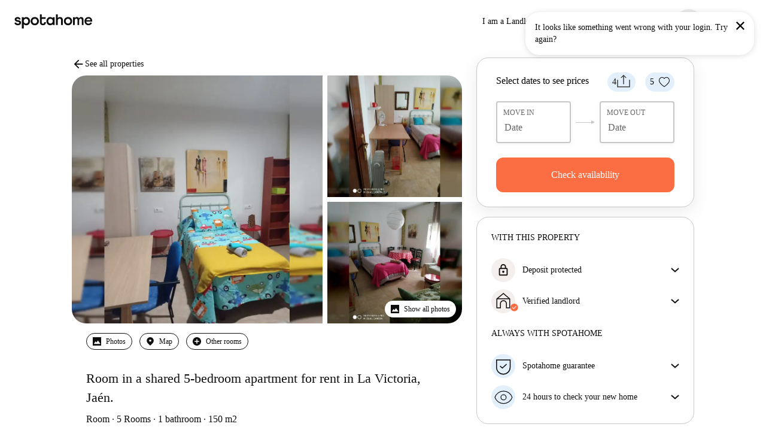

--- FILE ---
content_type: text/html; charset=utf-8
request_url: https://www.spotahome.com/jaen/for-rent:rooms/611806
body_size: 74477
content:
<!DOCTYPE html><html lang="en"><head><meta charSet="utf-8"/><meta name="viewport" content="width=device-width, initial-scale=1, shrink-to-fit=no"/><script type="text/javascript">window.NREUM||(NREUM={});NREUM.info = {"agent":"","beacon":"bam.nr-data.net","errorBeacon":"bam.nr-data.net","licenseKey":"912b4101b6","applicationID":"1013127209","agentToken":null,"applicationTime":140.221812,"transactionName":"Z10EYhBZX0ZTUUxeDV4XJUMRTF5YHV9ZRQlVTBZaA1tUG0FaV0BPQl0IQgNaXVAfR1ZeFg==","queueTime":0,"ttGuid":"81899332bd8d93e8"}; (window.NREUM||(NREUM={})).init={privacy:{cookies_enabled:true},ajax:{deny_list:[]},session_trace:{sampling_rate:0.0,mode:"FIXED_RATE",enabled:true,error_sampling_rate:0.0},feature_flags:["soft_nav"],distributed_tracing:{enabled:true}};(window.NREUM||(NREUM={})).loader_config={agentID:"1103212455",accountID:"1458948",trustKey:"1458948",xpid:"VQICWV9XABABVFBRBgMAVFQI",licenseKey:"912b4101b6",applicationID:"1013127209",browserID:"1103212455"};;/*! For license information please see nr-loader-spa-1.308.0.min.js.LICENSE.txt */
(()=>{var e,t,r={384:(e,t,r)=>{"use strict";r.d(t,{NT:()=>a,US:()=>u,Zm:()=>o,bQ:()=>d,dV:()=>c,pV:()=>l});var n=r(6154),i=r(1863),s=r(1910);const a={beacon:"bam.nr-data.net",errorBeacon:"bam.nr-data.net"};function o(){return n.gm.NREUM||(n.gm.NREUM={}),void 0===n.gm.newrelic&&(n.gm.newrelic=n.gm.NREUM),n.gm.NREUM}function c(){let e=o();return e.o||(e.o={ST:n.gm.setTimeout,SI:n.gm.setImmediate||n.gm.setInterval,CT:n.gm.clearTimeout,XHR:n.gm.XMLHttpRequest,REQ:n.gm.Request,EV:n.gm.Event,PR:n.gm.Promise,MO:n.gm.MutationObserver,FETCH:n.gm.fetch,WS:n.gm.WebSocket},(0,s.i)(...Object.values(e.o))),e}function d(e,t){let r=o();r.initializedAgents??={},t.initializedAt={ms:(0,i.t)(),date:new Date},r.initializedAgents[e]=t}function u(e,t){o()[e]=t}function l(){return function(){let e=o();const t=e.info||{};e.info={beacon:a.beacon,errorBeacon:a.errorBeacon,...t}}(),function(){let e=o();const t=e.init||{};e.init={...t}}(),c(),function(){let e=o();const t=e.loader_config||{};e.loader_config={...t}}(),o()}},782:(e,t,r)=>{"use strict";r.d(t,{T:()=>n});const n=r(860).K7.pageViewTiming},860:(e,t,r)=>{"use strict";r.d(t,{$J:()=>u,K7:()=>c,P3:()=>d,XX:()=>i,Yy:()=>o,df:()=>s,qY:()=>n,v4:()=>a});const n="events",i="jserrors",s="browser/blobs",a="rum",o="browser/logs",c={ajax:"ajax",genericEvents:"generic_events",jserrors:i,logging:"logging",metrics:"metrics",pageAction:"page_action",pageViewEvent:"page_view_event",pageViewTiming:"page_view_timing",sessionReplay:"session_replay",sessionTrace:"session_trace",softNav:"soft_navigations",spa:"spa"},d={[c.pageViewEvent]:1,[c.pageViewTiming]:2,[c.metrics]:3,[c.jserrors]:4,[c.spa]:5,[c.ajax]:6,[c.sessionTrace]:7,[c.softNav]:8,[c.sessionReplay]:9,[c.logging]:10,[c.genericEvents]:11},u={[c.pageViewEvent]:a,[c.pageViewTiming]:n,[c.ajax]:n,[c.spa]:n,[c.softNav]:n,[c.metrics]:i,[c.jserrors]:i,[c.sessionTrace]:s,[c.sessionReplay]:s,[c.logging]:o,[c.genericEvents]:"ins"}},944:(e,t,r)=>{"use strict";r.d(t,{R:()=>i});var n=r(3241);function i(e,t){"function"==typeof console.debug&&(console.debug("New Relic Warning: https://github.com/newrelic/newrelic-browser-agent/blob/main/docs/warning-codes.md#".concat(e),t),(0,n.W)({agentIdentifier:null,drained:null,type:"data",name:"warn",feature:"warn",data:{code:e,secondary:t}}))}},993:(e,t,r)=>{"use strict";r.d(t,{A$:()=>s,ET:()=>a,TZ:()=>o,p_:()=>i});var n=r(860);const i={ERROR:"ERROR",WARN:"WARN",INFO:"INFO",DEBUG:"DEBUG",TRACE:"TRACE"},s={OFF:0,ERROR:1,WARN:2,INFO:3,DEBUG:4,TRACE:5},a="log",o=n.K7.logging},1541:(e,t,r)=>{"use strict";r.d(t,{U:()=>i,f:()=>n});const n={MFE:"MFE",BA:"BA"};function i(e,t){if(2!==t?.harvestEndpointVersion)return{};const r=t.agentRef.runtime.appMetadata.agents[0].entityGuid;return e?{"source.id":e.id,"source.name":e.name,"source.type":e.type,"parent.id":e.parent?.id||r,"parent.type":e.parent?.type||n.BA}:{"entity.guid":r,appId:t.agentRef.info.applicationID}}},1687:(e,t,r)=>{"use strict";r.d(t,{Ak:()=>d,Ze:()=>h,x3:()=>u});var n=r(3241),i=r(7836),s=r(3606),a=r(860),o=r(2646);const c={};function d(e,t){const r={staged:!1,priority:a.P3[t]||0};l(e),c[e].get(t)||c[e].set(t,r)}function u(e,t){e&&c[e]&&(c[e].get(t)&&c[e].delete(t),p(e,t,!1),c[e].size&&f(e))}function l(e){if(!e)throw new Error("agentIdentifier required");c[e]||(c[e]=new Map)}function h(e="",t="feature",r=!1){if(l(e),!e||!c[e].get(t)||r)return p(e,t);c[e].get(t).staged=!0,f(e)}function f(e){const t=Array.from(c[e]);t.every(([e,t])=>t.staged)&&(t.sort((e,t)=>e[1].priority-t[1].priority),t.forEach(([t])=>{c[e].delete(t),p(e,t)}))}function p(e,t,r=!0){const a=e?i.ee.get(e):i.ee,c=s.i.handlers;if(!a.aborted&&a.backlog&&c){if((0,n.W)({agentIdentifier:e,type:"lifecycle",name:"drain",feature:t}),r){const e=a.backlog[t],r=c[t];if(r){for(let t=0;e&&t<e.length;++t)g(e[t],r);Object.entries(r).forEach(([e,t])=>{Object.values(t||{}).forEach(t=>{t[0]?.on&&t[0]?.context()instanceof o.y&&t[0].on(e,t[1])})})}}a.isolatedBacklog||delete c[t],a.backlog[t]=null,a.emit("drain-"+t,[])}}function g(e,t){var r=e[1];Object.values(t[r]||{}).forEach(t=>{var r=e[0];if(t[0]===r){var n=t[1],i=e[3],s=e[2];n.apply(i,s)}})}},1738:(e,t,r)=>{"use strict";r.d(t,{U:()=>f,Y:()=>h});var n=r(3241),i=r(9908),s=r(1863),a=r(944),o=r(5701),c=r(3969),d=r(8362),u=r(860),l=r(4261);function h(e,t,r,s){const h=s||r;!h||h[e]&&h[e]!==d.d.prototype[e]||(h[e]=function(){(0,i.p)(c.xV,["API/"+e+"/called"],void 0,u.K7.metrics,r.ee),(0,n.W)({agentIdentifier:r.agentIdentifier,drained:!!o.B?.[r.agentIdentifier],type:"data",name:"api",feature:l.Pl+e,data:{}});try{return t.apply(this,arguments)}catch(e){(0,a.R)(23,e)}})}function f(e,t,r,n,a){const o=e.info;null===r?delete o.jsAttributes[t]:o.jsAttributes[t]=r,(a||null===r)&&(0,i.p)(l.Pl+n,[(0,s.t)(),t,r],void 0,"session",e.ee)}},1741:(e,t,r)=>{"use strict";r.d(t,{W:()=>s});var n=r(944),i=r(4261);class s{#e(e,...t){if(this[e]!==s.prototype[e])return this[e](...t);(0,n.R)(35,e)}addPageAction(e,t){return this.#e(i.hG,e,t)}register(e){return this.#e(i.eY,e)}recordCustomEvent(e,t){return this.#e(i.fF,e,t)}setPageViewName(e,t){return this.#e(i.Fw,e,t)}setCustomAttribute(e,t,r){return this.#e(i.cD,e,t,r)}noticeError(e,t){return this.#e(i.o5,e,t)}setUserId(e,t=!1){return this.#e(i.Dl,e,t)}setApplicationVersion(e){return this.#e(i.nb,e)}setErrorHandler(e){return this.#e(i.bt,e)}addRelease(e,t){return this.#e(i.k6,e,t)}log(e,t){return this.#e(i.$9,e,t)}start(){return this.#e(i.d3)}finished(e){return this.#e(i.BL,e)}recordReplay(){return this.#e(i.CH)}pauseReplay(){return this.#e(i.Tb)}addToTrace(e){return this.#e(i.U2,e)}setCurrentRouteName(e){return this.#e(i.PA,e)}interaction(e){return this.#e(i.dT,e)}wrapLogger(e,t,r){return this.#e(i.Wb,e,t,r)}measure(e,t){return this.#e(i.V1,e,t)}consent(e){return this.#e(i.Pv,e)}}},1863:(e,t,r)=>{"use strict";function n(){return Math.floor(performance.now())}r.d(t,{t:()=>n})},1910:(e,t,r)=>{"use strict";r.d(t,{i:()=>s});var n=r(944);const i=new Map;function s(...e){return e.every(e=>{if(i.has(e))return i.get(e);const t="function"==typeof e?e.toString():"",r=t.includes("[native code]"),s=t.includes("nrWrapper");return r||s||(0,n.R)(64,e?.name||t),i.set(e,r),r})}},2555:(e,t,r)=>{"use strict";r.d(t,{D:()=>o,f:()=>a});var n=r(384),i=r(8122);const s={beacon:n.NT.beacon,errorBeacon:n.NT.errorBeacon,licenseKey:void 0,applicationID:void 0,sa:void 0,queueTime:void 0,applicationTime:void 0,ttGuid:void 0,user:void 0,account:void 0,product:void 0,extra:void 0,jsAttributes:{},userAttributes:void 0,atts:void 0,transactionName:void 0,tNamePlain:void 0};function a(e){try{return!!e.licenseKey&&!!e.errorBeacon&&!!e.applicationID}catch(e){return!1}}const o=e=>(0,i.a)(e,s)},2614:(e,t,r)=>{"use strict";r.d(t,{BB:()=>a,H3:()=>n,g:()=>d,iL:()=>c,tS:()=>o,uh:()=>i,wk:()=>s});const n="NRBA",i="SESSION",s=144e5,a=18e5,o={STARTED:"session-started",PAUSE:"session-pause",RESET:"session-reset",RESUME:"session-resume",UPDATE:"session-update"},c={SAME_TAB:"same-tab",CROSS_TAB:"cross-tab"},d={OFF:0,FULL:1,ERROR:2}},2646:(e,t,r)=>{"use strict";r.d(t,{y:()=>n});class n{constructor(e){this.contextId=e}}},2843:(e,t,r)=>{"use strict";r.d(t,{G:()=>s,u:()=>i});var n=r(3878);function i(e,t=!1,r,i){(0,n.DD)("visibilitychange",function(){if(t)return void("hidden"===document.visibilityState&&e());e(document.visibilityState)},r,i)}function s(e,t,r){(0,n.sp)("pagehide",e,t,r)}},3241:(e,t,r)=>{"use strict";r.d(t,{W:()=>s});var n=r(6154);const i="newrelic";function s(e={}){try{n.gm.dispatchEvent(new CustomEvent(i,{detail:e}))}catch(e){}}},3304:(e,t,r)=>{"use strict";r.d(t,{A:()=>s});var n=r(7836);const i=()=>{const e=new WeakSet;return(t,r)=>{if("object"==typeof r&&null!==r){if(e.has(r))return;e.add(r)}return r}};function s(e){try{return JSON.stringify(e,i())??""}catch(e){try{n.ee.emit("internal-error",[e])}catch(e){}return""}}},3333:(e,t,r)=>{"use strict";r.d(t,{$v:()=>u,TZ:()=>n,Xh:()=>c,Zp:()=>i,kd:()=>d,mq:()=>o,nf:()=>a,qN:()=>s});const n=r(860).K7.genericEvents,i=["auxclick","click","copy","keydown","paste","scrollend"],s=["focus","blur"],a=4,o=1e3,c=2e3,d=["PageAction","UserAction","BrowserPerformance"],u={RESOURCES:"experimental.resources",REGISTER:"register"}},3434:(e,t,r)=>{"use strict";r.d(t,{Jt:()=>s,YM:()=>d});var n=r(7836),i=r(5607);const s="nr@original:".concat(i.W),a=50;var o=Object.prototype.hasOwnProperty,c=!1;function d(e,t){return e||(e=n.ee),r.inPlace=function(e,t,n,i,s){n||(n="");const a="-"===n.charAt(0);for(let o=0;o<t.length;o++){const c=t[o],d=e[c];l(d)||(e[c]=r(d,a?c+n:n,i,c,s))}},r.flag=s,r;function r(t,r,n,c,d){return l(t)?t:(r||(r=""),nrWrapper[s]=t,function(e,t,r){if(Object.defineProperty&&Object.keys)try{return Object.keys(e).forEach(function(r){Object.defineProperty(t,r,{get:function(){return e[r]},set:function(t){return e[r]=t,t}})}),t}catch(e){u([e],r)}for(var n in e)o.call(e,n)&&(t[n]=e[n])}(t,nrWrapper,e),nrWrapper);function nrWrapper(){var s,o,l,h;let f;try{o=this,s=[...arguments],l="function"==typeof n?n(s,o):n||{}}catch(t){u([t,"",[s,o,c],l],e)}i(r+"start",[s,o,c],l,d);const p=performance.now();let g;try{return h=t.apply(o,s),g=performance.now(),h}catch(e){throw g=performance.now(),i(r+"err",[s,o,e],l,d),f=e,f}finally{const e=g-p,t={start:p,end:g,duration:e,isLongTask:e>=a,methodName:c,thrownError:f};t.isLongTask&&i("long-task",[t,o],l,d),i(r+"end",[s,o,h],l,d)}}}function i(r,n,i,s){if(!c||t){var a=c;c=!0;try{e.emit(r,n,i,t,s)}catch(t){u([t,r,n,i],e)}c=a}}}function u(e,t){t||(t=n.ee);try{t.emit("internal-error",e)}catch(e){}}function l(e){return!(e&&"function"==typeof e&&e.apply&&!e[s])}},3606:(e,t,r)=>{"use strict";r.d(t,{i:()=>s});var n=r(9908);s.on=a;var i=s.handlers={};function s(e,t,r,s){a(s||n.d,i,e,t,r)}function a(e,t,r,i,s){s||(s="feature"),e||(e=n.d);var a=t[s]=t[s]||{};(a[r]=a[r]||[]).push([e,i])}},3738:(e,t,r)=>{"use strict";r.d(t,{He:()=>i,Kp:()=>o,Lc:()=>d,Rz:()=>u,TZ:()=>n,bD:()=>s,d3:()=>a,jx:()=>l,sl:()=>h,uP:()=>c});const n=r(860).K7.sessionTrace,i="bstResource",s="resource",a="-start",o="-end",c="fn"+a,d="fn"+o,u="pushState",l=1e3,h=3e4},3785:(e,t,r)=>{"use strict";r.d(t,{R:()=>c,b:()=>d});var n=r(9908),i=r(1863),s=r(860),a=r(3969),o=r(993);function c(e,t,r={},c=o.p_.INFO,d=!0,u,l=(0,i.t)()){(0,n.p)(a.xV,["API/logging/".concat(c.toLowerCase(),"/called")],void 0,s.K7.metrics,e),(0,n.p)(o.ET,[l,t,r,c,d,u],void 0,s.K7.logging,e)}function d(e){return"string"==typeof e&&Object.values(o.p_).some(t=>t===e.toUpperCase().trim())}},3878:(e,t,r)=>{"use strict";function n(e,t){return{capture:e,passive:!1,signal:t}}function i(e,t,r=!1,i){window.addEventListener(e,t,n(r,i))}function s(e,t,r=!1,i){document.addEventListener(e,t,n(r,i))}r.d(t,{DD:()=>s,jT:()=>n,sp:()=>i})},3962:(e,t,r)=>{"use strict";r.d(t,{AM:()=>a,O2:()=>l,OV:()=>s,Qu:()=>h,TZ:()=>c,ih:()=>f,pP:()=>o,t1:()=>u,tC:()=>i,wD:()=>d});var n=r(860);const i=["click","keydown","submit"],s="popstate",a="api",o="initialPageLoad",c=n.K7.softNav,d=5e3,u=500,l={INITIAL_PAGE_LOAD:"",ROUTE_CHANGE:1,UNSPECIFIED:2},h={INTERACTION:1,AJAX:2,CUSTOM_END:3,CUSTOM_TRACER:4},f={IP:"in progress",PF:"pending finish",FIN:"finished",CAN:"cancelled"}},3969:(e,t,r)=>{"use strict";r.d(t,{TZ:()=>n,XG:()=>o,rs:()=>i,xV:()=>a,z_:()=>s});const n=r(860).K7.metrics,i="sm",s="cm",a="storeSupportabilityMetrics",o="storeEventMetrics"},4234:(e,t,r)=>{"use strict";r.d(t,{W:()=>s});var n=r(7836),i=r(1687);class s{constructor(e,t){this.agentIdentifier=e,this.ee=n.ee.get(e),this.featureName=t,this.blocked=!1}deregisterDrain(){(0,i.x3)(this.agentIdentifier,this.featureName)}}},4261:(e,t,r)=>{"use strict";r.d(t,{$9:()=>u,BL:()=>c,CH:()=>p,Dl:()=>R,Fw:()=>w,PA:()=>v,Pl:()=>n,Pv:()=>A,Tb:()=>h,U2:()=>a,V1:()=>E,Wb:()=>T,bt:()=>y,cD:()=>b,d3:()=>x,dT:()=>d,eY:()=>g,fF:()=>f,hG:()=>s,hw:()=>i,k6:()=>o,nb:()=>m,o5:()=>l});const n="api-",i=n+"ixn-",s="addPageAction",a="addToTrace",o="addRelease",c="finished",d="interaction",u="log",l="noticeError",h="pauseReplay",f="recordCustomEvent",p="recordReplay",g="register",m="setApplicationVersion",v="setCurrentRouteName",b="setCustomAttribute",y="setErrorHandler",w="setPageViewName",R="setUserId",x="start",T="wrapLogger",E="measure",A="consent"},5205:(e,t,r)=>{"use strict";r.d(t,{j:()=>S});var n=r(384),i=r(1741);var s=r(2555),a=r(3333);const o=e=>{if(!e||"string"!=typeof e)return!1;try{document.createDocumentFragment().querySelector(e)}catch{return!1}return!0};var c=r(2614),d=r(944),u=r(8122);const l="[data-nr-mask]",h=e=>(0,u.a)(e,(()=>{const e={feature_flags:[],experimental:{allow_registered_children:!1,resources:!1},mask_selector:"*",block_selector:"[data-nr-block]",mask_input_options:{color:!1,date:!1,"datetime-local":!1,email:!1,month:!1,number:!1,range:!1,search:!1,tel:!1,text:!1,time:!1,url:!1,week:!1,textarea:!1,select:!1,password:!0}};return{ajax:{deny_list:void 0,block_internal:!0,enabled:!0,autoStart:!0},api:{get allow_registered_children(){return e.feature_flags.includes(a.$v.REGISTER)||e.experimental.allow_registered_children},set allow_registered_children(t){e.experimental.allow_registered_children=t},duplicate_registered_data:!1},browser_consent_mode:{enabled:!1},distributed_tracing:{enabled:void 0,exclude_newrelic_header:void 0,cors_use_newrelic_header:void 0,cors_use_tracecontext_headers:void 0,allowed_origins:void 0},get feature_flags(){return e.feature_flags},set feature_flags(t){e.feature_flags=t},generic_events:{enabled:!0,autoStart:!0},harvest:{interval:30},jserrors:{enabled:!0,autoStart:!0},logging:{enabled:!0,autoStart:!0},metrics:{enabled:!0,autoStart:!0},obfuscate:void 0,page_action:{enabled:!0},page_view_event:{enabled:!0,autoStart:!0},page_view_timing:{enabled:!0,autoStart:!0},performance:{capture_marks:!1,capture_measures:!1,capture_detail:!0,resources:{get enabled(){return e.feature_flags.includes(a.$v.RESOURCES)||e.experimental.resources},set enabled(t){e.experimental.resources=t},asset_types:[],first_party_domains:[],ignore_newrelic:!0}},privacy:{cookies_enabled:!0},proxy:{assets:void 0,beacon:void 0},session:{expiresMs:c.wk,inactiveMs:c.BB},session_replay:{autoStart:!0,enabled:!1,preload:!1,sampling_rate:10,error_sampling_rate:100,collect_fonts:!1,inline_images:!1,fix_stylesheets:!0,mask_all_inputs:!0,get mask_text_selector(){return e.mask_selector},set mask_text_selector(t){o(t)?e.mask_selector="".concat(t,",").concat(l):""===t||null===t?e.mask_selector=l:(0,d.R)(5,t)},get block_class(){return"nr-block"},get ignore_class(){return"nr-ignore"},get mask_text_class(){return"nr-mask"},get block_selector(){return e.block_selector},set block_selector(t){o(t)?e.block_selector+=",".concat(t):""!==t&&(0,d.R)(6,t)},get mask_input_options(){return e.mask_input_options},set mask_input_options(t){t&&"object"==typeof t?e.mask_input_options={...t,password:!0}:(0,d.R)(7,t)}},session_trace:{enabled:!0,autoStart:!0},soft_navigations:{enabled:!0,autoStart:!0},spa:{enabled:!0,autoStart:!0},ssl:void 0,user_actions:{enabled:!0,elementAttributes:["id","className","tagName","type"]}}})());var f=r(6154),p=r(9324);let g=0;const m={buildEnv:p.F3,distMethod:p.Xs,version:p.xv,originTime:f.WN},v={consented:!1},b={appMetadata:{},get consented(){return this.session?.state?.consent||v.consented},set consented(e){v.consented=e},customTransaction:void 0,denyList:void 0,disabled:!1,harvester:void 0,isolatedBacklog:!1,isRecording:!1,loaderType:void 0,maxBytes:3e4,obfuscator:void 0,onerror:void 0,ptid:void 0,releaseIds:{},session:void 0,timeKeeper:void 0,registeredEntities:[],jsAttributesMetadata:{bytes:0},get harvestCount(){return++g}},y=e=>{const t=(0,u.a)(e,b),r=Object.keys(m).reduce((e,t)=>(e[t]={value:m[t],writable:!1,configurable:!0,enumerable:!0},e),{});return Object.defineProperties(t,r)};var w=r(5701);const R=e=>{const t=e.startsWith("http");e+="/",r.p=t?e:"https://"+e};var x=r(7836),T=r(3241);const E={accountID:void 0,trustKey:void 0,agentID:void 0,licenseKey:void 0,applicationID:void 0,xpid:void 0},A=e=>(0,u.a)(e,E),_=new Set;function S(e,t={},r,a){let{init:o,info:c,loader_config:d,runtime:u={},exposed:l=!0}=t;if(!c){const e=(0,n.pV)();o=e.init,c=e.info,d=e.loader_config}e.init=h(o||{}),e.loader_config=A(d||{}),c.jsAttributes??={},f.bv&&(c.jsAttributes.isWorker=!0),e.info=(0,s.D)(c);const p=e.init,g=[c.beacon,c.errorBeacon];_.has(e.agentIdentifier)||(p.proxy.assets&&(R(p.proxy.assets),g.push(p.proxy.assets)),p.proxy.beacon&&g.push(p.proxy.beacon),e.beacons=[...g],function(e){const t=(0,n.pV)();Object.getOwnPropertyNames(i.W.prototype).forEach(r=>{const n=i.W.prototype[r];if("function"!=typeof n||"constructor"===n)return;let s=t[r];e[r]&&!1!==e.exposed&&"micro-agent"!==e.runtime?.loaderType&&(t[r]=(...t)=>{const n=e[r](...t);return s?s(...t):n})})}(e),(0,n.US)("activatedFeatures",w.B)),u.denyList=[...p.ajax.deny_list||[],...p.ajax.block_internal?g:[]],u.ptid=e.agentIdentifier,u.loaderType=r,e.runtime=y(u),_.has(e.agentIdentifier)||(e.ee=x.ee.get(e.agentIdentifier),e.exposed=l,(0,T.W)({agentIdentifier:e.agentIdentifier,drained:!!w.B?.[e.agentIdentifier],type:"lifecycle",name:"initialize",feature:void 0,data:e.config})),_.add(e.agentIdentifier)}},5270:(e,t,r)=>{"use strict";r.d(t,{Aw:()=>a,SR:()=>s,rF:()=>o});var n=r(384),i=r(7767);function s(e){return!!(0,n.dV)().o.MO&&(0,i.V)(e)&&!0===e?.session_trace.enabled}function a(e){return!0===e?.session_replay.preload&&s(e)}function o(e,t){try{if("string"==typeof t?.type){if("password"===t.type.toLowerCase())return"*".repeat(e?.length||0);if(void 0!==t?.dataset?.nrUnmask||t?.classList?.contains("nr-unmask"))return e}}catch(e){}return"string"==typeof e?e.replace(/[\S]/g,"*"):"*".repeat(e?.length||0)}},5289:(e,t,r)=>{"use strict";r.d(t,{GG:()=>a,Qr:()=>c,sB:()=>o});var n=r(3878),i=r(6389);function s(){return"undefined"==typeof document||"complete"===document.readyState}function a(e,t){if(s())return e();const r=(0,i.J)(e),a=setInterval(()=>{s()&&(clearInterval(a),r())},500);(0,n.sp)("load",r,t)}function o(e){if(s())return e();(0,n.DD)("DOMContentLoaded",e)}function c(e){if(s())return e();(0,n.sp)("popstate",e)}},5607:(e,t,r)=>{"use strict";r.d(t,{W:()=>n});const n=(0,r(9566).bz)()},5701:(e,t,r)=>{"use strict";r.d(t,{B:()=>s,t:()=>a});var n=r(3241);const i=new Set,s={};function a(e,t){const r=t.agentIdentifier;s[r]??={},e&&"object"==typeof e&&(i.has(r)||(t.ee.emit("rumresp",[e]),s[r]=e,i.add(r),(0,n.W)({agentIdentifier:r,loaded:!0,drained:!0,type:"lifecycle",name:"load",feature:void 0,data:e})))}},6154:(e,t,r)=>{"use strict";r.d(t,{OF:()=>d,RI:()=>i,WN:()=>h,bv:()=>s,eN:()=>f,gm:()=>a,lR:()=>l,m:()=>c,mw:()=>o,sb:()=>u});var n=r(1863);const i="undefined"!=typeof window&&!!window.document,s="undefined"!=typeof WorkerGlobalScope&&("undefined"!=typeof self&&self instanceof WorkerGlobalScope&&self.navigator instanceof WorkerNavigator||"undefined"!=typeof globalThis&&globalThis instanceof WorkerGlobalScope&&globalThis.navigator instanceof WorkerNavigator),a=i?window:"undefined"!=typeof WorkerGlobalScope&&("undefined"!=typeof self&&self instanceof WorkerGlobalScope&&self||"undefined"!=typeof globalThis&&globalThis instanceof WorkerGlobalScope&&globalThis),o=Boolean("hidden"===a?.document?.visibilityState),c=""+a?.location,d=/iPad|iPhone|iPod/.test(a.navigator?.userAgent),u=d&&"undefined"==typeof SharedWorker,l=(()=>{const e=a.navigator?.userAgent?.match(/Firefox[/\s](\d+\.\d+)/);return Array.isArray(e)&&e.length>=2?+e[1]:0})(),h=Date.now()-(0,n.t)(),f=()=>"undefined"!=typeof PerformanceNavigationTiming&&a?.performance?.getEntriesByType("navigation")?.[0]?.responseStart},6344:(e,t,r)=>{"use strict";r.d(t,{BB:()=>u,Qb:()=>l,TZ:()=>i,Ug:()=>a,Vh:()=>s,_s:()=>o,bc:()=>d,yP:()=>c});var n=r(2614);const i=r(860).K7.sessionReplay,s="errorDuringReplay",a=.12,o={DomContentLoaded:0,Load:1,FullSnapshot:2,IncrementalSnapshot:3,Meta:4,Custom:5},c={[n.g.ERROR]:15e3,[n.g.FULL]:3e5,[n.g.OFF]:0},d={RESET:{message:"Session was reset",sm:"Reset"},IMPORT:{message:"Recorder failed to import",sm:"Import"},TOO_MANY:{message:"429: Too Many Requests",sm:"Too-Many"},TOO_BIG:{message:"Payload was too large",sm:"Too-Big"},CROSS_TAB:{message:"Session Entity was set to OFF on another tab",sm:"Cross-Tab"},ENTITLEMENTS:{message:"Session Replay is not allowed and will not be started",sm:"Entitlement"}},u=5e3,l={API:"api",RESUME:"resume",SWITCH_TO_FULL:"switchToFull",INITIALIZE:"initialize",PRELOAD:"preload"}},6389:(e,t,r)=>{"use strict";function n(e,t=500,r={}){const n=r?.leading||!1;let i;return(...r)=>{n&&void 0===i&&(e.apply(this,r),i=setTimeout(()=>{i=clearTimeout(i)},t)),n||(clearTimeout(i),i=setTimeout(()=>{e.apply(this,r)},t))}}function i(e){let t=!1;return(...r)=>{t||(t=!0,e.apply(this,r))}}r.d(t,{J:()=>i,s:()=>n})},6630:(e,t,r)=>{"use strict";r.d(t,{T:()=>n});const n=r(860).K7.pageViewEvent},6774:(e,t,r)=>{"use strict";r.d(t,{T:()=>n});const n=r(860).K7.jserrors},7295:(e,t,r)=>{"use strict";r.d(t,{Xv:()=>a,gX:()=>i,iW:()=>s});var n=[];function i(e){if(!e||s(e))return!1;if(0===n.length)return!0;if("*"===n[0].hostname)return!1;for(var t=0;t<n.length;t++){var r=n[t];if(r.hostname.test(e.hostname)&&r.pathname.test(e.pathname))return!1}return!0}function s(e){return void 0===e.hostname}function a(e){if(n=[],e&&e.length)for(var t=0;t<e.length;t++){let r=e[t];if(!r)continue;if("*"===r)return void(n=[{hostname:"*"}]);0===r.indexOf("http://")?r=r.substring(7):0===r.indexOf("https://")&&(r=r.substring(8));const i=r.indexOf("/");let s,a;i>0?(s=r.substring(0,i),a=r.substring(i)):(s=r,a="*");let[c]=s.split(":");n.push({hostname:o(c),pathname:o(a,!0)})}}function o(e,t=!1){const r=e.replace(/[.+?^${}()|[\]\\]/g,e=>"\\"+e).replace(/\*/g,".*?");return new RegExp((t?"^":"")+r+"$")}},7485:(e,t,r)=>{"use strict";r.d(t,{D:()=>i});var n=r(6154);function i(e){if(0===(e||"").indexOf("data:"))return{protocol:"data"};try{const t=new URL(e,location.href),r={port:t.port,hostname:t.hostname,pathname:t.pathname,search:t.search,protocol:t.protocol.slice(0,t.protocol.indexOf(":")),sameOrigin:t.protocol===n.gm?.location?.protocol&&t.host===n.gm?.location?.host};return r.port&&""!==r.port||("http:"===t.protocol&&(r.port="80"),"https:"===t.protocol&&(r.port="443")),r.pathname&&""!==r.pathname?r.pathname.startsWith("/")||(r.pathname="/".concat(r.pathname)):r.pathname="/",r}catch(e){return{}}}},7699:(e,t,r)=>{"use strict";r.d(t,{It:()=>s,KC:()=>o,No:()=>i,qh:()=>a});var n=r(860);const i=16e3,s=1e6,a="SESSION_ERROR",o={[n.K7.logging]:!0,[n.K7.genericEvents]:!1,[n.K7.jserrors]:!1,[n.K7.ajax]:!1}},7767:(e,t,r)=>{"use strict";r.d(t,{V:()=>i});var n=r(6154);const i=e=>n.RI&&!0===e?.privacy.cookies_enabled},7836:(e,t,r)=>{"use strict";r.d(t,{P:()=>o,ee:()=>c});var n=r(384),i=r(8990),s=r(2646),a=r(5607);const o="nr@context:".concat(a.W),c=function e(t,r){var n={},a={},u={},l=!1;try{l=16===r.length&&d.initializedAgents?.[r]?.runtime.isolatedBacklog}catch(e){}var h={on:p,addEventListener:p,removeEventListener:function(e,t){var r=n[e];if(!r)return;for(var i=0;i<r.length;i++)r[i]===t&&r.splice(i,1)},emit:function(e,r,n,i,s){!1!==s&&(s=!0);if(c.aborted&&!i)return;t&&s&&t.emit(e,r,n);var o=f(n);g(e).forEach(e=>{e.apply(o,r)});var d=v()[a[e]];d&&d.push([h,e,r,o]);return o},get:m,listeners:g,context:f,buffer:function(e,t){const r=v();if(t=t||"feature",h.aborted)return;Object.entries(e||{}).forEach(([e,n])=>{a[n]=t,t in r||(r[t]=[])})},abort:function(){h._aborted=!0,Object.keys(h.backlog).forEach(e=>{delete h.backlog[e]})},isBuffering:function(e){return!!v()[a[e]]},debugId:r,backlog:l?{}:t&&"object"==typeof t.backlog?t.backlog:{},isolatedBacklog:l};return Object.defineProperty(h,"aborted",{get:()=>{let e=h._aborted||!1;return e||(t&&(e=t.aborted),e)}}),h;function f(e){return e&&e instanceof s.y?e:e?(0,i.I)(e,o,()=>new s.y(o)):new s.y(o)}function p(e,t){n[e]=g(e).concat(t)}function g(e){return n[e]||[]}function m(t){return u[t]=u[t]||e(h,t)}function v(){return h.backlog}}(void 0,"globalEE"),d=(0,n.Zm)();d.ee||(d.ee=c)},8122:(e,t,r)=>{"use strict";r.d(t,{a:()=>i});var n=r(944);function i(e,t){try{if(!e||"object"!=typeof e)return(0,n.R)(3);if(!t||"object"!=typeof t)return(0,n.R)(4);const r=Object.create(Object.getPrototypeOf(t),Object.getOwnPropertyDescriptors(t)),s=0===Object.keys(r).length?e:r;for(let a in s)if(void 0!==e[a])try{if(null===e[a]){r[a]=null;continue}Array.isArray(e[a])&&Array.isArray(t[a])?r[a]=Array.from(new Set([...e[a],...t[a]])):"object"==typeof e[a]&&"object"==typeof t[a]?r[a]=i(e[a],t[a]):r[a]=e[a]}catch(e){r[a]||(0,n.R)(1,e)}return r}catch(e){(0,n.R)(2,e)}}},8139:(e,t,r)=>{"use strict";r.d(t,{u:()=>h});var n=r(7836),i=r(3434),s=r(8990),a=r(6154);const o={},c=a.gm.XMLHttpRequest,d="addEventListener",u="removeEventListener",l="nr@wrapped:".concat(n.P);function h(e){var t=function(e){return(e||n.ee).get("events")}(e);if(o[t.debugId]++)return t;o[t.debugId]=1;var r=(0,i.YM)(t,!0);function h(e){r.inPlace(e,[d,u],"-",p)}function p(e,t){return e[1]}return"getPrototypeOf"in Object&&(a.RI&&f(document,h),c&&f(c.prototype,h),f(a.gm,h)),t.on(d+"-start",function(e,t){var n=e[1];if(null!==n&&("function"==typeof n||"object"==typeof n)&&"newrelic"!==e[0]){var i=(0,s.I)(n,l,function(){var e={object:function(){if("function"!=typeof n.handleEvent)return;return n.handleEvent.apply(n,arguments)},function:n}[typeof n];return e?r(e,"fn-",null,e.name||"anonymous"):n});this.wrapped=e[1]=i}}),t.on(u+"-start",function(e){e[1]=this.wrapped||e[1]}),t}function f(e,t,...r){let n=e;for(;"object"==typeof n&&!Object.prototype.hasOwnProperty.call(n,d);)n=Object.getPrototypeOf(n);n&&t(n,...r)}},8362:(e,t,r)=>{"use strict";r.d(t,{d:()=>s});var n=r(9566),i=r(1741);class s extends i.W{agentIdentifier=(0,n.LA)(16)}},8374:(e,t,r)=>{r.nc=(()=>{try{return document?.currentScript?.nonce}catch(e){}return""})()},8990:(e,t,r)=>{"use strict";r.d(t,{I:()=>i});var n=Object.prototype.hasOwnProperty;function i(e,t,r){if(n.call(e,t))return e[t];var i=r();if(Object.defineProperty&&Object.keys)try{return Object.defineProperty(e,t,{value:i,writable:!0,enumerable:!1}),i}catch(e){}return e[t]=i,i}},9119:(e,t,r)=>{"use strict";r.d(t,{L:()=>s});var n=/([^?#]*)[^#]*(#[^?]*|$).*/,i=/([^?#]*)().*/;function s(e,t){return e?e.replace(t?n:i,"$1$2"):e}},9300:(e,t,r)=>{"use strict";r.d(t,{T:()=>n});const n=r(860).K7.ajax},9324:(e,t,r)=>{"use strict";r.d(t,{AJ:()=>a,F3:()=>i,Xs:()=>s,Yq:()=>o,xv:()=>n});const n="1.308.0",i="PROD",s="CDN",a="@newrelic/rrweb",o="1.0.1"},9566:(e,t,r)=>{"use strict";r.d(t,{LA:()=>o,ZF:()=>c,bz:()=>a,el:()=>d});var n=r(6154);const i="xxxxxxxx-xxxx-4xxx-yxxx-xxxxxxxxxxxx";function s(e,t){return e?15&e[t]:16*Math.random()|0}function a(){const e=n.gm?.crypto||n.gm?.msCrypto;let t,r=0;return e&&e.getRandomValues&&(t=e.getRandomValues(new Uint8Array(30))),i.split("").map(e=>"x"===e?s(t,r++).toString(16):"y"===e?(3&s()|8).toString(16):e).join("")}function o(e){const t=n.gm?.crypto||n.gm?.msCrypto;let r,i=0;t&&t.getRandomValues&&(r=t.getRandomValues(new Uint8Array(e)));const a=[];for(var o=0;o<e;o++)a.push(s(r,i++).toString(16));return a.join("")}function c(){return o(16)}function d(){return o(32)}},9908:(e,t,r)=>{"use strict";r.d(t,{d:()=>n,p:()=>i});var n=r(7836).ee.get("handle");function i(e,t,r,i,s){s?(s.buffer([e],i),s.emit(e,t,r)):(n.buffer([e],i),n.emit(e,t,r))}}},n={};function i(e){var t=n[e];if(void 0!==t)return t.exports;var s=n[e]={exports:{}};return r[e](s,s.exports,i),s.exports}i.m=r,i.d=(e,t)=>{for(var r in t)i.o(t,r)&&!i.o(e,r)&&Object.defineProperty(e,r,{enumerable:!0,get:t[r]})},i.f={},i.e=e=>Promise.all(Object.keys(i.f).reduce((t,r)=>(i.f[r](e,t),t),[])),i.u=e=>({212:"nr-spa-compressor",249:"nr-spa-recorder",478:"nr-spa"}[e]+"-1.308.0.min.js"),i.o=(e,t)=>Object.prototype.hasOwnProperty.call(e,t),e={},t="NRBA-1.308.0.PROD:",i.l=(r,n,s,a)=>{if(e[r])e[r].push(n);else{var o,c;if(void 0!==s)for(var d=document.getElementsByTagName("script"),u=0;u<d.length;u++){var l=d[u];if(l.getAttribute("src")==r||l.getAttribute("data-webpack")==t+s){o=l;break}}if(!o){c=!0;var h={478:"sha512-RSfSVnmHk59T/uIPbdSE0LPeqcEdF4/+XhfJdBuccH5rYMOEZDhFdtnh6X6nJk7hGpzHd9Ujhsy7lZEz/ORYCQ==",249:"sha512-ehJXhmntm85NSqW4MkhfQqmeKFulra3klDyY0OPDUE+sQ3GokHlPh1pmAzuNy//3j4ac6lzIbmXLvGQBMYmrkg==",212:"sha512-B9h4CR46ndKRgMBcK+j67uSR2RCnJfGefU+A7FrgR/k42ovXy5x/MAVFiSvFxuVeEk/pNLgvYGMp1cBSK/G6Fg=="};(o=document.createElement("script")).charset="utf-8",i.nc&&o.setAttribute("nonce",i.nc),o.setAttribute("data-webpack",t+s),o.src=r,0!==o.src.indexOf(window.location.origin+"/")&&(o.crossOrigin="anonymous"),h[a]&&(o.integrity=h[a])}e[r]=[n];var f=(t,n)=>{o.onerror=o.onload=null,clearTimeout(p);var i=e[r];if(delete e[r],o.parentNode&&o.parentNode.removeChild(o),i&&i.forEach(e=>e(n)),t)return t(n)},p=setTimeout(f.bind(null,void 0,{type:"timeout",target:o}),12e4);o.onerror=f.bind(null,o.onerror),o.onload=f.bind(null,o.onload),c&&document.head.appendChild(o)}},i.r=e=>{"undefined"!=typeof Symbol&&Symbol.toStringTag&&Object.defineProperty(e,Symbol.toStringTag,{value:"Module"}),Object.defineProperty(e,"__esModule",{value:!0})},i.p="https://js-agent.newrelic.com/",(()=>{var e={38:0,788:0};i.f.j=(t,r)=>{var n=i.o(e,t)?e[t]:void 0;if(0!==n)if(n)r.push(n[2]);else{var s=new Promise((r,i)=>n=e[t]=[r,i]);r.push(n[2]=s);var a=i.p+i.u(t),o=new Error;i.l(a,r=>{if(i.o(e,t)&&(0!==(n=e[t])&&(e[t]=void 0),n)){var s=r&&("load"===r.type?"missing":r.type),a=r&&r.target&&r.target.src;o.message="Loading chunk "+t+" failed: ("+s+": "+a+")",o.name="ChunkLoadError",o.type=s,o.request=a,n[1](o)}},"chunk-"+t,t)}};var t=(t,r)=>{var n,s,[a,o,c]=r,d=0;if(a.some(t=>0!==e[t])){for(n in o)i.o(o,n)&&(i.m[n]=o[n]);if(c)c(i)}for(t&&t(r);d<a.length;d++)s=a[d],i.o(e,s)&&e[s]&&e[s][0](),e[s]=0},r=self["webpackChunk:NRBA-1.308.0.PROD"]=self["webpackChunk:NRBA-1.308.0.PROD"]||[];r.forEach(t.bind(null,0)),r.push=t.bind(null,r.push.bind(r))})(),(()=>{"use strict";i(8374);var e=i(8362),t=i(860);const r=Object.values(t.K7);var n=i(5205);var s=i(9908),a=i(1863),o=i(4261),c=i(1738);var d=i(1687),u=i(4234),l=i(5289),h=i(6154),f=i(944),p=i(5270),g=i(7767),m=i(6389),v=i(7699);class b extends u.W{constructor(e,t){super(e.agentIdentifier,t),this.agentRef=e,this.abortHandler=void 0,this.featAggregate=void 0,this.loadedSuccessfully=void 0,this.onAggregateImported=new Promise(e=>{this.loadedSuccessfully=e}),this.deferred=Promise.resolve(),!1===e.init[this.featureName].autoStart?this.deferred=new Promise((t,r)=>{this.ee.on("manual-start-all",(0,m.J)(()=>{(0,d.Ak)(e.agentIdentifier,this.featureName),t()}))}):(0,d.Ak)(e.agentIdentifier,t)}importAggregator(e,t,r={}){if(this.featAggregate)return;const n=async()=>{let n;await this.deferred;try{if((0,g.V)(e.init)){const{setupAgentSession:t}=await i.e(478).then(i.bind(i,8766));n=t(e)}}catch(e){(0,f.R)(20,e),this.ee.emit("internal-error",[e]),(0,s.p)(v.qh,[e],void 0,this.featureName,this.ee)}try{if(!this.#t(this.featureName,n,e.init))return(0,d.Ze)(this.agentIdentifier,this.featureName),void this.loadedSuccessfully(!1);const{Aggregate:i}=await t();this.featAggregate=new i(e,r),e.runtime.harvester.initializedAggregates.push(this.featAggregate),this.loadedSuccessfully(!0)}catch(e){(0,f.R)(34,e),this.abortHandler?.(),(0,d.Ze)(this.agentIdentifier,this.featureName,!0),this.loadedSuccessfully(!1),this.ee&&this.ee.abort()}};h.RI?(0,l.GG)(()=>n(),!0):n()}#t(e,r,n){if(this.blocked)return!1;switch(e){case t.K7.sessionReplay:return(0,p.SR)(n)&&!!r;case t.K7.sessionTrace:return!!r;default:return!0}}}var y=i(6630),w=i(2614),R=i(3241);class x extends b{static featureName=y.T;constructor(e){var t;super(e,y.T),this.setupInspectionEvents(e.agentIdentifier),t=e,(0,c.Y)(o.Fw,function(e,r){"string"==typeof e&&("/"!==e.charAt(0)&&(e="/"+e),t.runtime.customTransaction=(r||"http://custom.transaction")+e,(0,s.p)(o.Pl+o.Fw,[(0,a.t)()],void 0,void 0,t.ee))},t),this.importAggregator(e,()=>i.e(478).then(i.bind(i,2467)))}setupInspectionEvents(e){const t=(t,r)=>{t&&(0,R.W)({agentIdentifier:e,timeStamp:t.timeStamp,loaded:"complete"===t.target.readyState,type:"window",name:r,data:t.target.location+""})};(0,l.sB)(e=>{t(e,"DOMContentLoaded")}),(0,l.GG)(e=>{t(e,"load")}),(0,l.Qr)(e=>{t(e,"navigate")}),this.ee.on(w.tS.UPDATE,(t,r)=>{(0,R.W)({agentIdentifier:e,type:"lifecycle",name:"session",data:r})})}}var T=i(384);class E extends e.d{constructor(e){var t;(super(),h.gm)?(this.features={},(0,T.bQ)(this.agentIdentifier,this),this.desiredFeatures=new Set(e.features||[]),this.desiredFeatures.add(x),(0,n.j)(this,e,e.loaderType||"agent"),t=this,(0,c.Y)(o.cD,function(e,r,n=!1){if("string"==typeof e){if(["string","number","boolean"].includes(typeof r)||null===r)return(0,c.U)(t,e,r,o.cD,n);(0,f.R)(40,typeof r)}else(0,f.R)(39,typeof e)},t),function(e){(0,c.Y)(o.Dl,function(t,r=!1){if("string"!=typeof t&&null!==t)return void(0,f.R)(41,typeof t);const n=e.info.jsAttributes["enduser.id"];r&&null!=n&&n!==t?(0,s.p)(o.Pl+"setUserIdAndResetSession",[t],void 0,"session",e.ee):(0,c.U)(e,"enduser.id",t,o.Dl,!0)},e)}(this),function(e){(0,c.Y)(o.nb,function(t){if("string"==typeof t||null===t)return(0,c.U)(e,"application.version",t,o.nb,!1);(0,f.R)(42,typeof t)},e)}(this),function(e){(0,c.Y)(o.d3,function(){e.ee.emit("manual-start-all")},e)}(this),function(e){(0,c.Y)(o.Pv,function(t=!0){if("boolean"==typeof t){if((0,s.p)(o.Pl+o.Pv,[t],void 0,"session",e.ee),e.runtime.consented=t,t){const t=e.features.page_view_event;t.onAggregateImported.then(e=>{const r=t.featAggregate;e&&!r.sentRum&&r.sendRum()})}}else(0,f.R)(65,typeof t)},e)}(this),this.run()):(0,f.R)(21)}get config(){return{info:this.info,init:this.init,loader_config:this.loader_config,runtime:this.runtime}}get api(){return this}run(){try{const e=function(e){const t={};return r.forEach(r=>{t[r]=!!e[r]?.enabled}),t}(this.init),n=[...this.desiredFeatures];n.sort((e,r)=>t.P3[e.featureName]-t.P3[r.featureName]),n.forEach(r=>{if(!e[r.featureName]&&r.featureName!==t.K7.pageViewEvent)return;if(r.featureName===t.K7.spa)return void(0,f.R)(67);const n=function(e){switch(e){case t.K7.ajax:return[t.K7.jserrors];case t.K7.sessionTrace:return[t.K7.ajax,t.K7.pageViewEvent];case t.K7.sessionReplay:return[t.K7.sessionTrace];case t.K7.pageViewTiming:return[t.K7.pageViewEvent];default:return[]}}(r.featureName).filter(e=>!(e in this.features));n.length>0&&(0,f.R)(36,{targetFeature:r.featureName,missingDependencies:n}),this.features[r.featureName]=new r(this)})}catch(e){(0,f.R)(22,e);for(const e in this.features)this.features[e].abortHandler?.();const t=(0,T.Zm)();delete t.initializedAgents[this.agentIdentifier]?.features,delete this.sharedAggregator;return t.ee.get(this.agentIdentifier).abort(),!1}}}var A=i(2843),_=i(782);class S extends b{static featureName=_.T;constructor(e){super(e,_.T),h.RI&&((0,A.u)(()=>(0,s.p)("docHidden",[(0,a.t)()],void 0,_.T,this.ee),!0),(0,A.G)(()=>(0,s.p)("winPagehide",[(0,a.t)()],void 0,_.T,this.ee)),this.importAggregator(e,()=>i.e(478).then(i.bind(i,9917))))}}var O=i(3969);class I extends b{static featureName=O.TZ;constructor(e){super(e,O.TZ),h.RI&&document.addEventListener("securitypolicyviolation",e=>{(0,s.p)(O.xV,["Generic/CSPViolation/Detected"],void 0,this.featureName,this.ee)}),this.importAggregator(e,()=>i.e(478).then(i.bind(i,6555)))}}var N=i(6774),P=i(3878),k=i(3304);class D{constructor(e,t,r,n,i){this.name="UncaughtError",this.message="string"==typeof e?e:(0,k.A)(e),this.sourceURL=t,this.line=r,this.column=n,this.__newrelic=i}}function C(e){return M(e)?e:new D(void 0!==e?.message?e.message:e,e?.filename||e?.sourceURL,e?.lineno||e?.line,e?.colno||e?.col,e?.__newrelic,e?.cause)}function j(e){const t="Unhandled Promise Rejection: ";if(!e?.reason)return;if(M(e.reason)){try{e.reason.message.startsWith(t)||(e.reason.message=t+e.reason.message)}catch(e){}return C(e.reason)}const r=C(e.reason);return(r.message||"").startsWith(t)||(r.message=t+r.message),r}function L(e){if(e.error instanceof SyntaxError&&!/:\d+$/.test(e.error.stack?.trim())){const t=new D(e.message,e.filename,e.lineno,e.colno,e.error.__newrelic,e.cause);return t.name=SyntaxError.name,t}return M(e.error)?e.error:C(e)}function M(e){return e instanceof Error&&!!e.stack}function H(e,r,n,i,o=(0,a.t)()){"string"==typeof e&&(e=new Error(e)),(0,s.p)("err",[e,o,!1,r,n.runtime.isRecording,void 0,i],void 0,t.K7.jserrors,n.ee),(0,s.p)("uaErr",[],void 0,t.K7.genericEvents,n.ee)}var B=i(1541),K=i(993),W=i(3785);function U(e,{customAttributes:t={},level:r=K.p_.INFO}={},n,i,s=(0,a.t)()){(0,W.R)(n.ee,e,t,r,!1,i,s)}function F(e,r,n,i,c=(0,a.t)()){(0,s.p)(o.Pl+o.hG,[c,e,r,i],void 0,t.K7.genericEvents,n.ee)}function V(e,r,n,i,c=(0,a.t)()){const{start:d,end:u,customAttributes:l}=r||{},h={customAttributes:l||{}};if("object"!=typeof h.customAttributes||"string"!=typeof e||0===e.length)return void(0,f.R)(57);const p=(e,t)=>null==e?t:"number"==typeof e?e:e instanceof PerformanceMark?e.startTime:Number.NaN;if(h.start=p(d,0),h.end=p(u,c),Number.isNaN(h.start)||Number.isNaN(h.end))(0,f.R)(57);else{if(h.duration=h.end-h.start,!(h.duration<0))return(0,s.p)(o.Pl+o.V1,[h,e,i],void 0,t.K7.genericEvents,n.ee),h;(0,f.R)(58)}}function G(e,r={},n,i,c=(0,a.t)()){(0,s.p)(o.Pl+o.fF,[c,e,r,i],void 0,t.K7.genericEvents,n.ee)}function z(e){(0,c.Y)(o.eY,function(t){return Y(e,t)},e)}function Y(e,r,n){(0,f.R)(54,"newrelic.register"),r||={},r.type=B.f.MFE,r.licenseKey||=e.info.licenseKey,r.blocked=!1,r.parent=n||{},Array.isArray(r.tags)||(r.tags=[]);const i={};r.tags.forEach(e=>{"name"!==e&&"id"!==e&&(i["source.".concat(e)]=!0)}),r.isolated??=!0;let o=()=>{};const c=e.runtime.registeredEntities;if(!r.isolated){const e=c.find(({metadata:{target:{id:e}}})=>e===r.id&&!r.isolated);if(e)return e}const d=e=>{r.blocked=!0,o=e};function u(e){return"string"==typeof e&&!!e.trim()&&e.trim().length<501||"number"==typeof e}e.init.api.allow_registered_children||d((0,m.J)(()=>(0,f.R)(55))),u(r.id)&&u(r.name)||d((0,m.J)(()=>(0,f.R)(48,r)));const l={addPageAction:(t,n={})=>g(F,[t,{...i,...n},e],r),deregister:()=>{d((0,m.J)(()=>(0,f.R)(68)))},log:(t,n={})=>g(U,[t,{...n,customAttributes:{...i,...n.customAttributes||{}}},e],r),measure:(t,n={})=>g(V,[t,{...n,customAttributes:{...i,...n.customAttributes||{}}},e],r),noticeError:(t,n={})=>g(H,[t,{...i,...n},e],r),register:(t={})=>g(Y,[e,t],l.metadata.target),recordCustomEvent:(t,n={})=>g(G,[t,{...i,...n},e],r),setApplicationVersion:e=>p("application.version",e),setCustomAttribute:(e,t)=>p(e,t),setUserId:e=>p("enduser.id",e),metadata:{customAttributes:i,target:r}},h=()=>(r.blocked&&o(),r.blocked);h()||c.push(l);const p=(e,t)=>{h()||(i[e]=t)},g=(r,n,i)=>{if(h())return;const o=(0,a.t)();(0,s.p)(O.xV,["API/register/".concat(r.name,"/called")],void 0,t.K7.metrics,e.ee);try{if(e.init.api.duplicate_registered_data&&"register"!==r.name){let e=n;if(n[1]instanceof Object){const t={"child.id":i.id,"child.type":i.type};e="customAttributes"in n[1]?[n[0],{...n[1],customAttributes:{...n[1].customAttributes,...t}},...n.slice(2)]:[n[0],{...n[1],...t},...n.slice(2)]}r(...e,void 0,o)}return r(...n,i,o)}catch(e){(0,f.R)(50,e)}};return l}class Z extends b{static featureName=N.T;constructor(e){var t;super(e,N.T),t=e,(0,c.Y)(o.o5,(e,r)=>H(e,r,t),t),function(e){(0,c.Y)(o.bt,function(t){e.runtime.onerror=t},e)}(e),function(e){let t=0;(0,c.Y)(o.k6,function(e,r){++t>10||(this.runtime.releaseIds[e.slice(-200)]=(""+r).slice(-200))},e)}(e),z(e);try{this.removeOnAbort=new AbortController}catch(e){}this.ee.on("internal-error",(t,r)=>{this.abortHandler&&(0,s.p)("ierr",[C(t),(0,a.t)(),!0,{},e.runtime.isRecording,r],void 0,this.featureName,this.ee)}),h.gm.addEventListener("unhandledrejection",t=>{this.abortHandler&&(0,s.p)("err",[j(t),(0,a.t)(),!1,{unhandledPromiseRejection:1},e.runtime.isRecording],void 0,this.featureName,this.ee)},(0,P.jT)(!1,this.removeOnAbort?.signal)),h.gm.addEventListener("error",t=>{this.abortHandler&&(0,s.p)("err",[L(t),(0,a.t)(),!1,{},e.runtime.isRecording],void 0,this.featureName,this.ee)},(0,P.jT)(!1,this.removeOnAbort?.signal)),this.abortHandler=this.#r,this.importAggregator(e,()=>i.e(478).then(i.bind(i,2176)))}#r(){this.removeOnAbort?.abort(),this.abortHandler=void 0}}var q=i(8990);let X=1;function J(e){const t=typeof e;return!e||"object"!==t&&"function"!==t?-1:e===h.gm?0:(0,q.I)(e,"nr@id",function(){return X++})}function Q(e){if("string"==typeof e&&e.length)return e.length;if("object"==typeof e){if("undefined"!=typeof ArrayBuffer&&e instanceof ArrayBuffer&&e.byteLength)return e.byteLength;if("undefined"!=typeof Blob&&e instanceof Blob&&e.size)return e.size;if(!("undefined"!=typeof FormData&&e instanceof FormData))try{return(0,k.A)(e).length}catch(e){return}}}var ee=i(8139),te=i(7836),re=i(3434);const ne={},ie=["open","send"];function se(e){var t=e||te.ee;const r=function(e){return(e||te.ee).get("xhr")}(t);if(void 0===h.gm.XMLHttpRequest)return r;if(ne[r.debugId]++)return r;ne[r.debugId]=1,(0,ee.u)(t);var n=(0,re.YM)(r),i=h.gm.XMLHttpRequest,s=h.gm.MutationObserver,a=h.gm.Promise,o=h.gm.setInterval,c="readystatechange",d=["onload","onerror","onabort","onloadstart","onloadend","onprogress","ontimeout"],u=[],l=h.gm.XMLHttpRequest=function(e){const t=new i(e),s=r.context(t);try{r.emit("new-xhr",[t],s),t.addEventListener(c,(a=s,function(){var e=this;e.readyState>3&&!a.resolved&&(a.resolved=!0,r.emit("xhr-resolved",[],e)),n.inPlace(e,d,"fn-",y)}),(0,P.jT)(!1))}catch(e){(0,f.R)(15,e);try{r.emit("internal-error",[e])}catch(e){}}var a;return t};function p(e,t){n.inPlace(t,["onreadystatechange"],"fn-",y)}if(function(e,t){for(var r in e)t[r]=e[r]}(i,l),l.prototype=i.prototype,n.inPlace(l.prototype,ie,"-xhr-",y),r.on("send-xhr-start",function(e,t){p(e,t),function(e){u.push(e),s&&(g?g.then(b):o?o(b):(m=-m,v.data=m))}(t)}),r.on("open-xhr-start",p),s){var g=a&&a.resolve();if(!o&&!a){var m=1,v=document.createTextNode(m);new s(b).observe(v,{characterData:!0})}}else t.on("fn-end",function(e){e[0]&&e[0].type===c||b()});function b(){for(var e=0;e<u.length;e++)p(0,u[e]);u.length&&(u=[])}function y(e,t){return t}return r}var ae="fetch-",oe=ae+"body-",ce=["arrayBuffer","blob","json","text","formData"],de=h.gm.Request,ue=h.gm.Response,le="prototype";const he={};function fe(e){const t=function(e){return(e||te.ee).get("fetch")}(e);if(!(de&&ue&&h.gm.fetch))return t;if(he[t.debugId]++)return t;function r(e,r,n){var i=e[r];"function"==typeof i&&(e[r]=function(){var e,r=[...arguments],s={};t.emit(n+"before-start",[r],s),s[te.P]&&s[te.P].dt&&(e=s[te.P].dt);var a=i.apply(this,r);return t.emit(n+"start",[r,e],a),a.then(function(e){return t.emit(n+"end",[null,e],a),e},function(e){throw t.emit(n+"end",[e],a),e})})}return he[t.debugId]=1,ce.forEach(e=>{r(de[le],e,oe),r(ue[le],e,oe)}),r(h.gm,"fetch",ae),t.on(ae+"end",function(e,r){var n=this;if(r){var i=r.headers.get("content-length");null!==i&&(n.rxSize=i),t.emit(ae+"done",[null,r],n)}else t.emit(ae+"done",[e],n)}),t}var pe=i(7485),ge=i(9566);class me{constructor(e){this.agentRef=e}generateTracePayload(e){const t=this.agentRef.loader_config;if(!this.shouldGenerateTrace(e)||!t)return null;var r=(t.accountID||"").toString()||null,n=(t.agentID||"").toString()||null,i=(t.trustKey||"").toString()||null;if(!r||!n)return null;var s=(0,ge.ZF)(),a=(0,ge.el)(),o=Date.now(),c={spanId:s,traceId:a,timestamp:o};return(e.sameOrigin||this.isAllowedOrigin(e)&&this.useTraceContextHeadersForCors())&&(c.traceContextParentHeader=this.generateTraceContextParentHeader(s,a),c.traceContextStateHeader=this.generateTraceContextStateHeader(s,o,r,n,i)),(e.sameOrigin&&!this.excludeNewrelicHeader()||!e.sameOrigin&&this.isAllowedOrigin(e)&&this.useNewrelicHeaderForCors())&&(c.newrelicHeader=this.generateTraceHeader(s,a,o,r,n,i)),c}generateTraceContextParentHeader(e,t){return"00-"+t+"-"+e+"-01"}generateTraceContextStateHeader(e,t,r,n,i){return i+"@nr=0-1-"+r+"-"+n+"-"+e+"----"+t}generateTraceHeader(e,t,r,n,i,s){if(!("function"==typeof h.gm?.btoa))return null;var a={v:[0,1],d:{ty:"Browser",ac:n,ap:i,id:e,tr:t,ti:r}};return s&&n!==s&&(a.d.tk=s),btoa((0,k.A)(a))}shouldGenerateTrace(e){return this.agentRef.init?.distributed_tracing?.enabled&&this.isAllowedOrigin(e)}isAllowedOrigin(e){var t=!1;const r=this.agentRef.init?.distributed_tracing;if(e.sameOrigin)t=!0;else if(r?.allowed_origins instanceof Array)for(var n=0;n<r.allowed_origins.length;n++){var i=(0,pe.D)(r.allowed_origins[n]);if(e.hostname===i.hostname&&e.protocol===i.protocol&&e.port===i.port){t=!0;break}}return t}excludeNewrelicHeader(){var e=this.agentRef.init?.distributed_tracing;return!!e&&!!e.exclude_newrelic_header}useNewrelicHeaderForCors(){var e=this.agentRef.init?.distributed_tracing;return!!e&&!1!==e.cors_use_newrelic_header}useTraceContextHeadersForCors(){var e=this.agentRef.init?.distributed_tracing;return!!e&&!!e.cors_use_tracecontext_headers}}var ve=i(9300),be=i(7295);function ye(e){return"string"==typeof e?e:e instanceof(0,T.dV)().o.REQ?e.url:h.gm?.URL&&e instanceof URL?e.href:void 0}var we=["load","error","abort","timeout"],Re=we.length,xe=(0,T.dV)().o.REQ,Te=(0,T.dV)().o.XHR;const Ee="X-NewRelic-App-Data";class Ae extends b{static featureName=ve.T;constructor(e){super(e,ve.T),this.dt=new me(e),this.handler=(e,t,r,n)=>(0,s.p)(e,t,r,n,this.ee);try{const e={xmlhttprequest:"xhr",fetch:"fetch",beacon:"beacon"};h.gm?.performance?.getEntriesByType("resource").forEach(r=>{if(r.initiatorType in e&&0!==r.responseStatus){const n={status:r.responseStatus},i={rxSize:r.transferSize,duration:Math.floor(r.duration),cbTime:0};_e(n,r.name),this.handler("xhr",[n,i,r.startTime,r.responseEnd,e[r.initiatorType]],void 0,t.K7.ajax)}})}catch(e){}fe(this.ee),se(this.ee),function(e,r,n,i){function o(e){var t=this;t.totalCbs=0,t.called=0,t.cbTime=0,t.end=T,t.ended=!1,t.xhrGuids={},t.lastSize=null,t.loadCaptureCalled=!1,t.params=this.params||{},t.metrics=this.metrics||{},t.latestLongtaskEnd=0,e.addEventListener("load",function(r){E(t,e)},(0,P.jT)(!1)),h.lR||e.addEventListener("progress",function(e){t.lastSize=e.loaded},(0,P.jT)(!1))}function c(e){this.params={method:e[0]},_e(this,e[1]),this.metrics={}}function d(t,r){e.loader_config.xpid&&this.sameOrigin&&r.setRequestHeader("X-NewRelic-ID",e.loader_config.xpid);var n=i.generateTracePayload(this.parsedOrigin);if(n){var s=!1;n.newrelicHeader&&(r.setRequestHeader("newrelic",n.newrelicHeader),s=!0),n.traceContextParentHeader&&(r.setRequestHeader("traceparent",n.traceContextParentHeader),n.traceContextStateHeader&&r.setRequestHeader("tracestate",n.traceContextStateHeader),s=!0),s&&(this.dt=n)}}function u(e,t){var n=this.metrics,i=e[0],s=this;if(n&&i){var o=Q(i);o&&(n.txSize=o)}this.startTime=(0,a.t)(),this.body=i,this.listener=function(e){try{"abort"!==e.type||s.loadCaptureCalled||(s.params.aborted=!0),("load"!==e.type||s.called===s.totalCbs&&(s.onloadCalled||"function"!=typeof t.onload)&&"function"==typeof s.end)&&s.end(t)}catch(e){try{r.emit("internal-error",[e])}catch(e){}}};for(var c=0;c<Re;c++)t.addEventListener(we[c],this.listener,(0,P.jT)(!1))}function l(e,t,r){this.cbTime+=e,t?this.onloadCalled=!0:this.called+=1,this.called!==this.totalCbs||!this.onloadCalled&&"function"==typeof r.onload||"function"!=typeof this.end||this.end(r)}function f(e,t){var r=""+J(e)+!!t;this.xhrGuids&&!this.xhrGuids[r]&&(this.xhrGuids[r]=!0,this.totalCbs+=1)}function p(e,t){var r=""+J(e)+!!t;this.xhrGuids&&this.xhrGuids[r]&&(delete this.xhrGuids[r],this.totalCbs-=1)}function g(){this.endTime=(0,a.t)()}function m(e,t){t instanceof Te&&"load"===e[0]&&r.emit("xhr-load-added",[e[1],e[2]],t)}function v(e,t){t instanceof Te&&"load"===e[0]&&r.emit("xhr-load-removed",[e[1],e[2]],t)}function b(e,t,r){t instanceof Te&&("onload"===r&&(this.onload=!0),("load"===(e[0]&&e[0].type)||this.onload)&&(this.xhrCbStart=(0,a.t)()))}function y(e,t){this.xhrCbStart&&r.emit("xhr-cb-time",[(0,a.t)()-this.xhrCbStart,this.onload,t],t)}function w(e){var t,r=e[1]||{};if("string"==typeof e[0]?0===(t=e[0]).length&&h.RI&&(t=""+h.gm.location.href):e[0]&&e[0].url?t=e[0].url:h.gm?.URL&&e[0]&&e[0]instanceof URL?t=e[0].href:"function"==typeof e[0].toString&&(t=e[0].toString()),"string"==typeof t&&0!==t.length){t&&(this.parsedOrigin=(0,pe.D)(t),this.sameOrigin=this.parsedOrigin.sameOrigin);var n=i.generateTracePayload(this.parsedOrigin);if(n&&(n.newrelicHeader||n.traceContextParentHeader))if(e[0]&&e[0].headers)o(e[0].headers,n)&&(this.dt=n);else{var s={};for(var a in r)s[a]=r[a];s.headers=new Headers(r.headers||{}),o(s.headers,n)&&(this.dt=n),e.length>1?e[1]=s:e.push(s)}}function o(e,t){var r=!1;return t.newrelicHeader&&(e.set("newrelic",t.newrelicHeader),r=!0),t.traceContextParentHeader&&(e.set("traceparent",t.traceContextParentHeader),t.traceContextStateHeader&&e.set("tracestate",t.traceContextStateHeader),r=!0),r}}function R(e,t){this.params={},this.metrics={},this.startTime=(0,a.t)(),this.dt=t,e.length>=1&&(this.target=e[0]),e.length>=2&&(this.opts=e[1]);var r=this.opts||{},n=this.target;_e(this,ye(n));var i=(""+(n&&n instanceof xe&&n.method||r.method||"GET")).toUpperCase();this.params.method=i,this.body=r.body,this.txSize=Q(r.body)||0}function x(e,r){if(this.endTime=(0,a.t)(),this.params||(this.params={}),(0,be.iW)(this.params))return;let i;this.params.status=r?r.status:0,"string"==typeof this.rxSize&&this.rxSize.length>0&&(i=+this.rxSize);const s={txSize:this.txSize,rxSize:i,duration:(0,a.t)()-this.startTime};n("xhr",[this.params,s,this.startTime,this.endTime,"fetch"],this,t.K7.ajax)}function T(e){const r=this.params,i=this.metrics;if(!this.ended){this.ended=!0;for(let t=0;t<Re;t++)e.removeEventListener(we[t],this.listener,!1);r.aborted||(0,be.iW)(r)||(i.duration=(0,a.t)()-this.startTime,this.loadCaptureCalled||4!==e.readyState?null==r.status&&(r.status=0):E(this,e),i.cbTime=this.cbTime,n("xhr",[r,i,this.startTime,this.endTime,"xhr"],this,t.K7.ajax))}}function E(e,n){e.params.status=n.status;var i=function(e,t){var r=e.responseType;return"json"===r&&null!==t?t:"arraybuffer"===r||"blob"===r||"json"===r?Q(e.response):"text"===r||""===r||void 0===r?Q(e.responseText):void 0}(n,e.lastSize);if(i&&(e.metrics.rxSize=i),e.sameOrigin&&n.getAllResponseHeaders().indexOf(Ee)>=0){var a=n.getResponseHeader(Ee);a&&((0,s.p)(O.rs,["Ajax/CrossApplicationTracing/Header/Seen"],void 0,t.K7.metrics,r),e.params.cat=a.split(", ").pop())}e.loadCaptureCalled=!0}r.on("new-xhr",o),r.on("open-xhr-start",c),r.on("open-xhr-end",d),r.on("send-xhr-start",u),r.on("xhr-cb-time",l),r.on("xhr-load-added",f),r.on("xhr-load-removed",p),r.on("xhr-resolved",g),r.on("addEventListener-end",m),r.on("removeEventListener-end",v),r.on("fn-end",y),r.on("fetch-before-start",w),r.on("fetch-start",R),r.on("fn-start",b),r.on("fetch-done",x)}(e,this.ee,this.handler,this.dt),this.importAggregator(e,()=>i.e(478).then(i.bind(i,3845)))}}function _e(e,t){var r=(0,pe.D)(t),n=e.params||e;n.hostname=r.hostname,n.port=r.port,n.protocol=r.protocol,n.host=r.hostname+":"+r.port,n.pathname=r.pathname,e.parsedOrigin=r,e.sameOrigin=r.sameOrigin}const Se={},Oe=["pushState","replaceState"];function Ie(e){const t=function(e){return(e||te.ee).get("history")}(e);return!h.RI||Se[t.debugId]++||(Se[t.debugId]=1,(0,re.YM)(t).inPlace(window.history,Oe,"-")),t}var Ne=i(3738);function Pe(e){(0,c.Y)(o.BL,function(r=Date.now()){const n=r-h.WN;n<0&&(0,f.R)(62,r),(0,s.p)(O.XG,[o.BL,{time:n}],void 0,t.K7.metrics,e.ee),e.addToTrace({name:o.BL,start:r,origin:"nr"}),(0,s.p)(o.Pl+o.hG,[n,o.BL],void 0,t.K7.genericEvents,e.ee)},e)}const{He:ke,bD:De,d3:Ce,Kp:je,TZ:Le,Lc:Me,uP:He,Rz:Be}=Ne;class Ke extends b{static featureName=Le;constructor(e){var r;super(e,Le),r=e,(0,c.Y)(o.U2,function(e){if(!(e&&"object"==typeof e&&e.name&&e.start))return;const n={n:e.name,s:e.start-h.WN,e:(e.end||e.start)-h.WN,o:e.origin||"",t:"api"};n.s<0||n.e<0||n.e<n.s?(0,f.R)(61,{start:n.s,end:n.e}):(0,s.p)("bstApi",[n],void 0,t.K7.sessionTrace,r.ee)},r),Pe(e);if(!(0,g.V)(e.init))return void this.deregisterDrain();const n=this.ee;let d;Ie(n),this.eventsEE=(0,ee.u)(n),this.eventsEE.on(He,function(e,t){this.bstStart=(0,a.t)()}),this.eventsEE.on(Me,function(e,r){(0,s.p)("bst",[e[0],r,this.bstStart,(0,a.t)()],void 0,t.K7.sessionTrace,n)}),n.on(Be+Ce,function(e){this.time=(0,a.t)(),this.startPath=location.pathname+location.hash}),n.on(Be+je,function(e){(0,s.p)("bstHist",[location.pathname+location.hash,this.startPath,this.time],void 0,t.K7.sessionTrace,n)});try{d=new PerformanceObserver(e=>{const r=e.getEntries();(0,s.p)(ke,[r],void 0,t.K7.sessionTrace,n)}),d.observe({type:De,buffered:!0})}catch(e){}this.importAggregator(e,()=>i.e(478).then(i.bind(i,6974)),{resourceObserver:d})}}var We=i(6344);class Ue extends b{static featureName=We.TZ;#n;recorder;constructor(e){var r;let n;super(e,We.TZ),r=e,(0,c.Y)(o.CH,function(){(0,s.p)(o.CH,[],void 0,t.K7.sessionReplay,r.ee)},r),function(e){(0,c.Y)(o.Tb,function(){(0,s.p)(o.Tb,[],void 0,t.K7.sessionReplay,e.ee)},e)}(e);try{n=JSON.parse(localStorage.getItem("".concat(w.H3,"_").concat(w.uh)))}catch(e){}(0,p.SR)(e.init)&&this.ee.on(o.CH,()=>this.#i()),this.#s(n)&&this.importRecorder().then(e=>{e.startRecording(We.Qb.PRELOAD,n?.sessionReplayMode)}),this.importAggregator(this.agentRef,()=>i.e(478).then(i.bind(i,6167)),this),this.ee.on("err",e=>{this.blocked||this.agentRef.runtime.isRecording&&(this.errorNoticed=!0,(0,s.p)(We.Vh,[e],void 0,this.featureName,this.ee))})}#s(e){return e&&(e.sessionReplayMode===w.g.FULL||e.sessionReplayMode===w.g.ERROR)||(0,p.Aw)(this.agentRef.init)}importRecorder(){return this.recorder?Promise.resolve(this.recorder):(this.#n??=Promise.all([i.e(478),i.e(249)]).then(i.bind(i,4866)).then(({Recorder:e})=>(this.recorder=new e(this),this.recorder)).catch(e=>{throw this.ee.emit("internal-error",[e]),this.blocked=!0,e}),this.#n)}#i(){this.blocked||(this.featAggregate?this.featAggregate.mode!==w.g.FULL&&this.featAggregate.initializeRecording(w.g.FULL,!0,We.Qb.API):this.importRecorder().then(()=>{this.recorder.startRecording(We.Qb.API,w.g.FULL)}))}}var Fe=i(3962);class Ve extends b{static featureName=Fe.TZ;constructor(e){if(super(e,Fe.TZ),function(e){const r=e.ee.get("tracer");function n(){}(0,c.Y)(o.dT,function(e){return(new n).get("object"==typeof e?e:{})},e);const i=n.prototype={createTracer:function(n,i){var o={},c=this,d="function"==typeof i;return(0,s.p)(O.xV,["API/createTracer/called"],void 0,t.K7.metrics,e.ee),function(){if(r.emit((d?"":"no-")+"fn-start",[(0,a.t)(),c,d],o),d)try{return i.apply(this,arguments)}catch(e){const t="string"==typeof e?new Error(e):e;throw r.emit("fn-err",[arguments,this,t],o),t}finally{r.emit("fn-end",[(0,a.t)()],o)}}}};["actionText","setName","setAttribute","save","ignore","onEnd","getContext","end","get"].forEach(r=>{c.Y.apply(this,[r,function(){return(0,s.p)(o.hw+r,[performance.now(),...arguments],this,t.K7.softNav,e.ee),this},e,i])}),(0,c.Y)(o.PA,function(){(0,s.p)(o.hw+"routeName",[performance.now(),...arguments],void 0,t.K7.softNav,e.ee)},e)}(e),!h.RI||!(0,T.dV)().o.MO)return;const r=Ie(this.ee);try{this.removeOnAbort=new AbortController}catch(e){}Fe.tC.forEach(e=>{(0,P.sp)(e,e=>{l(e)},!0,this.removeOnAbort?.signal)});const n=()=>(0,s.p)("newURL",[(0,a.t)(),""+window.location],void 0,this.featureName,this.ee);r.on("pushState-end",n),r.on("replaceState-end",n),(0,P.sp)(Fe.OV,e=>{l(e),(0,s.p)("newURL",[e.timeStamp,""+window.location],void 0,this.featureName,this.ee)},!0,this.removeOnAbort?.signal);let d=!1;const u=new((0,T.dV)().o.MO)((e,t)=>{d||(d=!0,requestAnimationFrame(()=>{(0,s.p)("newDom",[(0,a.t)()],void 0,this.featureName,this.ee),d=!1}))}),l=(0,m.s)(e=>{"loading"!==document.readyState&&((0,s.p)("newUIEvent",[e],void 0,this.featureName,this.ee),u.observe(document.body,{attributes:!0,childList:!0,subtree:!0,characterData:!0}))},100,{leading:!0});this.abortHandler=function(){this.removeOnAbort?.abort(),u.disconnect(),this.abortHandler=void 0},this.importAggregator(e,()=>i.e(478).then(i.bind(i,4393)),{domObserver:u})}}var Ge=i(3333),ze=i(9119);const Ye={},Ze=new Set;function qe(e){return"string"==typeof e?{type:"string",size:(new TextEncoder).encode(e).length}:e instanceof ArrayBuffer?{type:"ArrayBuffer",size:e.byteLength}:e instanceof Blob?{type:"Blob",size:e.size}:e instanceof DataView?{type:"DataView",size:e.byteLength}:ArrayBuffer.isView(e)?{type:"TypedArray",size:e.byteLength}:{type:"unknown",size:0}}class Xe{constructor(e,t){this.timestamp=(0,a.t)(),this.currentUrl=(0,ze.L)(window.location.href),this.socketId=(0,ge.LA)(8),this.requestedUrl=(0,ze.L)(e),this.requestedProtocols=Array.isArray(t)?t.join(","):t||"",this.openedAt=void 0,this.protocol=void 0,this.extensions=void 0,this.binaryType=void 0,this.messageOrigin=void 0,this.messageCount=0,this.messageBytes=0,this.messageBytesMin=0,this.messageBytesMax=0,this.messageTypes=void 0,this.sendCount=0,this.sendBytes=0,this.sendBytesMin=0,this.sendBytesMax=0,this.sendTypes=void 0,this.closedAt=void 0,this.closeCode=void 0,this.closeReason="unknown",this.closeWasClean=void 0,this.connectedDuration=0,this.hasErrors=void 0}}class $e extends b{static featureName=Ge.TZ;constructor(e){super(e,Ge.TZ);const r=e.init.feature_flags.includes("websockets"),n=[e.init.page_action.enabled,e.init.performance.capture_marks,e.init.performance.capture_measures,e.init.performance.resources.enabled,e.init.user_actions.enabled,r];var d;let u,l;if(d=e,(0,c.Y)(o.hG,(e,t)=>F(e,t,d),d),function(e){(0,c.Y)(o.fF,(t,r)=>G(t,r,e),e)}(e),Pe(e),z(e),function(e){(0,c.Y)(o.V1,(t,r)=>V(t,r,e),e)}(e),r&&(l=function(e){if(!(0,T.dV)().o.WS)return e;const t=e.get("websockets");if(Ye[t.debugId]++)return t;Ye[t.debugId]=1,(0,A.G)(()=>{const e=(0,a.t)();Ze.forEach(r=>{r.nrData.closedAt=e,r.nrData.closeCode=1001,r.nrData.closeReason="Page navigating away",r.nrData.closeWasClean=!1,r.nrData.openedAt&&(r.nrData.connectedDuration=e-r.nrData.openedAt),t.emit("ws",[r.nrData],r)})});class r extends WebSocket{static name="WebSocket";static toString(){return"function WebSocket() { [native code] }"}toString(){return"[object WebSocket]"}get[Symbol.toStringTag](){return r.name}#a(e){(e.__newrelic??={}).socketId=this.nrData.socketId,this.nrData.hasErrors??=!0}constructor(...e){super(...e),this.nrData=new Xe(e[0],e[1]),this.addEventListener("open",()=>{this.nrData.openedAt=(0,a.t)(),["protocol","extensions","binaryType"].forEach(e=>{this.nrData[e]=this[e]}),Ze.add(this)}),this.addEventListener("message",e=>{const{type:t,size:r}=qe(e.data);this.nrData.messageOrigin??=(0,ze.L)(e.origin),this.nrData.messageCount++,this.nrData.messageBytes+=r,this.nrData.messageBytesMin=Math.min(this.nrData.messageBytesMin||1/0,r),this.nrData.messageBytesMax=Math.max(this.nrData.messageBytesMax,r),(this.nrData.messageTypes??"").includes(t)||(this.nrData.messageTypes=this.nrData.messageTypes?"".concat(this.nrData.messageTypes,",").concat(t):t)}),this.addEventListener("close",e=>{this.nrData.closedAt=(0,a.t)(),this.nrData.closeCode=e.code,e.reason&&(this.nrData.closeReason=e.reason),this.nrData.closeWasClean=e.wasClean,this.nrData.connectedDuration=this.nrData.closedAt-this.nrData.openedAt,Ze.delete(this),t.emit("ws",[this.nrData],this)})}addEventListener(e,t,...r){const n=this,i="function"==typeof t?function(...e){try{return t.apply(this,e)}catch(e){throw n.#a(e),e}}:t?.handleEvent?{handleEvent:function(...e){try{return t.handleEvent.apply(t,e)}catch(e){throw n.#a(e),e}}}:t;return super.addEventListener(e,i,...r)}send(e){if(this.readyState===WebSocket.OPEN){const{type:t,size:r}=qe(e);this.nrData.sendCount++,this.nrData.sendBytes+=r,this.nrData.sendBytesMin=Math.min(this.nrData.sendBytesMin||1/0,r),this.nrData.sendBytesMax=Math.max(this.nrData.sendBytesMax,r),(this.nrData.sendTypes??"").includes(t)||(this.nrData.sendTypes=this.nrData.sendTypes?"".concat(this.nrData.sendTypes,",").concat(t):t)}try{return super.send(e)}catch(e){throw this.#a(e),e}}close(...e){try{super.close(...e)}catch(e){throw this.#a(e),e}}}return h.gm.WebSocket=r,t}(this.ee)),h.RI){if(fe(this.ee),se(this.ee),u=Ie(this.ee),e.init.user_actions.enabled){function f(t){const r=(0,pe.D)(t);return e.beacons.includes(r.hostname+":"+r.port)}function p(){u.emit("navChange")}Ge.Zp.forEach(e=>(0,P.sp)(e,e=>(0,s.p)("ua",[e],void 0,this.featureName,this.ee),!0)),Ge.qN.forEach(e=>{const t=(0,m.s)(e=>{(0,s.p)("ua",[e],void 0,this.featureName,this.ee)},500,{leading:!0});(0,P.sp)(e,t)}),h.gm.addEventListener("error",()=>{(0,s.p)("uaErr",[],void 0,t.K7.genericEvents,this.ee)},(0,P.jT)(!1,this.removeOnAbort?.signal)),this.ee.on("open-xhr-start",(e,r)=>{f(e[1])||r.addEventListener("readystatechange",()=>{2===r.readyState&&(0,s.p)("uaXhr",[],void 0,t.K7.genericEvents,this.ee)})}),this.ee.on("fetch-start",e=>{e.length>=1&&!f(ye(e[0]))&&(0,s.p)("uaXhr",[],void 0,t.K7.genericEvents,this.ee)}),u.on("pushState-end",p),u.on("replaceState-end",p),window.addEventListener("hashchange",p,(0,P.jT)(!0,this.removeOnAbort?.signal)),window.addEventListener("popstate",p,(0,P.jT)(!0,this.removeOnAbort?.signal))}if(e.init.performance.resources.enabled&&h.gm.PerformanceObserver?.supportedEntryTypes.includes("resource")){new PerformanceObserver(e=>{e.getEntries().forEach(e=>{(0,s.p)("browserPerformance.resource",[e],void 0,this.featureName,this.ee)})}).observe({type:"resource",buffered:!0})}}r&&l.on("ws",e=>{(0,s.p)("ws-complete",[e],void 0,this.featureName,this.ee)});try{this.removeOnAbort=new AbortController}catch(g){}this.abortHandler=()=>{this.removeOnAbort?.abort(),this.abortHandler=void 0},n.some(e=>e)?this.importAggregator(e,()=>i.e(478).then(i.bind(i,8019))):this.deregisterDrain()}}var Je=i(2646);const Qe=new Map;function et(e,t,r,n,i=!0){if("object"!=typeof t||!t||"string"!=typeof r||!r||"function"!=typeof t[r])return(0,f.R)(29);const s=function(e){return(e||te.ee).get("logger")}(e),a=(0,re.YM)(s),o=new Je.y(te.P);o.level=n.level,o.customAttributes=n.customAttributes,o.autoCaptured=i;const c=t[r]?.[re.Jt]||t[r];return Qe.set(c,o),a.inPlace(t,[r],"wrap-logger-",()=>Qe.get(c)),s}var tt=i(1910);class rt extends b{static featureName=K.TZ;constructor(e){var t;super(e,K.TZ),t=e,(0,c.Y)(o.$9,(e,r)=>U(e,r,t),t),function(e){(0,c.Y)(o.Wb,(t,r,{customAttributes:n={},level:i=K.p_.INFO}={})=>{et(e.ee,t,r,{customAttributes:n,level:i},!1)},e)}(e),z(e);const r=this.ee;["log","error","warn","info","debug","trace"].forEach(e=>{(0,tt.i)(h.gm.console[e]),et(r,h.gm.console,e,{level:"log"===e?"info":e})}),this.ee.on("wrap-logger-end",function([e]){const{level:t,customAttributes:n,autoCaptured:i}=this;(0,W.R)(r,e,n,t,i)}),this.importAggregator(e,()=>i.e(478).then(i.bind(i,5288)))}}new E({features:[Ae,x,S,Ke,Ue,I,Z,$e,rt,Ve],loaderType:"spa"})})()})();; newrelic.setUserId('XmKEAQjAqMDB9i4RhHGhlm5_Z-vwa5DD'); newrelic.setPageViewName('marketplace.show-rentable-unit');</script><title>Room shared 5-bedroom apartment in La Victoria, Jaén (ref: 611806) | Spotahome</title><meta name="p:domain_verify" content="55738eecd44de90a3d281ee0ffe04a26"/><meta name="impact-site-verification" content="10da6fbb-210d-4e5d-9c86-74da88c73d16"/><meta name="title" content="Room shared 5-bedroom apartment in La Victoria, Jaén (ref: 611806) | Spotahome"/><meta name="description" content="Room shared. Fully furnished with terrace. Near Huella de La Antigua Fábrica. Book with Spotahome! (ref: 611806)"/><meta property="og:type" content="spotahome:ad"/><meta property="og:title" content="Room shared 5-bedroom apartment in La Victoria, Jaén (ref: 611806) | Spotahome"/><meta property="og:description" content="Room shared. Fully furnished with terrace. Near Huella de La Antigua Fábrica. Book with Spotahome! (ref: 611806)"/><meta property="og:url" content="https://www.spotahome.com/jaen/for-rent:rooms/611806"/><meta property="og:image" content="https://photos.spotahome.com/fsosw_960_540_nonverified_ur_6_50/23f1ac11fccba046ce829c16e2224dedfd2832305d984d6e1ba30b11.jpg"/><meta property="og:site_name" content="Spotahome"/><meta property="og:locale" content="en_US"/><meta name="twitter:card" content="photo"/><meta name="twitter:site" content="@Spotahome"/><meta name="twitter:title" content="Room shared 5-bedroom apartment in La Victoria, Jaén (ref: 611806) | Spotahome"/><meta name="twitter:description" content="Room shared. Fully furnished with terrace. Near Huella de La Antigua Fábrica. Book with Spotahome! (ref: 611806)"/><meta name="twitter:image:src" content="https://photos.spotahome.com/fsosw_960_540_nonverified_ur_6_50/23f1ac11fccba046ce829c16e2224dedfd2832305d984d6e1ba30b11.jpg"/><meta name="twitter:url" content="https://www.spotahome.com/jaen/for-rent:rooms/611806"/><meta property="fb:title" content="Room shared 5-bedroom apartment in La Victoria, Jaén (ref: 611806) | Spotahome"/><meta property="fb:app_id" content="1594551287445664"/><meta property="fb:url" content="https://www.spotahome.com/jaen/for-rent:rooms/611806"/><meta property="fb:image" content="https://photos.spotahome.com/fsosw_960_540_nonverified_ur_6_50/23f1ac11fccba046ce829c16e2224dedfd2832305d984d6e1ba30b11.jpg"/><meta property="fb:site_name" content="Spotahome"/><meta property="fb:locale" content="en_US"/><meta property="fb:description" content="Room shared. Fully furnished with terrace. Near Huella de La Antigua Fábrica. Book with Spotahome! (ref: 611806)"/><meta name="theme-color" content="#34b196"/><meta name="msvalidate.01" content="7D65C1F7DA18A6ADF85804D7AEB18A79"/><meta name="msapplication-config" content="none"/><meta name="msapplication-square70x70logo" content="https://static.spotahome.com/favicon/smalltile.png"/><meta name="msapplication-square150x150logo" content="https://static.spotahome.com/favicon/mediumtile.png"/><meta name="msapplication-wide310x150logo" content="https://static.spotahome.com/favicon/widetile.png"/><meta name="msapplication-square310x310logo" content="https://static.spotahome.com/favicon/largetile.png"/><link href="tassets.spotahome.com" rel="preconnect"/><link rel="shortcut icon" href="https://static.spotahome.com/favicon/favicon.ico" type="image/x-icon"/><link rel="apple-touch-icon" href="https://static.spotahome.com/favicon/apple-touch-icon.png"/><link rel="apple-touch-icon" sizes="57x57" href="https://static.spotahome.com/favicon/apple-touch-icon-57x57.png"/><link rel="apple-touch-icon" sizes="60x60" href="https://static.spotahome.com/favicon/apple-touch-icon-60x60.png"/><link rel="apple-touch-icon" sizes="72x72" href="https://static.spotahome.com/favicon/apple-touch-icon-72x72.png"/><link rel="apple-touch-icon" sizes="76x76" href="https://static.spotahome.com/favicon/apple-touch-icon-76x76.png"/><link rel="apple-touch-icon" sizes="114x114" href="https://static.spotahome.com/favicon/apple-touch-icon-114x114.png"/><link rel="apple-touch-icon" sizes="120x120" href="https://static.spotahome.com/favicon/apple-touch-icon-120x120.png"/><link rel="apple-touch-icon" sizes="144x144" href="https://static.spotahome.com/favicon/apple-touch-icon-144x144.png"/><link rel="apple-touch-icon" sizes="152x152" href="https://static.spotahome.com/favicon/apple-touch-icon-152x152.png"/><link rel="apple-touch-icon" sizes="180x180" href="https://static.spotahome.com/favicon/apple-touch-icon-180x180.png"/><link rel="apple-touch-icon-precomposed" href="https://static.spotahome.com/favicon/apple-touch-icon-precomposed.png"/><link rel="apple-touch-icon-precomposed" sizes="120x120" href="https://static.spotahome.com/favicon/apple-touch-icon-precomposed-120x120.png"/><link rel="icon" type="image/png" href="https://static.spotahome.com/favicon/favicon-16x16.png" sizes="16x16"/><link rel="icon" type="image/png" href="https://static.spotahome.com/favicon/favicon-32x32.png" sizes="32x32"/><link rel="icon" type="image/png" href="https://static.spotahome.com/favicon/favicon-96x96.png" sizes="96x96"/><link rel="icon" type="image/png" href="https://static.spotahome.com/favicon/android-chrome-192x192.png" sizes="192x192"/><link rel="canonical" href="https://www.spotahome.com/jaen/for-rent:rooms/611806"/><link rel="alternate" href="https://www.spotahome.com/de/jaen/for-rent:rooms/611806" hrefLang="de"/><link rel="alternate" href="https://www.spotahome.com/es/jaen/for-rent:rooms/611806" hrefLang="es"/><link rel="alternate" href="https://www.spotahome.com/fr/jaen/for-rent:rooms/611806" hrefLang="fr"/><link rel="alternate" href="https://www.spotahome.com/it/jaen/for-rent:rooms/611806" hrefLang="it"/><link rel="alternate" href="https://www.spotahome.com/pt/jaen/for-rent:rooms/611806" hrefLang="pt"/><link rel="alternate" href="https://www.spotahome.com/jaen/for-rent:rooms/611806" hrefLang="en"/><link rel="alternate" href="https://www.spotahome.com/jaen/for-rent:rooms/611806" hrefLang="x-default"/><link rel="preload" as="image" href="https://photos.spotahome.com/fsobscale_1600_900_nonverified_ur_15_50/23f1ac11fccba046ce829c16e2224dedfd2832305d984d6e1ba30b11.webp"/><link rel="preload" href="https://tassets.spotahome.com/show-rentable-unit.434c295d.css" as="style"/><link rel="preload" href="https://tassets.spotahome.com/833.76b7a265.chunk.css" as="style"/><link rel="preload" href="https://tassets.spotahome.com/548.68869f19.chunk.css" as="style"/><link rel="preload" href="https://tassets.spotahome.com/778.5ec2d59b.chunk.css" as="style"/><link rel="preload" href="https://tassets.spotahome.com/913.1155cdd9.chunk.css" as="style"/><link rel="preload" href="https://tassets.spotahome.com/201.7945fb8c.chunk.css" as="style"/><link rel="preload" href="https://tassets.spotahome.com/632.006ec671.chunk.css" as="style"/><link rel="preload" href="https://tassets.spotahome.com/34ac34dc8a394810e385b9467da827e413d11111/locales/en/tenant-website-en.js" as="script"/><link rel="preload" href="https://tassets.spotahome.com/runtime~show-rentable-unit.afcaeaf4e7bfc83f55f1.js" as="script"/><link rel="preload" href="https://tassets.spotahome.com/vendors.f3d8cfc98037535b32ff.js" as="script"/><link rel="preload" href="https://tassets.spotahome.com/show-rentable-unit.aec6030ac0e74a14238c.js" as="script"/><link rel="preload" href="https://tassets.spotahome.com/833.327d51b2545e4070f08a.chunk.js" as="script"/><link rel="preload" href="https://tassets.spotahome.com/926.5f6fb67fad17f23d2cbd.chunk.js" as="script"/><link rel="preload" href="https://tassets.spotahome.com/778.19df087ab0fbeaaf781d.chunk.js" as="script"/><link rel="preload" href="https://tassets.spotahome.com/632.2b24f4db8fe46f802998.chunk.js" as="script"/><link rel="preload" href="https://tassets.spotahome.com/548.6d915dc5db3b9bc46d7a.chunk.js" as="script"/><link rel="preload" href="https://tassets.spotahome.com/913.52f14fc50b05d5eadc94.chunk.js" as="script"/><link rel="preload" href="https://tassets.spotahome.com/258.5624f3215a0a55f7d34f.chunk.js" as="script"/><link rel="preload" href="https://tassets.spotahome.com/201.6a082cedd6df31d4e353.chunk.js" as="script"/><link rel="preload" href="https://tassets.spotahome.com/994.b99c480c20a57f796295.chunk.js" as="script"/><link rel="preload" href="https://tassets.spotahome.com/665.e79e8e0170361293d01c.chunk.js" as="script"/><link rel="stylesheet" type="text/css" href="https://tassets.spotahome.com/show-rentable-unit.434c295d.css"/><link rel="stylesheet" type="text/css" href="https://tassets.spotahome.com/833.76b7a265.chunk.css"/><link rel="stylesheet" type="text/css" href="https://tassets.spotahome.com/548.68869f19.chunk.css"/><link rel="stylesheet" type="text/css" href="https://tassets.spotahome.com/778.5ec2d59b.chunk.css"/><link rel="stylesheet" type="text/css" href="https://tassets.spotahome.com/913.1155cdd9.chunk.css"/><link rel="stylesheet" type="text/css" href="https://tassets.spotahome.com/201.7945fb8c.chunk.css"/><link rel="stylesheet" type="text/css" href="https://tassets.spotahome.com/632.006ec671.chunk.css"/><script>window['__CONTEXT__'] = {"env":{"SOYUZ_PUBLIC_BRAND":"spotahome","SOYUZ_PUBLIC_STRIPE_PUBLIC_KEY":"pk_live_51LzdnQIzcid8RrBHTNvHMJFqd0V6FqnwMg2gKVJ0ZvQuVpNwO1dFSP2ZRFmrcwjn3bIOB4VyC1VE0gewio5JXTGU004lVFbOFO","SOYUZ_PUBLIC_ASSETS_PACKAGE_PATH":"/usr/src/app/libs/public-assets/public"},"user":{"id":null},"server":{"routes":{"landings.api.send-contact-us":{"id":"landings.api.send-contact-us","path":{"en":"/api/fe/landings/contact-us/ticket"}},"landings.api.static-data":{"id":"landings.api.static-data","path":{"en":"/api/fe/landings/static-data/:pageName"}},"landings.api.institutions.info":{"id":"landings.api.institutions.info","path":{"en":"/api/fe/landings/real-estate/institutions/:pageName"}},"landings.api.institutions.list":{"id":"landings.api.institutions.list","path":{"en":"/api/fe/landings/real-estate/institutions"}},"api.marketplace.health":{"id":"api.marketplace.health","path":{"en":"/api/fe/marketplace/health"}},"api.marketplace.markers":{"id":"api.marketplace.markers","path":{"en":"/api/fe/marketplace/markers/:cityId"}},"api.marketplace.homecards":{"id":"api.marketplace.homecards","path":{"en":"/api/fe/marketplace/homecards"}},"api.marketplace.rentable-unit":{"id":"api.marketplace.rentable-unit","path":{"en":"/api/fe/marketplace/rentable-unit/:rentableId"}},"api.marketplace.similars":{"id":"api.marketplace.similars","path":{"en":"/api/fe/marketplace/similars/:adId"}},"api.marketplace.poi-get":{"id":"api.marketplace.poi-get","path":{"en":"/api/fe/marketplace/poi/:city"}},"api.marketplace.poi-add":{"id":"api.marketplace.poi-add","path":{"en":"/api/fe/marketplace/poi/:city"}},"api.marketplace.poi-delete":{"id":"api.marketplace.poi-delete","path":{"en":"/api/fe/marketplace/poi/:city"}},"api.marketplace.user.translations-get":{"id":"api.marketplace.user.translations-get","path":{"en":"/api/fe/marketplace/user/translations"}},"api.marketplace.user.translations-update":{"id":"api.marketplace.user.translations-update","path":{"en":"/api/fe/marketplace/user/translations"}},"api.marketplace.places.details":{"id":"api.marketplace.places.details","path":{"en":"/api/fe/marketplace/places/details"}},"booking-requests-confirmation":{"id":"booking-requests-confirmation","path":{"en":"/api/fe/transactional/booking-requests/:bookingRequestId/confirmation/:bookingRequestSecret"}},"booking-requests-from-secret":{"id":"booking-requests-from-secret","path":{"en":"/api/fe/transactional/booking-request-from-secret/:secret"}},"booking-requests":{"id":"booking-requests","path":{"en":"/api/fe/transactional/booking-requests/:id"}},"personal-details-form":{"id":"personal-details-form","path":{"en":"/api/fe/transactional/personal-details-form"}},"additional-details-form":{"id":"additional-details-form","path":{"en":"/api/fe/transactional/additional-details-form/:bookingLeadId"}},"get-booking-lead":{"id":"get-booking-lead","path":{"en":"/api/fe/transactional/booking-leads/:bookingLeadId"}},"payment-provider-token":{"id":"payment-provider-token","path":{"en":"/api/fe/transactional/payment-provider/client-token"}},"payment-provider-setup-intent":{"id":"payment-provider-setup-intent","path":{"en":"/api/fe/transactional/payment-provider/setup-intent"}},"payment-provider-payment-intent":{"id":"payment-provider-payment-intent","path":{"en":"/api/fe/transactional/payment-provider/payment-intent"}},"send-direct-payment":{"id":"send-direct-payment","path":{"en":"/api/fe/transactional/instant-payment/:bookingRequestId"}},"send-payment-form":{"id":"send-payment-form","path":{"en":"/api/fe/transactional/booking-leads/:bookingLeadId/booking-request"}},"instant-booking":{"id":"instant-booking","path":{"en":"/api/fe/transactional/instant-booking-eligibility"}},"user-events":{"id":"user-events","path":{"en":"/api/fe/transactional/user-events"}},"api.transactional.places.details":{"id":"api.transactional.places.details","path":{"en":"/api/fe/transactional/places/details"}},"api.tenant.vas.plans":{"id":"api.tenant.vas.plans","path":{"en":"/api/fe/tenant/bundles"}},"api.tenant.vas.lead":{"id":"api.tenant.vas.lead","path":{"en":"/api/fe/tenant/create-lead"}},"api.tenant.vas.update_lead":{"id":"api.tenant.vas.update_lead","path":{"en":"/api/fe/tenant/update-lead"}},"api.inmovilla.ficha":{"id":"api.inmovilla.ficha","path":{"en":"/ficha"}},"api.inmovilla.cliente":{"id":"api.inmovilla.cliente","path":{"en":"/cliente"}},"show-login":{"id":"show-login","path":{"en":"/marketplace/login/:authMethod(facebook|google|apple)"}},"check-login":{"id":"check-login","path":{"en":"/marketplace/login/:authMethod(facebook|google|apple)/check"}},"check-oauth":{"id":"check-oauth","path":{"en":"/marketplace/oauth/:authMethod(facebook|google|apple)"}},"check-oauth-onetap":{"id":"check-oauth-onetap","path":{"en":"/marketplace/oauth/sign-in-google"}},"logout":{"id":"logout","path":{"en":"/marketplace/logout"}},"me":{"id":"me","path":{"en":"/marketplace/me"}},"traditional-signup":{"id":"traditional-signup","path":{"en":"/marketplace/traditional-signup"}},"email-signup":{"id":"email-signup","path":{"en":"/marketplace/email-signup"}},"traditional-login":{"id":"traditional-login","path":{"en":"/marketplace/traditional-login"}},"forgotten-password":{"id":"forgotten-password","path":{"en":"/marketplace/forgotten-password"}},"set-new-password":{"id":"set-new-password","path":{"en":"/marketplace/set-new-password"}},"resend-activation":{"id":"resend-activation","path":{"en":"/marketplace/resend-activation"}},"user-activation":{"id":"user-activation","path":{"en":"/marketplace/users/activation/:id"}},"api.errors.fatal":{"id":"api.errors.fatal","path":{"en":"/api/fe/errors/fatal"}},"graphql.landings":{"id":"graphql.landings","path":{"en":"/landings/graphql"}},"graphql-ui.landings":{"id":"graphql-ui.landings","path":{"en":"/landings/graphql"}},"graphql.seolandings":{"id":"graphql.seolandings","path":{"en":"/seolandings/graphql"}},"graphql-ui.seolandings":{"id":"graphql-ui.seolandings","path":{"en":"/seolandings/graphql"}},"graphql.marketplace":{"id":"graphql.marketplace","path":{"en":"/marketplace/graphql"}},"graphql-ui.marketplace":{"id":"graphql-ui.marketplace","path":{"en":"/marketplace/graphql"}},"graphql.tenant":{"id":"graphql.tenant","path":{"en":"/tenant/graphql"}},"graphql-ui.tenant":{"id":"graphql-ui.tenant","path":{"en":"/tenant/graphql"}},"graphql.tenant-app":{"id":"graphql.tenant-app","path":{"en":"/tenant-app/graphql"}},"graphql.transactional":{"id":"graphql.transactional","path":{"en":"/transactional/graphql"}},"graphql-ui.transactional":{"id":"graphql-ui.transactional","path":{"en":"/transactional/graphql"}},"landing":{"id":"landing","path":{"de":"/de","es":"/es","fr":"/fr","it":"/it","pt":"/pt","en":"/"}},"how-it-works":{"id":"how-it-works","path":{"de":"/de/wie-es-funktioniert","es":"/es/como-funciona","fr":"/fr/comment-fonctionne","it":"/it/come-funziona","pt":"/pt/como-funciona","en":"/how-it-works"}},"tenant-guarantees":{"id":"tenant-guarantees","path":{"de":"/de/garantien-des-mieters","es":"/es/garantias-del-inquilino","fr":"/fr/garanties-du-locataire","it":"/it/garantie-del-inquilino","pt":"/pt/garantias-do-inquilino","en":"/tenant-guarantees"}},"contract-types":{"id":"contract-types","path":{"de":"/de/vertragstyp","es":"/es/tipos-de-contratos","fr":"/fr/type-de-contrat","it":"/it/tipo-di-contratto","pt":"/pt/tipos-de-contratos","en":"/contract-types"}},"contact-us":{"id":"contact-us","path":{"de":"/de/kontaktieren-sie-uns","es":"/es/contacto","fr":"/fr/nous-contacter","it":"/it/contattaci","pt":"/pt/contacte-nos","en":"/contact-us"}},"landlord-standard":{"id":"landlord-standard","path":{"de":"/de/fuer-den-vermieter","es":"/es/propietarios","fr":"/fr/proprietaires","it":"/it/proprietari","pt":"/pt/publique-a-sua-propriedade","en":"/landlords"}},"institutions-list":{"id":"institutions-list","path":{"de":"/de/institutions","es":"/es/institutions","fr":"/fr/institutions","it":"/it/institutions","pt":"/pt/institutions","en":"/institutions"}},"institution":{"id":"institution","path":{"de":"/de/institutions/:institution(ie-business-school|rey-juan-carlos-university|complutense-university-madrid|universite-libre-bruxelles|bocconi-university|sapienza-university-rome|carlos-iii-university-madrid|european-school-economics-london|tt-madrid|inhispania|sae)","es":"/es/institutions/:institution(ie-business-school|rey-juan-carlos-university|complutense-university-madrid|universite-libre-bruxelles|bocconi-university|sapienza-university-rome|carlos-iii-university-madrid|european-school-economics-london|tt-madrid|inhispania|sae)","fr":"/fr/institutions/:institution(ie-business-school|rey-juan-carlos-university|complutense-university-madrid|universite-libre-bruxelles|bocconi-university|sapienza-university-rome|carlos-iii-university-madrid|european-school-economics-london|tt-madrid|inhispania|sae)","it":"/it/institutions/:institution(ie-business-school|rey-juan-carlos-university|complutense-university-madrid|universite-libre-bruxelles|bocconi-university|sapienza-university-rome|carlos-iii-university-madrid|european-school-economics-london|tt-madrid|inhispania|sae)","pt":"/pt/institutions/:institution(ie-business-school|rey-juan-carlos-university|complutense-university-madrid|universite-libre-bruxelles|bocconi-university|sapienza-university-rome|carlos-iii-university-madrid|european-school-economics-london|tt-madrid|inhispania|sae)","en":"/institutions/:institution(ie-business-school|rey-juan-carlos-university|complutense-university-madrid|universite-libre-bruxelles|bocconi-university|sapienza-university-rome|carlos-iii-university-madrid|european-school-economics-london|tt-madrid|inhispania|sae)"}},"sitemap-listings":{"id":"sitemap-listings","path":{"de":"/de/sitemap/:page(\\d+)","es":"/es/sitemap/:page(\\d+)","fr":"/fr/sitemap/:page(\\d+)","it":"/it/sitemap/:page(\\d+)","pt":"/pt/sitemap/:page(\\d+)","en":"/sitemap/:page(\\d+)"}},"sitemap-search":{"id":"sitemap-search","path":{"de":"/de/sitemap","es":"/es/sitemap","fr":"/fr/sitemap","it":"/it/sitemap","pt":"/pt/sitemap","en":"/sitemap"}},"about-us":{"id":"about-us","path":{"de":"/de/uber-uns","es":"/es/sobre-nosotros","fr":"/fr/a-propos-de-nous","it":"/it/chi-siamo","pt":"/pt/sobre-nos","en":"/about-us"}},"home-checker":{"id":"home-checker","path":{"de":"/de/werde-ein-homechecker","es":"/es/como-ser-homechecker","fr":"/fr/devenir-un-homechecker","it":"/it/diventa-un-homechecker","pt":"/pt/torne-se-um-homechecker","en":"/become-a-homechecker"}},"ambassador":{"id":"ambassador","path":{"de":"/de/werde-ein-student-ambassador","es":"/es/como-ser-student-ambassador","fr":"/fr/devenir-un-student-ambassador","it":"/it/diventa-uno-student-ambassador","pt":"/pt/programa-embaixador","en":"/become-a-student-ambassador"}},"refer-a-friend":{"id":"refer-a-friend","path":{"de":"/de/lade-deine-freunde-ein","es":"/es/invita-a-tus-amigos","fr":"/fr/invite-tes-amis","it":"/it/invita-i-tuoi-amici","pt":"/pt/convide-seus-amigos","en":"/refer-a-friend"}},"referee":{"id":"referee","path":{"de":"/de/empfehlungs-willkommen/:referrerCode","es":"/es/bienvenido-referido/:referrerCode","fr":"/fr/parrainage-bienvenue/:referrerCode","it":"/it/benvenuto-della-referenza/:referrerCode","pt":"/pt/bem-vindo-amigo-referido/:referrerCode","en":"/referral-welcome/:referrerCode"}},"legacy-work-with-us":{"id":"legacy-work-with-us","path":{"de":"/de/work-with-us","es":"/es/work-with-us","fr":"/fr/work-with-us","it":"/it/work-with-us","pt":"/pt/work-with-us","en":"/work-with-us"}},"freelance-runners":{"id":"freelance-runners","path":{"de":"/de/freelance-runners","es":"/es/freelance-runners","fr":"/fr/freelance-runners","it":"/it/freelance-runners","pt":"/pt/freelance-runners","en":"/freelance-runners"}},"cookies-policy":{"id":"cookies-policy","path":{"de":"/de/cookies-policy","es":"/es/politica-cookies","fr":"/fr/cookies-policy","it":"/it/cookies-policy","pt":"/pt/cookies-policy","en":"/cookies-policy"}},"landlordspolicies83579":{"id":"landlordspolicies83579","path":{"de":"/de/landlordspolicies83579","es":"/es/landlordspolicies83579","fr":"/fr/landlordspolicies83579","it":"/it/landlordspolicies83579","pt":"/pt/landlordspolicies83579","en":"/landlordspolicies83579"}},"promotions-in-rome":{"id":"promotions-in-rome","path":{"de":"/de/promotions-in-rome","es":"/es/promotions-in-rome","fr":"/fr/promotions-in-rome","it":"/it/promotions-in-rome","pt":"/pt/promotions-in-rome","en":"/promotions-in-rome"}},"promotions-in-milan":{"id":"promotions-in-milan","path":{"de":"/de/promotions-in-milan","es":"/es/promotions-in-milan","fr":"/fr/promotions-in-milan","it":"/it/promotions-in-milan","pt":"/pt/promotions-in-milan","en":"/promotions-in-milan"}},"privacy-policies":{"id":"privacy-policies","path":{"de":"/de/privacy-policies","es":"/es/politica-privacidad","fr":"/fr/privacy-policies","it":"/it/privacy-policies","pt":"/pt/privacy-policies","en":"/privacy-policies"}},"promotions":{"id":"promotions","path":{"de":"/de/ulb-student-accommodation-brussels","es":"/es/alojamiento-estudiantes-esade-barcelona","fr":"/fr/ulb-student-accommodation-brussels","it":"/it/ulb-student-accommodation-brussels","pt":"/pt/ulb-student-accommodation-brussels","en":"/ulb-student-accommodation-brussels"}},"promotions-in-all-cities":{"id":"promotions-in-all-cities","path":{"de":"/de/promotions-in-all-cities","es":"/es/promotions-in-all-cities","fr":"/fr/promotions-in-all-cities","it":"/it/promotions-in-all-cities","pt":"/pt/promotions-in-all-cities","en":"/promotions-in-all-cities"}},"become-a-partner-of-spotahome":{"id":"become-a-partner-of-spotahome","path":{"de":"/de/become-a-partner-of-spotahome","es":"/es/become-a-partner-of-spotahome","fr":"/fr/become-a-partner-of-spotahome","it":"/it/become-a-partner-of-spotahome","pt":"/pt/become-a-partner-of-spotahome","en":"/become-a-partner-of-spotahome"}},"promotions-in-seville":{"id":"promotions-in-seville","path":{"de":"/de/promotions-in-seville","es":"/es/promotions-in-seville","fr":"/fr/promotions-in-seville","it":"/it/promotions-in-seville","pt":"/pt/promotions-in-seville","en":"/promotions-in-seville"}},"promotions-in-lyon":{"id":"promotions-in-lyon","path":{"de":"/de/promotions-in-lyon","es":"/es/promotions-in-lyon","fr":"/fr/promotions-in-lyon","it":"/it/promotions-in-lyon","pt":"/pt/promotions-in-lyon","en":"/promotions-in-lyon"}},"landlord-policies-32444":{"id":"landlord-policies-32444","path":{"de":"/de/32444","es":"/es/32444","fr":"/fr/32444","it":"/it/32444","pt":"/pt/32444","en":"/32444"}},"promotions-in-brussels":{"id":"promotions-in-brussels","path":{"de":"/de/promotions-in-brussels","es":"/es/promotions-in-brussels","fr":"/fr/promotions-in-brussels","it":"/it/promotions-in-brussels","pt":"/pt/promotions-in-brussels","en":"/promotions-in-brussels"}},"promotions-in-paris":{"id":"promotions-in-paris","path":{"de":"/de/promotions-in-paris","es":"/es/promotions-in-paris","fr":"/fr/promotions-in-paris","it":"/it/promotions-in-paris","pt":"/pt/promotions-in-paris","en":"/promotions-in-paris"}},"terms-and-conditions":{"id":"terms-and-conditions","path":{"de":"/de/geschaftsbedingungen","es":"/es/terminos-y-condiciones","fr":"/fr/termes-et-conditions","it":"/it/termini-e-condizioni","pt":"/pt/termos-e-condicoes","en":"/terms-and-conditions"}},"promotions-in-granada":{"id":"promotions-in-granada","path":{"de":"/de/promotions-in-granada","es":"/es/promotions-in-granada","fr":"/fr/promotions-in-granada","it":"/it/promotions-in-granada","pt":"/pt/promotions-in-granada","en":"/promotions-in-granada"}},"collaborators":{"id":"collaborators","path":{"de":"/de/collaborators","es":"/es/collaborators","fr":"/fr/collaborators","it":"/it/collaborators","pt":"/pt/collaborators","en":"/collaborators"}},"promotions-in-madrid":{"id":"promotions-in-madrid","path":{"de":"/de/promotions-in-madrid","es":"/es/promotions-in-madrid","fr":"/fr/promotions-in-madrid","it":"/it/promotions-in-madrid","pt":"/pt/promotions-in-madrid","en":"/promotions-in-madrid"}},"promotions-in-london":{"id":"promotions-in-london","path":{"de":"/de/promotions-in-london","es":"/es/promotions-in-london","fr":"/fr/promotions-in-london","it":"/it/promotions-in-london","pt":"/pt/promotions-in-london","en":"/promotions-in-london"}},"promotions-in-dublin":{"id":"promotions-in-dublin","path":{"de":"/de/promotions-in-dublin","es":"/es/promotions-in-dublin","fr":"/fr/promotions-in-dublin","it":"/it/promotions-in-dublin","pt":"/pt/promotions-in-dublin","en":"/promotions-in-dublin"}},"promotions-in-vienna":{"id":"promotions-in-vienna","path":{"de":"/de/promotions-in-vienna","es":"/es/promotions-in-vienna","fr":"/fr/promotions-in-vienna","it":"/it/promotions-in-vienna","pt":"/pt/promotions-in-vienna","en":"/promotions-in-vienna"}},"promotions-in-berlin":{"id":"promotions-in-berlin","path":{"de":"/de/promotions-in-berlin","es":"/es/promotions-in-berlin","fr":"/fr/promotions-in-berlin","it":"/it/promotions-in-berlin","pt":"/pt/promotions-in-berlin","en":"/promotions-in-berlin"}},"promotions-in-dubai":{"id":"promotions-in-dubai","path":{"de":"/de/promotions-in-dubai","es":"/es/promotions-in-dubai","fr":"/fr/promotions-in-dubai","it":"/it/promotions-in-dubai","pt":"/pt/promotions-in-dubai","en":"/promotions-in-dubai"}},"domiciliation":{"id":"domiciliation","path":{"de":"/de/domiciliation","es":"/es/domiciliation","fr":"/fr/domiciliation","it":"/it/domiciliation","pt":"/pt/domiciliation","en":"/domiciliation"}},"ll145-special-policies":{"id":"ll145-special-policies","path":{"de":"/de/ll145-special-policies","es":"/es/ll145-special-policies","fr":"/fr/ll145-special-policies","it":"/it/ll145-special-policies","pt":"/pt/ll145-special-policies","en":"/ll145-special-policies"}},"kam-france":{"id":"kam-france","path":{"de":"/de/kam-france","es":"/es/kam-france","fr":"/fr/kam-france","it":"/it/kam-france","pt":"/pt/kam-france","en":"/kam-france"}},"ll6965-special-policies":{"id":"ll6965-special-policies","path":{"de":"/de/ll6965-special-policies","es":"/es/ll6965-special-policies","fr":"/fr/ll6965-special-policies","it":"/it/ll6965-special-policies","pt":"/pt/ll6965-special-policies","en":"/ll6965-special-policies"}},"ll10881-policies-term-explanation":{"id":"ll10881-policies-term-explanation","path":{"de":"/de/ll10881-policies-term-explanation","es":"/es/ll10881-policies-term-explanation","fr":"/fr/ll10881-policies-term-explanation","it":"/it/ll10881-policies-term-explanation","pt":"/pt/ll10881-policies-term-explanation","en":"/ll10881-policies-term-explanation"}},"imperial-college-london":{"id":"imperial-college-london","path":{"de":"/de/imperial-college-london","es":"/es/imperial-college-london","fr":"/fr/imperial-college-london","it":"/it/imperial-college-london","pt":"/pt/imperial-college-london","en":"/imperial-college-london"}},"student-ambassador":{"id":"student-ambassador","path":{"de":"/de/student-ambassador","es":"/es/student-ambassador","fr":"/fr/student-ambassador","it":"/it/student-ambassador","pt":"/pt/student-ambassador","en":"/student-ambassador"}},"booking-agent-uk":{"id":"booking-agent-uk","path":{"de":"/de/booking-agent-uk","es":"/es/booking-agent-uk","fr":"/fr/booking-agent-uk","it":"/it/booking-agent-uk","pt":"/pt/booking-agent-uk","en":"/booking-agent-uk"}},"booking-agent-it":{"id":"booking-agent-it","path":{"de":"/de/booking-agent-it","es":"/es/booking-agent-it","fr":"/fr/booking-agent-it","it":"/it/booking-agent-it","pt":"/pt/booking-agent-it","en":"/booking-agent-it"}},"example-contract":{"id":"example-contract","path":{"de":"/de/example-contract","es":"/es/example-contract","fr":"/fr/example-contract","it":"/it/example-contract","pt":"/pt/example-contract","en":"/example-contract"}},"what?":{"id":"what?","path":{"de":"/de/documents","es":"/es/documents","fr":"/fr/documents","it":"/it/documents","pt":"/pt/documents","en":"/documents"}},"house-rules":{"id":"house-rules","path":{"de":"/de/house-rules","es":"/es/house-rules","fr":"/fr/house-rules","it":"/it/house-rules","pt":"/pt/house-rules","en":"/house-rules"}},"normas":{"id":"normas","path":{"de":"/de/normas","es":"/es/normas","fr":"/fr/normas","it":"/it/normas","pt":"/pt/normas","en":"/normas"}},"user-area":{"id":"user-area","path":{"de":"/de/area-usuario","es":"/es/area-usuario","fr":"/fr/area-usuario","it":"/it/area-usuario","pt":"/pt/area-usuario","en":"/area-usuario"}},"search-preferences":{"id":"search-preferences","path":{"de":"/de/search-preferences","es":"/es/search-preferences","fr":"/fr/search-preferences","it":"/it/search-preferences","pt":"/pt/search-preferences","en":"/search-preferences"}},"jeu-concours":{"id":"jeu-concours","path":{"de":"/de/jeu-concours","es":"/es/jeu-concours","fr":"/fr/jeu-concours","it":"/it/jeu-concours","pt":"/pt/jeu-concours","en":"/jeu-concours"}},"become-a-spotahome-landlord":{"id":"become-a-spotahome-landlord","path":{"de":"/de/werde-ein-spotahome-vermieter","es":"/es/conviertete-en-propietario-spotahome","fr":"/fr/devenir-un-proprietaire-spotahome","it":"/it/diventa-un-proprietario-spotahome","pt":"/pt/become-a-spotahome-landlord","en":"/become-a-spotahome-landlord"}},"polish-become-a-spotahome-landlord":{"id":"polish-become-a-spotahome-landlord","path":{"de":"/de/zostan-wlascicielem-na-spotahome","es":"/es/zostan-wlascicielem-na-spotahome","fr":"/fr/zostan-wlascicielem-na-spotahome","it":"/it/zostan-wlascicielem-na-spotahome","pt":"/pt/zostan-wlascicielem-na-spotahome","en":"/zostan-wlascicielem-na-spotahome"}},"pt-propiedade-com-spotahome":{"id":"pt-propiedade-com-spotahome","path":{"de":"/de/propiedade-com-spotahome","es":"/es/propiedade-com-spotahome","fr":"/fr/propiedade-com-spotahome","it":"/it/propiedade-com-spotahome","pt":"/pt/propiedade-com-spotahome","en":"/propiedade-com-spotahome"}},"welcome-instant-booking-thank":{"id":"welcome-instant-booking-thank","path":{"de":"/de/bienvenido-instant-booking","es":"/es/bienvenido-instant-booking","fr":"/fr/bienvenido-instant-booking","it":"/it/bienvenido-instant-booking","pt":"/pt/bienvenido-instant-booking","en":"/bienvenido-instant-booking"}},"contest-rules":{"id":"contest-rules","path":{"de":"/de/contest-rules","es":"/es/contest-rules","fr":"/fr/contest-rules","it":"/it/contest-rules","pt":"/pt/contest-rules","en":"/contest-rules"}},"bienvenido-instant-booking":{"id":"bienvenido-instant-booking","path":{"de":"/de/willkommen-zu-ofortbuchungsoption","es":"/es/welcome-instant-booking","fr":"/fr/bienvenue-reservations-instantanees","it":"/it/benvenuta-prenotazione-istantanea","pt":"/pt/welcome-instant-booking","en":"/welcome-instant-booking"}},"thank-you-landlord":{"id":"thank-you-landlord","path":{"de":"/de/vielen-dank","es":"/es/gracias","fr":"/fr/merci","it":"/it/grazie","pt":"/pt/thanks","en":"/thanks"}},"landlord-suscription-preferences":{"id":"landlord-suscription-preferences","path":{"de":"/de/landlord-suscription-preferences","es":"/es/landlord-suscription-preferences","fr":"/fr/landlord-suscription-preferences","it":"/it/landlord-suscription-preferences","pt":"/pt/landlord-suscription-preferences","en":"/landlord-suscription-preferences"}},"verify-my-property":{"id":"verify-my-property","path":{"de":"/de/verifiziere-mein-eigentum","es":"/es/verifica-tu-propiedad","fr":"/fr/verifiez-votre-propriete","it":"/it/verifica-la-tua-proprieta","pt":"/pt/verify-my-property","en":"/verify-my-property"}},"contracts":{"id":"contracts","path":{"de":"/de/milano-mtanze-it","es":"/es/milano-mtanze-it","fr":"/fr/milano-mtanze-it","it":"/it/milano-mtanze-it","pt":"/pt/milano-mtanze-it","en":"/milano-mtanze-it"}},"referral-terms-and-conditions":{"id":"referral-terms-and-conditions","path":{"de":"/de/referral-policies-landlord-english","es":"/es/referral-policies-landlord-english","fr":"/fr/referral-policies-landlord-english","it":"/it/referral-terms-and-conditions","pt":"/pt/referral-policies-landlord-english","en":"/referral-policies-landlord-english"}},"company-details":{"id":"company-details","path":{"de":"/de/impressum","es":"/es/datos-empresa","fr":"/fr/coordonnees-entreprise","it":"/it/informazioni-di-contatto","pt":"/pt/detalhes-empresa","en":"/company-details"}},"rentals-france":{"id":"rentals-france","path":{"de":"/de/rentals-france","es":"/es/rentals-france","fr":"/fr/rentals-france","it":"/it/rentals-france","pt":"/pt/rentals-france","en":"/rentals-france"}},"page_regexp":{"id":"page_regexp","path":{"de":"/de/mieten/:slug([\\w\\W]{0,})","es":"/es/alquiler/:slug([\\w\\W]{0,})","fr":"/fr/location/:slug([\\w\\W]{0,})","it":"/it/affitto/:slug([\\w\\W]{0,})","pt":"/pt/alugar/:slug([\\w\\W]{0,})","en":"/for-rent/:slug([\\w\\W]{0,})"}},"location_page":{"id":"location_page","path":{"de":"/de/lage/:slug([\\w\\W]{0,})","es":"/es/ubicacion/:slug([\\w\\W]{0,})","fr":"/fr/emplacement/:slug([\\w\\W]{0,})","it":"/it/posizione/:slug([\\w\\W]{0,})","pt":"/pt/localidade/:slug([\\w\\W]{0,})","en":"/location/:slug([\\w\\W]{0,})"}},"equality-europe-city-ranking":{"id":"equality-europe-city-ranking","path":{"de":"/de/gleichberechtigung-europaischen-stadte-ranking","es":"/es/ranking-ciudades-igualdad-europa","fr":"/fr/classement-villes-egalitaires-europe","it":"/it/ranking-citta-uguaglianza-europa","pt":"/pt/equality-europe-city-ranking","en":"/equality-europe-city-ranking"}},"healthiest-cities-world":{"id":"healthiest-cities-world","path":{"de":"/de/gesundeste-stadte-der-welt","es":"/es/ciudades-saludables-mundo","fr":"/fr/sante-publique-les-meilleures-villes-du-monde","it":"/it/citta-salutari-mondo","pt":"/pt/healthiest-cities-world","en":"/healthiest-cities-world"}},"cities-digital-nomads-world":{"id":"cities-digital-nomads-world","path":{"de":"/de/stadte-digitale-nomaden-welt","es":"/es/ciudades-nomadas-digitales-mundo","fr":"/fr/meilleures-villes-digital-nomads","it":"/it/citta-nomadi-digitali-mondo","pt":"/pt/cidades-mundo-nomadas-digitais","en":"/cities-digital-nomads-world"}},"marketplace.show-rentable-unit.encoded":{"id":"marketplace.show-rentable-unit.encoded","path":{"de":"/de/:city/for-rent%3A:property(apartments|residences|rooms|studios)/:id(\\d+)","es":"/es/:city/for-rent%3A:property(apartments|residences|rooms|studios)/:id(\\d+)","fr":"/fr/:city/for-rent%3A:property(apartments|residences|rooms|studios)/:id(\\d+)","it":"/it/:city/for-rent%3A:property(apartments|residences|rooms|studios)/:id(\\d+)","pt":"/pt/:city/for-rent%3A:property(apartments|residences|rooms|studios)/:id(\\d+)","en":"/:city/for-rent%3A:property(apartments|residences|rooms|studios)/:id(\\d+)"}},"marketplace.show-rentable-unit":{"id":"marketplace.show-rentable-unit","path":{"de":"/de/:city/for-rent::property(apartments|residences|rooms|studios)/:id(\\d+)","es":"/es/:city/for-rent::property(apartments|residences|rooms|studios)/:id(\\d+)","fr":"/fr/:city/for-rent::property(apartments|residences|rooms|studios)/:id(\\d+)","it":"/it/:city/for-rent::property(apartments|residences|rooms|studios)/:id(\\d+)","pt":"/pt/:city/for-rent::property(apartments|residences|rooms|studios)/:id(\\d+)","en":"/:city/for-rent::property(apartments|residences|rooms|studios)/:id(\\d+)"}},"marketplace.search":{"id":"marketplace.search","path":{"de":"/de/:city(a_coruna|A_coruna|alcala_de_henares|Alcala_de_henares|alicante|Alicante|almeria|Almeria|amsterdam|Amsterdam|athens|Athens|barcelona|Barcelona|berlin|Berlin|bilbao|Bilbao|bologna|Bologna|brussels|Brussels|budapest|Budapest|cadiz|Cadiz|cartagena|Cartagena|coimbra|Coimbra|cologne|Cologne|copenhagen|Copenhagen|cordoba|Cordoba|dubai|Dubai|dublin|Dublin|dusseldorf|Dusseldorf|edinburgh|Edinburgh|florence|Florence|frankfurt|Frankfurt|galway|Galway|gdansk|Gdansk|genoa|Genoa|ghent|Ghent|glasgow|Glasgow|granada|Granada|graz|Graz|hamburg|Hamburg|huelva|Huelva|istanbul|Istanbul|jaen|Jaen|katowice|Katowice|kaunas|Kaunas|krakow|Krakow|las_palmas_de_gran_canaria|Las_palmas_de_gran_canaria|leipzig|Leipzig|liege|Liege|lille|Lille|lisbon|Lisbon|ljubljana|Ljubljana|lodz|Lodz|london|London|lublin|Lublin|luxembourg|Luxembourg|lyon|Lyon|madrid|Madrid|malaga|Malaga|manchester|Manchester|marseille|Marseille|milan|Milan|montpellier|Montpellier|munich|Munich|murcia|Murcia|naples|Naples|nice|Nice|nicosia|Nicosia|nottingham|Nottingham|oviedo|Oviedo|padua|Padua|palma_de_mallorca|Palma_de_mallorca|pamplona|Pamplona|paris|Paris|perugia|Perugia|porto|Porto|poznan|Poznan|prague|Prague|riga|Riga|rome|Rome|rotterdam|Rotterdam|saint_julians|Saint_julians|salamanca|Salamanca|san_sebastian|San_sebastian|santa_cruz_de_tenerife|Santa_cruz_de_tenerife|santander|Santander|santiago_de_compostela|Santiago_de_compostela|setubal|Setubal|seville|Seville|sofia|Sofia|stockholm|Stockholm|stuttgart|Stuttgart|tallinn|Tallinn|thessaloniki|Thessaloniki|toulouse|Toulouse|trento|Trento|turin|Turin|valencia|Valencia|valladolid|Valladolid|valletta|Valletta|vienna|Vienna|vigo|Vigo|vilnius|Vilnius|warsaw|Warsaw|wroclaw|Wroclaw|zagreb|Zagreb|zaragoza|Zaragoza|zurich|Zurich)/:area([a-z0-9-]+)?/:rent_apartments(for-rent:apartments)?/:rent_residences(for-rent:residences)?/:rent_rooms(for-rent:rooms)?/:rent_studios(for-rent:studios)?/:bedrooms_1(bedrooms:1)?/:bedrooms_2(bedrooms:2)?/:bedrooms_3(bedrooms:3)?/:bedrooms_4(bedrooms:4)?/:bedrooms_3more(bedrooms:3more)?/:bedrooms_4more(bedrooms:4more)?/:page_number(page:\\d+)?","es":"/es/:city(a_coruna|A_coruna|alcala_de_henares|Alcala_de_henares|alicante|Alicante|almeria|Almeria|amsterdam|Amsterdam|athens|Athens|barcelona|Barcelona|berlin|Berlin|bilbao|Bilbao|bologna|Bologna|brussels|Brussels|budapest|Budapest|cadiz|Cadiz|cartagena|Cartagena|coimbra|Coimbra|cologne|Cologne|copenhagen|Copenhagen|cordoba|Cordoba|dubai|Dubai|dublin|Dublin|dusseldorf|Dusseldorf|edinburgh|Edinburgh|florence|Florence|frankfurt|Frankfurt|galway|Galway|gdansk|Gdansk|genoa|Genoa|ghent|Ghent|glasgow|Glasgow|granada|Granada|graz|Graz|hamburg|Hamburg|huelva|Huelva|istanbul|Istanbul|jaen|Jaen|katowice|Katowice|kaunas|Kaunas|krakow|Krakow|las_palmas_de_gran_canaria|Las_palmas_de_gran_canaria|leipzig|Leipzig|liege|Liege|lille|Lille|lisbon|Lisbon|ljubljana|Ljubljana|lodz|Lodz|london|London|lublin|Lublin|luxembourg|Luxembourg|lyon|Lyon|madrid|Madrid|malaga|Malaga|manchester|Manchester|marseille|Marseille|milan|Milan|montpellier|Montpellier|munich|Munich|murcia|Murcia|naples|Naples|nice|Nice|nicosia|Nicosia|nottingham|Nottingham|oviedo|Oviedo|padua|Padua|palma_de_mallorca|Palma_de_mallorca|pamplona|Pamplona|paris|Paris|perugia|Perugia|porto|Porto|poznan|Poznan|prague|Prague|riga|Riga|rome|Rome|rotterdam|Rotterdam|saint_julians|Saint_julians|salamanca|Salamanca|san_sebastian|San_sebastian|santa_cruz_de_tenerife|Santa_cruz_de_tenerife|santander|Santander|santiago_de_compostela|Santiago_de_compostela|setubal|Setubal|seville|Seville|sofia|Sofia|stockholm|Stockholm|stuttgart|Stuttgart|tallinn|Tallinn|thessaloniki|Thessaloniki|toulouse|Toulouse|trento|Trento|turin|Turin|valencia|Valencia|valladolid|Valladolid|valletta|Valletta|vienna|Vienna|vigo|Vigo|vilnius|Vilnius|warsaw|Warsaw|wroclaw|Wroclaw|zagreb|Zagreb|zaragoza|Zaragoza|zurich|Zurich)/:area([a-z0-9-]+)?/:rent_apartments(for-rent:apartments)?/:rent_residences(for-rent:residences)?/:rent_rooms(for-rent:rooms)?/:rent_studios(for-rent:studios)?/:bedrooms_1(bedrooms:1)?/:bedrooms_2(bedrooms:2)?/:bedrooms_3(bedrooms:3)?/:bedrooms_4(bedrooms:4)?/:bedrooms_3more(bedrooms:3more)?/:bedrooms_4more(bedrooms:4more)?/:page_number(page:\\d+)?","fr":"/fr/:city(a_coruna|A_coruna|alcala_de_henares|Alcala_de_henares|alicante|Alicante|almeria|Almeria|amsterdam|Amsterdam|athens|Athens|barcelona|Barcelona|berlin|Berlin|bilbao|Bilbao|bologna|Bologna|brussels|Brussels|budapest|Budapest|cadiz|Cadiz|cartagena|Cartagena|coimbra|Coimbra|cologne|Cologne|copenhagen|Copenhagen|cordoba|Cordoba|dubai|Dubai|dublin|Dublin|dusseldorf|Dusseldorf|edinburgh|Edinburgh|florence|Florence|frankfurt|Frankfurt|galway|Galway|gdansk|Gdansk|genoa|Genoa|ghent|Ghent|glasgow|Glasgow|granada|Granada|graz|Graz|hamburg|Hamburg|huelva|Huelva|istanbul|Istanbul|jaen|Jaen|katowice|Katowice|kaunas|Kaunas|krakow|Krakow|las_palmas_de_gran_canaria|Las_palmas_de_gran_canaria|leipzig|Leipzig|liege|Liege|lille|Lille|lisbon|Lisbon|ljubljana|Ljubljana|lodz|Lodz|london|London|lublin|Lublin|luxembourg|Luxembourg|lyon|Lyon|madrid|Madrid|malaga|Malaga|manchester|Manchester|marseille|Marseille|milan|Milan|montpellier|Montpellier|munich|Munich|murcia|Murcia|naples|Naples|nice|Nice|nicosia|Nicosia|nottingham|Nottingham|oviedo|Oviedo|padua|Padua|palma_de_mallorca|Palma_de_mallorca|pamplona|Pamplona|paris|Paris|perugia|Perugia|porto|Porto|poznan|Poznan|prague|Prague|riga|Riga|rome|Rome|rotterdam|Rotterdam|saint_julians|Saint_julians|salamanca|Salamanca|san_sebastian|San_sebastian|santa_cruz_de_tenerife|Santa_cruz_de_tenerife|santander|Santander|santiago_de_compostela|Santiago_de_compostela|setubal|Setubal|seville|Seville|sofia|Sofia|stockholm|Stockholm|stuttgart|Stuttgart|tallinn|Tallinn|thessaloniki|Thessaloniki|toulouse|Toulouse|trento|Trento|turin|Turin|valencia|Valencia|valladolid|Valladolid|valletta|Valletta|vienna|Vienna|vigo|Vigo|vilnius|Vilnius|warsaw|Warsaw|wroclaw|Wroclaw|zagreb|Zagreb|zaragoza|Zaragoza|zurich|Zurich)/:area([a-z0-9-]+)?/:rent_apartments(for-rent:apartments)?/:rent_residences(for-rent:residences)?/:rent_rooms(for-rent:rooms)?/:rent_studios(for-rent:studios)?/:bedrooms_1(bedrooms:1)?/:bedrooms_2(bedrooms:2)?/:bedrooms_3(bedrooms:3)?/:bedrooms_4(bedrooms:4)?/:bedrooms_3more(bedrooms:3more)?/:bedrooms_4more(bedrooms:4more)?/:page_number(page:\\d+)?","it":"/it/:city(a_coruna|A_coruna|alcala_de_henares|Alcala_de_henares|alicante|Alicante|almeria|Almeria|amsterdam|Amsterdam|athens|Athens|barcelona|Barcelona|berlin|Berlin|bilbao|Bilbao|bologna|Bologna|brussels|Brussels|budapest|Budapest|cadiz|Cadiz|cartagena|Cartagena|coimbra|Coimbra|cologne|Cologne|copenhagen|Copenhagen|cordoba|Cordoba|dubai|Dubai|dublin|Dublin|dusseldorf|Dusseldorf|edinburgh|Edinburgh|florence|Florence|frankfurt|Frankfurt|galway|Galway|gdansk|Gdansk|genoa|Genoa|ghent|Ghent|glasgow|Glasgow|granada|Granada|graz|Graz|hamburg|Hamburg|huelva|Huelva|istanbul|Istanbul|jaen|Jaen|katowice|Katowice|kaunas|Kaunas|krakow|Krakow|las_palmas_de_gran_canaria|Las_palmas_de_gran_canaria|leipzig|Leipzig|liege|Liege|lille|Lille|lisbon|Lisbon|ljubljana|Ljubljana|lodz|Lodz|london|London|lublin|Lublin|luxembourg|Luxembourg|lyon|Lyon|madrid|Madrid|malaga|Malaga|manchester|Manchester|marseille|Marseille|milan|Milan|montpellier|Montpellier|munich|Munich|murcia|Murcia|naples|Naples|nice|Nice|nicosia|Nicosia|nottingham|Nottingham|oviedo|Oviedo|padua|Padua|palma_de_mallorca|Palma_de_mallorca|pamplona|Pamplona|paris|Paris|perugia|Perugia|porto|Porto|poznan|Poznan|prague|Prague|riga|Riga|rome|Rome|rotterdam|Rotterdam|saint_julians|Saint_julians|salamanca|Salamanca|san_sebastian|San_sebastian|santa_cruz_de_tenerife|Santa_cruz_de_tenerife|santander|Santander|santiago_de_compostela|Santiago_de_compostela|setubal|Setubal|seville|Seville|sofia|Sofia|stockholm|Stockholm|stuttgart|Stuttgart|tallinn|Tallinn|thessaloniki|Thessaloniki|toulouse|Toulouse|trento|Trento|turin|Turin|valencia|Valencia|valladolid|Valladolid|valletta|Valletta|vienna|Vienna|vigo|Vigo|vilnius|Vilnius|warsaw|Warsaw|wroclaw|Wroclaw|zagreb|Zagreb|zaragoza|Zaragoza|zurich|Zurich)/:area([a-z0-9-]+)?/:rent_apartments(for-rent:apartments)?/:rent_residences(for-rent:residences)?/:rent_rooms(for-rent:rooms)?/:rent_studios(for-rent:studios)?/:bedrooms_1(bedrooms:1)?/:bedrooms_2(bedrooms:2)?/:bedrooms_3(bedrooms:3)?/:bedrooms_4(bedrooms:4)?/:bedrooms_3more(bedrooms:3more)?/:bedrooms_4more(bedrooms:4more)?/:page_number(page:\\d+)?","pt":"/pt/:city(a_coruna|A_coruna|alcala_de_henares|Alcala_de_henares|alicante|Alicante|almeria|Almeria|amsterdam|Amsterdam|athens|Athens|barcelona|Barcelona|berlin|Berlin|bilbao|Bilbao|bologna|Bologna|brussels|Brussels|budapest|Budapest|cadiz|Cadiz|cartagena|Cartagena|coimbra|Coimbra|cologne|Cologne|copenhagen|Copenhagen|cordoba|Cordoba|dubai|Dubai|dublin|Dublin|dusseldorf|Dusseldorf|edinburgh|Edinburgh|florence|Florence|frankfurt|Frankfurt|galway|Galway|gdansk|Gdansk|genoa|Genoa|ghent|Ghent|glasgow|Glasgow|granada|Granada|graz|Graz|hamburg|Hamburg|huelva|Huelva|istanbul|Istanbul|jaen|Jaen|katowice|Katowice|kaunas|Kaunas|krakow|Krakow|las_palmas_de_gran_canaria|Las_palmas_de_gran_canaria|leipzig|Leipzig|liege|Liege|lille|Lille|lisbon|Lisbon|ljubljana|Ljubljana|lodz|Lodz|london|London|lublin|Lublin|luxembourg|Luxembourg|lyon|Lyon|madrid|Madrid|malaga|Malaga|manchester|Manchester|marseille|Marseille|milan|Milan|montpellier|Montpellier|munich|Munich|murcia|Murcia|naples|Naples|nice|Nice|nicosia|Nicosia|nottingham|Nottingham|oviedo|Oviedo|padua|Padua|palma_de_mallorca|Palma_de_mallorca|pamplona|Pamplona|paris|Paris|perugia|Perugia|porto|Porto|poznan|Poznan|prague|Prague|riga|Riga|rome|Rome|rotterdam|Rotterdam|saint_julians|Saint_julians|salamanca|Salamanca|san_sebastian|San_sebastian|santa_cruz_de_tenerife|Santa_cruz_de_tenerife|santander|Santander|santiago_de_compostela|Santiago_de_compostela|setubal|Setubal|seville|Seville|sofia|Sofia|stockholm|Stockholm|stuttgart|Stuttgart|tallinn|Tallinn|thessaloniki|Thessaloniki|toulouse|Toulouse|trento|Trento|turin|Turin|valencia|Valencia|valladolid|Valladolid|valletta|Valletta|vienna|Vienna|vigo|Vigo|vilnius|Vilnius|warsaw|Warsaw|wroclaw|Wroclaw|zagreb|Zagreb|zaragoza|Zaragoza|zurich|Zurich)/:area([a-z0-9-]+)?/:rent_apartments(for-rent:apartments)?/:rent_residences(for-rent:residences)?/:rent_rooms(for-rent:rooms)?/:rent_studios(for-rent:studios)?/:bedrooms_1(bedrooms:1)?/:bedrooms_2(bedrooms:2)?/:bedrooms_3(bedrooms:3)?/:bedrooms_4(bedrooms:4)?/:bedrooms_3more(bedrooms:3more)?/:bedrooms_4more(bedrooms:4more)?/:page_number(page:\\d+)?","en":"/:city(a_coruna|A_coruna|alcala_de_henares|Alcala_de_henares|alicante|Alicante|almeria|Almeria|amsterdam|Amsterdam|athens|Athens|barcelona|Barcelona|berlin|Berlin|bilbao|Bilbao|bologna|Bologna|brussels|Brussels|budapest|Budapest|cadiz|Cadiz|cartagena|Cartagena|coimbra|Coimbra|cologne|Cologne|copenhagen|Copenhagen|cordoba|Cordoba|dubai|Dubai|dublin|Dublin|dusseldorf|Dusseldorf|edinburgh|Edinburgh|florence|Florence|frankfurt|Frankfurt|galway|Galway|gdansk|Gdansk|genoa|Genoa|ghent|Ghent|glasgow|Glasgow|granada|Granada|graz|Graz|hamburg|Hamburg|huelva|Huelva|istanbul|Istanbul|jaen|Jaen|katowice|Katowice|kaunas|Kaunas|krakow|Krakow|las_palmas_de_gran_canaria|Las_palmas_de_gran_canaria|leipzig|Leipzig|liege|Liege|lille|Lille|lisbon|Lisbon|ljubljana|Ljubljana|lodz|Lodz|london|London|lublin|Lublin|luxembourg|Luxembourg|lyon|Lyon|madrid|Madrid|malaga|Malaga|manchester|Manchester|marseille|Marseille|milan|Milan|montpellier|Montpellier|munich|Munich|murcia|Murcia|naples|Naples|nice|Nice|nicosia|Nicosia|nottingham|Nottingham|oviedo|Oviedo|padua|Padua|palma_de_mallorca|Palma_de_mallorca|pamplona|Pamplona|paris|Paris|perugia|Perugia|porto|Porto|poznan|Poznan|prague|Prague|riga|Riga|rome|Rome|rotterdam|Rotterdam|saint_julians|Saint_julians|salamanca|Salamanca|san_sebastian|San_sebastian|santa_cruz_de_tenerife|Santa_cruz_de_tenerife|santander|Santander|santiago_de_compostela|Santiago_de_compostela|setubal|Setubal|seville|Seville|sofia|Sofia|stockholm|Stockholm|stuttgart|Stuttgart|tallinn|Tallinn|thessaloniki|Thessaloniki|toulouse|Toulouse|trento|Trento|turin|Turin|valencia|Valencia|valladolid|Valladolid|valletta|Valletta|vienna|Vienna|vigo|Vigo|vilnius|Vilnius|warsaw|Warsaw|wroclaw|Wroclaw|zagreb|Zagreb|zaragoza|Zaragoza|zurich|Zurich)/:area([a-z0-9-]+)?/:rent_apartments(for-rent:apartments)?/:rent_residences(for-rent:residences)?/:rent_rooms(for-rent:rooms)?/:rent_studios(for-rent:studios)?/:bedrooms_1(bedrooms:1)?/:bedrooms_2(bedrooms:2)?/:bedrooms_3(bedrooms:3)?/:bedrooms_4(bedrooms:4)?/:bedrooms_3more(bedrooms:3more)?/:bedrooms_4more(bedrooms:4more)?/:page_number(page:\\d+)?"}},"marketplace.free-search":{"id":"marketplace.free-search","path":{"de":"/de/s/:locationString?/:rent_apartments(for-rent:apartments)?/:rent_residences(for-rent:residences)?/:rent_rooms(for-rent:rooms)?/:rent_studios(for-rent:studios)?/:bedrooms_1(bedrooms:1)?/:bedrooms_2(bedrooms:2)?/:bedrooms_3(bedrooms:3)?/:bedrooms_4(bedrooms:4)?/:bedrooms_3more(bedrooms:3more)?/:bedrooms_4more(bedrooms:4more)?/:page_number(page:\\d+)?","es":"/es/s/:locationString?/:rent_apartments(for-rent:apartments)?/:rent_residences(for-rent:residences)?/:rent_rooms(for-rent:rooms)?/:rent_studios(for-rent:studios)?/:bedrooms_1(bedrooms:1)?/:bedrooms_2(bedrooms:2)?/:bedrooms_3(bedrooms:3)?/:bedrooms_4(bedrooms:4)?/:bedrooms_3more(bedrooms:3more)?/:bedrooms_4more(bedrooms:4more)?/:page_number(page:\\d+)?","fr":"/fr/s/:locationString?/:rent_apartments(for-rent:apartments)?/:rent_residences(for-rent:residences)?/:rent_rooms(for-rent:rooms)?/:rent_studios(for-rent:studios)?/:bedrooms_1(bedrooms:1)?/:bedrooms_2(bedrooms:2)?/:bedrooms_3(bedrooms:3)?/:bedrooms_4(bedrooms:4)?/:bedrooms_3more(bedrooms:3more)?/:bedrooms_4more(bedrooms:4more)?/:page_number(page:\\d+)?","it":"/it/s/:locationString?/:rent_apartments(for-rent:apartments)?/:rent_residences(for-rent:residences)?/:rent_rooms(for-rent:rooms)?/:rent_studios(for-rent:studios)?/:bedrooms_1(bedrooms:1)?/:bedrooms_2(bedrooms:2)?/:bedrooms_3(bedrooms:3)?/:bedrooms_4(bedrooms:4)?/:bedrooms_3more(bedrooms:3more)?/:bedrooms_4more(bedrooms:4more)?/:page_number(page:\\d+)?","pt":"/pt/s/:locationString?/:rent_apartments(for-rent:apartments)?/:rent_residences(for-rent:residences)?/:rent_rooms(for-rent:rooms)?/:rent_studios(for-rent:studios)?/:bedrooms_1(bedrooms:1)?/:bedrooms_2(bedrooms:2)?/:bedrooms_3(bedrooms:3)?/:bedrooms_4(bedrooms:4)?/:bedrooms_3more(bedrooms:3more)?/:bedrooms_4more(bedrooms:4more)?/:page_number(page:\\d+)?","en":"/s/:locationString?/:rent_apartments(for-rent:apartments)?/:rent_residences(for-rent:residences)?/:rent_rooms(for-rent:rooms)?/:rent_studios(for-rent:studios)?/:bedrooms_1(bedrooms:1)?/:bedrooms_2(bedrooms:2)?/:bedrooms_3(bedrooms:3)?/:bedrooms_4(bedrooms:4)?/:bedrooms_3more(bedrooms:3more)?/:bedrooms_4more(bedrooms:4more)?/:page_number(page:\\d+)?"}},"marketplace.search.encoded":{"id":"marketplace.search.encoded","path":{"de":"/de/s/:locationString?/:rent_apartments(for-rent%3Aapartments)?/:rent_residences(for-rent%3Aresidences)?/:rent_rooms(for-rent%3Arooms)?/:rent_studios(for-rent%3Astudios)?/:bedrooms_1(bedrooms%3A1)?/:bedrooms_2(bedrooms%3A2)?/:bedrooms_3(bedrooms%3A3)?/:bedrooms_4(bedrooms%3A4)?/:bedrooms_3more(bedrooms%3A3more)?/:bedrooms_4more(bedrooms%3A4more)?/:page_number(page%3A\\d+)?","es":"/es/s/:locationString?/:rent_apartments(for-rent%3Aapartments)?/:rent_residences(for-rent%3Aresidences)?/:rent_rooms(for-rent%3Arooms)?/:rent_studios(for-rent%3Astudios)?/:bedrooms_1(bedrooms%3A1)?/:bedrooms_2(bedrooms%3A2)?/:bedrooms_3(bedrooms%3A3)?/:bedrooms_4(bedrooms%3A4)?/:bedrooms_3more(bedrooms%3A3more)?/:bedrooms_4more(bedrooms%3A4more)?/:page_number(page%3A\\d+)?","fr":"/fr/s/:locationString?/:rent_apartments(for-rent%3Aapartments)?/:rent_residences(for-rent%3Aresidences)?/:rent_rooms(for-rent%3Arooms)?/:rent_studios(for-rent%3Astudios)?/:bedrooms_1(bedrooms%3A1)?/:bedrooms_2(bedrooms%3A2)?/:bedrooms_3(bedrooms%3A3)?/:bedrooms_4(bedrooms%3A4)?/:bedrooms_3more(bedrooms%3A3more)?/:bedrooms_4more(bedrooms%3A4more)?/:page_number(page%3A\\d+)?","it":"/it/s/:locationString?/:rent_apartments(for-rent%3Aapartments)?/:rent_residences(for-rent%3Aresidences)?/:rent_rooms(for-rent%3Arooms)?/:rent_studios(for-rent%3Astudios)?/:bedrooms_1(bedrooms%3A1)?/:bedrooms_2(bedrooms%3A2)?/:bedrooms_3(bedrooms%3A3)?/:bedrooms_4(bedrooms%3A4)?/:bedrooms_3more(bedrooms%3A3more)?/:bedrooms_4more(bedrooms%3A4more)?/:page_number(page%3A\\d+)?","pt":"/pt/s/:locationString?/:rent_apartments(for-rent%3Aapartments)?/:rent_residences(for-rent%3Aresidences)?/:rent_rooms(for-rent%3Arooms)?/:rent_studios(for-rent%3Astudios)?/:bedrooms_1(bedrooms%3A1)?/:bedrooms_2(bedrooms%3A2)?/:bedrooms_3(bedrooms%3A3)?/:bedrooms_4(bedrooms%3A4)?/:bedrooms_3more(bedrooms%3A3more)?/:bedrooms_4more(bedrooms%3A4more)?/:page_number(page%3A\\d+)?","en":"/s/:locationString?/:rent_apartments(for-rent%3Aapartments)?/:rent_residences(for-rent%3Aresidences)?/:rent_rooms(for-rent%3Arooms)?/:rent_studios(for-rent%3Astudios)?/:bedrooms_1(bedrooms%3A1)?/:bedrooms_2(bedrooms%3A2)?/:bedrooms_3(bedrooms%3A3)?/:bedrooms_4(bedrooms%3A4)?/:bedrooms_3more(bedrooms%3A3more)?/:bedrooms_4more(bedrooms%3A4more)?/:page_number(page%3A\\d+)?"}},"forgotten-password-page":{"id":"forgotten-password-page","path":{"de":"/de/marketplace/forgotten-password/:id","es":"/es/marketplace/forgotten-password/:id","fr":"/fr/marketplace/forgotten-password/:id","it":"/it/marketplace/forgotten-password/:id","pt":"/pt/marketplace/forgotten-password/:id","en":"/marketplace/forgotten-password/:id"}},"BrokenPage":{"id":"BrokenPage","path":{"de":"/de/broken-page","es":"/es/broken-page","fr":"/fr/broken-page","it":"/it/broken-page","pt":"/pt/broken-page","en":"/broken-page"}},"Robots":{"id":"Robots","path":{"de":"/de/robots.txt","es":"/es/robots.txt","fr":"/fr/robots.txt","it":"/it/robots.txt","pt":"/pt/robots.txt","en":"/robots.txt"}},"my-referrals":{"id":"my-referrals","path":{"de":"/de/my-referrals","es":"/es/my-referrals","fr":"/fr/my-referrals","it":"/it/my-referrals","pt":"/pt/my-referrals","en":"/my-referrals"}},"booking-details":{"id":"booking-details","path":{"de":"/de/my-bookings/:bookingRequestId","es":"/es/my-bookings/:bookingRequestId","fr":"/fr/my-bookings/:bookingRequestId","it":"/it/my-bookings/:bookingRequestId","pt":"/pt/my-bookings/:bookingRequestId","en":"/my-bookings/:bookingRequestId"}},"my-payments":{"id":"my-payments","path":{"de":"/de/my-payments","es":"/es/my-payments","fr":"/fr/my-payments","it":"/it/my-payments","pt":"/pt/my-payments","en":"/my-payments"}},"support":{"id":"support","path":{"de":"/de/support","es":"/es/support","fr":"/fr/support","it":"/it/support","pt":"/pt/support","en":"/support"}},"support-contact-form":{"id":"support-contact-form","path":{"de":"/de/support/contact-form","es":"/es/support/contact-form","fr":"/fr/support/contact-form","it":"/it/support/contact-form","pt":"/pt/support/contact-form","en":"/support/contact-form"}},"payment-checkout-session":{"id":"payment-checkout-session","path":{"de":"/de/create-checkout-session","es":"/es/create-checkout-session","fr":"/fr/create-checkout-session","it":"/it/create-checkout-session","pt":"/pt/create-checkout-session","en":"/create-checkout-session"}},"customer-checkout-session":{"id":"customer-checkout-session","path":{"de":"/de/me/customers/create-checkout-session","es":"/es/me/customers/create-checkout-session","fr":"/fr/me/customers/create-checkout-session","it":"/it/me/customers/create-checkout-session","pt":"/pt/me/customers/create-checkout-session","en":"/me/customers/create-checkout-session"}},"stripe-thank-you":{"id":"stripe-thank-you","path":{"de":"/de/stripe/thank-you","es":"/es/stripe/thank-you","fr":"/fr/stripe/thank-you","it":"/it/stripe/thank-you","pt":"/pt/stripe/thank-you","en":"/stripe/thank-you"}},"marketplace.favorites":{"id":"marketplace.favorites","path":{"de":"/de/favorites","es":"/es/favorites","fr":"/fr/favorites","it":"/it/favorites","pt":"/pt/favorites","en":"/favorites"}},"marketplace.alerts":{"id":"marketplace.alerts","path":{"de":"/de/my-alerts","es":"/es/my-alerts","fr":"/fr/my-alerts","it":"/it/my-alerts","pt":"/pt/my-alerts","en":"/my-alerts"}},"tenant-messages":{"id":"tenant-messages","path":{"de":"/de/messages","es":"/es/messages","fr":"/fr/messages","it":"/it/messages","pt":"/pt/messages","en":"/messages"}},"my-bookings":{"id":"my-bookings","path":{"de":"/de/my-bookings","es":"/es/my-bookings","fr":"/fr/my-bookings","it":"/it/my-bookings","pt":"/pt/my-bookings","en":"/my-bookings"}},"my-profile":{"id":"my-profile","path":{"de":"/de/my-profile","es":"/es/my-profile","fr":"/fr/my-profile","it":"/it/my-profile","pt":"/pt/my-profile","en":"/my-profile"}},"contact-us-booking":{"id":"contact-us-booking","path":{"de":"/de/contact-us/booking","es":"/es/contact-us/booking","fr":"/fr/contact-us/booking","it":"/it/contact-us/booking","pt":"/pt/contact-us/booking","en":"/contact-us/booking"}},"contact-us-booking-id":{"id":"contact-us-booking-id","path":{"de":"/de/contact-us/booking/:bookingRequestId","es":"/es/contact-us/booking/:bookingRequestId","fr":"/fr/contact-us/booking/:bookingRequestId","it":"/it/contact-us/booking/:bookingRequestId","pt":"/pt/contact-us/booking/:bookingRequestId","en":"/contact-us/booking/:bookingRequestId"}},"payment-reservation":{"id":"payment-reservation","path":{"de":"/de/payment/reservation/:bookingLeadId","es":"/es/payment/reservation/:bookingLeadId","fr":"/fr/payment/reservation/:bookingLeadId","it":"/it/payment/reservation/:bookingLeadId","pt":"/pt/payment/reservation/:bookingLeadId","en":"/payment/reservation/:bookingLeadId"}},"house-rules-blocker":{"id":"house-rules-blocker","path":{"de":"/de/house-rules/:bookingLeadId","es":"/es/house-rules/:bookingLeadId","fr":"/fr/house-rules/:bookingLeadId","it":"/it/house-rules/:bookingLeadId","pt":"/pt/house-rules/:bookingLeadId","en":"/house-rules/:bookingLeadId"}},"successful-payment":{"id":"successful-payment","path":{"de":"/de/payment/reservation/:status(success|error|rejected|duplicate|updated|bankTransfer)/:bookingRequestId","es":"/es/payment/reservation/:status(success|error|rejected|duplicate|updated|bankTransfer)/:bookingRequestId","fr":"/fr/payment/reservation/:status(success|error|rejected|duplicate|updated|bankTransfer)/:bookingRequestId","it":"/it/payment/reservation/:status(success|error|rejected|duplicate|updated|bankTransfer)/:bookingRequestId","pt":"/pt/payment/reservation/:status(success|error|rejected|duplicate|updated|bankTransfer)/:bookingRequestId","en":"/payment/reservation/:status(success|error|rejected|duplicate|updated|bankTransfer)/:bookingRequestId"}},"confirmation":{"id":"confirmation","path":{"de":"/de/booking-requests/:bookingRequestId/confirmation/:bookingRequestSecret","es":"/es/booking-requests/:bookingRequestId/confirmation/:bookingRequestSecret","fr":"/fr/booking-requests/:bookingRequestId/confirmation/:bookingRequestSecret","it":"/it/booking-requests/:bookingRequestId/confirmation/:bookingRequestSecret","pt":"/pt/booking-requests/:bookingRequestId/confirmation/:bookingRequestSecret","en":"/booking-requests/:bookingRequestId/confirmation/:bookingRequestSecret"}},"payment-request":{"id":"payment-request","path":{"de":"/de/payment-request/:secret","es":"/es/payment-request/:secret","fr":"/fr/payment-request/:secret","it":"/it/payment-request/:secret","pt":"/pt/payment-request/:secret","en":"/payment-request/:secret"}},"update-payment-method":{"id":"update-payment-method","path":{"de":"/de/payment-method/:bookingRequestId","es":"/es/payment-method/:bookingRequestId","fr":"/fr/payment-method/:bookingRequestId","it":"/it/payment-method/:bookingRequestId","pt":"/pt/payment-method/:bookingRequestId","en":"/payment-method/:bookingRequestId"}},"booking-form":{"id":"booking-form","path":{"de":"/de/booking/:city/:listingId(\\d+)/:checkIn/:checkOut?","es":"/es/booking/:city/:listingId(\\d+)/:checkIn/:checkOut?","fr":"/fr/booking/:city/:listingId(\\d+)/:checkIn/:checkOut?","it":"/it/booking/:city/:listingId(\\d+)/:checkIn/:checkOut?","pt":"/pt/booking/:city/:listingId(\\d+)/:checkIn/:checkOut?","en":"/booking/:city/:listingId(\\d+)/:checkIn/:checkOut?"}},"single-checkout":{"id":"single-checkout","path":{"de":"/de/checkout/:city/:listingId(\\d+)/:checkIn/:checkOut?","es":"/es/checkout/:city/:listingId(\\d+)/:checkIn/:checkOut?","fr":"/fr/checkout/:city/:listingId(\\d+)/:checkIn/:checkOut?","it":"/it/checkout/:city/:listingId(\\d+)/:checkIn/:checkOut?","pt":"/pt/checkout/:city/:listingId(\\d+)/:checkIn/:checkOut?","en":"/checkout/:city/:listingId(\\d+)/:checkIn/:checkOut?"}},"generic-error-page":{"id":"generic-error-page","path":{"de":"/de/error","es":"/es/error","fr":"/fr/error","it":"/it/error","pt":"/pt/error","en":"/error"}},"not-found":{"id":"not-found","path":{"de":"/de/*","es":"/es/*","fr":"/fr/*","it":"/it/*","pt":"/pt/*","en":"/*"}},"soyuz-experiment-track":{"id":"soyuz-experiment-track","path":{"en":"/48d2c03d8608c86370049b543f7a08f1/track/experiment"}},"soyuz-feature-flag-track":{"id":"soyuz-feature-flag-track","path":{"en":"/48d2c03d8608c86370049b543f7a08f1/track/flag"}},"redirect-to-landing":{"id":"redirect-to-landing","path":{"de":"/de/s/zagreb--croatia|/s/zagreb","es":"/es/s/zagreb--croatia|/s/zagreb","fr":"/fr/s/zagreb--croatia|/s/zagreb","it":"/it/s/zagreb--croatia|/s/zagreb","pt":"/pt/s/zagreb--croatia|/s/zagreb","en":"/s/zagreb--croatia|/s/zagreb"}},"redirect-to-contact-us-from-/contact":{"id":"redirect-to-contact-us-from-/contact","path":{"en":"/contact"}},"redirect-to-contact-us-from-/es/contact":{"id":"redirect-to-contact-us-from-/es/contact","path":{"es":"/es/contact"}},"redirect-to-contact-us-from-/it/contact":{"id":"redirect-to-contact-us-from-/it/contact","path":{"it":"/it/contact"}},"redirect-to-contact-us-from-/fr/contact":{"id":"redirect-to-contact-us-from-/fr/contact","path":{"fr":"/fr/contact"}},"redirect-to-contact-us-from-/de/contact":{"id":"redirect-to-contact-us-from-/de/contact","path":{"de":"/de/contact"}},"redirect-to-landlord-standard-from-/list-your-property":{"id":"redirect-to-landlord-standard-from-/list-your-property","path":{"en":"/list-your-property"}},"redirect-to-landlord-standard-from-/landlord":{"id":"redirect-to-landlord-standard-from-/landlord","path":{"en":"/landlord"}},"redirect-to-landlord-standard-from-/propietarios":{"id":"redirect-to-landlord-standard-from-/propietarios","path":{"es":"/propietarios"}},"redirect-to-landlord-standard-from-/propietario":{"id":"redirect-to-landlord-standard-from-/propietario","path":{"es":"/propietario"}},"redirect-to-landlord-standard-from-/es/propietario":{"id":"redirect-to-landlord-standard-from-/es/propietario","path":{"es":"/es/propietario"}},"redirect-to-landlord-standard-from-/proprietari":{"id":"redirect-to-landlord-standard-from-/proprietari","path":{"it":"/proprietari"}},"redirect-to-landlord-standard-from-/proprietario":{"id":"redirect-to-landlord-standard-from-/proprietario","path":{"it":"/proprietario"}},"redirect-to-landlord-standard-from-/it/proprietario":{"id":"redirect-to-landlord-standard-from-/it/proprietario","path":{"it":"/it/proprietario"}},"redirect-to-landlord-standard-from-/proprietaires":{"id":"redirect-to-landlord-standard-from-/proprietaires","path":{"fr":"/proprietaires"}},"redirect-to-landlord-standard-from-/fr/proprietaire":{"id":"redirect-to-landlord-standard-from-/fr/proprietaire","path":{"fr":"/fr/proprietaire"}},"redirect-to-landlord-standard-from-/proprietaire":{"id":"redirect-to-landlord-standard-from-/proprietaire","path":{"fr":"/proprietaire"}},"redirect-to-landlord-standard-from-/fuer-den-vermieter":{"id":"redirect-to-landlord-standard-from-/fuer-den-vermieter","path":{"de":"/fuer-den-vermieter"}},"redirect-to-landlord-standard-from-/ev-sahipleri":{"id":"redirect-to-landlord-standard-from-/ev-sahipleri","path":{"tr":"/ev-sahipleri"}},"redirect-to-landlord-standard-from-/publique-a-sua-propriedade":{"id":"redirect-to-landlord-standard-from-/publique-a-sua-propriedade","path":{"pt":"/publique-a-sua-propriedade"}},"redirect-to-landlord-standard-from-/wlasciciele":{"id":"redirect-to-landlord-standard-from-/wlasciciele","path":{"pl":"/wlasciciele"}},"redirect-to-landlord-standard-from-/select":{"id":"redirect-to-landlord-standard-from-/select","path":{"en":"/select"}},"redirect-to-landlord-standard-from-/es/select":{"id":"redirect-to-landlord-standard-from-/es/select","path":{"es":"/es/select"}},"redirect-to-landlord-standard-from-/it/select":{"id":"redirect-to-landlord-standard-from-/it/select","path":{"it":"/it/select"}},"redirect-to-landlord-standard-from-/fr/select":{"id":"redirect-to-landlord-standard-from-/fr/select","path":{"fr":"/fr/select"}},"redirect-to-landlord-standard-from-/de/select":{"id":"redirect-to-landlord-standard-from-/de/select","path":{"de":"/de/select"}},"redirect-to-landlord-standard-from-/tr/select":{"id":"redirect-to-landlord-standard-from-/tr/select","path":{"tr":"/tr/select"}},"redirect-to-landlord-standard-from-/pt/select":{"id":"redirect-to-landlord-standard-from-/pt/select","path":{"pt":"/pt/select"}},"redirect-to-landlord-standard-from-/pl/select":{"id":"redirect-to-landlord-standard-from-/pl/select","path":{"pl":"/pl/select"}},"redirect-to-ambassador-from-/student-ambassador":{"id":"redirect-to-ambassador-from-/student-ambassador","path":{"en":"/student-ambassador"}},"redirect-to-ambassador-from-/es/student-ambassador":{"id":"redirect-to-ambassador-from-/es/student-ambassador","path":{"es":"/es/student-ambassador"}},"redirect-to-ambassador-from-/it/student-ambassador":{"id":"redirect-to-ambassador-from-/it/student-ambassador","path":{"it":"/it/student-ambassador"}},"redirect-to-ambassador-from-/de/student-ambassador":{"id":"redirect-to-ambassador-from-/de/student-ambassador","path":{"de":"/de/student-ambassador"}},"redirect-to-ambassador-from-/fr/student-ambassador":{"id":"redirect-to-ambassador-from-/fr/student-ambassador","path":{"fr":"/fr/student-ambassador"}},"redirect-to-ambassador-from-/tr/student-ambassador":{"id":"redirect-to-ambassador-from-/tr/student-ambassador","path":{"tr":"/tr/student-ambassador"}},"redirect-to-ambassador-from-/pl/student-ambassador":{"id":"redirect-to-ambassador-from-/pl/student-ambassador","path":{"pl":"/pl/student-ambassador"}},"redirect-to-marketplace.show-rentable-unit-from-/amp/:city/for-rent::property(apartments|residences|rooms|studios)/:id(\\d+)":{"id":"redirect-to-marketplace.show-rentable-unit-from-/amp/:city/for-rent::property(apartments|residences|rooms|studios)/:id(\\d+)","path":{"en":"/amp/:city/for-rent::property(apartments|residences|rooms|studios)/:id(\\d+)"}},"redirect-to-marketplace.show-rentable-unit-from-/es/amp/:city/for-rent::property(apartments|residences|rooms|studios)/:id(\\d+)":{"id":"redirect-to-marketplace.show-rentable-unit-from-/es/amp/:city/for-rent::property(apartments|residences|rooms|studios)/:id(\\d+)","path":{"es":"/es/amp/:city/for-rent::property(apartments|residences|rooms|studios)/:id(\\d+)"}},"redirect-to-marketplace.show-rentable-unit-from-/it/amp/:city/for-rent::property(apartments|residences|rooms|studios)/:id(\\d+)":{"id":"redirect-to-marketplace.show-rentable-unit-from-/it/amp/:city/for-rent::property(apartments|residences|rooms|studios)/:id(\\d+)","path":{"it":"/it/amp/:city/for-rent::property(apartments|residences|rooms|studios)/:id(\\d+)"}},"redirect-to-marketplace.show-rentable-unit-from-/fr/amp/:city/for-rent::property(apartments|residences|rooms|studios)/:id(\\d+)":{"id":"redirect-to-marketplace.show-rentable-unit-from-/fr/amp/:city/for-rent::property(apartments|residences|rooms|studios)/:id(\\d+)","path":{"fr":"/fr/amp/:city/for-rent::property(apartments|residences|rooms|studios)/:id(\\d+)"}},"redirect-to-marketplace.show-rentable-unit-from-/de/amp/:city/for-rent::property(apartments|residences|rooms|studios)/:id(\\d+)":{"id":"redirect-to-marketplace.show-rentable-unit-from-/de/amp/:city/for-rent::property(apartments|residences|rooms|studios)/:id(\\d+)","path":{"de":"/de/amp/:city/for-rent::property(apartments|residences|rooms|studios)/:id(\\d+)"}},"redirect-to-marketplace.show-rentable-unit-from-/tr/amp/:city/for-rent::property(apartments|residences|rooms|studios)/:id(\\d+)":{"id":"redirect-to-marketplace.show-rentable-unit-from-/tr/amp/:city/for-rent::property(apartments|residences|rooms|studios)/:id(\\d+)","path":{"tr":"/tr/amp/:city/for-rent::property(apartments|residences|rooms|studios)/:id(\\d+)"}},"redirect-to-marketplace.show-rentable-unit-from-/pt/amp/:city/for-rent::property(apartments|residences|rooms|studios)/:id(\\d+)":{"id":"redirect-to-marketplace.show-rentable-unit-from-/pt/amp/:city/for-rent::property(apartments|residences|rooms|studios)/:id(\\d+)","path":{"pt":"/pt/amp/:city/for-rent::property(apartments|residences|rooms|studios)/:id(\\d+)"}},"redirect-to-marketplace.show-rentable-unit-from-/pl/amp/:city/for-rent::property(apartments|residences|rooms|studios)/:id(\\d+)":{"id":"redirect-to-marketplace.show-rentable-unit-from-/pl/amp/:city/for-rent::property(apartments|residences|rooms|studios)/:id(\\d+)","path":{"pl":"/pl/amp/:city/for-rent::property(apartments|residences|rooms|studios)/:id(\\d+)"}},"redirect-to-booking-details":{"id":"redirect-to-booking-details","path":{"de":"/de/my-requests/:bookingRequestId","es":"/es/my-requests/:bookingRequestId","fr":"/fr/my-requests/:bookingRequestId","it":"/it/my-requests/:bookingRequestId","pt":"/pt/my-requests/:bookingRequestId","en":"/my-requests/:bookingRequestId"}},"redirect-to-my-bookings":{"id":"redirect-to-my-bookings","path":{"de":"/de/my-requests","es":"/es/my-requests","fr":"/fr/my-requests","it":"/it/my-requests","pt":"/pt/my-requests","en":"/my-requests"}},"redirect-to-payment-reservation-from-/:locale(el|hu|cs|lv|lt)/payment/reservation/:bookingLeadId":{"id":"redirect-to-payment-reservation-from-/:locale(el|hu|cs|lv|lt)/payment/reservation/:bookingLeadId","path":{"en":"/:locale(el|hu|cs|lv|lt)/payment/reservation/:bookingLeadId"}},"redirect-to-house-rules-blocker-from-/:locale(el|hu|cs|lv|lt)/house-rules/:bookingLeadId":{"id":"redirect-to-house-rules-blocker-from-/:locale(el|hu|cs|lv|lt)/house-rules/:bookingLeadId","path":{"en":"/:locale(el|hu|cs|lv|lt)/house-rules/:bookingLeadId"}},"redirect-to-successful-payment-from-/:locale(el|hu|cs|lv|lt)/payment/reservation/:status(success|error|rejected|duplicate|updated|bankTransfer)/:bookingRequestId":{"id":"redirect-to-successful-payment-from-/:locale(el|hu|cs|lv|lt)/payment/reservation/:status(success|error|rejected|duplicate|updated|bankTransfer)/:bookingRequestId","path":{"en":"/:locale(el|hu|cs|lv|lt)/payment/reservation/:status(success|error|rejected|duplicate|updated|bankTransfer)/:bookingRequestId"}},"redirect-to-confirmation-from-/:locale(el|hu|cs|lv|lt)/booking-requests/:bookingRequestId/confirmation/:bookingRequestSecret":{"id":"redirect-to-confirmation-from-/:locale(el|hu|cs|lv|lt)/booking-requests/:bookingRequestId/confirmation/:bookingRequestSecret","path":{"en":"/:locale(el|hu|cs|lv|lt)/booking-requests/:bookingRequestId/confirmation/:bookingRequestSecret"}},"redirect-to-payment-request-from-/:locale(el|hu|cs|lv|lt)/payment-request/:secret":{"id":"redirect-to-payment-request-from-/:locale(el|hu|cs|lv|lt)/payment-request/:secret","path":{"en":"/:locale(el|hu|cs|lv|lt)/payment-request/:secret"}},"redirect-to-update-payment-method-from-/:locale(el|hu|cs|lv|lt)/payment-method/:bookingRequestId":{"id":"redirect-to-update-payment-method-from-/:locale(el|hu|cs|lv|lt)/payment-method/:bookingRequestId","path":{"en":"/:locale(el|hu|cs|lv|lt)/payment-method/:bookingRequestId"}},"redirect-to-single-checkout-from-/policies-agreement/:city/:listingId(\\d+)/:checkIn/:checkOut":{"id":"redirect-to-single-checkout-from-/policies-agreement/:city/:listingId(\\d+)/:checkIn/:checkOut","path":{"en":"/policies-agreement/:city/:listingId(\\d+)/:checkIn/:checkOut"}},"redirect-to-single-checkout-from-/es/policies-agreement/:city/:listingId(\\d+)/:checkIn/:checkOut":{"id":"redirect-to-single-checkout-from-/es/policies-agreement/:city/:listingId(\\d+)/:checkIn/:checkOut","path":{"es":"/es/policies-agreement/:city/:listingId(\\d+)/:checkIn/:checkOut"}},"redirect-to-single-checkout-from-/fr/policies-agreement/:city/:listingId(\\d+)/:checkIn/:checkOut":{"id":"redirect-to-single-checkout-from-/fr/policies-agreement/:city/:listingId(\\d+)/:checkIn/:checkOut","path":{"fr":"/fr/policies-agreement/:city/:listingId(\\d+)/:checkIn/:checkOut"}},"redirect-to-single-checkout-from-/it/policies-agreement/:city/:listingId(\\d+)/:checkIn/:checkOut":{"id":"redirect-to-single-checkout-from-/it/policies-agreement/:city/:listingId(\\d+)/:checkIn/:checkOut","path":{"it":"/it/policies-agreement/:city/:listingId(\\d+)/:checkIn/:checkOut"}},"redirect-to-single-checkout-from-/de/policies-agreement/:city/:listingId(\\d+)/:checkIn/:checkOut":{"id":"redirect-to-single-checkout-from-/de/policies-agreement/:city/:listingId(\\d+)/:checkIn/:checkOut","path":{"de":"/de/policies-agreement/:city/:listingId(\\d+)/:checkIn/:checkOut"}},"redirect-to-single-checkout-from-/pt/policies-agreement/:city/:listingId(\\d+)/:checkIn/:checkOut":{"id":"redirect-to-single-checkout-from-/pt/policies-agreement/:city/:listingId(\\d+)/:checkIn/:checkOut","path":{"pt":"/pt/policies-agreement/:city/:listingId(\\d+)/:checkIn/:checkOut"}},"redirect-to-single-checkout-from-/pl/policies-agreement/:city/:listingId(\\d+)/:checkIn/:checkOut":{"id":"redirect-to-single-checkout-from-/pl/policies-agreement/:city/:listingId(\\d+)/:checkIn/:checkOut","path":{"pl":"/pl/policies-agreement/:city/:listingId(\\d+)/:checkIn/:checkOut"}},"redirect-to-single-checkout-from-/tr/policies-agreement/:city/:listingId(\\d+)/:checkIn/:checkOut":{"id":"redirect-to-single-checkout-from-/tr/policies-agreement/:city/:listingId(\\d+)/:checkIn/:checkOut","path":{"tr":"/tr/policies-agreement/:city/:listingId(\\d+)/:checkIn/:checkOut"}},"externals.terms-and-conditions":{"id":"externals.terms-and-conditions","path":{"en":"/terms-and-conditions","es":"/es/terminos-y-condiciones","it":"/it/termini-e-condizioni","fr":"/fr/termes-et-conditions","de":"/de/geschaftsbedingungen","tr":"/tr/sartlar-ve-kosulla","pl":"/terms-and-conditions","pt":"/terms-and-conditions"}},"externals.my-profile.vetting-section":{"id":"externals.my-profile.vetting-section","path":{"en":"/my-profile#add-vetting-details","es":"/es/my-profile#add-vetting-details","it":"/it/my-profile#add-vetting-details","fr":"/fr/my-profile#add-vetting-details","de":"/de/my-profile#add-vetting-details","tr":"/tr/my-profile#add-vetting-details","pl":"/pl/my-profile#add-vetting-details","pt":"/pt/my-profile#add-vetting-details"}},"landings.cookies-policy":{"id":"landings.cookies-policy","path":{"en":"/cookies-policy","es":"/es/politica-cookies","it":"/it/cookies-policy","fr":"/fr/cookies-policy","de":"/de/cookies-policy","tr":"/tr/cookies-policy","pl":"/pl/cookies-policy","pt":"/pt/cookies-policy"}},"externals.spotahome-home-seo-path":{"id":"externals.spotahome-home-seo-path","path":{"en":"https://www.spotahome.com/:path*","es":"https://www.spotahome.com/es/:path*","fr":"https://www.spotahome.com/fr/:path*","de":"https://www.spotahome.com/de/:path*","it":"https://www.spotahome.com/it/:path*","pt":"https://www.spotahome.com/pt/:path*"}},"externals.privacy-policies":{"id":"externals.privacy-policies","path":{"en":"/privacy-policies","es":"/es/politica-privacidad","it":"/it/privacy-policies","fr":"/fr/privacy-policies","de":"/de/privacy-policies","pt":"/pt/privacy-policies"}},"externals.referrals-terms-and-conditions":{"id":"externals.referrals-terms-and-conditions","path":{"en":"https://drive.google.com/file/d/1obmv1P0lT4eEQyeb44no1vdaSCdqROpG/view","es":"https://drive.google.com/file/d/1GCVRIcR5nHNX7A0RG2hAe0pv7h52Myh3/view","it":"https://drive.google.com/file/d/1mq6X6HNzcGV2i7etgvB_l4OEDl2EMQO1/view","fr":"https://drive.google.com/file/d/1Ar5vqOQr9ahLjXOAE-eKZx0sj76ZxfY6/view","de":"https://drive.google.com/file/d/1dKzhAPbIOYASjdH0NULk525f3LiORr-q/view","pt":"https://drive.google.com/file/d/1fvVR7iNf8uwH8t0HDokINNjcwPEI47PM/view"}},"help-center.your-arrival":{"id":"help-center.your-arrival","path":{"de":"https://spotahome.zohodesk.com/portal/de/kb/about-spotahome/mieter/bestatigte-buchungen/organisation-ihrer-ankunft","es":"https://spotahome.zohodesk.com/portal/es/kb/about-spotahome/inquilino/reservas-confirmadas/organizando-tu-llegada","fr":"https://spotahome.zohodesk.com/portal/fr/kb/about-spotahome/locataire/reservations-confirmees/organisation-de-votre-arrivee","it":"https://spotahome.zohodesk.com/portal/it/kb/about-spotahome/inquilino/prenotazioni-confermate/organizzare-il-tuo-arrivo","en":"https://spotahome.zohodesk.com/portal/en/kb/help-center/tenant/confirmed-bookings/organising-your-arrival","pt":"https://spotahome.zohodesk.com/portal/pt/kb/about-spotahome/inquilino/reservas-confirmadas/organizar-a-tua-chegada"}},"help-center.cancel-force":{"id":"help-center.cancel-force","path":{"de":"https://spotahome.zohodesk.com/portal/de/kb/articles/kann-ich-meine-buchung-unter-höherer-gewalt-stornieren","es":"https://spotahome.zohodesk.com/portal/es/kb/articles/puedo-cancelar-mi-reserva-en-force-majeure","fr":"https://spotahome.zohodesk.com/portal/fr/kb/articles/puis-je-annuler-ma-réservation-sous-force-majeure","it":"https://spotahome.zohodesk.com/portal/it/kb/articles/posso-annullare-la-mia-prenotazione-sotto-forza-maggiore","en":"https://spotahome.zohodesk.com/portal/en/kb/articles/force-majeure-cancellation","pt":"https://spotahome.zohodesk.com/portal/pt/kb/articles/posso-cancelar-a-minha-reserva-sob-força-maior"}},"help-center.my-contract":{"id":"help-center.my-contract","path":{"de":"https://spotahome.zohodesk.com/portal/de/kb/articles/mein-vertrag-19-6-2024","es":"https://spotahome.zohodesk.com/portal/es/kb/articles/mi-contrato-19-6-2024","fr":"https://spotahome.zohodesk.com/portal/fr/kb/articles/mon-contrat-19-6-2024","it":"https://spotahome.zohodesk.com/portal/it/kb/articles/il-mio-contratto-19-6-2024","en":"https://spotahome.zohodesk.com/portal/en/kb/articles/my-contract","pt":"https://spotahome.zohodesk.com/portal/pt/kb/articles/o-meu-contrato"}},"help-center.payment-fails":{"id":"help-center.payment-fails","path":{"de":"https://spotahome.zohodesk.com/portal/de/kb/articles/was-passiert-mit-meiner-buchungsanfrage-wenn-die-zahlung-fehlschlägt","es":"https://spotahome.zohodesk.com/portal/es/kb/articles/qué-sucede-con-mi-solicitud-de-reserva-si-el-pago-falla","fr":"https://spotahome.zohodesk.com/portal/fr/kb/articles/que-se-passe-t-il-avec-ma-demande-de-réservation-si-le-paiement-échoue","it":"https://spotahome.zohodesk.com/portal/it/kb/articles/cosa-succede-con-la-mia-richiesta-di-prenotazione-se-il-pagamento-fallisce","en":"https://spotahome.zohodesk.com/portal/en/kb/articles/payment-failure","pt":"https://spotahome.zohodesk.com/portal/pt/kb/articles/o-que-acontece-com-o-meu-pedido-de-reserva-se-o-pagamento-falhar"}},"help-center.cancellation-policies":{"id":"help-center.cancellation-policies","path":{"de":"https://spotahome.zohodesk.com/portal/de/kb/articles/wie-lauten-die-stornierungsbedingungen-in-spotahome","es":"https://spotahome.zohodesk.com/portal/es/kb/articles/cu%C3%A1les-son-las-pol%C3%ADticas-de-cancelaci%C3%B3n-en-spotahome","fr":"https://spotahome.zohodesk.com/portal/fr/kb/articles/quelles-sont-les-politiques-d-annulation-dans-spotahome","it":"https://spotahome.zohodesk.com/portal/it/kb/articles/quali-sono-le-politiche-di-cancellazione-in-spotahome","en":"https://spotahome.zohodesk.com/portal/en/kb/articles/tenant-cancellation-policies","pt":"https://spotahome.zohodesk.com/portal/pt/kb/articles/quais-s%C3%A3o-as-pol%C3%ADticas-de-cancelamento-no-spotahome"}},"externals.help-center":{"id":"externals.help-center","path":{"de":"https://spotahome.zohodesk.com/portal/de/kb/about-spotahome/mieter","es":"https://spotahome.zohodesk.com/portal/es/kb/about-spotahome/inquilino","fr":"https://spotahome.zohodesk.com/portal/fr/kb/about-spotahome/locataire","it":"https://spotahome.zohodesk.com/portal/it/kb/about-spotahome/inquilino","en":"https://spotahome.zohodesk.com/portal/en/kb/help-center/tenant","pt":"https://spotahome.zohodesk.com/portal/pt/kb/about-spotahome/inquilino"}},"externals.help-center.admin-fee":{"id":"externals.help-center.admin-fee","path":{"de":"https://spotahome.zohodesk.com/portal/de/kb/articles/was-ist-eine-verwaltungsgebühr","es":"https://spotahome.zohodesk.com/portal/es/kb/articles/qué-es-una-tarifa-de-administrador","fr":"https://spotahome.zohodesk.com/portal/fr/kb/articles/qu-est-ce-que-les-frais-administratifs","it":"https://spotahome.zohodesk.com/portal/it/kb/articles/cos-è-una-tassa-amministrativa","en":"https://spotahome.zohodesk.com/portal/en/kb/articles/admin-fee","pt":"https://spotahome.zohodesk.com/portal/pt/kb/articles/o-que-é-uma-taxa-de-administração"}},"externals.help-center.local-registration":{"id":"externals.help-center.local-registration","path":{"de":"https://spotahome.zohodesk.com/portal/de/kb/articles/ist-eine-lokale-registrierung-möglich","es":"https://spotahome.zohodesk.com/portal/es/kb/articles/es-posible-el-registro-local","fr":"https://spotahome.zohodesk.com/portal/fr/kb/articles/l-inscription-locale-est-elle-possible","it":"https://spotahome.zohodesk.com/portal/it/kb/articles/la-registrazione-locale-è-possibile","en":"https://spotahome.zohodesk.com/portal/en/kb/articles/local-registration","pt":"https://spotahome.zohodesk.com/portal/pt/kb/articles/o-registro-local-é-possível"}},"externals.help-center.security-deposit":{"id":"externals.help-center.security-deposit","path":{"de":"https://spotahome.zohodesk.com/portal/de/kb/articles/über-die-kaution","es":"https://spotahome.zohodesk.com/portal/es/kb/articles/acerca-del-depósito-de-seguridad","fr":"https://spotahome.zohodesk.com/portal/fr/kb/articles/à-propos-du-dépôt-de-garantie","it":"https://spotahome.zohodesk.com/portal/it/kb/articles/informazioni-sul-deposito-cauzionale","en":"https://spotahome.zohodesk.com/portal/en/kb/articles/security-deposit","pt":"https://spotahome.zohodesk.com/portal/pt/kb/articles/sobre-o-depósito-de-segurança"}},"externals.help-center.utility-bills":{"id":"externals.help-center.utility-bills","path":{"de":"https://spotahome.zohodesk.com/portal/de/kb/articles/wie-hoch-sind-rechnungen-pro-monat","es":"https://spotahome.zohodesk.com/portal/es/kb/articles/cuánto-cuestan-las-facturas-de-servicios-públicos-al-mes","fr":"https://spotahome.zohodesk.com/portal/fr/kb/articles/combien-coûtent-les-factures-de-services-publics-par-mois","it":"https://spotahome.zohodesk.com/portal/it/kb/articles/quanto-costano-le-bollette-di-utilità-al-mese","en":"https://spotahome.zohodesk.com/portal/en/kb/articles/utility-bills-per-month","pt":"https://spotahome.zohodesk.com/portal/pt/kb/articles/quanto-são-contas-de-serviços-públicos-por-mês"}},"externals.help-center.tenant-home":{"id":"externals.help-center.tenant-home","path":{"de":"https://spotahome.zohodesk.com/portal/de/kb/about-spotahome/mieter","es":"https://spotahome.zohodesk.com/portal/es/kb/about-spotahome/inquilino","fr":"https://spotahome.zohodesk.com/portal/fr/kb/about-spotahome/locataire","it":"https://spotahome.zohodesk.com/portal/it/kb/about-spotahome/inquilino","en":"https://spotahome.zohodesk.com/portal/en/kb/help-center/tenant","pt":"https://spotahome.zohodesk.com/portal/pt/kb/about-spotahome/inquilino"}},"externals.help-center.contact-landlord":{"id":"externals.help-center.contact-landlord","path":{"de":"https://spotahome.zohodesk.com/portal/de/kb/articles/kann-ich-den-vermieter-kontaktieren-bevor-ich-eine-reservierungsanfrage-sende","es":"https://spotahome.zohodesk.com/portal/es/kb/articles/puedo-ponerme-en-contacto-con-el-propietario-antes-de-hacer-una-solicitud-de-reserva","fr":"https://spotahome.zohodesk.com/portal/fr/kb/articles/puis-je-contacter-le-propriétaire-avant-de-faire-une-demande-de-réservation","it":"https://spotahome.zohodesk.com/portal/it/kb/articles/posso-contattare-il-padrone-di-casa-prima-di-effettuare-una-richiesta-di-prenotazione","en":"https://spotahome.zohodesk.com/portal/en/kb/articles/articles/contact-landlord-before-booking","pt":"https://spotahome.zohodesk.com/portal/pt/kb/articles/posso-contactar-o-proprietário-antes-de-fazer-um-pedido-de-reserva"}},"externals.help-center.how-it-works":{"id":"externals.help-center.how-it-works","path":{"de":"https://spotahome.zohodesk.com/portal/de/kb/articles/was-ist-spotahome-und-wie-funktioniert-es-19-6-2024","es":"https://spotahome.zohodesk.com/portal/es/kb/articles/qué-es-spotahome-y-cómo-funciona-19-6-2024","fr":"https://spotahome.zohodesk.com/portal/fr/kb/articles/qu-est-ce-que-spotahome-et-comment-ça-marche","it":"https://spotahome.zohodesk.com/portal/it/kb/articles/cos-è-spotahome-e-come-funziona-19-6-2024","en":"https://spotahome.zohodesk.com/portal/en/kb/articles/how-does-spotahome-work","pt":"https://spotahome.zohodesk.com/portal/pt/kb/articles/o-que-é-o-spotahome-e-como-funciona"}},"externals.help-center.visit":{"id":"externals.help-center.visit","path":{"de":"https://spotahome.zohodesk.com/portal/de/kb/articles/articles/kann-ich-vor-der-buchung-einen-besuch-anfordern","es":"https://spotahome.zohodesk.com/portal/es/kb/articles/puedo-solicitar-una-visita-antes-de-reservar","fr":"https://spotahome.zohodesk.com/portal/fr/kb/articles/puis-je-demander-une-visite-avant-de-réserver","it":"https://spotahome.zohodesk.com/portal/it/kb/articles/posso-richiedere-una-visita-prima-della-prenotazione","en":"https://spotahome.zohodesk.com/portal/en/kb/articles/request-visit-before-booking","pt":"https://spotahome.zohodesk.com/portal/pt/kb/articles/posso-solicitar-uma-visita-antes-de-reservar"}},"externals.help-center.fee":{"id":"externals.help-center.fee","path":{"de":"https://spotahome.zohodesk.com/portal/de/kb/articles/wie-hoch-ist-die-spotahome-buchungsgebühr","es":"https://spotahome.zohodesk.com/portal/es/kb/articles/qué-es-la-tarifa-de-reserva-spotahome","fr":"https://spotahome.zohodesk.com/portal/fr/kb/articles/quels-sont-les-frais-de-réservation-spotahome","it":"https://spotahome.zohodesk.com/portal/it/kb/articles/qual-è-la-tassa-di-prenotazione-spotahome","en":"https://spotahome.zohodesk.com/portal/en/kb/articles/booking-fee","pt":"https://spotahome.zohodesk.com/portal/pt/kb/articles/o-que-é-a-taxa-de-reserva-spotahome"}},"externals.help-center.personal-data":{"id":"externals.help-center.personal-data","path":{"de":"https://spotahome.zohodesk.com/portal/de/kb/articles/wie-verwendet-spotahome-meine-persönlichen-daten-19-6-2024","es":"https://spotahome.zohodesk.com/portal/es/kb/articles/cómo-utiliza-spotahome-mis-datos-personales-19-6-2024","fr":"https://spotahome.zohodesk.com/portal/fr/kb/articles/comment-spotahome-utilise-t-il-mes-données-personnelles","it":"https://spotahome.zohodesk.com/portal/it/kb/articles/in-che-modo-spotahome-utilizza-i-miei-dati-personali","en":"https://spotahome.zohodesk.com/portal/en/kb/articles/how-does-spotahome-use-my-personal-data-18-6-2024","pt":"https://spotahome.zohodesk.com/portal/pt/kb/articles/como-a-spotahome-usa-meus-dados-pessoais"}},"external.erasmusu.login":{"id":"external.erasmusu.login","path":{"de":"https://erasmusu.com/l/de/login","es":"https://erasmusu.com/l/es/login","fr":"https://erasmusu.com/l/fr/login","it":"https://erasmusu.com/l/it/login","en":"https://erasmusu.com/l/en/login","tr":"https://erasmusu.com/l/tr/login","pl":"https://erasmusu.com/l/pl/login","pt":"https://erasmusu.com/l/pt/login"}},"external.wgg.login":{"id":"external.wgg.login","path":{"de":"https://www.wg-gesucht.de/de/refresh_verification_token.html","es":"https://www.wg-gesucht.de/es/refresh_verification_token.html","fr":"https://www.wg-gesucht.de/de/refresh_verification_token.html","it":"https://www.wg-gesucht.de/de/refresh_verification_token.html","en":"https://www.wg-gesucht.de/en/refresh_verification_token.html","tr":"https://www.wg-gesucht.de/de/refresh_verification_token.html","pl":"https://www.wg-gesucht.de/de/refresh_verification_token.html","pt":"https://www.wg-gesucht.de/de/refresh_verification_token.html"}},"external.wgg.home":{"id":"external.wgg.home","path":{"de":"https://www.wg-gesucht.de/","es":"https://www.wg-gesucht.de/es/","fr":"https://www.wg-gesucht.de/de/","it":"https://www.wg-gesucht.de/de/","en":"https://www.wg-gesucht.de/en/","tr":"https://www.wg-gesucht.de/de/","pl":"https://www.wg-gesucht.de/de/","pt":"https://www.wg-gesucht.de/de/"}},"external.erasmusu.listing":{"id":"external.erasmusu.listing","path":{"de":"https://erasmusu.com/de/student-housing/:listingId","es":"https://erasmusu.com/es/student-housing/:listingId","fr":"https://erasmusu.com/fr/student-housing/:listingId","it":"https://erasmusu.com/it/student-housing/:listingId","en":"https://erasmusu.com/en/student-housing/:listingId","tr":"https://erasmusu.com/tr/student-housing/:listingId","pl":"https://erasmusu.com/pl/student-housing/:listingId","pt":"https://erasmusu.com/pt/student-housing/:listingId"}},"external.erasmusu.home":{"id":"external.erasmusu.home","path":{"de":"https://erasmusu.com/de","es":"https://erasmusu.com/es","fr":"https://erasmusu.com/fr","it":"https://erasmusu.com/it","en":"https://erasmusu.com/en","tr":"https://erasmusu.com/tr","pl":"https://erasmusu.com/pl","pt":"https://erasmusu.com/pt"}},"external.erasmusu.search":{"id":"external.erasmusu.search","path":{"de":"https://erasmusu.com/de/student-housing/:cityId","es":"https://erasmusu.com/es/student-housing/:cityId","fr":"https://erasmusu.com/fr/student-housing/:cityId","it":"https://erasmusu.com/it/student-housing/:cityId","en":"https://erasmusu.com/en/student-housing/:cityId","tr":"https://erasmusu.com/tr/student-housing/:cityId","pl":"https://erasmusu.com/pl/student-housing/:cityId","pt":"https://erasmusu.com/pt/student-housing/:cityId"}},"external.spotahome.home":{"id":"external.spotahome.home","path":{"en":"https://www.spotahome.com/","es":"https://www.spotahome.com/es","it":"https://www.spotahome.com/it","fr":"https://www.spotahome.com/fr","de":"https://www.spotahome.com/de","tr":"https://www.spotahome.com/tr","pl":"https://www.spotahome.com/pl","pt":"https://www.spotahome.com/pt"}},"externals.landlord-settings":{"id":"externals.landlord-settings","path":{"de":"https://landlord.spotahome.com/de/settings/","es":"https://landlord.spotahome.com/es/settings/","fr":"https://landlord.spotahome.com/fr/settings/","it":"https://landlord.spotahome.com/it/settings/","en":"https://landlord.spotahome.com/settings/","tr":"https://landlord.spotahome.com/settings/","pl":"https://landlord.spotahome.com/settings/","pt":"https://landlord.spotahome.com/pt/settings/"}},"externals.landlord-landing":{"id":"externals.landlord-landing","path":{"de":"https://landlord.spotahome.com/de","es":"https://landlord.spotahome.com/es","fr":"https://landlord.spotahome.com/fr","it":"https://landlord.spotahome.com/it","pt":"https://landlord.spotahome.com/pt","en":"https://landlord.spotahome.com"}},"externals.landlord-landing-login":{"id":"externals.landlord-landing-login","path":{"de":"https://landlord.spotahome.com/de/login","es":"https://landlord.spotahome.com/es/login","fr":"https://landlord.spotahome.com/fr/login","it":"https://landlord.spotahome.com/it/login","pt":"https://landlord.spotahome.com/pt/login","en":"https://landlord.spotahome.com/login"}},"externals.landlord-landing-signup":{"id":"externals.landlord-landing-signup","path":{"de":"https://landlord.spotahome.com/de/signup","es":"https://landlord.spotahome.com/es/signup","fr":"https://landlord.spotahome.com/fr/signup","it":"https://landlord.spotahome.com/it/signup","pt":"https://landlord.spotahome.com/pt/signup","en":"https://landlord.spotahome.com/signup"}},"externals.landlord-support":{"id":"externals.landlord-support","path":{"de":"https://landlord.spotahome.com/de/support","es":"https://landlord.spotahome.com/es/support","fr":"https://landlord.spotahome.com/fr/support","it":"https://landlord.spotahome.com/it/support","pt":"https://landlord.spotahome.com/pt/support","en":"https://landlord.spotahome.com/support"}},"externals.partner.contact-us.education":{"id":"externals.partner.contact-us.education","path":{"de":"https://rentout.spotahome.com/partners/education","es":"https://rentout.spotahome.com/partners/education","fr":"https://rentout.spotahome.com/partners/education","it":"https://rentout.spotahome.com/partners/education","pt":"https://rentout.spotahome.com/partners/education","en":"https://rentout.spotahome.com/partners/education"}},"externals.partner.contact-us.global":{"id":"externals.partner.contact-us.global","path":{"de":"https://rentout.spotahome.com/partners/global","es":"https://rentout.spotahome.com/partners/global","fr":"https://rentout.spotahome.com/partners/global","it":"https://rentout.spotahome.com/partners/global","pt":"https://rentout.spotahome.com/partners/global","en":"https://rentout.spotahome.com/partners/global"}},"externals.blog":{"id":"externals.blog","path":{"en":"/blog/","es":"/es/blog/","it":"/it/blog/","fr":"/fr/blog/","de":"/de/blog/","tr":"/blog/","pl":"/blog/","pt":"/pt/blog/"}},"externals.blog.avoid-deposit-disputes-guide":{"id":"externals.blog.avoid-deposit-disputes-guide","path":{"en":"/blog/avoiding-security-deposit-disputes-a-spotahome-guide/"}},"externals.blog.what-guarantees-does-spotahome-offer":{"id":"externals.blog.what-guarantees-does-spotahome-offer","path":{"en":"/blog/what-guarantees-does-spotahome-offer/"}},"externals.work-with-us":{"id":"externals.work-with-us","path":{"en":"https://rentout.spotahome.com/people-careers","es":"https://rentout.spotahome.com/people-careers","it":"https://rentout.spotahome.com/people-careers","fr":"https://rentout.spotahome.com/people-careers","de":"https://rentout.spotahome.com/people-careers","tr":"https://rentout.spotahome.com/people-careers","pl":"https://rentout.spotahome.com/people-careers","pt":"https://rentout.spotahome.com/people-careers"}},"landings.company-details":{"id":"landings.company-details","path":{"en":"/company-details","es":"/es/datos-empresa","it":"/it/informazioni-di-contatto","fr":"/fr/coordonnees-entreprise","de":"/de/impressum ","pt":"/pt/detalhes-empresa","pl":"/company-details","tr":"/company-details"}},"landings.promotions":{"id":"landings.promotions","path":{"en":"/promotions","es":"/es/promotions","it":"/it/promotions","fr":"/fr/promotions","de":"/de/promotions","tr":"/tr/promotions","pl":"/pl/promotions","pt":"/pt/promotions"}},"landings.collaborators":{"id":"landings.collaborators","path":{"en":"/collaborators","es":"/es/collaborators","it":"/it/collaborators","fr":"/fr/collaborators","de":"/de/collaborators","tr":"/tr/collaborators","pl":"/pl/collaborators","pt":"/pt/collaborators"}},"landings.become-partner":{"id":"landings.become-partner","path":{"en":"/become-a-partner-of-spotahome","es":"/es/become-a-partner-of-spotahome","it":"/it/become-a-partner-of-spotahome","fr":"/fr/become-a-partner-of-spotahome","de":"/de/become-a-partner-of-spotahome","tr":"/tr/become-a-partner-of-spotahome","pl":"/pl/become-a-partner-of-spotahome","pt":"/pt/become-a-partner-of-spotahome"}},"postdoctorate-grants":{"id":"postdoctorate-grants","path":{"es":"https://www.spotahome.com/es/w/becas/beca-postdoctorado"}},"seasonal-rental-price-index":{"id":"seasonal-rental-price-index","path":{"es":"https://www.spotahome.com/es/w/indice-precios-spotahome"}},"external.country.page.france":{"id":"external.country.page.france","path":{"en":"/w/country/rentals-in-france","es":"/es/w/country/alquileres-en-francia","it":"/it/w/country/affitti-in-francia","de":"/de/w/country/mieten-in-frankreich","fr":"/fr/w/country/locations-en-france","pt":"/pt/w/country/arrendamentos-franca"}},"external.country.page.spain":{"id":"external.country.page.spain","path":{"en":"/w/country/rentals-in-spain","es":"/es/w/country/alquileres-en-espana","it":"/it/w/country/affitti-in-spagna","de":"/de/w/country/mieten-in-spanien","fr":"/fr/w/country/locations-en-espagne","pt":"/pt/w/country/arrendamentos-espanha"}},"external.country.page.italy":{"id":"external.country.page.italy","path":{"en":"/w/country/rentals-in-italy","es":"/es/w/country/alquileres-en-italia","it":"/it/w/country/affitti-in-italia","de":"/de/w/country/mieten-in-italien","fr":"/fr/w/country/locations-en-italie","pt":"/pt/w/country/arrendamentos-italia"}},"external.country.page.germany":{"id":"external.country.page.germany","path":{"en":"/w/country/rentals-in-germany","es":"/es/w/country/alquileres-en-alemania","it":"/it/w/country/affitti-in-germania","de":"/de/w/country/mieten-in-deutschland","fr":"/fr/w/country/locations-en-allemagne","pt":"/pt/w/country/arrendamentos-alemanha"}},"external.country.page.portugal":{"id":"external.country.page.portugal","path":{"en":"/w/country/rentals-in-portugal","es":"/es/w/country/alquileres-en-portugal","it":"/it/w/country/affitti-in-portogallo","de":"/de/w/country/mieten-in-portugal","fr":"/fr/w/country/locations-en-portugal","pt":"/pt/w/country/arrendamentos-portugal"}},"external.country.page.united-kingdom":{"id":"external.country.page.united-kingdom","path":{"en":"/w/country/rentals-in-united-kingdom","es":"/es/w/country/alquileres-en-reino-unido","it":"/it/w/country/affitti-in-regno-unito","de":"/de/w/country/mieten-in-grossbritannien","fr":"/fr/w/country/locations-en-royaume-uni","pt":"/pt/w/country/arrendamentos-reino-unido"}},"external.zoho.deposit.material.checkIn":{"id":"external.zoho.deposit.material.checkIn","path":{"es":"https://forms.zohopublic.com/spotahome/form/Depositprotection/formperma/Jz5U9ozoxlxqrJtm2rgfG_W6SuOmmAgXMRsf5U02NO4","en":"https://forms.zohopublic.com/spotahome/form/Depositprotection/formperma/Jz5U9ozoxlxqrJtm2rgfG_W6SuOmmAgXMRsf5U02NO4","fr":"https://forms.zohopublic.com/spotahome/form/Depositprotection/formperma/Jz5U9ozoxlxqrJtm2rgfG_W6SuOmmAgXMRsf5U02NO4","it":"https://forms.zohopublic.com/spotahome/form/Depositprotection/formperma/Jz5U9ozoxlxqrJtm2rgfG_W6SuOmmAgXMRsf5U02NO4","de":"https://forms.zohopublic.com/spotahome/form/Depositprotection/formperma/Jz5U9ozoxlxqrJtm2rgfG_W6SuOmmAgXMRsf5U02NO4","pt":"https://forms.zohopublic.com/spotahome/form/Depositprotection/formperma/Jz5U9ozoxlxqrJtm2rgfG_W6SuOmmAgXMRsf5U02NO4"}},"external.zoho.deposit.material.checkOut":{"id":"external.zoho.deposit.material.checkOut","path":{"es":"https://forms.zohopublic.com/spotahome/form/Depositprotectioncheckout/formperma/IpZIaxKePHr1Go-OGHYsi1ehDaak3bjdyEMYtavsTXM","en":"https://forms.zohopublic.com/spotahome/form/Depositprotectioncheckout/formperma/IpZIaxKePHr1Go-OGHYsi1ehDaak3bjdyEMYtavsTXM","fr":"https://forms.zohopublic.com/spotahome/form/Depositprotectioncheckout/formperma/IpZIaxKePHr1Go-OGHYsi1ehDaak3bjdyEMYtavsTXM","it":"https://forms.zohopublic.com/spotahome/form/Depositprotectioncheckout/formperma/IpZIaxKePHr1Go-OGHYsi1ehDaak3bjdyEMYtavsTXM","de":"https://forms.zohopublic.com/spotahome/form/Depositprotectioncheckout/formperma/IpZIaxKePHr1Go-OGHYsi1ehDaak3bjdyEMYtavsTXM","pt":"https://forms.zohopublic.com/spotahome/form/Depositprotectioncheckout/formperma/IpZIaxKePHr1Go-OGHYsi1ehDaak3bjdyEMYtavsTXM"}}},"currentRoute":"marketplace.show-rentable-unit"},"request":{"baseUrl":"","path":"/jaen/for-rent:rooms/611806","params":{"city":"jaen","property":"rooms","id":"611806"},"loginError":null,"sessionID":"XmKEAQjAqMDB9i4RhHGhlm5_Z-vwa5DD"},"locales":{"ui":{"de":{"name":"Deutsch"},"es":{"name":"Español"},"fr":{"name":"Français"},"it":{"name":"Italiano"},"pt":{"name":"Português"},"en":{"name":"English"}},"current":"en","routes":{"de":{"path":"/de"},"es":{"path":"/es"},"fr":{"path":"/fr"},"it":{"path":"/it"},"pt":{"path":"/pt"},"en":{"path":"/"}}},"clientConfig":{"SENDBIRD_APP_ID":"81CA99B9-06AE-4019-B50F-43A0A0365AA8","FB_APP_ID":"1594551287445664","MSVALIDATE":"7D65C1F7DA18A6ADF85804D7AEB18A79","DEFAULT_LOCALE":"en","dateFormat":"YYYY-MM-DD","defaultZoom":{"barcelona":10,"madrid":10,"valencia":11,"milan":11,"rome":9,"brussels":11,"london":10,"dublin":10,"berlin":10,"lisbon":12,"paris":10,"porto":10,"florence":10,"vienna":10},"brainTree":{"enableKount":true,"threeDSecure":false},"disabledLocales":["el","hu","cs","lv","lt"],"recaptchaSiteKeys":{"spotahome":"6Lc_tbUZAAAAAD9oWP8sAE4Fe7wHeFCoia3Wc6MU","erasmusu":"6Ldt6dMUAAAAAC5FE0jbqm_8mdzznRpsegMrJQKe"},"googleMapsApiKey":"AIzaSyAjkHIIpZNn4SNAXWH62gml49MHGCmkcUY","googleOneTapId":"411350777655-kt04l3rinh9p9abdf4l771ide6bn776q.apps.googleusercontent.com","woosmapApiKey":"woos-85c21186-f168-385e-8a3e-39d170ed7fbf","autoassignComplaintAgentId":"2f5dda86-aec2-463a-b535-0a393db8efce"},"data":{"ShowRentableUnit":{"areaSlug":"jaen","seo":{"canonical":"https://www.spotahome.com/jaen/for-rent:rooms/611806","basic":{"title":"Room shared 5-bedroom apartment in La Victoria, Jaén (ref: 611806)","description":"Room shared. Fully furnished with terrace. Near Huella de La Antigua Fábrica. Book with Spotahome!","indexable":true,"__typename":"BasicMetadata"},"twitter":{"card":"photo","title":"Room shared 5-bedroom apartment in La Victoria, Jaén (ref: 611806)","description":"Room shared. Fully furnished with terrace. Near Huella de La Antigua Fábrica. Book with Spotahome!","url":"https://www.spotahome.com/jaen/for-rent:rooms/611806","imageUrl":"https://photos.spotahome.com/fsosw_960_540_nonverified_ur_6_50/23f1ac11fccba046ce829c16e2224dedfd2832305d984d6e1ba30b11.jpg","__typename":"TwitterMetadata"},"og":{"type":"spotahome:ad","title":"Room shared 5-bedroom apartment in La Victoria, Jaén (ref: 611806)","description":"Room shared. Fully furnished with terrace. Near Huella de La Antigua Fábrica. Book with Spotahome!","url":"https://www.spotahome.com/jaen/for-rent:rooms/611806","imageUrl":"https://photos.spotahome.com/fsosw_960_540_nonverified_ur_6_50/23f1ac11fccba046ce829c16e2224dedfd2832305d984d6e1ba30b11.jpg","siteName":"Room in shared apartment from €289 per month in Jaen. Single Bed in Room in a shared 5-bedroom apartment for rent in La Victoria, Jaén.","locale":"en_US","__typename":"OgMetadata"},"__typename":"ListingSEO"},"internalLinking":[{"title":"Property types in Jaén","links":[{"anchorText":"Rentals in Jaén","url":"https://www.spotahome.com/s/jaen","__typename":"Link"},{"anchorText":"Apartments for rent in Jaén","url":"https://www.spotahome.com/s/jaen/for-rent:apartments","__typename":"Link"},{"anchorText":"1-Bedroom Apartments for rent in Jaén","url":"https://www.spotahome.com/s/jaen/for-rent:apartments/bedrooms:1","__typename":"Link"},{"anchorText":"2-Bedrooms Apartments for rent in Jaén","url":"https://www.spotahome.com/s/jaen/for-rent:apartments/bedrooms:2","__typename":"Link"},{"anchorText":"3-Bedrooms Apartments for rent in Jaén","url":"https://www.spotahome.com/s/jaen/for-rent:apartments/bedrooms:3","__typename":"Link"},{"anchorText":"+3-Bedrooms Apartments for rent in Jaén","url":"https://www.spotahome.com/s/jaen/for-rent:apartments/bedrooms:3more","__typename":"Link"},{"anchorText":"Rooms for rent in Jaén","url":"https://www.spotahome.com/s/jaen/for-rent:rooms","__typename":"Link"},{"anchorText":"Studios for rent in Jaén","url":"https://www.spotahome.com/s/jaen/for-rent:studios","__typename":"Link"},{"anchorText":"Student Residences in Jaén","url":"https://www.spotahome.com/s/jaen/for-rent:residences","__typename":"Link"}],"__typename":"Linking"}],"isFavorite":false,"listing":{"id":"611806","adId":"611802","title":"Single Bed in Room in a shared 5-bedroom apartment for rent in La Victoria, Jaén.","minStay":30,"maxStay":365,"stayRules":{"bookingTooEarlyDays":0,"__typename":"stayRules"},"bookingConditions":{"securityDepositType":"percentage","securityDepositValue":20000,"adminFeeType":"noAdminFee","adminFeeValue":0,"hasVetting":false,"hasRentCollection":false,"__typename":"BookingConditions"},"checked":false,"verificationDate":null,"hasOffer":false,"isBestChoice":false,"isSelect":false,"isBookable":true,"contractType":"daily","cancellationPolicy":"standard","hasOwnPhotos":true,"bookingAcceptanceMinDays":null,"bookingAcceptanceMaxDays":null,"refreshAvailabilitiesDate":"2026-01-29T16:34:16+0000","landlordRules":{"petFriendly":false,"smokingAllowed":false,"couplesAllowed":false},"offers":[],"runner":null,"instantBooking":{"isEnabled":false,"rules":null,"__typename":"ListingInstantBooking"},"type":"room_shared_apt","ptype":{"title":"rooms","breadcrumbLabel":"breadcrumb.label.rooms_for_rent","url":"/for-rent:rooms","__typename":"ListingType"},"availableFromDateIso8601":"2026-02-11","unavailabilities":[{"from":"2023-05-13","to":"2023-07-30","__typename":"DateRange"},{"from":"2023-09-01","to":"2024-05-31","__typename":"DateRange"},{"from":"2024-10-01","to":"2025-03-06","__typename":"DateRange"},{"from":"2025-03-07","to":"2025-03-26","__typename":"DateRange"},{"from":"2025-08-01","to":"2025-08-31","__typename":"DateRange"},{"from":"2025-09-01","to":"2025-09-30","__typename":"DateRange"},{"from":"2025-10-01","to":"2026-01-30","__typename":"DateRange"},{"from":"2026-01-31","to":"2026-02-10","__typename":"DateRange"}],"availabilities":[{"from":"1900-01-01","to":"2023-05-12","__typename":"DateRange"},{"from":"2023-07-31","to":"2023-08-31","__typename":"DateRange"},{"from":"2024-06-01","to":"2024-09-30","__typename":"DateRange"},{"from":"2025-03-27","to":"2025-07-31","__typename":"DateRange"},{"from":"2026-02-11","to":"2100-01-01","__typename":"DateRange"}],"moveInDatesRanges":[{"from":"2026-02-11","to":"2099-12-02","__typename":"DateRange"}],"city":"Jaen","cityId":"jaen","countryCode":"ES","postalCode":"23007","address":"C. Sagrada Familia","area":"jaen","coords":[-3.79051474,37.77534416],"plan":"standard","photos":{"floorplanList":[],"photoList":[{"id":"23f1ac11fccba046ce829c16e2224dedfd2832305d984d6e1ba30b11","caption":null,"verified":false,"__typename":"PhotoItem"},{"id":"ce8ae4ec9c3cb794aa4c3041fa5be97559d431ec678517b0b17185eb","caption":"Bedroom 4","verified":false,"__typename":"PhotoItem"},{"id":"9bf7650fb47c23919f0f230fcebde0905072eef80a60c79ff2ce315e","caption":"Bedroom 4","verified":false,"__typename":"PhotoItem"},{"id":"4fd7df1e7477159a66f95adc310550e18e59268b07066124375970ac","caption":"Bathroom","verified":false,"__typename":"PhotoItem"},{"id":"e20d032818675186be34886243b9ceafa4e7e2d6c5794f54fcddda3c","caption":null,"verified":false,"__typename":"PhotoItem"},{"id":"bf66fd8e7457f876f1c6f58297111ff5436361ad7acfafcc4d9454f7","caption":null,"verified":false,"__typename":"PhotoItem"},{"id":"34b1067ecab66e1d4448f4ec80d6926100cee94f365bc580a49a1104","caption":null,"verified":false,"__typename":"PhotoItem"},{"id":"b20a4a7dea65a36b04c1ac2afa15d79e4349450cc28523d2d27fc48b","caption":null,"verified":false,"__typename":"PhotoItem"},{"id":"ad0cf4f3864c715d9ae99ede4a8c0874c860ae44849816a76c8f2737","caption":"Kitchen","verified":false,"__typename":"PhotoItem"},{"id":"f1360e1e3c34a6bd93c600a4460db526cdb31e2aee9150290f960344","caption":"Other","verified":false,"__typename":"PhotoItem"},{"id":"889a7f713d7ca5839c045b234c873a76f4f67d0dd8e74d8586c81a2c","caption":null,"verified":false,"__typename":"PhotoItem"},{"id":"66a34b5d943b398769bbc8210517f6bc30467cc891c9e88d14bff2d2","caption":null,"verified":false,"__typename":"PhotoItem"},{"id":"aee7151cce20fe836fa3a37e256c6ed5a7f6b6ab7af2588f3bb0840e","caption":null,"verified":false,"__typename":"PhotoItem"},{"id":"61f003f504a70b3020dfc292a851de896e06ffe0769d61ee98e01974","caption":null,"verified":false,"__typename":"PhotoItem"},{"id":"366fab94785571d84643dab21134daeb956baecb169aff5d017ecfe9","caption":null,"verified":false,"__typename":"PhotoItem"},{"id":"e241642cc8fe513b06e232d42d4121c198a3afbaa2ebd77a13647303","caption":null,"verified":false,"__typename":"PhotoItem"},{"id":"dd27f9ffe0cebd0cc103cddf191da2ba6b417ca172ea61afe237bb66","caption":null,"verified":false,"__typename":"PhotoItem"},{"id":"a6f8c8badcadabb25e6fa9a9cf89af4b791d458db8d436d2de33cffd","caption":null,"verified":false,"__typename":"PhotoItem"},{"id":"0219e738cf8593ef5ae1315bdefc6b8f4d69e3130aea23c917a8e285","caption":null,"verified":false,"__typename":"PhotoItem"},{"id":"dfe115bd69ee26ae71c661ca98caf4aa6b86f1785c563397d28c949c","caption":null,"verified":false,"__typename":"PhotoItem"},{"id":"e578abc5466803f0a39f690e914a8e4a1c5b16f14499e9966a8d43f3","caption":null,"verified":false,"__typename":"PhotoItem"},{"id":"9c3afafbd8c2a8c2bbfb47a842fa0d9726e9fbca67359d5279c7135f","caption":"Bedroom 1","verified":false,"__typename":"PhotoItem"},{"id":"ef52cb72d7203ad3cf0c83475fa08cf721678c68c1e26b396c627791","caption":"Bedroom 1","verified":false,"__typename":"PhotoItem"},{"id":"b35fa00c0e20dd567ab4a53ef0c1fac65225e7e3a3c57afe275468c3","caption":"Bedroom 2","verified":false,"__typename":"PhotoItem"},{"id":"70b9c5246661db8b2dffed60e4729693d54d68d193228ec86ce823cb","caption":"Bedroom 2","verified":false,"__typename":"PhotoItem"},{"id":"a82a25105db994cbef67cfa2fa945cdf2e49acf09189ff4f81f37798","caption":"Bedroom 3","verified":false,"__typename":"PhotoItem"},{"id":"9fb6701973d5313734a43fd0b2b13c70d678da25c21853faf84fe6c8","caption":"Bedroom 3","verified":false,"__typename":"PhotoItem"},{"id":"4e4a5b10b5b426bd0013878af71fb0a1d6286262d0e30f09b7abfd35","caption":"Bedroom 5","verified":false,"__typename":"PhotoItem"},{"id":"2662d64fe05660fefe0049cd1b5023fb25cb73ff568342038610b28e","caption":"Bedroom 5","verified":false,"__typename":"PhotoItem"}],"photo360List":[],"__typename":"ListingPhotos"},"videos":[],"features":{"3000":true,"3002":false,"3013":false,"3015":true,"3016":true},"extraFeatures":{"3008":false,"3009":"common","3018":false,"3019":false,"3020":false,"3021":false,"3026":"n_gas","3027":"s_elec","3028":false,"3100":true},"bills":{"5000":false,"5001":false,"5002":false,"5003":false},"gender":[],"suitability":[],"restrictions":[],"pricing":{"price":289,"currencyLabel":"EUR","currencySymbol":"€","monthlyPrice":{"type":"fixed","minimumPrice":289,"fixedPrice":289,"pricesByMonth":null,"__typename":"MonthlyPrice"},"__typename":"ListingPricing"},"contents":{"en":{"title":"Room in a shared 5-bedroom apartment for rent in La Victoria, Jaén.","adTitle":null,"propertyTitle":"Room in a shared 5-bedroom apartment for rent in La Victoria, Jaén.","description":"<p>Looking for comfortable shared living? This room in a 5-bedroom apartment in La Victoria, Jaén, offers comfort and convenience. This fully furnished room provides a cozy living space without compromising style. Enjoy cooking in the equipped kitchen while overlooking the vibrant surroundings from the balcony or terrace. Please note, tenants are responsible for electricity, water, gas, and WiFi bills paid upon invoice to the landlord.</p>\n\n<p>Explore La Victoria's lively atmosphere! Close to Izturk Kebab and Hermanos Sánchez del Pino restaurants. Discover historical landmarks like Huella de La Antigua Fábrica de Perfumes and Plaza De Las Batallas nearby. Spotahome ensures every landlord is vetted for peace of mind.</p>\n","header":null,"whatWeLiked":null,"thingsToKeepInMind":null,"details":null,"landlordPolicies":null,"transportation":null,"neighborhoodDescription":null,"flatmates":null,"seoMetaTitle":"Room shared 5-bedroom apartment in La Victoria, Jaén","propertySeoMetaTitle":"Room in a shared 5-bedroom apartment for rent in La Victoria, Jaén.","seoMetaDescription":"Room shared. Fully furnished with terrace. Near Huella de La Antigua Fábrica. Book with Spotahome!","isManualTranslated":true,"isTranslationNeeded":false,"landlordDescription":""}},"manuallyTranslatedLocales":["en"],"areaInfo":{"id":-1,"slug":"jaen","limits":null,"__typename":"ListingAreaInfo"},"reviews":{"count":null,"ratingAverage":null,"__typename":"ListingBasicReviews"},"otherRooms":[{"id":"611805","checked":false,"currencyIsoCode":"EUR","firstAvailableDate":"2026-01-31T00:00:00+0000","isInstantBooking":false,"noSecurityDeposit":false,"isFavorite":false,"mainPhotoUrl":"https://photos.spotahome.com/smw_768/34b1067ecab66e1d4448f4ec80d6926100cee94f365bc580a49a1104.jpg","displayPrice":"289","photoIds":["34b1067ecab66e1d4448f4ec80d6926100cee94f365bc580a49a1104","a82a25105db994cbef67cfa2fa945cdf2e49acf09189ff4f81f37798","9fb6701973d5313734a43fd0b2b13c70d678da25c21853faf84fe6c8"],"otherPropertyPhotoIds":["4fd7df1e7477159a66f95adc310550e18e59268b07066124375970ac","e20d032818675186be34886243b9ceafa4e7e2d6c5794f54fcddda3c","bf66fd8e7457f876f1c6f58297111ff5436361ad7acfafcc4d9454f7","23f1ac11fccba046ce829c16e2224dedfd2832305d984d6e1ba30b11","b20a4a7dea65a36b04c1ac2afa15d79e4349450cc28523d2d27fc48b","ad0cf4f3864c715d9ae99ede4a8c0874c860ae44849816a76c8f2737","f1360e1e3c34a6bd93c600a4460db526cdb31e2aee9150290f960344","889a7f713d7ca5839c045b234c873a76f4f67d0dd8e74d8586c81a2c","66a34b5d943b398769bbc8210517f6bc30467cc891c9e88d14bff2d2","aee7151cce20fe836fa3a37e256c6ed5a7f6b6ab7af2588f3bb0840e","61f003f504a70b3020dfc292a851de896e06ffe0769d61ee98e01974","366fab94785571d84643dab21134daeb956baecb169aff5d017ecfe9","e241642cc8fe513b06e232d42d4121c198a3afbaa2ebd77a13647303","dd27f9ffe0cebd0cc103cddf191da2ba6b417ca172ea61afe237bb66","a6f8c8badcadabb25e6fa9a9cf89af4b791d458db8d436d2de33cffd","0219e738cf8593ef5ae1315bdefc6b8f4d69e3130aea23c917a8e285","dfe115bd69ee26ae71c661ca98caf4aa6b86f1785c563397d28c949c","e578abc5466803f0a39f690e914a8e4a1c5b16f14499e9966a8d43f3","9c3afafbd8c2a8c2bbfb47a842fa0d9726e9fbca67359d5279c7135f","ef52cb72d7203ad3cf0c83475fa08cf721678c68c1e26b396c627791","b35fa00c0e20dd567ab4a53ef0c1fac65225e7e3a3c57afe275468c3","70b9c5246661db8b2dffed60e4729693d54d68d193228ec86ce823cb","ce8ae4ec9c3cb794aa4c3041fa5be97559d431ec678517b0b17185eb","9bf7650fb47c23919f0f230fcebde0905072eef80a60c79ff2ce315e","4e4a5b10b5b426bd0013878af71fb0a1d6286262d0e30f09b7abfd35","2662d64fe05660fefe0049cd1b5023fb25cb73ff568342038610b28e"],"title":"Room shared 5-bedroom apartment in La Victoria, Jaén","type":"room_shared","url":"/jaen/for-rent:rooms/611805","hasOffer":false,"offers":[],"allowsPermanentContract":false,"numberOfBathrooms":1,"isBestChoice":false,"plan":"standard","cardTitle":"","billsIncluded":"none","location":{"street":"C. Sagrada Familia","postalCode":"23007","city":"Jaén"},"__typename":"Homecard"},{"id":"611804","checked":false,"currencyIsoCode":"EUR","firstAvailableDate":"2026-03-02T00:00:00+0000","isInstantBooking":false,"noSecurityDeposit":false,"isFavorite":false,"mainPhotoUrl":"https://photos.spotahome.com/smw_768/bf66fd8e7457f876f1c6f58297111ff5436361ad7acfafcc4d9454f7.jpg","displayPrice":"289","photoIds":["bf66fd8e7457f876f1c6f58297111ff5436361ad7acfafcc4d9454f7","b35fa00c0e20dd567ab4a53ef0c1fac65225e7e3a3c57afe275468c3","70b9c5246661db8b2dffed60e4729693d54d68d193228ec86ce823cb"],"otherPropertyPhotoIds":["4fd7df1e7477159a66f95adc310550e18e59268b07066124375970ac","e20d032818675186be34886243b9ceafa4e7e2d6c5794f54fcddda3c","34b1067ecab66e1d4448f4ec80d6926100cee94f365bc580a49a1104","23f1ac11fccba046ce829c16e2224dedfd2832305d984d6e1ba30b11","b20a4a7dea65a36b04c1ac2afa15d79e4349450cc28523d2d27fc48b","ad0cf4f3864c715d9ae99ede4a8c0874c860ae44849816a76c8f2737","f1360e1e3c34a6bd93c600a4460db526cdb31e2aee9150290f960344","889a7f713d7ca5839c045b234c873a76f4f67d0dd8e74d8586c81a2c","66a34b5d943b398769bbc8210517f6bc30467cc891c9e88d14bff2d2","aee7151cce20fe836fa3a37e256c6ed5a7f6b6ab7af2588f3bb0840e","61f003f504a70b3020dfc292a851de896e06ffe0769d61ee98e01974","366fab94785571d84643dab21134daeb956baecb169aff5d017ecfe9","e241642cc8fe513b06e232d42d4121c198a3afbaa2ebd77a13647303","dd27f9ffe0cebd0cc103cddf191da2ba6b417ca172ea61afe237bb66","a6f8c8badcadabb25e6fa9a9cf89af4b791d458db8d436d2de33cffd","0219e738cf8593ef5ae1315bdefc6b8f4d69e3130aea23c917a8e285","dfe115bd69ee26ae71c661ca98caf4aa6b86f1785c563397d28c949c","e578abc5466803f0a39f690e914a8e4a1c5b16f14499e9966a8d43f3","9c3afafbd8c2a8c2bbfb47a842fa0d9726e9fbca67359d5279c7135f","ef52cb72d7203ad3cf0c83475fa08cf721678c68c1e26b396c627791","a82a25105db994cbef67cfa2fa945cdf2e49acf09189ff4f81f37798","9fb6701973d5313734a43fd0b2b13c70d678da25c21853faf84fe6c8","ce8ae4ec9c3cb794aa4c3041fa5be97559d431ec678517b0b17185eb","9bf7650fb47c23919f0f230fcebde0905072eef80a60c79ff2ce315e","4e4a5b10b5b426bd0013878af71fb0a1d6286262d0e30f09b7abfd35","2662d64fe05660fefe0049cd1b5023fb25cb73ff568342038610b28e"],"title":"Room shared 5-bedroom apartment in La Victoria, Jaén","type":"room_shared","url":"/jaen/for-rent:rooms/611804","hasOffer":false,"offers":[],"allowsPermanentContract":false,"numberOfBathrooms":1,"isBestChoice":false,"plan":"standard","cardTitle":"","billsIncluded":"none","location":{"street":"C. Sagrada Familia","postalCode":"23007","city":"Jaén"},"__typename":"Homecard"},{"id":"611803","checked":false,"currencyIsoCode":"EUR","firstAvailableDate":"2026-04-04T00:00:00+0000","isInstantBooking":false,"noSecurityDeposit":false,"isFavorite":false,"mainPhotoUrl":"https://photos.spotahome.com/smw_768/e20d032818675186be34886243b9ceafa4e7e2d6c5794f54fcddda3c.jpg","displayPrice":"289","photoIds":["e20d032818675186be34886243b9ceafa4e7e2d6c5794f54fcddda3c","9c3afafbd8c2a8c2bbfb47a842fa0d9726e9fbca67359d5279c7135f","ef52cb72d7203ad3cf0c83475fa08cf721678c68c1e26b396c627791"],"otherPropertyPhotoIds":["4fd7df1e7477159a66f95adc310550e18e59268b07066124375970ac","bf66fd8e7457f876f1c6f58297111ff5436361ad7acfafcc4d9454f7","34b1067ecab66e1d4448f4ec80d6926100cee94f365bc580a49a1104","23f1ac11fccba046ce829c16e2224dedfd2832305d984d6e1ba30b11","b20a4a7dea65a36b04c1ac2afa15d79e4349450cc28523d2d27fc48b","ad0cf4f3864c715d9ae99ede4a8c0874c860ae44849816a76c8f2737","f1360e1e3c34a6bd93c600a4460db526cdb31e2aee9150290f960344","889a7f713d7ca5839c045b234c873a76f4f67d0dd8e74d8586c81a2c","66a34b5d943b398769bbc8210517f6bc30467cc891c9e88d14bff2d2","aee7151cce20fe836fa3a37e256c6ed5a7f6b6ab7af2588f3bb0840e","61f003f504a70b3020dfc292a851de896e06ffe0769d61ee98e01974","366fab94785571d84643dab21134daeb956baecb169aff5d017ecfe9","e241642cc8fe513b06e232d42d4121c198a3afbaa2ebd77a13647303","dd27f9ffe0cebd0cc103cddf191da2ba6b417ca172ea61afe237bb66","a6f8c8badcadabb25e6fa9a9cf89af4b791d458db8d436d2de33cffd","0219e738cf8593ef5ae1315bdefc6b8f4d69e3130aea23c917a8e285","dfe115bd69ee26ae71c661ca98caf4aa6b86f1785c563397d28c949c","e578abc5466803f0a39f690e914a8e4a1c5b16f14499e9966a8d43f3","b35fa00c0e20dd567ab4a53ef0c1fac65225e7e3a3c57afe275468c3","70b9c5246661db8b2dffed60e4729693d54d68d193228ec86ce823cb","a82a25105db994cbef67cfa2fa945cdf2e49acf09189ff4f81f37798","9fb6701973d5313734a43fd0b2b13c70d678da25c21853faf84fe6c8","ce8ae4ec9c3cb794aa4c3041fa5be97559d431ec678517b0b17185eb","9bf7650fb47c23919f0f230fcebde0905072eef80a60c79ff2ce315e","4e4a5b10b5b426bd0013878af71fb0a1d6286262d0e30f09b7abfd35","2662d64fe05660fefe0049cd1b5023fb25cb73ff568342038610b28e"],"title":"Room shared 5-bedroom apartment in La Victoria, Jaén","type":"room_shared","url":"/jaen/for-rent:rooms/611803","hasOffer":false,"offers":[],"allowsPermanentContract":false,"numberOfBathrooms":1,"isBestChoice":false,"plan":"standard","cardTitle":"","billsIncluded":"none","location":{"street":"C. Sagrada Familia","postalCode":"23007","city":"Jaén"},"__typename":"Homecard"},{"id":"611807","checked":false,"currencyIsoCode":"EUR","firstAvailableDate":"2026-07-07T00:00:00+0000","isInstantBooking":false,"noSecurityDeposit":false,"isFavorite":false,"mainPhotoUrl":"https://photos.spotahome.com/smw_768/b20a4a7dea65a36b04c1ac2afa15d79e4349450cc28523d2d27fc48b.jpg","displayPrice":"289","photoIds":["b20a4a7dea65a36b04c1ac2afa15d79e4349450cc28523d2d27fc48b","4e4a5b10b5b426bd0013878af71fb0a1d6286262d0e30f09b7abfd35","2662d64fe05660fefe0049cd1b5023fb25cb73ff568342038610b28e"],"otherPropertyPhotoIds":["4fd7df1e7477159a66f95adc310550e18e59268b07066124375970ac","e20d032818675186be34886243b9ceafa4e7e2d6c5794f54fcddda3c","bf66fd8e7457f876f1c6f58297111ff5436361ad7acfafcc4d9454f7","34b1067ecab66e1d4448f4ec80d6926100cee94f365bc580a49a1104","23f1ac11fccba046ce829c16e2224dedfd2832305d984d6e1ba30b11","ad0cf4f3864c715d9ae99ede4a8c0874c860ae44849816a76c8f2737","f1360e1e3c34a6bd93c600a4460db526cdb31e2aee9150290f960344","889a7f713d7ca5839c045b234c873a76f4f67d0dd8e74d8586c81a2c","66a34b5d943b398769bbc8210517f6bc30467cc891c9e88d14bff2d2","aee7151cce20fe836fa3a37e256c6ed5a7f6b6ab7af2588f3bb0840e","61f003f504a70b3020dfc292a851de896e06ffe0769d61ee98e01974","366fab94785571d84643dab21134daeb956baecb169aff5d017ecfe9","e241642cc8fe513b06e232d42d4121c198a3afbaa2ebd77a13647303","dd27f9ffe0cebd0cc103cddf191da2ba6b417ca172ea61afe237bb66","a6f8c8badcadabb25e6fa9a9cf89af4b791d458db8d436d2de33cffd","0219e738cf8593ef5ae1315bdefc6b8f4d69e3130aea23c917a8e285","dfe115bd69ee26ae71c661ca98caf4aa6b86f1785c563397d28c949c","e578abc5466803f0a39f690e914a8e4a1c5b16f14499e9966a8d43f3","9c3afafbd8c2a8c2bbfb47a842fa0d9726e9fbca67359d5279c7135f","ef52cb72d7203ad3cf0c83475fa08cf721678c68c1e26b396c627791","b35fa00c0e20dd567ab4a53ef0c1fac65225e7e3a3c57afe275468c3","70b9c5246661db8b2dffed60e4729693d54d68d193228ec86ce823cb","a82a25105db994cbef67cfa2fa945cdf2e49acf09189ff4f81f37798","9fb6701973d5313734a43fd0b2b13c70d678da25c21853faf84fe6c8","ce8ae4ec9c3cb794aa4c3041fa5be97559d431ec678517b0b17185eb","9bf7650fb47c23919f0f230fcebde0905072eef80a60c79ff2ce315e"],"title":"Room shared 5-bedroom apartment in La Victoria, Jaén","type":"room_shared","url":"/jaen/for-rent:rooms/611807","hasOffer":false,"offers":[],"allowsPermanentContract":false,"numberOfBathrooms":1,"isBestChoice":false,"plan":"standard","cardTitle":"","billsIncluded":"none","location":{"street":"C. Sagrada Familia","postalCode":"23007","city":"Jaén"},"__typename":"Homecard"}],"roomsInApartment":[{"id":"611803","bedroomNumber":1,"checked":false,"price":289,"monthlyPrice":{"type":"fixed","minimumPrice":289,"fixedPrice":289,"pricesByMonth":null,"__typename":"MonthlyPrice"},"currency":{"symbol":"€","label":"EUR","iso":"EUR","__typename":"RoomCurrency"},"title":"","longTitle":"Single Bed in Room in a shared 5-bedroom apartment for rent in La Victoria, Jaén.","description":"","features":{"4000":true,"4003":false,"4004":true,"4006":false,"4009":true,"4010":true,"4101":true,"4102":true,"4105":true,"4109":false,"6000":true},"firstAvailability":{"isoFormat":"2026-04-04","stringFormat":"Apr 4th, 2026","__typename":"FirstAvailability"},"mainPhoto":"https://photos.spotahome.com/smw_768/e20d032818675186be34886243b9ceafa4e7e2d6c5794f54fcddda3c.jpg","photoUrls":{"homecardHidpi":"https://photos.spotahome.com/pt_640_480/e20d032818675186be34886243b9ceafa4e7e2d6c5794f54fcddda3c.jpg","homecard":"https://photos.spotahome.com/pt_320_240/e20d032818675186be34886243b9ceafa4e7e2d6c5794f54fcddda3c.jpg","__typename":"PhotoUrls"},"url":"/jaen/for-rent:rooms/611803","contents":{"en":{"title":"","description":null,"longTitle":"Single Bed in Room in a shared 5-bedroom apartment for rent in La Victoria, Jaén."}},"floorplanReference":null,"allowsPermanentContract":null,"__typename":"RoomInApartment"},{"id":"611804","bedroomNumber":2,"checked":false,"price":289,"monthlyPrice":{"type":"fixed","minimumPrice":289,"fixedPrice":289,"pricesByMonth":null,"__typename":"MonthlyPrice"},"currency":{"symbol":"€","label":"EUR","iso":"EUR","__typename":"RoomCurrency"},"title":"","longTitle":"Single Bed in Room in a shared 5-bedroom apartment for rent in La Victoria, Jaén.","description":"","features":{"4000":true,"4003":false,"4004":true,"4006":false,"4009":true,"4010":true,"4101":true,"4102":true,"4105":true,"4109":false,"6000":true},"firstAvailability":{"isoFormat":"2026-03-02","stringFormat":"Mar 2nd, 2026","__typename":"FirstAvailability"},"mainPhoto":"https://photos.spotahome.com/smw_768/bf66fd8e7457f876f1c6f58297111ff5436361ad7acfafcc4d9454f7.jpg","photoUrls":{"homecardHidpi":"https://photos.spotahome.com/pt_640_480/bf66fd8e7457f876f1c6f58297111ff5436361ad7acfafcc4d9454f7.jpg","homecard":"https://photos.spotahome.com/pt_320_240/bf66fd8e7457f876f1c6f58297111ff5436361ad7acfafcc4d9454f7.jpg","__typename":"PhotoUrls"},"url":"/jaen/for-rent:rooms/611804","contents":{"en":{"title":"","description":null,"longTitle":"Single Bed in Room in a shared 5-bedroom apartment for rent in La Victoria, Jaén."}},"floorplanReference":null,"allowsPermanentContract":null,"__typename":"RoomInApartment"},{"id":"611805","bedroomNumber":3,"checked":false,"price":289,"monthlyPrice":{"type":"fixed","minimumPrice":289,"fixedPrice":289,"pricesByMonth":null,"__typename":"MonthlyPrice"},"currency":{"symbol":"€","label":"EUR","iso":"EUR","__typename":"RoomCurrency"},"title":"","longTitle":"Single Bed in Room in a shared 5-bedroom apartment for rent in La Victoria, Jaén.","description":"","features":{"4000":true,"4003":false,"4004":true,"4006":false,"4009":true,"4010":true,"4101":true,"4102":true,"4105":true,"4109":false,"6000":true},"firstAvailability":{"isoFormat":"2026-01-31","stringFormat":"Jan 31st, 2026","__typename":"FirstAvailability"},"mainPhoto":"https://photos.spotahome.com/smw_768/34b1067ecab66e1d4448f4ec80d6926100cee94f365bc580a49a1104.jpg","photoUrls":{"homecardHidpi":"https://photos.spotahome.com/pt_640_480/34b1067ecab66e1d4448f4ec80d6926100cee94f365bc580a49a1104.jpg","homecard":"https://photos.spotahome.com/pt_320_240/34b1067ecab66e1d4448f4ec80d6926100cee94f365bc580a49a1104.jpg","__typename":"PhotoUrls"},"url":"/jaen/for-rent:rooms/611805","contents":{"en":{"title":"","description":null,"longTitle":"Single Bed in Room in a shared 5-bedroom apartment for rent in La Victoria, Jaén."}},"floorplanReference":null,"allowsPermanentContract":null,"__typename":"RoomInApartment"},{"id":"611806","bedroomNumber":4,"checked":false,"price":289,"monthlyPrice":{"type":"fixed","minimumPrice":289,"fixedPrice":289,"pricesByMonth":null,"__typename":"MonthlyPrice"},"currency":{"symbol":"€","label":"EUR","iso":"EUR","__typename":"RoomCurrency"},"title":"","longTitle":"Single Bed in Room in a shared 5-bedroom apartment for rent in La Victoria, Jaén.","description":"","features":{"4000":true,"4003":false,"4004":true,"4006":false,"4009":true,"4010":true,"4101":true,"4102":true,"4105":true,"4109":false,"6000":true},"firstAvailability":{"isoFormat":"2026-02-11","stringFormat":"Feb 11th, 2026","__typename":"FirstAvailability"},"mainPhoto":"https://photos.spotahome.com/smw_768/23f1ac11fccba046ce829c16e2224dedfd2832305d984d6e1ba30b11.jpg","photoUrls":{"homecardHidpi":"https://photos.spotahome.com/pt_640_480/23f1ac11fccba046ce829c16e2224dedfd2832305d984d6e1ba30b11.jpg","homecard":"https://photos.spotahome.com/pt_320_240/23f1ac11fccba046ce829c16e2224dedfd2832305d984d6e1ba30b11.jpg","__typename":"PhotoUrls"},"url":"/jaen/for-rent:rooms/611806","contents":{"en":{"title":"","description":null,"longTitle":"Single Bed in Room in a shared 5-bedroom apartment for rent in La Victoria, Jaén."}},"floorplanReference":null,"allowsPermanentContract":null,"__typename":"RoomInApartment"},{"id":"611807","bedroomNumber":5,"checked":false,"price":289,"monthlyPrice":{"type":"fixed","minimumPrice":289,"fixedPrice":289,"pricesByMonth":null,"__typename":"MonthlyPrice"},"currency":{"symbol":"€","label":"EUR","iso":"EUR","__typename":"RoomCurrency"},"title":"","longTitle":"Single Bed in Room in a shared 5-bedroom apartment for rent in La Victoria, Jaén.","description":"","features":{"4000":true,"4003":false,"4004":true,"4006":false,"4009":true,"4010":true,"4101":true,"4102":true,"4105":true,"4109":false,"6000":true},"firstAvailability":{"isoFormat":"2026-07-07","stringFormat":"Jul 7th, 2026","__typename":"FirstAvailability"},"mainPhoto":"https://photos.spotahome.com/smw_768/b20a4a7dea65a36b04c1ac2afa15d79e4349450cc28523d2d27fc48b.jpg","photoUrls":{"homecardHidpi":"https://photos.spotahome.com/pt_640_480/b20a4a7dea65a36b04c1ac2afa15d79e4349450cc28523d2d27fc48b.jpg","homecard":"https://photos.spotahome.com/pt_320_240/b20a4a7dea65a36b04c1ac2afa15d79e4349450cc28523d2d27fc48b.jpg","__typename":"PhotoUrls"},"url":"/jaen/for-rent:rooms/611807","contents":{"en":{"title":"","description":null,"longTitle":"Single Bed in Room in a shared 5-bedroom apartment for rent in La Victoria, Jaén."}},"floorplanReference":null,"allowsPermanentContract":null,"__typename":"RoomInApartment"}],"m2":150,"propertyFeatures":{"gender":{"category":"suitability","value":"dontKnow","additionalInfo":null},"professionals":{"category":"suitability","value":"dontKnow","additionalInfo":null},"couples":{"category":"suitability","value":"dontKnow","additionalInfo":null},"students":{"category":"suitability","value":"dontKnow","additionalInfo":null},"minimumAndMaximumAge":{"category":"suitability","value":"dontKnow","additionalInfo":null},"checkInCheckOutSchedules":{"category":"houseRules","value":"dontKnow","additionalInfo":null},"requiredDocumentation":{"category":"houseRules","value":"dontKnow","additionalInfo":null},"additionalDocuments":{"category":"houseRules","value":"dontKnow","additionalInfo":null},"domiciliationAllowed":{"category":"houseRules","value":"dontKnow","additionalInfo":null},"newContractValidForScholarship":{"category":"houseRules","value":"dontKnow","additionalInfo":null},"minimumNoticePeriod":{"category":"houseRules","value":"dontKnow","additionalInfo":null},"omitMinimumNoticePeriod":{"category":"houseRules","value":"dontKnow","additionalInfo":null},"landlordLivesInHouse":{"category":"houseRules","value":"dontKnow","additionalInfo":null},"landlordLanguages":{"category":"houseRules","value":"dontKnow","additionalInfo":null},"checkedBySpotahome":{"category":"features","value":"dontKnow","additionalInfo":null},"furnished":{"category":"features","value":"yes","additionalInfo":null},"elevator":{"category":"features","value":"no","additionalInfo":null},"airConditioner":{"category":"features","value":"notAvailable","additionalInfo":null},"equippedKitchen":{"category":"features","value":"yes","additionalInfo":null},"balconyOrTerrace":{"category":"features","value":"yes","additionalInfo":null},"doormanReception":{"category":"extraFeatures","value":"dontKnow","additionalInfo":null},"poolAccess":{"category":"extraFeatures","value":"no","additionalInfo":null},"parkingAvailable":{"category":"extraFeatures","value":"no","additionalInfo":null},"petsAllowed":{"category":"suitability","value":"no","additionalInfo":null},"smokingAllowed":{"category":"suitability","value":"no","additionalInfo":null},"washingMachine":{"category":"extraFeatures","value":"common","additionalInfo":null},"dryer":{"category":"extraFeatures","value":"dontKnow","additionalInfo":null},"dishwasher":{"category":"extraFeatures","value":"no","additionalInfo":null},"oven":{"category":"extraFeatures","value":"yes","additionalInfo":null},"tv":{"category":"extraFeatures","value":"dontKnow","additionalInfo":null},"interiorExterior":{"category":"extraFeatures","value":"dontKnow","additionalInfo":null},"handicapAccessible":{"category":"extraFeatures","value":"dontKnow","additionalInfo":null},"heatedWaterSystem":{"category":"extraFeatures","value":"naturalGas","additionalInfo":null},"heatingSystem":{"category":"extraFeatures","value":"singleElectric","additionalInfo":null},"clothesDryer":{"category":"extraFeatures","value":"notAvailable","additionalInfo":null},"electricity":{"category":"bills","value":"payToLandlordUponInvoice","additionalInfo":1000},"water":{"category":"bills","value":"payToLandlordUponInvoice","additionalInfo":1000},"gas":{"category":"bills","value":"payToLandlordUponInvoice","additionalInfo":1000},"wifi":{"category":"bills","value":"payToLandlordUponInvoice","additionalInfo":700},"mealService":{"category":"bills","value":"dontKnow","additionalInfo":null},"cleaningService":{"category":"bills","value":"dontKnow","additionalInfo":null},"heating":{"category":"bills","value":"dontKnow","additionalInfo":null},"councilTax":{"category":"bills","value":"dontKnow","additionalInfo":null},"bedLinen":{"category":"bills","value":"dontKnow","additionalInfo":null},"overnightGuests":{"category":"suitability","value":"dontKnow","additionalInfo":null},"periodicCleaning":{"category":"cleaning","value":"tenantResponsibility","additionalInfo":null},"energyCertificate":{"category":"propertyDetails","value":"A","additionalInfo":null},"emissionsCertificate":{"category":"propertyDetails","value":"dontKnow","additionalInfo":null},"rnaId":{"category":"legal","value":"dontKnow","additionalInfo":null}},"unitFeatures":{"roomType":{"category":"features","value":"singleBed","additionalInfo":null},"furnished":{"category":"features","value":"yes","additionalInfo":null},"airConditioner":{"category":"features","value":"dontKnow","additionalInfo":null},"heatingUnit":{"category":"features","value":"dontKnow","additionalInfo":null},"privateBath":{"category":"features","value":"no","additionalInfo":null},"desk":{"category":"features","value":"yes","additionalInfo":null},"outsideArea":{"category":"features","value":"dontKnow","additionalInfo":null},"tv":{"category":"features","value":"no","additionalInfo":null},"interiorExterior":{"category":"features","value":"dontKnow","additionalInfo":null},"chestDrawers":{"category":"features","value":"yes","additionalInfo":null},"shelving":{"category":"features","value":"yes","additionalInfo":null},"storage":{"category":"extraFeatures","value":"dontKnow","additionalInfo":null},"independentKey":{"category":"extraFeatures","value":"yes","additionalInfo":null},"wardrobeType":{"category":"extraFeatures","value":"builtIn","additionalInfo":null},"window":{"category":"extraFeatures","value":"streetView","additionalInfo":null},"couplesAllowed":{"category":"extraFeatures","value":"no","additionalInfo":null},"rnaId":{"category":"legal","value":"no","additionalInfo":""}},"details":{"nBathrooms":1,"nBedrooms":5,"__typename":"ListingDetails"},"landlordId":"b00b19ce-4ef4-4372-84b9-0348bc5871f4","allowsPermanentContract":false,"allowsTemporalContract":true,"contractDurationTypesAllowed":["temporal"],"landlordType":"private","landlordName":"MARIA AMELIA ORTEGA LARA","hasHiddenFees":null,"landlordScoring":{"score":400,"totalBookingsClosed":14,"__typename":"LandlordScoring"},"listingCosts":{"onBookingClosed":{"total":0,"totalWithoutOffer":0,"costs":[{"name":null,"description":null,"type":"downpayment","category":null,"value":null,"valueWithoutOffer":null,"frequency":"onePayment","paymentDate":null,"payTo":"through_spotahome","applyOn":"fixedFee","coveredPeriod":null,"__typename":"ListingCostItem"},{"name":null,"description":null,"type":"spotahomeFee","category":null,"value":null,"valueWithoutOffer":null,"frequency":"onePayment","paymentDate":null,"payTo":"through_spotahome","applyOn":"fixedFee","coveredPeriod":null,"__typename":"ListingCostItem"}],"__typename":"ListingCostGroup"},"onCheckIn":{"total":0,"costs":[],"__typename":"ListingCostGroup"},"onCheckOut":{"total":0,"costs":[],"__typename":"ListingCostGroup"},"duringStay":{"total":326,"totalWithoutOffer":326,"costs":[{"name":null,"description":null,"type":"monthlyRent","category":"monthlyRent","value":289,"valueWithoutOffer":289,"frequency":"monthly","paymentDate":null,"payTo":"to_landlord","applyOn":"fixedFee","coveredPeriod":null,"__typename":"ListingCostItem"},{"name":null,"description":null,"type":"electricity","category":"bills","value":10,"valueWithoutOffer":10,"frequency":"monthly","paymentDate":null,"payTo":"to_landlord","applyOn":"fixedFee","coveredPeriod":null,"__typename":"ListingCostItem"},{"name":null,"description":null,"type":"water","category":"bills","value":10,"valueWithoutOffer":10,"frequency":"monthly","paymentDate":null,"payTo":"to_landlord","applyOn":"fixedFee","coveredPeriod":null,"__typename":"ListingCostItem"},{"name":null,"description":null,"type":"gas","category":"bills","value":10,"valueWithoutOffer":10,"frequency":"monthly","paymentDate":null,"payTo":"to_landlord","applyOn":"fixedFee","coveredPeriod":null,"__typename":"ListingCostItem"},{"name":null,"description":null,"type":"wifi","category":"bills","value":7,"valueWithoutOffer":7,"frequency":"monthly","paymentDate":null,"payTo":"to_landlord","applyOn":"fixedFee","coveredPeriod":null,"__typename":"ListingCostItem"}],"__typename":"ListingCostGroup"},"extra":{"total":0,"costs":[],"__typename":"ListingCostGroup"},"__typename":"ListingCosts"},"__typename":"ListingInfo","statistics":{"visited":115,"shared":4,"favorite":5,"interested":4,"__typename":"ListingStatistics"}},"favorites":[],"landlordInformation":{"firstListingDate":"2021-10-20T14:18:44+00:00","listingsPublished":43,"type":"private","averageResponseTime":"10-24h","numberOfBookingRequests":30,"languages":[],"yearsWithUs":4,"monthsWithUs":51,"__typename":"LandlordInformation"},"isLogged":false,"cityInfo":{"id":"jaen","currencyIsoCode":"EUR","cityName":"Jaén","__typename":"CityInfo"},"isRoomsAggregator":false,"locale":"en","userId":null,"deviceType":"desktop","deviceOS":"Mac","deviceViewType":"browser","landlordHomecards":[{"checked":false,"currencyIsoCode":"EUR","firstAvailableDate":"2026-01-31T00:00:00+0000","id":"611805","isInstantBooking":false,"noSecurityDeposit":false,"isFavorite":false,"mainPhotoUrl":"https://photos.spotahome.com/smw_768/34b1067ecab66e1d4448f4ec80d6926100cee94f365bc580a49a1104.jpg","location":{"street":"C. Sagrada Familia","postalCode":"23007","city":"Jaén"},"monthlyPrice":{"fixedPrice":289,"minimumPrice":289,"pricesByMonth":null,"type":"fixed","__typename":"MonthlyPrice"},"photoUrls":{"homecardHidpi":"https://photos.spotahome.com/pt_640_480/34b1067ecab66e1d4448f4ec80d6926100cee94f365bc580a49a1104.jpg","homecard":"https://photos.spotahome.com/pt_320_240/34b1067ecab66e1d4448f4ec80d6926100cee94f365bc580a49a1104.jpg","__typename":"HomecardPhotoSet"},"photos":[{"src":"https://photos.spotahome.com/pt_640_480/34b1067ecab66e1d4448f4ec80d6926100cee94f365bc580a49a1104.jpg"},{"src":"https://photos.spotahome.com/pt_640_480/a82a25105db994cbef67cfa2fa945cdf2e49acf09189ff4f81f37798.jpg"},{"src":"https://photos.spotahome.com/pt_640_480/9fb6701973d5313734a43fd0b2b13c70d678da25c21853faf84fe6c8.jpg"}],"reviews":{"ratingAverage":null,"__typename":"Reviews"},"title":"Room shared 5-bedroom apartment in La Victoria, Jaén","description":"Looking for comfortable shared living? This room in a 5-bedroom apartment in La Victoria, Jaén, offers comfort and convenience. This fully furnished room provides a cozy living space without compromising style. Enjoy cooking in the equipped kitchen while overlooking the vibrant surroundings from the balcony or terrace. Please note, tenants are responsible for electricity, water, gas, and WiFi bills paid upon invoice to the landlord.\n\nExplore La Victoria's lively atmosphere! Close to Izturk Kebab and Hermanos Sánchez del Pino restaurants. Discover historical landmarks like Huella de La Antigua Fábrica de Perfumes and Plaza De Las Batallas nearby. Spotahome ensures every landlord is vetted for peace of mind.","type":"room_shared","url":"/jaen/for-rent:rooms/611805","features":{"3000":true,"3015":true,"3016":true,"3100":true,"4000":true,"4004":true,"4009":true,"4010":true,"4101":true,"4102":true,"4105":true,"6000":true},"area":150,"offers":[],"allowsPermanentContract":false,"numberOfBathrooms":1,"isBestChoice":false,"plan":"standard","bills":{"5000":false,"5001":false,"5002":false,"5003":false},"billsIncluded":"none","__typename":"Homecard"},{"checked":false,"currencyIsoCode":"EUR","firstAvailableDate":"2026-01-31T00:00:00+0000","id":"611702","isInstantBooking":false,"noSecurityDeposit":false,"isFavorite":false,"mainPhotoUrl":"https://photos.spotahome.com/smw_768/6a347d6385ff72adfc876cf6c74ed35134d315401125e9d0b5ee7c7b.jpg","location":{"street":"C. del Padre Poveda","postalCode":"23006","city":"Jaén"},"monthlyPrice":{"fixedPrice":280,"minimumPrice":280,"pricesByMonth":null,"type":"fixed","__typename":"MonthlyPrice"},"photoUrls":{"homecardHidpi":"https://photos.spotahome.com/pt_640_480/6a347d6385ff72adfc876cf6c74ed35134d315401125e9d0b5ee7c7b.jpg","homecard":"https://photos.spotahome.com/pt_320_240/6a347d6385ff72adfc876cf6c74ed35134d315401125e9d0b5ee7c7b.jpg","__typename":"HomecardPhotoSet"},"photos":[{"src":"https://photos.spotahome.com/pt_640_480/6a347d6385ff72adfc876cf6c74ed35134d315401125e9d0b5ee7c7b.jpg"},{"src":"https://photos.spotahome.com/pt_640_480/512e952494807b5754f6fad01aeacc090fd0bfc89f07b3293735a0ea.jpg"}],"reviews":{"ratingAverage":null,"__typename":"Reviews"},"title":"Room in shared apartment in Jaén","description":"Room in shared apartment in Jaén","type":"room_shared","url":"/jaen/for-rent:rooms/611702","features":{"1000":true,"1100":true,"1103":true,"3000":true,"3015":true,"3016":true,"3100":true,"4000":true,"4004":true,"4009":true,"4010":true,"4101":true,"4102":true,"4105":true,"6000":true},"area":90,"offers":[],"allowsPermanentContract":false,"numberOfBathrooms":1,"isBestChoice":false,"plan":"standard","bills":{"5000":false,"5001":false,"5003":false},"billsIncluded":"none","__typename":"Homecard"},{"checked":false,"currencyIsoCode":"EUR","firstAvailableDate":"2026-02-11T00:00:00+0000","id":"611806","isInstantBooking":false,"noSecurityDeposit":false,"isFavorite":false,"mainPhotoUrl":"https://photos.spotahome.com/smw_768/23f1ac11fccba046ce829c16e2224dedfd2832305d984d6e1ba30b11.jpg","location":{"street":"C. Sagrada Familia","postalCode":"23007","city":"Jaén"},"monthlyPrice":{"fixedPrice":289,"minimumPrice":289,"pricesByMonth":null,"type":"fixed","__typename":"MonthlyPrice"},"photoUrls":{"homecardHidpi":"https://photos.spotahome.com/pt_640_480/23f1ac11fccba046ce829c16e2224dedfd2832305d984d6e1ba30b11.jpg","homecard":"https://photos.spotahome.com/pt_320_240/23f1ac11fccba046ce829c16e2224dedfd2832305d984d6e1ba30b11.jpg","__typename":"HomecardPhotoSet"},"photos":[{"src":"https://photos.spotahome.com/pt_640_480/23f1ac11fccba046ce829c16e2224dedfd2832305d984d6e1ba30b11.jpg"},{"src":"https://photos.spotahome.com/pt_640_480/ce8ae4ec9c3cb794aa4c3041fa5be97559d431ec678517b0b17185eb.jpg"},{"src":"https://photos.spotahome.com/pt_640_480/9bf7650fb47c23919f0f230fcebde0905072eef80a60c79ff2ce315e.jpg"}],"reviews":{"ratingAverage":null,"__typename":"Reviews"},"title":"Room shared 5-bedroom apartment in La Victoria, Jaén","description":"Looking for comfortable shared living? This room in a 5-bedroom apartment in La Victoria, Jaén, offers comfort and convenience. This fully furnished room provides a cozy living space without compromising style. Enjoy cooking in the equipped kitchen while overlooking the vibrant surroundings from the balcony or terrace. Please note, tenants are responsible for electricity, water, gas, and WiFi bills paid upon invoice to the landlord.\n\nExplore La Victoria's lively atmosphere! Close to Izturk Kebab and Hermanos Sánchez del Pino restaurants. Discover historical landmarks like Huella de La Antigua Fábrica de Perfumes and Plaza De Las Batallas nearby. Spotahome ensures every landlord is vetted for peace of mind.","type":"room_shared","url":"/jaen/for-rent:rooms/611806","features":{"3000":true,"3015":true,"3016":true,"3100":true,"4000":true,"4004":true,"4009":true,"4010":true,"4101":true,"4102":true,"4105":true,"6000":true},"area":150,"offers":[],"allowsPermanentContract":false,"numberOfBathrooms":1,"isBestChoice":false,"plan":"standard","bills":{"5000":false,"5001":false,"5002":false,"5003":false},"billsIncluded":"none","__typename":"Homecard"},{"checked":false,"currencyIsoCode":"EUR","firstAvailableDate":"2026-03-02T00:00:00+0000","id":"611797","isInstantBooking":false,"noSecurityDeposit":false,"isFavorite":false,"mainPhotoUrl":"https://photos.spotahome.com/smw_768/d3923eaf9f33be8090dcef5741a3b54f011b3aa97882b70afd620c92.jpg","location":{"street":"C. Jacinto Higueras","postalCode":"23006","city":"Jaén"},"monthlyPrice":{"fixedPrice":289,"minimumPrice":289,"pricesByMonth":null,"type":"fixed","__typename":"MonthlyPrice"},"photoUrls":{"homecardHidpi":"https://photos.spotahome.com/pt_640_480/d3923eaf9f33be8090dcef5741a3b54f011b3aa97882b70afd620c92.jpg","homecard":"https://photos.spotahome.com/pt_320_240/d3923eaf9f33be8090dcef5741a3b54f011b3aa97882b70afd620c92.jpg","__typename":"HomecardPhotoSet"},"photos":[{"src":"https://photos.spotahome.com/pt_640_480/d3923eaf9f33be8090dcef5741a3b54f011b3aa97882b70afd620c92.jpg"},{"src":"https://photos.spotahome.com/pt_640_480/73caaccbf933f5e5283ce772f239517a7a4eb3e31d7babc3f386599a.jpg"},{"src":"https://photos.spotahome.com/pt_640_480/be8a246931770092927cd663627e747858a6868e08f35efcaabe9120.jpg"},{"src":"https://photos.spotahome.com/pt_640_480/f1813caece43785368978adff0377625b009f06ccc6d7965c0c1f520.jpg"},{"src":"https://photos.spotahome.com/pt_640_480/e9bb6f00df8b4456e2f549a7f9503315ab341e520bc74317ab3d48e5.jpg"},{"src":"https://photos.spotahome.com/pt_640_480/aa0d2d5f8b33b17da1201edeb6e64f9d8cd8acdfaeda16000204cba0.jpg"},{"src":"https://photos.spotahome.com/pt_640_480/c525cdb54d778d879a920daed7ad961d141d92bb755e6279b0bbc721.jpg"},{"src":"https://photos.spotahome.com/pt_640_480/4bf6b9ad85f6a94179ae433b37abf297c733fef430de43ca0dbe9bb7.jpg"},{"src":"https://photos.spotahome.com/pt_640_480/6d941cae03c7ae27e122d99c56118f908ad9498ef2636046621b5f97.jpg"},{"src":"https://photos.spotahome.com/pt_640_480/1e2486c4b588c083c512b291a983cde760d13c56bd635d7d7d8b8a8a.jpg"},{"src":"https://photos.spotahome.com/pt_640_480/97bb3ee1464a337052e4099fa9f5aaf3bdc4137d8bbad753e96c54b2.jpg"},{"src":"https://photos.spotahome.com/pt_640_480/62e22f88309ecec2e9d096e3c830168abeb29fd3f97ce9ab92bf9c3f.jpg"},{"src":"https://photos.spotahome.com/pt_640_480/fc8a9f623a81ef3c54b4fd7bc3ccef81a7ede7345f1e83ae4e2bb485.jpg"},{"src":"https://photos.spotahome.com/pt_640_480/43dc48810a100c6aff258150a6a2fd83cc64b1cb374522652c4d52f7.jpg"},{"src":"https://photos.spotahome.com/pt_640_480/e0275b303de9231dd9faa424c82ef5f20ed97ff100fa03261531c92e.jpg"},{"src":"https://photos.spotahome.com/pt_640_480/5d73bfe7acf472ef4126425d52483cb0ddd04e27628bb6e2389f7046.jpg"},{"src":"https://photos.spotahome.com/pt_640_480/f2569be7e2f4bd93415bf7a8631b2d5fce837ebc30819447c7307846.jpg"},{"src":"https://photos.spotahome.com/pt_640_480/028a2128a13ef17b6098dfce4ed370df186c517122a2c035cc183b03.jpg"},{"src":"https://photos.spotahome.com/pt_640_480/7483aa92a26372e741c1732f7447cde38d00a5d0c2f64b2297c9941b.jpg"},{"src":"https://photos.spotahome.com/pt_640_480/e8fd2138b2e7b26b4dbca0a48591eef1a65feec32d11cff8539ed5b8.jpg"},{"src":"https://photos.spotahome.com/pt_640_480/2c626e469ce023849dc8df5d835c32ec7c2f86ba131c6f4d759ad8cd.jpg"},{"src":"https://photos.spotahome.com/pt_640_480/0402ca7ff5e1d1fd6f9da2805325c2d59de8ba84f6249e235f17e6f5.jpg"},{"src":"https://photos.spotahome.com/pt_640_480/0aa1533b84e4736893802317b535b14420a2aca94ba89275fac09ae6.jpg"},{"src":"https://photos.spotahome.com/pt_640_480/8e7517ceb1b64d3c1d5261bf0eeb88f0a6a261ede728f266c201a73d.jpg"},{"src":"https://photos.spotahome.com/pt_640_480/6658aa73ec8f29551d7ebed093ffa02a9e7f136c311a05b23648ad8d.jpg"},{"src":"https://photos.spotahome.com/pt_640_480/b7cc31b49e3de7e463e86a521a9751c9ff96a1a2c07e325addef2035.jpg"},{"src":"https://photos.spotahome.com/pt_640_480/e0e0a509c4343c232c817ac61cda530b78dbbd9489779f8ecc5218bb.jpg"},{"src":"https://photos.spotahome.com/pt_640_480/9f65b270a0b72958fa8db36701fd863c905409485e18fa1abf149933.jpg"},{"src":"https://photos.spotahome.com/pt_640_480/6eec1846df134ce5256d038059bd1dfc0df417bf23589439fc69e9a0.jpg"},{"src":"https://photos.spotahome.com/pt_640_480/6b58c49ff39633ffa6499b2030caae9fd73805471c3a870ef31c845a.jpg"},{"src":"https://photos.spotahome.com/pt_640_480/f1ebb1df690f4ddec0d6d62445f12bde76e004dce616462b60ed1998.jpg"},{"src":"https://photos.spotahome.com/pt_640_480/9ae7be4497971753d68ce022325e8f0fe4919e1c274d42811c80064f.jpg"},{"src":"https://photos.spotahome.com/pt_640_480/469687e864ca80dec49e9c1698c73282c53f53928e24f4ca08b33c10.jpg"},{"src":"https://photos.spotahome.com/pt_640_480/0fdc604f0b27c88dad5becd6ac7eadb7a1f59e2e60a70c266b0d09fb.jpg"},{"src":"https://photos.spotahome.com/pt_640_480/6242fcd872b5046c97de8782dcec54794c41d43faed659eb983d15c6.jpg"},{"src":"https://photos.spotahome.com/pt_640_480/3e138b979bcae71f15b4c72cb0d186f290784509fd0db54d6689cf9a.jpg"},{"src":"https://photos.spotahome.com/pt_640_480/77d549c625cda9c0a6e3ee49b01c7089671356293aaa66037988f667.jpg"},{"src":"https://photos.spotahome.com/pt_640_480/00c635bab2127539535f4ce65fda7b667bdea011c1ea1daba69539ee.jpg"},{"src":"https://photos.spotahome.com/pt_640_480/1279c225dd8f1f97d723ae5cfcfde26cc6abf1bbb74e7bcab66fdc19.jpg"},{"src":"https://photos.spotahome.com/pt_640_480/136e914ed3acb181dcebda4e4671546bd09e63133296410eb190edf3.jpg"},{"src":"https://photos.spotahome.com/pt_640_480/aa83906505edc5803c5251952a429bf485427c30c9de7bad151fb8c1.jpg"},{"src":"https://photos.spotahome.com/pt_640_480/1849f3dd8513245ea86f3d7c0b1f7e20a8990d35b4f5ae84846f9c1d.jpg"},{"src":"https://photos.spotahome.com/pt_640_480/2b9ac4024c4b013efd4cc9db281cccf68eca3cbedf4e09159cec0213.jpg"},{"src":"https://photos.spotahome.com/pt_640_480/40fddb521b5939c6bca2b2c0a70be3b66796bed1ffb56b40cdecd5ca.jpg"},{"src":"https://photos.spotahome.com/pt_640_480/e8024d1d9693352319d6352349c7eaceefab7b686e5db81095145227.jpg"},{"src":"https://photos.spotahome.com/pt_640_480/68f2972b4c907bc99f5daa8d17df3d429312977e4d6a3c3731f60974.jpg"},{"src":"https://photos.spotahome.com/pt_640_480/489998d7bbbcc666ed176ef799d8f001c786f9d44bc4a118d0a2e18a.jpg"},{"src":"https://photos.spotahome.com/pt_640_480/9af51d309f0382b1850198fdb16046afc75a1360b50ba6beac800cbd.jpg"},{"src":"https://photos.spotahome.com/pt_640_480/8a2d6fa8795fb88d16bea09ef31770c137481c3086d2ca497116bb25.jpg"},{"src":"https://photos.spotahome.com/pt_640_480/7c39899981ba9bd952cc5fcdbe72f67e3720e3877dd6e4192db100ab.jpg"},{"src":"https://photos.spotahome.com/pt_640_480/d9325f6914b279f8c9e4441ff526da43aa30d36bcf1be4f080a44d0a.jpg"},{"src":"https://photos.spotahome.com/pt_640_480/bb3ecd7f50feb92b250024be15386d76c42303c2faaff0ceb1673f41.jpg"},{"src":"https://photos.spotahome.com/pt_640_480/914d5baa56981ea3d446199c8ad807592d1b9ca902c2161d6e4e0b4d.jpg"},{"src":"https://photos.spotahome.com/pt_640_480/498645a54306fe5903638d14ab415e194cf47bf8030acabff612fcb9.jpg"},{"src":"https://photos.spotahome.com/pt_640_480/a7a6b5e399d20331c8c959e4fec71195eee788d2482e410552186279.jpg"},{"src":"https://photos.spotahome.com/pt_640_480/caec83ce041126f750f241670f5a28e464df96390f24b9f99913a9cc.jpg"},{"src":"https://photos.spotahome.com/pt_640_480/c0e971b73a42f0dabc3f77816b46102346b0d63dfb7ea19bc1b82081.jpg"},{"src":"https://photos.spotahome.com/pt_640_480/9211569e99116918afd6d410b72d3b6a392e69a64c177135eb0faf6b.jpg"},{"src":"https://photos.spotahome.com/pt_640_480/b0b885ea5e5849923b390f33c9fa220c7f5190d52c3ce19f5acbc7ea.jpg"},{"src":"https://photos.spotahome.com/pt_640_480/aba3688fc3edf1a109eca56170e2a9ab651041c821f015a67e9b528d.jpg"},{"src":"https://photos.spotahome.com/pt_640_480/8a2bd59aa5a307c688e999a23a3b1eef204e035709ef71f32a88b763.jpg"},{"src":"https://photos.spotahome.com/pt_640_480/7971c434f5f697f25b5c0b553c6b1dafe01ba53997bcdd9413142e51.jpg"},{"src":"https://photos.spotahome.com/pt_640_480/4dfd253f8d0347e36db1902e5edf86744e56ce839c6ea2b8c5558f99.jpg"},{"src":"https://photos.spotahome.com/pt_640_480/9d366fd9add3f64ea640a2c4cea8e11498eeafb35ee101ed2e9401bb.jpg"},{"src":"https://photos.spotahome.com/pt_640_480/f731fad39ea0265e99ea4b750be1409960149ed1218b6eb07f619083.jpg"},{"src":"https://photos.spotahome.com/pt_640_480/f06de9aaa4d44362af0cc2a9d2602f0ad2acf765acdcec69b3966ecf.jpg"},{"src":"https://photos.spotahome.com/pt_640_480/24320e9c902b4cee2c41d7deb31cbaf2dcb92b50ceae71edcbae98ad.jpg"},{"src":"https://photos.spotahome.com/pt_640_480/6f850ac8187c071bcf86c8da86cc47415804a4758aebe9473d618ea8.jpg"},{"src":"https://photos.spotahome.com/pt_640_480/36862cc3b1cf28ad5335224ebd7f58bcd2495cd187c6f162fcb63f0b.jpg"},{"src":"https://photos.spotahome.com/pt_640_480/546c7044d66fe8c8b9c468f31d6c086554e5357d2dd9670718064da1.jpg"},{"src":"https://photos.spotahome.com/pt_640_480/7a4cad5ef150604b954184453d76ed14a735720ba375be03a169c54d.jpg"},{"src":"https://photos.spotahome.com/pt_640_480/95939ce4e74ab7a388ef61c3b9694bd31cd03e7d32ec9687f201da30.jpg"},{"src":"https://photos.spotahome.com/pt_640_480/b4b07dd456d6668ccb151cb774da7f61ff72a3492d80b5cfcdc3ede6.jpg"},{"src":"https://photos.spotahome.com/pt_640_480/67780f7edb36cf3b12d358611b418b992105781d590960cd4cec4031.jpg"},{"src":"https://photos.spotahome.com/pt_640_480/e2822db9e1028ebfc4a4ad39c893d9263c299355afd1e4915639aa2a.jpg"},{"src":"https://photos.spotahome.com/pt_640_480/462b9913f854853ab9beef58d0662493d90f26fb5f90e9dbd6a724ee.jpg"},{"src":"https://photos.spotahome.com/pt_640_480/21ee8f2fdfd87b99ca9706ed848cea661fc8d4875986dbb20f491e08.jpg"},{"src":"https://photos.spotahome.com/pt_640_480/bf2c9ca0a506079b40ea29e8bccfae68e6ec4d68ee630454629bd6ed.jpg"},{"src":"https://photos.spotahome.com/pt_640_480/a8ff5e2ff4105f56bf5cb85147c87e1b9ad50edc30c981b9747155d2.jpg"},{"src":"https://photos.spotahome.com/pt_640_480/4b5110cb194bece134d69c0cbc9b19b1a81da5329e5bbc935e07f621.jpg"},{"src":"https://photos.spotahome.com/pt_640_480/84d9efaed64b1c2dc1b849d30119508891308258da691bc46b5ea552.jpg"}],"reviews":{"ratingAverage":null,"__typename":"Reviews"},"title":"Room in shared apartment in Jaén","description":"Room in shared apartment in Jaén","type":"room_shared","url":"/jaen/for-rent:rooms/611797","features":{"1000":true,"1103":true,"3000":true,"3015":true,"3016":true,"3100":true,"4000":true,"4004":true,"4009":true,"4010":true,"4101":true,"4102":true,"4105":true,"6000":true},"area":90,"offers":[],"allowsPermanentContract":false,"numberOfBathrooms":1,"isBestChoice":false,"plan":"standard","bills":{"5000":false,"5001":false,"5003":false},"billsIncluded":"none","__typename":"Homecard"}],"propertyType":"rooms"}},"brandConfig":{"id":"spotahome"},"__SSR__":true,"__EXPERIMENTS_EVENTS_QUEUE__":[[{"name":"RevampListingTier01And02-RevampListingTier01And02","time":1769895757.963,"salt":"RevampListingTier01And02-RevampListingTier01And02","inputs":{"unit":"XmKEAQjAqMDB9i4RhHGhlm5_Z-vwa5DD"},"params":{"behaviour":"original"},"event":"exposure"},{"tracking":true,"optimizeId":null,"sections":[{"name":"behaviour","choices":["original","variant"],"weights":[1,1]}]},"RevampListingTier01And02"],[{"name":"HeaderRedesignV2-HeaderRedesignV2","time":1769895758.049,"salt":"HeaderRedesignV2-HeaderRedesignV2","inputs":{"unit":"XmKEAQjAqMDB9i4RhHGhlm5_Z-vwa5DD"},"params":{"behaviour":"variant"},"event":"exposure"},{"tracking":true,"optimizeId":null,"sections":[{"name":"behaviour","choices":["original","variant"],"weights":[1,1]}]},"HeaderRedesignV2"],[{"name":"RevampListingTier01And02-RevampListingTier01And02","time":1769895758.055,"salt":"RevampListingTier01And02-RevampListingTier01And02","inputs":{"unit":"XmKEAQjAqMDB9i4RhHGhlm5_Z-vwa5DD"},"params":{"behaviour":"original"},"event":"exposure"},{"tracking":true,"optimizeId":null,"sections":[{"name":"behaviour","choices":["original","variant"],"weights":[1,1]}]},"RevampListingTier01And02"]],"__EXPERIMENTS_SESSION_ID__":"XmKEAQjAqMDB9i4RhHGhlm5_Z-vwa5DD","__EXPERIMENTS_CONF__":{"namespaceConfig":{"HelpCenterVsContactAgent":{"defaults":{"behaviour":"original"},"experiments":{"HelpCenterVsContactAgent":{"tracking":false,"optimizeId":null,"sections":[{"name":"behaviour","choices":["original","variant"],"weights":[1,0]}]}},"totalNumSegments":100,"segments":[{"action":"ADD","experimentName":"HelpCenterVsContactAgent","numSegments":100}]},"FirstLastName3DSecureMobileExp":{"defaults":{"behaviour":"original"},"experiments":{"FirstLastName3DSecureMobileExp":{"tracking":false,"optimizeId":"","sections":[{"name":"behaviour","choices":["original","variant"],"weights":[1,0]}]}},"totalNumSegments":100,"segments":[{"action":"ADD","experimentName":"FirstLastName3DSecureMobileExp","numSegments":100}]},"SmallLL-SelfService-ZohoChatbot-1":{"defaults":{"behaviour":"original"},"experiments":{"SmallLL-SelfService-ZohoChatbot-1":{"tracking":false,"optimizeId":null,"sections":[{"name":"behaviour","choices":["original","variant"],"weights":[1,0]}]}},"totalNumSegments":100,"segments":[{"action":"ADD","experimentName":"SmallLL-SelfService-ZohoChatbot-1","numSegments":100}]},"BigLL-SelfService-ZohoChatbot-1":{"defaults":{"behaviour":"original"},"experiments":{"BigLL-SelfService-ZohoChatbot-1":{"tracking":false,"optimizeId":null,"sections":[{"name":"behaviour","choices":["original","variant"],"weights":[1,0]}]}},"totalNumSegments":100,"segments":[{"action":"ADD","experimentName":"BigLL-SelfService-ZohoChatbot-1","numSegments":100}]},"HackathonChatBot":{"defaults":{"behaviour":"original"},"experiments":{"HackathonChatBot":{"tracking":false,"optimizeId":null,"sections":[{"name":"behaviour","choices":["original","variant"],"weights":[1,0]}]}},"totalNumSegments":100,"segments":[{"action":"ADD","experimentName":"HackathonChatBot","numSegments":100}]},"ShowIsMovingWithSomeoneToguelin":{"defaults":{"behaviour":"original"},"experiments":{"ShowIsMovingWithSomeoneToguelin":{"tracking":false,"optimizeId":null,"sections":[{"name":"behaviour","choices":["original","variant"],"weights":[1,0]}]}},"totalNumSegments":100,"segments":[{"action":"ADD","experimentName":"ShowIsMovingWithSomeoneToguelin","numSegments":100}]},"Landlord-ZohoChatbot-1":{"defaults":{"behaviour":"original"},"experiments":{"Landlord-ZohoChatbot-1":{"tracking":false,"optimizeId":null,"sections":[{"name":"behaviour","choices":["original","variant"],"weights":[1,0]}]}},"totalNumSegments":100,"segments":[{"action":"ADD","experimentName":"Landlord-ZohoChatbot-1","numSegments":100}]},"BigLL_Landlord_BR_Detail_TenantDetails_1":{"defaults":{"behaviour":"original"},"experiments":{"BigLL_Landlord_BR_Detail_TenantDetails_1":{"tracking":false,"optimizeId":null,"sections":[{"name":"behaviour","choices":["original","variant"],"weights":[0,1]}]}},"totalNumSegments":100,"segments":[{"action":"ADD","experimentName":"BigLL_Landlord_BR_Detail_TenantDetails_1","numSegments":100}]},"SmallLL-OptimizeListing-ScoreCards-NewDesignOptimizationScoreCard-1":{"defaults":{"behaviour":"original"},"experiments":{"SmallLL-OptimizeListing-ScoreCards-NewDesignOptimizationScoreCard-1":{"tracking":false,"optimizeId":null,"sections":[{"name":"behaviour","choices":["original","variant"],"weights":[1,0]}]}},"totalNumSegments":100,"segments":[{"action":"ADD","experimentName":"SmallLL-OptimizeListing-ScoreCards-NewDesignOptimizationScoreCard-1","numSegments":100}]},"BigLL-OptimizeListing-ScoreCards-NewDesignOptimizationScoreCard-1":{"defaults":{"behaviour":"original"},"experiments":{"BigLL-OptimizeListing-ScoreCards-NewDesignOptimizationScoreCard-1":{"tracking":false,"optimizeId":null,"sections":[{"name":"behaviour","choices":["original","variant"],"weights":[1,0]}]}},"totalNumSegments":100,"segments":[{"action":"ADD","experimentName":"BigLL-OptimizeListing-ScoreCards-NewDesignOptimizationScoreCard-1","numSegments":100}]},"RevampListingFeesAndExpenses":{"defaults":{"behaviour":"original"},"experiments":{"RevampListingFeesAndExpenses":{"tracking":false,"optimizeId":null,"sections":[{"name":"behaviour","choices":["original","variant"],"weights":[1,0]}]}},"totalNumSegments":100,"segments":[{"action":"ADD","experimentName":"RevampListingFeesAndExpenses","numSegments":100}]},"BigLL_Landlord_BR_Detail_TenantDetails_2":{"defaults":{"behaviour":"original"},"experiments":{"BigLL_Landlord_BR_Detail_TenantDetails_2":{"tracking":false,"optimizeId":null,"sections":[{"name":"behaviour","choices":["original","variant"],"weights":[0,1]}]}},"totalNumSegments":100,"segments":[{"action":"ADD","experimentName":"BigLL_Landlord_BR_Detail_TenantDetails_2","numSegments":100}]},"SmallLL_Landlord_BR_Detail_TenantDetails_2":{"defaults":{"behaviour":"original"},"experiments":{"SmallLL_Landlord_BR_Detail_TenantDetails_2":{"tracking":false,"optimizeId":null,"sections":[{"name":"behaviour","choices":["original","variant"],"weights":[0,1]}]}},"totalNumSegments":100,"segments":[{"action":"ADD","experimentName":"SmallLL_Landlord_BR_Detail_TenantDetails_2","numSegments":100}]},"RevampPropertyRules":{"defaults":{"behaviour":"original"},"experiments":{"RevampPropertyRules":{"tracking":false,"optimizeId":null,"sections":[{"name":"behaviour","choices":["original","variant"],"weights":[1,0]}]}},"totalNumSegments":100,"segments":[{"action":"ADD","experimentName":"RevampPropertyRules","numSegments":100}]},"SearchRankingDistanceLayer":{"defaults":{"behaviour":"original"},"experiments":{"SearchRankingDistanceLayer":{"tracking":false,"optimizeId":null,"sections":[{"name":"behaviour","choices":["original","variant"],"weights":[0,1]}]}},"totalNumSegments":100,"segments":[{"action":"ADD","experimentName":"SearchRankingDistanceLayer","numSegments":100}]},"FocusPaymentMethodCollectionMyBookings":{"defaults":{"behaviour":"original"},"experiments":{"FocusPaymentMethodCollectionMyBookings":{"tracking":false,"optimizeId":null,"sections":[{"name":"behaviour","choices":["original","variant"],"weights":[1,0]}]}},"totalNumSegments":100,"segments":[{"action":"ADD","experimentName":"FocusPaymentMethodCollectionMyBookings","numSegments":100}]},"HowToBookRedesign":{"defaults":{"behaviour":"original"},"experiments":{"HowToBookRedesign":{"tracking":false,"optimizeId":null,"sections":[{"name":"behaviour","choices":["original","variant"],"weights":[0,1]}]}},"totalNumSegments":100,"segments":[{"action":"ADD","experimentName":"HowToBookRedesign","numSegments":100}]},"StripeExperiment":{"defaults":{"behaviour":"original"},"experiments":{"StripeExperiment":{"tracking":false,"optimizeId":null,"sections":[{"name":"behaviour","choices":["original","variant"],"weights":[1,0]}]}},"totalNumSegments":100,"segments":[{"action":"ADD","experimentName":"StripeExperiment","numSegments":100}]},"HowItWorksFocusedOnAI2":{"defaults":{"behaviour":"original"},"experiments":{"HowItWorksFocusedOnAI2":{"tracking":false,"optimizeId":null,"sections":[{"name":"behaviour","choices":["original","variant"],"weights":[1,0]}]}},"totalNumSegments":100,"segments":[{"action":"ADD","experimentName":"HowItWorksFocusedOnAI2","numSegments":100}]},"InstantBookingCopies":{"defaults":{"behaviour":"original"},"experiments":{"InstantBookingCopies":{"tracking":false,"optimizeId":null,"sections":[{"name":"behaviour","choices":["original","variant"],"weights":[0,1]}]}},"totalNumSegments":100,"segments":[{"action":"ADD","experimentName":"InstantBookingCopies","numSegments":100}]},"TenantAppRemoveDocumentsAndAddress":{"defaults":{"behaviour":"original"},"experiments":{"TenantAppRemoveDocumentsAndAddress":{"tracking":false,"optimizeId":"","sections":[{"name":"behaviour","choices":["original","variant"],"weights":[1,0]}]}},"totalNumSegments":100,"segments":[{"action":"ADD","experimentName":"TenantAppRemoveDocumentsAndAddress","numSegments":100}]},"SearchBarInHeader":{"defaults":{"behaviour":"original"},"experiments":{"SearchBarInHeader":{"tracking":false,"optimizeId":null,"sections":[{"name":"behaviour","choices":["original","variant"],"weights":[1,0]}]}},"totalNumSegments":100,"segments":[{"action":"ADD","experimentName":"SearchBarInHeader","numSegments":100}]},"BigLL-Landlord-BR-Reject-DiscourageMsgs-3":{"defaults":{"behaviour":"original"},"experiments":{"BigLL-Landlord-BR-Reject-DiscourageMsgs-3":{"tracking":false,"optimizeId":null,"sections":[{"name":"behaviour","choices":["original","variant"],"weights":[1,0]}]}},"totalNumSegments":100,"segments":[{"action":"ADD","experimentName":"BigLL-Landlord-BR-Reject-DiscourageMsgs-3","numSegments":100}]},"RevampListingTier01And02":{"defaults":{"behaviour":"original"},"experiments":{"RevampListingTier01And02":{"tracking":true,"optimizeId":null,"sections":[{"name":"behaviour","choices":["original","variant"],"weights":[1,1]}]}},"totalNumSegments":100,"segments":[{"action":"ADD","experimentName":"RevampListingTier01And02","numSegments":100}]},"SimplifyHomecardsDesign":{"defaults":{"behaviour":"original"},"experiments":{"SimplifyHomecardsDesign":{"tracking":false,"optimizeId":null,"sections":[{"name":"behaviour","choices":["original","variant"],"weights":[1,0]}]}},"totalNumSegments":100,"segments":[{"action":"ADD","experimentName":"SimplifyHomecardsDesign","numSegments":100}]},"SmallLL-Landlord-BR-Success-Overlap-1":{"defaults":{"behaviour":"original"},"experiments":{"SmallLL-Landlord-BR-Success-Overlap-1":{"tracking":false,"optimizeId":null,"sections":[{"name":"behaviour","choices":["original","variant"],"weights":[0,1]}]}},"totalNumSegments":100,"segments":[{"action":"ADD","experimentName":"SmallLL-Landlord-BR-Success-Overlap-1","numSegments":100}]},"HeaderRedesignV2":{"defaults":{"behaviour":"original"},"experiments":{"HeaderRedesignV2":{"tracking":true,"optimizeId":null,"sections":[{"name":"behaviour","choices":["original","variant"],"weights":[1,1]}]}},"totalNumSegments":100,"segments":[{"action":"ADD","experimentName":"HeaderRedesignV2","numSegments":100}]},"ReduceSearchResultsPerPage":{"defaults":{"behaviour":"original"},"experiments":{"ReduceSearchResultsPerPage":{"tracking":false,"optimizeId":null,"sections":[{"name":"behaviour","choices":["original","variant24Results","variant48Results"],"weights":[1,0,0]}]}},"totalNumSegments":100,"segments":[{"action":"ADD","experimentName":"ReduceSearchResultsPerPage","numSegments":100}]},"ReactRouterTestExperiment":{"defaults":{"behaviour":"original"},"experiments":{"ReactRouterTestExperiment":{"tracking":false,"optimizeId":null,"sections":[{"name":"behaviour","choices":["original","variant"],"weights":[0,1]}]}},"totalNumSegments":100,"segments":[{"action":"ADD","experimentName":"ReactRouterTestExperiment","numSegments":100}]},"SmallLL_Landlord_BR_Rejection_Overlap_1":{"defaults":{"behaviour":"original"},"experiments":{"SmallLL_Landlord_BR_Rejection_Overlap_1":{"tracking":false,"optimizeId":null,"sections":[{"name":"behaviour","choices":["original","variant"],"weights":[0,1]}]}},"totalNumSegments":100,"segments":[{"action":"ADD","experimentName":"SmallLL_Landlord_BR_Rejection_Overlap_1","numSegments":100}]},"BigLL_Landlord_BR_Rejection_Overlap_1":{"defaults":{"behaviour":"original"},"experiments":{"BigLL_Landlord_BR_Rejection_Overlap_1":{"tracking":false,"optimizeId":null,"sections":[{"name":"behaviour","choices":["original","variant"],"weights":[0,1]}]}},"totalNumSegments":100,"segments":[{"action":"ADD","experimentName":"BigLL_Landlord_BR_Rejection_Overlap_1","numSegments":100}]},"SmallLL-Landlord-BR-Reject-DiscourageMsgs-3":{"defaults":{"behaviour":"original"},"experiments":{"SmallLL-Landlord-BR-Reject-DiscourageMsgs-3":{"tracking":false,"optimizeId":null,"sections":[{"name":"behaviour","choices":["original","variant"],"weights":[1,0]}]}},"totalNumSegments":100,"segments":[{"action":"ADD","experimentName":"SmallLL-Landlord-BR-Reject-DiscourageMsgs-3","numSegments":100}]},"SmallLL_Landlord_Stats_NewCards_1":{"defaults":{"behaviour":"original"},"experiments":{"SmallLL_Landlord_Stats_NewCards_1":{"tracking":false,"optimizeId":null,"sections":[{"name":"behaviour","choices":["original","variant"],"weights":[0,1]}]}},"totalNumSegments":100,"segments":[{"action":"ADD","experimentName":"SmallLL_Landlord_Stats_NewCards_1","numSegments":100}]},"BigLL_Landlord_Stats_NewCards_1":{"defaults":{"behaviour":"original"},"experiments":{"BigLL_Landlord_Stats_NewCards_1":{"tracking":false,"optimizeId":null,"sections":[{"name":"behaviour","choices":["original","variant"],"weights":[0,1]}]}},"totalNumSegments":100,"segments":[{"action":"ADD","experimentName":"BigLL_Landlord_Stats_NewCards_1","numSegments":100}]},"SmallLL_Landlord_BR_Detail_TenantDetails_1":{"defaults":{"behaviour":"original"},"experiments":{"SmallLL_Landlord_BR_Detail_TenantDetails_1":{"tracking":false,"optimizeId":null,"sections":[{"name":"behaviour","choices":["original","variant"],"weights":[0,1]}]}},"totalNumSegments":100,"segments":[{"action":"ADD","experimentName":"SmallLL_Landlord_BR_Detail_TenantDetails_1","numSegments":100}]},"BigLL-Landlord-BR-Success-Overlap-1":{"defaults":{"behaviour":"original"},"experiments":{"BigLL-Landlord-BR-Success-Overlap-1":{"tracking":false,"optimizeId":null,"sections":[{"name":"behaviour","choices":["original","variant"],"weights":[0,1]}]}},"totalNumSegments":100,"segments":[{"action":"ADD","experimentName":"BigLL-Landlord-BR-Success-Overlap-1","numSegments":100}]},"EnhancedDatesSearchExperience":{"defaults":{"behaviour":"original"},"experiments":{"EnhancedDatesSearchExperience":{"tracking":false,"optimizeId":null,"sections":[{"name":"behaviour","choices":["original","variant"],"weights":[1,0]}]}},"totalNumSegments":100,"segments":[{"action":"ADD","experimentName":"EnhancedDatesSearchExperience","numSegments":100}]},"CopiesOccupanciesAtBookingClosed":{"defaults":{"enabled":"off"},"experiments":{"CopiesOccupanciesAtBookingClosed":{"sections":[{"name":"enabled","choices":["off","on"],"weights":[0,1]}]}},"totalNumSegments":100,"segments":[{"action":"ADD","experimentName":"CopiesOccupanciesAtBookingClosed"}]},"GracePeriodCancellationPolicies":{"defaults":{"enabled":"off"},"experiments":{"GracePeriodCancellationPolicies":{"sections":[{"name":"enabled","choices":["off","on"],"weights":[0,1]}]}},"totalNumSegments":100,"segments":[{"action":"ADD","experimentName":"GracePeriodCancellationPolicies"}]},"ListingQuestionsFeature":{"defaults":{"enabled":"off"},"experiments":{"ListingQuestionsFeature":{"sections":[{"name":"enabled","choices":["off","on"],"weights":[0,1]}]}},"totalNumSegments":100,"segments":[{"action":"ADD","experimentName":"ListingQuestionsFeature"}]},"NativeEnable3DSecure":{"defaults":{"enabled":"off"},"experiments":{"NativeEnable3DSecure":{"sections":[{"name":"enabled","choices":["off","on"],"weights":[0,1]}]}},"totalNumSegments":100,"segments":[{"action":"ADD","experimentName":"NativeEnable3DSecure"}]},"ShowEnergyCertificate":{"defaults":{"enabled":"off"},"experiments":{"ShowEnergyCertificate":{"sections":[{"name":"enabled","choices":["off","on"],"weights":[0,1]}]}},"totalNumSegments":100,"segments":[{"action":"ADD","experimentName":"ShowEnergyCertificate"}]},"ExtensionAnywhereReminder":{"defaults":{"enabled":"off"},"experiments":{"ExtensionAnywhereReminder":{"sections":[{"name":"enabled","choices":["off","on"],"weights":[1,0]}]}},"totalNumSegments":100,"segments":[{"action":"ADD","experimentName":"ExtensionAnywhereReminder"}]},"NativeFeatureFlag":{"defaults":{"enabled":"off"},"experiments":{"NativeFeatureFlag":{"sections":[{"name":"enabled","choices":["off","on"],"weights":[0,1]}]}},"totalNumSegments":100,"segments":[{"action":"ADD","experimentName":"NativeFeatureFlag"}]},"LandlordOffersPageEnabled":{"defaults":{"enabled":"off"},"experiments":{"LandlordOffersPageEnabled":{"sections":[{"name":"enabled","choices":["off","on"],"weights":[0,1]}]}},"totalNumSegments":100,"segments":[{"action":"ADD","experimentName":"LandlordOffersPageEnabled"}]},"sgShowICalendarIntegration":{"defaults":{"enabled":"off"},"experiments":{"sgShowICalendarIntegration":{"sections":[{"name":"enabled","choices":["off","on"],"weights":[0,1]}]}},"totalNumSegments":100,"segments":[{"action":"ADD","experimentName":"sgShowICalendarIntegration"}]},"ShowNewBookingRequestsBanner":{"defaults":{"enabled":"off"},"experiments":{"ShowNewBookingRequestsBanner":{"sections":[{"name":"enabled","choices":["off","on"],"weights":[0,1]}]}},"totalNumSegments":100,"segments":[{"action":"ADD","experimentName":"ShowNewBookingRequestsBanner"}]},"LandlordHideGoogleOauth":{"defaults":{"enabled":"off"},"experiments":{"LandlordHideGoogleOauth":{"sections":[{"name":"enabled","choices":["off","on"],"weights":[1,0]}]}},"totalNumSegments":100,"segments":[{"action":"ADD","experimentName":"LandlordHideGoogleOauth"}]},"EditListingFullScreen":{"defaults":{"enabled":"off"},"experiments":{"EditListingFullScreen":{"sections":[{"name":"enabled","choices":["off","on"],"weights":[0,1]}]}},"totalNumSegments":100,"segments":[{"action":"ADD","experimentName":"EditListingFullScreen"}]},"LandlordLanding":{"defaults":{"enabled":"off"},"experiments":{"LandlordLanding":{"sections":[{"name":"enabled","choices":["off","on"],"weights":[0,1]}]}},"totalNumSegments":100,"segments":[{"action":"ADD","experimentName":"LandlordLanding"}]},"HPRedecorating":{"defaults":{"enabled":"off"},"experiments":{"HPRedecorating":{"sections":[{"name":"enabled","choices":["off","on"],"weights":[1,0]}]}},"totalNumSegments":100,"segments":[{"action":"ADD","experimentName":"HPRedecorating"}]},"removeCallMeBackModal":{"defaults":{"enabled":"off"},"experiments":{"removeCallMeBackModal":{"sections":[{"name":"enabled","choices":["off","on"],"weights":[0,1]}]}},"totalNumSegments":100,"segments":[{"action":"ADD","experimentName":"removeCallMeBackModal"}]},"sgEnableTnSModule":{"defaults":{"enabled":"off"},"experiments":{"sgEnableTnSModule":{"sections":[{"name":"enabled","choices":["off","on"],"weights":[0,1]}]}},"totalNumSegments":100,"segments":[{"action":"ADD","experimentName":"sgEnableTnSModule"}]},"bulkUpdateBookingWindow":{"defaults":{"enabled":"off"},"experiments":{"bulkUpdateBookingWindow":{"sections":[{"name":"enabled","choices":["off","on"],"weights":[0,1]}]}},"totalNumSegments":100,"segments":[{"action":"ADD","experimentName":"bulkUpdateBookingWindow"}]},"ShowPlanOnSettingsPage":{"defaults":{"enabled":"off"},"experiments":{"ShowPlanOnSettingsPage":{"sections":[{"name":"enabled","choices":["off","on"],"weights":[0,1]}]}},"totalNumSegments":100,"segments":[{"action":"ADD","experimentName":"ShowPlanOnSettingsPage"}]},"EarlyExitNoticeWarning":{"defaults":{"enabled":"off"},"experiments":{"EarlyExitNoticeWarning":{"sections":[{"name":"enabled","choices":["off","on"],"weights":[0,1]}]}},"totalNumSegments":100,"segments":[{"action":"ADD","experimentName":"EarlyExitNoticeWarning"}]},"git-it-now-edge-reference":{"defaults":{"enabled":"off"},"experiments":{"git-it-now-edge-reference":{"sections":[{"name":"enabled","choices":["off","on"],"weights":[0,1]}]}},"totalNumSegments":100,"segments":[{"action":"ADD","experimentName":"git-it-now-edge-reference"}]},"LandlordNavigationToInitialSteps":{"defaults":{"enabled":"off"},"experiments":{"LandlordNavigationToInitialSteps":{"sections":[{"name":"enabled","choices":["off","on"],"weights":[0,1]}]}},"totalNumSegments":100,"segments":[{"action":"ADD","experimentName":"LandlordNavigationToInitialSteps"}]},"FirstMonthDownPaymentStrategyEnabled":{"defaults":{"enabled":"off"},"experiments":{"FirstMonthDownPaymentStrategyEnabled":{"sections":[{"name":"enabled","choices":["off","on"],"weights":[0,1]}]}},"totalNumSegments":100,"segments":[{"action":"ADD","experimentName":"FirstMonthDownPaymentStrategyEnabled"}]},"CancellationPolicyNewSections":{"defaults":{"enabled":"off"},"experiments":{"CancellationPolicyNewSections":{"sections":[{"name":"enabled","choices":["off","on"],"weights":[0,1]}]}},"totalNumSegments":100,"segments":[{"action":"ADD","experimentName":"CancellationPolicyNewSections"}]},"LandlordLandingReviewLinksAndFaqs":{"defaults":{"enabled":"off"},"experiments":{"LandlordLandingReviewLinksAndFaqs":{"sections":[{"name":"enabled","choices":["off","on"],"weights":[0,1]}]}},"totalNumSegments":100,"segments":[{"action":"ADD","experimentName":"LandlordLandingReviewLinksAndFaqs"}]},"LandlordLandingShowStepsToPublishSection":{"defaults":{"enabled":"off"},"experiments":{"LandlordLandingShowStepsToPublishSection":{"sections":[{"name":"enabled","choices":["off","on"],"weights":[0,1]}]}},"totalNumSegments":100,"segments":[{"action":"ADD","experimentName":"LandlordLandingShowStepsToPublishSection"}]},"SelfCancellationEnabled":{"defaults":{"enabled":"off"},"experiments":{"SelfCancellationEnabled":{"sections":[{"name":"enabled","choices":["off","on"],"weights":[0,1]}]}},"totalNumSegments":100,"segments":[{"action":"ADD","experimentName":"SelfCancellationEnabled"}]},"LandlordLandingPlusSection":{"defaults":{"enabled":"off"},"experiments":{"LandlordLandingPlusSection":{"sections":[{"name":"enabled","choices":["off","on"],"weights":[0,1]}]}},"totalNumSegments":100,"segments":[{"action":"ADD","experimentName":"LandlordLandingPlusSection"}]},"london-fee-validation-disabled":{"defaults":{"enabled":"off"},"experiments":{"london-fee-validation-disabled":{"sections":[{"name":"enabled","choices":["off","on"],"weights":[0,1]}]}},"totalNumSegments":100,"segments":[{"action":"ADD","experimentName":"london-fee-validation-disabled"}]},"ShowListingScoreLandlord":{"defaults":{"enabled":"off"},"experiments":{"ShowListingScoreLandlord":{"sections":[{"name":"enabled","choices":["off","on"],"weights":[0,1]}]}},"totalNumSegments":100,"segments":[{"action":"ADD","experimentName":"ShowListingScoreLandlord"}]},"rentalTypeFilter":{"defaults":{"enabled":"off"},"experiments":{"rentalTypeFilter":{"sections":[{"name":"enabled","choices":["off","on"],"weights":[0,1]}]}},"totalNumSegments":100,"segments":[{"action":"ADD","experimentName":"rentalTypeFilter"}]},"LandlordLandingUniqueSellingPointSection":{"defaults":{"enabled":"off"},"experiments":{"LandlordLandingUniqueSellingPointSection":{"sections":[{"name":"enabled","choices":["off","on"],"weights":[0,1]}]}},"totalNumSegments":100,"segments":[{"action":"ADD","experimentName":"LandlordLandingUniqueSellingPointSection"}]},"newLoginAndSignup":{"defaults":{"enabled":"off"},"experiments":{"newLoginAndSignup":{"sections":[{"name":"enabled","choices":["off","on"],"weights":[0,1]}]}},"totalNumSegments":100,"segments":[{"action":"ADD","experimentName":"newLoginAndSignup"}]},"NativeAppReviewsEnabled":{"defaults":{"enabled":"off"},"experiments":{"NativeAppReviewsEnabled":{"sections":[{"name":"enabled","choices":["off","on"],"weights":[1,0]}]}},"totalNumSegments":100,"segments":[{"action":"ADD","experimentName":"NativeAppReviewsEnabled"}]},"RemoveOccupanciesIntermediateStep":{"defaults":{"enabled":"off"},"experiments":{"RemoveOccupanciesIntermediateStep":{"sections":[{"name":"enabled","choices":["off","on"],"weights":[0,1]}]}},"totalNumSegments":100,"segments":[{"action":"ADD","experimentName":"RemoveOccupanciesIntermediateStep"}]},"ContactUsForm":{"defaults":{"enabled":"off"},"experiments":{"ContactUsForm":{"sections":[{"name":"enabled","choices":["off","on"],"weights":[0,1]}]}},"totalNumSegments":100,"segments":[{"action":"ADD","experimentName":"ContactUsForm"}]},"ShowBackToListingsBtn":{"defaults":{"enabled":"off"},"experiments":{"ShowBackToListingsBtn":{"sections":[{"name":"enabled","choices":["off","on"],"weights":[0,1]}]}},"totalNumSegments":100,"segments":[{"action":"ADD","experimentName":"ShowBackToListingsBtn"}]},"showSupportInMenu":{"defaults":{"enabled":"off"},"experiments":{"showSupportInMenu":{"sections":[{"name":"enabled","choices":["off","on"],"weights":[0,1]}]}},"totalNumSegments":100,"segments":[{"action":"ADD","experimentName":"showSupportInMenu"}]},"AddListingPriceSuggestion":{"defaults":{"enabled":"off"},"experiments":{"AddListingPriceSuggestion":{"sections":[{"name":"enabled","choices":["off","on"],"weights":[0,1]}]}},"totalNumSegments":100,"segments":[{"action":"ADD","experimentName":"AddListingPriceSuggestion"}]},"H1Patterns":{"defaults":{"enabled":"off"},"experiments":{"H1Patterns":{"sections":[{"name":"enabled","choices":["off","on"],"weights":[0,1]}]}},"totalNumSegments":100,"segments":[{"action":"ADD","experimentName":"H1Patterns"}]},"ContactSaturation":{"defaults":{"enabled":"off"},"experiments":{"ContactSaturation":{"sections":[{"name":"enabled","choices":["off","on"],"weights":[0,1]}]}},"totalNumSegments":100,"segments":[{"action":"ADD","experimentName":"ContactSaturation"}]},"ShowSupportSectionTenant":{"defaults":{"enabled":"off"},"experiments":{"ShowSupportSectionTenant":{"sections":[{"name":"enabled","choices":["off","on"],"weights":[0,1]}]}},"totalNumSegments":100,"segments":[{"action":"ADD","experimentName":"ShowSupportSectionTenant"}]},"tenantReferralProgram":{"defaults":{"enabled":"off"},"experiments":{"tenantReferralProgram":{"sections":[{"name":"enabled","choices":["off","on"],"weights":[1,0]}]}},"totalNumSegments":100,"segments":[{"action":"ADD","experimentName":"tenantReferralProgram"}]},"matcher":{"defaults":{"enabled":"off"},"experiments":{"matcher":{"sections":[{"name":"enabled","choices":["off","on"],"weights":[0,1]}]}},"totalNumSegments":100,"segments":[{"action":"ADD","experimentName":"matcher"}]},"ValidatePhotoDimensions":{"defaults":{"enabled":"off"},"experiments":{"ValidatePhotoDimensions":{"sections":[{"name":"enabled","choices":["off","on"],"weights":[1,0]}]}},"totalNumSegments":100,"segments":[{"action":"ADD","experimentName":"ValidatePhotoDimensions"}]},"ShowZohoChatInSignupPage":{"defaults":{"enabled":"off"},"experiments":{"ShowZohoChatInSignupPage":{"sections":[{"name":"enabled","choices":["off","on"],"weights":[1,0]}]}},"totalNumSegments":100,"segments":[{"action":"ADD","experimentName":"ShowZohoChatInSignupPage"}]},"RedirectToTenantProfileVettingSection":{"defaults":{"enabled":"off"},"experiments":{"RedirectToTenantProfileVettingSection":{"sections":[{"name":"enabled","choices":["off","on"],"weights":[0,1]}]}},"totalNumSegments":100,"segments":[{"action":"ADD","experimentName":"RedirectToTenantProfileVettingSection"}]},"ShowLandlordPropertyOffers":{"defaults":{"enabled":"off"},"experiments":{"ShowLandlordPropertyOffers":{"sections":[{"name":"enabled","choices":["off","on"],"weights":[1,0]}]}},"totalNumSegments":100,"segments":[{"action":"ADD","experimentName":"ShowLandlordPropertyOffers"}]},"ShowZohoChatInLandlordLanding":{"defaults":{"enabled":"off"},"experiments":{"ShowZohoChatInLandlordLanding":{"sections":[{"name":"enabled","choices":["off","on"],"weights":[1,0]}]}},"totalNumSegments":100,"segments":[{"action":"ADD","experimentName":"ShowZohoChatInLandlordLanding"}]},"ZendeskChatEnabled":{"defaults":{"enabled":"off"},"experiments":{"ZendeskChatEnabled":{"sections":[{"name":"enabled","choices":["off","on"],"weights":[1,0]}]}},"totalNumSegments":100,"segments":[{"action":"ADD","experimentName":"ZendeskChatEnabled"}]},"ShowPriceIndex":{"defaults":{"enabled":"off"},"experiments":{"ShowPriceIndex":{"sections":[{"name":"enabled","choices":["off","on"],"weights":[0,1]}]}},"totalNumSegments":100,"segments":[{"action":"ADD","experimentName":"ShowPriceIndex"}]},"PropetyTypeExplained":{"defaults":{"enabled":"off"},"experiments":{"PropetyTypeExplained":{"sections":[{"name":"enabled","choices":["off","on"],"weights":[0,1]}]}},"totalNumSegments":100,"segments":[{"action":"ADD","experimentName":"PropetyTypeExplained"}]},"RedirectTenantToNewSupportSection":{"defaults":{"enabled":"off"},"experiments":{"RedirectTenantToNewSupportSection":{"sections":[{"name":"enabled","choices":["off","on"],"weights":[0,1]}]}},"totalNumSegments":100,"segments":[{"action":"ADD","experimentName":"RedirectTenantToNewSupportSection"}]},"WhoAreYouMovingWithVettingSectionVisible":{"defaults":{"enabled":"off"},"experiments":{"WhoAreYouMovingWithVettingSectionVisible":{"sections":[{"name":"enabled","choices":["off","on"],"weights":[0,1]}]}},"totalNumSegments":100,"segments":[{"action":"ADD","experimentName":"WhoAreYouMovingWithVettingSectionVisible"}]},"showHelpFormInLogin":{"defaults":{"enabled":"off"},"experiments":{"showHelpFormInLogin":{"sections":[{"name":"enabled","choices":["off","on"],"weights":[0,1]}]}},"totalNumSegments":100,"segments":[{"action":"ADD","experimentName":"showHelpFormInLogin"}]},"TenantAppWebviewProfile":{"defaults":{"enabled":"off"},"experiments":{"TenantAppWebviewProfile":{"sections":[{"name":"enabled","choices":["off","on"],"weights":[0,1]}]}},"totalNumSegments":100,"segments":[{"action":"ADD","experimentName":"TenantAppWebviewProfile"}]},"NonIntegratedContactUs":{"defaults":{"enabled":"off"},"experiments":{"NonIntegratedContactUs":{"sections":[{"name":"enabled","choices":["off","on"],"weights":[1,0]}]}},"totalNumSegments":100,"segments":[{"action":"ADD","experimentName":"NonIntegratedContactUs"}]},"VettingFieldsInCheckoutFlag":{"defaults":{"enabled":"off"},"experiments":{"VettingFieldsInCheckoutFlag":{"sections":[{"name":"enabled","choices":["off","on"],"weights":[0,1]}]}},"totalNumSegments":100,"segments":[{"action":"ADD","experimentName":"VettingFieldsInCheckoutFlag"}]},"TicketSupportLandlord":{"defaults":{"enabled":"off"},"experiments":{"TicketSupportLandlord":{"sections":[{"name":"enabled","choices":["off","on"],"weights":[0,1]}]}},"totalNumSegments":100,"segments":[{"action":"ADD","experimentName":"TicketSupportLandlord"}]},"CheckoutVettingFieldsMobilePaidPlan":{"defaults":{"enabled":"off"},"experiments":{"CheckoutVettingFieldsMobilePaidPlan":{"sections":[{"name":"enabled","choices":["off","on"],"weights":[0,1]}]}},"totalNumSegments":100,"segments":[{"action":"ADD","experimentName":"CheckoutVettingFieldsMobilePaidPlan"}]},"LandlordCityFlorenceEnabled":{"defaults":{"enabled":"off"},"experiments":{"LandlordCityFlorenceEnabled":{"sections":[{"name":"enabled","choices":["off","on"],"weights":[0,1]}]}},"totalNumSegments":100,"segments":[{"action":"ADD","experimentName":"LandlordCityFlorenceEnabled"}]},"LandlordCityPortoEnabled":{"defaults":{"enabled":"off"},"experiments":{"LandlordCityPortoEnabled":{"sections":[{"name":"enabled","choices":["off","on"],"weights":[0,1]}]}},"totalNumSegments":100,"segments":[{"action":"ADD","experimentName":"LandlordCityPortoEnabled"}]},"FullWidthMenu":{"defaults":{"enabled":"off"},"experiments":{"FullWidthMenu":{"sections":[{"name":"enabled","choices":["off","on"],"weights":[0,1]}]}},"totalNumSegments":100,"segments":[{"action":"ADD","experimentName":"FullWidthMenu"}]},"CheckoutVettingFieldsMobileStandardPlan":{"defaults":{"enabled":"off"},"experiments":{"CheckoutVettingFieldsMobileStandardPlan":{"sections":[{"name":"enabled","choices":["off","on"],"weights":[1,0]}]}},"totalNumSegments":100,"segments":[{"action":"ADD","experimentName":"CheckoutVettingFieldsMobileStandardPlan"}]},"HowItWorksRedesign":{"defaults":{"enabled":"off"},"experiments":{"HowItWorksRedesign":{"sections":[{"name":"enabled","choices":["off","on"],"weights":[1,0]}]}},"totalNumSegments":100,"segments":[{"action":"ADD","experimentName":"HowItWorksRedesign"}]},"RentCollectionToggleVisible":{"defaults":{"enabled":"off"},"experiments":{"RentCollectionToggleVisible":{"sections":[{"name":"enabled","choices":["off","on"],"weights":[0,1]}]}},"totalNumSegments":100,"segments":[{"action":"ADD","experimentName":"RentCollectionToggleVisible"}]},"ShowNewOnboardingPage":{"defaults":{"enabled":"off"},"experiments":{"ShowNewOnboardingPage":{"sections":[{"name":"enabled","choices":["off","on"],"weights":[0,1]}]}},"totalNumSegments":100,"segments":[{"action":"ADD","experimentName":"ShowNewOnboardingPage"}]},"StreamLine3FirstSteps":{"defaults":{"enabled":"off"},"experiments":{"StreamLine3FirstSteps":{"sections":[{"name":"enabled","choices":["off","on"],"weights":[0,1]}]}},"totalNumSegments":100,"segments":[{"action":"ADD","experimentName":"StreamLine3FirstSteps"}]},"ShowBillsSection":{"defaults":{"enabled":"off"},"experiments":{"ShowBillsSection":{"sections":[{"name":"enabled","choices":["off","on"],"weights":[0,1]}]}},"totalNumSegments":100,"segments":[{"action":"ADD","experimentName":"ShowBillsSection"}]},"edgeFlagTracking":{"defaults":{"enabled":"off"},"experiments":{"edgeFlagTracking":{"sections":[{"name":"enabled","choices":["off","on"],"weights":[1,0]}]}},"totalNumSegments":100,"segments":[{"action":"ADD","experimentName":"edgeFlagTracking"}]},"SeasonalPrice":{"defaults":{"enabled":"off"},"experiments":{"SeasonalPrice":{"sections":[{"name":"enabled","choices":["off","on"],"weights":[0,1]}]}},"totalNumSegments":100,"segments":[{"action":"ADD","experimentName":"SeasonalPrice"}]},"LandlordCityViennaEnabled":{"defaults":{"enabled":"off"},"experiments":{"LandlordCityViennaEnabled":{"sections":[{"name":"enabled","choices":["off","on"],"weights":[0,1]}]}},"totalNumSegments":100,"segments":[{"action":"ADD","experimentName":"LandlordCityViennaEnabled"}]},"HomeCheckerValuePropositionModal":{"defaults":{"enabled":"off"},"experiments":{"HomeCheckerValuePropositionModal":{"sections":[{"name":"enabled","choices":["off","on"],"weights":[1,0]}]}},"totalNumSegments":100,"segments":[{"action":"ADD","experimentName":"HomeCheckerValuePropositionModal"}]},"SelfCancellationPolicyInfoEnabled":{"defaults":{"enabled":"off"},"experiments":{"SelfCancellationPolicyInfoEnabled":{"sections":[{"name":"enabled","choices":["off","on"],"weights":[0,1]}]}},"totalNumSegments":100,"segments":[{"action":"ADD","experimentName":"SelfCancellationPolicyInfoEnabled"}]},"BookingRequestRenegotiation":{"defaults":{"enabled":"off"},"experiments":{"BookingRequestRenegotiation":{"sections":[{"name":"enabled","choices":["off","on"],"weights":[0,1]}]}},"totalNumSegments":100,"segments":[{"action":"ADD","experimentName":"BookingRequestRenegotiation"}]},"RollbackEnabled":{"defaults":{"enabled":"off"},"experiments":{"RollbackEnabled":{"sections":[{"name":"enabled","choices":["off","on"],"weights":[1,0]}]}},"totalNumSegments":100,"segments":[{"action":"ADD","experimentName":"RollbackEnabled"}]},"ShowChatInTenantWebsite":{"defaults":{"enabled":"off"},"experiments":{"ShowChatInTenantWebsite":{"sections":[{"name":"enabled","choices":["off","on"],"weights":[1,0]}]}},"totalNumSegments":100,"segments":[{"action":"ADD","experimentName":"ShowChatInTenantWebsite"}]},"ShowBestChoiceLabel":{"defaults":{"enabled":"off"},"experiments":{"ShowBestChoiceLabel":{"sections":[{"name":"enabled","choices":["off","on"],"weights":[1,0]}]}},"totalNumSegments":100,"segments":[{"action":"ADD","experimentName":"ShowBestChoiceLabel"}]},"SuggestPriceNativeApp":{"defaults":{"enabled":"off"},"experiments":{"SuggestPriceNativeApp":{"sections":[{"name":"enabled","choices":["off","on"],"weights":[0,1]}]}},"totalNumSegments":100,"segments":[{"action":"ADD","experimentName":"SuggestPriceNativeApp"}]},"showNewPhotoEdit":{"defaults":{"enabled":"off"},"experiments":{"showNewPhotoEdit":{"sections":[{"name":"enabled","choices":["off","on"],"weights":[0,1]}]}},"totalNumSegments":100,"segments":[{"action":"ADD","experimentName":"showNewPhotoEdit"}]},"ShowNewListingScoreLandlord":{"defaults":{"enabled":"off"},"experiments":{"ShowNewListingScoreLandlord":{"sections":[{"name":"enabled","choices":["off","on"],"weights":[1,0]}]}},"totalNumSegments":100,"segments":[{"action":"ADD","experimentName":"ShowNewListingScoreLandlord"}]},"ListingScoreOneClickActions":{"defaults":{"enabled":"off"},"experiments":{"ListingScoreOneClickActions":{"sections":[{"name":"enabled","choices":["off","on"],"weights":[0,1]}]}},"totalNumSegments":100,"segments":[{"action":"ADD","experimentName":"ListingScoreOneClickActions"}]},"NewEditBookingConditionsTab":{"defaults":{"enabled":"off"},"experiments":{"NewEditBookingConditionsTab":{"sections":[{"name":"enabled","choices":["off","on"],"weights":[0,1]}]}},"totalNumSegments":100,"segments":[{"action":"ADD","experimentName":"NewEditBookingConditionsTab"}]},"RenterCV":{"defaults":{"enabled":"off"},"experiments":{"RenterCV":{"sections":[{"name":"enabled","choices":["off","on"],"weights":[0,1]}]}},"totalNumSegments":100,"segments":[{"action":"ADD","experimentName":"RenterCV"}]},"SendPriceSuggestionGQL":{"defaults":{"enabled":"off"},"experiments":{"SendPriceSuggestionGQL":{"sections":[{"name":"enabled","choices":["off","on"],"weights":[0,1]}]}},"totalNumSegments":100,"segments":[{"action":"ADD","experimentName":"SendPriceSuggestionGQL"}]},"NativeInlineValidationCheckout":{"defaults":{"enabled":"off"},"experiments":{"NativeInlineValidationCheckout":{"sections":[{"name":"enabled","choices":["off","on"],"weights":[0,1]}]}},"totalNumSegments":100,"segments":[{"action":"ADD","experimentName":"NativeInlineValidationCheckout"}]},"ListingCache":{"defaults":{"enabled":"off"},"experiments":{"ListingCache":{"sections":[{"name":"enabled","choices":["off","on"],"weights":[0,1]}]}},"totalNumSegments":100,"segments":[{"action":"ADD","experimentName":"ListingCache"}]},"BackofficeHideComplaintTypeField":{"defaults":{"enabled":"off"},"experiments":{"BackofficeHideComplaintTypeField":{"sections":[{"name":"enabled","choices":["off","on"],"weights":[0,1]}]}},"totalNumSegments":100,"segments":[{"action":"ADD","experimentName":"BackofficeHideComplaintTypeField"}]},"BackofficeShowPlanSelectorFlag":{"defaults":{"enabled":"off"},"experiments":{"BackofficeShowPlanSelectorFlag":{"sections":[{"name":"enabled","choices":["off","on"],"weights":[0,1]}]}},"totalNumSegments":100,"segments":[{"action":"ADD","experimentName":"BackofficeShowPlanSelectorFlag"}]},"CoreWebVitalsTracking":{"defaults":{"enabled":"off"},"experiments":{"CoreWebVitalsTracking":{"sections":[{"name":"enabled","choices":["off","on"],"weights":[0,1]}]}},"totalNumSegments":100,"segments":[{"action":"ADD","experimentName":"CoreWebVitalsTracking"}]},"GetPriceSuggestionQuery":{"defaults":{"enabled":"off"},"experiments":{"GetPriceSuggestionQuery":{"sections":[{"name":"enabled","choices":["off","on"],"weights":[0,1]}]}},"totalNumSegments":100,"segments":[{"action":"ADD","experimentName":"GetPriceSuggestionQuery"}]},"ExperimentReportingEdge":{"defaults":{"enabled":"off"},"experiments":{"ExperimentReportingEdge":{"sections":[{"name":"enabled","choices":["off","on"],"weights":[0,1]}]}},"totalNumSegments":100,"segments":[{"action":"ADD","experimentName":"ExperimentReportingEdge"}]},"ShowLandlordDescription":{"defaults":{"enabled":"off"},"experiments":{"ShowLandlordDescription":{"sections":[{"name":"enabled","choices":["off","on"],"weights":[0,1]}]}},"totalNumSegments":100,"segments":[{"action":"ADD","experimentName":"ShowLandlordDescription"}]},"HideNameAndStreetBillingInfo":{"defaults":{"enabled":"off"},"experiments":{"HideNameAndStreetBillingInfo":{"sections":[{"name":"enabled","choices":["off","on"],"weights":[0,1]}]}},"totalNumSegments":100,"segments":[{"action":"ADD","experimentName":"HideNameAndStreetBillingInfo"}]},"StreamLineRemoveRulesStep":{"defaults":{"enabled":"off"},"experiments":{"StreamLineRemoveRulesStep":{"sections":[{"name":"enabled","choices":["off","on"],"weights":[0,1]}]}},"totalNumSegments":100,"segments":[{"action":"ADD","experimentName":"StreamLineRemoveRulesStep"}]},"BackofficeRemoveAllowTransfer":{"defaults":{"enabled":"off"},"experiments":{"BackofficeRemoveAllowTransfer":{"sections":[{"name":"enabled","choices":["off","on"],"weights":[0,1]}]}},"totalNumSegments":100,"segments":[{"action":"ADD","experimentName":"BackofficeRemoveAllowTransfer"}]},"ShowNotificationCenter":{"defaults":{"enabled":"off"},"experiments":{"ShowNotificationCenter":{"sections":[{"name":"enabled","choices":["off","on"],"weights":[0,1]}]}},"totalNumSegments":100,"segments":[{"action":"ADD","experimentName":"ShowNotificationCenter"}]},"ShowSendInterestBookingModal":{"defaults":{"enabled":"off"},"experiments":{"ShowSendInterestBookingModal":{"sections":[{"name":"enabled","choices":["off","on"],"weights":[0,1]}]}},"totalNumSegments":100,"segments":[{"action":"ADD","experimentName":"ShowSendInterestBookingModal"}]},"TenantBookingRequestCancellation":{"defaults":{"enabled":"off"},"experiments":{"TenantBookingRequestCancellation":{"sections":[{"name":"enabled","choices":["off","on"],"weights":[1,0]}]}},"totalNumSegments":100,"segments":[{"action":"ADD","experimentName":"TenantBookingRequestCancellation"}]},"FavoritesCountHomecard":{"defaults":{"enabled":"off"},"experiments":{"FavoritesCountHomecard":{"sections":[{"name":"enabled","choices":["off","on"],"weights":[1,0]}]}},"totalNumSegments":100,"segments":[{"action":"ADD","experimentName":"FavoritesCountHomecard"}]},"ShowPlansSection":{"defaults":{"enabled":"off"},"experiments":{"ShowPlansSection":{"sections":[{"name":"enabled","choices":["off","on"],"weights":[0,1]}]}},"totalNumSegments":100,"segments":[{"action":"ADD","experimentName":"ShowPlansSection"}]},"DepositProtectionMilestone6":{"defaults":{"enabled":"off"},"experiments":{"DepositProtectionMilestone6":{"sections":[{"name":"enabled","choices":["off","on"],"weights":[0,1]}]}},"totalNumSegments":100,"segments":[{"action":"ADD","experimentName":"DepositProtectionMilestone6"}]},"ContactFormExtraFields":{"defaults":{"enabled":"off"},"experiments":{"ContactFormExtraFields":{"sections":[{"name":"enabled","choices":["off","on"],"weights":[0,1]}]}},"totalNumSegments":100,"segments":[{"action":"ADD","experimentName":"ContactFormExtraFields"}]},"GitItNowAskRerunReason":{"defaults":{"enabled":"off"},"experiments":{"GitItNowAskRerunReason":{"sections":[{"name":"enabled","choices":["off","on"],"weights":[0,1]}]}},"totalNumSegments":100,"segments":[{"action":"ADD","experimentName":"GitItNowAskRerunReason"}]},"ShowFullWidthBookingList":{"defaults":{"enabled":"off"},"experiments":{"ShowFullWidthBookingList":{"sections":[{"name":"enabled","choices":["off","on"],"weights":[0,1]}]}},"totalNumSegments":100,"segments":[{"action":"ADD","experimentName":"ShowFullWidthBookingList"}]},"BackofficeShowCommissionsFlag":{"defaults":{"enabled":"off"},"experiments":{"BackofficeShowCommissionsFlag":{"sections":[{"name":"enabled","choices":["off","on"],"weights":[0,1]}]}},"totalNumSegments":100,"segments":[{"action":"ADD","experimentName":"BackofficeShowCommissionsFlag"}]},"SoyuzAnalyticsSignupEvent":{"defaults":{"enabled":"off"},"experiments":{"SoyuzAnalyticsSignupEvent":{"sections":[{"name":"enabled","choices":["off","on"],"weights":[0,1]}]}},"totalNumSegments":100,"segments":[{"action":"ADD","experimentName":"SoyuzAnalyticsSignupEvent"}]},"SoyuzAnalyticsSalesEvents":{"defaults":{"enabled":"off"},"experiments":{"SoyuzAnalyticsSalesEvents":{"sections":[{"name":"enabled","choices":["off","on"],"weights":[0,1]}]}},"totalNumSegments":100,"segments":[{"action":"ADD","experimentName":"SoyuzAnalyticsSalesEvents"}]},"TenantInterestInLandlordPanel":{"defaults":{"enabled":"off"},"experiments":{"TenantInterestInLandlordPanel":{"sections":[{"name":"enabled","choices":["off","on"],"weights":[0,1]}]}},"totalNumSegments":100,"segments":[{"action":"ADD","experimentName":"TenantInterestInLandlordPanel"}]},"MaintainContractTypeOnRenegotiation":{"defaults":{"enabled":"off"},"experiments":{"MaintainContractTypeOnRenegotiation":{"sections":[{"name":"enabled","choices":["off","on"],"weights":[0,1]}]}},"totalNumSegments":100,"segments":[{"action":"ADD","experimentName":"MaintainContractTypeOnRenegotiation"}]},"ChangeRentalType":{"defaults":{"enabled":"off"},"experiments":{"ChangeRentalType":{"sections":[{"name":"enabled","choices":["off","on"],"weights":[0,1]}]}},"totalNumSegments":100,"segments":[{"action":"ADD","experimentName":"ChangeRentalType"}]},"BookingContactFormFixCancellationIssues":{"defaults":{"enabled":"off"},"experiments":{"BookingContactFormFixCancellationIssues":{"sections":[{"name":"enabled","choices":["off","on"],"weights":[0,1]}]}},"totalNumSegments":100,"segments":[{"action":"ADD","experimentName":"BookingContactFormFixCancellationIssues"}]},"ShowTenantPrivateContactToLandlord":{"defaults":{"enabled":"off"},"experiments":{"ShowTenantPrivateContactToLandlord":{"sections":[{"name":"enabled","choices":["off","on"],"weights":[0,1]}]}},"totalNumSegments":100,"segments":[{"action":"ADD","experimentName":"ShowTenantPrivateContactToLandlord"}]},"searchInternalLinkingModules":{"defaults":{"enabled":"off"},"experiments":{"searchInternalLinkingModules":{"sections":[{"name":"enabled","choices":["off","on"],"weights":[0,1]}]}},"totalNumSegments":100,"segments":[{"action":"ADD","experimentName":"searchInternalLinkingModules"}]},"UpdatePlansInPlanSection":{"defaults":{"enabled":"off"},"experiments":{"UpdatePlansInPlanSection":{"sections":[{"name":"enabled","choices":["off","on"],"weights":[0,1]}]}},"totalNumSegments":100,"segments":[{"action":"ADD","experimentName":"UpdatePlansInPlanSection"}]},"Redesign-Optimization-Page":{"defaults":{"enabled":"off"},"experiments":{"Redesign-Optimization-Page":{"sections":[{"name":"enabled","choices":["off","on"],"weights":[0,1]}]}},"totalNumSegments":100,"segments":[{"action":"ADD","experimentName":"Redesign-Optimization-Page"}]},"AddressInMyProfile":{"defaults":{"enabled":"off"},"experiments":{"AddressInMyProfile":{"sections":[{"name":"enabled","choices":["off","on"],"weights":[0,1]}]}},"totalNumSegments":100,"segments":[{"action":"ADD","experimentName":"AddressInMyProfile"}]},"ShowDontApplyOptimizationLink":{"defaults":{"enabled":"off"},"experiments":{"ShowDontApplyOptimizationLink":{"sections":[{"name":"enabled","choices":["off","on"],"weights":[0,1]}]}},"totalNumSegments":100,"segments":[{"action":"ADD","experimentName":"ShowDontApplyOptimizationLink"}]},"HidePaymentPageFlag":{"defaults":{"enabled":"off"},"experiments":{"HidePaymentPageFlag":{"sections":[{"name":"enabled","choices":["off","on"],"weights":[1,0]}]}},"totalNumSegments":100,"segments":[{"action":"ADD","experimentName":"HidePaymentPageFlag"}]},"ContactFormAttachmentsZoho":{"defaults":{"enabled":"off"},"experiments":{"ContactFormAttachmentsZoho":{"sections":[{"name":"enabled","choices":["off","on"],"weights":[1,0]}]}},"totalNumSegments":100,"segments":[{"action":"ADD","experimentName":"ContactFormAttachmentsZoho"}]},"UserRatingsAndReviewsVisible":{"defaults":{"enabled":"off"},"experiments":{"UserRatingsAndReviewsVisible":{"sections":[{"name":"enabled","choices":["off","on"],"weights":[1,0]}]}},"totalNumSegments":100,"segments":[{"action":"ADD","experimentName":"UserRatingsAndReviewsVisible"}]},"ShowLandlordPlansButtons":{"defaults":{"enabled":"off"},"experiments":{"ShowLandlordPlansButtons":{"sections":[{"name":"enabled","choices":["off","on"],"weights":[1,0]}]}},"totalNumSegments":100,"segments":[{"action":"ADD","experimentName":"ShowLandlordPlansButtons"}]},"RemoveCancellationReasonsFlag":{"defaults":{"enabled":"off"},"experiments":{"RemoveCancellationReasonsFlag":{"sections":[{"name":"enabled","choices":["off","on"],"weights":[0,1]}]}},"totalNumSegments":100,"segments":[{"action":"ADD","experimentName":"RemoveCancellationReasonsFlag"}]},"showTelephoneNumber":{"defaults":{"enabled":"off"},"experiments":{"showTelephoneNumber":{"sections":[{"name":"enabled","choices":["off","on"],"weights":[0,1]}]}},"totalNumSegments":100,"segments":[{"action":"ADD","experimentName":"showTelephoneNumber"}]},"countryBookingConditions":{"defaults":{"enabled":"off"},"experiments":{"countryBookingConditions":{"sections":[{"name":"enabled","choices":["off","on"],"weights":[0,1]}]}},"totalNumSegments":100,"segments":[{"action":"ADD","experimentName":"countryBookingConditions"}]},"ListingScoringApplyAllButton":{"defaults":{"enabled":"off"},"experiments":{"ListingScoringApplyAllButton":{"sections":[{"name":"enabled","choices":["off","on"],"weights":[0,1]}]}},"totalNumSegments":100,"segments":[{"action":"ADD","experimentName":"ListingScoringApplyAllButton"}]},"ShowLandlordZendeskChat":{"defaults":{"enabled":"off"},"experiments":{"ShowLandlordZendeskChat":{"sections":[{"name":"enabled","choices":["off","on"],"weights":[1,0]}]}},"totalNumSegments":100,"segments":[{"action":"ADD","experimentName":"ShowLandlordZendeskChat"}]},"ShowNewChangeDatesModalFlag":{"defaults":{"enabled":"off"},"experiments":{"ShowNewChangeDatesModalFlag":{"sections":[{"name":"enabled","choices":["off","on"],"weights":[0,1]}]}},"totalNumSegments":100,"segments":[{"action":"ADD","experimentName":"ShowNewChangeDatesModalFlag"}]},"DepositProtectionMilestone6TTPanel":{"defaults":{"enabled":"off"},"experiments":{"DepositProtectionMilestone6TTPanel":{"sections":[{"name":"enabled","choices":["off","on"],"weights":[0,1]}]}},"totalNumSegments":100,"segments":[{"action":"ADD","experimentName":"DepositProtectionMilestone6TTPanel"}]},"EditListingNewMenu":{"defaults":{"enabled":"off"},"experiments":{"EditListingNewMenu":{"sections":[{"name":"enabled","choices":["off","on"],"weights":[0,1]}]}},"totalNumSegments":100,"segments":[{"action":"ADD","experimentName":"EditListingNewMenu"}]},"isTenantBundlesEnabled":{"defaults":{"enabled":"off"},"experiments":{"isTenantBundlesEnabled":{"sections":[{"name":"enabled","choices":["off","on"],"weights":[1,0]}]}},"totalNumSegments":100,"segments":[{"action":"ADD","experimentName":"isTenantBundlesEnabled"}]},"sendIhouseAnalyticsSalesEvents":{"defaults":{"enabled":"off"},"experiments":{"sendIhouseAnalyticsSalesEvents":{"sections":[{"name":"enabled","choices":["off","on"],"weights":[1,0]}]}},"totalNumSegments":100,"segments":[{"action":"ADD","experimentName":"sendIhouseAnalyticsSalesEvents"}]},"SendInhouseSalesEvents":{"defaults":{"enabled":"off"},"experiments":{"SendInhouseSalesEvents":{"sections":[{"name":"enabled","choices":["off","on"],"weights":[1,0]}]}},"totalNumSegments":100,"segments":[{"action":"ADD","experimentName":"SendInhouseSalesEvents"}]},"MetadataInBff":{"defaults":{"enabled":"off"},"experiments":{"MetadataInBff":{"sections":[{"name":"enabled","choices":["off","on"],"weights":[0,1]}]}},"totalNumSegments":100,"segments":[{"action":"ADD","experimentName":"MetadataInBff"}]},"AccountDeletionInMyProfile":{"defaults":{"enabled":"off"},"experiments":{"AccountDeletionInMyProfile":{"sections":[{"name":"enabled","choices":["off","on"],"weights":[0,1]}]}},"totalNumSegments":100,"segments":[{"action":"ADD","experimentName":"AccountDeletionInMyProfile"}]},"FullBookingForm":{"defaults":{"enabled":"off"},"experiments":{"FullBookingForm":{"sections":[{"name":"enabled","choices":["off","on"],"weights":[1,0]}]}},"totalNumSegments":100,"segments":[{"action":"ADD","experimentName":"FullBookingForm"}]},"GoogleOneTapEnabled":{"defaults":{"enabled":"off"},"experiments":{"GoogleOneTapEnabled":{"sections":[{"name":"enabled","choices":["off","on"],"weights":[0,1]}]}},"totalNumSegments":100,"segments":[{"action":"ADD","experimentName":"GoogleOneTapEnabled"}]},"ShowBrandDiscountMessage":{"defaults":{"enabled":"off"},"experiments":{"ShowBrandDiscountMessage":{"sections":[{"name":"enabled","choices":["off","on"],"weights":[0,1]}]}},"totalNumSegments":100,"segments":[{"action":"ADD","experimentName":"ShowBrandDiscountMessage"}]},"OccupanciesICalEnabled":{"defaults":{"enabled":"off"},"experiments":{"OccupanciesICalEnabled":{"sections":[{"name":"enabled","choices":["off","on"],"weights":[0,1]}]}},"totalNumSegments":100,"segments":[{"action":"ADD","experimentName":"OccupanciesICalEnabled"}]},"RenderMapViewNoSSR":{"defaults":{"enabled":"off"},"experiments":{"RenderMapViewNoSSR":{"sections":[{"name":"enabled","choices":["off","on"],"weights":[1,0]}]}},"totalNumSegments":100,"segments":[{"action":"ADD","experimentName":"RenderMapViewNoSSR"}]},"ShowNewChangeDatesModalNativeFlag":{"defaults":{"enabled":"off"},"experiments":{"ShowNewChangeDatesModalNativeFlag":{"sections":[{"name":"enabled","choices":["off","on"],"weights":[0,1]}]}},"totalNumSegments":100,"segments":[{"action":"ADD","experimentName":"ShowNewChangeDatesModalNativeFlag"}]},"SuitabilityPageInEditListing":{"defaults":{"enabled":"off"},"experiments":{"SuitabilityPageInEditListing":{"sections":[{"name":"enabled","choices":["off","on"],"weights":[0,1]}]}},"totalNumSegments":100,"segments":[{"action":"ADD","experimentName":"SuitabilityPageInEditListing"}]},"ShowNewListingsDesign":{"defaults":{"enabled":"off"},"experiments":{"ShowNewListingsDesign":{"sections":[{"name":"enabled","choices":["off","on"],"weights":[1,0]}]}},"totalNumSegments":100,"segments":[{"action":"ADD","experimentName":"ShowNewListingsDesign"}]},"fetchSeoChartsData":{"defaults":{"enabled":"off"},"experiments":{"fetchSeoChartsData":{"sections":[{"name":"enabled","choices":["off","on"],"weights":[0,1]}]}},"totalNumSegments":100,"segments":[{"action":"ADD","experimentName":"fetchSeoChartsData"}]},"ListingCosts":{"defaults":{"enabled":"off"},"experiments":{"ListingCosts":{"sections":[{"name":"enabled","choices":["off","on"],"weights":[0,1]}]}},"totalNumSegments":100,"segments":[{"action":"ADD","experimentName":"ListingCosts"}]},"RemoveCancellationReasonsNativeFlag":{"defaults":{"enabled":"off"},"experiments":{"RemoveCancellationReasonsNativeFlag":{"sections":[{"name":"enabled","choices":["off","on"],"weights":[0,1]}]}},"totalNumSegments":100,"segments":[{"action":"ADD","experimentName":"RemoveCancellationReasonsNativeFlag"}]},"HideGoogleOauth":{"defaults":{"enabled":"off"},"experiments":{"HideGoogleOauth":{"sections":[{"name":"enabled","choices":["off","on"],"weights":[1,0]}]}},"totalNumSegments":100,"segments":[{"action":"ADD","experimentName":"HideGoogleOauth"}]},"HideFacebookOauth":{"defaults":{"enabled":"off"},"experiments":{"HideFacebookOauth":{"sections":[{"name":"enabled","choices":["off","on"],"weights":[0,1]}]}},"totalNumSegments":100,"segments":[{"action":"ADD","experimentName":"HideFacebookOauth"}]},"SpottyCatTypeformsInAllLanguages":{"defaults":{"enabled":"off"},"experiments":{"SpottyCatTypeformsInAllLanguages":{"sections":[{"name":"enabled","choices":["off","on"],"weights":[0,1]}]}},"totalNumSegments":100,"segments":[{"action":"ADD","experimentName":"SpottyCatTypeformsInAllLanguages"}]},"FirstLastName3DSecure":{"defaults":{"enabled":"off"},"experiments":{"FirstLastName3DSecure":{"sections":[{"name":"enabled","choices":["off","on"],"weights":[1,0]}]}},"totalNumSegments":100,"segments":[{"action":"ADD","experimentName":"FirstLastName3DSecure"}]},"RemoveEditListingModals":{"defaults":{"enabled":"off"},"experiments":{"RemoveEditListingModals":{"sections":[{"name":"enabled","choices":["off","on"],"weights":[1,0]}]}},"totalNumSegments":100,"segments":[{"action":"ADD","experimentName":"RemoveEditListingModals"}]},"RemoveChangeDateReasonFlag":{"defaults":{"enabled":"off"},"experiments":{"RemoveChangeDateReasonFlag":{"sections":[{"name":"enabled","choices":["off","on"],"weights":[0,1]}]}},"totalNumSegments":100,"segments":[{"action":"ADD","experimentName":"RemoveChangeDateReasonFlag"}]},"UpdateUrlOnFilterChange":{"defaults":{"enabled":"off"},"experiments":{"UpdateUrlOnFilterChange":{"sections":[{"name":"enabled","choices":["off","on"],"weights":[1,0]}]}},"totalNumSegments":100,"segments":[{"action":"ADD","experimentName":"UpdateUrlOnFilterChange"}]},"NativeFormAddressInCheckout":{"defaults":{"enabled":"off"},"experiments":{"NativeFormAddressInCheckout":{"sections":[{"name":"enabled","choices":["off","on"],"weights":[0,1]}]}},"totalNumSegments":100,"segments":[{"action":"ADD","experimentName":"NativeFormAddressInCheckout"}]},"NativeNewCalendars":{"defaults":{"enabled":"off"},"experiments":{"NativeNewCalendars":{"sections":[{"name":"enabled","choices":["off","on"],"weights":[0,1]}]}},"totalNumSegments":100,"segments":[{"action":"ADD","experimentName":"NativeNewCalendars"}]},"iAmGamer":{"defaults":{"enabled":"off"},"experiments":{"iAmGamer":{"sections":[{"name":"enabled","choices":["off","on"],"weights":[1,0]}]}},"totalNumSegments":100,"segments":[{"action":"ADD","experimentName":"iAmGamer"}]},"HideTraditionalAuth":{"defaults":{"enabled":"off"},"experiments":{"HideTraditionalAuth":{"sections":[{"name":"enabled","choices":["off","on"],"weights":[1,0]}]}},"totalNumSegments":100,"segments":[{"action":"ADD","experimentName":"HideTraditionalAuth"}]},"NativeHorizontalHomecardRedesign":{"defaults":{"enabled":"off"},"experiments":{"NativeHorizontalHomecardRedesign":{"sections":[{"name":"enabled","choices":["off","on"],"weights":[0,1]}]}},"totalNumSegments":100,"segments":[{"action":"ADD","experimentName":"NativeHorizontalHomecardRedesign"}]},"ShowChatInLandlordPanel":{"defaults":{"enabled":"off"},"experiments":{"ShowChatInLandlordPanel":{"sections":[{"name":"enabled","choices":["off","on"],"weights":[1,0]}]}},"totalNumSegments":100,"segments":[{"action":"ADD","experimentName":"ShowChatInLandlordPanel"}]},"Enable404vs410Listing":{"defaults":{"enabled":"off"},"experiments":{"Enable404vs410Listing":{"sections":[{"name":"enabled","choices":["off","on"],"weights":[1,0]}]}},"totalNumSegments":100,"segments":[{"action":"ADD","experimentName":"Enable404vs410Listing"}]},"NativePoiSearchBar":{"defaults":{"enabled":"off"},"experiments":{"NativePoiSearchBar":{"sections":[{"name":"enabled","choices":["off","on"],"weights":[0,1]}]}},"totalNumSegments":100,"segments":[{"action":"ADD","experimentName":"NativePoiSearchBar"}]},"TenantServicesAndExpenses":{"defaults":{"enabled":"off"},"experiments":{"TenantServicesAndExpenses":{"sections":[{"name":"enabled","choices":["off","on"],"weights":[0,1]}]}},"totalNumSegments":100,"segments":[{"action":"ADD","experimentName":"TenantServicesAndExpenses"}]},"NativeHideTraditionalAuth":{"defaults":{"enabled":"off"},"experiments":{"NativeHideTraditionalAuth":{"sections":[{"name":"enabled","choices":["off","on"],"weights":[1,0]}]}},"totalNumSegments":100,"segments":[{"action":"ADD","experimentName":"NativeHideTraditionalAuth"}]},"LandlordHideFacebookOauth":{"defaults":{"enabled":"off"},"experiments":{"LandlordHideFacebookOauth":{"sections":[{"name":"enabled","choices":["off","on"],"weights":[0,1]}]}},"totalNumSegments":100,"segments":[{"action":"ADD","experimentName":"LandlordHideFacebookOauth"}]},"ShowWhoVettingDocumentsSectionInTenantProfile":{"defaults":{"enabled":"off"},"experiments":{"ShowWhoVettingDocumentsSectionInTenantProfile":{"sections":[{"name":"enabled","choices":["off","on"],"weights":[1,0]}]}},"totalNumSegments":100,"segments":[{"action":"ADD","experimentName":"ShowWhoVettingDocumentsSectionInTenantProfile"}]},"LandlordDescriptionEdit":{"defaults":{"enabled":"off"},"experiments":{"LandlordDescriptionEdit":{"sections":[{"name":"enabled","choices":["off","on"],"weights":[0,1]}]}},"totalNumSegments":100,"segments":[{"action":"ADD","experimentName":"LandlordDescriptionEdit"}]},"PaidPlansEarlyCheckout":{"defaults":{"enabled":"off"},"experiments":{"PaidPlansEarlyCheckout":{"sections":[{"name":"enabled","choices":["off","on"],"weights":[0,1]}]}},"totalNumSegments":100,"segments":[{"action":"ADD","experimentName":"PaidPlansEarlyCheckout"}]},"RevampForHouseRulesInEditListing":{"defaults":{"enabled":"off"},"experiments":{"RevampForHouseRulesInEditListing":{"sections":[{"name":"enabled","choices":["off","on"],"weights":[0,1]}]}},"totalNumSegments":100,"segments":[{"action":"ADD","experimentName":"RevampForHouseRulesInEditListing"}]},"NativeHideGoogleOauth":{"defaults":{"enabled":"off"},"experiments":{"NativeHideGoogleOauth":{"sections":[{"name":"enabled","choices":["off","on"],"weights":[1,0]}]}},"totalNumSegments":100,"segments":[{"action":"ADD","experimentName":"NativeHideGoogleOauth"}]},"NativeHideAppleOauth":{"defaults":{"enabled":"off"},"experiments":{"NativeHideAppleOauth":{"sections":[{"name":"enabled","choices":["off","on"],"weights":[1,0]}]}},"totalNumSegments":100,"segments":[{"action":"ADD","experimentName":"NativeHideAppleOauth"}]},"NativeHideFacebookOauth":{"defaults":{"enabled":"off"},"experiments":{"NativeHideFacebookOauth":{"sections":[{"name":"enabled","choices":["off","on"],"weights":[0,1]}]}},"totalNumSegments":100,"segments":[{"action":"ADD","experimentName":"NativeHideFacebookOauth"}]},"MobileNotificationButton":{"defaults":{"enabled":"off"},"experiments":{"MobileNotificationButton":{"sections":[{"name":"enabled","choices":["off","on"],"weights":[0,1]}]}},"totalNumSegments":100,"segments":[{"action":"ADD","experimentName":"MobileNotificationButton"}]},"ShowRnaIdFlag":{"defaults":{"enabled":"off"},"experiments":{"ShowRnaIdFlag":{"sections":[{"name":"enabled","choices":["off","on"],"weights":[0,1]}]}},"totalNumSegments":100,"segments":[{"action":"ADD","experimentName":"ShowRnaIdFlag"}]},"FeesAndTaxesInEditListing":{"defaults":{"enabled":"off"},"experiments":{"FeesAndTaxesInEditListing":{"sections":[{"name":"enabled","choices":["off","on"],"weights":[0,1]}]}},"totalNumSegments":100,"segments":[{"action":"ADD","experimentName":"FeesAndTaxesInEditListing"}]},"UseCookieProWidget":{"defaults":{"enabled":"off"},"experiments":{"UseCookieProWidget":{"sections":[{"name":"enabled","choices":["off","on"],"weights":[0,1]}]}},"totalNumSegments":100,"segments":[{"action":"ADD","experimentName":"UseCookieProWidget"}]},"hideFaqInIOS":{"defaults":{"enabled":"off"},"experiments":{"hideFaqInIOS":{"sections":[{"name":"enabled","choices":["off","on"],"weights":[0,1]}]}},"totalNumSegments":100,"segments":[{"action":"ADD","experimentName":"hideFaqInIOS"}]},"StargateDepositGuarantee":{"defaults":{"enabled":"off"},"experiments":{"StargateDepositGuarantee":{"sections":[{"name":"enabled","choices":["off","on"],"weights":[0,1]}]}},"totalNumSegments":100,"segments":[{"action":"ADD","experimentName":"StargateDepositGuarantee"}]}},"edgeFlagTracking":false,"config":{"loggersConfig":{"hotjar":true,"ga4":true,"inhouseAnalytics":false}},"overrides":{}},"__PLUGIN_CONFIG__":{"edge-experiment-tracker":{"isProd":true,"pluginPath":"/48d2c03d8608c86370049b543f7a08f1/track"}}};</script><script type="text/javascript">(function () {
  var webSdkScript = document.createElement("script");

  // fetch the latest 1.x.x version of the Web-SDK from the CDN
  webSdkScript.src =
    "https://unpkg.com/@grafana/faro-web-sdk@2/dist/bundle/faro-web-sdk.iife.js";

  webSdkScript.onload = () => {
    var sessionId = 'XmKEAQjAqMDB9i4RhHGhlm5_Z-vwa5DD';
    window.GrafanaFaroWebSdk.initializeFaro({
      url: "https://faro-collector-prod-eu-west-2.grafana.net/collect/2ead64329360d1a85d512f6f733e2ed3",
      app: {
        name: "tenant-bff-production",
        version: "1.0.0",
        environment: "production",
      },
      sessionTracking: {
        samplingRate: 0.01,
        persistent: true,
        generateSessionId: sessionId ? () => sessionId : undefined,
      },
      consoleInstrumentation: {
        consoleErrorAsLog: true
      }
    });

    // Load instrumentations at the onLoad event of the web-SDK and after the above configuration.
    // This is important because we need to ensure that the Web-SDK has been loaded and initialized before we add further instruments!
    var webTracingScript = document.createElement("script");

    // fetch the latest 1.x.x version of the Web Tracing package from the CDN
    webTracingScript.src =
      "https://unpkg.com/@grafana/faro-web-tracing@2/dist/bundle/faro-web-tracing.iife.js";

    // Initialize, configure (if necessary) and add the the new instrumentation to the already loaded and configured Web-SDK.
    webTracingScript.onload = () => {
      window.GrafanaFaroWebSdk.faro.instrumentations.add(
        new window.GrafanaFaroWebTracing.TracingInstrumentation()
      );
    };

    // Append the Web Tracing script script tag to the HTML page
    document.head.appendChild(webTracingScript);
  };

  // Append the Web-SDK script script tag to the HTML page
  document.head.appendChild(webSdkScript);
})();</script><script type="text/javascript">!function(){try{window.localStorage.setItem("test","test"),window.localStorage.removeItem("test")}catch(t){"SecurityError"===t.name&&Object.defineProperty(window,"localStorage",{get:function(){return null},set:function(){return null}})}}();</script><script type="text/javascript">dataLayer.push({content_group: 'product_page'});</script><script type="text/javascript">window.dataLayer = window.dataLayer || [];window.dataLayer.push({"locale":"en","userType":"tenant","userRegistered":"false","pageType":"product_page","pageLanguage":"en","propertyCity":"jaen"});</script><script type="application/ld+json">{"@context":"https://schema.org","@type":"ApartmentComplex","name":"Spotahome","image":"https://photos.spotahome.com/fsobscale_1600_900_nonverified_ur_15_50/23f1ac11fccba046ce829c16e2224dedfd2832305d984d6e1ba30b11.webp","address":{"@type":"PostalAddress","addressCountry":"ES","addressLocality":"jaen","postalCode":"23007"},"url":"https://www.spotahome.com/jaen/for-rent:rooms/611806","@mainEntityOfPage":{"@type":"WebPage","@id":"https://www.spotahome.com/jaen/for-rent:rooms/611806"}}</script><script type="application/ld+json">{"@context":"https://schema.org","@type":"HowTo","name":"How to book","description":"","step":[{"@type":"HowToStep","name":"Find your home","text":"100% online booking process.\nVerified Homes and Landlords.\nYou have all the necessary information in advance.","itemListElement":[{"@type":"HowToDirection","text":"100% online booking process."},{"@type":"HowToDirection","text":"Verified Homes and Landlords."},{"@type":"HowToDirection","text":"You have all the necessary information in advance."}]},{"@type":"HowToStep","name":"Send your booking request","text":"Submit basic details about your profile and payment method.\nRemember that we won’t charge you until the landlord accepts.","itemListElement":[{"@type":"HowToDirection","text":"Submit basic details about your profile and payment method."},{"@type":"HowToDirection","text":"Remember that we won’t charge you until the landlord accepts."}]},{"@type":"HowToStep","name":"Get a response in less than 24 hours","text":"The landlord has up to 24 hours to confirm.\nIf accepted, we will charge you and connect you with the landlord.\nIf rejected: we won’t charge you and we’ll offer alternatives.\n- Identity document or Passport\n- Proof of solvency\n- Payment direct debit\nRequired documents if your property is 'Spotahome plus'.,- Identity document or Passport,- Proof of solvency,- Payment direct debit","itemListElement":[{"@type":"HowToDirection","text":"The landlord has up to 24 hours to confirm."},{"@type":"HowToDirection","text":"If accepted, we will charge you and connect you with the landlord."},{"@type":"HowToDirection","text":"If rejected: we won’t charge you and we’ll offer alternatives."},{"@type":"HowToDirection","text":"Required documents if your property is 'Spotahome plus'. - Identity document or Passport - Proof of solvency - Payment direct debit"}]},{"@type":"HowToStep","name":"Move in","text":"Arrange arrival details with the landlord, key pickup, etc.\nSpotahome will only transfer the first payment to the landlord if you don’t report any issue.","itemListElement":[{"@type":"HowToDirection","text":"Arrange arrival details with the landlord, key pickup, etc."},{"@type":"HowToDirection","text":"Spotahome will only transfer the first payment to the landlord if you don’t report any issue."}]}]}</script></head><body><div id="root"><style>@font-face {
font-family: PoppinsLight;
font-style: normal;
font-weight: 300;
font-display: swap;
unicode-range: U+0000-00FF, U+0131, U+0152-0153, U+02BB-02BC, U+02C6, U+02DA, U+02DC, U+2000-206F, U+2074, U+20AC, U+2122, U+2191, U+2193, U+2212, U+2215, U+FEFF, U+FFFD;
src: url(https://fonts.gstatic.com/s/poppins/v15/pxiByp8kv8JHgFVrLDz8Z1xlFQ.woff2) format(woff2);
}
@font-face {
font-family: PoppinsMedium;
font-style: normal;
font-weight: 500;
font-display: swap;
unicode-range: U+0000-00FF, U+0131, U+0152-0153, U+02BB-02BC, U+02C6, U+02DA, U+02DC, U+2000-206F, U+2074, U+20AC, U+2122, U+2191, U+2193, U+2212, U+2215, U+FEFF, U+FFFD;
src: url(https://fonts.gstatic.com/s/poppins/v15/pxiByp8kv8JHgFVrLGT9Z1xlFQ.woff2) format(woff2);
}
@font-face {
font-family: Agrandir;
font-style: normal;
font-weight: 400;
font-display: swap;
unicode-range: U+0000-00FF, U+0131, U+0152-0153, U+02BB-02BC, U+02C6, U+02DA, U+02DC, U+2000-206F, U+2074, U+20AC, U+2122, U+2191, U+2193, U+2212, U+2215, U+FEFF, U+FFFD;
src: url(https://static.spotahome.com/fonts/Agrandir-Regular.woff2) format(woff2);
}</style><style>:root {
            --sah-primary: #FB6E44;
--sah-interaction: #0a0d77;
--sah-secondary-pink: #ffccef;
--sah-secondary-blue: #C9E3F7;
--sah-interaction-dark: #0D0D0D;
--sah-tertiary: #F4EFED;
--sah-danger: #e34242;
--sah-success: #0cc48c;
--sah-warning: #ffa800;
--sah-white: #ffffff;
--sah-primary-light: #FF8540;
--sah-interaction-light: #3B3992;
--sah-secondary-blue-light: #E3F0FB;
--sah-secondary-pink-light: #ffe5f7;
--sah-medium: #676767;
--sah-light: #c7c7c7;
--sah-medium-light: #EBEBEB;
--sah-ultra-light: #F7F7F7;
--sah-overlay-lighter-black: rgba(0, 0, 0, 0.20);
--sah-overlay-light-black: rgba(0, 0, 0, 0.30);
--sah-overlay-black: rgba(0, 0, 0, 0.60);
--sah-overlay-white: rgba(255, 255, 255, 0.80);
--sah-overlay-pink: rgba(100, 80, 94, 0.50);
--sah-input-background: white;
--sah-primary-light-blue: #C9E3F7;
--sah-secondary: #ffccef;
--sah-secondary-light: #ffe5f7;
--sah-ultra-dark: #0D0D0D;
--sah-dark: #0D0D0D;
--sah-info: #e3f0fb;
--sah-primary-dark: #af4d2f;
--sah-translucid: rgba(255, 255, 255, 80);
--sah-shadow: rgba(204, 214, 221, 0.24);
            --sah-font-sans-serif: sans-serif;
--sah-font-serif: serif;
--sah-font-monospaced: monospace;
--sah-font-xxxs: 0.5rem;
--sah-font-xxs: 0.625rem;
--sah-font-xs: 0.75rem;
--sah-font-s: 0.875rem;
--sah-font-m: 1rem;
--sah-font-l: 1.125rem;
--sah-font-xl: 1.25rem;
--sah-font-xxl: 1.375rem;
--sah-font-xxxl: 1.625rem;
--sah-font-xxxxl: 2.125rem;
--sah-font-xxxxxl: 2.5rem;
--sah-font-xxxxxxl: 3.5rem;
--sah-font-xxxxxxxl: 4rem;
--sah-font-xxxxxxxxl: 4.75rem;
--sah-font-light: PoppinsLight, Poppins-fallback;
--sah-font-regular: PoppinsLight, Poppins-fallback;
--sah-font-bold: PoppinsMedium, Poppins-fallback;
--sah-font-extra-bold: PoppinsMedium, Poppins-fallback;
--sah-font-ultra-bold: PoppinsMedium, Poppins-fallback;
--sah-font-title: Agrandir, Agrandir-fallback;
            --sah-line-height-xxxs: 0.875rem;
--sah-line-height-xxs: 1rem;
--sah-line-height-xs: 1.125rem;
--sah-line-height-s: 1.25rem;
--sah-line-height-m: 1.5rem;
--sah-line-height-l: 1.625rem;
--sah-line-height-xl: 1.75rem;
--sah-line-height-xxl: 2rem;
--sah-line-height-xxxl: 2.125rem;
--sah-line-height-xxxxl: 2.625rem;
--sah-line-height-xxxxxl: 3rem;
--sah-line-height-xxxxxxl: 4.125rem;
--sah-line-height-xxxxxxxl: 4.625rem;
--sah-line-height-xxxxxxxxl: 5.375rem;
            --sah-font-w-light: 100;
--sah-font-w-regular: 100;
--sah-font-w-bold: 100;
--sah-font-w-extra-bold: 100;
--sah-font-w-ultra-bold: 100;
          }</style><div><div class="Toastify"></div><div class="listing-header"><header class="Header_header__25WN6 Header_light__9lACI header-menu-wrapper"><div class="Header_headerMenu__Kk2U0"><div class="Header_menuIcon__kQGMC"><span></span></div><div class="Header_headerLogo__lNpxI"><a class="ga-menu-home" href="/"><img alt="logo" src="https://static.spotahome.com/brand/spotahome/logo.svg" class="Logo_logo__-3Af1 Logo_logo--normal__cv3A3"/></a></div><div class="Header_headerLeftContent__a66-4"></div><div class="Header_menuClassname__LUz3X"><ul class="Header_nav__W4kEF Header_nav--redesign__pFtdF"><li class="Header_navItem__DrJ2s Header_navItem--redesign__gVtHS"><a href="https://landlord.spotahome.com" target="" class="BaseButton_base-button__7wJWd BaseButton_base-button--color-white__lIwGm BaseButton_base-button--size-small__S8c1x BaseButton_base-button--minimal-roundness__AkbUy ga-home-publish-your-property-top header-button"><span class="BaseButton_base-button__text__TLwD0">I am a Landlord</span></a></li><li class="Header_navItem__DrJ2s Header_navItem--redesign__gVtHS"><a href="/how-it-works" target="" class="BaseButton_base-button__7wJWd BaseButton_base-button--color-white__lIwGm BaseButton_base-button--size-small__S8c1x BaseButton_base-button--minimal-roundness__AkbUy ga-home-publish-your-property-top header-button"><span class="BaseButton_base-button__text__TLwD0">How it works</span></a></li><li class="Header_navItem__DrJ2s Header_navItem--redesign__gVtHS"><div class="Dropdown_dropdown__ijmMx Dropdown_menu-white-redesign__U-5eD Dropdown_light__CaGI8" role="button" tabindex="-1" data-test=""><div class="Dropdown_action__M4-c7 Dropdown_capitalize__9yBCL Dropdown_menu-white-redesign__U-5eD"><i class="DSIcon_ds-icon__kFLwZ DSIcon_ds-icon--m__JOZJz" title="" data-icon="help">help</i> <div>Help</div><div class="Dropdown_icon-container__jBn7T"><i class="DSIcon_ds-icon__kFLwZ DSIcon_ds-icon--s__3E6lO" title="" data-icon="keyboard_arrow_down">keyboard_arrow_down</i></div></div></div></li><span></span><li class="Header_navItem__DrJ2s Header_navItem--redesign__gVtHS"><a class="Header_navLink__lUOla Header_navLink--dark__qUDyx"><div class="Dropdown_dropdown__ijmMx Dropdown_menu-white-redesign__U-5eD Dropdown_light__CaGI8" role="button" tabindex="-1" data-test=""><div class="Dropdown_action__M4-c7 Dropdown_capitalize__9yBCL Dropdown_menu-white-redesign__U-5eD"><i class="DSIcon_ds-icon__kFLwZ DSIcon_ds-icon--m__JOZJz" title="" data-icon="language">language</i> <div>en</div><div class="Dropdown_icon-container__jBn7T"><i class="DSIcon_ds-icon__kFLwZ DSIcon_ds-icon--s__3E6lO" title="" data-icon="keyboard_arrow_down">keyboard_arrow_down</i></div></div></div></a></li></ul></div><div class="Header_headerExtraContent__e7kCU"></div></div></header></div><section class="l-main-section"><div class="listing"><div class="listing__content"><a href="/s/jaen" target="" data-test="mobile-back-desktop" class="BaseButton_base-button__7wJWd BaseButton_base-button--color-link__Prn1z BaseButton_base-button--size-small__S8c1x BackButtonDesktop_back-button-desktop__iF5zX listing__back-button-desktop"><span class="BaseButton_base-button__text__TLwD0 BackButtonDesktop_back-button-desktop__content__WsUTu"><i class="BackButtonDesktop_back-button-desktop__icon__pKXra DSIcon_ds-icon__kFLwZ DSIcon_ds-icon--m__JOZJz" title="" data-icon="arrow_back">arrow_back</i>See all properties</span></a><div class="slider__container"><div class="main-slider-label"></div><div class="imageMosaic" role="img"><div class="imageMosaic__left_image"><img src="https://photos.spotahome.com/fsobscale_1600_900_nonverified_ur_15_50/23f1ac11fccba046ce829c16e2224dedfd2832305d984d6e1ba30b11.webp" alt="left_image" rel="preload"/></div><div class="imageMosaic__right_image_top"><img src="https://photos.spotahome.com/fsobscale_1600_900_nonverified_ur_15_50/ce8ae4ec9c3cb794aa4c3041fa5be97559d431ec678517b0b17185eb.webp" alt="right_image_top" rel="preload"/></div><div class="imageMosaic__right_image_bottom"><img src="https://photos.spotahome.com/fsobscale_1600_900_nonverified_ur_15_50/9bf7650fb47c23919f0f230fcebde0905072eef80a60c79ff2ce315e.webp" alt="right_image_bottom" rel="preload"/><div class="BaseChip_chip__a4GBV BaseChip_chip--schema-choice__2y-Wa BaseChip_chip--clickable__ubzBv BaseChip_chip--size-small__H7KME imageMosaic__right_image_bottom__chip" tabindex="0" role="button"><svg width="14" height="14" viewBox="0 0 14 14" fill="none" xmlns="http://www.w3.org/2000/svg"><path d="M0 14H14V0H0V14ZM4.61823 6.87287L6.22292 8.95091L8.71693 5.40907L12.84 11.2644H1.75L4.61823 6.87287Z" fill="var(--sah-interaction-dark)"></path></svg><div class="BaseChip_chip__label__xuuUp">Show all photos</div></div></div></div><div class="slider__carousel-wrapper"><div class="carousel-items-wrapper"><div class="BaseChip_chip__a4GBV BaseChip_chip--schema-choice__2y-Wa BaseChip_chip--clickable__ubzBv BaseChip_chip--size-small__H7KME carousel-item" tabindex="0" role="button"><svg width="14" height="14" viewBox="0 0 14 14" fill="none" xmlns="http://www.w3.org/2000/svg"><path d="M0 14H14V0H0V14ZM4.61823 6.87287L6.22292 8.95091L8.71693 5.40907L12.84 11.2644H1.75L4.61823 6.87287Z" fill="var(--sah-interaction-dark)"></path></svg><div class="BaseChip_chip__label__xuuUp">Photos</div></div><div class="BaseChip_chip__a4GBV BaseChip_chip--schema-choice__2y-Wa BaseChip_chip--clickable__ubzBv BaseChip_chip--size-small__H7KME carousel-item" tabindex="0" role="button"><svg width="14" height="14" viewBox="0 0 14 14" fill="none" xmlns="http://www.w3.org/2000/svg"><path fill-rule="evenodd" clip-rule="evenodd" d="M7.00008 14L11.1249 9.89947C11.9407 9.08846 12.4963 8.05518 12.7213 6.93029C12.9464 5.8054 12.8309 4.63942 12.3894 3.5798C11.9479 2.52017 11.2002 1.6145 10.2409 0.977301C9.28161 0.340103 8.1538 0 7.00008 0C5.84636 0 4.71855 0.340103 3.75926 0.977301C2.79998 1.6145 2.05231 2.52017 1.61079 3.5798C1.16928 4.63942 1.05376 5.8054 1.27883 6.93029C1.50391 8.05518 2.05947 9.08846 2.87527 9.89947L7.00008 14ZM7.00008 7.4375C7.99136 7.4375 8.79495 6.654 8.79495 5.6875C8.79495 4.721 7.99136 3.9375 7.00008 3.9375C6.0088 3.9375 5.20521 4.721 5.20521 5.6875C5.20521 6.654 6.0088 7.4375 7.00008 7.4375Z" fill="var(--sah-interaction-dark)"></path></svg><div class="BaseChip_chip__label__xuuUp">Map</div></div><div class="BaseChip_chip__a4GBV BaseChip_chip--schema-choice__2y-Wa BaseChip_chip--clickable__ubzBv BaseChip_chip--size-small__H7KME carousel-item" tabindex="0" role="button"><svg width="14" height="14" viewBox="0 0 14 14" fill="none" xmlns="http://www.w3.org/2000/svg"><path fill-rule="evenodd" clip-rule="evenodd" d="M14 7C14 10.866 10.866 14 7 14C3.13401 14 0 10.866 0 7C0 3.13401 3.13401 0 7 0C10.866 0 14 3.13401 14 7ZM6.22647 3.28125H7.75689V6.24313H10.7188V7.77355H7.75689V10.7188H6.22647V7.77355H3.28125V6.24313H6.22647V3.28125Z" fill="var(--sah-interaction-dark)"></path></svg><div class="BaseChip_chip__label__xuuUp">Other rooms</div></div></div></div></div><div class="property-title property-title--compact"><span><h1 class="Heading_root__f6nY6 Heading_dark__ehsy6 Heading_large__7KWTX Heading_left__PpLFb Heading_inline__UtPZE property-title__heading">Room in a shared 5-bedroom apartment for rent in La Victoria, Jaén.</h1></span><div class="property-title__details"><span>Room</span><div class="property-description-item"><strong class="property-description-item__value">5</strong> <!-- -->Rooms</div><div class="property-description-item"><strong class="property-description-item__value">1</strong> <!-- -->bathroom</div><div class="property-description-item"><strong class="property-description-item__value">150</strong> <!-- -->m2</div></div><div class="property-title__statistics"><div class="property-description-item"><i class="property-title__icon DSIcon_ds-icon__kFLwZ DSIcon_ds-icon--s__3E6lO" title="" style="font-variation-settings:&#x27;FILL&#x27; 1" data-icon="visibility">visibility</i><strong class="property-description-item__value">115</strong> <!-- -->views</div><div class="property-description-item"><i class="property-title__icon DSIcon_ds-icon__kFLwZ DSIcon_ds-icon--s__3E6lO" title="" style="font-variation-settings:&#x27;FILL&#x27; 1" data-icon="favorite">favorite</i><strong class="property-description-item__value">5</strong> <!-- -->times saved as favourite</div><div class="property-description-item"><i class="property-title__icon DSIcon_ds-icon__kFLwZ DSIcon_ds-icon--s__3E6lO" title="" style="font-variation-settings:&#x27;FILL&#x27; 1" data-icon="person">person</i><strong class="property-description-item__value">4</strong> <!-- -->interested</div><div class="property-description-item"><i class="property-title__icon DSIcon_ds-icon__kFLwZ DSIcon_ds-icon--s__3E6lO" title="" data-icon="ios_share">ios_share</i><strong class="property-description-item__value">4</strong> <!-- -->times shared</div></div><ul class="listing-labels__list"><li class="listing-label-item" aria-label="[object Object]"><span class="listing-label-item__icon"><span class="LockRoundedIcon_lock-rounded-icon__aJrGe"><i class="DSIcon_ds-icon__kFLwZ DSIcon_ds-icon--m__JOZJz" title="" data-icon="lock">lock</i></span></span><div class="listing-label-item__content"><div class="listing-label-item__title"><span>Deposit protected</span></div><div class="listing-label-item__description"><p class="listing-labels__deposit-body">We are here to help! If your landlord doesn’t return your deposit, we will.<!-- --> <button type="button" class="BaseButton_base-button__7wJWd BaseButton_base-button--color-link__Prn1z BaseButton_base-button--size-medium__T4Du1"><span class="BaseButton_base-button__text__TLwD0">More information<!-- --> </span></button></p></div></div></li><li class="listing-label-item" aria-label="[object Object]"><span class="listing-label-item__icon"><div class="verification-icon-wrapper"><span class="verification-icon-wrapper__verifier"><svg width="40" height="40" viewBox="0 0 40 40" fill="none" xmlns="http://www.w3.org/2000/svg"><circle cx="20" cy="20" r="20" fill="#F4EFED"></circle><path d="M20.2246 7L20.7127 6.43056L20.2358 6.02179L19.7497 6.41953L20.2246 7ZM9.22461 16L8.74968 15.4195L8.47461 15.6446V16H9.22461ZM30.7246 16H31.4746V15.655L31.2127 15.4306L30.7246 16ZM30.7246 31V31.75H31.4746V31H30.7246ZM25.2246 31H24.4746V31.75H25.2246V31ZM15.2246 31V31.75H15.9746V31H15.2246ZM9.22461 31H8.47461V31.75H9.22461V31ZM19.7497 6.41953L8.74968 15.4195L9.69954 16.5805L20.6995 7.58047L19.7497 6.41953ZM31.2127 15.4306L20.7127 6.43056L19.7365 7.56944L30.2365 16.5694L31.2127 15.4306ZM31.4746 31V16H29.9746V31H31.4746ZM25.2246 31.75H30.7246V30.25H25.2246V31.75ZM24.4746 24V31H25.9746V24H24.4746ZM20.2246 19.75C22.5718 19.75 24.4746 21.6528 24.4746 24H25.9746C25.9746 20.8244 23.4002 18.25 20.2246 18.25V19.75ZM15.9746 24C15.9746 21.6528 17.8774 19.75 20.2246 19.75V18.25C17.049 18.25 14.4746 20.8244 14.4746 24H15.9746ZM15.9746 31V24H14.4746V31H15.9746ZM9.22461 31.75H15.2246V30.25H9.22461V31.75ZM8.47461 16V31H9.97461V16H8.47461Z" fill="#0D0D0D"></path><path d="M9.22461 15.8574H30.7746" stroke="#0D0D0D" stroke-width="1.5"></path></svg></span><span class="verification-icon-wrapper__icon"><svg width="13" height="13" viewBox="0 0 13 13" fill="none" xmlns="http://www.w3.org/2000/svg"><circle cx="6.5" cy="6.5" r="5.5" fill="white"></circle><path d="M5.38717 9.1692L9.8692 4.68717L9.16665 3.98462L5.38717 7.7641L3.48717 5.8641L2.78462 6.56665L5.38717 9.1692ZM6.33443 12.6666C5.45848 12.6666 4.63512 12.5004 3.86437 12.168C3.0936 11.8355 2.42314 11.3844 1.853 10.8145C1.28284 10.2446 0.831472 9.57441 0.498883 8.80398C0.166295 8.03357 0 7.21039 0 6.33443C0 5.45848 0.166222 4.63512 0.498667 3.86437C0.831111 3.0936 1.28228 2.42315 1.85217 1.853C2.42207 1.28285 3.09223 0.831473 3.86265 0.498884C4.63306 0.166295 5.45624 0 6.3322 0C7.20816 0 8.03151 0.166223 8.80227 0.498667C9.57303 0.831112 10.2435 1.28228 10.8136 1.85217C11.3838 2.42207 11.8352 3.09223 12.1678 3.86265C12.5003 4.63306 12.6666 5.45624 12.6666 6.3322C12.6666 7.20816 12.5004 8.03151 12.168 8.80227C11.8355 9.57303 11.3844 10.2435 10.8145 10.8136C10.2446 11.3838 9.57441 11.8352 8.80398 12.1678C8.03357 12.5003 7.21039 12.6666 6.33443 12.6666Z" fill="var(--sah-primary)"></path></svg></span></div></span><div class="listing-label-item__content"><div class="listing-label-item__title"><span>Verified landlord</span><div role="button" tabindex="0" class="Tooltip_tooltip__Z7Kca" style="--tooltip-label-color:var(--sah-tertiary)" trigger="click,hover"><span class="Tooltip_tooltip__text__ivSmN Scoring_scoring__tooltip-text__1-xzU"><span>The rating reflects user feedback from bookings with this landlord.</span></span><div class="Scoring_scoring__content-wrapper__eAJgD"><i class="DSIcon_ds-icon__kFLwZ DSIcon_ds-icon--sm__4d95H" title="" style="font-variation-settings:&#x27;FILL&#x27; 1" data-icon="star">star</i><span class="Scoring_scoring__content__2Duge Scoring_scoring__content--small__auFRG Scoring_scoring__content--bold__WQ5iU">4 (14)</span></div></div></div><div class="listing-label-item__description">Private<!-- --> ·<!-- --> <span><strong>4 years</strong> with us</span> <button type="button" class="BaseButton_base-button__7wJWd BaseButton_base-button--color-link__Prn1z BaseButton_base-button--size-medium__T4Du1"><span class="BaseButton_base-button__text__TLwD0">More about this landlord</span></button><button type="button" class="BaseButton_base-button__7wJWd BaseButton_base-button--color-link__Prn1z BaseButton_base-button--size-medium__T4Du1"><span class="BaseButton_base-button__text__TLwD0">More about verification</span></button></div></div></li></ul><div class="listing-doubts"><div class="listing-doubts__info-wrapper"><i class="DSIcon_ds-icon__kFLwZ DSIcon_ds-icon--m__JOZJz" title="" data-icon="sentiment_very_satisfied">sentiment_very_satisfied</i><div><div class="listing-doubts__title">Unsure About Something?</div><div>If you have any concerns or questions about this listing, we’re here to assist.</div></div></div><button type="button" class="BaseButton_base-button__7wJWd BaseButton_base-button--color-secondary__Rthq1 BaseButton_base-button--size-medium__T4Du1 BaseButton_base-button--minimal-roundness__AkbUy listing-doubts__cta"><span class="BaseButton_base-button__text__TLwD0">Contact Our Team</span></button></div></div></div><div class="listing-bn"><div id="js-booknow-card" data-test="booknow-card"><div class="booknow-card"><div class="booknow-card-title"><div class="booknow-card-title__social-buttons"><div class="listing-social"><button class="share-button listing-social__share-statistics" data-cy="booknow_card_share_button" type="button"><span>4</span><svg viewBox="-1 0 22 22" version="1.1" xmlns="http://www.w3.org/2000/svg" xmlns:xlink="http://www.w3.org/1999/xlink"><g id="Symbols" stroke="none" stroke-width="1" fill="none" fill-rule="evenodd"><g id="Book-now-card" transform="translate(-354.000000, -18.000000)"><g id="Group-44"><g id="Share_icon" transform="translate(354.000000, 18.000000)"><g id="upload-1" stroke-width="1" transform="translate(0.833333, 7.500000)" stroke="#3C3C3C"><polyline id="Fill-1" stroke-width="1.25" points="0 0 0 10.8333333 18.3333333 10.8333333 18.3333333 0.0819172512"></polyline></g><g id="Page" stroke-width="1" fill="#3C3C3C"><polygon id="Fill-1" points="-3799.83375 -29.58175 -3799.08542 -28.8000833 -3796.61458 -31.36925 -3796.61458 -20.1659167 -3795.55208 -20.1659167 -3795.55208 -31.36925 -3793.08125 -28.8000833 -3792.33375 -29.58175 -3796.08375 -33.5000833"></polygon><g id="Fill-1"><polygon points="-3799.83375 -29.58175 -3799.08542 -28.8000833 -3796.61458 -31.36925 -3796.61458 -20.1659167 -3795.55208 -20.1659167 -3795.55208 -31.36925 -3793.08125 -28.8000833 -3792.33375 -29.58175 -3796.08375 -33.5000833"></polygon></g></g><polygon id="SVGID_1_" fill="#3C3C3C" points="6.55378113 4.98887092 9.41145675 2.25152253 9.41145675 14.1607655 10.6472084 14.1607655 10.6472084 2.25152253 13.504884 4.98887092 14.3737719 4.15344641 10.0100239 -0.00590114372 5.68489327 4.15344641"></polygon></g></g></g></g></svg></button><button type="button" class="FavoriteCount_favorite-count__rN+6K" data-test="favorite-icon" data-testid="favorite-icon"><span>5</span><svg xmlns="http://www.w3.org/2000/svg" width="18" height="24" viewBox="0 0 26 24" data-test="favorite-icon"><path fill="none" stroke="var(--sah-interaction-dark)" d="M14.838,21.793 C16.1664969,20.8082414 17.4510698,19.7655686 18.688,18.668 C22.114,15.614 24.385,12.72 24.916,10.273 C25.1372749,9.55273562 25.25,8.80348745 25.25,8.05 C25.25,5.395 23.882,2.943 21.696,1.657 L21.689,1.653 C20.6837081,1.06403384 19.5401124,0.752426441 18.375,0.75 C16.557,0.75 14.832,1.504 13.547,2.859 L13.004,3.431 L12.46,2.861 C11.168,1.504 9.438,0.75 7.62,0.75 C6.45702723,0.754247176 5.31583177,1.06576456 4.312,1.653 C2.118,2.938 0.75,5.39 0.75,8.05 C0.75,8.804 0.862,9.552 1.1,10.335 C1.613,12.72 3.886,15.613 7.315,18.668 C8.55324262,19.7656512 9.8391512,20.8083249 11.169,21.793 C11.7703874,22.2425988 12.3782218,22.5790515 13,23 C13.423,22.716 14.063,22.37 14.838,21.793 Z" stroke-width="1.5" opacity="1" class="Favourite_favourite__q10f7"></path></svg></button></div></div><div class="booknow-card-title__price"><span class="rentable-unit-price__hint">Select dates to see prices </span></div></div><div class="booknow-card__body"><div class="book-now-dates-input"><div class="book-now-dates-input__date-pickers"><div><div role="button" tabindex="0" class="date-range-picker__input"><div class="FormInput_form-input__wrapper__nFdxr"><input class="FormInput_form-input__QqLvS FormInput_form-input--read-only__eVdL2 FormInput_form-input--bold__vYeZc" type="text" id="form-input" name="date-input-from" data-test="date-input-from" placeholder="Date" readonly="" value=""/><label for="form-input" class="FormInput_form-input__title__coQOR">MOVE IN</label></div><span class="date-range-picker__arrow"></span><div class="FormInput_form-input__wrapper__nFdxr"><input class="FormInput_form-input__QqLvS FormInput_form-input--read-only__eVdL2 FormInput_form-input--bold__vYeZc" type="text" id="form-input" name="date-input-to" data-test="date-input-to" placeholder="Date" readonly="" value=""/><label for="form-input" class="FormInput_form-input__title__coQOR">MOVE OUT</label></div></div></div></div></div><div class="booknow--spinner-loader "><i class="loading-icon"></i></div><div class="booknow-card--button"><span class="booknow-card__buttons"><div><button type="button" data-test="bookNowButton" class="BaseButton_base-button__7wJWd BaseButton_base-button--color-primary__XA8dN BaseButton_base-button--size-large__HgyLZ BaseButton_base-button--minimal-roundness__AkbUy booknow-button"><span class="BaseButton_base-button__text__TLwD0">Check availability</span></button></div></span></div></div></div></div><div class="ValuePropositionFeatures_booknow-card-features__FvC3Y ValuePropositionFeatures_booknow-card-features--white-bg__95MiG" data-test="book-now-features"><h3 class="ValuePropositionFeatures_booknow-card-features__title__sdaIR">With this property</h3><ul class="ValuePropositionFeatures_booknow-card-features__list__Qlre1"><li class="ValuePropositionFeatures_booknow-card-features__item__kmrHS" data-test="depositProtectionFeature-vp"><div class="collapsible--collapsed collapsible--inline"><div class="Collapsible_collapsible__header__LQa0J" role="presentation"><div class="ValuePropositionFeatures_booknow-card-features__item-title__-uw92"><span class="ValuePropositionFeatures_booknow-card-features__item-icon__Itdtp"><span class="LockRoundedIcon_lock-rounded-icon__aJrGe"><i class="DSIcon_ds-icon__kFLwZ DSIcon_ds-icon--m__JOZJz" title="" data-icon="lock">lock</i></span></span><span class="ValuePropositionFeatures_booknow-card-features__item-title-text__Ioz0o">Deposit protected</span></div><svg width="14" height="8" viewBox="0 0 14 8" fill="none" xmlns="http://www.w3.org/2000/svg"><path d="M7.00012 5.0913L12.4102 0.282349L13.7178 1.75337L7.00012 7.72461L0.282471 1.75337L1.59004 0.282349L7.00012 5.0913Z" fill="var(--sah-dark)"></path></svg></div><div data-testid="collapsible-content-wrapper" style="min-height:0px" class="Collapsible_collapsible__content-wrapper__AKaxP"><div data-testid="collapsible-content-body" class=""><div class="ValuePropositionFeatures_booknow-card-features__item-body__v4iZz"><span class="DepositProtectionLabelDescription_deposit-protection-label-description__7BLqY">We are here to help! If your landlord doesn’t return your deposit, we will.<!-- --> <button type="button" class="BaseButton_base-button__7wJWd BaseButton_base-button--color-link__Prn1z BaseButton_base-button--size-medium__T4Du1"><span class="BaseButton_base-button__text__TLwD0">More information</span></button></span></div></div></div></div></li><li class="ValuePropositionFeatures_booknow-card-features__item__kmrHS" data-test="landlordTypeFeature-vp"><div class="collapsible--collapsed collapsible--inline"><div class="Collapsible_collapsible__header__LQa0J" role="presentation"><div class="ValuePropositionFeatures_booknow-card-features__item-title__-uw92"><span class="ValuePropositionFeatures_booknow-card-features__item-icon__Itdtp"><div class="verification-icon-wrapper"><span class="verification-icon-wrapper__verifier"><svg width="40" height="40" viewBox="0 0 40 40" fill="none" xmlns="http://www.w3.org/2000/svg"><circle cx="20" cy="20" r="20" fill="#F4EFED"></circle><path d="M20.2246 7L20.7127 6.43056L20.2358 6.02179L19.7497 6.41953L20.2246 7ZM9.22461 16L8.74968 15.4195L8.47461 15.6446V16H9.22461ZM30.7246 16H31.4746V15.655L31.2127 15.4306L30.7246 16ZM30.7246 31V31.75H31.4746V31H30.7246ZM25.2246 31H24.4746V31.75H25.2246V31ZM15.2246 31V31.75H15.9746V31H15.2246ZM9.22461 31H8.47461V31.75H9.22461V31ZM19.7497 6.41953L8.74968 15.4195L9.69954 16.5805L20.6995 7.58047L19.7497 6.41953ZM31.2127 15.4306L20.7127 6.43056L19.7365 7.56944L30.2365 16.5694L31.2127 15.4306ZM31.4746 31V16H29.9746V31H31.4746ZM25.2246 31.75H30.7246V30.25H25.2246V31.75ZM24.4746 24V31H25.9746V24H24.4746ZM20.2246 19.75C22.5718 19.75 24.4746 21.6528 24.4746 24H25.9746C25.9746 20.8244 23.4002 18.25 20.2246 18.25V19.75ZM15.9746 24C15.9746 21.6528 17.8774 19.75 20.2246 19.75V18.25C17.049 18.25 14.4746 20.8244 14.4746 24H15.9746ZM15.9746 31V24H14.4746V31H15.9746ZM9.22461 31.75H15.2246V30.25H9.22461V31.75ZM8.47461 16V31H9.97461V16H8.47461Z" fill="#0D0D0D"></path><path d="M9.22461 15.8574H30.7746" stroke="#0D0D0D" stroke-width="1.5"></path></svg></span><span class="verification-icon-wrapper__icon"><svg width="13" height="13" viewBox="0 0 13 13" fill="none" xmlns="http://www.w3.org/2000/svg"><circle cx="6.5" cy="6.5" r="5.5" fill="white"></circle><path d="M5.38717 9.1692L9.8692 4.68717L9.16665 3.98462L5.38717 7.7641L3.48717 5.8641L2.78462 6.56665L5.38717 9.1692ZM6.33443 12.6666C5.45848 12.6666 4.63512 12.5004 3.86437 12.168C3.0936 11.8355 2.42314 11.3844 1.853 10.8145C1.28284 10.2446 0.831472 9.57441 0.498883 8.80398C0.166295 8.03357 0 7.21039 0 6.33443C0 5.45848 0.166222 4.63512 0.498667 3.86437C0.831111 3.0936 1.28228 2.42315 1.85217 1.853C2.42207 1.28285 3.09223 0.831473 3.86265 0.498884C4.63306 0.166295 5.45624 0 6.3322 0C7.20816 0 8.03151 0.166223 8.80227 0.498667C9.57303 0.831112 10.2435 1.28228 10.8136 1.85217C11.3838 2.42207 11.8352 3.09223 12.1678 3.86265C12.5003 4.63306 12.6666 5.45624 12.6666 6.3322C12.6666 7.20816 12.5004 8.03151 12.168 8.80227C11.8355 9.57303 11.3844 10.2435 10.8145 10.8136C10.2446 11.3838 9.57441 11.8352 8.80398 12.1678C8.03357 12.5003 7.21039 12.6666 6.33443 12.6666Z" fill="var(--sah-primary)"></path></svg></span></div></span><span class="ValuePropositionFeatures_booknow-card-features__item-title-text__Ioz0o">Verified landlord</span></div><svg width="14" height="8" viewBox="0 0 14 8" fill="none" xmlns="http://www.w3.org/2000/svg"><path d="M7.00012 5.0913L12.4102 0.282349L13.7178 1.75337L7.00012 7.72461L0.282471 1.75337L1.59004 0.282349L7.00012 5.0913Z" fill="var(--sah-dark)"></path></svg></div><div data-testid="collapsible-content-wrapper" style="min-height:0px" class="Collapsible_collapsible__content-wrapper__AKaxP"><div data-testid="collapsible-content-body" class=""><div class="ValuePropositionFeatures_booknow-card-features__item-body__v4iZz">Private<!-- --> ·<!-- --> <span><strong>4 years</strong> with us</span> <button type="button" class="BaseButton_base-button__7wJWd BaseButton_base-button--color-link__Prn1z BaseButton_base-button--size-medium__T4Du1"><span class="BaseButton_base-button__text__TLwD0">More about this landlord</span></button><button type="button" class="BaseButton_base-button__7wJWd BaseButton_base-button--color-link__Prn1z BaseButton_base-button--size-medium__T4Du1"><span class="BaseButton_base-button__text__TLwD0">More about verification</span></button></div></div></div></div></li></ul><h3 class="ValuePropositionFeatures_booknow-card-features__title__sdaIR ValuePropositionFeatures_booknow-card-features__title--second__EHFQc">Always with Spotahome</h3><ul class="ValuePropositionFeatures_booknow-card-features__list__Qlre1"><li class="ValuePropositionFeatures_booknow-card-features__item__kmrHS" data-test="guaranteeFeature-vp"><div class="collapsible--collapsed collapsible--inline"><div class="Collapsible_collapsible__header__LQa0J" role="presentation"><div class="ValuePropositionFeatures_booknow-card-features__item-title__-uw92"><span class="ValuePropositionFeatures_booknow-card-features__item-icon__Itdtp"><svg width="40" height="40" viewBox="0 0 32 32" fill="none" xmlns="http://www.w3.org/2000/svg" theme="dark"><circle cx="16" cy="16" r="16" fill="#E3F0FB"></circle><path d="M11.7536 16.1937L14.7786 18.7812L20.3964 13.6062M7 8V17.9C7 22.912 11.063 26.975 16.075 26.975C21.087 26.975 25.15 22.912 25.15 17.9V8H7Z" stroke="black" stroke-width="1.2"></path></svg></span><span class="ValuePropositionFeatures_booknow-card-features__item-title-text__Ioz0o">Spotahome guarantee</span></div><svg width="14" height="8" viewBox="0 0 14 8" fill="none" xmlns="http://www.w3.org/2000/svg"><path d="M7.00012 5.0913L12.4102 0.282349L13.7178 1.75337L7.00012 7.72461L0.282471 1.75337L1.59004 0.282349L7.00012 5.0913Z" fill="var(--sah-dark)"></path></svg></div><div data-testid="collapsible-content-wrapper" style="min-height:0px" class="Collapsible_collapsible__content-wrapper__AKaxP"><div data-testid="collapsible-content-body" class=""><div class="ValuePropositionFeatures_booknow-card-features__item-body__v4iZz">If the landlord cancels your booking 48 hours before your move in date, we will either A) pay for a hotel and help you find somewhere new or, B) refund your money in full.</div></div></div></div></li><li class="ValuePropositionFeatures_booknow-card-features__item__kmrHS" data-test="check24HoursFeature-vp"><div class="collapsible--collapsed collapsible--inline"><div class="Collapsible_collapsible__header__LQa0J" role="presentation"><div class="ValuePropositionFeatures_booknow-card-features__item-title__-uw92"><span class="ValuePropositionFeatures_booknow-card-features__item-icon__Itdtp"><svg width="40" height="40" viewBox="0 0 40 40" fill="none" xmlns="http://www.w3.org/2000/svg"><circle cx="20" cy="20" r="20" fill="#E3F0FB"></circle><path d="M20.4162 30.7459C27.1273 30.7459 32.822 26.3996 34.8324 20.373C32.822 14.3464 27.1273 10 20.4162 10C13.7051 10 8.01041 14.3464 6 20.373C8.01212 26.3996 13.7051 30.7459 20.4162 30.7459Z" stroke="#0D0D0D" stroke-width="1.2" stroke-miterlimit="10"></path><path d="M20.3859 24.7718C22.8082 24.7718 24.7718 22.8082 24.7718 20.3859C24.7718 17.9636 22.8082 16 20.3859 16C17.9636 16 16 17.9636 16 20.3859C16 22.8082 17.9636 24.7718 20.3859 24.7718Z" stroke="#0D0D0D" stroke-width="1.2" stroke-miterlimit="10"></path></svg></span><span class="ValuePropositionFeatures_booknow-card-features__item-title-text__Ioz0o">24 hours to check your new home</span></div><svg width="14" height="8" viewBox="0 0 14 8" fill="none" xmlns="http://www.w3.org/2000/svg"><path d="M7.00012 5.0913L12.4102 0.282349L13.7178 1.75337L7.00012 7.72461L0.282471 1.75337L1.59004 0.282349L7.00012 5.0913Z" fill="var(--sah-dark)"></path></svg></div><div data-testid="collapsible-content-wrapper" style="min-height:0px" class="Collapsible_collapsible__content-wrapper__AKaxP"><div data-testid="collapsible-content-body" class=""><div class="ValuePropositionFeatures_booknow-card-features__item-body__v4iZz">If the property is significantly different to what our listing promised, let us know within 24 hours so that we can work to resolve it.</div></div></div></div></li></ul></div></div><div class="listing__content"><div class="listing-content-navigation"><span></span><div class="listing-content-navigation__wrapper"><div class="listing-content-navigation__inner-wrapper"><ul class="listing-content-navigation__list"><li class="listing-content-navigation__list-item listing-content-navigation__list-item--active" tabindex="0">Overview</li><li class="listing-content-navigation__list-item" tabindex="0">Pricing</li><li class="listing-content-navigation__list-item" tabindex="0">Cancellation Policies</li><li class="listing-content-navigation__list-item" tabindex="0">House rules</li><li class="listing-content-navigation__list-item" tabindex="0">Landlord</li><li class="listing-content-navigation__list-item" tabindex="0">How to book</li><li class="listing-content-navigation__list-item" tabindex="0">Availabilities</li></ul><div class="navigation-angle navigation-angle--left listing-content-navigation__arrow listing-content-navigation__arrow--left" role="button" tabindex="0"><i class="DSIcon_ds-icon__kFLwZ DSIcon_ds-icon--l__MEqDl" title="" data-icon="keyboard_arrow_left">keyboard_arrow_left</i></div><div class="navigation-angle navigation-angle--right listing-content-navigation__arrow listing-content-navigation__arrow--right" role="button" tabindex="0"><i class="DSIcon_ds-icon__kFLwZ DSIcon_ds-icon--l__MEqDl" title="" data-icon="keyboard_arrow_right">keyboard_arrow_right</i></div></div></div></div><div class="listing-information"><div data-sticky-in-navigation="overview" data-cy="overview" class="listing-section"><section><div class="listing-overview"><h2 class="listing-title">What this property offers?</h2><div class="listing-features"><h3 class="listing-title">Your bedroom (Bedroom 4)</h3><div class="listing-chips-container"><div class="BaseChip_chip__a4GBV BaseChip_chip--schema-light__A-VF8 BaseChip_chip--size-big__NqmIt" tabindex="-1"><i class="DSIcon_ds-icon__kFLwZ DSIcon_ds-icon--m__JOZJz" title="" data-icon="desk">desk</i><div class="BaseChip_chip__label__xuuUp BaseChip_chip__label--spaced__kuM8p">Desk</div></div><div class="BaseChip_chip__a4GBV BaseChip_chip--schema-light__A-VF8 BaseChip_chip--size-big__NqmIt" tabindex="-1"><i class="DSIcon_ds-icon__kFLwZ DSIcon_ds-icon--m__JOZJz" title="" data-icon="dresser">dresser</i><div class="BaseChip_chip__label__xuuUp BaseChip_chip__label--spaced__kuM8p">Chest of drawers</div></div><div class="BaseChip_chip__a4GBV BaseChip_chip--schema-light__A-VF8 BaseChip_chip--size-big__NqmIt" tabindex="-1"><i class="DSIcon_ds-icon__kFLwZ DSIcon_ds-icon--m__JOZJz" title="" data-icon="shelves">shelves</i><div class="BaseChip_chip__label__xuuUp BaseChip_chip__label--spaced__kuM8p">Shelving</div></div><div class="BaseChip_chip__a4GBV BaseChip_chip--schema-light__A-VF8 BaseChip_chip--size-big__NqmIt" tabindex="-1"><i class="DSIcon_ds-icon__kFLwZ DSIcon_ds-icon--m__JOZJz" title="" data-icon="key">key</i><div class="BaseChip_chip__label__xuuUp BaseChip_chip__label--spaced__kuM8p">Independent key</div></div><div class="BaseChip_chip__a4GBV BaseChip_chip--schema-light__A-VF8 BaseChip_chip--size-big__NqmIt" tabindex="-1"><i class="DSIcon_ds-icon__kFLwZ DSIcon_ds-icon--m__JOZJz" title="" data-icon="dresser">dresser</i><div class="BaseChip_chip__label__xuuUp BaseChip_chip__label--spaced__kuM8p">Built-in wardrobe</div></div><div class="BaseChip_chip__a4GBV BaseChip_chip--schema-light__A-VF8 BaseChip_chip--size-big__NqmIt" tabindex="-1"><i class="DSIcon_ds-icon__kFLwZ DSIcon_ds-icon--m__JOZJz" title="" data-icon="window_closed">window_closed</i><div class="BaseChip_chip__label__xuuUp BaseChip_chip__label--spaced__kuM8p">Window view street</div></div><div class="BaseChip_chip__a4GBV BaseChip_chip--schema-light__A-VF8 BaseChip_chip--size-big__NqmIt" tabindex="-1"><i class="DSIcon_ds-icon__kFLwZ DSIcon_ds-icon--m__JOZJz" title="" data-icon="airline_seat_flat">airline_seat_flat</i><div class="BaseChip_chip__label__xuuUp BaseChip_chip__label--spaced__kuM8p">Single Bed</div></div><div class="BaseChip_chip__a4GBV BaseChip_chip--schema-light__A-VF8 BaseChip_chip--size-big__NqmIt" tabindex="-1"><i class="DSIcon_ds-icon__kFLwZ DSIcon_ds-icon--m__JOZJz" title="" data-icon="soap">soap</i><div class="BaseChip_chip__label__xuuUp BaseChip_chip__label--spaced__kuM8p listing-chips-container__tag--not-included">Private bathroom</div></div></div><button type="button" data-test="showRemainingFeaturesButton" class="BaseButton_base-button__7wJWd BaseButton_base-button--color-link__Prn1z BaseButton_base-button--size-medium__T4Du1 listing-chips-container__show-features-button"><span class="BaseButton_base-button__text__TLwD0">Show all (9)</span></button></div><div class="listing-features"><h3 class="listing-title">Property amenities</h3><div class="listing-chips-container"><div class="BaseChip_chip__a4GBV BaseChip_chip--schema-light__A-VF8 BaseChip_chip--size-big__NqmIt" tabindex="-1"><i class="DSIcon_ds-icon__kFLwZ DSIcon_ds-icon--m__JOZJz" title="" data-icon="chair">chair</i><div class="BaseChip_chip__label__xuuUp BaseChip_chip__label--spaced__kuM8p">Furnished</div></div><div class="BaseChip_chip__a4GBV BaseChip_chip--schema-light__A-VF8 BaseChip_chip--size-big__NqmIt" tabindex="-1"><i class="DSIcon_ds-icon__kFLwZ DSIcon_ds-icon--m__JOZJz" title="" data-icon="local_laundry_service">local_laundry_service</i><div class="BaseChip_chip__label__xuuUp BaseChip_chip__label--spaced__kuM8p">Washing machine</div></div><div class="BaseChip_chip__a4GBV BaseChip_chip--schema-light__A-VF8 BaseChip_chip--size-big__NqmIt" tabindex="-1"><i class="DSIcon_ds-icon__kFLwZ DSIcon_ds-icon--m__JOZJz" title="" data-icon="kitchen">kitchen</i><div class="BaseChip_chip__label__xuuUp BaseChip_chip__label--spaced__kuM8p">Equipped kitchen</div></div><div class="BaseChip_chip__a4GBV BaseChip_chip--schema-light__A-VF8 BaseChip_chip--size-big__NqmIt" tabindex="-1"><i class="DSIcon_ds-icon__kFLwZ DSIcon_ds-icon--m__JOZJz" title="" data-icon="balcony">balcony</i><div class="BaseChip_chip__label__xuuUp BaseChip_chip__label--spaced__kuM8p">Balcony or terrace</div></div><div class="BaseChip_chip__a4GBV BaseChip_chip--schema-light__A-VF8 BaseChip_chip--size-big__NqmIt" tabindex="-1"><i class="DSIcon_ds-icon__kFLwZ DSIcon_ds-icon--m__JOZJz" title="" data-icon="water_heater">water_heater</i><div class="BaseChip_chip__label__xuuUp BaseChip_chip__label--spaced__kuM8p">Natural gas water heating</div></div><div class="BaseChip_chip__a4GBV BaseChip_chip--schema-light__A-VF8 BaseChip_chip--size-big__NqmIt" tabindex="-1"><i class="DSIcon_ds-icon__kFLwZ DSIcon_ds-icon--m__JOZJz" title="" data-icon="water_heater">water_heater</i><div class="BaseChip_chip__label__xuuUp BaseChip_chip__label--spaced__kuM8p">Individual electric units for heating</div></div><div class="BaseChip_chip__a4GBV BaseChip_chip--schema-light__A-VF8 BaseChip_chip--size-big__NqmIt" tabindex="-1"><i class="DSIcon_ds-icon__kFLwZ DSIcon_ds-icon--m__JOZJz" title="" data-icon="oven_gen">oven_gen</i><div class="BaseChip_chip__label__xuuUp BaseChip_chip__label--spaced__kuM8p">Oven</div></div><div class="BaseChip_chip__a4GBV BaseChip_chip--schema-light__A-VF8 BaseChip_chip--size-big__NqmIt" tabindex="-1"><i class="DSIcon_ds-icon__kFLwZ DSIcon_ds-icon--m__JOZJz" title="" data-icon="square_foot">square_foot</i><div class="BaseChip_chip__label__xuuUp BaseChip_chip__label--spaced__kuM8p">150 m2</div></div></div><button type="button" data-test="showRemainingFeaturesButton" class="BaseButton_base-button__7wJWd BaseButton_base-button--color-link__Prn1z BaseButton_base-button--size-medium__T4Du1 listing-chips-container__show-features-button"><span class="BaseButton_base-button__text__TLwD0">Show all (13)</span></button></div><div class="listing-overview__listing-content"><h3 class="listing-title">Details</h3><div class="listing-content"><ul class="listing-energy-certificate"><li><div><div class="listing-energy-certificate__content"><span>Energy certificate</span><span data-test="listing-energy-certificate-value" class="listing-energy-certificate__value listing-energy-certificate__value--A">A</span></div><div class="listing-energy-certificate__button"><button type="button" class="BaseButton_base-button__7wJWd BaseButton_base-button--color-link__Prn1z BaseButton_base-button--size-medium__T4Du1"><span class="BaseButton_base-button__text__TLwD0">View details</span></button></div></div></li></ul></div></div><div class="listing-overview__listing-description"><h2 class="listing-title">Spotahome&#x27;s opinion</h2><div><div class="collapsible-text"><div class="CollapsibleText_collapsible-text__content__+fceS CollapsibleText_collapsible-text__content--collapsed__WEGgq"><div class="listing-content "><p>Looking for comfortable shared living? This room in a 5-bedroom apartment in La Victoria, Jaén, offers comfort and convenience. This fully furnished room provides a cozy living space without compromising style. Enjoy cooking in the equipped kitchen while overlooking the vibrant surroundings from the balcony or terrace. Please note, tenants are responsible for electricity, water, gas, and WiFi bills paid upon invoice to the landlord.</p>

<p>Explore La Victoria's lively atmosphere! Close to Izturk Kebab and Hermanos Sánchez del Pino restaurants. Discover historical landmarks like Huella de La Antigua Fábrica de Perfumes and Plaza De Las Batallas nearby. Spotahome ensures every landlord is vetted for peace of mind.</p>
</div></div><button type="button" class="BaseButton_base-button__7wJWd BaseButton_base-button--color-link__Prn1z BaseButton_base-button--size-medium__T4Du1"><span class="BaseButton_base-button__text__TLwD0">Read more</span><span class="BaseButton_base-button__trailing-icon__iAzpD"><i class="DSIcon_ds-icon__kFLwZ DSIcon_ds-icon--m__JOZJz" title="" data-icon="keyboard_arrow_down">keyboard_arrow_down</i></span></button></div></div></div><div data-slider="other-rooms"><h3 class="listing-title">Other rooms in this apartment</h3><div class="additional-listings__container"><div class="additional-listings__homecard"><div class="home-card is-animated"><a data-test="" class="HomecardWrapper_home-card__T+rKV" href="/jaen/for-rent:rooms/611805" target="_blank"><div class="HomecardImage_home-card__upper-elements__vf+3V"><div class="HomecardLabelList_home-card-label-list__yUBlw"></div><div class="HomecardImage_home-card__favourite-container__DRE3W"><button type="button" class="FavoriteCount_favorite-count__rN+6K" data-test="favorite-icon" data-testid="favorite-icon"><svg xmlns="http://www.w3.org/2000/svg" width="18" height="24" viewBox="0 0 26 24" data-test="favorite-icon"><path fill="none" stroke="var(--sah-interaction-dark)" d="M14.838,21.793 C16.1664969,20.8082414 17.4510698,19.7655686 18.688,18.668 C22.114,15.614 24.385,12.72 24.916,10.273 C25.1372749,9.55273562 25.25,8.80348745 25.25,8.05 C25.25,5.395 23.882,2.943 21.696,1.657 L21.689,1.653 C20.6837081,1.06403384 19.5401124,0.752426441 18.375,0.75 C16.557,0.75 14.832,1.504 13.547,2.859 L13.004,3.431 L12.46,2.861 C11.168,1.504 9.438,0.75 7.62,0.75 C6.45702723,0.754247176 5.31583177,1.06576456 4.312,1.653 C2.118,2.938 0.75,5.39 0.75,8.05 C0.75,8.804 0.862,9.552 1.1,10.335 C1.613,12.72 3.886,15.613 7.315,18.668 C8.55324262,19.7656512 9.8391512,20.8083249 11.169,21.793 C11.7703874,22.2425988 12.3782218,22.5790515 13,23 C13.423,22.716 14.063,22.37 14.838,21.793 Z" stroke-width="1.5" opacity="1" class="Favourite_favourite__q10f7"></path></svg></button></div></div><div class="HomecardImage_home-card__image-container__fsteZ" data-test="homecard-image"><svg xmlns="http://www.w3.org/2000/svg" width="100%" height="100%" viewBox="0 0 304 235" data-test="homecard-image-placeholder"><g fill="none" fill-rule="evenodd"><path fill="#EFEFEF" d="M0 0h304v235H0z"></path><g fill="#DFDFDF" transform="translate(138 114)"><circle cx="3.5" cy="3.5" r="3.5"></circle><circle cx="14.5" cy="3.5" r="3.5"></circle><circle cx="25.5" cy="3.5" r="3.5"></circle></g></g></svg></div></a><div class="HomecardContent_homecard-content__w-eHe" data-test="homecard-content"><a class="HomecardContent_homecard-content__header__4FMs+" href="/jaen/for-rent:rooms/611805" target="_blank" data-test="homecard-link"><div class="HomecardContent_homecard-content__info-container__U6hTW"><span class="HomecardContent_homecard-content__type__tsM0N">Room</span><span class="HomecardContentSeparator_homecard-content-separator__PHGZJ HomecardContentSeparator_homecard-content-separator--base__m-OX7">■</span><span class="HomecardContent_homecard-content__available-from__MFrSP">From 31 January</span></div><p class="HomecardContent_homecard-content__title__rVQuY"></p></a><div class="HomecardContent_homecard-content__footer__zlDLC"><div class="HomecardContent_homecard-content__price-container__ItPBv"><div class="Price_price__nTFG1 Price_price--dark__AsuY9 HomecardContent_homecard-content__price__WrmVu"><span class="Price_price__amount__i8Mb+">289 €</span><span class="Price_price__monthly__OGwe8 Price_price__monthly--rebranding-style__7NEeF">/<!-- -->month</span></div></div><div class="HomecardContent_homecard-content__label-container__-Uv6v"><div class="BaseChip_chip__a4GBV BaseChip_chip--schema-tag__gDIWt BaseChip_chip--size-small__H7KME" tabindex="-1"><i class="DSIcon_ds-icon__kFLwZ DSIcon_ds-icon--sm__4d95H" title="" data-icon="lock">lock</i><div class="BaseChip_chip__label__xuuUp BaseChip_chip__label--spaced__kuM8p">DEPOSIT PROTECTED</div></div></div></div></div></div></div><div class="additional-listings__homecard"><div class="home-card is-animated"><a data-test="" class="HomecardWrapper_home-card__T+rKV" href="/jaen/for-rent:rooms/611804" target="_blank"><div class="HomecardImage_home-card__upper-elements__vf+3V"><div class="HomecardLabelList_home-card-label-list__yUBlw"></div><div class="HomecardImage_home-card__favourite-container__DRE3W"><button type="button" class="FavoriteCount_favorite-count__rN+6K" data-test="favorite-icon" data-testid="favorite-icon"><svg xmlns="http://www.w3.org/2000/svg" width="18" height="24" viewBox="0 0 26 24" data-test="favorite-icon"><path fill="none" stroke="var(--sah-interaction-dark)" d="M14.838,21.793 C16.1664969,20.8082414 17.4510698,19.7655686 18.688,18.668 C22.114,15.614 24.385,12.72 24.916,10.273 C25.1372749,9.55273562 25.25,8.80348745 25.25,8.05 C25.25,5.395 23.882,2.943 21.696,1.657 L21.689,1.653 C20.6837081,1.06403384 19.5401124,0.752426441 18.375,0.75 C16.557,0.75 14.832,1.504 13.547,2.859 L13.004,3.431 L12.46,2.861 C11.168,1.504 9.438,0.75 7.62,0.75 C6.45702723,0.754247176 5.31583177,1.06576456 4.312,1.653 C2.118,2.938 0.75,5.39 0.75,8.05 C0.75,8.804 0.862,9.552 1.1,10.335 C1.613,12.72 3.886,15.613 7.315,18.668 C8.55324262,19.7656512 9.8391512,20.8083249 11.169,21.793 C11.7703874,22.2425988 12.3782218,22.5790515 13,23 C13.423,22.716 14.063,22.37 14.838,21.793 Z" stroke-width="1.5" opacity="1" class="Favourite_favourite__q10f7"></path></svg></button></div></div><div class="HomecardImage_home-card__image-container__fsteZ" data-test="homecard-image"><svg xmlns="http://www.w3.org/2000/svg" width="100%" height="100%" viewBox="0 0 304 235" data-test="homecard-image-placeholder"><g fill="none" fill-rule="evenodd"><path fill="#EFEFEF" d="M0 0h304v235H0z"></path><g fill="#DFDFDF" transform="translate(138 114)"><circle cx="3.5" cy="3.5" r="3.5"></circle><circle cx="14.5" cy="3.5" r="3.5"></circle><circle cx="25.5" cy="3.5" r="3.5"></circle></g></g></svg></div></a><div class="HomecardContent_homecard-content__w-eHe" data-test="homecard-content"><a class="HomecardContent_homecard-content__header__4FMs+" href="/jaen/for-rent:rooms/611804" target="_blank" data-test="homecard-link"><div class="HomecardContent_homecard-content__info-container__U6hTW"><span class="HomecardContent_homecard-content__type__tsM0N">Room</span><span class="HomecardContentSeparator_homecard-content-separator__PHGZJ HomecardContentSeparator_homecard-content-separator--base__m-OX7">■</span><span class="HomecardContent_homecard-content__available-from__MFrSP">From 02 March</span></div><p class="HomecardContent_homecard-content__title__rVQuY"></p></a><div class="HomecardContent_homecard-content__footer__zlDLC"><div class="HomecardContent_homecard-content__price-container__ItPBv"><div class="Price_price__nTFG1 Price_price--dark__AsuY9 HomecardContent_homecard-content__price__WrmVu"><span class="Price_price__amount__i8Mb+">289 €</span><span class="Price_price__monthly__OGwe8 Price_price__monthly--rebranding-style__7NEeF">/<!-- -->month</span></div></div><div class="HomecardContent_homecard-content__label-container__-Uv6v"><div class="BaseChip_chip__a4GBV BaseChip_chip--schema-tag__gDIWt BaseChip_chip--size-small__H7KME" tabindex="-1"><i class="DSIcon_ds-icon__kFLwZ DSIcon_ds-icon--sm__4d95H" title="" data-icon="lock">lock</i><div class="BaseChip_chip__label__xuuUp BaseChip_chip__label--spaced__kuM8p">DEPOSIT PROTECTED</div></div></div></div></div></div></div><div class="additional-listings__homecard"><div class="home-card is-animated"><a data-test="" class="HomecardWrapper_home-card__T+rKV" href="/jaen/for-rent:rooms/611803" target="_blank"><div class="HomecardImage_home-card__upper-elements__vf+3V"><div class="HomecardLabelList_home-card-label-list__yUBlw"></div><div class="HomecardImage_home-card__favourite-container__DRE3W"><button type="button" class="FavoriteCount_favorite-count__rN+6K" data-test="favorite-icon" data-testid="favorite-icon"><svg xmlns="http://www.w3.org/2000/svg" width="18" height="24" viewBox="0 0 26 24" data-test="favorite-icon"><path fill="none" stroke="var(--sah-interaction-dark)" d="M14.838,21.793 C16.1664969,20.8082414 17.4510698,19.7655686 18.688,18.668 C22.114,15.614 24.385,12.72 24.916,10.273 C25.1372749,9.55273562 25.25,8.80348745 25.25,8.05 C25.25,5.395 23.882,2.943 21.696,1.657 L21.689,1.653 C20.6837081,1.06403384 19.5401124,0.752426441 18.375,0.75 C16.557,0.75 14.832,1.504 13.547,2.859 L13.004,3.431 L12.46,2.861 C11.168,1.504 9.438,0.75 7.62,0.75 C6.45702723,0.754247176 5.31583177,1.06576456 4.312,1.653 C2.118,2.938 0.75,5.39 0.75,8.05 C0.75,8.804 0.862,9.552 1.1,10.335 C1.613,12.72 3.886,15.613 7.315,18.668 C8.55324262,19.7656512 9.8391512,20.8083249 11.169,21.793 C11.7703874,22.2425988 12.3782218,22.5790515 13,23 C13.423,22.716 14.063,22.37 14.838,21.793 Z" stroke-width="1.5" opacity="1" class="Favourite_favourite__q10f7"></path></svg></button></div></div><div class="HomecardImage_home-card__image-container__fsteZ" data-test="homecard-image"><svg xmlns="http://www.w3.org/2000/svg" width="100%" height="100%" viewBox="0 0 304 235" data-test="homecard-image-placeholder"><g fill="none" fill-rule="evenodd"><path fill="#EFEFEF" d="M0 0h304v235H0z"></path><g fill="#DFDFDF" transform="translate(138 114)"><circle cx="3.5" cy="3.5" r="3.5"></circle><circle cx="14.5" cy="3.5" r="3.5"></circle><circle cx="25.5" cy="3.5" r="3.5"></circle></g></g></svg></div></a><div class="HomecardContent_homecard-content__w-eHe" data-test="homecard-content"><a class="HomecardContent_homecard-content__header__4FMs+" href="/jaen/for-rent:rooms/611803" target="_blank" data-test="homecard-link"><div class="HomecardContent_homecard-content__info-container__U6hTW"><span class="HomecardContent_homecard-content__type__tsM0N">Room</span><span class="HomecardContentSeparator_homecard-content-separator__PHGZJ HomecardContentSeparator_homecard-content-separator--base__m-OX7">■</span><span class="HomecardContent_homecard-content__available-from__MFrSP">From 04 April</span></div><p class="HomecardContent_homecard-content__title__rVQuY"></p></a><div class="HomecardContent_homecard-content__footer__zlDLC"><div class="HomecardContent_homecard-content__price-container__ItPBv"><div class="Price_price__nTFG1 Price_price--dark__AsuY9 HomecardContent_homecard-content__price__WrmVu"><span class="Price_price__amount__i8Mb+">289 €</span><span class="Price_price__monthly__OGwe8 Price_price__monthly--rebranding-style__7NEeF">/<!-- -->month</span></div></div><div class="HomecardContent_homecard-content__label-container__-Uv6v"><div class="BaseChip_chip__a4GBV BaseChip_chip--schema-tag__gDIWt BaseChip_chip--size-small__H7KME" tabindex="-1"><i class="DSIcon_ds-icon__kFLwZ DSIcon_ds-icon--sm__4d95H" title="" data-icon="lock">lock</i><div class="BaseChip_chip__label__xuuUp BaseChip_chip__label--spaced__kuM8p">DEPOSIT PROTECTED</div></div></div></div></div></div></div><div class="additional-listings__homecard"><div class="home-card is-animated"><a data-test="" class="HomecardWrapper_home-card__T+rKV" href="/jaen/for-rent:rooms/611807" target="_blank"><div class="HomecardImage_home-card__upper-elements__vf+3V"><div class="HomecardLabelList_home-card-label-list__yUBlw"></div><div class="HomecardImage_home-card__favourite-container__DRE3W"><button type="button" class="FavoriteCount_favorite-count__rN+6K" data-test="favorite-icon" data-testid="favorite-icon"><svg xmlns="http://www.w3.org/2000/svg" width="18" height="24" viewBox="0 0 26 24" data-test="favorite-icon"><path fill="none" stroke="var(--sah-interaction-dark)" d="M14.838,21.793 C16.1664969,20.8082414 17.4510698,19.7655686 18.688,18.668 C22.114,15.614 24.385,12.72 24.916,10.273 C25.1372749,9.55273562 25.25,8.80348745 25.25,8.05 C25.25,5.395 23.882,2.943 21.696,1.657 L21.689,1.653 C20.6837081,1.06403384 19.5401124,0.752426441 18.375,0.75 C16.557,0.75 14.832,1.504 13.547,2.859 L13.004,3.431 L12.46,2.861 C11.168,1.504 9.438,0.75 7.62,0.75 C6.45702723,0.754247176 5.31583177,1.06576456 4.312,1.653 C2.118,2.938 0.75,5.39 0.75,8.05 C0.75,8.804 0.862,9.552 1.1,10.335 C1.613,12.72 3.886,15.613 7.315,18.668 C8.55324262,19.7656512 9.8391512,20.8083249 11.169,21.793 C11.7703874,22.2425988 12.3782218,22.5790515 13,23 C13.423,22.716 14.063,22.37 14.838,21.793 Z" stroke-width="1.5" opacity="1" class="Favourite_favourite__q10f7"></path></svg></button></div></div><div class="HomecardImage_home-card__image-container__fsteZ" data-test="homecard-image"><svg xmlns="http://www.w3.org/2000/svg" width="100%" height="100%" viewBox="0 0 304 235" data-test="homecard-image-placeholder"><g fill="none" fill-rule="evenodd"><path fill="#EFEFEF" d="M0 0h304v235H0z"></path><g fill="#DFDFDF" transform="translate(138 114)"><circle cx="3.5" cy="3.5" r="3.5"></circle><circle cx="14.5" cy="3.5" r="3.5"></circle><circle cx="25.5" cy="3.5" r="3.5"></circle></g></g></svg></div></a><div class="HomecardContent_homecard-content__w-eHe" data-test="homecard-content"><a class="HomecardContent_homecard-content__header__4FMs+" href="/jaen/for-rent:rooms/611807" target="_blank" data-test="homecard-link"><div class="HomecardContent_homecard-content__info-container__U6hTW"><span class="HomecardContent_homecard-content__type__tsM0N">Room</span><span class="HomecardContentSeparator_homecard-content-separator__PHGZJ HomecardContentSeparator_homecard-content-separator--base__m-OX7">■</span><span class="HomecardContent_homecard-content__available-from__MFrSP">From 07 July</span></div><p class="HomecardContent_homecard-content__title__rVQuY"></p></a><div class="HomecardContent_homecard-content__footer__zlDLC"><div class="HomecardContent_homecard-content__price-container__ItPBv"><div class="Price_price__nTFG1 Price_price--dark__AsuY9 HomecardContent_homecard-content__price__WrmVu"><span class="Price_price__amount__i8Mb+">289 €</span><span class="Price_price__monthly__OGwe8 Price_price__monthly--rebranding-style__7NEeF">/<!-- -->month</span></div></div><div class="HomecardContent_homecard-content__label-container__-Uv6v"><div class="BaseChip_chip__a4GBV BaseChip_chip--schema-tag__gDIWt BaseChip_chip--size-small__H7KME" tabindex="-1"><i class="DSIcon_ds-icon__kFLwZ DSIcon_ds-icon--sm__4d95H" title="" data-icon="lock">lock</i><div class="BaseChip_chip__label__xuuUp BaseChip_chip__label--spaced__kuM8p">DEPOSIT PROTECTED</div></div></div></div></div></div></div></div></div><div class="listing-overview__can-visit"><div><button type="button" class="BaseButton_base-button__7wJWd BaseButton_base-button--color-link__Prn1z BaseButton_base-button--size-medium__T4Du1"><span class="BaseButton_base-button__text__TLwD0">Why can’t I visit this property?</span></button></div></div></div></section></div><div data-sticky-in-navigation="pricing" data-cy="pricing" class="listing-section"><section><div class="listing-pricing" data-test="listing-pricing"><h2 class="listing-title">Pricing</h2><div class="listing-pricing-structured-container"><div class="listing-pricing-structured"><div class="listing-pricing-structured__per-month"><h3 class="listing-title">To pay per month</h3><div class="list-row list-row--withBorder"><p>Monthly rent</p><p class="listing-pricing-structured__rent">289 €</p></div><div class="suggest-price"><button type="button" data-test="makeAnOffer" disabled="" class="BaseButton_base-button__7wJWd BaseButton_base-button--color-tertiary__xtIaE BaseButton_base-button--size-medium__T4Du1 BaseButton_base-button--minimal-roundness__AkbUy"><span class="BaseButton_base-button__text__TLwD0"><div class="suggest-price__content"><span class="suggest-price__content--checkbox"><div class="Checkbox_wrapper__bQHTq"><input class="Input_input__JriWZ Input_full__CTILB Checkbox_checkbox__+lcPp Checkbox_checkbox-size-small__mxmz4" id="checkbox" name="checkbox" width="full" type="checkbox" data-test="" checked=""/><svg xmlns="http://www.w3.org/2000/svg" xmlns:xlink="http://www.w3.org/1999/xlink" width="18px" height="18px" viewBox="0 0 24 24"><g id="Page-1" stroke="none" stroke-width="1" fill="none" fill-rule="evenodd"><g id="checkbox-enabled" fill-rule="nonzero"><path d="M12,0 C0.545454545,0 0,1.55454545 0,12 C0,22.4454545 1.00909091,24 12,24 C22.9909091,24 24,22.3636364 24,12 C24,1.63636364 23.4545455,0 12,0 Z" id="Oval-1" fill="var(--sah-interaction)"></path><path d="M9.63818182,14.6127273 L9.87818182,14.3727273 L16.5054545,7.74545455 C16.7945455,7.45636364 17.2690909,7.45636364 17.5636364,7.75090909 C17.8581818,8.04545455 17.8581818,8.51454545 17.5636364,8.80909091 L10.1672727,16.2054545 C9.87272727,16.5 9.39818182,16.5 9.10909091,16.2054545 C9.10363636,16.2054545 9.10363636,16.2 9.09818182,16.2 C9.09818182,16.1945455 9.09818182,16.1945455 9.09272727,16.1945455 L6.45272727,13.5545455 C6.16363636,13.26 6.16363636,12.7854545 6.45272727,12.4909091 C6.75272727,12.1963636 7.22181818,12.2018182 7.51636364,12.4909091 L9.63818182,14.6127273 L9.63818182,14.6127273 Z" id="Rectangle-348" fill="white"></path></g></g></svg></div></span>Suggest price</div></span></button></div><div class="listing-pricing-structured__bills"><div class="bill-description__title__wrapper"><div class="bill-description__title"><span>Bills</span></div><div class="listing-bills-item"><div class="listing-bills-item__section-wrapper"><div class="listing-bills-item__title-wrapper"><div class="listing-bills-item__title">Electricity</div></div><div class="listing-bills-item__value-wrapper"><div class="listing-bills-item__value">Not included</div><div class="listing-bills-item__value-subtitle">Estimated: 10€/month</div></div></div></div><div class="listing-bills-item"><div class="listing-bills-item__section-wrapper"><div class="listing-bills-item__title-wrapper"><div class="listing-bills-item__title">Water</div></div><div class="listing-bills-item__value-wrapper"><div class="listing-bills-item__value">Not included</div><div class="listing-bills-item__value-subtitle">Estimated: 10€/month</div></div></div></div><div class="listing-bills-item"><div class="listing-bills-item__section-wrapper"><div class="listing-bills-item__title-wrapper"><div class="listing-bills-item__title">Gas</div></div><div class="listing-bills-item__value-wrapper"><div class="listing-bills-item__value">Not included</div><div class="listing-bills-item__value-subtitle">Estimated: 10€/month</div></div></div></div><div class="listing-bills-item"><div class="listing-bills-item__section-wrapper"><div class="listing-bills-item__title-wrapper"><div class="listing-bills-item__title">Wifi</div></div><div class="listing-bills-item__value-wrapper"><div class="listing-bills-item__value">Not included</div><div class="listing-bills-item__value-subtitle">Estimated: 7€/month</div></div></div></div></div></div></div><div class="listing-pricing-structured__move-in"><h3 class="listing-title">To pay on move in</h3><div class="list-row list-row--withBorder"><span>Deposit<!-- --> </span><p class="listing-pricing-structured__security-deposit" data-test="listing-security-deposit">2 months&#x27; rent</p></div></div></div><div class="listing-pricing-structured"><div class="listing-pricing-structured__services-expenses"><h3 class="listing-title">Services &amp; expenses</h3><div class="list-row list-row--withBorder"><p>Cleaning service</p><div class="services-expenses-item__value-wrapper"><b class="services-expenses-item__value">Not available</b></div></div></div><div class="listing-pricing-structured__details"><h3 class="listing-title">Details</h3><div class="list-row list-row--withBorder"><span>Type of contract<!-- --> <div role="button" tabindex="0" class="listing-pricing__tooltip Tooltip_tooltip__Z7Kca" style="--tooltip-label-color:var(--sah-interaction)" placement="top" trigger="click,hover"><span class="Tooltip_tooltip__text__ivSmN">The month you move in and the month you move out, you will only pay for the days that you have booked.</span><svg width="12px" height="12px" viewBox="211 0 25 26"><g stroke="none" stroke-width="1" fill="none" fill-rule="evenodd" transform="translate(211.000000, 0.000000)"><path d="M12.8,6.7 C11.9,6.7 11.1,7.5 11.1,8.4 C11.1,9.3 11.9,10.1 12.8,10.1 C13.7,10.1 14.5,9.3 14.5,8.4 C14.5,7.4 13.7,6.7 12.8,6.7 Z" id="Shape" fill="var(--sah-interaction)"></path><rect fill="var(--sah-interaction)" x="11.2" y="11.9" width="3.2" height="7.3"></rect><path d="M12.5,0.5 C5.6,0.5 0,6.1 0,13 C0,19.9 5.6,25.5 12.5,25.5 C19.4,25.5 25,19.9 25,13 C25,6.1 19.4,0.5 12.5,0.5 Z M12.5,24.1 C6.4,24.1 1.4,19.2 1.4,13 C1.4,6.8 6.4,1.9 12.5,1.9 C18.6,1.9 23.6,6.9 23.6,13 C23.6,19.1 18.6,24.1 12.5,24.1 Z" id="Shape" fill="var(--sah-interaction)"></path></g></svg></div></span><div class="listing-pricing-structured__details-type-contract">Daily</div></div><div class="list-row"><p>Cancellation policy</p><button type="button" class="BaseButton_base-button__7wJWd BaseButton_base-button--color-link__Prn1z BaseButton_base-button--size-medium__T4Du1 ga-cancellation-policy"><span class="BaseButton_base-button__text__TLwD0">View details</span></button></div><div></div></div></div></div></div></section></div><div data-sticky-in-navigation="cancellationPolicies" data-cy="cancellationPolicies" class="listing-section"><section><h2 class="listing-title">Cancellation policies</h2><div class="cancellation-policies__section"><h3 class="cancellation-policies__section-title">Before Landlord Approval </h3><p class="cancellation-policies__section-content cancellation-policies__section-content--inline"><i class="cancellation-policies-container__verified-icon DSIcon_ds-icon__kFLwZ DSIcon_ds-icon--m__JOZJz" title="" data-icon="check_circle">check_circle</i> <!-- -->No charges will be incurred</p></div><div class="cancellation-policies__section"><h3 class="cancellation-policies__section-title">After Landlord Approval:</h3><ul class="cancellation-policies__section-content"><li><strong>Full refund of the initial payment</strong> if you cancel within 24 hours after the booking is confirmed.</li><li><strong>Full refund of initial payment</strong> when cancelling 60 days or more before check-in</li><li><strong>50% refund of initial payment</strong> when cancelling between 30 and 59 days before check-in</li><li><strong>Non-refundable</strong> when cancelling 29 days or less before check-in</li></ul></div><div class="InfoBanner_info-banner__8184x InfoBanner_info-banner--suggestion-light__sqg8s cancellation-policies__section" data-test="info-banner"><i class="DSIcon_ds-icon__kFLwZ DSIcon_ds-icon--m__JOZJz" title="" data-icon="error">error</i><div class="InfoBanner_info-banner__text__yASRB cancellation-policies__info-banner"><span>Once a booking is confirmed, the Spotahome fee is <strong>non-refundable</strong></span></div></div><div class="ValuePropositionTags_value-propsition-tags__-UL0K cancellation-policies__section"><div class="ValuePropositionTags_value-propsition-tags__title__A1J59 cancellation-policies__section-title">And remember, with this property you’ll have:</div><div class="ValuePropositionTags_value-propsition-tags__content__fhTiP"><div class="BaseChip_chip__a4GBV BaseChip_chip--schema-tag__gDIWt BaseChip_chip--clickable__ubzBv BaseChip_chip--size-small__H7KME" tabindex="0" role="button"><i class="DSIcon_ds-icon__kFLwZ DSIcon_ds-icon--sm__4d95H" title="" data-icon="lock">lock</i><div class="BaseChip_chip__label__xuuUp BaseChip_chip__label--spaced__kuM8p">DEPOSIT PROTECTED</div></div><div class="BaseChip_chip__a4GBV BaseChip_chip--schema-tag__gDIWt BaseChip_chip--clickable__ubzBv BaseChip_chip--size-small__H7KME" tabindex="0" role="button"><i class="DSIcon_ds-icon__kFLwZ DSIcon_ds-icon--sm__4d95H" title="" data-icon="check_circle">check_circle</i><div class="BaseChip_chip__label__xuuUp BaseChip_chip__label--spaced__kuM8p">VERIFIED LANDLORD</div></div><div class="BaseChip_chip__a4GBV BaseChip_chip--schema-blue__yiu7t BaseChip_chip--clickable__ubzBv BaseChip_chip--size-small__H7KME" tabindex="0" role="button"><svg width="15" height="16" viewBox="0 0 15 16" fill="none" xmlns="http://www.w3.org/2000/svg"><mask id="path-1-inside-1_1437_4852" fill="white"><path fill-rule="evenodd" clip-rule="evenodd" d="M15 8L15 0.500002L0 0.5V8C0 9.98912 0.790176 11.8968 2.1967 13.3033C3.60322 14.7098 5.51088 15.5 7.5 15.5C9.48912 15.5 11.3968 14.7098 12.8033 13.3033C14.2098 11.8968 15 9.98913 15 8Z"></path></mask><path d="M15 0.500002L16.2375 0.500002V-0.737498L15 -0.737498V0.500002ZM15 8H13.7625V8L15 8ZM0 0.5L1.57356e-07 -0.7375L-1.2375 -0.7375V0.5H0ZM2.1967 13.3033L1.32165 14.1783L2.1967 13.3033ZM7.5 15.5L7.5 14.2625H7.5V15.5ZM12.8033 13.3033L11.9283 12.4283H11.9283L12.8033 13.3033ZM13.7625 0.500002L13.7625 8H16.2375L16.2375 0.500002L13.7625 0.500002ZM-1.57356e-07 1.7375L15 1.7375V-0.737498L1.57356e-07 -0.7375L-1.57356e-07 1.7375ZM1.2375 8V0.5H-1.2375V8H1.2375ZM3.07174 12.4283C1.8973 11.2538 1.2375 9.66092 1.2375 8H-1.2375C-1.2375 10.3173 -0.316944 12.5397 1.32165 14.1783L3.07174 12.4283ZM7.5 14.2625C5.83908 14.2625 4.24619 13.6027 3.07174 12.4283L1.32165 14.1783C2.96025 15.8169 5.18267 16.7375 7.5 16.7375V14.2625ZM11.9283 12.4283C10.7538 13.6027 9.16092 14.2625 7.5 14.2625L7.5 16.7375C9.81733 16.7375 12.0397 15.8169 13.6783 14.1783L11.9283 12.4283ZM13.7625 8C13.7625 9.66092 13.1027 11.2538 11.9283 12.4283L13.6783 14.1783C15.3169 12.5397 16.2375 10.3173 16.2375 8L13.7625 8Z" fill="#0D0D0D" mask="url(#path-1-inside-1_1437_4852)"></path><path d="M4.77344 7.99967L6.59162 10.0451L11.5916 4.59058" stroke="#0D0D0D" stroke-width="1.2375"></path></svg><div class="BaseChip_chip__label__xuuUp BaseChip_chip__label--spaced__kuM8p">SPOTAHOME GUARANTEE</div></div><div class="BaseChip_chip__a4GBV BaseChip_chip--schema-blue__yiu7t BaseChip_chip--clickable__ubzBv BaseChip_chip--size-small__H7KME" tabindex="0" role="button"><svg width="18" height="14" viewBox="0 0 18 14" fill="none" xmlns="http://www.w3.org/2000/svg"><path d="M9 12.7562C12.7242 12.7562 15.8844 10.3443 17 6.99992C15.8844 3.65558 12.7242 1.24365 9 1.24365C5.27581 1.24365 2.11564 3.65558 1 6.99992C2.11659 10.3443 5.27581 12.7562 9 12.7562Z" stroke="#0D0D0D" stroke-width="1.09754" stroke-miterlimit="10"></path><path d="M8.9827 9.44098C10.3269 9.44098 11.4166 8.3513 11.4166 7.00711C11.4166 5.66292 10.3269 4.57324 8.9827 4.57324C7.63851 4.57324 6.54883 5.66292 6.54883 7.00711C6.54883 8.3513 7.63851 9.44098 8.9827 9.44098Z" stroke="#0D0D0D" stroke-width="1.09754" stroke-miterlimit="10"></path></svg><div class="BaseChip_chip__label__xuuUp BaseChip_chip__label--spaced__kuM8p">24H TO CHECK YOUR NEW HOME</div></div></div></div><a href="https://spotahome.zohodesk.com/portal/en/kb/articles/tenant-cancellation-policies" target="_blank" class="BaseButton_base-button__7wJWd BaseButton_base-button--color-link__Prn1z BaseButton_base-button--size-medium__T4Du1 cancellation-policies__link"><span class="BaseButton_base-button__text__TLwD0">Explore Our Transparent Cancellation Terms</span></a></section></div><div data-sticky-in-navigation="landlordRules" data-cy="landlordRules" class="listing-section"><section><h2 class="listing-title">House rules</h2><div class="property-rules__container" id="landlordRules"><div class="property-rule"><i class="DSIcon_ds-icon__kFLwZ DSIcon_ds-icon--m__JOZJz DSIcon_ds-icon--negative__l5RKn" title="" data-icon="pet_supplies">pet_supplies</i><div class="property-rule__text">Pets are not allowed</div></div><div class="property-rule"><i class="DSIcon_ds-icon__kFLwZ DSIcon_ds-icon--m__JOZJz" title="" data-icon="smoke_free">smoke_free</i><div class="property-rule__text">Smoking not allowed</div></div><div class="property-rule"><i class="DSIcon_ds-icon__kFLwZ DSIcon_ds-icon--m__JOZJz" title="" data-icon="person">person</i><div class="property-rule__text">Single occupancy only</div></div></div></section></div><div data-sticky-in-navigation="aboutLandlord" data-cy="aboutLandlord" class="listing-section extended-landlord-information"><section><div class="extended-landlord-information__content"><div class="extended-landlord-information-content__header"><div class="extended-landlord-information-content__info"><div class="extended-landlord-information-content__icon"><svg width="104" height="104" viewBox="0 0 104 104" fill="none" xmlns="http://www.w3.org/2000/svg"><circle cx="52" cy="52" r="52" fill="#FFCCEF"></circle><path d="M23.8799 41.72V81.24H40.2302V62.987C40.2302 56.408 45.5107 51.0545 51.9999 51.0545C58.4891 51.0545 63.7696 56.408 63.7696 62.987V81.24H80.1199V41.72H23.8799Z" fill="#F4EFED"></path><path d="M80.1199 41.72L52.9372 41.72L23.8799 41.72L51.9999 17.4L80.1199 41.72Z" fill="#FB6E44"></path></svg></div><div class="extended-landlord-information-content__title"><div class="extended-landlord-information-content__type">Private Landlord</div><div class="extended-landlord-information-content__landlord-info">This landlord speaks English</div><div role="button" tabindex="0" class="Tooltip_tooltip__Z7Kca" style="--tooltip-label-color:var(--sah-tertiary)" trigger="click,hover"><span class="Tooltip_tooltip__text__ivSmN Scoring_scoring__tooltip-text__1-xzU"><span>The rating reflects user feedback from bookings with this landlord.</span></span><div class="Scoring_scoring__content-wrapper__eAJgD"><i class="DSIcon_ds-icon__kFLwZ DSIcon_ds-icon--m__JOZJz" title="" style="font-variation-settings:&#x27;FILL&#x27; 1" data-icon="star">star</i><span class="Scoring_scoring__content__2Duge Scoring_scoring__content--huge__gabIO">4 (14)</span></div></div></div><div class="extended-landlord-information-content__verified extended-landlord-information-content__verified--hidden-in-desktop"><div class="BaseChip_chip__a4GBV BaseChip_chip--schema-tag__gDIWt BaseChip_chip--clickable__ubzBv BaseChip_chip--size-small__H7KME" tabindex="0" role="button"><i class="extended-landlord-information-content__verified-icon DSIcon_ds-icon__kFLwZ DSIcon_ds-icon--m__JOZJz" title="" data-icon="check_circle">check_circle</i><div class="BaseChip_chip__label__xuuUp BaseChip_chip__label--spaced__kuM8p">VERIFIED BY SPOTAHOME</div></div></div></div><div class="extended-landlord-information-content__verified extended-landlord-information-content__verified--hidden-in-mobile"><div class="BaseChip_chip__a4GBV BaseChip_chip--schema-tag__gDIWt BaseChip_chip--clickable__ubzBv BaseChip_chip--size-small__H7KME" tabindex="0" role="button"><i class="extended-landlord-information-content__verified-icon DSIcon_ds-icon__kFLwZ DSIcon_ds-icon--m__JOZJz" title="" data-icon="check_circle">check_circle</i><div class="BaseChip_chip__label__xuuUp BaseChip_chip__label--spaced__kuM8p extended-landlord-information-content__verified-label">VERIFIED BY SPOTAHOME</div></div></div></div><div class="extended-landlord-information-content__list"><div class="extended-landlord-information-piece"><span class="extended-landlord-information-piece__title">43</span><span class="extended-landlord-information-piece__subtitle">Listings published</span></div><div class="extended-landlord-information-piece"><span class="extended-landlord-information-piece__title">Since 2021</span><span class="extended-landlord-information-piece__subtitle">with us</span></div><div class="extended-landlord-information-piece"><span class="extended-landlord-information-piece__title">30</span><span class="extended-landlord-information-piece__subtitle">Tenants</span></div><div class="extended-landlord-information-piece"><span class="extended-landlord-information-piece__title">10-24h</span><span class="extended-landlord-information-piece__subtitle">Avg. response time</span></div></div><div class="other-properties"><div class="other-properties__title">Other properties published with us</div><div class="other-properties__wrapper"><div class="other-properties__item" data-testid="homecard-611805"><div class="home-card is-animated ga-detail-properties-around-card"><a data-test="" class="HomecardWrapper_home-card__T+rKV" href="/jaen/for-rent:rooms/611805" target="_blank"><div class="HomecardImage_home-card__upper-elements__vf+3V"><div class="HomecardLabelList_home-card-label-list__yUBlw"></div><div class="HomecardImage_home-card__favourite-container__DRE3W"><button type="button" class="FavoriteCount_favorite-count__rN+6K" data-test="favorite-icon" data-testid="favorite-icon"><svg xmlns="http://www.w3.org/2000/svg" width="18" height="24" viewBox="0 0 26 24" data-test="favorite-icon"><path fill="none" stroke="var(--sah-interaction-dark)" d="M14.838,21.793 C16.1664969,20.8082414 17.4510698,19.7655686 18.688,18.668 C22.114,15.614 24.385,12.72 24.916,10.273 C25.1372749,9.55273562 25.25,8.80348745 25.25,8.05 C25.25,5.395 23.882,2.943 21.696,1.657 L21.689,1.653 C20.6837081,1.06403384 19.5401124,0.752426441 18.375,0.75 C16.557,0.75 14.832,1.504 13.547,2.859 L13.004,3.431 L12.46,2.861 C11.168,1.504 9.438,0.75 7.62,0.75 C6.45702723,0.754247176 5.31583177,1.06576456 4.312,1.653 C2.118,2.938 0.75,5.39 0.75,8.05 C0.75,8.804 0.862,9.552 1.1,10.335 C1.613,12.72 3.886,15.613 7.315,18.668 C8.55324262,19.7656512 9.8391512,20.8083249 11.169,21.793 C11.7703874,22.2425988 12.3782218,22.5790515 13,23 C13.423,22.716 14.063,22.37 14.838,21.793 Z" stroke-width="1.5" opacity="1" class="Favourite_favourite__q10f7"></path></svg></button></div></div><div class="HomecardImage_home-card__image-container__fsteZ" data-test="homecard-image"><svg xmlns="http://www.w3.org/2000/svg" width="100%" height="100%" viewBox="0 0 304 235" data-test="homecard-image-placeholder"><g fill="none" fill-rule="evenodd"><path fill="#EFEFEF" d="M0 0h304v235H0z"></path><g fill="#DFDFDF" transform="translate(138 114)"><circle cx="3.5" cy="3.5" r="3.5"></circle><circle cx="14.5" cy="3.5" r="3.5"></circle><circle cx="25.5" cy="3.5" r="3.5"></circle></g></g></svg></div></a><div class="HomecardContent_homecard-content__w-eHe HomecardContent_homecard-content--with-transparent-background__hzSoS" data-test="homecard-content"><a class="HomecardContent_homecard-content__header__4FMs+" href="/jaen/for-rent:rooms/611805" target="_blank" data-test="homecard-link"><div class="HomecardContent_homecard-content__info-container__U6hTW"><span class="HomecardContent_homecard-content__type__tsM0N">Room</span><span class="HomecardContentSeparator_homecard-content-separator__PHGZJ HomecardContentSeparator_homecard-content-separator--base__m-OX7">■</span><span class="HomecardContent_homecard-content__available-from__MFrSP">From 31 January</span></div><p class="HomecardContent_homecard-content__title__rVQuY">Room shared 5-bedroom apartment in La Victoria, Jaén</p></a><div class="HomecardContent_homecard-content__footer__zlDLC"><div class="HomecardContent_homecard-content__price-container__ItPBv"><div class="Price_price__nTFG1 Price_price--dark__AsuY9 HomecardContent_homecard-content__price__WrmVu"><span class="Price_price__amount__i8Mb+">289 €</span><span class="Price_price__monthly__OGwe8 Price_price__monthly--rebranding-style__7NEeF">/<!-- -->month</span></div></div><div class="HomecardContent_homecard-content__label-container__-Uv6v"><div class="BaseChip_chip__a4GBV BaseChip_chip--schema-tag__gDIWt BaseChip_chip--size-small__H7KME" tabindex="-1"><i class="DSIcon_ds-icon__kFLwZ DSIcon_ds-icon--sm__4d95H" title="" data-icon="lock">lock</i><div class="BaseChip_chip__label__xuuUp BaseChip_chip__label--spaced__kuM8p">DEPOSIT PROTECTED</div></div></div></div></div></div></div><div class="other-properties__item" data-testid="homecard-611702"><div class="home-card is-animated ga-detail-properties-around-card"><a data-test="" class="HomecardWrapper_home-card__T+rKV" href="/jaen/for-rent:rooms/611702" target="_blank"><div class="HomecardImage_home-card__upper-elements__vf+3V"><div class="HomecardLabelList_home-card-label-list__yUBlw"></div><div class="HomecardImage_home-card__favourite-container__DRE3W"><button type="button" class="FavoriteCount_favorite-count__rN+6K" data-test="favorite-icon" data-testid="favorite-icon"><svg xmlns="http://www.w3.org/2000/svg" width="18" height="24" viewBox="0 0 26 24" data-test="favorite-icon"><path fill="none" stroke="var(--sah-interaction-dark)" d="M14.838,21.793 C16.1664969,20.8082414 17.4510698,19.7655686 18.688,18.668 C22.114,15.614 24.385,12.72 24.916,10.273 C25.1372749,9.55273562 25.25,8.80348745 25.25,8.05 C25.25,5.395 23.882,2.943 21.696,1.657 L21.689,1.653 C20.6837081,1.06403384 19.5401124,0.752426441 18.375,0.75 C16.557,0.75 14.832,1.504 13.547,2.859 L13.004,3.431 L12.46,2.861 C11.168,1.504 9.438,0.75 7.62,0.75 C6.45702723,0.754247176 5.31583177,1.06576456 4.312,1.653 C2.118,2.938 0.75,5.39 0.75,8.05 C0.75,8.804 0.862,9.552 1.1,10.335 C1.613,12.72 3.886,15.613 7.315,18.668 C8.55324262,19.7656512 9.8391512,20.8083249 11.169,21.793 C11.7703874,22.2425988 12.3782218,22.5790515 13,23 C13.423,22.716 14.063,22.37 14.838,21.793 Z" stroke-width="1.5" opacity="1" class="Favourite_favourite__q10f7"></path></svg></button></div></div><div class="HomecardImage_home-card__image-container__fsteZ" data-test="homecard-image"><svg xmlns="http://www.w3.org/2000/svg" width="100%" height="100%" viewBox="0 0 304 235" data-test="homecard-image-placeholder"><g fill="none" fill-rule="evenodd"><path fill="#EFEFEF" d="M0 0h304v235H0z"></path><g fill="#DFDFDF" transform="translate(138 114)"><circle cx="3.5" cy="3.5" r="3.5"></circle><circle cx="14.5" cy="3.5" r="3.5"></circle><circle cx="25.5" cy="3.5" r="3.5"></circle></g></g></svg></div></a><div class="HomecardContent_homecard-content__w-eHe HomecardContent_homecard-content--with-transparent-background__hzSoS" data-test="homecard-content"><a class="HomecardContent_homecard-content__header__4FMs+" href="/jaen/for-rent:rooms/611702" target="_blank" data-test="homecard-link"><div class="HomecardContent_homecard-content__info-container__U6hTW"><span class="HomecardContent_homecard-content__type__tsM0N">Room</span><span class="HomecardContentSeparator_homecard-content-separator__PHGZJ HomecardContentSeparator_homecard-content-separator--base__m-OX7">■</span><span class="HomecardContent_homecard-content__available-from__MFrSP">From 31 January</span></div><p class="HomecardContent_homecard-content__title__rVQuY">Room in shared apartment in Jaén</p></a><div class="HomecardContent_homecard-content__footer__zlDLC"><div class="HomecardContent_homecard-content__price-container__ItPBv"><div class="Price_price__nTFG1 Price_price--dark__AsuY9 HomecardContent_homecard-content__price__WrmVu"><span class="Price_price__amount__i8Mb+">280 €</span><span class="Price_price__monthly__OGwe8 Price_price__monthly--rebranding-style__7NEeF">/<!-- -->month</span></div></div><div class="HomecardContent_homecard-content__label-container__-Uv6v"><div class="BaseChip_chip__a4GBV BaseChip_chip--schema-tag__gDIWt BaseChip_chip--size-small__H7KME" tabindex="-1"><i class="DSIcon_ds-icon__kFLwZ DSIcon_ds-icon--sm__4d95H" title="" data-icon="lock">lock</i><div class="BaseChip_chip__label__xuuUp BaseChip_chip__label--spaced__kuM8p">DEPOSIT PROTECTED</div></div></div></div></div></div></div><div class="other-properties__item" data-testid="homecard-611797"><div class="home-card is-animated ga-detail-properties-around-card"><a data-test="" class="HomecardWrapper_home-card__T+rKV" href="/jaen/for-rent:rooms/611797" target="_blank"><div class="HomecardImage_home-card__upper-elements__vf+3V"><div class="HomecardLabelList_home-card-label-list__yUBlw"></div><div class="HomecardImage_home-card__favourite-container__DRE3W"><button type="button" class="FavoriteCount_favorite-count__rN+6K" data-test="favorite-icon" data-testid="favorite-icon"><svg xmlns="http://www.w3.org/2000/svg" width="18" height="24" viewBox="0 0 26 24" data-test="favorite-icon"><path fill="none" stroke="var(--sah-interaction-dark)" d="M14.838,21.793 C16.1664969,20.8082414 17.4510698,19.7655686 18.688,18.668 C22.114,15.614 24.385,12.72 24.916,10.273 C25.1372749,9.55273562 25.25,8.80348745 25.25,8.05 C25.25,5.395 23.882,2.943 21.696,1.657 L21.689,1.653 C20.6837081,1.06403384 19.5401124,0.752426441 18.375,0.75 C16.557,0.75 14.832,1.504 13.547,2.859 L13.004,3.431 L12.46,2.861 C11.168,1.504 9.438,0.75 7.62,0.75 C6.45702723,0.754247176 5.31583177,1.06576456 4.312,1.653 C2.118,2.938 0.75,5.39 0.75,8.05 C0.75,8.804 0.862,9.552 1.1,10.335 C1.613,12.72 3.886,15.613 7.315,18.668 C8.55324262,19.7656512 9.8391512,20.8083249 11.169,21.793 C11.7703874,22.2425988 12.3782218,22.5790515 13,23 C13.423,22.716 14.063,22.37 14.838,21.793 Z" stroke-width="1.5" opacity="1" class="Favourite_favourite__q10f7"></path></svg></button></div></div><div class="HomecardImage_home-card__image-container__fsteZ" data-test="homecard-image"><svg xmlns="http://www.w3.org/2000/svg" width="100%" height="100%" viewBox="0 0 304 235" data-test="homecard-image-placeholder"><g fill="none" fill-rule="evenodd"><path fill="#EFEFEF" d="M0 0h304v235H0z"></path><g fill="#DFDFDF" transform="translate(138 114)"><circle cx="3.5" cy="3.5" r="3.5"></circle><circle cx="14.5" cy="3.5" r="3.5"></circle><circle cx="25.5" cy="3.5" r="3.5"></circle></g></g></svg></div></a><div class="HomecardContent_homecard-content__w-eHe HomecardContent_homecard-content--with-transparent-background__hzSoS" data-test="homecard-content"><a class="HomecardContent_homecard-content__header__4FMs+" href="/jaen/for-rent:rooms/611797" target="_blank" data-test="homecard-link"><div class="HomecardContent_homecard-content__info-container__U6hTW"><span class="HomecardContent_homecard-content__type__tsM0N">Room</span><span class="HomecardContentSeparator_homecard-content-separator__PHGZJ HomecardContentSeparator_homecard-content-separator--base__m-OX7">■</span><span class="HomecardContent_homecard-content__available-from__MFrSP">From 02 March</span></div><p class="HomecardContent_homecard-content__title__rVQuY">Room in shared apartment in Jaén</p></a><div class="HomecardContent_homecard-content__footer__zlDLC"><div class="HomecardContent_homecard-content__price-container__ItPBv"><div class="Price_price__nTFG1 Price_price--dark__AsuY9 HomecardContent_homecard-content__price__WrmVu"><span class="Price_price__amount__i8Mb+">289 €</span><span class="Price_price__monthly__OGwe8 Price_price__monthly--rebranding-style__7NEeF">/<!-- -->month</span></div></div><div class="HomecardContent_homecard-content__label-container__-Uv6v"><div class="BaseChip_chip__a4GBV BaseChip_chip--schema-tag__gDIWt BaseChip_chip--size-small__H7KME" tabindex="-1"><i class="DSIcon_ds-icon__kFLwZ DSIcon_ds-icon--sm__4d95H" title="" data-icon="lock">lock</i><div class="BaseChip_chip__label__xuuUp BaseChip_chip__label--spaced__kuM8p">DEPOSIT PROTECTED</div></div></div></div></div></div></div></div></div></div></section></div><div data-sticky-in-navigation="howToBook" data-cy="howToBook" class="listing-section"><section><h2 class="listing-title">How to book</h2><div class="how-to-book-redesign"><div class="how-to-book-redesign__wrapper"><div class="how-to-book-section-redesign"><div class="collapsible--collapsed"><div class="Collapsible_collapsible__header__LQa0J" role="presentation"><div class="how-to-book-section-redesign__title"><div class="how-to-book-section-redesign__title__step">Step 1</div><div>Find your home</div></div><span class="CollapsibleIcon_collapsible-icon__zW2+R" aria-hidden="true"><svg width="48" height="48" viewBox="0 0 48 48" fill="none" xmlns="http://www.w3.org/2000/svg"><circle cx="24" cy="24" r="24" class="CollapsibleIcon_collapsible-icon__circle__PqW-l CollapsibleIcon_collapsible-icon__circle--collapsed__xb4h1"></circle><g><rect x="15.5" y="23" width="17" height="2" rx="1" fill="#000"></rect><rect x="23" y="15.5" width="2" height="17" rx="1" fill="#000"></rect></g></svg></span></div><div data-testid="collapsible-content-wrapper" style="min-height:0px" class="Collapsible_collapsible__content-wrapper__AKaxP"><div data-testid="collapsible-content-body" class="how-to-book-section-redesign__collapsible-body"><span class="how-to-book-section-redesign__body"><ul><li><span>100% online booking process.</span></li><li><span>Verified Homes and Landlords.</span></li><li><span>You have all the necessary information in advance.</span></li></ul></span></div></div></div></div><div class="how-to-book-section-redesign"><div class="collapsible--collapsed"><div class="Collapsible_collapsible__header__LQa0J" role="presentation"><div class="how-to-book-section-redesign__title"><div class="how-to-book-section-redesign__title__step">Step 2</div><div>Send your booking request</div></div><span class="CollapsibleIcon_collapsible-icon__zW2+R" aria-hidden="true"><svg width="48" height="48" viewBox="0 0 48 48" fill="none" xmlns="http://www.w3.org/2000/svg"><circle cx="24" cy="24" r="24" class="CollapsibleIcon_collapsible-icon__circle__PqW-l CollapsibleIcon_collapsible-icon__circle--collapsed__xb4h1"></circle><g><rect x="15.5" y="23" width="17" height="2" rx="1" fill="#000"></rect><rect x="23" y="15.5" width="2" height="17" rx="1" fill="#000"></rect></g></svg></span></div><div data-testid="collapsible-content-wrapper" style="min-height:0px" class="Collapsible_collapsible__content-wrapper__AKaxP"><div data-testid="collapsible-content-body" class="how-to-book-section-redesign__collapsible-body"><span class="how-to-book-section-redesign__body"><ul><li><span>Submit basic details about your profile and payment method.</span></li><li><span>Remember that we won’t charge you until the landlord accepts.</span></li></ul></span></div></div></div></div><div class="how-to-book-section-redesign"><div class="collapsible--collapsed"><div class="Collapsible_collapsible__header__LQa0J" role="presentation"><div class="how-to-book-section-redesign__title"><div class="how-to-book-section-redesign__title__step">Step 3</div><div>Get a response in less than 24 hours</div></div><span class="CollapsibleIcon_collapsible-icon__zW2+R" aria-hidden="true"><svg width="48" height="48" viewBox="0 0 48 48" fill="none" xmlns="http://www.w3.org/2000/svg"><circle cx="24" cy="24" r="24" class="CollapsibleIcon_collapsible-icon__circle__PqW-l CollapsibleIcon_collapsible-icon__circle--collapsed__xb4h1"></circle><g><rect x="15.5" y="23" width="17" height="2" rx="1" fill="#000"></rect><rect x="23" y="15.5" width="2" height="17" rx="1" fill="#000"></rect></g></svg></span></div><div data-testid="collapsible-content-wrapper" style="min-height:0px" class="Collapsible_collapsible__content-wrapper__AKaxP"><div data-testid="collapsible-content-body" class="how-to-book-section-redesign__collapsible-body"><span class="how-to-book-section-redesign__body"><ul><li><span>The landlord has up to 24 hours to confirm.</span></li><li><span>If accepted, we will charge you and connect you with the landlord.</span></li><li><span>If rejected: we won’t charge you and we’ll offer alternatives.</span></li><li><span>Required documents if your property is '<strong>Spotahome plus</strong>'.</span><ul><li>Identity document or Passport</li><li>Proof of solvency</li><li>Payment direct debit</li></ul></li></ul></span></div></div></div></div><div class="how-to-book-section-redesign"><div class="collapsible--collapsed"><div class="Collapsible_collapsible__header__LQa0J" role="presentation"><div class="how-to-book-section-redesign__title"><div class="how-to-book-section-redesign__title__step">Step 4</div><div>Move in</div></div><span class="CollapsibleIcon_collapsible-icon__zW2+R" aria-hidden="true"><svg width="48" height="48" viewBox="0 0 48 48" fill="none" xmlns="http://www.w3.org/2000/svg"><circle cx="24" cy="24" r="24" class="CollapsibleIcon_collapsible-icon__circle__PqW-l CollapsibleIcon_collapsible-icon__circle--collapsed__xb4h1"></circle><g><rect x="15.5" y="23" width="17" height="2" rx="1" fill="#000"></rect><rect x="23" y="15.5" width="2" height="17" rx="1" fill="#000"></rect></g></svg></span></div><div data-testid="collapsible-content-wrapper" style="min-height:0px" class="Collapsible_collapsible__content-wrapper__AKaxP"><div data-testid="collapsible-content-body" class="how-to-book-section-redesign__collapsible-body"><span class="how-to-book-section-redesign__body"><ul><li><span>Arrange arrival details with the landlord, key pickup, etc.</span></li><li><span>Spotahome will only transfer the first payment to the landlord if you don’t report any issue.</span></li></ul></span></div></div></div></div></div><div class="AlertBox_alert-box__YjXKe AlertBox_alert-box--white__F62HQ AlertBox_alert-box--rounded-corners__iwl-N how-to-book-redesign__alert-box"><div class="AlertBox_alert-box__icon__PS09P AlertBox_alert-box__icon--web__3PPHx AlertBox_alert-box__icon--web-top__Xmx8B how-to-book-redesign__alert-box__icon"><svg width="48" height="48" viewBox="0 0 48 48" fill="none" xmlns="http://www.w3.org/2000/svg"><rect width="48" height="48" rx="24" fill="#F4EFED"></rect><mask id="mask0_4219_1298" style="mask-type:alpha" maskUnits="userSpaceOnUse" x="12" y="12" width="24" height="24"><rect x="12" y="12" width="24" height="24" fill="#D9D9D9"></rect></mask><g mask="url(#mask0_4219_1298)"><path d="M22.9502 28.2039L28.2539 22.9002L27.1847 21.8309L22.9502 26.0657L20.8157 23.9309L19.7464 25.0002L22.9502 28.2039ZM24.0002 33.5002C22.8207 33.5002 21.7156 33.2771 20.6849 32.8309C19.6541 32.3848 18.7553 31.7783 17.9887 31.0117C17.222 30.245 16.6156 29.3463 16.1694 28.3154C15.7233 27.2848 15.5002 26.1797 15.5002 25.0002C15.5002 23.8207 15.7233 22.7156 16.1694 21.6849C16.6156 20.6541 17.222 19.7553 17.9887 18.9887C18.7553 18.222 19.6541 17.6156 20.6849 17.1694C21.7156 16.7233 22.8207 16.5002 24.0002 16.5002C25.1797 16.5002 26.2848 16.7233 27.3154 17.1694C28.3463 17.6156 29.245 18.222 30.0117 18.9887C30.7783 19.7553 31.3848 20.6541 31.8309 21.6849C32.2771 22.7156 32.5002 23.8207 32.5002 25.0002C32.5002 26.1797 32.2771 27.2848 31.8309 28.3154C31.3848 29.3463 30.7783 30.245 30.0117 31.0117C29.245 31.7783 28.3463 32.3848 27.3154 32.8309C26.2848 33.2771 25.1797 33.5002 24.0002 33.5002ZM17.7539 14.8887L18.8079 15.9424L14.9424 19.8079L13.8887 18.7539L17.7539 14.8887ZM30.2464 14.8887L34.1117 18.7539L33.0579 19.8079L29.1924 15.9424L30.2464 14.8887ZM24.0002 32.0002C25.9438 32.0002 27.5964 31.3194 28.9579 29.9579C30.3194 28.5964 31.0002 26.9438 31.0002 25.0002C31.0002 23.0565 30.3194 21.4039 28.9579 20.0424C27.5964 18.6809 25.9438 18.0002 24.0002 18.0002C22.0565 18.0002 20.4039 18.6809 19.0424 20.0424C17.6809 21.4039 17.0002 23.0565 17.0002 25.0002C17.0002 26.9438 17.6809 28.5964 19.0424 29.9579C20.4039 31.3194 22.0565 32.0002 24.0002 32.0002Z" fill="#0D0D0D"></path></g></svg></div><div class=""><div class="AlertBox_alert-box__title__cadWs how-to-book-redesign__alert-box__title"><div class="AlertBox_alert-box__icon__PS09P AlertBox_alert-box__icon--mobile__yKG2s how-to-book-redesign__alert-box__icon"><svg width="48" height="48" viewBox="0 0 48 48" fill="none" xmlns="http://www.w3.org/2000/svg"><rect width="48" height="48" rx="24" fill="#F4EFED"></rect><mask id="mask0_4219_1298" style="mask-type:alpha" maskUnits="userSpaceOnUse" x="12" y="12" width="24" height="24"><rect x="12" y="12" width="24" height="24" fill="#D9D9D9"></rect></mask><g mask="url(#mask0_4219_1298)"><path d="M22.9502 28.2039L28.2539 22.9002L27.1847 21.8309L22.9502 26.0657L20.8157 23.9309L19.7464 25.0002L22.9502 28.2039ZM24.0002 33.5002C22.8207 33.5002 21.7156 33.2771 20.6849 32.8309C19.6541 32.3848 18.7553 31.7783 17.9887 31.0117C17.222 30.245 16.6156 29.3463 16.1694 28.3154C15.7233 27.2848 15.5002 26.1797 15.5002 25.0002C15.5002 23.8207 15.7233 22.7156 16.1694 21.6849C16.6156 20.6541 17.222 19.7553 17.9887 18.9887C18.7553 18.222 19.6541 17.6156 20.6849 17.1694C21.7156 16.7233 22.8207 16.5002 24.0002 16.5002C25.1797 16.5002 26.2848 16.7233 27.3154 17.1694C28.3463 17.6156 29.245 18.222 30.0117 18.9887C30.7783 19.7553 31.3848 20.6541 31.8309 21.6849C32.2771 22.7156 32.5002 23.8207 32.5002 25.0002C32.5002 26.1797 32.2771 27.2848 31.8309 28.3154C31.3848 29.3463 30.7783 30.245 30.0117 31.0117C29.245 31.7783 28.3463 32.3848 27.3154 32.8309C26.2848 33.2771 25.1797 33.5002 24.0002 33.5002ZM17.7539 14.8887L18.8079 15.9424L14.9424 19.8079L13.8887 18.7539L17.7539 14.8887ZM30.2464 14.8887L34.1117 18.7539L33.0579 19.8079L29.1924 15.9424L30.2464 14.8887ZM24.0002 32.0002C25.9438 32.0002 27.5964 31.3194 28.9579 29.9579C30.3194 28.5964 31.0002 26.9438 31.0002 25.0002C31.0002 23.0565 30.3194 21.4039 28.9579 20.0424C27.5964 18.6809 25.9438 18.0002 24.0002 18.0002C22.0565 18.0002 20.4039 18.6809 19.0424 20.0424C17.6809 21.4039 17.0002 23.0565 17.0002 25.0002C17.0002 26.9438 17.6809 28.5964 19.0424 29.9579C20.4039 31.3194 22.0565 32.0002 24.0002 32.0002Z" fill="#0D0D0D"></path></g></svg></div>24h Check Policy</div><div class="undefined"><div class="how-to-book-redesign__alert-box__message">You have 24 hours from arrival to report significant discrepancies between the listing and the property. Spotahome will work to resolve them.</div></div></div></div></div></section></div><div data-sticky-in-navigation="availabilities" data-cy="availabilities" class="listing-section"><section><div class="listing-availabilities" data-test="listing-availabilities"><h2 class="listing-title">Availabilities</h2><div class="listing-availabilities-structured"><div class="listing-availabilities-structured__dates"><div class="list-row list-row--withBorder"><p class="listing-availabilities-structured__row">Available from</p><div class="listing-availabilities-structured__row--bold">February 11th, 2026</div></div><div class="list-row list-row--withBorder"><p class="listing-availabilities-structured__row">Min. stay</p><div class="listing-availabilities-structured__row--bold">1 month (30 days).</div></div><div class="list-row list-row--withBorder"><p class="listing-availabilities-structured__row">Max. stay</p><div class="listing-availabilities-structured__row--bold">12 months (365 days).</div></div><div class="list-row"><p class="listing-availabilities-structured__row">Calendar updated</p><div class="listing-availabilities-structured__row--bold listing-availabilities-structured__row--aligned-right">(Calendar updated 2 days)</div></div></div><div class="listing-availabilities-structured__calendar"><span></span></div></div></div></section></div></div><div class="SearchBreadcrumbs_search-breadcrumbs__+zOZ0 listing__breadcrumb" itemscope="" itemType="https://schema.org/BreadcrumbList"><span itemProp="itemListElement" itemscope="" itemType="https://schema.org/ListItem"><a data-test="" itemprop="item" href="/" class="Link_link-rebranded__gwtYJ Link_link-rebranded__action__PNbCk Link_link-rebranded__underlined__aAIYm ga-detail-breadcrumb"><span itemProp="name">Home</span><meta itemProp="position" content="1"/></a></span><span class="CrumbSeparator_search-breadcrumbs-separator__bKDhh">›</span><span itemProp="itemListElement" itemscope="" itemType="https://schema.org/ListItem"><a data-test="" itemprop="item" href="/s/jaen" class="Link_link-rebranded__gwtYJ Link_link-rebranded__action__PNbCk Link_link-rebranded__underlined__aAIYm ga-detail-breadcrumb"><span itemProp="name">Jaén</span><meta itemProp="position" content="2"/></a></span><span class="CrumbSeparator_search-breadcrumbs-separator__bKDhh">›</span><span itemProp="itemListElement" itemscope="" itemType="https://schema.org/ListItem"><a data-test="" itemprop="item" href="/s/jaen/for-rent:rooms" class="Link_link-rebranded__gwtYJ Link_link-rebranded__action__PNbCk Link_link-rebranded__underlined__aAIYm ga-detail-breadcrumb"><span itemProp="name">Rooms for rent</span><meta itemProp="position" content="3"/></a></span><span class="CrumbSeparator_search-breadcrumbs-separator__bKDhh">›</span><span itemProp="itemListElement" itemscope="" itemType="https://schema.org/ListItem"><span><span itemProp="name">Apartment in c. sagrada familia</span><meta itemProp="position" content="4"/></span></span></div></div></div><section><div class="internal-linking"><h2 class="internal-linking__title">Property types in Jaén</h2><div class="internal-linking__links internal-linking--module-links"><a data-test="" href="https://www.spotahome.com/s/jaen" class="Link_link-rebranded__gwtYJ Link_link-rebranded__action__PNbCk Link_link-rebranded__underlined__aAIYm">Rentals in Jaén</a><a data-test="" href="https://www.spotahome.com/s/jaen/for-rent:apartments" class="Link_link-rebranded__gwtYJ Link_link-rebranded__action__PNbCk Link_link-rebranded__underlined__aAIYm">Apartments for rent in Jaén</a><a data-test="" href="https://www.spotahome.com/s/jaen/for-rent:apartments/bedrooms:1" class="Link_link-rebranded__gwtYJ Link_link-rebranded__action__PNbCk Link_link-rebranded__underlined__aAIYm">1-Bedroom Apartments for rent in Jaén</a><a data-test="" href="https://www.spotahome.com/s/jaen/for-rent:apartments/bedrooms:2" class="Link_link-rebranded__gwtYJ Link_link-rebranded__action__PNbCk Link_link-rebranded__underlined__aAIYm">2-Bedrooms Apartments for rent in Jaén</a><a data-test="" href="https://www.spotahome.com/s/jaen/for-rent:apartments/bedrooms:3" class="Link_link-rebranded__gwtYJ Link_link-rebranded__action__PNbCk Link_link-rebranded__underlined__aAIYm">3-Bedrooms Apartments for rent in Jaén</a><a data-test="" href="https://www.spotahome.com/s/jaen/for-rent:apartments/bedrooms:3more" class="Link_link-rebranded__gwtYJ Link_link-rebranded__action__PNbCk Link_link-rebranded__underlined__aAIYm">+3-Bedrooms Apartments for rent in Jaén</a><a data-test="" href="https://www.spotahome.com/s/jaen/for-rent:rooms" class="Link_link-rebranded__gwtYJ Link_link-rebranded__action__PNbCk Link_link-rebranded__underlined__aAIYm">Rooms for rent in Jaén</a><a data-test="" href="https://www.spotahome.com/s/jaen/for-rent:studios" class="Link_link-rebranded__gwtYJ Link_link-rebranded__action__PNbCk Link_link-rebranded__underlined__aAIYm">Studios for rent in Jaén</a><a data-test="" href="https://www.spotahome.com/s/jaen/for-rent:residences" class="Link_link-rebranded__gwtYJ Link_link-rebranded__action__PNbCk Link_link-rebranded__underlined__aAIYm">Student Residences in Jaén</a></div></div></section><span></span><script type="application/ld+json">{"@context":"https://schema.org/","@type":"Product","name":"Room in a shared 5-bedroom apartment for rent in La Victoria, Jaén.","image":"https://photos.spotahome.com/fsobscale_1600_900_nonverified_ur_15_50/23f1ac11fccba046ce829c16e2224dedfd2832305d984d6e1ba30b11.webp","description":"Room shared. Fully furnished with terrace. Near Huella de La Antigua Fábrica. Book with Spotahome!","url":"https://www.spotahome.com/jaen/for-rent:rooms/611806","brand":{"@type":"RealEstateAgent","name":"Spotahome","image":"","address":"","telephone":"","priceRange":"$-$$$"},"sku":"611806","offers":{"@type":"Offer","availability":"https://schema.org/OnlineOnly","url":"https://www.spotahome.com/jaen/for-rent:rooms/611806","priceCurrency":"EUR","price":289,"itemOffered":{"@type":"Residence"},"seller":{"@type":"RealEstateAgent","name":"Spotahome","image":"","address":"","telephone":"","priceRange":"$-$$$"}},"review":{"@type":"Review","name":"Spotahome review","author":{"@type":"Organization","name":"Spotahome","url":"https://spotahome.com/"},"reviewBody":"Looking for comfortable shared living? This room in a 5-bedroom apartment in La Victoria, Jaén, offers comfort and convenience. This fully furnished room provides a cozy living space without compromising style. Enjoy cooking in the equipped kitchen while overlooking the vibrant surroundings from the balcony or terrace. Please note, tenants are responsible for electricity, water, gas, and WiFi bills paid upon invoice to the landlord.\n\nExplore La Victoria's lively atmosphere! Close to Izturk Kebab and Hermanos Sánchez del Pino restaurants. Discover historical landmarks like Huella de La Antigua Fábrica de Perfumes and Plaza De Las Batallas nearby. Spotahome ensures every landlord is vetted for peace of mind.\n","description":"Review and Rating","headline":"Room in a shared 5-bedroom apartment for rent in La Victoria, Jaén.","thumbnailUrl":"https://photos.spotahome.com/fspt_640_640/23f1ac11fccba046ce829c16e2224dedfd2832305d984d6e1ba30b11.webp","publisher":{"@type":"Organization","name":"Spotahome","logo":{"@type":"ImageObject","url":"https://sah-public-assets.s3.eu-west-1.amazonaws.com/logo/logo_360.png","width":360,"height":69}},"reviewRating":{"@type":"Rating","ratingValue":4,"bestRating":5,"worstRating":0},"positiveNotes":{"@type":"ItemList","itemListElement":[{"@type":"ListItem","position":1,"name":"Furnished","description":"The property is furnished"},{"@type":"ListItem","position":2,"name":"Elevator","description":"Not available"},{"@type":"ListItem","position":3,"name":"A/C","description":"Not available"},{"@type":"ListItem","position":4,"name":"Equipped kitchen","description":"Available"},{"@type":"ListItem","position":5,"name":"Balcony or terrace","description":"Available"},{"@type":"ListItem","position":6,"name":"Doorman/Reception","description":"Not available"},{"@type":"ListItem","position":7,"name":"Pool access","description":"Not available"},{"@type":"ListItem","position":8,"name":"Parking available","description":"Not available"},{"@type":"ListItem","position":9,"name":"Washing machine","description":"Available"},{"@type":"ListItem","position":10,"name":"Dryer"},{"@type":"ListItem","position":11,"name":"Dishwasher","description":"Not available"},{"@type":"ListItem","position":12,"name":"Oven","description":"Available"},{"@type":"ListItem","position":13,"name":"TV","description":"Not available"},{"@type":"ListItem","position":14,"name":"Interior"},{"@type":"ListItem","position":15,"name":"Handicap accessible","description":"Not available"},{"@type":"ListItem","position":16,"name":"Water","description":"Natural gas heating"},{"@type":"ListItem","position":17,"name":"Heating","description":"Electric water heating"},{"@type":"ListItem","position":18,"name":"Clothes dryer","description":"Not available"}]},"image":[{"@type":"ImageObject","url":"https://photos.spotahome.com/fsobscale_1600_900_nonverified_ur_15_50/23f1ac11fccba046ce829c16e2224dedfd2832305d984d6e1ba30b11.webp"},{"@type":"ImageObject","url":"https://photos.spotahome.com/fsobscale_1600_900_nonverified_ur_15_50/ce8ae4ec9c3cb794aa4c3041fa5be97559d431ec678517b0b17185eb.webp"},{"@type":"ImageObject","url":"https://photos.spotahome.com/fsobscale_1600_900_nonverified_ur_15_50/9bf7650fb47c23919f0f230fcebde0905072eef80a60c79ff2ce315e.webp"},{"@type":"ImageObject","url":"https://photos.spotahome.com/fsobscale_1600_900_nonverified_ur_15_50/4fd7df1e7477159a66f95adc310550e18e59268b07066124375970ac.webp"},{"@type":"ImageObject","url":"https://photos.spotahome.com/fsobscale_1600_900_nonverified_ur_15_50/e20d032818675186be34886243b9ceafa4e7e2d6c5794f54fcddda3c.webp"},{"@type":"ImageObject","url":"https://photos.spotahome.com/fsobscale_1600_900_nonverified_ur_15_50/bf66fd8e7457f876f1c6f58297111ff5436361ad7acfafcc4d9454f7.webp"},{"@type":"ImageObject","url":"https://photos.spotahome.com/fsobscale_1600_900_nonverified_ur_15_50/34b1067ecab66e1d4448f4ec80d6926100cee94f365bc580a49a1104.webp"},{"@type":"ImageObject","url":"https://photos.spotahome.com/fsobscale_1600_900_nonverified_ur_15_50/b20a4a7dea65a36b04c1ac2afa15d79e4349450cc28523d2d27fc48b.webp"},{"@type":"ImageObject","url":"https://photos.spotahome.com/fsobscale_1600_900_nonverified_ur_15_50/ad0cf4f3864c715d9ae99ede4a8c0874c860ae44849816a76c8f2737.webp"},{"@type":"ImageObject","url":"https://photos.spotahome.com/fsobscale_1600_900_nonverified_ur_15_50/f1360e1e3c34a6bd93c600a4460db526cdb31e2aee9150290f960344.webp"}]}}</script></section><span></span><span></span><footer><section class="FooterSimplified_footer__z8DHN"><div class="FooterSimplified_footer__section__t8qmc"><div class="FooterSimplified_footer__block__Bxnym"><div><h2 class="Heading_root__f6nY6 Heading_dark__ehsy6 Heading_small-medium__PmdFr Heading_uppercase__5v3DM Heading_left__PpLFb">Spotahome</h2></div><ul class="FooterSimplified_footer__block-list__x2Zbf"><li><a data-test="" href="/how-it-works" rel="" class="Link_link-rebranded__gwtYJ Link_link-rebranded__medium__JwYN4 Link_link-rebranded__action__PNbCk">How it works</a></li><li><a data-test="" href="/about-us" rel="" class="Link_link-rebranded__gwtYJ Link_link-rebranded__medium__JwYN4 Link_link-rebranded__action__PNbCk">About us</a></li><li><a data-test="" href="/blog/" rel="" class="Link_link-rebranded__gwtYJ Link_link-rebranded__medium__JwYN4 Link_link-rebranded__action__PNbCk">Blog</a></li></ul></div><div class="FooterSimplified_footer__block__Bxnym"><div><h2 class="Heading_root__f6nY6 Heading_dark__ehsy6 Heading_small-medium__PmdFr Heading_uppercase__5v3DM Heading_left__PpLFb">Legal</h2></div><ul class="FooterSimplified_footer__block-list__x2Zbf"><li><a data-test="" href="/privacy-policies" class="Link_link-rebranded__gwtYJ Link_link-rebranded__medium__JwYN4 Link_link-rebranded__action__PNbCk">Privacy policy</a></li><li><a data-test="" href="/cookies-policy" class="Link_link-rebranded__gwtYJ Link_link-rebranded__medium__JwYN4 Link_link-rebranded__action__PNbCk">Cookies policy</a></li><li><a data-test="" href="/terms-and-conditions" class="Link_link-rebranded__gwtYJ Link_link-rebranded__medium__JwYN4 Link_link-rebranded__action__PNbCk">Terms and conditions</a></li></ul></div><div class="FooterSimplified_footer__block__Bxnym"><div><div><h2 class="Heading_root__f6nY6 Heading_dark__ehsy6 Heading_small-medium__PmdFr Heading_uppercase__5v3DM Heading_left__PpLFb">Support</h2></div><div class=""><div style="height:0"></div></div><li><a data-test="" href="/contact-us" class="Link_link-rebranded__gwtYJ Link_link-rebranded__medium__JwYN4 Link_link-rebranded__action__PNbCk">Contact Support</a></li></div><span class="globe-language-switcher FooterSimplified_footer__app__dwbsF"><svg width="24" height="24" viewBox="0 0 24 24" fill="none" xmlns="http://www.w3.org/2000/svg"><mask id="mask0_2905_1201" maskUnits="userSpaceOnUse" x="0" y="0" width="24" height="24"><rect width="24" height="24" fill="#D9D9D9"></rect></mask><g mask="url(#mask0_2905_1201)"><path d="M12 21.5C10.6975 21.5 9.46833 21.2503 8.3125 20.751C7.15667 20.2517 6.14867 19.5718 5.2885 18.7115C4.42817 17.8513 3.74833 16.8433 3.249 15.6875C2.74967 14.5317 2.5 13.3025 2.5 12C2.5 10.6872 2.74967 9.45542 3.249 8.30475C3.74833 7.15408 4.42817 6.14867 5.2885 5.2885C6.14867 4.42817 7.15667 3.74833 8.3125 3.249C9.46833 2.74967 10.6975 2.5 12 2.5C13.3128 2.5 14.5446 2.74967 15.6953 3.249C16.8459 3.74833 17.8513 4.42817 18.7115 5.2885C19.5718 6.14867 20.2517 7.15408 20.751 8.30475C21.2503 9.45542 21.5 10.6872 21.5 12C21.5 13.3025 21.2503 14.5317 20.751 15.6875C20.2517 16.8433 19.5718 17.8513 18.7115 18.7115C17.8513 19.5718 16.8459 20.2517 15.6953 20.751C14.5446 21.2503 13.3128 21.5 12 21.5ZM12 19.9788C12.5103 19.3019 12.9398 18.6192 13.2885 17.9307C13.6372 17.2422 13.9212 16.4897 14.1405 15.673H9.8595C10.0917 16.5153 10.3789 17.2808 10.7213 17.9693C11.0634 18.6578 11.4897 19.3276 12 19.9788ZM10.0635 19.7038C9.68017 19.1538 9.33592 18.5285 9.03075 17.828C8.72558 17.1273 8.48842 16.409 8.31925 15.673H4.927C5.45517 16.7115 6.1635 17.584 7.052 18.2905C7.9405 18.9968 8.94433 19.4679 10.0635 19.7038ZM13.9365 19.7038C15.0557 19.4679 16.0595 18.9968 16.948 18.2905C17.8365 17.584 18.5448 16.7115 19.073 15.673H15.6807C15.4794 16.4153 15.2262 17.1368 14.921 17.8375C14.616 18.5382 14.2878 19.1602 13.9365 19.7038ZM4.298 14.173H8.0155C7.95267 13.8013 7.90708 13.4369 7.87875 13.0798C7.85058 12.7227 7.8365 12.3628 7.8365 12C7.8365 11.6372 7.85058 11.2773 7.87875 10.9202C7.90708 10.5631 7.95267 10.1987 8.0155 9.827H4.298C4.20183 10.1667 4.12817 10.5198 4.077 10.8865C4.02567 11.2532 4 11.6243 4 12C4 12.3757 4.02567 12.7468 4.077 13.1135C4.12817 13.4802 4.20183 13.8333 4.298 14.173ZM9.51525 14.173H14.4848C14.5474 13.8013 14.5929 13.4402 14.6212 13.0895C14.6494 12.7388 14.6635 12.3757 14.6635 12C14.6635 11.6243 14.6494 11.2612 14.6212 10.9105C14.5929 10.5598 14.5474 10.1987 14.4848 9.827H9.51525C9.45258 10.1987 9.40708 10.5598 9.37875 10.9105C9.35058 11.2612 9.3365 11.6243 9.3365 12C9.3365 12.3757 9.35058 12.7388 9.37875 13.0895C9.40708 13.4402 9.45258 13.8013 9.51525 14.173ZM15.9845 14.173H19.702C19.7982 13.8333 19.8718 13.4802 19.923 13.1135C19.9743 12.7468 20 12.3757 20 12C20 11.6243 19.9743 11.2532 19.923 10.8865C19.8718 10.5198 19.7982 10.1667 19.702 9.827H15.9845C16.0473 10.1987 16.0929 10.5631 16.1212 10.9202C16.1494 11.2773 16.1635 11.6372 16.1635 12C16.1635 12.3628 16.1494 12.7227 16.1212 13.0798C16.0929 13.4369 16.0473 13.8013 15.9845 14.173ZM15.6807 8.327H19.073C18.5385 7.27567 17.835 6.40317 16.9625 5.7095C16.09 5.016 15.0813 4.54167 13.9365 4.2865C14.3198 4.8685 14.6608 5.50508 14.9595 6.19625C15.2583 6.88725 15.4987 7.5975 15.6807 8.327ZM9.8595 8.327H14.1405C13.9083 7.491 13.6163 6.72075 13.2645 6.01625C12.9125 5.31175 12.491 4.64675 12 4.02125C11.509 4.64675 11.0875 5.31175 10.7355 6.01625C10.3837 6.72075 10.0917 7.491 9.8595 8.327ZM4.927 8.327H8.31925C8.50125 7.5975 8.74167 6.88725 9.0405 6.19625C9.33917 5.50508 9.68017 4.8685 10.0635 4.2865C8.91217 4.54167 7.90192 5.01767 7.03275 5.7145C6.16342 6.41117 5.4615 7.282 4.927 8.327Z" fill="#0D0D0D"></path></g></svg><span class="LanguageSwitcher_language-switcher__M3GyR LanguageSwitcher_language-switcher__dark__x0dvy ga-menu-language-switcher"><span class="LanguageSwitcher_language-switcher__menu__bZ2+T"><span class="LanguageSwitcher_language-switcher__menu-text__ax-2A">English</span><i class="DSIcon_ds-icon__kFLwZ DSIcon_ds-icon--s__3E6lO" title="" data-icon="keyboard_arrow_down">keyboard_arrow_down</i></span><select id="globe-language-switcher" class="LanguageSwitcher_language-switcher__select__aOlG2"><option value="de">Deutsch</option><option value="en" selected="">English</option><option value="es">Español</option><option value="fr">Français</option><option value="it">Italiano</option><option value="pt">Portuguese</option></select></span></span></div><div class="FooterSimplified_footer__block__Bxnym FooterSimplified_footer__tablet__n1vZk"><div class="Footer_footer__title__3+D2N">Get the app</div><ul class="FooterSimplified_footer__block-list__x2Zbf FooterSimplified_footer__block-list--inline__LoPR9"><li><a data-test="" href="https://spotahome.app.link/ios_footer_home" class="Link_link-rebranded__gwtYJ Link_link-rebranded__medium__JwYN4 Link_link-rebranded__action__PNbCk"><div class=""><div style="height:0"></div></div></a></li><li><a data-test="" href="https://spotahome.app.link/android_footer_home" class="Link_link-rebranded__gwtYJ Link_link-rebranded__medium__JwYN4 Link_link-rebranded__action__PNbCk"><div class=""><div style="height:0"></div></div></a></li></ul><div class="Footer_footer__block__ZMBnt"><div class="Footer_footer__title__3+D2N">Follow us</div><ul class="Footer_footer__block-list__R+kQr Footer_footer__block-list--social__jjN1o"><li><a data-test="" href="https://www.instagram.com/spotahome/" target="_blank" rel="noopener noreferrer" class="Link_link-rebranded__gwtYJ Link_link-rebranded__medium__JwYN4 Link_link-rebranded__action__PNbCk"><svg xmlns="http://www.w3.org/2000/svg" width="20" height="20" viewBox="0 0 21 22" class="" aria-label="new-icon"><g clip-path="url(#clip0_2905_1174)"><path d="M10.4847 0.516113C7.63741 0.516113 7.28008 0.528563 6.1618 0.579454C5.0457 0.630563 4.28386 0.807261 3.61726 1.06652C2.92772 1.3343 2.34281 1.6925 1.76008 2.27545C1.17691 2.85818 0.818708 3.44309 0.550058 4.13241C0.290144 4.79923 0.113228 5.56129 0.0629922 6.67695C0.0129751 7.79524 -0.0001297 8.15278 -0.0001297 11C-0.0001297 13.8473 0.0125386 14.2035 0.0632109 15.3218C0.114538 16.4379 0.291236 17.1998 0.550276 17.8664C0.818272 18.5559 1.17647 19.1408 1.75942 19.7235C2.34193 20.3067 2.92685 20.6658 3.61595 20.9336C4.28299 21.1928 5.04504 21.3695 6.16092 21.4206C7.27921 21.4715 7.63632 21.484 10.4834 21.484C13.3308 21.484 13.6871 21.4715 14.8054 21.4206C15.9215 21.3695 16.6842 21.1928 17.3512 20.9336C18.0405 20.6658 18.6246 20.3067 19.2071 19.7235C19.7902 19.1408 20.1484 18.5559 20.4171 17.8666C20.6748 17.1998 20.8517 16.4377 20.9042 15.322C20.9544 14.2038 20.9675 13.8473 20.9675 11C20.9675 8.15278 20.9544 7.79545 20.9042 6.67717C20.8517 5.56107 20.6748 4.79923 20.4171 4.13263C20.1484 3.44309 19.7902 2.85818 19.2071 2.27545C18.6239 1.69228 18.0407 1.33408 17.3505 1.06652C16.6822 0.807261 15.9199 0.630563 14.8038 0.579454C13.6855 0.528563 13.3295 0.516113 10.4814 0.516113H10.4847ZM9.54417 2.4054C9.82331 2.40497 10.1348 2.4054 10.4847 2.4054C13.2839 2.4054 13.6156 2.41545 14.721 2.46569C15.7432 2.51243 16.298 2.68323 16.6676 2.82673C17.1568 3.01675 17.5056 3.2439 17.8723 3.61084C18.2393 3.97777 18.4664 4.32724 18.6569 4.81649C18.8004 5.18561 18.9714 5.74039 19.0179 6.76257C19.0682 7.86775 19.0791 8.19974 19.0791 10.9976C19.0791 13.7955 19.0682 14.1275 19.0179 15.2327C18.9712 16.2549 18.8004 16.8097 18.6569 17.1788C18.4669 17.668 18.2393 18.0164 17.8723 18.3831C17.5054 18.7501 17.157 18.9772 16.6676 19.1672C16.2984 19.3114 15.7432 19.4818 14.721 19.5285C13.6159 19.5787 13.2839 19.5897 10.4847 19.5897C7.68524 19.5897 7.35347 19.5787 6.24829 19.5285C5.22611 19.4813 4.67133 19.3105 4.30156 19.167C3.81231 18.977 3.46284 18.7498 3.0959 18.3829C2.72897 18.016 2.50181 17.6674 2.31136 17.1779C2.16786 16.8088 1.99684 16.254 1.95032 15.2318C1.90008 14.1267 1.89003 13.7947 1.89003 10.995C1.89003 8.19537 1.90008 7.86513 1.95032 6.75995C1.99706 5.73776 2.16786 5.18299 2.31136 4.81343C2.50138 4.32418 2.72897 3.97472 3.0959 3.60778C3.46284 3.24084 3.81231 3.01369 4.30156 2.82323C4.67111 2.67908 5.22611 2.50871 6.24829 2.46176C7.21543 2.41807 7.59023 2.40497 9.54417 2.40278V2.4054ZM16.0809 4.14617C15.3863 4.14617 14.8228 4.70903 14.8228 5.40381C14.8228 6.09837 15.3863 6.66188 16.0809 6.66188C16.7755 6.66188 17.339 6.09837 17.339 5.40381C17.339 4.70925 16.7755 4.14574 16.0809 4.14574V4.14617ZM10.4847 5.61611C7.51138 5.61611 5.10074 8.02676 5.10074 11C5.10074 13.9733 7.51138 16.3829 10.4847 16.3829C13.458 16.3829 15.8677 13.9733 15.8677 11C15.8677 8.02676 13.458 5.61611 10.4847 5.61611ZM10.4847 7.5054C12.4146 7.5054 13.9793 9.06991 13.9793 11C13.9793 12.93 12.4146 14.4947 10.4847 14.4947C8.55453 14.4947 6.99003 12.93 6.99003 11C6.99003 9.06991 8.55453 7.5054 10.4847 7.5054Z" fill="var(--sah-medium)"></path></g><defs><clipPath id="clip0_2905_1174"><rect width="20.9683" height="20.9676" fill="white" transform="translate(0 0.516113)"></rect></clipPath></defs></svg></a></li><li><a data-test="" href="https://twitter.com/Spotahome" target="_blank" rel="noopener noreferrer" class="Link_link-rebranded__gwtYJ Link_link-rebranded__medium__JwYN4 Link_link-rebranded__action__PNbCk"><svg xmlns="http://www.w3.org/2000/svg" width="20" height="20" viewBox="0 0 23 22" class="" aria-label="facebook-icon"><path d="M17.4973 0.880371H20.7212L13.6779 8.93038L21.9638 19.8846H15.476L10.3946 13.2409L4.58022 19.8846H1.35437L8.88785 11.2742L0.939201 0.880371H7.59167L12.1848 6.95296L17.4973 0.880371ZM16.3658 17.955H18.1522L6.62099 2.70868H4.70399L16.3658 17.955Z" fill="var(--sah-medium)"></path></svg></a></li><li><a data-test="" href="https://www.tiktok.com/@spotahome" target="_blank" rel="noopener noreferrer" class="Link_link-rebranded__gwtYJ Link_link-rebranded__medium__JwYN4 Link_link-rebranded__action__PNbCk"><svg xmlns="http://www.w3.org/2000/svg" width="20" height="20" viewBox="0 0 19 22" class="" aria-label="my-icon"><path d="M18.6455 9.10767C16.865 9.14858 15.2032 8.57581 13.7787 7.51209V14.8354C13.7787 17.6174 12.1169 20.0721 9.58457 21.054C7.09182 22.0359 4.24296 21.2995 2.502 19.213C0.72146 17.0855 0.40492 14.0989 1.67108 11.6442C2.93724 9.2304 5.54869 7.8803 8.23928 8.24851V11.9306C7.01269 11.5215 5.66739 11.9715 4.91561 13.0352C4.2034 14.1399 4.2034 15.5718 4.95518 16.6355C5.70696 17.6992 7.05226 18.1493 8.23928 17.7401C9.46587 17.331 10.2968 16.1446 10.2968 14.8354V0.516113H13.7787C13.7787 0.84341 13.7787 1.1298 13.8579 1.45709C14.0953 2.80719 14.847 3.99365 15.9945 4.73006C16.7463 5.26192 17.6959 5.54831 18.6455 5.54831V9.10767Z" fill="var(--sah-medium)"></path></svg></a></li><li><a data-test="" href="https://www.linkedin.com/company/spotahome" target="_blank" rel="noopener noreferrer" class="Link_link-rebranded__gwtYJ Link_link-rebranded__medium__JwYN4 Link_link-rebranded__action__PNbCk"><svg xmlns="http://www.w3.org/2000/svg" width="20" height="20" viewBox="0 0 23 22" class="" aria-label="new-icon"><path d="M20.4514 0.735352C21.2492 0.735352 21.9531 1.4393 21.9531 2.28404V20.2582C21.9531 21.1029 21.2492 21.7599 20.4514 21.7599H2.38338C1.58558 21.7599 0.928558 21.1029 0.928558 20.2582V2.28404C0.928558 1.4393 1.58558 0.735352 2.38338 0.735352H20.4514ZM7.26408 18.7564V8.76035H4.16672V18.7564H7.26408ZM5.7154 7.35245C6.70092 7.35245 7.49873 6.55465 7.49873 5.56912C7.49873 4.5836 6.70092 3.73886 5.7154 3.73886C4.68294 3.73886 3.88514 4.5836 3.88514 5.56912C3.88514 6.55465 4.68294 7.35245 5.7154 7.35245ZM18.9496 18.7564V13.2656C18.9496 10.5906 18.3395 8.47877 15.1952 8.47877C13.6935 8.47877 12.661 9.32351 12.2386 10.1213H12.1917V8.76035H9.23514V18.7564H12.3325V13.8288C12.3325 12.5147 12.5672 11.2476 14.2097 11.2476C15.8053 11.2476 15.8053 12.7494 15.8053 13.8757V18.7564H18.9496Z" fill="var(--sah-medium)"></path></svg></a></li><li><a data-test="" href="https://www.facebook.com/spotahome/" target="_blank" rel="noopener noreferrer" class="Link_link-rebranded__gwtYJ Link_link-rebranded__medium__JwYN4 Link_link-rebranded__action__PNbCk"><svg xmlns="http://www.w3.org/2000/svg" width="20" height="20" viewBox="0 0 22 22" class="" aria-label="facebook-icon"><g clip-path="url(#clip0_2905_1178)"><path d="M21.0932 10.7354C21.0932 4.9297 16.3866 0.223145 10.5809 0.223145C4.77515 0.223145 0.0685959 4.9297 0.0685959 10.7354C0.0685959 15.6653 3.4628 19.8021 8.04153 20.9382V13.948H5.8739V10.7354H8.04153V9.35117C8.04153 5.77321 9.66084 4.11479 13.1736 4.11479C13.8397 4.11479 14.9889 4.24556 15.459 4.37592V7.28782C15.2109 7.26175 14.7799 7.24871 14.2446 7.24871C12.521 7.24871 11.855 7.90173 11.855 9.59926V10.7354H15.2887L14.6987 13.948H11.855V21.1708C17.0594 20.5421 21.0932 16.1101 21.0932 10.7354Z" fill="var(--sah-medium)"></path></g><defs><clipPath id="clip0_2905_1178"><rect width="20.9676" height="20.9676" fill="white" transform="translate(0.580872 0.516113)"></rect></clipPath></defs></svg></a></li><li><a data-test="" href="https://www.youtube.com/user/spotahome" target="_blank" rel="noopener noreferrer" class="Link_link-rebranded__gwtYJ Link_link-rebranded__medium__JwYN4 Link_link-rebranded__action__PNbCk"><svg xmlns="http://www.w3.org/2000/svg" width="20" height="20" viewBox="0 0 22 22" class="" aria-label="facebook-icon"><path d="M21.0556 5.21034C21.5156 6.82029 21.5156 10.2702 21.5156 10.2702C21.5156 10.2702 21.5156 13.6818 21.0556 15.33C20.8256 16.25 20.0973 16.94 19.2157 17.17C17.5674 17.5916 11.0509 17.5916 11.0509 17.5916C11.0509 17.5916 4.4961 17.5916 2.84781 17.17C1.96617 16.94 1.23786 16.25 1.00787 15.33C0.547882 13.6818 0.547882 10.2702 0.547882 10.2702C0.547882 10.2702 0.547882 6.82029 1.00787 5.21034C1.23786 4.29036 1.96617 3.56205 2.84781 3.33206C4.4961 2.87207 11.0509 2.87207 11.0509 2.87207C11.0509 2.87207 17.5674 2.87207 19.2157 3.33206C20.0973 3.56205 20.8256 4.29036 21.0556 5.21034ZM8.9043 13.3751L14.3475 10.2702L8.9043 7.16528V13.3751Z" fill="var(--sah-medium)"></path></svg></a></li></ul></div></div></div></section><section class="FooterSimplified_footer__bottom__HyN1a"><div class="FooterSimplified_footer__separator__Otp76"><hr class="Separator_section-separator__YAGBZ"/></div><div class="FooterSimplified_footer__section__t8qmc"><div class="footer-bottom"><span class="footer-bottom__copyright footer-bottom--show-phablet"><svg width="22" height="32" viewBox="0 0 22 32" fill="none" xmlns="http://www.w3.org/2000/svg"><path d="M21.9161 10.9581C21.9161 4.91541 17.0007 0 10.9581 0C5.20681 0 0.483106 4.44764 0.0383417 10.0839C0.0153367 10.3753 0 10.659 0 10.9581C0 11.2571 0.0153367 11.5409 0.0383417 11.8323C0.314402 15.329 2.23916 18.3657 5.0381 20.1677H0V21.0419C0 27.0846 4.91541 32 10.9581 32C16.7017 32 21.433 27.5524 21.8778 21.9161C21.9008 21.6247 21.9161 21.341 21.9161 21.0419C21.9161 20.7429 21.9008 20.4591 21.8778 20.1677C21.6017 16.671 19.677 13.6343 16.878 11.8323H21.9161V10.9581ZM1.78672 11.8323H10.0839V20.1294C5.69758 19.7153 2.20081 16.2109 1.78672 11.8323ZM10.9581 30.2516C6.17302 30.2516 2.23149 26.5862 1.78672 21.9161H20.1294C19.6846 26.5862 15.7431 30.2516 10.9581 30.2516ZM20.1294 20.1677H11.8323V11.8706C16.2109 12.2847 19.7153 15.7815 20.1294 20.1677ZM1.78672 10.0839C2.22382 5.41385 6.17302 1.74838 10.9581 1.74838C15.7431 1.74838 19.6846 5.41385 20.1294 10.0839H1.78672Z" fill="#0D0D0D"></path></svg> ©<!-- -->2026<!-- --> Spotahome —<!-- --> <!-- -->All rights reserved</span><div class="footer-bottom__right-section"><span class="footer-bottom__payment-methods"><div class="Footer_footer__title__3+D2N">Payment methods</div><span class="payment-methods"><img src="https://static.spotahome.com/images/paypal-logo.svg" alt="PayPal" loading="lazy"/><img src="https://static.spotahome.com/images/visa-logo.svg" alt="Visa" loading="lazy"/><img src="https://static.spotahome.com/images/mastercard-logo.svg" alt="Mastercard" loading="lazy"/><img src="https://static.spotahome.com/images/americanexpress-logo.svg" alt="American Express" loading="lazy"/><img src="https://static.spotahome.com/images/unionpay-logo.svg" alt="UnionPay" loading="lazy"/></span></span><span class="globe-language-switcher footer-bottom--show-phablet"><svg width="24" height="24" viewBox="0 0 24 24" fill="none" xmlns="http://www.w3.org/2000/svg"><mask id="mask0_2905_1201" maskUnits="userSpaceOnUse" x="0" y="0" width="24" height="24"><rect width="24" height="24" fill="#D9D9D9"></rect></mask><g mask="url(#mask0_2905_1201)"><path d="M12 21.5C10.6975 21.5 9.46833 21.2503 8.3125 20.751C7.15667 20.2517 6.14867 19.5718 5.2885 18.7115C4.42817 17.8513 3.74833 16.8433 3.249 15.6875C2.74967 14.5317 2.5 13.3025 2.5 12C2.5 10.6872 2.74967 9.45542 3.249 8.30475C3.74833 7.15408 4.42817 6.14867 5.2885 5.2885C6.14867 4.42817 7.15667 3.74833 8.3125 3.249C9.46833 2.74967 10.6975 2.5 12 2.5C13.3128 2.5 14.5446 2.74967 15.6953 3.249C16.8459 3.74833 17.8513 4.42817 18.7115 5.2885C19.5718 6.14867 20.2517 7.15408 20.751 8.30475C21.2503 9.45542 21.5 10.6872 21.5 12C21.5 13.3025 21.2503 14.5317 20.751 15.6875C20.2517 16.8433 19.5718 17.8513 18.7115 18.7115C17.8513 19.5718 16.8459 20.2517 15.6953 20.751C14.5446 21.2503 13.3128 21.5 12 21.5ZM12 19.9788C12.5103 19.3019 12.9398 18.6192 13.2885 17.9307C13.6372 17.2422 13.9212 16.4897 14.1405 15.673H9.8595C10.0917 16.5153 10.3789 17.2808 10.7213 17.9693C11.0634 18.6578 11.4897 19.3276 12 19.9788ZM10.0635 19.7038C9.68017 19.1538 9.33592 18.5285 9.03075 17.828C8.72558 17.1273 8.48842 16.409 8.31925 15.673H4.927C5.45517 16.7115 6.1635 17.584 7.052 18.2905C7.9405 18.9968 8.94433 19.4679 10.0635 19.7038ZM13.9365 19.7038C15.0557 19.4679 16.0595 18.9968 16.948 18.2905C17.8365 17.584 18.5448 16.7115 19.073 15.673H15.6807C15.4794 16.4153 15.2262 17.1368 14.921 17.8375C14.616 18.5382 14.2878 19.1602 13.9365 19.7038ZM4.298 14.173H8.0155C7.95267 13.8013 7.90708 13.4369 7.87875 13.0798C7.85058 12.7227 7.8365 12.3628 7.8365 12C7.8365 11.6372 7.85058 11.2773 7.87875 10.9202C7.90708 10.5631 7.95267 10.1987 8.0155 9.827H4.298C4.20183 10.1667 4.12817 10.5198 4.077 10.8865C4.02567 11.2532 4 11.6243 4 12C4 12.3757 4.02567 12.7468 4.077 13.1135C4.12817 13.4802 4.20183 13.8333 4.298 14.173ZM9.51525 14.173H14.4848C14.5474 13.8013 14.5929 13.4402 14.6212 13.0895C14.6494 12.7388 14.6635 12.3757 14.6635 12C14.6635 11.6243 14.6494 11.2612 14.6212 10.9105C14.5929 10.5598 14.5474 10.1987 14.4848 9.827H9.51525C9.45258 10.1987 9.40708 10.5598 9.37875 10.9105C9.35058 11.2612 9.3365 11.6243 9.3365 12C9.3365 12.3757 9.35058 12.7388 9.37875 13.0895C9.40708 13.4402 9.45258 13.8013 9.51525 14.173ZM15.9845 14.173H19.702C19.7982 13.8333 19.8718 13.4802 19.923 13.1135C19.9743 12.7468 20 12.3757 20 12C20 11.6243 19.9743 11.2532 19.923 10.8865C19.8718 10.5198 19.7982 10.1667 19.702 9.827H15.9845C16.0473 10.1987 16.0929 10.5631 16.1212 10.9202C16.1494 11.2773 16.1635 11.6372 16.1635 12C16.1635 12.3628 16.1494 12.7227 16.1212 13.0798C16.0929 13.4369 16.0473 13.8013 15.9845 14.173ZM15.6807 8.327H19.073C18.5385 7.27567 17.835 6.40317 16.9625 5.7095C16.09 5.016 15.0813 4.54167 13.9365 4.2865C14.3198 4.8685 14.6608 5.50508 14.9595 6.19625C15.2583 6.88725 15.4987 7.5975 15.6807 8.327ZM9.8595 8.327H14.1405C13.9083 7.491 13.6163 6.72075 13.2645 6.01625C12.9125 5.31175 12.491 4.64675 12 4.02125C11.509 4.64675 11.0875 5.31175 10.7355 6.01625C10.3837 6.72075 10.0917 7.491 9.8595 8.327ZM4.927 8.327H8.31925C8.50125 7.5975 8.74167 6.88725 9.0405 6.19625C9.33917 5.50508 9.68017 4.8685 10.0635 4.2865C8.91217 4.54167 7.90192 5.01767 7.03275 5.7145C6.16342 6.41117 5.4615 7.282 4.927 8.327Z" fill="#0D0D0D"></path></g></svg><span class="LanguageSwitcher_language-switcher__M3GyR LanguageSwitcher_language-switcher__dark__x0dvy ga-menu-language-switcher"><span class="LanguageSwitcher_language-switcher__menu__bZ2+T"><span class="LanguageSwitcher_language-switcher__menu-text__ax-2A">English</span><i class="DSIcon_ds-icon__kFLwZ DSIcon_ds-icon--s__3E6lO" title="" data-icon="keyboard_arrow_down">keyboard_arrow_down</i></span><select id="globe-language-switcher" class="LanguageSwitcher_language-switcher__select__aOlG2"><option value="de">Deutsch</option><option value="en" selected="">English</option><option value="es">Español</option><option value="fr">Français</option><option value="it">Italiano</option><option value="pt">Portuguese</option></select></span></span><span class="footer-bottom--show-mobile"><div class="Footer_footer__title__3+D2N">Get the app</div><ul class="FooterSimplified_footer__block-list__x2Zbf FooterSimplified_footer__block-list--inline__LoPR9"><li><a data-test="" href="https://spotahome.app.link/ios_footer_home" class="Link_link-rebranded__gwtYJ Link_link-rebranded__medium__JwYN4 Link_link-rebranded__action__PNbCk"><div class=""><div style="height:0"></div></div></a></li><li><a data-test="" href="https://spotahome.app.link/android_footer_home" class="Link_link-rebranded__gwtYJ Link_link-rebranded__medium__JwYN4 Link_link-rebranded__action__PNbCk"><div class=""><div style="height:0"></div></div></a></li></ul></span><span class="footer-bottom--show-mobile"><div class="Footer_footer__block__ZMBnt"><div class="Footer_footer__title__3+D2N">Follow us</div><ul class="Footer_footer__block-list__R+kQr Footer_footer__block-list--social__jjN1o"><li><a data-test="" href="https://www.instagram.com/spotahome/" target="_blank" rel="noopener noreferrer" class="Link_link-rebranded__gwtYJ Link_link-rebranded__medium__JwYN4 Link_link-rebranded__action__PNbCk"><svg xmlns="http://www.w3.org/2000/svg" width="20" height="20" viewBox="0 0 21 22" class="" aria-label="new-icon"><g clip-path="url(#clip0_2905_1174)"><path d="M10.4847 0.516113C7.63741 0.516113 7.28008 0.528563 6.1618 0.579454C5.0457 0.630563 4.28386 0.807261 3.61726 1.06652C2.92772 1.3343 2.34281 1.6925 1.76008 2.27545C1.17691 2.85818 0.818708 3.44309 0.550058 4.13241C0.290144 4.79923 0.113228 5.56129 0.0629922 6.67695C0.0129751 7.79524 -0.0001297 8.15278 -0.0001297 11C-0.0001297 13.8473 0.0125386 14.2035 0.0632109 15.3218C0.114538 16.4379 0.291236 17.1998 0.550276 17.8664C0.818272 18.5559 1.17647 19.1408 1.75942 19.7235C2.34193 20.3067 2.92685 20.6658 3.61595 20.9336C4.28299 21.1928 5.04504 21.3695 6.16092 21.4206C7.27921 21.4715 7.63632 21.484 10.4834 21.484C13.3308 21.484 13.6871 21.4715 14.8054 21.4206C15.9215 21.3695 16.6842 21.1928 17.3512 20.9336C18.0405 20.6658 18.6246 20.3067 19.2071 19.7235C19.7902 19.1408 20.1484 18.5559 20.4171 17.8666C20.6748 17.1998 20.8517 16.4377 20.9042 15.322C20.9544 14.2038 20.9675 13.8473 20.9675 11C20.9675 8.15278 20.9544 7.79545 20.9042 6.67717C20.8517 5.56107 20.6748 4.79923 20.4171 4.13263C20.1484 3.44309 19.7902 2.85818 19.2071 2.27545C18.6239 1.69228 18.0407 1.33408 17.3505 1.06652C16.6822 0.807261 15.9199 0.630563 14.8038 0.579454C13.6855 0.528563 13.3295 0.516113 10.4814 0.516113H10.4847ZM9.54417 2.4054C9.82331 2.40497 10.1348 2.4054 10.4847 2.4054C13.2839 2.4054 13.6156 2.41545 14.721 2.46569C15.7432 2.51243 16.298 2.68323 16.6676 2.82673C17.1568 3.01675 17.5056 3.2439 17.8723 3.61084C18.2393 3.97777 18.4664 4.32724 18.6569 4.81649C18.8004 5.18561 18.9714 5.74039 19.0179 6.76257C19.0682 7.86775 19.0791 8.19974 19.0791 10.9976C19.0791 13.7955 19.0682 14.1275 19.0179 15.2327C18.9712 16.2549 18.8004 16.8097 18.6569 17.1788C18.4669 17.668 18.2393 18.0164 17.8723 18.3831C17.5054 18.7501 17.157 18.9772 16.6676 19.1672C16.2984 19.3114 15.7432 19.4818 14.721 19.5285C13.6159 19.5787 13.2839 19.5897 10.4847 19.5897C7.68524 19.5897 7.35347 19.5787 6.24829 19.5285C5.22611 19.4813 4.67133 19.3105 4.30156 19.167C3.81231 18.977 3.46284 18.7498 3.0959 18.3829C2.72897 18.016 2.50181 17.6674 2.31136 17.1779C2.16786 16.8088 1.99684 16.254 1.95032 15.2318C1.90008 14.1267 1.89003 13.7947 1.89003 10.995C1.89003 8.19537 1.90008 7.86513 1.95032 6.75995C1.99706 5.73776 2.16786 5.18299 2.31136 4.81343C2.50138 4.32418 2.72897 3.97472 3.0959 3.60778C3.46284 3.24084 3.81231 3.01369 4.30156 2.82323C4.67111 2.67908 5.22611 2.50871 6.24829 2.46176C7.21543 2.41807 7.59023 2.40497 9.54417 2.40278V2.4054ZM16.0809 4.14617C15.3863 4.14617 14.8228 4.70903 14.8228 5.40381C14.8228 6.09837 15.3863 6.66188 16.0809 6.66188C16.7755 6.66188 17.339 6.09837 17.339 5.40381C17.339 4.70925 16.7755 4.14574 16.0809 4.14574V4.14617ZM10.4847 5.61611C7.51138 5.61611 5.10074 8.02676 5.10074 11C5.10074 13.9733 7.51138 16.3829 10.4847 16.3829C13.458 16.3829 15.8677 13.9733 15.8677 11C15.8677 8.02676 13.458 5.61611 10.4847 5.61611ZM10.4847 7.5054C12.4146 7.5054 13.9793 9.06991 13.9793 11C13.9793 12.93 12.4146 14.4947 10.4847 14.4947C8.55453 14.4947 6.99003 12.93 6.99003 11C6.99003 9.06991 8.55453 7.5054 10.4847 7.5054Z" fill="var(--sah-medium)"></path></g><defs><clipPath id="clip0_2905_1174"><rect width="20.9683" height="20.9676" fill="white" transform="translate(0 0.516113)"></rect></clipPath></defs></svg></a></li><li><a data-test="" href="https://twitter.com/Spotahome" target="_blank" rel="noopener noreferrer" class="Link_link-rebranded__gwtYJ Link_link-rebranded__medium__JwYN4 Link_link-rebranded__action__PNbCk"><svg xmlns="http://www.w3.org/2000/svg" width="20" height="20" viewBox="0 0 23 22" class="" aria-label="facebook-icon"><path d="M17.4973 0.880371H20.7212L13.6779 8.93038L21.9638 19.8846H15.476L10.3946 13.2409L4.58022 19.8846H1.35437L8.88785 11.2742L0.939201 0.880371H7.59167L12.1848 6.95296L17.4973 0.880371ZM16.3658 17.955H18.1522L6.62099 2.70868H4.70399L16.3658 17.955Z" fill="var(--sah-medium)"></path></svg></a></li><li><a data-test="" href="https://www.tiktok.com/@spotahome" target="_blank" rel="noopener noreferrer" class="Link_link-rebranded__gwtYJ Link_link-rebranded__medium__JwYN4 Link_link-rebranded__action__PNbCk"><svg xmlns="http://www.w3.org/2000/svg" width="20" height="20" viewBox="0 0 19 22" class="" aria-label="my-icon"><path d="M18.6455 9.10767C16.865 9.14858 15.2032 8.57581 13.7787 7.51209V14.8354C13.7787 17.6174 12.1169 20.0721 9.58457 21.054C7.09182 22.0359 4.24296 21.2995 2.502 19.213C0.72146 17.0855 0.40492 14.0989 1.67108 11.6442C2.93724 9.2304 5.54869 7.8803 8.23928 8.24851V11.9306C7.01269 11.5215 5.66739 11.9715 4.91561 13.0352C4.2034 14.1399 4.2034 15.5718 4.95518 16.6355C5.70696 17.6992 7.05226 18.1493 8.23928 17.7401C9.46587 17.331 10.2968 16.1446 10.2968 14.8354V0.516113H13.7787C13.7787 0.84341 13.7787 1.1298 13.8579 1.45709C14.0953 2.80719 14.847 3.99365 15.9945 4.73006C16.7463 5.26192 17.6959 5.54831 18.6455 5.54831V9.10767Z" fill="var(--sah-medium)"></path></svg></a></li><li><a data-test="" href="https://www.linkedin.com/company/spotahome" target="_blank" rel="noopener noreferrer" class="Link_link-rebranded__gwtYJ Link_link-rebranded__medium__JwYN4 Link_link-rebranded__action__PNbCk"><svg xmlns="http://www.w3.org/2000/svg" width="20" height="20" viewBox="0 0 23 22" class="" aria-label="new-icon"><path d="M20.4514 0.735352C21.2492 0.735352 21.9531 1.4393 21.9531 2.28404V20.2582C21.9531 21.1029 21.2492 21.7599 20.4514 21.7599H2.38338C1.58558 21.7599 0.928558 21.1029 0.928558 20.2582V2.28404C0.928558 1.4393 1.58558 0.735352 2.38338 0.735352H20.4514ZM7.26408 18.7564V8.76035H4.16672V18.7564H7.26408ZM5.7154 7.35245C6.70092 7.35245 7.49873 6.55465 7.49873 5.56912C7.49873 4.5836 6.70092 3.73886 5.7154 3.73886C4.68294 3.73886 3.88514 4.5836 3.88514 5.56912C3.88514 6.55465 4.68294 7.35245 5.7154 7.35245ZM18.9496 18.7564V13.2656C18.9496 10.5906 18.3395 8.47877 15.1952 8.47877C13.6935 8.47877 12.661 9.32351 12.2386 10.1213H12.1917V8.76035H9.23514V18.7564H12.3325V13.8288C12.3325 12.5147 12.5672 11.2476 14.2097 11.2476C15.8053 11.2476 15.8053 12.7494 15.8053 13.8757V18.7564H18.9496Z" fill="var(--sah-medium)"></path></svg></a></li><li><a data-test="" href="https://www.facebook.com/spotahome/" target="_blank" rel="noopener noreferrer" class="Link_link-rebranded__gwtYJ Link_link-rebranded__medium__JwYN4 Link_link-rebranded__action__PNbCk"><svg xmlns="http://www.w3.org/2000/svg" width="20" height="20" viewBox="0 0 22 22" class="" aria-label="facebook-icon"><g clip-path="url(#clip0_2905_1178)"><path d="M21.0932 10.7354C21.0932 4.9297 16.3866 0.223145 10.5809 0.223145C4.77515 0.223145 0.0685959 4.9297 0.0685959 10.7354C0.0685959 15.6653 3.4628 19.8021 8.04153 20.9382V13.948H5.8739V10.7354H8.04153V9.35117C8.04153 5.77321 9.66084 4.11479 13.1736 4.11479C13.8397 4.11479 14.9889 4.24556 15.459 4.37592V7.28782C15.2109 7.26175 14.7799 7.24871 14.2446 7.24871C12.521 7.24871 11.855 7.90173 11.855 9.59926V10.7354H15.2887L14.6987 13.948H11.855V21.1708C17.0594 20.5421 21.0932 16.1101 21.0932 10.7354Z" fill="var(--sah-medium)"></path></g><defs><clipPath id="clip0_2905_1178"><rect width="20.9676" height="20.9676" fill="white" transform="translate(0.580872 0.516113)"></rect></clipPath></defs></svg></a></li><li><a data-test="" href="https://www.youtube.com/user/spotahome" target="_blank" rel="noopener noreferrer" class="Link_link-rebranded__gwtYJ Link_link-rebranded__medium__JwYN4 Link_link-rebranded__action__PNbCk"><svg xmlns="http://www.w3.org/2000/svg" width="20" height="20" viewBox="0 0 22 22" class="" aria-label="facebook-icon"><path d="M21.0556 5.21034C21.5156 6.82029 21.5156 10.2702 21.5156 10.2702C21.5156 10.2702 21.5156 13.6818 21.0556 15.33C20.8256 16.25 20.0973 16.94 19.2157 17.17C17.5674 17.5916 11.0509 17.5916 11.0509 17.5916C11.0509 17.5916 4.4961 17.5916 2.84781 17.17C1.96617 16.94 1.23786 16.25 1.00787 15.33C0.547882 13.6818 0.547882 10.2702 0.547882 10.2702C0.547882 10.2702 0.547882 6.82029 1.00787 5.21034C1.23786 4.29036 1.96617 3.56205 2.84781 3.33206C4.4961 2.87207 11.0509 2.87207 11.0509 2.87207C11.0509 2.87207 17.5674 2.87207 19.2157 3.33206C20.0973 3.56205 20.8256 4.29036 21.0556 5.21034ZM8.9043 13.3751L14.3475 10.2702L8.9043 7.16528V13.3751Z" fill="var(--sah-medium)"></path></svg></a></li></ul></div></span><span class="footer-bottom__copyright footer-bottom--show-mobile"> ©<!-- -->2026<!-- --> Spotahome —<!-- --> <!-- -->All rights reserved</span></div></div></div></section></footer></div></div><script src="https://accounts.google.com/gsi/client" defer=""></script><script nomodule="" src="https://tassets.spotahome.com/34ac34dc8a394810e385b9467da827e413d11111/polyfills/browser-nomodule.js" defer=""></script><script type="text/javascript" src="https://tassets.spotahome.com/34ac34dc8a394810e385b9467da827e413d11111/locales/en/tenant-website-en.js"></script><script type="text/javascript" src="https://tassets.spotahome.com/runtime~show-rentable-unit.afcaeaf4e7bfc83f55f1.js" defer=""></script><script type="text/javascript" src="https://tassets.spotahome.com/vendors.f3d8cfc98037535b32ff.js" defer=""></script><script type="text/javascript" src="https://tassets.spotahome.com/show-rentable-unit.aec6030ac0e74a14238c.js" defer=""></script><script type="text/javascript" src="https://tassets.spotahome.com/833.327d51b2545e4070f08a.chunk.js" defer=""></script><script type="text/javascript" src="https://tassets.spotahome.com/926.5f6fb67fad17f23d2cbd.chunk.js" defer=""></script><script type="text/javascript" src="https://tassets.spotahome.com/778.19df087ab0fbeaaf781d.chunk.js" defer=""></script><script type="text/javascript" src="https://tassets.spotahome.com/632.2b24f4db8fe46f802998.chunk.js" defer=""></script><script type="text/javascript" src="https://tassets.spotahome.com/548.6d915dc5db3b9bc46d7a.chunk.js" defer=""></script><script type="text/javascript" src="https://tassets.spotahome.com/913.52f14fc50b05d5eadc94.chunk.js" defer=""></script><script type="text/javascript" src="https://tassets.spotahome.com/258.5624f3215a0a55f7d34f.chunk.js" defer=""></script><script type="text/javascript" src="https://tassets.spotahome.com/201.6a082cedd6df31d4e353.chunk.js" defer=""></script><script type="text/javascript" src="https://tassets.spotahome.com/994.b99c480c20a57f796295.chunk.js" defer=""></script><script type="text/javascript" src="https://tassets.spotahome.com/665.e79e8e0170361293d01c.chunk.js" defer=""></script><script defer src="https://static.cloudflareinsights.com/beacon.min.js/vcd15cbe7772f49c399c6a5babf22c1241717689176015" integrity="sha512-ZpsOmlRQV6y907TI0dKBHq9Md29nnaEIPlkf84rnaERnq6zvWvPUqr2ft8M1aS28oN72PdrCzSjY4U6VaAw1EQ==" data-cf-beacon='{"version":"2024.11.0","token":"da9955751eeb4f91bb67f5ff88c13804","server_timing":{"name":{"cfCacheStatus":true,"cfEdge":true,"cfExtPri":true,"cfL4":true,"cfOrigin":true,"cfSpeedBrain":true},"location_startswith":null}}' crossorigin="anonymous"></script>
<script>(function(){function c(){var b=a.contentDocument||a.contentWindow.document;if(b){var d=b.createElement('script');d.innerHTML="window.__CF$cv$params={r:'9c6c6144cf9fb071',t:'MTc2OTg5NTc1Nw=='};var a=document.createElement('script');a.src='/cdn-cgi/challenge-platform/scripts/jsd/main.js';document.getElementsByTagName('head')[0].appendChild(a);";b.getElementsByTagName('head')[0].appendChild(d)}}if(document.body){var a=document.createElement('iframe');a.height=1;a.width=1;a.style.position='absolute';a.style.top=0;a.style.left=0;a.style.border='none';a.style.visibility='hidden';document.body.appendChild(a);if('loading'!==document.readyState)c();else if(window.addEventListener)document.addEventListener('DOMContentLoaded',c);else{var e=document.onreadystatechange||function(){};document.onreadystatechange=function(b){e(b);'loading'!==document.readyState&&(document.onreadystatechange=e,c())}}}})();</script></body></html>

--- FILE ---
content_type: text/css
request_url: https://tassets.spotahome.com/show-rentable-unit.434c295d.css
body_size: 68410
content:
/*! normalize.css v8.0.1 | MIT License | github.com/necolas/normalize.css */html{-webkit-text-size-adjust:100%;line-height:1.15}main{display:block}h1{font-size:2em;margin:.67em 0}hr{box-sizing:content-box;height:0;overflow:visible}pre{font-family:monospace,monospace;font-size:1em}a{background-color:transparent}abbr[title]{border-bottom:none;text-decoration:underline;-webkit-text-decoration:underline dotted;text-decoration:underline dotted}b,strong{font-weight:bolder}code,kbd,samp{font-family:monospace,monospace;font-size:1em}small{font-size:80%}sub,sup{font-size:75%;line-height:0;position:relative;vertical-align:baseline}sub{bottom:-.25em}sup{top:-.5em}img{border-style:none}button,input,optgroup,select,textarea{font-family:inherit;font-size:100%;line-height:1.15;margin:0}button,input{overflow:visible}button,select{text-transform:none}[type=button],[type=reset],[type=submit],button{-webkit-appearance:button}[type=button]::-moz-focus-inner,[type=reset]::-moz-focus-inner,[type=submit]::-moz-focus-inner,button::-moz-focus-inner{border-style:none;padding:0}[type=button]:-moz-focusring,[type=reset]:-moz-focusring,[type=submit]:-moz-focusring,button:-moz-focusring{outline:1px dotted ButtonText}fieldset{padding:.35em .75em .625em}legend{box-sizing:border-box;color:inherit;display:table;max-width:100%;padding:0;white-space:normal}progress{vertical-align:baseline}textarea{overflow:auto}[type=checkbox],[type=radio]{box-sizing:border-box;padding:0}[type=number]::-webkit-inner-spin-button,[type=number]::-webkit-outer-spin-button{height:auto}[type=search]{-webkit-appearance:textfield;outline-offset:-2px}[type=search]::-webkit-search-decoration{-webkit-appearance:none}::-webkit-file-upload-button{-webkit-appearance:button;font:inherit}details{display:block}summary{display:list-item}template{display:none}@font-face{ascent-override:105%;descent-override:50%;font-display:swap;font-family:Agrandir-fallback;line-gap-override:8%;size-adjust:92%;src:local("Trebuchet MS"),local("Verdana"),local("Helvetica"),local("Arial"),local("sans-serif")}@font-face{ascent-override:105%;descent-override:35%;font-display:swap;font-family:Poppins-fallback;line-gap-override:10%;src:local("Trebuchet MS"),local("Arial"),local("Tahoma"),local("Verdana"),local("sans-serif")}html{box-sizing:border-box}*,:after,:before{box-sizing:inherit}h1,h2,h3,h4,h5,h6{font-family:var(--sah-font-regular);font-weight:var(--sah-font-w-regular)}h3{color:var(--sah-medium)}li,ol,p,ul{font-size:var(--sah-font-m);line-height:var(--sah-line-height-m)}.grid{list-style:none;margin-left:-20px}.grid__col--12-of-12,.grid__col--2-of-2,.grid__col--3-of-3,.grid__col--4-of-4,.grid__col--5-of-5,.grid__col--6-of-6,.grid__col--8-of-8{width:100%}.grid__col--1-of-2,.grid__col--2-of-4,.grid__col--3-of-6,.grid__col--4-of-8,.grid__col--6-of-12{width:50%}.grid__col--1-of-3,.grid__col--2-of-6,.grid__col--4-of-12{width:33.3333333333%}.grid__col--2-of-3,.grid__col--4-of-6,.grid__col--8-of-12{width:66.6666666667%}.grid__col--1-of-4,.grid__col--2-of-8,.grid__col--3-of-12{width:25%}.grid__col--3-of-4,.grid__col--6-of-8,.grid__col--9-of-12{width:75%}.grid__col--push-12-of-12,.grid__col--push-2-of-2,.grid__col--push-3-of-3,.grid__col--push-4-of-4,.grid__col--push-5-of-5,.grid__col--push-6-of-6,.grid__col--push-8-of-8{margin-left:100%}.grid__col--push-1-of-2,.grid__col--push-2-of-4,.grid__col--push-3-of-6,.grid__col--push-4-of-8,.grid__col--push-6-of-12{margin-left:50%}.grid__col--push-1-of-3,.grid__col--push-2-of-6,.grid__col--push-4-of-12{margin-left:33.3333333333%}.grid__col--push-2-of-3,.grid__col--push-4-of-6,.grid__col--push-8-of-12{margin-left:66.6666666667%}.grid__col--push-1-of-4,.grid__col--push-2-of-8,.grid__col--push-3-of-12{margin-left:25%}.grid__col--push-3-of-4,.grid__col--push-6-of-8,.grid__col--push-9-of-12{margin-left:75%}.grid__col--pull-12-of-12,.grid__col--pull-2-of-2,.grid__col--pull-3-of-3,.grid__col--pull-4-of-4,.grid__col--pull-5-of-5,.grid__col--pull-6-of-6,.grid__col--pull-8-of-8{margin-left:-100%}.grid__col--pull-1-of-2,.grid__col--pull-2-of-4,.grid__col--pull-3-of-6,.grid__col--pull-4-of-8,.grid__col--pull-6-of-12{margin-left:-50%}.grid__col--pull-1-of-3,.grid__col--pull-2-of-6,.grid__col--pull-4-of-12{margin-left:-33.3333333333%}.grid__col--pull-2-of-3,.grid__col--pull-4-of-6,.grid__col--pull-8-of-12{margin-left:-66.6666666667%}.grid__col--pull-1-of-4,.grid__col--pull-2-of-8,.grid__col--pull-3-of-12{margin-left:-25%}.grid__col--pull-3-of-4,.grid__col--pull-6-of-8,.grid__col--pull-9-of-12{margin-left:-75%}.grid__col--1-of-5{width:20%}.grid__col--push-1-of-5{margin-left:20%}.grid__col--pull-1-of-5{margin-left:-20%}.grid__col--2-of-5{width:40%}.grid__col--push-2-of-5{margin-left:40%}.grid__col--pull-2-of-5{margin-left:-40%}.grid__col--3-of-5{width:60%}.grid__col--push-3-of-5{margin-left:60%}.grid__col--pull-3-of-5{margin-left:-60%}.grid__col--4-of-5{width:80%}.grid__col--push-4-of-5{margin-left:80%}.grid__col--pull-4-of-5{margin-left:-80%}.grid__col--1-of-6{width:16.6666666667%}.grid__col--push-1-of-6{margin-left:16.6666666667%}.grid__col--pull-1-of-6{margin-left:-16.6666666667%}.grid__col--5-of-6{width:83.3333333333%}.grid__col--push-5-of-6{margin-left:83.3333333333%}.grid__col--pull-5-of-6{margin-left:-83.3333333333%}.grid__col--1-of-8{width:12.5%}.grid__col--push-1-of-8{margin-left:12.5%}.grid__col--pull-1-of-8{margin-left:-12.5%}.grid__col--3-of-8{width:37.5%}.grid__col--push-3-of-8{margin-left:37.5%}.grid__col--pull-3-of-8{margin-left:-37.5%}.grid__col--5-of-8{width:62.5%}.grid__col--push-5-of-8{margin-left:62.5%}.grid__col--pull-5-of-8{margin-left:-62.5%}.grid__col--7-of-8{width:87.5%}.grid__col--push-7-of-8{margin-left:87.5%}.grid__col--pull-7-of-8{margin-left:-87.5%}.grid__col--1-of-12{width:8.3333333333%}.grid__col--push-1-of-12{margin-left:8.3333333333%}.grid__col--pull-1-of-12{margin-left:-8.3333333333%}.grid__col--2-of-12{width:16.6666666667%}.grid__col--push-2-of-12{margin-left:16.6666666667%}.grid__col--pull-2-of-12{margin-left:-16.6666666667%}.grid__col--5-of-12{width:41.6666666667%}.grid__col--push-5-of-12{margin-left:41.6666666667%}.grid__col--pull-5-of-12{margin-left:-41.6666666667%}.grid__col--7-of-12{width:58.3333333333%}.grid__col--push-7-of-12{margin-left:58.3333333333%}.grid__col--pull-7-of-12{margin-left:-58.3333333333%}.grid__col--10-of-12{width:83.3333333333%}.grid__col--push-10-of-12{margin-left:83.3333333333%}.grid__col--pull-10-of-12{margin-left:-83.3333333333%}.grid__col--11-of-12{width:91.6666666667%}.grid__col--push-11-of-12{margin-left:91.6666666667%}.grid__col--pull-11-of-12{margin-left:-91.6666666667%}.grid__col{box-sizing:border-box;display:inline-block;margin-right:-.25em;min-height:1px;padding-left:20px;vertical-align:top}@media(max-width:700px){.grid__col{display:block;margin-left:0;margin-right:0;width:auto}}@media(max-width:700px)and (min-width:480px){.grid__col[class*=grid__col--m-]{display:inline-block;margin-right:-.24em}.grid__col.grid__col--m-1-of-2,.grid__col.grid__col--m-2-of-4{width:50%}.grid__col.grid__col--m-1-of-3{width:33.3333333333%}.grid__col.grid__col--m-2-of-3{width:66.6666666667%}.grid__col.grid__col--m-1-of-4{width:25%}.grid__col.grid__col--m-3-of-4{width:75%}}@media(max-width:480px){.grid__col[class*=grid__col--s-]{display:inline-block;margin-right:-.24em}.grid__col.grid__col--s-1-of-2,.grid__col.grid__col--s-2-of-4{width:50%}.grid__col.grid__col--s-1-of-3{width:33.3333333333%}.grid__col.grid__col--s-2-of-3{width:66.6666666667%}.grid__col.grid__col--s-1-of-4{width:25%}.grid__col.grid__col--s-3-of-4{width:75%}}.grid__col--centered{display:block;margin-left:auto;margin-right:auto}.grid__col--d-first{float:left}.grid__col--d-last{float:right}.grid--no-gutter{margin-left:0;width:100%}.grid--no-gutter .grid__col{padding-left:0}.grid--no-gutter .grid__col--span-all{margin-left:0;width:100%}.grid__col--ab{vertical-align:bottom}.grid__col--am{vertical-align:middle}.is-animated,a,i{transition:color .25s ease-out,opacity .25s ease-out,background-color .25s ease-out,box-shadow .25s ease-out}svg .path{transition:fill .25s ease-out,opacity .25s ease-out}@keyframes pulse{0%{opacity:.7}to{opacity:.5}}@media(min-width:48em){.lock-scroll{position:fixed;width:100%}}.l-main-section{background-color:var(--sah-white)}.wrapper-search{overflow:hidden}.search__sidebar,.wrapper-search{display:flex;flex-direction:column;flex-wrap:nowrap;width:100%}.search__sidebar{background-color:var(--sah-light);flex-grow:1;height:auto;overflow:auto;position:relative}@media(min-width:48em){.search__sidebar{height:auto}}@media(min-width:64em){.search__sidebar{max-width:61.8%}}.search__scroll{-webkit-overflow-scrolling:touch;background-color:#fff;overflow:auto;position:relative}@media(min-width:64em){.search__scroll{width:auto}}.search-map{align-items:center;bottom:0;box-sizing:border-box;display:flex;flex:1 1 auto;flex-direction:column;height:100%;overflow:hidden;position:fixed;top:0;width:100%;z-index:8}@media(min-width:64em){.search-map{height:calc(100vh - 125px);position:sticky;position:-webkit-sticky;top:125px;width:auto}}.search-map__overlay{display:flex;flex-direction:column;height:100%;pointer-events:none;position:fixed;right:0;top:0;width:100%;z-index:9}.search-map__overlay>*{pointer-events:all}@media(min-width:64em){.search-map__overlay{position:relative}.search-map__overlay--variant{left:16px;position:absolute;top:48px}}.search-map__filters{background-color:#fff}@media(min-width:64em){.search-map__filters{background-color:transparent}}.search-map__places{padding:16px 16px 0}.search-map__places--extra-content{display:flex;flex-direction:column;gap:8px;padding:16px}@media(min-width:64em){.search-map__places{padding:0}}.search-map__refresh-button{border:1px solid var(--sah-light);box-shadow:0 2px 2px 0 rgba(0,0,0,.13);color:var(--sah-dark);display:flex;margin-left:auto;margin-right:auto;margin-top:24px;opacity:1;transition:margin-top .2s ease,opacity .2s ease}.search-map__refresh-button--hidden{margin-top:-16px;opacity:0}.search-map__refresh-button *+*{margin-left:8px}.search-map__refresh-button svg{vertical-align:middle}.search-map__refresh-button-rebranding{background-color:var(--sah-white);border:1px solid var(--sah-light);display:flex;margin-left:auto;margin-right:auto;margin-top:24px}.search-map__refresh-button-rebranding--hidden{margin-top:-16px;opacity:0}.search-map__refresh-button-rebranding *+*{margin-left:8px}.search-map__refresh-button-rebranding svg{vertical-align:middle}.search-map__header-places-autocomplete{max-width:600px;width:100%}.layout-search{display:flex;flex-direction:column;flex-wrap:nowrap;overflow:inherit;position:static;width:100%}.layout-search--header-fixed{padding-top:60px}.layout-search .search-results{display:flex;flex-direction:row}.layout-search .search-info-banner{margin:16px 16px 8px}@media(min-width:48em){.layout-search .search-info-banner{margin:16px 32px 8px}}.layout-search .search__filters-full{-webkit-overflow-scrolling:touch;background-color:#fff;bottom:70px;box-sizing:border-box;left:0;overflow-y:auto;padding:32px;position:fixed;right:0;top:0;z-index:10}@media(min-width:48em){.layout-search .search__filters-full{top:60px;z-index:12}}@media(min-width:64em){.layout-search .search__filters-full{height:calc(100vh - 215px);position:fixed;top:125px;width:600px}}@media(min-width:80em){.layout-search .search__filters-full{width:700px}}@media(min-width:90em){.layout-search .search__filters-full{width:960px}}.layout-search .search-listing,.layout-search .search-seo-content{background-color:#fff;padding:16px;position:relative}@media(min-width:48em){.layout-search .search-listing,.layout-search .search-seo-content{padding:16px 32px 32px}}.layout-search .search-listing__total-results{align-items:center;display:flex;flex-wrap:wrap;margin:0 0 16px}.layout-search .search-listing__total-results-map{align-self:flex-start;margin:0 0 16px}.layout-search .search-listing__reset-map{align-items:center;display:flex;justify-content:center}.layout-search .search-listing__reset-map--big{min-height:280px}.layout-search .search__view-switcher{bottom:0;padding:0 16px 16px;position:fixed;width:100%;z-index:9}.layout-search #themap{bottom:0;height:calc(100% - 130px);left:0;position:absolute!important;width:100%}@media(min-width:48em){.layout-search #themap{height:100%}}.layout-search .spinner-loading-map{bottom:0;left:0;position:absolute;right:0;top:0;width:auto}.quick-alert-mobile__switcher{bottom:0;left:0;padding:0 16px 16px;position:fixed;width:100%;z-index:9}@media(min-width:64em){.quick-alert-mobile__switcher{display:none}}.quick-alert-mobile__floating{border-radius:22px;display:flex;justify-content:center;margin-bottom:4px;overflow:hidden}.quick-alert-mobile__floating>button+button{border-left:1px solid var(--sah-light)}.wrapper-header{height:125px;left:0;position:sticky;top:0;width:100%;z-index:10}.wrapper-header--hidden{display:none}.button{background:var(--sah-primary);border:1px solid var(--sah-primary);border-radius:4px;color:#fff;display:inline-block;font-family:var(--sah-font-bold);font-weight:var(--sah-font-w-bold);line-height:58px;padding-left:32px;padding-right:32px;position:relative;text-decoration:none;transition:background .1s ease-out,translate .1s ease-out,color .1s ease-out,border .1s ease-out}.button:focus,.button:hover{background:var(--sah-primary-light);border-color:var(--sah-primary-light);color:#fff}.button:active{box-shadow:inset 0 -2px 0 0 rgba(0,0,0,.2);transform:translateY(2px)}.button.button--secondary{background:transparent;border:1px solid var(--sah-primary);color:var(--sah-primary)}.button.button--secondary:hover{border:1px solid var(--sah-primary-light);color:var(--sah-primary-light)}.button.button--secondary:active{box-shadow:none}.button.button--secondary-fill{background:#fff;border:transparent;color:var(--sah-primary)}.button.button--secondary-fill:hover{opacity:.5}.button.button--small{font-size:var(--sah-font-s);line-height:var(--sah-line-height-s);padding:8px 12px}.button.button--medium{font-family:var(--sah-font-bold);font-weight:var(--sah-font-w-bold);line-height:48px;min-width:150px}.button.button--wide{clear:both;display:block;text-align:center}.button.button--disabled{background:var(--sah-light);border-color:var(--sah-light);cursor:default;text-align:center;width:auto}.button.button--disabled:active{box-shadow:none;transform:translate(0)}.button.button--info{background-color:#fff;border:1px solid var(--sah-interaction);color:var(--sah-interaction);font-family:var(--sah-font-bold);font-weight:var(--sah-font-w-bold);line-height:48px}@keyframes favorites--selected{0%,20%,40%,60%,80%,to{animation-timing-function:cubic-bezier(.215,.61,.355,1)}0%{opacity:0;transform:scale3d(.3,.3,.3)}20%{transform:scale3d(1.74,1.74,1.74)}40%{transform:scale3d(.9,.9,.9)}60%{opacity:1;transform:scale3d(1.13,1.13,1.13)}80%{transform:scale3d(.97,.97,.97)}to{opacity:1;transform:scaleX(1)}}.group-button--display-flex .button:first-child{flex:1 1 auto;text-align:center;width:50%}.home-card{display:flex;flex-direction:column;height:100%;position:relative}.home-card--selected{border-radius:16px;box-shadow:0 0 8px 4px hsla(0,0%,65%,.278);overflow:hidden}.loading-icon{display:inline-block;height:96px;left:50%;position:absolute;top:50%;transform:translateX(-50%) translateY(-50%);width:96px}.loading-icon.loading-icon-active{background:red;display:block;height:100%;margin-left:400px;position:absolute;width:100%}.loading-icon.loading-icon--small{height:24px;width:24px}.loading-icon:after,.loading-icon:before{animation:loading-bounce 2s ease-in infinite;background:var(--sah-dark);border-radius:24px;content:"";display:block;height:24px;left:28px;opacity:.4;position:absolute;top:28px;width:24px}.loading-icon--small.loading-icon:after,.loading-icon--small.loading-icon:before{height:16px;left:3px;top:3px;width:16px}.loading-icon:after{animation-delay:1s}@keyframes loading-bounce{0%{opacity:0;transform:scale(1.2)}15%{opacity:.4;transform:scale(.8)}to{opacity:0;transform:scale(4)}}.room{border-top:1px solid var(--sah-light);padding:24px 0}@media(min-width:64em){.room{padding:32px 0}}.minimum-stay,.minimum-stay>span{display:block;font-size:var(--sah-font-s);line-height:var(--sah-line-height-s);text-align:center}.booknow--spinner-loader{align-items:center;background:#fff;display:none;flex-direction:column;height:100%;justify-content:center;left:0;opacity:.7;position:absolute;top:0;width:100%}.booknow--spinner-loader.booknow--spinner-loader__visible{display:flex;z-index:2}@keyframes booknow-card--mobile-shortcut{0%{transform:translateY(200px)}to{transform:translate(0)}}.question-badge{cursor:pointer;display:inline-block;line-height:1.4}.tooltyp-content__list{list-style:none;padding:12px}@media(max-width:47.9275em){.tooltyp-content__list{padding:4px}}.tooltyp-content__list>li{font-family:var(--sah-font-bold);font-size:var(--sah-font-s);font-weight:var(--sah-font-w-bold);line-height:var(--sah-line-height-s)}@media(max-width:47.9275em){.tooltyp-content__list>li{font-size:var(--sah-font-xs);line-height:var(--sah-line-height-xs)}}.tooltyp-content__list>li:not(:last-child){margin-bottom:4px}.info__icon{cursor:pointer;margin-left:8px}.pay-nothing-now{color:var(--sah-medium);display:none;font-family:var(--sah-font-bold);font-size:var(--sah-font-xs);font-weight:var(--sah-font-w-bold);line-height:var(--sah-line-height-xs);margin-top:8px;text-align:center}@media(min-width:64em){.pay-nothing-now{display:block}}.not-checked-block{margin-top:16px}.book-now__wrapper{margin-bottom:8px}.pac-container{z-index:99999}.pac-container span{font-size:.8rem}@media(max-width:47.9275em){.pac-container{left:17px!important;margin-top:4px;width:calc(100% - 34px)!important}}.pac-item{line-height:32px;padding:0 12px}@media(max-width:63.9275em){.pac-item{padding:0 12px}}@media(max-width:47.9275em){.pac-item{padding:1rem}}.pac-matched{color:var(--sah-primary)}.pac-icon{display:none}.noUi-target,.noUi-target *{-webkit-touch-callout:none;box-sizing:border-box;-webkit-user-select:none;user-select:none}.noUi-target{background-color:var(--sah-light);border-radius:4px;direction:ltr;height:5px;position:relative}.noUi-base{height:100%;position:relative;transform:translateZ(0);width:100%;z-index:1}.noUi-origin{background-color:var(--sah-light);bottom:0;left:0;right:0;top:0}.noUi-connect,.noUi-origin{height:5px;position:absolute}.noUi-connect{background:#657786;transition:background .25s}.noUi-handle{background:#fff;border-radius:32px;box-shadow:0 2px 6px 0 rgba(20,30,39,.19);cursor:pointer;height:28px;left:-12px;position:relative;top:-12px;width:28px;z-index:1}.noUi-handle:focus{outline:none}.noUi-stacking .noUi-handle{z-index:10}.noUi-state-tap .noUi-origin{transition:left .3s,top .3s}.noUi-state-drag *{cursor:inherit!important}.noUi-horizontal{padding:0 6px}.noUi-vertical{width:18px}.noUi-vertical .noUi-handle{height:34px;left:-6px;top:-17px;width:28px}.noUi-vertical .noUi-handle:after{top:17px}.noUi-vertical .noUi-dragable{cursor:n-resize}.noUi-background{background:var(--sah-light)}.noUi-dragable{cursor:w-resize}.noUi-active{background:var(--sah-primary-light)}.noUi-vertical .noUi-handle:after,.noUi-vertical .noUi-handle:before{height:1px;left:6px;top:14px;width:14px}[disabled] .noUi-connect,[disabled].noUi-connect{background:#b8b8b8}[disabled] .noUi-handle,[disabled].noUi-origin{cursor:not-allowed}html{-webkit-font-smoothing:antialiased;text-rendering:optimizeLegibility}body{-ms-font-feature-settings:"tnum" 1;-o-font-feature-settings:"tnum" 1;font-feature-settings:"tnum" 1;background:#fff;font-size:var(--sah-font-m);line-height:var(--sah-line-height-m);margin:0}body,html{font-family:var(--sah-font-regular);font-weight:var(--sah-font-w-regular)}h1,h2,h3,h4,h5,h6{font-weight:400;margin-block-start:0}h1{font-size:var(--sah-font-xxl);line-height:var(--sah-line-height-xxl)}h2,h3{font-size:var(--sah-font-l);line-height:var(--sah-line-height-l)}h3{color:var(--sah-light)}p{font-size:var(--sah-font-m);line-height:var(--sah-line-height-m);margin-block-end:0;margin-block-start:0}li,ol,ul{margin:0}b,strong{font-family:var(--sah-font-bold)}a{color:var(--sah-interaction);cursor:pointer;text-decoration:none}a:hover{color:var(--sah-interaction-dark)}img{max-width:100%}input,optgroup,select,textarea{font:inherit}[hidden]{display:none}.widget-container{z-index:9999!important}div#zsiq_float:not(.zsiq-custom-stickercont){background-color:var(--sah-secondary-pink)}div#zsiq_float img{content:url(https://assets.spotahome.com/static/spotty-rebranding.png)}div#zsiq_float:not(.zsiq-toggle){bottom:10%;padding-bottom:0;right:-80px;transform:rotate(-90deg)!important;transition:all .4s ease;width:128px}div#zsiq_float:not(.zsiq-toggle).zsiq-custom-used{right:-83px}@media(min-width:48em){div#zsiq_float:not(.zsiq-toggle).zsiq-custom-used{right:0}}@media(min-width:64em){div#zsiq_float:not(.zsiq-toggle).zsiq-custom-used{bottom:-76px}}@media(max-width:47.9275em){div#zsiq_float:not(.zsiq-toggle):hover{right:-50px}}@media(min-width:48em){div#zsiq_float:not(.zsiq-toggle):hover{bottom:-50px!important}div#zsiq_float:not(.zsiq-toggle){bottom:-58px;right:-10px;transform:none!important;width:108px}}div#zsiq_float:not(.zsiq-toggle):not(.zsiq-custom-used):after{align-items:center;background-color:var(--sah-danger);border-radius:50%;box-shadow:0 2px 6px rgba(0,0,0,.15);color:var(--sah-white);content:"1";display:flex;font-size:12px;font-weight:700;height:16px;justify-content:center;position:absolute;right:25px;top:8px;width:16px;z-index:2}.ReactModal__Body--open{overflow:hidden}.Modal_modal__cbgTT{-webkit-overflow-scrolling:touch;background-color:#fff;margin:24px;max-height:calc(100% - 28px);min-height:234px;outline:none;overflow:auto;position:relative;z-index:3000}.Modal_modal-small__sS4FE{width:360px}.Modal_modal-normal__-5fcB{width:430px}.Modal_modal-medium__nd-e4{width:700px}.Modal_modal-big__BHSnH{width:860px}.Modal_modal-fullscreen__x\+7l4{height:100%;margin:0;max-height:100%;width:100%}.Modal_modal--rounded__7aR1s{border-radius:10px}@media(min-width:48em){.Modal_modal--corner-top-right-full__r6x7-,.Modal_modal--corner-top-right__1Cufd{bottom:auto;left:auto;margin:0;position:fixed;right:48px;top:48px}}.Modal_modal--corner-top-right-full__r6x7-{border-radius:0;right:0;top:0}@media(min-width:48em){.Modal_modal--corner-top-left-full__KNgOH,.Modal_modal--corner-top-left__8UZgb{bottom:auto;left:48px;margin:0;position:fixed;right:auto;top:48px}}.Modal_modal--corner-top-left-full__KNgOH{border-radius:0;left:0;top:0}@media(min-width:48em){.Modal_modal--corner-bottom-right-full__z9bF5,.Modal_modal--corner-bottom-right__2VGy1{bottom:48px;left:auto;margin:0;position:fixed;right:48px;top:auto}}.Modal_modal--corner-bottom-right-full__z9bF5{border-radius:0;bottom:0;right:0}@media(min-width:48em){.Modal_modal--corner-bottom-left-full__3IiY-,.Modal_modal--corner-bottom-left__VoL63{bottom:48px;left:48px;margin:0;position:fixed;right:auto;top:auto}}.Modal_modal--corner-bottom-left-full__3IiY-{border-radius:0;bottom:0;left:0}.Modal_overlay__by2d0{align-items:center;background-color:rgba(0,42,77,.8);bottom:0;display:flex;justify-content:center;left:0;position:fixed;right:0;top:0;z-index:5000}.IconButton_icon-button__K4pgb{fill:#606060;background:none;border:none;cursor:pointer;line-height:0;padding:0;pointer-events:all;text-decoration:none}.IconButton_icon-button__K4pgb:focus{fill:var(--sah-interaction-dark);outline:none}.IconButton_icon-button--circled__7ipF2{background-color:var(--sah-white);border-radius:50%;padding:8px;transition:all .4s ease}.IconButton_icon-button--circled__7ipF2:hover{transform:scale(1.25)}.IconButton_icon-button--circled__7ipF2:active{transform:scale(.75)}.ModalHeader_modal-header__8HGec{align-items:flex-start;display:flex;flex-wrap:wrap;justify-content:space-between;padding:20px}.ModalHeader_modal-header__back-button__FEsxq{padding-top:3px}.ModalHeader_modal-header__close-button__C084p{margin-left:auto;padding-top:4px}.ModalHeader_modal-header--show-back__uXPum .ModalHeader_modal-header__title__dqRIz{font-family:var(--sah-font-bold);font-weight:var(--sah-font-w-bold);margin-left:8px;margin-right:0}.ModalHeader_modal-header__title__dqRIz{flex:1 1;font-family:var(--sah-font-bold);font-size:21px;font-weight:var(--sah-font-w-bold);font-weight:400;line-height:1.5;margin:0 16px 0 0}.ModalHeader_modal-header__element__BvrN8{flex-basis:100%}.ModalBody_modalBody__tqLzy{flex-grow:1;padding:20px}.ModalBody_modalBody__tqLzy.ModalBody_centered__4uJmu{align-items:center;display:flex;justify-content:center}.SpotahomeGuaranteeModal_spotahome-guarantee-modal__PG\+mh{max-width:100%;min-height:auto}@media(min-width:30.0625em){.SpotahomeGuaranteeModal_spotahome-guarantee-modal__PG\+mh{max-width:400px}}@media(min-width:80em){.SpotahomeGuaranteeModal_spotahome-guarantee-modal__PG\+mh{max-width:600px}}.SpotahomeGuaranteeModal_spotahome-guarantee-modal__header__vOVls{padding:24px}@media(min-width:30.0625em){.SpotahomeGuaranteeModal_spotahome-guarantee-modal__header__vOVls{padding:32px}}.SpotahomeGuaranteeModal_spotahome-guarantee-modal__body__58hsy{padding:0 24px 24px}@media(min-width:30.0625em){.SpotahomeGuaranteeModal_spotahome-guarantee-modal__body__58hsy{padding:0 32px 32px}}.header-menu-wrapper{position:relative;z-index:10!important}.MenuIconMobile_menuIcon__TURW\+{align-items:center;background:none;border:none;color:var(--sah-interaction-dark);cursor:pointer;display:flex;flex-direction:column;outline:none;padding:8px 8px 8px 0}.MenuIconMobile_menuIcon__TURW\+ span{font-size:var(--sah-font-xxxs);line-height:var(--sah-line-height-xxxs);text-transform:uppercase}.MenuIconMobile_menuIcon__TURW\+ i{font-size:var(--sah-font-xl);line-height:var(--sah-line-height-xl)}.MenuIconMobile_light__FKa2d{color:#fff}.MenuIconMobile_dark__Nav9x{color:var(--sah-interaction-dark)}.Logo_logo__-3Af1{display:block}.Logo_logo--small__lcl3Q{max-height:42px;max-width:91px}.Logo_logo--normal__cv3A3{max-height:60px;max-width:130px}.Logo_logo--large__\+wDAS{max-height:88px;max-width:190px}.Header_header__25WN6{align-items:center;display:flex;height:72px;padding:0 16px;z-index:50}@media(min-width:64em){.Header_header__25WN6{justify-content:space-between;padding:0 24px}}.Header_light__9lACI{background:#fff}.Header_dark__pqWdm{background:var(--sah-interaction-dark);color:#fff}.Header_transparent__pzdPF{background:transparent;color:#fff}.Header_lightBlue__pGrPJ{background:var(--sah-info);color:#fff}.Header_shadow__LVhqV{box-shadow:0 2px 2px 0 var(--sah-shadow)}.Header_headerMenu__Kk2U0{align-items:center;display:flex;justify-content:space-between;width:100%}@media(min-width:64em){.Header_headerMenu__Kk2U0{justify-content:space-between}}.Header_headerExtraContent__e7kCU{display:flex;justify-content:flex-end}@media(min-width:64em){.Header_headerExtraContent__e7kCU{display:none}}.Header_headerLeftContent__a66-4{display:none}@media(min-width:64em){.Header_headerLeftContent__a66-4{display:flex;flex-grow:1;margin-right:auto;padding-left:32px}}.Header_headerLogo__lNpxI{display:block;flex-grow:0}.Header_menuIcon__kQGMC{flex-grow:0}@media(min-width:64em){.Header_menuIcon__kQGMC{display:none}}.Header_menuClassname__LUz3X{display:none;flex-shrink:0}@media(min-width:64em){.Header_menuClassname__LUz3X{display:block}}.Header_nav__W4kEF{align-items:center;display:flex;list-style:none;margin:0}.Header_nav--redesign__pFtdF{gap:16px}.Header_navItem__DrJ2s{align-items:center;display:flex;flex-direction:row;font-family:var(--sah-font-bold);font-size:var(--sah-font-s);font-weight:var(--sah-font-w-bold);line-height:var(--sah-line-height-s);margin:0 16px}.Header_navItem__DrJ2s:first-child{margin-left:0}.Header_navItem__DrJ2s:last-child{margin-right:0}.Header_navItem--redesign__gVtHS{margin:0}.Header_navLink__lUOla{color:#fff;text-decoration:none}.Header_navLink__lUOla:hover{color:var(--sah-interaction);cursor:pointer}.Header_navLink--dark__qUDyx{color:var(--sah-interaction-dark)}.Header_navLink--light__cyJUf{color:#fff}.header-nav__badge{margin-left:4px}.dropdown-item__text{align-items:center;display:flex;flex:1 1;gap:8px}.dropdown-item__icon:before{font-size:var(--sah-font-m)}.BaseButton_base-button__7wJWd{align-items:center;cursor:pointer;display:flex;flex-direction:row;font-family:inherit;justify-content:center;overflow:hidden;position:relative;text-align:center;text-decoration:none;transition:all .1s ease-out}.BaseButton_base-button__7wJWd:focus{outline:none}.BaseButton_base-button__7wJWd:disabled{cursor:not-allowed;opacity:.4}.BaseButton_base-button__7wJWd>*+*{margin-left:8px}.BaseButton_base-button__icon__frUg0{align-items:center;display:inline-flex;vertical-align:middle}.BaseButton_base-button__text__TLwD0{font-family:var(--sah-font-bold);font-weight:var(--sah-font-w-bold)}.BaseButton_base-button__trailing-icon__iAzpD{display:flex}.BaseButton_base-button--rounded-corners__aak4l{border-radius:200px}.BaseButton_base-button--drop-shadow__k40qZ{box-shadow:0 2px 16px rgba(0,0,0,.18)}.BaseButton_base-button--circular-button__0\+txQ{border-radius:50%;height:34px;padding:10px;width:34px}.BaseButton_base-button--minimal-roundness__AkbUy{border-radius:12px}.BaseButton_base-button--size-small__S8c1x{font-size:var(--sah-font-s);line-height:var(--sah-line-height-xs);padding:12px 20px}.BaseButton_base-button--size-medium__T4Du1{font-size:var(--sah-font-s);line-height:var(--sah-line-height-xs);padding:16px 24px}.BaseButton_base-button--size-large__HgyLZ{padding:20px 28px}.BaseButton_base-button--full-width__8-6UE{width:100%}.BaseButton_base-button--color-primary__XA8dN{background:var(--sah-primary);border:0;color:var(--sah-white)}.BaseButton_base-button--color-primary__XA8dN:hover:not(:disabled){background:var(--sah-primary-light);color:var(--sah-white)}.BaseButton_base-button--color-secondary__Rthq1{background:var(--sah-interaction);border:0;color:var(--sah-secondary-blue)}.BaseButton_base-button--color-secondary__Rthq1:hover:not(:disabled){background:var(--sah-interaction-light);color:var(--sah-secondary-blue)}.BaseButton_base-button--color-tertiary__xtIaE{background:transparent;border-color:var(--sah-medium);border-style:solid;border-width:1px;color:var(--sah-interaction-dark)}.BaseButton_base-button--color-tertiary__xtIaE:hover:not(:disabled){border-color:var(--sah-interaction-dark)}.BaseButton_base-button--color-tertiary-light__zABDN{background:transparent;border-color:var(--sah-white);border-style:solid;border-width:1px;color:var(--sah-white)}.BaseButton_base-button--color-tertiary-light__zABDN:hover:not(:disabled){border-color:var(--sah-white);color:var(--sah-white)}.BaseButton_base-button--color-link__Prn1z{background:transparent;border-color:transparent;color:var(--sah-interaction-dark);font-family:var(--sah-font-light);font-size:var(--sah-font-s);font-weight:var(--sah-font-w-light);line-height:var(--sah-line-height-s);padding:0;text-align:left;text-decoration:underline}.BaseButton_base-button--color-link__Prn1z:hover,.BaseButton_base-button--color-link__Prn1z:hover:not(:disabled){color:var(--sah-interaction-dark)}.BaseButton_base-button--color-link__Prn1z:disabled{color:var(--sah-light)}.BaseButton_base-button--color-link__Prn1z:active{color:var(--sah-interaction-dark)}.BaseButton_base-button--color-tab-link__IvNuV{background:transparent;border-color:transparent;border-bottom:4px solid var(--sah-light);color:var(--sah-medium);font-family:var(--sah-font-bold);font-size:var(--sah-font-s);font-weight:var(--sah-font-w-bold);line-height:var(--sah-line-height-s)}.BaseButton_base-button--color-tab-link__IvNuV:hover,.BaseButton_base-button--color-tab-link__IvNuV:hover:not(:disabled){color:var(--sah-primary-dark)}.BaseButton_base-button--color-tab-link__IvNuV:active{border-bottom:4px solid transparent}.BaseButton_base-button--color-white__lIwGm{background:var(--sah-white);border:0;color:var(--sah-interaction-dark)}.BaseButton_base-button--color-white__lIwGm:hover:not(:disabled){background:var(--sah-ultra-light)}.BaseButton_base-button--no-hover__DgvTa:hover{background:inherit!important;color:inherit!important}.BaseButton_base-button__ripple-effect__T6-9y{animation:BaseButton_ripple-animation__H\+YGI .6s ease-out;background:hsla(0,0%,100%,.6);border-radius:50%;pointer-events:none;position:absolute;transform:translate(-50%,-50%)}@keyframes BaseButton_ripple-animation__H\+YGI{0%{height:0;opacity:1;width:0}to{height:200px;opacity:0;width:200px}}.Button_button__SM\+qy{border:0;border-radius:4px;cursor:pointer;font-family:inherit;text-align:center;text-decoration:none;transition:all .1s ease-out}.Button_button__SM\+qy:focus{outline:none}.Button_button__SM\+qy:active{transform:translateY(2px)}.Button_button__SM\+qy.Button_disabled__NxWZ9{cursor:not-allowed;opacity:.5}.Button_button__SM\+qy>*+*{margin-left:.5rem}.Button_small__MFhP4{font-size:var(--sah-font-s);line-height:var(--sah-line-height-s);padding:8px}.Button_normal__DThRf{font-size:var(--sah-font-s);padding:12px 16px}.Button_big__n7AQm,.Button_large__k3GgD{font-size:1rem;padding:12px 16px}.Button_big__n7AQm{min-width:180px}.Button_big-redesign__8ppkp{font-size:var(--sah-font-m);line-height:var(--sah-line-height-m);min-width:222px;padding:16px}.Button_primary__iy4rF:not(.Button_alt__qSvIU){background:var(--sah-primary);color:#fff}.Button_primary__iy4rF:not(.Button_alt__qSvIU):hover:not(:disabled){background:var(--sah-primary-light)}.Button_primary__iy4rF:not(.Button_alt__qSvIU):active{box-shadow:inset 0 -2px 0 0 var(--sah-primary)}.Button_secondary__ItG1w:not(.Button_alt__qSvIU){background:var(--sah-light);color:var(--sah-medium)}.Button_secondary__ItG1w:not(.Button_alt__qSvIU):hover{color:var(--sah-medium)}.Button_secondary__ItG1w:not(.Button_alt__qSvIU):hover:not(:disabled){background:var(--sah-light)}.Button_secondary__ItG1w:not(.Button_alt__qSvIU):active{box-shadow:inset 0 -2px 0 0 var(--sah-light)}.Button_complementary__tVYC1{background:var(--sah-secondary-pink);color:#fff}.Button_complementary__tVYC1:hover{color:#fff}.Button_complementary__tVYC1:hover:not(:disabled){background:var(--sah-secondary-pink)}.Button_complementary__tVYC1:active{box-shadow:inset 0 -2px 0 0 var(--sah-tertiary)}.Button_exposed__1H2F6{border-color:var(--sah-interaction-dark);border-style:solid;border-width:1px}.Button_exposed__1H2F6,.Button_exposed__1H2F6:hover{background:#fff;color:var(--sah-interaction-dark)}.Button_exposed__1H2F6:hover:not(:disabled){background:var(--sah-interaction);color:var(--sah-secondary-blue-light)}.Button_exposed__1H2F6:active{box-shadow:inset 0 -2px 0 0 #000}.Button_danger__Jq\+JE{background:var(--sah-danger);color:#fff}.Button_danger__Jq\+JE:hover{color:#fff}.Button_danger__Jq\+JE:hover:not(:disabled){background:var(--sah-danger)}.Button_danger__Jq\+JE:active{box-shadow:inset 0 -2px 0 0 var(--sah-danger)}.Button_help__pvWVs{background:var(--sah-interaction);color:#fff}.Button_help__pvWVs:hover{color:#fff}.Button_help__pvWVs:hover:not(:disabled){background:var(--sah-interaction)}.Button_help__pvWVs:active{box-shadow:inset 0 -2px 0 0 var(--sah-interaction)}.Button_filled__ioxtA{background:#fff}.Button_filled__ioxtA,.Button_filled__ioxtA:hover{color:var(--sah-primary)}.Button_filled__ioxtA:hover:not(:disabled){background:hsla(0,0%,100%,.75)}.Button_filled__ioxtA:active{box-shadow:inset 0 -2px 0 0 #fff}.Button_link__Ja0IS{background:transparent;padding:0;text-align:left}.Button_link__Ja0IS,.Button_link__Ja0IS:hover,.Button_link__Ja0IS:hover:not(:disabled){color:var(--sah-interaction)}.Button_link__Ja0IS:disabled{color:var(--sah-medium)}.Button_link__Ja0IS:active{box-shadow:inset 0 -2px 0 0 #fff;color:var(--sah-interaction)}.Button_light__hIpGt{background:transparent;border-color:#fff;color:#fff}.Button_light__hIpGt:hover{color:var(--sah-interaction-dark)}.Button_light__hIpGt:active{box-shadow:inset 0 -2px 0 0 #fff}.Button_green-light__AfSFH{background:transparent;color:#fff}.Button_green-light__AfSFH:hover{color:var(--sah-primary)}.Button_alt__qSvIU,.Button_green-light__AfSFH:hover:not(:disabled){background:transparent}.Button_alt__qSvIU{background:#fff;border-style:solid;border-width:1px}.Button_alt__qSvIU.Button_dark-blue__LVDD8{border-color:var(--sah-light)}.Button_alt__qSvIU.Button_primary__iy4rF{border-color:var(--sah-primary);color:var(--sah-primary)}.Button_alt__qSvIU.Button_primary__iy4rF:hover{color:var(--sah-primary)}.Button_alt__qSvIU.Button_primary__iy4rF:hover:not(:disabled){background:var(--sah-primary-light);color:#fff}.Button_alt__qSvIU.Button_interaction__Py\+mn{border-color:var(--sah-interaction);color:var(--sah-interaction)}.Button_alt__qSvIU.Button_interaction__Py\+mn:hover{background-color:var(--sah-interaction);color:#fff}.Button_alt__qSvIU.Button_danger__Jq\+JE{border-color:var(--sah-danger);color:var(--sah-danger)}.Button_alt__qSvIU.Button_danger__Jq\+JE:hover{color:var(--sah-danger)}.Button_alt__qSvIU.Button_danger__Jq\+JE:hover:not(:disabled){background:var(--sah-danger);color:#fff}.Button_alt__qSvIU.Button_help__pvWVs{border-color:var(--sah-interaction);color:var(--sah-interaction)}.Button_alt__qSvIU.Button_help__pvWVs:hover{color:var(--sah-interaction)}.Button_alt__qSvIU.Button_help__pvWVs:hover:not(:disabled){background:var(--sah-interaction);color:#fff}.Button_alt__qSvIU.Button_secondary__ItG1w{border-color:var(--sah-light);color:var(--sah-medium)}.Button_alt__qSvIU.Button_secondary__ItG1w:hover{color:var(--sah-medium)}.Button_alt__qSvIU.Button_secondary__ItG1w:hover:not(:disabled){background:var(--sah-light)}.Button_alt__qSvIU.Button_complementary__tVYC1{border-color:var(--sah-secondary-pink);color:var(--sah-secondary-pink)}.Button_alt__qSvIU.Button_complementary__tVYC1:hover{color:var(--sah-secondary-pink)}.Button_alt__qSvIU.Button_complementary__tVYC1:hover:not(:disabled){background:var(--sah-secondary-pink);color:#fff}.Button_alt__qSvIU.Button_filled__ioxtA{border-color:var(--sah-primary);color:var(--sah-primary)}.Button_alt__qSvIU.Button_filled__ioxtA:hover{color:var(--sah-primary)}.Button_alt__qSvIU.Button_filled__ioxtA:hover:not(:disabled){background-color:transparent;border-color:var(--sah-primary);color:var(--sah-primary)}.Button_alt__qSvIU.Button_green-light__AfSFH{border-color:var(--sah-primary);color:var(--sah-primary)}.Button_alt__qSvIU.Button_green-light__AfSFH:hover{border-color:#fff;color:#fff}.Button_alt__qSvIU.Button_green-light__AfSFH:hover:not(:disabled){background-color:transparent}.Button_white__UcikU{background:#fff;font-family:var(--sah-font-bold);font-weight:var(--sah-font-w-bold)}.Button_white__UcikU,.Button_white__UcikU:hover{color:var(--sah-interaction)}.Button_white__UcikU:hover:not(:disabled){background:hsla(0,0%,100%,.75)}.Button_dark-blue__LVDD8{color:var(--sah-interaction-dark)}.Button_interaction__Py\+mn:not(.Button_alt__qSvIU){background-color:var(--sah-interaction);color:#fff}.Button_fullWidth__dBgBD{width:100%!important}a.Button_fullWidth__dBgBD{box-sizing:border-box;display:inline-block}.Badge_badge__j53QR{align-items:center;box-sizing:border-box;display:inline-flex;font-family:var(--sah-font-bold);font-weight:var(--sah-font-w-bold);justify-content:center}.Badge_badge--theme-default__jtM2O{background-color:var(--sah-interaction);color:#fff}.Badge_badge--theme-default-light__3d\+dS{background-color:#fff;color:var(--sah-interaction)}.Badge_badge--theme-primary__Ca7Rz{background-color:var(--sah-primary);color:#fff}.Badge_badge--theme-primary-light__pKeJ3{background-color:#fff;color:var(--sah-primary)}.Badge_badge--theme-secondary-blue__mCO7S{background-color:var(--sah-secondary-blue);color:var(--sah-interaction-dark)}.Badge_badge--theme-secondary-pink-light__h81OP{background-color:var(--sah-secondary-pink-light);color:var(--sah-interaction-light)}.Badge_badge--size-tiny__LodPc{border-radius:12px;font-size:var(--sah-font-xxs);height:12px;line-height:var(--sah-line-height-xxs);line-height:inherit;min-width:12px;padding:0 4px}.Badge_badge--size-small__ZXWDT{border-radius:8px;font-size:var(--sah-font-s);height:24px;line-height:var(--sah-line-height-s);min-width:24px;padding:0 4px}.Badge_badge--size-default__PQ\+41{border-radius:.75rem;font-size:var(--sah-font-m);height:1.5rem;line-height:var(--sah-line-height-m);min-width:1.5rem;padding:0 .5rem}.Badge_badge--size-big__CJhkI{border-radius:1rem;font-size:var(--sah-font-l);height:2rem;line-height:var(--sah-line-height-l);min-width:2rem;padding:0 .75rem}.Badge_badge--rounded__Uva\+P{border-radius:50%;font-weight:700;padding:8px;text-align:center}.LanguageSwitcher_language-switcher__M3GyR{color:var(--sah-interaction);display:inline;overflow:hidden;position:relative}.LanguageSwitcher_language-switcher__dark__x0dvy{color:var(--sah-interaction-dark)}.LanguageSwitcher_language-switcher__light__C\+AbJ{color:#fff}.LanguageSwitcher_language-switcher__menu__bZ2\+T{background:transparent;border:none;cursor:pointer;font-family:var(--sah-font-bold);font-size:var(--sah-font-m);font-weight:var(--sah-font-w-bold);line-height:var(--sah-line-height-m);text-transform:capitalize}.LanguageSwitcher_language-switcher__menu-text__ax-2A{font-family:var(--sah-font-bold);font-size:var(--sah-font-s);font-weight:var(--sah-font-w-bold);line-height:var(--sah-line-height-s);margin-right:4px}.LanguageSwitcher_language-switcher__select__aOlG2{color:var(--sah-medium);cursor:pointer;height:100%;left:0;opacity:0;position:absolute;top:0;width:116%}@font-face{font-display:block;font-family:sah-ds-icons;font-style:normal;font-weight:400;src:url(https://fonts.gstatic.com/icon/font?kit=[base64]&skey=b8dc2088854b122f&v=v303) format("woff2")}.DSIcon_ds-icon__kFLwZ{word-wrap:normal;font-feature-settings:"liga";-webkit-font-feature-settings:"liga";-webkit-font-smoothing:antialiased;direction:ltr;display:inline-block;font-family:sah-ds-icons;font-style:normal;font-weight:400;letter-spacing:normal;line-height:1;text-indent:0;text-transform:none;white-space:nowrap}.DSIcon_ds-icon--negative__l5RKn{position:relative}.DSIcon_ds-icon--negative__l5RKn:before{background:linear-gradient(45deg,transparent 47%,#000 0,#000 52%,transparent 54%);content:"";display:block;height:100%;left:0;position:absolute;top:0;width:100%}.DSIcon_ds-icon--s__3E6lO{font-size:var(--sah-font-s)}.DSIcon_ds-icon--sm__4d95H{font-size:var(--sah-font-l)}.DSIcon_ds-icon--m__JOZJz{font-size:var(--sah-font-xxl)}.DSIcon_ds-icon--ml__rJJBW{font-size:var(--sah-font-xxxl)}.DSIcon_ds-icon--l__MEqDl{font-size:var(--sah-font-xxxxl)}.DSIcon_ds-icon--xl__SmU1b{font-size:var(--sah-font-xxxxxxl)}:root{--toastify-color-light:#fff;--toastify-color-dark:#121212;--toastify-color-info:#3498db;--toastify-color-success:#07bc0c;--toastify-color-warning:#f1c40f;--toastify-color-error:#e74c3c;--toastify-color-transparent:hsla(0,0%,100%,.7);--toastify-icon-color-info:var(--toastify-color-info);--toastify-icon-color-success:var(--toastify-color-success);--toastify-icon-color-warning:var(--toastify-color-warning);--toastify-icon-color-error:var(--toastify-color-error);--toastify-toast-width:320px;--toastify-toast-background:#fff;--toastify-toast-min-height:64px;--toastify-toast-max-height:800px;--toastify-font-family:sans-serif;--toastify-z-index:9999;--toastify-text-color-light:#757575;--toastify-text-color-dark:#fff;--toastify-text-color-info:#fff;--toastify-text-color-success:#fff;--toastify-text-color-warning:#fff;--toastify-text-color-error:#fff;--toastify-spinner-color:#616161;--toastify-spinner-color-empty-area:#e0e0e0;--toastify-color-progress-light:linear-gradient(90deg,#4cd964,#5ac8fa,#007aff,#34aadc,#5856d6,#ff2d55);--toastify-color-progress-dark:#bb86fc;--toastify-color-progress-info:var(--toastify-color-info);--toastify-color-progress-success:var(--toastify-color-success);--toastify-color-progress-warning:var(--toastify-color-warning);--toastify-color-progress-error:var(--toastify-color-error)}.Toastify__toast-container{box-sizing:border-box;color:#fff;padding:4px;position:fixed;-webkit-transform:translate3d(0,0,9999 px);-webkit-transform:translate3d(0,0,var(--toastify-z-index) px);width:320px;width:var(--toastify-toast-width);z-index:9999;z-index:var(--toastify-z-index)}.Toastify__toast-container--top-left{left:1em;top:1em}.Toastify__toast-container--top-center{left:50%;top:1em;transform:translateX(-50%)}.Toastify__toast-container--top-right{right:1em;top:1em}.Toastify__toast-container--bottom-left{bottom:1em;left:1em}.Toastify__toast-container--bottom-center{bottom:1em;left:50%;transform:translateX(-50%)}.Toastify__toast-container--bottom-right{bottom:1em;right:1em}@media only screen and (max-width:480px){.Toastify__toast-container{left:0;margin:0;padding:0;width:100vw}.Toastify__toast-container--top-center,.Toastify__toast-container--top-left,.Toastify__toast-container--top-right{top:0;transform:translateX(0)}.Toastify__toast-container--bottom-center,.Toastify__toast-container--bottom-left,.Toastify__toast-container--bottom-right{bottom:0;transform:translateX(0)}.Toastify__toast-container--rtl{left:auto;right:0}}.Toastify__toast{border-radius:4px;box-shadow:0 1px 10px 0 rgba(0,0,0,.1),0 2px 15px 0 rgba(0,0,0,.05);box-sizing:border-box;cursor:default;direction:ltr;display:flex;font-family:sans-serif;font-family:var(--toastify-font-family);justify-content:space-between;margin-bottom:1rem;max-height:800px;max-height:var(--toastify-toast-max-height);min-height:64px;min-height:var(--toastify-toast-min-height);overflow:hidden;padding:8px;position:relative;z-index:0}.Toastify__toast--rtl{direction:rtl}.Toastify__toast--close-on-click{cursor:pointer}.Toastify__toast-body{align-items:center;display:flex;flex:1 1 auto;margin:auto 0;padding:6px}.Toastify__toast-body>div:last-child{flex:1 1;word-break:break-word}.Toastify__toast-icon{display:flex;flex-shrink:0;margin-inline-end:10px;width:20px}.Toastify--animate{animation-duration:.7s;animation-fill-mode:both}.Toastify--animate-icon{animation-duration:.3s;animation-fill-mode:both}@media only screen and (max-width:480px){.Toastify__toast{border-radius:0;margin-bottom:0}}.Toastify__toast-theme--dark{background:#121212;background:var(--toastify-color-dark);color:#fff;color:var(--toastify-text-color-dark)}.Toastify__toast-theme--colored.Toastify__toast--default,.Toastify__toast-theme--light{background:#fff;background:var(--toastify-color-light);color:#757575;color:var(--toastify-text-color-light)}.Toastify__toast-theme--colored.Toastify__toast--info{background:#3498db;background:var(--toastify-color-info);color:#fff;color:var(--toastify-text-color-info)}.Toastify__toast-theme--colored.Toastify__toast--success{background:#07bc0c;background:var(--toastify-color-success);color:#fff;color:var(--toastify-text-color-success)}.Toastify__toast-theme--colored.Toastify__toast--warning{background:#f1c40f;background:var(--toastify-color-warning);color:#fff;color:var(--toastify-text-color-warning)}.Toastify__toast-theme--colored.Toastify__toast--error{background:#e74c3c;background:var(--toastify-color-error);color:#fff;color:var(--toastify-text-color-error)}.Toastify__progress-bar-theme--light{background:linear-gradient(90deg,#4cd964,#5ac8fa,#007aff,#34aadc,#5856d6,#ff2d55);background:var(--toastify-color-progress-light)}.Toastify__progress-bar-theme--dark{background:#bb86fc;background:var(--toastify-color-progress-dark)}.Toastify__progress-bar--info{background:#3498db;background:var(--toastify-color-progress-info)}.Toastify__progress-bar--success{background:#07bc0c;background:var(--toastify-color-progress-success)}.Toastify__progress-bar--warning{background:#f1c40f;background:var(--toastify-color-progress-warning)}.Toastify__progress-bar--error{background:#e74c3c;background:var(--toastify-color-progress-error)}.Toastify__progress-bar-theme--colored.Toastify__progress-bar--error,.Toastify__progress-bar-theme--colored.Toastify__progress-bar--info,.Toastify__progress-bar-theme--colored.Toastify__progress-bar--success,.Toastify__progress-bar-theme--colored.Toastify__progress-bar--warning{background:hsla(0,0%,100%,.7);background:var(--toastify-color-transparent)}.Toastify__close-button{align-self:flex-start;background:transparent;border:none;color:#fff;cursor:pointer;opacity:.7;outline:none;padding:0;transition:.3s ease}.Toastify__close-button--light{color:#000;opacity:.3}.Toastify__close-button>svg{fill:currentColor;height:16px;width:14px}.Toastify__close-button:focus,.Toastify__close-button:hover{opacity:1}@keyframes Toastify__trackProgress{0%{transform:scaleX(1)}to{transform:scaleX(0)}}.Toastify__progress-bar{bottom:0;height:5px;left:0;opacity:.7;position:absolute;transform-origin:left;width:100%;z-index:9999;z-index:var(--toastify-z-index)}.Toastify__progress-bar--animated{animation:Toastify__trackProgress linear 1 forwards}.Toastify__progress-bar--controlled{transition:transform .2s}.Toastify__progress-bar--rtl{left:auto;right:0;transform-origin:right}.Toastify__spinner{animation:Toastify__spin .65s linear infinite;border:2px solid #e0e0e0;border-color:var(--toastify-spinner-color-empty-area);border-radius:100%;border-right-color:#616161;border-right-color:var(--toastify-spinner-color);box-sizing:border-box;height:20px;width:20px}@keyframes Toastify__bounceInRight{0%,60%,75%,90%,to{animation-timing-function:cubic-bezier(.215,.61,.355,1)}0%{opacity:0;transform:translate3d(3000px,0,0)}60%{opacity:1;transform:translate3d(-25px,0,0)}75%{transform:translate3d(10px,0,0)}90%{transform:translate3d(-5px,0,0)}to{transform:none}}@keyframes Toastify__bounceOutRight{20%{opacity:1;transform:translate3d(-20px,0,0)}to{opacity:0;transform:translate3d(2000px,0,0)}}@keyframes Toastify__bounceInLeft{0%,60%,75%,90%,to{animation-timing-function:cubic-bezier(.215,.61,.355,1)}0%{opacity:0;transform:translate3d(-3000px,0,0)}60%{opacity:1;transform:translate3d(25px,0,0)}75%{transform:translate3d(-10px,0,0)}90%{transform:translate3d(5px,0,0)}to{transform:none}}@keyframes Toastify__bounceOutLeft{20%{opacity:1;transform:translate3d(20px,0,0)}to{opacity:0;transform:translate3d(-2000px,0,0)}}@keyframes Toastify__bounceInUp{0%,60%,75%,90%,to{animation-timing-function:cubic-bezier(.215,.61,.355,1)}0%{opacity:0;transform:translate3d(0,3000px,0)}60%{opacity:1;transform:translate3d(0,-20px,0)}75%{transform:translate3d(0,10px,0)}90%{transform:translate3d(0,-5px,0)}to{transform:translateZ(0)}}@keyframes Toastify__bounceOutUp{20%{transform:translate3d(0,-10px,0)}40%,45%{opacity:1;transform:translate3d(0,20px,0)}to{opacity:0;transform:translate3d(0,-2000px,0)}}@keyframes Toastify__bounceInDown{0%,60%,75%,90%,to{animation-timing-function:cubic-bezier(.215,.61,.355,1)}0%{opacity:0;transform:translate3d(0,-3000px,0)}60%{opacity:1;transform:translate3d(0,25px,0)}75%{transform:translate3d(0,-10px,0)}90%{transform:translate3d(0,5px,0)}to{transform:none}}@keyframes Toastify__bounceOutDown{20%{transform:translate3d(0,10px,0)}40%,45%{opacity:1;transform:translate3d(0,-20px,0)}to{opacity:0;transform:translate3d(0,2000px,0)}}.Toastify__bounce-enter--bottom-left,.Toastify__bounce-enter--top-left{animation-name:Toastify__bounceInLeft}.Toastify__bounce-enter--bottom-right,.Toastify__bounce-enter--top-right{animation-name:Toastify__bounceInRight}.Toastify__bounce-enter--top-center{animation-name:Toastify__bounceInDown}.Toastify__bounce-enter--bottom-center{animation-name:Toastify__bounceInUp}.Toastify__bounce-exit--bottom-left,.Toastify__bounce-exit--top-left{animation-name:Toastify__bounceOutLeft}.Toastify__bounce-exit--bottom-right,.Toastify__bounce-exit--top-right{animation-name:Toastify__bounceOutRight}.Toastify__bounce-exit--top-center{animation-name:Toastify__bounceOutUp}.Toastify__bounce-exit--bottom-center{animation-name:Toastify__bounceOutDown}@keyframes Toastify__zoomIn{0%{opacity:0;transform:scale3d(.3,.3,.3)}50%{opacity:1}}@keyframes Toastify__zoomOut{0%{opacity:1}50%{opacity:0;transform:scale3d(.3,.3,.3)}to{opacity:0}}.Toastify__zoom-enter{animation-name:Toastify__zoomIn}.Toastify__zoom-exit{animation-name:Toastify__zoomOut}@keyframes Toastify__flipIn{0%{animation-timing-function:ease-in;opacity:0;transform:perspective(400px) rotateX(90deg)}40%{animation-timing-function:ease-in;transform:perspective(400px) rotateX(-20deg)}60%{opacity:1;transform:perspective(400px) rotateX(10deg)}80%{transform:perspective(400px) rotateX(-5deg)}to{transform:perspective(400px)}}@keyframes Toastify__flipOut{0%{transform:perspective(400px)}30%{opacity:1;transform:perspective(400px) rotateX(-20deg)}to{opacity:0;transform:perspective(400px) rotateX(90deg)}}.Toastify__flip-enter{animation-name:Toastify__flipIn}.Toastify__flip-exit{animation-name:Toastify__flipOut}@keyframes Toastify__slideInRight{0%{transform:translate3d(110%,0,0);visibility:visible}to{transform:translateZ(0)}}@keyframes Toastify__slideInLeft{0%{transform:translate3d(-110%,0,0);visibility:visible}to{transform:translateZ(0)}}@keyframes Toastify__slideInUp{0%{transform:translate3d(0,110%,0);visibility:visible}to{transform:translateZ(0)}}@keyframes Toastify__slideInDown{0%{transform:translate3d(0,-110%,0);visibility:visible}to{transform:translateZ(0)}}@keyframes Toastify__slideOutRight{0%{transform:translateZ(0)}to{transform:translate3d(110%,0,0);visibility:hidden}}@keyframes Toastify__slideOutLeft{0%{transform:translateZ(0)}to{transform:translate3d(-110%,0,0);visibility:hidden}}@keyframes Toastify__slideOutDown{0%{transform:translateZ(0)}to{transform:translate3d(0,500px,0);visibility:hidden}}@keyframes Toastify__slideOutUp{0%{transform:translateZ(0)}to{transform:translate3d(0,-500px,0);visibility:hidden}}.Toastify__slide-enter--bottom-left,.Toastify__slide-enter--top-left{animation-name:Toastify__slideInLeft}.Toastify__slide-enter--bottom-right,.Toastify__slide-enter--top-right{animation-name:Toastify__slideInRight}.Toastify__slide-enter--top-center{animation-name:Toastify__slideInDown}.Toastify__slide-enter--bottom-center{animation-name:Toastify__slideInUp}.Toastify__slide-exit--bottom-left,.Toastify__slide-exit--top-left{animation-name:Toastify__slideOutLeft}.Toastify__slide-exit--bottom-right,.Toastify__slide-exit--top-right{animation-name:Toastify__slideOutRight}.Toastify__slide-exit--top-center{animation-name:Toastify__slideOutUp}.Toastify__slide-exit--bottom-center{animation-name:Toastify__slideOutDown}@keyframes Toastify__spin{0%{transform:rotate(0deg)}to{transform:rotate(1turn)}}:root{--toastify-toast-width:390px}.Toastify__toast-body{padding:0}.Toast_default__uR4DT,.Toast_info__tD2gg,.Toast_offer__AkXwv,.Toast_rebranding__FXG3K,.Toast_toast-container__R4iLi,.Toast_warning__gIldl{padding:16px}.Toast_toast-layout__up1n3{display:flex}.Toast_toast-layout__up1n3>*+*{margin-left:16px}.Toast_toast-layout__content-wrapper__1H\+rW{flex:1 1}.Toast_toast-layout__close-button__muMtK{align-self:flex-start}.Toast_toast-layout__title__Hv9ha{font-family:var(--sah-font-bold);font-weight:var(--sah-font-w-bold);margin-bottom:8px}.Toast_toast-layout__content__qfsIG,.Toast_toast-layout__title__Hv9ha{color:var(--sah-interaction-dark);font-size:var(--sah-font-s);line-height:var(--sah-line-height-s)}.Toast_toast-layout__content__qfsIG{font-family:var(--sah-font-light);font-weight:var(--sah-font-w-light)}.Toast_toast-layout--compact__tNHZt{margin-bottom:8px;padding:0 8px}.Toast_toast-layout--compact__tNHZt *{margin-bottom:0;max-width:100%;padding-top:8px}.Toast_toast-layout--info__edpwq{background-color:var(--sah-secondary-blue-light);border-radius:4px;box-shadow:none}.Toast_toast-layout--warning__VOsUY{background-color:var(--sah-danger);border-radius:4px;box-shadow:none}.Toast_default__uR4DT{background:#fff;border-radius:24px!important;border-radius:4px}.Toast_warning__gIldl{background-color:var(--sah-danger)!important}.Toast_info__tD2gg,.Toast_warning__gIldl{border-radius:24px!important;box-shadow:none!important}.Toast_info__tD2gg{background-color:var(--sah-secondary-blue-light)!important}.Toast_rebranding__FXG3K{background-color:var(--sah-secondary-pink)!important;border-radius:24px!important;box-shadow:none!important}.Toast_offer__AkXwv{background-color:var(--sah-secondary-pink-light)!important;border-radius:0!important;box-shadow:none!important}@media(min-width:30.0625em){.Toast_offer__AkXwv{border-radius:10px!important}}.Dropdown_dropdown__ijmMx{align-items:center;display:flex;position:relative;transition:background .2s ease-out}.Dropdown_content__8MB1w{display:flex;flex-direction:column;flex-wrap:nowrap;font-family:var(--sah-font-regular);font-weight:var(--sah-font-w-regular);max-width:270px;padding-bottom:24px;padding-top:24px;position:absolute;right:0;top:100%;z-index:4}.Dropdown_content--rounded__PnEsy{border-radius:16px;box-shadow:0 2px 4px 0 rgba(0,0,0,.2)}.Dropdown_left__HnzS4 .Dropdown_content__8MB1w{left:0;right:auto}.Dropdown_action__M4-c7{align-self:center;border:0;cursor:pointer;padding:24px}.Dropdown_action__M4-c7:focus{outline:0}.Dropdown_action__M4-c7 span{border-bottom:2px solid var(--sah-primary);transition:border .2s ease-out}.Dropdown_active__dMaCv .Dropdown_action__M4-c7 span{border-color:transparent}.Dropdown_dark__Lr6ca{color:#fff}.Dropdown_dark__Lr6ca,.Dropdown_dark__Lr6ca .Dropdown_content__8MB1w{background:var(--sah-interaction-dark)}.Dropdown_dark__Lr6ca .Dropdown_active__dMaCv{background-color:#fff}.Dropdown_light__CaGI8{background:transparent;color:var(--sah-interaction-dark)}.Dropdown_light__CaGI8 .Dropdown_content__8MB1w{background:#fff}.Dropdown_light__CaGI8 .Dropdown_active__dMaCv{background-color:#fff}.Dropdown_uppercase__BaiHU{text-transform:uppercase}.Dropdown_capitalize__9yBCL{text-transform:capitalize}.Dropdown_menu-white__vbb7i span{border:none;color:var(--sah-interaction-dark);font-family:var(--sah-font-bold);font-size:var(--sah-font-s);font-weight:var(--sah-font-w-bold);line-height:var(--sah-line-height-s)}.Dropdown_menu-white__vbb7i span:hover{color:var(--sah-interaction)}.Dropdown_menu-white__vbb7i .Dropdown_action__M4-c7{align-items:center;display:flex;padding:9px}.Dropdown_menu-white__vbb7i .Dropdown_content__8MB1w{border:0 solid var(--sah-light);border-radius:4px;box-shadow:0 1px 2px 0 rgba(0,0,0,.2);font-size:var(--sah-font-s);line-height:var(--sah-line-height-s);padding:0}.Dropdown_menu-white__vbb7i .Dropdown_content__8MB1w a:hover{border-radius:4px;color:var(--sah-interaction)}.Dropdown_menu-white__vbb7i .Dropdown_icon-container__jBn7T{color:var(--sah-interaction-dark)}.Dropdown_menu-white-redesign__U-5eD span{border:none;color:var(--sah-interaction-dark);font-family:var(--sah-font-bold);font-size:var(--sah-font-s);font-weight:var(--sah-font-w-bold);line-height:var(--sah-line-height-s)}.Dropdown_menu-white-redesign__U-5eD span:hover{color:var(--sah-interaction)}.Dropdown_menu-white-redesign__U-5eD .Dropdown_action__M4-c7{align-items:center;display:flex;gap:8px;padding:8px}.Dropdown_menu-white-redesign__U-5eD .Dropdown_content__8MB1w{border:0 solid var(--sah-light);border-radius:16px;box-shadow:0 2px 4px 0 rgba(0,0,0,.2);font-size:var(--sah-font-s);line-height:var(--sah-line-height-s);max-width:270px;padding:12px 0}.Dropdown_menu-white-redesign__U-5eD .Dropdown_content__8MB1w a:hover{border-radius:4px;color:var(--sah-interaction)}.Dropdown_menu-white-redesign__U-5eD .Dropdown_icon-container__jBn7T{color:var(--sah-interaction-dark)}.Dropdown_menu-transparent__ddk1E span{border:none;color:#fff;font-family:var(--sah-font-bold);font-size:var(--sah-font-s);font-weight:var(--sah-font-w-bold);line-height:var(--sah-line-height-s)}.Dropdown_menu-transparent__ddk1E span:hover{color:var(--sah-interaction)}.Dropdown_menu-transparent__ddk1E .Dropdown_action__M4-c7{align-items:center;display:flex;padding:9px}.Dropdown_menu-transparent__ddk1E .Dropdown_content__8MB1w{border:0 solid var(--sah-light);border-radius:4px;box-shadow:0 1px 2px 0 rgba(0,0,0,.2);font-size:var(--sah-font-s);line-height:var(--sah-line-height-s);padding:0}.Dropdown_menu-transparent__ddk1E .Dropdown_content__8MB1w a:hover{border-radius:4px;color:var(--sah-interaction)}.Dropdown_menu-transparent__ddk1E .Dropdown_icon-container__jBn7T{color:#fff}.Dropdown_icon-container__jBn7T{margin-left:8px}.DropdownItem_dropdownItem__inCh1{color:#fff;cursor:pointer;display:block;flex:1 1 auto;line-height:16px;padding:8px 16px;text-decoration:none;transition:background .2s ease-out;white-space:nowrap}.DropdownItem_dropdownItem__inCh1:active,.DropdownItem_dropdownItem__inCh1:hover{color:#fff}.DropdownItem_dropdownItem__inCh1 a{color:var(--sah-interaction-dark)}.DropdownItem_dropdownItem__inCh1.DropdownItem_is-active__l6ZS9{color:var(--sah-interaction);text-decoration:none}.DropdownItem_dropdownItem__inCh1.DropdownItem_is-active__l6ZS9:active,.DropdownItem_dropdownItem__inCh1.DropdownItem_is-active__l6ZS9:hover{color:var(--sah-interaction)}.DropdownItem_dropdownItem--inline__tM34b{align-items:center;display:flex;gap:8px}.dropdown-link-is-active{text-decoration:none}.dropdown-link-is-active,.dropdown-link-is-active:active,.dropdown-link-is-active:hover{color:var(--sah-interaction)}.DropdownItem_dark__3Ontj:hover{background:var(--sah-interaction-dark)}.DropdownItem_light__5-rO7{color:var(--sah-interaction-dark)}.DropdownItem_light__5-rO7:hover{background:#f2f2f2;color:orange}.DropdownItem_light-redesign__YPrL7{color:var(--sah-interaction-dark)}.DropdownItem_light-redesign__YPrL7:hover{background:var(--sah-ultra-light);color:var(--sah-interaction-dark);font-family:var(--sah-font-bold);font-weight:var(--sah-font-w-bold)}.DropdownItem_light-redesign__YPrL7>i{color:var(--sah-medium)}.LoginButton_dark__gJFiy{color:var(--sah-interaction-dark);margin:0 4px}.LoginButton_light__5T7eG{color:#fff;margin:0 4px}.login-toast{font-family:var(--sah-font-bold);font-size:var(--sah-font-xs);font-weight:var(--sah-font-w-bold);line-height:var(--sah-line-height-xs)}.LoginButton_login-button__login-signup__links__5xpAG{align-items:center;display:flex;flex-direction:row}a.LoginButton_login-link__KxZz8 svg{display:inline-block;padding-right:8px;vertical-align:bottom}a.LoginButton_login-link__landlord__\+2Jws:hover span{color:var(--sah-secondary-pink)}.MobileMenu_mobileMenu__DZ8Jg{background:var(--sah-tertiary);box-sizing:border-box;height:100%;overflow-y:auto;width:100%;z-index:99999}.MobileMenu_headWrapper__4F9ga{align-items:center;display:flex;height:60px;justify-content:space-between;padding:8px 16px}.MobileMenu_headWrapper__4F9ga svg{display:block;height:100%}.MobileMenu_closeButton__yauGR{background:none;border:none}.MobileMenu_closeIcon__cuoWf{color:var(--sah-interaction-dark)}.MobileMenu_separator__jjpJ-{border-bottom:1px solid var(--sah-interaction-dark);margin:16px}.MobileMenu_separator-redesign__dtrjx{border-bottom:1px solid var(--sah-medium-light);margin:8px 0}.MobileMenu_list__\+c9Vu{list-style:none;margin:0 0 16px;padding:0}.MobileMenu_item--spaced__kt7kJ{padding:16px}.MobileMenu_link__I9lQ0{box-sizing:border-box;color:var(--sah-interaction-dark);display:flex;font-family:var(--sah-font-bold);font-size:16px;font-weight:var(--sah-font-w-bold);gap:12px;padding:16px;text-decoration:none;width:100%}.MobileMenu_link__I9lQ0:hover{background:#fff;color:var(--sah-interaction)}.MobileMenu_link--redesign__9u-mt{font-family:var(--sah-font-regular);font-weight:var(--sah-font-w-regular)}.MobileMenu_link--redesign__9u-mt:focus{background:var(--sah-medium-light);color:var(--sah-interaction-dark);font-family:var(--sah-font-bold);font-weight:var(--sah-font-w-bold)}.MobileMenu_footer__6IZsO{background-color:var(--sah-tertiary);padding:24px 16px}.MobileMenu_footer--redesign__dklzM{background-color:var(--sah-white);padding:0 16px}.MobileMenu_footer_title__2ekHa{display:block;font-family:var(--sah-font-bold);font-size:var(--sah-font-xs);font-weight:var(--sah-font-w-bold);line-height:var(--sah-line-height-xs);margin-bottom:12px;text-transform:uppercase}.MobileMenu_footer_title--redesign__mPIL6{font-size:var(--sah-font-m);line-height:var(--sah-line-height-m);text-transform:none}.MobileMenu_footer_actions__5L9hV{display:flex;flex-direction:row;justify-content:space-between}.MobileMenu_footer_actions__5L9hV>:first-child{margin-bottom:0;margin-right:32px}.support-center{align-items:center;border-radius:32px;color:var(--sah-interaction-dark);display:flex;font-family:var(--sah-font-bold);font-size:var(--sah-font-s);font-weight:var(--sah-font-w-bold);line-height:var(--sah-line-height-s);margin-bottom:16px;max-width:fit-content;min-inline-size:max-content;padding:8px}.support-center span{margin:0 8px}.support-center--blue{background-color:var(--sah-secondary-blue-light)}.support-center--white{background-color:var(--sah-white)}.support-center--medium-font{font-size:var(--sah-font-m);line-height:var(--sah-line-height-m)}.header-nav-mobile__support-center{padding:0 16px}.header-nav-mobile__badge{margin-left:4px}.DropdownSeparator_dropdown-separator__Omd\+C{border-bottom:0;border-top:1px solid var(--sah-medium-light);margin:16px 0;width:100%}.CreateAnAccount_create-an-account__qwSoR{align-items:center;display:flex;justify-content:space-between;white-space:normal}.CreateAnAccount_create-an-account__text__O73oa{max-width:65%}.CreateAnAccount_create-an-account__title__B9C3Q{font-family:var(--sah-font-bold);font-size:var(--sah-font-m);font-weight:var(--sah-font-w-bold);line-height:var(--sah-line-height-m);margin-bottom:4px;margin-top:0}.CreateAnAccount_create-an-account__description__mgR95{color:var(--sah-medium);font-size:var(--sah-font-s);line-height:var(--sah-line-height-s);margin:0}.CreateAnAccount_create-an-account__icon__TT9FR{flex-shrink:0}.LoginIconButton_login-icon-button__on0t8{align-items:center;background-color:var(--sah-medium-light);border-radius:50%;color:var(--sah-interaction-dark);display:flex;font-family:var(--sah-font-bold);font-size:var(--sah-font-l);font-weight:var(--sah-font-w-bold);height:42px;justify-content:center;line-height:var(--sah-line-height-l);text-transform:uppercase;width:42px}.LoginIconButton_login-icon-button--logged__JkVD7{background-color:var(--sah-secondary-pink)}.LoginIconButton_login-icon-button__top-block__dwKBD{font-family:var(--sah-font-bold);font-size:var(--sah-font-m);font-weight:var(--sah-font-w-bold);line-height:var(--sah-line-height-m);padding-bottom:0;padding-top:0}.LoginIconButton_login-icon-button__top-block__email__rWg0g{color:var(--sah-medium);font-family:var(--sah-font-regular);font-size:var(--sah-font-xs);font-weight:var(--sah-font-w-regular);line-height:var(--sah-line-height-xs)}.LoginIconButton_login-icon-button__support-center__iN725{margin-bottom:0}.HeaderSupportCenterRedesign_header-support-center__guarantees__vmQX0{display:flex;gap:8px;white-space:normal;width:270px}.HeaderSupportCenterRedesign_header-support-center__guarantees__icon__Cvjt3{flex-shrink:0}.HeaderSupportCenterRedesign_header-support-center__guarantees__title__tf66S{font-family:var(--sah-font-bold);font-size:var(--sah-font-s);font-weight:var(--sah-font-w-bold);line-height:var(--sah-line-height-s);margin-bottom:4px;margin-top:0}.HeaderSupportCenterRedesign_header-support-center__guarantees__description__cU-nH{color:var(--sah-overlay-black);font-size:var(--sah-font-xs);line-height:var(--sah-line-height-xs);margin:0}.HeaderNavMobileRedesign_header-nav-mobile__menu__1DV8u{background:var(--sah-white)}.HeaderNavMobileRedesign_header-nav-mobile__menu__1DV8u i{color:var(--sah-medium)}.HeaderNavMobileRedesign_header-nav-mobile__email__IueQq{color:var(--sah-medium);font-family:var(--sah-font-regular);font-size:var(--sah-font-xs);font-weight:var(--sah-font-w-regular);line-height:var(--sah-line-height-xs)}.HeaderNavMobileRedesign_header-nav-mobile__support-center__ovolD{margin-bottom:0;padding:0 16px}.HeaderNavMobileRedesign_header-nav-mobile__badge__hLa0B{margin-left:4px}.HeaderNavMobileRedesign_header-nav-mobile__title__EEkGb{font-family:var(--sah-font-bold);font-size:var(--sah-font-m);font-weight:var(--sah-font-w-bold);line-height:var(--sah-line-height-m);padding-bottom:0}.Spinner_loading-icon__9tEzR{display:inline-block;height:96px;position:relative;width:96px}.Spinner_loading-icon__9tEzR.Spinner_loading-icon--small__STrd5{height:8px;width:24px}.Spinner_loading-icon__9tEzR:after,.Spinner_loading-icon__9tEzR:before{animation:Spinner_loading-bounce__lLnzG 2s ease-in infinite;background:var(--sah-dark);border-radius:24px;content:"";display:block;height:24px;left:32px;opacity:.4;position:absolute;top:32px;width:24px}.Spinner_loading-icon--small__STrd5.Spinner_loading-icon__9tEzR:after,.Spinner_loading-icon--small__STrd5.Spinner_loading-icon__9tEzR:before{height:16px;left:calc(50% - 8px);top:calc(50% - 8px);width:16px}.Spinner_loading-icon__9tEzR:after{animation-delay:1s}@keyframes Spinner_loading-bounce__lLnzG{0%{opacity:0;transform:scale(1.2)}15%{opacity:.4;transform:scale(.8)}to{opacity:0;transform:scale(4)}}.verification-icon-wrapper{position:relative}.verification-icon-wrapper__icon{bottom:0;position:absolute;right:-5px}.verification-modal{padding:16px}.verification-modal__header{padding-bottom:0}.verification-modal__subtitle{align-items:center;display:flex;font-family:var(--sah-font-bold);font-weight:var(--sah-font-w-bold);margin-bottom:12px}.verification-modal__subtitle>*{margin-right:16px}.verification-modal__text{margin-bottom:32px}.verification-modal ul{padding-bottom:16px;padding-top:16px}.home-checker-image-variant{border:2px solid var(--sah-primary);border-radius:100px;height:60px;margin-right:12px;min-width:60px;object-fit:cover;padding:4px}.home-checker-image-variant-loading{display:none}.checked-icon__homechecker-image{min-height:40px;width:40px}.checked-icon__homechecker-image img{height:40px;min-width:40px}.BackButtonDesktop_back-button-desktop__iF5zX{font-family:var(--sah-font-bold);font-size:var(--sah-font-s);font-weight:var(--sah-font-w-bold);line-height:var(--sah-line-height-s)}.BackButtonDesktop_back-button-desktop__content__WsUTu{align-items:center;display:flex;gap:8px}.BackButtonDesktop_back-button-desktop__icon__pKXra:before{font-size:var(--sah-font-m);line-height:var(--sah-line-height-m)}.internal-linking{display:grid;margin-bottom:1em;margin-top:2em;padding:32px;width:100%}.internal-linking,.internal-linking__title{font-size:var(--sah-font-s);line-height:var(--sah-line-height-s)}.internal-linking__title{color:#000;font-family:var(--sah-font-bold);font-weight:var(--sah-font-w-bold);margin-bottom:4px}.internal-linking__links{grid-gap:8px 12px;display:grid;grid-template-columns:repeat(2,minmax(0,1fr));margin:4px 0}@media(min-width:48em){.internal-linking__links{grid-template-columns:repeat(4,minmax(0,1fr))}}.Link_link-rebranded__gwtYJ{color:var(--sah-interaction-dark);padding:0;text-align:left;text-decoration:none}.Link_link-rebranded__action__PNbCk:hover{color:var(--sah-interaction-dark);cursor:pointer}.Link_link-rebranded__action__PNbCk:hover:not(:disabled){color:var(--sah-interaction-dark)}.Link_link-rebranded__underlined__aAIYm{text-decoration:underline}.Link_link-rebranded__bold__wKFld{font-family:var(--sah-font-bold);font-weight:var(--sah-font-w-bold)}.Link_link-rebranded__disabled__QLsVB{color:var(--sah-light)}.Link_link-rebranded__small__kvvJd{font-size:var(--sah-font-xs);line-height:var(--sah-line-height-xs)}.Link_link-rebranded__medium__JwYN4{font-size:var(--sah-font-s);line-height:var(--sah-line-height-s)}.Link_link-rebranded__large__zYJHg{font-size:var(--sah-font-m);line-height:var(--sah-line-height-m)}.Link_link__kC55Y{fill:var(--sah-interaction);color:var(--sah-interaction);font-family:var(--sah-font-regular);font-size:var(--sah-font-s);font-weight:var(--sah-font-w-regular);line-height:var(--sah-line-height-s);text-decoration:none;transition:color .25s ease-out,opacity .25s ease-out,background-color .25s ease-out,box-shadow .25s ease-out,fill .25s ease-out,text-shadow .25s ease-out}.Link_link__light__ZBvZB{fill:#fff;color:#fff}.Link_link__dark__8eXUi{fill:var(--sah-primary-dark);color:var(--sah-primary-dark)}.Link_link__beige__pjHXs{fill:var(--sah-interaction-dark);color:var(--sah-interaction-dark)}.Link_link__light--underline__nkSA4{fill:#fff;color:#fff;opacity:.8}.Link_link__action__EXBFA:hover{cursor:pointer}.Link_link__action__EXBFA:hover,.Link_link__action__EXBFA:hover.Link_link__light__ZBvZB{fill:var(--sah-interaction-dark);color:var(--sah-interaction-dark)}.Link_link__action__EXBFA:hover.Link_link__dark__8eXUi{fill:var(--sah-primary);color:var(--sah-primary)}.Link_link__action__EXBFA:hover.Link_link__light--underline__nkSA4{fill:#fff;color:#fff;opacity:1;text-decoration:underline}.Link_link__action__EXBFA:hover.Link_link__beige__pjHXs{fill:var(--sah-interaction);color:var(--sah-interaction)}.roundButtonWithIconWrapper{margin:10px 20px 0;min-width:80px}.roundButtonWithIconWrapper svg{box-sizing:content-box;padding:10px}.RoundButtonWithIcon_wrapper__\+5\+H1{align-items:center;display:flex;flex-direction:column}.RoundButtonWithIcon_button__Zjk7O{background:none;border:none;border-radius:90%;cursor:pointer;height:50px;line-height:0;outline:none;padding:0;width:50px}.RoundButtonWithIcon_text__psnCr{font-family:var(--sah-font-regular);font-size:var(--sah-font-s);font-weight:var(--sah-font-w-regular);line-height:var(--sah-line-height-s);padding-top:12px}@media(min-width:30.0625em){.RoundButtonWithIcon_text__psnCr{font-size:var(--sah-font-m);line-height:var(--sah-line-height-m)}}.copy-to-clipboard-button--copied{font-family:var(--sah-font-bold);font-weight:var(--sah-font-w-bold)}.share-button-modal{border-radius:4px}.share-button-modal__header>h4{font-family:var(--sah-font-bold);font-weight:var(--sah-font-w-bold)}.share-button-modal__button-group{display:flex;flex-wrap:wrap;justify-content:space-around;margin:auto}.share-button{background:none;border:none;cursor:pointer;display:inline-flex;outline:none;padding:0}.share-button>svg{padding:0}.share-button__text{color:var(--sah-medium);text-decoration:underline}.share-button__text span{font-weight:bolder}.share-button__text span:hover{color:var(--sah-medium);text-decoration:underline}.Favourite_favourite__q10f7{background:none;border:none;cursor:pointer;padding:0;pointer-events:all;transition:color .25s ease-out,opacity .25s ease-out,background-color .25s ease-out,box-shadow .25s ease-out,fill .25s ease-out,text-shadow .25s ease-out}.Favourite_favourite__q10f7:focus{outline:none}.FavoriteCount_favorite-count__rN\+6K{align-items:center;background-color:var(--sah-secondary-blue-light);border:none;border-radius:100px;cursor:pointer;display:flex;font-family:var(--sah-font-bold);font-size:var(--sah-font-s);font-weight:var(--sah-font-w-bold);line-height:var(--sah-line-height-s);padding:4px 8px;pointer-events:all;transition:all .4s ease}.FavoriteCount_favorite-count__rN\+6K:hover{transform:scale(1.25)}.FavoriteCount_favorite-count__rN\+6K:active{transform:scale(.75)}.FavoriteCount_favorite-count__rN\+6K:focus{outline:none}.FavoriteCount_favorite-count__rN\+6K>*+*{margin-left:8px}.listing-social{align-items:center;box-sizing:border-box;display:flex;justify-content:flex-end}@media(min-width:48em){.listing-social{width:auto}}.listing-social>*+*{margin-left:16px}.listing-social svg{display:block;height:24px}.listing-social__button{align-items:center;background-color:#fff;border-radius:4px;display:flex;flex-direction:column;position:relative}.listing-social__text{bottom:8px;font-size:var(--sah-font-xs);line-height:var(--sah-line-height-xs);line-height:1em;pointer-events:none;position:absolute;text-align:center;text-transform:capitalize;width:100%}.listing-social__share-statistics,.listing-social__text{font-family:var(--sah-font-bold);font-weight:var(--sah-font-w-bold)}.listing-social__share-statistics{align-items:center;background-color:var(--sah-secondary-blue-light);border:none;border-radius:100px;cursor:pointer;display:flex;font-size:var(--sah-font-s);gap:8px;line-height:var(--sah-line-height-s);padding:4px 8px;pointer-events:all;transition:all .4s ease}.listing-social__share-statistics:hover{transform:scale(1.25)}.listing-social__share-statistics:active{transform:scale(.75)}.listing-content{overflow:hidden}.listing-content ul{padding-inline-start:24px}@media(min-width:80em){.listing-content ul{padding-inline-start:40px}}.listing-content li,.listing-content p{color:var(--sah-dark);font-size:var(--sah-font-s);line-height:var(--sah-line-height-s);line-height:24px;margin-top:8px}@media(min-width:48em){.listing-content li,.listing-content p{font-size:var(--sah-font-m);line-height:var(--sah-line-height-m);line-height:24px;margin-top:12px}}.listing-content li:first-child,.listing-content p:first-child{margin-top:0}.listing-payment-info-modal__landlord-policies li,.listing-payment-info-modal__landlord-policies ul{font-size:var(--sah-font-xs);line-height:var(--sah-line-height-xs)}.PaymentTimeline_payment-timeline__section__Hh2r5{padding-bottom:40px;padding-left:0;position:relative}@media(min-width:48em){.PaymentTimeline_payment-timeline__section__Hh2r5{padding-left:40px}}.PaymentTimeline_payment-timeline__section__Hh2r5:last-child{padding-bottom:24px}.PaymentTimeline_payment-timeline__section-title__edifn{color:var(--sah-dark);font-family:var(--sah-font-bold);font-size:var(--sah-font-l);font-weight:var(--sah-font-w-bold);line-height:var(--sah-line-height-l);margin-bottom:16px;margin-top:0}.PaymentTimeline_payment-timeline__cards__JvD\+T{display:flex;flex-direction:column;gap:16px}.PaymentTimeline_payment-timeline__marker__w5339{align-items:center;background-color:var(--sah-medium-light);border-radius:50%;display:none;height:32px;justify-content:center;left:0;position:absolute;top:0;width:32px}.PaymentTimeline_payment-timeline__marker--completed__xDU27{background-color:var(--sah-interaction)}@media(min-width:48em){.PaymentTimeline_payment-timeline__marker__w5339{display:flex}}.PaymentTimeline_payment-timeline__progress-line__PVB-F{background-color:var(--sah-medium-light);display:none;height:calc(100% - 32px);left:12px;position:absolute;top:32px;width:8px}@media(min-width:48em){.PaymentTimeline_payment-timeline__progress-line__PVB-F{display:block}}.PaymentTimeline_payment-timeline__progress-line--completed__CQgsm:before{background-color:var(--sah-interaction);content:"";display:block;height:80%;width:8px}.BaseChip_chip__a4GBV{align-items:center;background-color:var(--chip-bg-color);border:1px solid;border-color:var(--chip-border-color);border-radius:100px;box-sizing:border-box;color:var(--chip-color);display:flex;height:var(--chip-size);justify-content:center;padding:8px 12px;white-space:nowrap;width:fit-content}.BaseChip_chip--size-auto__jHzhZ{--chip-size:auto;--chip-spacing:8px}.BaseChip_chip--size-xsmall__yQNIr{--chip-spacing:4px;--chip-size:24px;padding:3px 8px}.BaseChip_chip--size-xsmall__yQNIr>div{font-size:var(--sah-font-xs);line-height:var(--sah-line-height-xs)}.BaseChip_chip--size-small__H7KME{--chip-spacing:4px;--chip-size:28px;padding:6px 10px}.BaseChip_chip--size-small__H7KME>div{font-size:var(--sah-font-xs);line-height:var(--sah-line-height-xs)}.BaseChip_chip--size-medium__zRfJX{--chip-spacing:4px;--chip-size:34px}.BaseChip_chip--size-big__NqmIt{--chip-size:auto;--chip-spacing:8px;padding:8px 12px}.BaseChip_chip--inline__y3MHZ{display:inline-flex}.BaseChip_chip--clickable__ubzBv{cursor:pointer}.BaseChip_chip--shadowed__sd29T{box-shadow:0 2px 8px rgba(0,0,0,.16)}.BaseChip_chip__a4GBV:focus{outline:none}.BaseChip_chip__label__xuuUp{font-family:var(--sah-font-bold);font-size:var(--sah-font-s);font-weight:var(--sah-font-w-bold);line-height:var(--sah-line-height-s)}.BaseChip_chip__label--spaced__kuM8p{margin-left:var(--chip-spacing)}.BaseChip_chip__label--underlined__UFFbz{text-decoration:underline}.BaseChip_chip--schema-filter__7I2d1{--chip-bg-color:var(--sah-white);--chip-color:interaction-dark;--chip-border-color:transparent;cursor:pointer}.BaseChip_chip--schema-filter__7I2d1 i{font-size:var(--sah-font-s);font-weight:700;line-height:var(--sah-line-height-s)}.BaseChip_chip--schema-filter--with-border__NjkMU{--chip-border-color:var(--sah-medium)}.BaseChip_chip--schema-filter--with-border__NjkMU:hover{--chip-border-color:var(--sah-light)}.BaseChip_chip--schema-filter--selected__NPmLy{--chip-bg-color:var(--sah-secondary-blue-light);--chip-color:var(--sah-interaction);--chip-border-color:var(--sah-info)}.BaseChip_chip--schema-filter--selected__NPmLy:hover{--chip-border-color:transparent}.BaseChip_chip--schema-filter--activated__pdHtn{--chip-bg-color:var(--sah-interaction);--chip-color:var(--sah-info);--chip-border-color:var(--sah-interaction)}.BaseChip_chip--schema-filter--overlay__Ym8hL{--chip-bg-color:var(--sah-overlay-black);--chip-color:var(--sah-white);--chip-border-color:transparent}.BaseChip_chip--schema-filter--overlay__Ym8hL:hover{--chip-border-color:transparent}.BaseChip_chip--schema-choice__2y-Wa{--chip-bg-color:var(--sah-white);--chip-color:var(--sah-dark);--chip-border-color:var(--sah-dark);cursor:pointer}.BaseChip_chip--schema-choice__2y-Wa i{font-size:var(--sah-font-xs);font-weight:700;line-height:var(--sah-line-height-xs)}.BaseChip_chip--schema-choice--dark-mode__6yBo0{--chip-bg-color:var(--sah-dark);--chip-color:var(--sah-white);--chip-border-color:var(--sah-white)}.BaseChip_chip--schema-choice--selected__uiJsO{--chip-bg-color:var(--sah-info);--chip-color:var(--sah-interaction);--chip-border-color:var(--sah-info)}.BaseChip_chip--schema-choice--activated__8TEIO{--chip-bg-color:var(--sah-interaction);--chip-color:var(--sah-info);--chip-border-color:var(--sah-interaction)}.BaseChip_chip--schema-choice--activated-dark__gsDmQ{--chip-bg-color:var(--sah-white);--chip-color:var(--sah-dark);--chip-border-color:var(--sah-white)}.BaseChip_chip--schema-tag__gDIWt{--chip-bg-color:var(--sah-tertiary);--chip-color:var(--sah-dark);--chip-border-color:var(--sah-tertiary)}.BaseChip_chip--schema-tag--dark-mode__0ELwS{--chip-bg-color:var(--sah-white);--chip-color:var(--sah-dark);--chip-border-color:var(--sah-white)}.BaseChip_chip--schema-tag--overlay__fVkjx{--chip-bg-color:var(--sah-medium);--chip-color:var(--sah-white);--chip-border-color:var(--sah-medium)}.BaseChip_chip--schema-blue__yiu7t{--chip-bg-color:var(--sah-secondary-blue-light);--chip-color:var(--sah-dark);--chip-border-color:var(--sah-secondary-blue-light)}.BaseChip_chip--schema-blue--dark-mode__E4TC\+{--chip-bg-color:var(--sah-white);--chip-color:var(--sah-dark);--chip-border-color:var(--sah-white)}.BaseChip_chip--schema-blue--overlay__NIU3s{--chip-bg-color:var(--sah-medium);--chip-color:var(--sah-white);--chip-border-color:var(--sah-medium)}.BaseChip_chip--schema-pink__6bCes{--chip-bg-color:var(--sah-secondary-pink-light);--chip-color:var(--sah-dark);--chip-border-color:var(--sah-secondary-pink-light)}.BaseChip_chip--schema-pink--dark-mode__7Soxj{--chip-bg-color:var(--sah-white);--chip-color:var(--sah-dark);--chip-border-color:var(--sah-white)}.BaseChip_chip--schema-pink--overlay__m70tB{--chip-bg-color:var(--sah-medium);--chip-color:var(--sah-white);--chip-border-color:var(--sah-medium)}.BaseChip_chip--schema-light__A-VF8{--chip-bg-color:var(--sah-white);--chip-color:var(--sah-interaction-dark);--chip-border-color:var(--sah-light)}.BaseChip_chip--schema-lightTag__JwQEo{--chip-bg-color:var(--sah-ultra-light);--chip-color:var(--sah-medium);--chip-border-color:var(--sah-ultra-light)}.CollapsibleText_collapsible-text__content__\+fceS{max-height:64px;overflow-y:hidden;position:relative;transition:height 1s ease}.CollapsibleText_collapsible-text__content--collapse-completely__T1TVU{max-height:0}.CollapsibleText_collapsible-text__content--expanded__2jPr7{margin-bottom:8px;max-height:100%;overflow-y:visible}.CollapsibleText_collapsible-text__content--collapsed__WEGgq:before{background:linear-gradient(hsla(0,0%,100%,0) 15px,#fff);content:"";height:64px;position:absolute;top:0;width:100%}.PaymentTimelineCard_payment-timeline-card__9uAvF{display:flex;flex-direction:column;gap:8px}.PaymentTimelineCard_payment-timeline-card--outlined__m12BQ{border:1px solid;border-color:var(--sah-light);border-radius:20px;padding:16px}.PaymentTimelineCard_payment-timeline-card--highlighted__yiU1H{border-color:var(--sah-medium-light);box-shadow:0 2px 2px 0 rgba(0,0,0,.23)}.PaymentTimelineCard_payment-timeline-card__header__0TnxN{grid-gap:8px;align-items:center;display:grid;gap:8px;grid-template-columns:1fr auto .5fr;padding:8px 0}.PaymentTimelineCard_payment-timeline-card__header-title__UVE0P{margin-top:0}.PaymentTimelineCard_payment-timeline-card__header-title__UVE0P,.PaymentTimelineCard_payment-timeline-card__section-title__eW8IO{font-family:var(--sah-font-bold);font-size:var(--sah-font-m);font-weight:var(--sah-font-w-bold);line-height:var(--sah-line-height-m);margin-bottom:0}.PaymentTimelineCard_payment-timeline-card__section-title__eW8IO{margin-top:16px}.PaymentTimelineCard_payment-timeline-card__header-value-without-offer-container__3xBqd{font-family:var(--sah-font-bold);font-weight:var(--sah-font-w-bold);grid-column:2;white-space:nowrap}.PaymentTimelineCard_payment-timeline-card__header-value-container__t8Kr9{font-family:var(--sah-font-bold);font-weight:var(--sah-font-w-bold);grid-column:3;text-align:right;white-space:nowrap}.PaymentTimelineCard_payment-timeline-card__chips-container__hyrRK{display:flex;flex-wrap:wrap;gap:4px}.PaymentTimelineCard_payment-timeline-card__chips-container--gap-medium__y-IIx{gap:4px}.PaymentTimelineCard_payment-timeline-card__chips-container--gap-big__CmGEA{gap:8px}.PaymentTimelineCard_payment-timeline-card__value--without-offer__rs\+gH{line-height:1;text-decoration:line-through;white-space:nowrap}.PaymentTimelineCard_payment-timeline-card__value--with-offer__mEp\+7{color:var(--sah-primary);line-height:1}.Tooltip_tooltip__Z7Kca{align-items:center;display:inline-flex;position:relative}.Tooltip_tooltip__Z7Kca:hover .Tooltip_tooltip__text__ivSmN{display:block;opacity:1}.Tooltip_tooltip__text__ivSmN{--arrow-placement:8px;background-color:var(--tooltip-label-color);border-radius:4px;color:#fff;display:none;font-family:var(--sah-font-bold);font-size:var(--sah-font-xs);font-weight:var(--sah-font-w-bold);left:-20px;line-height:var(--sah-line-height-xs);line-height:1.5;min-width:170px;padding:8px 16px;position:absolute;text-transform:none;white-space:pre-line;word-break:break-word;z-index:4}.Tooltip_tooltip__text--rebranded__T9dMK{--arrow-placement:16px;border-radius:16px;box-shadow:0 8px 28px rgba(0,0,0,.28);color:#000}.Tooltip_tooltip__text__ivSmN:after{border:4px solid transparent;content:"";left:20%;margin-left:-8px;position:absolute}.Tooltip_tooltip__text--top__BKgLJ{bottom:calc(100% + 4px)}.Tooltip_tooltip__text--top__BKgLJ:after{border-top-color:var(--tooltip-label-color);top:100%}.Tooltip_tooltip__text--bottom__iw2WR{top:calc(100% + 4px)}.Tooltip_tooltip__text--bottom__iw2WR:after{border-bottom-color:var(--tooltip-label-color);bottom:100%}.Tooltip_tooltip__text--right__Lb8UX{left:calc(100% + 4px)}.Tooltip_tooltip__text--right__Lb8UX:after{border-color:transparent;border-right-color:var(--tooltip-label-color);left:0;top:calc(50% - 4px)}.Tooltip_tooltip__text--right__Lb8UX.Tooltip_tooltip__text--bottom__iw2WR{top:-4px}.Tooltip_tooltip__text--right__Lb8UX.Tooltip_tooltip__text--bottom__iw2WR:after{border-bottom-color:transparent;top:var(--arrow-placement)}.Tooltip_tooltip__text--right__Lb8UX.Tooltip_tooltip__text--top__BKgLJ{bottom:-4px}.Tooltip_tooltip__text--right__Lb8UX.Tooltip_tooltip__text--top__BKgLJ:after{border-top-color:transparent;bottom:var(--arrow-placement);top:auto}.Tooltip_tooltip__text--left__BkOQe{left:auto;right:calc(100% + 4px)}.Tooltip_tooltip__text--left__BkOQe:after{border-color:transparent;border-left-color:var(--tooltip-label-color);left:100%;margin-left:0;top:calc(50% - 4px)}.Tooltip_tooltip__text--left__BkOQe.Tooltip_tooltip__text--bottom__iw2WR{top:-4px}.Tooltip_tooltip__text--left__BkOQe.Tooltip_tooltip__text--bottom__iw2WR:after{border-bottom-color:transparent;top:var(--arrow-placement)}.Tooltip_tooltip__text--left__BkOQe.Tooltip_tooltip__text--top__BKgLJ{bottom:-4px}.Tooltip_tooltip__text--left__BkOQe.Tooltip_tooltip__text--top__BKgLJ:after{border-top-color:transparent;bottom:var(--arrow-placement);top:auto}.IncludedBadge_included-badge__oaPJl{color:var(--sah-success)}.IncludedBadge_included-badge__oaPJl svg{margin-right:4px}.IncludedBadge_included-badge__subtitle__w3S\+Q{color:var(--sah-medium);font-size:var(--sah-font-xs);line-height:var(--sah-line-height-xs);margin:0}.PaymentTimelineItem_payment-timeline-item__PqbtZ{grid-gap:8px;align-items:center;display:grid;gap:8px;grid-template-columns:1fr auto .5fr;padding:8px 0}.PaymentTimelineItem_payment-timeline-item__title__VoeF-{display:flex;font-size:var(--sah-font-m);line-height:var(--sah-line-height-m)}.PaymentTimelineItem_payment-timeline-item__title-tooltip__l3UBw{margin-left:4px}.PaymentTimelineItem_payment-timeline-item__value-container__q71KP{grid-column:3;text-align:right}.PaymentTimelineItem_payment-timeline-item__value--without-offer__8Zn\+A{grid-column:2;text-decoration:line-through;white-space:nowrap}.PaymentTimelineItem_payment-timeline-item__value--with-offer__vypSs{color:var(--sah-primary);line-height:1;white-space:nowrap}.PaymentTimelineItem_payment-timeline-item__value-subtitle__nx9j5,.PaymentTimelineSubtitle_payment-timeline-subtitle__iU8Iv{color:var(--sah-medium);font-size:var(--sah-font-xs);line-height:var(--sah-line-height-xs);margin:0}.OnBookingClosed_on-booking-closed__always-with-spotahome__uSaMV{font-family:var(--sah-font-bold);font-weight:var(--sah-font-w-bold);padding:8px 0}.OnBookingClosed_on-booking-closed__always-with-spotahome-tags__JbFuy{margin-top:8px}.offers-labels--clickable{cursor:pointer;text-decoration:underline}.offers-labels__icon:before{font-size:var(--sah-font-l);line-height:var(--sah-line-height-l)}.offers-modal{padding-top:0}.Extra_extra__title__70tCw{align-items:center;display:flex;font-family:var(--sah-font-title);font-size:var(--sah-font-l);font-weight:var(--sah-font-w-regular);line-height:var(--sah-line-height-l)}.Extra_extra__title-type__QNkQ6{margin-left:12px}.Extra_extra__description__dlblg{margin-bottom:12px}.Extra_extra__price__IcBvq{font-family:var(--sah-font-bold);font-weight:var(--sah-font-w-bold);margin:0 0 12px}.PaymentInfoModal_payment-info-modal__body__NYwPw{padding:32px 24px!important}.PaymentInfoModal_payment-info-modal__body--with-offers__ByA8P>:nth-child(n+3),.PaymentInfoModal_payment-info-modal__body__NYwPw>*+*{margin-top:32px}.PaymentInfoModal_payment-info-modal__dates__j7TJe{align-items:center;display:flex;justify-content:center;margin-bottom:24px}.PaymentInfoModal_payment-info-modal__dates__j7TJe>*+*{margin-left:24px}.PaymentInfoModal_payment-info-modal__date-container__PPEJy{background-color:var(--sah-input-background);border:1px solid var(--sah-light);border-radius:4px;flex:1 1;font-size:var(--sah-font-s);line-height:var(--sah-line-height-s);padding:32px 16px 16px;position:relative;text-align:center}.PaymentInfoModal_payment-info-modal__date-title__u2MTO{color:var(--sah-medium);font-size:var(--sah-font-xs);left:12px;line-height:var(--sah-line-height-xs);position:absolute;top:10px}.PaymentInfoModal_payment-info-modal__date-value__Xssf\+{color:var(--sah-interaction-dark);font-family:var(--sah-font-bold);font-weight:var(--sah-font-w-bold)}.Rating_rating__hrBMa{display:inline-block;position:relative;transition:all .2s ease-out}.Rating_rating-stars__68uEd{bottom:0;left:0;overflow:hidden;position:absolute;right:0;top:0;transition:all .2s ease-out}.GalleryArrowWithBackground_gallery-arrow__MRCyl{transition:color .25s ease-out,opacity .25s ease-out,background-color .25s ease-out,box-shadow .25s ease-out,fill .25s ease-out,text-shadow .25s ease-out}.GalleryArrowWithBackground_gallery-arrow__MRCyl:hover{fill-opacity:1}.GalleryArrowWithBackground_gallery-arrow--is-rotated__SCY\+3{transform:rotate(180deg)}.GalleryArrow_gallery-arrow__bnv9o{-webkit-tap-highlight-color:rgba(0,0,0,0);align-items:center;color:#000;cursor:pointer;display:flex;height:100%;justify-content:center;pointer-events:none;position:absolute;top:0;transition:all .4s ease;-webkit-user-select:none;user-select:none;z-index:1}.GalleryArrow_gallery-arrow__bnv9o:hover{transform:scale(1.25)}.GalleryArrow_gallery-arrow__bnv9o:active{transform:scale(.75)}.GalleryArrow_gallery-arrow--prev__x-n4E{left:0}.GalleryArrow_gallery-arrow--next__r0wr\+{right:0}.GalleryArrow_gallery-arrow__bnv9o .GalleryArrow_pointer__qsDEj{outline:none;pointer-events:all}.GalleryArrow_gallery-arrow__bnv9o .GalleryArrow_pointer--small__s3blZ{padding:8px}.GalleryArrow_gallery-arrow__bnv9o .GalleryArrow_pointer--small__s3blZ>svg{width:12px}.GalleryArrow_gallery-arrow__bnv9o .GalleryArrow_pointer--big__xjsxb{align-items:center;background-color:rgba(var(--sah-interaction-dark),.4);border-radius:50%;display:flex;height:35px;justify-content:center;margin:8px 24px;padding:0;width:35px}@media(min-width:48em){.GalleryArrow_gallery-arrow__bnv9o .GalleryArrow_pointer--big__xjsxb{height:55px;width:55px}}.GalleryArrow_gallery-arrow__bnv9o .GalleryArrow_pointer--big__xjsxb>svg{width:12px}@media(min-width:48em){.GalleryArrow_gallery-arrow__bnv9o .GalleryArrow_pointer--big__xjsxb>svg{width:20px}}.GalleryArrow_gallery-arrow__bnv9o .GalleryArrow_pointer--with-background__tG7Nt{padding:8px}.GalleryArrow_gallery-arrow__bnv9o .GalleryArrow_pointer--with-background__tG7Nt>svg{width:35px!important}.GalleryArrow_gallery-arrow__bnv9o .GalleryArrow_pointer-shadow__OSko\+{filter:drop-shadow(0 2px 4px rgba(var(--sah-interaction-dark),.4))}.SliderTrackImage_slider-figure__0AIXP{height:auto;margin:0;position:relative;transition:1s;width:100%}.SliderTrackImage_slider-figure__wrapper__Is-CY{width:100%}.SliderTrackImage_slider-figure__image__xGExN{max-height:100%;min-width:100%}.SliderTrackImage_slider-figure__0AIXP img{height:auto;max-width:100%}.SliderTrackImage_slider-figure--hidden__5P5es{display:none}.SliderTrackImage_slider-figure__0AIXP figcaption{bottom:16px;color:#fff;font-family:var(--sah-font-bold);font-size:var(--sah-font-m);font-weight:var(--sah-font-w-bold);left:50%;line-height:var(--sah-line-height-m);position:absolute;text-align:center;transform:translateX(-50%)}.ImageCarouselDots_image-carousel-dots__tXpYt{bottom:0;box-sizing:content-box;left:50%;max-width:132px;overflow-x:hidden;padding:8px 8px 16px;position:absolute;transform:translateX(-50%);z-index:1}.ImageCarouselDots_image-carousel-dots__wrapper__CJ-e8{align-items:center;display:flex;flex-direction:row;gap:8px;list-style:none;padding-inline-start:0;transition:transform .2s ease-in}.ImageCarouselDots_image-carousel-dots__dot__O7ZFl{--sah-dot-size:10px;background:#fff;border-radius:50%;display:inline-block;height:10px;height:var(--sah-dot-size);margin:0 1px;min-width:10px;min-width:var(--sah-dot-size);opacity:.5;transition:width .2s ease-in,height .25s ease-in,margin .2s ease-in;width:10px;width:var(--sah-dot-size)}.ImageCarouselDots_image-carousel-dots__dot--bigger__dOFOl{--sah-dot-size:12px;margin:0}.ImageCarouselDots_image-carousel-dots__dot--selected__\+kG-\+{opacity:1}.ImageCarousel_image-carousel__xe5EY{display:flex;flex-direction:column;height:100%;justify-content:center;line-height:0;position:relative;width:100%}@media(min-width:64em){.ImageCarousel_image-carousel__xe5EY{flex-basis:auto;flex-grow:0}.ImageCarousel_image-carousel__xe5EY:hover .ImageCarousel_image-carousel__arrow--with-dots__SJ\+pP{opacity:1}}.ImageCarousel_image-carousel__wrap__xObZz{height:100%;overflow:hidden;position:relative;width:100%}.ImageCarousel_image-carousel__wrap--keep-height-4-3__ACpd-{padding-bottom:75%}.ImageCarousel_image-carousel__wrap--keep-height-16-9__vCpXP{padding-bottom:56.25%}.ImageCarousel_image-carousel__counter__sBXyZ{box-sizing:border-box;color:#fff;font-family:var(--sah-font-bold);font-size:var(--sah-font-s);font-weight:var(--sah-font-w-bold);line-height:var(--sah-line-height-s);padding-top:8px;text-align:center}.ImageCarousel_image-carousel__keep-height-wrapper__aAUqF{height:100%;position:absolute;width:100%}.ImageCarousel_image-carousel__arrow--with-dots__SJ\+pP{opacity:0;transition:opacity .15s ease-in}.carousel .control-arrow,.carousel.carousel-slider .control-arrow{background:none;border:0;cursor:pointer;filter:alpha(opacity=40);font-size:32px;opacity:.4;position:absolute;top:20px;transition:all .25s ease-in;z-index:2}.carousel .control-arrow:focus,.carousel .control-arrow:hover{filter:alpha(opacity=100);opacity:1}.carousel .control-arrow:before,.carousel.carousel-slider .control-arrow:before{border-bottom:8px solid transparent;border-top:8px solid transparent;content:"";display:inline-block;margin:0 5px}.carousel .control-disabled.control-arrow{cursor:inherit;display:none;filter:alpha(opacity=0);opacity:0}.carousel .control-prev.control-arrow{left:0}.carousel .control-prev.control-arrow:before{border-right:8px solid #fff}.carousel .control-next.control-arrow{right:0}.carousel .control-next.control-arrow:before{border-left:8px solid #fff}.carousel-root{height:100%;outline:none}.carousel{position:relative;width:100%}.carousel *{box-sizing:border-box}.carousel img{display:inline-block;pointer-events:none;width:100%}.carousel .carousel{position:relative}.carousel .control-arrow{background:none;border:0;font-size:18px;margin-top:-13px;outline:0;top:50%}.carousel .thumbs-wrapper{margin:20px;overflow:hidden}.carousel .thumbs{list-style:none;position:relative;transform:translateZ(0);transition:all .15s ease-in;white-space:nowrap}.carousel .thumb{border:3px solid #fff;display:inline-block;margin-right:6px;overflow:hidden;padding:2px;transition:border .15s ease-in;white-space:nowrap}.carousel .thumb:focus{border:3px solid #ccc;outline:none}.carousel .thumb.selected,.carousel .thumb:hover{border:3px solid #333}.carousel .thumb img{vertical-align:top}.carousel.carousel-slider{height:100%;margin:0;overflow:hidden;position:relative}.carousel.carousel-slider .control-arrow{bottom:0;color:#fff;font-size:26px;margin-top:0;padding:5px;top:0}.carousel.carousel-slider .control-arrow:hover{background:rgba(0,0,0,.2)}.carousel .slider-wrapper{margin:auto;overflow:hidden;transition:height .15s ease-in;width:100%}.carousel .slider-wrapper.axis-horizontal .slider{-ms-box-orient:horizontal;display:-moz-flex;display:flex}.carousel .slider-wrapper.axis-horizontal .slider .slide{flex-direction:column;flex-flow:column}.carousel .slider-wrapper.axis-vertical{-ms-box-orient:horizontal;display:-moz-flex;display:flex}.carousel .slider-wrapper.axis-vertical .slider{flex-direction:column}.carousel .slider{height:100%;list-style:none;margin:0;padding:0;position:relative;width:100%}.carousel .slider.animated{transition:all .35s ease-in-out}.carousel .slide{margin:0;min-width:100%;position:relative;text-align:center}.carousel .slide img{border:0;vertical-align:top;width:100%}.carousel .slide iframe{border:0;display:inline-block;margin:0 40px 40px;width:calc(100% - 80px)}.carousel .slide .legend{background:#000;border-radius:10px;bottom:40px;color:#fff;font-size:12px;left:50%;margin-left:-45%;opacity:.25;padding:10px;position:absolute;text-align:center;transition:all .5s ease-in-out;transition:opacity .35s ease-in-out;width:90%}.carousel .control-dots{bottom:0;margin:10px 0;padding:0;position:absolute;text-align:center;width:100%;z-index:1}@media(min-width:960px){.carousel .control-dots{bottom:0}}.carousel .control-dots .dot{background:#fff;border-radius:50%;box-shadow:1px 1px 2px rgba(0,0,0,.9);cursor:pointer;display:inline-block;filter:alpha(opacity=30);height:8px;margin:0 8px;opacity:.3;transition:opacity .25s ease-in;width:8px}.carousel .control-dots .dot.selected,.carousel .control-dots .dot:hover{filter:alpha(opacity=100);opacity:1}.carousel .carousel-status{background-color:rgba(0,0,0,.541);border-radius:10px;bottom:12px;color:#fff;font-size:var(--sah-font-xs);padding:0 8px;position:absolute;right:12px}.carousel .carousel-status .carousel-status-content{animation:ImageCarousel_slide-up-fade-in__kGHCh .4s cubic-bezier(.25,.46,.45,.94) forwards;display:inline-block;opacity:0;transform:translateY(100%)}.carousel:hover .slide .legend{opacity:1}@keyframes ImageCarousel_slide-up-fade-in__kGHCh{0%{opacity:0;transform:translateY(100%)}50%{opacity:.5}to{opacity:1;transform:translateY(0)}}.HomeSummary_home-summary__ExL1R{background-color:transparent;border:none;box-shadow:none;display:flex;flex-direction:row-reverse;flex-wrap:wrap;justify-content:space-between;padding:0}.HomeSummary_home-summary__type__DNl7x{color:var(--sah-interaction-dark)}.HomeSummary_home-summary__type--upper-case__vx7BZ{font-family:var(--sah-font-bold);font-weight:var(--sah-font-w-bold);text-transform:uppercase}.HomeSummary_home-summary__content__3YZRg{flex:1 1;font-size:var(--sah-font-xs);font-weight:400;line-height:var(--sah-line-height-xs);padding:0;position:relative}@media(min-width:64em){.HomeSummary_home-summary__content__3YZRg{display:flex;flex-direction:column;justify-content:space-around}.HomeSummary_home-summary__content--type-top__GxCoH{flex-direction:column-reverse;justify-content:flex-end}}.HomeSummary_home-summary__title__s7-js{font-family:var(--sah-font-bold);font-size:var(--sah-font-s);font-weight:var(--sah-font-w-bold);line-height:var(--sah-line-height-s)}@media(min-width:64em){.HomeSummary_home-summary__title__s7-js{font-size:var(--sah-font-m);line-height:var(--sah-line-height-m)}}.HomeSummary_home-summary__image-container__8Ox1o{flex:1 1;margin-right:12px;max-height:130px;overflow-y:hidden;position:relative}.HomeSummary_home-summary__image-container--small__ToWQh{max-width:125px}.HomeSummary_home-summary__image-container--regular__iKN4B{max-width:190px}.HomeSummary_home-summary__image-container--full-width__dXKHW{max-width:100%}.HomeSummary_home-summary__image-container--round__HODmU{border-radius:8px}.HomeSummary_home-summary__image__fZNyi{border-radius:4px;height:auto;max-width:100%}@media(max-width:63.9275em){.HomeSummary_home-summary__chevron__kdUgG div:has(>svg){padding:8px!important}.HomeSummary_home-summary__chevron__kdUgG svg{width:25px!important}}.HomeSummary_home-summary__dates__fG4Vi{align-items:center;display:flex;font-family:var(--sah-font-bold);font-weight:var(--sah-font-w-bold);margin-top:8px}.HomeSummary_home-summary__dates__fG4Vi svg{margin-right:8px}.Heading_root__f6nY6{font-family:var(--sah-font-bold);font-weight:var(--sah-font-w-bold)}.Heading_default__DHdal{color:var(--sah-primary)}.Heading_light__b\+c5E{color:#fff}.Heading_dark__ehsy6{color:var(--sah-interaction-dark)}.Heading_small__ZP3dm{font-size:var(--sah-font-xs);line-height:var(--sah-line-height-xs)}.Heading_small-medium__PmdFr{font-size:var(--sah-font-s);line-height:var(--sah-line-height-s)}.Heading_medium__y-wcu{font-size:var(--sah-font-m);line-height:var(--sah-line-height-m)}.Heading_large__7KWTX{font-size:var(--sah-font-xl);line-height:var(--sah-line-height-xl);line-height:28px}.Heading_extra_large__I\+7Xz{font-size:var(--sah-font-xxxl);line-height:var(--sah-line-height-xxxl)}.Heading_uppercase__5v3DM{text-transform:uppercase}.Heading_lowercase__5dvup{text-transform:lowercase}.Heading_capitalize__RGSdN{text-transform:capitalize}.Heading_center__SsEHd{text-align:center}.Heading_left__PpLFb{text-align:left}.Heading_right__bbAg3{text-align:right}.Collapsible_collapsible--inline__WTJHq,.Heading_inline__UtPZE{display:inline}.Collapsible_collapsible--inline__WTJHq .Collapsible_collapsible__header__LQa0J{display:inline-flex}.Collapsible_collapsible__content-wrapper__AKaxP{max-height:0;overflow-y:hidden;transition:all .5s ease}.Collapsible_collapsible__content-wrapper--opened__RMexR{max-height:none;overflow-y:visible}.Collapsible_collapsible__content-wrapper--rounded__5Y39x{transform:translateY(-3px)}.Collapsible_collapsible__content-body--rounded__rT9s\+,.Collapsible_collapsible__content-wrapper--rounded__5Y39x{border-bottom-left-radius:4px;border-bottom-right-radius:4px}.Collapsible_collapsible__header__LQa0J{align-items:center;cursor:pointer;display:flex;justify-content:space-between;transition:margin-bottom .5s ease}.Collapsible_collapsible__header--inline__oM8nb{display:inline-flex}.Collapsible_collapsible__header--rounded__wqYhl{border-color:transparent;border-radius:4px;border-style:solid}.Collapsible_collapsible__header--rounded-open__0yLBS{border-bottom-left-radius:0;border-bottom-right-radius:0}.Collapsible_collapsible--collapsed__v1cXq .Collapsible_collapsible__header__LQa0J{margin-bottom:0}.InfoBanner_info-banner__8184x{border-radius:16px;display:flex;font-family:PoppinsMedium;font-size:var(--sah-font-s);gap:12px;justify-content:space-between;line-height:var(--sah-line-height-xs);padding:16px;position:relative}.InfoBanner_info-banner--info__2w\+FP,.InfoBanner_info-banner__8184x{background-color:var(--sah-secondary-blue-light)}.InfoBanner_info-banner--suggestion__-SNFJ{background-color:var(--sah-secondary-pink)}.InfoBanner_info-banner--suggestion-light__sqg8s{background-color:var(--sah-secondary-pink-light)}.InfoBanner_info-banner--tertiary__CKA-B{background-color:var(--sah-tertiary)}@media(min-width:48em){.InfoBanner_info-banner__8184x{justify-content:space-between}.InfoBanner_info-banner__text__yASRB{align-items:center;display:flex;flex:1 1;justify-content:space-between}}.InfoBanner_info-banner__close__INls0{align-self:flex-start}@media(min-width:48em){.InfoBanner_info-banner__close--center__kiITT{align-self:center}}.PaymentInfo_payment-info__wWZqu{border-bottom:1px solid #000}.PaymentInfo_payment-info__payments__nX\+Rk{line-height:normal}.PaymentInfo_payment-info__section__Gtruw{border-bottom:1px solid var(--sah-light)}.PaymentInfo_payment-info__title__fPTVt{font-family:var(--sah-font-bold);font-size:var(--sah-font-l);font-weight:var(--sah-font-w-bold);margin-bottom:8px}.PaymentInfo_payment-info__move-in-payment__\+ZD7w{margin-bottom:32px}.PaymentInfo_payment-info__subtitle__wLy9n{font-size:var(--sah-font-xs);margin-bottom:8px}.PaymentInfo_payment-info__row__5\+H62{align-items:center;box-sizing:border-box;display:flex;font-size:var(--sah-font-s);justify-content:space-between;padding:8px 0;width:100%}.PaymentInfo_payment-info__row--header__4FRp7{font-size:var(--sah-font-s);font-weight:700;padding-right:16px}.PaymentInfo_payment-info__row--hint__hTeoP{font-size:var(--sah-font-xs);padding:0 16px 16px 0}.PaymentInfo_payment-info__row__5\+H62>*+*{margin-left:16px}.PaymentInfo_payment-info__cell--vertical__SJb71{flex-direction:column}.PaymentInfo_payment-info__cell--name-container__l83xx{display:flex;flex:1.5 1;font-size:var(--sah-font-m);line-height:var(--sah-line-height-m)}.PaymentInfo_payment-info__cell--name-container__title__SOhy2{margin-right:4px}.PaymentInfo_payment-info__cell--name-container__box__EqnPx{background-color:var(--sah-tertiary);border-radius:20px;display:flex;flex-direction:row;flex-wrap:wrap;font-size:var(--sah-font-s);line-height:var(--sah-line-height-s);padding:12px;word-break:break-word}.PaymentInfo_payment-info__cell--name-container__text-container__DWq2b{margin-right:4px}.PaymentInfo_payment-info__cell--name-container__button__giX9i{line-height:16px}.PaymentInfo_payment-info__cell--pay-through-container__4aJuq{align-items:center;display:flex;flex:1 1;font-family:var(--sah-font-regular);font-size:var(--sah-font-s);font-weight:var(--sah-font-w-regular);line-height:var(--sah-line-height-s)}.PaymentInfo_payment-info__cell--prices-container__DFUvt{align-items:center;display:flex;flex:1 1;justify-content:flex-end;margin:0}.PaymentInfo_payment-info__cell--offer__z9oj0{align-items:center;color:var(--sah-medium);display:flex;flex:1 1;font-size:var(--sah-font-xs);line-height:var(--sah-line-height-xs);margin-right:0}.PaymentInfo_payment-info__cell--offer__z9oj0>*+*{margin-left:8px}.PaymentInfo_payment-info__price__kuL9f{flex-shrink:0;margin-left:auto;padding-left:8px;white-space:pre}.PaymentInfo_payment-info__price--paid__RdM6B{text-decoration:line-through}.PaymentInfo_payment-info__price--without-offer-container__\+d45\+{align-items:center;display:flex;flex:1 1}.PaymentInfo_payment-info__price--without-offer__DD7L\+{text-decoration:line-through}.PaymentInfo_payment-info__price--with-offer__WQ5GL{color:var(--sah-primary);margin-left:0}.PaymentInfo_payment-info-component__deposit-protection__nB4xN{font-family:var(--sah-font-regular);font-weight:var(--sah-font-w-regular)}.PaymentInfo_payment-info-component__deposit-protection__nB4xN span{font-family:var(--sah-font-bold);font-weight:var(--sah-font-w-bold)}.PaymentInfo_payment-info-component__deposit-protection__nB4xN p{margin:0}.ModalFooter_modalFooter__lZMmt{display:flex;justify-content:space-around;margin-top:auto;padding:20px}.brussels-watermark__container{background-color:hsla(0,0%,100%,.7);border-radius:4px;bottom:48px;font-family:var(--sah-font-bold);font-size:var(--sah-font-s);font-weight:var(--sah-font-w-bold);line-height:var(--sah-line-height-s);line-height:12px;padding:16px;position:absolute;right:32px}@media(max-width:29.99em){.brussels-watermark__container{font-size:var(--sah-font-xs);line-height:var(--sah-line-height-xs);padding:8px}}.Switcher_switcher__egu7E{--switcher-background-color:var(--sah-info);--switcher-ball-color:var(--sah-white);--switcher-selected-color:#000;--switcher-deselected-color:var(--sah-medium);--switcher-vertical-spacing:calc(var(--switcher-height)*0.1);--switcher-horizontal-spacing:calc(var(--switcher-height)*0.125);align-items:center;background-color:var(--switcher-background-color);border-radius:32px;cursor:pointer;display:flex;height:fit-content;min-height:var(--switcher-height);min-width:80px;padding:var(--switcher-vertical-spacing) var(--switcher-horizontal-spacing);position:relative;z-index:1}.Switcher_switcher--color-schema-date-filter__mGW-9{--switcher-background-color:var(--sah-ultra-light);--switcher-ball-color:var(--sah-secondary-blue-light);--switcher-selected-color:var(--sah-interaction);--switcher-deselected-color:var(--sah-medium)}.Switcher_switcher--color-schema-white__VPUgo{--switcher-background-color:var(--sah-white);--switcher-ball-color:var(--sah-medium-light);--switcher-selected-color:var(--sah-interaction-dark);--switcher-deselected-color:var(--sah-interaction-dark);border:1px solid var(--sah-light);font-family:var(--sah-font-bold);font-size:var(--sah-font-s);font-weight:var(--sah-font-w-bold);line-height:var(--sah-line-height-s)}.Switcher_switcher--color-schema-interaction-transparent__7SbqA{--switcher-background-color:transparent;--switcher-ball-color:var(--sah-interaction);--switcher-selected-color:var(--sah-white);--switcher-deselected-color:var(--sah-interaction-dark)}.Switcher_switcher__egu7E:focus{outline:none}.Switcher_switcher__overlay__xVHDX{align-items:center;box-sizing:border-box;display:flex;height:100%;pointer-events:none;width:100%;z-index:1}.Switcher_switcher__ball__7WRZh{background-color:var(--switcher-ball-color);border-radius:24px;height:calc(100% - var(--switcher-vertical-spacing)*2);left:var(--switcher-horizontal-spacing);position:absolute;transition:left .3s ease-in-out;width:calc(50% - var(--switcher-horizontal-spacing));z-index:0}.Switcher_switcher__ball--right__vgeDT{left:50%}.Switcher_switcher__icon__FDzrO{align-items:center;color:var(--switcher-deselected-color);display:flex;flex-direction:column;width:50%}.Switcher_switcher__icon__FDzrO svg{max-width:18px;width:14px}.Switcher_switcher__icon--selected__\+A8IG{color:var(--switcher-selected-color)}.DateFilterSwitcher_date-filter-switcher__V\+9RS{margin-bottom:16px}@media(min-width:64em){.DateFilterSwitcher_date-filter-switcher__V\+9RS{margin-bottom:0;width:100%}}.DateFilterSwitcher_date-filter-switcher__item__7UM4Q{font-family:var(--sah-font-bold);font-size:var(--sah-font-s);font-weight:var(--sah-font-w-bold);line-height:var(--sah-line-height-s);padding:8px 12px}@media(min-width:64em){.DateFilterSwitcher_date-filter-switcher__item__7UM4Q{padding:12px 16px}}.FilterHeader_filter-header__bSr23{align-items:flex-start;display:flex;flex-direction:column}.FilterHeader_filter-header__bSr23 h2{font-family:var(--sah-font-bold);font-size:var(--sah-font-xl);font-weight:var(--sah-font-w-bold);line-height:var(--sah-line-height-xl);line-height:1;margin-bottom:0}.FilterHeader_filter-header__bSr23 p{font-size:var(--sah-font-m);line-height:var(--sah-line-height-m)}.DateFilterHeader_date-filter-header__9TO0z{background:var(--sah-white);display:flex;flex-direction:column;justify-content:space-between;left:0;padding:32px 32px 0;position:fixed;top:0;width:100%;z-index:10000}@media(min-width:64em){.DateFilterHeader_date-filter-header__9TO0z{align-items:center;flex-direction:row;margin-bottom:24px;padding:0;position:static}}.DateFilterHeader_date-filter-header__title__plkCd{align-items:flex-start;display:flex;gap:12px;margin-bottom:24px}@media(min-width:64em){.DateFilterHeader_date-filter-header__title__plkCd{margin-bottom:0;min-width:40%}}.DateFilterHeader_date-filter-header__title__plkCd h2{font-family:var(--sah-font-bold);font-size:var(--sah-font-xl);font-weight:var(--sah-font-w-bold);line-height:var(--sah-line-height-xl);line-height:1;margin-bottom:0}.DateFilterHeader_date-filter-header__title__plkCd p,.FormInput_form-input__QqLvS{font-size:var(--sah-font-m);line-height:var(--sah-line-height-m)}.FormInput_form-input__QqLvS{align-items:center;-webkit-appearance:none;appearance:none;background-color:var(--sah-input-background);border:1.5px solid var(--sah-light);border-radius:4px;box-shadow:0 2px 6px 0 var(--sah-shadow);color:var(--sah-interaction-dark);display:flex;flex:1 1;font-family:var(--sah-font-bold);font-weight:var(--sah-font-w-bold);padding-bottom:13px;padding-left:var(--input-padding-left);padding-right:var(--input-padding-right);padding-top:30px;width:100%;word-break:break-all}.FormInput_form-input__QqLvS:hover:not(:focus){border-color:var(--sah-interaction-dark)}.FormInput_form-input__QqLvS:focus{border:1.5px solid var(--sah-interaction);outline:none}.FormInput_form-input--read-only__eVdL2{cursor:default}.FormInput_form-input--bold__vYeZc{font-family:var(--sah-font-bold);font-weight:var(--sah-font-w-bold)}.FormInput_form-input--disabled__ykSjm{background-color:var(--sah-light);border-color:var(--sah-light);cursor:not-allowed;opacity:.3}.FormInput_form-input--disabled__ykSjm:hover:not(:focus){border-color:var(--sah-light)}.FormInput_form-input--with-error__C190t{border:1.5px solid var(--sah-danger);color:var(--sah-medium)}.FormInput_form-input__wrapper__nFdxr{--initial-padding:12px;--input-padding-left:var(--initial-padding);--input-padding-right:var(--initial-padding);display:flex;flex:1 1;position:relative;width:100%}.FormInput_form-input__QqLvS:focus+.FormInput_form-input__title--textarea__MP0vL{margin-top:1px;padding-top:8px}.FormInput_form-input__title__coQOR{color:var(--sah-medium);font-family:var(--sah-font-bold);font-size:var(--sah-font-xs);font-weight:var(--sah-font-w-bold);left:12px;line-height:var(--sah-line-height-xs);position:absolute;top:10px}.FormInput_form-input__title--with-error__Tli0C{color:var(--sah-danger)}.FormInput_form-input__title--with-error__Tli0C.FormInput_form-input__title--textarea__MP0vL{margin-top:1px;padding-top:8px}.FormInput_form-input__title--textarea__MP0vL{box-sizing:border-box;margin-bottom:1px;padding-top:9px;top:1px;width:calc(100% - 32px)}.FormInput_form-input__prefix__ivSUl,.FormInput_form-input__suffix__CO2Al{font-family:var(--sah-font-bold);font-size:var(--sah-font-m);font-weight:var(--sah-font-w-bold);line-height:var(--sah-line-height-m);position:absolute;top:31px}.FormInput_form-input__prefix__ivSUl{left:12px}.FormInput_form-input__suffix__CO2Al{right:12px}input::placeholder,textarea::placeholder{color:var(--sah-medium);font-family:var(--sah-font-light);font-style:normal;font-weight:var(--sah-font-w-light)}input[type=number]{-moz-appearance:textfield}input[type=number]::-webkit-inner-spin-button,input[type=number]::-webkit-outer-spin-button{-webkit-appearance:none;margin:0}.pika-single{background:#fff;border-radius:8px;display:block;overflow:hidden;padding:0 12px;position:relative;z-index:3}@media(min-width:64em){.pika-single{padding:0 24px}}.pika-single thead abbr{margin-bottom:8px}.pika-single--is-horizontal{display:flex;flex-direction:row}.pika-single--is-horizontal>*+*{margin-left:48px}.pika-single--is-horizontal>.pika-lendar{flex:1 1}.pika-title{line-height:60px!important;position:relative;text-align:center}@media(min-width:48em){.pika-title{margin-bottom:12px;padding:0}}.pika-title select{cursor:pointer;filter:alpha(opacity=0);left:0;opacity:0;position:absolute;z-index:9998}.pika-label,.pika-title select{font-size:var(--sah-font-m);line-height:var(--sah-line-height-m);margin:0}.pika-label{color:var(--month-label-color);display:inline-block;font-family:var(--sah-font-bold);font-weight:var(--sah-font-w-bold);overflow:hidden;position:relative;text-transform:uppercase;vertical-align:middle;z-index:9999}.pika-label:first-child{padding-right:12px}.pika-label:not(.pika-label--no-arrows):after{border-color:var(--month-select-arrow-color) transparent transparent transparent;border-style:solid;border-width:5px 4px 0;content:"";display:inline-block;margin-left:2px;vertical-align:middle}.pika-next,.pika-prev{background-color:transparent;border:0;color:transparent;cursor:pointer;display:block;height:60px;outline:none;overflow:hidden;padding:0;position:relative;text-indent:20px;white-space:nowrap;width:20px}.pika-next:hover,.pika-prev:hover{opacity:1}.pika-next.is-disabled,.pika-prev.is-disabled{cursor:default;opacity:.2}.pika-next:before,.pika-prev:before{border:3px solid var(--month-arrow-color);content:"";display:block;height:14px;position:absolute;top:50%;width:14px}.is-rtl .pika-next,.pika-prev{float:left}.is-rtl .pika-next:before,.pika-prev:before{border-bottom-left-radius:2px;border-right-width:0;border-top-width:0;left:0;transform:translate(50%,-50%) rotate(45deg)}.is-rtl .pika-prev,.pika-next{float:right}.is-rtl .pika-prev:before,.pika-next:before{border-bottom-right-radius:2px;border-left-width:0;border-top-width:0;right:0;transform:translate(-50%,-50%) rotate(-45deg)}.pika-select{display:inline-block}.pika-table{border:0;border-collapse:collapse;border-spacing:0;width:100%}.pika-table thead tr th{padding:0 0 8px}.pika-table td,.pika-table th{color:var(--sah-medium);display:inline-flex;font-size:var(--sah-font-s);justify-content:center;line-height:var(--sah-line-height-s);padding:0;width:14.28571%}.pika-table th{text-align:center;text-transform:uppercase}.pika-table abbr{border-bottom:none;cursor:help;font-size:var(--sah-font-xs);line-height:var(--sah-line-height-xs)}.pika-button{background:transparent;border:1px solid transparent;border-radius:50%;box-sizing:border-box;color:var(--sah-interaction);cursor:pointer;display:block;font-size:var(--sah-font-s);font-weight:700;height:32px;line-height:var(--sah-line-height-s);line-height:1;margin:0;outline:none;padding:5px;text-align:center;width:32px}.pika-button:hover{background-color:var(--sah-interaction);color:#fff;opacity:.5}.is-today .pika-day{border-color:var(--sah-interaction)}.is-selected .pika-day,.is-today .pika-day{font-family:var(--sah-font-bold);font-weight:var(--sah-font-w-bold)}.is-selected .pika-day{background-color:var(--sah-interaction);color:#fff}.is-disabled .pika-day{color:var(--sah-light);cursor:default;font-weight:400;pointer-events:none}.pika-day{font-family:var(--sah-font-bold);font-weight:var(--sah-font-w-bold)}.pika-lendar{padding-bottom:12px}.pika-row .is-inrange{background-color:var(--sah-ultra-light)}.pika-row .is-startrange{background:linear-gradient(to right,transparent 50%,var(--sah-ultra-light) 50%)}.pika-row .is-endrange{background:linear-gradient(to left,transparent 50%,var(--sah-ultra-light) 50%)}.pika-row .is-endrange .pika-day,.pika-row .is-selected .pika-day,.pika-row .is-startrange .pika-day{background-color:var(--sah-interaction);color:#fff;font-family:var(--sah-font-bold);font-weight:var(--sah-font-w-bold)}div.FormDate_formdate__BemqH{background-color:#fff;box-sizing:border-box;display:flex;flex-direction:column;position:relative}div.FormDate_formdate__calendar-wrapper__dTMLK{--border-color:var(--sah-light);--arrow-base-size:40px;--month-label-color:var(--sah-interaction-dark);--month-arrow-color:var(--sah-interaction-dark);--month-select-arrow-color:var(--sah-interaction-dark);background-color:#fff;border-color:var(--border-color);border-radius:8px;margin-top:8px;max-height:500px;overflow:hidden;padding:0;transition:max-height .25s ease-out,opacity .25s ease-out;width:100%}div.FormDate_formdate__calendar-wrapper--absolute__xNG9c{left:0;position:absolute;z-index:9999}div.FormDate_formdate__calendar-wrapper--hidden__KElVu{display:none;margin:0;max-height:0;opacity:0}div.FormDate_formdate__calendar-wrapper--bordered__bU6bW{border-radius:8px;border-style:solid;border-width:1px}div.FormDate_formdate__calendar-wrapper--infinite__vZT\+8{max-height:none}div.FormDate_formdate__calendar-wrapper__dTMLK abbr{color:var(--sah-medium)}.FormDate_formdate__input__paQM5{position:relative}.FormDate_formdate__input--selected__zp3-t:after{background-color:var(--sah-interaction);border-radius:0 0 4px 4px;bottom:0;content:"";height:5px;left:0;position:absolute;width:100%}div.DatePicker_datepicker__cHfH\+{--border-color:var(--sah-light);--arrow-base-size:32px;box-sizing:border-box;position:relative}div.DatePicker_datepicker__cHfH\+ .DatePicker_datepicker__wrapper__qxL9R{display:flex;width:100%}div.DatePicker_datepicker__cHfH\+ .DatePicker_datepicker__wrapper__qxL9R *{flex:1 1}div.DatePicker_datepicker__cHfH\+ .DatePicker_datepicker__wrapper--no-arrow__-Arj8>*+*{margin-left:8px}div.DatePicker_datepicker__cHfH\+ .DatePicker_datepicker__arrow__t46D3{align-items:center;display:flex;flex:1 1;flex-direction:row;margin:0 8px;max-width:8px;position:relative}@media(min-width:80em){div.DatePicker_datepicker__cHfH\+ .DatePicker_datepicker__arrow__t46D3{max-width:var(--arrow-base-size)}}div.DatePicker_datepicker__cHfH\+ .DatePicker_datepicker__arrow__t46D3:after,div.DatePicker_datepicker__cHfH\+ .DatePicker_datepicker__arrow__t46D3:before{content:"";display:block}@media(min-width:80em){div.DatePicker_datepicker__cHfH\+ .DatePicker_datepicker__arrow__t46D3:before{background-color:var(--border-color);display:block;height:1px;width:calc(var(--arrow-base-size)*.9)}}div.DatePicker_datepicker__cHfH\+ .DatePicker_datepicker__arrow__t46D3:after{border-bottom:calc(var(--arrow-base-size)/10) solid transparent;border-left:calc(var(--arrow-base-size)/5) solid var(--border-color);border-top:calc(var(--arrow-base-size)/10) solid transparent;height:0;position:absolute;right:0;width:0}.DateRangeFilter_date-range-filter__3iV3H{min-width:100%}@media(min-width:64em){.DateRangeFilter_date-range-filter__3iV3H{min-width:800px}}.DateRangeFilter_date-range-filter__title-container__PUV0B{align-items:center;display:flex;gap:12px}.DateRangeFilter_date-range-filter__calendar-container__lDJwz{margin-bottom:120px;margin-top:var(--date-filter-header-height)}@media(min-width:64em){.DateRangeFilter_date-range-filter__calendar-container__lDJwz{margin-bottom:0;margin-top:0}}.DateRangeFilter_date-range-filter__calendar-container__lDJwz .pika-single{padding:0}.DateRangeFilter_date-range-filter__input-container__rbVn8{align-items:center;display:flex;flex-direction:row;gap:32px}.DateRangeFilter_date-range-filter__input-container__rbVn8>*{flex-grow:1}@media(min-width:64em){.DateRangeFilter_date-range-filter__input-container__rbVn8{width:50%}}.DateRangeFilter_date-range-filter__input-container--hidden__Rv9Dy{display:none}.DateRangeFilter_date-range-filter__flexible-options__\+Fu8t{flex-wrap:nowrap;margin:16px 0;overflow-x:auto}.Chip_chip-dropdown__icon__rIWA7 svg{display:block;margin-left:8px}@media(max-width:79.9275em){.Chip_chip-dropdown__icon__rIWA7{display:none;margin-left:0}}.flexible-options{display:flex;flex-wrap:wrap;gap:8px}.AlertBox_alert-box__YjXKe{align-items:center;color:var(--sah-interaction-dark);display:flex;font-size:var(--sah-font-s);line-height:var(--sah-line-height-s);padding:16px}.AlertBox_alert-box--info__deyo9{background-color:var(--sah-secondary-blue-light)}.AlertBox_alert-box--suggestion__FpYEU{background-color:var(--sah-secondary-pink)}.AlertBox_alert-box--suggestion-light__gOvOl{background-color:var(--sah-secondary-pink-light)}.AlertBox_alert-box--tertiary__A5HWP{background-color:var(--sah-tertiary)}.AlertBox_alert-box--white__F62HQ{background-color:#fff;border:1px solid var(--sah-tertiary)}.AlertBox_alert-box__icon__PS09P{align-self:center;display:none;padding-right:12px}.AlertBox_alert-box__icon__PS09P>svg{display:block}@media(min-width:30.0625em){.AlertBox_alert-box__icon--web__3PPHx{display:inline-block}.AlertBox_alert-box__icon--web-top__Xmx8B{align-self:flex-start}.AlertBox_alert-box__icon--close__GyXfb{display:inline-block;margin-left:auto}.AlertBox_alert-box__icon--close-top__XEJ2K{align-self:flex-start}}@media(max-width:29.99em){.AlertBox_alert-box__icon--mobile__yKG2s{display:inline-block}}.AlertBox_alert-box__title__cadWs{display:flex;font-family:var(--sah-font-bold);font-weight:var(--sah-font-w-bold)}.AlertBox_alert-box__title--inline__vFcJL{margin-right:8px}.AlertBox_alert-box--rounded-corners__iwl-N{border-radius:16px}.AlertBox_alert-box__content--inline__LUKOJ{align-items:flex-start;display:flex}.BookNowPriceTable{max-height:400px;transition:all 1s ease-out}.BookNowPriceTable .question-badge{display:inline-block;margin-left:4px;vertical-align:middle}@media(min-width:48em){.BookNowPriceTable .question-badge{margin-bottom:2px}}.BookNowPriceTable--disabled{margin-top:0;max-height:0;overflow:hidden}.BookNowPriceTable__row{align-items:baseline;display:flex;flex-wrap:wrap;justify-content:space-between;margin-bottom:12px;width:100%}.BookNowPriceTable__totalToPay{display:grid;grid-template-columns:[title] 80% [price] 20%;margin-bottom:12px}.BookNowPriceTable__row-subtitle{font-size:var(--sah-font-xs);line-height:var(--sah-line-height-xs);margin-top:8px;width:100%}@media(min-width:48em){.BookNowPriceTable__row-subtitle{margin-left:4px}}.BookNowPriceTable__row-subtitle--mobile{display:block}@media(min-width:48em){.BookNowPriceTable__row-subtitle--mobile{display:none}}.BookNowPriceTable__label{align-items:middle;max-width:100%}.BookNowPriceTable__label>p{font-size:var(--sah-font-s);line-height:var(--sah-line-height-s)}@media(min-width:48em){.BookNowPriceTable__label{color:var(--sah-dark);font-family:var(--sah-font-bold);font-weight:var(--sah-font-w-bold)}}.BookNowPriceTable__label--highlighted{color:var(--sah-dark);font-family:var(--sah-font-bold);font-weight:var(--sah-font-w-bold);margin-bottom:0}.BookNowPriceTable__label--break-early{max-width:85%}.BookNowPriceTable__label--subtitle{font-family:var(--sah-font-light);font-size:13px;font-weight:var(--sah-font-w-light);line-height:18px}.BookNowPriceTable__tooltip{display:inline;opacity:1}.BookNowPriceTable__value{color:var(--sah-dark);color:var(--sah-interaction);font-family:var(--sah-font-bold);font-size:var(--sah-font-s);font-weight:var(--sah-font-w-bold);line-height:var(--sah-line-height-s);text-align:right;white-space:pre}.BookNowPriceTable__value--discount{color:#00aee5}.BookNowPriceTable__value--is-strikethrough{text-decoration:line-through}.BookNowPriceTable__value--is-smaller{color:var(--sah-dark);font-size:small;margin-right:5px}.BookNowPriceTable__breaker{border-bottom:1px solid var(--sah-light);margin-bottom:16px;margin-top:16px}:root{--border-color:var(--sah-light);--arrow-base-size:32px}.date-range-picker{background-color:var(--sah-white);display:flex;flex-direction:column;left:0;max-height:80vh;overflow-y:auto;overscroll-behavior:contain;padding:32px;position:absolute;width:100%;z-index:2}@media(min-width:64em){.date-range-picker{border-radius:16px;box-shadow:0 2px 10px 0 var(--sah-light);left:auto;right:-32px;top:-32px;width:auto;z-index:4}}.date-range-picker__arrow,.date-range-picker__input{align-items:center;display:flex}.date-range-picker__arrow{flex:1 1;flex-direction:row;margin:0 8px;max-width:8px;position:relative}@media(min-width:80em){.date-range-picker__arrow{max-width:32px;max-width:var(--arrow-base-size)}}.date-range-picker__arrow:after,.date-range-picker__arrow:before{content:"";display:block}@media(min-width:80em){.date-range-picker__arrow:before{background-color:var(--border-color);display:block;height:1px;width:28.8px;width:calc(var(--arrow-base-size)*.9)}}.date-range-picker__arrow:after{border-bottom:3.2px solid transparent;border-bottom:calc(var(--arrow-base-size)/10) solid transparent;border-left:calc(var(--arrow-base-size)/5) solid var(--border-color);border-top:3.2px solid transparent;border-top:calc(var(--arrow-base-size)/10) solid transparent;height:0;position:absolute;right:0;width:0}.date-range-picker__footer{display:none}@media(min-width:64em){.date-range-picker__footer{display:flex;gap:16px;justify-content:space-between;margin-top:40px}}.date-range-picker__buttons{align-items:center;display:flex;gap:16px;justify-content:flex-end;max-width:50%}.date-range-picker__buttons>*{font-size:var(--sah-font-m);line-height:var(--sah-line-height-m)}.date-range-picker__price{align-items:center;display:flex!important;gap:16px}.date-range-picker__apply-button{white-space:nowrap}.date-range-picker__calendar{margin-top:32px!important}@media(min-width:64em){.date-range-picker__calendar{margin-top:0!important}}.book-now-dates-input>*{margin-bottom:24px}.book-now-dates-input__date-picker{position:relative}.book-now-dates-input__checkbox{align-items:center;color:var(--sah-dark);cursor:pointer;display:flex;font-size:var(--sah-font-xs);justify-content:flex-start;line-height:var(--sah-line-height-xs)}.book-now-dates-input__checkbox>*+*{margin-left:12px}.book-now-dates-input__stay-banner{background-color:var(--sah-secondary-pink-light);border-radius:12px;font-size:var(--sah-font-s);line-height:var(--sah-line-height-s);margin:16px;padding:12px}.Input_input__JriWZ{background-color:var(--sah-input-background);border:1px solid var(--sah-light);border-radius:4px;box-shadow:inset 0 2px 0 rgba(var(--sah-interaction-dark),.08);display:inline-block;font-size:var(--sah-font-xs);line-height:var(--sah-line-height-xs);padding:4px;transition:all .1s ease-out;width:180px}.Input_input__JriWZ:focus{border:1px solid var(--sah-light);outline:none}.Input_input__JriWZ:disabled{background-color:var(--sah-light)}.Input_full__CTILB{width:100%}.Input_big__VKweN{font-size:var(--sah-font-xs);line-height:var(--sah-line-height-xs);padding:12px}.Checkbox_wrapper__bQHTq{align-content:center;display:flex;justify-content:center;position:relative}.Checkbox_checkbox__\+lcPp{-webkit-appearance:none;cursor:pointer;opacity:0;position:absolute}.Checkbox_checkbox-size-normal__EKO7-{height:24px;width:24px}.Checkbox_checkbox-size-small__mxmz4{height:18px;width:18px}.early-booking-modal{max-width:375px}.early-booking-modal__content{align-items:center;color:var(--sah-interaction-dark);display:flex;flex-direction:column;justify-content:center;padding:16px}.early-booking-modal__title{color:inherit;font-family:var(--sah-font-bold);font-size:var(--sah-font-l);font-weight:var(--sah-font-w-bold);line-height:var(--sah-line-height-l);margin-bottom:12px;margin-top:32px}.early-booking-modal__subtitle{color:inherit;font-size:var(--sah-font-m);line-height:var(--sah-line-height-m);margin-bottom:24px;max-width:90%;text-align:center}.early-booking-modal__cta{margin-top:16px;width:100%}.booknow-button{font-family:var(--sah-font-bold);font-weight:var(--sah-font-w-bold);width:100%}.booknow-card-label{border:1px dotted var(--sah-light);border-radius:4px;color:var(--sah-dark);display:flex;flex-direction:row;margin-top:16px;padding:16px 12px 12px;position:relative}.booknow-card-label__label{position:absolute;top:-12.5px}.booknow-card-label__text,.booknow-card-label__tooltip{font-size:var(--sah-font-xs);line-height:var(--sah-line-height-xs)}.booknow-card-label__tooltip{margin-left:12px}.LabelItem_label-item__UdPWR{align-items:center;backface-visibility:hidden;background-color:#fff;border-radius:40px;box-sizing:content-box;color:#fff;display:flex;font-family:var(--sah-font-bold);font-weight:var(--sah-font-w-bold);line-height:1;margin-right:4px;max-height:12px;text-transform:uppercase;z-index:3}.LabelItem_label-item__UdPWR:last-child{margin-right:0}.LabelItem_label-item__text__ImTIH{display:block;flex-grow:1;text-transform:uppercase}.LabelItem_label-item__icon__pPjAG{margin-right:4px}.LabelItem_label-item__icon__pPjAG>svg{display:block}.LabelItem_label-item--xxxs__fn146{font-size:var(--sah-font-xxxs);padding:4px}.LabelItem_label-item--xxs__cVjBT{font-size:var(--sah-font-xxs);padding:8px}.LabelItem_label-item--xs__AaYhM{font-size:var(--sah-font-xs);padding:12px}.optimize-dates{background-color:var(--sah-secondary-blue-light);border-radius:16px;color:var(--sah-interaction-dark);display:flex;flex-direction:column;padding:16px}.optimize-dates__contract-type{text-transform:lowercase}.optimize-dates__contract-type,.optimize-dates__date{font-family:var(--sah-font-bold);font-weight:var(--sah-font-w-bold)}.optimize-dates__proposal{margin:12px 0 24px;text-transform:capitalize}.optimize-dates__buttons{align-items:center;display:flex;justify-content:space-around}.optimize-dates__buttons>*{width:50%}.rentable-unit-offer-price{align-items:center;display:inline-flex;flex-wrap:wrap;font-family:var(--sah-font-bold);font-size:var(--sah-font-m);font-weight:var(--sah-font-w-bold);line-height:var(--sah-line-height-m)}@media(max-width:47.9275em){.rentable-unit-offer-price{font-size:var(--sah-font-s);line-height:var(--sah-line-height-s)}}@media(min-width:80em){.rentable-unit-offer-price{justify-content:center}}.rentable-unit-offer-price__before{color:var(--sah-dark);flex-shrink:0;order:-1;text-decoration:line-through}@media(max-width:63.9275em){.rentable-unit-offer-price__before{order:0}}.rentable-unit-offer-price__after{color:var(--sah-ultra-dark)}@media(min-width:80em){.rentable-unit-offer-price__after{text-align:center}}.rentable-unit-offer-price__after__amount{color:var(--sah-primary);font-size:var(--sah-font-l);line-height:var(--sah-line-height-l)}.rentable-unit-offer-price__after__amount:after{content:" "}.rentable-unit-offer-price__discount{align-self:stretch;flex-shrink:0;font-size:var(--sah-font-xs);justify-content:center;line-height:var(--sah-line-height-xs);padding:4px 8px;text-transform:none}.rentable-unit-offer-price>*{margin-right:8px}.rentable-unit-price{display:flex;flex-direction:column;font-family:var(--sah-font-bold);font-size:var(--sah-font-s);font-weight:var(--sah-font-w-bold);line-height:var(--sah-line-height-s);text-align:left}@media(min-width:30.0625em){.rentable-unit-price{display:inline;text-align:center}}.rentable-unit-price__per-month{display:inline;font-family:var(--sah-font-bold);font-size:var(--sah-font-m);font-weight:var(--sah-font-w-bold);line-height:var(--sah-line-height-m)}.rentable-unit-price__per-month-smaller{font-size:var(--sah-font-s);line-height:var(--sah-line-height-s)}.rentable-unit-price__number{font-family:var(--sah-font-bold);font-weight:var(--sah-font-w-bold)}.rentable-unit-price__hint,.rentable-unit-price__number{font-size:var(--sah-font-m);line-height:var(--sah-line-height-m)}.LockRoundedIcon_lock-rounded-icon__aJrGe{align-items:center;background-color:var(--sah-tertiary);border-radius:50%;display:block;display:flex;height:40px;justify-content:center;width:40px}.long-term-modal__header{padding-bottom:0}.long-term-modal__body{padding-top:0}.plus-value-proposition-modal{padding:12px}.plus-value-proposition-modal__header{padding-bottom:0}.plus-value-proposition-modal__tag{gap:8px}.plus-value-proposition-modal__body{padding-top:0}.plus-value-proposition-modal__body-title{font-weight:700;margin:16px 0}.plus-value-proposition-modal__body li:not(:last-child){margin-bottom:12px}.plus-value-proposition-modal__body a{color:var(--sah-interaction-dark);text-decoration:underline}.DepositProtectionLabelDescription_deposit-protection-label-description__7BLqY button{display:inline-block}.ValuePropositionFeatures_booknow-card-features__FvC3Y{background:var(--sah-white);border-color:var(--sah-light);border-radius:20px;border-style:solid;border-width:1px;color:var(--sah-dark);padding:initial}.ValuePropositionFeatures_booknow-card-features--white-bg__95MiG{background:var(--sah-white)}.ValuePropositionFeatures_booknow-card-features--blue-bg__KfbIk{background-color:rgba(151,227,255,.11)}.ValuePropositionFeatures_booknow-card-features--blue-light-bg__oB6Ko{background-color:var(--sah-secondary-blue-light)}.ValuePropositionFeatures_booknow-card-features--lighter-border__Qm1lw{border:1px solid var(--sah-medium-light);border-radius:12px}.ValuePropositionFeatures_booknow-card-features__list__Qlre1{list-style:none;margin:0;padding:24px}.ValuePropositionFeatures_booknow-card-features__title__sdaIR{color:var(--sah-dark);font-family:var(--sah-font-bold);font-size:var(--sah-font-s);font-weight:var(--sah-font-w-bold);line-height:var(--sah-line-height-s);margin:24px 0 0 24px;text-transform:uppercase}.ValuePropositionFeatures_booknow-card-features__title--second__EHFQc{margin-top:0}.ValuePropositionFeatures_booknow-card-features__item__kmrHS{font-size:var(--sah-font-s);line-height:var(--sah-line-height-s);margin-bottom:12px}.ValuePropositionFeatures_booknow-card-features__item__kmrHS:last-child{margin-bottom:0}.ValuePropositionFeatures_booknow-card-features__item__kmrHS .ValuePropositionFeatures_booknow-card-features__item-title--instant__Al6cv svg{margin-right:18px}.ValuePropositionFeatures_booknow-card-features__item__kmrHS svg{vertical-align:middle}.ValuePropositionFeatures_booknow-card-features__item--no-accordion__OkU1D{align-items:flex-start;display:flex;margin-bottom:12px}.ValuePropositionFeatures_booknow-card-features__item--no-accordion__OkU1D svg{flex-shrink:0}.ValuePropositionFeatures_booknow-card-features__item__body__iUhYY{align-self:baseline;margin-left:12px}.ValuePropositionFeatures_booknow-card-features__item-icon__Itdtp{margin-right:12px}.ValuePropositionFeatures_booknow-card-features__item-title__-uw92{align-items:center;color:var(--sah-dark);display:flex;font-size:var(--sah-font-s);font-size:inherit;line-height:var(--sah-line-height-s);margin-right:12px}.ValuePropositionFeatures_booknow-card-features__item-title--state-danger__Y\+d5i{color:var(--sah-danger)}.ValuePropositionFeatures_booknow-card-features__item-title-text__Ioz0o{display:inline;font-family:var(--sah-font-bold);font-weight:var(--sah-font-w-bold);margin-right:8px}.ValuePropositionFeatures_booknow-card-features__item-title-text__Ioz0o:first-letter{text-transform:uppercase}.ValuePropositionFeatures_booknow-card-features__item-title-icon__ZU5L9{margin-left:4px}.ValuePropositionFeatures_booknow-card-features__item-body__v4iZz{word-wrap:break-word;font-size:var(--sah-font-s);font-size:inherit;line-height:var(--sah-line-height-s);line-height:1.5;margin-left:34px}.ValuePropositionFeatures_booknow-card-features__item-body__v4iZz a{text-decoration:underline}.ValuePropositionFeatures_booknow-card-features--select__B4m9s{background-color:rgba(169,138,233,.11)}.ValuePropositionFeatures_--capitalize-first__cBLjK:first-letter{text-transform:uppercase}.ValuePropositionFeatures_instant-booking__body__qk6Ed a{color:var(--sah-dark);font-family:var(--sah-font-bold);font-weight:var(--sah-font-w-bold)}.verification-info{display:none}@media(min-width:64em){.verification-info{align-items:center;background:var(--sah-info);display:flex;font-size:var(--sah-font-s)}.verification-info__info{margin-top:8px}.verification-info__date,.verification-info__info{font-size:var(--sah-font-s);line-height:var(--sah-line-height-s)}.verification-info__date>span,.verification-info__homechecker{font-family:var(--sah-font-bold);font-weight:var(--sah-font-w-bold)}.verification-info__homechecker{display:block;font-size:var(--sah-font-s);line-height:var(--sah-line-height-s);text-transform:uppercase}}@media(min-width:64em)and (min-width:80em){.verification-info__homechecker{display:inline-block}}@media(min-width:64em){.verification-info__homechecker--checked{padding:12px 0}.verification-info--transparent{background:transparent}.verification-info--border{border:1px solid var(--sah-medium-light);border-bottom:0;padding:32px 24px}}@media(min-width:64em)and (min-width:80em){.verification-info--border{padding:32px 48px}}.InstantBookingModal_instant-modal__block__B1so6{padding:16px}@media(min-width:48em){.InstantBookingModal_instant-modal__block__B1so6{padding:24px 40px}}.InstantBookingModal_instant-modal__text-title__WPub6,.InstantBookingModal_instant-modal__text-title__WPub6 *{font-family:var(--sah-font-bold);font-weight:var(--sah-font-w-bold)}.InstantBookingModal_instant-modal__text-block__jejo1{font-size:var(--sah-font-m);line-height:var(--sah-line-height-m);margin-bottom:8px}.InstantBookingModal_instant-modal__rules-list__9ScaG{margin-bottom:16px;padding:0 16px}.InstantBookingModal_instant-modal__rules-list__9ScaG>li{font-size:var(--sah-font-m);line-height:var(--sah-line-height-m)}.InstantBookingModal_instant-modal__minstay__YJxXZ{display:grid;grid-template-columns:1fr;margin:16px auto 8px}@media(min-width:48em){.InstantBookingModal_instant-modal__minstay__YJxXZ{grid-template-columns:1fr 4fr;max-width:75%}}.InstantBookingModal_instant-modal__label__2nCHX,.InstantBookingModal_instant-modal__value__Eol-D{font-size:var(--sah-font-xs);line-height:var(--sah-line-height-xs)}.InstantBookingModal_instant-modal__value__Eol-D{background-color:var(--sah-secondary);border-radius:25px;font-family:var(--sah-font-bold);font-weight:var(--sah-font-w-bold);margin-bottom:8px;min-width:20%;text-align:center;transition:width .5s ease-out;width:0}.InstantBookingModal_instant-modal__value__Eol-D:last-child{margin-bottom:0}.book-now-modal-header{align-items:center!important;background:#fff;padding:32px!important}.book-now-modal-header__price{color:var(--sah-dark);display:flex;font-family:var(--sah-font-bold);font-size:var(--sah-font-s);font-weight:var(--sah-font-w-bold);line-height:var(--sah-line-height-s);margin:8px 32px}.book-now-modal-header__price>:nth-child(2){margin-left:8px}.book-now-modal-header__price>:nth-child(2):before{content:"·";display:block;padding-right:8px}.book-now-modal-header h4{color:var(--sah-dark);font-family:var(--sah-font-bold);font-size:var(--sah-font-m);font-weight:var(--sah-font-w-bold);line-height:var(--sah-line-height-m);margin-right:16px}.book-now-modal{display:flex;flex-direction:column}.book-now-modal__divider{padding:0 16px 16px}.book-now-modal__divider--with-price{padding-bottom:0}.book-now-modal__footer-wrapper{background:#fff;bottom:0;position:fixed;width:100%;z-index:2}.book-now-modal__footer{display:flex}.book-now-modal__message{font-family:var(--sah-font-bold);font-size:var(--sah-font-s);font-weight:var(--sah-font-w-bold);line-height:var(--sah-line-height-s)}.book-now-modal__info{min-width:35%;padding:16px 0 0 16px}.book-now-modal__pay-nothing-now{color:var(--sah-medium);font-size:var(--sah-font-xs);line-height:var(--sah-line-height-xs);margin-bottom:16px;margin-top:8px;text-align:center}.book-now-modal-payment-info,.book-now-modal__pay-nothing-now{font-family:var(--sah-font-bold);font-weight:var(--sah-font-w-bold)}.book-now-modal-payment-info{display:block;margin-bottom:32px;text-decoration:underline}.book-now-modal-body{flex-direction:column;overflow-y:auto;padding:0!important}.book-now-modal-body__content{flex:1 1;height:100%}.book-now-modal-body__content--spaced{padding:0 32px 32px}.book-now-modal-body__content--spaced>*+*{margin-top:24px}.book-now-modal-booking-buttons{box-sizing:border-box;display:flex;flex-direction:column;padding:16px;width:100%}.book-now-dates-input--with-offer-label{margin-top:8px}.listing-title{font-family:var(--sah-font-bold);font-weight:var(--sah-font-w-bold)}h1.listing-title{font-size:var(--sah-font-xxxl);line-height:var(--sah-line-height-xxxl);line-height:36px}h2.listing-title{font-size:var(--sah-font-xxl);line-height:var(--sah-line-height-xxl);line-height:36px;margin-bottom:24px}h3.listing-title{color:#000;font-size:var(--sah-font-l);line-height:var(--sah-line-height-l);margin-bottom:16px}.listing-chips-container{direction:row;display:flex;flex-wrap:wrap;gap:8px}.listing-chips-container__show-features-button{border:0;margin-top:12px}.listing-chips-container__tag--not-included{text-decoration:line-through}.listing-chips-container__tag--clickable{text-decoration:underline}.property-rules-modal{max-width:326px}.property-rules-modal__title{align-items:center;display:flex;gap:8px}.property-rules-modal__section:not(:last-child){margin-bottom:16px}.property-rules-modal__section-title{font-family:var(--sah-font-bold);font-size:var(--sah-font-m);font-weight:var(--sah-font-w-bold);line-height:var(--sah-line-height-m)}.property-rules-modal__section-content{font-family:var(--sah-font-regular);font-size:var(--sah-font-m);font-weight:var(--sah-font-w-regular);line-height:var(--sah-line-height-m)}.property-rules-modal__section-content--light{color:var(--sah-medium)}.property-rules-redesign__section{margin-bottom:32px}.property-rules-redesign__section:last-child{margin-bottom:0}.property-rules-redesign__documents-policy-chips{margin:8px 0}.property-rules-redesign__documents-policy-additional-info{margin-top:8px}.property-rules-redesign-move-in-out{display:flex;flex-direction:column;gap:12px}@media(min-width:30.0625em){.property-rules-redesign-move-in-out{flex-direction:column}}.property-rules-redesign-move-in-out__item{align-items:flex-start;display:flex;flex:1 1;flex-direction:column;gap:8px}@media(min-width:30.0625em){.property-rules-redesign-move-in-out__item{flex-direction:row;flex-wrap:wrap}}.property-rules-redesign-move-in-out__item-section{display:flex;flex-direction:column;flex-grow:1;gap:8px}@media(min-width:30.0625em){.property-rules-redesign-move-in-out__item-section{flex-basis:calc(50% - 8px)}}.property-rules-redesign-move-in-out__item-title{color:var(--sah-dark);font-family:var(--sah-font-bold);font-size:var(--sah-font-m);font-weight:var(--sah-font-w-bold);line-height:var(--sah-line-height-m)}.property-rules-redesign-move-in-out__item-description{display:flex;flex-direction:column;font-family:var(--sah-font-regular);font-size:var(--sah-font-m);font-weight:var(--sah-font-w-regular);gap:8px;line-height:var(--sah-line-height-m)}.property-rules-redesign-move-in-out__item-tip{color:var(--sah-medium);flex-basis:100%;flex-grow:1;font-family:var(--sah-font-light);font-size:var(--sah-font-s);font-weight:var(--sah-font-w-light);line-height:var(--sah-line-height-s)}.sticky-sentinel{left:0;position:absolute;right:0;visibility:hidden}.sticky-sentinel--top{top:0}.sticky-sentinel--bottom{bottom:0}.listing-section{background:#fff;border:1px solid;border-color:var(--sah-medium-light);border-radius:20px;font-size:var(--sah-font-m);line-height:var(--sah-line-height-m);margin-bottom:24px;padding:24px 16px 32px}@media(min-width:48em){.listing-section{box-shadow:0 2px 2px 0 rgba(0,0,0,.23);margin-bottom:32px;padding:24px 24px 32px}}@media(min-width:80em){.listing-section{margin-bottom:40px}}@media(min-width:90em){.listing-section{padding:32px 48px 48px}}.listing-section--light{border:1px solid var(--sah-light);box-shadow:none;padding-top:16px}@media(min-width:64em){.listing-section--light{padding-bottom:24px;padding-left:16px;padding-right:16px}}.listing-section:last-child{margin-bottom:0}.listing-translate{padding:8px 8px 8px 16px}@media(min-width:48em){.listing-translate{padding:8px 8px 8px 24px}}.listing-translate__button{font-family:var(--sah-font-bold);font-size:var(--sah-font-s);font-weight:var(--sah-font-w-bold);line-height:var(--sah-line-height-s);padding:8px 16px}.listing-translate__button span{align-items:center;display:flex}.listing-translate__button img{height:14px;margin-left:0;margin-right:8px;width:14px}.listing-translate__button--warning{background:#fff;vertical-align:bottom}@media(min-width:48em){.listing-translate__button{font-size:var(--sah-font-m);line-height:var(--sah-line-height-m);margin-right:8px}.listing-translate__button img{height:16px;width:16px}}.listing-translate__message{color:var(--sah-dark);font-size:var(--sah-font-s);line-height:var(--sah-line-height-s);margin-top:8px;vertical-align:middle}@media(min-width:48em){.listing-translate__message{font-size:var(--sah-font-m);line-height:var(--sah-line-height-m)}}.listing-translate img{margin-right:8px;vertical-align:middle}.listing-translate--warning{background-color:rgba(208,2,27,.05);border:1px solid rgba(208,2,27,.23);border-radius:2px;padding:8px 16px 12px}@media(min-width:48em){.listing-translate{margin-bottom:16px}}.listing-highlights{display:flex;flex-direction:column}@media(min-width:48em){.listing-highlights__item{flex-basis:calc(50% - 20px)}.listing-highlights__item:first-child:last-child{flex-basis:100%;margin:0}.listing-highlights__item:first-child{margin-left:0;margin-right:20px}.listing-highlights__item:last-child{margin-left:20px;margin-right:0}.listing-highlights{flex-direction:row}}.list-row{box-sizing:border-box;display:flex;justify-content:space-between;min-height:50px;padding:16px 0}.list-row--withBorder{border-bottom:1px solid var(--sah-light)}.copy-with-link a{display:inline!important}.suggest-price-modal-icon{background-color:var(--sah-secondary);border-radius:50%;height:54px;line-height:54px;text-align:center;width:54px}.suggest-price-modal-icon__currency-symbol{color:var(--sah-primary);font-family:var(--sah-font-bold);font-size:var(--sah-font-xxxxl);font-weight:var(--sah-font-w-bold);line-height:var(--sah-line-height-xxxxl);line-height:1.35;vertical-align:middle}.suggest-price-modal-icon__currency-symbol--small{font-size:var(--sah-font-xxl);line-height:var(--sah-line-height-xxl);line-height:1.95}.suggest-price-modal{padding:24px}.suggest-price-modal--variant{align-items:center;display:flex;flex-direction:column}.suggest-price-modal--variant .suggest-price-modal__icon{order:0}.suggest-price-modal--variant .suggest-price-modal__title{font-size:var(--sah-font-l);line-height:var(--sah-line-height-l);order:1}.suggest-price-modal--variant>*{order:2}.suggest-price-modal__header{padding:0}.suggest-price-modal__title{color:var(--sah-dark);font-family:var(--sah-font-bold);font-size:26px;font-weight:var(--sah-font-w-bold);margin-bottom:16px;text-align:center}.suggest-price-modal__icon{display:flex;justify-content:center;margin-bottom:24px;margin-top:4px}.suggest-price-modal__description{margin-bottom:16px}.suggest-price-modal__filters{margin-bottom:8px;margin-top:4px}.suggest-price-modal__filter-value{color:var(--sah-dark)}.suggest-price-modal__cta,.suggest-price-modal__filter-value{font-family:var(--sah-font-bold);font-weight:var(--sah-font-w-bold)}.suggest-price-modal__cta{display:block;margin-top:24px;width:100%}.suggest-price{margin-top:16px;text-align:right}.suggest-price__content{align-items:center;display:flex}.suggest-price__content--checkbox{padding-right:4px}.suggest-price__content--checkbox-no-display{display:none}.listing-bills-item:not(:last-child){border-bottom:1px solid var(--sah-light)}.listing-bills-item__section-wrapper{display:flex;padding:16px 0}.listing-bills-item__title-wrapper{display:flex;flex-direction:column}.listing-bills-item__title{font-size:var(--sah-font-s);font-weight:inherit}.listing-bills-item__value-wrapper{align-items:flex-end;display:flex;flex-direction:column;flex-grow:1;flex-wrap:nowrap;font-size:var(--sah-font-xs);justify-content:center}.listing-bills-item__value{font-family:var(--sah-font-bold);font-size:var(--sah-font-s);font-weight:var(--sah-font-w-bold)}.bill-description,.listing-bills-item__value-subtitle{font-size:var(--sah-font-xs);line-height:var(--sah-line-height-xs)}.bill-description{font-family:var(--sah-font-bold);font-weight:var(--sah-font-w-bold)}.bill-description__title__wrapper{color:var(--sah-dark);font-size:var(--sah-font-s);line-height:var(--sah-line-height-s);padding-top:16px}.bill-description__title{font-family:var(--sah-font-bold);font-size:var(--sah-font-m);font-weight:var(--sah-font-w-bold);line-height:var(--sah-line-height-m);margin-bottom:16px}.cancellation-policy-modal{padding-bottom:26px}@media(min-width:48em){.cancellation-policy-modal{padding:0 16px 16px}}.cancellation-policy-modal__header{background-color:#fff;padding-top:46px}@media(min-width:48em){.cancellation-policy-modal__header{padding:46px 32px 24px}}.cancellation-policy-modal__header>h4{font-family:var(--sah-font-bold);font-weight:var(--sah-font-w-bold)}.cancellation-policy-modal__section-title{font-family:var(--sah-font-bold);font-weight:var(--sah-font-w-bold);margin-bottom:8px}.cancellation-policy-modal__section-content,.cancellation-policy-modal__section-title{color:var(--sah-dark);font-size:var(--sah-font-s);line-height:var(--sah-line-height-s)}.cancellation-policy-modal__section-content{background:#fff;border-radius:2px;box-shadow:0 2px 4px 0 rgba(205,210,217,.73);padding:16px}.cancellation-policy-modal__section-content:not(:last-child){margin-bottom:24px}.cancellation-policy-modal__section-content a{color:var(--sah-interaction);text-decoration:underline}.services-expenses-item__value-wrapper{align-items:flex-end;display:flex;flex-direction:column;flex-grow:1;flex-wrap:nowrap;font-size:var(--sah-font-xs);justify-content:center}.services-expenses-item__value{font-family:var(--sah-font-bold);font-size:var(--sah-font-s);font-weight:var(--sah-font-w-bold)}.services-expenses-item__value-subtitle{font-size:var(--sah-font-xs);line-height:var(--sah-line-height-xs)}.listing-pricing__header{color:var(--sah-dark);font-size:var(--sah-font-m);line-height:var(--sah-line-height-m);margin-bottom:16px}.listing-pricing__header i{margin-right:8px}@media(min-width:48em){.listing-pricing__header i{margin-right:12px}}.listing-pricing__room-description{margin-bottom:16px}@media(min-width:48em){.listing-pricing__content{padding:0 32px}}.listing-pricing__hidden-fees{font-family:var(--sah-font-regular);font-weight:var(--sah-font-w-regular)}.listing-pricing__hidden-fees a,.listing-pricing__link{font-family:var(--sah-font-bold);font-weight:var(--sah-font-w-bold)}.listing-pricing__link{background:none;border:none;color:var(--sah-primary-dark);cursor:pointer;font-size:var(--sah-font-s);line-height:var(--sah-line-height-s);margin:16px 0 32px;padding:0;text-decoration:underline}.listing-pricing__link:hover{color:var(--sah-primary)}.listing-pricing__rental-price-index{font-size:var(--sah-font-s);line-height:var(--sah-line-height-s);margin-bottom:32px}.listing-pricing__rental-price-index a{color:var(--sah-primary);text-decoration:underline}.listing-pricing__rental-price-index a:hover{color:var(--sah-primary-dark)}.listing-pricing__tooltip{cursor:pointer;padding:8px;vertical-align:middle}.listing-pricing__tooltip span{bottom:28px!important;left:-16px!important;padding:10px}.listing-pricing__tooltip span:after{border-top-color:var(--sah-interaction)}.listing-pricing__tooltip:focus{outline:none}.listing-pricing__monthly-rent,.listing-pricing__square-meter{font-family:var(--sah-font-bold);font-weight:var(--sah-font-w-bold)}.listing-pricing-structured-container{display:flex;flex-direction:column;justify-content:space-between}@media(min-width:48em){.listing-pricing-structured-container{flex-direction:row}}.listing-pricing-structured-container>*+*{margin-left:0;margin-top:24px}@media(min-width:48em){.listing-pricing-structured-container>*+*{margin-left:48px;margin-top:0}}.listing-pricing-structured{display:flex;flex-direction:column;flex-wrap:wrap;width:100%}.listing-pricing-structured>*+*{margin-top:24px}.listing-pricing-structured a,.listing-pricing-structured b,.listing-pricing-structured p{display:block;font-size:var(--sah-font-s);line-height:var(--sah-line-height-s)}.listing-pricing-structured .listing-title{margin-bottom:8px}.listing-pricing-structured__per-month{box-sizing:border-box}.listing-pricing-structured__rent{font-family:var(--sah-font-bold);font-weight:var(--sah-font-w-bold)}.listing-pricing-structured__move-in{box-sizing:border-box;font-size:var(--sah-font-s);line-height:var(--sah-line-height-s)}.listing-pricing-structured__security-deposit{font-family:var(--sah-font-bold);font-weight:var(--sah-font-w-bold);margin-left:auto;max-width:70%;min-width:100px;text-align:right}.listing-pricing-structured__admin-fee{max-width:50%;text-align:right}.listing-pricing-structured__room-description{flex-basis:75%;font-weight:700;text-align:right}.listing-pricing-structured__room-description li,.listing-pricing-structured__room-description ul{font-size:var(--sah-font-s);line-height:var(--sah-line-height-s);list-style:none;margin-block-end:0;margin-block-start:0;padding-inline-start:0}.listing-pricing-structured__services-expenses{box-sizing:border-box}.listing-pricing-structured__details{box-sizing:border-box;font-size:var(--sah-font-s);line-height:var(--sah-line-height-s)}.listing-pricing-structured__details-cancellation-policy{font-family:var(--sah-font-bold);font-weight:var(--sah-font-w-bold);line-height:1.4;text-align:right;text-transform:capitalize}.listing-pricing-structured__details-cancellation-policy .cancellation-policy-modal__button{color:var(--sah-interaction);font-size:var(--sah-font-xs);line-height:var(--sah-line-height-xs);text-decoration:none}.listing-pricing-structured__details-cancellation-policy .cancellation-policy-modal__button:hover{color:var(--sah-interaction-dark)}.listing-pricing-structured__details-type-contract{font-family:var(--sah-font-bold);font-weight:var(--sah-font-w-bold)}.listing-pricing-structured__landlord-policies{padding:16px 0}.listing-pricing-structured__landlord-policies li,.listing-pricing-structured__landlord-policies ul{font-size:var(--sah-font-s);line-height:var(--sah-line-height-s)}.listing-availabilities{color:var(--sah-dark);display:flex;flex-direction:column;flex-wrap:wrap;font-size:var(--sah-font-m);line-height:var(--sah-line-height-m)}@media(min-width:48em){.listing-availabilities{flex-wrap:nowrap}}.listing-availabilities>h3{margin-bottom:0}.listing-availabilities i{margin-right:8px}@media(min-width:48em){.listing-availabilities i{margin-right:12px}}.listing-availabilities__header{display:flex;flex-wrap:wrap}@media(min-width:48em){.listing-availabilities__content{padding:0 32px}}.listing-availabilities-structured{display:flex;flex-wrap:wrap;justify-content:space-between}.listing-availabilities-structured .availability-month__price,.listing-availabilities-structured .availability-month__title{font-size:var(--sah-font-xxs)}@media(min-width:80em){.listing-availabilities-structured{flex-wrap:nowrap}}.listing-availabilities-structured__dates{flex-basis:100%;font-size:var(--sah-font-s);line-height:var(--sah-line-height-s);order:1}@media(min-width:80em){.listing-availabilities-structured__dates{flex-basis:50%}}.listing-availabilities-structured__calendar{flex-basis:100%;font-size:var(--sah-font-s);line-height:var(--sah-line-height-s);margin-top:24px;order:2}@media(min-width:80em){.listing-availabilities-structured__calendar{margin-top:0;padding-left:32px}}.listing-availabilities-structured__row{align-items:center;font-size:var(--sah-font-s);line-height:var(--sah-line-height-s)}.listing-availabilities-structured__row--bold{font-weight:700}.listing-availabilities-structured__row--aligned-right{text-align:right}.AvailabilityMonth_availability-month__kXQwC{box-sizing:border-box;display:inline-block;font-size:var(--sah-font-s);position:relative;width:33.3333333333%}@media(min-width:48em){.AvailabilityMonth_availability-month__kXQwC{width:16.6666666667%}}.AvailabilityMonth_availability-month__title__zaLs0{color:var(--sah-interaction-dark);font-size:.8em;left:50%;position:absolute;text-transform:uppercase;top:15px;transform:translate(-50%,-50%);vertical-align:middle;z-index:2}.AvailabilityMonth_availability-month__title--grey__KAgoA{color:var(--sah-medium)}.AvailabilityMonth_availability-month__price__rPcJQ{font-feature-settings:"tnum" 1;font-weight:700;margin-left:.5em}.AvailabilityMonth_availability-month__content__1GtW5{height:30px;margin-right:1px;position:relative}.AvailabilityMonth_availability-month__interval__TdFD-{box-sizing:border-box;display:inline-block;height:30px;max-width:100%;position:absolute}.AvailabilityMonth_availability-month__interval--green__8Zaje{background:#c3e7de;z-index:1}.AvailabilityMonth_availability-month__interval--grey__nxa8q{background:var(--sah-shadow)}.AvailabilityMonth_availability-month__interval--red__0Co2T{background:repeating-linear-gradient(45deg,#dfbbbb,#dfbbbb 3px,#f3cfcf 0,#f3cfcf 6px);z-index:1}.AvailabilityCalendar_availability-calendar__year-title__O\+WsW{color:var(--sah-interaction-dark);font-size:var(--sah-font-s);margin-bottom:4px}.AvailabilityCalendar_availability-calendar__year__mu8xt+.AvailabilityCalendar_availability-calendar__year-title__O\+WsW{margin-top:4px}.AvailabilityCalendar_availability-calendar__legend__kqlxr{display:inline-block;font-size:.8em;padding:8px 13px}.AvailabilityCalendar_availability-calendar__legend--red__Vyc-L{background:repeating-linear-gradient(45deg,#dfbbbb,#dfbbbb 3px,#f3cfcf 0,#f3cfcf 6px)}.AvailabilityCalendar_availability-calendar__legend--green__ChIEU{background:#c3e7de}.AvailabilityCalendar_availability-calendar__legend-wrapper__zMbWh{margin-top:40px}.AvailabilityCalendar_availability-calendar__legend-wrapper__zMbWh div+div{margin-left:12px}.listing-transportation{margin-bottom:32px}.video-container{height:52vw;margin-top:24px;overflow:hidden;position:relative}@media(min-width:64em){.video-container{height:40vw}}@media(min-width:90em){.video-container{height:35vw}}.CollapsibleIcon_collapsible-icon__zW2\+R{align-items:center;border-radius:50%;display:inline-flex;height:48px;justify-content:center;-webkit-user-select:none;user-select:none;width:48px}.CollapsibleIcon_collapsible-icon__circle__PqW-l{transition:fill .2s}.CollapsibleIcon_collapsible-icon__circle--collapsed__xb4h1{fill:var(--sah-medium-light)}.CollapsibleIcon_collapsible-icon__circle--expanded__ZD2WY{fill:var(--sah-interaction)}.how-to-book-section-redesign{border-bottom:1px solid var(--sah-medium-light);padding:32px 0}.how-to-book-section-redesign__title{display:block;font-family:var(--sah-font-bold);font-weight:var(--sah-font-w-bold);padding-bottom:0;text-align:left}.how-to-book-section-redesign__title__step{text-transform:uppercase}.how-to-book-section-redesign__body{color:var(--sah-dark);font-size:var(--sah-font-s);line-height:var(--sah-line-height-s)}@media(min-width:48em){.how-to-book-section-redesign__body{font-size:var(--sah-font-m);line-height:var(--sah-line-height-m)}}.how-to-book-section-redesign__collapsible-body{padding-top:16px}.how-to-book-redesign__wrapper{display:flex;flex-direction:column;margin-bottom:24px}.how-to-book-redesign__alert-box{font-size:var(--sah-font-m);line-height:var(--sah-line-height-m);margin-top:12px;padding:24px 16px}.how-to-book-redesign__alert-box__icon{align-self:flex-start;margin-bottom:16px}@media(min-width:48em){.how-to-book-redesign__alert-box__icon{margin-bottom:0}}.how-to-book-redesign__alert-box__title{display:flex;flex-direction:column;font-size:var(--sah-font-l);line-height:var(--sah-line-height-l)}@media(min-width:48em){.how-to-book-redesign__alert-box__title{align-items:center;flex-direction:row}}.how-to-book-redesign__alert-box__message{margin-top:8px}.property-rule{align-items:center;box-sizing:border-box;display:flex;flex-direction:row;font-size:var(--sah-font-s);line-height:var(--sah-line-height-s);margin-right:8px;max-width:none;padding-bottom:12px}.property-rule--allowed{color:var(--sah-success)}.property-rule--not-allowed{color:#000}@media(min-width:48em){.property-rule{margin-right:8px;max-width:216px}}@media(min-width:64em){.property-rule{margin-right:8px;max-width:192px}}@media(min-width:80em){.property-rule{margin-right:24px;max-width:240px}}.property-rule>*+*{padding-left:8px}.property-rule__text{display:flex;flex-direction:column;line-height:1.5}.property-rule__subText{color:var(--sah-medium);font-family:var(--sah-font-regular);font-size:var(--sah-font-xs);font-weight:var(--sah-font-w-regular);font-weight:500;line-height:var(--sah-line-height-xs)}.documents-required{margin:16px 0}.documents-required__title{font-size:var(--sah-font-m);font-weight:700;line-height:var(--sah-line-height-m);margin-left:12px;margin-top:4px}.documents-required__instructions{color:var(--sah-dark);margin-bottom:24px}@media(max-width:47.9275em){.documents-required__instructions{font-size:var(--sah-font-m);line-height:var(--sah-line-height-m);margin-bottom:12px}}.documents-required__details{display:block}@media(max-width:47.9275em){.documents-required__details{font-size:var(--sah-font-m);line-height:var(--sah-line-height-m)}}.documents-required__details:not(:last-child){margin-bottom:16px}.documents-required__proof{align-items:center;display:flex;justify-content:flex-start;margin-bottom:24px}@media(max-width:47.9275em){.documents-required__proof{margin-bottom:12px}}.documents-required__section,.documents-required__section-content,.documents-required__section-title{margin-bottom:24px}@media(max-width:47.9275em){.documents-required__section,.documents-required__section-content,.documents-required__section-title{margin-bottom:12px}}.documents-required__section-content{margin-top:12px}.documents-required___section-item{font-weight:700}.documents-required__view-more{color:var(--sah-interaction);cursor:pointer;display:inline-block;margin:8px 0 16px;text-decoration:underline}@media(max-width:47.9275em){.documents-required__view-more{font-size:var(--sah-font-m);line-height:var(--sah-line-height-m);margin-bottom:16px}}.property-rules__header{margin-bottom:16px;padding:0}.property-rules__body{background:#fff;border-radius:0 0 4px 4px;box-shadow:0 2px 0 0 rgba(var(--sah-translucid),.5);margin-bottom:16px;padding:32px;transition:box-shadow .25s ease-out,transform .25s ease-out,opacity .25s ease-out,border-top .25s ease-out}.property-rules__container{display:flex;flex-direction:column;flex-wrap:wrap}@media(min-width:48em){.property-rules__container{flex-direction:row}}.property-rules__breaker{background-color:var(--sah-light);height:1px;margin:16px 0}.property-rules__collapsible__container{text-align:right}.property-rules__collapsible__header{font-size:var(--sah-font-s);line-height:var(--sah-line-height-s);padding-right:12px}.property-rules__collapsible__header--highlighted{font-family:var(--sah-font-bold);font-weight:var(--sah-font-w-bold);margin-left:4px}@media(max-width:47.9275em){.property-rules__collapsible__header--highlighted{display:block}}.property-rules__collapsible__description{text-align:left}.reviews{background-color:#fff;margin:0 16px;padding:40px 16px}.reviews-wrapper{margin:0 auto;max-width:952px}.reviews .h-section{margin-bottom:40px}.reviews-average{align-items:center;border-bottom:1px solid var(--sah-light);display:flex;flex-direction:column;padding:24px 0}@media(max-width:29.99em){.reviews-average{align-items:flex-start;border-bottom:none;flex-direction:row;padding:0 0 24px}}.reviews-average__title{color:var(--sah-dark);font-family:var(--sah-font-bold);font-size:var(--sah-font-l);font-weight:var(--sah-font-w-bold);line-height:var(--sah-line-height-l);margin:0 24px 0 12px;text-align:center}@media(min-width:48em){.reviews-average__title{text-align:left}}.reviews-average__total{align-self:center;font-family:var(--sah-font-bold);font-size:var(--sah-font-s);font-weight:var(--sah-font-w-bold);line-height:var(--sah-line-height-s)}.reviews-factor{display:flex;justify-content:space-between;margin:24px 16px}@media(min-width:48em){.reviews-factor{margin:4px 100px 4px 0}}.reviews-factor__label{font-family:var(--sah-font-bold);font-weight:var(--sah-font-w-bold)}@media(min-width:48em){.reviews-factor__label{width:200px}}.reviews-factor:first-child{order:3}.reviews-factor:nth-child(2){order:1}.reviews-factor:nth-child(3){order:4}.reviews-factor:nth-child(4){order:2}@media(min-width:48em){.reviews-factors{display:flex;flex-wrap:wrap;margin-bottom:32px}}.review-details{border-top:1px solid var(--sah-light);color:var(--sah-dark);display:flex;padding:32px 0 16px}.review-details__avatar{margin:0 16px;width:60px}.review-details__author{font-family:var(--sah-font-bold);font-size:var(--sah-font-m);font-weight:var(--sah-font-w-bold);line-height:var(--sah-line-height-m);margin-bottom:8px}.review-details__date{font-size:var(--sah-font-s);line-height:var(--sah-line-height-s);margin-bottom:8px}.review-details--reply{border-top:none;padding-bottom:0;padding-top:0}@media(max-width:47.9275em){.review-details--reply{padding-bottom:8px}}.listing-section .review-details__author{color:var(--sah-dark);font-family:var(--sah-font-bold);font-size:var(--sah-font-s);font-weight:var(--sah-font-w-bold);line-height:var(--sah-line-height-s)}@media(min-width:48em){.listing-section .review-details__author{font-size:var(--sah-font-m);line-height:var(--sah-line-height-m)}}.listing-section .review-details__date{color:var(--sah-dark);font-size:var(--sah-font-xs);line-height:var(--sah-line-height-xs)}@media(min-width:48em){.listing-section .review-details__date{font-size:var(--sah-font-s);line-height:var(--sah-line-height-s)}}.listing-section .review-text{color:var(--sah-dark);font-size:var(--sah-font-s);line-height:var(--sah-line-height-s)}@media(min-width:48em){.listing-section .review-text{font-size:var(--sah-font-m);line-height:var(--sah-line-height-m)}}.review-text{font-size:var(--sah-font-m);line-height:var(--sah-line-height-m);padding-right:72px}@media(min-width:48em){.review-text{padding-left:94px}}@media(max-width:47.9275em){.review-text{padding-right:0}}.review-item+.review-item{margin-top:32px}.review-item+.review-item--reply{margin-top:24px;padding-left:78px}@media(max-width:47.9275em){.review-item+.review-item--reply{padding-left:8px}}.homecard-label__tooltip{margin-bottom:4px;margin-left:24px;min-width:215px;padding:8px 12px}.homecard-label__tooltip:after{left:40px}.HomecardLabelList_home-card-label-list__yUBlw{align-items:center;display:flex;flex-wrap:wrap;max-width:75%;min-width:84px}.HomecardLabelList_home-card-label-list__yUBlw>*{margin-bottom:4px}.HomecardLabelList_home-card-label-list__yUBlw>:not(:last-child){margin-right:4px}.HomecardImage_home-card__image-container__fsteZ{-webkit-backface-visibility:hidden;-moz-backface-visibility:hidden;line-height:0;overflow:hidden;position:relative;-webkit-transform:translateZ(0);-moz-transform:translateZ(0)}@media(min-width:64em){.HomecardImage_home-card__image-container__fsteZ{border-radius:16px}}.HomecardImage_home-card__image__yyJJb{min-height:100%;transition:transform .5s cubic-bezier(0,.84,0,.05);width:100%}.HomecardImage_home-card__image--hidden__Xt1vA{display:none}.HomecardImage_home-card__image-mask__s6fDm{background:linear-gradient(0deg,rgba(0,0,0,.3),transparent 60px);height:100%;position:absolute;width:100%;z-index:2}.HomecardImage_home-card__image-booked__JyLbl{align-items:center;background:var(--sah-secondary);bottom:0;color:var(--sah-dark);display:flex;font-family:var(--sah-font-bold);font-size:var(--sah-font-xs);font-weight:var(--sah-font-w-bold);height:32px;justify-content:center;line-height:var(--sah-line-height-xs);position:absolute;text-transform:uppercase;width:100%;z-index:2}.HomecardImage_home-card__rating-container__b0o2X{backface-visibility:hidden;bottom:16px;left:16px;position:absolute;z-index:3}.HomecardImage_home-card__upper-elements__vf\+3V{display:flex;justify-content:space-between;padding:12px;pointer-events:none;position:absolute;width:100%;z-index:1}.HomecardImage_home-card__favourite-container__DRE3W{display:flex;gap:8px;pointer-events:none;right:16px}.HomecardImage_home-card__discount--wrapper__nBksD{bottom:32px;max-width:150px;min-width:100px;position:absolute;right:0;z-index:3}.HomecardImage_home-card__discount--wrapper--hasTimer__oTLnw{bottom:0}.Price_price__nTFG1{font-family:var(--sah-font-bold);font-size:var(--sah-font-xxs);font-weight:var(--sah-font-w-bold);line-height:var(--sah-line-height-xxs)}.Price_price--default__kEnx5,.Price_price--light-black__945tj{color:var(--sah-interaction-dark)}.Price_price--interaction__as6UY{color:var(--sah-interaction)}.Price_price--dark__AsuY9{color:var(--sah-interaction-dark)}.Price_price--inline__JYMaW{display:inline}.Price_price__amount__i8Mb\+{font-family:var(--sah-font-bold);font-size:var(--sah-font-s);font-weight:var(--sah-font-w-bold);line-height:var(--sah-line-height-s)}.Price_price__amount--bigger-font__OI8A\+{font-size:var(--sah-font-m);line-height:var(--sah-line-height-m)}.Price_price__from__8G7pc{text-transform:capitalize}.Price_price__monthly__OGwe8{white-space:nowrap}.Price_price__monthly--rebranding-style__7NEeF{font-family:var(--sah-font-light);font-size:var(--sah-font-s);font-weight:var(--sah-font-w-light);line-height:var(--sah-line-height-s)}.Price_price__monthly--bigger-font__2wR2L{font-size:var(--sah-font-m);line-height:var(--sah-line-height-m)}.Scoring_scoring__tooltip-text__1-xzU{color:#000;margin-left:4px}.Scoring_scoring__content-wrapper__eAJgD{align-items:center;display:inline-flex;flex-direction:row;gap:2px}.Scoring_scoring__content__2Duge{text-decoration:underline}.Scoring_scoring__content--bold__WQ5iU{font-family:var(--sah-font-bold);font-weight:var(--sah-font-w-bold)}.Scoring_scoring__content--small__auFRG{font-size:var(--sah-font-s);line-height:var(--sah-line-height-s)}.Scoring_scoring__content--large__oRvG1{font-size:var(--sah-font-l);line-height:var(--sah-line-height-l)}.Scoring_scoring__content--huge__gabIO{font-size:var(--sah-font-xxxl);line-height:var(--sah-line-height-xxxl)}.Scoring_scoring__content--huger__ZK0hg{font-size:var(--sah-font-xxxxxl);line-height:var(--sah-line-height-xxxxxl);text-decoration-thickness:2px}.Scoring_scoring__content--medium__e2FfC{font-size:var(--sah-font-m);line-height:var(--sah-line-height-m)}.Scoring_scoring__content__2Duge:hover{cursor:pointer}.HomecardContentSeparator_homecard-content-separator__PHGZJ{font-size:4px;vertical-align:middle}.HomecardContentSeparator_homecard-content-separator--base__m-OX7{color:var(--sah-interaction-dark)!important}.HomecardContentSeparator_homecard-content-separator--medium__-ujOn{color:var(--sah-medium)!important}.HomecardContent_homecard-content__w-eHe{background-color:#fff;font-size:var(--sah-font-s);line-height:var(--sah-line-height-s);line-height:1.4;padding:12px 0 4px}.HomecardContent_homecard-content--with-transparent-background__hzSoS{background-color:transparent}.HomecardContent_homecard-content--redesign__0huF7{display:flex;flex-direction:column;gap:8px}.HomecardContent_homecard-content__header__4FMs\+{color:var(--sah-interaction-dark);cursor:default;font-family:var(--sah-font-bold);font-weight:var(--sah-font-w-bold)}.HomecardContent_homecard-content__header__4FMs\+:is(a){cursor:pointer}.HomecardContent_homecard-content__header__4FMs\+:is(a) .HomecardContent_homecard-content__title__rVQuY:hover{text-decoration:underline}.HomecardContent_homecard-content__title__rVQuY{color:var(--sah-interaction-dark);font-family:var(--sah-font-bold);font-size:var(--sah-font-m);font-weight:var(--sah-font-w-bold);line-height:var(--sah-line-height-m);line-height:var(--sah-line-height-s);margin-bottom:4px;margin-top:4px}.HomecardContent_homecard-content__title--embedded__0Equd{font-size:var(--sah-font-s);line-height:var(--sah-line-height-s)}.HomecardContent_homecard-content__available-from__MFrSP{color:var(--sah-interaction-dark);display:inline-block;font-family:var(--sah-font-bold);font-size:var(--sah-font-xs);font-weight:var(--sah-font-w-bold);line-height:var(--sah-line-height-xs);text-transform:uppercase}.HomecardContent_homecard-content__available-from--embedded__hvASf{font-size:var(--sah-font-xxs);line-height:var(--sah-line-height-xxs)}.HomecardContent_homecard-content__rooms__cbYOb{color:var(--sah-medium);min-width:70px}.HomecardContent_homecard-content__label-container__-Uv6v{display:flex;flex-wrap:wrap;gap:4px}.HomecardContent_homecard-content__label-container--redesign__fKoKz{font-family:var(--sah-font-regular);font-size:var(--sah-font-xs);font-weight:var(--sah-font-w-regular);line-height:var(--sah-line-height-xs)}.HomecardContent_homecard-content__label__5xpka{color:var(--sah-medium)}.HomecardContent_homecard-content__type__tsM0N{color:var(--sah-interaction-dark);display:inline-block;font-family:var(--sah-font-regular);font-size:var(--sah-font-xs);font-weight:var(--sah-font-w-regular);line-height:var(--sah-line-height-xs);text-transform:uppercase}.HomecardContent_homecard-content__type--embedded__z6DMN{font-family:var(--sah-font-bold);font-size:var(--sah-font-xxs);font-weight:var(--sah-font-w-bold);line-height:var(--sah-line-height-xxs)}.HomecardContent_homecard-content__booked__PWtw5{color:var(--sah-interaction-dark);font-family:var(--sah-font-bold);font-size:var(--sah-font-xs);font-weight:var(--sah-font-w-bold);line-height:var(--sah-line-height-xs);text-transform:uppercase}.HomecardContent_homecard-content__separator__5xmmM{color:var(--sah-interaction-dark)!important;font-size:4px;vertical-align:middle}.HomecardContent_homecard-content__info-container__U6hTW{align-items:center;display:flex;flex-direction:row;gap:8px;justify-content:flex-start}.HomecardContent_homecard-content__info-container--redesign__idEVF{justify-content:space-between;margin-bottom:8px}.HomecardContent_homecard-content__scoring-container__jMQHQ{align-items:center;display:flex;flex-direction:row;gap:8px}.HomecardContent_homecard-content__footer__zlDLC{align-items:flex-start;display:flex;flex-direction:column;flex-wrap:wrap;justify-content:space-between;padding-top:2px}.HomecardContent_homecard-content__footer__zlDLC>*+*{margin-top:12px}.HomecardContent_homecard-content__info--default__BwQBE{margin-top:0}.HomecardContent_homecard-content__info--bottom__9OPl1{margin-top:8px}.HomecardContent_homecard-content__info--animated__XRUZo{transition:all .4s ease}.HomecardContent_homecard-content__info--animated__XRUZo:hover{transform:translateX(8px)}.HomecardContent_homecard-content__price__WrmVu{color:var(--sah-interaction-dark);white-space:nowrap}.HomecardContent_homecard-content__price-container__ItPBv{align-items:center;display:flex;flex-flow:row wrap-reverse;gap:4px;justify-content:space-between;max-width:100%;width:100%}.HomecardContent_homecard-content__price-container--redesign__HRPWV{flex-direction:row;gap:8px;justify-content:flex-start}.HomecardDescription_homecard-description__sc5Uz{background-color:#fff;border:1px solid var(--sah-light);display:flex;flex-flow:column;font-size:var(--sah-font-m);height:100%;line-height:var(--sah-line-height-m);line-height:1.4}@media(min-width:80em){.HomecardDescription_homecard-description__sc5Uz{border-radius:16px}}.HomecardDescription_homecard-description__content__rO77z{flex:1 1;overflow:hidden;padding:24px 16px}.HomecardDescription_homecard-description__content__rO77z div+div{margin-top:8px}.HomecardDescription_homecard-description__content__label__CX9w9{margin-right:4px}.HomecardDescription_homecard-description__icons__qhmeN i+i{margin-left:8px}.HomecardDescription_homecard-description__description__hxNki{-webkit-line-clamp:6;-webkit-box-orient:vertical;display:-webkit-box;margin-top:12px;overflow:hidden;text-overflow:ellipsis}.HomecardDescription_homecard-description__description--reduced__zc01L{-webkit-line-clamp:5}.HomecardDescription_homecard-description__footer-separator__37R5O{border:1px solid #c7c7c7;margin:0}.HomecardDescription_homecard-description__content-separator__NAIVG{border:1px solid #ebebeb}.HomecardDescription_homecard-description__footer__lZMOf{display:flex;justify-content:space-between;padding:16px}.HomecardDescriptionRedesign_homecard-description-redesign__2cnLX{background-color:#fff;border:1px solid var(--sah-light);display:flex;flex-flow:column;font-size:var(--sah-font-m);gap:16px;height:100%;line-height:var(--sah-line-height-m);padding:32px 16px 16px;position:relative}@media(min-width:80em){.HomecardDescriptionRedesign_homecard-description-redesign__2cnLX{border-radius:16px}}.HomecardDescriptionRedesign_homecard-description-redesign__close-button__PrLWr{position:absolute;right:16px;top:16px}.HomecardDescriptionRedesign_homecard-description-redesign__amenities__ZB2b0{align-items:center;display:flex;flex-wrap:wrap;gap:4px}.HomecardDescriptionRedesign_homecard-description-redesign__amenity__Bd-hu{align-items:center;background-color:var(--sah-ultra-light);border-radius:16px;color:var(--sah-medium);display:flex;font-family:var(--sah-font-bold);font-size:var(--sah-font-s);font-weight:var(--sah-font-w-bold);gap:4px;justify-content:center;line-height:var(--sah-line-height-s);min-width:60px;padding:8px 12px}.HomecardDescriptionRedesign_homecard-description-redesign__content__7Emkd{line-clamp:3;-webkit-line-clamp:3;-webkit-box-orient:vertical;display:-webkit-box;font-size:var(--sah-font-s);line-height:var(--sah-line-height-s);overflow:hidden;text-overflow:ellipsis}.HomecardDescriptionRedesign_homecard-description-redesign__features__OZbJh{grid-gap:12px;display:grid;gap:12px;grid-template-columns:repeat(2,1fr)}.HomecardDescriptionRedesign_homecard-description-redesign__feature__ZU\+qv{align-items:center;display:flex;font-size:var(--sah-font-s);gap:4px;line-height:var(--sah-line-height-s);word-break:break-word}.HomecardDescriptionRedesign_homecard-description-redesign__feature-icon__icV1S{color:var(--sah-medium)}.HomecardDescriptionRedesign_homecard-description-redesign__features-more__43TNg{align-items:center;display:flex;font-size:var(--sah-font-s);line-height:var(--sah-line-height-s);text-decoration:underline}.HomecardDescriptionRedesign_homecard-description-redesign__footer__xYY8Z{display:flex;gap:8px;justify-content:space-between;margin-top:auto}.HomecardDescriptionRedesign_homecard-description-redesign__footer-button__ATPkB{width:100%}.HomecardWrapper_home-card__T\+rKV{-webkit-tap-highlight-color:rgba(0,0,0,0);display:block;font-size:var(--sah-font-s);line-height:var(--sah-line-height-s);position:relative;text-decoration:none;transition:box-shadow .12s ease-in-out}.HomecardWrapper_home-card__T\+rKV>a{text-decoration:none}.HomecardWrapper_home-card--selected__eL\+TC{box-shadow:0 0 0 8px var(--sah-interaction)}.HomecardWrapper_home-card--image-zoom__Bb5qf:hover img{transform:scale(1.08)}.HomecardWrapper_home-card--horizontal__GT-cz{flex-direction:row}.HomecardWrapper_home-card__multilisting-stack__YYs6a{height:19px}@media(min-width:64em){.HomecardWrapper_home-card__multilisting-stack__YYs6a{height:16px}}.other-properties{background-color:transparent;margin:16px}@media(min-width:48em){.other-properties{margin:32px 48px}}.other-properties__wrapper{display:flex;margin:0;overflow-x:auto;padding:16px 0 40px}.other-properties__item{border-radius:0;margin-right:24px;width:236px}@media(min-width:48em){.other-properties__item{width:256px}}.other-properties__item:last-child{margin-right:0}.other-properties__title{color:var(--sah-ultra-dark);font-size:var(--sah-font-xxxl);line-height:var(--sah-line-height-xxxl)}.extended-landlord-information{padding:0}.extended-landlord-information__content{position:relative}.extended-landlord-information-content__header{align-items:stretch;display:flex;flex-direction:column;justify-content:space-between;padding:16px}@media(min-width:48em){.extended-landlord-information-content__header{flex-direction:row;flex-wrap:nowrap;padding:32px}}.extended-landlord-information-content__header--redesign{align-items:flex-start;flex-direction:column;padding:32px 24px 0}.extended-landlord-information-content__header--redesign .extended-landlord-information-content__type{margin-bottom:8px}.extended-landlord-information-content__header--redesign .extended-landlord-information-content__landlord-info{color:var(--sah-medium);font-size:var(--sah-font-s);line-height:var(--sah-line-height-s);margin-bottom:4px;margin-top:0}.extended-landlord-information-content__header--redesign .extended-landlord-information-content__title{display:flex;flex:1 1;flex-direction:column}.extended-landlord-information-content__header--redesign .extended-landlord-information-content__info{flex-wrap:wrap;margin-bottom:32px;width:100%}.extended-landlord-information-content__header--redesign .extended-landlord-information-content__scoring{color:var(--sah-interaction-dark);flex-basis:100%;font-family:var(--sah-font-title);font-weight:var(--sah-font-w-regular);text-underline-offset:8px}@media(min-width:64em){.extended-landlord-information-content__header--redesign .extended-landlord-information-content__scoring{flex-basis:auto}}.extended-landlord-information-content__header--redesign .extended-landlord-information-content__verified{flex-basis:100%;position:relative}.extended-landlord-information-content__header--redesign .extended-landlord-information-content__verified>span{align-items:center;color:var(--sah-interaction-dark);display:flex;font-family:var(--sah-font-regular);font-size:var(--sah-font-m);font-weight:var(--sah-font-w-regular);gap:8px;line-height:var(--sah-line-height-m);text-decoration:underline}.extended-landlord-information-content__type{font-family:var(--sah-font-bold);font-size:var(--sah-font-xxl);font-weight:var(--sah-font-w-bold)}.extended-landlord-information-content__title>*+*{margin-top:12px}.extended-landlord-information-content__verified{position:absolute;right:0}@media(min-width:48em){.extended-landlord-information-content__verified{position:relative}.extended-landlord-information-content__verified--hidden-in-desktop{display:none}}.extended-landlord-information-content__verified--hidden-in-mobile{display:none}@media(min-width:48em){.extended-landlord-information-content__verified--hidden-in-mobile{display:block}}.extended-landlord-information-content__verified-icon:before{font-size:var(--sah-font-m);line-height:var(--sah-line-height-m)}.extended-landlord-information-content__verified-label{text-decoration:underline}.extended-landlord-information-content__list{grid-column-gap:16px;background-color:var(--sah-tertiary);display:grid;grid-template-columns:repeat(2,1fr);margin-bottom:40px;padding:12px}@media(min-width:48em){.extended-landlord-information-content__list{grid-template-columns:repeat(4,1fr);padding:12px 40px}}.extended-landlord-information-content__list--redesign{background-color:transparent;display:flex;flex-direction:column;gap:24px;margin-bottom:0;padding:32px 24px}@media(min-width:48em){.extended-landlord-information-content__list--redesign{flex-direction:row;justify-content:space-between}}.extended-landlord-information-content__landlord-info{font-family:var(--sah-font-light);font-size:var(--sah-font-s);font-weight:var(--sah-font-w-light);line-height:var(--sah-line-height-s)}.extended-landlord-information-content__icon{width:104px}.extended-landlord-information-content__info{align-items:flex-start;display:flex;flex:1 1;flex-direction:column;gap:16px;position:relative;width:100%}@media(min-width:48em){.extended-landlord-information-content__info{flex-direction:row;margin-bottom:0}}.extended-landlord-information-piece{display:flex;flex-direction:column;padding:16px}.extended-landlord-information-piece--redesign{padding:0}.extended-landlord-information-piece--redesign .extended-landlord-information-piece__title{color:var(--sah-interaction-dark);font-family:var(--sah-font-bold);font-size:var(--sah-font-xxl);font-weight:var(--sah-font-w-bold);line-height:var(--sah-line-height-xxl)}.extended-landlord-information-piece--redesign .extended-landlord-information-piece__subtitle{color:var(--sah-medium);font-size:var(--sah-font-m);line-height:var(--sah-line-height-m)}.extended-landlord-information-piece__title{font-family:PoppinsMedium;font-family:var(--sah-font-regular);font-size:var(--sah-font-l);font-weight:var(--sah-font-w-regular);line-height:var(--sah-line-height-l)}.extended-landlord-information-piece__subtitle{font-size:var(--sah-font-xs);line-height:var(--sah-line-height-xs)}.bills-included-modal__title{font-family:var(--sah-font-bold);font-size:var(--sah-font-l);font-weight:var(--sah-font-w-bold);line-height:var(--sah-line-height-l)}.bills-included-modal__overlay{z-index:9999}.bills-included-modal__content{padding:32px}.bills-included-modal__content:first-child{padding-bottom:0}.bills-included-modal__content:last-child{padding-top:0}.ValuePropositionTags_value-propsition-tags__-UL0K{border:1px groove var(--sah-medium-light);border-radius:12px;box-shadow:0 2px 0 0 hsla(300,4%,91%,.5);padding:24px 24px 12px;width:100%}.ValuePropositionTags_value-propsition-tags__title__A1J59{font-family:var(--sah-font-bold);font-size:var(--sah-font-l);font-weight:var(--sah-font-w-bold);line-height:var(--sah-line-height-l);margin-bottom:16px}.ValuePropositionTags_value-propsition-tags__content__fhTiP{display:flex;flex-wrap:wrap}.ValuePropositionTags_value-propsition-tags__content__fhTiP>*{margin-bottom:12px;margin-right:12px}.cancellation-policies__section{margin-bottom:32px}.cancellation-policies__section--boxed{border-radius:16px;box-shadow:0 2px 8px 0 rgba(0,0,0,.18);padding:24px}.cancellation-policies__section i:before,.cancellation-policies__section-title{font-size:var(--sah-font-m);line-height:var(--sah-line-height-m)}.cancellation-policies__section-title{color:var(--sah-dark);font-family:var(--sah-font-bold);font-weight:var(--sah-font-w-bold);margin-bottom:16px}.cancellation-policies__section-content{font-size:var(--sah-font-m);line-height:var(--sah-line-height-m);padding:0}.cancellation-policies__section-content li{list-style:none;margin-bottom:12px}.cancellation-policies__section-content li:last-child{margin-bottom:0}.cancellation-policies__section-content li:before{content:"•";margin-left:8px;margin-right:8px}.cancellation-policies__section-content--inline{align-items:center;display:flex;flex-wrap:wrap;gap:8px}.cancellation-policies__section-content--inline li{margin-bottom:0}.cancellation-policies__section-content--inline li:before{content:"";display:none;margin:0}.cancellation-policies__info-banner{font-family:var(--sah-font-regular);font-weight:var(--sah-font-w-regular)}.cancellation-policies__section-content-label{text-transform:uppercase}.cancellation-policies__link{display:inline;margin:0}.listing-payment-timeline__title{margin-bottom:8px!important}.listing-payment-timeline__description{margin-bottom:24px}.additional-listings__container{display:flex;overflow-x:auto;width:100%}.additional-listings__homecard{margin-right:24px;padding:8px;width:200px}.additional-listings__homecard>.home-card{width:inherit}.additional-listings__homecard:last-child{margin-right:0}.can-visit *{font-size:var(--sah-font-s);line-height:var(--sah-line-height-s)}.can-visit__button{font-family:var(--sah-font-bold);font-weight:var(--sah-font-w-bold)}.can-visit__header{padding:16px}.can-visit__header>h4{font-family:var(--sah-font-bold);font-size:var(--sah-font-m);font-weight:var(--sah-font-w-bold);line-height:var(--sah-line-height-m)}@media(min-width:48em){.can-visit__header{padding:24px 32px}}.can-visit__body{padding:16px}.can-visit__body p:not(:last-child){margin-bottom:8px}@media(min-width:48em){.can-visit__body{padding:32px}}.can-visit__footer{border-top:1px solid #cbcbcb;padding-bottom:16px;padding-top:16px}.listing-energy-certificate-value{color:#fff;display:flex;flex-direction:column;font-family:var(--sah-font-bold);font-weight:var(--sah-font-w-bold);height:30px;justify-content:center;margin-top:8px;position:relative;text-align:right}.listing-energy-certificate-value--squared{border-radius:4px;height:20px;margin-top:0!important;padding-right:12px;width:25%!important}.listing-energy-certificate-value--squared:after{display:none}.listing-energy-certificate-value:after{border-bottom:15px solid transparent;border-top:15px solid transparent;content:"";height:0;position:absolute;right:0;right:-15px;width:0}.listing-energy-certificate-value--A{background-color:#489f39}.listing-energy-certificate-value--A:after{border-left:15px solid #489f39}.listing-energy-certificate-value--B{background-color:#52b334}.listing-energy-certificate-value--B:after{border-left:15px solid #52b334}.listing-energy-certificate-value--C{background-color:#afde4d}.listing-energy-certificate-value--C:after{border-left:15px solid #afde4d}.listing-energy-certificate-value--D{background-color:#fdfa54}.listing-energy-certificate-value--D:after{border-left:15px solid #fdfa54}.listing-energy-certificate-value--E{background-color:#f5b23d}.listing-energy-certificate-value--E:after{border-left:15px solid #f5b23d}.listing-energy-certificate-value--F{background-color:#ed5228}.listing-energy-certificate-value--F:after{border-left:15px solid #ed5228}.listing-energy-certificate-value--G{background-color:#ec3224}.listing-energy-certificate-value--G:after{border-left:15px solid #ec3224}.listing-energy-certificate-value--A{width:50%}.listing-energy-certificate-value--B{width:59%}.listing-energy-certificate-value--C{width:67%}.listing-energy-certificate-value--D{width:75%}.listing-energy-certificate-value--E{width:83%}.listing-energy-certificate-value--F{width:92%}.listing-energy-certificate-value--G{width:100%}.listing-energy-certificate-modal-info-row{align-items:center;display:flex;font-size:var(--sah-font-s);justify-content:space-between;line-height:var(--sah-line-height-s)}.listing-energy-certificate-modal-info-row>:first-child{font-family:var(--sah-font-bold);font-weight:var(--sah-font-w-bold)}.listing-energy-certificate-modal-info-row>:last-child{text-align:right;width:35%!important}.listing-energy-certificate-modal{display:flex;flex:1 1;flex-direction:column;padding:32px 47px 32px 32px}.listing-energy-certificate-modal__diagram{margin-bottom:24px}.listing-energy-certificate-modal__title{margin-bottom:16px;padding-left:0;padding-right:0}.listing-energy-certificate-modal__title>h4{font-family:var(--sah-font-bold);font-size:var(--sah-font-l);font-weight:var(--sah-font-w-bold);line-height:var(--sah-line-height-l)}.listing-energy-certificate-modal__row{align-items:center;display:flex;flex:1 1;flex-direction:row-reverse;justify-content:space-between}.listing-energy-certificate-modal__content{display:flex;flex-direction:column;width:50%}.listing-energy-certificate-modal__subtitle{font-family:var(--sah-font-regular);font-size:var(--sah-font-s);font-weight:var(--sah-font-w-regular);line-height:var(--sah-line-height-s);padding-left:8px;text-align:right}.listing-energy-certificate-modal__info{padding-left:16px}.listing-energy-certificate-modal__info>*+*{margin-top:8px}.listing-energy-certificate{font-family:var(--sah-font-bold);font-size:var(--sah-font-s);font-weight:var(--sah-font-w-bold);line-height:var(--sah-line-height-s);margin-bottom:8px;padding-inline-start:16px}@media(min-width:48em){.listing-energy-certificate{font-size:var(--sah-font-m);line-height:var(--sah-line-height-m);line-height:24px;margin-bottom:12px}}@media(min-width:80em){.listing-energy-certificate{padding-inline-start:40px}}.listing-energy-certificate__content{color:var(--sah-dark);display:flex;flex-direction:row;font-size:var(--sah-font-s);justify-content:space-between;line-height:var(--sah-line-height-s)}@media(min-width:48em){.listing-energy-certificate__content{font-size:var(--sah-font-m);line-height:var(--sah-line-height-m)}}.listing-energy-certificate__value{border-radius:4px;color:#fff;font-size:inherit;padding-left:90px;padding-right:8px}.listing-energy-certificate__value--A{background-color:#489f39}.listing-energy-certificate__value--B{background-color:#52b334}.listing-energy-certificate__value--C{background-color:#afde4d}.listing-energy-certificate__value--D{background-color:#fdfa54}.listing-energy-certificate__value--E{background-color:#f5b23d}.listing-energy-certificate__value--F{background-color:#ed5228}.listing-energy-certificate__value--G{background-color:#ec3224}.listing-energy-certificate__value--isText{color:var(--sah-dark);font-size:inherit;padding:0;text-align:right}.listing-energy-certificate__button{display:flex;justify-content:flex-end;padding:4px 0 12px}@media(min-width:80em){.listing-energy-certificate__button{padding:12px 0}}.listing-features{margin-bottom:24px}.listing-features__content{margin-bottom:16px}.listing-features:last-child{margin-bottom:0}.listing-overview{position:relative}@media(min-width:90em){.listing-overview__listing-notes{max-width:60%}}.listing-overview__listing-content,.listing-overview__listing-description{margin-bottom:24px}.listing-overview__listing-tags{margin-bottom:32px}.listing-overview__can-visit{margin-top:24px;padding:0}.listing-information{padding-top:16px;position:relative}.navigation-angle{align-items:center;background-color:#fff;cursor:pointer;display:flex;height:100%;position:absolute;text-align:center;top:0;width:32px}@media(min-width:48em){.navigation-angle{padding-bottom:4px}}.navigation-angle--left{left:0}.navigation-angle--right{right:0}.listing-content-navigation{left:0;position:sticky;top:72px;z-index:3}.listing-content-navigation__arrow{display:none}@media(min-width:48em){.listing-content-navigation{top:0}}.listing-content-navigation__wrapper{align-items:center;background-color:#fff;box-sizing:border-box;color:var(--sah-dark);display:flex;font-family:var(--sah-font-bold);font-weight:var(--sah-font-w-bold);height:72px;overflow:hidden;padding:0 16px;white-space:nowrap}@media(min-width:48em){.listing-content-navigation__wrapper{height:54px;padding:0 24px}}@media(min-width:64em){.listing-content-navigation__wrapper{height:84px}}@media(min-width:80em){.listing-content-navigation__wrapper{padding:0 24px;white-space:normal}}@media(min-width:90em){.listing-content-navigation__wrapper{padding:0 48px}}.listing-content-navigation__inner-wrapper{height:100%;width:100%}.listing-content-navigation__list{align-items:center;display:flex;height:100%;justify-content:space-between;list-style:none;margin-top:0;overflow-x:hidden;padding:0}.listing-content-navigation__list--items-on-left~.listing-content-navigation__arrow--left,.listing-content-navigation__list--items-on-right~.listing-content-navigation__arrow--right{display:flex}.listing-content-navigation__list-item{-webkit-touch-callout:none;align-items:center;border-bottom:4px solid transparent;box-sizing:border-box;cursor:pointer;display:flex;font-size:var(--sah-font-s);height:100%;line-height:var(--sah-line-height-s);padding:4px 12px 0;transition:border-bottom-width .3s ease-out;-webkit-user-select:none;user-select:none;white-space:nowrap}@media(min-width:48em){.listing-content-navigation__list-item{font-size:var(--sah-font-m);line-height:var(--sah-line-height-m);padding:0 12px}}@media(min-width:80em){.listing-content-navigation__list-item{padding:0 8px}}.listing-content-navigation__list-item--active{border-bottom:4px solid var(--sah-primary)}.listing-content-navigation .listing-content-navigation__list-item{color:var(--sah-dark);font-size:var(--sah-font-xs);line-height:var(--sah-line-height-xs);text-transform:uppercase}.listing-content-navigation .listing-content-navigation__list-item--active{border-color:var(--sah-interaction);color:var(--sah-interaction);font-family:var(--sah-font-bold);font-weight:var(--sah-font-w-bold)}.booking-bar-buttons{display:flex;justify-content:space-between;width:100%}.booking-bar-buttons *+*{margin-left:12px}.booking-bar-buttons__cta{flex-basis:100%;font-family:var(--sah-font-bold);font-size:var(--sah-font-s);font-weight:var(--sah-font-w-bold);line-height:var(--sah-line-height-s)}.booking-bar-container .booking-summary__cta-container{font-size:var(--sah-font-xs)}.booking-bar{background-color:#fff;left:0;z-index:3000}.booking-bar__price{font-family:var(--sah-font-bold);font-weight:var(--sah-font-w-bold);line-height:1;min-width:20%}.booking-bar__price--request-verification{align-self:flex-start;margin-left:12px;order:2}.booking-bar__price-with-offer{display:flex;flex-direction:column;width:50%}.booking-bar-request-verification{flex-direction:column}.booking-bar-request-verification-tag{align-self:flex-end;order:1;position:absolute;right:25px;top:12px}.booking-bar-request-verification-tag-has-offer{margin:12px 0 0;order:2}footer>section:last-of-type{padding:32px 0 96px}@media(min-width:48em){footer>section:last-of-type{padding:32px 0}}.BookingBar_booking-bar__nFogp{box-shadow:0 -2px 2px 0 var(--sah-shadow);box-sizing:border-box;display:flex;justify-content:space-between;padding:16px;width:100%}.BookingBar_booking-bar__nFogp>*+*{margin-left:16px}.BookingBar_booking-bar--fixed__6nSSo{bottom:0;position:fixed}.BookingBar_booking-bar__offers__dKVyj>*{font-size:var(--sah-font-xxs)!important}.BookingBar_booking-bar__message__ks1zz{font-family:var(--sah-font-bold);font-size:var(--sah-font-s);font-weight:var(--sah-font-w-bold);line-height:var(--sah-line-height-s)}.BookingBar_booking-bar__price__VZNJH{display:flex;flex-direction:column;font-size:var(--sah-font-xs)}.BookingBar_booking-bar__price-number__o1RR4{display:block;font-family:var(--sah-font-bold);font-size:var(--sah-font-m);font-weight:var(--sah-font-w-bold)}@media(min-width:48em){.BookingBar_booking-bar__price-number__o1RR4{display:inline;padding-right:4px}}.BookingBar_booking-bar__price-hint__pxaI9{flex-basis:40%;font-family:var(--sah-font-bold);font-size:var(--sah-font-xs);font-weight:var(--sah-font-w-bold)}@media(min-width:48em){.BookingBar_booking-bar__price-hint__pxaI9{font-size:var(--sah-font-s)}}.BookingBar_booking-bar__button__z66sU{flex:1 1;font-family:var(--sah-font-bold);font-size:var(--sah-font-s);font-weight:var(--sah-font-w-bold);max-width:350px}@media(min-width:30.0625em){.BookingBar_booking-bar__button__z66sU{font-size:var(--sah-font-m);min-height:48px}}.BookingBar_booking-bar__chat__G1-g3{align-items:center;color:var(--sah-interaction);cursor:pointer;display:flex;flex-direction:column;flex-shrink:0;font-family:var(--sah-font-bold);font-size:var(--sah-font-xxs);font-weight:var(--sah-font-w-bold);position:relative;text-transform:uppercase;-webkit-user-select:none;user-select:none}.BookingBar_booking-bar__chat-icon__z2Me-{fill:var(--sah-interaction);stroke:var(--sah-interaction)}.BookingBar_booking-bar__chat-badge__z-yEM{align-items:center;background-color:var(--sah-interaction);border-radius:50%;color:#fff;display:flex;height:16px;justify-content:center;position:absolute;right:0;text-align:center;top:0;width:16px}.listings-around{background-color:transparent;margin:0;padding:0 24px 24px}@media(min-width:64em){.listings-around{padding:0 32px}}.listings-around__wrapper{display:flex;margin:0;overflow-x:auto;padding:16px 0}.listings-around__item{border-radius:0;display:inline-block;margin-right:24px;min-width:236px}@media(max-width:29.99em){.listings-around__item{min-width:269px}}@media(min-width:48em){.listings-around__item{min-width:256px}}@media(min-width:80em){.listings-around__item{min-width:304px}}.listings-around__item:last-child{margin-right:0}.listings-around__title{color:var(--sah-ultra-dark);text-align:center}.listings-around__title h2{margin-bottom:0}.backdrop{background-color:#000;height:100vh;left:0;position:fixed;top:0;width:100%;z-index:99999}.backdrop--open{overflow:hidden}.backdrop__container{height:100%}.slider-figure{margin:0;position:relative;transition:1s;width:100%}.slider-figure img,.slider-figure__wrapper{width:100%}.slider-figure__image{max-height:100%;min-width:100%}.slider-figure--hidden{display:none}.slider-figure figcaption{bottom:16px;color:#fff;font-family:var(--sah-font-bold);font-size:var(--sah-font-m);font-weight:var(--sah-font-w-bold);left:50%;line-height:var(--sah-line-height-m);position:absolute;text-align:center;transform:translateX(-50%)}@media(min-width:90em){.slider-figure figcaption{bottom:24px}}.slider-floorplan{background:#fff;display:flex;height:100%;margin:0;position:relative;transition:1s;width:100%}.slider-floorplan__image{height:100%;margin:auto;max-width:100%}.slider-floorplan--hidden{display:none}.slider-video{margin:0;min-height:100%;position:relative;transition:1s;width:100%}.YoutubePlaceholder_yt-video-placeholder__phylg{background-color:#000;height:100%;line-height:0;overflow:hidden;position:relative;width:100%}.YoutubePlaceholder_yt-video-placeholder__phylg:hover{cursor:pointer}.YoutubePlaceholder_yt-video-placeholder__phylg:hover:before{background-color:red;opacity:1}.YoutubePlaceholder_yt-video-placeholder__phylg:before{background-color:red;border-radius:10px/10px;content:" ";height:48px;left:50%;opacity:1;position:absolute;top:50%;transform:translate(-50%,-50%);width:68px;z-index:3}@media(min-width:64em){.YoutubePlaceholder_yt-video-placeholder__phylg:before{background-color:#212121;opacity:.8;transition:opacity .25s cubic-bezier(0,0,.2,1),background-color .25s cubic-bezier(0,0,.2,1)}}.YoutubePlaceholder_yt-video-placeholder__phylg:after{border-color:transparent transparent transparent #fff;border-style:solid;border-width:10px 0 10px 18px;content:" ";height:0;left:50%;margin-left:2px;position:absolute;top:50%;transform:translate(-50%,-50%);width:0;z-index:4}.YoutubePlaceholder_yt-video-placeholder__mask__isSk3{background-image:url([data-uri]);background-repeat:repeat-x;height:48px;padding-bottom:50px;position:absolute;width:100%;z-index:2}.YoutubePlaceholder_yt-video-placeholder__image__aI0TS{max-height:100%;width:100%}.YoutubePlaceholder_yt-video-placeholder__name__6FpGU{color:#fff;font-family:var(--sah-font-bold);font-size:var(--sah-font-m);font-weight:var(--sah-font-w-bold);left:16px;line-height:var(--sah-line-height-m);max-width:100%;overflow:hidden;position:absolute;right:16px;text-overflow:ellipsis;top:12px;white-space:nowrap;z-index:3}@media(min-width:64em){.YoutubePlaceholder_yt-video-placeholder__name__6FpGU{color:#eee;transition:color .1s cubic-bezier(0,0,.2,1)}.YoutubePlaceholder_yt-video-placeholder__name__6FpGU:hover{color:#fff}}.YoutubeVideo_yt-video__container__ZL6Iu,.YoutubeVideo_yt-video__jauf9{height:100%;width:100%}.viewer-360{flex:1 1;overflow:hidden;position:relative}.viewer-360--fullscreen{background:#ccc;height:100%;left:0;margin:0;padding:0;position:fixed;top:0;width:100%;z-index:10}.viewer-360--fullscreen .viewer-360__wrapper>img{display:none}.viewer-360--fullscreen .pano{height:100%}.viewer-360__navigation{animation-duration:2.4s;animation-name:animateLowerControls;background:#fff;border-radius:3px;bottom:16px;box-shadow:0 1px 2px 0 rgba(0,0,0,.19);position:absolute;right:16px;z-index:2}.viewer-360__navigation:after{border-color:#525252 transparent transparent;border-style:solid;border-width:8px 5px 0;content:"";height:0;position:absolute;right:16px;top:50%;transform:translateY(-50%);width:0;z-index:-1}.viewer-360__navigation select{-webkit-appearance:none;appearance:none;background:none;border:0;box-shadow:none;font-size:var(--sah-font-m);line-height:var(--sah-line-height-m);line-height:normal;padding:8px 40px 8px 16px;position:relative}.viewer-360__navigation select::-ms-expand{display:none}.viewer-360__cta{position:relative}.viewer-360__wrapper{height:100%}.viewer-360__wrapper>img{display:block}.viewer-360 .pano,.viewer-360__wrapper--active{height:100%;width:100%}.viewer-360 .icon{bottom:16px;left:16px;position:absolute;z-index:2}.viewer-360 .icon svg{width:100px}.viewer-360 .button__fullscreen{animation-duration:2.4s;animation-name:animateUpperControls;box-shadow:0 1px 2px 0 rgba(0,0,0,.19);position:absolute;right:16px;top:16px;z-index:2}.viewer-360 .button__fullscreen svg{display:inline-block;margin-left:.7em;vertical-align:middle}.viewer-360 .button__close{animation-duration:2.4s;animation-name:animateUpperControls;box-shadow:0 1px 2px 0 rgba(0,0,0,.19);position:absolute;right:16px;top:16px;z-index:2}.viewer-360 .button__close svg{display:inline-block;margin-left:.7em;vertical-align:middle}.viewer-360 .button__control{left:16px;position:absolute;top:16px}@keyframes animateLowerControls{0%{bottom:-100px;visibility:hidden}75%{bottom:-100px;visibility:hidden}to{bottom:16px;visibility:visible}}@keyframes animateUpperControls{0%{top:-100px;visibility:hidden}75%{top:-100px;visibility:hidden}to{top:16px;visibility:visible}}.carousel-item>svg{margin-right:8px}.carousel-items-wrapper{display:inline-flex;height:auto;overflow:auto;padding-bottom:8px;width:100%}.carousel-items-wrapper>*+*{margin-left:12px}.carousel-items-wrapper--fullscreen{justify-content:center}.carousel-items-wrapper--vertical{display:flex;flex-direction:column;justify-content:center;margin:0 40px 0 16px;max-width:132px;min-width:132px;width:100%}.carousel-items-wrapper--vertical>*{height:40px;width:100%}.carousel-items-wrapper--vertical>*+*{margin-left:0;margin-top:12px}.gallery-arrow{align-items:center;cursor:pointer;display:flex;height:100%;justify-content:center;pointer-events:none;position:absolute;top:0;width:70px;z-index:1}@media(min-width:80em){.gallery-arrow{width:100px}}.gallery-arrow--prev{left:0}.gallery-arrow--next{right:0}.circle-arrow{background-color:var(--sah-light);border-radius:50%;padding:10px;pointer-events:all}.slider-track__wrap{height:100%;overflow:hidden;position:relative}.slider-track__track{background-color:#efefef;display:flex;height:100%;position:relative;width:100%;will-change:transform}.slider-track__track--animating{transition:left .4s ease-in}.slider-track__entering-item{position:absolute;width:100%}.slider-track__counter{box-sizing:border-box;color:#fff;font-family:var(--sah-font-bold);font-size:var(--sah-font-s);font-weight:var(--sah-font-w-bold);line-height:var(--sah-line-height-s);padding-top:8px;text-align:center}.slider-gallery{display:flex;flex-direction:column;justify-content:center;margin-bottom:12px;width:100%}.slider-gallery--is-vertical{margin-bottom:0}@media(min-width:80em){.slider-gallery{flex-basis:auto;flex-grow:0}}.SliderTrackVideo_slider-video__GS\+6v{height:100%;margin:0;position:relative;transition:1s;width:100%}.VideoCarousel_video-carousel__4kpzU{display:flex;flex-direction:column;height:100%;justify-content:center;line-height:0;position:relative;width:100%}@media(min-width:64em){.VideoCarousel_video-carousel__4kpzU{flex-basis:auto;flex-grow:0}}.VideoCarousel_video-carousel__wrap__FPfIk{height:100%;overflow:hidden;position:relative;width:100%}.VideoCarousel_video-carousel__wrap--keep-height-4-3__MXG44{padding-bottom:75%}.VideoCarousel_video-carousel__wrap--keep-height-16-9__s6sHF{padding-bottom:56.25%}.VideoCarousel_video-carousel__counter__JVT35{box-sizing:border-box;color:#fff;font-family:var(--sah-font-bold);font-size:var(--sah-font-s);font-weight:var(--sah-font-w-bold);line-height:var(--sah-line-height-s);padding-top:8px;text-align:center}.VideoCarousel_video-carousel__keep-height-wrapper__1E6Fh{height:100%;position:absolute;width:100%}.fullscreen-slider{align-items:center;box-sizing:border-box;display:flex;flex-direction:column;height:100vh;justify-content:center;margin:0 auto;width:100%}.fullscreen-slider--inline{flex-direction:row;justify-content:space-around}@media(min-width:80em){.fullscreen-slider{padding:48px 0;width:75%}}@media(min-width:90em){.fullscreen-slider{max-width:1600px;padding:64px 0;width:64%}}.fullscreen-slider__close-button{background-color:rgba(0,0,0,.5);border:none;border-radius:50%;color:#fff;cursor:pointer;line-height:0;outline:none;padding:8px;position:absolute;right:8px;top:8px;will-change:transform;z-index:4}.fullscreen-slider__close-button:hover{background-color:var(--sah-light);transform:rotate(1turn);transition:.3s}@media(min-width:80em){.fullscreen-slider__close-button{right:16px;top:16px}}.skeleton{background-color:var(--sah-tertiary);border-radius:12px;height:auto;width:100%}.skeleton__slider{height:200px}@media(min-width:64em){.skeleton__slider{display:block;height:400px}}.skeleton__book-now{height:200px;margin-bottom:24px}@media(min-width:64em){.skeleton__book-now{height:550px}}.skeleton__listing-details{display:none}@media(min-width:64em){.skeleton__listing-details{height:600px}}.imageMosaic{grid-gap:0;border-radius:24px;cursor:pointer;display:grid;gap:0;gap:8px;grid-auto-flow:row;grid-template-areas:"left_image right_image_top" "left_image right_image_bottom";grid-template-columns:1.3fr .7fr;grid-template-rows:1fr 1fr;height:414px;overflow:hidden;width:100%}@media(max-width:79.9275em){.imageMosaic{height:358px}}.imageMosaic__left_image{grid-area:left_image}.imageMosaic__left_image img{min-height:100%;min-width:100%;object-fit:cover}.imageMosaic__right_image_bottom{display:grid;grid-area:right_image_bottom;position:relative}.imageMosaic__right_image_bottom img{min-height:100%;min-width:100%;object-fit:cover}.imageMosaic__right_image_bottom__chip{border:0;bottom:0;margin:10px;place-self:end;position:absolute;right:0}.imageMosaic__right_image_bottom__chip>svg{margin-right:8px}.imageMosaic__right_image_top{grid-area:right_image_top}.imageMosaic__right_image_top img{min-height:100%;min-width:100%;object-fit:cover}.main-slider-image{background-color:#fff;margin-bottom:0;position:relative}@media(min-width:64em){.main-slider-image__carousel .carousel{border-radius:20px}.main-slider-image__carousel .carousel svg{width:55px}}.main-slider-image__gallery{display:block;line-height:0}.main-slider-image__image{max-width:none;width:100%}.main-slider-image__buttons-wrapper{align-items:stretch;bottom:16px;display:flex;position:absolute;right:16px}.main-slider-image__buttons-wrapper>*+*{margin-left:16px}.main-slider-image__open-button{background-color:#fff;cursor:pointer;padding:12px}.main-slider-image__open-button-content{align-items:center;color:var(--sah-primary);display:flex;font-family:var(--sah-font-bold);font-size:var(--sah-font-s);font-weight:var(--sah-font-w-bold);line-height:var(--sah-line-height-s)}@media(min-width:80em){.main-slider-image__open-button-content{font-size:var(--sah-font-m);line-height:var(--sah-line-height-m)}}.main-slider-label{align-items:flex-start;display:flex;flex-direction:row;left:16px;position:absolute;top:16px;z-index:1}.main-slider-label>*+*{margin-left:4px;margin-top:0}.container{display:flex;flex-direction:column}@media(min-width:64em){.container{flex-direction:row}}.slider__container{display:flex;flex:1 1;flex-direction:column;position:relative;width:100%}.slider__carousel-wrapper{background-color:#fff;box-shadow:none;padding:12px 0 0 12px;width:100%}@media(min-width:48em){.slider__carousel-wrapper{padding:16px 24px 0}}.slider__social-buttons-container{background:linear-gradient(180deg,hsla(0,0%,100%,.5) 0,hsla(0,0%,100%,0));left:0;padding:24px 12px;position:absolute;right:0;z-index:1}@media(min-width:48em){.slider__social-buttons-container{display:none}}.property-title{background:#fff;padding:24px 24px 8px 16px}.property-title--compact{padding:8px 24px 8px 16px}@media(min-width:48em){.property-title{padding:24px 24px 8px}}.property-title__heading{display:block;font-family:var(--sah-font-title);font-size:var(--sah-font-xxl);font-weight:var(--sah-font-w-regular);line-height:var(--sah-line-height-xxl)}.property-title__details,.property-title__heading{color:var(--sah-dark);margin-bottom:8px}.property-title__details>*+*{display:inline-flex;flex-direction:row;margin-left:4px}.property-title__details>*+:before{content:"·";display:block;margin-right:4px}.property-title__statistics{display:flex;flex-direction:row;flex-wrap:wrap;font-family:var(--sah-font-title);font-size:var(--sah-font-xs);font-weight:var(--sah-font-w-regular);gap:8px;line-height:var(--sah-line-height-xs)}@media(min-width:80em){.property-title__statistics{font-size:var(--sah-font-s);line-height:var(--sah-line-height-s)}}.property-title__icon{margin-right:4px}.property-title__icon:before{font-size:var(--sah-font-m);line-height:var(--sah-line-height-m)}.property-title__button-container{display:flex;flex-direction:row;margin-top:24px}.property-title__button-container *+*{margin-left:12px}.property-title__create-alert{font-family:var(--sah-font-bold);font-weight:var(--sah-font-w-bold)}.property-title__create-alert>button{padding-left:32px;padding-right:32px}.property-title__ask-question{font-family:var(--sah-font-bold);font-weight:var(--sah-font-w-bold)}.property-title__ask-question>button{padding-left:32px;padding-right:32px}.property-title__banner-container{margin:16px 0}.property-title__social-share svg{height:24px}.property-title__social-share{align-items:center;display:flex}.property-title__best-price{font-size:var(--sah-font-xs);line-height:var(--sah-line-height-xs);margin:16px 0}.property-title__best-price-text{font-family:var(--sah-font-light);font-weight:var(--sah-font-w-light)}.property-description-item{align-items:center;display:inline-flex;flex-direction:row}.property-description-item__value{font-family:var(--sah-font-bold);font-weight:var(--sah-font-w-bold);margin-right:4px}.listing-label-item{display:flex;margin-bottom:24px}.listing-label-item__icon>svg{height:40px;width:40px}.listing-label-item__content{margin-left:16px}.listing-label-item__title{align-items:center;display:flex;font-size:var(--sah-font-m);line-height:var(--sah-line-height-m)}.listing-label-item__title>span{display:inline-block;font-family:PoppinsMedium}.listing-label-item__title>span:first-letter{text-transform:uppercase}.listing-label-item__description{font-size:var(--sah-font-s);line-height:var(--sah-line-height-s)}.listing-label-item__link{color:var(--sah-dark);font-family:var(--sah-font-bold);font-weight:var(--sah-font-w-bold);text-decoration:underline}.listing-labels__list{list-style:none;padding:24px 0 0}@media(min-width:80em){.listing-labels__list{padding:32px 0 0}}.listing-labels__deposit-body>*{display:inline!important}.listing-labels__list-item{display:flex;margin-bottom:24px}.listing-labels__list-item--content{margin-left:16px}.listing-labels__list-item--title{font-size:var(--sah-font-m);line-height:var(--sah-line-height-m)}.listing-labels__list-item--description{font-size:var(--sah-font-s);line-height:var(--sah-line-height-s)}.listing-labels__list-item--link{color:var(--sah-dark);font-family:var(--sah-font-bold);font-weight:var(--sah-font-w-bold);text-decoration:underline}.listing-labels--capitalize{text-transform:capitalize}.listing-doubts{align-items:center;background-color:var(--sah-tertiary);border-radius:16px;display:flex;flex-direction:column;gap:12px;justify-content:space-between;margin:32px 0 16px;padding:24px}@media(min-width:30.0625em){.listing-doubts{flex-direction:row}}.listing-doubts__info-wrapper{display:flex;gap:12px}.listing-doubts__content{display:flex;flex:1 1 auto;flex-direction:column;justify-content:center;min-width:0}.listing-doubts__title{font-family:var(--sah-font-bold);font-weight:var(--sah-font-w-bold);margin-bottom:4px}.listing-doubts__text{font-size:var(--sah-font-s);line-height:var(--sah-line-height-s);margin-bottom:8px}.listing-doubts__icon{align-items:center;display:flex;flex:0 0 auto;margin-right:16px}.listing-doubts__cta{font-size:var(--sah-font-m);line-height:var(--sah-line-height-m);margin-top:0;min-width:0;padding:16px 24px;width:100%}@media(min-width:30.0625em){.listing-doubts__cta{padding:12px 16px;width:auto}}.listing-doubts-modal__header{padding:16px 16px 0}.listing-doubts-modal__fields{margin:16px 0}.listing-doubts-modal__contact-us-button{display:inline;font-size:var(--sah-font-m);line-height:var(--sah-line-height-m)}.FormSelect_form-select__BOLgd{align-items:center;appearance:none;-moz-appearance:none;-webkit-appearance:none;background-color:var(--sah-input-background);border:1px solid var(--sah-light);border-radius:4px;box-shadow:0 2px 6px 0 var(--sah-shadow);color:var(--sah-medium);display:flex;font-family:var(--sah-font-light);font-size:var(--sah-font-m);font-weight:var(--sah-font-w-light);line-height:var(--sah-line-height-m);padding:30px 37px 13px 12px;text-overflow:ellipsis;width:100%;word-break:break-all}.FormSelect_form-select--option-selected__ueGq9{color:var(--sah-interaction-dark);font-family:var(--sah-font-bold);font-weight:var(--sah-font-w-bold)}.FormSelect_form-select--hidden-title__Tt1O-{padding-top:13px}.FormSelect_form-select__BOLgd:hover:not(:focus){border-color:var(--sah-interaction-dark);cursor:pointer}.FormSelect_form-select__BOLgd:focus{border:1.5px solid var(--sah-interaction);outline:none}.FormSelect_form-select--disabled__sJv0Q{background-color:var(--sah-light);border-color:var(--sah-light);cursor:not-allowed;opacity:.3}.FormSelect_form-select--disabled__sJv0Q:hover:not(:focus){border-color:var(--sah-light)}.FormSelect_form-select--with-error__M8iq2{border:1.5px solid var(--sah-danger);color:var(--sah-medium)}.FormSelect_form-select__wrapper__ZdCj4{display:flex;flex:1 1;position:relative;width:100%}.FormSelect_form-select__title__YbGFB{color:var(--sah-medium);font-family:var(--sah-font-bold);font-size:var(--sah-font-xs);font-weight:var(--sah-font-w-bold);left:12px;line-height:var(--sah-line-height-xs);position:absolute;top:10px}.FormSelect_form-select__title--with-error__5z89R{color:var(--sah-danger)}.FormSelect_form-select__chevron__9JaVV:before{border-style:solid;border-width:.15em .15em 0 0;box-sizing:content-box;color:var(--sah-interaction-dark);content:"";display:inline-block;height:.45em;margin-top:30px;position:absolute;right:16px;transform:rotate(135deg);width:.45em}.FormSelect_form-select__chevron--hidden-title__Gnaya:before{margin-top:17px}.FormSelect_form-select__chevron--disabled__GQdvz{cursor:not-allowed;opacity:.3}.FormPhoneInput_form-phone-input__PdLWP{align-items:center;-webkit-appearance:none;appearance:none;background-color:var(--sah-input-background);border:1px solid var(--sah-light);border-radius:4px;box-shadow:0 2px 6px 0 var(--sah-shadow);color:var(--sah-interaction-dark);display:flex;flex:1 1;font-family:var(--sah-font-bold);font-size:var(--sah-font-m);font-weight:var(--sah-font-w-bold);line-height:var(--sah-line-height-m);padding-bottom:10px;padding-left:12px;padding-top:26px;width:100%;word-break:break-all}.FormPhoneInput_form-phone-input__PdLWP:hover:not(:focus-within){border-color:var(--sah-interaction-dark)}.FormPhoneInput_form-phone-input__PdLWP:focus-within{border:1.5px solid var(--sah-interaction);outline:none}.FormPhoneInput_form-phone-input__flag-button__-dZxA{margin-bottom:13px;margin-top:30px}.FormPhoneInput_form-phone-input__flag-button--with-separator__SsLea{border-right:1px solid var(--sah-light)!important}.FormPhoneInput_form-phone-input__PdLWP .FormPhoneInput_form-phone-input__input--disabled__5Ns8I{background-color:var(--sah-light)}.FormPhoneInput_form-phone-input--disabled__5uexV{background-color:var(--sah-light);border-color:var(--sah-light);cursor:not-allowed;opacity:.3}.FormPhoneInput_form-phone-input--disabled__5uexV:hover:not(:focus){border-color:var(--sah-light)}.FormPhoneInput_form-phone-input--with-error__-z1PJ{border:1.5px solid var(--sah-danger);color:var(--sah-medium)}.FormPhoneInput_form-phone-input__wrapper__fQnxM{display:flex;flex:1 1;position:relative;width:100%}.FormPhoneInput_form-phone-input__input__yN8MR{color:var(--sah-interaction-dark);font-family:var(--sah-font-bold);font-size:var(--sah-font-m);font-weight:var(--sah-font-w-bold);line-height:var(--sah-line-height-m);padding-right:16px;width:100%}.FormPhoneInput_form-phone-input__title__aHdQO{color:var(--sah-medium);font-family:var(--sah-font-regular);font-size:var(--sah-font-xs);font-weight:var(--sah-font-w-regular);left:12px;line-height:var(--sah-line-height-xs);position:absolute;top:10px;z-index:1}.FormPhoneInput_form-phone-input__title--with-error__dTY9f{color:var(--sah-danger)}input::placeholder{color:var(--sah-medium);font-style:normal}.react-tel-input{width:auto}.react-tel-input input[type=tel],.react-tel-input input[type=text]{background:transparent none repeat 0 0/auto auto padding-box border-box scroll!important;background:initial!important;box-shadow:none;padding-left:55px}.react-tel-input input.form-control{border:none;font-size:16px;width:100%!important}.react-tel-input div.selected-flag{padding:0}.react-tel-input div.selected-flag div.arrow{border-color:var(--sah-interaction-dark);border-style:solid;border-width:.15em .15em 0 0;box-sizing:content-box;color:var(--sah-interaction-dark);content:"";display:inline-block;height:.45em;margin-top:0;position:absolute;right:16px;top:6px;transform:rotate(135deg);width:.45em}.react-tel-input div.selected-flag .arrow.up{border-color:var(--sah-interaction-dark);border-style:solid;border-width:.15em .15em 0 0;top:10px;transform:rotate(-45deg)}.react-tel-input div.flag-dropdown{background:transparent;border:none}.react-tel-input .country-list{border-radius:4px!important;margin:0!important;max-height:30vh!important}.react-tel-input .country-list .country{padding:14px 40px!important}@media(min-width:64em){.react-tel-input .country-list .country{padding:8px 40px!important}}.react-tel-input .country-list .search{padding:10px 8px!important}.react-tel-input .country-list .search-box{margin-left:0!important;padding:12px!important;width:100%!important}.react-tel-input{font-size:15px;position:relative;width:100%}.react-tel-input :disabled{cursor:not-allowed}.react-tel-input .flag{background:url([data-uri]);background-position:24px;background-repeat:no-repeat;height:20px;width:25px}.react-tel-input .ad{background-position:-48px -24px}.react-tel-input .ae{background-position:-72px -24px}.react-tel-input .af{background-position:-96px -24px}.react-tel-input .ag{background-position:-120px -24px}.react-tel-input .ai{background-position:-144px -24px}.react-tel-input .al{background-position:-168px -24px}.react-tel-input .am{background-position:-192px -24px}.react-tel-input .an{background-position:-216px -24px}.react-tel-input .ao{background-position:-240px -24px}.react-tel-input .aq{background-position:-264px -24px}.react-tel-input .ar{background-position:-288px -24px}.react-tel-input .as{background-position:-312px -24px}.react-tel-input .at{background-position:-336px -24px}.react-tel-input .au{background-position:-360px -24px}.react-tel-input .aw{background-position:-384px -24px}.react-tel-input .ax{background-position:0 -48px}.react-tel-input .az{background-position:-24px -48px}.react-tel-input .ba{background-position:-48px -48px}.react-tel-input .bb{background-position:-72px -48px}.react-tel-input .bd{background-position:-96px -48px}.react-tel-input .be{background-position:-120px -48px}.react-tel-input .bf{background-position:-144px -48px}.react-tel-input .bg{background-position:-168px -48px}.react-tel-input .bh{background-position:-192px -48px}.react-tel-input .bi{background-position:-216px -48px}.react-tel-input .bj{background-position:-240px -48px}.react-tel-input .bl{background-position:-264px -48px}.react-tel-input .bm{background-position:-288px -48px}.react-tel-input .bn{background-position:-312px -48px}.react-tel-input .bo{background-position:-336px -48px}.react-tel-input .br{background-position:-360px -48px}.react-tel-input .bs{background-position:-384px -48px}.react-tel-input .bt{background-position:0 -72px}.react-tel-input .bw{background-position:-24px -72px}.react-tel-input .by{background-position:-48px -72px}.react-tel-input .bz{background-position:-72px -72px}.react-tel-input .ca{background-position:-96px -72px}.react-tel-input .cc{background-position:-120px -72px}.react-tel-input .cd{background-position:-144px -72px}.react-tel-input .cf{background-position:-168px -72px}.react-tel-input .cg{background-position:-192px -72px}.react-tel-input .ch{background-position:-216px -72px}.react-tel-input .ci{background-position:-240px -72px}.react-tel-input .ck{background-position:-264px -72px}.react-tel-input .cl{background-position:-288px -72px}.react-tel-input .cm{background-position:-312px -72px}.react-tel-input .cn{background-position:-336px -72px}.react-tel-input .co{background-position:-360px -72px}.react-tel-input .cr{background-position:-384px -72px}.react-tel-input .cu{background-position:0 -96px}.react-tel-input .cv{background-position:-24px -96px}.react-tel-input .cw{background-position:-48px -96px}.react-tel-input .cx{background-position:-72px -96px}.react-tel-input .cy{background-position:-96px -96px}.react-tel-input .cz{background-position:-120px -96px}.react-tel-input .de{background-position:-144px -96px}.react-tel-input .dj{background-position:-168px -96px}.react-tel-input .dk{background-position:-192px -96px}.react-tel-input .dm{background-position:-216px -96px}.react-tel-input .do{background-position:-240px -96px}.react-tel-input .dz{background-position:-264px -96px}.react-tel-input .ec{background-position:-288px -96px}.react-tel-input .ee{background-position:-312px -96px}.react-tel-input .eg{background-position:-336px -96px}.react-tel-input .eh{background-position:-360px -96px}.react-tel-input .er{background-position:-384px -96px}.react-tel-input .es{background-position:0 -120px}.react-tel-input .et{background-position:-24px -120px}.react-tel-input .eu{background-position:-48px -120px}.react-tel-input .fi{background-position:-72px -120px}.react-tel-input .fj{background-position:-96px -120px}.react-tel-input .fk{background-position:-120px -120px}.react-tel-input .fm{background-position:-144px -120px}.react-tel-input .fo{background-position:-168px -120px}.react-tel-input .fr{background-position:-192px -120px}.react-tel-input .ga{background-position:-216px -120px}.react-tel-input .gb{background-position:-240px -120px}.react-tel-input .gd{background-position:-264px -120px}.react-tel-input .ge{background-position:-288px -120px}.react-tel-input .gg{background-position:-312px -120px}.react-tel-input .gh{background-position:-336px -120px}.react-tel-input .gi{background-position:-360px -120px}.react-tel-input .gl{background-position:-384px -120px}.react-tel-input .gm{background-position:0 -144px}.react-tel-input .gn{background-position:-24px -144px}.react-tel-input .gq{background-position:-48px -144px}.react-tel-input .gr{background-position:-72px -144px}.react-tel-input .gs{background-position:-96px -144px}.react-tel-input .gt{background-position:-120px -144px}.react-tel-input .gu{background-position:-144px -144px}.react-tel-input .gw{background-position:-168px -144px}.react-tel-input .gy{background-position:-192px -144px}.react-tel-input .hk{background-position:-216px -144px}.react-tel-input .hn{background-position:-240px -144px}.react-tel-input .hr{background-position:-264px -144px}.react-tel-input .ht{background-position:-288px -144px}.react-tel-input .hu{background-position:-312px -144px}.react-tel-input .ic{background-position:-336px -144px}.react-tel-input .id{background-position:-360px -144px}.react-tel-input .ie{background-position:-384px -144px}.react-tel-input .il{background-position:0 -168px}.react-tel-input .im{background-position:-24px -168px}.react-tel-input .in{background-position:-48px -168px}.react-tel-input .iq{background-position:-72px -168px}.react-tel-input .ir{background-position:-96px -168px}.react-tel-input .is{background-position:-120px -168px}.react-tel-input .it{background-position:-144px -168px}.react-tel-input .je{background-position:-168px -168px}.react-tel-input .jm{background-position:-192px -168px}.react-tel-input .jo{background-position:-216px -168px}.react-tel-input .jp{background-position:-240px -168px}.react-tel-input .ke{background-position:-264px -168px}.react-tel-input .kg{background-position:-288px -168px}.react-tel-input .kh{background-position:-312px -168px}.react-tel-input .ki{background-position:-336px -168px}.react-tel-input .km{background-position:-360px -168px}.react-tel-input .kn{background-position:-384px -168px}.react-tel-input .kp{background-position:0 -192px}.react-tel-input .kr{background-position:-24px -192px}.react-tel-input .kw{background-position:-48px -192px}.react-tel-input .ky{background-position:-72px -192px}.react-tel-input .kz{background-position:-96px -192px}.react-tel-input .la{background-position:-120px -192px}.react-tel-input .lb{background-position:-144px -192px}.react-tel-input .lc{background-position:-168px -192px}.react-tel-input .li{background-position:-192px -192px}.react-tel-input .lk{background-position:-216px -192px}.react-tel-input .lr{background-position:-240px -192px}.react-tel-input .ls{background-position:-264px -192px}.react-tel-input .lt{background-position:-288px -192px}.react-tel-input .lu{background-position:-312px -192px}.react-tel-input .lv{background-position:-336px -192px}.react-tel-input .ly{background-position:-360px -192px}.react-tel-input .ma{background-position:-384px -192px}.react-tel-input .mc{background-position:0 -216px}.react-tel-input .md{background-position:-24px -216px}.react-tel-input .me{background-position:-48px -216px}.react-tel-input .mf{background-position:-72px -216px}.react-tel-input .mg{background-position:-96px -216px}.react-tel-input .mh{background-position:-120px -216px}.react-tel-input .mk{background-position:-144px -216px}.react-tel-input .ml{background-position:-168px -216px}.react-tel-input .mm{background-position:-192px -216px}.react-tel-input .mn{background-position:-216px -216px}.react-tel-input .mo{background-position:-240px -216px}.react-tel-input .mp{background-position:-264px -216px}.react-tel-input .mq{background-position:-288px -216px}.react-tel-input .mr{background-position:-312px -216px}.react-tel-input .ms{background-position:-336px -216px}.react-tel-input .mt{background-position:-360px -216px}.react-tel-input .mu{background-position:-384px -216px}.react-tel-input .mv{background-position:0 -240px}.react-tel-input .mw{background-position:-24px -240px}.react-tel-input .mx{background-position:-48px -240px}.react-tel-input .my{background-position:-72px -240px}.react-tel-input .mz{background-position:-96px -240px}.react-tel-input .na{background-position:-120px -240px}.react-tel-input .nc{background-position:-144px -240px}.react-tel-input .ne{background-position:-168px -240px}.react-tel-input .nf{background-position:-192px -240px}.react-tel-input .ng{background-position:-216px -240px}.react-tel-input .ni{background-position:-240px -240px}.react-tel-input .nl{background-position:-264px -240px}.react-tel-input .no{background-position:-288px -240px}.react-tel-input .np{background-position:-312px -240px}.react-tel-input .nr{background-position:-336px -240px}.react-tel-input .nu{background-position:-360px -240px}.react-tel-input .nz{background-position:-384px -240px}.react-tel-input .om{background-position:0 -264px}.react-tel-input .pa{background-position:-24px -264px}.react-tel-input .pe{background-position:-48px -264px}.react-tel-input .pf{background-position:-72px -264px}.react-tel-input .pg{background-position:-96px -264px}.react-tel-input .ph{background-position:-120px -264px}.react-tel-input .pk{background-position:-192px -264px}.react-tel-input .pl{background-position:-216px -264px}.react-tel-input .pn{background-position:-240px -264px}.react-tel-input .pr{background-position:-264px -264px}.react-tel-input .ps{background-position:-288px -264px}.react-tel-input .pt{background-position:-312px -264px}.react-tel-input .pw{background-position:-336px -264px}.react-tel-input .py{background-position:-360px -264px}.react-tel-input .qa{background-position:-384px -264px}.react-tel-input .ro{background-position:0 -288px}.react-tel-input .rs{background-position:-24px -288px}.react-tel-input .ru{background-position:-48px -288px}.react-tel-input .rw{background-position:-72px -288px}.react-tel-input .sa{background-position:-96px -288px}.react-tel-input .sb{background-position:-120px -288px}.react-tel-input .sc{background-position:-144px -288px}.react-tel-input .sd{background-position:-168px -288px}.react-tel-input .se{background-position:-192px -288px}.react-tel-input .sg{background-position:-216px -288px}.react-tel-input .sh{background-position:-240px -288px}.react-tel-input .si{background-position:-264px -288px}.react-tel-input .sk{background-position:-288px -288px}.react-tel-input .sl{background-position:-312px -288px}.react-tel-input .sm{background-position:-336px -288px}.react-tel-input .sn{background-position:-360px -288px}.react-tel-input .so{background-position:-384px -288px}.react-tel-input .sr{background-position:0 -312px}.react-tel-input .ss{background-position:-24px -312px}.react-tel-input .st{background-position:-48px -312px}.react-tel-input .sv{background-position:-72px -312px}.react-tel-input .sy{background-position:-96px -312px}.react-tel-input .sz{background-position:-120px -312px}.react-tel-input .tc{background-position:-144px -312px}.react-tel-input .td{background-position:-168px -312px}.react-tel-input .tf{background-position:-192px -312px}.react-tel-input .tg{background-position:-216px -312px}.react-tel-input .th{background-position:-240px -312px}.react-tel-input .tj{background-position:-264px -312px}.react-tel-input .tk{background-position:-288px -312px}.react-tel-input .tl{background-position:-312px -312px}.react-tel-input .tm{background-position:-336px -312px}.react-tel-input .tn{background-position:-360px -312px}.react-tel-input .to{background-position:-384px -312px}.react-tel-input .tr{background-position:0 -336px}.react-tel-input .tt{background-position:-24px -336px}.react-tel-input .tv{background-position:-48px -336px}.react-tel-input .tw{background-position:-72px -336px}.react-tel-input .tz{background-position:-96px -336px}.react-tel-input .ua{background-position:-120px -336px}.react-tel-input .ug{background-position:-144px -336px}.react-tel-input .us{background-position:-168px -336px}.react-tel-input .uy{background-position:-192px -336px}.react-tel-input .uz{background-position:-216px -336px}.react-tel-input .va{background-position:-240px -336px}.react-tel-input .vc{background-position:-264px -336px}.react-tel-input .ve{background-position:-288px -336px}.react-tel-input .vg{background-position:-312px -336px}.react-tel-input .vi{background-position:-336px -336px}.react-tel-input .vn{background-position:-360px -336px}.react-tel-input .vu{background-position:-384px -336px}.react-tel-input *{box-sizing:border-box;-moz-box-sizing:border-box}.react-tel-input .hide{display:none}.react-tel-input .v-hide{visibility:hidden}.react-tel-input .form-control{background:#fff;border:1px solid #cacaca;border-radius:5px;font-size:14px;height:35px;letter-spacing:.01rem;line-height:25px;margin-bottom:0!important;margin-left:0;margin-top:0!important;outline:none;padding-left:60px;position:relative;width:300px;z-index:0}.react-tel-input .form-control.invalid-number,.react-tel-input .form-control.invalid-number:focus{background-color:#faf0f0;border:1px solid #d79f9f;border-left-color:#cacaca}.react-tel-input .form-control.open{z-index:2}.react-tel-input .flag-dropdown{background-color:#f5f5f5;border:1px solid #cacaca;border-radius:3px 0 0 3px;bottom:0;outline:none;padding:0;position:absolute;top:0}.react-tel-input .flag-dropdown.open{z-index:2}.react-tel-input .flag-dropdown.open,.react-tel-input .flag-dropdown.open .selected-flag{background:#fff;border-radius:3px 0 0 0}.react-tel-input .flag-dropdown:focus,.react-tel-input .flag-dropdown:hover{cursor:pointer}.react-tel-input .flag-dropdown:focus .selected-flag,.react-tel-input .flag-dropdown:hover .selected-flag{background-color:#fff}.react-tel-input input[disabled]+.flag-dropdown:hover{cursor:default}.react-tel-input input[disabled]+.flag-dropdown:hover .selected-flag{background-color:transparent}.react-tel-input .selected-flag{border-radius:3px 0 0 3px;height:100%;padding:0 0 0 8px;position:relative;width:49px}.react-tel-input .selected-flag .flag{margin-top:-12px;position:absolute;top:50%}.react-tel-input .selected-flag .arrow{border-left:3px solid transparent;border-right:3px solid transparent;border-top:4px solid #555;height:0;left:30px;margin-top:-1px;position:relative;top:50%;width:0}.react-tel-input .selected-flag .arrow.up{border-bottom:4px solid #555;border-top:none}.react-tel-input .country-list{background-color:#fff;border-radius:0 0 3px 3px;box-shadow:1px 2px 10px rgba(0,0,0,.35);list-style:none;margin:10px 0 10px -1px;max-height:224px;overflow-y:scroll;padding:0;position:absolute;width:300px;z-index:1}.react-tel-input .country-list .flag{display:inline-block;left:10px;position:absolute}.react-tel-input .country-list .divider{border-bottom:1px solid #ccc;margin-bottom:5px;padding-bottom:5px}.react-tel-input .country-list .country{padding:7px 9px 7px 44px;position:relative}.react-tel-input .country-list .country .dial-code{color:#6b6b6b}.react-tel-input .country-list .country.highlight,.react-tel-input .country-list .country:hover{background-color:#f1f1f1}.react-tel-input .country-list .country-name{margin-right:6px}.react-tel-input .country-list .search{background-color:#fff;padding:10px 0 6px 10px;position:sticky;top:0;z-index:2}.react-tel-input .country-list .search-emoji{font-size:15px}.react-tel-input .country-list .search-box{border:1px solid #cacaca;border-radius:3px;font-size:15px;line-height:15px;margin-left:6px;outline:none;padding:3px 8px 5px}.react-tel-input .country-list .no-entries-message{opacity:.7;padding:7px 10px 11px}.FormError_form-error__bXPhp{color:var(--sah-danger);display:flex;font-size:var(--sah-font-s);line-height:var(--sah-line-height-s);margin-top:4px}.FormProvider_form-provider__password-show__0sb\+S *{color:var(--sah-interaction);font-family:var(--sah-font-bold);font-size:var(--sah-font-xs);font-weight:var(--sah-font-w-bold);line-height:var(--sah-line-height-xs)}.FileUploader_file-uploader__kQW9K{align-items:center;display:flex;flex:1 1;flex-direction:row;justify-content:space-between;min-height:28px}.FileUploader_file-uploader--with-subtitle__VP079{align-items:stretch;flex-direction:column}.FileUploader_file-uploader__row__zwhxE{display:flex;flex-direction:row}.FileUploader_file-uploader__content__r5ZpW{align-items:center;display:flex;flex:1 1;flex-direction:row;justify-content:flex-start}.FileUploader_file-uploader__line__3rkIu{display:flex;flex:1 1;flex-direction:row}.FileUploader_file-uploader__icon__IsJ4G{display:block;margin-right:4px}.FileUploader_file-uploader__button__qznBW{background:var(--sah-interaction);border:0;border-radius:12px;color:var(--sah-secondary-blue);cursor:pointer;font-family:var(--sah-font-bold);font-size:var(--sah-font-s);font-weight:var(--sah-font-w-bold);line-height:var(--sah-line-height-s);padding:12px 20px}.FileUploader_file-uploader__button--delete__CSgIA{background-color:transparent;border:none;color:var(--sah-medium);cursor:pointer}.FileUploader_file-uploader__button--delete__CSgIA,.FileUploader_file-uploader__delete-link__J74O1{font-family:var(--sah-font-regular);font-size:var(--sah-font-s);font-weight:var(--sah-font-w-regular);line-height:var(--sah-line-height-s);text-transform:capitalize}.FileUploader_file-uploader__button-icon__yX6-t{margin-right:4px;vertical-align:middle}.FileUploader_file-uploader--is-working__qCqa0{border-color:var(--sah-primary);color:var(--sah-medium);padding-bottom:12px;padding-top:12px}.FileUploader_file-uploader--is-error__ZFGay{border-color:var(--sah-danger);color:var(--sah-danger)}.FileUploader_file-uploader__title__kxirJ{font-size:var(--sah-font-s);line-height:var(--sah-line-height-s);text-align:left}@media(min-width:48em){.FileUploader_file-uploader__title__kxirJ{font-size:var(--sah-font-m);line-height:var(--sah-line-height-m);margin-right:16px}}.FileUploader_file-uploader__subtitle__o2jyh{font-size:var(--sah-font-xs);margin-left:32px;margin-right:40px}@media(min-width:48em){.FileUploader_file-uploader__subtitle__o2jyh{font-size:var(--sah-font-s)}}.FileUploader_file-uploader__documentName__sSZoq{margin-right:60px;overflow:hidden;text-align:left;text-overflow:ellipsis;white-space:nowrap}.FileUploader_file-uploader__documentName--mobile__07FEw{font-size:var(--sah-font-xxs);line-height:var(--sah-line-height-xxs);margin-left:32px}@media(min-width:48em){.FileUploader_file-uploader__documentName--mobile__07FEw{display:none}}.FileUploader_file-uploader__documentName--desktop__BOb6u{font-size:var(--sah-font-xs);line-height:var(--sah-line-height-xs)}@media(max-width:63.9275em){.FileUploader_file-uploader__documentName--desktop__BOb6u{display:none}}.FileUploader_file-uploader__input-file--is-hidden__oqzI9{height:.1px;opacity:0;overflow:hidden;position:absolute;width:.1px;z-index:-1}.FileUploader_file-uploader__loading-dot-one__tx9CM,.FileUploader_file-uploader__loading-dot-three__QHxRF,.FileUploader_file-uploader__loading-dot-two__25Yr4{animation:FileUploader_showHideDot__V5xUt 2.5s ease-in-out infinite;margin-left:.2em;opacity:1}.FileUploader_file-uploader__loading-dot-one__tx9CM{animation-delay:.2s}.FileUploader_file-uploader__loading-dot-two__25Yr4{animation-delay:.4s}.FileUploader_file-uploader__loading-dot-three__QHxRF{animation-delay:.6s}@keyframes FileUploader_showHideDot__V5xUt{0%{opacity:0}50%{opacity:1}60%{opacity:1}to{opacity:0}}.rna-id{margin-bottom:16px;word-break:break-all}.rna-id__tooltip-text{color:#000;font-family:var(--sah-font-regular);font-size:var(--sah-font-xxs);font-weight:var(--sah-font-w-regular);line-height:var(--sah-line-height-xxs)}.Typography_typography__T62aA{margin:0}.Typography_display__aV8l\+{color:var(--sah-interaction-dark);font-family:var(--sah-font-title);font-weight:var(--sah-font-w-regular)}.Typography_display__xxl__amWgg{font-size:var(--sah-font-xxxxxxxxl);line-height:var(--sah-line-height-xxxxxxxxl)}.Typography_display__xl__MEFhW{font-size:var(--sah-font-xxxxxxxl);line-height:var(--sah-line-height-xxxxxxxl)}.Typography_display__l__RYXaw{font-size:var(--sah-font-xxxxxxl);line-height:var(--sah-line-height-xxxxxxl)}.Typography_display__m__swm66{font-size:var(--sah-font-xxxxxl);line-height:var(--sah-line-height-xxxxxl)}.Typography_display__s__MLV8S{font-size:var(--sah-font-xxxxl);line-height:var(--sah-line-height-xxxxl)}.Typography_display__xs__q36o-{font-size:var(--sah-font-xxxl);line-height:var(--sah-line-height-xxxl)}.Typography_heading__2UjoO{color:var(--sah-interaction-dark);font-family:var(--sah-font-bold);font-weight:var(--sah-font-w-bold)}.Typography_heading__l__tyQ96{font-size:var(--sah-font-xxl);line-height:var(--sah-line-height-l)}.Typography_heading__m__mzlYL{font-size:var(--sah-font-l);line-height:var(--sah-line-height-m)}.Typography_heading__s__XE5\+3{font-size:var(--sah-font-m);line-height:var(--sah-line-height-s)}.Typography_paragraph__qXny6{color:var(--sah-interaction-dark);font-family:var(--sah-font-light);font-weight:var(--sah-font-w-light)}.Typography_paragraph__xl__iWGcD{font-size:var(--sah-font-xl);line-height:var(--sah-line-height-xl)}.Typography_paragraph__l__sCVeV{font-size:var(--sah-font-l);line-height:var(--sah-line-height-l)}.Typography_paragraph__m-tall__4DF5p{font-size:var(--sah-font-m);line-height:var(--sah-line-height-m)}.Typography_paragraph__m-short__tAQmr{font-size:var(--sah-font-m);line-height:var(--sah-line-height-s)}.Typography_paragraph__s-tall__0tke2{color:var(--sah-medium);font-size:var(--sah-font-s);line-height:var(--sah-line-height-s)}.Typography_paragraph__s-short__qjjCP{color:var(--sah-medium);font-size:var(--sah-font-s);line-height:var(--sah-line-height-xs)}.Typography_paragraph__xs__xuCU8{font-size:var(--sah-font-xs);line-height:var(--sah-line-height-xxs)}.Typography_label__Z0qsY{color:var(--sah-interaction-dark);font-family:var(--sah-font-bold)}.Typography_label__m__h-9fy{font-size:var(--sah-font-m);line-height:var(--sah-line-height-s)}.Typography_label__s__zeURG{font-size:var(--sah-font-s);line-height:var(--sah-line-height-xs)}.booknow-card-title{display:grid;font-family:var(--sah-font-bold);font-size:var(--sah-font-l);font-weight:var(--sah-font-w-bold);grid-template-areas:"price social-buttons" "bills bills";grid-template-columns:2.5fr 1fr;line-height:var(--sah-line-height-l);margin-bottom:16px}.booknow-card-title--with-offer-label{grid-template-areas:"offers-label social-buttons" "price bills"}.booknow-card-title__offers-label{grid-area:offers-label}.booknow-card-title__social-buttons{grid-area:social-buttons}.booknow-card-title__price{font-family:var(--sah-font-bold);font-size:var(--sah-font-l);font-weight:var(--sah-font-w-bold);grid-area:price;line-height:var(--sah-line-height-l)}.booknow-card-title__price--spaced{margin:12px 0}.booknow-card-title__bills{grid-area:bills}.booknow-card-title__bills--with-offer-label{align-self:center;margin-left:auto}@media(min-width:64em){.booknow-card-title{justify-content:space-between}}.booknow-card{background:var(--sah-white);border-color:var(--sah-light);border-style:solid;border-width:1px;box-shadow:0 8px 28px rgba(0,0,0,.08);margin-bottom:16px;padding:24px 32px}@media(min-width:48em){.booknow-card{border-radius:20px}}.booknow-card__body{position:relative}.booknow-card__body>*+*{margin-top:16px}.booknow-card__footer{border-style:dashed solid solid;border-top:1px solid var(--sah-light);margin-bottom:24px}.booknow-card__booking-summary{margin-bottom:24px}.booknow-card__booking-summary button{padding:0}.booknow-card__message{background-color:var(--sah-warning);border:1px dashed var(--sah-warning);border-radius:3px;font-size:var(--sah-font-s);line-height:var(--sah-line-height-s);margin-bottom:1em;padding:1em;text-align:center}.booknow-card--button{clear:both;padding:0}.booknow-card--post-paid{color:var(--sah-light);display:inline-block;font-size:var(--sah-font-s);line-height:var(--sah-line-height-s);margin-top:20px}.booknow-card__unverified-booknow-button{margin-bottom:12px}.booknow-card__buttons{display:flex;flex-direction:column}.booknow-card__open-payment-info{display:flex;justify-content:flex-start;text-decoration:underline}.booknow-card-not-available{background:var(--sah-white);border-color:var(--sah-light);border-style:solid;border-width:1px;box-shadow:0 8px 28px rgba(0,0,0,.08);margin-bottom:24px;padding:24px 32px}@media(min-width:64em){.booknow-card-not-available{position:sticky}}.booknow-card-not-available__body{margin-top:16px;position:relative}.booknow-card-not-available__title{justify-content:flex-end}.booknow-card-not-available__alternatives-button{margin-top:16px;width:100%}.listing-bn{display:none;width:var(--book-now-card-size)}@media(min-width:64em){.listing-bn{align-self:start;display:block;grid-column:2;grid-row:1/3;position:sticky;top:8px;width:100%;z-index:4}}.modal-header__absolute{position:absolute;right:0}.modal-extended-landlord-information__container{overflow:revert}.booking-bar-not-available,.booking-bar-not-available--variant{align-items:center;background-color:#fff;bottom:0;box-shadow:0 -2px 2px 0 rgba(0,0,0,.13);box-sizing:border-box;display:flex;justify-content:space-between;padding:16px;position:fixed;width:100%;z-index:3000}.booking-bar-not-available--variant{flex-direction:column}.listing{--book-now-card-size:40%;--listing-padding:50px;grid-column-gap:24px;grid-row-gap:0;display:grid;margin:auto;max-width:1720px;padding:0 0 32px;position:relative}@media(min-width:48em){.listing{z-index:4}}@media(min-width:64em){.listing{grid-template-columns:1fr var(--book-now-card-size);padding:24px var(--listing-padding) 32px var(--listing-padding)}}@media(min-width:80em){.listing{--listing-padding:120px;--book-now-card-size:35%}}.listing>*{min-width:0}.listing__back-to-search{padding:0 32px}.listing__header{background:#fff;display:flex;flex-direction:row;position:sticky;top:0;z-index:5}@media(min-width:48em){.listing__header{display:none}}.listing__content{display:flex;flex-direction:column;margin-right:0;position:relative;width:100%}@media(min-width:64em){.listing__content{grid-column:1;margin-right:24px;max-width:100%;width:100%}}.listing__back-button-desktop{align-self:flex-start;margin-bottom:8px;text-decoration:none}@media(min-width:64em){.listing__information{flex-basis:auto}}.listing__booking-bar{bottom:0;display:flex;position:fixed}@media(min-width:64em){.listing__booking-bar{display:none}}.listing__breadcrumb{font-family:var(--sah-font-bold);font-size:var(--sah-font-xs);font-weight:var(--sah-font-w-bold);line-height:var(--sah-line-height-xs);margin:8px 8px 8px 24px;padding:0}@media(min-width:64em){.listing__breadcrumb{margin-left:0}}.CrumbSeparator_search-breadcrumbs-separator__bKDhh{margin:0 4px}.SearchBreadcrumbs_search-breadcrumbs__\+zOZ0{font-size:var(--sah-font-s);margin-bottom:16px;margin-top:24px}.not-found__section{padding:32px 24px;text-align:center}.not-found__section h1{font-family:var(--sah-font-bold);font-weight:var(--sah-font-w-bold)}.not-found__content,.not-found__header,.not-found__image{margin-bottom:24px}.button.not-found__back-to-results{font-family:var(--sah-font-bold);font-weight:var(--sah-font-w-bold)}.unavailable-listing__container{align-items:center;color:var(--sah-dark);display:flex;flex-direction:column;font-family:var(--sah-font-regular);font-weight:var(--sah-font-w-regular);justify-content:center;padding:40px 24px}.unavailable-listing__close{position:absolute;right:24px;top:24px}.unavailable-listing__title{font-family:var(--sah-font-bold);font-size:35px;font-weight:var(--sah-font-w-bold);line-height:1;margin-bottom:12px;text-align:center}@media(min-width:48em){.unavailable-listing__title{margin-bottom:24px}}@media(min-width:80em){.unavailable-listing__title{margin-bottom:40px}}.unavailable-listing__image{max-width:320px}.unavailable-listing__description{margin:24px 0;max-width:300px;text-align:center}.clearfix:after,.clearfix:before{content:" ";display:table}.clearfix:after{clear:both}.clearfix{*zoom:1}.listing-header{display:none}@media(min-width:48em){.listing-header{display:block}}.AppBanner_app-banner__q\+0GF{background-color:var(--sah-interaction);display:flex;line-height:0;padding:12px 8px}@media(min-width:48em){.AppBanner_app-banner__q\+0GF{display:none}}.AppBanner_close__i-RyS{fill:#fff!important;align-items:center;display:inline-flex;padding:0 12px 0 8px!important}@media(min-width:48em){.AppBanner_close__i-RyS{padding:0 8px 0 0!important}}.AppBanner_anchor__AZ8Tb{align-items:center;display:flex;text-decoration:none;width:100%}.AppBanner_logo__uVoQN{align-items:center;background-color:#fff;border-radius:8px;display:flex;height:40px;justify-content:center;margin-right:12px;width:40px}.AppBanner_title__4TQ5d{color:#fff;font-family:var(--sah-font-bold);font-size:var(--sah-font-s);font-weight:var(--sah-font-w-bold);line-height:var(--sah-line-height-s)}.AppBanner_text-box__1pdRA{display:flex;flex-direction:column;flex-grow:1;justify-content:left}.AppBanner_rating__7A0t7{line-height:1}.AppBanner_cta__e8voZ{font-family:var(--sah-font-bold);font-weight:var(--sah-font-w-bold);margin-right:12px;padding:12px}@media(min-width:48em){.AppBanner_cta__e8voZ{margin-right:16px;padding:8px}}.FeatureBox_feature-box__a5lPx{background:var(--sah-ultra-light);border-radius:16px;display:flex;flex-direction:column;gap:12px;padding:16px}@media(min-width:48em){.FeatureBox_feature-box__a5lPx{flex-direction:row;gap:24px}}.FeatureBox_feature-box__content__rRyQW,.FeatureBox_feature-box__title__nNfZS{font-size:var(--sah-font-s);line-height:var(--sah-line-height-s)}.FeatureBox_feature-box__title__nNfZS{color:var(--sah-interaction-dark);font-family:var(--sah-font-bold);font-weight:var(--sah-font-w-bold);margin-bottom:4px}.DepositProtectionModal_deposit-protection-modal__dMOe1{padding:32px}.DepositProtectionModal_deposit-protection-modal__dMOe1>*+*{margin-top:16px}.DepositProtectionModal_deposit-protection-modal__body__6Mkv4,.DepositProtectionModal_deposit-protection-modal__header__rF7D4{padding:0!important}.DepositProtectionModal_deposit-protection-modal__description__o8sv0{margin-bottom:24px}.DepositProtectionModal_deposit-protection-modal__features__Zq-Hb{display:flex;flex-direction:column;gap:16px}.payment-methods img{margin-right:8px}.Footer_footer__Yu8-j{color:#fff;padding-top:40px}@media(min-width:30.0625em){.Footer_footer__Yu8-j{padding-bottom:32px}}.Footer_footer--green__yJRml{background:var(--sah-primary)}.Footer_footer--blue__7w0Jk{background:var(--sah-interaction-dark)}.Footer_footer--beige__SRv2U{background:var(--sah-tertiary);color:var(--sah-interaction-dark)}@media(min-width:48em){.Footer_footer__app__bo0Dp{display:none!important}}.Footer_footer__tablet__5mrzv{display:none}@media(min-width:48em){.Footer_footer__tablet__5mrzv{display:block}}.Footer_footer__Yu8-j p,.Footer_footer__Yu8-j ul{margin:0}.Footer_footer__Yu8-j li,.Footer_footer__disclaimer__x9sTa{font-size:var(--sah-font-s);line-height:var(--sah-line-height-s)}.Footer_footer__disclaimer__x9sTa{color:#fff;font-family:var(--sah-font-light);font-weight:var(--sah-font-w-light);padding-bottom:32px;text-align:center}@media(min-width:64em){.Footer_footer__disclaimer__x9sTa{text-align:left}}.Footer_footer__disclaimer--green__icOrc{background:var(--sah-primary-dark)}.Footer_footer__disclaimer--blue__N7BYw{background:var(--sah-interaction-dark)}.Footer_footer__disclaimer--beige__fbAA2{background:var(--sah-tertiary);color:var(--sah-interaction-dark)}.Footer_footer__disclaimer__x9sTa p,.Footer_footer__disclaimer__x9sTa ul{margin:0}.Footer_footer__disclaimer__x9sTa .Footer_footer__block__ZMBnt{margin-bottom:0}.Footer_footer__Yu8-j .Footer_footer__title__3\+D2N{font-family:var(--sah-font-bold);font-size:var(--sah-font-s);font-weight:var(--sah-font-w-bold);line-height:var(--sah-line-height-s);margin:16px 0;text-align:left;text-transform:uppercase}.Footer_footer__section__pp9xn{display:flex;flex-direction:column;padding-left:16px;padding-right:16px}@media(min-width:48em){.Footer_footer__section__pp9xn{flex-direction:row;flex-wrap:wrap;justify-content:space-between}}@media(min-width:64em){.Footer_footer__section__pp9xn{margin:auto;max-width:1088px;padding:0 16px}}.Footer_footer__block__ZMBnt{flex-basis:100%;margin-bottom:32px}.Footer_footer__block__ZMBnt:last-child{margin-bottom:0}@media(min-width:48em){.Footer_footer__block__ZMBnt{flex-basis:calc(50% - 16px)}}@media(min-width:64em){.Footer_footer__block__ZMBnt{flex-basis:248px;margin-bottom:0}}.Footer_footer__separator__B6psM{padding:32px 16px}@media(min-width:64em){.Footer_footer__separator__B6psM{margin:0 auto 32px;max-width:1088px;padding:0 16px}}.Footer_footer__block-list__R\+kQr{display:flex;flex-direction:column;list-style:none;padding:0}.Footer_footer__block-list__R\+kQr li{padding-bottom:12px}.Footer_footer__block-list--social__jjN1o{flex-direction:row}.Footer_footer__block-list--social__jjN1o li{margin-right:16px}.Footer_footer__block-list--inline__cJfFQ{flex-direction:row}.Footer_footer__block-list--inline__cJfFQ li:not(:last-child){margin-right:8px}.Footer_footer__block-list--centered__6edct{flex-wrap:wrap;justify-content:center}@media(min-width:64em){.Footer_footer__block-list--centered__6edct{flex-wrap:nowrap}}.Footer_footer__help-center__JiNoI{margin-bottom:32px;margin-top:24px}@media(min-width:64em){.Footer_footer__help-center__JiNoI{max-width:75%}}.Footer_footer__store-icon__nGV8s{height:33px;width:107px}.globe-language-switcher{align-self:center;display:flex}.globe-language-switcher svg{margin-right:8px}.FooterSimplified_footer__z8DHN{background:var(--sah-tertiary);color:var(--sah-interaction-dark);padding:32px 0 0}@media(min-width:30.0625em){.FooterSimplified_footer__z8DHN{padding:64px 0 32px}}.FooterSimplified_footer__bottom__HyN1a{background:var(--sah-tertiary);color:var(--sah-interaction-dark)}.FooterSimplified_footer__z8DHN p,.FooterSimplified_footer__z8DHN ul{margin:0}.FooterSimplified_footer__z8DHN li{list-style-type:none;margin-bottom:12px}.FooterSimplified_footer__disclaimer__\+tbOa{background:var(--sah-tertiary);color:var(--sah-interaction-dark);font-family:var(--sah-font-light);font-size:var(--sah-font-s);font-weight:var(--sah-font-w-light);line-height:var(--sah-line-height-s);padding:32px 0}.FooterSimplified_footer__disclaimer__title__Q-52E{margin-top:16px}@media(min-width:64em){.FooterSimplified_footer__disclaimer__\+tbOa{text-align:left}}.FooterSimplified_footer__disclaimer__\+tbOa p,.FooterSimplified_footer__disclaimer__\+tbOa ul{margin:0}.FooterSimplified_footer__disclaimer__\+tbOa .FooterSimplified_footer__block__Bxnym{margin-bottom:0}.FooterSimplified_footer__section__t8qmc{display:flex;flex-direction:column;padding-left:16px;padding-right:16px}@media(min-width:48em){.FooterSimplified_footer__section__t8qmc{flex-direction:row;flex-wrap:wrap;justify-content:space-between}}@media(min-width:64em){.FooterSimplified_footer__section__t8qmc{margin:auto;max-width:1088px;padding:0 16px}}.FooterSimplified_footer__block__Bxnym{margin-bottom:32px}.FooterSimplified_footer__block__Bxnym:last-child{margin-bottom:0}@media(min-width:48em){.FooterSimplified_footer__block__Bxnym{flex-basis:calc(50% - 16px)}}@media(min-width:64em){.FooterSimplified_footer__block__Bxnym{flex-basis:248px;margin-bottom:0}}.FooterSimplified_footer__separator__Otp76{background:var(--sah-tertiary);color:var(--sah-interaction-dark);padding:32px 16px}.FooterSimplified_footer__separator__Otp76>hr{border-top:1px solid var(--sah-medium)}@media(min-width:64em){.FooterSimplified_footer__separator__Otp76{margin:0 auto 32px;max-width:1088px;padding:0 16px}}.FooterSimplified_footer__external__PsBxp{display:none}.FooterSimplified_footer__external__PsBxp .FooterSimplified_footer__store-icon__YW-fg{height:30px}@media(min-width:48em){.FooterSimplified_footer__external__PsBxp{display:block;margin-top:12px}}.FooterSimplified_footer__tablet__n1vZk{display:none}@media(min-width:48em){.FooterSimplified_footer__tablet__n1vZk{display:block}.FooterSimplified_footer__app__dwbsF{display:none}}.FooterSimplified_footer__socialmedia__Plgul{display:inline}.FooterSimplified_footer__language__CYDaW{display:flex;flex-direction:row;justify-content:space-between;text-align:left}.FooterSimplified_footer__language__CYDaW>span{padding-right:24px;width:120px}.FooterSimplified_footer__language__CYDaW select{height:auto}.FooterSimplified_footer__block-list__x2Zbf{display:flex;flex-direction:column;list-style:none;padding:0}.FooterSimplified_footer__block-list--social__CH56n{flex-direction:row}.FooterSimplified_footer__block-list--social__CH56n li{margin-right:24px}.FooterSimplified_footer__block-list--inline__LoPR9{flex-direction:row}.FooterSimplified_footer__block-list--inline__LoPR9 li:not(:last-child){margin-right:8px}.FooterSimplified_footer__block-list--centered__7DPti{flex-wrap:wrap;justify-content:center}@media(min-width:64em){.FooterSimplified_footer__block-list--centered__7DPti{flex-wrap:nowrap}}.FooterSimplified_footer__help-center__o4ewH{margin-bottom:16px}.FooterSimplified_footer__store-icon__YW-fg{height:42px}.FooterSimplified_footer__disclaimer-copyright__IqzBH{align-items:center;display:flex;margin-bottom:24px;padding-bottom:32px}@media(min-width:64em){.FooterSimplified_footer__disclaimer-copyright__IqzBH{margin-bottom:0}}.FooterSimplified_footer__spotahome-icon__H3EHF{margin-right:12px}.FooterSimplified_footer__language-switcher-label__VUddT{font-family:var(--sah-font-bold);font-weight:var(--sah-font-w-bold)}.footer-bottom>*{padding-bottom:32px}@media(min-width:30.0625em){.footer-bottom{display:flex;justify-content:space-between;padding-bottom:0;width:100%}.footer-bottom span{margin-bottom:0}}.footer-bottom__copyright{align-items:center;display:flex;flex-flow:row!important;gap:0!important}.footer-bottom__copyright svg{margin-right:8px}.footer-bottom__right-section{display:flex;flex-flow:column;gap:32px}@media(min-width:30.0625em){.footer-bottom__right-section{align-items:center;display:flex;flex-direction:row;gap:0}}.footer-bottom__language-switcher{align-items:center;display:flex;justify-content:right}.footer-bottom__language-switcher svg{margin-right:4px}.footer-bottom__payment-methods{align-items:flex-start;display:flex;flex-direction:column}.footer-bottom__payment-methods span:first-child{margin-bottom:16px}@media(min-width:30.0625em){.footer-bottom__payment-methods{align-items:center;display:flex;flex-direction:row;margin-right:48px}.footer-bottom__payment-methods span:first-child{margin-bottom:0;margin-right:16px}.footer-bottom--show-mobile{display:none!important}}.footer-bottom--show-phablet{display:none}@media(min-width:30.0625em){.footer-bottom--show-phablet{display:flex}}.Separator_section-separator__YAGBZ{border-bottom:none;border-top:1px solid var(--sah-primary);margin:0}.Separator_section-separator--light__3D1aX{border-color:#fff;opacity:.27}.Separator_section-separator--dark__mEZ\+n{border-color:var(--sah-light)}
/*# sourceMappingURL=show-rentable-unit.434c295d.css.map*/

--- FILE ---
content_type: text/javascript
request_url: https://tassets.spotahome.com/show-rentable-unit.aec6030ac0e74a14238c.js
body_size: 248049
content:
/*! For license information please see show-rentable-unit.aec6030ac0e74a14238c.js.LICENSE.txt */
(self.webpackChunk_spotahome_pages_group_marketplace=self.webpackChunk_spotahome_pages_group_marketplace||[]).push([[943],{36910:(e,t,n)=>{"use strict";t.Q_=void 0;var a=n(16151),i=n(27397),r=t.Q_=function(){var e=arguments.length>0&&void 0!==arguments[0]?arguments[0]:{},t=e.sendGa4Ecommerce,n=e.sendInHouseAnalytics;return(0,i.analyticsFactory)((0,a.getConnectors)({sendInHouseAnalytics:n}),{sendGa4Ecommerce:t})};t.Ay=Object.assign({},r(),{createInstance:r})},17324:(e,t)=>{"use strict";Object.defineProperty(t,"__esModule",{value:!0});var n=t.DEFAULT_CURRENCY="EUR",a=t.DEFAULT_CURRENCY_SYMBOL="\u20ac";t.default={DEFAULT_CURRENCY:n,DEFAULT_CURRENCY_SYMBOL:a}},70078:(e,t,n)=>{"use strict";Object.defineProperty(t,"__esModule",{value:!0}),t.isCurrencySymbolOnLeft=t.getISOCodeForCurrencySymbol=t.getCurrencySymbolForISOCode=void 0;var a,i=n(22261),r=(a=i)&&a.__esModule?a:{default:a},o=n(17324);var s=t.getCurrencySymbolForISOCode=function(){var e=arguments.length>0&&void 0!==arguments[0]?arguments[0]:o.DEFAULT_CURRENCY;return(r.default[e]||r.default[o.DEFAULT_CURRENCY]).symbol},l=t.getISOCodeForCurrencySymbol=function(){var e=arguments.length>0&&void 0!==arguments[0]?arguments[0]:o.DEFAULT_CURRENCY_SYMBOL;return Object.keys(r.default).find((function(t){return r.default[t].symbol===e}))||o.DEFAULT_CURRENCY},c=t.isCurrencySymbolOnLeft=function(e){return(r.default[e]||r.default[o.DEFAULT_CURRENCY]).symbolOnLeft};t.default={getCurrencySymbolForISOCode:s,getISOCodeForCurrencySymbol:l,isCurrencySymbolOnLeft:c}},45263:(e,t,n)=>{"use strict";Object.defineProperty(t,"__esModule",{value:!0}),t.formatPriceBySymbol=t.formatPrice=void 0;var a,i=n(22261),r=(a=i)&&a.__esModule?a:{default:a},o=n(17324),s=n(50709);var l=function(e,t){return""+e+(arguments.length>2&&void 0!==arguments[2]?arguments[2]:"")+t},c={format:function(e){return e}},d=[{symbolOnLeft:!0,spacing:!0,format:function(e,t){return l(t,e," ")}},{symbolOnLeft:!0,spacing:!1,format:function(e,t){return l(t,e)}},{symbolOnLeft:!1,spacing:!0,format:function(e,t){return l(e,t," ")}},{symbolOnLeft:!1,spacing:!1,format:function(e,t){return l(e,t)}}],h=t.formatPrice=function(e){var t=arguments.length>1&&void 0!==arguments[1]?arguments[1]:o.DEFAULT_CURRENCY,n=r.default[t]||{};return(d.find((function(e){return e.symbolOnLeft===n.symbolOnLeft&&e.spacing===n.spacing}))||c).format(e,n.symbol)},u=t.formatPriceBySymbol=function(e){var t=arguments.length>1&&void 0!==arguments[1]?arguments[1]:o.DEFAULT_CURRENCY_SYMBOL,n=(0,s.getISOCodeForCurrencySymbol)(t);return h(e,n)};t.default={formatPrice:h,formatPriceBySymbol:u}},50709:(e,t,n)=>{"use strict";Object.defineProperty(t,"__esModule",{value:!0}),t.isCurrencySymbolOnLeft=t.getISOCodeForCurrencySymbol=t.getCurrencySymbolForISOCode=t.formatPriceBySymbol=t.formatPrice=void 0;var a=n(45263),i=n(70078);t.formatPrice=a.formatPrice,t.formatPriceBySymbol=a.formatPriceBySymbol,t.getCurrencySymbolForISOCode=i.getCurrencySymbolForISOCode,t.getISOCodeForCurrencySymbol=i.getISOCodeForCurrencySymbol,t.isCurrencySymbolOnLeft=i.isCurrencySymbolOnLeft,t.default={formatPrice:a.formatPrice,formatPriceBySymbol:a.formatPriceBySymbol,getCurrencySymbolForISOCode:i.getCurrencySymbolForISOCode,getISOCodeForCurrencySymbol:i.getISOCodeForCurrencySymbol,isCurrencySymbolOnLeft:i.isCurrencySymbolOnLeft}},93831:(e,t,n)=>{"use strict";t.Km=void 0;var a=r(n(5698)),i=r(n(19710));function r(e){return e&&e.__esModule?e:{default:e}}var o=t.Km=a.default,s=i.default},3122:(e,t,n)=>{"use strict";n.d(t,{A:()=>c});var a=n(73716),i=n(96706),r=n(8593);const o=(e={})=>{const t=new URLSearchParams((0,r.rM)());return Object.entries(e).forEach((([e,n])=>{t.set(e,n)})),t.toString()?`${(0,r.fU)()}?${t.toString()}${(0,r.nu)()}`:`${(0,r.fU)()}${(0,r.nu)()}`},s=(e={})=>{const t=[],n=[],a={};return Object.keys(e).forEach((a=>{const r=a.replace(/[\[\]']+/g,"");if((!e.seoMode||!i.Ay.shouldIgnoreSeoKey(r))&&!i.Ay.shouldAvoidParamInTheUrl(r,e[r]))if(i.Ay.filterBelongsToPath(r)){const t=i.Ay.generatePathForFilter(r,e[a]);t&&n.push(t)}else{const n=i.Ay.generateQueryForFilter(a,e[a]);n&&t.push(n)}})),n.length&&(a.params=n.join("/")),t.length&&(a.queryString=t.join("&")),a},l=(e,t)=>{const n={locationString:e};let i=(0,a.getPagePath)("marketplace.free-search",{params:n});return i+=t.params?`/${t.params}`:"",i+=t.queryString?`?${t.queryString}`:"",i},c={deleteQueryParameter:e=>{if("undefined"!==typeof window){const t=new URLSearchParams((0,r.rM)());t.delete(e);const n=t.toString();(0,r.yc)(null,(0,r.VT)(),`${(0,r.fU)()}?${n}${(0,r.nu)()}`)}},setQueryParameter:(e,t)=>{if("undefined"!==typeof window){const n=new URLSearchParams((0,r.rM)());n.set(e,t);const a=n.toString();(0,r.yc)(null,(0,r.VT)(),`${(0,r.fU)()}?${a}${(0,r.nu)()}`)}},setSearchLocationUrl:(e,t)=>{if("undefined"!==typeof window){const n=s(t),a=l(e,n);(0,r.Uw)({queryString:n},(0,r.VT)(),a)}},getSearchUrl:l,getSearchUrlFromFilters:(e,t)=>{const n=s(t);return l(e,n)},createQueryString:e=>Object.keys(e).map((t=>i.Ay.generateQueryForFilter(t,e[t]))).filter(Boolean).join("&"),createTranslatedQueryString:s,setLocationUrl:e=>{const t=o(e);(0,r.yc)(e,(0,r.VT)(),t)},getLocationUrlWithNewUrlState:o,getUrlParts:(e={})=>Object.entries(e).filter((([e,t])=>""!==e&&""!==t)).map((([e,t])=>`${e}=${t}`)),getUrl:(e,t)=>e.url+t,getQueryStringFromUrl:()=>{const e=(0,r.rM)(),t=new RegExp("\\?(.+=.+)","i").exec(e);return null===t?"":t[1]},getMoveDatesAsQueryParams:(e,t)=>{const n=[];e&&n.push(`move-in=${e}`),t&&n.push(`move-out=${t}`);let a="";return n.length>0&&(a=`?${n.join("&")}`),a},getQueryParamValue:e=>{if("undefined"===typeof window)return null;return new URLSearchParams((0,r.rM)()).get(e)}}},40066:(e,t,n)=>{"use strict";n.d(t,{A:()=>a});const a=(e,t)=>{let n;return(...a)=>{void 0!==n&&clearTimeout(n),n=setTimeout((()=>{e(...a)}),t)}}},8593:(e,t,n)=>{"use strict";n.d(t,{Uw:()=>l,VT:()=>a,fU:()=>i,nu:()=>r,rM:()=>o,yc:()=>s});const a=()=>window.document.title,i=()=>window.location.pathname,r=()=>window.location.hash,o=()=>window.location.search,s=(...e)=>{window.history.replaceState&&window.history.replaceState(...e)},l=(...e)=>{window.history.pushState&&window.history.pushState(...e)}},92075:(e,t,n)=>{"use strict";n.d(t,{A:()=>c});var a=n(99870),i=n.n(a),r=n(73716),o=n(56749),s=n(31085);const l=(e,t)=>`https://static.spotahome.com/brand/${e}/logo${"light"===t?"-light":""}.svg`,c=({size:e="normal",theme:t="dark"})=>{const n=(0,r.useSoyuzBrandConfig)(),a=i()(o.A.logo,o.A[`logo--${e}`]);return(0,s.jsx)("img",{alt:"logo",src:l(n.id,t),className:a})}},76162:(e,t,n)=>{"use strict";n.d(t,{A:()=>a});const a=n(92075).A},72303:(e,t,n)=>{"use strict";n.d(t,{Ay:()=>T,DP:()=>k,ZT:()=>C});var a=n(14041),i=n(73716),r=n(82451),o=n.n(r),s=n(95270),l=n(81973),c=n(93985),d=n(24527),h=n(12664),u=n(96674),m=n(74539),p=n(47354),g=n.n(p),x=n(80226),v=n(26281),f=n(31085);const y="spotahome",_={en:l.c,de:c.de,fr:d.fr,es:h.es,it:u.it,pt:m.pt},b=g()((e=>{var t;const n=null!==(t=_[e])&&void 0!==t?t:l.c;(0,s.E)({locale:n})})),w=(0,a.createContext)({theme:y,flags:{newButtons:!1},locale:l.c}),k=()=>(0,a.useContext)(w),C=e=>k().flags[e],j=(e,t)=>Object.entries(e).map((([e,n])=>{return`--${t}-${a=e,a.replace(/[A-Z]/g,(e=>`-${e.toLowerCase()}`))}: ${n};`;var a})).join("\n"),T=({flags:e={newButtons:!1},children:t})=>{const n=(0,i.useSoyuzBrandConfig)(),{current:r}=(0,i.useSoyuzLocales)(),s=(null===n||void 0===n?void 0:n.id)||y,c=o()({},x.A,n.theme);return(0,a.useEffect)((()=>{b(r)}),[r]),(0,f.jsxs)(w.Provider,{value:{theme:s,flags:e,themeToUse:c,locale:_[r]||l.c},children:[(0,f.jsx)("style",{children:(0,v.e6)(n)}),(0,f.jsx)("style",{children:`:root {\n            ${j(c.Colors,"sah")}\n            ${j(c.Fonts,"sah-font")}\n            ${j(c.LineHeights,"sah-line-height")}\n            ${j(c.FontWeights,"sah-font-w")}\n          }`}),t]})}},26281:(e,t,n)=>{"use strict";n.d(t,{e6:()=>c});const a={light:"https://fonts.gstatic.com/s/poppins/v15/pxiByp8kv8JHgFVrLDz8Z1xlFQ.woff2",medium:"https://fonts.gstatic.com/s/poppins/v15/pxiByp8kv8JHgFVrLGT9Z1xlFQ.woff2",title:"https://static.spotahome.com/fonts/Agrandir-Regular.woff2"},i={light:"PoppinsLight",medium:"PoppinsMedium",title:"Agrandir"},r={"eot#iefix":"embedded-opentype",eot:"embedded-opentype",ttf:"truetype"},o={light:300,medium:500,title:400},s=e=>{const t=e.split(".").pop();return r[t]||t},l=(e,t)=>{var n;const i=(null===(n=e.theme)||void 0===n?void 0:n.fontsSrc)||a;return Object.entries(i).map((([e,n])=>t(e,n)))},c=e=>l(e,((e,t)=>`@font-face {\nfont-family: ${i[e]};\nfont-style: normal;\nfont-weight: ${o[e]};\nfont-display: swap;\nunicode-range: U+0000-00FF, U+0131, U+0152-0153, U+02BB-02BC, U+02C6, U+02DA, U+02DC, U+2000-206F, U+2074, U+20AC, U+2122, U+2191, U+2193, U+2212, U+2215, U+FEFF, U+FFFD;\nsrc: url(${t}) format(${s(t)});\n}`)).join("\n")},12608:(e,t,n)=>{"use strict";n.d(t,{A:()=>a});const a={primary:"#FB6E44",interaction:"#0a0d77",secondaryPink:"#ffccef",secondaryBlue:"#C9E3F7",interactionDark:"#0D0D0D",tertiary:"#F4EFED",danger:"#e34242",success:"#0cc48c",warning:"#ffa800",white:"#ffffff",primaryLight:"#FF8540",interactionLight:"#3B3992",secondaryBlueLight:"#E3F0FB",secondaryPinkLight:"#ffe5f7",medium:"#676767",light:"#c7c7c7",mediumLight:"#EBEBEB",ultraLight:"#F7F7F7",overlayLighterBlack:"rgba(0, 0, 0, 0.20)",overlayLightBlack:"rgba(0, 0, 0, 0.30)",overlayBlack:"rgba(0, 0, 0, 0.60)",overlayWhite:"rgba(255, 255, 255, 0.80)",overlayPink:"rgba(100, 80, 94, 0.50)",inputBackground:"white",primaryLightBlue:"#C9E3F7",secondary:"#ffccef",secondaryLight:"#ffe5f7",ultraDark:"#0D0D0D",dark:"#0D0D0D",info:"#e3f0fb",primaryDark:"#af4d2f",translucid:"rgba(255, 255, 255, 80)",shadow:"rgba(204, 214, 221, 0.24)"}},26208:(e,t,n)=>{"use strict";n.d(t,{A:()=>a});const a={light:100,regular:100,bold:100,extraBold:100,ultraBold:100}},13928:(e,t,n)=>{"use strict";n.d(t,{A:()=>a});const a={sansSerif:"sans-serif",serif:"serif",monospaced:"monospace",xxxs:"0.5rem",xxs:"0.625rem",xs:"0.75rem",s:"0.875rem",m:"1rem",l:"1.125rem",xl:"1.25rem",xxl:"1.375rem",xxxl:"1.625rem",xxxxl:"2.125rem",xxxxxl:"2.5rem",xxxxxxl:"3.5rem",xxxxxxxl:"4rem",xxxxxxxxl:"4.75rem",light:"PoppinsLight, Poppins-fallback",regular:"PoppinsLight, Poppins-fallback",bold:"PoppinsMedium, Poppins-fallback",extraBold:"PoppinsMedium, Poppins-fallback",ultraBold:"PoppinsMedium, Poppins-fallback",title:"Agrandir, Agrandir-fallback"}},80226:(e,t,n)=>{"use strict";n.d(t,{A:()=>s});var a=n(12608),i=n(13928),r=n(26208),o=n(65132);const s={Colors:a.A,Fonts:i.A,FontWeights:r.A,LineHeights:o.A}},65132:(e,t,n)=>{"use strict";n.d(t,{A:()=>a});const a={xxxs:"0.875rem",xxs:"1rem",xs:"1.125rem",s:"1.25rem",m:"1.5rem",l:"1.625rem",xl:"1.75rem",xxl:"2rem",xxxl:"2.125rem",xxxxl:"2.625rem",xxxxxl:"3rem",xxxxxxl:"4.125rem",xxxxxxxl:"4.625rem",xxxxxxxxl:"5.375rem"}},60186:(e,t,n)=>{"use strict";n.d(t,{A:()=>a});const a=new(n(51775).C)(((e,t)=>(e.setContext({headers:{"x-sah-operation-name":e.operationName,accept:"application/json, */*"}}),t(e))))},94562:(e,t,n)=>{"use strict";n.d(t,{A:()=>l});var a=n(88213),i=n(1097),r=n(36223),o=n(60186);let s;const l=()=>s||(s=new a.R({link:o.A.concat(new i.P({uri:"/tenant/graphql",credentials:"same-origin"})),cache:new r.D}),s)},75912:(e,t,n)=>{"use strict";n.d(t,{A:()=>l});var a=n(33237),i=n(31085);const r={small:{width:"9px",height:"19px"},base:{width:"13px",height:"24px"}},o=({color:e=a.Ay.dark,dataTest:t,size:n="base"})=>(0,i.jsx)("svg",{xmlns:"http://www.w3.org/2000/svg",width:r[n].width,height:r[n].height,viewBox:"0 0 10 20","data-test":t,children:(0,i.jsx)("path",{fill:e,d:"M7.783 19.333a1.332 1.332 0 01-1.04-.493l-6.44-8a1.334 1.334 0 010-1.693l6.667-8a1.335 1.335 0 112.053 1.706L3.063 10l5.76 7.147a1.334 1.334 0 01-1.04 2.186z"})});var s=n(61774);const l=({size:e="base",...t})=>(0,i.jsx)(s.A,{...t,children:(0,i.jsx)(o,{color:a.Ay.dark,size:e})})},53009:(e,t,n)=>{"use strict";n.d(t,{A:()=>s});var a=n(99870),i=n.n(a),r=n(8249),o=n(31085);const s=({label:e="",theme:t="default",className:n="",size:a="default",rounded:s=!1,...l})=>(0,o.jsx)("div",{...l,className:i()(r.A.badge,n,!!t&&r.A[`badge--theme-${t}`],!!a&&r.A[`badge--size-${a}`],s&&r.A["badge--rounded"]),children:e})},88270:(e,t,n)=>{"use strict";n.d(t,{A:()=>a});const a=n(53009).A},24217:(e,t,n)=>{"use strict";n.d(t,{A:()=>d});var a=n(62655),i=n.n(a),r=n(14041),o=n(76937),s=n(31085);const l=i().bind(o.A),c=()=>{},d=({id:e=null,onClick:t=c,color:n="primary",disabled:a=!1,dataTest:i=null,className:d=null,contentClassName:h="",roundedCorners:u=!1,renderContent:m=null,renderIcon:p=null,renderTrailingIcon:g=null,dropShadow:x=!1,fullWidth:v=!1,size:f="medium",href:y="",target:_="",type:b="button",buttonRef:w=null,noEffectOnHover:k=!1})=>{const[C,j]=(0,r.useState)([]),T=(0,r.useRef)(null),S=w||T,P=l("base-button",`base-button--color-${n}`,`base-button--size-${f}`,{"base-button--minimal-roundness":"link"!==n,"base-button--rounded-corners":u,"base-button--circular-button":!m,"base-button--drop-shadow":x,"base-button--full-width":v,"base-button--no-hover":k},d),I=l("base-button__icon"),A=l("base-button__trailing-icon"),M=l("base-button__text",h),N=(0,s.jsxs)(s.Fragment,{children:[p&&(0,s.jsx)("span",{className:I,children:p&&p()}),m&&(0,s.jsx)("span",{className:M,children:m&&m()}),g&&(0,s.jsx)("span",{className:A,children:g&&g()})]});return y?(0,s.jsx)("a",{id:e,href:y,target:_,onClick:t,"data-test":i,className:P,ref:S,children:N}):(0,s.jsxs)("button",{id:e,type:b||"button",onClick:t,onMouseDown:e=>{if(a)return;const t=S.current.getBoundingClientRect(),n=e.clientX-t.left,i=e.clientY-t.top,r={id:Date.now(),x:n,y:i};j((e=>[...e,r])),setTimeout((()=>{j((e=>e.filter((e=>e.id!==r.id))))}),600)},"data-test":i,disabled:a,className:P,ref:S,children:[N,C.map((e=>(0,s.jsx)("span",{className:o.A["base-button__ripple-effect"],style:{left:e.x,top:e.y}},e.id)))]})}},15058:(e,t,n)=>{"use strict";n.d(t,{A:()=>a});const a=n(24217).A},24807:(e,t,n)=>{"use strict";n.d(t,{A:()=>m});var a=n(62655),i=n.n(a),r=n(72303),o=n(15058),s=n(92807),l=n(40936),c=n(31085);const d=i().bind(s.A),h=()=>{},u=({id:e=null,alt:t=!1,badge:n="",fullWidth:a=!1,color:i="primary",size:u="medium",type:m="button",dataTest:p=null,href:g="",target:x="",children:v=null,className:f="",contentClassName:y="",renderIcon:_=null,renderTrailingIcon:b=null,renderContent:w=null,onClick:k=h,disabled:C=!1,buttonRef:j=null,noEffectOnHover:T=!1,...S})=>{if((0,r.ZT)("newButtons")){let n,r;switch(u){case"small":case"large":case"medium":r=u;break;case"big":case"big-redesign":r="large";break;default:r="medium"}switch(i){case"link":case"tab-link":case"tertiary-light":case"primary":case"tertiary":case"secondary":case"white":n=i;break;case"light":case"select":n="tertiary";break;case"help":case"interaction":case"exposed":n="secondary";break;default:n="primary"}return t&&"tertiary-light"!==n&&(n="tertiary"),(0,c.jsx)(o.A,{id:e,onClick:k,className:f,color:n,size:r,fullWidth:a,disabled:C,type:m,dataTest:p||S["data-test"]||S["data-cy"],renderIcon:_,renderTrailingIcon:b,renderContent:w||(()=>v),href:g,target:x,buttonRef:j,roundedCorners:S.roundedCorners,noEffectOnHover:T,contentClassName:y})}const P=d("button",{alt:t,fullWidth:a,disabled:S.disabled},s.A[i],s.A[u],f),I={...S,"data-test":p||S["data-test"],className:P,onClick:k,disabled:C};return g?(0,c.jsx)("a",{id:e,href:g,ref:j,...I,children:v}):(0,c.jsxs)("button",{id:e,type:"button",ref:j,...I,children:[(0,c.jsx)("span",{children:v}),!!n&&(0,c.jsx)(l.A,{alt:t,badge:n,color:i,size:u})]})};u.displayName="Button";const m=u},40936:(e,t,n)=>{"use strict";n.d(t,{A:()=>d});var a=n(88270),i=n(31085);const r=!0,o={default:"small",normal:"small",large:"default",big:"default"},s={primary:{[r]:"primary",[!1]:"primary-light"},select:{[r]:"select",[!1]:"select-light"},help:{[r]:"default",[!1]:"default-light"},default:{[r]:"default"}},l=e=>o[e]||o.default,c=(e,t)=>s[e]?s[e][t]:s.primary[!0],d=({alt:e=!1,badge:t="",color:n="default",size:r="default"})=>{const o="string"===typeof t?{label:t}:{...t};return(0,i.jsx)(a.A,{size:l(r),theme:c(n,e),...o})}},31279:(e,t,n)=>{"use strict";n.d(t,{A:()=>a});const a=n(24807).A},47057:(e,t,n)=>{"use strict";n.d(t,{A:()=>g});var a=n(14041),i=n(99870),r=n.n(i);const o=n(33651).A;var s=n(33237),l=n(31085);const c={small:{width:"18px",height:"18px"},normal:{width:"24px",height:"24px"}},d=({size:e="normal"})=>{const t=c[e].width,n=c[e].height;return(0,l.jsx)("svg",{xmlns:"http://www.w3.org/2000/svg",xmlnsXlink:"http://www.w3.org/1999/xlink",width:t,height:n,viewBox:"0 0 24 24",children:(0,l.jsx)("g",{id:"Page-1",stroke:"none",strokeWidth:"1",fill:"none",fillRule:"evenodd",children:(0,l.jsx)("g",{id:"checkbox",fillRule:"nonzero",children:(0,l.jsxs)("g",{id:"Rectangle-1",children:[(0,l.jsx)("use",{fill:"white",fillRule:"evenodd"}),(0,l.jsx)("path",{stroke:s.Ay.light,strokeWidth:"2",d:"M1.37202268,15.3657995 L1.68424963,19.6916562 C1.80799129,21.116409 3.07374807,22.418747 4.42499908,22.5503454 L8.70334155,22.8868428 C10.3933694,22.9759886 13.3250682,22.9694313 15.3084306,22.8885197 L19.6021018,22.5516909 C20.9563629,22.4239639 22.1866956,21.128166 22.2821763,19.712243 L22.5702659,15.3527198 C22.6952447,13.4993406 22.6952447,10.4624776 22.5701763,8.60775697 L22.2822659,4.25091652 C22.1870051,2.83824179 20.9609176,1.55464748 19.6213443,1.42811846 L15.3477192,1.10785937 C13.6585713,1.0239504 10.7384991,1.0304817 8.73065573,1.10630028 L4.44780476,1.42680814 C3.07577371,1.55144889 1.81198912,2.84265685 1.68541009,4.24465162 L1.37219453,8.58407425 C1.29029041,10.298805 1.29642797,13.2803345 1.37202316,15.3658061 Z"})]})})})})},h={small:{width:"18px",height:"18px"},normal:{width:"24px",height:"24px"}},u=({size:e="normal"})=>{const t=h[e].width,n=h[e].height;return(0,l.jsx)("svg",{xmlns:"http://www.w3.org/2000/svg",xmlnsXlink:"http://www.w3.org/1999/xlink",width:t,height:n,viewBox:"0 0 24 24",children:(0,l.jsx)("g",{id:"Page-1",stroke:"none",strokeWidth:"1",fill:"none",fillRule:"evenodd",children:(0,l.jsxs)("g",{id:"checkbox-enabled",fillRule:"nonzero",children:[(0,l.jsx)("path",{d:"M12,0 C0.545454545,0 0,1.55454545 0,12 C0,22.4454545 1.00909091,24 12,24 C22.9909091,24 24,22.3636364 24,12 C24,1.63636364 23.4545455,0 12,0 Z",id:"Oval-1",fill:s.Ay.interaction}),(0,l.jsx)("path",{d:"M9.63818182,14.6127273 L9.87818182,14.3727273 L16.5054545,7.74545455 C16.7945455,7.45636364 17.2690909,7.45636364 17.5636364,7.75090909 C17.8581818,8.04545455 17.8581818,8.51454545 17.5636364,8.80909091 L10.1672727,16.2054545 C9.87272727,16.5 9.39818182,16.5 9.10909091,16.2054545 C9.10363636,16.2054545 9.10363636,16.2 9.09818182,16.2 C9.09818182,16.1945455 9.09818182,16.1945455 9.09272727,16.1945455 L6.45272727,13.5545455 C6.16363636,13.26 6.16363636,12.7854545 6.45272727,12.4909091 C6.75272727,12.1963636 7.22181818,12.2018182 7.51636364,12.4909091 L9.63818182,14.6127273 L9.63818182,14.6127273 Z",id:"Rectangle-348",fill:"white"})]})})})},m={wrapper:"Checkbox_wrapper__bQHTq",checkbox:"Checkbox_checkbox__+lcPp","checkbox-size-normal":"Checkbox_checkbox-size-normal__EKO7-","checkbox-size-small":"Checkbox_checkbox-size-small__mxmz4"},p=r().bind(m),g=({callback:e=()=>{},checked:t=!1,dataAttributes:n={},id:i,name:r,required:s=!1,size:c="normal"})=>{const[h,g]=(0,a.useState)(t),[,x]=(0,a.useTransition)();(0,a.useEffect)((()=>{g(t)}),[t]);const v=p(m.checkbox,{[m["checkbox-size-normal"]]:"normal"===c,[m["checkbox-size-small"]]:"small"===c});return(0,l.jsxs)("div",{className:m.wrapper,children:[(0,l.jsx)(o,{checked:h,className:v,id:i,name:r,onChange:()=>{const t=!h;g(t),x((()=>{e(t)}))},required:s,dataAttributes:n,type:"checkbox"}),h?(0,l.jsx)(u,{size:c}):(0,l.jsx)(d,{size:c})]})}},65021:(e,t,n)=>{"use strict";n.d(t,{A:()=>o});var a=n(85919),i=n(61774),r=n(31085);const o=({size:e="small",color:t="",...n})=>(0,r.jsx)(i.A,{...n,children:(0,r.jsx)(a.A,{size:e,theme:t})})},92613:(e,t,n)=>{"use strict";n.d(t,{A:()=>a});const a=n(65021).A},16406:(e,t,n)=>{"use strict";n.d(t,{A:()=>g,O:()=>m});var a=n(14041),i=n(99870),r=n.n(i),o=n(73716),s=n(60454);var l=n(84273);const c={primary:"var(--sah-primary)",interaction:"var(--sah-interaction)","secondary-pink":"var(--sah-secondary-pink)","secondary-blue":"var(--sah-secondary-blue)","interaction-dark":"var(--sah-interaction-dark)",tertiary:"var(--sah-tertiary)",danger:"var(--sah-danger)",success:"var(--sah-success)",warning:"var(--sah-warning)",white:"var(--sah-white)","primary-light":"var(--sah-primary-light)","interaction-light":"var(--sah-interaction-light)","secondary-blue-light":"var(--sah-secondary-blue-light)","secondary-pink-light":"var(--sah-secondary-pink-light)",medium:"var(--sah-medium)",light:"var(--sah-light)","medium-light":"var(--sah-medium-light)","ultra-light":"var(--sah-ultra-light)","overlay-light-black":"var(--sah-overlay-light-black)","overlay-black":"var(--sah-overlay-black)","overlay-white":"var(--sah-overlay-white)","overlay-pink":"var(--sah-overlay-pink)","primary-light-blue":"var(--sah-primary-light-blue)",secondary:"var(--sah-secondary)","ultra-dark":"var(--sah-ultra-dark)",dark:"var(--sah-dark)",info:"var(--sah-info)","primary-dark":"var(--sah-primary-dark)",translucid:"var(--sah-translucid)",shadow:"var(--sah-shadow)","font-light":"var(--sah-font-w-light)","font-regular":"var(--sah-font-w-regular)","font-bold":"var(--sah-font-w-bold)","font-extra-bold":"var(--sah-font-w-extra-bold)","font-ultra-bold":"var(--sah-font-w-ultra-bold)","font-title":"var(--sah-font-title)","line-height-xxxs":"var(--sah-line-height-xxxs)","line-height-xxs":"var(--sah-line-height-xxs)","line-height-xs":"var(--sah-line-height-xs)","line-height-s":"var(--sah-line-height-s)","line-height-m":"var(--sah-line-height-m)","line-height-l":"var(--sah-line-height-l)","line-height-xl":"var(--sah-line-height-xl)","line-height-xxl":"var(--sah-line-height-xxl)","line-height-xxxl":"var(--sah-line-height-xxxxl)","line-height-xxxxl":"var(--sah-line-height-xxxxl)","line-height-xxxxxl":"var(--sah-line-height-xxxxxl)","line-height-xxxxxxl":"var(--sah-line-height-xxxxxxl)","line-height-xxxxxxxl":"var(--sah-line-height-xxxxxxxl)","line-height-xxxxxxxxl":"var(--sah-line-height-xxxxxxxxl)",formdate:"FormDate_formdate__BemqH","formdate__calendar-wrapper":"FormDate_formdate__calendar-wrapper__dTMLK","formdate__calendar-wrapper--absolute":"FormDate_formdate__calendar-wrapper--absolute__xNG9c","formdate__calendar-wrapper--hidden":"FormDate_formdate__calendar-wrapper--hidden__KElVu","formdate__calendar-wrapper--bordered":"FormDate_formdate__calendar-wrapper--bordered__bU6bW","formdate__calendar-wrapper--infinite":"FormDate_formdate__calendar-wrapper--infinite__vZT+8",formdate__input:"FormDate_formdate__input__paQM5","formdate__input--selected":"FormDate_formdate__input--selected__zp3-t"},d={field:null,bound:void 0,ariaLabel:"Use the arrow keys to pick a date",position:"bottom left",reposition:!0,format:"YYYY-MM-DD",toString:null,parse:null,defaultDate:null,setDefaultDate:!1,firstDay:0,firstWeekOfYearMinDays:4,formatStrict:!1,minDate:null,maxDate:null,yearRange:10,showWeekNumber:!1,pickWholeWeek:!1,minYear:0,maxYear:9999,minMonth:void 0,maxMonth:void 0,startRange:null,endRange:null,isRTL:!1,yearSuffix:"",showMonthAfterYear:!1,showDaysInNextAndPreviousMonths:!1,enableSelectionDaysInNextAndPreviousMonths:!1,numberOfMonths:1,mainCalendar:"left",container:void 0,blurFieldOnSelect:!0,i18n:{previousMonth:"Previous Month",nextMonth:"Next Month",months:["January","February","March","April","May","June","July","August","September","October","November","December"],weekdays:["Sunday","Monday","Tuesday","Wednesday","Thursday","Friday","Saturday"],weekdaysShort:["Sun","Mon","Tue","Wed","Thu","Fri","Sat"]},theme:null,events:[],onSelect:null,onOpen:null,onClose:null,onDraw:null,keyboardInput:!0,showArrows:!0,horizontalCalendar:!1,hideOnBlur:!0},h=()=>{const e=!!window.addEventListener,t=window.document,n=window.setTimeout,a=function(t,n,a,i){e?t.addEventListener(n,a,!!i):t.attachEvent(`on${n}`,a)},i=function(t,n,a,i){e?t.removeEventListener(n,a,!!i):t.detachEvent(`on${n}`,a)},r=function(e,t){return-1!==` ${e.className} `.indexOf(` ${t} `)},o=function(e,t){r(e,t)||(e.className=""===e.className?t:`${e.className} ${t}`)},s=function(e,t){var n;e.className=(n=` ${e.className} `.replace(` ${t} `," ")).trim?n.trim():n.replace(/^\s+|\s+$/g,"")},l=function(e){return/Array/.test(Object.prototype.toString.call(e))},c=function(e){return/Date/.test(Object.prototype.toString.call(e))&&!isNaN(e.getTime())},h=function(e){const t=e.getDay();return 0===t||6===t},u=function(e){return e%4===0&&e%100!==0||e%400===0},m=function(e,t){return[31,u(e)?29:28,31,30,31,30,31,31,30,31,30,31][t]},p=function(e){c(e)&&e.setHours(0,0,0,0)},g=function(e,t){return e.getTime()===t.getTime()};var x=function(e,t,n){let a,i;for(a in t)i=void 0!==e[a],i&&"object"===typeof t[a]&&null!==t[a]&&void 0===t[a].nodeName?c(t[a])?n&&(e[a]=new Date(t[a].getTime())):l(t[a])?n&&(e[a]=t[a].slice(0)):e[a]=x({},t[a],n):!n&&i||(e[a]=t[a]);return e};const v=function(e,n,a){let i;t.createEvent?(i=t.createEvent("HTMLEvents"),i.initEvent(n,!0,!1),i=x(i,a),e.dispatchEvent(i)):t.createEventObject&&(i=t.createEventObject(),i=x(i,a),e.fireEvent(`on${n}`,i))},f=function(e){return e.month<0&&(e.year-=Math.ceil(Math.abs(e.month)/12),e.month+=12),e.month>11&&(e.year+=Math.floor(Math.abs(e.month)/12),e.month-=12),e},y=function(e,t,n){for(t+=e.firstDay;t>=7;)t-=7;return n?e.i18n.weekdaysShort[t]:e.i18n.weekdays[t]},_=function(e){const t=[];let n="false";if(e.isEmpty){if(!e.showDaysInNextAndPreviousMonths)return'<td class="is-empty"></td>';t.push("is-outside-current-month"),e.enableSelectionDaysInNextAndPreviousMonths||t.push("is-selection-disabled")}return e.isDisabled&&t.push("is-disabled"),e.isToday&&t.push("is-today"),e.isSelected&&(t.push("is-selected"),n="true"),e.hasEvent&&t.push("has-event"),e.isInRange&&t.push("is-inrange"),e.isStartRange&&t.push("is-startrange"),e.isEndRange&&t.push("is-endrange"),`<td data-day="${e.day}" class="${t.join(" ")}" aria-selected="${n}"><button class="pika-button pika-day" type="button" data-pika-year="${e.year}" data-pika-month="${e.month}" data-pika-day="${e.day}">${e.day}</button></td>`},b=function(e,t,n,a){const i=function(e,t){e.setHours(0,0,0,0);const n=e.getDate(),a=e.getDay(),i=t,r=i-1,o=function(e){return(e+7-1)%7};e.setDate(n+r-o(a));const s=new Date(e.getFullYear(),0,i),l=(e.getTime()-s.getTime())/864e5;return 1+Math.round((l-r+o(s.getDay()))/7)}(new Date(n,t,e),a);return`<td class="pika-week">${i}</td>`},w=function(e,t,n,a){return`<tr class="pika-row${n?" pick-whole-week":""}${a?" is-selected":""}">${(t?e.reverse():e).join("")}</tr>`},k=function(e,t,n,a,i,r){let o,s,c;const d=e._o,h=n===d.minYear,u=n===d.maxYear;let m=`<div id="${r}" class="pika-title" role="heading" aria-live="assertive">`,p=!0,g=!0;for(c=[],o=0;o<12&&d.showArrows;o++)c.push(`<option value="${o}"${o===a?' selected="selected"':""}${h&&o<d.minMonth||u&&o>d.maxMonth?' disabled="disabled"':""}>${d.i18n.months[o]}</option>`);const x=c.length?`<select class="pika-select pika-select-month" tabindex="-1">${c.join("")}</select>`:"",v=`<div class="pika-label ${d.showArrows?"":"pika-label--no-arrows"}">${d.i18n.months[a]}${x}</div>`;for(l(d.yearRange)?(o=d.yearRange[0],s=d.yearRange[1]+1):(o=n-d.yearRange,s=1+n+d.yearRange),c=[];o<s&&o<=d.maxYear&&d.showArrows;o++)o>=d.minYear&&c.push(`<option value="${o}"${o===n?' selected="selected"':""}>${o}</option>`);const f=c.length?`<select class="pika-select pika-select-year" tabindex="-1">${c.join("")}</select>`:"",y=`<div class="pika-label ${d.showArrows?"":"pika-label--no-arrows"}">${n}${d.yearSuffix}${f}</div>`;return d.showMonthAfterYear?m+=y+v:m+=v+y,h&&(0===a||d.minMonth>=a)&&(p=!1),u&&(11===a||d.maxMonth<=a)&&(g=!1),0===t&&d.showArrows&&(m+=`<button class="pika-prev${p?"":" is-disabled"}" type="button">${d.i18n.previousMonth}</button>`),t===e._o.numberOfMonths-1&&d.showArrows&&(m+=`<button class="pika-next${g?"":" is-disabled"}" type="button">${d.i18n.nextMonth}</button>`),m+"</div>"},C=function(e,t,n){return`<table cellpadding="0" cellspacing="0" class="pika-table" role="grid" aria-labelledby="${n}">${function(e){let t;const n=[];for(e.showWeekNumber&&n.push("<th></th>"),t=0;t<7;t++)n.push(`<th scope="col"><abbr title="${y(e,t)}">${y(e,t,!0)}</abbr></th>`);return`<thead><tr>${(e.isRTL?n.reverse():n).join("")}</tr></thead>`}(e)}${a=t,`<tbody>${a.join("")}</tbody>`}</table>`;var a},j=function(i){const o=this,s=o.config(i);let l=!1;o._onTouchStart=function(e){l=!0},o._onTouchEnd=function(e){l?l=!1:o._onMouseDown(e)},o._onMouseDown=function(e){if(!o._v)return;const t=(e=e||window.event).target||e.srcElement;if(t)if(r(t,"is-disabled")||(!r(t,"pika-button")||r(t,"is-empty")||r(t.parentNode,"is-disabled")?r(t,"pika-prev")?o.prevMonth():r(t,"pika-next")&&o.nextMonth():(o.setDate(new Date(t.getAttribute("data-pika-year"),t.getAttribute("data-pika-month"),t.getAttribute("data-pika-day"))),s.bound&&n((function(){o.hide(),s.blurFieldOnSelect&&s.field&&s.field.blur()}),100))),r(t,"pika-select"))o._c=!0;else{if(!e.preventDefault)return e.returnValue=!1,!1;e.preventDefault()}},o._onChange=function(e){const t=(e=e||window.event).target||e.srcElement;t&&(r(t,"pika-select-month")?o.gotoMonth(t.value):r(t,"pika-select-year")&&o.gotoYear(t.value))},o._onKeyChange=function(e){if(e=e||window.event,o.isVisible())switch(e.keyCode){case 13:case 27:s.field&&s.field.blur();break;case 37:o.adjustDate("subtract",1);break;case 38:o.adjustDate("subtract",7);break;case 39:o.adjustDate("add",1);break;case 40:o.adjustDate("add",7);break;case 8:case 46:o.setDate(null)}},o._parseFieldValue=function(){return s.parse?s.parse(s.field.value,s.format):new Date(Date.parse(s.field.value))},o._onInputChange=function(e){let t;e.firedBy!==o&&(t=o._parseFieldValue(),c(t)&&o.setDate(t),o._v||o.show())},o._onInputFocus=function(){o.show()},o._onInputClick=function(){o.show()},o._onInputBlur=function(){let e=t.activeElement;do{if(r(e,"pika-single"))return}while(e=e.parentNode);o._c||(o._b=n((function(){o.hide()}),50)),o._c=!1},o._onClick=function(t){const n=(t=t||window.event).target||t.srcElement;let i=n;if(n){!e&&r(n,"pika-select")&&(n.onchange||(n.setAttribute("onchange","return;"),a(n,"change",o._onChange)));do{if(r(i,"pika-single")||i===s.trigger)return}while(i=i.parentNode);o._v&&n!==s.trigger&&i!==s.trigger&&s.hideOnBlur&&o.hide()}},o.el=t.createElement("div"),o.el.className=`pika-single${s.isRTL?" is-rtl":""}${s.theme?` ${s.theme}`:""}${s.horizontalCalendar?" pika-single--is-horizontal":""}`,a(o.el,"mousedown",o._onMouseDown,!0),a(o.el,"touchstart",o._onTouchStart,!0),a(o.el,"touchend",o._onTouchEnd,!0),a(o.el,"change",o._onChange),s.keyboardInput&&a(t,"keydown",o._onKeyChange),s.field&&(s.container?s.container.appendChild(o.el):s.bound?t.body.appendChild(o.el):s.field.parentNode.insertBefore(o.el,s.field.nextSibling),a(s.field,"change",o._onInputChange),s.defaultDate||(s.defaultDate=o._parseFieldValue(),s.setDefaultDate=!0));const d=s.defaultDate;c(d)?s.setDefaultDate?o.setDate(d,!0):o.gotoDate(d):o.gotoDate(new Date),s.bound?(this.hide(),o.el.className+=" is-bound",a(s.trigger,"click",o._onInputClick),a(s.trigger,"focus",o._onInputFocus),s.hideOnBlur&&a(s.trigger,"blur",o._onInputBlur)):this.show()};return j.prototype={config(e){this._o||(this._o=x({},d,!0));const t=x(this._o,e,!0);t.isRTL=!!t.isRTL,t.field=t.field&&t.field.nodeName?t.field:null,t.theme="string"===typeof t.theme&&t.theme?t.theme:null,t.bound=!!(void 0!==t.bound?t.field&&t.bound:t.field),t.trigger=t.trigger&&t.trigger.nodeName?t.trigger:t.field,t.disableWeekends=!!t.disableWeekends,t.disableDayFn="function"===typeof t.disableDayFn?t.disableDayFn:null;const n=parseInt(t.numberOfMonths,10)||1;if(t.numberOfMonths=n,c(t.minDate)||(t.minDate=!1),c(t.maxDate)||(t.maxDate=!1),t.minDate&&t.maxDate&&t.maxDate<t.minDate&&(t.maxDate=t.minDate=!1),t.minDate&&this.setMinDate(t.minDate),t.maxDate&&this.setMaxDate(t.maxDate),l(t.yearRange)){const e=(new Date).getFullYear()-10;t.yearRange[0]=parseInt(t.yearRange[0],10)||e,t.yearRange[1]=parseInt(t.yearRange[1],10)||e}else t.yearRange=Math.abs(parseInt(t.yearRange,10))||d.yearRange,t.yearRange>100&&(t.yearRange=100);return t},toString(e=this._o.format){return c(this._d)?this._o.toString?this._o.toString(this._d,e):this._d.toDateString():""},getDate(){return c(this._d)?new Date(this._d.getTime()):null},setDate(e,t){if(!e)return this._d=null,this._o.field&&(this._o.field.value="",v(this._o.field,"change",{firedBy:this})),this.draw();if("string"===typeof e&&(e=new Date(Date.parse(e))),!c(e))return;const n=this._o.minDate,a=this._o.maxDate;c(n)&&e<n?e=n:c(a)&&e>a&&(e=a),this._d=new Date(e.getTime()),p(this._d),this.gotoDate(this._d),this._o.field&&(this._o.field.value=this.toString(),v(this._o.field,"change",{firedBy:this})),t||"function"!==typeof this._o.onSelect||this._o.onSelect.call(this,this.getDate())},clear(){this.setDate(null)},gotoDate(e){let t=!0;if(c(e)){if(this.calendars){const n=new Date(this.calendars[0].year,this.calendars[0].month,1),a=new Date(this.calendars[this.calendars.length-1].year,this.calendars[this.calendars.length-1].month,1),i=e.getTime();a.setMonth(a.getMonth()+1),a.setDate(a.getDate()-1),t=i<n.getTime()||a.getTime()<i}t&&(this.calendars=[{month:e.getMonth(),year:e.getFullYear()}],"right"===this._o.mainCalendar&&(this.calendars[0].month+=1-this._o.numberOfMonths)),this.adjustCalendars()}},forceGoToDate(e){c(e)&&(this.calendars=[{month:e.getMonth(),year:e.getFullYear()}],this.adjustCalendars())},adjustDate(e,t){const n=this.getDate()||new Date,a=24*parseInt(t)*60*60*1e3;let i;"add"===e?i=new Date(n.valueOf()+a):"subtract"===e&&(i=new Date(n.valueOf()-a)),this.setDate(i)},adjustCalendars(){this.calendars[0]=f(this.calendars[0]);for(let e=1;e<this._o.numberOfMonths;e++)this.calendars[e]=f({month:this.calendars[0].month+e,year:this.calendars[0].year});this.draw()},adjustScrollToToday(){var e;const t=null===(e=this.el.querySelector("td.is-today"))||void 0===e?void 0:e.closest(".pika-lendar");t&&t.scrollIntoView({behavior:"instant",block:"center"})},adjustScrollToSelectedDate(){var e;const t=null===(e=this.el.querySelector('td.is-selected[aria-selected="true"]'))||void 0===e?void 0:e.closest(".pika-lendar");t&&t.scrollIntoView({behavior:"instant",block:"center"})},gotoToday(){this.gotoDate(new Date)},gotoMonth(e){isNaN(e)||(this.calendars[0].month=parseInt(e,10),this.adjustCalendars())},nextMonth(){this.calendars[0].month++,this.adjustCalendars()},prevMonth(){this.calendars[0].month--,this.adjustCalendars()},gotoYear(e){isNaN(e)||(this.calendars[0].year=parseInt(e,10),this.adjustCalendars())},setMinDate(e){e instanceof Date?(p(e),this._o.minDate=e,this._o.minYear=e.getFullYear(),this._o.minMonth=e.getMonth()):(this._o.minDate=d.minDate,this._o.minYear=d.minYear,this._o.minMonth=d.minMonth,this._o.startRange=d.startRange),this.draw()},setMaxDate(e){e instanceof Date?(p(e),this._o.maxDate=e,this._o.maxYear=e.getFullYear(),this._o.maxMonth=e.getMonth()):(this._o.maxDate=d.maxDate,this._o.maxYear=d.maxYear,this._o.maxMonth=d.maxMonth,this._o.endRange=d.endRange),this.draw()},setStartRange(e){this._o.startRange=e},setEndRange(e){this._o.endRange=e},clearStartRange(){this._o.startRange=null},clearEndRange(){this._o.endRange=null},draw(e){if(!this._v&&!e)return;const t=this._o,a=t.minYear,i=t.maxYear,r=t.minMonth,o=t.maxMonth;let s,l="";this._y<=a&&(this._y=a,!isNaN(r)&&this._m<r&&(this._m=r)),this._y>=i&&(this._y=i,!isNaN(o)&&this._m>o&&(this._m=o));for(let n=0;n<t.numberOfMonths;n++)s=`pika-title-${Math.random().toString(36).replace(/[^a-z]+/g,"").substr(0,2)}`,l+=`<div class="pika-lendar">${k(this,n,this.calendars[n].year,this.calendars[n].month%12,this.calendars[0].year,s)}${this.render(this.calendars[n].year,this.calendars[n].month%12,s)}</div>`;this.el.innerHTML=l,t.bound&&"hidden"!==t.field.type&&n((function(){t.trigger.focus()}),1),"function"===typeof this._o.onDraw&&this._o.onDraw(this),t.bound&&t.field.setAttribute("aria-label",t.ariaLabel)},adjustPosition(){let e,n,a,i,r,l,c,d,h,u,m,p;if(!this._o.container){if(this.el.style.position="absolute",e=this._o.trigger,n=e,a=this.el.offsetWidth,i=this.el.offsetHeight,r=window.innerWidth||t.documentElement.clientWidth,l=window.innerHeight||t.documentElement.clientHeight,c=window.pageYOffset||t.body.scrollTop||t.documentElement.scrollTop,m=!0,p=!0,"function"===typeof e.getBoundingClientRect)u=e.getBoundingClientRect(),d=u.left+window.pageXOffset,h=u.bottom+window.pageYOffset;else for(d=n.offsetLeft,h=n.offsetTop+n.offsetHeight;n=n.offsetParent;)d+=n.offsetLeft,h+=n.offsetTop;(this._o.reposition&&d+a>r||this._o.position.indexOf("right")>-1&&d-a+e.offsetWidth>0)&&(d=d-a+e.offsetWidth,m=!1),(this._o.reposition&&h+i>l+c||this._o.position.indexOf("top")>-1&&h-i-e.offsetHeight>0)&&(h=h-i-e.offsetHeight,p=!1),this.el.style.left=`${d}px`,this.el.style.top=`${h}px`,o(this.el,m?"left-aligned":"right-aligned"),o(this.el,p?"bottom-aligned":"top-aligned"),s(this.el,m?"right-aligned":"left-aligned"),s(this.el,p?"top-aligned":"bottom-aligned")}},render(e,t,n){const a=this._o,i=new Date,r=m(e,t);let o=new Date(e,t,1).getDay();const s=[];let l=[];p(i),a.firstDay>0&&(o-=a.firstDay,o<0&&(o+=7));const d=0===t?11:t-1,u=11===t?0:t+1,x=0===t?e-1:e,v=11===t?e+1:e,f=m(x,d);let y=r+o,k=y;for(;k>7;)k-=7;y+=7-k;let j=!1;for(let m=0,p=0;m<y;m++){const n=new Date(e,t,m-o+1),y=!!c(this._d)&&g(n,this._d),k=g(n,i),C=-1!==a.events.indexOf(n.toDateString()),T=m<o||m>=r+o;let S=m-o+1,P=t,I=e;const A=a.startRange&&g(a.startRange,n),M=a.endRange&&g(a.endRange,n),N=a.startRange&&a.endRange&&a.startRange<n&&n<a.endRange;T&&(m<o?(S=f+S,P=d,I=x):(S-=r,P=u,I=v));const L={day:S,month:P,year:I,hasEvent:C,isSelected:y,isToday:k,isDisabled:a.minDate&&n<a.minDate||a.maxDate&&n>a.maxDate||a.disableWeekends&&h(n)||a.disableDayFn&&a.disableDayFn(n),isEmpty:T,isStartRange:A,isEndRange:M,isInRange:N,showDaysInNextAndPreviousMonths:a.showDaysInNextAndPreviousMonths,enableSelectionDaysInNextAndPreviousMonths:a.enableSelectionDaysInNextAndPreviousMonths};a.pickWholeWeek&&y&&(j=!0),l.push(_(L)),7===++p&&(a.showWeekNumber&&l.unshift(b(m-o,t,e,a.firstWeekOfYearMinDays)),s.push(w(l,a.isRTL,a.pickWholeWeek,j)),l=[],p=0,j=!1)}return C(a,s,n)},isVisible(){return this._v},show(){this.isVisible()||(this._v=!0,this.draw(),s(this.el,"is-hidden"),this._o.bound&&(a(t,"click",this._onClick),this.adjustPosition()),"function"===typeof this._o.onOpen&&this._o.onOpen.call(this))},hide(){const e=this._v;!1!==e&&(this._o.bound&&i(t,"click",this._onClick),this._o.container||(this.el.style.position="static",this.el.style.left="auto",this.el.style.top="auto"),o(this.el,"is-hidden"),this._v=!1,void 0!==e&&"function"===typeof this._o.onClose&&this._o.onClose.call(this))},destroy(){const e=this._o;this.hide(),i(this.el,"mousedown",this._onMouseDown,!0),i(this.el,"touchstart",this._onTouchStart,!0),i(this.el,"touchend",this._onTouchEnd,!0),i(this.el,"change",this._onChange),e.keyboardInput&&i(t,"keydown",this._onKeyChange),e.field&&(i(e.field,"change",this._onInputChange),e.bound&&(i(e.trigger,"click",this._onInputClick),i(e.trigger,"focus",this._onInputFocus),i(e.trigger,"blur",this._onInputBlur))),this.el.parentNode&&this.el.parentNode.removeChild(this.el)}},j};var u=n(31085);const m=({id:e,title:t,name:n,bold:i,dataTest:d,dataTestCalendar:m,onChange:p,onCalendarOpen:g,onCalendarClose:x,disabled:v,calendarBordered:f,placeholder:y,absolutePosition:_,value:b,renderCalendarContent:w,required:k,hasError:C,isCalendarOpen:j,minDate:T,maxDate:S,disableDayFn:P,closeOnSelect:I=!0,showCalendarArrows:A=!0,numberOfMonths:M=1,horizontalCalendar:N=!1,startRange:L=null,endRange:E=null,hideOnBlur:D,initiallyOpen:O=!1})=>{const[B,F]=(0,a.useState)(j),R=(0,a.useRef)(null),H=(0,a.useRef)(null),G=(0,a.useRef)(null),V=(0,a.useRef)(null),$=(0,a.useRef)(null),z=R.current?R.current.getDate():b,U=z?(0,l.g1)(z):"",W=(0,a.useRef)(b),q=(0,a.useCallback)((()=>{if(!v&&R.current){if(j){if(b)return R.current.gotoDate((0,l._U)(b)),void(N||R.current.adjustScrollToSelectedDate());if(T)return void R.current.forceGoToDate((0,l._U)(T))}F(!0),b&&(N?R.current.gotoDate((0,l._U)(b)):R.current.adjustScrollToSelectedDate()),g()}}),[v,j,g,b,T,N]),K=(0,a.useCallback)((()=>{if(!R.current)return;const e=R.current.getDate()?(0,l.Yq)(R.current.getDate()):"";e&&e!==W.current&&!I?(W.current=e,p({value:e,name:n})):(F(!1),x())}),[I,p,n,x]),Z=(0,a.useCallback)((e=>{const t=(0,l.Yq)(e);p({value:t,name:n}),I&&R.current.hide()}),[I,p,n]),X=(0,a.useCallback)((()=>{R.current&&!R.current.isVisible()&&R.current.show()}),[]);(0,a.useEffect)((()=>{const e=I,t=h();R.current=new t({bound:e,container:V.current,field:H.current,trigger:G.current,firstDay:1,i18n:{previousMonth:(0,o.trans)("pikaday.label.previous_month"),nextMonth:(0,o.trans)("pikaday.label.next_month"),months:(0,o.trans)("pikaday.label.months").split("_"),weekdays:(0,o.trans)("pikaday.label.weekdays").split("_"),weekdaysShort:(0,o.trans)("pikaday.label.weekdays_short").split("_"),dateInPlaceholder:(0,o.trans)("pikaday.label.date_in"),dateOutPlaceholder:(0,o.trans)("pikaday.label.date_out")},disableDayFn:P,minDate:T,maxDate:S,onClose:K,onOpen:q,onSelect:Z,parse:e=>e?(0,l._U)(e,l.rX):null,toString:e=>(0,l.g1)(e),showArrows:A,numberOfMonths:M,horizontalCalendar:N,hideOnBlur:D}),e||!R.current.isVisible()||O||R.current.hide()}),[]),(0,a.useEffect)((()=>{R.current._o.onSelect=Z,R.current._o.onClose=K,R.current._o.onOpen=q}),[Z,K,q]),(0,a.useEffect)((()=>{const e=e=>{if(!D)return;const t=R.current.el,n=e.composedPath&&e.composedPath(),a=n?n.includes(t):t.contains(e.target),i=n?n.includes(H.current):H.current.contains(e.target);!$.current||$.current.contains(e.target)||a||i||R.current.hide()};return!I&&R.current&&B&&document.addEventListener("mousedown",e),()=>{document.removeEventListener("mousedown",e)}}),[B,I]),(0,a.useEffect)((()=>{F(j),j?R.current.show():R.current.hide()}),[j]),(0,a.useEffect)((()=>{R.current.setMinDate(T),M>2&&!N&&(R.current.calendars=null,R.current.gotoDate(T))}),[T,M,N]),(0,a.useEffect)((()=>{R.current.setMaxDate(S)}),[S]),(0,a.useEffect)((()=>{L&&R.current.setStartRange((0,l._U)(L))}),[L]),(0,a.useEffect)((()=>{E&&R.current.setEndRange((0,l._U)(E))}),[E]),(0,a.useEffect)((()=>{b?R.current.setDate((0,l._U)(b),!0):(R.current.clearStartRange(),R.current.clearEndRange(),R.current.setDate(null,!0),R.current.draw())}),[b]);const Y=()=>({calendarWrapper:r()(c["formdate__calendar-wrapper"],{[c["formdate__calendar-wrapper--absolute"]]:_,[c["formdate__calendar-wrapper--hidden"]]:!B,[c["formdate__calendar-wrapper--bordered"]]:f,[c["formdate__calendar-wrapper--infinite"]]:M>2&&!N},"pika-single"),calendar:r()(c.formdate__calendar),input:r()(c.formdate__input,{[c["formdate__input--disabled"]]:v,[c["formdate__input--selected"]]:B,[c["formdate__input--not-selected"]]:!B,[c["formdate__input--with-title"]]:!!t,[c["formdate__input--with-error"]]:C})}),Q=Y();return{humanReadableDate:U,selectedDate:z?(0,l.Yq)(z):"",displayRef:H,triggerRef:G,pickerRef:R,renderInput:()=>(0,u.jsx)("div",{className:Q.input,ref:G,onClick:q,role:"button",tabIndex:0,children:(0,u.jsx)(s.A,{id:e,dataTest:d,placeholder:y,title:t,readOnly:!0,bold:i,name:n,innerRef:H,type:"text",value:U,disabled:v,required:k,hasError:C})}),renderCalendar:()=>(0,u.jsxs)("div",{translate:"no",className:Q.calendarWrapper,ref:$,children:[(0,u.jsx)("div",{"data-test":m,ref:V}),B?w():null]}),getClassNames:Y,onClick:X}},p=()=>{},g=({id:e="form-date",name:t="form-date",dataTest:n="form-date",placeholder:a="",onChange:i=p,onCalendarOpen:r=p,onCalendarClose:o=p,disabled:s=!1,calendarBordered:l=!1,absolutePosition:c=!1,bold:d=!1,value:h="",children:g=null,renderCalendarContent:x=p,required:v=!1,hasError:f=!1,title:y="",isCalendarOpen:_=!1,calendarPosition:b="",minDate:w="",maxDate:k="",disableDayFn:C=p,closeOnSelect:j=!0,...T})=>{const{renderInput:S,renderCalendar:P,getClassNames:I,displayRef:A,triggerRef:M,humanReadableDate:N,selectedDate:L,onClick:E}=m({id:e,name:t,dataTest:n,placeholder:a,onChange:i,onCalendarOpen:r,onCalendarClose:o,disabled:s,calendarBordered:l,absolutePosition:c,bold:d,value:h,children:g,renderCalendarContent:x,required:v,hasError:f,title:y,isCalendarOpen:_,calendarPosition:b,minDate:w,maxDate:k,disableDayFn:C,closeOnSelect:j,...T}),D=I();return g?g({renderInput:S,renderCalendar:P,displayRef:A,triggerRef:M,humanReadableDate:N,selectedDate:L,onClick:E}):(0,u.jsxs)("div",{className:D.container,children:[S(),P()]})}},55181:(e,t,n)=>{"use strict";n.d(t,{A:()=>a});const a=n(16406).A},60454:(e,t,n)=>{"use strict";n.d(t,{A:()=>m});var a=n(62655),i=n.n(a),r=n(14041);const o="--input-padding-left",s="--input-padding-right",l=(e,t,n)=>{const a=window.getComputedStyle(t).getPropertyValue(n),i=parseInt(a,10)+e+4;t.style.setProperty(n,`${i}px`)},c=e=>{const t=(0,r.useRef)(null),n=(0,r.useRef)(null),a=(0,r.useRef)(null);return(0,r.useEffect)((()=>{(e=>{const t=window.getComputedStyle(e).getPropertyValue("--initial-padding");e.style.setProperty(o,t),e.style.setProperty(s,t)})(t.current),n.current&&l(n.current.clientWidth,t.current,o),a.current&&l(a.current.clientWidth,t.current,s)}),e),{wrapperRef:t,prefixRef:n,suffixRef:a}},d={primary:"var(--sah-primary)",interaction:"var(--sah-interaction)","secondary-pink":"var(--sah-secondary-pink)","secondary-blue":"var(--sah-secondary-blue)","interaction-dark":"var(--sah-interaction-dark)",tertiary:"var(--sah-tertiary)",danger:"var(--sah-danger)",success:"var(--sah-success)",warning:"var(--sah-warning)",white:"var(--sah-white)","primary-light":"var(--sah-primary-light)","interaction-light":"var(--sah-interaction-light)","secondary-blue-light":"var(--sah-secondary-blue-light)","secondary-pink-light":"var(--sah-secondary-pink-light)",medium:"var(--sah-medium)",light:"var(--sah-light)","medium-light":"var(--sah-medium-light)","ultra-light":"var(--sah-ultra-light)","overlay-light-black":"var(--sah-overlay-light-black)","overlay-black":"var(--sah-overlay-black)","overlay-white":"var(--sah-overlay-white)","overlay-pink":"var(--sah-overlay-pink)","primary-light-blue":"var(--sah-primary-light-blue)",secondary:"var(--sah-secondary)","ultra-dark":"var(--sah-ultra-dark)",dark:"var(--sah-dark)",info:"var(--sah-info)","primary-dark":"var(--sah-primary-dark)",translucid:"var(--sah-translucid)",shadow:"var(--sah-shadow)","font-light":"var(--sah-font-w-light)","font-regular":"var(--sah-font-w-regular)","font-bold":"var(--sah-font-w-bold)","font-extra-bold":"var(--sah-font-w-extra-bold)","font-ultra-bold":"var(--sah-font-w-ultra-bold)","font-title":"var(--sah-font-title)","line-height-xxxs":"var(--sah-line-height-xxxs)","line-height-xxs":"var(--sah-line-height-xxs)","line-height-xs":"var(--sah-line-height-xs)","line-height-s":"var(--sah-line-height-s)","line-height-m":"var(--sah-line-height-m)","line-height-l":"var(--sah-line-height-l)","line-height-xl":"var(--sah-line-height-xl)","line-height-xxl":"var(--sah-line-height-xxl)","line-height-xxxl":"var(--sah-line-height-xxxxl)","line-height-xxxxl":"var(--sah-line-height-xxxxl)","line-height-xxxxxl":"var(--sah-line-height-xxxxxl)","line-height-xxxxxxl":"var(--sah-line-height-xxxxxxl)","line-height-xxxxxxxl":"var(--sah-line-height-xxxxxxxl)","line-height-xxxxxxxxl":"var(--sah-line-height-xxxxxxxxl)","form-input":"FormInput_form-input__QqLvS","form-input--read-only":"FormInput_form-input--read-only__eVdL2","form-input--bold":"FormInput_form-input--bold__vYeZc","form-input--disabled":"FormInput_form-input--disabled__ykSjm","form-input--with-error":"FormInput_form-input--with-error__C190t","form-input__wrapper":"FormInput_form-input__wrapper__nFdxr","form-input__title--textarea":"FormInput_form-input__title--textarea__MP0vL","form-input__title":"FormInput_form-input__title__coQOR","form-input__title--with-error":"FormInput_form-input__title--with-error__Tli0C","form-input__prefix":"FormInput_form-input__prefix__ivSUl","form-input__suffix":"FormInput_form-input__suffix__CO2Al"};var h=n(31085);const u=i().bind(d),m=({innerRef:e=null,id:t="form-input",title:n="Default",name:a,dataTest:i="form-input",placeholder:r="",required:o=!1,disabled:s=!1,value:l,type:m="text",onBlur:p=()=>{},onChange:g=()=>{},hasError:x=!1,min:v=null,max:f=null,rows:y=1,readOnly:_=!1,bold:b=!1,renderPrefix:w=null,renderSuffix:k=null,autoFocus:C=!1,maxLength:j=null})=>{const{wrapperRef:T,prefixRef:S,suffixRef:P}=c([w,k]),I="textarea"===m,A=I?"textarea":"input",M=u("form-input",{"form-input--with-error":x,"form-input--disabled":s,"form-input--read-only":_,"form-input--bold":b}),N=u("form-input__title",{"form-input__title--textarea":I,"form-input__title--with-error":x});return(0,h.jsxs)("div",{className:d["form-input__wrapper"],ref:T,children:[w&&(0,h.jsx)("span",{className:d["form-input__prefix"],ref:S,children:w()}),(0,h.jsx)(A,{className:M,disabled:s,ref:e,type:m,id:t,name:a,"data-test":i,required:o,onChange:e=>{const{value:t}=e.target;g({value:t,name:a})},value:l,onBlur:e=>{const{value:t}=e.target;p({value:t,name:a})},placeholder:r,rows:I?y:void 0,readOnly:_,min:v,max:f,autoFocus:C,maxLength:j}),k&&(0,h.jsx)("span",{className:d["form-input__suffix"],ref:P,children:k()}),(0,h.jsxs)("label",{htmlFor:t,className:N,children:[n.toUpperCase(),o?"*":null]})]})}},12769:(e,t,n)=>{"use strict";n.d(t,{A:()=>me});var a=n(14041),i=n(39067),r=n.n(i),o=n(73716),s=n(79313),l=n(62655),c=n.n(l);const d={primary:"var(--sah-primary)",interaction:"var(--sah-interaction)","secondary-pink":"var(--sah-secondary-pink)","secondary-blue":"var(--sah-secondary-blue)","interaction-dark":"var(--sah-interaction-dark)",tertiary:"var(--sah-tertiary)",danger:"var(--sah-danger)",success:"var(--sah-success)",warning:"var(--sah-warning)",white:"var(--sah-white)","primary-light":"var(--sah-primary-light)","interaction-light":"var(--sah-interaction-light)","secondary-blue-light":"var(--sah-secondary-blue-light)","secondary-pink-light":"var(--sah-secondary-pink-light)",medium:"var(--sah-medium)",light:"var(--sah-light)","medium-light":"var(--sah-medium-light)","ultra-light":"var(--sah-ultra-light)","overlay-light-black":"var(--sah-overlay-light-black)","overlay-black":"var(--sah-overlay-black)","overlay-white":"var(--sah-overlay-white)","overlay-pink":"var(--sah-overlay-pink)","primary-light-blue":"var(--sah-primary-light-blue)",secondary:"var(--sah-secondary)","ultra-dark":"var(--sah-ultra-dark)",dark:"var(--sah-dark)",info:"var(--sah-info)","primary-dark":"var(--sah-primary-dark)",translucid:"var(--sah-translucid)",shadow:"var(--sah-shadow)","font-light":"var(--sah-font-w-light)","font-regular":"var(--sah-font-w-regular)","font-bold":"var(--sah-font-w-bold)","font-extra-bold":"var(--sah-font-w-extra-bold)","font-ultra-bold":"var(--sah-font-w-ultra-bold)","font-title":"var(--sah-font-title)","line-height-xxxs":"var(--sah-line-height-xxxs)","line-height-xxs":"var(--sah-line-height-xxs)","line-height-xs":"var(--sah-line-height-xs)","line-height-s":"var(--sah-line-height-s)","line-height-m":"var(--sah-line-height-m)","line-height-l":"var(--sah-line-height-l)","line-height-xl":"var(--sah-line-height-xl)","line-height-xxl":"var(--sah-line-height-xxl)","line-height-xxxl":"var(--sah-line-height-xxxxl)","line-height-xxxxl":"var(--sah-line-height-xxxxl)","line-height-xxxxxl":"var(--sah-line-height-xxxxxl)","line-height-xxxxxxl":"var(--sah-line-height-xxxxxxl)","line-height-xxxxxxxl":"var(--sah-line-height-xxxxxxxl)","line-height-xxxxxxxxl":"var(--sah-line-height-xxxxxxxxl)","form-select":"FormSelect_form-select__BOLgd","form-select--option-selected":"FormSelect_form-select--option-selected__ueGq9","form-select--hidden-title":"FormSelect_form-select--hidden-title__Tt1O-","form-select--disabled":"FormSelect_form-select--disabled__sJv0Q","form-select--with-error":"FormSelect_form-select--with-error__M8iq2","form-select__wrapper":"FormSelect_form-select__wrapper__ZdCj4","form-select__title":"FormSelect_form-select__title__YbGFB","form-select__title--with-error":"FormSelect_form-select__title--with-error__5z89R","form-select__chevron":"FormSelect_form-select__chevron__9JaVV","form-select__chevron--hidden-title":"FormSelect_form-select__chevron--hidden-title__Gnaya","form-select__chevron--disabled":"FormSelect_form-select__chevron--disabled__GQdvz"};var h=n(31085);const u=c().bind(d),m=()=>{},p=[],g=({innerRef:e=null,name:t,id:n,title:a="",value:i="",disabled:r=!1,options:s,required:l=!1,topOptions:c=p,onChange:g=m,onBlur:x=m,onClick:v=m,hasError:f=!1,placeholder:y="",allowToSelectPlaceholder:_=!0,dataTest:b="form-select",hideTitle:w=!1})=>{const k=u("form-select",{"form-select--with-error":f,"form-select--disabled":r,"form-select--option-selected":""!==i,"form-select--hidden-title":w}),C=u("form-select__title",{"form-select__title--with-error":f}),j=u("form-select__chevron",{"form-select__chevron--disabled":r,"form-select__chevron--hidden-title":w});return(0,h.jsxs)("div",{className:d["form-select__wrapper"],children:[!w&&(0,h.jsxs)("span",{className:C,children:[a.toUpperCase(),l?"*":null]}),(0,h.jsxs)("select",{ref:e,id:n,name:t,className:k,"data-test":b,onChange:e=>{const{value:n}=e.target;g({value:n,name:t})},onBlur:x,onClick:v,required:l,disabled:r,value:i,children:[(0,h.jsx)("option",{"data-test":`${b}-placeholder`,default:!0,disabled:!_,value:"",children:y||(0,o.trans)("form-select.placeholder")}),c.map((({text:e,value:t,locoKey:n})=>(0,h.jsx)("option",{"data-test":`${b}-${t}`,value:t,children:n?(0,o.trans)(n):e},`top-option-${t}`))),c.length&&(0,h.jsx)("option",{disabled:!0,children:"\u2500\u2500\u2500\u2500\u2500\u2500\u2500\u2500\u2500\u2500"}),s.map((({text:e,value:t,locoKey:n})=>(0,h.jsx)("option",{"data-test":`${b}-${t}`,value:t,children:n?(0,o.trans)(n):e},`option-${t}`)))]}),(0,h.jsx)("span",{className:j})]})};var x=n(60454),v=n(55181),f=n(31279),y=n(76650);const _={primary:"var(--sah-primary)",interaction:"var(--sah-interaction)","secondary-pink":"var(--sah-secondary-pink)","secondary-blue":"var(--sah-secondary-blue)","interaction-dark":"var(--sah-interaction-dark)",tertiary:"var(--sah-tertiary)",danger:"var(--sah-danger)",success:"var(--sah-success)",warning:"var(--sah-warning)",white:"var(--sah-white)","primary-light":"var(--sah-primary-light)","interaction-light":"var(--sah-interaction-light)","secondary-blue-light":"var(--sah-secondary-blue-light)","secondary-pink-light":"var(--sah-secondary-pink-light)",medium:"var(--sah-medium)",light:"var(--sah-light)","medium-light":"var(--sah-medium-light)","ultra-light":"var(--sah-ultra-light)","overlay-light-black":"var(--sah-overlay-light-black)","overlay-black":"var(--sah-overlay-black)","overlay-white":"var(--sah-overlay-white)","overlay-pink":"var(--sah-overlay-pink)","primary-light-blue":"var(--sah-primary-light-blue)",secondary:"var(--sah-secondary)","ultra-dark":"var(--sah-ultra-dark)",dark:"var(--sah-dark)",info:"var(--sah-info)","primary-dark":"var(--sah-primary-dark)",translucid:"var(--sah-translucid)",shadow:"var(--sah-shadow)","font-light":"var(--sah-font-w-light)","font-regular":"var(--sah-font-w-regular)","font-bold":"var(--sah-font-w-bold)","font-extra-bold":"var(--sah-font-w-extra-bold)","font-ultra-bold":"var(--sah-font-w-ultra-bold)","font-title":"var(--sah-font-title)","line-height-xxxs":"var(--sah-line-height-xxxs)","line-height-xxs":"var(--sah-line-height-xxs)","line-height-xs":"var(--sah-line-height-xs)","line-height-s":"var(--sah-line-height-s)","line-height-m":"var(--sah-line-height-m)","line-height-l":"var(--sah-line-height-l)","line-height-xl":"var(--sah-line-height-xl)","line-height-xxl":"var(--sah-line-height-xxl)","line-height-xxxl":"var(--sah-line-height-xxxxl)","line-height-xxxxl":"var(--sah-line-height-xxxxl)","line-height-xxxxxl":"var(--sah-line-height-xxxxxl)","line-height-xxxxxxl":"var(--sah-line-height-xxxxxxl)","line-height-xxxxxxxl":"var(--sah-line-height-xxxxxxxl)","line-height-xxxxxxxxl":"var(--sah-line-height-xxxxxxxxl)","form-phone-input":"FormPhoneInput_form-phone-input__PdLWP","form-phone-input__flag-button":"FormPhoneInput_form-phone-input__flag-button__-dZxA","form-phone-input__flag-button--with-separator":"FormPhoneInput_form-phone-input__flag-button--with-separator__SsLea","form-phone-input__input--disabled":"FormPhoneInput_form-phone-input__input--disabled__5Ns8I","form-phone-input--disabled":"FormPhoneInput_form-phone-input--disabled__5uexV","form-phone-input--with-error":"FormPhoneInput_form-phone-input--with-error__-z1PJ","form-phone-input__wrapper":"FormPhoneInput_form-phone-input__wrapper__fQnxM","form-phone-input__input":"FormPhoneInput_form-phone-input__input__yN8MR","form-phone-input__title":"FormPhoneInput_form-phone-input__title__aHdQO","form-phone-input__title--with-error":"FormPhoneInput_form-phone-input__title--with-error__dTY9f"},b=c().bind(_),w=(0,a.lazy)((()=>n.e(926).then(n.t.bind(n,9926,23)))),k=({autoFormat:e=!0,dataTest:t="form-phone-input",disabled:n=!1,disableInitialCountryGuess:i=!1,disableDropdown:r=!1,disableSearchIcon:o=!0,hasError:s=!1,id:l="form-phone-input",initialCountry:c="us",isCountrySearchable:d=!0,localization:u,name:m,onBlur:p=()=>{},onChange:g=()=>{},onlyCountries:v,required:f=!1,title:k="Phone number",topCountriesIsoCodes:C=[],value:j,placeholder:T="",searchPlaceholder:S="",searchNotFound:P="",innerRef:I=null,addFlagSeparator:A=!1,scrollToInputOnOpen:M=!1})=>{const N=b("react-tel-input","form-phone-input",{"form-phone-input--with-error":s,"form-phone-input--disabled":n}),L=b("form-phone-input__flag-button",{"form-phone-input__flag-button--with-separator":A}),E=b("form-phone-input__input",{"form-phone-input__input--disabled":n}),D=b("form-phone-input__title",{"form-input__title--with-error":s});return(0,h.jsx)("div",{className:_["form-phone-input__wrapper"],ref:I,children:(0,h.jsx)(y.default,{children:(0,h.jsxs)(a.Suspense,{fallback:(0,h.jsx)(x.A,{placeholder:T,inputClass:E,title:k,required:f,value:j}),children:[(0,h.jsxs)("label",{htmlFor:l,className:D,children:[k.toUpperCase(),f?"*":null]}),(0,h.jsx)(w,{copyNumbersOnly:!0,autoFormat:e,enableSearch:d,searchPlaceholder:S,searchNotFound:P,localization:u,preferredCountries:C,containerClass:N,inputClass:E,buttonClass:L,country:c,disableInitialCountryGuess:i,value:j,placeholder:T,onChange:e=>{g({value:e,name:m})},onBlur:p,onlyCountries:v,dataTest:t,disabled:n,disableDropdown:r,disableSearchIcon:o,inputProps:{id:l,name:m},scrollToInputOnOpen:M})]})})})};var C=n(94562),j=n(26660),T=n.n(j);let S;const P=(0,n(27812).Ay)(S||(S=(e=>e)`
  query getDocumentUploadUrl($documentType: String!) {
    documentUploadUrl(documentType: $documentType) {
      signedUploadUrl
      filePath
    }
  }
`)),I=e=>t=>e.query({query:P,fetchPolicy:"network-only",variables:{documentType:t}});var A=n(51327),M=n(99870),N=n.n(M);const L=({className:e=""})=>(0,h.jsxs)("svg",{width:"24",height:"24",className:e,children:[(0,h.jsxs)("g",{fill:"none",fillRule:"evenodd",stroke:"#979797",children:[(0,h.jsx)("path",{fill:"#FFFEF5",d:"M.5.5v22h16V4.207L12.793.5H.5z"}),(0,h.jsx)("path",{d:"M12.5 0v4.5H17"})]})," "]}),E={primary:"var(--sah-primary)",interaction:"var(--sah-interaction)","secondary-pink":"var(--sah-secondary-pink)","secondary-blue":"var(--sah-secondary-blue)","interaction-dark":"var(--sah-interaction-dark)",tertiary:"var(--sah-tertiary)",danger:"var(--sah-danger)",success:"var(--sah-success)",warning:"var(--sah-warning)",white:"var(--sah-white)","primary-light":"var(--sah-primary-light)","interaction-light":"var(--sah-interaction-light)","secondary-blue-light":"var(--sah-secondary-blue-light)","secondary-pink-light":"var(--sah-secondary-pink-light)",medium:"var(--sah-medium)",light:"var(--sah-light)","medium-light":"var(--sah-medium-light)","ultra-light":"var(--sah-ultra-light)","overlay-light-black":"var(--sah-overlay-light-black)","overlay-black":"var(--sah-overlay-black)","overlay-white":"var(--sah-overlay-white)","overlay-pink":"var(--sah-overlay-pink)","primary-light-blue":"var(--sah-primary-light-blue)",secondary:"var(--sah-secondary)","ultra-dark":"var(--sah-ultra-dark)",dark:"var(--sah-dark)",info:"var(--sah-info)","primary-dark":"var(--sah-primary-dark)",translucid:"var(--sah-translucid)",shadow:"var(--sah-shadow)","font-light":"var(--sah-font-w-light)","font-regular":"var(--sah-font-w-regular)","font-bold":"var(--sah-font-w-bold)","font-extra-bold":"var(--sah-font-w-extra-bold)","font-ultra-bold":"var(--sah-font-w-ultra-bold)","font-title":"var(--sah-font-title)","line-height-xxxs":"var(--sah-line-height-xxxs)","line-height-xxs":"var(--sah-line-height-xxs)","line-height-xs":"var(--sah-line-height-xs)","line-height-s":"var(--sah-line-height-s)","line-height-m":"var(--sah-line-height-m)","line-height-l":"var(--sah-line-height-l)","line-height-xl":"var(--sah-line-height-xl)","line-height-xxl":"var(--sah-line-height-xxl)","line-height-xxxl":"var(--sah-line-height-xxxxl)","line-height-xxxxl":"var(--sah-line-height-xxxxl)","line-height-xxxxxl":"var(--sah-line-height-xxxxxl)","line-height-xxxxxxl":"var(--sah-line-height-xxxxxxl)","line-height-xxxxxxxl":"var(--sah-line-height-xxxxxxxl)","line-height-xxxxxxxxl":"var(--sah-line-height-xxxxxxxxl)","file-uploader":"FileUploader_file-uploader__kQW9K","file-uploader--with-subtitle":"FileUploader_file-uploader--with-subtitle__VP079","file-uploader__row":"FileUploader_file-uploader__row__zwhxE","file-uploader__content":"FileUploader_file-uploader__content__r5ZpW","file-uploader__line":"FileUploader_file-uploader__line__3rkIu","file-uploader__icon":"FileUploader_file-uploader__icon__IsJ4G","file-uploader__button":"FileUploader_file-uploader__button__qznBW","file-uploader__button--delete":"FileUploader_file-uploader__button--delete__CSgIA","file-uploader__delete-link":"FileUploader_file-uploader__delete-link__J74O1","file-uploader__button-icon":"FileUploader_file-uploader__button-icon__yX6-t","file-uploader--is-working":"FileUploader_file-uploader--is-working__qCqa0","file-uploader--is-error":"FileUploader_file-uploader--is-error__ZFGay","file-uploader__title":"FileUploader_file-uploader__title__kxirJ","file-uploader__subtitle":"FileUploader_file-uploader__subtitle__o2jyh","file-uploader__documentName":"FileUploader_file-uploader__documentName__sSZoq","file-uploader__documentName--mobile":"FileUploader_file-uploader__documentName--mobile__07FEw","file-uploader__documentName--desktop":"FileUploader_file-uploader__documentName--desktop__BOb6u","file-uploader__input-file--is-hidden":"FileUploader_file-uploader__input-file--is-hidden__oqzI9","file-uploader__loading-dot-one":"FileUploader_file-uploader__loading-dot-one__tx9CM","file-uploader__loading-dot-two":"FileUploader_file-uploader__loading-dot-two__25Yr4","file-uploader__loading-dot-three":"FileUploader_file-uploader__loading-dot-three__QHxRF",showHideDot:"FileUploader_showHideDot__V5xUt"},D=N().bind(E),O=({title:e,onChangeFile:t,className:n,dataTest:a=""})=>{const i=D(E["file-uploader"],n);return(0,h.jsxs)("div",{"data-cy":"fileUploaderInitialState",className:i,"data-test":a,children:[(0,h.jsxs)("div",{className:E["file-uploader__content"],children:[(0,h.jsx)("div",{children:(0,h.jsx)(L,{className:E["file-uploader__icon"]})}),(0,h.jsx)("div",{className:E["file-uploader__title"],children:e})]}),(0,h.jsxs)("label",{"data-cy":"fileUploaderUpload",className:E["file-uploader__button"],children:[(0,h.jsx)("input",{"data-cy":"fileUploaderInput",onChange:t,type:"file",className:E["file-uploader__input-file--is-hidden"]}),(0,o.trans)("document-upload.browse")]})]})};var B=n(72303);const F=N().bind(E),R=({className:e})=>{const t=(0,B.ZT)("newButtons"),n=F(E["file-uploader"],E["file-uploader--is-working"],e),a=F(E["file-uploader__button"],{[E["file-uploader__button--rebranding"]]:t});return(0,h.jsxs)("div",{"data-cy":"fileUploaderUploadingState",className:n,children:[(0,h.jsxs)("div",{className:E["file-uploader__content"],children:[(0,h.jsx)("div",{children:(0,h.jsx)(L,{className:E["file-uploader__icon"]})}),(0,h.jsxs)("div",{className:E["file-uploader__title"],children:[(0,o.trans)("document-upload.loading"),(0,h.jsx)("span",{className:E["file-uploader__loading-dot-one"],children:"."}),(0,h.jsx)("span",{className:E["file-uploader__loading-dot-two"],children:"."}),(0,h.jsx)("span",{className:E["file-uploader__loading-dot-three"],children:"."})]})]}),(0,h.jsx)("div",{children:(0,h.jsx)(f.A,{disabled:!0,className:a,children:(0,o.trans)("loading")})})]})};var H=n(82347);const G=({className:e=""})=>(0,h.jsx)("svg",{width:"8",height:"10",viewBox:"0 0 12 16",className:e,children:(0,h.jsx)("path",{fill:"black",fillRule:"nonzero",d:"M11.368 4.42H.632A.632.632 0 0 1 0 3.79v-.632c0-.349.283-.631.632-.631h1.894c0-.926.195-1.467.627-1.899C3.585.194 4.124 0 5.05 0h1.9c.926 0 1.465.194 1.897.627.433.433.627.973.627 1.899h1.894c.35 0 .632.282.632.631v.632a.632.632 0 0 1-.632.631zm-3.47-2.844a1.213 1.213 0 0 0-.95-.313H5.052a1.213 1.213 0 0 0-.948.313c-.236.257-.35.603-.313.95h4.42a1.215 1.215 0 0 0-.313-.95zm2.836 3.476a.316.316 0 0 1 .316.335l-.557 8.882a.95.95 0 0 1-.949.888H2.455a.95.95 0 0 1-.949-.888L.95 5.387a.316.316 0 0 1 .317-.335h9.468z",opacity:".5"})}),V=({className:e=""})=>(0,h.jsx)("svg",{width:"16",height:"16",viewBox:"0 0 16 16",fill:"none",xmlns:"http://www.w3.org/2000/svg",className:e,children:(0,h.jsx)("path",{fillRule:"evenodd",clipRule:"evenodd",d:"M16 8C16 12.4183 12.4183 16 8 16C3.58172 16 0 12.4183 0 8C0 3.58172 3.58172 0 8 0C12.4183 0 16 3.58172 16 8ZM6.81302 7.95023L4.43297 5.57018L5.66974 4.33342L8.04979 6.71347L10.4298 4.33344L11.6666 5.5702L9.28655 7.95023L11.6667 10.3304L10.4299 11.5671L8.04979 9.187L5.66963 11.5672L4.43286 10.3304L6.81302 7.95023Z",fill:"#0D0D0D"})});var $=n(33237);const z=({className:e=""})=>(0,h.jsx)("svg",{width:"24",height:"24",className:e,children:(0,h.jsxs)("g",{fill:"none",fillRule:"evenodd",children:[(0,h.jsxs)("g",{stroke:$.Ay.success,children:[(0,h.jsx)("path",{fill:"#E5F5F2",d:"M.5.5v22h16V4.207L12.793.5H.5z"}),(0,h.jsx)("path",{d:"M12.5 0v4.5H17"})]}),(0,h.jsx)("path",{fill:$.Ay.success,d:"M7.218 14.54l-3.096-3.104L3 12.676 7.309 17 14 9.145 12.79 8z"})]})}),U=N().bind(E),W=({onDelete:e,title:t,fileName:n,className:a})=>{const i=U(E["file-uploader"],E["file-uploader--with-subtitle"],a),r=(0,B.ZT)("newButtons"),s=U(E[r?"file-uploader__delete-link":"file-uploader__button--delete"]),l=r?(0,h.jsx)(V,{className:E["file-uploader__button-icon"]}):(0,h.jsx)(G,{className:E["file-uploader__button-icon"]});return(0,h.jsxs)("div",{"data-cy":"fileUploaderInitialState",className:i,children:[(0,h.jsxs)("div",{className:E["file-uploader__row"],children:[(0,h.jsxs)("div",{className:E["file-uploader__content"],children:[(0,h.jsx)("div",{children:(0,h.jsx)(z,{className:E["file-uploader__icon"]})}),(0,h.jsx)("div",{className:E["file-uploader__title"],children:t}),(0,h.jsx)("div",{className:U(E["file-uploader__documentName"],E["file-uploader__documentName--desktop"]),children:n})]}),!r&&(0,h.jsxs)("button",{type:"button",onClick:e,"data-cy":"fileUploaderDelete",className:s,children:[(0,h.jsx)(G,{className:E["file-uploader__button-icon"]}),(0,o.trans)("document-upload.delete")]}),r&&(0,h.jsx)(H.A,{onClick:e,className:s,renderIcon:()=>l,children:(0,o.trans)("document-upload.delete")})]}),(0,h.jsx)("div",{className:E["file-uploader__row"],children:(0,h.jsx)("div",{className:U(E["file-uploader__documentName"],E["file-uploader__documentName--mobile"]),children:n})})]})},q=({className:e=""})=>(0,h.jsx)("svg",{width:"24",height:"24",className:e,children:(0,h.jsxs)("g",{fill:"none",fillRule:"evenodd",stroke:$.Ay.success,children:[(0,h.jsx)("path",{fill:"white",d:"M.5.5v22h16V4.207L12.793.5H.5z"}),(0,h.jsx)("path",{d:"M12.5 0v4.5H17"})]})}),K=N().bind(E),Z=({className:e})=>{const t=(0,B.ZT)("newButtons"),n=K(E["file-uploader"],E["file-uploader--is-working"],e);return(0,h.jsxs)("div",{className:n,children:[(0,h.jsxs)("div",{className:E["file-uploader__content"],children:[(0,h.jsx)("div",{children:(0,h.jsx)(q,{className:E["file-uploader__icon"]})}),(0,h.jsx)("div",{className:E["file-uploader__title"],children:(0,o.trans)("document-upload.done")})]}),(0,h.jsx)("div",{children:(0,h.jsx)(f.A,{disabled:!0,className:E["file-uploader__button"],color:t&&"secondary",children:(0,o.trans)("document-upload.done")})})]})},X=({className:e=""})=>(0,h.jsx)("svg",{width:"24",height:"24",className:e,children:(0,h.jsxs)("g",{fill:"none",fillRule:"evenodd",children:[(0,h.jsxs)("g",{stroke:$.Ay.danger,children:[(0,h.jsx)("path",{fill:"#FFEFF1",d:"M.5.5v22h16V4.207L12.793.5H.5z"}),(0,h.jsx)("path",{d:"M12.5 0v4.5H17"})]}),(0,h.jsx)("path",{fill:$.Ay.danger,d:"M11.33 16.243l-2.828-2.828-2.83 2.828-1.414-1.415L7.087 12 4.258 9.172l1.415-1.415L8.5 10.586l2.828-2.829 1.415 1.415L9.915 12l2.829 2.828-1.415 1.415z"})]})}),Y=N().bind(E),Q=({className:e,title:t})=>{const n=Y(E["file-uploader"],E["file-uploader--with-subtitle"],E["file-uploader--is-error"],e);return(0,h.jsxs)("div",{className:n,children:[(0,h.jsxs)("div",{className:E["file-uploader__row"],children:[(0,h.jsxs)("div",{className:E["file-uploader__content"],children:[(0,h.jsx)("div",{children:(0,h.jsx)(X,{className:E["file-uploader__icon"]})}),(0,h.jsx)("div",{className:E["file-uploader__text-container"],children:(0,h.jsx)("div",{className:E["file-uploader__title"],children:t})})]}),(0,h.jsx)("div",{children:(0,h.jsx)(f.A,{disabled:!0,className:E["file-uploader__button"],children:(0,o.trans)("document-upload.browse")})})]}),(0,h.jsx)("div",{className:E["file-uploader__row"],children:(0,h.jsx)("div",{className:E["file-uploader__subtitle"],children:(0,o.trans)("document-upload.error")})})]})},J="initialStatus",ee="uploading",te="done",ne="uploaded",ae="error",ie=e=>{setTimeout((()=>{e()}),2e3)},re=({preloaded:e=!1,uploadFile:t=async()=>{},id:n="",onFileUploaded:i=()=>{},onDelete:r=()=>{},title:s="",required:l=!1,className:c="",dataTest:d="",maxFileSizeBytes:u=null})=>{const[m,p]=(0,a.useState)(null),[g,x]=(0,a.useState)(null),[v,f]=(0,a.useState)(e?ne:J),y=async({target:e})=>{if(e.files.length<=0)return;const a=e.files[0];f(ee);try{if(x(null),u&&a.size>u){const e=u/1024/1024;throw x((0,o.trans)("document-upload.file.size.error",{size:e})),new Q(`File size exceeds ${e} MB`)}const{filePath:e}=await t(a,n)||{};i({id:n,filePath:e}),f(te),ie((()=>{f(ne),p(a&&a.name)}))}catch(r){f(ae),p(null),ie((()=>{f(J)}))}},_=()=>{f(J),p(null),r(n)},b=()=>l?`${s} ${(0,o.trans)("document-upload.required")}`:s;switch(v){case ee:return(0,h.jsx)(R,{className:c});case ne:return(0,h.jsx)(W,{className:c,title:b(),fileName:m,onDelete:_});case te:return(0,h.jsx)(Z,{className:c});case ae:return(0,h.jsx)(Q,{className:c,title:g||b()});default:return(0,h.jsx)(O,{className:c,title:b(),onChangeFile:y,dataTest:d})}},oe=({id:e,title:t="",className:n="",required:i=!1,dataTest:r="file-uploader-multi",maxFiles:o=10,onFileUploaded:s,onFileDeleted:l,onFileUploadError:c,maxFileSizeBytes:d=A.vy})=>{const[u,m]=(0,a.useState)([]),p=async e=>{try{const t=(await I((0,C.A)())(e.type)).data.documentUploadUrl,{signedUploadUrl:n,filePath:a}=t;return await(async(e,t)=>{const n=e,a={headers:{"Content-Type":t.type}};return T().put(n,t,a)})(n,e),{filePath:a}}catch(t){return"function"===typeof c&&c(t),null}},g=({id:e,filePath:t})=>{const n=[...u.filter((t=>t.documentType!==e)),{documentType:e,filePath:t}];m(n),"function"===typeof s&&s({id:e,filePath:t,files:n})},x=e=>{const t=u.find((t=>t.documentType===e)),n=u.filter((t=>t.documentType!==e));m(n),"function"===typeof l&&l({id:e,filePath:t.filePath,files:n})},v=Array.from({length:o},((t,n)=>`${e}_${n+1}`)),f=e=>u.some((t=>t.documentType===e)),y=v.filter(f),_=v.find((e=>!f(e))),b=y.length<o&&_?[...y,_]:y,w=f(b);return b.map((e=>(0,h.jsx)(re,{className:n,title:t,id:e,uploadFile:p,required:i,onDelete:x,onFileUploaded:g,preloaded:w,dataTest:`${r}-${e}`,maxFileSizeBytes:d},e)))},se="FormError_form-error__bXPhp",le=({error:e=""})=>e?(0,h.jsx)("div",{"data-test":"form-error",className:se,children:(0,h.jsx)("span",{children:e})}):null,ce="FormProvider_form-provider__password-show__0sb+S",de=()=>{},he=(0,a.createContext)("FormContext"),ue=({dataTest:e="form-provider",onSubmit:t=()=>{},onError:n=()=>{},schema:i,fieldsClassName:r="",children:o,disabled:l=!1,initialValues:c={},isLoading:d=!1,onInputChange:u=()=>{}})=>{const[m,p]=(0,a.useState)([]),[g,x]=(0,a.useState)(c),[v,f]=(0,a.useState)({}),y=async({name:e,value:t})=>{try{await s.reach(i,e).validate(t),f({...v,[e]:void 0})}catch(n){const{message:t}=n;f({...v,[e]:t})}},_=async e=>{const a=Object.assign({},e);if(e.preventDefault(),!l)try{await i.validate(g,{abortEarly:!1}),t(g,a)}catch(r){const e={};r&&r.inner&&(r.inner.forEach((t=>{e[t.path]=t.message})),f(e)),n()}},b={errors:v,values:g,disabled:l,handleInputChange:async({value:e,name:t})=>{m.includes(t)||p([...m,t]),x((n=>({...n,[t]:e}))),v[t]&&await y({name:t,value:e}),u({value:e,name:t})},handleInputBlur:async({value:e,name:t})=>{if(m.includes(t)){await y({name:t,value:e});try{await s.reach(i,t).validate(e),f({...v,[t]:void 0})}catch(n){const{message:e}=n;f({...v,[t]:e})}}},handleSubmit:_,clearInput:e=>{x((t=>({...t,[e]:""})))},fieldsClassName:r,isLoading:d,isFieldRequired:e=>{if(void 0!==i.fields[e].spec.presence)return"required"===i.fields[e].spec.presence;const t=i.describe({value:g});return t.fields[e]&&t.fields[e].tests.some((e=>"required"===e.name))}};return(0,h.jsx)(he.Provider,{value:b,children:(0,h.jsx)("form",{"data-test":e,onSubmit:_,children:"function"===typeof o?o({values:g}):o})})};(ue.Input=({name:e,id:t=e,innerRef:n,onBlurHandler:i=de,...r})=>{const{handleInputChange:s,handleInputBlur:l,errors:c,fieldsClassName:d,values:u,isFieldRequired:m}=(0,a.useContext)(he);return(0,h.jsxs)("div",{className:d,children:[(0,h.jsx)(x.A,{...r,value:u[e],id:t,name:e,onChange:s,onBlur:(...e)=>{l(...e),i()},required:m(e),innerRef:n}),(0,h.jsx)(le,{error:(0,o.trans)(c[e])})]},t||e)}).propTypes={...x.A.propTypes,onBlurHandler:r().func},(ue.Date=({name:e,onChangeHandler:t=de,...n})=>{const{handleInputChange:i,handleInputBlur:r,errors:s,fieldsClassName:l,values:c,isFieldRequired:d}=(0,a.useContext)(he);return(0,h.jsxs)("div",{className:l,children:[(0,h.jsx)(v.A,{...n,name:e,onChange:e=>{t(e),i(e)},onBlur:r,required:d(e),value:c[e]}),(0,h.jsx)(le,{error:(0,o.trans)(s[e])})]},e)}).propTypes={...v.A.propTypes,onChangeHandler:r().func},(ue.PhoneInput=({id:e,name:t,title:n,required:i})=>{const{handleInputChange:r,handleInputBlur:s,errors:l,fieldsClassName:c,values:d}=(0,a.useContext)(he);return(0,h.jsxs)("div",{className:c,children:[(0,h.jsx)(k,{id:e,name:t,title:n,onChange:r,onBlur:s,required:i,value:d[t]}),(0,h.jsx)(le,{error:(0,o.trans)(l[t])})]})}).propTypes={id:r().string.isRequired,name:r().string.isRequired,title:r().string.isRequired,required:r().bool.isRequired},(ue.Submit=({id:e=null,dataTest:t="",children:n,color:i="primary",onClick:r=()=>{},disabled:o=!1,...s})=>{const{fieldsClassName:l,isLoading:c,disabled:d,values:u}=(0,a.useContext)(he);return(0,h.jsx)("div",{className:l,children:(0,h.jsx)(f.A,{id:e,disabled:o||d||c,size:"big-redesign",color:i,"data-test":t||"form-submit",type:"submit",onClick:()=>r(u),...s,children:n})})}).propTypes={id:r().string,children:r().oneOfType([r().arrayOf(r().node),r().node]).isRequired,dataTest:r().string,color:r().string,onClick:r().func,disabled:r().bool},(ue.Select=({name:e,...t})=>{const{handleInputChange:n,handleInputBlur:i,errors:r,fieldsClassName:s,values:l,isFieldRequired:c}=(0,a.useContext)(he);return(0,h.jsxs)("div",{className:s,children:[(0,h.jsx)(g,{...t,name:e,onChange:n,onBlur:i,required:c(e),value:l[e]}),(0,h.jsx)(le,{error:(0,o.trans)(r[e])})]},e)}).propTypes=g.propTypes,(ue.Password=({name:e,id:t,dataTest:n="",title:i="",placeholder:r="",disabled:s=!1,showPassword:l=!1,onBlurHandler:c=()=>{}})=>{const{handleInputChange:d,handleInputBlur:u,errors:m,fieldsClassName:p,values:g,isFieldRequired:v}=(0,a.useContext)(he),[y,_]=(0,a.useState)(l),b=()=>{_(!y)};return(0,h.jsxs)("div",{className:p,children:[(0,h.jsx)(x.A,{value:g[e],id:t||e,dataTest:n,title:i,name:e,type:y?"text":"password",placeholder:r,onChange:d,onBlur:(...e)=>{u(...e),c()},required:v(e),disabled:s,renderSuffix:()=>(0,h.jsx)(f.A,{color:"link",className:ce,onClick:b,"aria-controls":t,"aria-expanded":y,children:y?(0,o.trans)("form-password.hide"):(0,o.trans)("form-password.show")})}),(0,h.jsx)(le,{error:(0,o.trans)(m[e])})]},t||e)}).propTypes={id:r().string,name:r().string.isRequired,dataTest:r().string,title:r().string,placeholder:r().string,disabled:r().bool,showPassword:r().bool,onBlurHandler:r().func},(ue.FileUploaderMulti=({id:e,name:t,title:n,className:i,dataTest:r,required:o,maxFiles:s,onFileUploaded:l,onFileDeleted:c,onFileUploadError:d})=>{const{fieldsClassName:u,handleInputChange:m}=(0,a.useContext)(he);return(0,h.jsx)("div",{className:u,children:(0,h.jsx)(oe,{id:e,title:n,className:i,dataTest:r,required:o,maxFiles:s,onFileUploaded:({id:e,filePath:n,files:a})=>{m({value:a.map((e=>e.filePath)),name:t}),"function"===typeof l&&l({id:e,filePath:n,files:a})},onFileDeleted:({id:e,filePath:n,files:a})=>{m({value:a.map((e=>e.filePath)),name:t}),"function"===typeof c&&c({id:e,filePath:n,files:a})},onFileUploadError:d})})}).propTypes={id:r().string.isRequired,name:r().string.isRequired,title:r().string,className:r().string,dataTest:r().string,required:r().bool,maxFiles:r().number,onFileUploaded:r().func,onFileDeleted:r().func,onFileUploadError:r().func};const me=ue},35657:(e,t,n)=>{"use strict";n.d(t,{A:()=>c});var a=n(62655),i=n.n(a),r=n(39469),o=n(31085);const s=i().bind(r.A),l=()=>{},c=({children:e,className:t="",dataCy:n="",dataTest:a="",onClick:i=l,size:r="small",circled:c=!1,...d})=>{const h=s("icon-button",t,{"icon-button--circled":c});return(0,o.jsx)("button",{type:"button",onClick:i,className:h,"data-cy":n,"data-test":a,size:r,...d,children:e})}},61774:(e,t,n)=>{"use strict";n.d(t,{A:()=>a});const a=n(35657).A},33651:(e,t,n)=>{"use strict";n.d(t,{A:()=>m});var a=n(14041),i=n(62655),r=n.n(i);const o={primary:"var(--sah-primary)",interaction:"var(--sah-interaction)","secondary-pink":"var(--sah-secondary-pink)","secondary-blue":"var(--sah-secondary-blue)","interaction-dark":"var(--sah-interaction-dark)",tertiary:"var(--sah-tertiary)",danger:"var(--sah-danger)",success:"var(--sah-success)",warning:"var(--sah-warning)",white:"var(--sah-white)","primary-light":"var(--sah-primary-light)","interaction-light":"var(--sah-interaction-light)","secondary-blue-light":"var(--sah-secondary-blue-light)","secondary-pink-light":"var(--sah-secondary-pink-light)",medium:"var(--sah-medium)",light:"var(--sah-light)","medium-light":"var(--sah-medium-light)","ultra-light":"var(--sah-ultra-light)","overlay-light-black":"var(--sah-overlay-light-black)","overlay-black":"var(--sah-overlay-black)","overlay-white":"var(--sah-overlay-white)","overlay-pink":"var(--sah-overlay-pink)","primary-light-blue":"var(--sah-primary-light-blue)",secondary:"var(--sah-secondary)","ultra-dark":"var(--sah-ultra-dark)",dark:"var(--sah-dark)",info:"var(--sah-info)","primary-dark":"var(--sah-primary-dark)",translucid:"var(--sah-translucid)",shadow:"var(--sah-shadow)","font-light":"var(--sah-font-w-light)","font-regular":"var(--sah-font-w-regular)","font-bold":"var(--sah-font-w-bold)","font-extra-bold":"var(--sah-font-w-extra-bold)","font-ultra-bold":"var(--sah-font-w-ultra-bold)","font-title":"var(--sah-font-title)","line-height-xxxs":"var(--sah-line-height-xxxs)","line-height-xxs":"var(--sah-line-height-xxs)","line-height-xs":"var(--sah-line-height-xs)","line-height-s":"var(--sah-line-height-s)","line-height-m":"var(--sah-line-height-m)","line-height-l":"var(--sah-line-height-l)","line-height-xl":"var(--sah-line-height-xl)","line-height-xxl":"var(--sah-line-height-xxl)","line-height-xxxl":"var(--sah-line-height-xxxxl)","line-height-xxxxl":"var(--sah-line-height-xxxxl)","line-height-xxxxxl":"var(--sah-line-height-xxxxxl)","line-height-xxxxxxl":"var(--sah-line-height-xxxxxxl)","line-height-xxxxxxxl":"var(--sah-line-height-xxxxxxxl)","line-height-xxxxxxxxl":"var(--sah-line-height-xxxxxxxxl)",input:"Input_input__JriWZ",full:"Input_full__CTILB",big:"Input_big__VKweN"};var s=n(31085);const l=r().bind(o),c=()=>{},d={},h=({inputRef:e=null,autoComplete:t=!1,checked:n=!1,className:a="",dataAttributes:i=d,disabled:r=!1,id:o,onChange:l=c,onFocus:h=c,onKeyDown:u=c,onClick:m=c,pattern:p,placeholder:g,readOnly:x=!1,required:v=!1,type:f="text",value:y,dataTest:_="",...b})=>{const w={className:a,disabled:r,id:o,onChange:l,onFocus:h,onKeyDown:u,onClick:m,placeholder:g,readOnly:x,required:v,value:y,...b};"checkbox"===f?w.checked=n:"email"!==f&&"password"!==f||(w.pattern=p);const k=(e=>Object.keys(e).reduce(((t,n)=>(t[`data-${n}`]=e[n],t)),{}))(i);return(0,s.jsx)("input",{...w,...k,autoComplete:t?t.toString():void 0,ref:e,type:f,"data-test":i.test||_})},u=(0,a.forwardRef)(((e,t)=>(0,s.jsx)(h,{...e,inputRef:t})));u.propTypes=h.propTypes;const m=({size:e="small",width:t="full",className:n="",type:a="text",disabled:i,...r})=>{const c=l("input",{disabled:i},o[a],o[e],o[t],n);return(0,s.jsx)(u,{...r,className:c,type:a,disabled:i,width:t})}},3831:(e,t,n)=>{"use strict";n.d(t,{A:()=>g});var a=n(99870),i=n.n(a),r=n(72303),o=n(62251),s=n(31085);const l={dark:"link__dark",light:"link__light",light_underline:"link__light--underline",beige:"link__beige"},c={primary:"link__primary",secondary:"link__secondary"},d={small:"link-rebranded__small",medium:"link-rebranded__medium",large:"link-rebranded__large"},h=i().bind(o.A),u=(e,t)=>{const n=t[e];return o.A[n]||""},m=(e,t,n)=>{const a=o.A.link,i=u(e,l),r=u(n,c);return h(a,i,r,{[o.A.link__action]:t})},p=(e,t,n,a,i)=>{const r=o.A["link-rebranded"],s=u(t,d);return h(r,s,{[o.A["link-rebranded__action"]]:e,[o.A["link-rebranded__disabled"]]:n,[o.A["link-rebranded__underlined"]]:a,[o.A["link-rebranded__bold"]]:i})},g=({children:e,theme:t="default",hover:n=!0,type:a="primary",renderIcon:o=null,size:l="default",iconClassName:c="",disabled:d=!1,underlined:h=!0,bold:u=!1,dataTest:g="",...x})=>(0,r.ZT)("newButtons")?(0,s.jsxs)("a",{"data-test":g,...x,className:i()(p(n,l,d,h,u),x.className),children:[o&&(0,s.jsx)("span",{className:c,children:o()}),e]}):(0,s.jsx)("a",{"data-test":g,...x,className:i()(m(t,n,a),x.className),children:e})},82347:(e,t,n)=>{"use strict";n.d(t,{A:()=>a});const a=n(3831).A},13509:(e,t,n)=>{"use strict";n.d(t,{A:()=>d});var a=n(62655),i=n.n(a),r=n(70373),o=n.n(r),s=n(5157),l=n(31085);const c=i().bind(s.A),d=({children:e,isOpen:t,size:n="normal",className:a="",overlayClassName:i="",contentLabel:r="",onAfterOpen:d=()=>{},onRequestClose:h=()=>{},ariaHideApp:u=!1,shouldCloseOnOverlayClick:m=!0,role:p="dialog",isRounded:g=!0,cornerPosition:x="",bodyOpenClassName:v="ReactModal__Body--open"})=>{const f=c("modal",{[`modal-${n}`]:n,"modal--rounded":g&&"fullscreen"!==n,"modal--corner-top-left":"topLeft"===x,"modal--corner-top-right":"topRight"===x,"modal--corner-bottom-right":"bottomRight"===x,"modal--corner-bottom-left":"bottomLeft"===x,"modal--corner-top-left-full":"fullTopLeft"===x,"modal--corner-top-right-full":"fullTopRight"===x,"modal--corner-bottom-right-full":"fullBottomRight"===x,"modal--corner-bottom-left-full":"fullBottomLeft"===x},a);return(0,l.jsx)(o(),{bodyOpenClassName:v,isOpen:t,onAfterOpen:d,onRequestClose:h,ariaHideApp:u,shouldCloseOnOverlayClick:m,className:f,overlayClassName:c(s.A.overlay,i),role:p,contentLabel:r,children:e})}},46652:(e,t,n)=>{"use strict";n.d(t,{A:()=>a});const a=n(13509).A},69171:(e,t,n)=>{"use strict";n.d(t,{A:()=>s});var a=n(62655),i=n.n(a);var r=n(31085);const o=i().bind({modalBody:"ModalBody_modalBody__tqLzy",centered:"ModalBody_centered__4uJmu"}),s=({children:e,className:t,centered:n})=>{const a=o("modalBody",{centered:n},t);return(0,r.jsx)("div",{className:a,children:e})}},49573:(e,t,n)=>{"use strict";n.d(t,{A:()=>d});var a=n(14041),i=n(62655),r=n.n(i),o=n(92613),s=n(75912);var l=n(31085);const c=r().bind({primary:"var(--sah-primary)",interaction:"var(--sah-interaction)","secondary-pink":"var(--sah-secondary-pink)","secondary-blue":"var(--sah-secondary-blue)","interaction-dark":"var(--sah-interaction-dark)",tertiary:"var(--sah-tertiary)",danger:"var(--sah-danger)",success:"var(--sah-success)",warning:"var(--sah-warning)",white:"var(--sah-white)","primary-light":"var(--sah-primary-light)","interaction-light":"var(--sah-interaction-light)","secondary-blue-light":"var(--sah-secondary-blue-light)","secondary-pink-light":"var(--sah-secondary-pink-light)",medium:"var(--sah-medium)",light:"var(--sah-light)","medium-light":"var(--sah-medium-light)","ultra-light":"var(--sah-ultra-light)","overlay-light-black":"var(--sah-overlay-light-black)","overlay-black":"var(--sah-overlay-black)","overlay-white":"var(--sah-overlay-white)","overlay-pink":"var(--sah-overlay-pink)","primary-light-blue":"var(--sah-primary-light-blue)",secondary:"var(--sah-secondary)","ultra-dark":"var(--sah-ultra-dark)",dark:"var(--sah-dark)",info:"var(--sah-info)","primary-dark":"var(--sah-primary-dark)",translucid:"var(--sah-translucid)",shadow:"var(--sah-shadow)","font-light":"var(--sah-font-w-light)","font-regular":"var(--sah-font-w-regular)","font-bold":"var(--sah-font-w-bold)","font-extra-bold":"var(--sah-font-w-extra-bold)","font-ultra-bold":"var(--sah-font-w-ultra-bold)","font-title":"var(--sah-font-title)","line-height-xxxs":"var(--sah-line-height-xxxs)","line-height-xxs":"var(--sah-line-height-xxs)","line-height-xs":"var(--sah-line-height-xs)","line-height-s":"var(--sah-line-height-s)","line-height-m":"var(--sah-line-height-m)","line-height-l":"var(--sah-line-height-l)","line-height-xl":"var(--sah-line-height-xl)","line-height-xxl":"var(--sah-line-height-xxl)","line-height-xxxl":"var(--sah-line-height-xxxxl)","line-height-xxxxl":"var(--sah-line-height-xxxxl)","line-height-xxxxxl":"var(--sah-line-height-xxxxxl)","line-height-xxxxxxl":"var(--sah-line-height-xxxxxxl)","line-height-xxxxxxxl":"var(--sah-line-height-xxxxxxxl)","line-height-xxxxxxxxl":"var(--sah-line-height-xxxxxxxxl)","modal-header":"ModalHeader_modal-header__8HGec","modal-header__back-button":"ModalHeader_modal-header__back-button__FEsxq","modal-header__close-button":"ModalHeader_modal-header__close-button__C084p","modal-header--show-back":"ModalHeader_modal-header--show-back__uXPum","modal-header__title":"ModalHeader_modal-header__title__dqRIz","modal-header__element":"ModalHeader_modal-header__element__BvrN8"}),d=({className:e="",titleClassName:t="",label:n="",onRequestClose:i=()=>{},dataCy:r="",dataTest:d="",showBack:h=!1,showClose:u=!0})=>{const m=c(e,"modal-header",{"modal-header--show-back":h}),p=c("modal-header__title",t),g=c("modal-header__back-button"),x=c("modal-header__close-button");return(0,l.jsx)(a.Fragment,{children:(0,l.jsxs)("div",{className:m,children:[h&&(0,l.jsx)(s.A,{onClick:i,dataCy:r,dataTest:d,className:g}),n&&(0,l.jsx)("h4",{className:p,children:n}),u&&(0,l.jsx)(o.A,{onClick:i,dataCy:r,dataTest:d,className:x})]})})}},86111:(e,t,n)=>{"use strict";n.d(t,{A:()=>_});var a=n(14041),i=n(39067),r=n.n(i),o=n(75985),s=n.n(o);function l(){return l=Object.assign||function(e){for(var t=1;t<arguments.length;t++){var n=arguments[t];for(var a in n)Object.prototype.hasOwnProperty.call(n,a)&&(e[a]=n[a])}return e},l.apply(this,arguments)}var c={},d=0;var h=n(73716),u=n(72303),m=n(31085);const p="onloadcallback",g=()=>{};function x(){return"undefined"!==typeof window&&window.recaptchaOptions||{}}const v=(f=function(){return`https://www.google.com/recaptcha/api.js?onload=${p}&render=explicit`},y=(y={callbackName:p,globalName:"grecaptcha",attributes:x().nonce?{nonce:x().nonce}:{}})||{},function(e){var t=e.displayName||e.name||"Component",n=function(t){var n,i;function r(e,n){var a;return(a=t.call(this,e,n)||this).state={},a.__scriptURL="",a}i=t,(n=r).prototype=Object.create(i.prototype),n.prototype.constructor=n,n.__proto__=i;var o=r.prototype;return o.asyncScriptLoaderGetScriptLoaderID=function(){return this.__scriptLoaderID||(this.__scriptLoaderID="async-script-loader-"+d++),this.__scriptLoaderID},o.setupScriptURL=function(){return this.__scriptURL="function"===typeof f?f():f,this.__scriptURL},o.asyncScriptLoaderHandleLoad=function(e){var t=this;this.setState(e,(function(){return t.props.asyncScriptOnLoad&&t.props.asyncScriptOnLoad(t.state)}))},o.asyncScriptLoaderTriggerOnScriptLoaded=function(){var e=c[this.__scriptURL];if(!e||!e.loaded)throw new Error("Script is not loaded.");for(var t in e.observers)e.observers[t](e);delete window[y.callbackName]},o.componentDidMount=function(){var e=this,t=this.setupScriptURL(),n=this.asyncScriptLoaderGetScriptLoaderID(),a=y,i=a.globalName,r=a.callbackName,o=a.scriptId;if(i&&"undefined"!==typeof window[i]&&(c[t]={loaded:!0,observers:{}}),c[t]){var s=c[t];return s&&(s.loaded||s.errored)?void this.asyncScriptLoaderHandleLoad(s):void(s.observers[n]=function(t){return e.asyncScriptLoaderHandleLoad(t)})}var l={};l[n]=function(t){return e.asyncScriptLoaderHandleLoad(t)},c[t]={loaded:!1,observers:l};var d=document.createElement("script");for(var h in d.src=t,d.async=!0,y.attributes)d.setAttribute(h,y.attributes[h]);o&&(d.id=o);var u=function(e){if(c[t]){var n=c[t].observers;for(var a in n)e(n[a])&&delete n[a]}};r&&"undefined"!==typeof window&&(window[r]=function(){return e.asyncScriptLoaderTriggerOnScriptLoaded()}),d.onload=function(){var e=c[t];e&&(e.loaded=!0,u((function(t){return!r&&(t(e),!0)})))},d.onerror=function(){var e=c[t];e&&(e.errored=!0,u((function(t){return t(e),!0})))},document.body.appendChild(d)},o.componentWillUnmount=function(){var e=this.__scriptURL;if(!0===y.removeOnUnmount)for(var t=document.getElementsByTagName("script"),n=0;n<t.length;n+=1)t[n].src.indexOf(e)>-1&&t[n].parentNode&&t[n].parentNode.removeChild(t[n]);var a=c[e];a&&(delete a.observers[this.asyncScriptLoaderGetScriptLoaderID()],!0===y.removeOnUnmount&&delete c[e])},o.render=function(){var t=y.globalName,n=this.props,i=(n.asyncScriptOnLoad,n.forwardedRef),r=function(e,t){if(null==e)return{};var n,a,i={},r=Object.keys(e);for(a=0;a<r.length;a++)n=r[a],t.indexOf(n)>=0||(i[n]=e[n]);return i}(n,["asyncScriptOnLoad","forwardedRef"]);return t&&"undefined"!==typeof window&&(r[t]="undefined"!==typeof window[t]?window[t]:void 0),r.ref=i,(0,a.createElement)(e,r)},r}(a.Component),i=(0,a.forwardRef)((function(e,t){return(0,a.createElement)(n,l({},e,{forwardedRef:t}))}));return i.displayName="AsyncScriptLoader("+t+")",i.propTypes={asyncScriptOnLoad:r().func},s()(i,e)})((({onChange:e,onExpired:t,onError:n=g,className:i=""})=>{const r=(0,a.useRef)(null),o=(0,a.useRef)(null),s=(0,a.useRef)(!1),l=(0,a.useRef)(0),{theme:c}=(0,u.DP)(),{current:d}=(0,h.useSoyuzLocales)(),{recaptchaSiteKeys:p}=(0,h.useSoyuzClientConfig)(),x=e=>{var t;return(null===(t=window.grecaptcha)||void 0===t?void 0:t[e])||null};return(0,a.useEffect)((()=>{let a=null;const i=()=>{if(l.current>=5)return void clearInterval(a);const i=x("render");if(i&&!o.current){const s=document.createElement("div");o.current=i(s,{sitekey:p[c]||p.spotahome,callback:e,theme:"light",type:"image",tabindex:0,"expired-callback":t,"error-callback":n,size:"normal",hl:d,badge:"bottomright",isolated:!1}),r.current.appendChild(s),clearInterval(a)}s.current&&o.current&&(s.current=!1,(()=>{const e=x("execute");if(e&&void 0!==o.current)return e(o.current);s.current=!0})()),l.current+=1};return o.current||(a=setInterval(i,200)),()=>clearInterval(a)}),[]),(0,m.jsx)("div",{ref:r,className:i})}));var f,y;const _=v},85919:(e,t,n)=>{"use strict";n.d(t,{A:()=>o});var a=n(80121),i=n(31085);const r={extra_small:11,small:14,normal:26},o=({size:e="normal",theme:t="",className:n=""})=>(0,i.jsx)("svg",{xmlns:"http://www.w3.org/2000/svg",width:r[e],height:r[e],viewBox:"0 0 44 44",className:n,children:(0,i.jsxs)("g",{fillRule:"evenodd",clipRule:"evenodd",fill:(0,a.oU)(t)||t,children:[(0,i.jsx)("path",{d:"M38.824,0 L44,5.178 L5.176,44 L0,38.825 L38.824,0z"}),(0,i.jsx)("path",{d:"M5.176,0 L44,38.825 L38.824,44 L0,5.178 L5.176,0z"})]})})},62711:(e,t,n)=>{"use strict";n.d(t,{Bl:()=>_,P_:()=>v,Pr:()=>f,Ub:()=>b,aN:()=>y,lb:()=>x});var a=n(14041),i=n(17168),r=n(31085);const o={mobile:{max:480},phablet:{min:481,max:767},tablet:{min:768,max:1023},laptop:{min:1024,max:1279},desktop:{min:1280,max:1439},wide:{min:1440}},s={smartphone:"mobile",tablet:"tablet",desktop:"desktop"},l="mobile",c=(e,t)=>Object.keys(o).indexOf(e)>Object.keys(o).indexOf(t),d=({min:e=0,max:t=0})=>`(min-width: ${e}px)${t?` and (max-width: ${t}px)`:""}`,h=e=>{const t=Object.entries(o).map((([e,t])=>({device:e,mediaQueryString:d(t)}))).find((({mediaQueryString:t})=>e.includes(t)));return(null===t||void 0===t?void 0:t.device)||"desktop"},u=()=>{if("undefined"===typeof window||"function"!==typeof window.matchMedia)return l;const e=Object.values(o).find((e=>window.matchMedia(d(e)).matches));return e?h(d(e)):l},m=({min:e=0,max:t=0})=>"undefined"!==typeof window&&window.matchMedia(d({min:e,max:t})).matches,p=({min:e=0,max:t=0})=>n=>(0,r.jsx)(i.Ay,{...e?{minWidth:e}:{},...t?{maxWidth:t}:{},...n}),g=({max:e})=>"undefined"!==typeof window&&window.matchMedia(`(min-width: ${e+1}px)`).matches,x=()=>m(o.mobile),v=()=>m(o.phablet),f=()=>m(o.tablet),y=()=>g(o.phablet),_=(p({min:o.tablet.min}),p({min:o.phablet.min}),p({min:o.laptop.min}),p({min:o.desktop.min}),p({min:o.wide.min}),p({max:o.mobile.max}),p({max:o.tablet.max}));p({max:o.phablet.max}),p({max:o.laptop.max}),p({max:o.desktop.max}),p(o.mobile),p(o.phablet),p(o.tablet),p(o.laptop),p(o.desktop),p(o.wide);function b(e){const[t,n]=(0,a.useState)(s[e]||u());return(0,a.useEffect)((()=>{if("function"!==typeof window.matchMedia)return()=>{};const e=Object.entries(o).map((([e,t])=>{const a=e=>{e.matches&&n(h(e.media))},i=window.matchMedia(d(t));return i.addEventListener("change",a),{deviceName:e,mediaQuery:i,handleChange:a}})),a=e.find((({mediaQuery:e})=>e.matches));return a&&a.deviceName!==t&&n(a.deviceName),()=>{e.forEach((({mediaQuery:e,handleChange:t})=>{e.removeEventListener&&e.removeEventListener("change",t)}))}}),[]),{device:t||l,isMobileScreen:()=>"mobile"===t,isPhabletScreen:()=>"phablet"===t,isTabletScreen:()=>"tablet"===t,isLaptopScreen:()=>"laptop"===t,isDesktopScreen:()=>"desktop"===t,isWideScreen:()=>"wide"===t,isBiggerThanMobile:()=>c(t,"mobile"),isBiggerThanPhablet:()=>c(t,"phablet"),isBiggerThanTablet:()=>c(t,"tablet"),isBiggerThanLaptop:()=>c(t,"laptop"),isBiggerThanDesktop:()=>c(t,"desktop"),isBiggerThanWide:()=>c(t,"wide")}}},80121:(e,t,n)=>{"use strict";n.d(t,{Ay:()=>o,oU:()=>r});var a=n(866);const i={"web-orange":a.A.warning,"blue-cerulean":a.A.interaction,"blue-indigo":a.A.interaction,"blue-astronaut":a.A.interaction,"red-cinnabar":a.A.danger,checked:a.A.dark,"top-landlord":a.A.secondary,offer:a.A.primary,"long-term":a.A.interaction,dark:a.A.dark,secondary:a.A.secondary,primary:a.A.primary,white:a.A.white,medium:a.A.medium,interaction:a.A.interaction},r=(Object.keys({...i,...a.A}),e=>i[e]||a.A[e]),o=a.A},33237:(e,t,n)=>{"use strict";n.d(t,{Ay:()=>a});const a=n(80121).Ay},52193:(e,t,n)=>{"use strict";n.d(t,{Le:()=>r,Ub:()=>a,YN:()=>i,_H:()=>o,cQ:()=>s,l_:()=>l});const a="AUTH_MODAL_OPEN",i="open_deposit_protection_modal",r="open_verification_modal",o="favorite_updated",s="open_guarantee_modal",l={COMMON_LOGIN_MODAL:a,OPEN_DEPOSIT_PROTECTION_MODAL:i,OPEN_VERIFICATION_MODAL:r,REFRESH_CALENDAR_DATEPICKER:"refresh_calendar_datepicker",OPEN_EXPOSED_FILTER:"open_exposed_filter",CLOSE_EXPOSED_FILTER:"close_exposed_filter",HOMECARD_MAP_OPEN:"homecard_map_open",HOMECARD_MAP_CLOSE:"homecard_map_close",GOOGLE_ONE_TAP_SHOWN:"google_one_tap_shown",GOOGLE_ONE_TAP_HIDDEN:"google_one_tap_hidden"}},84273:(e,t,n)=>{"use strict";n.d(t,{$:()=>p,B7:()=>j,Fr:()=>C,GE:()=>T,K1:()=>g,Pz:()=>v,S$:()=>m,VE:()=>I,XK:()=>w,Y1:()=>b,Yq:()=>y,_U:()=>A,b3:()=>k,d8:()=>f,dj:()=>S,g1:()=>_,rX:()=>u,wl:()=>P,xv:()=>x});var a=n(15179),i=n(98179),r=n(61303),o=n(62971),s=n(31194),l=n(3145),c=n(93828),d=n(86011);const h="yyyy-MM-dd",u="dd-MMM-yyyy",m="M",p=e=>{let t=e;if("string"===typeof e&&(t=(0,a.H)(e)),e instanceof Date&&(0,i.f)(e)){const n=(0,r.GP)(e,h);t=(0,a.H)(n)}return t},g=(e,t)=>(0,o.f)(p(e),t),x=(e,t)=>(0,s.e)(p(e),t),v=e=>(0,i.f)(p(e)),f=e=>{const t=new Date;return(0,l.V)(t,p(e))},y=(e,t=h)=>v(e)?(0,r.GP)(p(e),t):"",_=e=>y(e,u),b=e=>y(e,"dd/MM/yyyy"),w=e=>y(e,"MMM yyyy"),k=e=>y(e,"dd MMM yyyy"),C=e=>y(e,"MMM"),j=(e,t)=>{const n=p(e),a=p(t);return(0,c.B)(n,a,{addSuffix:!0})},T=e=>(0,r.GP)(p(e),"PPP"),S=e=>(0,r.GP)(p(e),"dd MMM yyyy"),P=e=>(0,r.GP)(p(e),"dd MMMM"),I=e=>(0,r.GP)(p(e),"dd MMMM yyyy"),A=(e,t=h)=>e instanceof Date?p(e):p((0,d.qg)(e,t,new Date))},96706:(e,t,n)=>{"use strict";n.d(t,{Ay:()=>P});var a=n(73716),i=n(35976);const r=["area","seoMode","areaId"],o={"type[]":{includeAs:"path",seoKey:"for-rent",value:"type"},"topology[]":{includeAs:"path",seoKey:"bedrooms",value:"topology"},page:{includeAs:"path",seoKey:"page",value:"page"}},s="sortBy",l="page",c="instantBooking",d="verified",h="isBestChoice",u="flexibleMoveIn",m="flexibleMoveOut",p="seoMode",g={[s]:e=>i.Ay.isDefaultSort(e),[l]:e=>1===parseInt(e,10),[c]:e=>0===parseInt(e,10),[d]:e=>0===parseInt(e,10),[h]:e=>0===parseInt(e,10),[u]:e=>1===parseInt(e,10),[m]:e=>1===parseInt(e,10),[p]:()=>!0},x=Object.keys(o).reduce(((e,t)=>{const n=o[t].seoKey||t;return{...e,[n]:t}}),{}),v=Object.keys(o).reduce(((e,t)=>{const{seoKey:n,value:a}=o[t];return{...e,[a]:n}}),{});const f=(e,t,n)=>(t instanceof Array?t:[t]).filter(Boolean).sort().map((t=>`${e}${n}${t}`)),y=e=>e.includes("[]"),_=e=>{const[t,n]=e.split(":");return{filterName:(a=t,x[a]),filterValue:n};var a},b=({filterName:e,filterValue:t})=>e&&t,w=(e,t,n=[])=>({[e]:y(e)?[...n,t]:t}),k=e=>"undefined"!==typeof v[e],C=(e,t)=>k(e)?f(v[e],t,":").join("/"):"",j=(e,t)=>k(e)?"":f(e,t,"=").join("&"),T=(e,t)=>{const n=g[e];return!!n&&n(t)},S=e=>r.includes(e),P={generatePathForFilter:C,generateQueryForFilter:j,filterBelongsToPath:k,filtersObjectFromUrl:e=>{const t=new URL(e);var n;return{...t.pathname.split("/").map(_).filter(b).reduce(((e,{filterName:t,filterValue:n})=>({...e,...w(t,n,e[t])})),{}),...(n=t.searchParams,Array.from(n).reduce(((e,[t,n])=>({...e,...w(t,n,e[t])})),{}))}},shouldAvoidParamInTheUrl:T,shouldIgnoreSeoKey:S,getSearchUrlFromFilters:(e,t)=>{const n=((e={})=>{const t=[],n=[],a={};return Object.keys(e).forEach((a=>{const i=a.replace(/[\[\]']+/g,"");if((!e.seoMode||!S(i))&&!T(i,e[i]))if(k(i)){const t=C(i,e[a]);t&&n.push(t)}else{const n=j(a,e[a]);n&&t.push(n)}})),n.length&&(a.params=n.join("/")),t.length&&(a.queryString=t.join("&")),a})(t);return((e,t)=>{const n={locationString:e};let i=(0,a.getPagePath)("marketplace.free-search",{params:n});return i+=t.params?`/${t.params}`:"",i+=t.queryString?`?${t.queryString}`:"",i})(e,n)}}},35976:(e,t,n)=>{"use strict";n.d(t,{Ay:()=>u});const a="POI",i={bestMatch:{value:"bestMatch",key:"search.filter_header.sorting.best_match"},bestPrice:{value:"bestPrice",key:"search.filter_header.sorting.best_price"},recentlyListed:{value:"recentlyListed",key:"search.filter_header.sorting.recently_published"}},r={POI:{value:a,key:"search.filter_header.sort_by_distance"}},o=i.bestMatch.value,s=Object.keys(r).map((e=>r[e])),l=s.map((e=>e.value)),c=Object.keys(i).map((e=>i[e])),d=c.map((e=>e.value)),h=e=>{const t=e===o,n=!d.includes(e)&&!l.includes(e);return t||n},u={isDefaultSort:h,getHiddenSortingConfig:e=>s.find((t=>e===t.value)),getSortingOptions:()=>c,getSortingName:(e,t)=>h(e)&&t?t:e,isSortByPOI:e=>e===a,getDefaultSortBy:()=>o,SORT_BY_POI_VALUE:a,SORTING:i,HIDDEN_SORTING:r,DEFAULT_SORT_BY:o}},63308:(e,t,n)=>{"use strict";n.d(t,{Ay:()=>l,GH:()=>s});var a=n(39516),i=n.n(a),r=n(31085);const o=(e={})=>{const t={years:0,days:0,hours:0,...e},{years:n,days:a,hours:i}=t;return 31536e3*n+86400*a+3600*i};function s(e){const t=new(i())(e);return{getCookie:e=>t.get(e),setCookie:(e,n,a={})=>{const i={...a};"object"===typeof a.maxAge&&(i.maxAge=o(i.maxAge)),t.set(e,n,i)},removeCookie:e=>t.remove(e),getAllCookies:e=>t.getAll(e)}}const l=({cookieName:e="temporal_cookie",path:t="/",domain:n="",secure:a=!1,httpOnly:i=!1,cookieExpires:o})=>l=>c=>{const d=s();return(0,r.jsx)(l,{...c,isCookieAccepted:(t="1")=>"undefined"!==typeof window?d.getCookie(e)===t:null,acceptCookie:(r="1")=>{d.setCookie(e,r,{path:t,domain:n,secure:a,httpOnly:i,maxAge:o})},getCookieValue:d.getCookie})}},37063:(e,t,n)=>{"use strict";n.d(t,{X8:()=>r,ac:()=>o});var a=n(14041),i=n(93831);n(31085);const r=({removeScrollbarCSL:e=!1}={})=>{const[t,n]=(0,a.useState)(!1),i=(0,a.useRef)(0),r=(0,a.useCallback)((()=>n(!0)),[]),o=(0,a.useCallback)((()=>n(!1)),[]);return(0,a.useEffect)((()=>{i.current=document.body.offsetWidth}),[]),(0,a.useEffect)((()=>{const n=t?document.body.offsetWidth-i.current:0;e&&(document.body.style.marginRight=`${n}px`)}),[t]),{isModalOpen:t,handleModalOpen:r,handleModalClose:o}},o=({channel:e,onOpen:t=()=>{}})=>{const{isModalOpen:n,handleModalOpen:o,handleModalClose:s}=r(),l=e=>{t(e),o()};return(0,a.useEffect)((()=>(i.Km.subscribe(e,l),()=>i.Km.unsubscribe(e,l))),[]),{isModalOpen:n,handleModalOpen:t=>{i.Km.publish(e,t)},handleModalClose:s}}},51327:(e,t,n)=>{"use strict";n.d(t,{bR:()=>a,uq:()=>i,vy:()=>r});const a={all:"all",some:"some",none:"none"},i=[{filename:"paypal-logo.svg",name:"PayPal"},{filename:"visa-logo.svg",name:"Visa"},{filename:"mastercard-logo.svg",name:"Mastercard"},{filename:"americanexpress-logo.svg",name:"American Express"},{filename:"unionpay-logo.svg",name:"UnionPay"}],r=10485760},86201:(e,t,n)=>{"use strict";var a={};n.r(a),n.d(a,{Pc:()=>za,OD:()=>qa,RX:()=>$a,Wu:()=>Ua,J2:()=>Wa,Du:()=>Va,S2:()=>Ra,ZN:()=>Ha,D8:()=>Ga});var i={};n.r(i),n.d(i,{Bl:()=>Yi.Bl,lb:()=>Yi.lb,P_:()=>Yi.P_,Pr:()=>Yi.Pr});var r=n(73716);var o=n(14041),s=n(63308),l=n(31085);const c=(0,o.createContext)({getCookie:()=>{},setCookie:()=>{},removeCookie:()=>{},getAllCookies:()=>{}}),d=({children:e,initialCookie:t=""})=>{let n=t;try{n=document.cookie}catch(d){}const{getCookie:a,setCookie:i,removeCookie:r,getAllCookies:o}=(0,s.GH)(n);return(0,l.jsx)(c.Provider,{value:{getCookie:a,setCookie:i,removeCookie:r,getAllCookies:o},children:e})},h=(c.Consumer,()=>(0,o.useContext)(c));var u=n(72303);const m=u.Ay;var p=n(36910),g=n(92613);const x=()=>(0,l.jsxs)("svg",{width:"22",height:"32",viewBox:"0 0 22 32",fill:"none",xmlns:"http://www.w3.org/2000/svg",children:[(0,l.jsx)("path",{d:"M10.6667 0C13.4956 0 16.2088 1.12381 18.2091 3.1242C20.2095 5.12458 21.3333 7.83769 21.3333 10.6667H0C0 7.83769 1.12381 5.12458 3.1242 3.1242C5.12458 1.12381 7.83769 0 10.6667 0",fill:"#C9E3F7"}),(0,l.jsx)("path",{d:"M10.6667 32C7.83769 32 5.12458 30.8762 3.1242 28.8758C1.12381 26.8754 0 24.1623 0 21.3333H21.3333C21.3333 24.1623 20.2095 26.8754 18.2091 28.8758C16.2088 30.8762 13.4956 32 10.6667 32Z",fill:"#0A0777"}),(0,l.jsx)("path",{d:"M10.6667 21.3334C7.83769 21.3334 5.12458 20.2096 3.1242 18.2092C1.12381 16.2088 0 13.4957 0 10.6667H10.6667V21.3334Z",fill:"#FB6E44"}),(0,l.jsx)("path",{d:"M10.6666 10.6667C13.4956 10.6667 16.2087 11.7905 18.2091 13.7909C20.2095 15.7913 21.3333 18.5044 21.3333 21.3334H10.6666V10.6667Z",fill:"#FFCCEF"})]});var v=n(62655),f=n.n(v),y=n(33237);const _={small:{width:52,height:9},normal:{width:87,height:15}},b=({size:e="normal"})=>(0,l.jsx)("svg",{xmlns:"http://www.w3.org/2000/svg",width:_[e].width,height:_[e].height,viewBox:"0 0 87 15",children:(0,l.jsx)("g",{fill:y.Ay.light,children:(0,l.jsx)("path",{d:"M8.1 12.3l4.6 2.6-.9-5.4 3.7-3.8-5.1-.8L8.1 0 5.8 4.9l-5.2.8 3.8 3.8-.9 5.4M25.8 12.3l4.6 2.6-.9-5.4 3.7-3.8-5.1-.8L25.8 0l-2.3 4.9-5.2.8 3.8 3.8-.9 5.4M43.5 12.3l4.6 2.6-.9-5.4 3.7-3.8-5.1-.8L43.5 0l-2.3 4.9-5.1.8 3.7 3.8-.9 5.4M61.2 12.3l4.6 2.6-.9-5.4 3.8-3.8-5.2-.8L61.2 0l-2.3 4.9-5.1.8 3.7 3.8-.9 5.4M78.9 12.3l4.6 2.6-.9-5.4 3.8-3.8-5.2-.8L78.9 0l-2.3 4.9-5.1.8 3.7 3.8-.9 5.4"})})}),w={small:{width:52,height:9},normal:{width:87,height:15}},k=({size:e="normal"})=>(0,l.jsx)("svg",{xmlns:"http://www.w3.org/2000/svg",width:w[e].width,height:w[e].height,viewBox:"0 0 87 15",children:(0,l.jsxs)("g",{fill:"#ffccef",fillRule:"evenodd",children:[(0,l.jsx)("path",{d:"M8.1 12.3l4.6 2.6-.9-5.4 3.7-3.8-5.1-.8L8.1 0 5.8 4.9l-5.2.8 3.8 3.8-.9 5.4M25.8 12.3l4.6 2.6-.9-5.4 3.7-3.8-5.1-.8L25.8 0l-2.3 4.9-5.2.8 3.8 3.8-.9 5.4M43.5 12.3l4.6 2.6-.9-5.4 3.7-3.8-5.1-.8L43.5 0l-2.3 4.9-5.1.8 3.7 3.8-.9 5.4M61.2 12.3l4.6 2.6-.9-5.4 3.8-3.8-5.2-.8L61.2 0l-2.3 4.9-5.1.8 3.7 3.8-.9 5.4"}),(0,l.jsx)("path",{fillRule:"nonzero",d:"M78.9 12.3l4.6 2.6-.9-5.4 3.8-3.8-5.2-.8L78.9 0l-2.3 4.9-5.1.8 3.7 3.8-.9 5.4"})]})}),C={primary:"var(--sah-primary)",interaction:"var(--sah-interaction)","secondary-pink":"var(--sah-secondary-pink)","secondary-blue":"var(--sah-secondary-blue)","interaction-dark":"var(--sah-interaction-dark)",tertiary:"var(--sah-tertiary)",danger:"var(--sah-danger)",success:"var(--sah-success)",warning:"var(--sah-warning)",white:"var(--sah-white)","primary-light":"var(--sah-primary-light)","interaction-light":"var(--sah-interaction-light)","secondary-blue-light":"var(--sah-secondary-blue-light)","secondary-pink-light":"var(--sah-secondary-pink-light)",medium:"var(--sah-medium)",light:"var(--sah-light)","medium-light":"var(--sah-medium-light)","ultra-light":"var(--sah-ultra-light)","overlay-light-black":"var(--sah-overlay-light-black)","overlay-black":"var(--sah-overlay-black)","overlay-white":"var(--sah-overlay-white)","overlay-pink":"var(--sah-overlay-pink)","primary-light-blue":"var(--sah-primary-light-blue)",secondary:"var(--sah-secondary)","ultra-dark":"var(--sah-ultra-dark)",dark:"var(--sah-dark)",info:"var(--sah-info)","primary-dark":"var(--sah-primary-dark)",translucid:"var(--sah-translucid)",shadow:"var(--sah-shadow)","font-light":"var(--sah-font-w-light)","font-regular":"var(--sah-font-w-regular)","font-bold":"var(--sah-font-w-bold)","font-extra-bold":"var(--sah-font-w-extra-bold)","font-ultra-bold":"var(--sah-font-w-ultra-bold)","font-title":"var(--sah-font-title)","line-height-xxxs":"var(--sah-line-height-xxxs)","line-height-xxs":"var(--sah-line-height-xxs)","line-height-xs":"var(--sah-line-height-xs)","line-height-s":"var(--sah-line-height-s)","line-height-m":"var(--sah-line-height-m)","line-height-l":"var(--sah-line-height-l)","line-height-xl":"var(--sah-line-height-xl)","line-height-xxl":"var(--sah-line-height-xxl)","line-height-xxxl":"var(--sah-line-height-xxxxl)","line-height-xxxxl":"var(--sah-line-height-xxxxl)","line-height-xxxxxl":"var(--sah-line-height-xxxxxl)","line-height-xxxxxxl":"var(--sah-line-height-xxxxxxl)","line-height-xxxxxxxl":"var(--sah-line-height-xxxxxxxl)","line-height-xxxxxxxxl":"var(--sah-line-height-xxxxxxxxl)",rating:"Rating_rating__hrBMa","rating-stars":"Rating_rating-stars__68uEd"},j=f().bind(C),T=({rating:e=0,className:t=null,size:n="normal",onClick:a=()=>{}})=>{var i;const r={right:100-100*(i=e,Math.min(Math.max(i,0),5))/5+"%"},o=j(C.rating,C[n],t);return(0,l.jsxs)("div",{className:o,onClick:a,size:n,children:[(0,l.jsx)(b,{className:C["background-stars"],size:n}),(0,l.jsx)("div",{className:C["rating-stars"],style:r,children:(0,l.jsx)(k,{size:n})})]})};var S=n(31279);const P="AppBanner_app-banner__q+0GF",I="AppBanner_close__i-RyS",A="AppBanner_anchor__AZ8Tb",M="AppBanner_logo__uVoQN",N="AppBanner_title__4TQ5d",L="AppBanner_text-box__1pdRA",E="AppBanner_rating__7A0t7",D="AppBanner_cta__e8voZ",O={days:1},B="app-banner-show",F="app-promotion",R={home:{eventAction:"banner-click-homepage",path:"banner_home"},search:{eventAction:"banner-click-searchpage",path:"banner_search"},listing:{eventAction:"banner-click-productpage",path:"banner_listing"},chat:{eventAction:"banner-click-chatpage",path:"banner_chat"},seo:{eventAction:"banner-click",path:"banner_web"}},H=({source:e="banner_web",deviceType:t})=>{const{sessionID:n}=(0,r.useSoyuzRequest)(),a=h(),{eventAction:i,path:s}=R[e],c=`https://spotahome.app.link/${s}?webSessionId=${n}`,[d,u]=(0,o.useState)(a.getCookie(B)),m=()=>{a.setCookie(B,"1",{maxAge:O})};return!("smartphone"===t)||d?null:(0,l.jsxs)("div",{className:P,children:[(0,l.jsx)(g.A,{size:"small",className:I,onClick:()=>{p.Ay.sendGA4Event("app-banner",{category:F,source:i,action:"close"}),u("1"),m()}}),(0,l.jsxs)("a",{href:c,onClick:e=>{e.preventDefault(),p.Ay.sendGA4Event("app-banner",{category:F,source:i,action:"open"}),u("1"),m(),window.location.href=c},className:A,children:[(0,l.jsx)("div",{className:M,children:(0,l.jsx)(x,{})}),(0,l.jsxs)("div",{className:L,children:[(0,l.jsx)("div",{className:N,children:(0,r.trans)("appbanner.title")}),(0,l.jsx)("div",{className:E,children:(0,l.jsx)(T,{rating:5,size:"small"})})]}),(0,l.jsx)(S.A,{color:"tertiary-light",className:D,children:(0,r.trans)("appbanner.cta")})]})]})},G=H;var V=n(99870),$=n.n(V),z=n(9546);const U=e=>"number"==typeof e&&!isNaN(e),W=e=>"string"==typeof e,q=e=>"function"==typeof e,K=e=>W(e)||q(e)?e:null,Z=e=>(0,o.isValidElement)(e)||W(e)||q(e)||U(e);function X(e){let{enter:t,exit:n,appendPosition:a=!1,collapse:i=!0,collapseDuration:r=300}=e;return function(e){let{children:s,position:l,preventExitTransition:c,done:d,nodeRef:h,isIn:u}=e;const m=a?`${t}--${l}`:t,p=a?`${n}--${l}`:n,g=(0,o.useRef)(0);return(0,o.useLayoutEffect)((()=>{const e=h.current,t=m.split(" "),n=a=>{a.target===h.current&&(e.dispatchEvent(new Event("d")),e.removeEventListener("animationend",n),e.removeEventListener("animationcancel",n),0===g.current&&"animationcancel"!==a.type&&e.classList.remove(...t))};e.classList.add(...t),e.addEventListener("animationend",n),e.addEventListener("animationcancel",n)}),[]),(0,o.useEffect)((()=>{const e=h.current,t=()=>{e.removeEventListener("animationend",t),i?function(e,t,n){void 0===n&&(n=300);const{scrollHeight:a,style:i}=e;requestAnimationFrame((()=>{i.minHeight="initial",i.height=a+"px",i.transition=`all ${n}ms`,requestAnimationFrame((()=>{i.height="0",i.padding="0",i.margin="0",setTimeout(t,n)}))}))}(e,d,r):d()};u||(c?t():(g.current=1,e.className+=` ${p}`,e.addEventListener("animationend",t)))}),[u]),o.createElement(o.Fragment,null,s)}}function Y(e,t){return{content:e.content,containerId:e.props.containerId,id:e.props.toastId,theme:e.props.theme,type:e.props.type,data:e.props.data||{},isLoading:e.props.isLoading,icon:e.props.icon,status:t}}const Q={list:new Map,emitQueue:new Map,on(e,t){return this.list.has(e)||this.list.set(e,[]),this.list.get(e).push(t),this},off(e,t){if(t){const n=this.list.get(e).filter((e=>e!==t));return this.list.set(e,n),this}return this.list.delete(e),this},cancelEmit(e){const t=this.emitQueue.get(e);return t&&(t.forEach(clearTimeout),this.emitQueue.delete(e)),this},emit(e){this.list.has(e)&&this.list.get(e).forEach((t=>{const n=setTimeout((()=>{t(...[].slice.call(arguments,1))}),0);this.emitQueue.has(e)||this.emitQueue.set(e,[]),this.emitQueue.get(e).push(n)}))}},J=e=>{let{theme:t,type:n,...a}=e;return o.createElement("svg",{viewBox:"0 0 24 24",width:"100%",height:"100%",fill:"colored"===t?"currentColor":`var(--toastify-icon-color-${n})`,...a})},ee={info:function(e){return o.createElement(J,{...e},o.createElement("path",{d:"M12 0a12 12 0 1012 12A12.013 12.013 0 0012 0zm.25 5a1.5 1.5 0 11-1.5 1.5 1.5 1.5 0 011.5-1.5zm2.25 13.5h-4a1 1 0 010-2h.75a.25.25 0 00.25-.25v-4.5a.25.25 0 00-.25-.25h-.75a1 1 0 010-2h1a2 2 0 012 2v4.75a.25.25 0 00.25.25h.75a1 1 0 110 2z"}))},warning:function(e){return o.createElement(J,{...e},o.createElement("path",{d:"M23.32 17.191L15.438 2.184C14.728.833 13.416 0 11.996 0c-1.42 0-2.733.833-3.443 2.184L.533 17.448a4.744 4.744 0 000 4.368C1.243 23.167 2.555 24 3.975 24h16.05C22.22 24 24 22.044 24 19.632c0-.904-.251-1.746-.68-2.44zm-9.622 1.46c0 1.033-.724 1.823-1.698 1.823s-1.698-.79-1.698-1.822v-.043c0-1.028.724-1.822 1.698-1.822s1.698.79 1.698 1.822v.043zm.039-12.285l-.84 8.06c-.057.581-.408.943-.897.943-.49 0-.84-.367-.896-.942l-.84-8.065c-.057-.624.25-1.095.779-1.095h1.91c.528.005.84.476.784 1.1z"}))},success:function(e){return o.createElement(J,{...e},o.createElement("path",{d:"M12 0a12 12 0 1012 12A12.014 12.014 0 0012 0zm6.927 8.2l-6.845 9.289a1.011 1.011 0 01-1.43.188l-4.888-3.908a1 1 0 111.25-1.562l4.076 3.261 6.227-8.451a1 1 0 111.61 1.183z"}))},error:function(e){return o.createElement(J,{...e},o.createElement("path",{d:"M11.983 0a12.206 12.206 0 00-8.51 3.653A11.8 11.8 0 000 12.207 11.779 11.779 0 0011.8 24h.214A12.111 12.111 0 0024 11.791 11.766 11.766 0 0011.983 0zM10.5 16.542a1.476 1.476 0 011.449-1.53h.027a1.527 1.527 0 011.523 1.47 1.475 1.475 0 01-1.449 1.53h-.027a1.529 1.529 0 01-1.523-1.47zM11 12.5v-6a1 1 0 012 0v6a1 1 0 11-2 0z"}))},spinner:function(){return o.createElement("div",{className:"Toastify__spinner"})}};function te(e){const[,t]=(0,o.useReducer)((e=>e+1),0),[n,a]=(0,o.useState)([]),i=(0,o.useRef)(null),r=(0,o.useRef)(new Map).current,s=e=>-1!==n.indexOf(e),l=(0,o.useRef)({toastKey:1,displayedToast:0,count:0,queue:[],props:e,containerId:null,isToastActive:s,getToast:e=>r.get(e)}).current;function c(e){let{containerId:t}=e;const{limit:n}=l.props;!n||t&&l.containerId!==t||(l.count-=l.queue.length,l.queue=[])}function d(e){a((t=>null==e?[]:t.filter((t=>t!==e))))}function h(){const{toastContent:e,toastProps:t,staleId:n}=l.queue.shift();m(e,t,n)}function u(e,n){let{delay:a,staleId:s,...c}=n;if(!Z(e)||function(e){return!i.current||l.props.enableMultiContainer&&e.containerId!==l.props.containerId||r.has(e.toastId)&&null==e.updateId}(c))return;const{toastId:u,updateId:p,data:g}=c,{props:x}=l,v=()=>d(u),f=null==p;f&&l.count++;const y={...x,style:x.toastStyle,key:l.toastKey++,...c,toastId:u,updateId:p,data:g,closeToast:v,isIn:!1,className:K(c.className||x.toastClassName),bodyClassName:K(c.bodyClassName||x.bodyClassName),progressClassName:K(c.progressClassName||x.progressClassName),autoClose:!c.isLoading&&(_=c.autoClose,b=x.autoClose,!1===_||U(_)&&_>0?_:b),deleteToast(){const e=Y(r.get(u),"removed");r.delete(u),Q.emit(4,e);const n=l.queue.length;if(l.count=null==u?l.count-l.displayedToast:l.count-1,l.count<0&&(l.count=0),n>0){const e=null==u?l.props.limit:1;if(1===n||1===e)l.displayedToast++,h();else{const t=e>n?n:e;l.displayedToast=t;for(let e=0;e<t;e++)h()}}else t()}};var _,b;y.iconOut=function(e){let{theme:t,type:n,isLoading:a,icon:i}=e,r=null;const s={theme:t,type:n};return!1===i||(q(i)?r=i(s):(0,o.isValidElement)(i)?r=(0,o.cloneElement)(i,s):W(i)||U(i)?r=i:a?r=ee.spinner():(e=>e in ee)(n)&&(r=ee[n](s))),r}(y),q(c.onOpen)&&(y.onOpen=c.onOpen),q(c.onClose)&&(y.onClose=c.onClose),y.closeButton=x.closeButton,!1===c.closeButton||Z(c.closeButton)?y.closeButton=c.closeButton:!0===c.closeButton&&(y.closeButton=!Z(x.closeButton)||x.closeButton);let w=e;(0,o.isValidElement)(e)&&!W(e.type)?w=(0,o.cloneElement)(e,{closeToast:v,toastProps:y,data:g}):q(e)&&(w=e({closeToast:v,toastProps:y,data:g})),x.limit&&x.limit>0&&l.count>x.limit&&f?l.queue.push({toastContent:w,toastProps:y,staleId:s}):U(a)?setTimeout((()=>{m(w,y,s)}),a):m(w,y,s)}function m(e,t,n){const{toastId:i}=t;n&&r.delete(n);const o={content:e,props:t};r.set(i,o),a((e=>[...e,i].filter((e=>e!==n)))),Q.emit(4,Y(o,null==o.props.updateId?"added":"updated"))}return(0,o.useEffect)((()=>(l.containerId=e.containerId,Q.cancelEmit(3).on(0,u).on(1,(e=>i.current&&d(e))).on(5,c).emit(2,l),()=>{r.clear(),Q.emit(3,l)})),[]),(0,o.useEffect)((()=>{l.props=e,l.isToastActive=s,l.displayedToast=n.length})),{getToastToRender:function(t){const n=new Map,a=Array.from(r.values());return e.newestOnTop&&a.reverse(),a.forEach((e=>{const{position:t}=e.props;n.has(t)||n.set(t,[]),n.get(t).push(e)})),Array.from(n,(e=>t(e[0],e[1])))},containerRef:i,isToastActive:s}}function ne(e){return e.targetTouches&&e.targetTouches.length>=1?e.targetTouches[0].clientX:e.clientX}function ae(e){return e.targetTouches&&e.targetTouches.length>=1?e.targetTouches[0].clientY:e.clientY}function ie(e){const[t,n]=(0,o.useState)(!1),[a,i]=(0,o.useState)(!1),r=(0,o.useRef)(null),s=(0,o.useRef)({start:0,x:0,y:0,delta:0,removalDistance:0,canCloseOnClick:!0,canDrag:!1,boundingRect:null,didMove:!1}).current,l=(0,o.useRef)(e),{autoClose:c,pauseOnHover:d,closeToast:h,onClick:u,closeOnClick:m}=e;function p(t){if(e.draggable){"touchstart"===t.nativeEvent.type&&t.nativeEvent.preventDefault(),s.didMove=!1,document.addEventListener("mousemove",f),document.addEventListener("mouseup",y),document.addEventListener("touchmove",f),document.addEventListener("touchend",y);const n=r.current;s.canCloseOnClick=!0,s.canDrag=!0,s.boundingRect=n.getBoundingClientRect(),n.style.transition="",s.x=ne(t.nativeEvent),s.y=ae(t.nativeEvent),"x"===e.draggableDirection?(s.start=s.x,s.removalDistance=n.offsetWidth*(e.draggablePercent/100)):(s.start=s.y,s.removalDistance=n.offsetHeight*(80===e.draggablePercent?1.5*e.draggablePercent:e.draggablePercent/100))}}function g(t){if(s.boundingRect){const{top:n,bottom:a,left:i,right:r}=s.boundingRect;"touchend"!==t.nativeEvent.type&&e.pauseOnHover&&s.x>=i&&s.x<=r&&s.y>=n&&s.y<=a?v():x()}}function x(){n(!0)}function v(){n(!1)}function f(n){const a=r.current;s.canDrag&&a&&(s.didMove=!0,t&&v(),s.x=ne(n),s.y=ae(n),s.delta="x"===e.draggableDirection?s.x-s.start:s.y-s.start,s.start!==s.x&&(s.canCloseOnClick=!1),a.style.transform=`translate${e.draggableDirection}(${s.delta}px)`,a.style.opacity=""+(1-Math.abs(s.delta/s.removalDistance)))}function y(){document.removeEventListener("mousemove",f),document.removeEventListener("mouseup",y),document.removeEventListener("touchmove",f),document.removeEventListener("touchend",y);const t=r.current;if(s.canDrag&&s.didMove&&t){if(s.canDrag=!1,Math.abs(s.delta)>s.removalDistance)return i(!0),void e.closeToast();t.style.transition="transform 0.2s, opacity 0.2s",t.style.transform=`translate${e.draggableDirection}(0)`,t.style.opacity="1"}}(0,o.useEffect)((()=>{l.current=e})),(0,o.useEffect)((()=>(r.current&&r.current.addEventListener("d",x,{once:!0}),q(e.onOpen)&&e.onOpen((0,o.isValidElement)(e.children)&&e.children.props),()=>{const e=l.current;q(e.onClose)&&e.onClose((0,o.isValidElement)(e.children)&&e.children.props)})),[]),(0,o.useEffect)((()=>(e.pauseOnFocusLoss&&(document.hasFocus()||v(),window.addEventListener("focus",x),window.addEventListener("blur",v)),()=>{e.pauseOnFocusLoss&&(window.removeEventListener("focus",x),window.removeEventListener("blur",v))})),[e.pauseOnFocusLoss]);const _={onMouseDown:p,onTouchStart:p,onMouseUp:g,onTouchEnd:g};return c&&d&&(_.onMouseEnter=v,_.onMouseLeave=x),m&&(_.onClick=e=>{u&&u(e),s.canCloseOnClick&&h()}),{playToast:x,pauseToast:v,isRunning:t,preventExitTransition:a,toastRef:r,eventHandlers:_}}function re(e){let{closeToast:t,theme:n,ariaLabel:a="close"}=e;return o.createElement("button",{className:`Toastify__close-button Toastify__close-button--${n}`,type:"button",onClick:e=>{e.stopPropagation(),t(e)},"aria-label":a},o.createElement("svg",{"aria-hidden":"true",viewBox:"0 0 14 16"},o.createElement("path",{fillRule:"evenodd",d:"M7.71 8.23l3.75 3.75-1.48 1.48-3.75-3.75-3.75 3.75L1 11.98l3.75-3.75L1 4.48 2.48 3l3.75 3.75L9.98 3l1.48 1.48-3.75 3.75z"})))}function oe(e){let{delay:t,isRunning:n,closeToast:a,type:i="default",hide:r,className:s,style:l,controlledProgress:c,progress:d,rtl:h,isIn:u,theme:m}=e;const p=r||c&&0===d,g={...l,animationDuration:`${t}ms`,animationPlayState:n?"running":"paused",opacity:p?0:1};c&&(g.transform=`scaleX(${d})`);const x=(0,z.A)("Toastify__progress-bar",c?"Toastify__progress-bar--controlled":"Toastify__progress-bar--animated",`Toastify__progress-bar-theme--${m}`,`Toastify__progress-bar--${i}`,{"Toastify__progress-bar--rtl":h}),v=q(s)?s({rtl:h,type:i,defaultClassName:x}):(0,z.A)(x,s);return o.createElement("div",{role:"progressbar","aria-hidden":p?"true":"false","aria-label":"notification timer",className:v,style:g,[c&&d>=1?"onTransitionEnd":"onAnimationEnd"]:c&&d<1?null:()=>{u&&a()}})}const se=e=>{const{isRunning:t,preventExitTransition:n,toastRef:a,eventHandlers:i}=ie(e),{closeButton:r,children:s,autoClose:l,onClick:c,type:d,hideProgressBar:h,closeToast:u,transition:m,position:p,className:g,style:x,bodyClassName:v,bodyStyle:f,progressClassName:y,progressStyle:_,updateId:b,role:w,progress:k,rtl:C,toastId:j,deleteToast:T,isIn:S,isLoading:P,iconOut:I,closeOnClick:A,theme:M}=e,N=(0,z.A)("Toastify__toast",`Toastify__toast-theme--${M}`,`Toastify__toast--${d}`,{"Toastify__toast--rtl":C},{"Toastify__toast--close-on-click":A}),L=q(g)?g({rtl:C,position:p,type:d,defaultClassName:N}):(0,z.A)(N,g),E=!!k||!l,D={closeToast:u,type:d,theme:M};let O=null;return!1===r||(O=q(r)?r(D):(0,o.isValidElement)(r)?(0,o.cloneElement)(r,D):re(D)),o.createElement(m,{isIn:S,done:T,position:p,preventExitTransition:n,nodeRef:a},o.createElement("div",{id:j,onClick:c,className:L,...i,style:x,ref:a},o.createElement("div",{...S&&{role:w},className:q(v)?v({type:d}):(0,z.A)("Toastify__toast-body",v),style:f},null!=I&&o.createElement("div",{className:(0,z.A)("Toastify__toast-icon",{"Toastify--animate-icon Toastify__zoom-enter":!P})},I),o.createElement("div",null,s)),O,o.createElement(oe,{...b&&!E?{key:`pb-${b}`}:{},rtl:C,theme:M,delay:l,isRunning:t,isIn:S,closeToast:u,hide:h,type:d,style:_,className:y,controlledProgress:E,progress:k||0})))},le=function(e,t){return void 0===t&&(t=!1),{enter:`Toastify--animate Toastify__${e}-enter`,exit:`Toastify--animate Toastify__${e}-exit`,appendPosition:t}},ce=X(le("bounce",!0)),de=(X(le("slide",!0)),X(le("zoom")),X(le("flip")),(0,o.forwardRef)(((e,t)=>{const{getToastToRender:n,containerRef:a,isToastActive:i}=te(e),{className:r,style:s,rtl:l,containerId:c}=e;function d(e){const t=(0,z.A)("Toastify__toast-container",`Toastify__toast-container--${e}`,{"Toastify__toast-container--rtl":l});return q(r)?r({position:e,rtl:l,defaultClassName:t}):(0,z.A)(t,K(r))}return(0,o.useEffect)((()=>{t&&(t.current=a.current)}),[]),o.createElement("div",{ref:a,className:"Toastify",id:c},n(((e,t)=>{const n=t.length?{...s}:{...s,pointerEvents:"none"};return o.createElement("div",{className:d(e),style:n,key:`container-${e}`},t.map(((e,n)=>{let{content:a,props:r}=e;return o.createElement(se,{...r,isIn:i(r.toastId),style:{...r.style,"--nth":n+1,"--len":t.length},key:`toast-${r.key}`},a)})))})))})));de.displayName="ToastContainer",de.defaultProps={position:"top-right",transition:ce,autoClose:5e3,closeButton:re,pauseOnHover:!0,pauseOnFocusLoss:!0,closeOnClick:!0,draggable:!0,draggablePercent:80,draggableDirection:"x",role:"alert",theme:"light"};let he,ue=new Map,me=[],pe=1;function ge(){return""+pe++}function xe(e){return e&&(W(e.toastId)||U(e.toastId))?e.toastId:ge()}function ve(e,t){return ue.size>0?Q.emit(0,e,t):me.push({content:e,options:t}),t.toastId}function fe(e,t){return{...t,type:t&&t.type||e,toastId:xe(t)}}function ye(e){return(t,n)=>ve(t,fe(e,n))}function _e(e,t){return ve(e,fe("default",t))}_e.loading=(e,t)=>ve(e,fe("default",{isLoading:!0,autoClose:!1,closeOnClick:!1,closeButton:!1,draggable:!1,...t})),_e.promise=function(e,t,n){let a,{pending:i,error:r,success:o}=t;i&&(a=W(i)?_e.loading(i,n):_e.loading(i.render,{...n,...i}));const s={isLoading:null,autoClose:null,closeOnClick:null,closeButton:null,draggable:null,delay:100},l=(e,t,i)=>{if(null==t)return void _e.dismiss(a);const r={type:e,...s,...n,data:i},o=W(t)?{render:t}:t;return a?_e.update(a,{...r,...o}):_e(o.render,{...r,...o}),i},c=q(e)?e():e;return c.then((e=>l("success",o,e))).catch((e=>l("error",r,e))),c},_e.success=ye("success"),_e.info=ye("info"),_e.error=ye("error"),_e.warning=ye("warning"),_e.warn=_e.warning,_e.dark=(e,t)=>ve(e,fe("default",{theme:"dark",...t})),_e.dismiss=e=>{ue.size>0?Q.emit(1,e):me=me.filter((t=>null!=e&&t.options.toastId!==e))},_e.clearWaitingQueue=function(e){return void 0===e&&(e={}),Q.emit(5,e)},_e.isActive=e=>{let t=!1;return ue.forEach((n=>{n.isToastActive&&n.isToastActive(e)&&(t=!0)})),t},_e.update=function(e,t){void 0===t&&(t={}),setTimeout((()=>{const n=function(e,t){let{containerId:n}=t;const a=ue.get(n||he);return a&&a.getToast(e)}(e,t);if(n){const{props:a,content:i}=n,r={...a,...t,toastId:t.toastId||e,updateId:ge()};r.toastId!==e&&(r.staleId=e);const o=r.render||i;delete r.render,ve(o,r)}}),0)},_e.done=e=>{_e.update(e,{progress:1})},_e.onChange=e=>(Q.on(4,e),()=>{Q.off(4,e)}),_e.POSITION={TOP_LEFT:"top-left",TOP_RIGHT:"top-right",TOP_CENTER:"top-center",BOTTOM_LEFT:"bottom-left",BOTTOM_RIGHT:"bottom-right",BOTTOM_CENTER:"bottom-center"},_e.TYPE={INFO:"info",SUCCESS:"success",WARNING:"warning",ERROR:"error",DEFAULT:"default"},Q.on(2,(e=>{he=e.containerId||e,ue.set(he,e),me.forEach((e=>{Q.emit(0,e.content,e.options)})),me=[]})).on(3,(e=>{ue.delete(e.containerId||e),0===ue.size&&Q.off(0).off(1).off(5)}));n(93520);var be=n(65021);const we={primary:"var(--sah-primary)",interaction:"var(--sah-interaction)","secondary-pink":"var(--sah-secondary-pink)","secondary-blue":"var(--sah-secondary-blue)","interaction-dark":"var(--sah-interaction-dark)",tertiary:"var(--sah-tertiary)",danger:"var(--sah-danger)",success:"var(--sah-success)",warning:"Toast_warning__gIldl",white:"var(--sah-white)","primary-light":"var(--sah-primary-light)","interaction-light":"var(--sah-interaction-light)","secondary-blue-light":"var(--sah-secondary-blue-light)","secondary-pink-light":"var(--sah-secondary-pink-light)",medium:"var(--sah-medium)",light:"var(--sah-light)","medium-light":"var(--sah-medium-light)","ultra-light":"var(--sah-ultra-light)","overlay-light-black":"var(--sah-overlay-light-black)","overlay-black":"var(--sah-overlay-black)","overlay-white":"var(--sah-overlay-white)","overlay-pink":"var(--sah-overlay-pink)","primary-light-blue":"var(--sah-primary-light-blue)",secondary:"var(--sah-secondary)","ultra-dark":"var(--sah-ultra-dark)",dark:"var(--sah-dark)",info:"Toast_info__tD2gg","primary-dark":"var(--sah-primary-dark)",translucid:"var(--sah-translucid)",shadow:"var(--sah-shadow)","font-light":"var(--sah-font-w-light)","font-regular":"var(--sah-font-w-regular)","font-bold":"var(--sah-font-w-bold)","font-extra-bold":"var(--sah-font-w-extra-bold)","font-ultra-bold":"var(--sah-font-w-ultra-bold)","font-title":"var(--sah-font-title)","line-height-xxxs":"var(--sah-line-height-xxxs)","line-height-xxs":"var(--sah-line-height-xxs)","line-height-xs":"var(--sah-line-height-xs)","line-height-s":"var(--sah-line-height-s)","line-height-m":"var(--sah-line-height-m)","line-height-l":"var(--sah-line-height-l)","line-height-xl":"var(--sah-line-height-xl)","line-height-xxl":"var(--sah-line-height-xxl)","line-height-xxxl":"var(--sah-line-height-xxxxl)","line-height-xxxxl":"var(--sah-line-height-xxxxl)","line-height-xxxxxl":"var(--sah-line-height-xxxxxl)","line-height-xxxxxxl":"var(--sah-line-height-xxxxxxl)","line-height-xxxxxxxl":"var(--sah-line-height-xxxxxxxl)","line-height-xxxxxxxxl":"var(--sah-line-height-xxxxxxxxl)","toast-container":"Toast_toast-container__R4iLi",offer:"Toast_offer__AkXwv",rebranding:"Toast_rebranding__FXG3K",default:"Toast_default__uR4DT","toast-layout":"Toast_toast-layout__up1n3","toast-layout__content-wrapper":"Toast_toast-layout__content-wrapper__1H+rW","toast-layout__close-button":"Toast_toast-layout__close-button__muMtK","toast-layout__title":"Toast_toast-layout__title__Hv9ha","toast-layout__content":"Toast_toast-layout__content__qfsIG","toast-layout--compact":"Toast_toast-layout--compact__tNHZt","toast-layout--info":"Toast_toast-layout--info__edpwq","toast-layout--warning":"Toast_toast-layout--warning__VOsUY"},ke=()=>{},Ce=({closeToast:e=ke})=>(0,l.jsx)(be.A,{color:"black",onClick:t=>{t.stopPropagation(),e(t)},className:we["toast-layout__close-button"]}),je=({renderContent:e,renderIcon:t=()=>null,renderTitle:n=null,theme:a="",compact:i=!1})=>{const r=$()(we["toast-layout"],{[we[`toast-layout--${a}`]]:a,[we["toast-layout--compact"]]:i});return(0,l.jsxs)("div",{className:r,children:[t(),(0,l.jsxs)("div",{className:we["toast-layout__content-wrapper"],children:[n&&(0,l.jsx)("div",{className:we["toast-layout__title"],children:n()}),(0,l.jsx)("div",{className:we["toast-layout__content"],children:e()})]})]})},Te=(e,t,n="default")=>{_e((0,l.jsx)(je,{...e}),{...t,onClick:t.onClick?t.onClick:null,onOpen:e=>{t.onOpen&&t.onOpen(e)},onClose:e=>{t.onClose&&t.onClose(e)},closeButton:(0,l.jsx)(Ce,{}),className:[t.className,we[n]].filter(Boolean).join(" "),draggable:!1})},Se=(e,t={})=>{Te(e,t,"default")},Pe=()=>(0,l.jsx)(de,{hideProgressBar:!0,position:"top-right",transition:ce,toastClassName:we["toast-container"]});var Ie=n(27812),Ae=n(88213),Me=n(1097),Ne=n(36223),Le=n(60186);let Ee;const De=()=>Ee||(Ee=new Ae.R({link:Le.A.concat(new Me.P({uri:"/marketplace/graphql",credentials:"same-origin"})),cache:new Ne.D({addTypename:!1})}),Ee);let Oe;const Be=(0,Ie.Ay)(Oe||(Oe=(e=>e)`
  query Cities($locale: CityLocale!) {
    cities {
      id
      currencyIsoCode
      cityName(locale: $locale)
      country {
        countryId
        countryIsoCode
      }
    }
  }
`)),Fe=(0,o.createContext)({cities:[],requestCities:()=>{}}),Re=({children:e,initialCityInfo:t=null,skipAllCities:n=!1})=>{const{current:a}=(0,r.useSoyuzLocales)(),[i,s]=(0,o.useState)(t?[t]:[]),c=async()=>{try{const e=await(e=>t=>e.query({query:Be,fetchPolicy:"cache-first",variables:{locale:t}}))(De())(a);s([...e.data.cities].sort(((e,t)=>e.id>t.id?1:-1)))}catch(e){r.clientErrorTracker.error({error:e,source:"CitiesProvider"}),s(t?[t]:[])}};return(0,o.useEffect)((()=>{n||c()}),[]),(0,l.jsx)(Fe.Provider,{value:{cities:i,requestCities:c},children:e})},He=()=>(0,o.useContext)(Fe),Ge=e=>{const{cities:t}=He();return t.find((t=>t.id===e))},Ve=e=>{const t=Ge(e);return t?t.cityName:""},$e={className:"login-toast",autoClose:1e4},ze=e=>{Se({renderContent:()=>e},$e)},Ue=(e,t)=>{e?ze((0,r.trans)("login.success")):t&&ze((0,r.trans)("signup.validationActivationSuccess"))},We=e=>{e&&403===e.status?ze(e.data.error):ze((0,r.trans)("login.error"))};let qe;const Ke=(0,o.createContext)({isUserLogged:!1,userInfo:{},isLoading:!1,userId:null}),Ze=(0,Ie.Ay)(qe||(qe=(e=>e)`
  query UserInfo($withChat: Boolean = false) {
    userInfo {
      id
      email
      firstLogin
      fullname
      isActivatedByEmail
      createdAt
      validationActivationSuccess
      chat @include(if: $withChat) {
        openedChannels
        unreadChannels
      }
    }
  }
`)),Xe="sah-ui-sign-up",Ye=({children:e})=>{const{id:t}=(0,r.useSoyuzUser)(),n=(0,r.useSoyuzData)(),[a,i]=(0,o.useState)(null),[c,d]=(0,o.useState)(!1),{getCookie:h,removeCookie:u}=(0,s.GH)(),m=(0,r.useSoyuzFlag)("ShowChatInTenantWebsite").isOn(),g=(0,o.useCallback)(((e="")=>{var t;const a=null!==(t=Object.keys(n)[0])&&void 0!==t?t:"UserInfoProvider";return e?`${a}-${e}`:a}),[n]),x=()=>{const e=h(Xe);var t;a&&e&&(t={tenantEmail:a.email},"undefined"!==typeof dataLayer&&dataLayer.push(t),p.Ay.sendGA4Event("sign_up",{method:e}),u(Xe))};return(0,o.useEffect)((()=>{(()=>{const e=h("sah-ui-login");e&&(p.Ay.sendGA4Event("login",{method:e,userId:t}),u("sah-ui-login"))})(),x()}),[a]),(0,o.useEffect)((()=>{(async()=>{try{var e;d(!0);const t=await(e=>(t=!1)=>e.query({query:Ze,variables:{withChat:t},fetchPolicy:"network-only",errorPolicy:"all"}))(De())(m);t.data&&i(t.data.userInfo),(null===(e=t.errors)||void 0===e?void 0:e.length)>0&&(t.errors.forEach((e=>{r.clientErrorTracker.error({error:e,source:g("fetchUserInfo")})})),We(t.errors[0]))}catch(t){r.clientErrorTracker.error({error:t,source:g("fetchUserInfo")}),We(t)}d(!1)})()}),[]),(0,o.useEffect)((()=>{null!==a&&void 0!==a&&a.id&&Ue(a.firstLogin,a.validationActivationSuccess)}),[a]),(0,l.jsx)(Ke.Provider,{value:{isUserLogged:!!t,userInfo:a||{},isLoading:c,userId:t},children:e})},Qe=(Ke.Consumer,()=>(0,o.useContext)(Ke)||{}),Je=()=>Qe().isUserLogged;let et;const tt=(0,Ie.Ay)(et||(et=(e=>e)`
  query tenantType {
    tenantType
  }
`)),nt=async e=>{const{data:t}=await e.query({query:tt,fetchPolicy:"network-only"});return null===t||void 0===t?void 0:t.tenantType},at=(0,o.createContext)(),it=({tenantType:e=null,children:t})=>{const[n,a]=(0,o.useState)(e);return(0,o.useEffect)((()=>{null===n&&(async()=>{try{const e=await nt(De());a(e)}catch(e){r.clientErrorTracker.error({error:e,source:"TenantTypeProvider-requestTenantType"})}})()}),[]),(0,l.jsx)(at.Provider,{value:{tenantType:n},children:t})},rt=(at.Consumer,(0,o.createContext)()),ot=({children:e,deviceType:t="",deviceOS:n=""})=>(0,l.jsx)(rt.Provider,{value:{deviceType:t,deviceOS:n},children:e}),st=(rt.Consumer,()=>(0,o.useContext)(rt));var lt=n(37063),ct=n(52193),dt=n(46652),ht=n(49573),ut=n(69171);const mt="FeatureBox_feature-box__a5lPx",pt="FeatureBox_feature-box__content__rRyQW",gt="FeatureBox_feature-box__title__nNfZS",xt=({title:e,content:t,renderImage:n})=>(0,l.jsxs)("div",{className:mt,children:[(0,l.jsx)("div",{children:n()}),(0,l.jsxs)("div",{children:[(0,l.jsx)("h3",{className:gt,children:e}),(0,l.jsx)("p",{className:pt,children:t})]})]}),vt=()=>(0,l.jsxs)("svg",{width:"56",height:"56",viewBox:"0 0 56 56",fill:"none",xmlns:"http://www.w3.org/2000/svg",children:[(0,l.jsx)("path",{d:"M48 0H8C3.58172 0 0 3.58172 0 8V48C0 52.4183 3.58172 56 8 56H48C52.4183 56 56 52.4183 56 48V8C56 3.58172 52.4183 0 48 0Z",fill:"#FFCCEF"}),(0,l.jsx)("mask",{id:"mask0_2979_636",style:{maskType:"alpha"},maskUnits:"userSpaceOnUse",x:"0",y:"0",width:"56",height:"56",children:(0,l.jsx)("path",{d:"M48 0H8C3.58172 0 0 3.58172 0 8V48C0 52.4183 3.58172 56 8 56H48C52.4183 56 56 52.4183 56 48V8C56 3.58172 52.4183 0 48 0Z",fill:"#FFCCEF"})}),(0,l.jsxs)("g",{mask:"url(#mask0_2979_636)",children:[(0,l.jsx)("rect",{x:"11.2002",y:"28",width:"44.8",height:"28",fill:"#FB6E44"}),(0,l.jsx)("path",{d:"M11.2 28L0 56H22.4L11.2 28Z",fill:"#F4EFED"}),(0,l.jsx)("rect",{x:"22.3994",y:"32.0835",width:"33.6",height:"8.05",fill:"#0A0777"}),(0,l.jsx)("path",{d:"M48.8268 30.8924C47.2903 27.0792 43.5619 24.3838 39.1987 24.3838C34.8355 24.3838 31.106 27.0782 29.5706 30.8924C29.0886 32.09 28.8164 33.3957 28.8164 34.7657C28.8164 36.733 29.3743 38.5664 30.3248 40.1338H48.0747C49.0252 38.5664 49.5831 36.733 49.5831 34.7657C49.5831 33.3957 49.3109 32.09 48.8289 30.8924H48.8268Z",fill:"white"})]})]}),ft=()=>(0,l.jsxs)("svg",{width:"56",height:"56",viewBox:"0 0 56 56",fill:"none",xmlns:"http://www.w3.org/2000/svg",children:[(0,l.jsx)("path",{d:"M48 0H8C3.58172 0 0 3.58172 0 7.99999V48.0003C0 52.4186 3.58171 56.0003 7.99999 56.0003H47.9999C52.4182 56.0003 55.9999 52.4186 55.9999 48.0003V8C55.9999 3.58172 52.4182 0 48 0Z",fill:"#FFCCEF"}),(0,l.jsx)("path",{d:"M32.0837 42H23.917V56.0001H32.0837V42Z",fill:"#0A0777"}),(0,l.jsx)("path",{d:"M32.0837 0H23.917V14.0001H32.0837V0Z",fill:"#0A0777"}),(0,l.jsx)("path",{d:"M14 32.0842L14 23.9175L-1.52588e-05 23.9175L-1.56158e-05 32.0842L14 32.0842Z",fill:"#0A0777"}),(0,l.jsx)("path",{d:"M56 32.0842L56 23.9175L42 23.9175L42 32.0842L56 32.0842Z",fill:"#0A0777"}),(0,l.jsx)("path",{d:"M28 49.0002C39.598 49.0002 49 39.5982 49 28.0001C49 16.4021 39.598 7 28 7C16.402 7 7 16.4021 7 28.0001C7 39.5982 16.402 49.0002 28 49.0002Z",fill:"white"}),(0,l.jsx)("path",{d:"M27.9997 39.667C34.443 39.667 39.6664 34.4436 39.6664 28.0002C39.6664 21.5569 34.443 16.3335 27.9997 16.3335C21.5564 16.3335 16.333 21.5569 16.333 28.0002C16.333 34.4436 21.5564 39.667 27.9997 39.667Z",fill:"#FB6E44"})]}),yt=()=>(0,l.jsxs)("svg",{width:"56",height:"56",viewBox:"0 0 56 56",fill:"none",xmlns:"http://www.w3.org/2000/svg",children:[(0,l.jsx)("path",{d:"M48 0H8C3.58172 0 0 3.58172 0 8V48.0002C0 52.4185 3.58172 56.0002 8 56.0002H48C52.4183 56.0002 56 52.4185 56 48.0002V8C56 3.58172 52.4183 0 48 0Z",fill:"white"}),(0,l.jsx)("path",{d:"M15.9841 0H8.05078V56.0002H15.9841V32.0001V0Z",fill:"#FB6E44"}),(0,l.jsx)("path",{d:"M31.9685 0H24.0352V56.0002H31.9685V32.0001V0Z",fill:"#0A0777"}),(0,l.jsx)("path",{d:"M47.9509 0H40.0176V56.0002H47.9509V32.0001V0Z",fill:"#FB6E44"}),(0,l.jsx)("path",{d:"M24.0352 15.9837L24.0352 8.05029L0.00177574 8.05029L0.00177539 15.9837L10.3018 15.9837L24.0352 15.9837Z",fill:"#FFCCEF"}),(0,l.jsx)("path",{d:"M56 15.9837L56 8.05029L31.9666 8.05029L31.9666 15.9837L42.2666 15.9837L56 15.9837Z",fill:"#FFCCEF"}),(0,l.jsx)("path",{d:"M8.05078 31.9671L8.05078 24.0337L0.0007658 24.0337L0.000765454 31.9671L3.45077 31.9671L8.05078 31.9671Z",fill:"#FFCCEF"}),(0,l.jsx)("path",{d:"M56 31.9671L56 24.0337L47.95 24.0337L47.95 31.9671L51.4 31.9671L56 31.9671Z",fill:"#FFCCEF"}),(0,l.jsx)("path",{d:"M40.0176 31.9671L40.0176 24.0337L15.9842 24.0337L15.9842 31.9671L26.2842 31.9671L40.0176 31.9671Z",fill:"#FFCCEF"}),(0,l.jsx)("path",{d:"M24.0352 47.95L24.0352 40.0166L0.00177574 40.0166L0.00177539 47.95L10.3018 47.95L24.0352 47.95Z",fill:"#FFCCEF"}),(0,l.jsx)("path",{d:"M56 47.95L56 40.0166L31.9666 40.0166L31.9666 47.95L42.2666 47.95L56 47.95Z",fill:"#FFCCEF"})]}),_t="DepositProtectionModal_deposit-protection-modal__dMOe1",bt="DepositProtectionModal_deposit-protection-modal__header__rF7D4",wt="DepositProtectionModal_deposit-protection-modal__body__6Mkv4",kt="DepositProtectionModal_deposit-protection-modal__description__o8sv0",Ct="DepositProtectionModal_deposit-protection-modal__features__Zq-Hb",jt=[{title:(0,r.trans)("deposit-protected.modal.point-1.title"),content:(0,r.trans)("deposit-protected.modal.point-1.content"),renderImage:()=>(0,l.jsx)(vt,{})},{title:(0,r.trans)("deposit-protected.modal.point-2.title"),content:(0,r.trans)("deposit-protected.modal.point-2.content"),renderImage:()=>(0,l.jsx)(ft,{})},{title:(0,r.trans)("deposit-protected.modal.point-3.title"),content:(0,r.trans)("deposit-protected.modal.point-3.content"),renderImage:()=>(0,l.jsx)(yt,{})}],Tt=()=>{const{isModalOpen:e,handleModalClose:t}=(0,lt.ac)({channel:ct.YN});return e?(0,l.jsxs)(dt.A,{isOpen:e,onRequestClose:t,size:"medium",className:_t,children:[(0,l.jsx)(ht.A,{className:bt,onRequestClose:t,label:(0,r.trans)("listing.labels.deposit-protected.title")}),(0,l.jsxs)(ut.A,{className:wt,children:[(0,l.jsx)("p",{className:kt,children:(0,r.trans)("deposit-protected.modal.description")}),(0,l.jsx)("div",{className:Ct,children:jt.map((e=>(0,l.jsx)(xt,{title:(0,r.trans)(e.title),content:(0,r.trans)(e.content),renderImage:e.renderImage},e.title)))})]})]}):null};var St=n(26660),Pt=n.n(St),It=n(93831);const At="cookieyes-consent",Mt=["analytics:yes","advertisement:yes"],Nt=e=>{e.isDisplayed()&&It.Km.publish(ct.l_.GOOGLE_ONE_TAP_SHOWN);const t=e.isDismissedMoment()&&"credential_returned"!==e.getDismissedReason();if((e.isSkippedMoment()||t)&&It.Km.publish(ct.l_.GOOGLE_ONE_TAP_HIDDEN),t){const t=e.getDismissedReason();p.Ay.sendGA4Event("GoogleOneTap",{action:"dismissed",reason:t})}},Lt=()=>{const{current:e}=(0,r.useSoyuzLocales)(),t=(0,s.GH)(),{googleOneTapId:n}=(0,r.useSoyuzClientConfig)(),[a,i]=(0,o.useState)(!1),l=n=>{const{credential:a}=n;Pt().post("/marketplace/oauth/sign-in-google",{credential:a,locale:e}).then((()=>{const e="1"===t.getCookie("sah-ui-social")?"new-user":"already-user";p.Ay.sendGA4Event("GoogleOneTap",{action:"success",isNewUser:e}),location.reload()}))},c=()=>{window.google.accounts&&(window.google.accounts.id.initialize({client_id:n,callback:l,cancel_on_tap_outside:!1,use_fedcm_for_prompt:!0,context:"use"}),window.google.accounts.id.prompt(Nt))},d=()=>{if(a)return;const e="google"===t.getCookie("authMethod")||!t.getCookie("authMethod"),n=t.getCookie(At),r=Mt.every((e=>null===n||void 0===n?void 0:n.includes(e)));if(e&&r){i(!0);const e=document.createElement("script");e.defer=!0,e.src="https://accounts.google.com/gsi/client",e.onload=c,document.body.appendChild(e)}};return(0,o.useEffect)((()=>{d();const e=e=>{e.changed.some((e=>e.name===At))&&d()};return window.cookieStore&&window.cookieStore.addEventListener("change",e),()=>{window.cookieStore&&window.cookieStore.removeEventListener("change",e)}}),[]),null};var Et=n(51327);const Dt=(e,t="")=>`https://static.spotahome.com/${e}/${t}`,Ot=e=>Dt("login_image",e),Bt=e=>Dt("images",e),Ft=()=>(0,l.jsx)("span",{className:"payment-methods",children:Et.uq.map((({filename:e,name:t})=>(0,l.jsx)("img",{src:Bt(e),alt:t,loading:"lazy"},t)))}),Rt={primary:"var(--sah-primary)",interaction:"var(--sah-interaction)","secondary-pink":"var(--sah-secondary-pink)","secondary-blue":"var(--sah-secondary-blue)","interaction-dark":"var(--sah-interaction-dark)",tertiary:"var(--sah-tertiary)",danger:"var(--sah-danger)",success:"var(--sah-success)",warning:"var(--sah-warning)",white:"var(--sah-white)","primary-light":"var(--sah-primary-light)","interaction-light":"var(--sah-interaction-light)","secondary-blue-light":"var(--sah-secondary-blue-light)","secondary-pink-light":"var(--sah-secondary-pink-light)",medium:"var(--sah-medium)",light:"var(--sah-light)","medium-light":"var(--sah-medium-light)","ultra-light":"var(--sah-ultra-light)","overlay-light-black":"var(--sah-overlay-light-black)","overlay-black":"var(--sah-overlay-black)","overlay-white":"var(--sah-overlay-white)","overlay-pink":"var(--sah-overlay-pink)","primary-light-blue":"var(--sah-primary-light-blue)",secondary:"var(--sah-secondary)","ultra-dark":"var(--sah-ultra-dark)",dark:"var(--sah-dark)",info:"var(--sah-info)","primary-dark":"var(--sah-primary-dark)",translucid:"var(--sah-translucid)",shadow:"var(--sah-shadow)","font-light":"var(--sah-font-w-light)","font-regular":"var(--sah-font-w-regular)","font-bold":"var(--sah-font-w-bold)","font-extra-bold":"var(--sah-font-w-extra-bold)","font-ultra-bold":"var(--sah-font-w-ultra-bold)","font-title":"var(--sah-font-title)","line-height-xxxs":"var(--sah-line-height-xxxs)","line-height-xxs":"var(--sah-line-height-xxs)","line-height-xs":"var(--sah-line-height-xs)","line-height-s":"var(--sah-line-height-s)","line-height-m":"var(--sah-line-height-m)","line-height-l":"var(--sah-line-height-l)","line-height-xl":"var(--sah-line-height-xl)","line-height-xxl":"var(--sah-line-height-xxl)","line-height-xxxl":"var(--sah-line-height-xxxxl)","line-height-xxxxl":"var(--sah-line-height-xxxxl)","line-height-xxxxxl":"var(--sah-line-height-xxxxxl)","line-height-xxxxxxl":"var(--sah-line-height-xxxxxxl)","line-height-xxxxxxxl":"var(--sah-line-height-xxxxxxxl)","line-height-xxxxxxxxl":"var(--sah-line-height-xxxxxxxxl)",footer:"Footer_footer__Yu8-j","footer--green":"Footer_footer--green__yJRml","footer--blue":"Footer_footer--blue__7w0Jk","footer--beige":"Footer_footer--beige__SRv2U",footer__app:"Footer_footer__app__bo0Dp",footer__tablet:"Footer_footer__tablet__5mrzv",footer__disclaimer:"Footer_footer__disclaimer__x9sTa","footer__disclaimer--green":"Footer_footer__disclaimer--green__icOrc","footer__disclaimer--blue":"Footer_footer__disclaimer--blue__N7BYw","footer__disclaimer--beige":"Footer_footer__disclaimer--beige__fbAA2",footer__block:"Footer_footer__block__ZMBnt",footer__title:"Footer_footer__title__3+D2N",footer__section:"Footer_footer__section__pp9xn",footer__separator:"Footer_footer__separator__B6psM","footer__block-list":"Footer_footer__block-list__R+kQr","footer__block-list--social":"Footer_footer__block-list--social__jjN1o","footer__block-list--inline":"Footer_footer__block-list--inline__cJfFQ","footer__block-list--centered":"Footer_footer__block-list--centered__6edct","footer__help-center":"Footer_footer__help-center__JiNoI","footer__store-icon":"Footer_footer__store-icon__nGV8s"},Ht=({text:e})=>(0,l.jsx)("div",{className:Rt.footer__title,children:e}),Gt=()=>(0,l.jsxs)("svg",{width:"24",height:"24",viewBox:"0 0 24 24",fill:"none",xmlns:"http://www.w3.org/2000/svg",children:[(0,l.jsx)("mask",{id:"mask0_2905_1201",maskUnits:"userSpaceOnUse",x:"0",y:"0",width:"24",height:"24",children:(0,l.jsx)("rect",{width:"24",height:"24",fill:"#D9D9D9"})}),(0,l.jsx)("g",{mask:"url(#mask0_2905_1201)",children:(0,l.jsx)("path",{d:"M12 21.5C10.6975 21.5 9.46833 21.2503 8.3125 20.751C7.15667 20.2517 6.14867 19.5718 5.2885 18.7115C4.42817 17.8513 3.74833 16.8433 3.249 15.6875C2.74967 14.5317 2.5 13.3025 2.5 12C2.5 10.6872 2.74967 9.45542 3.249 8.30475C3.74833 7.15408 4.42817 6.14867 5.2885 5.2885C6.14867 4.42817 7.15667 3.74833 8.3125 3.249C9.46833 2.74967 10.6975 2.5 12 2.5C13.3128 2.5 14.5446 2.74967 15.6953 3.249C16.8459 3.74833 17.8513 4.42817 18.7115 5.2885C19.5718 6.14867 20.2517 7.15408 20.751 8.30475C21.2503 9.45542 21.5 10.6872 21.5 12C21.5 13.3025 21.2503 14.5317 20.751 15.6875C20.2517 16.8433 19.5718 17.8513 18.7115 18.7115C17.8513 19.5718 16.8459 20.2517 15.6953 20.751C14.5446 21.2503 13.3128 21.5 12 21.5ZM12 19.9788C12.5103 19.3019 12.9398 18.6192 13.2885 17.9307C13.6372 17.2422 13.9212 16.4897 14.1405 15.673H9.8595C10.0917 16.5153 10.3789 17.2808 10.7213 17.9693C11.0634 18.6578 11.4897 19.3276 12 19.9788ZM10.0635 19.7038C9.68017 19.1538 9.33592 18.5285 9.03075 17.828C8.72558 17.1273 8.48842 16.409 8.31925 15.673H4.927C5.45517 16.7115 6.1635 17.584 7.052 18.2905C7.9405 18.9968 8.94433 19.4679 10.0635 19.7038ZM13.9365 19.7038C15.0557 19.4679 16.0595 18.9968 16.948 18.2905C17.8365 17.584 18.5448 16.7115 19.073 15.673H15.6807C15.4794 16.4153 15.2262 17.1368 14.921 17.8375C14.616 18.5382 14.2878 19.1602 13.9365 19.7038ZM4.298 14.173H8.0155C7.95267 13.8013 7.90708 13.4369 7.87875 13.0798C7.85058 12.7227 7.8365 12.3628 7.8365 12C7.8365 11.6372 7.85058 11.2773 7.87875 10.9202C7.90708 10.5631 7.95267 10.1987 8.0155 9.827H4.298C4.20183 10.1667 4.12817 10.5198 4.077 10.8865C4.02567 11.2532 4 11.6243 4 12C4 12.3757 4.02567 12.7468 4.077 13.1135C4.12817 13.4802 4.20183 13.8333 4.298 14.173ZM9.51525 14.173H14.4848C14.5474 13.8013 14.5929 13.4402 14.6212 13.0895C14.6494 12.7388 14.6635 12.3757 14.6635 12C14.6635 11.6243 14.6494 11.2612 14.6212 10.9105C14.5929 10.5598 14.5474 10.1987 14.4848 9.827H9.51525C9.45258 10.1987 9.40708 10.5598 9.37875 10.9105C9.35058 11.2612 9.3365 11.6243 9.3365 12C9.3365 12.3757 9.35058 12.7388 9.37875 13.0895C9.40708 13.4402 9.45258 13.8013 9.51525 14.173ZM15.9845 14.173H19.702C19.7982 13.8333 19.8718 13.4802 19.923 13.1135C19.9743 12.7468 20 12.3757 20 12C20 11.6243 19.9743 11.2532 19.923 10.8865C19.8718 10.5198 19.7982 10.1667 19.702 9.827H15.9845C16.0473 10.1987 16.0929 10.5631 16.1212 10.9202C16.1494 11.2773 16.1635 11.6372 16.1635 12C16.1635 12.3628 16.1494 12.7227 16.1212 13.0798C16.0929 13.4369 16.0473 13.8013 15.9845 14.173ZM15.6807 8.327H19.073C18.5385 7.27567 17.835 6.40317 16.9625 5.7095C16.09 5.016 15.0813 4.54167 13.9365 4.2865C14.3198 4.8685 14.6608 5.50508 14.9595 6.19625C15.2583 6.88725 15.4987 7.5975 15.6807 8.327ZM9.8595 8.327H14.1405C13.9083 7.491 13.6163 6.72075 13.2645 6.01625C12.9125 5.31175 12.491 4.64675 12 4.02125C11.509 4.64675 11.0875 5.31175 10.7355 6.01625C10.3837 6.72075 10.0917 7.491 9.8595 8.327ZM4.927 8.327H8.31925C8.50125 7.5975 8.74167 6.88725 9.0405 6.19625C9.33917 5.50508 9.68017 4.8685 10.0635 4.2865C8.91217 4.54167 7.90192 5.01767 7.03275 5.7145C6.16342 6.41117 5.4615 7.282 4.927 8.327Z",fill:"#0D0D0D"})})]});var Vt=n(39516),$t=n.n(Vt),zt=n(93673),Ut=n.n(zt);const Wt=()=>{const{currentRoute:e}=(0,r.useSoyuzServer)(),{current:t}=(0,r.useSoyuzLocales)();return(0,o.useCallback)((n=>{const a=[],i=(0,r.getPagePath)(e,{locale:t}),o=Ut()(i,a),[,...s]=o.exec(window.location.pathname),l=s.reduce(((e,t,n)=>{if(!t)return e;const i=a[n].name;return{...e,[i]:t}}),{});window.location=(0,r.getPagePath)(e,{locale:n,params:l})+window.location.search}),[e,t])},qt=(0,o.createContext)({availableLocales:null,onLocaleChange:null}),Kt=()=>{const e=(0,o.useContext)(qt),t=Wt();return e.onLocaleChange||t},Zt=()=>{const{ui:e}=(0,r.useSoyuzLocales)();return(0,o.useContext)(qt).availableLocales||Object.keys(e)},Xt={device_portrait:{name:"mobile"},check_circle:{name:"check_circle",fill:1},"location_on-1":{name:"location_on"},check_circle_transparent:{name:"check_circle"},perfect_for_couples:{name:"group"},arrow_left:{name:"arrow_back"},arrow_right:{name:"arrow_forward"},warning:{name:"error"},nest_clock_farsight_analog:{name:"nest_clock_farsight_analog"},progress_activity:{name:"progress_activity"},arrow_full_bottom:{name:"keyboard_arrow_down"},arrow_full_top:{name:"keyboard_arrow_up"},arrow_full_right:{name:"keyboard_arrow_right"},arrow_full_left:{name:"keyboard_arrow_left"},done_check:{name:"check"},content_copy_empty:{name:"content_copy"},fav_line:{name:"favorite"},key_locker:{name:"key"},double_bed:{name:"airline_seat_flat"},private_landlord:{name:"location_away"},lock_closed:{name:"lock"},help_circle:{name:"help"},verified_card:{name:"credit_score"},star:{name:"star",fill:1},stats_figures:{name:"bar_chart"},format_list_bulleted:{name:"format_list_bulleted"},diamond:{name:"diamond"},savings:{name:"savings"},proof_of_income:{name:"request_quote"},id:{name:"id_card"},more_horiz_circle:{name:"pending",fill:1},booking_request:{name:"event_upcoming"},clock:{name:"schedule"},check_shield:{name:"beenhere",fill:1},support_agent:{name:"support_agent"},print:{name:"print"},janitor_reception:{name:"person_book"},cottage:{name:"cottage"},call:{name:"call"},exterior_picture:{name:"image"},language:{name:"language"},encrypted:{name:"encrypted"},furnished:{name:"chair"},add_box:{name:"add_box"},envelope:{name:"mail"},key_down:{name:"key_vertical"},elevator:{name:"elevator"},heating:{name:"water_heater"},equipped_kitchen:{name:"kitchen"},swimming_pool:{name:"pool"},private_parking:{name:"garage"},pets_allowed:{name:"pet_supplies"},smoking_allowed:{name:"smoking_rooms"},washing_machine:{name:"local_laundry_service"},dryer:{name:"local_laundry_service"},dishwasher:{name:"dishwasher_gen"},oven:{name:"oven_gen"},accessible:{name:"accessible"},central_water_heating:{name:"water_heater"},air_conditioning:{name:"ac_unit"},private_bathroom:{name:"soap"},desk_table:{name:"desk"},balcony_terrace:{name:"balcony"},tv:{name:"tv"},interior_house:{name:"window_open"},drawers:{name:"dresser"},shelving:{name:"shelves"},package:{name:"package"},wardrobe:{name:"dresser"},window:{name:"window_closed"},electricity_bill:{name:"electric_bolt"},water_drop:{name:"water_drop"},gas_bill:{name:"local_fire_department"},wifi:{name:"wifi"},meal_service:{name:"restaurant"},cleaning_service:{name:"mop"},bank_court_house:{name:"account_balance"},bed_linen:{name:"toolbar"},single_bed:{name:"airline_seat_flat"},twin_bed:{name:"airline_seat_flat"},bunk_bed:{name:"airline_seat_flat"},perfect_for_students:{name:"school"},perfect_for_professionals:{name:"business_center"},area_m2:{name:"square_foot"},faster:{name:"acute"},happy_face:{name:"mood"},pets_not_allowed:{name:"pet_supplies",negative:!0},smoking_not_allowed:{name:"smoke_free"},couples_allowed:{name:"heart_smile"},cancel:{name:"cancel"},female:{name:"female"},male:{name:"male"},person:{name:"person"},calendar_month:{name:"calendar_month"},close:{name:"close"},map:{name:"map"},euro:{name:"euro"},person_add:{name:"person_add"},partner_heart:{name:"partner_heart"},hail:{name:"hail"},description:{name:"description"},"eye-filled":{name:"visibility",fill:1},fav_filled:{name:"favorite",fill:1},"person-filled":{name:"person",fill:1},shared:{name:"ios_share"},schedule_send:{name:"schedule_send"},verified:{name:"verified"},add_moderator:{name:"add_moderator"},delete_history:{name:"delete_history"},event_available:{name:"event_available"},animated_images:{name:"animated_images"},smile:{name:"sentiment_very_satisfied"},home_work:{name:"home_work"},shower:{name:"shower"},location_home:{name:"location_home"},event_busy:{name:"event_busy"},verified_user:{name:"verified_user"}},Yt={"ds-icon":"DSIcon_ds-icon__kFLwZ","ds-icon--negative":"DSIcon_ds-icon--negative__l5RKn","ds-icon--s":"DSIcon_ds-icon--s__3E6lO","ds-icon--sm":"DSIcon_ds-icon--sm__4d95H","ds-icon--m":"DSIcon_ds-icon--m__JOZJz","ds-icon--ml":"DSIcon_ds-icon--ml__rJJBW","ds-icon--l":"DSIcon_ds-icon--l__MEqDl","ds-icon--xl":"DSIcon_ds-icon--xl__SmU1b"},Qt=({name:e,title:t="",className:n="",size:a="m"})=>{const{name:i,fill:r,negative:o}=Xt[e]||{},s=$()(n,Yt["ds-icon"],Yt[`ds-icon--${a}`],{[Yt["ds-icon--negative"]]:o}),c=r?{fontVariationSettings:"'FILL' 1"}:{};return(0,l.jsx)("i",{className:s,title:t,style:c,"data-icon":i,children:i})},Jt=Qt,en={primary:"var(--sah-primary)",interaction:"var(--sah-interaction)","secondary-pink":"var(--sah-secondary-pink)","secondary-blue":"var(--sah-secondary-blue)","interaction-dark":"var(--sah-interaction-dark)",tertiary:"var(--sah-tertiary)",danger:"var(--sah-danger)",success:"var(--sah-success)",warning:"var(--sah-warning)",white:"var(--sah-white)","primary-light":"var(--sah-primary-light)","interaction-light":"var(--sah-interaction-light)","secondary-blue-light":"var(--sah-secondary-blue-light)","secondary-pink-light":"var(--sah-secondary-pink-light)",medium:"var(--sah-medium)",light:"var(--sah-light)","medium-light":"var(--sah-medium-light)","ultra-light":"var(--sah-ultra-light)","overlay-light-black":"var(--sah-overlay-light-black)","overlay-black":"var(--sah-overlay-black)","overlay-white":"var(--sah-overlay-white)","overlay-pink":"var(--sah-overlay-pink)","primary-light-blue":"var(--sah-primary-light-blue)",secondary:"var(--sah-secondary)","ultra-dark":"var(--sah-ultra-dark)",dark:"var(--sah-dark)",info:"var(--sah-info)","primary-dark":"var(--sah-primary-dark)",translucid:"var(--sah-translucid)",shadow:"var(--sah-shadow)","font-light":"var(--sah-font-w-light)","font-regular":"var(--sah-font-w-regular)","font-bold":"var(--sah-font-w-bold)","font-extra-bold":"var(--sah-font-w-extra-bold)","font-ultra-bold":"var(--sah-font-w-ultra-bold)","font-title":"var(--sah-font-title)","line-height-xxxs":"var(--sah-line-height-xxxs)","line-height-xxs":"var(--sah-line-height-xxs)","line-height-xs":"var(--sah-line-height-xs)","line-height-s":"var(--sah-line-height-s)","line-height-m":"var(--sah-line-height-m)","line-height-l":"var(--sah-line-height-l)","line-height-xl":"var(--sah-line-height-xl)","line-height-xxl":"var(--sah-line-height-xxl)","line-height-xxxl":"var(--sah-line-height-xxxxl)","line-height-xxxxl":"var(--sah-line-height-xxxxl)","line-height-xxxxxl":"var(--sah-line-height-xxxxxl)","line-height-xxxxxxl":"var(--sah-line-height-xxxxxxl)","line-height-xxxxxxxl":"var(--sah-line-height-xxxxxxxl)","line-height-xxxxxxxxl":"var(--sah-line-height-xxxxxxxxl)","language-switcher":"LanguageSwitcher_language-switcher__M3GyR","language-switcher__dark":"LanguageSwitcher_language-switcher__dark__x0dvy","language-switcher__light":"LanguageSwitcher_language-switcher__light__C+AbJ","language-switcher__menu":"LanguageSwitcher_language-switcher__menu__bZ2+T","language-switcher__menu-text":"LanguageSwitcher_language-switcher__menu-text__ax-2A","language-switcher__select":"LanguageSwitcher_language-switcher__select__aOlG2"},tn={dark:"language-switcher__dark",light:"language-switcher__light"},nn=({abbreviated:e=!1,theme:t="default",id:n=""})=>{const{current:a}=(0,r.useSoyuzLocales)(),i=Kt(),o=Zt();return(0,l.jsxs)("span",{className:`${en["language-switcher"]} ${en[tn[t]]||""} ga-menu-language-switcher`,children:[(0,l.jsxs)("span",{className:`${en["language-switcher__menu"]}`,children:[(0,l.jsx)("span",{className:`${en["language-switcher__menu-text"]}`,children:e?a:(0,r.trans)(`locale.${a}`)}),(0,l.jsx)(Jt,{name:"arrow_full_bottom",size:"s"})]}),(0,l.jsx)("select",{id:n,defaultValue:a,className:`${en["language-switcher__select"]}`,onChange:e=>{const t=e.target.value;(e=>{(new($t())).set("locale",e,{path:"/",maxAge:2628e3})})(t),i(t,a)},children:o.sort().map((e=>(0,l.jsx)("option",{value:e,children:(0,r.trans)(`locale.${e}`)},e)))})]})},an=(0,o.memo)(nn),rn=({className:e=""})=>{const t=$()("globe-language-switcher",e);return(0,l.jsxs)("span",{className:t,children:[(0,l.jsx)(Gt,{}),(0,l.jsx)(an,{theme:"dark",id:"globe-language-switcher"})]})},on={small:{width:12,height:12},normal:{width:16,height:16},big:{width:20,height:20}},sn={light:y.Ay.white,dark:y.Ay.dark,medium:y.Ay.medium},ln=({className:e="",size:t="normal",theme:n="light"})=>(0,l.jsxs)("svg",{xmlns:"http://www.w3.org/2000/svg",width:on[t].width,height:on[t].height,viewBox:"0 0 22 22",className:e,"aria-label":"facebook-icon",children:[(0,l.jsx)("g",{clipPath:"url(#clip0_2905_1178)",children:(0,l.jsx)("path",{d:"M21.0932 10.7354C21.0932 4.9297 16.3866 0.223145 10.5809 0.223145C4.77515 0.223145 0.0685959 4.9297 0.0685959 10.7354C0.0685959 15.6653 3.4628 19.8021 8.04153 20.9382V13.948H5.8739V10.7354H8.04153V9.35117C8.04153 5.77321 9.66084 4.11479 13.1736 4.11479C13.8397 4.11479 14.9889 4.24556 15.459 4.37592V7.28782C15.2109 7.26175 14.7799 7.24871 14.2446 7.24871C12.521 7.24871 11.855 7.90173 11.855 9.59926V10.7354H15.2887L14.6987 13.948H11.855V21.1708C17.0594 20.5421 21.0932 16.1101 21.0932 10.7354Z",fill:sn[n]})}),(0,l.jsx)("defs",{children:(0,l.jsx)("clipPath",{id:"clip0_2905_1178",children:(0,l.jsx)("rect",{width:"20.9676",height:"20.9676",fill:"white",transform:"translate(0.580872 0.516113)"})})})]}),cn={small:{width:12,height:12},normal:{width:16,height:16},big:{width:20,height:20}},dn={light:y.Ay.white,dark:y.Ay.dark,medium:y.Ay.medium},hn=({className:e="",size:t="normal",theme:n="light"})=>(0,l.jsxs)("svg",{xmlns:"http://www.w3.org/2000/svg",width:cn[t].width,height:cn[t].height,viewBox:"0 0 21 22",className:e,"aria-label":"new-icon",children:[(0,l.jsx)("g",{clipPath:"url(#clip0_2905_1174)",children:(0,l.jsx)("path",{d:"M10.4847 0.516113C7.63741 0.516113 7.28008 0.528563 6.1618 0.579454C5.0457 0.630563 4.28386 0.807261 3.61726 1.06652C2.92772 1.3343 2.34281 1.6925 1.76008 2.27545C1.17691 2.85818 0.818708 3.44309 0.550058 4.13241C0.290144 4.79923 0.113228 5.56129 0.0629922 6.67695C0.0129751 7.79524 -0.0001297 8.15278 -0.0001297 11C-0.0001297 13.8473 0.0125386 14.2035 0.0632109 15.3218C0.114538 16.4379 0.291236 17.1998 0.550276 17.8664C0.818272 18.5559 1.17647 19.1408 1.75942 19.7235C2.34193 20.3067 2.92685 20.6658 3.61595 20.9336C4.28299 21.1928 5.04504 21.3695 6.16092 21.4206C7.27921 21.4715 7.63632 21.484 10.4834 21.484C13.3308 21.484 13.6871 21.4715 14.8054 21.4206C15.9215 21.3695 16.6842 21.1928 17.3512 20.9336C18.0405 20.6658 18.6246 20.3067 19.2071 19.7235C19.7902 19.1408 20.1484 18.5559 20.4171 17.8666C20.6748 17.1998 20.8517 16.4377 20.9042 15.322C20.9544 14.2038 20.9675 13.8473 20.9675 11C20.9675 8.15278 20.9544 7.79545 20.9042 6.67717C20.8517 5.56107 20.6748 4.79923 20.4171 4.13263C20.1484 3.44309 19.7902 2.85818 19.2071 2.27545C18.6239 1.69228 18.0407 1.33408 17.3505 1.06652C16.6822 0.807261 15.9199 0.630563 14.8038 0.579454C13.6855 0.528563 13.3295 0.516113 10.4814 0.516113H10.4847ZM9.54417 2.4054C9.82331 2.40497 10.1348 2.4054 10.4847 2.4054C13.2839 2.4054 13.6156 2.41545 14.721 2.46569C15.7432 2.51243 16.298 2.68323 16.6676 2.82673C17.1568 3.01675 17.5056 3.2439 17.8723 3.61084C18.2393 3.97777 18.4664 4.32724 18.6569 4.81649C18.8004 5.18561 18.9714 5.74039 19.0179 6.76257C19.0682 7.86775 19.0791 8.19974 19.0791 10.9976C19.0791 13.7955 19.0682 14.1275 19.0179 15.2327C18.9712 16.2549 18.8004 16.8097 18.6569 17.1788C18.4669 17.668 18.2393 18.0164 17.8723 18.3831C17.5054 18.7501 17.157 18.9772 16.6676 19.1672C16.2984 19.3114 15.7432 19.4818 14.721 19.5285C13.6159 19.5787 13.2839 19.5897 10.4847 19.5897C7.68524 19.5897 7.35347 19.5787 6.24829 19.5285C5.22611 19.4813 4.67133 19.3105 4.30156 19.167C3.81231 18.977 3.46284 18.7498 3.0959 18.3829C2.72897 18.016 2.50181 17.6674 2.31136 17.1779C2.16786 16.8088 1.99684 16.254 1.95032 15.2318C1.90008 14.1267 1.89003 13.7947 1.89003 10.995C1.89003 8.19537 1.90008 7.86513 1.95032 6.75995C1.99706 5.73776 2.16786 5.18299 2.31136 4.81343C2.50138 4.32418 2.72897 3.97472 3.0959 3.60778C3.46284 3.24084 3.81231 3.01369 4.30156 2.82323C4.67111 2.67908 5.22611 2.50871 6.24829 2.46176C7.21543 2.41807 7.59023 2.40497 9.54417 2.40278V2.4054ZM16.0809 4.14617C15.3863 4.14617 14.8228 4.70903 14.8228 5.40381C14.8228 6.09837 15.3863 6.66188 16.0809 6.66188C16.7755 6.66188 17.339 6.09837 17.339 5.40381C17.339 4.70925 16.7755 4.14574 16.0809 4.14574V4.14617ZM10.4847 5.61611C7.51138 5.61611 5.10074 8.02676 5.10074 11C5.10074 13.9733 7.51138 16.3829 10.4847 16.3829C13.458 16.3829 15.8677 13.9733 15.8677 11C15.8677 8.02676 13.458 5.61611 10.4847 5.61611ZM10.4847 7.5054C12.4146 7.5054 13.9793 9.06991 13.9793 11C13.9793 12.93 12.4146 14.4947 10.4847 14.4947C8.55453 14.4947 6.99003 12.93 6.99003 11C6.99003 9.06991 8.55453 7.5054 10.4847 7.5054Z",fill:dn[n]})}),(0,l.jsx)("defs",{children:(0,l.jsx)("clipPath",{id:"clip0_2905_1174",children:(0,l.jsx)("rect",{width:"20.9683",height:"20.9676",fill:"white",transform:"translate(0 0.516113)"})})})]}),un={small:{width:12,height:12},normal:{width:16,height:16},big:{width:20,height:20}},mn={light:y.Ay.white,dark:y.Ay.dark,medium:y.Ay.medium},pn=({className:e="",size:t="normal",theme:n="light"})=>(0,l.jsx)("svg",{xmlns:"http://www.w3.org/2000/svg",width:un[t].width,height:un[t].height,viewBox:"0 0 23 22",className:e,"aria-label":"new-icon",children:(0,l.jsx)("path",{d:"M20.4514 0.735352C21.2492 0.735352 21.9531 1.4393 21.9531 2.28404V20.2582C21.9531 21.1029 21.2492 21.7599 20.4514 21.7599H2.38338C1.58558 21.7599 0.928558 21.1029 0.928558 20.2582V2.28404C0.928558 1.4393 1.58558 0.735352 2.38338 0.735352H20.4514ZM7.26408 18.7564V8.76035H4.16672V18.7564H7.26408ZM5.7154 7.35245C6.70092 7.35245 7.49873 6.55465 7.49873 5.56912C7.49873 4.5836 6.70092 3.73886 5.7154 3.73886C4.68294 3.73886 3.88514 4.5836 3.88514 5.56912C3.88514 6.55465 4.68294 7.35245 5.7154 7.35245ZM18.9496 18.7564V13.2656C18.9496 10.5906 18.3395 8.47877 15.1952 8.47877C13.6935 8.47877 12.661 9.32351 12.2386 10.1213H12.1917V8.76035H9.23514V18.7564H12.3325V13.8288C12.3325 12.5147 12.5672 11.2476 14.2097 11.2476C15.8053 11.2476 15.8053 12.7494 15.8053 13.8757V18.7564H18.9496Z",fill:mn[n]})}),gn={small:{width:12,height:12},normal:{width:16,height:16},big:{width:20,height:20}},xn={light:y.Ay.white,dark:y.Ay.dark,medium:y.Ay.medium},vn=({className:e="",size:t="normal",theme:n="light"})=>(0,l.jsx)("svg",{xmlns:"http://www.w3.org/2000/svg",width:gn[t].width,height:gn[t].height,viewBox:"0 0 23 22",className:e,"aria-label":"facebook-icon",children:(0,l.jsx)("path",{d:"M17.4973 0.880371H20.7212L13.6779 8.93038L21.9638 19.8846H15.476L10.3946 13.2409L4.58022 19.8846H1.35437L8.88785 11.2742L0.939201 0.880371H7.59167L12.1848 6.95296L17.4973 0.880371ZM16.3658 17.955H18.1522L6.62099 2.70868H4.70399L16.3658 17.955Z",fill:xn[n]})}),fn={small:{width:12,height:12},normal:{width:16,height:16},big:{width:20,height:20}},yn={light:y.Ay.white,dark:y.Ay.dark,medium:y.Ay.medium},_n=({className:e="",size:t="normal",theme:n="light"})=>(0,l.jsx)("svg",{xmlns:"http://www.w3.org/2000/svg",width:fn[t].width,height:fn[t].height,viewBox:"0 0 22 22",className:e,"aria-label":"facebook-icon",children:(0,l.jsx)("path",{d:"M21.0556 5.21034C21.5156 6.82029 21.5156 10.2702 21.5156 10.2702C21.5156 10.2702 21.5156 13.6818 21.0556 15.33C20.8256 16.25 20.0973 16.94 19.2157 17.17C17.5674 17.5916 11.0509 17.5916 11.0509 17.5916C11.0509 17.5916 4.4961 17.5916 2.84781 17.17C1.96617 16.94 1.23786 16.25 1.00787 15.33C0.547882 13.6818 0.547882 10.2702 0.547882 10.2702C0.547882 10.2702 0.547882 6.82029 1.00787 5.21034C1.23786 4.29036 1.96617 3.56205 2.84781 3.33206C4.4961 2.87207 11.0509 2.87207 11.0509 2.87207C11.0509 2.87207 17.5674 2.87207 19.2157 3.33206C20.0973 3.56205 20.8256 4.29036 21.0556 5.21034ZM8.9043 13.3751L14.3475 10.2702L8.9043 7.16528V13.3751Z",fill:yn[n]})}),bn={small:{width:12,height:12},normal:{width:16,height:16},big:{width:20,height:20}},wn={light:y.Ay.white,dark:y.Ay.dark,medium:y.Ay.medium},kn=({className:e="",size:t="normal",theme:n="light"})=>(0,l.jsx)("svg",{xmlns:"http://www.w3.org/2000/svg",width:bn[t].width,height:bn[t].height,viewBox:"0 0 19 22",className:e,"aria-label":"my-icon",children:(0,l.jsx)("path",{d:"M18.6455 9.10767C16.865 9.14858 15.2032 8.57581 13.7787 7.51209V14.8354C13.7787 17.6174 12.1169 20.0721 9.58457 21.054C7.09182 22.0359 4.24296 21.2995 2.502 19.213C0.72146 17.0855 0.40492 14.0989 1.67108 11.6442C2.93724 9.2304 5.54869 7.8803 8.23928 8.24851V11.9306C7.01269 11.5215 5.66739 11.9715 4.91561 13.0352C4.2034 14.1399 4.2034 15.5718 4.95518 16.6355C5.70696 17.6992 7.05226 18.1493 8.23928 17.7401C9.46587 17.331 10.2968 16.1446 10.2968 14.8354V0.516113H13.7787C13.7787 0.84341 13.7787 1.1298 13.8579 1.45709C14.0953 2.80719 14.847 3.99365 15.9945 4.73006C16.7463 5.26192 17.6959 5.54831 18.6455 5.54831V9.10767Z",fill:wn[n]})}),Cn=e=>(0,l.jsx)("div",{className:$()(Rt.footer__block,e.className),children:e.children}),jn=$().bind(Rt),Tn=({hasSocial:e=!1,isInline:t=!1,centered:n=!1,children:a})=>(0,l.jsx)("ul",{className:jn(Rt["footer__block-list"],{[Rt["footer__block-list--social"]]:e,[Rt["footer__block-list--inline"]]:t,[Rt["footer__block-list--centered"]]:n}),children:a});var Sn=n(82347);const Pn=({children:e,linkTheme:t,...n})=>{const a=(0,u.ZT)("newButtons");return(0,l.jsx)("li",{children:(0,l.jsx)(Sn.A,{theme:t,hover:!0,size:"medium",underlined:!a,...n,children:e})})},In=[{urlKey:"footer.social.instagram",IconComponent:hn},{urlKey:"footer.social.twitter",IconComponent:vn},{urlKey:"footer.social.tiktok",IconComponent:kn},{urlKey:"footer.social.linkedin",IconComponent:pn},{urlKey:"footer.social.facebook",IconComponent:ln},{urlKey:"footer.social.youtube",IconComponent:_n}],An=({linkTheme:e})=>(0,l.jsxs)(Cn,{children:[(0,l.jsx)(Ht,{text:(0,r.trans)("footer.label.follow_us")}),(0,l.jsx)(Tn,{hasSocial:!0,children:In.map((({urlKey:t,IconComponent:n})=>(0,l.jsx)(Pn,{linkTheme:e,href:(0,r.trans)(t),target:"_blank",rel:"noopener noreferrer",children:(0,l.jsx)(n,{size:"big",theme:"medium"})},t)))})]}),Mn={primary:"var(--sah-primary)",interaction:"var(--sah-interaction)","secondary-pink":"var(--sah-secondary-pink)","secondary-blue":"var(--sah-secondary-blue)","interaction-dark":"var(--sah-interaction-dark)",tertiary:"var(--sah-tertiary)",danger:"var(--sah-danger)",success:"var(--sah-success)",warning:"var(--sah-warning)",white:"var(--sah-white)","primary-light":"var(--sah-primary-light)","interaction-light":"var(--sah-interaction-light)","secondary-blue-light":"var(--sah-secondary-blue-light)","secondary-pink-light":"var(--sah-secondary-pink-light)",medium:"var(--sah-medium)",light:"var(--sah-light)","medium-light":"var(--sah-medium-light)","ultra-light":"var(--sah-ultra-light)","overlay-light-black":"var(--sah-overlay-light-black)","overlay-black":"var(--sah-overlay-black)","overlay-white":"var(--sah-overlay-white)","overlay-pink":"var(--sah-overlay-pink)","primary-light-blue":"var(--sah-primary-light-blue)",secondary:"var(--sah-secondary)","ultra-dark":"var(--sah-ultra-dark)",dark:"var(--sah-dark)",info:"var(--sah-info)","primary-dark":"var(--sah-primary-dark)",translucid:"var(--sah-translucid)",shadow:"var(--sah-shadow)","font-light":"var(--sah-font-w-light)","font-regular":"var(--sah-font-w-regular)","font-bold":"var(--sah-font-w-bold)","font-extra-bold":"var(--sah-font-w-extra-bold)","font-ultra-bold":"var(--sah-font-w-ultra-bold)","font-title":"var(--sah-font-title)","line-height-xxxs":"var(--sah-line-height-xxxs)","line-height-xxs":"var(--sah-line-height-xxs)","line-height-xs":"var(--sah-line-height-xs)","line-height-s":"var(--sah-line-height-s)","line-height-m":"var(--sah-line-height-m)","line-height-l":"var(--sah-line-height-l)","line-height-xl":"var(--sah-line-height-xl)","line-height-xxl":"var(--sah-line-height-xxl)","line-height-xxxl":"var(--sah-line-height-xxxxl)","line-height-xxxxl":"var(--sah-line-height-xxxxl)","line-height-xxxxxl":"var(--sah-line-height-xxxxxl)","line-height-xxxxxxl":"var(--sah-line-height-xxxxxxl)","line-height-xxxxxxxl":"var(--sah-line-height-xxxxxxxl)","line-height-xxxxxxxxl":"var(--sah-line-height-xxxxxxxxl)",footer:"FooterSimplified_footer__z8DHN",footer__bottom:"FooterSimplified_footer__bottom__HyN1a",footer__disclaimer:"FooterSimplified_footer__disclaimer__+tbOa",footer__disclaimer__title:"FooterSimplified_footer__disclaimer__title__Q-52E",footer__block:"FooterSimplified_footer__block__Bxnym",footer__section:"FooterSimplified_footer__section__t8qmc",footer__separator:"FooterSimplified_footer__separator__Otp76",footer__external:"FooterSimplified_footer__external__PsBxp","footer__store-icon":"FooterSimplified_footer__store-icon__YW-fg",footer__tablet:"FooterSimplified_footer__tablet__n1vZk",footer__app:"FooterSimplified_footer__app__dwbsF",footer__socialmedia:"FooterSimplified_footer__socialmedia__Plgul",footer__language:"FooterSimplified_footer__language__CYDaW","footer__block-list":"FooterSimplified_footer__block-list__x2Zbf","footer__block-list--social":"FooterSimplified_footer__block-list--social__CH56n","footer__block-list--inline":"FooterSimplified_footer__block-list--inline__LoPR9","footer__block-list--centered":"FooterSimplified_footer__block-list--centered__7DPti","footer__help-center":"FooterSimplified_footer__help-center__o4ewH","footer__disclaimer-copyright":"FooterSimplified_footer__disclaimer-copyright__IqzBH","footer__spotahome-icon":"FooterSimplified_footer__spotahome-icon__H3EHF","footer__language-switcher-label":"FooterSimplified_footer__language-switcher-label__VUddT"},Nn=$().bind(Mn),Ln=({hasSocial:e=!1,isInline:t=!1,centered:n=!1,children:a})=>(0,l.jsx)("ul",{className:Nn(Mn["footer__block-list"],{[Mn["footer__block-list--social"]]:e,[Mn["footer__block-list--inline"]]:t,[Mn["footer__block-list--centered"]]:n}),children:a}),En=({children:e,...t})=>{const n=(0,u.ZT)("newButtons");return(0,l.jsx)("li",{children:(0,l.jsx)(Sn.A,{theme:"beige",hover:!0,size:"medium",underlined:!n,...t,children:e})})};var Dn=Object.defineProperty,On=(e,t,n)=>((e,t,n)=>t in e?Dn(e,t,{enumerable:!0,configurable:!0,writable:!0,value:n}):e[t]=n)(e,"symbol"!==typeof t?t+"":t,n),Bn=new Map,Fn=new WeakMap,Rn=0,Hn=void 0;function Gn(e){return Object.keys(e).sort().filter((t=>void 0!==e[t])).map((t=>{return`${t}_${"root"===t?(n=e.root,n?(Fn.has(n)||(Rn+=1,Fn.set(n,Rn.toString())),Fn.get(n)):"0"):e[t]}`;var n})).toString()}function Vn(e,t,n={},a=Hn){if("undefined"===typeof window.IntersectionObserver&&void 0!==a){const i=e.getBoundingClientRect();return t(a,{isIntersecting:a,target:e,intersectionRatio:"number"===typeof n.threshold?n.threshold:0,time:0,boundingClientRect:i,intersectionRect:i,rootBounds:i}),()=>{}}const{id:i,observer:r,elements:o}=function(e){const t=Gn(e);let n=Bn.get(t);if(!n){const a=new Map;let i;const r=new IntersectionObserver((t=>{t.forEach((t=>{var n;const r=t.isIntersecting&&i.some((e=>t.intersectionRatio>=e));e.trackVisibility&&"undefined"===typeof t.isVisible&&(t.isVisible=r),null==(n=a.get(t.target))||n.forEach((e=>{e(r,t)}))}))}),e);i=r.thresholds||(Array.isArray(e.threshold)?e.threshold:[e.threshold||0]),n={id:t,observer:r,elements:a},Bn.set(t,n)}return n}(n),s=o.get(e)||[];return o.has(e)||o.set(e,s),s.push(t),r.observe(e),function(){s.splice(s.indexOf(t),1),0===s.length&&(o.delete(e),r.unobserve(e)),0===o.size&&(r.disconnect(),Bn.delete(i))}}var $n=class extends o.Component{constructor(e){super(e),On(this,"node",null),On(this,"_unobserveCb",null),On(this,"handleNode",(e=>{this.node&&(this.unobserve(),e||this.props.triggerOnce||this.props.skip||this.setState({inView:!!this.props.initialInView,entry:void 0})),this.node=e||null,this.observeNode()})),On(this,"handleChange",((e,t)=>{e&&this.props.triggerOnce&&this.unobserve(),function(e){return"function"!==typeof e.children}(this.props)||this.setState({inView:e,entry:t}),this.props.onChange&&this.props.onChange(e,t)})),this.state={inView:!!e.initialInView,entry:void 0}}componentDidMount(){this.unobserve(),this.observeNode()}componentDidUpdate(e){e.rootMargin===this.props.rootMargin&&e.root===this.props.root&&e.threshold===this.props.threshold&&e.skip===this.props.skip&&e.trackVisibility===this.props.trackVisibility&&e.delay===this.props.delay||(this.unobserve(),this.observeNode())}componentWillUnmount(){this.unobserve()}observeNode(){if(!this.node||this.props.skip)return;const{threshold:e,root:t,rootMargin:n,trackVisibility:a,delay:i,fallbackInView:r}=this.props;this._unobserveCb=Vn(this.node,this.handleChange,{threshold:e,root:t,rootMargin:n,trackVisibility:a,delay:i},r)}unobserve(){this._unobserveCb&&(this._unobserveCb(),this._unobserveCb=null)}render(){const{children:e}=this.props;if("function"===typeof e){const{inView:t,entry:n}=this.state;return e({inView:t,entry:n,ref:this.handleNode})}const{as:t,triggerOnce:n,threshold:a,root:i,rootMargin:r,onChange:s,skip:l,trackVisibility:c,delay:d,initialInView:h,fallbackInView:u,...m}=this.props;return o.createElement(t||"div",{ref:this.handleNode,...m},e)}};function zn({threshold:e,delay:t,trackVisibility:n,rootMargin:a,root:i,triggerOnce:r,skip:s,initialInView:l,fallbackInView:c,onChange:d}={}){var h;const[u,m]=o.useState(null),p=o.useRef(d),[g,x]=o.useState({inView:!!l,entry:void 0});p.current=d,o.useEffect((()=>{if(s||!u)return;let o;return o=Vn(u,((e,t)=>{x({inView:e,entry:t}),p.current&&p.current(e,t),t.isIntersecting&&r&&o&&(o(),o=void 0)}),{root:i,rootMargin:a,threshold:e,trackVisibility:n,delay:t},c),()=>{o&&o()}}),[Array.isArray(e)?e.toString():e,u,i,a,r,s,n,c,t]);const v=null==(h=g.entry)?void 0:h.target,f=o.useRef(void 0);u||!v||r||s||f.current===v||(f.current=v,x({inView:!!l,entry:void 0}));const y=[m,g.inView,g.entry];return y.ref=y[0],y.inView=y[1],y.entry=y[2],y}const Un=({height:e=0,offset:t=0,once:n=!0,as:a="div",className:i="",children:r})=>{const{ref:o,inView:s}=zn({triggerOnce:n,rootMargin:`${t}px`});return(0,l.jsx)(a,{ref:o,className:i,children:s?r:(0,l.jsx)("div",{style:{height:e}})})},Wn=Un,qn=({src:e,alt:t})=>(0,l.jsx)(Wn,{offset:100,once:!0,children:(0,l.jsx)("img",{className:Mn["footer__store-icon"],src:e,alt:t})}),Kn="https://spotahome.app.link/ios_footer_home",Zn="https://spotahome.app.link/android_footer_home",Xn=()=>(0,l.jsxs)(l.Fragment,{children:[(0,l.jsx)(Ht,{text:(0,r.trans)("footer.label.get_app")}),(0,l.jsxs)(Ln,{isInline:!0,children:[(0,l.jsx)(En,{href:Kn,children:(0,l.jsx)(qn,{src:Ot("app-store.png"),alt:"App Store"})}),(0,l.jsx)(En,{href:Zn,children:(0,l.jsx)(qn,{src:Ot("google-play.png"),alt:"Google Play Store"})})]})]}),Yn=()=>(0,l.jsx)("svg",{width:"22",height:"32",viewBox:"0 0 22 32",fill:"none",xmlns:"http://www.w3.org/2000/svg",children:(0,l.jsx)("path",{d:"M21.9161 10.9581C21.9161 4.91541 17.0007 0 10.9581 0C5.20681 0 0.483106 4.44764 0.0383417 10.0839C0.0153367 10.3753 0 10.659 0 10.9581C0 11.2571 0.0153367 11.5409 0.0383417 11.8323C0.314402 15.329 2.23916 18.3657 5.0381 20.1677H0V21.0419C0 27.0846 4.91541 32 10.9581 32C16.7017 32 21.433 27.5524 21.8778 21.9161C21.9008 21.6247 21.9161 21.341 21.9161 21.0419C21.9161 20.7429 21.9008 20.4591 21.8778 20.1677C21.6017 16.671 19.677 13.6343 16.878 11.8323H21.9161V10.9581ZM1.78672 11.8323H10.0839V20.1294C5.69758 19.7153 2.20081 16.2109 1.78672 11.8323ZM10.9581 30.2516C6.17302 30.2516 2.23149 26.5862 1.78672 21.9161H20.1294C19.6846 26.5862 15.7431 30.2516 10.9581 30.2516ZM20.1294 20.1677H11.8323V11.8706C16.2109 12.2847 19.7153 15.7815 20.1294 20.1677ZM1.78672 10.0839C2.22382 5.41385 6.17302 1.74838 10.9581 1.74838C15.7431 1.74838 19.6846 5.41385 20.1294 10.0839H1.78672Z",fill:"#0D0D0D"})});var Qn=n(84273);const Jn=({className:e="",showIcon:t=!0})=>(0,l.jsxs)("span",{className:e,children:[t&&(0,l.jsx)(Yn,{})," \xa9",(0,Qn.$)(new Date).getFullYear()," Spotahome \u2014"," ",(0,r.trans)("footer.label.all_rights_reserved")]}),ea=()=>(0,l.jsx)(l.Fragment,{children:(0,l.jsxs)("div",{className:"footer-bottom",children:[(0,l.jsx)(Jn,{className:"footer-bottom__copyright footer-bottom--show-phablet"}),(0,l.jsxs)("div",{className:"footer-bottom__right-section",children:[(0,l.jsxs)("span",{className:"footer-bottom__payment-methods",children:[(0,l.jsx)(Ht,{inline:!0,text:(0,r.trans)("footer.item.payment_methods")}),(0,l.jsx)(Ft,{})]}),(0,l.jsx)(rn,{className:"footer-bottom--show-phablet"}),(0,l.jsx)("span",{className:"footer-bottom--show-mobile",children:(0,l.jsx)(Xn,{})}),(0,l.jsx)("span",{className:"footer-bottom--show-mobile",children:(0,l.jsx)(An,{})}),(0,l.jsx)(Jn,{className:"footer-bottom__copyright footer-bottom--show-mobile",showIcon:!1})]})]})}),ta=e=>(0,l.jsx)("div",{className:Mn.footer__section,children:e.children}),na={primary:"var(--sah-primary)",interaction:"var(--sah-interaction)","secondary-pink":"var(--sah-secondary-pink)","secondary-blue":"var(--sah-secondary-blue)","interaction-dark":"var(--sah-interaction-dark)",tertiary:"var(--sah-tertiary)",danger:"var(--sah-danger)",success:"var(--sah-success)",warning:"var(--sah-warning)",white:"var(--sah-white)","primary-light":"var(--sah-primary-light)","interaction-light":"var(--sah-interaction-light)","secondary-blue-light":"var(--sah-secondary-blue-light)","secondary-pink-light":"var(--sah-secondary-pink-light)",medium:"var(--sah-medium)",light:"var(--sah-light)","medium-light":"var(--sah-medium-light)","ultra-light":"var(--sah-ultra-light)","overlay-light-black":"var(--sah-overlay-light-black)","overlay-black":"var(--sah-overlay-black)","overlay-white":"var(--sah-overlay-white)","overlay-pink":"var(--sah-overlay-pink)","primary-light-blue":"var(--sah-primary-light-blue)",secondary:"var(--sah-secondary)","ultra-dark":"var(--sah-ultra-dark)",dark:"var(--sah-dark)",info:"var(--sah-info)","primary-dark":"var(--sah-primary-dark)",translucid:"var(--sah-translucid)",shadow:"var(--sah-shadow)","font-light":"var(--sah-font-w-light)","font-regular":"var(--sah-font-w-regular)","font-bold":"var(--sah-font-w-bold)","font-extra-bold":"var(--sah-font-w-extra-bold)","font-ultra-bold":"var(--sah-font-w-ultra-bold)","font-title":"var(--sah-font-title)","line-height-xxxs":"var(--sah-line-height-xxxs)","line-height-xxs":"var(--sah-line-height-xxs)","line-height-xs":"var(--sah-line-height-xs)","line-height-s":"var(--sah-line-height-s)","line-height-m":"var(--sah-line-height-m)","line-height-l":"var(--sah-line-height-l)","line-height-xl":"var(--sah-line-height-xl)","line-height-xxl":"var(--sah-line-height-xxl)","line-height-xxxl":"var(--sah-line-height-xxxxl)","line-height-xxxxl":"var(--sah-line-height-xxxxl)","line-height-xxxxxl":"var(--sah-line-height-xxxxxl)","line-height-xxxxxxl":"var(--sah-line-height-xxxxxxl)","line-height-xxxxxxxl":"var(--sah-line-height-xxxxxxxl)","line-height-xxxxxxxxl":"var(--sah-line-height-xxxxxxxxl)","section-separator":"Separator_section-separator__YAGBZ","section-separator--light":"Separator_section-separator--light__3D1aX","section-separator--dark":"Separator_section-separator--dark__mEZ+n"},aa={dark:"section-separator--dark",light:"section-separator--light"},ia=$().bind(na),ra=(e,t)=>ia(t,na["section-separator"],na[aa[e]||""]),oa=({theme:e="default",className:t=""})=>(0,l.jsx)("hr",{className:ra(e,t)}),sa=oa,la=()=>(0,l.jsx)("div",{className:Mn.footer__separator,children:(0,l.jsx)(sa,{theme:"medium"})}),ca=e=>(0,l.jsx)("div",{className:$()(Mn.footer__block,e.className),children:e.children}),da={primary:"var(--sah-primary)",interaction:"var(--sah-interaction)","secondary-pink":"var(--sah-secondary-pink)","secondary-blue":"var(--sah-secondary-blue)","interaction-dark":"var(--sah-interaction-dark)",tertiary:"var(--sah-tertiary)",danger:"var(--sah-danger)",success:"var(--sah-success)",warning:"var(--sah-warning)",white:"var(--sah-white)","primary-light":"var(--sah-primary-light)","interaction-light":"var(--sah-interaction-light)","secondary-blue-light":"var(--sah-secondary-blue-light)","secondary-pink-light":"var(--sah-secondary-pink-light)",medium:"Heading_medium__y-wcu",light:"Heading_light__b+c5E","medium-light":"var(--sah-medium-light)","ultra-light":"var(--sah-ultra-light)","overlay-light-black":"var(--sah-overlay-light-black)","overlay-black":"var(--sah-overlay-black)","overlay-white":"var(--sah-overlay-white)","overlay-pink":"var(--sah-overlay-pink)","primary-light-blue":"var(--sah-primary-light-blue)",secondary:"var(--sah-secondary)","ultra-dark":"var(--sah-ultra-dark)",dark:"Heading_dark__ehsy6",info:"var(--sah-info)","primary-dark":"var(--sah-primary-dark)",translucid:"var(--sah-translucid)",shadow:"var(--sah-shadow)","font-light":"var(--sah-font-w-light)","font-regular":"var(--sah-font-w-regular)","font-bold":"var(--sah-font-w-bold)","font-extra-bold":"var(--sah-font-w-extra-bold)","font-ultra-bold":"var(--sah-font-w-ultra-bold)","font-title":"var(--sah-font-title)","line-height-xxxs":"var(--sah-line-height-xxxs)","line-height-xxs":"var(--sah-line-height-xxs)","line-height-xs":"var(--sah-line-height-xs)","line-height-s":"var(--sah-line-height-s)","line-height-m":"var(--sah-line-height-m)","line-height-l":"var(--sah-line-height-l)","line-height-xl":"var(--sah-line-height-xl)","line-height-xxl":"var(--sah-line-height-xxl)","line-height-xxxl":"var(--sah-line-height-xxxxl)","line-height-xxxxl":"var(--sah-line-height-xxxxl)","line-height-xxxxxl":"var(--sah-line-height-xxxxxl)","line-height-xxxxxxl":"var(--sah-line-height-xxxxxxl)","line-height-xxxxxxxl":"var(--sah-line-height-xxxxxxxl)","line-height-xxxxxxxxl":"var(--sah-line-height-xxxxxxxxl)",root:"Heading_root__f6nY6",default:"Heading_default__DHdal",small:"Heading_small__ZP3dm","small-medium":"Heading_small-medium__PmdFr",large:"Heading_large__7KWTX",extra_large:"Heading_extra_large__I+7Xz",uppercase:"Heading_uppercase__5v3DM",lowercase:"Heading_lowercase__5dvup",capitalize:"Heading_capitalize__RGSdN",center:"Heading_center__SsEHd",left:"Heading_left__PpLFb",right:"Heading_right__bbAg3",inline:"Heading_inline__UtPZE"},ha=$().bind(da),ua=({level:e=2,theme:t="default",size:n="medium",type:a="uppercase",className:i="",text:r,align:o="center",inline:s=!1})=>{const c=ha(da.root,da[t],da[n],da[a],da[o],s&&da.inline,i),d=`h${e}`,h=s?"span":"div";return(0,l.jsx)(h,{children:(0,l.jsx)(d,{className:c,children:r})})},ma=ua,pa=e=>(0,l.jsx)(ma,{level:2,theme:"dark",size:"small-medium",type:"uppercase",align:"left",className:Mn.footer__title,...e}),ga=()=>{const e=[{url:(0,r.getPagePath)("how-it-works"),transKey:"footer.item.how_it_works"},{url:(0,r.getPagePath)("about-us"),transKey:"footer.item.about_us"},{url:(0,r.getPagePath)("externals.blog"),transKey:"footer.item.blog"},{url:(0,r.getPagePath)("postdoctorate-grants"),transKey:"footer.item.postdoctorate-grants"},{url:(0,r.getPagePath)("seasonal-rental-price-index"),transKey:"footer.item.seasonal_rental_price_index"}];return(0,l.jsxs)(ca,{children:[(0,l.jsx)(pa,{text:"Spotahome"}),(0,l.jsx)(Ln,{children:e.filter((({url:e})=>!!e)).map((({transKey:e,url:t})=>(0,l.jsx)(En,{href:t,rel:"",children:(0,r.trans)(e)},e)))})]})},xa=()=>{const e=[{url:(0,r.getPagePath)("externals.privacy-policies"),transKey:"footer.item.privacy_policies",noFollow:!0},{url:(0,r.getPagePath)("landings.cookies-policy"),transKey:"footer.item.cookies_policy",noFollow:!0},{url:(0,r.getPagePath)("externals.terms-and-conditions"),transKey:"footer.item.terms_and_conditions"}];return(0,l.jsxs)(o.Fragment,{children:[(0,l.jsx)(pa,{text:(0,r.trans)("footer.label.legal")}),(0,l.jsx)(Ln,{children:e.map((({transKey:e,url:t})=>(0,l.jsx)(En,{href:t,children:(0,r.trans)(e)},e)))})]})},va="white",fa="blue",ya={white:"agents-white",blueShort:"agents-blue",blueLong:"agents-blue-long"},_a="medium",ba="small",wa="externals.help-center",ka=({backgroundColor:e=fa,photo:t=ya.white,fontSize:n=ba,target:a=wa,className:i=""})=>{const o=$()("support-center",{"support-center--blue":e===fa,"support-center--white":e===va,"support-center--medium-font":n===_a},i);return(0,l.jsx)(Wn,{offset:150,once:!0,children:(0,l.jsxs)("a",{className:o,href:(0,r.getPagePath)(a),onClick:()=>p.Ay.sendGA4Event("open",{context:"support-center",section:a}),children:[(0,l.jsx)("img",{src:(0,r.getResourcePath)(`/images/contact-us/${ya[t]}.png`),alt:(0,r.trans)("support.center")}),(0,l.jsx)("span",{children:(0,r.trans)("support.center")})]})})},Ca=()=>(0,l.jsxs)("div",{children:[(0,l.jsx)(pa,{text:(0,r.trans)("footer.label.support")}),(0,l.jsx)(ka,{backgroundColor:"white",photo:"blueShort"}),(0,l.jsx)(En,{href:(0,r.getPagePath)("contact-us"),children:(0,r.trans)("footer.item.contact_support")},"footer.item.contact_support")]}),ja=()=>(0,l.jsxs)("footer",{children:[(0,l.jsx)("section",{className:$()(Mn.footer,Mn["footer--beige"]),children:(0,l.jsxs)(ta,{children:[(0,l.jsx)(ga,{}),(0,l.jsx)(ca,{children:(0,l.jsx)(xa,{})}),(0,l.jsxs)(ca,{children:[(0,l.jsx)(Ca,{}),(0,l.jsx)(rn,{className:Mn.footer__app})]}),(0,l.jsxs)(ca,{className:Mn.footer__tablet,children:[(0,l.jsx)(Xn,{}),(0,l.jsx)(An,{})]})]})}),(0,l.jsxs)("section",{className:Mn.footer__bottom,children:[(0,l.jsx)(la,{}),(0,l.jsx)(ta,{children:(0,l.jsx)(ea,{})})]})]}),Ta=(0,o.memo)(ja);var Sa=n(5886);var Pa=n(56862);function Ia(e,t){const{start:n,end:a}=function(e,t){const[n,a]=(0,Sa.x)(e,t.start,t.end);return{start:n,end:a}}(t?.in,e);let i=+n>+a;const r=i?+n:+a,o=i?a:n;o.setHours(0,0,0,0),o.setDate(1);let s=t?.step??1;if(!s)return[];s<0&&(s=-s,i=!i);const l=[];for(;+o<=r;)l.push((0,Pa.w)(n,o)),o.setMonth(o.getMonth()+s);return i?l.reverse():l}var Aa=n(3145),Ma=n(21921),Na=n(82278);function La(e,t,n){const[a,i]=(0,Sa.x)(n?.in,e,t),r=(+a-+i)/Na.s0;return(0,Ma.u)(n?.roundingMethod)(r)}var Ea=n(18494);function Da(e,t){return+(0,Ea.a)(e)>+(0,Ea.a)(t)}function Oa(e,t){return+(0,Ea.a)(e)<+(0,Ea.a)(t)}function Ba(e,t){return+(0,Ea.a)(e)===+(0,Ea.a)(t)}const Fa={1:"jan",2:"feb",3:"mar",4:"apr",5:"may",6:"jun",7:"jul",8:"aug",9:"sep",10:"oct",11:"nov",12:"dec"},Ra=(e,t,n="MM")=>Ia({start:(0,Qn.$)("string"===typeof e?new Date(e):new Date),end:(0,Qn.$)("string"===typeof t?new Date(t):new Date)}).map((e=>(0,Qn.Yq)(e,n))),Ha=(e,t)=>{if(!e||!t)return[];return Ra(e,t,Qn.S$).map((e=>Fa[e]))},Ga=(e,t=new Date)=>(0,Aa.V)((0,Qn.$)(t),(0,Qn.$)(e)),Va=(e,t)=>Math.round(La((0,Qn.$)(new Date(t)),(0,Qn.$)(new Date(e)))/24)||0,$a=(e,t,n)=>{const a=(0,Qn.$)(e),i=(0,Qn.$)(t),r=(0,Qn.$)(n);return Da(a,i)&&Oa(a,r)||Ba(a,i)||Ba(a,r)},za=(e,t,n)=>{const a=(0,Qn.$)(e),i=(0,Qn.$)(t);return!n.some((e=>{const t=(0,Qn.$)(e.from),n=(0,Qn.$)(e.to);return $a(a,e.from,e.to)||$a(i,e.from,e.to)||$a(t,a,i)||$a(n,a,i)}))},Ua=(e,t)=>Da((0,Qn.$)(e),(0,Qn.$)(t))||Ba((0,Qn.$)(e),(0,Qn.$)(t)),Wa=(e,t)=>Oa((0,Qn.$)(e),(0,Qn.$)(t))||Ba((0,Qn.$)(e),(0,Qn.$)(t)),qa=(e,t)=>Oa((0,Qn.$)(e),(0,Qn.$)(t));var Ka,Za,Xa,Ya,Qa,Ja=function(){return window.performance&&performance.getEntriesByType&&performance.getEntriesByType("navigation")[0]},ei=function(e){if("loading"===document.readyState)return"loading";var t=Ja();if(t){if(e<t.domInteractive)return"loading";if(0===t.domContentLoadedEventStart||e<t.domContentLoadedEventStart)return"dom-interactive";if(0===t.domComplete||e<t.domComplete)return"dom-content-loaded"}return"complete"},ti=function(e){var t=e.nodeName;return 1===e.nodeType?t.toLowerCase():t.toUpperCase().replace(/^#/,"")},ni=function(e,t){var n="";try{for(;e&&9!==e.nodeType;){var a=e,i=a.id?"#"+a.id:ti(a)+(a.classList&&a.classList.value&&a.classList.value.trim()&&a.classList.value.trim().length?"."+a.classList.value.trim().replace(/\s+/g,"."):"");if(n.length+i.length>(t||100)-1)return n||i;if(n=n?i+">"+n:i,a.id)break;e=a.parentNode}}catch(e){}return n},ai=-1,ii=function(){return ai},ri=function(e){addEventListener("pageshow",(function(t){t.persisted&&(ai=t.timeStamp,e(t))}),!0)},oi=function(){var e=Ja();return e&&e.activationStart||0},si=function(e,t){var n=Ja(),a="navigate";return ii()>=0?a="back-forward-cache":n&&(document.prerendering||oi()>0?a="prerender":document.wasDiscarded?a="restore":n.type&&(a=n.type.replace(/_/g,"-"))),{name:e,value:void 0===t?-1:t,rating:"good",delta:0,entries:[],id:"v3-".concat(Date.now(),"-").concat(Math.floor(8999999999999*Math.random())+1e12),navigationType:a}},li=function(e,t,n){try{if(PerformanceObserver.supportedEntryTypes.includes(e)){var a=new PerformanceObserver((function(e){Promise.resolve().then((function(){t(e.getEntries())}))}));return a.observe(Object.assign({type:e,buffered:!0},n||{})),a}}catch(e){}},ci=function(e,t,n,a){var i,r;return function(o){t.value>=0&&(o||a)&&((r=t.value-(i||0))||void 0===i)&&(i=t.value,t.delta=r,t.rating=function(e,t){return e>t[1]?"poor":e>t[0]?"needs-improvement":"good"}(t.value,n),e(t))}},di=function(e){requestAnimationFrame((function(){return requestAnimationFrame((function(){return e()}))}))},hi=function(e){var t=function(t){"pagehide"!==t.type&&"hidden"!==document.visibilityState||e(t)};addEventListener("visibilitychange",t,!0),addEventListener("pagehide",t,!0)},ui=function(e){var t=!1;return function(n){t||(e(n),t=!0)}},mi=-1,pi=function(){return"hidden"!==document.visibilityState||document.prerendering?1/0:0},gi=function(e){"hidden"===document.visibilityState&&mi>-1&&(mi="visibilitychange"===e.type?e.timeStamp:0,vi())},xi=function(){addEventListener("visibilitychange",gi,!0),addEventListener("prerenderingchange",gi,!0)},vi=function(){removeEventListener("visibilitychange",gi,!0),removeEventListener("prerenderingchange",gi,!0)},fi=function(){return mi<0&&(mi=pi(),xi(),ri((function(){setTimeout((function(){mi=pi(),xi()}),0)}))),{get firstHiddenTime(){return mi}}},yi=function(e){document.prerendering?addEventListener("prerenderingchange",(function(){return e()}),!0):e()},_i=[1800,3e3],bi=function(e,t){t=t||{},yi((function(){var n,a=fi(),i=si("FCP"),r=li("paint",(function(e){e.forEach((function(e){"first-contentful-paint"===e.name&&(r.disconnect(),e.startTime<a.firstHiddenTime&&(i.value=Math.max(e.startTime-oi(),0),i.entries.push(e),n(!0)))}))}));r&&(n=ci(e,i,_i,t.reportAllChanges),ri((function(a){i=si("FCP"),n=ci(e,i,_i,t.reportAllChanges),di((function(){i.value=performance.now()-a.timeStamp,n(!0)}))})))}))},wi=[.1,.25],ki={passive:!0,capture:!0},Ci=new Date,ji=function(e,t){Ka||(Ka=t,Za=e,Xa=new Date,Pi(removeEventListener),Ti())},Ti=function(){if(Za>=0&&Za<Xa-Ci){var e={entryType:"first-input",name:Ka.type,target:Ka.target,cancelable:Ka.cancelable,startTime:Ka.timeStamp,processingStart:Ka.timeStamp+Za};Ya.forEach((function(t){t(e)})),Ya=[]}},Si=function(e){if(e.cancelable){var t=(e.timeStamp>1e12?new Date:performance.now())-e.timeStamp;"pointerdown"==e.type?function(e,t){var n=function(){ji(e,t),i()},a=function(){i()},i=function(){removeEventListener("pointerup",n,ki),removeEventListener("pointercancel",a,ki)};addEventListener("pointerup",n,ki),addEventListener("pointercancel",a,ki)}(t,e):ji(t,e)}},Pi=function(e){["mousedown","keydown","touchstart","pointerdown"].forEach((function(t){return e(t,Si,ki)}))},Ii=[100,300],Ai=function(e,t){t=t||{},yi((function(){var n,a=fi(),i=si("FID"),r=function(e){e.startTime<a.firstHiddenTime&&(i.value=e.processingStart-e.startTime,i.entries.push(e),n(!0))},o=function(e){e.forEach(r)},s=li("first-input",o);n=ci(e,i,Ii,t.reportAllChanges),s&&hi(ui((function(){o(s.takeRecords()),s.disconnect()}))),s&&ri((function(){var a;i=si("FID"),n=ci(e,i,Ii,t.reportAllChanges),Ya=[],Za=-1,Ka=null,Pi(addEventListener),a=r,Ya.push(a),Ti()}))}))},Mi=0,Ni=1/0,Li=0,Ei=function(e){e.forEach((function(e){e.interactionId&&(Ni=Math.min(Ni,e.interactionId),Li=Math.max(Li,e.interactionId),Mi=Li?(Li-Ni)/7+1:0)}))},Di=function(){return Qa?Mi:performance.interactionCount||0},Oi=function(){"interactionCount"in performance||Qa||(Qa=li("event",Ei,{type:"event",buffered:!0,durationThreshold:0}))},Bi=[200,500],Fi=0,Ri=function(){return Di()-Fi},Hi=[],Gi={},Vi=function(e){var t=Hi[Hi.length-1],n=Gi[e.interactionId];if(n||Hi.length<10||e.duration>t.latency){if(n)n.entries.push(e),n.latency=Math.max(n.latency,e.duration);else{var a={id:e.interactionId,latency:e.duration,entries:[e]};Gi[a.id]=a,Hi.push(a)}Hi.sort((function(e,t){return t.latency-e.latency})),Hi.splice(10).forEach((function(e){delete Gi[e.id]}))}},$i=function(e,t){!function(e,t){t=t||{},yi((function(){var n;Oi();var a,i=si("INP"),r=function(e){e.forEach((function(e){e.interactionId&&Vi(e),"first-input"===e.entryType&&!Hi.some((function(t){return t.entries.some((function(t){return e.duration===t.duration&&e.startTime===t.startTime}))}))&&Vi(e)}));var t,n=(t=Math.min(Hi.length-1,Math.floor(Ri()/50)),Hi[t]);n&&n.latency!==i.value&&(i.value=n.latency,i.entries=n.entries,a())},o=li("event",r,{durationThreshold:null!==(n=t.durationThreshold)&&void 0!==n?n:40});a=ci(e,i,Bi,t.reportAllChanges),o&&("interactionId"in PerformanceEventTiming.prototype&&o.observe({type:"first-input",buffered:!0}),hi((function(){r(o.takeRecords()),i.value<0&&Ri()>0&&(i.value=0,i.entries=[]),a(!0)})),ri((function(){Hi=[],Fi=Di(),i=si("INP"),a=ci(e,i,Bi,t.reportAllChanges)})))}))}((function(t){!function(e){if(e.entries.length){var t=e.entries.sort((function(e,t){return t.duration-e.duration||t.processingEnd-t.processingStart-(e.processingEnd-e.processingStart)}))[0];e.attribution={eventTarget:ni(t.target),eventType:t.name,eventTime:t.startTime,eventEntry:t,loadState:ei(t.startTime)}}else e.attribution={}}(t),e(t)}),t)},zi=[2500,4e3],Ui={},Wi=n(47831);const qi=e=>{const{eventEntry:t,eventTarget:n,eventType:a,loadState:i}=e,{startTime:r,processingStart:o,processingEnd:s,duration:l,interactionId:c}=t;return{debug_string:n,metric_event_type:a,metric_load_state:i,metric_start_time:r,metric_processing_start:o,metric_processing_end:s,metric_duration:l,metric_interaction_id:c}},Ki=({name:e,delta:t,value:n,id:a,attribution:i})=>{let r={value:t,metric_id:a,metric_value:n,metric_delta:t,debug_string:null};switch(e){case"CLS":r.debug_target=i.largestShiftTarget;break;case"FID":r.debug_string=i.eventTarget;break;case"INP":r={...r,...qi(i)};break;case"LCP":r.debug_target=i.element}p.Ay.sendGA4Event(`cwv-${e}`,r),"INP"===e&&(t>500?Wi.Ay.hotjar.triggerEvent("Error_INP"):t>200&&Wi.Ay.hotjar.triggerEvent("Warning_INP"))},Zi=()=>{const e=(0,r.useSoyuzFlag)("CoreWebVitalsTracking");(0,o.useEffect)((()=>{e.isOn()&&(!function(e,t){!function(e,t){t=t||{},yi((function(){var n,a=fi(),i=si("LCP"),r=function(e){var t=e[e.length-1];t&&t.startTime<a.firstHiddenTime&&(i.value=Math.max(t.startTime-oi(),0),i.entries=[t],n())},o=li("largest-contentful-paint",r);if(o){n=ci(e,i,zi,t.reportAllChanges);var s=ui((function(){Ui[i.id]||(r(o.takeRecords()),o.disconnect(),Ui[i.id]=!0,n(!0))}));["keydown","click"].forEach((function(e){addEventListener(e,(function(){return setTimeout(s,0)}),!0)})),hi(s),ri((function(a){i=si("LCP"),n=ci(e,i,zi,t.reportAllChanges),di((function(){i.value=performance.now()-a.timeStamp,Ui[i.id]=!0,n(!0)}))}))}}))}((function(t){!function(e){if(e.entries.length){var t=Ja();if(t){var n=t.activationStart||0,a=e.entries[e.entries.length-1],i=a.url&&performance.getEntriesByType("resource").filter((function(e){return e.name===a.url}))[0],r=Math.max(0,t.responseStart-n),o=Math.max(r,i?(i.requestStart||i.startTime)-n:0),s=Math.max(o,i?i.responseEnd-n:0),l=Math.max(s,a?a.startTime-n:0),c={element:ni(a.element),timeToFirstByte:r,resourceLoadDelay:o-r,resourceLoadTime:s-o,elementRenderDelay:l-s,navigationEntry:t,lcpEntry:a};return a.url&&(c.url=a.url),i&&(c.lcpResourceEntry=i),void(e.attribution=c)}}e.attribution={timeToFirstByte:0,resourceLoadDelay:0,resourceLoadTime:0,elementRenderDelay:e.value}}(t),e(t)}),t)}(Ki),function(e,t){Ai((function(t){!function(e){var t=e.entries[0];e.attribution={eventTarget:ni(t.target),eventType:t.name,eventTime:t.startTime,eventEntry:t,loadState:ei(t.startTime)}}(t),e(t)}),t)}(Ki),function(e,t){!function(e,t){t=t||{},bi(ui((function(){var n,a=si("CLS",0),i=0,r=[],o=function(e){e.forEach((function(e){if(!e.hadRecentInput){var t=r[0],n=r[r.length-1];i&&e.startTime-n.startTime<1e3&&e.startTime-t.startTime<5e3?(i+=e.value,r.push(e)):(i=e.value,r=[e])}})),i>a.value&&(a.value=i,a.entries=r,n())},s=li("layout-shift",o);s&&(n=ci(e,a,wi,t.reportAllChanges),hi((function(){o(s.takeRecords()),n(!0)})),ri((function(){i=0,a=si("CLS",0),n=ci(e,a,wi,t.reportAllChanges),di((function(){return n()}))})),setTimeout(n,0))})))}((function(t){!function(e){if(e.entries.length){var t=e.entries.reduce((function(e,t){return e&&e.value>t.value?e:t}));if(t&&t.sources&&t.sources.length){var n=(a=t.sources).find((function(e){return e.node&&1===e.node.nodeType}))||a[0];if(n)return void(e.attribution={largestShiftTarget:ni(n.node),largestShiftTime:t.startTime,largestShiftValue:t.value,largestShiftSource:n,largestShiftEntry:t,loadState:ei(t.startTime)})}}var a;e.attribution={}}(t),e(t)}),t)}(Ki),$i(Ki))}),[])},Xi=()=>{const e=()=>{const e=(()=>{if(!window.performance||!window.performance.now)return null;const e=performance.now();return Math.round(100*(e/1e3+Number.EPSILON))/100})();e&&p.Ay.sendGA4Event("page-load-time",{loading_time_sec:e})};(0,o.useEffect)((()=>(window.addEventListener("load",e),()=>{window.removeEventListener("load",e)})),[])};var Yi=n(62711);const Qi="zoho-chat-script",Ji=()=>{const[e,t]=(0,o.useState)(!1),[n,a]=(0,o.useState)(!0),{isBiggerThanTablet:i}=(0,Yi.Ub)(),{getCookie:l,setCookie:c}=(0,s.GH)(),d=(0,r.useSoyuzData)(),h=Object.keys(d)[0]||"unknown",u=void 0!==l("SpottyCatUsed"),m=(0,o.useCallback)((()=>{if(document.querySelector(`#${Qi}`))return;const e=document.createElement("script");e.id=Qi,e.defer=!0,e.type="text/javascript",e.innerHTML="window.$zoho=window.$zoho || {};$zoho.salesiq=$zoho.salesiq||{ready:function(){}}",document.body.appendChild(e);const n=document.createElement("script");n.defer=!0,n.type="text/javascript",n.src="//salesiq.zohopublic.com/widget?wc=siq05454a5f6626ff134ffe8042ca1fbb7f2505ed7276493711f51ad5ac9d30f99d",n.onload=()=>{t(!0)},document.body.appendChild(n)}),[]),g=()=>{const e=document.querySelector("#zsiq_float");e&&e.classList.add("zsiq-custom-used")};return(0,o.useEffect)((()=>{const e=e=>()=>{var t,n;if(i()&&null!==(t=window.$zoho)&&void 0!==t&&null!==(t=t.salesiq)&&void 0!==t&&t.floatbutton)return null===(n=window.$zoho)||void 0===n||n.salesiq.floatbutton.visible("show"),void a(!0);e()},t=e((()=>{var e;null!==(e=window.$zoho)&&void 0!==e&&null!==(e=e.salesiq)&&void 0!==e&&e.floatbutton&&window.$zoho.salesiq.floatbutton.visible("hide"),a(!1)})),n=e((()=>{var e;null!==(e=window.$zoho)&&void 0!==e&&null!==(e=e.salesiq)&&void 0!==e&&e.floatbutton&&window.$zoho.salesiq.floatbutton.visible("show"),a(!0)}));return It.Km.subscribe(ct.l_.HOMECARD_MAP_OPEN,t),It.Km.subscribe(ct.l_.HOMECARD_MAP_CLOSE,n),It.Km.subscribe(ct.l_.OPEN_EXPOSED_FILTER,t),It.Km.subscribe(ct.l_.CLOSE_EXPOSED_FILTER,n),It.Km.subscribe(ct.l_.GOOGLE_ONE_TAP_SHOWN,t),It.Km.subscribe(ct.l_.GOOGLE_ONE_TAP_HIDDEN,n),()=>{It.Km.unsubscribe(ct.l_.HOMECARD_MAP_OPEN,t),It.Km.unsubscribe(ct.l_.HOMECARD_MAP_CLOSE,n),It.Km.unsubscribe(ct.l_.OPEN_EXPOSED_FILTER,t),It.Km.unsubscribe(ct.l_.CLOSE_EXPOSED_FILTER,n),It.Km.unsubscribe(ct.l_.GOOGLE_ONE_TAP_SHOWN,t),It.Km.unsubscribe(ct.l_.GOOGLE_ONE_TAP_HIDDEN,n)}}),[n,i]),(0,o.useEffect)((()=>{e||m()}),[e,m]),(0,o.useEffect)((()=>{e&&(window.$zoho.salesiq.afterReady=()=>{window.$zoho.salesiq.chat.online((()=>{u&&g()})),window.$zoho.salesiq.chatbutton.click((()=>{c("SpottyCatUsed",1,{maxAge:1209600}),g(),p.Ay.sendGA4Event("send",{context:"ZohoChat",action:"Open",value:"click",content_type:h})})),window.$zoho.salesiq.floatwindow.close((()=>{p.Ay.sendGA4Event("send",{context:"ZohoChat",action:"Close",value:"click",content_type:h})})),n||window.$zoho.salesiq.floatbutton.visible("hide")})}),[n,e,u,c]),null},er="SpotahomeGuaranteeModal_spotahome-guarantee-modal__PG+mh",tr="SpotahomeGuaranteeModal_spotahome-guarantee-modal__header__vOVls",nr="SpotahomeGuaranteeModal_spotahome-guarantee-modal__body__58hsy",ar=()=>{const[e,t]=(0,o.useState)(""),[n,a]=(0,o.useState)(""),{isModalOpen:i,handleModalClose:r}=(0,lt.ac)({channel:ct.cQ,onOpen:({title:e,body:n})=>{t(e),a(n)}});return i?(0,l.jsxs)(dt.A,{isOpen:i,onRequestClose:r,className:er,children:[(0,l.jsx)(ht.A,{className:tr,onRequestClose:r,label:e}),(0,l.jsx)(ut.A,{className:nr,children:n})]}):null},ir="search",rr="product_page",or="favorites",sr="landing_page",lr="extra-rooms",cr="similar-properties",dr=4;var hr=n(3514),ur=n.n(hr),mr=n(65052),pr=n.n(mr);const gr=e=>({true:e,na:e,false:e}),xr=e=>({true:e,false:e}),vr={3e3:{tracking:"furnished",icon:"furnished",options:xr("Furnished"),order:6},3013:{tracking:"elevator",icon:"elevator",options:xr("Elevator"),order:11},3014:{tracking:"heating",icon:"heating",options:xr("Heating"),order:1},3002:{tracking:"air",icon:"air_conditioning",options:{true:"A/C",central:"A/C",some:"A/C",false:"A/C"},order:2},3015:{tracking:"kitchen",icon:"equipped_kitchen",options:xr("Equipped kitchen"),order:4},3016:{tracking:"balcony",icon:"balcony_terrace",options:xr("Balcony or terrace"),order:8},3017:{tracking:"reception",icon:"janitor_reception",options:xr("Doorman/Reception"),order:14},3018:{tracking:"pool",icon:"swimming_pool",options:xr("Pool access"),order:7},3019:{tracking:"parking",icon:"private_parking",options:xr("Parking available"),order:12},3020:{tracking:"pets-allowed",icon:"pets_allowed",options:xr("Pets allowed"),hideInExperiment:!0},3021:{tracking:"smoking-true",icon:"smoking_allowed",options:xr("Smoking allowed"),hideInExperiment:!0},3009:{tracking:"washing-machine",icon:"washing_machine",options:{true:"Washing machine",common:"Washing machine",false:"Washing machine"},order:3},3010:{tracking:"dryer",icon:"dryer",options:{true:"Dryer",common:"Dryer",false:"Dryer"},order:10},3008:{tracking:"dishwasher",icon:"dishwasher",options:xr("Dishwasher"),order:9},3100:{tracking:"oven",icon:"oven",options:xr("Oven"),order:13},3007:{tracking:"tv",icon:"tv",options:xr("TV"),order:15},3011:{tracking:"interior-house",icon:"interior_house",options:xr("Interior"),order:16},3012:{tracking:"exterior-house",icon:"exterior_picture",options:xr("Exterior"),order:16},3023:{tracking:"handicap-accesible",icon:"accessible",options:xr("Handicap accessible"),order:17},3026:{tracking:"water",icon:"central_water_heating",options:{n_gas:"Natural gas water heating",b_gas:"Bottled gas water heating",elec:"Electric water heating",central:"Central water heating",false:"Electric water heating"},order:18},3027:{tracking:"heating",icon:"heating",options:{central:"Central heating",s_elec:"Individual electric units for heating",elec_whole:"Whole house electric heating",n_gas:"Natural gas heating",ac:"AC units for heating",other:"Other heating system",false:"Heating"},order:1},3028:{tracking:"dryer",icon:"dryer",options:{dryer:"Clothes dryer",ind_r_in:"Drying rack",ind_r_terr:"Drying rack",str_back:"Clotheslines",false:"Clothes dryer"},order:10,hideInExperiment:!0}},fr={4e3:{tracking:"furnished",icon:"furnished",options:xr("Furnished"),hideInExperiment:!0},4001:{tracking:"air",icon:"air_conditioning",options:xr("AC unit"),order:3},4002:{tracking:"heating",icon:"heating",options:xr("Heating unit"),order:4},4003:{tracking:"bathroom",icon:"private_bathroom",options:xr("Private bath (en-suite)"),order:2},4004:{tracking:"desktop",icon:"desk_table",options:xr("Desk"),order:8},4005:{tracking:"balcony",icon:"balcony_terrace",options:xr("Balcony"),order:7},4006:{tracking:"tv",icon:"tv",options:xr("TV"),order:10},4007:{tracking:"interior-house",icon:"interior_house",options:xr("Interior"),order:9},4008:{tracking:"exterior-house",icon:"exterior_picture",options:xr("Exterior"),order:9},4009:{tracking:"chest",icon:"drawers",options:xr("Chest of drawers"),order:11},4010:{tracking:"shelving",icon:"shelving",options:xr("Shelving"),order:12},4100:{tracking:"mini-storage",icon:"package",options:xr("Storage"),order:13},4101:{tracking:"home-key",icon:"key_locker",options:xr("Independent key"),order:6},4102:{tracking:"shelving",icon:"wardrobe",options:xr("Built-in wardrobe"),order:14},4103:{tracking:"shelving",icon:"wardrobe",options:xr("Standalone wardrobe"),order:14},4104:{tracking:"window",icon:"window",options:xr("Window"),order:15},4105:{tracking:"window-view-street",icon:"window",options:xr("Window view street"),order:15},4106:{tracking:"window-view-pedestrian-street",icon:"window",options:xr("Window view pedestrian street"),order:15},4107:{tracking:"window-view courtyard",icon:"window",options:xr("Window view courtyard"),order:15},4108:{tracking:"window-view-interior-patio",icon:"window",options:xr("Window view interior patio"),order:15},4109:{tracking:"couples-allowed",icon:"perfect_for_couples",options:{true:"Couples allowed",false:"Couples not allowed"},order:5,hideInExperiment:!0}},yr={5e3:{tracking:"electricity",icon:"electricity_bill",options:gr("Electricity")},5001:{tracking:"water",icon:"water_drop",options:gr("Water")},5002:{tracking:"gas",icon:"gas_bill",options:gr("Gas")},5003:{tracking:"wifi",icon:"wifi",options:gr("Wifi")},5004:{tracking:"meal-service",icon:"meal_service",options:gr("Meal service")},5005:{tracking:"cleaning-service",icon:"cleaning_service",options:gr("Cleaning service")},5006:{tracking:"heating",icon:"heating",options:gr("Central Heat")},5007:{tracking:"council-tax",icon:"bank_court_house",options:gr("Council Tax")},5008:{tracking:"bed-linen",icon:"bed_linen",options:gr("Bed Linen")}},_r={6e3:{icon:"single_bed",options:xr("Single Bed"),order:1},6001:{icon:"double_bed",options:xr("Double Bed"),order:1},6002:{icon:"twin_bed",options:xr("Twin Beds"),order:1},6003:{icon:"bunk_bed",options:xr("Bunk Beds"),order:1}},br={1200:{icon:"perfect_for_students",options:xr("Students")},1201:{icon:"perfect_for_students",options:xr("Postgraduate students")},1202:{icon:"perfect_for_professionals",options:xr("Professionals")}},wr={1100:{icon:"",options:xr("Professionals")},1101:{icon:"",options:xr("Couples")},1102:{icon:"",options:xr("Families")},1103:{icon:"",options:xr("Students")},1104:{icon:"",options:xr("Erasmus")}},kr={1e3:{icon:"",options:xr("Any")},1001:{icon:"",options:xr("Only males")},1002:{icon:"",options:xr("Only females")}},Cr={99999:{icon:"area_m2",tracking:"m2",name:"m2"}},jr={...vr,...fr},Tr=yr,Sr={...jr,...yr,..._r,...br,...wr,...kr,...Cr},Pr=e=>Sr[e]||{},Ir=e=>pr()(Pr(e)),Ar=e=>!Ir(e),Mr=e=>Pr(e).icon,Nr=(e,t)=>{const n=((e={},t)=>e.options&&e.options[t]||"")(Pr(e),t);return Cr[e]?`${t} ${Cr[e].name}`:(0,r.trans)(n)},Lr=(e,t)=>!Ir(e)&&(!1!==t&&"na"!==t),Er=Mr,Dr=Nr,Or=Lr,Br=(e=[])=>e.filter((({id:e,value:t})=>Lr(e,t))),Fr=(e={})=>Object.keys(e).filter(Ar).map((t=>{return{id:t,value:e[t].value,name:Nr(t,e[t].value),icon:Mr(t),order:e[t].order,hideInExperiment:(n=t,!!Pr(n).hideInExperiment)};var n})),{Du:Rr}=a,Hr=(e,t)=>{if(e instanceof Object)return Object.keys(e).filter((n=>!!e[n]&&t[n])).map((e=>t[e].tracking)).filter(Boolean).join(", ")},Gr=e=>Hr(e,Tr),Vr=e=>{if(e instanceof Object)return Object.keys(e).map((t=>"gender"!==t?e[t]?t:`not ${t}`:e[t])).join(", ")},$r=e=>Hr(e,jr),zr=e=>{switch(e){case"room_shared":return"room_shared_apt";case"apartment":return"whole";case"studio":return"studio";case"residence":return"room_residence";default:return e}},Ur=e=>e.dailyPrice/100,Wr=e=>Rr(e.startContractDate,e.endContractDate),qr=e=>e.instantBooking.isEnabled?"instant_booking":"regular_booking",{Du:Kr}=a,Zr="(not set)",Xr=e=>e?"instant_booking":"regular_booking",Yr=e=>e.dailyPrice/100,Qr=e=>Kr(e.startContractDate,e.endContractDate),Jr=(e,t,n,a)=>{const{type:i,id:r,monthlyPrice:o,displayPrice:s,isInstantBooking:l}=e;return{id:r,brand:n,category:Zr,name:zr(i),price:(null===o||void 0===o?void 0:o.minimumPrice)||s,variant:Xr(l),list:null!==a&&void 0!==a?a:ir,position:t+1}},eo=(e,t,n)=>{const{id:a,monthlyPrice:i,displayPrice:r}=e,{type:o,instantBooking:{isEnabled:s},cityId:l}=t;return{id:a,brand:l,category:Zr,name:o,price:r||i.minimumPrice,variant:Xr(s),list:lr,position:n+1}},to=(e,t)=>{const{type:n,id:a,displayPrice:i,isInstantBooking:r}=e;return{id:a,category:Zr,name:zr(n),price:i,variant:Xr(r),list:cr,position:t+1}},no=(e,t)=>{const{type:n,id:a,city:i,monthlyPrice:r,isInstantBooking:o}=e;return{id:a,brand:i,category:Zr,name:n,price:r.minimumPrice,variant:Xr(o),list:or,position:t+1}},{Du:ao,Pc:io,D8:ro}=a,oo="tenant",so=(e=p.Ay)=>({setCustomDimensions(t){try{e.setCustomDimension(t),t.pageLanguage&&e.set({locale:t.pageLanguage})}catch(n){console.error("Failed to call setCustomDimensions",{err:n})}},setCommonCustomDimensions({userId:e,locale:t,pageType:n,cityId:a}){try{const i={userType:oo,userRegistered:(!!e).toString(),pageType:n,pageLanguage:t,city:a};this.setCustomDimensions(i)}catch(i){console.error("Failed to set custom dimensions",{err:i})}},setCurrencyCode(t){try{e.ecommerceManager.setCurrencyCode(t)}catch(n){console.error("Failed to call setCurrencyCode",{err:n})}},clearListingCustomDimensions(){try{const e={propertyType:void 0,propertyRoomsNumber:void 0,propertyHouseRules:void 0,propertyContractType:void 0,propertyCancellationType:void 0,propertyBillsIncluded:void 0,propertyMinimumStay:void 0,propertyChecked:void 0,propertyFeatures:void 0,propertySliderElementsOrder:void 0};this.setCustomDimensions(e)}catch(e){console.error("Failed to clearListingCustomDimensions",{err:e})}},setListingCustomDimensions({listing:e,isLogged:t,locale:n,pageType:a,moveIn:i,moveOut:r}){try{var o;const s={userType:oo,userRegistered:t.toString(),pageType:a,pageLanguage:n,propertyCity:e.cityId,propertyType:e.type,propertyRoomsNumber:Array.isArray(e.otherRooms)?e.otherRooms.length+1:void 0,propertyHouseRules:Vr(e.landlordRules),propertyContractType:e.contractType,propertyCancellationType:e.cancellationPolicy,propertyBillsIncluded:Gr(e.bills),propertyMinimumStay:e.minStay,propertyChecked:e.checked.toString(),propertyFeatures:$r({...e.features,...e.extraFeatures}),contractDurationTypesAllowed:null===(o=e.contractDurationTypesAllowed)||void 0===o?void 0:o.join(";"),propertyCountry:e.countryCode,propertyPlan:e.plan};i&&r&&(s.moveInDate=i,s.moveOutDate=r,s.numNights=ao(i,r),s.daysInAdvance=ao(Date.now(),i),s.propertyAvailable=io(i,r,e.unavailabilities).toString()),this.setCustomDimensions(s)}catch(s){console.error("Failed to get common custom dimensions",{err:s})}},setBookNowButtonCustomDimensions({type:e,moveIn:t,moveOut:n,pricing:a,cityId:i,otherRooms:r,landlordRules:o,contractType:s,cancellationPolicy:l,bills:c,minStay:d,checked:h,features:u,extraFeatures:m,unavailabilities:p}){try{const g={moveInDate:t,moveOutDate:n,reservationFee:a.tenantFeeGross,contractValue:a.totalContractValue,numNights:ao(t,n),daysInAdvance:ao(Date.now(),t),propertyAvailable:io(t,n,p).toString(),propertyCity:i,propertyType:e,propertyRoomsNumber:Array.isArray(r)?r.length+1:void 0,propertyHouseRules:Vr(o),propertyContractType:s,propertyCancellationType:l,propertyBillsIncluded:Gr(c),propertyMinimumStay:d,propertyChecked:h.toString(),propertyFeatures:$r({...u,...m})};this.setCustomDimensions(g)}catch(g){console.error("Failed to set listing selected dates custom dimensions",{err:g})}},setSearchCommonCustomDimensions({userId:e,city:t,moveIn:n,moveOut:a,locale:i,pageType:r}){try{const o={userType:oo,userRegistered:`${!!e}`,pageType:r,pageLanguage:i};t&&(o.propertyCity=t),n&&a&&(o.moveInDate=n,o.moveOutDate=a,o.numNights=ao(n,a),o.daysInAdvance=ao(Date.now(),n)),this.setCustomDimensions(o)}catch(o){console.error("Failed to set custom dimensions",{err:o})}},specialFeaturesFromFilters(e){const t=[];return 1===e.noDeposit&&t.push("noDeposit"),"1"===e.instantBooking&&t.push("instantBooking"),"1"===e.verified&&t.push("verified"),"1"===e.isBestChoice&&t.push("isBestChoice"),t.join(",")},poiFromFilters:e=>null!==e.poiLat&&null!==e.poiLng?`${e.poiLat},${e.poiLng}`:"",setSearchQueryCustomDimensions(e,t,n){try{var a;const i={searchCity:e,searchMoveIn:t.moveIn,searchMoveOut:t.moveOut,searchFlexibleMoveIn:t.flexibleMoveIn,searchFlexibleMoveOut:t.flexibleMoveOut,searchPriceRange:t.budget,searchPropertyTypes:t.type.join(","),searchNumberBedrooms:t.topology.join(","),searchSpecialFeatures:this.specialFeaturesFromFilters(t),searchNeighborhoods:null===(a=t.areaId)||void 0===a?void 0:a.join(","),searchBedTypes:t.bed,searchNumberBathrooms:t.bathrooms.join(","),searchPrivateBathroom:t.bathrooms.join(","),searchFeatures:t.features.join(","),searchPOI:this.poiFromFilters(t),searchSortBy:t.sortBy,searchPageNumber:t.page,searchNumberResults:n,searchRawFilters:t};this.setCustomDimensions(i)}catch(i){console.error("Failed to set search query custom dimensions",{err:i})}},setSearchMapCustomDimensions(e,t,n){try{const a={searchMapNorthEastBoundary:e,searchMapSouthWestBoundary:t,searchNumberResultsViewport:n};this.setCustomDimensions(a)}catch(a){console.error("Failed to set Search Map Custom Dimensions",{err:a})}},setPropertyCustomDimensions(e,t){try{const n={propertyCity:t,propertyType:zr(e.type),propertyChecked:e.checked.toString(),propertyRoomsNumber:Array.isArray(e.otherRooms)?e.otherRooms.length+1:void 0,propertyFeatures:$r(e.features)};this.setCustomDimensions(n)}catch(n){console.error("Failed to track getPropertyCustomDimensions",{err:n})}},setTransactionalCustomDimensions({locale:e,user:t,pricing:n,listing:a,isLogged:i,pageType:r,tenantEmail:o,tenantPhone:s}){var l,c,d,h;const{tenantProfile:u}=null!==t&&void 0!==t?t:{},m={userOccupation:null!==(l=u.occupationType)&&void 0!==l?l:"",userIsCouple:u.isCouple?"Yes":"No",userType:oo,userRegistered:(!!i).toString(),userGender:null!==(c=u.gender)&&void 0!==c?c:"",userNationality:null!==(d=u.country)&&void 0!==d?d:"",userAge:null!==(h=ro(u.birthday))&&void 0!==h?h:null,pageType:r,pageLanguage:e,moveInDate:n.checkIn,moveOutDate:n.checkOut,propertyCity:a.cityId,reservationFee:n.tenantFeeGross,reservationPrice:n.reservationPrice,contractValue:n.totalContractValue,numNights:ao(n.checkIn,n.checkOut),daysInAdvance:ao(Date.now(),n.checkIn),propertyType:a.type,propertyAvailable:io(n.checkIn,n.checkOut,a.unavailabilities).toString(),propertyRoomsNumber:a.roomsInApartment.length+1,propertyHouseRules:Vr(a.houseRules),propertyContractType:a.contractType,propertyCancellationType:a.cancellationPolicy,propertyBillsIncluded:Gr(a.bills),propertyMinimumStay:a.minStay,propertyChecked:a.checked.toString(),propertyFeatures:$r({...a.features,...a.extraFeatures}),propertyPlan:a.plan,tenantEmail:o,tenantPhone:s};this.setCustomDimensions(m),this.setCurrencyCode(n.currencyCode)},flush:()=>e.flush()}),lo=({sendInHouseAnalytics:e}={})=>{const t=(0,p.Q_)({sendGa4Ecommerce:!0,sendInHouseAnalytics:e}),n=so(t);return{cdManager:n,flush:()=>t.flush(),trackSearchPageImpressions(e,t,n){try{const a=ur()(t)?void 0:t[Object.keys(t)[0]].currencyIsoCode,i=Object.values(e.map(((e,a)=>{const i=t[e.id];return i?Jr(i,a,n):null})).filter(Boolean));this.trackImpressions(i,a)}catch(a){console.error("Failed to track search page impressions",{err:a})}},trackExtraRoomsImpressions(e,t){try{const a=e[0].currencyIsoCode,i=e.map(((e,n)=>eo(e,t,n)));n.clearListingCustomDimensions(),this.trackImpressions(i,a)}catch(a){console.error("Failed to track extra rooms impressions",{err:a})}},trackSimilarPropertiesImpressions(e){try{const t=e[0].currencyIsoCode,a=e.map(((e,t)=>to(e,t)));n.clearListingCustomDimensions(),this.trackImpressions(a,t)}catch(t){console.error("Failed to track similar properties impressions",{err:t})}},trackFavoritesImpressions(e,t){try{const a=e[0].currencyIsoCode,i=e.map(((e,t)=>no(e,t)));n.setSearchCommonCustomDimensions({locale:t,pageType:or}),this.trackImpressions(i,a)}catch(a){console.error("Failed to track favorites impressions",{err:a})}},trackImpressions(e,n){try{t.ecommerceManager.setCurrencyCode(n),t.ecommerceManager.sendProductImpression(e.slice(0,50))}catch(Ka){console.error("Failed to track ecommerce impressions",{e:Ka})}},trackSearchPageHomecardClick(e,t,a){try{const i=Jr(e,t,a),r=e.currencyIsoCode;n.setPropertyCustomDimensions(e,a),this.trackProductClick(i,r,ir)}catch(i){console.error("Failed to track search page click",{err:i})}},trackLandingPageHomecardClick(e,t,a){try{const i=Jr(e,t,a,sr),r=e.currencyIsoCode;n.setPropertyCustomDimensions(e,a),this.trackProductClick(i,r,sr)}catch(i){console.error("Failed to track landing homecard page click",{err:i})}},trackExtraRoomClick(e,t,a,i,r){try{const o=eo(e,t,r),s=e.currency.label,l=((e,t,n,a)=>{try{return{...e,listing:{...t,...e},isLogged:n,locale:a,pageType:rr}}catch(i){return console.error("Failed to map extra room to cd",{err:i})}})(e,t,a,i);n.setListingCustomDimensions(l),this.trackProductClick(o,s,lr)}catch(o){console.error("Failed to track extra room click",{err:o})}},trackSimilarPropertyClick(e,t,a,i){try{const r=to(e,i),o=e.currencyIsoCode,s=((e,t,n)=>{try{const{isInstantBooking:a,displayPrice:i}=e;return{listing:{...e,instantBooking:a,reservationPrice:i},isLogged:t,locale:n,pageType:rr}}catch(a){return console.error("Failed to map similar property to cd",{err:a})}})(e,t,a);n.setListingCustomDimensions(s),this.trackProductClick(r,o,cr)}catch(r){console.error("Failed to track similar properties click",{err:r})}},trackFavoriteClick(e,t,a){try{const i=no(e,a),r=e.currencyIsoCode,o=((e,t)=>{try{return{...e,cityId:e.city,isLogged:!0,locale:t,pageType:or}}catch(n){return console.error("Failed to map favorite to cd",{err:n})}})(e,t);n.setPropertyCustomDimensions(o,e.city),this.trackProductClick(i,r,or)}catch(i){console.error("Failed to track favorite click",{err:i})}},trackProductClick(e,n,a){try{t.ecommerceManager.setCurrencyCode(n),t.ecommerceManager.sendSelectedProduct(e,{list:a})}catch(Ka){console.error("Failed to track trackProductClick",{e:Ka})}},trackProductDetail({listing:e,locale:a,isLogged:i,moveIn:r,moveOut:o}){try{const s=(e=>{const{type:t,id:n,cityId:a,instantBooking:{isEnabled:i},minimumPrice:r,moveIn:o,moveOut:s}=e;return{id:n,brand:a,name:t,category:Zr,price:r,variant:Xr(i),quantity:Kr(o,s),list:rr}})(e);n.setListingCustomDimensions({listing:e,isLogged:i,locale:a,pageType:rr,moveIn:r,moveOut:o}),t.ecommerceManager.setCurrencyCode(e.pricing.currencyLabel),t.ecommerceManager.sendProductDetail(s)}catch(Ka){console.error("Failed to track product detail",{e:Ka})}},trackCheckoutStep1({pricing:e,listing:a,unavailabilities:i}){try{const r=(({pricing:e,listing:t,unavailabilities:n})=>{try{return{...t,minimumPrice:t.pricing.monthlyPrice.minimumPrice,pricing:e,moveIn:e.checkIn,moveOut:e.checkOut,unavailabilities:n,currencyCode:e.currencyCode,reservationPrice:e.monthlyPrice,tenantFeeGross:e.tenantFeeGross,totalContractValue:e.totalContractValue,quantity:1}}catch(a){return console.error("Failed to map bookNow to ecommerce",{err:a})}})({pricing:e,listing:a,unavailabilities:i});n.setBookNowButtonCustomDimensions(r),t.ecommerceManager.setCurrencyCode(r.currencyCode);const o=(({pricing:e,listing:t})=>{try{return{currencyCode:e.currencyCode,brand:t.cityId,name:t.type,category:Zr,list:rr,quantity:Qr(e),price:Yr(e),variant:Xr(t.instantBooking.isEnabled)}}catch(n){return console.error("Failed to map bookNow to ecommerce",{err:n})}})({pricing:e,listing:a});t.ecommerceManager.sendAddProductToCart(o),t.ecommerceManager.sendCheckoutStep(o,{step:1})}catch(Ka){console.error("Failed to track checkoutStep1",{e:Ka})}},trackEcommerceStep({listing:e,pricing:n,step:a,bookingRequest:i,hashedUserEmail:r,locator:o}){try{const s={id:e.id,name:e.type,brand:e.cityId,category:"(not set)",variant:qr(e),price:Ur(n),quantity:Wr(n)},l={id:i?i.id:null,locator:o||null,reference:i?i.referenceCode:null,step:a,hashedUserEmail:r};t.ecommerceManager.sendCheckoutStep(s,l)}catch(Ka){console.log("Failed to trackEcommerceStep",{e:Ka})}},trackCheckoutPaymentType({currencyCode:e,instrumentType:n}){try{t.ecommerceManager.setCurrencyCode(e),t.ecommerceManager.sendCheckoutPaymentType({step:dr,instrumentType:n})}catch(Ka){console.log("Failed to trackCheckoutPaymentType",{e:Ka})}}}};let co;const ho=({sendInHouseAnalytics:e}={})=>(co=co||lo({sendInHouseAnalytics:e}),co);var uo=n(76650),mo=n(866);const po={base:mo.A.primary,secondary:mo.A.interaction,light:"white",dark:mo.A.dark,interactionDark:mo.A["interaction-dark"],medium:mo.A.medium,instantBooking:mo.A.tertiary,topLandlord:mo.A.secondary,favourite:mo.A.danger,landlord:mo.A.secondary,info:mo.A.info,interaction:mo.A.interaction},go=({theme:e="base",className:t=""})=>(0,l.jsxs)("svg",{width:"18px",height:"18px",viewBox:"0 0 18 18",version:"1.1",xmlns:"http://www.w3.org/2000/svg",xlink:"http://www.w3.org/1999/xlink",className:t,children:[(0,l.jsx)("title",{children:"\uea71"}),(0,l.jsx)("g",{id:"Page-1",stroke:"none",strokeWidth:"1",fill:"none",fillRule:"evenodd",children:(0,l.jsx)("g",{id:"[Search]-Mobile---List",transform:"translate(-15.000000, -21.000000)",fill:po[e],fillRule:"nonzero",stroke:po[e],strokeWidth:"0.75",children:(0,l.jsx)("path",{d:"M32,23.5540267 L16,23.5540267 L16,22 L32,22 L32,23.5540267 Z M32,30.7770134 L16,30.7770134 L16,29.2229866 L32,29.2229866 L32,30.7770134 Z M32,38 L16,38 L16,36.4459733 L32,36.4459733 L32,38 Z",id:"\uea71"})})})]}),xo={primary:"var(--sah-primary)",interaction:"var(--sah-interaction)","secondary-pink":"var(--sah-secondary-pink)","secondary-blue":"var(--sah-secondary-blue)","interaction-dark":"var(--sah-interaction-dark)",tertiary:"var(--sah-tertiary)",danger:"var(--sah-danger)",success:"var(--sah-success)",warning:"var(--sah-warning)",white:"var(--sah-white)","primary-light":"var(--sah-primary-light)","interaction-light":"var(--sah-interaction-light)","secondary-blue-light":"var(--sah-secondary-blue-light)","secondary-pink-light":"var(--sah-secondary-pink-light)",medium:"var(--sah-medium)",light:"MenuIconMobile_light__FKa2d","medium-light":"var(--sah-medium-light)","ultra-light":"var(--sah-ultra-light)","overlay-light-black":"var(--sah-overlay-light-black)","overlay-black":"var(--sah-overlay-black)","overlay-white":"var(--sah-overlay-white)","overlay-pink":"var(--sah-overlay-pink)","primary-light-blue":"var(--sah-primary-light-blue)",secondary:"var(--sah-secondary)","ultra-dark":"var(--sah-ultra-dark)",dark:"MenuIconMobile_dark__Nav9x",info:"var(--sah-info)","primary-dark":"var(--sah-primary-dark)",translucid:"var(--sah-translucid)",shadow:"var(--sah-shadow)","font-light":"var(--sah-font-w-light)","font-regular":"var(--sah-font-w-regular)","font-bold":"var(--sah-font-w-bold)","font-extra-bold":"var(--sah-font-w-extra-bold)","font-ultra-bold":"var(--sah-font-w-ultra-bold)","font-title":"var(--sah-font-title)","line-height-xxxs":"var(--sah-line-height-xxxs)","line-height-xxs":"var(--sah-line-height-xxs)","line-height-xs":"var(--sah-line-height-xs)","line-height-s":"var(--sah-line-height-s)","line-height-m":"var(--sah-line-height-m)","line-height-l":"var(--sah-line-height-l)","line-height-xl":"var(--sah-line-height-xl)","line-height-xxl":"var(--sah-line-height-xxl)","line-height-xxxl":"var(--sah-line-height-xxxxl)","line-height-xxxxl":"var(--sah-line-height-xxxxl)","line-height-xxxxxl":"var(--sah-line-height-xxxxxl)","line-height-xxxxxxl":"var(--sah-line-height-xxxxxxl)","line-height-xxxxxxxl":"var(--sah-line-height-xxxxxxxl)","line-height-xxxxxxxxl":"var(--sah-line-height-xxxxxxxxl)",menuIcon:"MenuIconMobile_menuIcon__TURW+"},vo=$().bind(xo),fo=({color:e="dark",className:t="",onMenuClick:n=()=>{}})=>{const a=vo(xo.menuIcon,xo[e],t);return(0,l.jsx)("button",{type:"button",className:a,onClick:n,"data-test":"hamburger-menu",children:(0,l.jsx)(go,{theme:e,className:t})})};var yo=n(76162);const _o={primary:"var(--sah-primary)",interaction:"var(--sah-interaction)","secondary-pink":"var(--sah-secondary-pink)","secondary-blue":"var(--sah-secondary-blue)","interaction-dark":"var(--sah-interaction-dark)",tertiary:"var(--sah-tertiary)",danger:"var(--sah-danger)",success:"var(--sah-success)",warning:"var(--sah-warning)",white:"var(--sah-white)","primary-light":"var(--sah-primary-light)","interaction-light":"var(--sah-interaction-light)","secondary-blue-light":"var(--sah-secondary-blue-light)","secondary-pink-light":"var(--sah-secondary-pink-light)",medium:"var(--sah-medium)",light:"Header_light__9lACI","medium-light":"var(--sah-medium-light)","ultra-light":"var(--sah-ultra-light)","overlay-light-black":"var(--sah-overlay-light-black)","overlay-black":"var(--sah-overlay-black)","overlay-white":"var(--sah-overlay-white)","overlay-pink":"var(--sah-overlay-pink)","primary-light-blue":"var(--sah-primary-light-blue)",secondary:"var(--sah-secondary)","ultra-dark":"var(--sah-ultra-dark)",dark:"Header_dark__pqWdm",info:"var(--sah-info)","primary-dark":"var(--sah-primary-dark)",translucid:"var(--sah-translucid)",shadow:"Header_shadow__LVhqV","font-light":"var(--sah-font-w-light)","font-regular":"var(--sah-font-w-regular)","font-bold":"var(--sah-font-w-bold)","font-extra-bold":"var(--sah-font-w-extra-bold)","font-ultra-bold":"var(--sah-font-w-ultra-bold)","font-title":"var(--sah-font-title)","line-height-xxxs":"var(--sah-line-height-xxxs)","line-height-xxs":"var(--sah-line-height-xxs)","line-height-xs":"var(--sah-line-height-xs)","line-height-s":"var(--sah-line-height-s)","line-height-m":"var(--sah-line-height-m)","line-height-l":"var(--sah-line-height-l)","line-height-xl":"var(--sah-line-height-xl)","line-height-xxl":"var(--sah-line-height-xxl)","line-height-xxxl":"var(--sah-line-height-xxxxl)","line-height-xxxxl":"var(--sah-line-height-xxxxl)","line-height-xxxxxl":"var(--sah-line-height-xxxxxl)","line-height-xxxxxxl":"var(--sah-line-height-xxxxxxl)","line-height-xxxxxxxl":"var(--sah-line-height-xxxxxxxl)","line-height-xxxxxxxxl":"var(--sah-line-height-xxxxxxxxl)",header:"Header_header__25WN6",transparent:"Header_transparent__pzdPF",lightBlue:"Header_lightBlue__pGrPJ",headerMenu:"Header_headerMenu__Kk2U0",headerExtraContent:"Header_headerExtraContent__e7kCU",headerLeftContent:"Header_headerLeftContent__a66-4",headerLogo:"Header_headerLogo__lNpxI",menuIcon:"Header_menuIcon__kQGMC",menuClassname:"Header_menuClassname__LUz3X",nav:"Header_nav__W4kEF","nav--redesign":"Header_nav--redesign__pFtdF",navItem:"Header_navItem__DrJ2s","navItem--redesign":"Header_navItem--redesign__gVtHS",navLink:"Header_navLink__lUOla","navLink--dark":"Header_navLink--dark__qUDyx","navLink--light":"Header_navLink--light__cyJUf"},bo=$().bind(_o),wo=({color:e="light",shadow:t=!1,className:n="",logo:a=null,menuIcon:i=null,renderLeftContent:r=()=>{},renderExtraContent:o=()=>{},children:s=null})=>{const c=bo(_o.header,_o[e],{[`${_o.shadow}`]:t},n);return(0,l.jsx)("header",{className:c,children:(0,l.jsxs)("div",{className:_o.headerMenu,children:[!!i&&(0,l.jsx)("div",{className:_o.menuIcon,children:i}),(0,l.jsx)("div",{className:_o.headerLogo,children:a}),(0,l.jsx)("div",{className:_o.headerLeftContent,children:r&&r()}),(0,l.jsx)("div",{className:i?_o.menuClassname:"",children:s}),(0,l.jsx)("div",{className:_o.headerExtraContent,children:o&&o()})]})})},ko=$().bind(_o),Co=({children:e=null,color:t="light",className:n="",...a})=>{const i=ko(_o.navLink,_o[`navLink--${t}`],n);return(0,l.jsx)("a",{className:i,...a,children:e})},jo=({children:e=null})=>{const t="variant"===(0,r.useSoyuzExperiment)("HeaderRedesignV2").get("behaviour"),n=$()(_o.navItem,{[_o["navItem--redesign"]]:t});return(0,l.jsx)("li",{className:n,children:e})},To="signup",So="login",Po={primary:"var(--sah-primary)",interaction:"var(--sah-interaction)","secondary-pink":"var(--sah-secondary-pink)","secondary-blue":"var(--sah-secondary-blue)","interaction-dark":"var(--sah-interaction-dark)",tertiary:"var(--sah-tertiary)",danger:"var(--sah-danger)",success:"var(--sah-success)",warning:"var(--sah-warning)",white:"var(--sah-white)","primary-light":"var(--sah-primary-light)","interaction-light":"var(--sah-interaction-light)","secondary-blue-light":"var(--sah-secondary-blue-light)","secondary-pink-light":"var(--sah-secondary-pink-light)",medium:"var(--sah-medium)",light:"Dropdown_light__CaGI8","medium-light":"var(--sah-medium-light)","ultra-light":"var(--sah-ultra-light)","overlay-light-black":"var(--sah-overlay-light-black)","overlay-black":"var(--sah-overlay-black)","overlay-white":"var(--sah-overlay-white)","overlay-pink":"var(--sah-overlay-pink)","primary-light-blue":"var(--sah-primary-light-blue)",secondary:"var(--sah-secondary)","ultra-dark":"var(--sah-ultra-dark)",dark:"Dropdown_dark__Lr6ca",info:"var(--sah-info)","primary-dark":"var(--sah-primary-dark)",translucid:"var(--sah-translucid)",shadow:"var(--sah-shadow)","font-light":"var(--sah-font-w-light)","font-regular":"var(--sah-font-w-regular)","font-bold":"var(--sah-font-w-bold)","font-extra-bold":"var(--sah-font-w-extra-bold)","font-ultra-bold":"var(--sah-font-w-ultra-bold)","font-title":"var(--sah-font-title)","line-height-xxxs":"var(--sah-line-height-xxxs)","line-height-xxs":"var(--sah-line-height-xxs)","line-height-xs":"var(--sah-line-height-xs)","line-height-s":"var(--sah-line-height-s)","line-height-m":"var(--sah-line-height-m)","line-height-l":"var(--sah-line-height-l)","line-height-xl":"var(--sah-line-height-xl)","line-height-xxl":"var(--sah-line-height-xxl)","line-height-xxxl":"var(--sah-line-height-xxxxl)","line-height-xxxxl":"var(--sah-line-height-xxxxl)","line-height-xxxxxl":"var(--sah-line-height-xxxxxl)","line-height-xxxxxxl":"var(--sah-line-height-xxxxxxl)","line-height-xxxxxxxl":"var(--sah-line-height-xxxxxxxl)","line-height-xxxxxxxxl":"var(--sah-line-height-xxxxxxxxl)",dropdown:"Dropdown_dropdown__ijmMx",content:"Dropdown_content__8MB1w","content--rounded":"Dropdown_content--rounded__PnEsy",left:"Dropdown_left__HnzS4",action:"Dropdown_action__M4-c7",active:"Dropdown_active__dMaCv",uppercase:"Dropdown_uppercase__BaiHU",capitalize:"Dropdown_capitalize__9yBCL","menu-white":"Dropdown_menu-white__vbb7i","icon-container":"Dropdown_icon-container__jBn7T","menu-white-redesign":"Dropdown_menu-white-redesign__U-5eD","menu-transparent":"Dropdown_menu-transparent__ddk1E"},Io=f().bind(Po),Ao=({className:e="",title:t,arrowIcon:n=!1,children:a,position:i="left",color:r="dark",itemsColor:s=null,textTransform:c="uppercase",dataTest:d="",disableHover:h=!1,roundedBorders:u=!1})=>{const[m,p]=(0,o.useState)(!1),g=(0,o.useRef)(null),x=e=>{g.current&&!g.current.contains(e.target)&&p(!1)},v=()=>{window.removeEventListener("click",x,!1)},f=()=>{m?v():window.addEventListener("click",x,!1),p(!m)};(0,o.useEffect)((()=>()=>{v()}),[]);const y=Io("dropdown",{active:m,left:"left"===i},e,Po[r]),_=Io("action",Po[c],Po[e]),b=Io(Po.content,{[Po["content--rounded"]]:u});return(0,l.jsxs)("div",{ref:g,className:y,onMouseEnter:h?void 0:f,onMouseLeave:h?void 0:f,onClick:f,role:"button",tabIndex:"-1","data-test":d,children:[(0,l.jsxs)("div",{className:_,children:["string"===typeof t?(0,l.jsx)("span",{children:t}):t,n&&(0,l.jsx)("div",{className:Po["icon-container"],children:(0,l.jsx)(Jt,{name:"arrow_full_bottom",size:"s"})})]}),m&&(0,l.jsx)("div",{role:"button",tabIndex:"-1",className:b,onClick:e=>{e.target===e.currentTarget&&e.stopPropagation()},children:o.Children.map(a,(e=>(0,o.cloneElement)(e,{color:s||r})))})]})},Mo=Ao;var No=n(39067),Lo=n.n(No);const Eo={primary:"var(--sah-primary)",interaction:"var(--sah-interaction)","secondary-pink":"var(--sah-secondary-pink)","secondary-blue":"var(--sah-secondary-blue)","interaction-dark":"var(--sah-interaction-dark)",tertiary:"var(--sah-tertiary)",danger:"var(--sah-danger)",success:"var(--sah-success)",warning:"var(--sah-warning)",white:"var(--sah-white)","primary-light":"var(--sah-primary-light)","interaction-light":"var(--sah-interaction-light)","secondary-blue-light":"var(--sah-secondary-blue-light)","secondary-pink-light":"var(--sah-secondary-pink-light)",medium:"var(--sah-medium)",light:"DropdownItem_light__5-rO7","medium-light":"var(--sah-medium-light)","ultra-light":"var(--sah-ultra-light)","overlay-light-black":"var(--sah-overlay-light-black)","overlay-black":"var(--sah-overlay-black)","overlay-white":"var(--sah-overlay-white)","overlay-pink":"var(--sah-overlay-pink)","primary-light-blue":"var(--sah-primary-light-blue)",secondary:"var(--sah-secondary)","ultra-dark":"var(--sah-ultra-dark)",dark:"DropdownItem_dark__3Ontj",info:"var(--sah-info)","primary-dark":"var(--sah-primary-dark)",translucid:"var(--sah-translucid)",shadow:"var(--sah-shadow)","font-light":"var(--sah-font-w-light)","font-regular":"var(--sah-font-w-regular)","font-bold":"var(--sah-font-w-bold)","font-extra-bold":"var(--sah-font-w-extra-bold)","font-ultra-bold":"var(--sah-font-w-ultra-bold)","font-title":"var(--sah-font-title)","line-height-xxxs":"var(--sah-line-height-xxxs)","line-height-xxs":"var(--sah-line-height-xxs)","line-height-xs":"var(--sah-line-height-xs)","line-height-s":"var(--sah-line-height-s)","line-height-m":"var(--sah-line-height-m)","line-height-l":"var(--sah-line-height-l)","line-height-xl":"var(--sah-line-height-xl)","line-height-xxl":"var(--sah-line-height-xxl)","line-height-xxxl":"var(--sah-line-height-xxxxl)","line-height-xxxxl":"var(--sah-line-height-xxxxl)","line-height-xxxxxl":"var(--sah-line-height-xxxxxl)","line-height-xxxxxxl":"var(--sah-line-height-xxxxxxl)","line-height-xxxxxxxl":"var(--sah-line-height-xxxxxxxl)","line-height-xxxxxxxxl":"var(--sah-line-height-xxxxxxxxl)",dropdownItem:"DropdownItem_dropdownItem__inCh1","is-active":"DropdownItem_is-active__l6ZS9","dropdownItem--inline":"DropdownItem_dropdownItem--inline__tM34b","light-redesign":"DropdownItem_light-redesign__YPrL7"},Do=f().bind(Eo);const Oo=e=>e.children&&function(e,t){const n=t.color?Eo[t.color]:"",a=Do("dropdownItem",e.props.className,t.className,n,{[Eo["dropdownItem--inline"]]:t.inline});return(0,o.cloneElement)(e,{className:a})}(o.Children.only(e.children),e);Oo.propTypes={children:Lo().element.isRequired,color:Lo().oneOf(["dark","light","light-redesign"]),inline:Lo().bool};const Bo=Oo,Fo=()=>(0,l.jsxs)("svg",{xmlns:"http://www.w3.org/2000/svg",width:"24",height:"24",fill:"none",viewBox:"0 0 24 24",children:[(0,l.jsx)("g",{clipPath:"url(#clip0)",children:(0,l.jsx)("path",{fill:y.Ay.primary,fillRule:"evenodd",d:"M18.027 9.707a8.32 8.32 0 11-16.64 0 8.32 8.32 0 0116.64 0zm-3.086 8.176a9.661 9.661 0 01-5.234 1.531C4.346 19.414 0 15.068 0 9.707 0 4.346 4.346 0 9.707 0c5.361 0 9.707 4.346 9.707 9.707a9.662 9.662 0 01-1.53 5.234l1.208 1.21a.642.642 0 01.008.008l4.697 4.696c.27.271.27.71 0 .98l-1.961 1.962c-.271.27-.71.27-.98 0l-4.706-4.705a.32.32 0 01-.008-.008l-1.2-1.2zm-.654-10.279l-4.16-3.164a.693.693 0 00-.84 0l-4.16 3.164a.693.693 0 00-.273.552v5.156c0 .383.31.694.693.694h8.32c.383 0 .693-.31.693-.694V8.157a.693.693 0 00-.273-.552zM6.24 12.619V8.5l3.467-2.636L13.174 8.5v4.12H6.24zm11.381 5.983l3.725 3.724.98-.98-3.724-3.725-.98.98zm-1.535-1.536l.555.555.98-.98-.554-.555-.981.98z",clipRule:"evenodd"})}),(0,l.jsx)("defs",{children:(0,l.jsx)("clipPath",{id:"clip0",children:(0,l.jsx)("path",{fill:"white",d:"M0 0H24V24H0z"})})})]}),Ro=()=>(0,l.jsx)("svg",{width:"24",height:"24",fill:"none",viewBox:"0 0 24 24",children:(0,l.jsx)("path",{fill:"#B20094",fillRule:"evenodd",d:"M1.444 22.555h21.11V9.587L12 1.631 1.444 9.587v12.968zM12.435.147L23.712 8.65c.18.136.288.354.288.578v14.048a.726.726 0 01-.723.725H.723A.726.726 0 010 23.275V9.227c0-.224.107-.442.287-.578L11.565.147a.712.712 0 01.87 0zm-2.85 10.448c-.766 0-1.476.24-2.059.65A3.58 3.58 0 006 14.178a3.58 3.58 0 003.584 3.583 3.586 3.586 0 003.472-2.688h1.905l.896.896.896-.896.896.896.896-.896v-1.791h-5.49a3.586 3.586 0 00-3.47-2.688zm-2.689 3.584a1.793 1.793 0 113.585 0 1.793 1.793 0 01-3.585 0zm2.688 4.947a4.946 4.946 0 004.403-2.688h.41l.496.497a1.364 1.364 0 001.86.063 1.365 1.365 0 001.86-.064l.897-.895c.255-.256.4-.603.4-.965v-1.791c0-.753-.611-1.364-1.365-1.364h-4.558a4.947 4.947 0 10-4.403 7.206zm-.467-4.947a.429.429 0 11-.857 0 .429.429 0 01.857 0z",clipRule:"evenodd"})}),Ho={primary:"var(--sah-primary)",interaction:"var(--sah-interaction)","secondary-pink":"var(--sah-secondary-pink)","secondary-blue":"var(--sah-secondary-blue)","interaction-dark":"var(--sah-interaction-dark)",tertiary:"var(--sah-tertiary)",danger:"var(--sah-danger)",success:"var(--sah-success)",warning:"var(--sah-warning)",white:"var(--sah-white)","primary-light":"var(--sah-primary-light)","interaction-light":"var(--sah-interaction-light)","secondary-blue-light":"var(--sah-secondary-blue-light)","secondary-pink-light":"var(--sah-secondary-pink-light)",medium:"var(--sah-medium)",light:"LoginButton_light__5T7eG","medium-light":"var(--sah-medium-light)","ultra-light":"var(--sah-ultra-light)","overlay-light-black":"var(--sah-overlay-light-black)","overlay-black":"var(--sah-overlay-black)","overlay-white":"var(--sah-overlay-white)","overlay-pink":"var(--sah-overlay-pink)","primary-light-blue":"var(--sah-primary-light-blue)",secondary:"var(--sah-secondary)","ultra-dark":"var(--sah-ultra-dark)",dark:"LoginButton_dark__gJFiy",info:"var(--sah-info)","primary-dark":"var(--sah-primary-dark)",translucid:"var(--sah-translucid)",shadow:"var(--sah-shadow)","font-light":"var(--sah-font-w-light)","font-regular":"var(--sah-font-w-regular)","font-bold":"var(--sah-font-w-bold)","font-extra-bold":"var(--sah-font-w-extra-bold)","font-ultra-bold":"var(--sah-font-w-ultra-bold)","font-title":"var(--sah-font-title)","line-height-xxxs":"var(--sah-line-height-xxxs)","line-height-xxs":"var(--sah-line-height-xxs)","line-height-xs":"var(--sah-line-height-xs)","line-height-s":"var(--sah-line-height-s)","line-height-m":"var(--sah-line-height-m)","line-height-l":"var(--sah-line-height-l)","line-height-xl":"var(--sah-line-height-xl)","line-height-xxl":"var(--sah-line-height-xxl)","line-height-xxxl":"var(--sah-line-height-xxxxl)","line-height-xxxxl":"var(--sah-line-height-xxxxl)","line-height-xxxxxl":"var(--sah-line-height-xxxxxl)","line-height-xxxxxxl":"var(--sah-line-height-xxxxxxl)","line-height-xxxxxxxl":"var(--sah-line-height-xxxxxxxl)","line-height-xxxxxxxxl":"var(--sah-line-height-xxxxxxxxl)","login-button__login-signup__links":"LoginButton_login-button__login-signup__links__5xpAG","login-link":"LoginButton_login-link__KxZz8","login-link__landlord":"LoginButton_login-link__landlord__+2Jws"},Go=({color:e,typeMenu:t,newHeaderSignupLogin:n,onHandleSignUp:a,onHandleLogIn:i})=>{const s=()=>(0,l.jsx)(Co,{color:e,onClick:a,"data-test":"signup-header-link",className:"ga-signup-menu-button",children:(0,r.trans)("signup.text")});return n?(0,l.jsxs)(o.Fragment,{children:[(0,l.jsx)(jo,{children:s()}),(0,l.jsx)(jo,{children:(()=>{const e=`${Ho["login-link"]} ${Ho["login-link__landlord"]}`;return(0,l.jsxs)(Mo,{title:(0,r.trans)("login.text"),position:"right",color:"light",textTransform:"capitalize",className:t,arrowIcon:!0,dataTest:"non-logged-in-menu",children:[(0,l.jsx)(Bo,{className:"ga-tenant-login",children:(0,l.jsxs)("a",{className:Ho["login-link"],onClick:i,children:[(0,l.jsx)(Fo,{}),(0,r.trans)("login.text.tenant-login")]})}),(0,l.jsx)(Bo,{className:"ga-landlord-login",children:(0,l.jsxs)("a",{className:e,href:(0,r.getPagePath)("externals.landlord-landing-login"),children:[(0,l.jsx)(Ro,{}),(0,l.jsx)("span",{children:(0,r.trans)("login.text.landlord-login")})]})})]})})()})]}):(0,l.jsxs)(jo,{children:[s(),(0,l.jsx)("span",{className:Ho[e],children:" | "}),(0,l.jsx)(Co,{color:e,onClick:i,"data-test":"login-header-link",className:"ga-login-menu-button",children:(0,r.trans)("login.text")})]})},Vo={primary:"var(--sah-primary)",interaction:"var(--sah-interaction)","secondary-pink":"var(--sah-secondary-pink)","secondary-blue":"var(--sah-secondary-blue)","interaction-dark":"var(--sah-interaction-dark)",tertiary:"var(--sah-tertiary)",danger:"var(--sah-danger)",success:"var(--sah-success)",warning:"var(--sah-warning)",white:"var(--sah-white)","primary-light":"var(--sah-primary-light)","interaction-light":"var(--sah-interaction-light)","secondary-blue-light":"var(--sah-secondary-blue-light)","secondary-pink-light":"var(--sah-secondary-pink-light)",medium:"var(--sah-medium)",light:"var(--sah-light)","medium-light":"var(--sah-medium-light)","ultra-light":"var(--sah-ultra-light)","overlay-light-black":"var(--sah-overlay-light-black)","overlay-black":"var(--sah-overlay-black)","overlay-white":"var(--sah-overlay-white)","overlay-pink":"var(--sah-overlay-pink)","primary-light-blue":"var(--sah-primary-light-blue)",secondary:"var(--sah-secondary)","ultra-dark":"var(--sah-ultra-dark)",dark:"var(--sah-dark)",info:"var(--sah-info)","primary-dark":"var(--sah-primary-dark)",translucid:"var(--sah-translucid)",shadow:"var(--sah-shadow)","font-light":"var(--sah-font-w-light)","font-regular":"var(--sah-font-w-regular)","font-bold":"var(--sah-font-w-bold)","font-extra-bold":"var(--sah-font-w-extra-bold)","font-ultra-bold":"var(--sah-font-w-ultra-bold)","font-title":"var(--sah-font-title)","line-height-xxxs":"var(--sah-line-height-xxxs)","line-height-xxs":"var(--sah-line-height-xxs)","line-height-xs":"var(--sah-line-height-xs)","line-height-s":"var(--sah-line-height-s)","line-height-m":"var(--sah-line-height-m)","line-height-l":"var(--sah-line-height-l)","line-height-xl":"var(--sah-line-height-xl)","line-height-xxl":"var(--sah-line-height-xxl)","line-height-xxxl":"var(--sah-line-height-xxxxl)","line-height-xxxxl":"var(--sah-line-height-xxxxl)","line-height-xxxxxl":"var(--sah-line-height-xxxxxl)","line-height-xxxxxxl":"var(--sah-line-height-xxxxxxl)","line-height-xxxxxxxl":"var(--sah-line-height-xxxxxxxl)","line-height-xxxxxxxxl":"var(--sah-line-height-xxxxxxxxl)",mobileMenu:"MobileMenu_mobileMenu__DZ8Jg",headWrapper:"MobileMenu_headWrapper__4F9ga",closeButton:"MobileMenu_closeButton__yauGR",closeIcon:"MobileMenu_closeIcon__cuoWf",separator:"MobileMenu_separator__jjpJ-","separator-redesign":"MobileMenu_separator-redesign__dtrjx",list:"MobileMenu_list__+c9Vu","item--spaced":"MobileMenu_item--spaced__kt7kJ",link:"MobileMenu_link__I9lQ0","link--redesign":"MobileMenu_link--redesign__9u-mt",footer:"MobileMenu_footer__6IZsO","footer--redesign":"MobileMenu_footer--redesign__dklzM",footer_title:"MobileMenu_footer_title__2ekHa","footer_title--redesign":"MobileMenu_footer_title--redesign__mPIL6",footer_actions:"MobileMenu_footer_actions__5L9hV"},$o=({children:e,spaced:t=!1,className:n=""})=>(0,l.jsx)("li",{className:$()({[Vo["item--spaced"]]:t},n),children:e}),zo=e=>{const t="variant"===(0,r.useSoyuzExperiment)("HeaderRedesignV2").get("behaviour"),n=$()(Vo.link,{[Vo["link--redesign"]]:t});return(0,l.jsx)("a",{...e,className:n,children:e.children})},Uo=({dataTest:e="",...t})=>(0,l.jsx)($o,{children:(0,l.jsx)(zo,{...t,"data-test":e,children:(0,r.trans)(t.trans)})}),Wo=e=>(0,l.jsxs)("span",{className:Ho["login-button__login-signup__links"],children:[(0,l.jsx)(Uo,{onClick:e.onHandleSignUp,trans:"signup.text",className:"ga-signup-menu-button",dataTest:"signup-hamburger-link"}),(0,l.jsx)("span",{className:Ho[e.color],children:" | "}),(0,l.jsx)(Uo,{onClick:e.onHandleLogIn,trans:"login.text",className:"ga-login-menu-button",dataTest:"login-hamburger-link"})]}),qo=({isMobile:e,...t})=>e?(0,l.jsx)(Wo,{...t}):(0,l.jsx)(Go,{...t}),Ko=({userName:e,typeMenu:t,myProfilePath:n,myReferralsPath:a,myPaymentsPath:i,userAreaPath:o,searchPreferencePath:s,logoutPath:c})=>(0,l.jsxs)(Mo,{title:e,position:"right",color:"light",textTransform:"capitalize",className:t,arrowIcon:!0,dataTest:"logged-in-menu",children:[(0,l.jsx)(Bo,{className:"ga-my-profile",children:(0,l.jsx)("a",{href:n,children:(0,r.trans)("logout.text.my-profile")})}),(0,l.jsx)(Bo,{className:"ga-search-preference",children:(0,l.jsx)("a",{href:s,children:(0,r.trans)("logout.text.search-preference")})}),(0,l.jsx)(Bo,{className:"ga-user-area",children:(0,l.jsx)("a",{href:o,children:(0,r.trans)("logout.text.user-area")})}),(0,l.jsx)(Bo,{className:"ga-my-referrals",children:(0,l.jsx)("a",{href:a,children:(0,r.trans)("header.nav.my-referrals.link")})}),(0,l.jsx)(Bo,{className:"ga-my-payments",children:(0,l.jsx)("a",{href:i,children:(0,r.trans)("header.nav.my-payments.link")})}),(0,l.jsx)(Bo,{children:(0,l.jsx)("a",{href:c,children:(0,r.trans)("logout.text")})})]}),Zo=({myProfilePath:e,myReferralsPath:t,myPaymentsPath:n,userAreaPath:a,searchPreferencePath:i,logoutPath:r})=>(0,l.jsxs)("span",{children:[(0,l.jsx)(Uo,{href:e,trans:"logout.text.my-profile",className:"ga-my-profile"}),(0,l.jsx)(Uo,{href:i,trans:"logout.text.search-preference",className:"ga-search-preference"}),(0,l.jsx)(Uo,{href:a,trans:"logout.text.user-area",className:"ga-user-area"}),(0,l.jsx)(Uo,{href:t,trans:"header.nav.my-referrals.link",className:"ga-my-referrals"}),(0,l.jsx)(Uo,{href:n,trans:"header.nav.my-payments.link",className:"ga-my-payments"}),(0,l.jsx)(Uo,{href:r,trans:"logout.text",dataTest:"logout-mobile-link"})]}),Xo=({isMobile:e,...t})=>e?(0,l.jsx)(Zo,{...t}):(0,l.jsx)(Ko,{...t}),Yo=(e,t)=>{It.Km.publish(ct.Ub,{initialAction:e,events:{open:{eventCategory:"signup/login modal",eventAction:`${t} button`,eventLabel:"open"},close:{eventCategory:"signup/login modal",eventAction:"Signup/Login button",eventLabel:"close"}}})},Qo=({isMobile:e=!1,logoutPath:t="#",color:n="dark",typeMenu:a="menu-transparent",userAreaPath:i="",searchPreferencePath:r="",myProfilePath:o="",myReferralsPath:s="",myPaymentsPath:c="",newHeaderSignupLogin:d=!1})=>{const{userInfo:h,isUserLogged:u}=Qe();return u?(0,l.jsx)(Xo,{isMobile:e,typeMenu:a,userName:h.fullname,myProfilePath:o,myReferralsPath:s,myPaymentsPath:c,userAreaPath:i,searchPreferencePath:r,logoutPath:t}):(0,l.jsx)(qo,{isMobile:e,color:n,typeMenu:a,newHeaderSignupLogin:d,onHandleSignUp:()=>Yo(To,"Signup"),onHandleLogIn:()=>Yo(So,"Login")})},Jo="light",es="dark",ts=(Lo().oneOf([Jo,es,"green","lightBlue"]),({color:e=es,isMobile:t=!1,newHeaderSignupLogin:n=!1})=>(0,l.jsx)(Qo,{logoutPath:(0,r.getPagePath)("logout"),userAreaPath:(0,r.getPagePath)("my-bookings"),searchPreferencePath:(0,r.getPagePath)("marketplace.alerts"),myProfilePath:(0,r.getPagePath)("my-profile"),myReferralsPath:(0,r.getPagePath)("my-referrals"),myPaymentsPath:(0,r.getPagePath)("my-payments"),color:e,isMobile:t,newHeaderSignupLogin:n,typeMenu:e===Jo?"menu-transparent":"menu-white"})),ns=({color:e=es,supportCenter:t={}})=>(0,l.jsxs)(Mo,{title:t.label||(0,r.trans)("help.title"),position:"right",color:"light",itemsColor:"light-redesign",textTransform:"capitalize",arrowIcon:!0,"data-test":"header-nav-support-center",className:e===Jo?"menu-transparent":"menu-white",...t,children:[(0,l.jsx)(Bo,{className:"ga-my-profile",children:(0,l.jsx)("a",{href:(0,r.getPagePath)("support"),children:(0,l.jsxs)("div",{className:"dropdown-item__text",children:[(0,l.jsx)(Jt,{name:"support_agent",className:"dropdown-item__icon"}),(0,r.trans)("menu.support-center.contact-us")]})})}),(0,l.jsx)(Bo,{className:"ga-search-preference",children:(0,l.jsx)("a",{href:(0,r.getPagePath)("externals.help-center"),children:(0,l.jsxs)("div",{className:"dropdown-item__text",children:[(0,l.jsx)(Jt,{name:"map",className:"dropdown-item__icon"}),(0,r.trans)("menu.support-center.help-guide")]})})})]}),as=({children:e=null})=>{const t="variant"===(0,r.useSoyuzExperiment)("HeaderRedesignV2").get("behaviour"),n=$()(_o.nav,{[_o["nav--redesign"]]:t});return(0,l.jsx)("ul",{className:n,children:e})};var is=n(88270);const rs=({login:e={},color:t=es,isTransparent:n=!1,showLogin:a,showMessagesSection:i=!0,...o})=>{const{listYourProperty:s={},tenantLandingPage:c=null,howItWorks:d={},favorites:h={},supportCenter:m={}}=o,p=(0,u.ZT)("newButtons"),{userInfo:{chat:g}}=Qe();return(0,l.jsxs)(as,{children:[!!s&&(0,l.jsx)(jo,{children:(0,l.jsx)(S.A,{alt:!0,color:p&&n&&t===Jo?"tertiary-light":"interaction",className:"ga-home-publish-your-property-top header-button",href:(0,r.getPagePath)("externals.landlord-landing"),size:"small",...s,children:s.label||(0,r.trans)("landingpage.button.landlord")})}),!!c&&(0,l.jsx)(jo,{children:(0,l.jsx)(S.A,{alt:"dark"===t,color:"light"===t?"filled":"primary",className:"ga-home-tenant-landing-page-top header-button",href:(0,r.getPagePath)("landing"),size:"small",...c,children:c.label||(0,r.trans)("landingpage.button.tenant")})}),!!d&&(0,l.jsx)(jo,{children:(0,l.jsx)(Co,{target:"_blank",className:"ga-menu-faqs",color:t,href:(0,r.getPagePath)("how-it-works"),...d,children:d.label||(0,r.trans)("how_it_works.title")})}),!!h&&(0,l.jsx)(jo,{children:(0,l.jsx)(Co,{className:"ga-menu-favorites",target:"_blank",color:t,href:(0,r.getPagePath)("marketplace.favorites"),rel:"nofollow",...h,children:h.label||(0,r.trans)("favorites.title.favorites")})}),i&&(null===g||void 0===g?void 0:g.openedChannels)>0&&(0,l.jsx)(jo,{children:(0,l.jsxs)(Co,{className:"ga-menu-messages",target:"_blank",color:t,href:(0,r.getPagePath)("tenant-messages"),rel:"nofollow",children:[(0,r.trans)("menu.messages.title"),!(null===g||void 0===g||!g.unreadChannels)&&g.unreadChannels>0&&(0,l.jsx)(is.A,{label:String(g.unreadChannels),theme:"primary",size:"small",className:"header-nav__badge"})]})}),a||e?(0,l.jsx)(uo.default,{children:(0,l.jsx)(ts,{...e,color:t,isMobile:!1})}):null,!!m&&(0,l.jsx)(jo,{children:(0,l.jsx)(ns,{color:t,supportCenter:m})}),(0,l.jsx)(jo,{children:(0,l.jsx)(an,{theme:t,abbreviated:!0,id:"header-language-switcher"})})]})},os="android",ss="ios",ls={[os]:{href:"https://spotahome.app.link/menu_android",eventAction:"menu-icon-android",className:"ga-android-icon-menu",imageSrc:"https://static.spotahome.com/login_image/google-play.png",imageAlt:"Google Play"},[ss]:{href:"https://spotahome.app.link/menu_ios",eventAction:"menu-icon-ios",className:"ga-ios-icon-menu",imageSrc:"https://static.spotahome.com/login_image/app-store.png",imageAlt:"App Store"}},cs=({eventAction:e,imageSrc:t,imageAlt:n,...a})=>(0,l.jsx)("a",{tabIndex:"0",role:"button",...a,onClick:()=>{p.Ay.sendGA4Event("app-banner",{category:"app-promotion",source:e,action:"open"}),"function"===typeof a.onClick&&a.onClick()},children:(0,l.jsx)("img",{src:t,alt:n,width:"158",height:"51"})}),ds=()=>(0,l.jsx)("div",{className:Vo["separator-redesign"]}),hs=$().bind(Vo),us=({color:e="dark",className:t="",logo:n="",children:a,onClose:i=()=>{},isRedesign:o=!1})=>{const s=hs(Vo.mobileMenu,Vo[e],t),{isUserLogged:c}=Qe(),d=hs(Vo.footer,{[Vo["footer--redesign"]]:o}),h=hs(Vo.footer_title,{[Vo["footer_title--redesign"]]:o});return(0,l.jsxs)("div",{className:s,children:[(0,l.jsxs)("div",{className:Vo.headWrapper,children:[n,(0,l.jsx)("button",{type:"button",className:Vo.closeButton,onClick:()=>{i()},children:(0,l.jsx)(Jt,{name:"close",className:Vo.closeIcon})})]}),(0,l.jsx)("div",{className:Vo.content,children:a}),(0,l.jsxs)("div",{className:d,children:[(0,l.jsx)("strong",{className:h,children:(0,r.trans)("menu.footer")}),(0,l.jsx)("div",{className:Vo.footer_actions,children:Object.keys(ls).map((e=>(0,l.jsx)(cs,{...ls[e]},e)))})]}),c&&o&&(0,l.jsxs)("div",{className:Vo.content,children:[(0,l.jsx)(ds,{}),(0,l.jsx)(zo,{href:(0,r.getPagePath)("logout"),children:(0,r.trans)("logout.text")})]})]})},ms=us,ps=e=>(0,l.jsx)("ul",{className:Vo.list,children:e.children}),gs=()=>(0,l.jsx)("div",{className:Vo.separator}),xs=({login:e,onClose:t=()=>{},onAppClick:n=()=>{},showLogin:a,showMessagesSection:i=!0,isContactUsEnabled:o=!1,...s})=>{const{home:c={},listYourProperty:d={},tenantLandingPage:h,howItWorks:u={},favorites:m={},changeCity:p=!1,help:g={},logo:x={}}=s,{userInfo:{chat:v}}=Qe();return(0,l.jsx)(ms,{logo:(0,l.jsx)("a",{href:(0,r.getPagePath)("landing"),...x,children:(0,l.jsx)(yo.A,{size:"small"})}),onMobileAppButtonClick:n,onClose:t,className:"header-nav-mobile__menu",children:(0,l.jsxs)(ps,{children:[!!c&&(0,l.jsx)($o,{children:(0,l.jsx)(zo,{className:"ga-home",href:(0,r.getPagePath)("landing"),...s.home,children:c.label||(0,r.trans)("landing-pages.home")})}),!!d&&(0,l.jsx)($o,{children:(0,l.jsx)(zo,{className:"publish-your-property-mobile",href:(0,r.getPagePath)("externals.landlord-landing"),...d,children:d.label||(0,r.trans)("landingpage.button.landlord")})}),!!h&&(0,l.jsx)($o,{children:(0,l.jsx)(zo,{className:"tenant-landing-page-mobile",href:(0,r.getPagePath)("landing"),...h,children:h.label||(0,r.trans)("landingpage.button.tenant")})}),!!u&&(0,l.jsx)($o,{children:(0,l.jsx)(zo,{className:"faqs-mobile",target:"_blank",href:(0,r.getPagePath)("how-it-works"),...u,children:u.label||(0,r.trans)("how_it_works.title")})}),!!m&&(0,l.jsx)($o,{children:(0,l.jsx)(zo,{href:(0,r.getPagePath)("marketplace.favorites"),target:"_blank",rel:"nofollow",...m,children:m.label||(0,r.trans)("favorites.title.favorites")})}),i&&(null===v||void 0===v?void 0:v.openedChannels)>0&&(0,l.jsx)($o,{children:(0,l.jsxs)(zo,{href:(0,r.getPagePath)("tenant-messages"),target:"_blank",rel:"nofollow",children:[(0,r.trans)("menu.messages.title"),!(null===v||void 0===v||!v.unreadChannels)&&v.unreadChannels>0&&(0,l.jsx)(is.A,{label:String(v.unreadChannels),theme:"primary",size:"small",className:"header-nav-mobile__badge"})]})}),!!p&&(0,l.jsx)($o,{children:(0,l.jsx)(zo,{className:"change-city",href:(0,r.getPagePath)("landing"),...p,onClick:e=>{p.onClick&&"function"===typeof p.onClick&&p.onClick(e)},children:p.label||(0,r.trans)("change_city.title")})}),(0,l.jsx)(gs,{}),a||e?(0,l.jsx)(ts,{...e,isMobile:!0}):null,(0,l.jsx)(gs,{}),g&&(0,l.jsx)("div",{className:"header-nav-mobile__support-center",children:(0,l.jsx)(ka,{backgroundColor:"white",photo:"blueLong",fontSize:"medium",target:"support"})}),o&&(0,l.jsx)($o,{children:(0,l.jsx)(zo,{href:(0,r.getPagePath)("contact-us"),children:(0,r.trans)("menu.contactus")})}),(0,l.jsx)($o,{children:(0,l.jsx)(zo,{children:(0,l.jsx)(an,{theme:"dark",id:"header-language-switcher-mobile"})})})]})})},vs="DropdownSeparator_dropdown-separator__Omd+C",fs=()=>(0,l.jsx)("hr",{className:vs}),ys=()=>(0,l.jsx)("svg",{width:"16",height:"16",viewBox:"0 0 16 16",fill:"none",xmlns:"http://www.w3.org/2000/svg",children:(0,l.jsx)("path",{d:"M8 7.69238C7.0375 7.69238 6.21358 7.34972 5.52825 6.66438C4.84275 5.97888 4.5 5.15488 4.5 4.19238C4.5 3.22988 4.84275 2.40597 5.52825 1.72063C6.21358 1.03513 7.0375 0.692383 8 0.692383C8.9625 0.692383 9.78642 1.03513 10.4718 1.72063C11.1573 2.40597 11.5 3.22988 11.5 4.19238C11.5 5.15488 11.1573 5.97888 10.4718 6.66438C9.78642 7.34972 8.9625 7.69238 8 7.69238ZM0.5 15.3079V13.0846C0.5 12.595 0.633 12.1415 0.899 11.7241C1.165 11.3068 1.5205 10.986 1.9655 10.7616C2.95383 10.2771 3.95092 9.91372 4.95675 9.67138C5.96258 9.42905 6.977 9.30788 8 9.30788C9.023 9.30788 10.0374 9.42905 11.0433 9.67138C12.0491 9.91372 13.0462 10.2771 14.0345 10.7616C14.4795 10.986 14.835 11.3068 15.101 11.7241C15.367 12.1415 15.5 12.595 15.5 13.0846V15.3079H0.5ZM2 13.8079H14V13.0846C14 12.8821 13.9413 12.6946 13.824 12.5221C13.7067 12.3498 13.5474 12.2091 13.3462 12.1001C12.4846 11.6758 11.6061 11.3543 10.7107 11.1356C9.81525 10.9171 8.91167 10.8079 8 10.8079C7.08833 10.8079 6.18475 10.9171 5.28925 11.1356C4.39392 11.3543 3.51542 11.6758 2.65375 12.1001C2.45258 12.2091 2.29333 12.3498 2.176 12.5221C2.05867 12.6946 2 12.8821 2 13.0846V13.8079ZM8 6.19238C8.55 6.19238 9.02083 5.99655 9.4125 5.60488C9.80417 5.21322 10 4.74238 10 4.19238C10 3.64238 9.80417 3.17155 9.4125 2.77988C9.02083 2.38822 8.55 2.19238 8 2.19238C7.45 2.19238 6.97917 2.38822 6.5875 2.77988C6.19583 3.17155 6 3.64238 6 4.19238C6 4.74238 6.19583 5.21322 6.5875 5.60488C6.97917 5.99655 7.45 6.19238 8 6.19238Z",fill:"#676767"})}),_s=({className:e=""})=>(0,l.jsxs)("svg",{width:"59",height:"65",viewBox:"0 0 59 65",fill:"none",xmlns:"http://www.w3.org/2000/svg",className:e,children:[(0,l.jsx)("path",{d:"M31.6502 7.92541C20.5308 11.3832 14.3199 23.1992 17.7777 34.3186C21.2355 45.438 33.0515 51.6489 44.1709 48.1911C55.2903 44.7333 61.5012 32.9173 58.0434 21.7979C54.5856 10.6785 42.7696 4.46758 31.6502 7.92541ZM35.4831 20.2483C33.2802 20.9345 30.9372 19.7022 30.2531 17.4993C29.5669 15.2965 30.7991 12.9535 33.002 12.2693C35.2049 11.5831 37.5479 12.8154 38.232 15.0183C38.9182 17.2211 37.6859 19.5641 35.4831 20.2483Z",fill:"#0A0777"}),(0,l.jsx)("path",{d:"M17.1908 26.4283C10.2545 24.4006 6.2774 17.1347 8.30511 10.1984C10.3328 3.26422 17.5988 -0.714949 24.533 1.31276",stroke:"#0A0777",strokeWidth:"0.442474",strokeMiterlimit:"10"}),(0,l.jsx)("path",{d:"M12.1853 60.5241L5.77243 64.7835L2.71851 57.7566L9.85876 33.3354L19.3255 36.1029L12.1853 60.5241Z",fill:"#FFCCEF"}),(0,l.jsx)("path",{d:"M28.4606 20.0116L10.8335 14.8578C7.76514 13.9614 4.55048 15.7213 3.65202 18.7896L0.237473 30.4695C-0.658923 33.5379 1.1009 36.7526 4.16925 37.651L21.7963 42.8048C24.8647 43.7012 28.0793 41.9414 28.9778 38.873L32.3923 27.1931C33.2887 24.1247 31.5289 20.9101 28.4606 20.0116ZM15.9296 30.144C13.7638 29.5113 12.5212 27.2405 13.1538 25.0747C13.7864 22.9089 16.0573 21.6663 18.2231 22.299C20.3889 22.9316 21.6315 25.2024 20.9988 27.3682C20.3662 29.534 18.0953 30.7766 15.9296 30.144Z",fill:"#FFCCEF"}),(0,l.jsx)("path",{d:"M1.45752 49.4169L8.89245 61.4204L14.1905 43.3091L1.45752 49.4169Z",fill:"#FFCCEF"}),(0,l.jsx)("path",{d:"M3.0896 43.8369L10.5245 55.8424L15.8205 37.729L3.0896 43.8369Z",fill:"#FFCCEF"}),(0,l.jsx)("path",{d:"M26.9577 21.8549L11.1052 17.2193C8.72388 16.523 6.22896 17.8889 5.53262 20.2702L2.61998 30.2307C1.92364 32.612 3.28957 35.1069 5.67086 35.8032L21.5233 40.4388C23.9046 41.1352 26.3996 39.7692 27.0959 37.3879L30.0085 27.4275C30.7049 25.0462 29.339 22.5513 26.9577 21.8549Z",stroke:"#0A0777",strokeWidth:"0.442474",strokeMiterlimit:"10"}),(0,l.jsx)("path",{d:"M9.07996 59.8116L6.77612 61.4477L5.71899 58.8286L11.0026 40.7544L14.3656 41.7373L9.07996 59.8116Z",stroke:"#0A0777",strokeWidth:"0.442474",strokeMiterlimit:"10"}),(0,l.jsx)("path",{d:"M7.95059 39.8618L9.16845 40.2183L3.88487 58.2905L3.17188 58.7974",stroke:"#0A0777",strokeWidth:"0.442474",strokeMiterlimit:"10"}),(0,l.jsx)("path",{d:"M24.533 1.3125C31.4692 3.34021 35.4463 10.6062 33.4186 17.5424C31.3909 24.4787 24.125 28.4558 17.1887 26.4281",stroke:"#0A0777",strokeWidth:"0.442474",strokeMiterlimit:"10"})]}),bs="CreateAnAccount_create-an-account__qwSoR",ws="CreateAnAccount_create-an-account__text__O73oa",ks="CreateAnAccount_create-an-account__title__B9C3Q",Cs="CreateAnAccount_create-an-account__description__mgR95",js="CreateAnAccount_create-an-account__icon__TT9FR",Ts=({className:e=""})=>{const t=$()(bs,e);return(0,l.jsxs)("div",{className:t,children:[(0,l.jsxs)("div",{className:ws,children:[(0,l.jsx)("h5",{className:ks,children:(0,r.trans)("create.account.title")}),(0,l.jsx)("p",{className:Cs,children:(0,r.trans)("create.account.description")})]}),(0,l.jsx)(_s,{className:js})]})},Ss="LoginIconButton_login-icon-button__on0t8",Ps="LoginIconButton_login-icon-button--logged__JkVD7",Is="LoginIconButton_login-icon-button__top-block__dwKBD",As="LoginIconButton_login-icon-button__top-block__email__rWg0g",Ms="LoginIconButton_login-icon-button__support-center__iN725",Ns=(e,t)=>{It.Km.publish(ct.Ub,{initialAction:e,events:{open:{eventCategory:"signup/login modal",eventAction:`${t} button`,eventLabel:"open"},close:{eventCategory:"signup/login modal",eventAction:"Signup/Login button",eventLabel:"close"}}})},Ls=()=>(0,l.jsxs)(Mo,{title:(0,l.jsx)("div",{className:Ss,children:(0,l.jsx)(ys,{})}),position:"right",color:"light",itemsColor:"light-redesign",dataTest:"non-logged-in-menu",disableHover:!0,roundedBorders:!0,className:"menu-white-redesign",children:[(0,l.jsx)(Bo,{className:Is,children:(0,l.jsx)("span",{children:(0,r.trans)("login.welcome")})}),(0,l.jsx)(fs,{}),(0,l.jsx)(Bo,{children:(0,l.jsx)("div",{children:(0,l.jsx)(ka,{backgroundColor:"blue",photo:"white",target:"support",className:Ms})})}),(0,l.jsx)(fs,{}),(0,l.jsx)(Bo,{inline:!0,children:(0,l.jsxs)("a",{href:(0,r.getPagePath)("marketplace.favorites"),children:[(0,l.jsx)(Jt,{name:"fav_line"})," ",(0,r.trans)("favorites.title.favorites")]})}),(0,l.jsx)(Bo,{inline:!0,children:(0,l.jsxs)("a",{href:(0,r.getPagePath)("externals.help-center"),children:[(0,l.jsx)(Jt,{name:"help_circle"}),(0,r.trans)("menu.support-center.help-guide")]})}),(0,l.jsx)(Bo,{inline:!0,children:(0,l.jsxs)("a",{href:(0,r.getPagePath)("refer-a-friend"),children:[(0,l.jsx)(Jt,{name:"diamond"})," ",(0,r.trans)("my-referrals.cta.revamp")]})}),(0,l.jsx)(fs,{}),(0,l.jsx)(Bo,{children:(0,l.jsx)(Co,{onClick:()=>Ns(To,"Signup"),"data-test":"signup-header-link",className:"ga-signup-menu-button",children:(0,l.jsx)(Ts,{})})}),(0,l.jsx)(fs,{}),(0,l.jsx)(Bo,{children:(0,l.jsx)(Co,{onClick:()=>Ns(So,"Login"),"data-test":"login-header-link",className:"ga-login-menu-button",children:(0,r.trans)("login.text")})})]}),Es=({color:e=y.Ay.interaction})=>(0,l.jsxs)("svg",{xmlns:"http://www.w3.org/2000/svg",width:"24",height:"24",fill:"none",viewBox:"0 0 24 24",children:[(0,l.jsx)("mask",{id:"mask0_905_1221",style:{maskType:"alpha"},width:"24",height:"24",x:"0",y:"0",maskUnits:"userSpaceOnUse",children:(0,l.jsx)("path",{fill:"#D9D9D9",d:"M0 0H24V24H0z"})}),(0,l.jsx)("g",{mask:"url(#mask0_905_1221)",children:(0,l.jsx)("path",{fill:e,d:"M5.308 20.5c-.499 0-.925-.177-1.278-.53a1.741 1.741 0 01-.53-1.278V5.308c0-.499.177-.925.53-1.278.353-.353.779-.53 1.278-.53h13.384c.499 0 .925.177 1.278.53.353.353.53.779.53 1.278v2.72H19v-2.72a.3.3 0 00-.087-.221.3.3 0 00-.22-.087H5.307a.3.3 0 00-.221.087.3.3 0 00-.087.22v13.385a.3.3 0 00.087.221.3.3 0 00.22.087h13.385a.3.3 0 00.221-.087.3.3 0 00.087-.22V15.97h1.5v2.721c0 .499-.177.925-.53 1.278-.353.353-.779.53-1.278.53H5.308zm8-4c-.499 0-.925-.177-1.278-.53a1.741 1.741 0 01-.53-1.278V9.308c0-.499.177-.925.53-1.278.353-.353.779-.53 1.278-.53h6.384c.499 0 .925.177 1.278.53.353.353.53.779.53 1.278v5.384c0 .499-.177.925-.53 1.278-.353.353-.779.53-1.278.53h-6.384zm6.384-1.5a.3.3 0 00.221-.087.3.3 0 00.087-.22V9.307a.3.3 0 00-.087-.221.3.3 0 00-.22-.087h-6.385a.3.3 0 00-.222.087.3.3 0 00-.086.22v5.385a.3.3 0 00.086.221.3.3 0 00.222.087h6.384zM16 13.5c.417 0 .77-.146 1.063-.438.291-.291.437-.645.437-1.062 0-.417-.146-.77-.438-1.063A1.447 1.447 0 0016 10.5c-.417 0-.77.146-1.063.438A1.446 1.446 0 0014.5 12c0 .417.146.77.438 1.063.291.291.645.437 1.062.437z"})})]}),Ds=({color:e=y.Ay.interaction})=>(0,l.jsxs)("svg",{xmlns:"http://www.w3.org/2000/svg",width:"24",height:"24",fill:"none",viewBox:"0 0 24 24",children:[(0,l.jsx)("mask",{id:"mask0_905_1209",style:{maskType:"alpha"},width:"24",height:"24",x:"0",y:"0",maskUnits:"userSpaceOnUse",children:(0,l.jsx)("path",{fill:"#D9D9D9",d:"M0 0H24V24H0z"})}),(0,l.jsx)("g",{mask:"url(#mask0_905_1209)",children:(0,l.jsx)("path",{fill:e,d:"M2.615 9.913c0-1.474.314-2.835.94-4.082A9.467 9.467 0 016.09 2.67l.925 1.167a7.886 7.886 0 00-2.118 2.65c-.521 1.047-.782 2.188-.782 3.425h-1.5zm17.27 0c0-1.237-.261-2.38-.782-3.43a7.873 7.873 0 00-2.118-2.654l.925-1.158a9.466 9.466 0 012.535 3.16c.626 1.247.94 2.608.94 4.082h-1.5zM4.5 18.885v-1.5h1.808V9.923c0-1.345.415-2.534 1.245-3.567a5.518 5.518 0 013.197-1.983V3.75c0-.346.122-.641.365-.885.244-.243.539-.365.885-.365s.641.122.885.365c.243.244.365.539.365.885v.623a5.518 5.518 0 013.197 1.983c.83 1.033 1.245 2.222 1.245 3.567v7.462H19.5v1.5h-15zm7.5 2.807c-.499 0-.925-.176-1.278-.53a1.742 1.742 0 01-.53-1.277h3.616c0 .498-.177.924-.53 1.277-.353.354-.78.53-1.278.53zm-4.192-4.307h8.384V9.923c0-1.158-.409-2.146-1.228-2.964C14.146 6.14 13.158 5.73 12 5.73s-2.146.409-2.964 1.228c-.819.818-1.228 1.806-1.228 2.964v7.462z"})})]}),Os=e=>{if(!e)return"";return e.split(" ").map((e=>e.charAt(0).toUpperCase())).slice(0,2).join("")},Bs=()=>{const{userInfo:e}=Qe(),t=$()(Ss,Ps);return(0,l.jsxs)(Mo,{title:(0,l.jsx)("div",{className:t,children:Os(e.fullname)}),position:"right",color:"light",itemsColor:"light-redesign",dataTest:"logged-in-menu",disableHover:!0,roundedBorders:!0,className:"menu-white-redesign",children:[(0,l.jsx)(Bo,{className:Is,children:(0,l.jsxs)("div",{children:[(0,l.jsx)("div",{children:(0,r.trans)("login.greeting",{name:(n=e.fullname,n?n.split(" ")[0]:"")})}),(0,l.jsx)("div",{className:As,children:e.email})]})}),(0,l.jsx)(fs,{}),(0,l.jsx)(Bo,{children:(0,l.jsx)("div",{children:(0,l.jsx)(ka,{backgroundColor:"blue",photo:"white",target:"support",className:Ms})})}),(0,l.jsx)(fs,{}),(0,l.jsx)(Bo,{inline:!0,children:(0,l.jsxs)("a",{href:(0,r.getPagePath)("my-profile"),children:[(0,l.jsx)(Jt,{name:"perfect_for_couples"}),(0,r.trans)("logout.text.my-profile")]})}),(0,l.jsx)(Bo,{inline:!0,children:(0,l.jsxs)("a",{href:(0,r.getPagePath)("marketplace.favorites"),children:[(0,l.jsx)(Jt,{name:"fav_line"})," ",(0,r.trans)("favorites.title.favorites")]})}),(0,l.jsx)(Bo,{inline:!0,children:(0,l.jsxs)("a",{href:(0,r.getPagePath)("marketplace.alerts"),children:[(0,l.jsx)(Ds,{color:y.Ay.medium}),(0,r.trans)("logout.text.search-preference")]})}),(0,l.jsx)(Bo,{inline:!0,children:(0,l.jsxs)("a",{href:(0,r.getPagePath)("my-bookings"),children:[(0,l.jsx)(Jt,{name:"key_locker"}),(0,r.trans)("logout.text.user-area")]})}),(0,l.jsx)(Bo,{inline:!0,children:(0,l.jsxs)("a",{href:(0,r.getPagePath)("my-payments"),children:[(0,l.jsx)(Es,{color:y.Ay.medium}),(0,r.trans)("header.nav.my-payments.link")]})}),(0,l.jsx)(Bo,{inline:!0,children:(0,l.jsxs)("a",{href:(0,r.getPagePath)("refer-a-friend"),children:[(0,l.jsx)(Jt,{name:"diamond"})," ",(0,r.trans)("my-referrals.cta.revamp")]})}),(0,l.jsx)(fs,{}),(0,l.jsx)(Bo,{children:(0,l.jsx)("a",{href:(0,r.getPagePath)("logout"),children:(0,r.trans)("logout.text")})})]});var n},Fs=()=>{const{isUserLogged:e}=Qe();return e?(0,l.jsx)(Bs,{}):(0,l.jsx)(Ls,{})},Rs=({className:e="",size:t=37})=>(0,l.jsxs)("svg",{width:t,height:t,viewBox:"0 0 37 37",fill:"none",xmlns:"http://www.w3.org/2000/svg",className:e,children:[(0,l.jsx)("path",{d:"M33.2865 0H3.71353C1.6626 0 0 1.66261 0 3.71353V33.286C0 35.3369 1.6626 36.9995 3.71353 36.9995H33.2865C35.3374 36.9995 37 35.3369 37 33.286V3.71353C37 1.6626 35.3374 0 33.2865 0Z",fill:"#FB6E44"}),(0,l.jsx)("path",{d:"M18.6758 0.0107422C23.1219 0.236062 26.6572 3.91296 26.6572 8.41504V12.8691C26.6572 17.5163 22.8903 21.284 18.2432 21.2842L17.8096 21.2734C13.3636 21.0479 9.82812 17.3711 9.82812 12.8691V8.41504C9.82812 3.76777 13.5958 0 18.2432 0L18.6758 0.0107422ZM18.2432 3.97461C15.7908 3.97461 13.8027 5.96279 13.8027 8.41504V12.8691C13.8027 15.3214 15.7908 17.3096 18.2432 17.3096C20.6954 17.3094 22.6836 15.3213 22.6836 12.8691V8.41504C22.6836 5.96289 20.6954 3.97478 18.2432 3.97461Z",fill:"#0A0777"}),(0,l.jsx)("path",{d:"M18.4014 15.6951C22.3834 9.47091 32.7559 12.1593 32.7559 19.9428C32.7559 31.6488 18.4014 36.9999 18.4014 36.9999C18.4014 36.9999 4.04688 31.4258 4.04688 19.9428C4.04688 12.1593 14.4194 9.47091 18.4014 15.6951Z",fill:"white"}),(0,l.jsx)("path",{d:"M21.968 22.4045C21.968 20.5034 20.4152 18.9619 18.4998 18.9619C16.5844 18.9619 15.0312 20.5031 15.0312 22.4045C15.0312 23.851 15.9314 25.0872 17.2052 25.5963L15.2065 30.5243H21.7935L19.7948 25.5963C21.0686 25.0868 21.9687 23.851 21.9687 22.4045H21.968Z",fill:"#0A0777"})]}),Hs="HeaderSupportCenterRedesign_header-support-center__guarantees__vmQX0",Gs="HeaderSupportCenterRedesign_header-support-center__guarantees__icon__Cvjt3",Vs="HeaderSupportCenterRedesign_header-support-center__guarantees__title__tf66S",$s="HeaderSupportCenterRedesign_header-support-center__guarantees__description__cU-nH",zs=()=>(0,l.jsxs)(Mo,{title:(0,l.jsxs)(l.Fragment,{children:[(0,l.jsx)(Jt,{name:"help_circle"})," ",(0,l.jsx)("div",{children:(0,r.trans)("help.title")})]}),position:"right",color:"light",itemsColor:"light-redesign",textTransform:"capitalize",disableHover:!0,roundedBorders:!0,className:"menu-white-redesign",arrowIcon:!0,children:[(0,l.jsx)(Bo,{inline:!0,children:(0,l.jsx)("a",{href:(0,r.getPagePath)("support"),children:(0,l.jsxs)("div",{className:"dropdown-item__text",children:[(0,l.jsx)(Jt,{name:"support_agent",className:"dropdown-item__icon"}),(0,r.trans)("menu.support-center.contact-us")]})})}),(0,l.jsx)(Bo,{inline:!0,children:(0,l.jsx)("a",{href:(0,r.getPagePath)("externals.help-center"),children:(0,l.jsxs)("div",{className:"dropdown-item__text",children:[(0,l.jsx)(Jt,{name:"map",className:"dropdown-item__icon"}),(0,r.trans)("menu.support-center.help-guide")]})})}),(0,l.jsx)(fs,{}),(0,l.jsx)(Bo,{children:(0,l.jsxs)("div",{className:Hs,children:[(0,l.jsx)(Rs,{className:Gs,size:32}),(0,l.jsxs)("div",{children:[(0,l.jsx)("p",{className:Vs,children:(0,r.trans)("menu.support-center.guarantees.title")}),(0,l.jsx)("p",{className:$s,children:(0,r.trans)("menu.support-center.guarantees.description")})]})]})})]}),Us=()=>{const{current:e}=(0,r.useSoyuzLocales)(),t=Kt(),n=Zt(),a=n=>{var a;a=n,(new($t())).set("locale",a,{path:"/",maxAge:2628e3}),t(n,e)};return(0,l.jsx)(Mo,{title:(0,l.jsxs)(l.Fragment,{children:[(0,l.jsx)(Jt,{name:"language"})," ",(0,l.jsx)("div",{children:e})]}),position:"right",color:"light",itemsColor:"light-redesign",textTransform:"capitalize",disableHover:!0,roundedBorders:!0,className:"menu-white-redesign",arrowIcon:!0,children:n.sort().map((e=>(0,l.jsx)(Bo,{children:(0,l.jsx)(S.A,{size:"small",color:"link",onClick:()=>a(e),children:(0,r.trans)(`locale.${e}`)})},e)))})},Ws=({color:e=es})=>(0,l.jsxs)(as,{children:[(0,l.jsx)(jo,{children:(0,l.jsx)(S.A,{color:"white",className:"ga-home-publish-your-property-top header-button",href:(0,r.getPagePath)("externals.landlord-landing"),size:"small",children:(0,r.trans)("landingpage.button.landlord")})}),(0,l.jsx)(jo,{children:(0,l.jsx)(S.A,{color:"white",className:"ga-home-publish-your-property-top header-button",href:(0,r.getPagePath)("how-it-works"),size:"small",children:(0,r.trans)("how_it_works.title")})}),(0,l.jsx)(jo,{children:(0,l.jsx)(zs,{})}),(0,l.jsx)(uo.default,{children:(0,l.jsx)(jo,{children:(0,l.jsx)(Fs,{})})}),(0,l.jsx)(jo,{children:(0,l.jsx)(Co,{color:e,children:(0,l.jsx)(Us,{theme:e,abbreviated:!0,id:"header-language-switcher-simplified"})})})]}),qs=({changeCity:e=!1})=>(0,l.jsxs)(l.Fragment,{children:[(0,l.jsx)($o,{children:(0,l.jsx)(zo,{onClick:()=>{},className:"ga-signup-menu-button",dataTest:"signup-hamburger-link",children:(0,l.jsx)(Ts,{})})}),(0,l.jsx)(ds,{}),(0,l.jsx)($o,{children:(0,l.jsx)(zo,{onClick:()=>{},className:"ga-login-menu-button",dataTest:"login-hamburger-link",children:(0,r.trans)("login.text")})}),(0,l.jsx)(ds,{}),(0,l.jsx)($o,{children:(0,l.jsxs)(zo,{href:(0,r.getPagePath)("marketplace.favorites"),target:"_blank",rel:"nofollow",children:[(0,l.jsx)(Jt,{name:"fav_line"})," ",(0,r.trans)("favorites.title.favorites")]})}),e&&(0,l.jsx)($o,{children:(0,l.jsxs)(zo,{className:"change-city",href:(0,r.getPagePath)("landing"),children:[(0,l.jsx)(Jt,{name:"map"})," ",(0,r.trans)("change_city.title")]})}),(0,l.jsx)($o,{children:(0,l.jsxs)(zo,{className:"faqs-mobile",target:"_blank",href:(0,r.getPagePath)("how-it-works"),children:[(0,l.jsx)(Jt,{name:"double_bed"}),(0,r.trans)("how_it_works.title")]})}),(0,l.jsx)($o,{children:(0,l.jsxs)(zo,{className:"faqs-mobile",target:"_blank",href:(0,r.getPagePath)("externals.help-center"),children:[(0,l.jsx)(Jt,{name:"help_circle"}),(0,r.trans)("menu.support-center.help-guide")]})}),(0,l.jsx)($o,{children:(0,l.jsxs)(zo,{className:"faqs-mobile",target:"_blank",href:(0,r.getPagePath)("refer-a-friend"),children:[(0,l.jsx)(Jt,{name:"diamond"})," ",(0,r.trans)("my-referrals.cta.revamp")]})})]}),Ks=({changeCity:e=!1})=>(0,l.jsxs)(l.Fragment,{children:[(0,l.jsx)($o,{children:(0,l.jsxs)(zo,{href:(0,r.getPagePath)("my-profile"),target:"_blank",rel:"nofollow",children:[(0,l.jsx)(Jt,{name:"perfect_for_couples"}),(0,r.trans)("logout.text.my-profile")," "]})}),(0,l.jsx)($o,{children:(0,l.jsxs)(zo,{href:(0,r.getPagePath)("marketplace.favorites"),target:"_blank",rel:"nofollow",children:[(0,l.jsx)(Jt,{name:"fav_line"})," ",(0,r.trans)("favorites.title.favorites")]})}),(0,l.jsx)($o,{children:(0,l.jsxs)(zo,{href:(0,r.getPagePath)("marketplace.alerts"),target:"_blank",rel:"nofollow",children:[(0,l.jsx)(Ds,{color:y.Ay.medium})," ",(0,r.trans)("logout.text.search-preference")]})}),(0,l.jsx)($o,{children:(0,l.jsxs)(zo,{href:(0,r.getPagePath)("my-bookings"),target:"_blank",rel:"nofollow",children:[(0,l.jsx)(Jt,{name:"key_locker"}),(0,r.trans)("logout.text.user-area")]})}),(0,l.jsx)($o,{children:(0,l.jsxs)(zo,{href:(0,r.getPagePath)("my-payments"),target:"_blank",rel:"nofollow",children:[(0,l.jsx)(Es,{color:y.Ay.medium}),(0,r.trans)("header.nav.my-payments.link")]})}),e&&(0,l.jsx)($o,{children:(0,l.jsxs)(zo,{className:"change-city",href:(0,r.getPagePath)("landing"),children:[(0,l.jsx)(Jt,{name:"map"})," ",(0,r.trans)("change_city.title")]})}),(0,l.jsx)(ds,{}),(0,l.jsx)($o,{children:(0,l.jsxs)(zo,{target:"_blank",href:(0,r.getPagePath)("how-it-works"),children:[(0,l.jsx)(Jt,{name:"double_bed"}),(0,r.trans)("how_it_works.title")]})}),(0,l.jsx)($o,{children:(0,l.jsxs)(zo,{target:"_blank",href:(0,r.getPagePath)("refer-a-friend"),children:[(0,l.jsx)(Jt,{name:"diamond"})," ",(0,r.trans)("my-referrals.cta.revamp")]})})]}),Zs="HeaderNavMobileRedesign_header-nav-mobile__menu__1DV8u",Xs="HeaderNavMobileRedesign_header-nav-mobile__email__IueQq",Ys="HeaderNavMobileRedesign_header-nav-mobile__support-center__ovolD",Qs="HeaderNavMobileRedesign_header-nav-mobile__title__EEkGb",Js=({email:e,fullname:t})=>(0,l.jsxs)(l.Fragment,{children:[(0,l.jsx)("div",{children:(0,r.trans)("login.greeting",{name:t?t.split(" ")[0]:""})}),(0,l.jsx)("div",{className:Xs,children:e})]}),el=({onClose:e=()=>{},showLogin:t,changeCity:n=!1})=>{const{isUserLogged:a,userInfo:i}=Qe();return(0,l.jsx)(ms,{logo:(0,l.jsx)("a",{href:(0,r.getPagePath)("landing"),children:(0,l.jsx)(yo.A,{size:"small"})}),onClose:e,className:Zs,isRedesign:!0,children:(0,l.jsxs)(ps,{children:[(0,l.jsx)($o,{spaced:!0,className:Qs,children:a?(0,l.jsx)(Js,{email:i.email,fullname:i.fullname}):(0,r.trans)("login.welcome")}),(0,l.jsx)($o,{spaced:!0,children:(0,l.jsx)("div",{children:(0,l.jsx)(ka,{backgroundColor:"blue",photo:"white",target:"support",className:Ys})})}),(0,l.jsx)(ds,{}),(0,l.jsx)($o,{children:(0,l.jsxs)(zo,{className:"ga-home",href:(0,r.getPagePath)("landing"),children:[(0,l.jsx)(Jt,{name:"home"})," ",(0,r.trans)("landing-pages.home")]})}),(0,l.jsx)($o,{children:(0,l.jsxs)(zo,{className:"publish-your-property-mobile",href:(0,r.getPagePath)("externals.landlord-landing"),children:[(0,l.jsx)(Jt,{name:"private_landlord"})," ",(0,r.trans)("landingpage.button.landlord")]})}),(0,l.jsx)(ds,{}),t&&(a?(0,l.jsx)(Ks,{changeCity:n}):(0,l.jsx)(qs,{changeCity:n})),(0,l.jsx)(ds,{}),(0,l.jsx)($o,{children:(0,l.jsxs)(zo,{children:[(0,l.jsx)(Jt,{name:"language"}),(0,l.jsx)(an,{theme:"dark",id:"header-language-switcher-mobile"})]})}),(0,l.jsx)(ds,{})]})})},tl=({links:e={},color:t=Jo,transparent:n=!1,login:a={},showLogin:i=!1,showMobileMenu:s=!0,showMessagesSection:c=!0,renderLeftContent:d=()=>{},renderExtraContent:h=()=>{},isContactUsEnabled:u=!1,...m})=>{const[p,g]=(0,o.useState)(!1),x=()=>g((e=>!e)),v=()=>g(!1),{logo:f={},...y}=e,_="variant"===(0,r.useSoyuzExperiment)("HeaderRedesignV2").get("behaviour"),{backgroundColor:b,foregroundColor:w,logoColor:k}=(0,o.useMemo)((()=>({backgroundColor:n?"transparent":t.background||t,foregroundColor:t.foreground||t===es?Jo:es,logoColor:t.logotype||t===es?Jo:es})),[n,t]);return(0,o.useEffect)((()=>(It.Km.subscribe(ct.Ub,v),()=>{It.Km.unsubscribe(ct.Ub,v)})),[]),(0,l.jsxs)(o.Fragment,{children:[(0,l.jsx)(wo,{logo:(0,l.jsx)("a",{className:"ga-menu-home",href:(0,r.getPagePath)("landing"),...f,children:(0,l.jsx)(yo.A,{theme:k,size:"normal"})}),menuIcon:!!s&&(0,l.jsx)(uo.default,{children:(0,l.jsx)(fo,{color:w,onMenuClick:x})}),...m,color:b,renderLeftContent:d,renderExtraContent:h,children:_?(0,l.jsx)(Ws,{color:w}):(0,l.jsx)(rs,{...y,isTransparent:n,color:w,login:a,showLogin:i,showMessagesSection:c})}),p&&(0,l.jsx)(dt.A,{contentLabel:"modal",size:"fullscreen",isOpen:p,children:_?(0,l.jsx)(el,{showLogin:i,onClose:x,changeCity:!!e.changeCity}):(0,l.jsx)(xs,{...e,login:a,showLogin:i,showMessagesSection:c,onClose:x,isContactUsEnabled:u})})]})},nl=({renderExtraContent:e=()=>{},renderLeftContent:t=()=>{}})=>(0,l.jsx)(tl,{className:"header-menu-wrapper",color:"light",showLogin:!0,links:{changeCity:!0},renderExtraContent:e,renderLeftContent:t,isContactUsEnabled:!0}),al={},il=e=>Object.keys(al).filter((t=>t===e)).length>0,rl=(e,t)=>al[t][e],ol=e=>(0,l.jsx)("svg",{xmlns:"http://www.w3.org/2000/svg",width:"44",height:"30",viewBox:"0 0 44 30",...e,children:(0,l.jsxs)("g",{fill:"#080808",fillRule:"nonzero",children:[(0,l.jsx)("path",{stroke:"#080808",strokeWidth:".6",d:"M30.812 3.846V2.182h4.483V1.17h-9.967v1.013h4.483v1.664c-6.669.27-12.04 5.886-12.04 12.673 0 6.995 5.626 12.687 12.54 12.687 6.915 0 12.541-5.692 12.541-12.687 0-6.787-5.371-12.404-12.04-12.673zm-.5 24.346c-6.363 0-11.54-5.236-11.54-11.673 0-6.436 5.177-11.673 11.54-11.673 6.362 0 11.538 5.237 11.538 11.673 0 6.437-5.176 11.673-11.539 11.673z"}),(0,l.jsx)("path",{stroke:"#080808",strokeWidth:".6",d:"M30.812 8.341h-1.001v8.685h5.124v-1.014h-4.123z"}),(0,l.jsx)("path",{d:"M4.23 11.697h7.049v1H4.23zM1.41 20.254h7.049v1H1.41zM0 14.549h11.279v1H0zM2.82 17.402h11.279v1H2.82z"})]})}),sl=(0,s.Ay)({cookieName:"city-event-toast",cookieExpires:{days:1}})((({city:e,isCookieAccepted:t,acceptCookie:n})=>((0,o.useEffect)((()=>{const a={renderIcon:()=>(0,l.jsx)(ol,{}),renderContent:()=>(0,r.trans)(rl("freeComission",e))};il(e)&&!t("1")&&(n("1"),((e,t={})=>{Te(e,t,"info")})(a,{autoClose:2e4,delay:3e3}))}),[]),null))),ll="Spinner_loading-icon__9tEzR",cl="Spinner_loading-icon--small__STrd5",dl=({small:e=!1})=>{const t=$()(ll,{[cl]:e});return(0,l.jsx)("span",{className:t})},hl=(0,o.lazy)((()=>n.e(913).then(n.bind(n,62913)))),ul=e=>(0,l.jsx)(uo.default,{children:(0,l.jsx)(o.Suspense,{fallback:(0,l.jsx)(dl,{small:!0}),children:(0,l.jsx)(hl,{...e})})});var ml=n(94562);const pl=De,gl=(ml.A,pl);let xl;const vl=(0,Ie.Ay)(xl||(xl=(e=>e)`
  mutation setMarketingOptIn {
    setMarketingOptIn
  }
`)),fl=e=>()=>e.mutate({mutation:vl}),yl=async()=>{try{await fl(gl())()}catch(e){r.clientErrorTracker.error({error:e,source:"OptInModalWrapper-Accepted"})}},_l=()=>(0,l.jsx)(uo.default,{children:(0,l.jsx)(ul,{modalBodytext:(0,r.trans)("opt-in-checkbox-question"),checkboxText:(0,r.trans)("opt-in-checkbox-text"),buttonCtaText:(0,r.trans)("opt-in-button-cta"),setMarketingOptIn:yl})}),bl=(0,o.lazy)((()=>n.e(833).then(n.bind(n,12833)))),wl=e=>(0,l.jsx)(uo.default,{children:(0,l.jsx)(o.Suspense,{fallback:null,children:(0,l.jsx)(bl,{...e})})}),kl="open_image_slider",Cl="AUTH_MODAL_OPEN",jl="EXTERNAL_REDIRECTION_LOGIN_MODAL",Tl="open_booknow_datepicker_desktop",Sl="open_booknow_datepicker_mobile",Pl="navigate_checkout_funnel",Il="SHOW_EXTENDED_LANDLORD_INFORMATION",Al="open_bills_modal",Ml="/marketplace";function Nl(e={}){const t={},{cookie:n}=e,a=`${Ml}/traditional-signup`;return n&&(t.cookie=n),Pt().post(a,e,{headers:t})}function Ll(e={}){const t={},{cookie:n}=e,a=`${Ml}/traditional-login`;return n&&(t.cookie=n),Pt().post(a,e,{headers:t})}function El(e={}){const t={},{cookie:n}=e,a=`${Ml}/forgotten-password`;return n&&(t.cookie=n),Pt().post(a,e,{headers:t})}const Dl=e=>{e?window.location.href=e:document.location.reload()},Ol=({deviceViewType:e=""})=>{const{current:t}=(0,r.useSoyuzLocales)(),[n,a]=(0,o.useState)(null),[i,s]=(0,o.useState)(null),c=(0,r.useSoyuzFlag)("HideTraditionalAuth").isOn(),d=(0,r.useSoyuzFlag)("HideFacebookOauth").isOn(),h=(0,r.useSoyuzFlag)("HideGoogleOauth").isOn(),u=({url:e,...t})=>{a(e),It.Km.publish(Cl,{...t,socialOptions:{redirectUrl:e}})};(0,o.useEffect)((()=>(It.Km.subscribe(jl,u),()=>{It.Km.unsubscribe(jl)})),[]);return(0,l.jsx)(wl,{locale:t,onTraditionalLogin:async({email:e,password:t})=>{try{s(null),await Ll({email:e,password:t}),Dl(n)}catch(Ka){s((0,r.trans)("login.error")),console.error(Ka)}},onTraditionalSignup:async({name:e,email:a,password:i,marketingOptIn:o})=>{try{s(null),await Nl({name:e,email:a,password:i,marketingOptIn:o,locale:t}),Dl(n)}catch(Ka){s((0,r.trans)("signup.error")),console.error(Ka)}},onForgottenPassword:async({email:e})=>{try{s(null),await El({email:e})}catch(t){s((0,r.trans)("forgotten-password.error")),console.error(t)}},error:i,hideTraditionalAuth:c,hideFacebookOauth:d,hideGoogleOauth:h||"embedded-browser"===e})},Bl=({children:e})=>(0,l.jsx)("div",{children:e}),Fl="\n  name\n  description\n  type\n  category\n  value\n  valueWithoutOffer\n  frequency\n  paymentDate\n  payTo\n  applyOn\n  coveredPeriod {\n    from\n    to\n  }\n",Rl=`\n  listingCosts {\n    onBookingClosed {\n      total\n      totalWithoutOffer\n      costs {\n        ${Fl}\n      }\n    }\n    onCheckIn {\n      total\n      costs {\n        ${Fl}\n      }\n    }\n    onCheckOut {\n      total\n      costs {\n        ${Fl}\n      }\n    }\n    onCheckIn {\n      total\n      costs {\n        ${Fl}\n      }\n    }\n    onCheckOut {\n      total\n      costs {\n        ${Fl}\n      }\n    }\n    duringStay {\n      total\n      totalWithoutOffer\n      costs {\n        name\n        description\n        type\n        category\n        value\n        valueWithoutOffer\n        frequency\n        paymentDate\n        payTo\n        applyOn\n        coveredPeriod {\n          from\n          to\n        }\n      }\n    }\n    extra {\n      total\n      costs {\n        type\n        value\n        applyOn\n        frequency\n        paymentMethod\n        name\n        description\n        payTo\n      }\n    }\n  }\n`,Hl=(e="")=>`\n  listing {\n    id\n    adId\n    title\n    minStay\n    maxStay\n    stayRules {\n      bookingTooEarlyDays\n    }\n    bookingConditions {\n      securityDepositType\n      securityDepositValue\n      adminFeeType\n      adminFeeValue\n      hasVetting\n      hasRentCollection\n    }\n    checked\n    verificationDate\n    hasOffer\n    isBestChoice\n    isSelect\n    isBookable\n    contractType\n    cancellationPolicy\n    hasOwnPhotos\n    bookingAcceptanceMinDays\n    bookingAcceptanceMaxDays\n    refreshAvailabilitiesDate\n    landlordRules\n    offers {\n      id\n      discountType\n      discountValue\n      minStay\n      maxStay\n    }\n    runner {\n      firstName\n      photoUrl\n    }\n    instantBooking {\n      isEnabled\n      rules {\n        type\n        params\n      }\n    }\n    type\n    ptype {\n      title\n      breadcrumbLabel\n      url\n    }\n    availableFromDateIso8601\n    unavailabilities {\n      from\n      to\n    }\n    availabilities {\n      from\n      to\n    }\n    moveInDatesRanges {\n      from\n      to\n    }\n    city\n    cityId\n    countryCode\n    postalCode\n    address\n    area\n    coords\n    plan\n    photos {\n      floorplanList\n      photoList (locale: $locale) {\n        id\n        caption\n        verified\n      }\n      photo360List (locale: $locale) {\n        id\n        caption\n      }\n    }\n    videos {\n      embedUrl\n      videoTranscription\n      videoId\n      name\n      description\n      thumbnailUrl\n      uploadDate\n    }\n    features\n    extraFeatures\n    bills\n    gender\n    suitability\n    restrictions\n    pricing {\n      price\n      currencyLabel\n      currencySymbol\n      monthlyPrice {\n        type\n        minimumPrice\n        fixedPrice\n        pricesByMonth {\n          jan\n          feb\n          mar\n          apr\n          may\n          jun\n          jul\n          aug\n          sep\n          oct\n          nov\n          dec\n        }\n      }\n    }\n    contents\n    manuallyTranslatedLocales\n    areaInfo {\n      id\n      slug\n      limits {\n        sw\n        ne\n      }\n    }\n    reviews {\n      count\n      ratingAverage\n    }\n    otherRooms(locale: $locale) {\n      id\n      checked\n      currencyIsoCode\n      firstAvailableDate\n      isInstantBooking\n      noSecurityDeposit\n      isFavorite\n      mainPhotoUrl\n      displayPrice\n      photoIds\n      otherPropertyPhotoIds\n      title\n      type\n      url\n      hasOffer\n      offers {\n        discountType\n        discountValue\n      }\n      allowsPermanentContract\n      numberOfBathrooms\n      isBestChoice\n      plan\n      cardTitle\n      billsIncluded\n      location\n    }\n    roomsInApartment {\n      id\n      bedroomNumber\n      checked\n      price\n      monthlyPrice {\n        type\n        minimumPrice\n        fixedPrice\n        pricesByMonth {\n          jan\n          feb\n          mar\n          apr\n          may\n          jun\n          jul\n          aug\n          sep\n          oct\n          nov\n          dec\n        }\n      }\n      currency {\n        symbol\n        label\n        iso\n      }\n      title\n      longTitle\n      description\n      features\n      firstAvailability {\n        isoFormat\n        stringFormat\n      }\n      mainPhoto\n      photoUrls {\n        homecardHidpi\n        homecard\n      }\n      url\n      contents\n      floorplanReference\n      allowsPermanentContract\n    }\n    m2\n    propertyFeatures\n    unitFeatures\n    details {\n      nBathrooms\n      nBedrooms\n    }\n    landlordId\n    allowsPermanentContract\n    allowsTemporalContract\n    contractDurationTypesAllowed\n    landlordType\n    landlordName\n    hasHiddenFees\n    landlordScoring {\n      score\n      totalBookingsClosed\n    }\n    ${Rl}\n    ${e}\n  }\n`,Gl=Hl("\n  listingRules {\n    propertyRules {\n      landlordLivesInHouse {\n        icon\n        locoKey\n        landlordBirthday\n        landlordGender\n        spokenLanguages\n      }\n      smokingAllowed {\n        icon\n        locoKey\n        additionalInfo\n      }\n      petsAllowed {\n        icon\n        locoKey\n        allowedTypes\n        additionalInfo\n        price\n      }\n      overnightGuests {\n        icon\n        locoKey\n        additionalInfo\n        price\n      }\n      couplesAllowed {\n        icon\n        locoKey\n        additionalInfo\n      }\n      minimumAndMaximumAge {\n        icon\n        locoKey\n        max\n        min\n      }\n      students {\n        icon\n        locoKey\n      }\n      professionals {\n        icon\n        locoKey\n      }\n      gender {\n        icon\n        locoKey\n      }\n    }\n    contractualPermissions {\n      domiciliationAllowed {\n        icon\n        locoKey\n        additionalInfo\n      }\n      newContractValidForScholarship {\n        icon\n        locoKey\n        additionalInfo\n      }\n    }\n    documentsPolicy {\n      requiredDocumentation {\n        documents\n        additionalInfo\n      }\n    }\n    moveInMoveOutPolicy {\n      minimumNoticePeriod {\n        days\n        price\n      }\n      moveInMoveOutSchedules {\n        price\n        ranges {\n          days\n          checkIn {\n            from\n            to\n          }\n          checkOut {\n            from\n            to\n          }\n        }\n      }\n    }\n  }\n"),Vl=Hl(),$l="\n  favorites {\n    id\n  }\n  isFavorite(id: $id)\n",zl="\n  listingStatistics(listingId:$id) {\n    visited\n    shared\n    favorite\n    interested\n  }\n",Ul="\n  cityInfo {\n    id\n    currencyIsoCode\n    cityName(locale: $locale)\n  }\n",Wl="\n  listingInternalLinking(locale:$locale) {\n    title\n    links {\n      anchorText\n        url\n    }\n  }\n",ql="\n  landlordHomecards(locale: $locale) {\n    checked\n    currencyIsoCode\n    firstAvailableDate\n    id\n    isInstantBooking\n    noSecurityDeposit\n    isFavorite\n    mainPhotoUrl\n    location\n    monthlyPrice {\n      fixedPrice\n      minimumPrice\n      pricesByMonth {\n        jan\n        feb\n        mar\n        apr\n        may\n        jun\n        jul\n        aug\n        sep\n        oct\n        nov\n        dec\n      }\n      type\n    }\n    photoUrls {\n      homecardHidpi\n      homecard\n    }\n    photos\n    reviews {\n      ratingAverage\n    }\n    title\n    description\n    type\n    url\n    features\n    area\n    offers {\n      discountType\n      discountValue\n    }\n    allowsPermanentContract\n    numberOfBathrooms\n    isBestChoice\n    plan\n    bills\n    billsIncluded\n  }\n",Kl="\n  seo {\n    canonical\n    basic {\n      title\n      description\n      indexable\n    }\n    twitter {\n      card\n      title\n      description\n      url\n      imageUrl\n    }\n    og {\n      type\n      title\n      description\n      url\n      imageUrl\n      siteName\n      locale\n    }\n  }\n";let Zl,Xl,Yl,Ql=e=>e;const Jl=(0,Ie.Ay)(Zl||(Zl=Ql`
  query Listing($id: ID!, $locale: String!) {
    listing(id: $id, locale: $locale) {      
      ${0}
      ${0}
      ${0}
      ${0}
      ${0}
      areaSlug
      isRoomsAggregator
    }
    ${0}
    ${0}
    isLogged
  }
`),Kl,Vl,Ul,Wl,ql,$l,zl),ec=(0,Ie.Ay)(Xl||(Xl=Ql`
  query Listing($id: ID!, $locale: String!) {
    listing(id: $id, locale: $locale) {      
      ${0}
      ${0}
      ${0}
      ${0}
      ${0}
      areaSlug
      isRoomsAggregator
    }
    ${0}
    ${0}
    isLogged
  }
`),Kl,Gl,Ul,Wl,ql,$l,zl),tc=e=>(t,n)=>e.query({query:Jl,fetchPolicy:"cache-first",errorPolicy:"all",variables:{id:t,locale:n}}),nc=e=>(t,n)=>e.query({query:ec,fetchPolicy:"cache-first",errorPolicy:"all",variables:{id:t,locale:n}}),ac=(0,Ie.Ay)(Yl||(Yl=Ql`
  query LastUnpublishedDate($id: ID!) {
    ad(id: $id) {
      lastUnpublishedDate
    }
  }
`));let ic;const rc=(0,Ie.Ay)(ic||(ic=(e=>e)`
  query CurrentCity($cityId: String, $locale: CityLocale!) {
    currentCity: city(cityId: $cityId, enabled: true) {
      id
      currencyIsoCode
      maximumPrice
      cityName(locale: $locale)
      country {
        countryIsoCode
        countryId
      }
      minimumStaying
    }
  }
`)),oc=e=>(t,n)=>e.query({query:rc,fetchPolicy:"cache-first",variables:{locale:n,cityId:t}});let sc;const lc=(0,Ie.Ay)(sc||(sc=(e=>e)`
  query LandlordInformation($landlordId: ID!) {
    landlordInformation(landlordId: $landlordId) {
      firstListingDate
      listingsPublished
      type
      averageResponseTime
      numberOfBookingRequests
      languages
      yearsWithUs
      monthsWithUs
    }
  }
`)),cc=e=>t=>e.query({query:lc,fetchPolicy:"cache-first",variables:{landlordId:t}});let dc,hc,uc=e=>e;const mc=(0,Ie.Ay)(dc||(dc=uc`
  mutation ChatCreateChannel($listingId: String!) {
    chatCreateChannel(listingId: $listingId) {
      channelId
      members
    }
  }
`));(0,Ie.Ay)(hc||(hc=uc`
  mutation chatCreateSession {
    chatCreateSession {
      token
    }
  }
`));let pc,gc,xc=e=>e;const vc=(0,Ie.Ay)(pc||(pc=xc`
  mutation AddFavorite($id: ID!) {
    addFavorite(id: $id) {
      id
    }
  }
`)),fc=(0,Ie.Ay)(gc||(gc=xc`
  mutation RemoveFavorite($id: ID!) {
    removeFavorite(id: $id) {
      id
    }
  }
`)),yc=e=>{throw"GraphQL error: Token expired"===e.message&&It.Km.publish(ct.Ub),e},_c=e=>t=>e.mutate({mutation:vc,variables:{id:t}}).catch(yc),bc=e=>t=>e.mutate({mutation:fc,variables:{id:t}}).catch(yc),wc=(0,o.createContext)({isFavorite:!1,toggleFavorite:()=>{}}),kc=({isFavorite:e,listingId:t,cityId:n,propertyType:a,price:i=null,favorites:r,favoritesCount:o=null,children:s})=>(0,l.jsx)(wc.Provider,{value:{isFavorite:e,listingId:t,favorites:r,cityId:n,propertyType:a,price:i,favoritesCount:o},children:s}),Cc=()=>(0,o.useContext)(wc),jc=()=>{},Tc="sah-guest-used-favorite",Sc=({onToggleFavorite:e=jc,position:t=null,pageType:n,section:a})=>{const{isFavorite:i,listingId:l,cityId:c,propertyType:d,price:h,favoritesCount:u}=Cc(),{isUserLogged:m}=Qe(),{getCookie:g,setCookie:x}=(0,s.GH)(),[v,f]=(0,o.useState)(i),[y,_]=(0,o.useState)(u),b=async(e,i)=>{await _c(De())(e),It.Km.publish(ct._H),i||g(Tc)||(x(Tc,1,{maxAge:1800}),It.Km.publish(ct.Ub,{initialAction:"signup",renderTitle:e=>(0,r.trans)(`${e}.modal.title`),renderSubtitle:e=>(0,r.trans)(`${e}.modal.subtitle`),events:{open:{eventCategory:"signup/login modal",eventAction:"FavoriteClaim",eventLabel:"open"},close:{eventCategory:"signup/login modal",eventAction:"FavoriteClaim",eventLabel:"close"}}})),p.Ay.sendGA4Event("add_to_wishlist",{items:[{item_id:e,item_category:c,item_category2:d,price:h,quantity:1,item_list_id:a,index:null!==t&&void 0!==t?t:0}]}),Wi.Ay.actions.sendActionEvent(Wi.Ay.actions.SAVE_FAVORITE,{listingId:`${l}`,pageType:n,section:a||void 0})},w=async()=>{await bc(De())(l),It.Km.publish(ct._H)};return{isFavorite:v,favoritesCount:y,toggleFavorite:async()=>{if(!l)return void console.error("Can not toggle a favorite without an listingId");const t=!v;f(t),_(t?y+1:y-1);try{const n=t?b:w;await n(l,m),e(l,t)}catch(n){console.error(n),f(!t)}},markFavoriteSilently:async()=>{if(l)try{await _c(De())(l)}catch(e){console.error(e)}else console.error("Can not toggle a favorite without an listingId")}}};let Pc;const Ic=(0,Ie.Ay)(Pc||(Pc=(e=>e)`
  mutation trackListingShare($listingId: ID!) {
    trackListingShare(listingId: $listingId)
  }
`)),Ac=(0,o.createContext)({shareCount:0,incrementShare:()=>{}}),Mc=({listingId:e,sharesCount:t,children:n})=>{const[a,i]=(0,o.useState)(t);return(0,l.jsx)(Ac.Provider,{value:{shareCount:a,incrementShare:async t=>{if(e){p.Ay.sendGA4Event("share",{method:t,content_type:"url",item_id:e}),Wi.Ay.actions.sendActionEvent(Wi.Ay.actions.SHARE_LISTING,{listingId:e}),i((e=>e+1));try{await(e=>t=>e.mutate({mutation:Ic,variables:{listingId:t}}))(De())(e)}catch(n){r.clientErrorTracker.error({error:n,source:`ListingShare-${t}`})}}else console.error("Can not increment share count without a listing id")}},children:n})},Nc=()=>(0,o.useContext)(Ac),Lc="pt_640_480",Ec=(e,t)=>`https://photos.spotahome.com/${t}/${e}.webp`,Dc=e=>null===e||void 0===e?void 0:e.map((e=>({src:Ec(e,Lc)}))),Oc=e=>{return null!==e&&void 0!==e&&e.length?(t=e[0],{homecardHidpi:Ec(t,Lc),homecard:Ec(t,"pt_320_240")}):{};var t},Bc=(e,t)=>{var n;return[...Dc(e),...null!==(n=Dc(t))&&void 0!==n?n:[]]},Fc=e=>Ec(e,"cropsw_170_579_verified_ur_6_50"),Rc=(e,t)=>Ec(e,t?"fsobscalew_1600_900_verified_ur_15_50":"fsobscale_1600_900_nonverified_ur_15_50"),Hc=(e,t)=>Ec(e,"large"===t?"smw_5376":"smw_2688"),Gc=e=>Ec(e,"fspt_640_640");function Vc(e,t,n,a="property"){const i=Object.keys(n),r={...t,...e};return i.filter((e=>"undefined"!==typeof r[e])).reduce(((e,t)=>[...e,{[a]:n[t],content:r[t]}]),[])}const $c=({indexable:e})=>e?[]:[{name:"robots",content:"noindex, follow"}],zc="Spotahome",Uc="en_US",Wc={title:"title",description:"description"},qc={type:"spotahome:ad",siteName:zc,locale:Uc},Kc={type:"og:type",title:"og:title",description:"og:description",url:"og:url",imageUrl:"og:image",siteName:"og:site_name",locale:"og:locale"},Zc={site:"@Spotahome"},Xc={card:"twitter:card",site:"twitter:site",title:"twitter:title",description:"twitter:description",imageSrc:"twitter:image:src",url:"twitter:url"},Yc={themeColor:"#34b196"},Qc={themeColor:"theme-color"},Jc={config:"none",tileSmall:"https://static.spotahome.com/favicon/smalltile.png",tileMedium:"https://static.spotahome.com/favicon/mediumtile.png",tileWide:"https://static.spotahome.com/favicon/widetile.png",tileLarge:"https://static.spotahome.com/favicon/largetile.png"},ed={validate:"msvalidate.01",config:"msapplication-config",tileSmall:"msapplication-square70x70logo",tileMedium:"msapplication-square150x150logo",tileWide:"msapplication-wide310x150logo",tileLarge:"msapplication-square310x310logo"},td={siteName:zc,locale:Uc},nd={title:"fb:title",appId:"fb:app_id",url:"fb:url",imageUrl:"fb:image",siteName:"fb:site_name",locale:"fb:locale",description:"fb:description"},ad=(e={})=>Vc(e,{},Wc,"name"),id=(e={})=>Vc(e,qc,Kc),rd=(e={})=>Vc(e,Zc,Xc,"name"),od=(e={})=>Vc(e,Yc,Qc,"name"),sd=(e={})=>Vc(e,Jc,ed,"name"),ld=(e={})=>Vc(e,td,nd);const cd=function({basic:e={},og:t={},twitter:n={},fb:a={},ms:i={},city:r,cityName:o}){var s,l;const c=null===(s=e.title)||void 0===s?void 0:s.replace(`landingpage.label.${r}`,o),d=null===(l=e.description)||void 0===l?void 0:l.replace(`landingpage.label.${r}`,o);return[...$c({indexable:e.indexable}),...ad({title:c,description:d}),...id({title:c,description:d,type:t.type,imageUrl:t.imageUrl,siteName:zc,url:t.url,locale:t.locale}),...rd({card:n.card,title:c,description:d,imageSrc:n.imageUrl,url:n.url}),...ld({appId:a.appId,title:c,description:d,imageUrl:t.imageUrl,siteName:zc,url:t.url,locale:t.locale}),...od(),...sd(i)]},dd="Spotahome",hd=e=>e?`${e} | ${dd}`:dd,ud=e=>`(ref: ${e})`,md=(e,t,n,a)=>{const{listing:i,seo:r,isRoomsAggregator:o}=e,s=i.contents[t]||i.contents.en,l=(o?s.propertySeoMetaTitle:s.seoMetaTitle)||s.title,c=l?`${l} ${ud(i.id)}`:r.basic.title||"";return hd(c).replace(`landingpage.label.${n}`,a)},pd=(e,t,n,a)=>{const{listing:i,seo:r}=e,o=i.contents[t]||i.contents.en,s=o.seoMetaDescription||o.description||r.basic.description;return s?`${s.replace(`landingpage.label.${n}`,a)} ${ud(i.id)}`:""},gd=(e,t)=>{const n=e.photos.photoList[0];return{"@context":"https://schema.org","@type":"ApartmentComplex",name:"Spotahome",image:n?Rc(n.id,n.verified):"",address:{"@type":"PostalAddress",addressCountry:e.countryCode,addressLocality:e.cityId,postalCode:e.postalCode},url:t.canonical,"@mainEntityOfPage":{"@type":"WebPage","@id":t.canonical}}},xd=e=>e.charAt(0).toUpperCase()+e.slice(1).toLocaleLowerCase(),vd=e=>e?e.replace(/<(.|\n)*?>/g,""):"",fd=[{id:1,titleKey:"listing.how-to-book.step-1.title",pointKeys:[{textKey:"listing.how-to-book.step-1.point-1"},{textKey:"listing.how-to-book.step-1.point-2"},{textKey:"listing.how-to-book.step-1.point-3"}]},{id:2,titleKey:"listing.how-to-book.step-2.title",pointKeys:[{textKey:"listing.how-to-book.step-2.point-1"},{textKey:"listing.how-to-book.step-2.point-2"}]},{id:3,titleKey:"listing.how-to-book.step-3.title",pointKeys:[{textKey:"listing.how-to-book.step-3.point-1"},{textKey:"listing.how-to-book.step-3.point-2"},{textKey:"listing.how-to-book.step-3.point-3"},{textKey:"listing.how-to-book.step-3.point-4",subpointKeys:["listing.how-to-book.step-3.point-4.subpoint-1","listing.how-to-book.step-3.point-4.subpoint-2","listing.how-to-book.step-3.point-4.subpoint-3"]}]},{id:4,titleKey:"listing.how-to-book.step-4.title",pointKeys:[{textKey:"listing.how-to-book.step-4.point-1"},{textKey:"listing.how-to-book.step-4.point-2"}]}],yd=e=>{const t=fd.map((t=>{const n=[],a=[];return t.pointKeys.forEach((t=>{const i=[vd(e(t.textKey))];t.subpointKeys&&t.subpointKeys.length>0&&t.subpointKeys.forEach((t=>{const a=vd(e(t));n.push(`- ${a}`),i.push(`- ${a}`)})),n.push(i),a.push({"@type":"HowToDirection",text:i.join(" ").trim()})})),{"@type":"HowToStep",name:e(t.titleKey),text:n.join("\n").trim(),itemListElement:a}}));return{"@context":"https://schema.org","@type":"HowTo",name:e("listing.how-to-book.section-main-title"),description:"",step:t}},_d=e=>e?{rel:"preload",as:"image",href:e.replace(".jpg",".webp")}:null,bd=({rentableUnitData:e,cityName:t,clientConfig:n,city:a,req:i,dataLayerScript:r,imagesToBePreloaded:o})=>{const{locale:s,trans:l}=i,{seo:c}=e,d={appId:n.FB_APP_ID},h={validate:n.MSVALIDATE},u=md(e,s,a,t),m=pd(e,s,a,t),p=cd({...c,basic:{...c.basic,indexable:!0,title:u,description:m},fb:d,ms:h,city:a,cityName:t}),g=[...[r].map((e=>({innerHTML:e}))),{type:"application/ld+json",innerHTML:JSON.stringify(gd(e.listing,e.seo))}];return g.push({type:"application/ld+json",innerHTML:JSON.stringify(yd(l))}),{title:u,metas:p,scripts:g,links:[...o.map(_d)].filter(Boolean)}};function wd(e){if(null===e||void 0===e)return!0;if(!/^\d{4}-\d{2}-\d{2}$/.test(e))return!1;const t=new Date(e);return!(!t||isNaN(t))&&t.toISOString().startsWith(e)}const kd=e=>({areaSlug:e}),Cd=({isFavorite:e,internalLinking:t,query:n,rentableUnitData:a,listingStatistics:i})=>{const{areaSlug:r,seo:o,listing:s}=a;let l,c;n&&(l=wd(n["move-in"])?n["move-in"]:"",c=wd(n["move-out"])?n["move-out"]:"");const d=s.offers.filter(Boolean);return{areaSlug:r,seo:o,internalLinking:t,isFavorite:e,listing:{...s,offers:d,hasOffer:!!d.length,statistics:i||{}},moveIn:l,moveOut:c}},jd=(0,o.createContext)(),Td=({children:e,isEnabled:t,rules:n=null})=>(0,l.jsx)(jd.Provider,{value:{isEnabled:t,rules:n},children:e}),Sd=(0,o.createContext)({loading:null,error:null,landlordInformation:null}),Pd=()=>(0,o.useContext)(Sd),Id=({landlordInformation:e,children:t})=>{const[n]=(0,o.useState)(e);return(0,l.jsx)(Sd.Provider,{value:{landlordInformation:n},children:t})};Lo().string,Lo().arrayOf(Lo().shape({anchorText:Lo().string.isRequired,url:Lo().string.isRequired}));let Ad;const Md=(0,Ie.Ay)(Ad||(Ad=(e=>e)`
  mutation sendTenantActionEvent($input: TenantActionEventInput!) {
    sendTenantActionEvent(input: $input)
  }
`)),Nd=()=>Wi.Ay.actions.configureClient((async({actionId:e,payload:t})=>{try{await(e=>t=>e.mutate({mutation:Md,variables:{input:t}}))(gl())({actionId:e,payload:t})}catch(Ka){console.log("error sending sendTenantActionEvent:",Ka)}}));var Ld=n(50709);const Ed=e=>({showFeeOffer:[].includes(e),showPriceIndexTooltip:["barcelona"].includes(e),isNoDepositSupported:["barcelona","berlin","brussels","dublin","florence","lisbon","london","madrid","milan","paris","porto","rome","valencia","vienna"].includes(e),isCoreCity:["barcelona","berlin","brussels","dublin","florence","lisbon","london","madrid","milan","paris","porto","rome","valencia","vienna"].includes(e),includeAdditionalDetailsPlaceholder:["berlin","lisbon","milan","brussels"].includes(e),canSeeTenantServices:[].includes(e),isTenantFeeExperimentCity:!["amsterdam","rotterdam"].includes(e),depositIsForbidden:["paris"].includes(e),isDocumentRequiredCity:["munich","hamburg","frankfurt","cologne","stuttgart","duesseldorf","leipzig","paris","lyon","nice","montpellier","lille","marseille","toulouse"].includes(e),shouldNotUpdateUrlOnFiltersChange:["madrid"].includes(e)}),Dd="select",Od="plus",Bd=e=>"standard"===e,Fd=e=>e===Od||e===Dd,Rd={jan:Lo().number,feb:Lo().number,mar:Lo().number,apr:Lo().number,may:Lo().number,jun:Lo().number,jul:Lo().number,aug:Lo().number,sep:Lo().number,oct:Lo().number,nov:Lo().number,dec:Lo().number},Hd={type:Lo().string.isRequired,minimumPrice:Lo().number,fixedPrice:Lo().number,pricesByMonth:Lo().shape(Rd)};Lo().number,Lo().string.isRequired,Lo().shape(Hd).isRequired;let Gd,Vd,$d=e=>e;const zd=(0,Ie.Ay)(Gd||(Gd=$d`
  query Quotation($input: PricingInput!) {
    pricing: getQuotation(input: $input) {
      adminFee
      tenantDiscountPercentage
      downPayment
      downPaymentWithoutOffer
      downPaymentMaxCapType
      downPaymentMaxCapValue
      contractDurationType
      checkIn
      checkOut
      endContractDate
      landlordContractType
      listingPrice
      dailyPrice
      monthlyPrice
      monthlyPriceWithoutOffer
      tenantPayments
      tenantPaymentsWithoutOffer
      reservationPrice
      securityDeposit
      securityDepositType
      startContractDate
      tenantFeeGross
      tenantFeeGrossOriginal
      tenantPayments
      vat
      totalContractValue
      currencyCode
      offer {
        id
        discountType
        discountValue
      }
      downPaymentStrategy
      tenantPaymentsWithCoverage {
        downPaymentFrom
        downPaymentTo
        downPaymentDays
        payments {
          amount
          days
          from
          to
        }
      }
      ${0}
    }
  }
`),Rl),Ud=e=>({listingId:t,checkInDate:n,checkOutDate:a,contractDurationType:i,tenantCommissionStrategy:r,downPaymentStrategy:o})=>e.query({query:zd,fetchPolicy:"network-only",variables:{input:{listingId:t,checkInDate:n,checkOutDate:a,contractDurationType:i,tenantCommissionStrategy:r,downPaymentStrategy:o}}}),Wd=((0,Ie.Ay)(Vd||(Vd=$d`
  query AdminFee($listingId: ID!, $defaultAdminType: Boolean) {
    adminFee(listingId: $listingId, defaultAdminType: $defaultAdminType) {
      feeType
      feeValue
      depositType
      depositValue
    }
  }
`)),(e,t,n,a,i,{moveIn:r,moveOut:o}={},{flexibleMoveIn:s,flexibleMoveOut:l}={})=>{const c={type:e,amount:t,currencyCode:n,fixedPrice:i,seasonalPrice:null,isSeasonalPriceFeatureOn:!0};if("byMonth"!==e)return c;if(!r){const e=Object.values(a).filter((e=>parseInt(e,10)));return{...c,seasonalPrice:{min:Math.min(...e),max:Math.max(...e)},fixedPrice:t}}let d=r,h=o;s&&(d=(0,Qn.xv)(r,15)),l&&(h=(0,Qn.K1)(o,15));const u=Ha(d,h),m=Object.keys(a).filter((e=>"PriceByMonth"!==a[e])).filter((e=>u.includes(e))).map((e=>a[e])).sort(((e,t)=>e-t)),p=m[0],g=m[m.length-1];return p===g?(c.fixedPrice=p,c.type="fixed",c.amount=c.fixedPrice):c.seasonalPrice={min:p,max:g},c}),qd=(e,t)=>"noSecurityDeposit"===e||0===t,Kd=e=>({pricingDetails:{},downPaymentTimeInterval:{},detailedAdminFee:{depositType:e.securityDepositType,depositValue:e.securityDepositValue,feeValue:e.adminFeeValue},securityDepositType:e.securityDepositType,hasNoDeposit:qd(e.securityDepositType,e.securityDepositValue),isWeekly:!1}),Zd=(e,t)=>t?{type:e.downPaymentMaxCapType,value:e.downPaymentMaxCapValue}:{};const Xd=(0,o.createContext)(),Yd="downpaymentPercentage11thOptimized",Qd={original:Yd,variant:""},Jd=({children:e,allowsTemporalContract:t=!1,allowsPermanentContract:n=!1,listingPricing:a,bookingConditions:i,listingId:s,checkInDate:c=null,checkOutDate:d=null,listingPlan:h,cityId:u})=>{const{getTenantCommissionStrategy:m}=(({experiment:e,cityId:t,listingPlan:n})=>{const{id:a}=(0,r.useSoyuzBrandConfig)(),i=(0,r.useSoyuzExperiment)(e),o=Ed(t).isTenantFeeExperimentCity&&Bd(n)&&"spotahome"===a;return{getTenantCommissionStrategy:()=>{if(!e||!o)return Yd;const t=i.get("behaviour");return Qd[t]||t}}})({experiment:null,cityId:u,listingPlan:h}),[p,g]=(0,o.useState)(Kd(i)),[x,v]=(0,o.useState)(!1),f=Wd(a.monthlyPrice.type,a.monthlyPrice.minimumPrice,a.currencyLabel,a.monthlyPrice.pricesByMonth,a.monthlyPrice.fixedPrice,{moveIn:c,moveOut:d}),y=(0,r.useSoyuzFlag)("FirstMonthDownPaymentStrategyEnabled");(0,o.useEffect)((()=>{const e=c&&d&&qa(c,d);(async()=>{if(s&&c&&(!c||d||n)&&(e||c&&n))try{const e=await async function({listingId:e,checkInDate:t,checkOutDate:n,tenantCommissionStrategy:a,downPaymentStrategy:i}){const r=n?"temporal":"permanent",{data:{pricing:o}}=await Ud(gl())({listingId:e,checkInDate:t,checkOutDate:n,contractDurationType:r,tenantCommissionStrategy:a,downPaymentStrategy:i}),s={pricing:o,bookingFee:o.tenantFeeGross,downPayment:o.downPayment,reservationPrice:o.reservationPrice,tenantPayments:o.tenantPayments.map((e=>e/100)),adminFee:o.adminFee,hasOffer:!!o.offer},l={depositType:o.securityDepositType,depositValue:o.securityDeposit,feeValue:o.adminFee,totalToPayOnMoveIn:o.securityDeposit+o.adminFee},c=(e=>"weekly"===e.downPaymentMaxCapType)(o);return{isWeekly:c,pricingDetails:s,detailedAdminFee:l,securityDepositType:o.securityDepositType,hasNoDeposit:qd(o.securityDepositType,o.securityDeposit),downPaymentTimeInterval:Zd(o,c)}}({listingId:s,checkInDate:c,checkOutDate:t?d:null,tenantCommissionStrategy:m(),downPaymentStrategy:y.isOn()?"downPaymentFirstMonthStrategy":"downPaymentFirstFullMonthStrategy"});g(e),v(!0)}catch(a){v(!1),r.clientErrorTracker.error({error:a,source:"ListingPricingContext-Quotation"})}})()}),[c,d,t,s]);return(0,l.jsx)(Xd.Provider,{value:{...p,priceRange:f,isMonthlyPrice:"byMonth"===f.type,monthlyPrice:a.monthlyPrice,minimumPrice:a.monthlyPrice.minimumPrice,isLoaded:x,formatPrice:e=>(0,Ld.formatPrice)(e,a.currencyLabel),hasDates:!!c||!!d,clearPricing:()=>{g(Kd(i)),v(!1)}},children:e})},eh=(Xd.Consumer,()=>(0,o.useContext)(Xd)),th=e=>{const t="byMonth"===e.type,{seasonalPrice:n,fixedPrice:a}=e;return!!e.seasonalPrice&&t?`${n.min}-${n.max}`:a},nh=e=>{const t="byMonth"===e.type,n=e.amount||e.fixedPrice;return t&&e.seasonalPrice?e.seasonalPrice.min:n},ah=()=>{const{priceRange:e,formatPrice:t,pricingDetails:{pricing:n,hasOffer:a}}=eh();if(a){const{discountType:a,discountValue:i}=n.offer;return{...n.offer,price:t(n.monthlyPrice),priceWithoutOffer:t(e.isSeasonalPriceFeatureOn?th(e):n.monthlyPriceWithoutOffer),discount:"percentage"===a?`${i}%`:t(i)}}return{price:t(e.isSeasonalPriceFeatureOn?th(e):nh(e))}},ih=e=>{const{priceRange:t,formatPrice:n}=eh();if(!e)return{};const a=Math.round(nh(t)/e*100)/100;return{priceIndex:`${t.isSeasonalPriceFeatureOn&&"byMonth"===t.type?`${(0,r.trans)("alerts.alert.date.from")} `:""}${n(a)}/m2`}};var rh=n(3122);const oh={firstName:Lo().string.isRequired,photoUrl:Lo().string.isRequired},sh={discountType:Lo().string.isRequired,discountValue:Lo().number.isRequired,minStay:Lo().number.isRequired,maxStay:Lo().number},lh=Lo().arrayOf(Lo().number),ch=Lo().arrayOf(Lo().shape({id:Lo().string,verified:Lo().bool,caption:Lo().string}));Lo().string,Lo().string,Lo().bool,Lo().string,Lo().string,Lo().string,Lo().string,Lo().bool,Lo().shape({slug:Lo().string,limits:Lo().shape({sw:lh,ne:lh})}),Lo().shape({floorplanList:Lo().arrayOf(Lo().string),photos360List:ch,photoList:ch}),Lo().shape({}),Lo().arrayOf(Lo().shape({})),Lo().arrayOf(Lo().shape({})),Lo().shape({isManualTranslated:Lo().bool,isTranslationNeeded:Lo().bool,[Lo().string]:Lo().shape({})}),Lo().shape({}),Lo().shape({url:Lo().string,breadcrumbLabel:Lo().string,type:Lo().string}),Lo().shape(oh),Lo().shape({isEnabled:Lo().bool}),Lo().shape({count:Lo().number,ratingAverage:Lo().number}),Lo().number,Lo().number,Lo().string,Lo().string,Lo().string,Lo().shape({[Lo().string]:Lo().shape({value:Lo().oneOfType([Lo().bool,Lo().string])})}),Lo().number,Lo().shape({currencyLabel:Lo().string,price:Lo().number}),Lo().arrayOf(),Lo().arrayOf(),Lo().arrayOf(Lo().shape({from:Lo().string,to:Lo().string})),Lo().bool,Lo().arrayOf(Lo().shape(sh)),Lo().string.isRequired,Lo().string,Lo().string;var dh=n(75390),hh=n(48983),uh=n.n(hh);const mh=(e,t)=>{const n=(0,Qn.$)(e);return uh()(t,(e=>{const t=e.from?(0,Qn.$)(e.from):null,a=e.to?(0,Qn.$)(e.to):null;return t&&a?$a(n,t,a):t&&!a?Ua(n,t):!(t||!a)&&Wa(n,a)}))},ph=e=>{const t=(0,dh.o)((0,Qn.$)(new Date)),n=e.find((e=>{const n=(0,Qn.$)(e.from);return Ua(n,t)}));return n&&n.from?n.from:t},gh=e=>t=>!mh(t,e),xh=(e,t,n)=>Va(e,t)>=n-1,vh=(e,t,n)=>null===n||Va(e,t)<=n,fh=mh,yh=ph,_h=({color:e="primary",...t})=>(0,l.jsxs)("svg",{width:"13",height:"13",viewBox:"0 0 13 13",fill:"none",xmlns:"http://www.w3.org/2000/svg",...t,children:[(0,l.jsx)("circle",{cx:"6.5",cy:"6.5",r:"5.5",fill:"white"}),(0,l.jsx)("path",{d:"M5.38717 9.1692L9.8692 4.68717L9.16665 3.98462L5.38717 7.7641L3.48717 5.8641L2.78462 6.56665L5.38717 9.1692ZM6.33443 12.6666C5.45848 12.6666 4.63512 12.5004 3.86437 12.168C3.0936 11.8355 2.42314 11.3844 1.853 10.8145C1.28284 10.2446 0.831472 9.57441 0.498883 8.80398C0.166295 8.03357 0 7.21039 0 6.33443C0 5.45848 0.166222 4.63512 0.498667 3.86437C0.831111 3.0936 1.28228 2.42315 1.85217 1.853C2.42207 1.28285 3.09223 0.831473 3.86265 0.498884C4.63306 0.166295 5.45624 0 6.3322 0C7.20816 0 8.03151 0.166223 8.80227 0.498667C9.57303 0.831112 10.2435 1.28228 10.8136 1.85217C11.3838 2.42207 11.8352 3.09223 12.1678 3.86265C12.5003 4.63306 12.6666 5.45624 12.6666 6.3322C12.6666 7.20816 12.5004 8.03151 12.168 8.80227C11.8355 9.57303 11.3844 10.2435 10.8145 10.8136C10.2446 11.3838 9.57441 11.8352 8.80398 12.1678C8.03357 12.5003 7.21039 12.6666 6.33443 12.6666Z",fill:y.Ay[e]})]}),bh=({children:e,className:t=""})=>{const n=$()("verification-icon-wrapper",t);return(0,l.jsxs)("div",{className:n,children:[(0,l.jsx)("span",{className:"verification-icon-wrapper__verifier",children:e}),(0,l.jsx)("span",{className:"verification-icon-wrapper__icon",children:(0,l.jsx)(_h,{})})]})},wh=e=>(0,l.jsxs)("svg",{width:"40",height:"40",viewBox:"0 0 40 40",fill:"none",xmlns:"http://www.w3.org/2000/svg",...e,children:[(0,l.jsx)("circle",{cx:"20",cy:"20",r:"20",fill:"#F4EFED"}),(0,l.jsx)("path",{d:"M20.2246 7L20.7127 6.43056L20.2358 6.02179L19.7497 6.41953L20.2246 7ZM9.22461 16L8.74968 15.4195L8.47461 15.6446V16H9.22461ZM30.7246 16H31.4746V15.655L31.2127 15.4306L30.7246 16ZM30.7246 31V31.75H31.4746V31H30.7246ZM25.2246 31H24.4746V31.75H25.2246V31ZM15.2246 31V31.75H15.9746V31H15.2246ZM9.22461 31H8.47461V31.75H9.22461V31ZM19.7497 6.41953L8.74968 15.4195L9.69954 16.5805L20.6995 7.58047L19.7497 6.41953ZM31.2127 15.4306L20.7127 6.43056L19.7365 7.56944L30.2365 16.5694L31.2127 15.4306ZM31.4746 31V16H29.9746V31H31.4746ZM25.2246 31.75H30.7246V30.25H25.2246V31.75ZM24.4746 24V31H25.9746V24H24.4746ZM20.2246 19.75C22.5718 19.75 24.4746 21.6528 24.4746 24H25.9746C25.9746 20.8244 23.4002 18.25 20.2246 18.25V19.75ZM15.9746 24C15.9746 21.6528 17.8774 19.75 20.2246 19.75V18.25C17.049 18.25 14.4746 20.8244 14.4746 24H15.9746ZM15.9746 31V24H14.4746V31H15.9746ZM9.22461 31.75H15.2246V30.25H9.22461V31.75ZM8.47461 16V31H9.97461V16H8.47461Z",fill:"#0D0D0D"}),(0,l.jsx)("path",{d:"M9.22461 15.8574H30.7746",stroke:"#0D0D0D",strokeWidth:"1.5"})]}),kh=["listing.verification-modal.ll.2-1","listing.verification-modal.ll.2-2","listing.verification-modal.ll.2-3","listing.verification-modal.ll.2-4","listing.verification-modal.ll.2-5"],Ch=["listing.verification-modal.property.2-1","listing.verification-modal.property.2-2"],jh=({checkedIcon:e=null,handleClose:t,isOpen:n})=>(0,l.jsxs)(dt.A,{isOpen:n,size:"medium",contentLabel:"modal",ariaHideApp:!1,onRequestClose:t,className:"verification-modal",children:[(0,l.jsx)(ht.A,{label:(0,r.trans)("listing.verification_modal.title"),onRequestClose:t,className:"verification-modal__header"}),(0,l.jsxs)(ut.A,{children:[e&&(0,l.jsxs)("div",{children:[(0,l.jsxs)("div",{className:"verification-modal__subtitle",children:[e,(0,l.jsx)("span",{children:(0,r.trans)("listing.verification_modal.property-title")})]}),(0,l.jsxs)("div",{className:"verification-modal__text",children:[(0,l.jsx)("div",{children:(0,r.trans)("listing.verification-modal.property.1")}),(0,l.jsx)("ul",{children:Ch.map(((e,t)=>(0,l.jsx)("li",{children:(0,r.trans)(e)},`property-${t}`)))}),(0,l.jsx)("div",{children:(0,r.trans)("listing.verification-modal.property.3")})]})]}),(0,l.jsxs)("div",{children:[(0,l.jsxs)("div",{className:"verification-modal__subtitle",children:[(0,l.jsx)(bh,{children:(0,l.jsx)(wh,{})}),(0,l.jsx)("span",{children:(0,r.trans)("listing.verification_modal.ll-title")})]}),(0,l.jsxs)("div",{children:[(0,l.jsx)("div",{children:(0,r.trans)("listing.verification-modal.ll.1")}),(0,l.jsx)("ul",{children:kh.map(((e,t)=>(0,l.jsx)("li",{children:(0,r.trans)(e)},`ll-${t}`)))})]})]})]})]}),Th=e=>(0,l.jsxs)("svg",{width:"42",height:"42",viewBox:"0 0 42 42",fill:"none",xmlns:"http://www.w3.org/2000/svg",...e,children:[(0,l.jsx)("circle",{cx:"21",cy:"21",r:"20.5",fill:"white",stroke:"#FB6E44"}),(0,l.jsx)("path",{d:"M20.7143 8C23.0255 8 25.242 8.91811 26.8762 10.5524C28.5105 12.1866 29.4286 14.4031 29.4286 16.7143H12C12 14.4031 12.9181 12.1866 14.5524 10.5524C16.1866 8.91811 18.4031 8 20.7143 8",fill:"#C9E3F7"}),(0,l.jsx)("path",{d:"M20.7143 34.1428C18.4031 34.1428 16.1866 33.2247 14.5524 31.5905C12.9181 29.9562 12 27.7397 12 25.4285H29.4286C29.4286 27.7397 28.5105 29.9562 26.8762 31.5905C25.242 33.2247 23.0255 34.1428 20.7143 34.1428Z",fill:"#0A0777"}),(0,l.jsx)("path",{d:"M20.7143 25.4286C18.4031 25.4286 16.1866 24.5105 14.5524 22.8762C12.9181 21.242 12 19.0255 12 16.7143H20.7143V25.4286Z",fill:"#FB6E44"}),(0,l.jsx)("path",{d:"M20.7139 16.7143C23.025 16.7143 25.2416 17.6324 26.8758 19.2667C28.51 20.9009 29.4282 23.1174 29.4282 25.4286H20.7139V16.7143Z",fill:"#FFCCEF"})]}),Sh=({photoUrl:e="",defaultNode:t=null})=>{const[n,a]=(0,o.useState)(!1),[i,r]=(0,o.useState)(!1);if(n||!e)return t;const s=$()({"home-checker-image-variant":!0,"home-checker-image-variant-loading":!i});return(0,l.jsx)(uo.default,{children:(0,l.jsx)("img",{onLoad:()=>{r(!0)},onError:()=>{a(!0)},className:s,src:e,alt:"homechecker"})})},Ph=(0,o.forwardRef)((({size:e=40,className:t="",...n},a)=>(0,l.jsxs)("svg",{...n,className:t,ref:a,width:`${e}px`,height:`${e}px`,viewBox:"0 0 40 40",fill:"none",xmlns:"http://www.w3.org/2000/svg",children:[(0,l.jsx)("circle",{cx:"20",cy:"20",r:"20",fill:y.Ay.tertiary}),(0,l.jsx)("circle",{cx:"20",cy:"20.0015",r:"12.2935",stroke:y.Ay.dark,strokeWidth:"1.5"}),(0,l.jsx)("path",{d:"M25.6523 16.5225L18.5924 22.9906L18.5895 22.9879L18.5867 22.9905L14.7827 19.5054",stroke:y.Ay.dark,strokeWidth:"1.5"})]})));Ph.propTypes={size:Lo().number,className:Lo().string};const Ih=Ph,Ah=({isVerified:e=!1,photoUrl:t=null})=>e&&t?(0,l.jsx)(bh,{className:"checked-icon__homechecker-image",children:(0,l.jsx)(Sh,{photoUrl:t,defaultNode:(0,l.jsx)(Th,{})})}):e&&!t?(0,l.jsx)(bh,{children:(0,l.jsx)(Th,{})}):(0,l.jsx)(Ih,{}),Mh={IS_AVAILABLE_VALIDATION:"available",NOT_AVAILABLE_VALIDATION:"notavailable",EMPTY_VALIDATION:"empty",UNDEFINED_VALIDATION:"undef"},Nh="landlord-chat",Lh="listing-doubts",Eh=wo;var Dh=n(75912);const Oh=({href:e="",label:t,position:n})=>(0,l.jsx)("span",{itemProp:"itemListElement",itemScope:!0,itemType:"https://schema.org/ListItem",children:e?(0,l.jsxs)(Sn.A,{itemprop:"item",href:e,className:"ga-detail-breadcrumb",children:[(0,l.jsx)("span",{itemProp:"name",children:xd(t)}),(0,l.jsx)("meta",{itemProp:"position",content:n})]}):(0,l.jsxs)("span",{children:[(0,l.jsx)("span",{itemProp:"name",children:xd(t)}),(0,l.jsx)("meta",{itemProp:"position",content:n})]})}),Bh="CrumbSeparator_search-breadcrumbs-separator__bKDhh",Fh=()=>(0,l.jsx)("span",{className:Bh,children:"\u203a"}),Rh={france:{es:"https://www.spotahome.com/es/w/country/alquileres-en-francia",en:"https://www.spotahome.com/w/country/rentals-in-france",fr:"https://www.spotahome.com/fr/w/country/locations-en-france",it:"https://www.spotahome.com/it/w/country/affitti-in-francia",de:"https://www.spotahome.com/de/w/country/mieten-in-frankreich",pt:"https://www.spotahome.com/pt/w/country/arrendamentos-franca"},spain:{es:"https://www.spotahome.com/es/w/country/alquileres-en-espana",en:"https://www.spotahome.com/w/country/rentals-in-spain",fr:"https://www.spotahome.com/fr/w/country/locations-en-espagne",it:"https://www.spotahome.com/it/w/country/affitti-in-spagna",de:"https://www.spotahome.com/de/w/country/mieten-in-spanien",pt:"https://www.spotahome.com/pt/w/country/arrendamentos-espanha"},italy:{es:"https://www.spotahome.com/es/w/country/alquileres-en-italia",en:"https://www.spotahome.com/w/country/rentals-in-italy",fr:"https://www.spotahome.com/fr/w/country/locations-en-italie",it:"https://www.spotahome.com/it/w/country/affitti-in-italia",de:"https://www.spotahome.com/de/w/country/mieten-in-italien",pt:"https://www.spotahome.com/pt/w/country/arrendamentos-italia"},germany:{es:"https://www.spotahome.com/es/w/country/alquileres-en-alemania",en:"https://www.spotahome.com/w/country/rentals-in-germany",fr:"https://www.spotahome.com/fr/w/country/locations-en-allemagne",it:"https://www.spotahome.com/it/w/country/affitti-in-germania",de:"https://www.spotahome.com/de/w/country/mieten-in-deutschland",pt:"https://www.spotahome.com/pt/w/country/arrendamentos-alemanha"},portugal:{es:"https://www.spotahome.com/es/w/country/alquileres-en-portugal",en:"https://www.spotahome.com/w/country/rentals-in-portugal",fr:"https://www.spotahome.com/fr/w/country/locations-en-portugal",it:"https://www.spotahome.com/it/w/country/affitti-in-portogallo",de:"https://www.spotahome.com/de/w/country/mieten-in-portugal",pt:"https://www.spotahome.com/pt/w/country/arrendamentos-portugal"},uk:{es:"https://www.spotahome.com/es/w/country/alquileres-en-reino-unido",en:"https://www.spotahome.com/w/country/rentals-in-united-kingdom",fr:"https://www.spotahome.com/fr/w/country/locations-en-royaume-uni",it:"https://www.spotahome.com/it/w/country/affitti-in-regno-unito",de:"https://www.spotahome.com/de/w/country/mieten-in-grossbritannien",pt:"https://www.spotahome.com/pt/w/country/arrendamentos-reino-unido"}},Hh=(e,t)=>{var n;return(null===(n=Rh[e])||void 0===n?void 0:n[t])||null},Gh="SearchBreadcrumbs_search-breadcrumbs__+zOZ0",Vh=({cityId:e,cityName:t,countryId:n,propertyType:a=[],topology:i=[],anchorText:s=null,className:c=""})=>{const{current:d}=(0,r.useSoyuzLocales)(),h=(({cityId:e,cityName:t,countryId:n,propertyType:a,topology:i,anchorText:o=null,locale:s})=>{const l=a[0],c=Hh(n,s),d=(0,r.getPagePath)("marketplace.free-search",{params:{locationString:e}});return[{label:(0,r.trans)("breadcrumb.label.home"),href:(0,r.getPagePath)("landing")},c?{label:(0,r.trans)(`country.${n}`),href:c}:null,{label:t,href:d},1===(null===a||void 0===a?void 0:a.length)&&l?{label:(0,r.trans)(`breadcrumb.label.${l}_for_rent`),href:`${d}/for-rent:${l}`}:null,1===(null===a||void 0===a?void 0:a.length)&&1===(null===i||void 0===i?void 0:i.length)&&l&&i[0]?{label:(0,r.trans)(`search.others.apartments-${i[0]}`),href:`${d}/for-rent:${l}/bedrooms:${i[0]}`}:null,o?{label:o,href:""}:null].filter(Boolean)})({cityId:e,cityName:t,countryId:n,propertyType:a,topology:i,anchorText:s,locale:d});return(0,l.jsx)("div",{className:$()(Gh,c),itemScope:!0,itemType:"https://schema.org/BreadcrumbList",children:h.map(((e,t)=>{const n=t===h.length-1;return(0,l.jsxs)(o.Fragment,{children:[(0,l.jsx)(Oh,{label:e.label,href:n?null:e.href,position:t+1}),!n&&(0,l.jsx)(Fh,{})]},e.label)}))})},$h=Vh,zh="BackButtonDesktop_back-button-desktop__iF5zX",Uh="BackButtonDesktop_back-button-desktop__content__WsUTu",Wh="BackButtonDesktop_back-button-desktop__icon__pKXra",qh=({className:e="",...t})=>{const n=$()(zh,e);return(0,l.jsxs)(S.A,{className:n,contentClassName:Uh,...t,children:[(0,l.jsx)(Jt,{name:"arrow_left",className:Wh}),(0,r.trans)("listing.back")]})},Kh=qh,Zh=({internalLinking:e})=>e?e.map((e=>(0,l.jsxs)("div",{className:"internal-linking",children:[(0,l.jsx)("h2",{className:"internal-linking__title",children:e.title}),(0,l.jsx)("div",{className:"internal-linking__links internal-linking--module-links",children:e.links.map((e=>(0,l.jsx)(Sn.A,{href:e.url,children:e.anchorText},e.url)))})]},e.title))):null,Xh=({theme:e="base"})=>(0,l.jsx)("svg",{xmlns:"http://www.w3.org/2000/svg",width:"23",height:"26",viewBox:"0 0 23 26",children:(0,l.jsxs)("g",{fill:"none",fillRule:"evenodd",children:[(0,l.jsx)("path",{fill:po[e],d:"M21.2 0H6.6C5.6 0 5 .6 5 1.6v18.2c0 .8.8 1.6 1.6 1.6H21.2c.8 0 1.6-.8 1.6-1.6V1.6c0-1-.8-1.6-1.6-1.6z"}),(0,l.jsx)("path",{fill:"white",d:"M21.4 19.2c0 .4-.4.6-.6.6H7c-.4 0-.6-.4-.6-.6v-17c0-.4.4-.6.6-.6h13.6c.4 0 .6.4.6.6v17h.2z"}),(0,l.jsxs)("g",{children:[(0,l.jsx)("path",{fill:po[e],d:"M16.6 4.4H2C1.2 4.4.4 5.2.4 6v18.2c0 .8.8 1.6 1.6 1.6H16.6c.8 0 1.6-.8 1.6-1.6V6c0-.8-.6-1.6-1.6-1.6z"}),(0,l.jsx)("path",{fill:"white",d:"M16.8 23.8c0 .4-.4.6-.6.6H2.4c-.4 0-.6-.4-.6-.6v-17c0-.4.4-.6.6-.6H16c.4 0 .6.4.6.6v17h.2z"})]}),(0,l.jsxs)("g",{fill:po[e],children:[(0,l.jsx)("path",{d:"M10 14.2c0-.2 0-.2 0 0 0-.2 0-.2 0 0 0-.2 0-.2 0 0-.2-.2-.2-.2 0 0l-.2-.2s-.2 0-.2-.2h-.2c-.8-.2-1.6-.2-2.2.2l-.2.2-1.4 1.4c-1 1-1 2.4 0 3.4S8 20 9 19l1.4-1.4.2-.2c-.4.2-1 0-1.4 0L8 18.6c-.6.6-1.4.6-1.8 0-.6-.6-.6-1.4 0-1.8l1.2-1.2.4-.4c.4-.4 1-.4 1.4-.4.2 0 .6 0 .8-.2l.2-.2v-.2s0-.2-.2-.2c.2.4.2.2 0 .2z"}),(0,l.jsx)("path",{d:"M9.6 11.4l-1.4 1.4-.2.2c.4-.2 1 0 1.4 0l1.2-1.2c.6-.6 1.4-.6 1.8 0 .6.6.6 1.4 0 1.8L11 15.2l-.4.4c-.4.4-1 .4-1.4.4-.2 0-.6 0-.8.2l-.2.2v.2s0 .2.2.2l.2.2.2.2s.2 0 .2.2h.2c.8.2 1.6.2 2.2-.2l.2-.2 1.4-1.4c1-1 1-2.4 0-3.4-1-1.8-2.4-1.8-3.4-.8z"})]})]})}),Yh=e=>{if("undefined"!==typeof window){const t=document.createElement("input");t.type="text",t.style.height="0px",t.style.opacity="0",t.value=e,document.body.appendChild(t),t.select(),document.execCommand("copy"),document.body.removeChild(t)}},Qh="RoundButtonWithIcon_wrapper__+5+H1",Jh="RoundButtonWithIcon_button__Zjk7O",eu="RoundButtonWithIcon_text__psnCr",tu=({onClick:e,backgroundColor:t,text:n="",children:a})=>{const i={backgroundColor:`${t}`};return(0,l.jsxs)("div",{className:Qh,children:[(0,l.jsx)("button",{type:"button",className:Jh,style:i,onClick:e,children:(0,l.jsx)("span",{children:a})}),(0,l.jsx)("span",{className:eu,children:n})]})},nu=tu,au=({children:e=null,...t})=>(0,l.jsx)("div",{className:$()("roundButtonWithIconWrapper"),children:(0,l.jsx)(nu,{...t,children:e})}),iu=()=>{const[e,t]=(0,o.useState)(!1),{incrementShare:n}=Nc(),a=()=>{t(!1)};return(0,l.jsx)(au,{type:"clipboard",text:(0,r.trans)(e?"booknowcard.share.button.clipboard-link-copied":"booknowcard.share.button.clipboard-copy-link"),backgroundColor:"#ffccef",onClick:e=>{e.stopPropagation(),n("copy-to-clipboard"),Yh(window.location.href),t(!0),setTimeout(a,1e3)},children:(0,l.jsx)(Xh,{theme:"dark"})})},ru=()=>(0,l.jsx)("svg",{xmlns:"http://www.w3.org/2000/svg",width:"26",height:"18",viewBox:"0 0 26 18",children:(0,l.jsxs)("g",{fill:"white",fillRule:"evenodd",children:[(0,l.jsx)("path",{d:"M13.2 10L24.6.2H1.4L12.8 10h.4z"}),(0,l.jsx)("path",{d:"M14.2 11.2c-.4.2-.8.4-1.2.4-.4 0-.8-.2-1.2-.4L.2 1.4V17c0 .6.4 1 1 1h23.4c.6 0 1-.4 1-1V1.4l-11.4 9.8z"})]})}),ou=()=>(0,l.jsx)("svg",{xmlns:"http://www.w3.org/2000/svg",width:"24",height:"24",viewBox:"0 0 24 24","aria-label":"whatsapp-icon",children:(0,l.jsx)("path",{fill:"white",fillRule:"evenodd",d:"M20.2 3.8C18 1.6 15.2.4 12 .4 5.6.4.6 5.6.6 11.8c0 2 .6 4 1.6 5.8l-1.6 6 6-1.6c1.6 1 3.6 1.4 5.4 1.4 6.4 0 11.4-5.2 11.4-11.4.2-3.2-1-6-3.2-8.2zM12 21.4c-1.8 0-3.4-.4-4.8-1.4l-.4-.2-3.6 1 1-3.6-.2-.4c-1-1.6-1.4-3.2-1.4-5 0-5.2 4.2-9.6 9.6-9.6 2.6 0 5 1 6.8 2.8 1.8 1.8 2.8 4.2 2.8 6.8-.2 5.4-4.6 9.6-9.8 9.6zm5.2-7.2c-.2-.2-1.6-.8-2-1-.2 0-.4-.2-.6.2-.2.4-.8 1-1 1.2-.2.2-.4.2-.6 0-.2-.2-1.2-.4-2.4-1.4-.8-.8-1.4-1.6-1.6-2-.2-.2 0-.4.2-.6.2-.2.2-.4.4-.6.4 0 .4 0 .4-.2v-.6c0-.2-.6-1.6-.8-2.2-.2-.6-.4-.4-.6-.4H8c-.2 0-.6 0-.8.4-.2.4-1 1-1 2.4s1 2.8 1.2 3c.2.2 2 3 4.8 4.4.6.2 1.2.4 1.6.6.6.2 1.4.2 1.8.2.6 0 1.6-.6 2-1.4.2-.6.2-1.2.2-1.4 0-.2-.2-.4-.6-.6z"})}),su=e=>e.charAt(0).toUpperCase()+e.slice(1),lu={email:{bcColor:"#0a0d77",event:"Email",icon:ru,getUrl:e=>`mailto:?body=${e}`},whatsapp:{bcColor:"#25d366",event:"WhatsApp",icon:ou,getUrl:e=>`https://api.whatsapp.com/send?text=${e}`},facebook:{bcColor:"#4267b2",event:"Facebook",icon:ln,getUrl:e=>`https://www.facebook.com/sharer/sharer.php?u=${e}`}},cu=({social:e})=>{const t=lu[e],n=t.icon,a=encodeURIComponent(window.location.href),{incrementShare:i}=Nc(),r=(0,l.jsx)(au,{type:e,text:su(e),backgroundColor:t.bcColor,onClick:e=>{e.stopPropagation(),i(t.event)},children:(0,l.jsx)("a",{href:t.getUrl(a),target:"_blank",rel:"noopener noreferrer","data-cy":`booknow_card_share_${e}`,children:(0,l.jsx)(n,{})})});return"facebook"===e?(0,l.jsxs)("div",{id:"fb-root",children:[(0,l.jsx)("script",{async:!0,defer:!0,crossOrigin:"anonymous",src:"https://connect.facebook.net/en_US/sdk.js#xfbml=1&version=v3.3"}),r]}):r},du=({isOpen:e,onRequestClose:t,listingId:n})=>(0,l.jsxs)(dt.A,{className:"share-button-modal",isOpen:e,size:"medium",contentLabel:"modal",ariaHideApp:!1,onRequestClose:t,children:[(0,l.jsx)(ht.A,{className:"share-button-modal__header",label:(0,r.trans)("booknowcard.share.button.modal-header"),onRequestClose:t,dataCy:"booknowcard_share_closeButton"}),(0,l.jsx)(ut.A,{children:(0,l.jsxs)("div",{className:"share-button-modal__button-group",children:[(0,l.jsx)(cu,{listingId:n,social:"whatsapp"}),(0,l.jsx)(cu,{listingId:n,social:"facebook"}),(0,l.jsx)(cu,{listingId:n,social:"email"}),(0,l.jsx)(iu,{listingId:n})]})})]}),hu=e=>(0,l.jsx)("svg",{width:"18",height:"20",viewBox:"0 0 18 20",fill:"none",xmlns:"http://www.w3.org/2000/svg",...e,children:(0,l.jsx)("path",{d:"M14.8055 19.5C14.057 19.5 13.4215 19.2383 12.899 18.7148C12.3767 18.1912 12.1155 17.5556 12.1155 16.8078C12.1155 16.7078 12.1501 16.4648 12.2193 16.0788L5.10775 11.8923C4.86675 12.1423 4.58042 12.3381 4.24875 12.4798C3.91708 12.6214 3.56175 12.6923 3.18275 12.6923C2.43758 12.6923 1.80417 12.4294 1.2825 11.9038C0.760833 11.3781 0.5 10.7435 0.5 10C0.5 9.2565 0.760833 8.62192 1.2825 8.09625C1.80417 7.57058 2.43758 7.30775 3.18275 7.30775C3.56175 7.30775 3.91708 7.37858 4.24875 7.52025C4.58042 7.66192 4.86675 7.85775 5.10775 8.10775L12.2193 3.93075C12.1796 3.80775 12.1523 3.68725 12.1375 3.56925C12.1228 3.45125 12.1155 3.32558 12.1155 3.19225C12.1155 2.44442 12.3774 1.80875 12.9012 1.28525C13.4253 0.761749 14.0615 0.5 14.81 0.5C15.5585 0.5 16.1939 0.762 16.7163 1.286C17.2388 1.80983 17.5 2.446 17.5 3.1945C17.5 3.943 17.2383 4.5785 16.7148 5.101C16.1912 5.62333 15.5556 5.8845 14.8077 5.8845C14.4269 5.8845 14.0728 5.81208 13.7452 5.66725C13.4176 5.52242 13.1333 5.325 12.8923 5.075L5.78075 9.2615C5.82042 9.38467 5.84767 9.50517 5.8625 9.623C5.87717 9.741 5.8845 9.86667 5.8845 10C5.8845 10.1333 5.87717 10.259 5.8625 10.377C5.84767 10.4948 5.82042 10.6153 5.78075 10.7385L12.8923 14.925C13.1333 14.675 13.4176 14.4776 13.7452 14.3328C14.0728 14.1879 14.4269 14.1155 14.8077 14.1155C15.5556 14.1155 16.1912 14.3774 16.7148 14.9012C17.2383 15.4253 17.5 16.0615 17.5 16.81C17.5 17.5585 17.238 18.1939 16.714 18.7163C16.1902 19.2388 15.554 19.5 14.8055 19.5ZM14.8077 18C15.1456 18 15.4287 17.8857 15.6572 17.6572C15.8857 17.4287 16 17.1456 16 16.8078C16 16.4699 15.8857 16.1868 15.6572 15.9583C15.4287 15.7296 15.1456 15.6152 14.8077 15.6152C14.4699 15.6152 14.1868 15.7296 13.9583 15.9583C13.7296 16.1868 13.6152 16.4699 13.6152 16.8078C13.6152 17.1456 13.7296 17.4287 13.9583 17.6572C14.1868 17.8857 14.4699 18 14.8077 18ZM3.18275 11.1923C3.52325 11.1923 3.80867 11.078 4.039 10.8495C4.2695 10.621 4.38475 10.3378 4.38475 10C4.38475 9.66217 4.2695 9.379 4.039 9.1505C3.80867 8.922 3.52325 8.80775 3.18275 8.80775C2.84758 8.80775 2.56667 8.922 2.34 9.1505C2.11333 9.379 2 9.66217 2 10C2 10.3378 2.11333 10.621 2.34 10.8495C2.56667 11.078 2.84758 11.1923 3.18275 11.1923ZM14.8077 4.38475C15.1456 4.38475 15.4287 4.27042 15.6572 4.04175C15.8857 3.81325 16 3.53008 16 3.19225C16 2.85442 15.8857 2.57125 15.6572 2.34275C15.4287 2.11425 15.1456 2 14.8077 2C14.4699 2 14.1868 2.11425 13.9583 2.34275C13.7296 2.57125 13.6152 2.85442 13.6152 3.19225C13.6152 3.53008 13.7296 3.81325 13.9583 4.04175C14.1868 4.27042 14.4699 4.38475 14.8077 4.38475Z",fill:"#1C1B1F"})}),uu=()=>(0,l.jsx)("svg",{viewBox:"-1 0 22 22",version:"1.1",xmlns:"http://www.w3.org/2000/svg",xmlnsXlink:"http://www.w3.org/1999/xlink",children:(0,l.jsx)("g",{id:"Symbols",stroke:"none",strokeWidth:"1",fill:"none",fillRule:"evenodd",children:(0,l.jsx)("g",{id:"Book-now-card",transform:"translate(-354.000000, -18.000000)",children:(0,l.jsx)("g",{id:"Group-44",children:(0,l.jsxs)("g",{id:"Share_icon",transform:"translate(354.000000, 18.000000)",children:[(0,l.jsx)("g",{id:"upload-1",strokeWidth:"1",transform:"translate(0.833333, 7.500000)",stroke:"#3C3C3C",children:(0,l.jsx)("polyline",{id:"Fill-1",strokeWidth:"1.25",points:"0 0 0 10.8333333 18.3333333 10.8333333 18.3333333 0.0819172512"})}),(0,l.jsxs)("g",{id:"Page",strokeWidth:"1",fill:"#3C3C3C",children:[(0,l.jsx)("polygon",{id:"Fill-1",points:"-3799.83375 -29.58175 -3799.08542 -28.8000833 -3796.61458 -31.36925 -3796.61458 -20.1659167 -3795.55208 -20.1659167 -3795.55208 -31.36925 -3793.08125 -28.8000833 -3792.33375 -29.58175 -3796.08375 -33.5000833"}),(0,l.jsx)("g",{id:"Fill-1",children:(0,l.jsx)("polygon",{points:"-3799.83375 -29.58175 -3799.08542 -28.8000833 -3796.61458 -31.36925 -3796.61458 -20.1659167 -3795.55208 -20.1659167 -3795.55208 -31.36925 -3793.08125 -28.8000833 -3792.33375 -29.58175 -3796.08375 -33.5000833"})})]}),(0,l.jsx)("polygon",{id:"SVGID_1_",fill:"#3C3C3C",points:"6.55378113 4.98887092 9.41145675 2.25152253 9.41145675 14.1607655 10.6472084 14.1607655 10.6472084 2.25152253 13.504884 4.98887092 14.3737719 4.15344641 10.0100239 -0.00590114372 5.68489327 4.15344641"})]})})})})}),mu=({onClick:e,className:t,deviceOS:n="",count:a=null})=>{const i=(e=>/(Android)/i.test(e))(n),r=i?"booknow_card_android_share_button":"booknow_card_share_button",o=i?(0,l.jsx)(hu,{}):(0,l.jsx)(uu,{});return(0,l.jsxs)("button",{className:$()("share-button",t),onClick:e,"data-cy":r,type:"button",children:[a?(0,l.jsx)("span",{children:a}):null,o]})},pu=({className:e="",showText:t=!1,deviceOS:n=""})=>{const{isModalOpen:a,handleModalOpen:i,handleModalClose:s}=(0,lt.X8)(),{shareCount:c,incrementShare:d}=Nc(),{listingId:h}=Cc(),u=()=>{var e;null!==(e=navigator)&&void 0!==e&&e.share?(e=>navigator.share({url:window.location.href}).then((()=>{Wi.Ay.actions.sendActionEvent(Wi.Ay.actions.SHARE_LISTING,{listingId:e}),p.Ay.sendGA4Event("share",{})})).catch((e=>console.error("Error sharing",e))))(h).then((()=>d("sharedNatively"))):(Wi.Ay.actions.sendActionEvent(Wi.Ay.actions.SHARE_LISTING,{listingId:h}),p.Ay.sendGA4Event("share",{}),i())};return(0,l.jsxs)(o.Fragment,{children:[(0,l.jsx)(mu,{onClick:u,className:e,deviceOS:n,count:c}),(0,l.jsx)(du,{isOpen:a,onRequestClose:s,listingId:h}),t&&(0,l.jsx)(S.A,{className:"share-button__text",color:"link",onClick:u,children:(0,r.trans)("listing.social-buttons.share")})]})},gu="Favourite_favourite__q10f7",xu=({theme:e="base",stroke:t="favourite",opacity:n=.59,width:a=26,height:i=24})=>(0,l.jsx)("svg",{xmlns:"http://www.w3.org/2000/svg",width:a,height:i,viewBox:"0 0 26 24","data-test":"favorite-icon",children:(0,l.jsx)("path",{fill:"empty"!==e?po[e]:"none",stroke:po[t],d:"M14.838,21.793 C16.1664969,20.8082414 17.4510698,19.7655686 18.688,18.668 C22.114,15.614 24.385,12.72 24.916,10.273 C25.1372749,9.55273562 25.25,8.80348745 25.25,8.05 C25.25,5.395 23.882,2.943 21.696,1.657 L21.689,1.653 C20.6837081,1.06403384 19.5401124,0.752426441 18.375,0.75 C16.557,0.75 14.832,1.504 13.547,2.859 L13.004,3.431 L12.46,2.861 C11.168,1.504 9.438,0.75 7.62,0.75 C6.45702723,0.754247176 5.31583177,1.06576456 4.312,1.653 C2.118,2.938 0.75,5.39 0.75,8.05 C0.75,8.804 0.862,9.552 1.1,10.335 C1.613,12.72 3.886,15.613 7.315,18.668 C8.55324262,19.7656512 9.8391512,20.8083249 11.169,21.793 C11.7703874,22.2425988 12.3782218,22.5790515 13,23 C13.423,22.716 14.063,22.37 14.838,21.793 Z",strokeWidth:1.5,opacity:"favourite"===e?1:n,className:gu})}),vu="FavoriteCount_favorite-count__rN+6K",fu=({onClick:e=()=>{},selected:t,className:n="",count:a})=>{const[i,r]=(0,o.useState)(!1),{deviceType:s}=st(),c=a>0,d=t||i?"interactionDark":"empty",h=$()(vu,n),u="smartphone"===s?{}:{onMouseEnter:()=>{r(!0)},onMouseLeave:()=>{r(!1)}};return(0,l.jsxs)("button",{type:"button",className:h,...u,onClick:t=>{t.preventDefault(),t.stopPropagation(),e()},"data-test":"favorite-icon","data-testid":"favorite-icon",children:[c?(0,l.jsx)("span",{children:a}):null,(0,l.jsx)(xu,{stroke:"interactionDark",theme:d,width:"18",opacity:"1"})]})},yu=fu,_u=({className:e=""})=>{const{isFavorite:t,favoritesCount:n,toggleFavorite:a}=Sc({section:"listing",pageType:"product_page"});return(0,l.jsx)(yu,{onClick:a,selected:t,className:e,count:n})};let bu=[];const wu=({listingId:e,deviceOS:t})=>{bu=[{locoKey:"listing.social-buttons.share",SocialComponent:pu,extraProps:{listingId:e,className:"listing-social__share-statistics",deviceOS:t}},{locoKey:"listing.social-buttons.favorite",SocialComponent:_u,extraProps:{iconWithBorder:!0}}];const n=$()("listing-social");return(0,l.jsx)("div",{className:n,children:bu.map((({locoKey:e,SocialComponent:t,extraProps:n})=>(0,l.jsx)(t,{...n},e)))})},ku=e=>({hideDepositElanLaw:["FR"].includes(e),moveLandlordPoliciesToPricing:["BE"].includes(e)}),Cu=()=>(0,l.jsxs)("svg",{width:"14",height:"13",viewBox:"0 0 14 13",fill:"none",xmlns:"http://www.w3.org/2000/svg",children:[(0,l.jsx)("path",{d:"M1.3335 1.91669H12.6668V12.0834H1.3335V1.91669Z",stroke:"#0D0D0D",strokeWidth:"1.5"}),(0,l.jsx)("path",{d:"M4.375 0V2.91667",stroke:"#0D0D0D",strokeWidth:"1.5"}),(0,l.jsx)("path",{d:"M9.625 0V2.91667",stroke:"#0D0D0D",strokeWidth:"1.5"}),(0,l.jsx)("path",{d:"M0.583496 4.95831L13.4168 4.95831",stroke:"#0D0D0D",strokeWidth:"1.5"})]});var ju=n(24247);const Tu={small:{width:"9px",height:"19px"},base:{width:"10px",height:"35px"}},Su={points:"1.37 0 0.009 1.464 17.08 17.312 0 33.551 1.379 35 20 17.294"},Pu={transform:"translate(10.000000, 17.500000) rotate(-180.000000) translate(-10.000000, -17.500000)",points:"1.37 -8.17124146e-14 0.009 1.464 17.08 17.312 -4.45865567e-13 33.551 1.379 35 20 17.294"},Iu=({className:e="",color:t="white",size:n="base",polygonProps:a,dataTest:i=""})=>(0,l.jsx)("svg",{width:Tu[n].width,height:Tu[n].height,viewBox:"0 0 20 35",version:"1.1",className:e,"data-test":i,children:(0,l.jsx)("g",{stroke:"none",strokeWidth:"1",fill:"none",fillRule:"evenodd",children:(0,l.jsx)("polygon",{fill:t,...a})})}),Au=e=>(0,l.jsx)(Iu,{...e,dataTest:"gallery-arrow-right",polygonProps:Su}),Mu=e=>(0,l.jsx)(Iu,{...e,dataTest:"gallery-arrow-left",polygonProps:Pu}),Nu="GalleryArrowWithBackground_gallery-arrow__MRCyl",Lu="GalleryArrowWithBackground_gallery-arrow--is-rotated__SCY+3",Eu=({className:e="",dataTest:t="",isRotatedAxis:n=!1})=>{const a=$()({[Lu]:n},e);return(0,l.jsxs)("svg",{viewBox:"0 0 35 35",fill:"none",xmlns:"http://www.w3.org/2000/svg",className:a,"data-test":t,children:[(0,l.jsx)("path",{d:"M0.99823 17.5344C0.99823 8.14552 8.60939 0.534363 17.9982 0.534363C27.3871 0.534363 34.9982 8.14552 34.9982 17.5344C34.9982 26.9232 27.3871 34.5344 17.9982 34.5344C8.60939 34.5344 0.99823 26.9232 0.99823 17.5344Z",fill:"white",className:Nu,fillOpacity:"0.8"}),(0,l.jsx)("path",{d:"M17.9983 23.5344L23.9983 17.5344L17.9983 11.5344",stroke:"#0D0D0D",strokeWidth:"1.5",style:{pointerEvents:"none"}}),(0,l.jsx)("line",{x1:"23.9983",y1:"17.5343",x2:"10.9983",y2:"17.5343",stroke:"#0D0D0D",strokeWidth:"1.5",style:{pointerEvents:"none"}})]})},Du=e=>(0,l.jsx)(Eu,{...e,dataTest:"gallery-arrow-right"}),Ou=e=>(0,l.jsx)(Eu,{...e,dataTest:"gallery-arrow-left",isRotatedAxis:!0}),Bu={primary:"var(--sah-primary)",interaction:"var(--sah-interaction)","secondary-pink":"var(--sah-secondary-pink)","secondary-blue":"var(--sah-secondary-blue)","interaction-dark":"var(--sah-interaction-dark)",tertiary:"var(--sah-tertiary)",danger:"var(--sah-danger)",success:"var(--sah-success)",warning:"var(--sah-warning)",white:"var(--sah-white)","primary-light":"var(--sah-primary-light)","interaction-light":"var(--sah-interaction-light)","secondary-blue-light":"var(--sah-secondary-blue-light)","secondary-pink-light":"var(--sah-secondary-pink-light)",medium:"var(--sah-medium)",light:"var(--sah-light)","medium-light":"var(--sah-medium-light)","ultra-light":"var(--sah-ultra-light)","overlay-light-black":"var(--sah-overlay-light-black)","overlay-black":"var(--sah-overlay-black)","overlay-white":"var(--sah-overlay-white)","overlay-pink":"var(--sah-overlay-pink)","primary-light-blue":"var(--sah-primary-light-blue)",secondary:"var(--sah-secondary)","ultra-dark":"var(--sah-ultra-dark)",dark:"var(--sah-dark)",info:"var(--sah-info)","primary-dark":"var(--sah-primary-dark)",translucid:"var(--sah-translucid)",shadow:"var(--sah-shadow)","font-light":"var(--sah-font-w-light)","font-regular":"var(--sah-font-w-regular)","font-bold":"var(--sah-font-w-bold)","font-extra-bold":"var(--sah-font-w-extra-bold)","font-ultra-bold":"var(--sah-font-w-ultra-bold)","font-title":"var(--sah-font-title)","line-height-xxxs":"var(--sah-line-height-xxxs)","line-height-xxs":"var(--sah-line-height-xxs)","line-height-xs":"var(--sah-line-height-xs)","line-height-s":"var(--sah-line-height-s)","line-height-m":"var(--sah-line-height-m)","line-height-l":"var(--sah-line-height-l)","line-height-xl":"var(--sah-line-height-xl)","line-height-xxl":"var(--sah-line-height-xxl)","line-height-xxxl":"var(--sah-line-height-xxxxl)","line-height-xxxxl":"var(--sah-line-height-xxxxl)","line-height-xxxxxl":"var(--sah-line-height-xxxxxl)","line-height-xxxxxxl":"var(--sah-line-height-xxxxxxl)","line-height-xxxxxxxl":"var(--sah-line-height-xxxxxxxl)","line-height-xxxxxxxxl":"var(--sah-line-height-xxxxxxxxl)","gallery-arrow":"GalleryArrow_gallery-arrow__bnv9o","gallery-arrow--prev":"GalleryArrow_gallery-arrow--prev__x-n4E","gallery-arrow--next":"GalleryArrow_gallery-arrow--next__r0wr+",pointer:"GalleryArrow_pointer__qsDEj","pointer--small":"GalleryArrow_pointer--small__s3blZ","pointer--big":"GalleryArrow_pointer--big__xjsxb","pointer--with-background":"GalleryArrow_pointer--with-background__tG7Nt","pointer-shadow":"GalleryArrow_pointer-shadow__OSko+"},Fu=({navRole:e,onClick:t,style:n="small",dataTest:a="",withBackground:i=!1,className:r=""})=>{const o=i?Ou:Mu,s=i?Du:Au,c=(0,Yi.Ub)(),d=()=>{t()},h=$()(Bu["gallery-arrow"],Bu[`gallery-arrow--${e}`],r),u=c.isBiggerThanTablet()?{onMouseDown:d}:{onTouchStart:d};return(0,l.jsx)("div",{className:h,children:(0,l.jsx)("div",{...u,onClick:e=>{e.preventDefault(),e.stopPropagation()},role:"button",tabIndex:"0",className:$()(Bu.pointer,{[Bu["pointer--small"]]:"small"===n&&!i,[Bu["pointer--big"]]:"big"===n&&!i,[Bu["pointer--with-background"]]:i}),"data-test":a,children:"next"===e?(0,l.jsx)(s,{className:$()(Bu["pointer--next"])}):(0,l.jsx)(o,{className:$()(Bu["pointer--prev"])})})})},Ru=Fu,Hu={HOMECARD:"4:3",PANORAMIC:"16:9"},Gu={prev:"previous",next:"next"},Vu={[Hu.PANORAMIC]:"0 0 160 90",[Hu.HOMECARD]:"0 0 200 150"},$u=({ratio:e})=>(0,l.jsx)("svg",{xmlns:"http://www.w3.org/2000/svg",width:"100%",height:"100%",viewBox:Vu[e],style:{backgroundColor:"#EFEFEF"},children:(0,l.jsxs)("g",{fill:"#DFDFDF",children:[(0,l.jsx)("circle",{cx:"0",cy:"0",r:"3.5",style:{transform:"translateX(calc(50% - 10px)) translateY(50%)"}}),(0,l.jsx)("circle",{cx:"0",cy:"0",r:"3.5",style:{transform:"translateX(50%) translateY(50%)"}}),(0,l.jsx)("circle",{cx:"0",cy:"0",r:"3.5",style:{transform:"translateX(calc(50% + 10px)) translateY(50%)"}})]})}),zu=["webp","jpg"],Uu=(e,t)=>{const n=e.split(".");return n.pop(),[...n,t].join(".")},Wu=(e,t,n)=>{const a=((e,t,n)=>{const a=document.createElement("img");return a.src=e,a.alt=t,a.onload=n,a})(e,t,n),i=document.createElement("picture");return zu.forEach((t=>{const n=((e,t)=>{const n=document.createElement("source");return n.type=`image/${t}`,n.srcset=Uu(e,t),n})(e,t);i.appendChild(n)})),i.appendChild(a),i},qu="SliderTrackImage_slider-figure__0AIXP",Ku="SliderTrackImage_slider-figure--hidden__5P5es",Zu=({item:e,shouldLoad:t=!1,showCaption:n=!1,ratio:a,noPlaceholder:i=!1,isCurrent:r=!1})=>{const[s,c]=(0,o.useState)(i),d=(0,o.useRef)(null),h=e=>{e.target&&document.body.contains(e.target)&&c(!0)};(0,o.useEffect)((()=>{if(t&&!s&&!i&&e.src){const t=Wu(e.src,e.caption,h);d.current.insertAdjacentElement("beforeBegin",t),d.current.remove()}}),[e,t,i]);const u=$()(qu,{[Ku]:!s&&e.src});return e.renderItem?e.renderItem({className:u,isCurrent:r}):(0,l.jsxs)(o.Fragment,{children:[!s&&(0,l.jsx)($u,{ratio:a}),(0,l.jsx)("figure",{className:u,children:e?(0,l.jsxs)(o.Fragment,{children:[i?(m=e.src,p=e.caption,(0,l.jsxs)("picture",{children:[zu.map((e=>(0,l.jsx)("source",{type:`image/${e}`,srcSet:Uu(m,e)},e))),(0,l.jsx)("img",{src:m,alt:p})]})):(0,l.jsx)("span",{ref:d}),n&&e.caption&&(0,l.jsx)("figcaption",{children:e.caption})]}):null})]});var m,p},Xu="ImageCarouselDots_image-carousel-dots__tXpYt",Yu="ImageCarouselDots_image-carousel-dots__wrapper__CJ-e8",Qu="ImageCarouselDots_image-carousel-dots__dot__O7ZFl",Ju="ImageCarouselDots_image-carousel-dots__dot--bigger__dOFOl",em="ImageCarouselDots_image-carousel-dots__dot--selected__+kG-+",tm=({nItems:e,onDotClick:t,selectedItem:n})=>{const a=Math.min(e,7),i=Math.floor(a/2)-1,r=(0,o.useRef)(null),s=e=>n=>{n.preventDefault(),n.stopPropagation(),t(e)},c=(0,o.useMemo)((()=>{const t=[],a=[],r=[];for(let o=0;o<e;o++)o<n-i?t.push(o):o>n+i?r.push(o):a.push(o);return{pre:t,show:a,post:r}}),[e,n]);return(0,o.useEffect)((()=>{const t=i+1;let o=0;o=n<=t?0:n>t&&n<e-t?20*(n-t):20*e-20*a,r.current.style.transform=`translateX(-${o}px)`}),[n,e]),(0,l.jsx)("div",{className:Xu,role:"button",tabIndex:0,onClick:e=>{e.preventDefault(),e.stopPropagation()},children:(0,l.jsx)("ul",{ref:r,className:Yu,children:Array.from({length:e}).map(((e,t)=>(0,l.jsx)("li",{role:"button",tabIndex:0,className:$()(Qu,{[em]:n===t,[Ju]:c.show.includes(t)}),onClick:s(t)},t)))})})},nm={primary:"var(--sah-primary)",interaction:"var(--sah-interaction)","secondary-pink":"var(--sah-secondary-pink)","secondary-blue":"var(--sah-secondary-blue)","interaction-dark":"var(--sah-interaction-dark)",tertiary:"var(--sah-tertiary)",danger:"var(--sah-danger)",success:"var(--sah-success)",warning:"var(--sah-warning)",white:"var(--sah-white)","primary-light":"var(--sah-primary-light)","interaction-light":"var(--sah-interaction-light)","secondary-blue-light":"var(--sah-secondary-blue-light)","secondary-pink-light":"var(--sah-secondary-pink-light)",medium:"var(--sah-medium)",light:"var(--sah-light)","medium-light":"var(--sah-medium-light)","ultra-light":"var(--sah-ultra-light)","overlay-light-black":"var(--sah-overlay-light-black)","overlay-black":"var(--sah-overlay-black)","overlay-white":"var(--sah-overlay-white)","overlay-pink":"var(--sah-overlay-pink)","primary-light-blue":"var(--sah-primary-light-blue)",secondary:"var(--sah-secondary)","ultra-dark":"var(--sah-ultra-dark)",dark:"var(--sah-dark)",info:"var(--sah-info)","primary-dark":"var(--sah-primary-dark)",translucid:"var(--sah-translucid)",shadow:"var(--sah-shadow)","font-light":"var(--sah-font-w-light)","font-regular":"var(--sah-font-w-regular)","font-bold":"var(--sah-font-w-bold)","font-extra-bold":"var(--sah-font-w-extra-bold)","font-ultra-bold":"var(--sah-font-w-ultra-bold)","font-title":"var(--sah-font-title)","line-height-xxxs":"var(--sah-line-height-xxxs)","line-height-xxs":"var(--sah-line-height-xxs)","line-height-xs":"var(--sah-line-height-xs)","line-height-s":"var(--sah-line-height-s)","line-height-m":"var(--sah-line-height-m)","line-height-l":"var(--sah-line-height-l)","line-height-xl":"var(--sah-line-height-xl)","line-height-xxl":"var(--sah-line-height-xxl)","line-height-xxxl":"var(--sah-line-height-xxxxl)","line-height-xxxxl":"var(--sah-line-height-xxxxl)","line-height-xxxxxl":"var(--sah-line-height-xxxxxl)","line-height-xxxxxxl":"var(--sah-line-height-xxxxxxl)","line-height-xxxxxxxl":"var(--sah-line-height-xxxxxxxl)","line-height-xxxxxxxxl":"var(--sah-line-height-xxxxxxxxl)","image-carousel":"ImageCarousel_image-carousel__xe5EY","image-carousel__arrow--with-dots":"ImageCarousel_image-carousel__arrow--with-dots__SJ+pP","image-carousel__wrap":"ImageCarousel_image-carousel__wrap__xObZz","image-carousel__wrap--keep-height-4-3":"ImageCarousel_image-carousel__wrap--keep-height-4-3__ACpd-","image-carousel__wrap--keep-height-16-9":"ImageCarousel_image-carousel__wrap--keep-height-16-9__vCpXP","image-carousel__counter":"ImageCarousel_image-carousel__counter__sBXyZ","image-carousel__keep-height-wrapper":"ImageCarousel_image-carousel__keep-height-wrapper__aAUqF","slide-up-fade-in":"ImageCarousel_slide-up-fade-in__kGHCh"},am=({items:e,className:t="",showCaption:n=!1,showCounter:a=!1,keyboardHandleEnabled:i=!1,onImageChange:s=()=>{},onImageClick:c=()=>{},children:d=null,isInfinite:h=!0,ratio:u=Hu.PANORAMIC,forwardedRef:m=()=>{},preloadRange:p=0,keepHeightWhileLoading:g=!1,lazyLoad:x=!1,withBackgroundChevrons:v=!1,isShowStatus:f=!1,autoFocus:y=!1,chevronStyle:_="small"})=>{const[b,w]=(0,o.useState)(!x),[k,C]=(0,o.useState)(0),j=(0,o.useRef)(null),T=(0,o.useRef)(null);(0,o.useEffect)((()=>{b&&T.current&&(T.current(),T.current=null)}),[k,b,e.length]);const S=((e,t,n)=>{const a=new Array(e).fill(null).map(((e,t)=>t+1)),i=new Array(e).fill(null).map(((e,t)=>-1*(t+1)));return[...i,...a].map((e=>(e+n+t)%t))})(Math.min(p,e.length),e.length,k),P=$()(t,nm["image-carousel"]),I=$()(nm["image-carousel__wrap"],{[nm[`image-carousel__wrap--keep-height-${u.replace(":","-")}`]]:g}),A=g?nm["image-carousel__keep-height-wrapper"]:"",M="dots"===_;return(0,l.jsxs)("div",{className:P,children:[(0,l.jsx)("div",{className:I,children:(0,l.jsx)("div",{className:A,children:(0,l.jsxs)(ju.FN,{selectedItem:k,autoFocus:y,preventMovementUntilSwipeScrollTolerance:!0,swipeScrollTolerance:100,infiniteLoop:h,useKeyboardArrows:i,dynamicHeight:!0,showArrows:!1,showIndicators:!1,showThumbs:!1,showStatus:f&&"dots"!==_,statusFormatter:t=>(0,l.jsx)("span",{className:"carousel-status-content",ref:j,children:`${t}/${e.length}`},t),onSwipeStart:()=>{b||w(!0)},renderArrowPrev:t=>{return e.length>1?(0,l.jsx)(Ru,{className:M?nm["image-carousel__arrow--with-dots"]:"",style:_,navRole:"prev",onClick:(n=t,e=>{e&&(e.preventDefault(),e.stopPropagation()),b?n():(T.current=n,w(!0))}),dataTest:"gallery-arrow-prev",withBackground:v}):null;var n},renderArrowNext:t=>{return e.length>1?(0,l.jsx)(Ru,{className:M?nm["image-carousel__arrow--with-dots"]:"",style:_,navRole:"next",onClick:(n=t,e=>{e&&(e.preventDefault(),e.stopPropagation()),b?n():(T.current=n,w(!0))}),dataTest:"gallery-arrow-next",withBackground:v}):null;var n},onChange:t=>{let n="";n=0===k?t===e.length-1?Gu.prev:Gu.next:t>k?Gu.next:Gu.prev,C(t),s(n,{currentItem:e[t],index:t})},onClickItem:c,transitionTime:200,children:[(0,l.jsx)(Zu,{shouldLoad:!0,noPlaceholder:g,showCaption:n,item:e[0],ratio:u,isCurrent:0===k},e[0].id||e[0].src),b?e.slice(1).map(((e,t)=>(0,l.jsx)(Zu,{shouldLoad:k-1===t||S.includes(t+1),noPlaceholder:g&&0===t,showCaption:n,item:e,ratio:u,autoPlay:!1,isCurrent:k-1===t},e.id||e.src))):null]})})}),M&&(0,l.jsx)(tm,{nItems:e.length,onDotClick:t=>{C(t),s(Gu.next,{currentItem:e[t],index:t})},selectedItem:k}),a&&!M&&(0,l.jsxs)("div",{className:nm["image-carousel__counter"],ref:m,children:[k+1,"/",e.length," ",(0,r.trans)("slider.counter.photos")]}),d]})},im=(0,o.forwardRef)(((e,t)=>(0,l.jsx)(am,{...e,forwardedRef:t})));im.RATIOS=Hu;const rm=im,om={primary:"var(--sah-primary)",interaction:"var(--sah-interaction)","secondary-pink":"var(--sah-secondary-pink)","secondary-blue":"var(--sah-secondary-blue)","interaction-dark":"var(--sah-interaction-dark)",tertiary:"var(--sah-tertiary)",danger:"var(--sah-danger)",success:"var(--sah-success)",warning:"var(--sah-warning)",white:"var(--sah-white)","primary-light":"var(--sah-primary-light)","interaction-light":"var(--sah-interaction-light)","secondary-blue-light":"var(--sah-secondary-blue-light)","secondary-pink-light":"var(--sah-secondary-pink-light)",medium:"var(--sah-medium)",light:"var(--sah-light)","medium-light":"var(--sah-medium-light)","ultra-light":"var(--sah-ultra-light)","overlay-light-black":"var(--sah-overlay-light-black)","overlay-black":"var(--sah-overlay-black)","overlay-white":"var(--sah-overlay-white)","overlay-pink":"var(--sah-overlay-pink)","primary-light-blue":"var(--sah-primary-light-blue)",secondary:"var(--sah-secondary)","ultra-dark":"var(--sah-ultra-dark)",dark:"var(--sah-dark)",info:"var(--sah-info)","primary-dark":"var(--sah-primary-dark)",translucid:"var(--sah-translucid)",shadow:"var(--sah-shadow)","font-light":"var(--sah-font-w-light)","font-regular":"var(--sah-font-w-regular)","font-bold":"var(--sah-font-w-bold)","font-extra-bold":"var(--sah-font-w-extra-bold)","font-ultra-bold":"var(--sah-font-w-ultra-bold)","font-title":"var(--sah-font-title)","line-height-xxxs":"var(--sah-line-height-xxxs)","line-height-xxs":"var(--sah-line-height-xxs)","line-height-xs":"var(--sah-line-height-xs)","line-height-s":"var(--sah-line-height-s)","line-height-m":"var(--sah-line-height-m)","line-height-l":"var(--sah-line-height-l)","line-height-xl":"var(--sah-line-height-xl)","line-height-xxl":"var(--sah-line-height-xxl)","line-height-xxxl":"var(--sah-line-height-xxxxl)","line-height-xxxxl":"var(--sah-line-height-xxxxl)","line-height-xxxxxl":"var(--sah-line-height-xxxxxl)","line-height-xxxxxxl":"var(--sah-line-height-xxxxxxl)","line-height-xxxxxxxl":"var(--sah-line-height-xxxxxxxl)","line-height-xxxxxxxxl":"var(--sah-line-height-xxxxxxxxl)","home-summary":"HomeSummary_home-summary__ExL1R","home-summary__type":"HomeSummary_home-summary__type__DNl7x","home-summary__type--upper-case":"HomeSummary_home-summary__type--upper-case__vx7BZ","home-summary__content":"HomeSummary_home-summary__content__3YZRg","home-summary__content--type-top":"HomeSummary_home-summary__content--type-top__GxCoH","home-summary__title":"HomeSummary_home-summary__title__s7-js","home-summary__image-container":"HomeSummary_home-summary__image-container__8Ox1o","home-summary__image-container--small":"HomeSummary_home-summary__image-container--small__ToWQh","home-summary__image-container--regular":"HomeSummary_home-summary__image-container--regular__iKN4B","home-summary__image-container--full-width":"HomeSummary_home-summary__image-container--full-width__dXKHW","home-summary__image-container--round":"HomeSummary_home-summary__image-container--round__HODmU","home-summary__image":"HomeSummary_home-summary__image__fZNyi","home-summary__chevron":"HomeSummary_home-summary__chevron__kdUgG","home-summary__dates":"HomeSummary_home-summary__dates__fG4Vi"},sm="home-summary",lm=({photo:e="",title:t=null,type:n,rating:a=0,className:i="",imageSize:o="regular",moveIn:s=null,moveOut:c=null,typePosition:d="bottom",photos:h=[],carouselRatio:u=Hu.HOMECARD})=>{const m=$()(om[`${sm}__image-container`],om[`${sm}__image-container--${o}`],{[om[`${sm}__image-container--round`]]:h.length>0}),g=s&&c,x="top"===d,v=$()(om[`${sm}__content`],{[om[`${sm}__content--type-top`]]:x}),f=$()(om[`${sm}__type`],{[om[`${sm}__type--upper-case`]]:x}),y=$()(om[`${sm}__image`],om[`${sm}__chevron`]),_=t||a||g||n&&!g;return(0,l.jsxs)("div",{className:$()(om[sm],i),children:[_&&(0,l.jsxs)("div",{className:v,children:[n&&!g&&x&&(0,l.jsx)("div",{className:f,children:(0,r.trans)(`homecard.type.${n}`)}),t&&(0,l.jsx)("span",{className:om[`${sm}__title`],children:t}),n&&!g&&!x&&(0,l.jsx)("div",{className:f,children:(0,r.trans)(`homecard.type.${n}`)}),a&&a>=3&&(0,l.jsx)("div",{children:(0,l.jsx)(T,{rating:a,size:"small"})}),g?(0,l.jsxs)("div",{className:om[`${sm}__dates`],children:[(0,l.jsx)(Cu,{}),(0,l.jsxs)("span",{children:[s," -> ",c]})]}):null]}),(0,l.jsx)("div",{className:m,children:h.length>0?(0,l.jsx)(rm,{className:y,items:h,withBackgroundChevrons:!0,lazyLoad:!0,keepHeightWhileLoading:!0,ratio:u,onImageChange:()=>{p.Ay.sendGA4Event("homecard-image-slide",{action:"swipe",section:"booking-request-cancellation"})},onImageClick:()=>{p.Ay.sendGA4Event("homecard-image-slide",{action:"click",section:"booking-request-cancellation"})}}):(0,l.jsx)("img",{className:om[`${sm}__image`],alt:t,src:e})})]})};function cm(e,t,n){const a=(0,Ea.a)(e,n?.in);if(isNaN(t))return(0,Pa.w)(n?.in||e,NaN);if(!t)return a;const i=a.getDate(),r=(0,Pa.w)(n?.in||e,a.getTime());r.setMonth(a.getMonth()+t+1,0);return i>=r.getDate()?r:(a.setFullYear(r.getFullYear(),r.getMonth(),i),a)}const dm="booking_request.spotahome_booking_payment_info",hm=e=>e.tenantPayments.filter((e=>0!==e&&"0"!==e)),um=e=>Ra(e.checkIn,e.checkOut)[e.tenantPayments.findIndex((e=>0===e||"0"===e))],mm=(e,t)=>{const{type:n,value:a}=t;return"weekly"===n?(0,r.trans)(`${dm}.summary.week_advance`,{weeks:a}):0===hm(e).length?(0,r.trans)(`${dm}.summary.whole_rent`):`${(0,r.trans)(`${dm}.summary.month_rent`,{month:(0,r.trans)(`label.month.${um(e)}`)})}`},pm=({landlordContractType:e="daily",tenantPaymentsWithCoverage:t,checkIn:n,checkOut:a})=>{const{downPaymentDays:i,downPaymentFrom:o,downPaymentTo:s}=t;if(Va(n,a)<i)return null;const l=(0,r.trans)("spotahomeBookingPaymentInfo.downPaymentFirstMonthStrategy.tooltip.duration",{days:i}),c=(0,r.trans)(`spotahomeBookingPaymentInfo.downPaymentFirstMonthStrategy.tooltip.contractType.${e.toLowerCase()}`,{days:i});return{name:(0,r.trans)("spotahomeBookingPaymentInfo.downPaymentFirstMonthStrategy.title",{days:i}),hint:(0,r.trans)("spotahomeBookingPaymentInfo.downPaymentFirstMonthStrategy.hint",{from:(0,Qn.Y1)(o),to:(0,Qn.Y1)(s)}),tooltip:`${l}\n\n${c}`}},gm=({theme:e="interaction"})=>(0,l.jsx)("svg",{width:"14",height:"8",viewBox:"0 0 14 8",fill:"none",xmlns:"http://www.w3.org/2000/svg",children:(0,l.jsx)("path",{d:"M7.00012 5.0913L12.4102 0.282349L13.7178 1.75337L7.00012 7.72461L0.282471 1.75337L1.59004 0.282349L7.00012 5.0913Z",fill:po[e]})}),xm=({theme:e="interaction"})=>(0,l.jsx)("svg",{width:"14",height:"8",viewBox:"0 0 14 8",fill:"none",xmlns:"http://www.w3.org/2000/svg",children:(0,l.jsx)("path",{d:"M6.99988 2.9087L1.58981 7.71765L0.282238 6.24663L6.99989 0.275391L13.7175 6.24663L12.41 7.71765L6.99988 2.9087Z",fill:po[e]})}),vm="Collapsible_collapsible__header__LQa0J",fm="Collapsible_collapsible__content-wrapper__AKaxP",ym="Collapsible_collapsible__content-wrapper--opened__RMexR",_m="Collapsible_collapsible__content-wrapper--rounded__5Y39x",bm="Collapsible_collapsible__content-body--rounded__rT9s+",wm="Collapsible_collapsible__header--rounded__wqYhl",km="Collapsible_collapsible__header--rounded-open__0yLBS",Cm=({renderHeader:e,renderBody:t,isCollapsed:n=!1,isControlled:a=!0,lazyLoad:i=!1,className:r=null,inlineTitle:s=!1,dataTest:c=null,hasIcon:d=!1,onCollapsedChange:h=()=>{},headerClassName:u=null,bodyClassName:m=null,isRounded:p=!1,iconClosed:g=null,iconOpened:x=null,iconTheme:v="dark"})=>{const[f,y]=(0,o.useState)(n),[_,b]=(0,o.useState)(n?"0px":"auto"),[w,k]=(0,o.useState)(!i),[C,j]=(0,o.useState)(!1),T=(0,o.useRef)(),S=()=>{const e=T.current,t=window.getComputedStyle(e);return`${parseInt(t.height,10)+parseInt(t.marginTop,10)+parseInt(t.marginBottom,10)}px`},P=()=>{const e=S();f||_===e||b(e)},I=()=>{y(!0),b(0)},A=()=>{y(!1),b(S()),k(!0),j(!0)};(0,o.useEffect)((()=>{f||P()}),[]),(0,o.useEffect)((()=>(window.addEventListener("resize",P),()=>{window.removeEventListener("resize",P)})),[]),(0,o.useEffect)((()=>{n!==f&&a&&(n?I():A())}),[n]);const M=$()(r,{"collapsible--collapsed":f,"collapsible--inline":s}),N=$()(vm,u,{[wm]:p,[km]:p&&f}),L={minHeight:_},E=$()(fm,{[ym]:!f&&!C,[_m]:p&&!f}),D=$()(m,{[bm]:p}),O=g||(0,l.jsx)(gm,{theme:v}),B=x||(0,l.jsx)(xm,{theme:v});return(0,l.jsxs)("div",{className:M,children:[(0,l.jsxs)("div",{className:N,onClick:e=>{e.preventDefault(),f?(A(),h(!1)):(I(),h(!0))},role:"presentation","data-test":c,children:[e(f),d&&(f?O:B)]}),(0,l.jsx)("div",{"data-testid":"collapsible-content-wrapper",style:L,className:E,onTransitionEnd:()=>{j(!1)},children:(0,l.jsx)("div",{"data-testid":"collapsible-content-body",className:D,ref:T,children:w?t(f):null})})]})},jm=Cm,Tm={primary:"var(--sah-primary)",interaction:"var(--sah-interaction)","secondary-pink":"var(--sah-secondary-pink)","secondary-blue":"var(--sah-secondary-blue)","interaction-dark":"var(--sah-interaction-dark)",tertiary:"var(--sah-tertiary)",danger:"var(--sah-danger)",success:"var(--sah-success)",warning:"var(--sah-warning)",white:"var(--sah-white)","primary-light":"var(--sah-primary-light)","interaction-light":"var(--sah-interaction-light)","secondary-blue-light":"var(--sah-secondary-blue-light)","secondary-pink-light":"var(--sah-secondary-pink-light)",medium:"var(--sah-medium)",light:"var(--sah-light)","medium-light":"var(--sah-medium-light)","ultra-light":"var(--sah-ultra-light)","overlay-light-black":"var(--sah-overlay-light-black)","overlay-black":"var(--sah-overlay-black)","overlay-white":"var(--sah-overlay-white)","overlay-pink":"var(--sah-overlay-pink)","primary-light-blue":"var(--sah-primary-light-blue)",secondary:"var(--sah-secondary)","ultra-dark":"var(--sah-ultra-dark)",dark:"var(--sah-dark)",info:"var(--sah-info)","primary-dark":"var(--sah-primary-dark)",translucid:"var(--sah-translucid)",shadow:"var(--sah-shadow)","font-light":"var(--sah-font-w-light)","font-regular":"var(--sah-font-w-regular)","font-bold":"var(--sah-font-w-bold)","font-extra-bold":"var(--sah-font-w-extra-bold)","font-ultra-bold":"var(--sah-font-w-ultra-bold)","font-title":"var(--sah-font-title)","line-height-xxxs":"var(--sah-line-height-xxxs)","line-height-xxs":"var(--sah-line-height-xxs)","line-height-xs":"var(--sah-line-height-xs)","line-height-s":"var(--sah-line-height-s)","line-height-m":"var(--sah-line-height-m)","line-height-l":"var(--sah-line-height-l)","line-height-xl":"var(--sah-line-height-xl)","line-height-xxl":"var(--sah-line-height-xxl)","line-height-xxxl":"var(--sah-line-height-xxxxl)","line-height-xxxxl":"var(--sah-line-height-xxxxl)","line-height-xxxxxl":"var(--sah-line-height-xxxxxl)","line-height-xxxxxxl":"var(--sah-line-height-xxxxxxl)","line-height-xxxxxxxl":"var(--sah-line-height-xxxxxxxl)","line-height-xxxxxxxxl":"var(--sah-line-height-xxxxxxxxl)",chip:"BaseChip_chip__a4GBV","chip--size-auto":"BaseChip_chip--size-auto__jHzhZ","chip--size-xsmall":"BaseChip_chip--size-xsmall__yQNIr","chip--size-small":"BaseChip_chip--size-small__H7KME","chip--size-medium":"BaseChip_chip--size-medium__zRfJX","chip--size-big":"BaseChip_chip--size-big__NqmIt","chip--inline":"BaseChip_chip--inline__y3MHZ","chip--clickable":"BaseChip_chip--clickable__ubzBv","chip--shadowed":"BaseChip_chip--shadowed__sd29T",chip__label:"BaseChip_chip__label__xuuUp","chip__label--spaced":"BaseChip_chip__label--spaced__kuM8p","chip__label--underlined":"BaseChip_chip__label--underlined__UFFbz","chip--schema-filter":"BaseChip_chip--schema-filter__7I2d1","chip--schema-filter--with-border":"BaseChip_chip--schema-filter--with-border__NjkMU","chip--schema-filter--selected":"BaseChip_chip--schema-filter--selected__NPmLy","chip--schema-filter--activated":"BaseChip_chip--schema-filter--activated__pdHtn","chip--schema-filter--overlay":"BaseChip_chip--schema-filter--overlay__Ym8hL","chip--schema-choice":"BaseChip_chip--schema-choice__2y-Wa","chip--schema-choice--dark-mode":"BaseChip_chip--schema-choice--dark-mode__6yBo0","chip--schema-choice--selected":"BaseChip_chip--schema-choice--selected__uiJsO","chip--schema-choice--activated":"BaseChip_chip--schema-choice--activated__8TEIO","chip--schema-choice--activated-dark":"BaseChip_chip--schema-choice--activated-dark__gsDmQ","chip--schema-tag":"BaseChip_chip--schema-tag__gDIWt","chip--schema-tag--dark-mode":"BaseChip_chip--schema-tag--dark-mode__0ELwS","chip--schema-tag--overlay":"BaseChip_chip--schema-tag--overlay__fVkjx","chip--schema-blue":"BaseChip_chip--schema-blue__yiu7t","chip--schema-blue--dark-mode":"BaseChip_chip--schema-blue--dark-mode__E4TC+","chip--schema-blue--overlay":"BaseChip_chip--schema-blue--overlay__NIU3s","chip--schema-pink":"BaseChip_chip--schema-pink__6bCes","chip--schema-pink--dark-mode":"BaseChip_chip--schema-pink--dark-mode__7Soxj","chip--schema-pink--overlay":"BaseChip_chip--schema-pink--overlay__m70tB","chip--schema-light":"BaseChip_chip--schema-light__A-VF8","chip--schema-lightTag":"BaseChip_chip--schema-lightTag__JwQEo"},Sm=({renderLeadingIcon:e=null,renderTrailingIcon:t=null,label:n,colorSchema:a,onClick:i=null,isSelected:r=!1,shadowed:o=!1,withBorder:s=!1,isActivated:c=!1,isDarkMode:d=!1,isOverlay:h=!1,className:u=null,labelClassName:m=null,dataTest:p=null,isSpaced:g=!1,inline:x=!1,underlined:v=!1,size:f="medium"})=>{const y=i?{tabIndex:0,role:"button",onClick:i}:{tabIndex:-1},_=$()(Tm.chip,Tm[`chip--schema-${a}`],{[Tm[`chip--schema-${a}--with-border`]]:s,[Tm["chip--shadowed"]]:o,[Tm[`chip--schema-${a}--dark-mode`]]:d,[Tm[`chip--schema-${a}--selected`]]:r,[Tm[`chip--schema-${a}--activated`]]:c&&!d,[Tm[`chip--schema-${a}--activated-dark`]]:c&&d,[Tm[`chip--schema-${a}--overlay`]]:h,[Tm["chip--inline"]]:x,[Tm["chip--clickable"]]:i,[Tm[`chip--size-${f}`]]:f},u),b=$()(Tm.chip__label,{[Tm["chip__label--spaced"]]:g,[Tm["chip__label--underlined"]]:v},m);return(0,l.jsxs)("div",{className:_,...y,"data-test":p,children:[e?e():null,(0,l.jsx)("div",{className:b,children:n}),t?t():null]})};Sm.SCHEMAS={filter:"filter",choice:"choice",tag:"tag",blue:"blue",pink:"pink",light:"light",lightTag:"lightTag"};const Pm=Sm,Im="percentage",Am="fixed",Mm=(e,{moveIn:t,moveOut:n}={})=>{if(null===e||void 0===e||!e.length)return null;if(!t||!n)return e;const a=((e,t)=>Va(e,t)+1)(t,n);return e.find((({minStay:e,maxStay:t})=>{return n=a,i=e,(r=t)?(n-i)*(n-r)<=0:n>=i;var n,i,r}))},Nm=e=>e.reduce(((e,t)=>e.discountValue>t.discountValue?e:t),{discountValue:0}),Lm=({discountValue:e,discountType:t,currencySymbol:n})=>`${e}${"percentage"===t?"%":n}`,Em=({minStay:e,maxStay:t,discountValue:n,discountType:a},i)=>{if(!e||t&&e>=t)return null;const o=e?Math.floor(e/30):0,s=t?Math.floor(t/30):0,l=Lm({discountValue:n,discountType:a,currencySymbol:i});return o&&s?(0,r.trans)("listing.book-now-card.eligible-offers.itemBetween",{amount:l,minStay:o,maxStay:s}):o?(0,r.trans)("listing.book-now-card.eligible-offers.moreThan",{amount:l,minStay:o}):e&&t?(0,r.trans)("listing.book-now-card.eligible-offers.itemBetween.days",{amount:l,minStay:e,maxStay:t}):(0,r.trans)("listing.book-now-card.eligible-offers.moreThan.days",{amount:l,minStay:e})},Dm=(e,t)=>t.filter(Boolean).filter((({discountType:t})=>t===e)).map((({discountValue:e})=>e)).sort(((e,t)=>e-t)).pop(),Om=({offers:e,isOpen:t,onClose:n})=>{const{discountValue:a,discountType:i}=Nm(e);return(0,l.jsxs)(dt.A,{isOpen:t,onRequestClose:n,children:[(0,l.jsx)(ht.A,{onRequestClose:n,label:(0,r.trans)("listing.book-now-card.offers-modal.title",{discount:Lm({discountValue:a,discountType:i,currencySymbol:""})})}),(0,l.jsx)(ut.A,{className:"offers-modal",children:e.map((e=>Em(e,"")&&(0,l.jsx)("p",{children:Em(e,"")},e.id)))})]})},Bm=({className:e="",offers:t=[],appliedOfferValue:n=null,clickable:a=!1,showIcon:i=!1,size:s="small"})=>{const[c,d]=(0,o.useState)(!1),h=$()("offers-labels",e,{"offers-labels--clickable":a}),{discountValue:u,discountType:m}=Nm(t),p=n?(0,r.trans)("property_show.offer_price.discount",{discount:n}):(0,r.trans)("listing.book-now-card.offers-label",{discount:Lm({discountValue:u,discountType:m,currencySymbol:""})}),g=a?()=>d(!0):null;return(0,l.jsxs)(l.Fragment,{children:[(0,l.jsx)(Pm,{labelClassName:h,label:p,colorSchema:"pink",size:s,onClick:g,isSpaced:!0,renderLeadingIcon:i?()=>(0,l.jsx)(Jt,{className:"offers-labels__icon",name:"diamond"}):null}),(0,l.jsx)(Om,{offers:t,isOpen:c,onClose:()=>{d(!1)}})]})},Fm={primary:"var(--sah-primary)",interaction:"var(--sah-interaction)","secondary-pink":"var(--sah-secondary-pink)","secondary-blue":"var(--sah-secondary-blue)","interaction-dark":"var(--sah-interaction-dark)",tertiary:"var(--sah-tertiary)",danger:"var(--sah-danger)",success:"var(--sah-success)",warning:"var(--sah-warning)",white:"var(--sah-white)","primary-light":"var(--sah-primary-light)","interaction-light":"var(--sah-interaction-light)","secondary-blue-light":"var(--sah-secondary-blue-light)","secondary-pink-light":"var(--sah-secondary-pink-light)",medium:"var(--sah-medium)",light:"var(--sah-light)","medium-light":"var(--sah-medium-light)","ultra-light":"var(--sah-ultra-light)","overlay-light-black":"var(--sah-overlay-light-black)","overlay-black":"var(--sah-overlay-black)","overlay-white":"var(--sah-overlay-white)","overlay-pink":"var(--sah-overlay-pink)","primary-light-blue":"var(--sah-primary-light-blue)",secondary:"var(--sah-secondary)","ultra-dark":"var(--sah-ultra-dark)",dark:"var(--sah-dark)",info:"var(--sah-info)","primary-dark":"var(--sah-primary-dark)",translucid:"var(--sah-translucid)",shadow:"var(--sah-shadow)","font-light":"var(--sah-font-w-light)","font-regular":"var(--sah-font-w-regular)","font-bold":"var(--sah-font-w-bold)","font-extra-bold":"var(--sah-font-w-extra-bold)","font-ultra-bold":"var(--sah-font-w-ultra-bold)","font-title":"var(--sah-font-title)","line-height-xxxs":"var(--sah-line-height-xxxs)","line-height-xxs":"var(--sah-line-height-xxs)","line-height-xs":"var(--sah-line-height-xs)","line-height-s":"var(--sah-line-height-s)","line-height-m":"var(--sah-line-height-m)","line-height-l":"var(--sah-line-height-l)","line-height-xl":"var(--sah-line-height-xl)","line-height-xxl":"var(--sah-line-height-xxl)","line-height-xxxl":"var(--sah-line-height-xxxxl)","line-height-xxxxl":"var(--sah-line-height-xxxxl)","line-height-xxxxxl":"var(--sah-line-height-xxxxxl)","line-height-xxxxxxl":"var(--sah-line-height-xxxxxxl)","line-height-xxxxxxxl":"var(--sah-line-height-xxxxxxxl)","line-height-xxxxxxxxl":"var(--sah-line-height-xxxxxxxxl)","info-banner":"InfoBanner_info-banner__8184x","info-banner--info":"InfoBanner_info-banner--info__2w+FP","info-banner--suggestion":"InfoBanner_info-banner--suggestion__-SNFJ","info-banner--suggestion-light":"InfoBanner_info-banner--suggestion-light__sqg8s","info-banner--tertiary":"InfoBanner_info-banner--tertiary__CKA-B","info-banner__text":"InfoBanner_info-banner__text__yASRB","info-banner__close":"InfoBanner_info-banner__close__INls0","info-banner__close--center":"InfoBanner_info-banner__close--center__kiITT"},Rm=()=>{},Hm=({theme:e="info",content:t,dataTest:n="info-banner",className:a="",contentClassName:i="",onCloseBanner:r=Rm,closable:s=!0,closePosition:c="top",icon:d=null})=>{const[h,u]=(0,o.useState)(!0);if(!h)return null;const m=$()(Fm["info-banner"],Fm[`info-banner--${e}`],a),p=$()(Fm["info-banner__close"],Fm[`info-banner__close--${c}`]),x=$()(Fm["info-banner__text"],i);return(0,l.jsxs)("div",{className:m,"data-test":n,children:[d||null,(0,l.jsx)("div",{className:x,children:t}),s?(0,l.jsx)(g.A,{size:"small",className:p,onClick:()=>{u(!1),r()}}):null]})},Gm=(0,o.memo)(Hm);var Vm=n(80121);const $m={primary:"var(--sah-primary)",interaction:"var(--sah-interaction)","secondary-pink":"var(--sah-secondary-pink)","secondary-blue":"var(--sah-secondary-blue)","interaction-dark":"var(--sah-interaction-dark)",tertiary:"var(--sah-tertiary)",danger:"var(--sah-danger)",success:"var(--sah-success)",warning:"var(--sah-warning)",white:"var(--sah-white)","primary-light":"var(--sah-primary-light)","interaction-light":"var(--sah-interaction-light)","secondary-blue-light":"var(--sah-secondary-blue-light)","secondary-pink-light":"var(--sah-secondary-pink-light)",medium:"var(--sah-medium)",light:"var(--sah-light)","medium-light":"var(--sah-medium-light)","ultra-light":"var(--sah-ultra-light)","overlay-light-black":"var(--sah-overlay-light-black)","overlay-black":"var(--sah-overlay-black)","overlay-white":"var(--sah-overlay-white)","overlay-pink":"var(--sah-overlay-pink)","primary-light-blue":"var(--sah-primary-light-blue)",secondary:"var(--sah-secondary)","ultra-dark":"var(--sah-ultra-dark)",dark:"var(--sah-dark)",info:"var(--sah-info)","primary-dark":"var(--sah-primary-dark)",translucid:"var(--sah-translucid)",shadow:"var(--sah-shadow)","font-light":"var(--sah-font-w-light)","font-regular":"var(--sah-font-w-regular)","font-bold":"var(--sah-font-w-bold)","font-extra-bold":"var(--sah-font-w-extra-bold)","font-ultra-bold":"var(--sah-font-w-ultra-bold)","font-title":"var(--sah-font-title)","line-height-xxxs":"var(--sah-line-height-xxxs)","line-height-xxs":"var(--sah-line-height-xxs)","line-height-xs":"var(--sah-line-height-xs)","line-height-s":"var(--sah-line-height-s)","line-height-m":"var(--sah-line-height-m)","line-height-l":"var(--sah-line-height-l)","line-height-xl":"var(--sah-line-height-xl)","line-height-xxl":"var(--sah-line-height-xxl)","line-height-xxxl":"var(--sah-line-height-xxxxl)","line-height-xxxxl":"var(--sah-line-height-xxxxl)","line-height-xxxxxl":"var(--sah-line-height-xxxxxl)","line-height-xxxxxxl":"var(--sah-line-height-xxxxxxl)","line-height-xxxxxxxl":"var(--sah-line-height-xxxxxxxl)","line-height-xxxxxxxxl":"var(--sah-line-height-xxxxxxxxl)",tooltip:"Tooltip_tooltip__Z7Kca",tooltip__text:"Tooltip_tooltip__text__ivSmN","tooltip__text--rebranded":"Tooltip_tooltip__text--rebranded__T9dMK","tooltip__text--top":"Tooltip_tooltip__text--top__BKgLJ","tooltip__text--bottom":"Tooltip_tooltip__text--bottom__iw2WR","tooltip__text--right":"Tooltip_tooltip__text--right__Lb8UX","tooltip__text--left":"Tooltip_tooltip__text--left__BkOQe"},zm="--tooltip-label-color",Um="top",Wm="right",qm="left",Km="bottom",Zm=[Um,Wm,Km,qm],Xm={[Um]:Km,[Wm]:qm,[Km]:Um,[qm]:Wm},Ym=e=>{const t=(0,o.useRef)(),n=e=>{t.current.classList.add($m[`tooltip__text--${e}`])},a=()=>{Zm.forEach((e=>{return n=e,void t.current.classList.remove($m[`tooltip__text--${n}`]);var n}))};return{tooltipRef:t,addPositionClassName:n,cleanPositionClassNames:a,optimizePosition:()=>{const i=(()=>{const e=t.current.getBoundingClientRect(),n=document.body.getBoundingClientRect();return{[Um]:e.top<n.top,[Wm]:e.right>n.right,[Km]:e.bottom>n.bottom,[qm]:e.left<n.left}})(),r=Zm.reduce(((e,t)=>[...e,i[t]?Xm[t]:null]),[]);e.forEach((e=>{i[e]||r.push(e)}));const o=r.filter((e=>e));o.length&&(a(),o.forEach((e=>{n(e)})))}}},Qm=({color:e=null,className:t="",textClassName:n="",tooltip:a="",position:i="top",children:r,modifier:o="",smartPosition:s=!0,isRebranded:c=!1,...d})=>{const h=Array.isArray(i)?i:[i],{tooltipRef:u,cleanPositionClassNames:m,optimizePosition:p,addPositionClassName:g}=Ym(h),x=$()(t,{[$m.tooltip]:a}),v=$()($m.tooltip__text,n,{[$m[`tooltip__text--${o}`]]:o},c?$m["tooltip__text--rebranded"]:"");return a?(0,l.jsxs)("div",{role:"button",tabIndex:"0",onMouseEnter:()=>{h.forEach(g),s&&p()},onMouseLeave:()=>{m()},className:x,onClick:e=>{e.preventDefault(),e.stopPropagation()},style:{[zm]:c?(0,Vm.oU)("white"):(0,Vm.oU)(e)},...d,children:[(0,l.jsx)("span",{ref:u,className:v,children:a}),r]}):r};Qm.POSITION_TOP=Um,Qm.POSITION_RIGHT=Wm,Qm.POSITION_LEFT=qm,Qm.POSITION_BOTTOM=Km;const Jm=Qm,ep=Jm,tp=({size:e=16,...t})=>(0,l.jsx)("svg",{...t,width:`${e}px`,height:`${e}px`,viewBox:"211 0 25 26",children:(0,l.jsxs)("g",{stroke:"none",strokeWidth:"1",fill:"none",fillRule:"evenodd",transform:"translate(211.000000, 0.000000)",children:[(0,l.jsx)("path",{d:"M12.8,6.7 C11.9,6.7 11.1,7.5 11.1,8.4 C11.1,9.3 11.9,10.1 12.8,10.1 C13.7,10.1 14.5,9.3 14.5,8.4 C14.5,7.4 13.7,6.7 12.8,6.7 Z",id:"Shape",fill:y.Ay.interaction}),(0,l.jsx)("rect",{fill:y.Ay.interaction,x:"11.2",y:"11.9",width:"3.2",height:"7.3"}),(0,l.jsx)("path",{d:"M12.5,0.5 C5.6,0.5 0,6.1 0,13 C0,19.9 5.6,25.5 12.5,25.5 C19.4,25.5 25,19.9 25,13 C25,6.1 19.4,0.5 12.5,0.5 Z M12.5,24.1 C6.4,24.1 1.4,19.2 1.4,13 C1.4,6.8 6.4,1.9 12.5,1.9 C18.6,1.9 23.6,6.9 23.6,13 C23.6,19.1 18.6,24.1 12.5,24.1 Z",id:"Shape",fill:y.Ay.interaction})]})}),np={primary:"var(--sah-primary)",interaction:"var(--sah-interaction)","secondary-pink":"var(--sah-secondary-pink)","secondary-blue":"var(--sah-secondary-blue)","interaction-dark":"var(--sah-interaction-dark)",tertiary:"var(--sah-tertiary)",danger:"var(--sah-danger)",success:"var(--sah-success)",warning:"var(--sah-warning)",white:"var(--sah-white)","primary-light":"var(--sah-primary-light)","interaction-light":"var(--sah-interaction-light)","secondary-blue-light":"var(--sah-secondary-blue-light)","secondary-pink-light":"var(--sah-secondary-pink-light)",medium:"var(--sah-medium)",light:"var(--sah-light)","medium-light":"var(--sah-medium-light)","ultra-light":"var(--sah-ultra-light)","overlay-light-black":"var(--sah-overlay-light-black)","overlay-black":"var(--sah-overlay-black)","overlay-white":"var(--sah-overlay-white)","overlay-pink":"var(--sah-overlay-pink)","primary-light-blue":"var(--sah-primary-light-blue)",secondary:"var(--sah-secondary)","ultra-dark":"var(--sah-ultra-dark)",dark:"var(--sah-dark)",info:"var(--sah-info)","primary-dark":"var(--sah-primary-dark)",translucid:"var(--sah-translucid)",shadow:"var(--sah-shadow)","font-light":"var(--sah-font-w-light)","font-regular":"var(--sah-font-w-regular)","font-bold":"var(--sah-font-w-bold)","font-extra-bold":"var(--sah-font-w-extra-bold)","font-ultra-bold":"var(--sah-font-w-ultra-bold)","font-title":"var(--sah-font-title)","line-height-xxxs":"var(--sah-line-height-xxxs)","line-height-xxs":"var(--sah-line-height-xxs)","line-height-xs":"var(--sah-line-height-xs)","line-height-s":"var(--sah-line-height-s)","line-height-m":"var(--sah-line-height-m)","line-height-l":"var(--sah-line-height-l)","line-height-xl":"var(--sah-line-height-xl)","line-height-xxl":"var(--sah-line-height-xxl)","line-height-xxxl":"var(--sah-line-height-xxxxl)","line-height-xxxxl":"var(--sah-line-height-xxxxl)","line-height-xxxxxl":"var(--sah-line-height-xxxxxl)","line-height-xxxxxxl":"var(--sah-line-height-xxxxxxl)","line-height-xxxxxxxl":"var(--sah-line-height-xxxxxxxl)","line-height-xxxxxxxxl":"var(--sah-line-height-xxxxxxxxl)","payment-info":"PaymentInfo_payment-info__wWZqu","payment-info__payments":"PaymentInfo_payment-info__payments__nX+Rk","payment-info__section":"PaymentInfo_payment-info__section__Gtruw","payment-info__title":"PaymentInfo_payment-info__title__fPTVt","payment-info__move-in-payment":"PaymentInfo_payment-info__move-in-payment__+ZD7w","payment-info__subtitle":"PaymentInfo_payment-info__subtitle__wLy9n","payment-info__row":"PaymentInfo_payment-info__row__5+H62","payment-info__row--header":"PaymentInfo_payment-info__row--header__4FRp7","payment-info__row--hint":"PaymentInfo_payment-info__row--hint__hTeoP","payment-info__cell--vertical":"PaymentInfo_payment-info__cell--vertical__SJb71","payment-info__cell--name-container":"PaymentInfo_payment-info__cell--name-container__l83xx","payment-info__cell--name-container__title":"PaymentInfo_payment-info__cell--name-container__title__SOhy2","payment-info__cell--name-container__box":"PaymentInfo_payment-info__cell--name-container__box__EqnPx","payment-info__cell--name-container__text-container":"PaymentInfo_payment-info__cell--name-container__text-container__DWq2b","payment-info__cell--name-container__button":"PaymentInfo_payment-info__cell--name-container__button__giX9i","payment-info__cell--pay-through-container":"PaymentInfo_payment-info__cell--pay-through-container__4aJuq","payment-info__cell--prices-container":"PaymentInfo_payment-info__cell--prices-container__DFUvt","payment-info__cell--offer":"PaymentInfo_payment-info__cell--offer__z9oj0","payment-info__price":"PaymentInfo_payment-info__price__kuL9f","payment-info__price--paid":"PaymentInfo_payment-info__price--paid__RdM6B","payment-info__price--without-offer-container":"PaymentInfo_payment-info__price--without-offer-container__+d45+","payment-info__price--without-offer":"PaymentInfo_payment-info__price--without-offer__DD7L+","payment-info__price--with-offer":"PaymentInfo_payment-info__price--with-offer__WQ5GL","payment-info-component__deposit-protection":"PaymentInfo_payment-info-component__deposit-protection__nB4xN"},ap=(e,t=null)=>(0,r.trans)(`booking_request.landlord_payments_timeline.${e}`,t),ip=(e,t=null)=>(0,r.trans)(`booking_request.spotahome_booking_payment_info.${e}`,t),rp=({discountType:e,discountValue:t,currencyIsoCode:n})=>"percentage"===e?`${t} %`:(0,Ld.formatPrice)(t,n),op=e=>np[`payment-info__${e}`],sp=e=>e.some((e=>!!e.discountType&&!!e.discountValue&&!!e.priceWithoutOffer)),lp=[],cp=({price:e=0,priceWithoutOffer:t=null,dataTest:n="",name:a="",payToSpotahome:i,items:o=lp,currencyIsoCode:s="",priceIsMonthly:c})=>{const d=t&&t!==e;return(0,l.jsxs)("div",{"data-test":n,className:$()(op("row"),op("row--header")),children:[(0,l.jsxs)("div",{className:$()(op("cell--name-container"),op("cell--vertical")),children:[a,(0,l.jsx)("div",{className:$()(op("cell--pay-through-container")),children:ip(i?"through_spotahome":"to_landlord")})]}),(0,l.jsxs)("div",{className:$()(op("cell--prices-container")),children:[d&&(0,l.jsx)("div",{className:$()(op("price--without-offer")),children:(0,Ld.formatPrice)(t,s)}),!!e&&(0,l.jsx)("span",{className:$()(op("price"),{[op("price--with-offer")]:sp(o)}),children:`${(0,Ld.formatPrice)(e,s)}${c?`/${(0,r.trans)("booking-status.month")}`:""}`})]})]})},dp=e=>np[`payment-info__${e}`],hp=({name:e="",price:t=0,priceWithoutOffer:n=null,currencyIsoCode:a="",dataTest:i="",isCollapsed:r=!0,items:s=[],onCollapsedChange:c=()=>{},renderBeforeSection:d=()=>"",renderBeforeItemsSection:h=()=>"",priceIsMonthly:u=!1,payToSpotahome:m})=>(0,l.jsxs)("div",{children:[d(),(0,l.jsx)(jm,{isControlled:!1,headerClassName:dp("section"),renderHeader:()=>(0,l.jsx)(cp,{payToSpotahome:m,dataTest:i,name:e,items:s,currencyIsoCode:a,price:t,priceWithoutOffer:n,priceIsMonthly:u}),renderBody:()=>(0,l.jsxs)("div",{className:dp("payments"),children:[h(),s.map((({show:t,name:n,alreadyPaid:i,price:r,priceLabel:s,hidePrice:c,discountValue:d,priceWithoutOffer:h,dataTest:u,tooltip:m,hint:p})=>!1!==t?(0,l.jsxs)(l.Fragment,{children:[(0,l.jsxs)("div",{"data-test":u,className:dp("row"),children:[(0,l.jsxs)("div",{className:$()(dp("cell"),dp("cell--name-container")),children:[(0,l.jsx)("span",{className:dp("cell--name-container__title"),children:n}),m&&(0,l.jsx)(ep,{className:dp("tooltip"),color:"blue-indigo",position:"bottom",tooltip:m,children:(0,l.jsx)(tp,{})})]}),(0,l.jsxs)("div",{className:$()(dp("cell"),dp("cell--prices-container")),children:[!!d&&!!h&&(0,l.jsx)(o.Fragment,{children:(0,l.jsx)("span",{className:$()(dp("price"),dp("price--without-offer-container")),children:(0,l.jsx)("span",{className:$()(dp("price--without-offer")),children:(0,Ld.formatPrice)(h,a)})})}),!c&&(0,l.jsx)("span",{className:$()(dp("price"),{[`${dp("price--paid")}`]:i,[`${dp("price--with-offer")}`]:!!d}),children:s||(0,Ld.formatPrice)(r,a)})]})]},e),p&&(0,l.jsx)("div",{"data-test":`${u}-hint`,className:dp("row--hint"),children:(0,l.jsx)("span",{className:dp("cell--name-container__title"),children:p})},`${e}-hint`)]}):null))]}),isCollapsed:r,onCollapsedChange:c,hasIcon:!0})]}),up=({tenantPaymentsWithCoverage:e,tenantPaymentsWithoutOffer:t})=>{var n;return{...e,payments:null===e||void 0===e||null===(n=e.payments)||void 0===n?void 0:n.map(((e,n)=>({...e,amount:null===t||void 0===t?void 0:t[n]})))}},mp=({tenantPaymentsWithCoverage:e})=>{var t;const n=null===e||void 0===e||null===(t=e.payments)||void 0===t||null===(t=t.filter((e=>e.amount&&!e.days)))||void 0===t?void 0:t.map((e=>e.amount));if(null===n||void 0===n||!n.length)return null;const a=Math.min(...n)/100,i=Math.max(...n)/100;return a===i?a:`${a}-${i}`},pp=({pricing:e,areSectionsExpanded:t,renderLandlordPolicies:n=null,hideDepositElanLaw:a,detailedAdminFee:i,monthlyRentItems:o,downPaymentItem:s,sahFeeItem:c,promoCodeItem:d,depositItem:h,adminFeeItem:u,hasRentCollection:m,reservationPriceWithoutOffer:p=null,creationDate:g,isInstantBooking:x=!1})=>{const v=a||!!h.price,f=mp(e),y=mp({tenantPaymentsWithCoverage:up(e)}),_=!!e.offer;return(0,l.jsxs)(l.Fragment,{children:[(0,l.jsx)(hp,{name:x?(0,r.trans)("paymentdetails.when-booking-is-accepted.instant-booking"):(0,r.trans)("paymentdetails.when-booking-is-accepted"),price:e.reservationPrice,priceWithoutOffer:p,currencyIsoCode:e.currencyIsoCode,dataTest:"spotahomeBookingPaymentInfo.total",items:[s,c,d],isCollapsed:!t,payToSpotahome:!0,renderBeforeSection:()=>(0,l.jsx)(l.Fragment,{children:_&&(0,l.jsx)(Bm,{appliedOfferValue:rp({discountType:e.offer.discountType,discountValue:e.offer.discountValue,currencyCode:e.currencyCode})})})}),(0,l.jsx)(hp,{dataTest:"spotahomeBookingPaymentInfo.move-in",name:(0,r.trans)("paymentdetails.when-move-in"),price:!a&&(i&&i.totalToPayOnMoveIn||e.adminFee+e.securityDeposit),currencyIsoCode:e.currencyIsoCode,items:[h,u],isCollapsed:!t,payToSpotahome:!1}),v&&(!g||(0,Qn.$)(new Date(g))>(0,Qn.$)(new Date("2024-07-09")))?(0,l.jsx)(Gm,{theme:"tertiary",closable:!1,className:np["payment-info-component__deposit-protection"],icon:(0,l.jsx)(Jt,{name:"lock_closed"}),content:(0,l.jsxs)("p",{children:[(0,l.jsxs)("span",{children:[(0,r.trans)("listing.labels.deposit-protected.title"),": "]}),(0,r.trans)("listing.labels.deposit-protected.description")]})}):null,(0,l.jsx)(hp,{dataTest:"spotahomeBookingPaymentInfo.monthly",name:(0,r.trans)("paymentdetails.monthly"),price:f,priceWithoutOffer:y,currencyIsoCode:e.currencyIsoCode,items:o,isCollapsed:!t&&f,payToSpotahome:m,priceIsMonthly:!0}),n&&(0,l.jsx)(jm,{isControlled:!1,hasIcon:!0,isCollapsed:!t,renderHeader:()=>(0,l.jsx)(cp,{dataTest:"spotahomeBookingPaymentInfo.landlordPolicies",name:(0,r.trans)("paymentdetails.landlord-policies")}),renderBody:n})]})},gp="booking_request.spotahome_booking_payment_info",xp=({pricing:e,downPaymentTimeInterval:t,renderLandlordPolicies:n=null,detailedAdminFee:a={},areSectionsExpanded:i=!1,contractDurationType:o="temporal",hideDepositElanLaw:s=!1,showDepositDetails:c=!1,hasRentCollection:d=!1,creationDate:h,isInstantBooking:u=!1})=>{const m="weekly"===t.type,p="permanent"===o,g="downPaymentFirstMonthStrategy"===e.downPaymentStrategy,x={name:mm(e,t),price:e.downPayment,discountType:e.offer?e.offer.discountType:null,discountValue:e.offer?e.offer.discountValue:null,priceWithoutOffer:e.downPaymentWithoutOffer,tooltip:m?(0,r.trans)(`${gp}.week.in.advance.payment`,{weeks:t.value}):(0,r.trans)("property_show.book_now_card.tooltip.first_payment.summary"),dataTest:m?"spotahomeBookingPaymentInfo.downPayment.weeksInAdvance":"spotahomeBookingPaymentInfo.downPayment"},v={show:!!e.tenantFeeGross,name:(0,r.trans)(`${gp}.summary.our_fee`),price:e.tenantFeeGross,tooltip:(0,r.trans)("property_show.book_now_card.one_time_booking_fee.body"),dataTest:"spotahomeBookingPaymentInfo.fee"},f={show:!!e.discount,name:(0,r.trans)(`${gp}.summary.promo_code`),price:-e.discount,dataTest:"promo-code"},y=g?{...x,...pm({...e})}:x,_={name:ap("arrival.deposit"),price:e.securityDeposit,hidePrice:s,tooltip:!c&&(s?ap("elan_compliance_deposit_note"):!!e.securityDeposit&&(0,r.trans)("listing.fees.deposit.button-text")||"noSecurityDeposit"===e.securityDepositType&&ap("no-deposit-required")),dataTest:"landlordPaymentsTimeline.arrival.deposit"},b={show:!!e.adminFee,name:ap("arrival.admin_fee"),price:e.adminFee,tooltip:(0,r.trans)("listing.fees.admin-fee.button-text"),dataTest:"landlordPaymentsTimeline.arrival.adminFee"},w=e=>p&&2===e,k=e.tenantPayments.map((e=>+e)).findIndex(((t,n)=>0===t&&!!e.tenantPaymentsWithoutOffer&&0===e.tenantPaymentsWithoutOffer[n])),C=e=>w(e)?"landlordPaymentsTimeline.stay.monthRent.restOfMonths":`landlordPaymentsTimeline.stay.monthRent.${e}`,j=t=>w(t)?(0,r.trans)("landlordPaymentsTimeline.stay.restOfMonths"):(0,r.trans)("mail.transactional.landlord_recurring_payouts.payout.rent.text",{month:(0,Qn.XK)(cm((0,Qn.$)(e.checkIn),t))}),T=(()=>{const t=[e.tenantPayments[0],e.tenantPayments[1],100*e.monthlyPrice];return p?t:e.tenantPayments})().map(((t,n)=>{let a=+t/100,i=!1,r=null,o=null,s=null;return n===k&&(a=e.downPayment,i=!0),n!==k&&e.tenantPaymentsWithoutOffer&&e.tenantPaymentsWithoutOffer[n]!==t&&(r=e.offer?e.offer.discountType:null,o=e.offer?e.offer.discountValue:null,s=e.tenantPaymentsWithoutOffer[n]/100),{price:a,alreadyPaid:i,discountType:r,discountValue:o,priceWithoutOffer:s,name:j(n),dataTest:C(n)}})),S=g?((e,t)=>{const{payments:n}=t.tenantPaymentsWithCoverage;return e.map(((e,t)=>{var a,i,o,s;return 0===t?{...e,priceLabel:(0,r.trans)("spotahomeBookingPaymentInfo.downPaymentFirstMonthStrategy.firstMonthCovered"),alreadyPaid:!1,tooltip:(0,r.trans)("spotahomeBookingPaymentInfo.downPaymentFirstMonthStrategy.tooltip.fullMonth")}:{...e,hint:null!==n&&void 0!==n&&n[t]&&null!==n&&void 0!==n&&null!==(a=n[t])&&void 0!==a&&a.days?(0,r.trans)("spotahomeBookingPaymentInfo.downPaymentFirstMonthStrategy.hint",{from:(0,Qn.Y1)(null===n||void 0===n||null===(i=n[t])||void 0===i?void 0:i.from),to:(0,Qn.Y1)(null===n||void 0===n||null===(o=n[t])||void 0===o?void 0:o.to)}):null,tooltip:1===t&&null!==n&&void 0!==n&&n[t]&&null!==n&&void 0!==n&&null!==(s=n[t])&&void 0!==s&&s.days?(0,r.trans)("spotahomeBookingPaymentInfo.downPaymentFirstMonthStrategy.tooltip.partialMonth"):null}}))})(T,e):T,P=(100*y.priceWithoutOffer+100*v.price)/100,I={pricing:e,hasRentCollection:d,areSectionsExpanded:i,renderLandlordPolicies:n,hideDepositElanLaw:s,detailedAdminFee:a,monthlyRentItems:S,downPaymentItem:y,sahFeeItem:v,promoCodeItem:f,depositItem:_,adminFeeItem:b,reservationPriceWithoutOffer:P,creationDate:h,isInstantBooking:u};return(0,l.jsx)(pp,{...I})},vp=xp,fp=f().bind({modalFooter:"ModalFooter_modalFooter__lZMmt"}),yp=({children:e,className:t})=>{const n=fp("modalFooter",t);return(0,l.jsx)("div",{className:n,children:e})},_p=yp,bp=()=>(0,l.jsx)("svg",{width:"14",height:"14",viewBox:"0 0 14 14",fill:"none",xmlns:"http://www.w3.org/2000/svg",children:(0,l.jsx)("path",{d:"M0.732666 13.75L5.55967 7L0.732666 0.25H2.56717L7.39417 7L2.56717 13.75H0.732666ZM6.60567 13.75L11.4327 7L6.60567 0.25H8.44042L13.2672 7L8.44042 13.75H6.60567Z",fill:"white"})}),wp={primary:"var(--sah-primary)",interaction:"var(--sah-interaction)","secondary-pink":"var(--sah-secondary-pink)","secondary-blue":"var(--sah-secondary-blue)","interaction-dark":"var(--sah-interaction-dark)",tertiary:"var(--sah-tertiary)",danger:"var(--sah-danger)",success:"var(--sah-success)",warning:"var(--sah-warning)",white:"var(--sah-white)","primary-light":"var(--sah-primary-light)","interaction-light":"var(--sah-interaction-light)","secondary-blue-light":"var(--sah-secondary-blue-light)","secondary-pink-light":"var(--sah-secondary-pink-light)",medium:"var(--sah-medium)",light:"var(--sah-light)","medium-light":"var(--sah-medium-light)","ultra-light":"var(--sah-ultra-light)","overlay-light-black":"var(--sah-overlay-light-black)","overlay-black":"var(--sah-overlay-black)","overlay-white":"var(--sah-overlay-white)","overlay-pink":"var(--sah-overlay-pink)","primary-light-blue":"var(--sah-primary-light-blue)",secondary:"var(--sah-secondary)","ultra-dark":"var(--sah-ultra-dark)",dark:"var(--sah-dark)",info:"var(--sah-info)","primary-dark":"var(--sah-primary-dark)",translucid:"var(--sah-translucid)",shadow:"var(--sah-shadow)","font-light":"var(--sah-font-w-light)","font-regular":"var(--sah-font-w-regular)","font-bold":"var(--sah-font-w-bold)","font-extra-bold":"var(--sah-font-w-extra-bold)","font-ultra-bold":"var(--sah-font-w-ultra-bold)","font-title":"var(--sah-font-title)","line-height-xxxs":"var(--sah-line-height-xxxs)","line-height-xxs":"var(--sah-line-height-xxs)","line-height-xs":"var(--sah-line-height-xs)","line-height-s":"var(--sah-line-height-s)","line-height-m":"var(--sah-line-height-m)","line-height-l":"var(--sah-line-height-l)","line-height-xl":"var(--sah-line-height-xl)","line-height-xxl":"var(--sah-line-height-xxl)","line-height-xxxl":"var(--sah-line-height-xxxxl)","line-height-xxxxl":"var(--sah-line-height-xxxxl)","line-height-xxxxxl":"var(--sah-line-height-xxxxxl)","line-height-xxxxxxl":"var(--sah-line-height-xxxxxxl)","line-height-xxxxxxxl":"var(--sah-line-height-xxxxxxxl)","line-height-xxxxxxxxl":"var(--sah-line-height-xxxxxxxxl)","payment-timeline__section":"PaymentTimeline_payment-timeline__section__Hh2r5","payment-timeline__section-title":"PaymentTimeline_payment-timeline__section-title__edifn","payment-timeline__cards":"PaymentTimeline_payment-timeline__cards__JvD+T","payment-timeline__marker":"PaymentTimeline_payment-timeline__marker__w5339","payment-timeline__marker--completed":"PaymentTimeline_payment-timeline__marker--completed__xDU27","payment-timeline__progress-line":"PaymentTimeline_payment-timeline__progress-line__PVB-F","payment-timeline__progress-line--completed":"PaymentTimeline_payment-timeline__progress-line--completed__CQgsm"},kp=({size:e="40",...t})=>(0,l.jsxs)("svg",{width:e,height:e,viewBox:"0 0 32 32",fill:"none",xmlns:"http://www.w3.org/2000/svg",...t,children:[(0,l.jsx)("circle",{cx:"16",cy:"16",r:"16",fill:"#E3F0FB"}),(0,l.jsx)("path",{d:"M11.7536 16.1937L14.7786 18.7812L20.3964 13.6062M7 8V17.9C7 22.912 11.063 26.975 16.075 26.975C21.087 26.975 25.15 22.912 25.15 17.9V8H7Z",stroke:"black",strokeWidth:"1.2"})]}),Cp=({size:e="40",...t})=>(0,l.jsxs)("svg",{width:e,height:e,viewBox:"0 0 40 40",fill:"none",xmlns:"http://www.w3.org/2000/svg",...t,children:[(0,l.jsx)("circle",{cx:"20",cy:"20",r:"20",fill:"#E3F0FB"}),(0,l.jsx)("path",{d:"M20.4162 30.7459C27.1273 30.7459 32.822 26.3996 34.8324 20.373C32.822 14.3464 27.1273 10 20.4162 10C13.7051 10 8.01041 14.3464 6 20.373C8.01212 26.3996 13.7051 30.7459 20.4162 30.7459Z",stroke:"#0D0D0D",strokeWidth:"1.2",strokeMiterlimit:"10"}),(0,l.jsx)("path",{d:"M20.3859 24.7718C22.8082 24.7718 24.7718 22.8082 24.7718 20.3859C24.7718 17.9636 22.8082 16 20.3859 16C17.9636 16 16 17.9636 16 20.3859C16 22.8082 17.9636 24.7718 20.3859 24.7718Z",stroke:"#0D0D0D",strokeWidth:"1.2",strokeMiterlimit:"10"})]}),jp="to_landlord",Tp="spotahomeFee",Sp="downpayment",Pp="customService",Ip="customTax",Ap="customFee",Mp="bills",Np="monthlyRent",Lp="included",Ep="CollapsibleText_collapsible-text__content__+fceS",Dp="CollapsibleText_collapsible-text__content--collapse-completely__T1TVU",Op="CollapsibleText_collapsible-text__content--expanded__2jPr7",Bp="CollapsibleText_collapsible-text__content--collapsed__WEGgq",Fp=({children:e,showMoreText:t,showLessText:n,isCollapsed:a=!0,showIcon:i=!0,collapseCompletely:r=!1})=>{const[s,c]=(0,o.useState)(a),d=$()(Ep,{[Bp]:s,[Op]:!s,[Dp]:r}),h=s?t:n,u=s?"arrow_full_bottom":"arrow_full_top";return(0,l.jsxs)("div",{className:"collapsible-text",children:[(0,l.jsx)("div",{className:d,children:e}),(0,l.jsx)(S.A,{color:"link",onClick:()=>{c((e=>!e))},renderTrailingIcon:()=>i?(0,l.jsx)(Jt,{name:u}):null,renderContent:()=>h})]})},Rp=Fp,Hp=({size:e=null,isDarkMode:t=!1,isOverlay:n=!1,colorSchema:a,...i})=>(0,l.jsx)(Pm,{size:e||"small",colorSchema:Pm.SCHEMAS[a]||Pm.SCHEMAS.tag,isDarkMode:t,isOverlay:n,...i}),Gp=Hp,Vp={primary:"var(--sah-primary)",interaction:"var(--sah-interaction)","secondary-pink":"var(--sah-secondary-pink)","secondary-blue":"var(--sah-secondary-blue)","interaction-dark":"var(--sah-interaction-dark)",tertiary:"var(--sah-tertiary)",danger:"var(--sah-danger)",success:"var(--sah-success)",warning:"var(--sah-warning)",white:"var(--sah-white)","primary-light":"var(--sah-primary-light)","interaction-light":"var(--sah-interaction-light)","secondary-blue-light":"var(--sah-secondary-blue-light)","secondary-pink-light":"var(--sah-secondary-pink-light)",medium:"var(--sah-medium)",light:"var(--sah-light)","medium-light":"var(--sah-medium-light)","ultra-light":"var(--sah-ultra-light)","overlay-light-black":"var(--sah-overlay-light-black)","overlay-black":"var(--sah-overlay-black)","overlay-white":"var(--sah-overlay-white)","overlay-pink":"var(--sah-overlay-pink)","primary-light-blue":"var(--sah-primary-light-blue)",secondary:"var(--sah-secondary)","ultra-dark":"var(--sah-ultra-dark)",dark:"var(--sah-dark)",info:"var(--sah-info)","primary-dark":"var(--sah-primary-dark)",translucid:"var(--sah-translucid)",shadow:"var(--sah-shadow)","font-light":"var(--sah-font-w-light)","font-regular":"var(--sah-font-w-regular)","font-bold":"var(--sah-font-w-bold)","font-extra-bold":"var(--sah-font-w-extra-bold)","font-ultra-bold":"var(--sah-font-w-ultra-bold)","font-title":"var(--sah-font-title)","line-height-xxxs":"var(--sah-line-height-xxxs)","line-height-xxs":"var(--sah-line-height-xxs)","line-height-xs":"var(--sah-line-height-xs)","line-height-s":"var(--sah-line-height-s)","line-height-m":"var(--sah-line-height-m)","line-height-l":"var(--sah-line-height-l)","line-height-xl":"var(--sah-line-height-xl)","line-height-xxl":"var(--sah-line-height-xxl)","line-height-xxxl":"var(--sah-line-height-xxxxl)","line-height-xxxxl":"var(--sah-line-height-xxxxl)","line-height-xxxxxl":"var(--sah-line-height-xxxxxl)","line-height-xxxxxxl":"var(--sah-line-height-xxxxxxl)","line-height-xxxxxxxl":"var(--sah-line-height-xxxxxxxl)","line-height-xxxxxxxxl":"var(--sah-line-height-xxxxxxxxl)","payment-timeline-card":"PaymentTimelineCard_payment-timeline-card__9uAvF","payment-timeline-card--outlined":"PaymentTimelineCard_payment-timeline-card--outlined__m12BQ","payment-timeline-card--highlighted":"PaymentTimelineCard_payment-timeline-card--highlighted__yiU1H","payment-timeline-card__header":"PaymentTimelineCard_payment-timeline-card__header__0TnxN","payment-timeline-card__header-title":"PaymentTimelineCard_payment-timeline-card__header-title__UVE0P","payment-timeline-card__section-title":"PaymentTimelineCard_payment-timeline-card__section-title__eW8IO","payment-timeline-card__header-value-without-offer-container":"PaymentTimelineCard_payment-timeline-card__header-value-without-offer-container__3xBqd","payment-timeline-card__header-value-container":"PaymentTimelineCard_payment-timeline-card__header-value-container__t8Kr9","payment-timeline-card__chips-container":"PaymentTimelineCard_payment-timeline-card__chips-container__hyrRK","payment-timeline-card__chips-container--gap-medium":"PaymentTimelineCard_payment-timeline-card__chips-container--gap-medium__y-IIx","payment-timeline-card__chips-container--gap-big":"PaymentTimelineCard_payment-timeline-card__chips-container--gap-big__CmGEA","payment-timeline-card__value--without-offer":"PaymentTimelineCard_payment-timeline-card__value--without-offer__rs+gH","payment-timeline-card__value--with-offer":"PaymentTimelineCard_payment-timeline-card__value--with-offer__mEp+7"},$p=({title:e,value:t=null,valueWithoutOffer:n=null,subtitle:a=null,tags:i=[],children:s=null,collapsible:c=!1,isCollapsed:d=!0,highlighted:h=!1,onValueClick:u=null,outlined:m=!0,gapSpacing:p="medium"})=>{const g=c?Rp:"div",x=c?{showMoreText:(0,r.trans)("show.details"),showLessText:(0,r.trans)("hide.details"),showIcon:!1,isCollapsed:d,collapseCompletely:!0}:{},v=$()(Vp["payment-timeline-card"],{[Vp["payment-timeline-card--highlighted"]]:h,[Vp["payment-timeline-card--outlined"]]:m}),f=Boolean(t&&n&&n!==t),y=$()(Vp["payment-timeline-card__chips-container"],{[Vp[`payment-timeline-card__chips-container--gap-${p}`]]:p}),_=u?Sn.A:"div",b=u?{onClick:u}:{},w=$()({[Vp["payment-timeline-card__value--with-offer"]]:f});return(0,l.jsxs)("div",{className:v,children:[(0,l.jsxs)("div",{className:Vp["payment-timeline-card__header"],children:[(0,l.jsxs)("div",{className:Vp["payment-timeline-card__header-title-container"],children:[(0,l.jsx)("h4",{className:Vp["payment-timeline-card__header-title"],children:e}),(0,l.jsx)("div",{children:a})]}),f&&(0,l.jsx)("div",{className:Vp["payment-timeline-card__header-value-without-offer-container"],children:(0,l.jsx)("span",{className:Vp["payment-timeline-card__value--without-offer"],children:n})}),t&&(0,l.jsx)("div",{className:Vp["payment-timeline-card__header-value-container"],children:(0,l.jsx)(_,{...b,className:w,children:t})})]}),i.length>0&&(0,l.jsx)("div",{className:y,children:i.map((e=>"function"===typeof e?(0,l.jsx)(o.Fragment,{children:e()},e.name||e.toString()):(0,l.jsx)(Gp,{...e},e.label)))}),(null===s||void 0===s?void 0:s.length)>0&&(0,l.jsx)(g,{...x,children:s})]})},zp=({className:e="",color:t="#32B496",size:n=14,...a})=>(0,l.jsx)("svg",{xmlns:"http://www.w3.org/2000/svg",width:n,height:n,viewBox:"0 0 24 24",className:e,...a,children:(0,l.jsx)("path",{d:"M20.285 2l-11.285 11.567-5.286-5.011-3.714 3.716 9 8.728 15-15.285z",fill:t})}),Up="IncludedBadge_included-badge__oaPJl",Wp="IncludedBadge_included-badge__subtitle__w3S+Q",qp=({includedCopy:e=null,valueSubtitle:t=null,className:n=""})=>{const a=$()(Up,n);return(0,l.jsxs)("div",{className:a,children:[(0,l.jsx)(zp,{color:y.Ay.success}),e||(0,r.trans)("listing.bills.is-included"),t&&(0,l.jsx)("div",{className:Wp,children:t})]})},Kp="PaymentTimelineItem_payment-timeline-item__PqbtZ",Zp="PaymentTimelineItem_payment-timeline-item__title__VoeF-",Xp="PaymentTimelineItem_payment-timeline-item__title-tooltip__l3UBw",Yp="PaymentTimelineItem_payment-timeline-item__value-container__q71KP",Qp="PaymentTimelineItem_payment-timeline-item__value--without-offer__8Zn+A",Jp="PaymentTimelineItem_payment-timeline-item__value--with-offer__vypSs",eg="PaymentTimelineItem_payment-timeline-item__value-subtitle__nx9j5",tg=({title:e,subtitle:t=null,value:n,valueSubtitle:a=null,currencyCode:i=null,valueWithoutOffer:r=null,tooltipText:o=null,onValueClick:s=null,included:c=!1,includedCopy:d=null})=>{const h=s?Sn.A:"div",u=s?{onClick:s}:{},m=Boolean(r&&r!==n),p=$()("payment-timeline-item__value",{[Jp]:m}),g="number"===typeof n?(0,Ld.formatPrice)(n,i):n;return(0,l.jsxs)("div",{className:Kp,children:[(0,l.jsxs)("div",{children:[(0,l.jsxs)("div",{className:Zp,children:[e,o&&(0,l.jsx)(ep,{className:Xp,color:"blue-indigo",position:"bottom",tooltip:o,children:(0,l.jsx)(tp,{})})]}),t&&(0,l.jsx)("div",{children:t})]}),!c&&(0,l.jsxs)(l.Fragment,{children:[m&&(0,l.jsx)("div",{className:Qp,children:(0,Ld.formatPrice)(r,i)}),(0,l.jsxs)("div",{className:Yp,children:[(0,l.jsx)(h,{...u,className:p,children:g}),a&&(0,l.jsx)("div",{className:eg,children:a})]})]}),c&&(0,l.jsx)(qp,{className:Yp,includedCopy:d,valueSubtitle:a})]})},ng={monthly:"price.per.month",costPerHour:"price.per.hour",weekly:"price.per.month",biMonthly:"price.per.month"},ag={onePayment:"payment.timeline.frequency.onePayment",monthly:"payment.timeline.frequency.monthly",weekly:"payment.timeline.frequency.monthly",biMonthly:"payment.timeline.frequency.monthly"},ig={contractRegistration:"check_circle_transparent",latePayment:"verified_card",earlyDepartureNoticePeriodBroken:"event_busy",extraTenant:"perfect_for_couples",overnightGuest:"perfect_for_couples",petFee:"pets_allowed",outOfHoursCheckIn:"faster",outOfHoursCheckOut:"faster",checkOutCleaning:"cleaning_service",council:"bank_court_house",local:"private_landlord",building:"cottage",laundry:"washing_machine",streaming:"tv",custom:"diamond",periodicCleaning:"cleaning_service",parking:"private_parking",bedLinen:"bed_linen",meal:"meal_service"},rg="PaymentTimelineSubtitle_payment-timeline-subtitle__iU8Iv",og=({from:e=null,to:t=null,paymentTo:n=null,frequency:a=null,paymentOptions:i=[]})=>{const o=i.map((e=>(0,r.trans)(`payment.timeline.paymentMethod.${e}`))),s=[n&&(0,r.trans)(`booking_request.spotahome_booking_payment_info.${n}`),ag[a]&&(0,r.trans)(ag[a]),i.length>0&&o.join(` ${(0,r.trans)("payment.timeline.or")} `)].filter(Boolean);return(0,l.jsxs)("div",{className:rg,children:[e&&t&&(0,l.jsx)("div",{children:(0,r.trans)("spotahomeBookingPaymentInfo.downPaymentFirstMonthStrategy.hint",{from:e,to:t})}),(n||a||i.length>0)&&(0,l.jsx)("div",{children:s.join(" \xb7 ")})]})},sg="OnBookingClosed_on-booking-closed__always-with-spotahome__uSaMV",lg="OnBookingClosed_on-booking-closed__always-with-spotahome-tags__JbFuy",cg=()=>{},dg=({isPricingCalculated:e,currencyCode:t=null,pricing:n={},costs:a={},downPaymentTimeInterval:i,onSelectDates:o=cg,collapsible:s=!1,isCollapsed:c=!0})=>{var d,h,u,m,p;const g=(0,r.trans)("book_now_modal.dates_input.label"),x=e?(0,Ld.formatPrice)(a.total,t):g,v=e&&a.totalWithoutOffer?(0,Ld.formatPrice)(a.totalWithoutOffer,t):null,f=e?null:o,y=(({pricing:e,downPaymentTimeInterval:t})=>{const{downPaymentStrategy:n,tenantPaymentsWithCoverage:a={},checkIn:i,checkOut:o}=e,s="weekly"===t.type,l="downPaymentFirstMonthStrategy"===n,c={name:s?(0,r.trans)("booking_request.spotahome_booking_payment_info.summary.week_advance",{weeks:t.value}):(0,r.trans)("property_show.book_now_card.first_month"),tooltip:s?(0,r.trans)("booking_request.spotahome_booking_payment_info.week.in.advance.payment",{weeks:t.value}):(0,r.trans)("property_show.book_now_card.tooltip.first_payment.summary")};return l?{...c,...pm({tenantPaymentsWithCoverage:a,checkIn:i,checkOut:o}),from:null===a||void 0===a?void 0:a.downPaymentFrom,to:null===a||void 0===a?void 0:a.downPaymentTo}:c})({pricing:n,downPaymentTimeInterval:i}),_=null===a||void 0===a||null===(d=a.costs)||void 0===d?void 0:d.find((e=>e.type===Sp)),b=null===a||void 0===a||null===(h=a.costs)||void 0===h?void 0:h.find((e=>e.type===Tp)),w=null===a||void 0===a||null===(u=a.costs)||void 0===u?void 0:u.filter((e=>e.type!==Sp&&e.type!==Tp)),k=null!==(m=null===_||void 0===_?void 0:_.value)&&void 0!==m?m:g,C=null!==(p=null===b||void 0===b?void 0:b.value)&&void 0!==p?p:g,j=null!==a&&void 0!==a&&a.total?(0,l.jsx)(og,{paymentTo:"through_spotahome",frequency:"onePayment",paymentOptions:["creditCard","paypal"]}):null,T=(e,t)=>()=>{It.Km.publish(ct.cQ,{title:e,body:(0,l.jsx)("p",{children:t})})},S=[{label:(0,r.trans)("booking_request.spotahome_booking_payment_info.guarantee"),renderLeadingIcon:()=>(0,l.jsx)(kp,{size:"24"}),isSpaced:!0,onClick:T((0,r.trans)("amp.property.sah_check.guarantee.title"),(0,r.trans)("amp.property.sah_check.guarantee.content"))},{label:(0,r.trans)("property_show.book_now_card.24h"),renderLeadingIcon:()=>(0,l.jsx)(Cp,{size:"24"}),isSpaced:!0,onClick:T((0,r.trans)("amp.property.sah_check.24_hours.title"),(0,r.trans)("amp.property.sah_check.24_hours.content"))}],P=$()(lg,Vp["payment-timeline-card__chips-container"]);let I=null;return null!==y&&void 0!==y&&y.from&&null!==y&&void 0!==y&&y.to&&(I=(0,l.jsx)(og,{from:y.from,to:y.to})),(0,l.jsxs)($p,{title:`${(0,r.trans)("listing.book-now-card.first-payment")} + ${(0,r.trans)("booking_request.spotahome_booking_payment_info.summary.our_fee")}`,subtitle:j,value:x,valueWithoutOffer:v,onValueClick:f,highlighted:!0,collapsible:s,isCollapsed:c,children:[(0,l.jsx)(tg,{title:y.name,value:k,valueWithoutOffer:(null===_||void 0===_?void 0:_.valueWithoutOffer)||null,currencyCode:t,onValueClick:f,tooltipText:y.tooltip,subtitle:I}),(0,l.jsx)(tg,{title:(0,r.trans)("booking_request.spotahome_booking_payment_info.summary.our_fee"),value:C,currencyCode:t,onValueClick:f,tooltipText:(0,r.trans)("property_show.book_now_card.one_time_booking_fee.body")}),(null===w||void 0===w?void 0:w.length)>0&&w.map((e=>{var n;return(0,l.jsx)(tg,{title:null!==(n=e.name)&&void 0!==n?n:(0,r.trans)(`payment.timeline.cost.label.${e.type}`),value:e.value,currencyCode:t,included:e.applyOn===Lp,tooltipText:e.description||null},e.type)})),(0,l.jsxs)("div",{className:sg,children:[(0,l.jsx)("div",{children:(0,r.trans)("value.proposition.features.title.always")}),(0,l.jsx)("div",{className:P,children:S.map((e=>(0,l.jsx)(Pm,{...e,colorSchema:"blue",underlined:!0,size:"big"},e.label)))})]})]})},hg=()=>{},ug=({hasNoDeposit:e,isPricingCalculated:t,costs:n={},currencyCode:a,isCollapsed:i=!1,onSelectDates:o=hg})=>{var s;const c=t?(0,Ld.formatPrice)(n.total,a):(0,r.trans)("book_now_modal.dates_input.label"),d=e?{label:(0,r.trans)("search.filter.no-deposit.vp.title"),renderLeadingIcon:()=>(0,l.jsx)(Jt,{name:"savings",size:"m"}),isSpaced:!0,underlined:!0,size:"big"}:{label:(0,r.trans)("homecard.label.deposit.protected"),renderLeadingIcon:()=>(0,l.jsx)(Jt,{name:"lock_closed",size:"m"}),isSpaced:!0,underlined:!0,size:"big",onClick:()=>{It.Km.publish(ct.l_.OPEN_DEPOSIT_PROTECTION_MODAL)}};return(0,l.jsx)($p,{title:(0,r.trans)("payment.timeline.section.on_check_in.title"),value:c,tags:[d],collapsible:!0,isCollapsed:i,onValueClick:t?null:o,children:null===n||void 0===n||null===(s=n.costs)||void 0===s?void 0:s.map((e=>{var t;return(0,l.jsx)(tg,{title:null!==(t=e.name)&&void 0!==t?t:(0,r.trans)(`payment.timeline.cost.label.${e.type}`),value:e.value,currencyCode:a,included:e.applyOn===Lp,tooltipText:e.description||null},e.type)}))})},mg=(0,o.forwardRef)((({size:e=40,className:t="",...n},a)=>(0,l.jsxs)("svg",{...n,className:t,ref:a,width:`${e}px`,height:`${e}px`,viewBox:"0 0 28 28",fill:"none",xmlns:"http://www.w3.org/2000/svg",children:[(0,l.jsx)("circle",{cx:"14",cy:"13.9995",r:"12.3913",stroke:"#0D0D0D",strokeWidth:"1.30435"}),(0,l.jsx)("path",{d:"M13.7186 18.996C14.7232 18.996 15.572 18.7477 16.2649 18.2512C16.9578 17.7425 17.4601 17.0643 17.7719 16.2166H19.4348C19.0653 17.5488 18.3955 18.6024 17.4255 19.3775C16.4554 20.1405 15.2256 20.522 13.7359 20.522C12.3155 20.522 11.1029 20.1042 10.0983 19.2685C9.09359 18.4207 8.43536 17.2884 8.12356 15.8714H6.39136V15.0176H7.96766C7.93302 14.6906 7.91569 14.3575 7.91569 14.0184C7.91569 13.8246 7.92724 13.5461 7.95034 13.1828H6.39136V12.3289H8.07159C8.26791 11.3601 8.6259 10.5123 9.14556 9.78565C9.66522 9.04688 10.3177 8.47767 11.1029 8.07801C11.8998 7.67835 12.7774 7.47852 13.7359 7.47852C15.2256 7.47852 16.4554 7.86607 17.4255 8.64117C18.3955 9.40415 19.0653 10.4517 19.4348 11.784H17.7719C17.4601 10.9362 16.9578 10.264 16.2649 9.76748C15.572 9.25882 14.7232 9.00449 13.7186 9.00449C12.7601 9.00449 11.9229 9.30121 11.2069 9.89465C10.4909 10.476 10.0059 11.2874 9.75183 12.3289H13.9784V13.1828H9.59593C9.56129 13.4492 9.54396 13.7278 9.54396 14.0184C9.54396 14.406 9.56706 14.739 9.61325 15.0176H13.9784V15.8714H9.78647C10.0752 16.8524 10.566 17.6214 11.2588 18.1785C11.9633 18.7235 12.7832 18.996 13.7186 18.996Z",fill:"#0D0D0D"})]})));mg.propTypes={size:Lo().number,className:Lo().string};const pg=mg,gg=e=>{var t,n;return(0,l.jsx)(og,{from:(null===(t=e.coveredPeriod)||void 0===t?void 0:t.from)||null,to:(null===(n=e.coveredPeriod)||void 0===n?void 0:n.to)||null,paymentTo:e.payTo||null,frequency:e.frequency||null})},xg=(e,t)=>0===t&&e.applyOn===Lp?(0,r.trans)("spotahomeBookingPaymentInfo.downPaymentFirstMonthStrategy.tooltip.fullMonth"):1===t&&e.applyOn===Lp?(0,r.trans)("spotahomeBookingPaymentInfo.downPaymentFirstMonthStrategy.tooltip.partialMonth"):null,vg=({billsCosts:e,offers:t,appliedOfferValue:n})=>{const a=(e=>!!e.length&&e.some((e=>e.applyOn===Lp)))(e),i=(e=>!!e.length&&e.every((e=>e.applyOn===Lp)))(e);return[{tag:()=>(0,l.jsx)(Bm,{offers:t,appliedOfferValue:n>0?`${n}%`:null,clickable:!0,showIcon:!0,size:"big"}),applicable:(null===t||void 0===t?void 0:t.length)>0||n>0},{tag:{label:i?(0,r.trans)("listing.labels.bills.all.title"):(0,r.trans)("listing.labels.bills.some.title"),renderLeadingIcon:()=>(0,l.jsx)(pg,{size:"24"}),isSpaced:!0,size:"big"},applicable:a||i}].filter((e=>!1!==e.applicable)).map((e=>e.tag))},fg=(e,t)=>null===e.value&&e.applyOn!==Lp?(0,r.trans)("listing.bills.estimation-requested-to-landlord"):e.applyOn===Lp&&e.value>0?(0,r.trans)("listing.bills.amount-included-no-type",{billAmount:(0,Ld.formatPrice)(e.value,t),currency:""}):null,yg=({title:e,frequency:t,payTo:n})=>(0,l.jsxs)("div",{children:[(0,l.jsx)("h5",{className:Vp["payment-timeline-card__section-title"],children:e}),(t||n)&&(0,l.jsx)("div",{children:(0,l.jsx)(og,{frequency:t,paymentTo:n})})]}),_g=({offers:e=[],appliedOfferValue:t=null,isPricingCalculated:n,listingMonthlyPrice:a=null,costs:i={},currencyCode:o,isCollapsed:s=!0})=>{var c,d;const h=(null===i||void 0===i?void 0:i.costs)||[],u=n?(0,Ld.formatPrice)(null===i||void 0===i?void 0:i.total,o):a,m=n&&null!==i&&void 0!==i&&i.totalWithoutOffer?(0,Ld.formatPrice)(null===i||void 0===i?void 0:i.totalWithoutOffer,o):null,p=h.filter((e=>e.category===Np)),g=h.filter((e=>e.category===Mp)),x=h.filter((e=>e.category!==Np&&e.category!==Mp));return(0,l.jsxs)($p,{title:(0,r.trans)("payment.timeline.section.during_stay.title"),value:(0,r.trans)("price.per.month",{price:u}),valueWithoutOffer:m>0?(0,r.trans)("price.per.month",{price:m}):null,isCollapsed:s,collapsible:n,tags:vg({offers:e,billsCosts:g,appliedOfferValue:t}),children:[p.length>0&&(0,l.jsxs)(l.Fragment,{children:[(0,l.jsx)(yg,{title:(0,r.trans)("listing.pricing.monthly-rent"),frequency:"monthly",payTo:(null===(c=p[0])||void 0===c?void 0:c.payTo)||jp}),p.map(((e,t)=>(0,l.jsx)(tg,{value:e.value,valueWithoutOffer:e.valueWithoutOffer,currencyCode:o,title:xd((0,Qn.XK)(e.paymentDate)),subtitle:gg(e),included:e.applyOn===Lp&&0===t,includedCopy:(0,r.trans)("spotahomeBookingPaymentInfo.downPaymentFirstMonthStrategy.firstMonthCovered"),tooltipText:xg(e,t)},`${e.type}-${e.paymentDate}`)))]}),g.length>0&&(0,l.jsxs)(l.Fragment,{children:[(0,l.jsx)(yg,{title:(0,r.trans)("listing.bills.title"),payTo:(null===(d=g[0])||void 0===d?void 0:d.payTo)||jp}),g.map((e=>{return(0,l.jsx)(tg,{value:(n=e,n.payTo!==Lp&&null===n.value?(0,r.trans)("listing.bills.is-not-included"):n.value),valueSubtitle:fg(e,o),currencyCode:o,title:(t=e.type,t.split("|").map((e=>(0,r.trans)(xd(e.trim())))).join(" \xb7 ")),subtitle:gg(e),included:e.applyOn===Lp},`${e.type}`);var t,n}))]}),x.length>0&&(0,l.jsxs)(l.Fragment,{children:[(0,l.jsx)(yg,{title:(0,r.trans)("payment.timeline.other.costs")}),x.map((e=>{var t;return(0,l.jsx)(tg,{title:null!==(t=e.name)&&void 0!==t?t:(0,r.trans)(`payment.timeline.cost.label.${e.type}`),value:e.value,currencyCode:o,subtitle:gg(e),tooltipText:e.description||null,included:e.applyOn===Lp},`${e.type}-${e.paymentDate}`)}))]})]})},bg=()=>{},wg=({isPricingCalculated:e,costs:t={},currencyCode:n,isCollapsed:a=!1,onSelectDates:i=bg})=>{var o;const s=e?(0,Ld.formatPrice)(t.total,n):(0,r.trans)("book_now_modal.dates_input.label");return(0,l.jsx)($p,{title:(0,r.trans)("payment.timeline.section.on_check_out.title"),value:s,collapsible:!0,isCollapsed:a,onValueClick:e?null:i,children:null===t||void 0===t||null===(o=t.costs)||void 0===o?void 0:o.map((e=>(0,l.jsx)(tg,{title:(0,r.trans)(`payment.timeline.cost.label.${e.type}`),value:e.value,currencyCode:n,included:e.applyOn===Lp,subtitle:(0,l.jsx)(og,{paymentTo:e.payTo})},e.type)))})},kg="Extra_extra__title__70tCw",Cg="Extra_extra__title-type__QNkQ6",jg="Extra_extra__description__dlblg",Tg="Extra_extra__price__IcBvq",Sg=e=>[Pp,Ip,Ap].includes(e),Pg=({costs:e={},currencyCode:t="EUR"})=>{var n,a;const i=e=>()=>{let n;const a=e.applyOn===Lp;if(e.value&&!a){const a=(0,Ld.formatPrice)(e.value,t),i=ng[e.applyOn]||ng[e.frequency];n=i?(0,r.trans)(i,{price:a}):a}var i;It.Km.publish(ct.cQ,{title:e.name||(0,l.jsxs)("p",{className:kg,children:[ig[e.type]&&(0,l.jsx)(Jt,{name:ig[e.type]}),(0,l.jsx)("span",{className:Cg,children:(0,r.trans)(`payment.timeline.cost.label.${e.type}`)})]}),body:e.description||(0,l.jsxs)(l.Fragment,{children:[Sg(e.type)||(i=e.type,(0,r.trans)(`payment.timeline.cost.label.${i}.description`)===`payment.timeline.cost.label.${i}.description`)?null:(0,l.jsx)("p",{className:jg,children:(0,r.trans)(`payment.timeline.cost.label.${e.type}.description`)}),n?(0,l.jsx)("p",{className:Tg,children:n}):null,a?(0,l.jsx)(qp,{className:Tg}):null,(0,l.jsx)("p",{dangerouslySetInnerHTML:{__html:(0,r.trans)("payment.timeline.cost.label.extra.ask-landlord")}})]})})};return(null===e||void 0===e||null===(n=e.costs)||void 0===n?void 0:n.length)>0?(0,l.jsx)($p,{title:(0,r.trans)("payment.timeline.section.extra.title"),subtitle:(0,r.trans)("payment.timeline.section.extra.subtitle"),outlined:!1,gapSpacing:"big",tags:null===e||void 0===e||null===(a=e.costs)||void 0===a?void 0:a.map((e=>({label:Sg(e.type)?e.name:(0,r.trans)(`payment.timeline.cost.label.${e.type}`),renderLeadingIcon:()=>ig[e.type]?(0,l.jsx)(Jt,{name:ig[e.type]}):null,onClick:i(e),isSpaced:!0,underlined:!0,size:"big",colorSchema:"light"})))}):null},Ig=()=>{},Ag=({offers:e=[],listingCosts:t={},pricing:n={},listingMonthlyPrice:a=null,downPaymentTimeInterval:i,hasNoDeposit:o,onSelectDates:s=Ig,unCollapseAll:c=!1,isInstantBooking:d=!1,currencyIsoCode:h})=>{var u;const m=$()(wp["payment-timeline__marker"],wp["payment-timeline__marker--completed"]),p=$()(wp["payment-timeline__progress-line"],wp["payment-timeline__progress-line--completed"]),g=(null===n||void 0===n?void 0:n.totalContractValue)>0;return(0,l.jsxs)("div",{className:wp["payment-timeline"],children:[(0,l.jsxs)("section",{className:wp["payment-timeline__section"],children:[(0,l.jsx)("div",{className:m,children:(0,l.jsx)(bp,{})}),(0,l.jsx)("div",{className:p,children:(0,l.jsx)("span",{})}),(0,l.jsxs)("div",{children:[(0,l.jsx)("h3",{className:wp["payment-timeline__section-title"],children:d?(0,r.trans)("payment.timeline.section1.title.instant-booking"):(0,r.trans)("payment.timeline.section1.title")}),(0,l.jsx)(dg,{isPricingCalculated:g,currencyCode:h,pricing:n,costs:null===t||void 0===t?void 0:t.onBookingClosed,downPaymentTimeInterval:i,onSelectDates:s,collapsible:c,isCollapsed:!c})]})]}),(0,l.jsxs)("section",{className:wp["payment-timeline__section"],children:[(0,l.jsx)("div",{className:wp["payment-timeline__marker"]}),(0,l.jsx)("div",{className:wp["payment-timeline__progress-line"]}),(0,l.jsxs)("div",{children:[(0,l.jsx)("h3",{className:wp["payment-timeline__section-title"],children:(0,r.trans)("payment.timeline.section2.title")}),(0,l.jsxs)("div",{className:wp["payment-timeline__cards"],children:[(0,l.jsx)(ug,{isPricingCalculated:g,costs:null===t||void 0===t?void 0:t.onCheckIn,currencyCode:h,hasNoDeposit:o,isCollapsed:!c,onSelectDates:s}),(0,l.jsx)(_g,{offers:e,appliedOfferValue:null===n||void 0===n||null===(u=n.offer)||void 0===u?void 0:u.discountValue,listingMonthlyPrice:a,isPricingCalculated:g,costs:null===t||void 0===t?void 0:t.duringStay,currencyCode:h,isCollapsed:!c}),(0,l.jsx)(wg,{isPricingCalculated:g,costs:null===t||void 0===t?void 0:t.onCheckOut,currencyCode:h,isCollapsed:!c,onSelectDates:s}),(0,l.jsx)(Pg,{costs:null===t||void 0===t?void 0:t.extra,currencyCode:h})]})]})]})]})},Mg=Ag,Ng={primary:"var(--sah-primary)",interaction:"var(--sah-interaction)","secondary-pink":"var(--sah-secondary-pink)","secondary-blue":"var(--sah-secondary-blue)","interaction-dark":"var(--sah-interaction-dark)",tertiary:"var(--sah-tertiary)",danger:"var(--sah-danger)",success:"var(--sah-success)",warning:"var(--sah-warning)",white:"var(--sah-white)","primary-light":"var(--sah-primary-light)","interaction-light":"var(--sah-interaction-light)","secondary-blue-light":"var(--sah-secondary-blue-light)","secondary-pink-light":"var(--sah-secondary-pink-light)",medium:"var(--sah-medium)",light:"var(--sah-light)","medium-light":"var(--sah-medium-light)","ultra-light":"var(--sah-ultra-light)","overlay-light-black":"var(--sah-overlay-light-black)","overlay-black":"var(--sah-overlay-black)","overlay-white":"var(--sah-overlay-white)","overlay-pink":"var(--sah-overlay-pink)","primary-light-blue":"var(--sah-primary-light-blue)",secondary:"var(--sah-secondary)","ultra-dark":"var(--sah-ultra-dark)",dark:"var(--sah-dark)",info:"var(--sah-info)","primary-dark":"var(--sah-primary-dark)",translucid:"var(--sah-translucid)",shadow:"var(--sah-shadow)","font-light":"var(--sah-font-w-light)","font-regular":"var(--sah-font-w-regular)","font-bold":"var(--sah-font-w-bold)","font-extra-bold":"var(--sah-font-w-extra-bold)","font-ultra-bold":"var(--sah-font-w-ultra-bold)","font-title":"var(--sah-font-title)","line-height-xxxs":"var(--sah-line-height-xxxs)","line-height-xxs":"var(--sah-line-height-xxs)","line-height-xs":"var(--sah-line-height-xs)","line-height-s":"var(--sah-line-height-s)","line-height-m":"var(--sah-line-height-m)","line-height-l":"var(--sah-line-height-l)","line-height-xl":"var(--sah-line-height-xl)","line-height-xxl":"var(--sah-line-height-xxl)","line-height-xxxl":"var(--sah-line-height-xxxxl)","line-height-xxxxl":"var(--sah-line-height-xxxxl)","line-height-xxxxxl":"var(--sah-line-height-xxxxxl)","line-height-xxxxxxl":"var(--sah-line-height-xxxxxxl)","line-height-xxxxxxxl":"var(--sah-line-height-xxxxxxxl)","line-height-xxxxxxxxl":"var(--sah-line-height-xxxxxxxxl)","payment-info-modal__body":"PaymentInfoModal_payment-info-modal__body__NYwPw","payment-info-modal__body--with-offers":"PaymentInfoModal_payment-info-modal__body--with-offers__ByA8P","payment-info-modal__dates":"PaymentInfoModal_payment-info-modal__dates__j7TJe","payment-info-modal__date-container":"PaymentInfoModal_payment-info-modal__date-container__PPEJy","payment-info-modal__date-title":"PaymentInfoModal_payment-info-modal__date-title__u2MTO","payment-info-modal__date-value":"PaymentInfoModal_payment-info-modal__date-value__Xssf+"},Lg="open_payment_info_modal",Eg=({onOpen:e=()=>{},dataTest:t="payment-info-open",linkText:n="",linkSize:a="normal",linkColor:i="link",linkClassName:r=null,linkAlt:o=!1,showSummaryInModal:s=!1,linkFullWidth:c=!1})=>{const{handleModalOpen:d}=(0,lt.ac)({channel:Lg});return(0,l.jsx)(S.A,{onClick:()=>{p.Ay.sendGA4Event("summary_payment_open",{section:"payment-sumary"}),d(s),e()},color:i,size:a,className:r,alt:o,dataTest:t,fullWidth:c,children:n})},Dg=({onClose:e=()=>{},downPaymentTimeInterval:t,hasNoDeposit:n=!1,areSectionsExpanded:a=!1,rentableUnit:i={},rating:s="",detailedAdminFee:c={},showCheckOutDate:d=!0,contractDurationType:h="temporal",hideDepositElanLaw:u=!1,renderLandlordPolicies:m=null,hasRentCollection:p=!1,creationDate:g=null,pricing:x,isInstantBooking:v=!1,children:f})=>{const[y,_]=(0,o.useState)(!1),{isModalOpen:b,handleModalClose:w}=(0,lt.ac)({channel:Lg,onOpen:e=>{_(e)}}),k="variant"===(0,r.useSoyuzExperiment)("RevampListingTier01And02").get("behaviour"),C=()=>{w(),e()};return(0,l.jsxs)(dt.A,{ariaHideApp:!1,contentLabel:"modal",isOpen:b,onRequestClose:C,size:(0,Yi.lb)()?"fullscreen":"medium",children:[(0,l.jsx)(ht.A,{dataTest:"payment-info-close",label:y?(0,r.trans)("payment_details_modal.title.variant"):(0,r.trans)("payment_details_modal.title"),onRequestClose:C,className:Ng["payment-info-modal__header"]}),(0,l.jsxs)(ut.A,{className:Ng["payment-info-modal__body"],children:[y&&(0,l.jsx)(lm,{title:i.title,type:i.type,photo:i.photo||i.mainPhotoUrl,rating:s,photos:i.photos}),y&&(0,l.jsxs)("div",{className:Ng["payment-info-modal__dates"],"data-test":"spotahomeBookingPaymentInfo.dates",children:[(0,l.jsxs)("div",{className:Ng["payment-info-modal__date-container"],children:[(0,l.jsx)("span",{className:Ng["payment-info-modal__date-title"],children:(0,r.trans)("payment_details_modal.move-in").toUpperCase()}),(0,l.jsx)("span",{className:Ng["payment-info-modal__date-value"],"data-test":"dates-move-in",children:(0,Qn.g1)(x.checkIn)})]}),x.checkOut&&d&&(0,l.jsxs)("div",{className:Ng["payment-info-modal__date-container"],children:[(0,l.jsx)("span",{className:Ng["payment-info-modal__date-title"],children:(0,r.trans)("payment_details_modal.move-out").toUpperCase()}),(0,l.jsx)("span",{className:Ng["payment-info-modal__date-value"],"data-test":"dates-move-out",children:(0,Qn.g1)(x.checkOut)})]})]}),y?(0,l.jsx)(ma,{level:3,text:(0,r.trans)("payment_details_modal.payment_info"),type:"capitalize",theme:"dark",align:"left"}):null,k?(0,l.jsx)(Mg,{currencyIsoCode:(null===x||void 0===x?void 0:x.currencyIsoCode)||i.currencyLabel,listingCosts:null===x||void 0===x?void 0:x.listingCosts,pricing:x,downPaymentTimeInterval:t,unCollapseAll:!0,hasNoDeposit:n,isInstantBooking:v}):(0,l.jsx)(vp,{pricing:x,downPaymentTimeInterval:t,areSectionsExpanded:a,detailedAdminFee:c,contractDurationType:h,hideDepositElanLaw:u,renderLandlordPolicies:m,hasRentCollection:p,creationDate:g,isInstantBooking:v})]}),f?(0,l.jsx)(_p,{className:"booking-payment-info-modal__footer",children:f(C)}):null]})},Og=Dg,Bg=new RegExp(/\[.*\]\s*\({1}http.*[^)]\)/,"gmi"),Fg=new RegExp(/\]\s*\(/,"gmi"),Rg=e=>{let t=e;const n=t.match(Bg)||[];return n.length&&n.forEach((e=>{let[n,a]=e.split(Fg);n=n.replace("[",""),a=a.replace(")",""),t=t.replace(e,((e="Click here",t)=>`<a href=${t}>${e}</a>`)(n,a))})),t},Hg=({className:e="",content:t})=>(0,l.jsx)("div",{className:`listing-content ${e}`,dangerouslySetInnerHTML:{__html:Rg(t)}}),Gg=e=>!!new RegExp("(euro|EUR|\u20ac)","g").exec(e),Vg=({currencyIsoCode:e,countryCode:t,landlordPolicies:n="",hasRentCollection:a=!1})=>{const{pricingDetails:{pricing:i},downPaymentTimeInterval:r,detailedAdminFee:o}=eh(),s=null===i||void 0===i?void 0:i.offer,c=Gg(n),d=ku(t).moveLandlordPoliciesToPricing&&c&&n;return(0,l.jsx)(Og,{pricing:{...i,offer:s,currencyIsoCode:e},downPaymentTimeInterval:r,detailedAdminFee:o,contractDurationType:i&&i.contractDurationType,hideDepositElanLaw:ku(t).hideDepositElanLaw,renderLandlordPolicies:d?()=>(0,l.jsx)(Hg,{className:"listing-payment-info-modal__landlord-policies",content:n}):null,hasRentCollection:a})},$g=Vg;let zg;const Ug=(0,Ie.Ay)(zg||(zg=(e=>e)`
  mutation trackListingVisit($listingId: ID!) {
    trackListingVisit(listingId: $listingId)
  }
`)),Wg={"@type":"AggregateRating",ratingValue:"3.9",ratingCount:"9253",bestRating:"5",worstRating:"0"},qg=()=>({name:"Spotahome",url:"https://www.spotahome.com",description:"",logo:"https://sah-public-assets.s3.eu-west-1.amazonaws.com/logo/logo_360.png",priceRange:"$-$$$",sameAs:["https://twitter.com/spotahome","https://facebook.com/spotahome","https://instagram.com/spotahome","https://pinterest.com/spotahome","https://plus.google.com/112987047080252998385"],aggregateRating:Wg}),Kg=({name:e,description:t,embedUrl:n,thumbnailUrl:a,uploadDate:i,duration:r="",contentUrl:o="",interactionCount:s=""})=>{const c=qg(),d={"@context":"https://schema.org/","@type":"VideoObject",name:e,description:t,thumbnailUrl:a,uploadDate:i,...!!r&&{duration:r},...!!o&&{contentUrl:o},embedUrl:n,...!!s&&{interactionCount:s},publisher:{"@type":"Organization",name:c.name,image:"",logo:c.logo,address:"",telephone:""}};return(0,l.jsx)("script",{type:"application/ld+json",dangerouslySetInnerHTML:{__html:JSON.stringify(d)}})},Zg=(e,t)=>{let n=Number.MAX_VALUE,a=Number.MIN_VALUE;return e&&t.forEach((e=>{n=Math.min(n,e.price),a=Math.max(a,e.price)})),{lowPrice:n,highPrice:a}},Xg=!0,Yg=!1,Qg={petFriendly:"pets",smokingAllowed:"smoking",couplesAllowed:"couples",gender:"gender",onlyStudents:"students",onlyPostgraduateStudents:"postgraduates",onlyWorkers:"workers"},Jg={onlyMales:"only-male",onlyFemales:"only-female"},ex="onlyMales",tx="onlyFemales",nx={petFriendly:{[Xg]:"pets_allowed",[Yg]:"pets_not_allowed"},smokingAllowed:{[Xg]:"smoking_allowed",[Yg]:"smoking_not_allowed"},couplesAllowed:{[Xg]:"couples_allowed",[Yg]:"person"},gender:{[tx]:"female",[ex]:"male"},onlyStudents:"perfect_for_students",onlyPostgraduateStudents:"perfect_for_students",onlyWorkers:"perfect_for_professionals"},ax="students",ix="workers",rx="any",ox=(e,t)=>{const n="gender"===e;return!0!==t||n?n?`${Qg[e]}.${Jg[t]}`:`${Qg[e]}.not-allowed`:`${Qg[e]}.allowed`};const sx=e=>{if(!e)return rx;const{onlyStudents:t,onlyPostgraduateStudent:n,onlyWorkers:a}=e;return t&&t.value||n&&n.value?ax:a&&a.value?ix:rx},lx={petsAllowed:{key:"petFriendly",texts:{yes:"",no:"",yesWithRestrictions:"property.rule.pets.allowed.withRestrictions"}},smokingAllowed:{key:"smokingAllowed",texts:{yes:"",no:"",yesBedroom:"property.rule.smoking.allowed.yesBedroom",yesBalconyTerrace:"property.rule.smoking.allowed.yesBalconyTerrace",yesKitchen:"property.rule.smoking.allowed.yesKitchen",yesOpenWindows:"property.rule.smoking.allowed.yesOpenWindows",yesGarden:"property.rule.smoking.allowed.yesGarden"}}},cx={whole:{property:"apartments",transKey:"property_show.breadcrumb.whole"},studio:{property:"studios",transKey:"property_show.breadcrumb.studio"},room_shared_apt:{property:"rooms",inTransKey:"property_show.breadcrumb.apartment_in",transKey:"property_show.breadcrumb.whole"},room_residence:{property:"residences",inTransKey:"property_show.breadcrumb.residence_in",transKey:"property_show.breadcrumb.residence"}},dx=(e,t)=>`${(0,r.trans)(e)} ${t}`,hx=(e,t,n,a)=>{const{inTransKey:i,transKey:r}=cx[n];return!e&&dx(r,t)||a&&e||dx(i,e)},ux=(e,t,n)=>{const a="whole"===e||"studio"===e?t:n;return(null===a||void 0===a?void 0:a.rnaId)||null},mx=(0,o.createContext)(),px=({children:e,isChecked:t=!1})=>{const n={};return t&&(n.checked={text:"homecard.label.checked",labelType:"checked"}),(0,l.jsx)(mx.Provider,{value:n,children:e})},gx=()=>(0,o.useContext)(mx),xx=["overnightGuests","outsideArea","smokingAllowed","checkedBySpotahome","petsAllowed","couplesAllowed"],vx={furnished:{key:"Furnished"},airConditioner:{key:"A/C",options:{individualUnits:"Available",central:"Available",notAvailable:"Not available"}},elevator:{key:"Elevator"},equippedKitchen:{key:"Equipped kitchen"},balconyOrTerrace:{key:"Balcony or terrace"},roomType:{key:"Room",options:{singleBed:"Single Bed",doubleBed:"Double Bed",twinsBed:"Twin Beds",bunkbed:"Bunk Beds","2singleBeds":"Single Bed","3singleBeds":"3 beds or more","4singleBeds":"3 beds or more","2doubleBeds":"Double Bed"}},heatingUnit:{key:"Heating unit"},privateBath:{key:"Private bath (en-suite)"},desk:{key:"Desk"},tv:{key:"TV"},interiorExterior:{key:"Interior",keys:{interior:"Interior",exterior:"Exterior"},options:{interior:"structured.data.positive.note.interior",exterior:"structured.data.positive.note.exterior"}},chestDrawers:{key:"Chest of Drawers"},shelving:{key:"shelving"},doormanReception:{key:"Doorman/Reception"},poolAccess:{key:"Pool access"},parkingAvailable:{key:"Parking available"},washingMachine:{key:"Washing machine",options:{notAvailable:"Not available",private:"Available",common:"Available"}},dryer:{key:"Dryer",options:{notAvailable:"Not available",private:"Available",common:"Available"}},dishwasher:{key:"Dishwasher"},oven:{key:"Oven"},handicapAccessible:{key:"Handicap accessible"},heatedWaterSystem:{key:"Water",options:{notAvailable:"Not available",naturalGas:"Natural gas heating",bottleGas:"Bottled gas water heating",electric:"Electric water heating",centralBuilding:"Central water heating",centralProperty:"Central water heating"}},heatingSystem:{key:"Heating",options:{notAvailable:"Not available",centralProperty:"Whole house electric heating",centralBuilding:"Central heating",underfloor:"Other heating system",bottledGas:"Bottled gas water heating",singleElectric:"Electric water heating",electricWhole:"Electric water heating",naturalGas:"Natural gas water heating",airConditioner:"AC units for heating",other:"Other heating system"}},clothesDryer:{key:"Clothes dryer",options:{notAvailable:"Not available",dryer:"Clothes dryer",individualRackInside:"Drying rack",individualRackTerraceBalcony:"Drying rack",stringsBackyard:"Clotheslines"}},storage:{key:"Storage"},independentKey:{key:"Independent key"},wardrobeType:{key:"Shelving",options:{notAvailable:"Not available",builtIn:"Built-in wardrobe",standalone:"Standalone wardrobe"}},window:{key:"Window",options:{notAvailable:"Not available",yesNoView:"Window",interiorLightWell:"Window view courtyard",streetView:"Window view street",pedestrianStreetView:"Window view pedestrian street",courtyardView:"Window view courtyard",interiorPatioView:"Window view interior patio"}}},fx=(e,t,n,a)=>{const i=`structured.data.positive.note.${t}`,r=a(i,{value:n});return e.options?a(e.options[n]):"yes"===n&&r!==i?r:a("yes"===n&&r===i?"Available":"Not available")},yx=(e,t,n)=>vx[e].keys&&vx[e].keys[t]?n(vx[e].keys[t]):n(vx[e].key),_x=()=>{const{name:e,priceRange:t}=qg();return{"@type":"RealEstateAgent",name:e,image:"",address:"",telephone:"",priceRange:t}},bx=e=>e.slice(0,10).map((e=>({"@type":"ImageObject",url:e}))),wx=({listingId:e,photoList:t,name:n="",description:a="",url:i="",isRoomsAggregator:o=!1,priceCurrency:s="EUR",price:c=0,lowPrice:d=0,highPrice:h=0,offerCount:u=0,reviews:m={},title:p="",review:g="",features:x=[]})=>(0,l.jsx)("script",{type:"application/ld+json",dangerouslySetInnerHTML:{__html:(()=>{const l=t[0],v=l?Rc(l.id,l.verified):"",f=l?Gc(l.id):"",y=t.length?t.map((e=>Rc(e.id,e.verified))):[],_={"@context":"https://schema.org/","@type":"Product",name:n,image:v,description:a,url:i,brand:_x(),sku:e};_.offers=o?{"@type":"AggregateOffer",availability:"https://schema.org/OnlineOnly",url:i,priceCurrency:s,lowPrice:d,highPrice:h,offerCount:u,itemOffered:{"@type":"Residence"},seller:_x()}:{"@type":"Offer",availability:"https://schema.org/OnlineOnly",url:i,priceCurrency:s,price:c,itemOffered:{"@type":"Residence"},seller:_x()};const b=parseInt(null===m||void 0===m?void 0:m.ratingAverage,10),w=parseInt(null===m||void 0===m?void 0:m.count,10);var k,C;return b&&w&&(_.aggregateRating={"@type":"AggregateRating",itemReviewed:{"@type":"Product",image:v,name:n},ratingValue:b,bestRating:5,ratingCount:w}),_.review={"@type":"Review",name:"Spotahome review",author:{"@type":"Organization",name:"Spotahome",url:"https://spotahome.com/"},reviewBody:g,description:"Review and Rating",headline:p,thumbnailUrl:f,publisher:{"@type":"Organization",name:"Spotahome",logo:{"@type":"ImageObject",url:"https://sah-public-assets.s3.eu-west-1.amazonaws.com/logo/logo_360.png",width:360,height:69}},reviewRating:{"@type":"Rating",ratingValue:4,bestRating:5,worstRating:0},positiveNotes:{"@type":"ItemList",itemListElement:(k=null!==x&&void 0!==x?x:{},C=r.trans,Object.entries(k).filter((([e,t])=>("features"===t.category||"extraFeatures"===t.category)&&!xx.includes(e))).map((([e,t],n)=>({"@type":"ListItem",position:n+1,name:yx(e,t.value,C),description:fx(vx[e],e,t.value,C)}))))},image:bx(y)},JSON.stringify(_)})()}}),kx=(0,o.memo)(wx),Cx=({verificationDate:e})=>(0,l.jsx)("div",{className:"brussels-watermark__container",children:(0,r.trans)("listing.homechecker.verificationDate.subtitle",{date:(0,Qn.b3)(e)})});var jx=n(55181),Tx=n(47057);Lo().string,Lo().string;var Sx=n(60454);const Px="Switcher_switcher__egu7E",Ix="Switcher_switcher--color-schema-date-filter__mGW-9",Ax="Switcher_switcher--color-schema-white__VPUgo",Mx="Switcher_switcher--color-schema-interaction-transparent__7SbqA",Nx="Switcher_switcher__overlay__xVHDX",Lx="Switcher_switcher__ball__7WRZh",Ex="Switcher_switcher__ball--right__vgeDT",Dx="Switcher_switcher__icon__FDzrO",Ox="Switcher_switcher__icon--selected__+A8IG",Bx=()=>{},Fx=({renderLeftIcon:e,renderRightIcon:t,dataTest:n="",onClickLeft:a=Bx,onClickRight:i=Bx,isPositionRight:r=!1,colorSchema:s="default",className:c="",height:d=44})=>{const[h,u]=(0,o.useState)(!1);(0,o.useEffect)((()=>{u(r)}),[r,u]);const m=$()(Lx,{[Ex]:h}),p=$()(Dx,{[Ox]:!h}),g=$()(Dx,{[Ox]:h});return(0,l.jsxs)(o.Fragment,{children:[(0,l.jsx)("style",{children:`[data-test="${n}"] {\n          --switcher-height: ${d}px;\n        }`}),(0,l.jsxs)("div",{className:$()(Px,c,{[Ix]:"date-filter"===s,[Ax]:"white"===s,[Mx]:"interaction-transparent"===s}),onClick:()=>{u(!h),h?a():i()},role:"button",tabIndex:0,"data-test":n,children:[(0,l.jsx)("span",{className:m}),(0,l.jsxs)("div",{className:Nx,children:[(0,l.jsx)("span",{className:p,children:e()}),(0,l.jsx)("span",{className:g,children:t()})]})]})]})},Rx="DateFilterSwitcher_date-filter-switcher__V+9RS",Hx="DateFilterSwitcher_date-filter-switcher__item__7UM4Q",Gx=({isMonthsFilter:e,onClick:t})=>(0,l.jsx)(Fx,{className:Rx,onClickLeft:t,onClickRight:t,isPositionRight:e,renderLeftIcon:()=>(0,l.jsx)("span",{className:Hx,children:(0,r.trans)("search.exposedfilters.dates.switcher.dates")}),renderRightIcon:()=>(0,l.jsx)("span",{className:Hx,children:(0,r.trans)("search.exposedfilters.dates.switcher.months")}),dataTest:"date-filter-switcher",colorSchema:"date-filter"}),Vx="FilterHeader_filter-header__bSr23",$x=({title:e,className:t=null,subtitle:n=[]})=>{const a=(Array.isArray(n)?n:[n]).filter(Boolean),i=$()(Vx,t);return(0,l.jsxs)("div",{className:i,children:[(0,l.jsx)("h2",{children:e}),null!==a&&void 0!==a&&a.length?a.map((e=>(0,l.jsx)("p",{children:e},e))):null]})},zx="DateFilterHeader_date-filter-header__9TO0z",Ux="DateFilterHeader_date-filter-header__title__plkCd",Wx=({subtitle:e=null,renderContent:t=null,onClickBack:n=null,onClickSwitcher:a=null,isMonthsFilter:i=!1})=>{const s=(0,o.useRef)(null);return(0,o.useEffect)((()=>{if(s.current){const e=parseInt(getComputedStyle(s.current).paddingTop,10),t=document.createElement("style");t.innerHTML=`\n        body {\n          --date-filter-header-height: ${s.current.scrollHeight-e}px;\n        }`,s.current.appendChild(t)}}),[s,i]),(0,l.jsxs)("div",{className:zx,ref:s,children:[(0,l.jsxs)("div",{className:Ux,children:[n&&(0,l.jsx)(Dh.A,{onClick:n,dataTest:"date-range-filter-back-button"}),(0,l.jsx)($x,{title:(0,r.trans)("search.exposedfilters.dates.range.title"),subtitle:e})]}),a&&(0,l.jsx)(Gx,{isMonthsFilter:i,onClick:a}),t?t():null]})},qx=Wx;var Kx=n(16406);const Zx="DatePicker_datepicker__cHfH+",Xx="DatePicker_datepicker__wrapper__qxL9R",Yx="DatePicker_datepicker__wrapper--no-arrow__-Arj8",Qx="DatePicker_datepicker__arrow__t46D3",Jx=(0,Qn.$)(new Date),ev=0,tv=30,nv=180,av=()=>{},iv=()=>!1,rv=({fromDate:e="",toDate:t="",showFromDate:n=!1,initiallyOpen:a=!1,onMoveInOpen:i=av,onMoveInClose:s=av,onMoveOutOpen:c=av,onMoveOutClose:d=av,autoCompleteDates:h=!1,absolutePosition:u=!0,disableDayFnMoveIn:m=iv,disableDayFnMoveOut:p=iv,styles:g={},disabled:x=!1,customize:v={calendarFromFooter:av,calendarToFooter:av},onChange:f,settings:y={},showArrow:_=!0,i18n:b={},showCalendarArrows:w=!0,numberOfMonths:k=1,horizontalCalendar:C=!1,calendarBordered:j=!0,children:T=null,showRanges:S=!1,closeOnSelect:P=!0,hideOnBlur:I=!0,keepMoveOutCalendarOpen:A=!1})=>{const[M,N]=(0,o.useState)(e),[L,E]=(0,o.useState)(t),[D,O]=(0,o.useState)(a),{minDate:B=Jx,minStay:F=tv,maxStay:R=ev,moveInterval:H=nv}=y;(0,o.useEffect)((()=>O(n)),[n]),(0,o.useEffect)((()=>N(e)),[e]),(0,o.useEffect)((()=>E(t)),[t]),(0,o.useEffect)((()=>{(M||L)&&f({moveIn:(0,Qn.Yq)(M),moveOut:L?(0,Qn.Yq)(L):L})}),[M,L]);const G=(0,o.useCallback)((()=>{O(!0),i()}),[i]),V=(0,o.useCallback)((()=>{O(!1),s()}),[s]),z=(0,o.useCallback)((()=>{O(!1),c()}),[c]),U=(0,o.useCallback)((()=>{O(!0),d()}),[d]),W=(0,o.useCallback)((({value:e})=>{N(e);const t=h&&(!(({toDate:e,fromDate:t,minStay:n})=>Va((0,Qn.$)(new Date(t)),(0,Qn.$)(new Date(e)))>=n)({minStay:F,fromDate:e,toDate:L})||!L);if(t){const t=(0,Qn.K1)(e,H-1);E(t)}(t||A)&&O(!1)}),[h,F,H,L]),q=(0,o.useCallback)((({value:e})=>{e!==L?(E(e),A||U()):f({moveOut:L})}),[A,U,L]),K=b.dateInLabel||(0,r.trans)("pikaday.label.date_in"),Z=b.dateOutLabel||(0,r.trans)("pikaday.label.date_out"),{renderInput:X,renderCalendar:Y,pickerRef:Q}=(0,Kx.O)({id:"date-input-from",name:"date-input-from",dataTest:"date-input-from",dataTestCalendar:"date-from",onChange:W,onCalendarOpen:G,onCalendarClose:V,absolutePosition:u,isCalendarOpen:D,value:M,placeholder:b.dateInPlaceholder||"DD-MM-YYYY",title:K,calendarBordered:j,bold:!0,minDate:B,disabled:x,disableDayFn:m,renderCalendarContent:v.calendarFromFooter,showCalendarArrows:w,numberOfMonths:k,horizontalCalendar:C,startRange:S&&(M||B),endRange:S&&L,hideOnBlur:I,initiallyOpen:a}),J=qa(t,e),ee=F?(0,Qn.K1)(M||B||Jx,F-1):B,{renderInput:te,renderCalendar:ne,pickerRef:ae}=(0,Kx.O)({id:"date-input-to",name:"date-input-to",dataTest:"date-input-to",dataTestCalendar:"date-to",onChange:q,onCalendarOpen:z,onCalendarClose:U,absolutePosition:u,isCalendarOpen:!D,value:J?"":L,placeholder:b.dateOutPlaceholder||"DD-MM-YYYY",title:Z,calendarBordered:j,bold:!0,disabled:x||!M,disableDayFn:p,minDate:ee,maxDate:R?(0,Qn.K1)(M,R-1):void 0,renderCalendarContent:v.calendarToFooter,hasError:J,showCalendarArrows:w,numberOfMonths:k,horizontalCalendar:C,closeOnSelect:P,startRange:S&&M,endRange:S&&L,hideOnBlur:I});return(0,o.useLayoutEffect)((()=>{var e,t,n,a;D&&(null===(e=Q.current)||void 0===e||e.show(),null===(t=ae.current)||void 0===t||t.hide());D||(null===(n=ae.current)||void 0===n||n.show(),null===(a=Q.current)||void 0===a||a.hide())}),[D]),(0,o.useEffect)((()=>{ae.current._v=!D}),[D]),(0,o.useEffect)((()=>(It.Km.subscribe(ct.l_.REFRESH_CALENDAR_DATEPICKER,(()=>{D?(Q.current.calendars=null,Q.current.gotoDate(B||Jx),Q.current.adjustScrollToToday()):O(!0)})),()=>{It.Km.unsubscribe(ct.l_.REFRESH_CALENDAR_DATEPICKER,W)})),[D]),"function"===typeof T?T({renderMoveInInput:X,renderMoveOutInput:te,renderMoveInCalendar:Y,renderMoveOutCalendar:ne}):(0,l.jsxs)("div",{className:$()(Zx,g.container),children:[(0,l.jsxs)("div",{className:$()(Xx,g.inputWrapper,{[Yx]:!_}),children:[X(),_&&(0,l.jsx)("span",{className:$()(Qx,g.arrow)}),te()]}),Y(),ne()]})},ov=rv,sv="DateRangeFilter_date-range-filter__3iV3H",lv="DateRangeFilter_date-range-filter__calendar-container__lDJwz",cv="DateRangeFilter_date-range-filter__input-container__rbVn8",dv="DateRangeFilter_date-range-filter__input-container--hidden__Rv9Dy",hv="DateRangeFilter_date-range-filter__flexible-options__+Fu8t",uv=()=>{},mv={from:"ga-detail-datepicker-from",to:"ga-detail-datepicker-to"},pv=({from:e,to:t,minStay:n,maxStay:a,onDatesChange:i,hideInput:o=!1,initiallyOpen:s=!1,minDate:c,disableDayFnMoveIn:d=uv,disableDayFnMoveOut:h=uv,keepMoveOutCalendarOpen:u=!1,onFilterSwitcherClick:m})=>{const p={dateInPlaceholder:(0,r.trans)("property_show.book_now_card.placeholder"),dateOutPlaceholder:(0,r.trans)("property_show.book_now_card.placeholder"),dateInLabel:(0,r.trans)("property_show.book_now_card.date_in"),dateOutLabel:(0,r.trans)("property_show.book_now_card.date_out")},g=$()(cv,{[dv]:o});return(0,l.jsx)(ov,{settings:{minDate:(0,Qn.$)(c)||(0,Qn.$)(new Date),minStay:n,maxStay:a,moveInterval:n},showFromDate:!0,fromDate:e,toDate:t,onChange:({moveIn:e,moveOut:t})=>{e&&t?i({moveIn:e,moveOut:t}):e?i({moveIn:e}):t&&i({moveOut:t})},styles:mv,i18n:p,theme:"modern",initiallyOpen:s,autoCompleteDates:!0,absolutePosition:!1,onMoveInClose:()=>{},onMoveOutClose:()=>{},numberOfMonths:2,horizontalCalendar:!0,calendarBordered:!1,showRanges:!0,closeOnSelect:!1,hideOnBlur:!1,keepMoveOutCalendarOpen:u,disableDayFnMoveIn:d,disableDayFnMoveOut:h,children:({renderMoveInInput:e,renderMoveOutInput:t,renderMoveInCalendar:i,renderMoveOutCalendar:o})=>(0,l.jsxs)("div",{className:sv,children:[(0,l.jsx)(qx,{isMonthsFilter:!1,onClickSwitcher:m,subtitle:[n?(0,r.trans)("search.exposedfilters.dates.range.subtitle",{nDays:n}):null,a?(0,r.trans)("search.exposedfilters.dates.range.subtitle.max_stay",{nDays:a}):null].filter(Boolean),renderContent:()=>(0,l.jsxs)("div",{className:g,children:[e(),t()]})}),(0,l.jsxs)("div",{className:lv,children:[i(),o()]})]})})},gv=(0,o.memo)(pv,((e,t)=>e.from===t.from&&e.to===t.to&&e.hideInput===t.hideInput)),xv=({theme:e="base"})=>(0,l.jsx)("svg",{width:"8",height:"6",viewBox:"0 0 8 6",fill:"none",xmlns:"http://www.w3.org/2000/svg","aria-label":"chevron-down-icon",children:(0,l.jsx)("path",{fillRule:"evenodd",clipRule:"evenodd",d:"M8 1.72571L4 5.28127L-4.42105e-08 1.72571L0.899038 0.714294L4 3.47071L7.10096 0.714294L8 1.72571Z",fill:po[e]})}),vv=({theme:e="base"})=>(0,l.jsx)("svg",{width:"8",height:"6",viewBox:"0 0 8 6",fill:"none",xmlns:"http://www.w3.org/2000/svg","aria-label":"chevron-up-icon",children:(0,l.jsx)("path",{fillRule:"evenodd",clipRule:"evenodd",d:"M-4.42105e-08 4.26983L4 0.714275L8 4.26983L7.10096 5.28125L4 2.52484L0.899039 5.28125L-4.42105e-08 4.26983Z",fill:po[e]})}),fv=({theme:e="base"})=>(0,l.jsx)("svg",{width:"10",height:"10",viewBox:"0 0 10 6",fill:"none",xmlns:"http://www.w3.org/2000/svg",children:(0,l.jsx)("path",{fillRule:"evenodd",clipRule:"evenodd",d:"M-5.52631e-08 4.58729L5 0.142844L10 4.58729L8.8762 5.85156L5 2.40605L1.1238 5.85156L-5.52631e-08 4.58729Z",fill:po[e]})}),yv=({theme:e="base"})=>(0,l.jsx)("svg",{width:"10",height:"10",viewBox:"0 0 10 10",fill:"none",xmlns:"http://www.w3.org/2000/svg",children:(0,l.jsx)("path",{d:"M4.99998 5.77951L8.86432 2.34454L9.7983 3.39527L4.99998 7.66044L0.20166 3.39527L1.13564 2.34454L4.99998 5.77951Z",fill:po[e]})}),_v="Chip_chip-dropdown__icon__rIWA7",bv=(wv=Pm,kv=[ep.POSITION_TOP],({tooltip:e,...t})=>e?(0,l.jsx)(Qm,{position:kv,tooltip:e,isRebranded:!0,children:(0,l.jsx)(wv,{...t})}):(0,l.jsx)(wv,{...t}));var wv,kv;bv.Filter=({isOpen:e=!1,isSelected:t=!1,isOverlay:n=!1,showChevron:a=!1,...i})=>{const r=$()(_v),o=e?vv:xv,s=e?fv:yv,c=(0,u.ZT)("newButtons");let d="dark";return n?d="light":t&&(d="interaction"),(0,l.jsx)(bv,{withBorder:!0,isOverlay:n,isSelected:t,colorSchema:Pm.SCHEMAS.filter,renderTrailingIcon:()=>a?(0,l.jsx)("span",{className:r,children:c?(0,l.jsx)(s,{theme:d}):(0,l.jsx)(o,{theme:d})}):null,...i})},bv.Filter.propTypes={...bv.propTypes,isOpen:Lo().bool,isSelected:Lo().bool,showChevron:Lo().bool,isOverlay:Lo().bool},bv.Choice=({isActivated:e=!1,isDarkMode:t=!1,...n})=>(0,l.jsx)(bv,{withBorder:!0,isActivated:e,size:"small",...n,colorSchema:Pm.SCHEMAS.choice,isDarkMode:t}),bv.Choice.propTypes={...bv.propTypes,isActivated:Lo().bool,isDarkMode:Lo().bool};const Cv=bv,jv=Cv,Tv=()=>{},Sv=({className:e="",value:t=21,onChange:n=Tv})=>{const[a,i]=(0,o.useState)(t),s=$()("flexible-options",e);return(0,l.jsx)("div",{className:s,children:[{label:(0,r.trans)("flexible.dates.option.exact.dates"),isSelected:!1,value:0,dataTest:"flexible-option-exact-dates"},{label:`\xb1 1 ${(0,r.trans)("week.singular")}`,isSelected:!1,value:7,dataTest:"flexible-option-one-week"},{label:`\xb1 2 ${(0,r.trans)("week.plural")}`,isSelected:!1,value:14,dataTest:"flexible-option-two-weeks"},{label:`\xb1 3 ${(0,r.trans)("week.plural")}`,isSelected:!0,value:21,dataTest:"flexible-option-three-weeks"}].map((e=>(0,l.jsx)(jv.Filter,{label:e.label,isSelected:a===e.value,onClick:t=>{return a=t,r=e.value,a.stopPropagation(),a.preventDefault(),i(r),void n(r);var a,r},dataTest:e.dataTest},e.value)))})},Pv=(0,o.memo)(Sv),Iv=()=>{},Av={from:"ga-detail-datepicker-from",to:"ga-detail-datepicker-to"},Mv=({from:e,to:t,minDate:n,minStay:a,maxStay:i,onDatesChange:o,hideInput:s,onFlexibleOptionsChange:c,dateRangeOffset:d,showFlexibleOptions:h=!0,keepMoveOutCalendarOpen:u=!1,onClickBack:m=null,calendarClassnames:p=null,disableDayFnMoveIn:g=Iv,disableDayFnMoveOut:x=Iv,onFilterSwitcherClick:v=null})=>{const f={dateInPlaceholder:(0,r.trans)("property_show.book_now_card.placeholder"),dateOutPlaceholder:(0,r.trans)("property_show.book_now_card.placeholder"),dateInLabel:(0,r.trans)("property_show.book_now_card.date_in"),dateOutLabel:(0,r.trans)("property_show.book_now_card.date_out")},y=$()(cv,{[dv]:s});return(0,l.jsx)(ov,{settings:{minDate:(0,Qn.$)(n)||(0,Qn.$)(new Date),minStay:a,maxStay:i,moveInterval:a},showFromDate:!0,fromDate:e,toDate:t,onChange:({moveIn:n,moveOut:a})=>{n&&a?(o({moveIn:n,moveOut:a}),n&&a&&(n!==e||a!==t)&&m&&e&&t&&m()):n?o({moveIn:n}):a&&(o({moveOut:a}),m&&m())},styles:Av,i18n:f,theme:"modern",initiallyOpen:!0,autoCompleteDates:!0,absolutePosition:!1,onMoveInClose:()=>{},onMoveOutClose:()=>{},numberOfMonths:24,calendarBordered:!1,showRanges:!0,closeOnSelect:!1,hideOnBlur:!1,showCalendarArrows:!1,keepMoveOutCalendarOpen:u,disableDayFnMoveIn:g,disableDayFnMoveOut:x,children:({renderMoveInInput:e,renderMoveOutInput:t,renderMoveInCalendar:n,renderMoveOutCalendar:o})=>(0,l.jsxs)("div",{className:sv,children:[(0,l.jsx)(qx,{isMonthsFilter:!1,onClickSwitcher:v,subtitle:[a?(0,r.trans)("search.exposedfilters.dates.range.subtitle",{nDays:a}):null,i?(0,r.trans)("search.exposedfilters.dates.range.subtitle.max_stay",{nDays:i}):null].filter(Boolean),renderContent:()=>(0,l.jsxs)(l.Fragment,{children:[(0,l.jsxs)("div",{className:y,children:[e(),t()]}),h&&(0,l.jsx)(Pv,{onChange:c,value:d,className:hv})]}),onClickBack:m}),(0,l.jsxs)("div",{className:$()(lv,p),children:[n(),o()]})]})})},Nv=(0,o.memo)(Mv,((e,t)=>e.from===t.from&&e.to===t.to&&e.hideInput===t.hideInput)),Lv=({onFlexibleOptionsChange:e,...t})=>{const{isBiggerThanTablet:n}=(0,Yi.Ub)();return n()?(0,l.jsx)(gv,{...t}):(0,l.jsx)(Nv,{...t,onFlexibleOptionsChange:e})},Ev={primary:"var(--sah-primary)",interaction:"var(--sah-interaction)","secondary-pink":"var(--sah-secondary-pink)","secondary-blue":"var(--sah-secondary-blue)","interaction-dark":"var(--sah-interaction-dark)",tertiary:"var(--sah-tertiary)",danger:"var(--sah-danger)",success:"var(--sah-success)",warning:"var(--sah-warning)",white:"var(--sah-white)","primary-light":"var(--sah-primary-light)","interaction-light":"var(--sah-interaction-light)","secondary-blue-light":"var(--sah-secondary-blue-light)","secondary-pink-light":"var(--sah-secondary-pink-light)",medium:"var(--sah-medium)",light:"var(--sah-light)","medium-light":"var(--sah-medium-light)","ultra-light":"var(--sah-ultra-light)","overlay-light-black":"var(--sah-overlay-light-black)","overlay-black":"var(--sah-overlay-black)","overlay-white":"var(--sah-overlay-white)","overlay-pink":"var(--sah-overlay-pink)","primary-light-blue":"var(--sah-primary-light-blue)",secondary:"var(--sah-secondary)","ultra-dark":"var(--sah-ultra-dark)",dark:"var(--sah-dark)",info:"var(--sah-info)","primary-dark":"var(--sah-primary-dark)",translucid:"var(--sah-translucid)",shadow:"var(--sah-shadow)","font-light":"var(--sah-font-w-light)","font-regular":"var(--sah-font-w-regular)","font-bold":"var(--sah-font-w-bold)","font-extra-bold":"var(--sah-font-w-extra-bold)","font-ultra-bold":"var(--sah-font-w-ultra-bold)","font-title":"var(--sah-font-title)","line-height-xxxs":"var(--sah-line-height-xxxs)","line-height-xxs":"var(--sah-line-height-xxs)","line-height-xs":"var(--sah-line-height-xs)","line-height-s":"var(--sah-line-height-s)","line-height-m":"var(--sah-line-height-m)","line-height-l":"var(--sah-line-height-l)","line-height-xl":"var(--sah-line-height-xl)","line-height-xxl":"var(--sah-line-height-xxl)","line-height-xxxl":"var(--sah-line-height-xxxxl)","line-height-xxxxl":"var(--sah-line-height-xxxxl)","line-height-xxxxxl":"var(--sah-line-height-xxxxxl)","line-height-xxxxxxl":"var(--sah-line-height-xxxxxxl)","line-height-xxxxxxxl":"var(--sah-line-height-xxxxxxxl)","line-height-xxxxxxxxl":"var(--sah-line-height-xxxxxxxxl)","alert-box":"AlertBox_alert-box__YjXKe","alert-box--info":"AlertBox_alert-box--info__deyo9","alert-box--suggestion":"AlertBox_alert-box--suggestion__FpYEU","alert-box--suggestion-light":"AlertBox_alert-box--suggestion-light__gOvOl","alert-box--tertiary":"AlertBox_alert-box--tertiary__A5HWP","alert-box--white":"AlertBox_alert-box--white__F62HQ","alert-box__icon":"AlertBox_alert-box__icon__PS09P","alert-box__icon--web":"AlertBox_alert-box__icon--web__3PPHx","alert-box__icon--web-top":"AlertBox_alert-box__icon--web-top__Xmx8B","alert-box__icon--close":"AlertBox_alert-box__icon--close__GyXfb","alert-box__icon--close-top":"AlertBox_alert-box__icon--close-top__XEJ2K","alert-box__icon--mobile":"AlertBox_alert-box__icon--mobile__yKG2s","alert-box__title":"AlertBox_alert-box__title__cadWs","alert-box__title--inline":"AlertBox_alert-box__title--inline__vFcJL","alert-box--rounded-corners":"AlertBox_alert-box--rounded-corners__iwl-N","alert-box__content--inline":"AlertBox_alert-box__content--inline__LUKOJ"},Dv=({className:e="",theme:t="info",icon:n=null,iconPosition:a="center",title:i="",message:r="",roundedCorners:s=!1,closeButton:c=!1,inlineContent:d=!1,titleClassName:h="",iconClassName:u=""})=>{const[m,p]=(0,o.useState)(!0),x=f()(Ev["alert-box__icon"],Ev["alert-box__icon--mobile"],u),v=f()(Ev["alert-box__icon"],Ev["alert-box__icon--web"],{[Ev["alert-box__icon--web-top"]]:"top"===a},u),y=f()(Ev["alert-box__icon"],Ev["alert-box__icon--close"],{[Ev["alert-box__icon--close-top"]]:"top"===a}),_=f()(Ev["alert-box"],Ev[`alert-box--${t}`],{[Ev["alert-box--rounded-corners"]]:s},e),b=f()(Ev["alert-box__content"],{[Ev["alert-box__content--inline"]]:d}),w=f()(Ev["alert-box__title"],{[Ev["alert-box__title--inline"]]:d},h);return!!m&&(0,l.jsxs)("div",{className:_,children:[(0,l.jsx)("div",{className:v,children:n}),(0,l.jsxs)("div",{className:b,children:[(0,l.jsxs)("div",{className:w,children:[(0,l.jsx)("div",{className:x,children:n}),i]}),(0,l.jsx)("div",{className:`${Ev["alert-box__message"]}`,children:r})]}),!!c&&(0,l.jsx)("div",{className:y,children:(0,l.jsx)(g.A,{onClick:()=>{p(!1)}})})]})},Ov=Dv,Bv=()=>(0,l.jsx)("svg",{width:"22",height:"20",viewBox:"0 0 22 20",fill:"none",xmlns:"http://www.w3.org/2000/svg",children:(0,l.jsx)("path",{d:"M7.81128 19.8655L6.02668 16.8578L2.63823 16.1155L2.969 12.627L0.672852 10.0001L2.969 7.37322L2.63823 3.88477L6.02668 3.14247L7.81128 0.134766L10.9997 1.48862L14.1882 0.134766L15.9728 3.14247L19.3612 3.88477L19.0305 7.37322L21.3266 10.0001L19.0305 12.627L19.3612 16.1155L15.9728 16.8578L14.1882 19.8654L10.9997 18.5116L7.81128 19.8655ZM8.44973 17.9501L10.9997 16.8693L13.5805 17.9501L14.9997 15.5501L17.7497 14.9193L17.4997 12.1001L19.3497 10.0001L17.4997 7.86934L17.7497 5.05012L14.9997 4.45012L13.5497 2.05012L10.9997 3.13089L8.41895 2.05012L6.99973 4.45012L4.24973 5.05012L4.49973 7.86934L2.64973 10.0001L4.49973 12.1001L4.24973 14.9501L6.99973 15.5501L8.44973 17.9501ZM9.94973 13.2039L15.2536 7.90012L14.1997 6.81552L9.94973 11.0655L7.79973 8.94629L6.7459 10.0001L9.94973 13.2039Z",fill:"#1C1B1F"})}),Fv=({className:e="",transKey:t="listing.book-now-card.brand-discount"})=>{const{promoCode:n,name:a,discountPercentage:i}=(0,r.useSoyuzBrandConfig)();return n?(0,l.jsx)("div",{className:e,children:(0,l.jsx)(Ov,{icon:(0,l.jsx)(Bv,{}),iconPosition:"top",roundedCorners:!0,message:(0,l.jsx)("span",{dangerouslySetInnerHTML:{__html:(0,r.trans)(t,{brandName:a,discountPercentage:i})}})})}):null},Rv={london:"listing.book-now-card.total-price-description.london"},Hv=e=>{var t;return null!==(t=Rv[e])&&void 0!==t?t:"listing.book-now-card.total-price-description.guarantee"},Gv=({bookingFee:e,reservationPrice:t,cityId:n,priceClassName:a=""})=>{const{formatPrice:i}=eh(),s=$()("BookNowPriceTable",{"BookNowPriceTable--disabled":""===e}),c=(0,o.useMemo)((()=>i(t)),[t,i]);return(0,l.jsxs)("div",{className:s,children:[(0,l.jsx)(Fv,{className:"BookNowPriceTable__row"}),(0,l.jsxs)("div",{className:$()("BookNowPriceTable__totalToPay",a),children:[(0,l.jsxs)("div",{className:"BookNowPriceTable__label BookNowPriceTable__label--highlighted",children:[(0,r.trans)("listing.book-now-card.total-to-pay"),(0,l.jsx)(ep,{className:"BookNowPriceTable__tooltip",textClassName:"tooltyp-content__list",color:"blue-cerulean",tooltip:(0,r.trans)("listing.book-now-card.tooltip-price"),position:"top",children:(0,l.jsx)(tp,{size:18,className:"question-badge"})})]}),(0,l.jsx)("div",{className:"BookNowPriceTable__value",children:c})]}),(0,l.jsx)("p",{className:"BookNowPriceTable__label BookNowPriceTable__label--subtitle BookNowPriceTable__label--break-early",children:(0,r.trans)(Hv(n))})]})},Vv=Gv,$v=()=>{},zv=({moveIn:e,minStay:t,maxStay:n,moveOut:a,onChange:i,minDate:s,disableDayFnMoveIn:c,disableDayFnMoveOut:d,cityId:h,onOpen:u=$v,onClose:m=$v,show:g=!1,initiallyOpen:x=!1})=>{const{show:v,parentRef:f,handleOpen:y,forceClose:_}=(({initialShow:e,onOpen:t,onClose:n})=>{const[a,i]=(0,o.useState)(e),r=(0,o.useRef)(null),s=e=>{e.preventDefault(),e.stopPropagation();const t=e.composedPath&&e.composedPath();null!==t&&void 0!==t&&t.includes(r.current)||(i(!1),n())};return(0,o.useEffect)((()=>(a&&document.addEventListener("click",s),()=>{document.removeEventListener("click",s)})),[a]),{show:a,parentRef:r,handleOpen:e=>{null===e||void 0===e||e.preventDefault(),null===e||void 0===e||e.stopPropagation(),i(!0),t()},forceClose:()=>{i(!1),n()}}})({initialShow:x||g,onClose:m,onOpen:u});(0,o.useEffect)((()=>{g&&y()}),[g]);const{pricingDetails:b,clearPricing:w}=eh(),{isBiggerThanTablet:k}=(0,Yi.Ub)(),C=(0,o.useMemo)((()=>Object.keys(b).length>0),[b]),j={dateInPlaceholder:(0,r.trans)("property_show.book_now_card.placeholder"),dateOutPlaceholder:(0,r.trans)("property_show.book_now_card.placeholder"),dateInLabel:(0,r.trans)("property_show.book_now_card.date_in"),dateOutLabel:(0,r.trans)("property_show.book_now_card.date_out")};return(0,l.jsxs)("div",{ref:f,children:[!v&&(0,l.jsxs)("div",{onClick:y,role:"button",tabIndex:0,className:"date-range-picker__input",children:[(0,l.jsx)(Sx.A,{dataTest:"date-input-from",placeholder:j.dateInPlaceholder,title:j.dateInLabel,readOnly:!0,bold:!0,name:"date-input-from",type:"text",value:e?(0,Qn.g1)(e):""}),(0,l.jsx)("span",{className:"date-range-picker__arrow"}),(0,l.jsx)(Sx.A,{dataTest:"date-input-to",placeholder:j.dateOutPlaceholder,title:j.dateOutLabel,readOnly:!0,bold:!0,name:"date-input-to",type:"text",value:a?(0,Qn.g1)(a):""})]}),v&&(0,l.jsxs)("div",{className:"date-range-picker",children:[(0,l.jsx)(Lv,{minDate:s,from:e,minStay:t,maxStay:n,onDatesChange:({moveIn:e,moveOut:t})=>{const n={};e&&(n.moveIn=e),t&&(n.moveOut=t),i(n)},to:a,initiallyOpen:!0,disableDayFnMoveIn:c,disableDayFnMoveOut:d,showFlexibleOptions:!1,keepMoveOutCalendarOpen:k(),onClickBack:_,calendarClassnames:"date-range-picker__calendar"}),(0,l.jsxs)("div",{className:"date-range-picker__footer",children:[C?(0,l.jsx)(Gv,{priceClassName:"date-range-picker__price",reservationPrice:b.reservationPrice,bookingFee:b.bookingFee,cityId:h}):(0,l.jsx)("div",{}),(0,l.jsxs)("div",{className:"date-range-picker__buttons",children:[(0,l.jsx)(S.A,{onClick:e=>{e.preventDefault(),e.stopPropagation(),p.Ay.sendGA4Event("send",{context:"book-now",section:"date-picker",action:"clear-dates"}),It.Km.publish(ct.l_.REFRESH_CALENDAR_DATEPICKER),w()},fullWidth:!0,color:"link","data-test":"listing-dates-clear",children:(0,r.trans)("search.exposedfilters.dates.clear")}),(0,l.jsx)(S.A,{onClick:()=>{p.Ay.sendGA4Event("send",{context:"book-now",section:"date-picker",action:"apply-dates"}),_()},fullWidth:!0,color:"primary","data-test":"listing-dates-apply",size:"large",className:"date-range-picker__apply-button",disabled:!e&&!a,children:(0,r.trans)("property_show.book_now_card.apply_dates")})]})]})]})]})},Uv=e=>()=>{p.Ay.sendGA4Event("send",{context:"book-now",section:"date-picker",action:`${e}`})},Wv=({className:e="",minStay:t="",maxStay:n="",moveIn:a="",moveOut:i="",onChange:s,show:c=!1,availabilities:d=[],initiallyOpen:h=!1,moveInDatesRanges:u=[],onCalendarClose:m=()=>{},contractDurationTypesAllowed:p=["temporal"],absolutePosition:g=!0,cityId:x})=>{const[v,f]=(0,o.useState)(!!i),y={dateInPlaceholder:(0,r.trans)("property_show.book_now_card.placeholder"),dateOutPlaceholder:(0,r.trans)("property_show.book_now_card.placeholder"),dateInLabel:(0,r.trans)("property_show.book_now_card.date_in"),dateOutLabel:(0,r.trans)("property_show.book_now_card.date_out")},_=ph(u),b=e=>gh(u)(e),w=p.includes("temporal"),k=p.includes("permanent"),C=(w&&k?"mixed":k&&"permanent")||"temporal",j="temporal"===C||"mixed"===C&&v;return(0,l.jsxs)("div",{className:$()("book-now-dates-input",e),children:[(0,l.jsxs)("div",{className:"book-now-dates-input__date-pickers",children:[j&&(0,l.jsx)(zv,{minDate:_,moveIn:a,minStay:t,maxStay:n,onChange:s,moveOut:i,disableDayFnMoveIn:b,disableDayFnMoveOut:e=>gh(d)(e),cityId:x,onOpen:Uv("open"),onClose:()=>{Uv("close")(),m()},show:c,initiallyOpen:h}),("permanent"===C||"mixed"===C&&!v)&&(0,l.jsx)(jx.A,{bold:!0,calendarBordered:!0,absolutePosition:g,isCalendarOpen:c&&!a,value:a,minDate:_,title:y.dateInLabel,calendarPosition:a||_,initiallyOpen:h,placeholder:y.dateInPlaceholder,onChange:({value:e})=>s({moveIn:e,moveOut:null}),onCalendarClose:m,disableDayFn:b,dataTest:"form-date-single",dataTestCalendar:"form-date-single-calendar"})]}),"mixed"===C&&(0,l.jsxs)("div",{className:"book-now-dates-input__checkbox",children:[(0,l.jsx)(Tx.A,{id:"move-out-checkbox",checked:v,callback:e=>{f(e),s({moveIn:a||null,moveOut:e?i:null})}}),(0,l.jsx)("label",{htmlFor:"move-out-checkbox",children:(0,r.trans)("property_show.book_now_card.long-term-checkbox")})]})]})};function qv(e,t){return e.moveIn===t.moveIn&&e.moveOut===t.moveOut&&e.show===t.show&&e.initiallyOpen===t.initiallyOpen}const Kv=(0,o.memo)(Wv,qv);var Zv=n(64542);const Xv={IS_AVAILABLE_VALIDATION:"available",NOT_AVAILABLE_VALIDATION:"notavailable",EMPTY_VALIDATION:"empty",UNDEFINED_VALIDATION:"undef"},Yv={isEnabled:Lo().bool,rules:Lo().shape()};Lo().number,Lo().oneOf(Object.values(Xv)).isRequired,Lo().string,Lo().bool,Lo().string,Lo().shape(Yv),Lo().number,Lo().number,Lo().string,Lo().array,Lo().string,Lo().func.isRequired,Lo().func,Lo().number.isRequired,Lo().array,Lo().bool,Lo().bool,Lo().string;var Qv=n(98179),Jv=n(15179);const ef=({minStayValid:e=!0,maxStayValid:t=!0,isMoveInDateValid:n=!0,moveInDatesRanges:a=[],moveIn:i="",moveOut:o="",minStay:s=30,maxStay:c=0})=>{const d=()=>{const e=(0,r.trans)("book_now_card.separator.and"),t=(0,r.trans)("book_now_card.separator.or"),n=(0,r.trans)("book_now_card.separator.on"),i=(0,r.trans)("book_now_card.separator.after"),o=(0,r.trans)("book_now_card.separator.before"),s=(0,r.trans)("book_now_card.separator.between"),c=[];let d=null;return a.forEach(((r,d)=>{const h=d<a.length-1;c.push(((t,a,r)=>{const c=(0,Qv.f)((0,Jv.H)(t)),d=(0,Qv.f)((0,Jv.H)(a)),h=(0,Qn.GE)(t),u=(0,Qn.GE)(a);let m=null;return c||(m=(0,l.jsxs)("span",{children:[o," ",(0,l.jsx)("i",{children:u})]},r)),d||(m=(0,l.jsxs)("span",{children:[i," ",(0,l.jsx)("i",{children:h})]},r)),c&&d&&(m=(0,l.jsxs)("span",{children:[s," ",(0,l.jsx)("i",{children:h})," ",e," ",(0,l.jsx)("i",{children:u})]},r),h===u&&(m=(0,l.jsxs)("span",{children:[n," ",(0,l.jsx)("i",{children:h})]},r))),m})(r.from,r.to,d)),h&&c.push((0,l.jsxs)("span",{children:[" ",t," "]},`${r.from}-${r.to}`))})),a.length>0&&(d=(0,l.jsxs)("span",{children:[(0,r.trans)("book_now_card.message.move_in_date_invalid")," ",c]},"gap-invalid")),d},h=[];return((e,t)=>""!==e&&""!==t)(i,o)&&h.push((()=>{let n="";return e?t||(n+=(0,r.trans)("book_now_card.maximum_stay",{days:c})):n+=(0,r.trans)("book_now_card.minimum_stay",{days:s}),(0,l.jsx)("span",{className:"minimum-stay",children:n},"minimum-stay")})()),n||h.push(d()),(0,l.jsx)("div",{children:h})},tf=({className:e=""})=>(0,l.jsxs)("svg",{className:e,width:"81",height:"80",viewBox:"0 0 81 80",fill:"none",xmlns:"http://www.w3.org/2000/svg",children:[(0,l.jsx)("rect",{x:"6.5",y:"12",width:"68.0001",height:"60",fill:"#F4EFED"}),(0,l.jsx)("rect",{x:"6.5",y:"12",width:"68.0001",height:"18",fill:"#FFCCEF"}),(0,l.jsx)("rect",{x:"18.5",y:"6",width:"8.00001",height:"12",fill:"#0A0777"}),(0,l.jsx)("rect",{x:"54.5",y:"6",width:"8.00001",height:"12",fill:"#0A0777"})]}),nf=({isUserLogged:e,isModalOpen:t,onCloseModal:n,onGoToFunnel:a,onOpenLoginModal:i})=>(0,l.jsxs)(dt.A,{className:"early-booking-modal",isOpen:t,onRequestClose:n,contentLabel:"early booking modal",ariaHideApp:!1,isRounded:!1,children:[(0,l.jsx)(ht.A,{onRequestClose:n}),(0,l.jsxs)("div",{className:"early-booking-modal__content","data-test":"early-booking-modal",children:[(0,l.jsx)(tf,{}),(0,l.jsx)("p",{className:"early-booking-modal__title",children:(0,r.trans)("early-booking-modal.title")}),(0,l.jsx)("p",{className:"early-booking-modal__subtitle",children:(0,r.trans)("early-booking-modal.subtitle")}),(0,l.jsx)(S.A,{color:"interaction",size:"large",onClick:()=>{n(),e?a():i()},dataTest:"earlyBookingModal-navigateFunnel",className:"early-booking-modal__cta",children:(0,r.trans)("early-booking-modal.button.continue")}),(0,l.jsx)(S.A,{color:"tertiary",size:"large",onClick:()=>{n()},dataTest:"earlyBookingModal-changeDates",className:"early-booking-modal__cta",children:(0,r.trans)("early-booking-modal.button.changedates")})]})]}),af="notavailable",rf=({bookingStatus:e,moveIn:t="",moveOut:n="",minStay:a,maxStay:i,moveInDatesRanges:s=[],bookingAcceptanceMaxDays:c,allowsPermanentContract:d,alt:h=!1,listing:u,checkAvailabilityTransId:m="property_show.book_now_card.check_availability",href:g="",instantBooking:x={},onClickBookNowButton:v=()=>{},onClickSuccessBookNowButton:f=()=>{},unavailabilities:y=[],pricing:_,hasGAP:b})=>{const w=ho({sendInHouseAnalytics:!1}),{isUserLogged:k}=Qe(),{isModalOpen:C,handleModalOpen:j,handleModalClose:T}=(0,lt.X8)(),P=(0,Zv.m)((0,Qn.$)(new Date(t)),(0,Qn.$)(new Date))>=365,I=xh(t,n,a),A=vh(t,n,i),M=fh(t,s),N=e===af||"undef"===e,L=(0,o.useCallback)((e=>{e&&(e.stopPropagation(),e.preventDefault()),N||(x.isEnabled&&Wi.Ay.hotjar.triggerEvent("listing-IB-book-now-click"),P?j():(t||n||p.Ay.sendGA4Event("check_availabilities",{}),t&&(n||d)?(w.trackCheckoutStep1({pricing:_.pricing,listing:u,unavailabilities:y}),k?window.location=g:f()):v()))}),[N,t,n,_]);(0,o.useEffect)((()=>(It.Km.subscribe(Pl,L),()=>It.Km.unsubscribe(Pl,L))),[L]);const E={dataTest:"bookNowButton",className:"booknow-button",disabled:N,size:"big-redesign",onClick:L,alt:h},D=!t&&!n,O=u.isBookable&&(t||n);return(0,l.jsxs)(l.Fragment,{children:[(0,l.jsxs)("div",{children:[N&&!b&&(0,l.jsxs)("div",{className:"booknow-card__message",children:[(0,l.jsx)("strong",{children:(0,r.trans)(e===af?"property_show.book_now_card.not_available":"property_show.book_now_card.property_not_available")}),(0,l.jsx)(ef,{moveIn:t,moveOut:n,bookingAcceptanceMaxDays:c,minStay:a,maxStay:i,minStayValid:I,maxStayValid:A,isMoveInDateValid:M,moveInDatesRanges:s})]}),D&&(0,l.jsx)(S.A,{...E,renderContent:()=>(0,r.trans)(m)}),O&&(0,l.jsxs)(o.Fragment,{children:[(0,l.jsx)(S.A,{...E,renderContent:()=>`${(0,r.trans)("property_show.book_now_card.request_continue")} >>`}),(0,l.jsx)("div",{className:"pay-nothing-now",children:(0,r.trans)("listing.book-now-card.payment-safety")})]})]}),(0,l.jsx)(nf,{onGoToFunnel:()=>window.location=g,onCloseModal:T,onOpenLoginModal:f,isModalOpen:C,isUserLogged:k})]})},of=rf,sf={primary:"var(--sah-primary)",interaction:"var(--sah-interaction)","secondary-pink":"var(--sah-secondary-pink)","secondary-blue":"var(--sah-secondary-blue)","interaction-dark":"var(--sah-interaction-dark)",tertiary:"var(--sah-tertiary)",danger:"var(--sah-danger)",success:"var(--sah-success)",warning:"var(--sah-warning)",white:"var(--sah-white)","primary-light":"var(--sah-primary-light)","interaction-light":"var(--sah-interaction-light)","secondary-blue-light":"var(--sah-secondary-blue-light)","secondary-pink-light":"var(--sah-secondary-pink-light)",medium:"var(--sah-medium)",light:"var(--sah-light)","medium-light":"var(--sah-medium-light)","ultra-light":"var(--sah-ultra-light)","overlay-light-black":"var(--sah-overlay-light-black)","overlay-black":"var(--sah-overlay-black)","overlay-white":"var(--sah-overlay-white)","overlay-pink":"var(--sah-overlay-pink)","primary-light-blue":"var(--sah-primary-light-blue)",secondary:"var(--sah-secondary)","ultra-dark":"var(--sah-ultra-dark)",dark:"var(--sah-dark)",info:"var(--sah-info)","primary-dark":"var(--sah-primary-dark)",translucid:"var(--sah-translucid)",shadow:"var(--sah-shadow)","font-light":"var(--sah-font-w-light)","font-regular":"var(--sah-font-w-regular)","font-bold":"var(--sah-font-w-bold)","font-extra-bold":"var(--sah-font-w-extra-bold)","font-ultra-bold":"var(--sah-font-w-ultra-bold)","font-title":"var(--sah-font-title)","line-height-xxxs":"var(--sah-line-height-xxxs)","line-height-xxs":"var(--sah-line-height-xxs)","line-height-xs":"var(--sah-line-height-xs)","line-height-s":"var(--sah-line-height-s)","line-height-m":"var(--sah-line-height-m)","line-height-l":"var(--sah-line-height-l)","line-height-xl":"var(--sah-line-height-xl)","line-height-xxl":"var(--sah-line-height-xxl)","line-height-xxxl":"var(--sah-line-height-xxxxl)","line-height-xxxxl":"var(--sah-line-height-xxxxl)","line-height-xxxxxl":"var(--sah-line-height-xxxxxl)","line-height-xxxxxxl":"var(--sah-line-height-xxxxxxl)","line-height-xxxxxxxl":"var(--sah-line-height-xxxxxxxl)","line-height-xxxxxxxxl":"var(--sah-line-height-xxxxxxxxl)","label-item":"LabelItem_label-item__UdPWR","label-item__text":"LabelItem_label-item__text__ImTIH","label-item__icon":"LabelItem_label-item__icon__pPjAG","label-item--xxxs":"LabelItem_label-item--xxxs__fn146","label-item--xxs":"LabelItem_label-item--xxs__cVjBT","label-item--xs":"LabelItem_label-item--xs__AaYhM"},lf=({text:e=null,color:t=null,labelColor:n=null,className:a="",tooltip:i="",tooltipPosition:r="top",tooltipColor:o=null,tooltipClassName:s="",renderIcon:c=null,onMouseEnter:d=()=>{},onMouseLeave:h=()=>{},size:u="xxxs"})=>{const m=$()(sf["label-item"],sf[`label-item--${u}`],a);return(0,l.jsx)(ep,{color:o||t,position:r,tooltip:i,textClassName:s,children:(0,l.jsxs)("div",{className:m,onMouseEnter:d,onMouseLeave:h,children:[c&&(0,l.jsx)("div",{className:sf["label-item__icon"],style:{color:(0,Vm.oU)(n||t)},children:c()}),(0,l.jsx)("div",{className:sf["label-item__text"],style:{color:(0,Vm.oU)(n||t)},children:"function"===typeof e?e():e})]})})},cf=({allowsPermanentContract:e=!1,allowsTemporalContract:t=!0,countryCode:n})=>e?(0,l.jsxs)("div",{className:"booknow-card-label",children:[(0,l.jsx)(lf,{className:"booknow-card-label__label",text:(0,r.trans)("homecard.label.long-term"),color:"blue-indigo"}),(0,l.jsx)("span",{className:"booknow-card-label__text",children:t?(0,r.trans)("search.booknow-card-label.text"):(0,r.trans)("search.booknow-card-label.text-permanent")}),n&&(0,l.jsx)(ep,{className:"booknow-card-label__tooltip",color:"blue-cerulean",tooltip:(0,r.trans)(`search.booknow-card-label.tooltip.permanent.${n.toLowerCase()}`),position:"left",children:(0,l.jsx)(tp,{size:20})})]}):null;let df;const hf=(0,Ie.Ay)(df||(df=(e=>e)`
  query OptimizeDates(
    $listingId: String!
    $moveIn: String!
    $moveOut: String!
  ) {
    calculateOptimizedDatesWithSavings(
      listingId: $listingId
      moveIn: $moveIn
      moveOut: $moveOut
    ) {
      moveIn
      moveOut
      savings {
        timeSaving
        moneySaving
      }
    }
  }
`)),uf=e=>async({listingId:t,moveIn:n,moveOut:a})=>{const{data:i}=await e.query({query:hf,fetchPolicy:"network-only",variables:{listingId:t,moveIn:n,moveOut:a}});return null===i||void 0===i?void 0:i.calculateOptimizedDatesWithSavings},mf=(e,t)=>e.moneySaving?(0,r.trans)(`book_now_card.optimize_dates.money_savings.${t}`,{amount:"monthly"===t?e.moneySaving:2*e.moneySaving}):(0,r.trans)("book_now_card.optimize_dates.time_savings"),pf=e=>`<span class="optimize-dates__contract-type">${(0,r.trans)(`contract_type.label.type-${e}`)}</span>`,gf=e=>`<span class="optimize-dates__date">${(0,Qn.g1)(e)}</span>`,xf=({moveIn:e,moveOut:t})=>[e?(0,r.trans)("book_now_card.optimize_dates.from",{date:gf(e)}):"",t?(0,r.trans)("book_now_card.optimize_dates.to",{date:gf(t)}):""].filter(Boolean).join(" "),vf=({contractType:e,moveIn:t,moveOut:n,onApplyOptimizedDates:a,listingId:i})=>{const[s,c]=(0,o.useState)(!1);(0,o.useEffect)((()=>{c(!1)}),[t,n]);const[d,h]=(0,o.useState)();if((0,o.useEffect)((()=>{let e=!0;return async function(){const a=await(async(e,t,n)=>await uf(gl())({listingId:e,moveIn:t,moveOut:n}))(i,t,n);e&&h(a)}(),()=>{e=!1}}),[t,n]),!d||s)return null;return(0,l.jsxs)("div",{className:"optimize-dates",children:[(0,l.jsx)("span",{dangerouslySetInnerHTML:{__html:`${(0,r.trans)("book_now_card.optimize_dates.contract_type",{contractType:pf(e)})}\n          ${mf(d.savings,e)}`}}),(0,l.jsx)("span",{className:"optimize-dates__proposal",dangerouslySetInnerHTML:{__html:xf(d)}}),(0,l.jsxs)("div",{className:"optimize-dates__buttons",children:[(0,l.jsx)(S.A,{renderContent:()=>(0,r.trans)("book_now_card.optimize_dates.dismiss"),color:"link",onClick:()=>{c(!0)}}),(0,l.jsx)(S.A,{renderContent:()=>(0,r.trans)("book_now_card.optimize_dates.apply"),color:"light",onClick:()=>{a({moveIn:d.moveIn||t,moveOut:d.moveOut||n})}})]})]})},ff=({price:e,priceWithoutOffer:t})=>(0,l.jsxs)("div",{className:"rentable-unit-offer-price",children:[(0,l.jsxs)("div",{className:"rentable-unit-offer-price__after",children:[(0,l.jsx)("span",{className:"rentable-unit-offer-price__after__amount",children:e}),(0,l.jsx)("span",{children:(0,r.trans)("property_show.book_now_card.per_month")})]}),(0,l.jsx)("div",{className:"rentable-unit-offer-price__before",children:t})]}),yf=({showPrice:e=!0,isSmallerRate:t=!1})=>{const{priceRange:n,isMonthlyPrice:a,pricingDetails:i}=eh(),o=ah(),s=$()("rentable-unit-price__per-month",{"rentable-unit-price__per-month-smaller":t});if(!e)return(0,l.jsx)("span",{className:"rentable-unit-price__hint",children:(0,r.trans)("search.hide-prices-until-dates")});if(null!==i&&void 0!==i&&i.hasOffer)return(0,l.jsx)(ff,{...o});const{price:c}=o;return(0,l.jsxs)("span",{className:"rentable-unit-price",children:[!n.isSeasonalPriceFeatureOn&&a&&`${(0,r.trans)("rentable_unit_price.label.from")} `,(0,l.jsx)("span",{className:"rentable-unit-price__number",children:c}),(0,l.jsxs)("span",{className:s,children:[" ",(0,r.trans)("property_show.book_now_card.per_month")]})]})},_f=jh,bf={primary:"var(--sah-primary)",interaction:"var(--sah-interaction)","secondary-pink":"var(--sah-secondary-pink)","secondary-blue":"var(--sah-secondary-blue)","interaction-dark":"var(--sah-interaction-dark)",tertiary:"var(--sah-tertiary)",danger:"var(--sah-danger)",success:"var(--sah-success)",warning:"var(--sah-warning)",white:"var(--sah-white)","primary-light":"var(--sah-primary-light)","interaction-light":"var(--sah-interaction-light)","secondary-blue-light":"var(--sah-secondary-blue-light)","secondary-pink-light":"var(--sah-secondary-pink-light)",medium:"var(--sah-medium)",light:"var(--sah-light)","medium-light":"var(--sah-medium-light)","ultra-light":"var(--sah-ultra-light)","overlay-light-black":"var(--sah-overlay-light-black)","overlay-black":"var(--sah-overlay-black)","overlay-white":"var(--sah-overlay-white)","overlay-pink":"var(--sah-overlay-pink)","primary-light-blue":"var(--sah-primary-light-blue)",secondary:"var(--sah-secondary)","ultra-dark":"var(--sah-ultra-dark)",dark:"var(--sah-dark)",info:"var(--sah-info)","primary-dark":"var(--sah-primary-dark)",translucid:"var(--sah-translucid)",shadow:"var(--sah-shadow)","font-light":"var(--sah-font-w-light)","font-regular":"var(--sah-font-w-regular)","font-bold":"var(--sah-font-w-bold)","font-extra-bold":"var(--sah-font-w-extra-bold)","font-ultra-bold":"var(--sah-font-w-ultra-bold)","font-title":"var(--sah-font-title)","line-height-xxxs":"var(--sah-line-height-xxxs)","line-height-xxs":"var(--sah-line-height-xxs)","line-height-xs":"var(--sah-line-height-xs)","line-height-s":"var(--sah-line-height-s)","line-height-m":"var(--sah-line-height-m)","line-height-l":"var(--sah-line-height-l)","line-height-xl":"var(--sah-line-height-xl)","line-height-xxl":"var(--sah-line-height-xxl)","line-height-xxxl":"var(--sah-line-height-xxxxl)","line-height-xxxxl":"var(--sah-line-height-xxxxl)","line-height-xxxxxl":"var(--sah-line-height-xxxxxl)","line-height-xxxxxxl":"var(--sah-line-height-xxxxxxl)","line-height-xxxxxxxl":"var(--sah-line-height-xxxxxxxl)","line-height-xxxxxxxxl":"var(--sah-line-height-xxxxxxxxl)","booknow-card-features":"ValuePropositionFeatures_booknow-card-features__FvC3Y","booknow-card-features--white-bg":"ValuePropositionFeatures_booknow-card-features--white-bg__95MiG","booknow-card-features--blue-bg":"ValuePropositionFeatures_booknow-card-features--blue-bg__KfbIk","booknow-card-features--blue-light-bg":"ValuePropositionFeatures_booknow-card-features--blue-light-bg__oB6Ko","booknow-card-features--lighter-border":"ValuePropositionFeatures_booknow-card-features--lighter-border__Qm1lw","booknow-card-features__list":"ValuePropositionFeatures_booknow-card-features__list__Qlre1","booknow-card-features__title":"ValuePropositionFeatures_booknow-card-features__title__sdaIR","booknow-card-features__title--second":"ValuePropositionFeatures_booknow-card-features__title--second__EHFQc","booknow-card-features__item":"ValuePropositionFeatures_booknow-card-features__item__kmrHS","booknow-card-features__item-title--instant":"ValuePropositionFeatures_booknow-card-features__item-title--instant__Al6cv","booknow-card-features__item--no-accordion":"ValuePropositionFeatures_booknow-card-features__item--no-accordion__OkU1D","booknow-card-features__item__body":"ValuePropositionFeatures_booknow-card-features__item__body__iUhYY","booknow-card-features__item-icon":"ValuePropositionFeatures_booknow-card-features__item-icon__Itdtp","booknow-card-features__item-title":"ValuePropositionFeatures_booknow-card-features__item-title__-uw92","booknow-card-features__item-title--state-danger":"ValuePropositionFeatures_booknow-card-features__item-title--state-danger__Y+d5i","booknow-card-features__item-title-text":"ValuePropositionFeatures_booknow-card-features__item-title-text__Ioz0o","booknow-card-features__item-title-icon":"ValuePropositionFeatures_booknow-card-features__item-title-icon__ZU5L9","booknow-card-features__item-body":"ValuePropositionFeatures_booknow-card-features__item-body__v4iZz","booknow-card-features--select":"ValuePropositionFeatures_booknow-card-features--select__B4m9s","--capitalize-first":"ValuePropositionFeatures_--capitalize-first__cBLjK","instant-booking__body":"ValuePropositionFeatures_instant-booking__body__qk6Ed"},wf=({collapsed:e=!0,onCollapsedChange:t=()=>{},featureName:n,renderBody:a=null,renderIcon:i,renderHeader:o=null,headerKey:s,renderTitleIcon:c=()=>{},isDangerState:d=!1})=>{const h=$()(bf["booknow-card-features__item-title"],{[bf["booknow-card-features__item-title--state-danger"]]:d});return(0,l.jsx)("li",{className:bf["booknow-card-features__item"],"data-test":`${n}-vp`,children:(0,l.jsx)(jm,{hasIcon:!!a,isCollapsed:e,onCollapsedChange:e=>{t(n,e)},isControlled:!0,inlineTitle:!0,className:"",renderHeader:()=>(0,l.jsxs)("div",{className:h,children:[(0,l.jsx)("span",{className:bf["booknow-card-features__item-icon"],children:i()}),o?o(bf["booknow-card-features__item-title-text"]):(0,l.jsxs)("span",{className:bf["booknow-card-features__item-title-text"],children:[(0,r.trans)(s),c()]})]}),renderBody:()=>(0,l.jsx)("div",{className:bf["booknow-card-features__item-body"],children:a?a():null}),iconTheme:"dark"})})},kf=({minAge:e=0,maxAge:t="99+"})=>(0,l.jsxs)("li",{children:[(0,r.trans)("property_show.instant_booking_modal.age")," ",e,"-",t]}),Cf=({days:e})=>(0,l.jsx)("li",{children:(0,r.trans)("property_show.instant_booking_modal.too_early",{days:e})}),jf=()=>(0,l.jsx)("li",{children:(0,r.trans)("property_show.instant_booking_modal.couples")}),Tf={primary:"var(--sah-primary)",interaction:"var(--sah-interaction)","secondary-pink":"var(--sah-secondary-pink)","secondary-blue":"var(--sah-secondary-blue)","interaction-dark":"var(--sah-interaction-dark)",tertiary:"var(--sah-tertiary)",danger:"var(--sah-danger)",success:"var(--sah-success)",warning:"var(--sah-warning)",white:"var(--sah-white)","primary-light":"var(--sah-primary-light)","interaction-light":"var(--sah-interaction-light)","secondary-blue-light":"var(--sah-secondary-blue-light)","secondary-pink-light":"var(--sah-secondary-pink-light)",medium:"var(--sah-medium)",light:"var(--sah-light)","medium-light":"var(--sah-medium-light)","ultra-light":"var(--sah-ultra-light)","overlay-light-black":"var(--sah-overlay-light-black)","overlay-black":"var(--sah-overlay-black)","overlay-white":"var(--sah-overlay-white)","overlay-pink":"var(--sah-overlay-pink)","primary-light-blue":"var(--sah-primary-light-blue)",secondary:"var(--sah-secondary)","ultra-dark":"var(--sah-ultra-dark)",dark:"var(--sah-dark)",info:"var(--sah-info)","primary-dark":"var(--sah-primary-dark)",translucid:"var(--sah-translucid)",shadow:"var(--sah-shadow)","font-light":"var(--sah-font-w-light)","font-regular":"var(--sah-font-w-regular)","font-bold":"var(--sah-font-w-bold)","font-extra-bold":"var(--sah-font-w-extra-bold)","font-ultra-bold":"var(--sah-font-w-ultra-bold)","font-title":"var(--sah-font-title)","line-height-xxxs":"var(--sah-line-height-xxxs)","line-height-xxs":"var(--sah-line-height-xxs)","line-height-xs":"var(--sah-line-height-xs)","line-height-s":"var(--sah-line-height-s)","line-height-m":"var(--sah-line-height-m)","line-height-l":"var(--sah-line-height-l)","line-height-xl":"var(--sah-line-height-xl)","line-height-xxl":"var(--sah-line-height-xxl)","line-height-xxxl":"var(--sah-line-height-xxxxl)","line-height-xxxxl":"var(--sah-line-height-xxxxl)","line-height-xxxxxl":"var(--sah-line-height-xxxxxl)","line-height-xxxxxxl":"var(--sah-line-height-xxxxxxl)","line-height-xxxxxxxl":"var(--sah-line-height-xxxxxxxl)","line-height-xxxxxxxxl":"var(--sah-line-height-xxxxxxxxl)","instant-modal__block":"InstantBookingModal_instant-modal__block__B1so6","instant-modal__text-title":"InstantBookingModal_instant-modal__text-title__WPub6","instant-modal__text-block":"InstantBookingModal_instant-modal__text-block__jejo1","instant-modal__rules-list":"InstantBookingModal_instant-modal__rules-list__9ScaG","instant-modal__minstay":"InstantBookingModal_instant-modal__minstay__YJxXZ","instant-modal__label":"InstantBookingModal_instant-modal__label__2nCHX","instant-modal__value":"InstantBookingModal_instant-modal__value__Eol-D"},Sf=e=>1===e?(0,r.trans)("property_show.instant_booking_modal.month.singular"):(0,r.trans)("property_show.instant_booking_modal.month.plural",{nMonths:e}),Pf=e=>{const t=Math.max(...Object.values(e));return(0,l.jsxs)("li",{children:[(0,r.trans)("property_show.instant_booking_modal.min_stay"),(0,l.jsx)("div",{className:Tf["instant-modal__minstay"],children:Object.keys(e).map((n=>{return(0,l.jsxs)(o.Fragment,{children:[(0,l.jsx)("div",{className:Tf["instant-modal__label"],children:(0,r.trans)(`label.month.${n}`)}),(0,l.jsx)("div",{className:Tf["instant-modal__value"],style:{width:(a=e[n],100*a/t)+"%"},children:Sf(e[n])})]},n);var a}))})]})},If=({gender:e})=>(0,l.jsx)("li",{children:(0,r.trans)(`property_show.instant_booking_modal.gender.${e}`)}),Af=["ageRange","gender","couplesNotAllowed","bookingTooEarly","minStay"],Mf={ageRange:e=>(0,l.jsx)(kf,{...e}),bookingTooEarly:e=>(0,l.jsx)(Cf,{...e}),minStay:e=>(0,l.jsx)(Pf,{...e}),couplesNotAllowed:()=>(0,l.jsx)(jf,{}),gender:e=>(0,l.jsx)(If,{...e})},Nf=({isOpen:e,handleModalClose:t,rules:n})=>(0,l.jsxs)(dt.A,{isOpen:e,contentLabel:"modal",onRequestClose:t,size:"big",children:[(0,l.jsx)(ht.A,{className:Tf["instant-modal__block instant-modal__text-title"],onRequestClose:t,label:(0,r.trans)("property_show.instant_booking_modal.header")}),(0,l.jsxs)(ut.A,{className:Tf["instant-modal__block"],children:[(0,l.jsx)("p",{className:Tf["instant-modal__text-title instant-modal__text-block"],children:(0,r.trans)("property_show.instant_booking_modal.title")}),(0,l.jsx)("p",{className:Tf["instant-modal__text-block"],children:(0,r.trans)("property_show.instant_booking_modal.description.1")}),(0,l.jsx)("p",{className:Tf["instant-modal__text-block"],children:(0,r.trans)("property_show.instant_booking_modal.description.2")}),(0,l.jsx)("ul",{className:Tf["instant-modal__rules-list"],children:Af.map((e=>{const t=n.find((t=>t.type===e))||{},a=Mf[t.type];return a?(0,l.jsx)(a,{...t.params},e):null}))}),(0,l.jsx)("p",{className:Tf["instant-modal__text-block"],dangerouslySetInnerHTML:{__html:(0,r.trans)("property_show.instant_booking_modal.check_rules")}}),(0,l.jsx)("p",{className:Tf["instant-modal__text-block"],children:(0,r.trans)("property_show.instant_booking_modal.dont_worry")})]}),(0,l.jsx)(_p,{className:Tf["instant-modal__block"],children:(0,l.jsx)(S.A,{onClick:t,size:"big",color:"interaction",children:(0,r.trans)("property_show.instant_booking_modal.understood")})})]}),Lf=Nf,Ef=(0,o.forwardRef)((({size:e=40,className:t="",...n},a)=>(0,l.jsxs)("svg",{...n,className:t,ref:a,width:`${e}px`,height:`${e}px`,viewBox:"0 0 40 40",fill:"none",xmlns:"http://www.w3.org/2000/svg",children:[(0,l.jsx)("circle",{cx:"20",cy:"20",r:"20",fill:y.Ay.tertiary}),(0,l.jsx)("path",{d:"M20.6543 17.0685L20.5141 17.5904L20.9648 17.8886L26.4007 21.4853L17.3096 30.508L19.3454 22.9315L19.4856 22.4096L19.0349 22.1114L13.599 18.5147L22.69 9.49197L20.6543 17.0685Z",stroke:y.Ay.dark,strokeWidth:"1.5"})]})));Ef.propTypes={size:Lo().number,className:Lo().string};const Df=Ef,Of=({color:e="#0D0D0D",className:t=""})=>(0,l.jsxs)("svg",{width:"24",height:"24",viewBox:"0 0 24 24",fill:"none",xmlns:"http://www.w3.org/2000/svg",className:t,children:[(0,l.jsx)("path",{d:"M0.75 23.25V9.75672L12 0.952375L23.25 9.75672V23.25H0.75Z",stroke:e,strokeWidth:"1.5"}),(0,l.jsx)("circle",{cx:"16.5",cy:"14.5",r:"1.5",transform:"rotate(-180 16.5 14.5)",fill:e}),(0,l.jsx)("circle",{cx:"12",cy:"14.5",r:"1.5",transform:"rotate(-180 12 14.5)",fill:e}),(0,l.jsx)("circle",{cx:"7.5",cy:"14.5",r:"1.5",transform:"rotate(-180 7.5 14.5)",fill:e})]}),Bf=({color:e="#0D0D0D",className:t=""})=>(0,l.jsxs)("svg",{width:"24",height:"24",viewBox:"0 0 24 24",fill:"none",xmlns:"http://www.w3.org/2000/svg",className:t,children:[(0,l.jsx)("path",{d:"M4.28571 0.75H19.7143C19.8724 0.75 20.0146 0.809114 20.1117 0.899763C20.2071 0.98878 20.25 1.098 20.25 1.2V22.8C20.25 22.902 20.2071 23.0112 20.1117 23.1002C20.0146 23.1909 19.8724 23.25 19.7143 23.25H4.28571C4.12758 23.25 3.98544 23.1909 3.88832 23.1002C3.79294 23.0112 3.75 22.902 3.75 22.8V1.2C3.75 1.098 3.79294 0.988782 3.88832 0.899763C3.98544 0.809113 4.12758 0.75 4.28571 0.75Z",stroke:"black",strokeWidth:"1.5"}),(0,l.jsx)("circle",{cx:"12",cy:"19",r:"1.25",stroke:e,strokeWidth:"1.5"})]}),Ff=({color:e="#0D0D0D",className:t=""})=>(0,l.jsxs)("svg",{width:"24",height:"24",viewBox:"0 0 24 24",fill:"none",xmlns:"http://www.w3.org/2000/svg",className:t,children:[(0,l.jsx)("path",{d:"M0.75 23.25V9.75672L12 0.952375L23.25 9.75672V23.25H0.75Z",stroke:e,strokeWidth:"1.5"}),(0,l.jsx)("path",{d:"M16.25 23.25H7.75V16.9533C7.75 14.6431 9.65081 12.75 12 12.75C14.3492 12.75 16.25 14.6431 16.25 16.9533V23.25Z",stroke:e,strokeWidth:"1.5"})]}),Rf="LockRoundedIcon_lock-rounded-icon__aJrGe",Hf=()=>(0,l.jsx)("span",{className:Rf,children:(0,l.jsx)(Jt,{name:"euro"})}),Gf=e=>(0,l.jsxs)("svg",{width:"40",height:"40",viewBox:"0 0 40 40",fill:"none",xmlns:"http://www.w3.org/2000/svg",...e,children:[(0,l.jsx)("circle",{cx:"20",cy:"20",r:"20",fill:"#F4EFED"}),(0,l.jsx)("circle",{cx:"25",cy:"14",r:"2",stroke:"#0D0D0D",strokeWidth:"1.5"}),(0,l.jsx)("circle",{cx:"25",cy:"14",r:"6",stroke:"#0D0D0D",strokeWidth:"1.5"}),(0,l.jsx)("path",{d:"M19.3877 16.8936L7.79726 28.484L10.516 31.2027L22.1064 19.6123",stroke:"#0D0D0D",strokeWidth:"1.5"}),(0,l.jsx)("rect",{x:"16.5625",y:"25.25",width:"3.24827",height:"5.65685",transform:"rotate(45 16.5625 25.25)",stroke:"#0D0D0D",strokeWidth:"1.5"})]}),Vf=(0,o.forwardRef)((({size:e=40,className:t="",...n},a)=>(0,l.jsxs)("svg",{...n,className:t,ref:a,width:`${e}px`,height:`${e}px`,viewBox:"0 0 40 40",fill:"none",xmlns:"http://www.w3.org/2000/svg",children:[(0,l.jsx)("circle",{cx:"20",cy:"20",r:"20",fill:y.Ay.tertiary}),(0,l.jsx)("mask",{id:"mask0_1499_1338",maskUnits:"userSpaceOnUse",x:"7",y:"7",width:"26",height:"26",children:(0,l.jsx)("rect",{x:"7",y:"7",width:"26",height:"26",fill:"#D9D9D9"})}),(0,l.jsxs)("g",{mask:"url(#mask0_1499_1338)",children:[(0,l.jsx)("path",{d:"M9.75 29.25V10.75H30.25V29.25H9.75Z",stroke:"#0D0D0D",strokeWidth:"1.5"}),(0,l.jsx)("path",{d:"M15.5 8V13",stroke:"#0D0D0D",strokeWidth:"1.5"}),(0,l.jsx)("path",{d:"M24.5 8V13",stroke:"#0D0D0D",strokeWidth:"1.5"}),(0,l.jsx)("path",{d:"M9 16.5L31 16.5",stroke:"#0D0D0D",strokeWidth:"1.5"})]})]})));Vf.propTypes={size:Lo().number,className:Lo().string};const $f=Vf,zf=()=>(0,l.jsxs)("svg",{width:"40px",height:"40px",viewBox:"0 0 40 40",fill:"none",xmlns:"http://www.w3.org/2000/svg",children:[(0,l.jsx)("circle",{cx:"20",cy:"20",r:"20",fill:y.Ay.tertiary}),(0,l.jsx)("path",{d:"M30.1508 24.8872C30.1508 27.0232 28.4192 28.7548 26.2832 28.7548C24.1471 28.7548 22.4155 27.0232 22.4155 24.8872C22.4155 22.7511 24.1471 21.0195 26.2832 21.0195C28.4192 21.0195 30.1508 22.7511 30.1508 24.8872Z",stroke:y.Ay.dark,strokeWidth:"1.5"}),(0,l.jsx)("path",{d:"M23.9942 14.728C23.9942 16.864 22.2626 18.5956 20.1266 18.5956C17.9905 18.5956 16.2589 16.864 16.2589 14.728C16.2589 12.592 17.9905 10.8604 20.1266 10.8604C22.2626 10.8604 23.9942 12.592 23.9942 14.728Z",stroke:y.Ay.dark,strokeWidth:"1.5"}),(0,l.jsx)("path",{d:"M17.837 24.8862C17.837 27.0222 16.1054 28.7538 13.9693 28.7538C11.8333 28.7538 10.1017 27.0222 10.1017 24.8862C10.1017 22.7502 11.8333 21.0186 13.9693 21.0186C16.1054 21.0186 17.837 22.7502 17.837 24.8862Z",stroke:y.Ay.dark,strokeWidth:"1.5"})]}),Uf=(0,o.forwardRef)((({size:e=40,className:t="",...n},a)=>(0,l.jsxs)("svg",{...n,className:t,ref:a,width:`${e}px`,height:`${e}px`,viewBox:"0 0 40 40",fill:"none",xmlns:"http://www.w3.org/2000/svg",children:[(0,l.jsx)("circle",{cx:"20",cy:"20",r:"20",fill:y.Ay.tertiary}),(0,l.jsx)("path",{d:"M28.9807 15.8893C28.9807 10.9632 24.9553 6.95605 20.0067 6.95605C15.2968 6.95605 11.4283 10.5818 11.0641 15.1766C11.0453 15.4142 11.0327 15.6455 11.0327 15.8893C11.0327 16.1331 11.0453 16.3644 11.0641 16.6019C11.2902 19.4525 12.8665 21.9281 15.1586 23.3972H11.0327V24.1098C11.0327 29.0359 15.0581 33.043 20.0067 33.043C24.7104 33.043 28.5851 29.4172 28.9493 24.8225C28.9682 24.5849 28.9807 24.3536 28.9807 24.1098C28.9807 23.866 28.9682 23.6347 28.9493 23.3972C28.7233 20.5465 27.147 18.071 24.8548 16.6019H28.9807V15.8893ZM12.4959 16.6019H19.2908V23.3659C15.6987 23.0283 12.8351 20.1714 12.4959 16.6019ZM20.0067 31.6177C16.0881 31.6177 12.8602 28.6295 12.4959 24.8225H27.5175C27.1533 28.6295 23.9254 31.6177 20.0067 31.6177ZM27.5175 23.3972H20.7226V16.6332C24.3085 16.9707 27.1784 19.8214 27.5175 23.3972ZM12.4959 15.1766C12.8539 11.3695 16.0881 8.38137 20.0067 8.38137C23.9254 8.38137 27.1533 11.3695 27.5175 15.1766H12.4959Z",fill:y.Ay.dark})]})));Uf.propTypes={size:Lo().number,className:Lo().string};const Wf=Uf,qf=({isOpen:e,handleClose:t})=>(0,l.jsxs)(dt.A,{ariaHideApp:!1,contentLabel:"modal",isOpen:e,onRequestClose:t,size:(0,Yi.lb)()?"fullscreen":"medium",children:[(0,l.jsx)(ht.A,{className:"long-term-modal__header",dataTest:"long-term-modal-close",onRequestClose:t}),(0,l.jsxs)(ut.A,{className:"long-term-modal__body",children:[(0,l.jsx)("h2",{children:(0,l.jsx)("strong",{children:(0,r.trans)("homecard.label.long-term")})}),(0,l.jsx)("p",{children:(0,r.trans)("search.booknow-card-label.tooltip.permanent.es")})]})]}),Kf=()=>{const{isModalOpen:e,handleModalOpen:t,handleModalClose:n}=(0,lt.X8)({removeScrollbarCSL:!0});return(0,l.jsxs)(l.Fragment,{children:[(0,r.trans)("listing.labels.long.term.description")," ",(0,l.jsx)("strong",{children:(0,l.jsx)(Sn.A,{onClick:e=>{e.preventDefault(),t()},"data-test":"long-term-see-more-open",size:"medium",theme:"dark",children:(0,r.trans)("listing.labels.long.term.see-more")})}),(0,l.jsx)(qf,{isOpen:e,handleClose:n})]})},Zf=Kf,Xf={small:{width:"12",height:"11"},normal:{width:"20",height:"20"}},Yf=({color:e="#0D0D0D",size:t="small",className:n=""})=>{const{width:a,height:i}=Xf[t]||Xf.normal;return(0,l.jsx)("svg",{width:a,height:i,viewBox:"0 0 12 11",fill:"none",xmlns:"http://www.w3.org/2000/svg",className:n,children:(0,l.jsx)("path",{fillRule:"evenodd",clipRule:"evenodd",d:"M7.90963 2.91455C7.90963 4.2238 6.84827 5.28516 5.53901 5.28516C4.22976 5.28516 3.1684 4.2238 3.1684 2.91455C3.1684 1.6053 4.22976 0.543945 5.53901 0.543945C6.84827 0.543945 7.90963 1.6053 7.90963 2.91455ZM11.0702 8.12912C11.0702 9.43837 10.0089 10.4997 8.69963 10.4997C7.39038 10.4997 6.32902 9.43837 6.32902 8.12912C6.32902 6.81987 7.39038 5.75852 8.69963 5.75852C10.0089 5.75852 11.0702 6.81987 11.0702 8.12912ZM2.38429 10.499C3.69354 10.499 4.7549 9.43764 4.7549 8.12839C4.7549 6.81914 3.69354 5.75778 2.38429 5.75778C1.07503 5.75778 0.0136719 6.81914 0.0136719 8.12839C0.0136719 9.43764 1.07503 10.499 2.38429 10.499Z",fill:e})})},Qf=({isOpen:e,handleClose:t})=>(0,l.jsxs)(dt.A,{className:"plus-value-proposition-modal",ariaHideApp:!1,contentLabel:"modal",isOpen:e,onRequestClose:t,size:(0,Yi.lb)()?"fullscreen":"medium",children:[(0,l.jsx)(ht.A,{className:"plus-value-proposition-modal__header",dataTest:"payment-info-close",label:(0,l.jsx)(Gp,{className:"plus-value-proposition-modal__tag",label:"Spotahome PLUS",colorSchema:"blue",size:"small",keepLabelCase:!0,renderLeadingIcon:()=>(0,l.jsx)(Yf,{size:"normal",className:"plus-value-proposition__tag-icon"})}),onRequestClose:t}),(0,l.jsxs)(ut.A,{className:"plus-value-proposition-modal__body",children:[(0,l.jsx)("h2",{className:"plus-value-proposition-modal__body-title",children:(0,l.jsx)("strong",{children:(0,r.trans)("plus.value.proposition.modal.title")})}),(0,l.jsxs)("ul",{children:[(0,l.jsx)("li",{dangerouslySetInnerHTML:{__html:(0,r.trans)("plus.value.proposition.modal.point1")}}),(0,l.jsx)("li",{dangerouslySetInnerHTML:{__html:(0,r.trans)("plus.value.proposition.modal.point2")}})]})]})]}),Jf=()=>{const{isModalOpen:e,handleModalOpen:t,handleModalClose:n}=(0,lt.X8)({removeScrollbarCSL:!0});return(0,l.jsxs)(l.Fragment,{children:[(0,r.trans)("plus.value.proposition.description")," ",(0,l.jsx)("strong",{children:(0,l.jsx)(Sn.A,{onClick:e=>{e.preventDefault(),t()},"data-test":"plus-value-proposition-open",size:"medium",theme:"dark",children:(0,r.trans)("plus.value.proposition.see-more")})}),(0,l.jsx)(Qf,{isOpen:e,handleClose:n})]})},ey=Jf,ty=e=>(0,l.jsxs)("svg",{width:"40",height:"40",viewBox:"0 0 40 40",fill:"none",xmlns:"http://www.w3.org/2000/svg",...e,children:[(0,l.jsx)("circle",{cx:"20",cy:"20",r:"20",fill:"#F4EFED"}),(0,l.jsx)("path",{d:"M30.4849 9L31.2349 9L31.2349 7.90141L30.2118 8.30151L30.4849 9ZM30.4849 15.658L29.7349 15.658V16.408H30.4849V15.658ZM24.503 11.3392L24.4333 12.086L24.6104 12.1025L24.7761 12.0377L24.503 11.3392ZM11.9855 27.9732H12.7355V27.561L12.3876 27.3401L11.9855 27.9732ZM11.9855 30.8754H11.2355V31.6254H11.9855V30.8754ZM16.3333 30.8754V31.6254H17.0833V30.8754H16.3333ZM16.3333 29.0637V28.3137H15.5833V29.0637H16.3333ZM21.7681 29.0637H22.5181V28.3137H21.7681V29.0637ZM21.7681 30.8754H21.0181V31.6254H21.7681V30.8754ZM26.1159 30.8754V31.6254H26.8659V30.8754H26.1159ZM26.1159 28.68L25.8667 27.9726L25.3659 28.149V28.68H26.1159ZM30.9525 23.629V22.879H30.4273L30.2477 23.3725L30.9525 23.629ZM33 23.629V24.379H33.75V23.629H33ZM33 15.658H33.75V14.908H33V15.658ZM29.7349 9L29.7349 15.658L31.2349 15.658L31.2349 9L29.7349 9ZM24.7761 12.0377L30.7581 9.69849L30.2118 8.30151L24.2299 10.6407L24.7761 12.0377ZM23.8772 12.0601C24.0645 12.0601 24.25 12.0689 24.4333 12.086L24.5727 10.5925C24.3432 10.5711 24.1112 10.5601 23.8772 10.5601V12.0601ZM15.6735 12.0601H23.8772V10.5601H15.6735V12.0601ZM8.75 20.1869C8.75 15.5924 11.9486 12.0601 15.6735 12.0601V10.5601C10.9225 10.5601 7.25 14.9765 7.25 20.1869H8.75ZM12.3876 27.3401C10.2486 25.9814 8.75 23.3108 8.75 20.1869H7.25C7.25 23.7755 8.97159 26.9472 11.5833 28.6062L12.3876 27.3401ZM12.7355 30.8754V27.9732H11.2355V30.8754H12.7355ZM16.3333 30.1254H11.9855V31.6254H16.3333V30.1254ZM15.5833 29.0637V30.8754H17.0833V29.0637H15.5833ZM21.7681 28.3137H16.3333V29.8137H21.7681V28.3137ZM22.5181 30.8754V29.0637H21.0181V30.8754H22.5181ZM26.1159 30.1254H21.7681V31.6254H26.1159V30.1254ZM25.3659 28.68V30.8754H26.8659V28.68H25.3659ZM30.2477 23.3725C29.4357 25.6035 27.8129 27.287 25.8667 27.9726L26.3652 29.3874C28.7916 28.5325 30.7136 26.478 31.6572 23.8855L30.2477 23.3725ZM33 22.879H30.9525V24.379H33V22.879ZM32.25 15.658V23.629H33.75V15.658H32.25ZM30.4849 16.408H33V14.908H30.4849V16.408Z",fill:"#0D0D0D"}),(0,l.jsx)("path",{d:"M15.292 14.4688H23.4952",stroke:"#0D0D0D",strokeWidth:"1.5"})]}),ny=()=>(0,l.jsx)("span",{className:Rf,children:(0,l.jsx)(Jt,{name:"lock_closed"})}),ay="DepositProtectionLabelDescription_deposit-protection-label-description__7BLqY",iy=()=>(0,l.jsxs)("span",{className:ay,children:[(0,r.trans)("listing.labels.deposit-protected.description")," ",(0,l.jsx)(S.A,{color:"link",onClick:()=>{p.Ay.sendGA4Event("deposit-protection-more",{}),It.Km.publish(ct.l_.OPEN_DEPOSIT_PROTECTION_MODAL)},children:(0,r.trans)("home-ll.cta")})]}),ry="isCheckedFeature",oy="isNotCheckedFeature",sy="instantBookingFeature",ly="instantBookingFeatureEligible",cy="guaranteeFeature",dy="check24HoursFeature",hy="noDepositFeature",uy="directLineFeature",my="propertyReadyFeature",py="billsIncludedFeature",gy="someBillsIncludedFeature",xy="privateLandlordFeature",vy="professionalLandlordFeature",fy="landlordTypeFeature",yy="longTermFeature",_y="isBestChoiceFeature",by="isPlusFeature",wy="depositProtectionFeature",ky={[hy]:{name:"noDepositFeature",headerKey:"listing.labels.noDeposit.title",renderIcon:()=>(0,l.jsx)(ty,{}),renderBody:()=>(0,r.trans)("listing.labels.noDeposit.description")},[wy]:{name:"depositProtectionFeature",headerKey:"homecard.label.deposit.protected",renderIcon:()=>(0,l.jsx)(ny,{}),renderBody:()=>(0,l.jsx)(iy,{})},[sy]:{name:"instantBookingFeature-variant",renderIcon:()=>(0,l.jsx)(Df,{}),headerKey:"property_show.book_now_card.instant_booking"},[ly]:{name:"instantBookingFeatureEligible",renderIcon:()=>(0,l.jsx)(Df,{}),headerKey:"property_show.book_now_card.instant_booking_eligible",renderBody:()=>(0,r.trans)("payment-details.add-your-payment.info-instant-booking")},[oy]:{name:"isNotVerifiedFeature",renderIcon:()=>(0,l.jsx)(Of,{}),headerKey:"property_show.book_now_card.not_verified",renderBody:()=>(0,r.trans)("property_show.book_now_card.not_checked.body"),isDangerState:!0},[dy]:{name:"check24Hours",renderIcon:()=>(0,l.jsx)(Cp,{}),headerKey:"property_show.book_now_card.24h",renderBody:()=>(0,r.trans)("property_show.book_now_card.24h.body")},[ry]:{name:"isCheckedFeature",renderIcon:()=>(0,l.jsx)(Ih,{}),headerKey:"property_show.book_now_card.checked",renderBody:()=>(0,r.trans)("property_show.book_now_card.checked.body")},[uy]:{name:"directLineFeature",renderIcon:()=>(0,l.jsx)(Bf,{}),headerKey:"property_show.book_now_card.direct_line",renderBody:()=>(0,r.trans)("property_show.book_now_card._direct_line.body")},[my]:{name:"propertyReadyFeature",renderIcon:()=>(0,l.jsx)(Ff,{}),headerKey:"property_show.book_now_card.property-ready",renderBody:()=>(0,r.trans)("property_show.book_now_card.property-ready.body")},[py]:{name:"billsIncludedFeature",renderIcon:()=>(0,l.jsx)(Hf,{}),headerKey:"listing.labels.bills.all.title",renderBody:()=>(0,r.trans)("listing.labels.bills.description")},[gy]:{name:"someBillsIncludedFeature",renderIcon:()=>(0,l.jsx)(Hf,{}),headerKey:"listing.labels.bills.some.title",renderBody:()=>(0,r.trans)("listing.labels.bills.description")},[xy]:{name:"privateLandlordFeature",renderIcon:()=>(0,l.jsx)(Gf,{}),headerKey:"listing.landlord_info.type.professional"},[vy]:{name:"professionalLandlordFeature",renderIcon:()=>(0,l.jsx)(wh,{}),headerKey:"listing.landlord_info.type.private"},[yy]:{name:"longTermFeature",renderIcon:()=>(0,l.jsx)($f,{}),headerKey:"homecard.label.long-term",renderBody:()=>(0,l.jsx)(Zf,{})},[_y]:{name:"isBestChoiceFeature",renderIcon:()=>(0,l.jsx)(Wf,{}),headerKey:"listing.labels.bestChoice.title",renderBody:()=>(0,r.trans)("listing.labels.bestChoice.description")},[by]:{name:"isPlusFeature",renderIcon:()=>(0,l.jsx)(zf,{}),headerKey:"Spotahome PLUS",renderBody:()=>(0,l.jsx)(ey,{})}},Cy=({rules:e,onCollapsedChange:t,collapsed:n})=>{const{isModalOpen:a,handleModalOpen:i,handleModalClose:s}=(0,lt.X8)(),c=e=>{e.preventDefault(),Wi.Ay.hotjar.triggerEvent("listing-IB-modal-click"),i()};return(0,l.jsx)(wf,{collapsed:n,onCollapsedChange:t,featureName:sy,renderBody:()=>(0,l.jsxs)(o.Fragment,{children:[(0,l.jsx)("div",{role:"button",tabIndex:-1,className:`${bf["instant-booking__body"]} ga-instant-booking-ru-conditions`,onClick:c,dangerouslySetInnerHTML:{__html:(0,r.trans)("property_show.book_now_card.instant_booking.body")}}),(0,l.jsx)(Lf,{isOpen:a,handleModalClose:s,rules:e})]}),renderIcon:()=>(0,l.jsx)(Df,{}),headerKey:"property_show.book_now_card.instant_booking"})},jy=({collapsed:e,onCollapsedChange:t})=>(0,l.jsx)(wf,{featureName:cy,collapsed:e,onCollapsedChange:t,renderBody:()=>(0,r.trans)("property_show.book_now_card.guarantee.body"),renderIcon:()=>(0,l.jsx)(kp,{theme:"dark"}),headerKey:"property_show.book_now_card.guarantee"}),Ty=({landlordInformation:e=null,loading:t=!1,onClick:n=()=>{},children:a=null})=>{if(!e||t)return null;const{type:i,yearsWithUs:o,monthsWithUs:s}=e,c=(h=s,(d=o)>0?(0,r.trans)("listing.landlord_info.years_with_us",{years:d}):h>0?(0,r.trans)("listing.landlord_info.months_with_us",{months:h}):null);var d,h;return(0,l.jsxs)(l.Fragment,{children:[(0,r.trans)(i)," \xb7"," ",c&&(0,l.jsxs)(l.Fragment,{children:[(0,l.jsx)("span",{dangerouslySetInnerHTML:{__html:c}})," "]}),(0,l.jsx)(S.A,{color:"link",onClick:n,children:(0,r.trans)("landlord_information.more")}),a]})},Sy=({collapsed:e=!1,onCollapsedChange:t=()=>{},openVerificationModal:n=()=>{},landlordInformation:a={},loading:i=!1,onClick:o=()=>{}})=>(0,l.jsx)(wf,{featureName:fy,collapsed:e,onCollapsedChange:t,renderBody:()=>(0,l.jsx)(l.Fragment,{children:(0,l.jsx)(Ty,{landlordInformation:a,loading:i,onClick:o,children:(0,l.jsx)(S.A,{color:"link",onClick:n,children:(0,r.trans)("listing.verification.more-button")})})}),renderIcon:()=>(0,l.jsx)(bh,{children:(0,l.jsx)(wh,{})}),headerKey:"listing.landlord_info.verified_landlord"}),Py=({homechecker:e={},verificationDate:t=null,transparent:n=!1,showBorder:a=!1,showDescription:i=!1,className:o=null})=>{if(!e||!t)return null;const{photoUrl:s,firstName:c}=e,d=$()("verification-info",o,{"verification-info--transparent":n,"verification-info--border":a});return(0,l.jsxs)("div",{className:d,children:[(0,l.jsx)(Sh,{photoUrl:s}),(0,l.jsxs)("div",{className:"verification-info__content",children:[(0,l.jsx)("p",{"data-test":"home-checker-name",className:"verification-info__homechecker",children:(0,r.trans)("HomeCheckerBox.verified.homechecker",{firstName:c})}),t&&(0,l.jsx)("p",{"data-test":"home-checker-date",className:"verification-info__date",dangerouslySetInnerHTML:{__html:(0,r.trans)("HomeCheckerBox.verified.date",{verificationDate:(0,Qn.Yq)(t,"DD MMM YYYY")})}}),i?(0,l.jsx)("div",{"data-test":"home-checker-info",className:"verification-info__info",children:(0,r.trans)("HomeCheckerBox.verified.info")}):null]})]})},Iy=({homechecker:e={},verificationDate:t="",onMoreDetailsClick:n=()=>{},showButtonModal:a=!1})=>(0,l.jsxs)("div",{children:[null!==e&&void 0!==e&&e.firstName?(0,l.jsx)("span",{children:(0,r.trans)("listing.labels.checked.description")}):(0,l.jsx)("span",{children:(0,r.trans)("listing.verification.team_message")}),a?(0,l.jsx)(S.A,{color:"link",onClick:n,children:(0,r.trans)("listing.verification.more-button")}):(0,l.jsx)(Py,{homechecker:e,verificationDate:t,transparent:!0,className:"verification-info__homechecker--checked"})]}),Ay=({firstName:e="",className:t=""})=>e?(0,l.jsx)("span",{className:`${t}`,children:(0,r.trans)("HomeCheckerBox.verified.homechecker",{firstName:e})}):(0,l.jsx)("span",{className:`${t}`,children:(0,r.trans)("listing.verification.virtual")}),My=({homechecker:e=null,verificationDate:t=null,collapsed:n,onCollapsedChange:a,openModal:i})=>(0,l.jsx)(wf,{featureName:ry,collapsed:n,onCollapsedChange:a,renderBody:()=>(0,l.jsx)(Iy,{homechecker:e,verificationDate:t,onMoreDetailsClick:i,showButtonModal:!0}),renderHeader:t=>(0,l.jsx)(Ay,{firstName:null===e||void 0===e?void 0:e.firstName,className:t}),renderIcon:()=>(0,l.jsx)(Ah,{photoUrl:null===e||void 0===e?void 0:e.photoUrl,isVerified:!0})}),Ny=[],Ly={},Ey=()=>{},Dy=({vpRef:e=null,title:t=null,isChecked:n,showNotVerified:a=!1,hasNoDeposit:i=!1,isInstantBookingEnabled:s,instantBookingRules:c=Ny,isInstantBookingElegible:d=!1,isBillsIncluded:h,isSomeBillsIncluded:u,isLongTerm:m,isBestChoice:g,isPlus:x,landlordInformation:v=Ly,onLandlordTypeClick:f=Ey,homechecker:y=null,verificationDate:_=null,backgroundColor:b="white",className:w=null,isLighterBorder:k=!1,dataTest:C="book-now-features"})=>{const[j,T]=(0,o.useState)(!1),[S,P]=(0,o.useState)(""),I=()=>{p.Ay.sendGA4Event("open",{section:"more-about-verification"}),T(!0)},A=!i,M=(e,t)=>{t||p.Ay.sendGA4Event("value-proposition-click",{section:e}),P(e)},N=e=>{if(!ky[e])return null;const{renderIcon:t,headerKey:n,isDangerState:a,renderBody:i}=ky[e];return(0,l.jsx)(wf,{featureName:e,collapsed:e!==S,onCollapsedChange:M,renderBody:i,renderIcon:t,headerKey:n,isDangerState:a})},L=$()(bf["booknow-card-features__title"]),E=$()(L,bf["booknow-card-features__title--second"]);return(0,l.jsxs)("div",{ref:e,className:$()(bf["booknow-card-features"],bf[`booknow-card-features--${b}-bg`],w,{[bf["booknow-card-features--lighter-border"]]:k}),"data-test":C,children:[(0,l.jsx)(_f,{isOpen:j,handleClose:()=>T(!1),checkedIcon:n?(0,l.jsx)(Ah,{photoUrl:null===y||void 0===y?void 0:y.photoUrl,isVerified:!0}):null}),t&&(0,l.jsx)("h3",{className:L,children:t}),(0,l.jsxs)("ul",{className:bf["booknow-card-features__list"],children:[A&&N(wy),n&&(0,l.jsx)(My,{homechecker:y,verificationDate:_,collapsed:![ry].includes(S),onCollapsedChange:M,openModal:I}),i&&N(hy),s&&!d&&(0,l.jsx)(Cy,{rules:c,onCollapsedChange:M,collapsed:![sy].includes(S)}),d&&N(ly),a&&N(oy),a&&N(my),a&&N(uy),h&&N(py),u&&N(gy),g&&N(_y),x&&N(by),m&&N(yy),v&&(0,l.jsx)(Sy,{landlordInformation:v,onCollapsedChange:M,collapsed:![fy].includes(S),openVerificationModal:I,loading:!1,onClick:f})]}),(0,l.jsx)("h3",{className:E,children:(0,r.trans)("value.proposition.features.title.always")}),(0,l.jsxs)("ul",{className:bf["booknow-card-features__list"],children:[(0,l.jsx)(jy,{onCollapsedChange:M,collapsed:![cy].includes(S)}),N(dy)]})]})},Oy=(0,o.forwardRef)(((e,t)=>(0,l.jsx)(Dy,{...e,vpRef:t}))),By=(0,o.forwardRef)((({size:e=40,className:t="",...n},a)=>(0,l.jsx)("svg",{...n,className:t,ref:a,width:`${e}px`,height:`${e}px`,viewBox:"0 0 18 28",fill:"none",xmlns:"http://www.w3.org/2000/svg",children:(0,l.jsx)("path",{d:"M17.9806 9.88926C17.9806 4.96318 13.9552 0.956055 9.0066 0.956055C4.29666 0.956055 0.428228 4.58185 0.0639924 9.1766C0.0451526 9.41415 0.0325928 9.64545 0.0325928 9.88926C0.0325928 10.1331 0.0451526 10.3644 0.0639924 10.6019C0.29007 13.4525 1.86633 15.9281 4.1585 17.3972H0.0325928V18.1098C0.0325928 23.0359 4.05802 27.043 9.0066 27.043C13.7103 27.043 17.585 23.4172 17.9492 18.8225C17.968 18.5849 17.9806 18.3536 17.9806 18.1098C17.9806 17.866 17.968 17.6347 17.9492 17.3972C17.7231 14.5465 16.1469 12.071 13.8547 10.6019H17.9806V9.88926ZM1.49581 10.6019H8.29069V17.3659C4.69857 17.0283 1.83493 14.1714 1.49581 10.6019ZM9.0066 25.6177C5.08793 25.6177 1.86005 22.6295 1.49581 18.8225H16.5174C16.1532 22.6295 12.9253 25.6177 9.0066 25.6177ZM16.5174 17.3972H9.72251V10.6332C13.3083 10.9707 16.1783 13.8214 16.5174 17.3972ZM1.49581 9.1766C1.85377 5.36952 5.08793 2.38137 9.0066 2.38137C12.9253 2.38137 16.1532 5.36952 16.5174 9.1766H1.49581Z",fill:"#0D0D0D"})})));By.propTypes={size:Lo().number,className:Lo().string};const Fy=By,Ry=({size:e=40})=>(0,l.jsxs)("svg",{width:`${e}px`,height:`${e}px`,viewBox:"0 0 26 24",fill:"none",xmlns:"http://www.w3.org/2000/svg",children:[(0,l.jsx)("path",{d:"M23.1508 16.8872C23.1508 19.0232 21.4192 20.7548 19.2832 20.7548C17.1471 20.7548 15.4155 19.0232 15.4155 16.8872C15.4155 14.7511 17.1471 13.0195 19.2832 13.0195C21.4192 13.0195 23.1508 14.7511 23.1508 16.8872Z",stroke:"#0D0D0D",strokeWidth:"1.5"}),(0,l.jsx)("path",{d:"M16.9942 6.72799C16.9942 8.86403 15.2626 10.5956 13.1266 10.5956C10.9905 10.5956 9.25891 8.86403 9.25891 6.72799C9.25891 4.59196 10.9905 2.86035 13.1266 2.86035C15.2626 2.86035 16.9942 4.59196 16.9942 6.72799Z",stroke:"#0D0D0D",strokeWidth:"1.5"}),(0,l.jsx)("path",{d:"M10.837 16.8862C10.837 19.0222 9.10539 20.7538 6.96934 20.7538C4.83329 20.7538 3.10168 19.0222 3.10168 16.8862C3.10168 14.7502 4.83329 13.0186 6.96934 13.0186C9.10539 13.0186 10.837 14.7502 10.837 16.8862Z",stroke:"#0D0D0D",strokeWidth:"1.5"})]}),Hy=(e,t,n,a,i,o,s)=>{const c=[];return e&&c.push({id:"noDeposit",label:`${(0,r.trans)("homecard.label.no_deposit")}`,tooltip:`${(0,r.trans)("tooltip.message.no-deposit")}`,renderLeadingIcon:()=>(0,l.jsx)(Jt,{name:"savings",size:"sm"})}),e||c.push({id:"depositProtected",label:(0,r.trans)("homecard.label.deposit.protected"),renderLeadingIcon:()=>(0,l.jsx)(Jt,{name:"lock_closed",size:"sm"})}),s&&c.push({id:"verifiedLandlord",label:(0,r.trans)("listing.landlord_info.verified_landlord"),renderLeadingIcon:()=>(0,l.jsx)(Jt,{name:"check_circle_transparent",size:"sm"})}),t&&c.push({id:"instantBooking",label:(0,r.trans)("homecard.label.instant"),renderLeadingIcon:()=>(0,l.jsx)(Jt,{name:"electricity_bill",size:"sm"})}),n!==Et.bR.none&&c.push({id:"billsIncluded",label:Et.bR.all===n?(0,r.trans)("homecard.bills.included"):(0,r.trans)("homecard.bills.some-included"),renderLeadingIcon:()=>(0,l.jsx)(Jt,{name:"euro",size:"sm"})}),a&&c.push({id:"bestChoice",label:(0,r.trans)("homecard.label.best-choice"),tooltip:(0,r.trans)("homecard.label.best-choice.tooltip"),renderLeadingIcon:()=>(0,l.jsx)(Fy,{size:"20"})}),i&&c.push({id:"plus",label:"Spotahome PLUS",renderLeadingIcon:()=>(0,l.jsx)(Ry,{size:"20"})}),o&&c.push({id:"longTerm",label:(0,r.trans)("homecard.label.long-term"),renderLeadingIcon:()=>(0,l.jsx)(Jt,{name:"calendar_month",size:"sm"})}),c.map((e=>({...e,isSpaced:!0,label:null!==e&&void 0!==e&&e.keepLabelCase?e.label:e.label.toUpperCase()})))},Gy={Electricity:5e3,Water:5001,Gas:5002,Wifi:5003},Vy=(e={})=>Object.keys(Gy).every((t=>{return"na"===(n=e[Gy[t]])||n;var n})),$y=(e={})=>Object.keys(Gy).some((t=>!0===e[Gy[t]])),zy=e=>Vy(e)?Et.bR.all:$y(e)?Et.bR.some:Et.bR.none,Uy=({listing:e,dataTest:t="book-now-features"})=>{const{instantBooking:n,checked:a,bills:i,allowsPermanentContract:s,isBestChoice:c,plan:d,runner:h,verificationDate:u}=e,{isEnabled:m,rules:g}=n,{landlordInformation:x}=Pd(),[v,f]=zn({triggerOnce:!0,threshold:.25}),{hasNoDeposit:y}=eh(),_=zy(i);(0,o.useEffect)((()=>{f&&p.Ay.sendGA4Event("value-proposition-visible",{})}),[f]);return(0,l.jsx)(Oy,{ref:v,isChecked:a,landlordInformation:x,hasNoDeposit:y,isInstantBookingEnabled:m,isBillsIncluded:_===Et.bR.all,isSomeBillsIncluded:_===Et.bR.some,instantBookingRules:g,onLandlordTypeClick:()=>{It.Km.publish(Il)},isPlus:Fd(d),isLongTerm:s,isBestChoice:c,homechecker:h,verificationDate:u,backgroundColor:"white",title:(0,r.trans)("value.proposition.features.title"),dataTest:t})},Wy=({onRequestClose:e,title:t})=>(0,l.jsx)(ht.A,{showBack:!0,showClose:!1,className:"book-now-modal-header",label:t,onRequestClose:e}),qy=Wy,Ky=()=>{const e=ah(),{hasDates:t}=eh();return(0,l.jsxs)("span",{className:"book-now-modal__info",children:[!t&&(0,l.jsx)("span",{children:(0,l.jsx)("div",{className:"book-now-modal__message",children:(0,r.trans)("property_show.book_now_card.select_dates")})}),t&&(null===e||void 0===e?void 0:e.discount)&&(0,l.jsx)(Bm,{appliedOfferValue:e.discount,offers:[]}),t&&(0,l.jsxs)(l.Fragment,{children:[(0,l.jsx)(yf,{showPrice:t,isSmallerRate:!0}),(0,l.jsx)(S.A,{onClick:()=>{It.Km.publish(ct.l_.REFRESH_CALENDAR_DATEPICKER)},color:"link","data-test":"listing-dates-clear",children:(0,r.trans)("search.exposedfilters.dates.clear")})]})]})},Zy=({bookingRequestFormUrl:e,bookingStatus:t,hasGAP:n=!1,isOpen:a=!1,listing:i,moveIn:s="",moveOut:c="",onBookingDatesChange:d,onRequestClose:h,title:u,onOpenDatePickerEvent:m})=>{const p=Je(),{pricingDetails:g}=eh(),[x,v]=(0,o.useState)(!1),f=(0,o.useCallback)((()=>{p||(e=>{It.Km.publish(jl,{url:e,initialAction:"signup",events:{open:{eventCategory:"signup/login modal",eventAction:"Book-now-with-dates",eventLabel:"open"},close:{eventCategory:"signup/login modal",eventAction:"Book-now-with-dates",eventLabel:"close"}}})})(e)}),[e,p]),y=(0,o.useCallback)((()=>{v(!0)}),[]),_=(0,o.useCallback)((()=>{v(!1)}),[]),b=()=>{m(),y()};(0,o.useEffect)((()=>(It.Km.subscribe(Sl,b),()=>It.Km.unsubscribe(Sl,b))),[y]);const w=null===i||void 0===i?void 0:i.offers,k=(null===w||void 0===w?void 0:w.length)>0;return(0,l.jsxs)(dt.A,{className:"book-now-modal",contentLabel:"modal",isOpen:a,onRequestClose:h,size:"fullscreen",children:[(0,l.jsx)(qy,{onRequestClose:h,title:u}),(0,l.jsx)(ut.A,{className:"book-now-modal-body",children:(0,l.jsx)("div",{className:"book-now-modal-body__content","data-test":"booknow-modal-body",children:(0,l.jsxs)("div",{className:"book-now-modal-body__content--spaced",children:[(0,l.jsx)(Kv,{className:$()({"book-now-dates-input--with-offer-label":k}),availabilities:i.availabilities,maxStay:i.maxStay,minStay:i.minStay,moveIn:s,moveInDatesRanges:i.moveInDatesRanges,contractDurationTypesAllowed:i.contractDurationTypesAllowed,moveOut:c,onChange:d,initiallyOpen:!s||!c,show:x,onCalendarClose:_,absolutePosition:!a||(s||c),cityId:i.cityId}),(0,l.jsx)(cf,{allowsPermanentContract:i.allowsPermanentContract,allowsTemporalContract:i.allowsTemporalContract,countryCode:i.countryCode}),s&&c?(0,l.jsx)(vf,{contractType:i.contractType,moveIn:s,moveOut:c,onApplyOptimizedDates:d,listingId:i.id}):null,g.reservationPrice&&(0,l.jsxs)(l.Fragment,{children:[(0,l.jsx)(Vv,{reservationPrice:g.reservationPrice,bookingFee:g.bookingFee,cityId:i.cityId}),(0,l.jsx)(Eg,{linkClassName:"book-now-modal-payment-info",linkText:(0,r.trans)("listing.book-now-card.payment-summary")})]}),(0,l.jsx)(Uy,{listing:i,dataTest:"book-now-features-mobile"})]})})}),(0,l.jsxs)("div",{className:"book-now-modal__footer-wrapper",children:[(0,l.jsxs)("div",{className:"book-now-modal__footer","data-test":"booknow-modal-footer",children:[(0,l.jsx)(Ky,{}),(0,l.jsx)("span",{className:"book-now-modal-booking-buttons",children:(0,l.jsx)(of,{bookingStatus:t,hasGAP:n,href:e,instantBooking:i.instantBooking,isLogged:p,maxStay:i.maxStay,minStay:i.minStay,moveIn:s,moveInDatesRanges:i.moveInDatesRanges,allowsPermanentContract:i.allowsPermanentContract,moveOut:c,onClickBookNowButton:y,onClickSuccessBookNowButton:f,rentableUnitId:i.id,unavailabilities:i.unavailabilities,listing:i,pricing:g})})]}),(0,l.jsx)("div",{className:"book-now-modal__pay-nothing-now",children:(0,r.trans)("listing.book-now-card.payment-safety")})]})]})},Xy=Zy,Yy={primary:"h1",secondary:"h2",tertiary:"h3"},Qy=({role:e,children:t,className:n=""})=>{const a=Yy[e]||Yy.secondary,i=$()("listing-title",n);return(0,l.jsx)(a,{className:i,children:t})},Jy=({isOpen:e,onRequestClose:t,children:n,headerLabel:a})=>(0,l.jsxs)(dt.A,{isOpen:e,size:"medium",contentLabel:"modal",ariaHideApp:!1,onRequestClose:t,children:[(0,l.jsx)(ht.A,{label:a,onRequestClose:t,dataText:"listing-tag-modal-close-button"}),(0,l.jsx)(ut.A,{children:n})]}),e_=({chipList:e=[],className:t="",modalHeaderLabel:n=null})=>{const{isModalOpen:a,handleModalOpen:i,handleModalClose:o}=(0,lt.X8)(),s=e.filter((e=>!e.hideInExperiment&&e.icon)).sort(((e,t)=>!!t.value-!!e.value||e.order-t.order)).map((e=>(0,l.jsx)(Gp,{label:e.name,renderLeadingIcon:()=>(0,l.jsx)(Jt,{name:e.icon}),isSpaced:!0,size:"big",colorSchema:"light",labelClassName:$()({"listing-chips-container__tag--clickable":e.onClick,"listing-chips-container__tag--not-included":!e.value}),onClick:e.onClick},e.label||e.name)));return(0,l.jsxs)(l.Fragment,{children:[(0,l.jsx)(Jy,{isOpen:a,onRequestClose:o,headerLabel:n,children:(0,l.jsx)("div",{className:"listing-chips-container",children:s})}),(0,l.jsx)("div",{className:$()("listing-chips-container",t),children:s.slice(0,8)}),s.length>8&&(0,l.jsx)(S.A,{className:"listing-chips-container__show-features-button",color:"link",onClick:i,dataTest:"showRemainingFeaturesButton",children:(0,r.trans)("search.listing.show-all-features",{numberOfFeatures:s.length})})]})},t_=e_,n_=({rule:e})=>{var t;const n=[null!==e&&void 0!==e&&e.landlordBirthday?(0,l.jsxs)("div",{className:"property-rules-modal__section",children:[(0,l.jsx)("p",{className:"property-rules-modal__section-title",children:(0,r.trans)("property.rule.feature.landlordLivesInHouse.birthdate")}),(0,l.jsx)("p",{className:"property-rules-modal__section-content",children:null===e||void 0===e?void 0:e.landlordBirthday})]},"birthday"):null,null!==e&&void 0!==e&&e.landlordGender?(0,l.jsxs)("div",{className:"property-rules-modal__section",children:[(0,l.jsx)("p",{className:"property-rules-modal__section-title",children:(0,r.trans)("property.rule.feature.landlordLivesInHouse.gender")}),(0,l.jsx)("p",{className:"property-rules-modal__section-content",children:(0,r.trans)(`property.rule.feature.landlordLivesInHouse.${null===e||void 0===e?void 0:e.landlordGender}`)})]},"gender"):null,null!==e&&void 0!==e&&null!==(t=e.spokenLanguages)&&void 0!==t&&t.length?(0,l.jsxs)("div",{className:"property-rules-modal__section",children:[(0,l.jsx)("p",{className:"property-rules-modal__section-title",children:(0,r.trans)("property.rule.feature.landlordLivesInHouse.languages")}),(0,l.jsx)("p",{className:"property-rules-modal__section-content",children:null===e||void 0===e?void 0:e.spokenLanguages.map((e=>(0,r.trans)(`landlord_language_${e}`))).join(", ")})]},"spokenLanguages"):null].filter(Boolean);return(0,l.jsx)("div",{className:"property-rules-modal",children:n})},a_=({rule:e,currency:t})=>{const n=e.price?(0,Ld.formatPrice)(e.price,t):null;return(0,l.jsxs)("div",{className:"property-rules-modal",children:[e.allowedTypes?(0,l.jsxs)("div",{className:"property-rules-modal__section",children:[(0,l.jsx)("p",{className:"property-rules-modal__section-title",children:(0,r.trans)("property.rule.feature.petsAllowed.allowedTypes")}),(0,l.jsx)("p",{className:"property-rules-modal__section-content",children:e.allowedTypes})]}):null,e.additionalInfo?(0,l.jsxs)("div",{className:"property-rules-modal__section",children:[(0,l.jsx)("p",{className:"property-rules-modal__section-title",children:(0,r.trans)("property.rule.feature.petsAllowed.livingInProperty")}),(0,l.jsx)("p",{className:"property-rules-modal__section-content",children:e.additionalInfo})]}):null,n?(0,l.jsxs)("div",{className:"property-rules-modal__section",children:[(0,l.jsx)("p",{className:"property-rules-modal__section-title",children:(0,l.jsx)("b",{children:(0,r.trans)("property.rule.feature.petsAllowed.checkPricing",{price:n})})}),(0,l.jsx)("p",{className:"property-rules-modal__section-content--light",children:(0,r.trans)("property.rule.feature.petsAllowed.checkPricing.section")})]}):null]})},i_=({name:e,icon:t})=>(0,l.jsxs)("span",{className:"property-rules-modal__title",children:[(0,l.jsx)(Jt,{name:t})," ",e]}),r_={showModal:e=>!(null===e||void 0===e||!e.additionalInfo),onClick:(e,{name:t,icon:n})=>()=>{It.Km.publish(ct.cQ,{title:(0,l.jsx)(i_,{name:t,icon:n}),body:(0,l.jsx)("div",{className:"property-rules-modal",children:null===e||void 0===e?void 0:e.additionalInfo})})}},o_={landlordLivesInHouse:{showModal:e=>(null===e||void 0===e?void 0:e.landlordBirthday)||(null===e||void 0===e?void 0:e.landlordGender),onClick:(e,{icon:t})=>()=>{It.Km.publish(ct.cQ,{title:(0,l.jsx)(i_,{name:(0,r.trans)("listing.landlord_info.title"),icon:t}),body:(0,l.jsx)(n_,{rule:e})})}},petsAllowed:{showModal:e=>(null===e||void 0===e?void 0:e.allowedTypes)||(null===e||void 0===e?void 0:e.price)||(null===e||void 0===e?void 0:e.additionalInfo),onClick:(e,{currency:t,name:n,icon:a})=>()=>{It.Km.publish(ct.cQ,{title:(0,l.jsx)(i_,{name:n,icon:a}),body:(0,l.jsx)(a_,{rule:e,currency:t})})}},domiciliationAllowed:r_,newContractValidForScholarship:r_},s_=["mon","tue","wed","thu","fri","sat","sun"],l_="bank_holiday",c_={minimumAndMaximumAge:e=>(0,r.trans)(e.locoKey,{min:e.min,max:e.max})},d_=(e={},t="EUR")=>{const n=(0,Ld.getCurrencySymbolForISOCode)(t);return Object.entries(e).filter((([e,t])=>"__typename"!==e&&(null===t||void 0===t?void 0:t.locoKey))).map((([e,a])=>{const{icon:i,locoKey:o}=a,s=c_[e]?c_[e](a):o,l=(0,r.trans)(s),c=o_[e];return{name:a.price?`${l} (${n})`:l,onClick:null!==c&&void 0!==c&&c.showModal(a)?c.onClick(a,{currency:t,name:l,icon:i}):null,value:!0,icon:i}})).filter(Boolean)},h_=({dateSections:e=[],tip:t=null})=>(0,l.jsxs)("div",{className:"property-rules-redesign-move-in-out__item",children:[e.filter((e=>e.content&&e.content.length>0)).map((e=>(0,l.jsxs)("div",{className:"property-rules-redesign-move-in-out__item-section",children:[(0,l.jsx)("span",{className:"property-rules-redesign-move-in-out__item-title",children:e.title}),(0,l.jsx)("span",{className:"property-rules-redesign-move-in-out__item-description",children:e.content})]},e.title))),!!t&&(0,l.jsx)("span",{className:"property-rules-redesign-move-in-out__item-tip",children:t})]}),u_=({propertyRules:e,documentsPolicy:t,moveInMoveOutPolicy:n,contractualPermissions:a,currency:i,contractType:o=null})=>{var s,c,d,h,u;const{moveIn:m,moveOut:p,tip:g}=((e=[])=>{const t=[],n=[];e.forEach((e=>{const a=e.days.filter((e=>e!==l_));let i=a.filter((e=>e!==l_)).map((e=>(0,r.trans)(`property.rule.moveInMoveOut.${e}`)));const o=a.every(((e,t,n)=>0===t||s_.indexOf(e)-s_.indexOf(n[t-1])===1)),s=e.days.includes(l_);if(o&&(i=`${i[0]} - ${i[i.length-1]}`),s&&(i=`${i} & ${(0,r.trans)("property.rule.moveInMoveOut.bank_holiday").toLowerCase()}`),e.checkIn){const n=[e.checkIn.from,e.checkIn.to].join(" - ");t.push(`${i}, ${n}`)}if(e.checkOut){const t=[e.checkOut.from,e.checkOut.to].join(" - ");n.push(`${i}, ${t}`)}}));let a="";return t.length&&n.length?a=(0,r.trans)("property.rule.moveInMoveOut.flexibleCheckInOut.tip"):t.length?a=(0,r.trans)("property.rule.moveInMoveOut.flexibleCheckIn.tip"):n.length&&(a=(0,r.trans)("property.rule.moveInMoveOut.flexibleCheckOut.tip")),{moveIn:t,moveOut:n,tip:a}})(null===(s=n.moveInMoveOutSchedules)||void 0===s?void 0:s.ranges),x=d_(e,i).filter(Boolean),v=d_(a,i).filter(Boolean),f=(({requiredDocumentation:e})=>{var t;return null!==e&&void 0!==e&&null!==(t=e.documents)&&void 0!==t&&t.length?e.documents.map((e=>({name:(0,r.trans)(e),value:!0,icon:"description"}))):[]})(t).filter(Boolean),y=!!m.length||!!p.length,_=!(null===(c=n.minimumNoticePeriod)||void 0===c||!c.days);return(0,l.jsxs)("div",{className:"property-rules-redesign",children:[(0,l.jsxs)("div",{className:"property-rules-redesign__section",children:[(0,l.jsx)(Qy,{role:"tertiary",children:(0,r.trans)("property.rule.propertyRules.title")}),(0,l.jsx)(t_,{chipList:x,modalHeaderLabel:(0,r.trans)("property.rule.propertyRules.title")})]}),!!v.length&&(0,l.jsxs)("div",{className:"property-rules-redesign__section",children:[(0,l.jsx)(Qy,{role:"tertiary",children:(0,r.trans)("property.rule.contractualPermissions.title")}),(0,l.jsx)(t_,{chipList:v,modalHeaderLabel:(0,r.trans)("property.rule.contractualPermissions.title")})]}),!!f.length&&(0,l.jsxs)("div",{className:"property-rules-redesign__section",children:[(0,l.jsx)(Qy,{role:"tertiary",children:(0,r.trans)("property.rule.documentsPolicy.title")}),(0,l.jsx)("p",{children:(0,r.trans)("property.rule.documentsPolicy.tip")}),(0,l.jsx)(t_,{chipList:f,className:"property-rules-redesign__documents-policy-chips",modalHeaderLabel:(0,r.trans)("property.rule.documentsPolicy.title")}),null!==(d=t.requiredDocumentation)&&void 0!==d&&d.additionalInfo?(0,l.jsxs)("p",{className:"property-rules-redesign__documents-policy-additional-info",children:[(0,l.jsx)("strong",{children:(0,r.trans)("property.rule.documentsPolicy.otherDocuments")})," ",t.requiredDocumentation.additionalInfo]}):null]}),!!o&&(0,l.jsxs)("div",{className:"property-rules-redesign__section",children:[(0,l.jsx)(Qy,{role:"tertiary",children:(0,r.trans)("listing.pricing.details.type-of-contract")}),(0,l.jsx)("p",{className:"property-rules-redesign__contract-type-label",children:(0,l.jsx)("strong",{children:(0,r.trans)(`contract_type.label.${o}`)})}),(0,l.jsx)("p",{className:"property-rules-redesign__contract-type-description",children:(0,r.trans)(`contract_type.descripition.${o}`)})]}),(y||_)&&(0,l.jsxs)("div",{className:"property-rules-redesign__section",children:[(0,l.jsx)(Qy,{role:"tertiary",children:(0,r.trans)("property.rule.moveInMoveOut.title")}),(0,l.jsxs)("div",{className:"property-rules-redesign-move-in-out",children:[(0,l.jsx)(h_,{dateSections:[{title:(0,r.trans)("property.rule.moveInMoveOut.checkIn"),content:m.map((e=>(0,l.jsx)("span",{children:e},e)))},{title:(0,r.trans)("property.rule.moveInMoveOut.checkOut"),content:p.map((e=>(0,l.jsx)("span",{children:e},e)))}],tip:null!==(h=n.moveInMoveOutSchedules)&&void 0!==h&&h.price?g:null}),_&&(0,l.jsx)(h_,{dateSections:[{title:(0,r.trans)("property.rule.moveInMoveOut.earlyDepartures.title"),content:(0,r.trans)("property.rule.moveInMoveOut.earlyDepartures.description",{nDays:n.minimumNoticePeriod.days})}],tip:null!==(u=n.minimumNoticePeriod)&&void 0!==u&&u.price?(0,r.trans)("property.rule.moveInMoveOut.earlyDepartures.tip"):null})]})]})]})},m_={electricity:{name:"electricity",title:"search.filter.electricity",icon:"electricity"},water:{name:"water",title:"search.filter.water",icon:"water"},gas:{name:"gas",title:"search.filter.gas",icon:"gas"},wifi:{name:"wifi",title:"search.filter.wifi",icon:"wifi"}},p_=Object.keys(m_),g_=e=>{if(!e)return[];return Object.keys(e).reduce(((t,n)=>{const{category:a,value:i,additionalInfo:r}=e[n];return"bills"===a&&p_.includes(n)?[...t,{key:n,value:i,additionalInfo:r}]:t}),[])};var x_=n(47354),v_=n.n(x_);const f_="[data-scroll-parent]";function y_({attribute:e={},offset:t=0}){const{name:n,value:a}=e;if("undefined"!==typeof window){const e=document.querySelector(`[data-${n}=${a}]`);if(e){const n=document.querySelector(f_)||window,a=(document.querySelector(f_)||document.body).getBoundingClientRect(),i=e.getBoundingClientRect();n.scroll({top:i.top-a.top+t,left:0,behavior:"smooth"})}}}const __=()=>{const[e,t]=(0,o.useState)(!1),n=(0,o.useRef)(null);return(0,o.useEffect)((()=>{if(null!==n&&void 0!==n&&n.current){const{topSentinel:e,bottomSentinel:a}=(e=>{const t=document.createElement("div");t.classList.add("sticky-sentinel","sticky-sentinel--top"),e.parentElement.appendChild(t);const n=document.createElement("div");return n.classList.add("sticky-sentinel","sticky-sentinel--bottom"),e.parentElement.appendChild(n),{topSentinel:t,bottomSentinel:n}})(n.current),i=new IntersectionObserver((([e])=>{const n=e.boundingClientRect.bottom,a=e.rootBounds.top,i=e.rootBounds.bottom;n<a&&t(!0),n>=a&&n<i&&t(!1)}),{threshold:[1]}),r=new IntersectionObserver((([n])=>{const a=n.boundingClientRect.bottom,i=n.rootBounds.top,r=n.rootBounds.bottom;(a>r&&e.getBoundingClientRect().top<i||a>i&&a<r)&&t(!0),a<i&&a<r&&t(!1)}),{threshold:[1]});return i.observe(e),r.observe(a),()=>{i.unobserve(e),r.unobserve(a)}}return()=>{}}),[n.current]),{elem:n,isStuck:e}},b_=(0,o.createContext)({sectionInView:null,handleInView:()=>{},setHeight:()=>{},scrollToSection:()=>{},height:0,navigationRef:{current:null},isStuck:!1,isExperimentVariant:!1}),w_=v_()((e=>{p.Ay.sendGA4Event("listing-section-seen",{section:e})})),k_=v_()((()=>{p.Ay.sendGA4Event("listing-navigation-stuck",{})})),C_=({children:e})=>{const[t,n]=(0,o.useState)(null),[a,i]=(0,o.useState)(0),{elem:r,isStuck:s}=__();return(0,o.useEffect)((()=>{s&&k_()}),[s]),(0,l.jsx)(b_.Provider,{value:{sectionInView:t,handleInView:e=>{e!==t&&n(e),w_(e)},setHeight:i,scrollToSection:e=>{y_({attribute:{name:"sticky-in-navigation",value:e},offset:1-a})},height:a,navigationRef:r,isStuck:s},children:e})},j_=()=>(0,o.useContext)(b_),T_=({section:e,children:t,className:n=null})=>{const{handleInView:a,height:i}=j_(),[r,s]=(0,o.useState)(!1),c=(0,o.useRef)(null),d=()=>{if(c.current){const{top:t,bottom:n}=c.current.getBoundingClientRect(),r=i+1;Math.round(t)<=r&&Math.round(n)>=r&&a(e)}},h=$()("listing-section",n);return(0,l.jsx)("div",{"data-sticky-in-navigation":e,"data-cy":e,className:h,ref:c,children:(0,l.jsx)($n,{onChange:e=>{e&&!r?(document.addEventListener("scroll",d,!0),s(!0)):e||(document.removeEventListener("scroll",d,!0),s(!1))},as:"section",children:t})})},S_=()=>(0,l.jsx)("img",{src:(0,r.getResourcePath)("/images/show-rentable-unit/google-logo.png"),alt:"Google Translate"},"translation-logo"),P_=()=>(0,l.jsx)("img",{className:"listing-translate__powered",src:(0,r.getResourcePath)("/images/show-rentable-unit/powered-by-google.png"),alt:"Powered by Google"},"powered-logo"),I_=()=>(0,l.jsxs)(o.Fragment,{children:[(0,l.jsx)("div",{className:"listing-translate__message",children:(0,r.trans)("property_show.original_content_toggle.descriptionALT")}),(0,l.jsx)(P_,{})]}),A_=()=>(0,r.trans)("property_show.original_content_toggle.out_of_sync"),M_=({isAutomatic:e})=>e?(0,l.jsx)(I_,{}):(0,l.jsx)(A_,{}),N_=()=>(0,l.jsx)("div",{className:"listing-translate__message",children:(0,r.trans)("property_show.original_content_toggle.description")}),L_=({onChangeLanguage:e,showTranslatedContent:t,isAutomatic:n})=>{const a=t&&n;return(0,l.jsx)(S.A,{onClick:e,color:"tertiary",size:"small",children:(0,l.jsxs)(l.Fragment,{children:[a&&(0,l.jsx)(S_,{}),t?(0,r.trans)("property_show.original_content_toggle.buttonALT"):(0,r.trans)("property_show.original_content_toggle.button")]})})},E_=e=>{const t=!e.isManualTranslated,n=e.showTranslatedContent&&e.isTranslationNeeded,a=$()("listing-translate",{"listing-translate--warning":n});return(0,l.jsxs)("div",{className:a,children:[(0,l.jsx)(L_,{onChangeLanguage:e.onChangeLanguage,showTranslatedContent:e.showTranslatedContent,isAutomatic:t,mustShowWarning:n}),e.showTranslatedContent?(0,l.jsx)(M_,{isAutomatic:t,isOldTranslation:e.isTranslationNeeded}):(0,l.jsx)(N_,{})]})},D_=({className:e="",children:t})=>(0,l.jsx)("section",{className:`listing-section ${e}`,children:t}),O_=e=>(0,l.jsx)(D_,{children:e.children}),B_=e=>(0,l.jsxs)(O_,{children:[(0,l.jsx)(Qy,{role:"secondary",children:(0,r.trans)("listing.flatmates.title")}),(0,l.jsx)(Hg,{content:e.flatmatesDescription})]}),F_=({titleKey:e,content:t})=>t&&(0,l.jsxs)("div",{className:"listing-highlights__item",children:[(0,l.jsx)(Qy,{role:"secondary",children:(0,r.trans)(e)}),(0,l.jsx)(Hg,{content:t})]}),R_=({thingsToKeepInMind:e=null,whatWeLiked:t=null})=>(0,l.jsx)(O_,{children:(0,l.jsxs)("div",{className:"listing-highlights",children:[(0,l.jsx)(F_,{titleKey:"property_show.title.like_most",content:t}),(0,l.jsx)(F_,{titleKey:"property_show.title.keep_mind",content:e})]})}),H_=()=>(0,l.jsx)("svg",{width:"20",height:"16",viewBox:"0 0 20 16",fill:"none",xmlns:"http://www.w3.org/2000/svg",children:(0,l.jsx)("path",{d:"M19.5 2.3077V13.6923C19.5 14.1974 19.325 14.625 18.975 14.975C18.625 15.325 18.1974 15.5 17.6923 15.5H2.3077C1.80257 15.5 1.375 15.325 1.025 14.975C0.675 14.625 0.5 14.1974 0.5 13.6923V2.3077C0.5 1.80257 0.675 1.375 1.025 1.025C1.375 0.675 1.80257 0.5 2.3077 0.5H17.6923C18.1974 0.5 18.625 0.675 18.975 1.025C19.325 1.375 19.5 1.80257 19.5 2.3077ZM1.99998 4.40385H18V2.3077C18 2.23077 17.9679 2.16024 17.9038 2.09613C17.8397 2.03203 17.7692 1.99998 17.6923 1.99998H2.3077C2.23077 1.99998 2.16024 2.03203 2.09613 2.09613C2.03202 2.16024 1.99998 2.23077 1.99998 2.3077V4.40385ZM1.99998 7.5961V13.6923C1.99998 13.7692 2.03202 13.8397 2.09613 13.9038C2.16024 13.9679 2.23077 14 2.3077 14H17.6923C17.7692 14 17.8397 13.9679 17.9038 13.9038C17.9679 13.8397 18 13.7692 18 13.6923V7.5961H1.99998Z",fill:"#0D0D0D"})}),G_=({renderLeftBlock:e,renderRightBlock:t,withBorder:n=!0})=>{const a=$()("list-row",{"list-row--withBorder":n});return(0,l.jsxs)("div",{className:a,children:[e(),t()]})},V_=({mainCopy:e,linkCopy:t,link:n,linkTarget:a=null,linkBold:i=!1,onClick:o=null})=>{const[s,c]=(0,r.trans)(e).split("{link}");return(0,l.jsxs)("div",{className:"copy-with-link",children:[s,(0,l.jsx)(Sn.A,{href:n,target:a,onClick:o,bold:i,children:(0,r.trans)(t)}),c]})},$_={5e3:"listing.fees.deposit.half-month",1e4:"listing.fees.deposit.one-month",15e3:"listing.fees.deposit.one-month-and-half",2e4:"listing.fees.deposit.two-months",3e4:"listing.fees.deposit.three-months"},z_=e=>(...t)=>{try{return window&&window.localStorage?e(...t):null}catch(n){return null}},U_=z_(((e,t)=>{localStorage.setItem(e,t)})),W_=z_((e=>localStorage.getItem(e))),q_=z_((e=>{localStorage.removeItem(e)}));z_((e=>{const t=localStorage.getItem(e);return localStorage.removeItem(e),t}));let K_;const Z_=(0,Ie.Ay)(K_||(K_=(e=>e)`
  mutation suggestPrice($input: SuggestPriceInput!) {
    suggestPrice(input: $input)
  }
`)),X_=e=>t=>e.mutate({mutation:Z_,variables:{input:t}});let Y_;const Q_=(0,Ie.Ay)(Y_||(Y_=(e=>e)`
  query PriceSuggestions($listingIds: [ID!]) {
    priceSuggestions(listingIds: $listingIds) {
      suggestedPrice
    }
  }
`)),J_=e=>t=>e.query({fetchPolicy:"network-only",query:Q_,variables:{listingIds:t}}),eb=({currencyIsoCode:e,hasError:t=!1,handleOnChange:n=()=>{},value:a="",placeholder:i="",title:r="",name:o="",id:s})=>{const c=Ld.default.isCurrencySymbolOnLeft(e),d=Ld.default.getCurrencySymbolForISOCode(e);return(0,l.jsx)(Sx.A,{title:r,name:o,id:s,type:"number",pattern:"[0-9]*",inputmode:"numeric",onChange:n,placeholder:i,value:a,hasError:t,...c?{renderPrefix:()=>d}:{renderSuffix:()=>d}})},tb=eb,nb=()=>(0,l.jsxs)("svg",{width:"100",height:"100",viewBox:"0 0 100 100",fill:"none",xmlns:"http://www.w3.org/2000/svg",children:[(0,l.jsx)("path",{d:"M27.4191 44.5966L0 95.8542L55.4189 78.2414L27.4191 44.5966Z",fill:"#0A0777"}),(0,l.jsx)("path",{d:"M45.5162 57.9842C40.7098 52.1778 41.484 43.5972 47.2903 38.7585L56.0322 49.2423L64.774 59.7261C58.9354 64.5648 50.3226 63.7906 45.5162 57.9842Z",fill:"#C9E3F7"}),(0,l.jsx)("path",{d:"M55.9999 49.2736C49.9677 42.0156 50.9354 31.2415 58.1934 25.177L69.1288 38.3382L80.0642 51.4993C72.8385 57.4993 62.0644 56.5316 55.9999 49.2736Z",fill:"#C9E3F7"}),(0,l.jsx)("path",{d:"M69.1609 38.3384C61.419 29.0482 62.7094 15.2419 71.9996 7.5L85.9995 24.3386L99.9994 41.1771C90.6769 48.8867 76.9028 47.6287 69.1609 38.3384Z",fill:"#C9E3F7"}),(0,l.jsx)("path",{d:"M34.8057 34.596C37.3177 34.596 39.354 32.5596 39.354 30.0476C39.354 27.5356 37.3177 25.4993 34.8057 25.4993C32.2937 25.4993 30.2573 27.5356 30.2573 30.0476C30.2573 32.5596 32.2937 34.596 34.8057 34.596Z",fill:"#0A0777"}),(0,l.jsx)("path",{d:"M94.2212 67.0806C96.7331 67.0806 98.7695 65.0442 98.7695 62.5322C98.7695 60.0203 96.7331 57.9839 94.2212 57.9839C91.7092 57.9839 89.6729 60.0203 89.6729 62.5322C89.6729 65.0442 91.7092 67.0806 94.2212 67.0806Z",fill:"#FFCCEF"})]}),ab=({currencyIsoCode:e})=>{const t=(0,Ld.getCurrencySymbolForISOCode)(e),n=$()("suggest-price-modal-icon__currency-symbol",{"suggest-price-modal-icon__currency-symbol--small":t.length>1});return(0,l.jsx)("div",{className:"suggest-price-modal-icon",children:(0,l.jsx)("p",{className:n,children:t})})},ib={LOWER:{title:"listing.pricing.suggest.success.title.lower",description:"listing.pricing.suggest.success.description.lower",ctaText:"listing.pricing.suggest.success.cta.lower"},HIGHER:{title:"listing.pricing.suggest.success.title.higherorequal",description:"listing.pricing.suggest.success.description.higherorequal",ctaText:"listing.pricing.suggest.success.cta.higherorequal"}},rb=(e,t,n)=>(0,l.jsxs)(o.Fragment,{children:[(0,l.jsx)("h3",{className:"suggest-price-modal__title",children:e}),(0,l.jsx)("div",{className:"suggest-price-modal__icon",children:n}),t?(0,l.jsx)("p",{className:"suggest-price-modal__description",children:t}):null]}),ob=({isOpen:e,handleOfferIsMade:t,onModalClose:n,currencyIsoCode:a,price:i,handleEqualOrHigherPriceSuggestion:s})=>{const[c,d]=(0,o.useState)(!1),[h,u]=(0,o.useState)(null),m=({value:e})=>{const t=e.replace(/[.,]/g,"");isNaN(Number(t))||u(parseInt(t,10))},p=()=>{n(),h>=i&&s()},g=async()=>{if(h)try{await t(h),d(!0)}catch(e){console.log(e)}};return(0,l.jsxs)(dt.A,{isOpen:e,onRequestClose:n,ariaHideApp:!1,className:"suggest-price-modal",children:[(0,l.jsx)(ht.A,{onRequestClose:n,showButton:!0,dataTest:"suggest-price-modal",className:"suggest-price-modal__header"}),c?(x=h<i?ib.LOWER:ib.HIGHER,v=p,(0,l.jsxs)("div",{children:[rb((0,r.trans)(x.title),(0,r.trans)(x.description),(0,l.jsx)(nb,{})),(0,l.jsx)(S.A,{dataTest:"success-button",className:"suggest-price-modal__cta",onClick:v,children:(0,r.trans)(x.ctaText)})]})):(0,l.jsxs)("div",{className:"suggest-price-modal--variant",children:[rb((0,r.trans)("listing.pricing.suggest.suggestion.title"),"",(0,l.jsx)(ab,{currencyIsoCode:a})),(0,l.jsx)(tb,{title:(0,r.trans)("listing.pricing.suggest.input-label"),name:"offer",id:"offer",handleOnChange:m,currencyIsoCode:a,value:h,placeholder:"0"}),(0,l.jsx)(S.A,{className:"suggest-price-modal__cta",disabled:0===Number(h)||!h,onClick:g,type:"button",dataTest:"suggest-button",children:(0,r.trans)("listing.pricing.suggest.button1")})]})]});var x,v},sb={open:{eventCategory:"signup/login modal",eventAction:"Make-offer",eventLabel:"open"},close:{eventCategory:"signup/login modal",eventAction:"Make-offer",eventLabel:"close"}},lb="waiting",cb="done",db="not_done",hb=({listingId:e,isLogged:t,currencyIsoCode:n,offerPrice:a,deviceType:i,hasDates:s})=>{const[c,d]=zn({triggerOnce:!0,rootMargin:"100px"}),[h,u]=(0,o.useState)(cb),{isModalOpen:m,handleModalOpen:g,handleModalClose:x}=(0,lt.X8)(),v=`makeAnOffer-${e}`,f=()=>{t?(p.Ay.sendGA4Event("open",{section:"suggest-price-modal"}),q_(v),g()):(U_(v,lb),It.Km.publish(Cl,{initialAction:"signup",events:sb,renderTitle:e=>(0,r.trans)(`${e}.modal.title`),renderSubtitle:e=>(0,r.trans)(`${e}.modal.subtitle`)}))},y=async t=>{const n=await(async()=>{try{const{data:t}=await J_(gl())([e]);return t.priceSuggestions}catch(t){return console.log(t),null}})();t!==lb||null!==n&&void 0!==n&&n.length?null!==n&&void 0!==n&&n.length?u(cb):u(db):(f(),q_(v),u(db))};return(0,o.useEffect)((()=>{const e=W_(v);(d||e===lb)&&y(e)}),[d]),(0,l.jsxs)(o.Fragment,{children:[(0,l.jsx)("div",{className:"suggest-price",ref:c,children:(0,l.jsx)(S.A,{onClick:f,alt:"true",dataTest:"makeAnOffer",color:"interaction",disabled:h===cb,type:"button",children:(0,l.jsxs)("div",{className:"suggest-price__content",children:[(0,l.jsx)("span",{className:""+(h!==cb?"suggest-price__content--checkbox-no-display":"suggest-price__content--checkbox"),children:(0,l.jsx)(Tx.A,{id:"checkbox",name:"checkbox",checked:!0,size:"small"})}),(0,r.trans)("listing.pricing.suggest.button1")]})})}),(0,l.jsx)(ob,{isOpen:m,handleOfferIsMade:async t=>{await X_(gl())({listingId:e,suggestedPrice:t}),Wi.Ay.actions.sendActionEvent(Wi.Ay.actions.SUGGEST_PRICE,{listingId:e,suggestion:t,currency:n}),p.Ay.sendGA4Event("price-suggested",{value:t,item_id:e}),u(cb),U_(v,cb)},onModalClose:x,currencyIsoCode:n,price:a,handleEqualOrHigherPriceSuggestion:()=>{if(s)It.Km.publish(Pl);else{const e="smartphone"===i||"tablet"===i?Sl:Tl;It.Km.publish(e)}}})]})},ub=hb,mb=["room_shared_apt","room_residence"],pb=(e,{listingType:t,currency:n,additionalInfo:a})=>{const i=(e=>mb.includes(e)?(0,r.trans)("listing.bills.room"):"")(t),o=(e=>"number"===typeof e?e/100:e)(a),s=i?(0,r.trans)("listing.bills.amount-included",{billAmount:o,currency:n,type:i}):(0,r.trans)("listing.bills.amount-included-no-type",{billAmount:o,currency:n}),l=i?(0,r.trans)("listing.bills.amount-is-not-included",{billAmount:o,currency:n,type:i}):(0,r.trans)("listing.bills.amount-is-not-included-no-type",{billAmount:o,currency:n}),c=null===o?(0,r.trans)("listing.bills.estimation-requested-to-landlord"):(0,r.trans)("listing.bills.amount-estimated",{billAmount:o,currency:n,type:i});return{included:{text:(0,r.trans)("listing.bills.is-included"),subtext:""},includedWithLimit:{text:(0,r.trans)("listing.bills.is-included"),subtext:s},includedWithGlobalLimit:{text:(0,r.trans)("listing.bills.is-included"),subtext:s},payToLandlord:{text:(0,r.trans)("listing.bills.is-not-included"),subtext:c},payToLandlordFixed:{text:(0,r.trans)("listing.bills.is-not-included"),subtext:l},payToLandlordFixedGlobal:{text:(0,r.trans)("listing.bills.is-not-included"),subtext:l},payToLandlordUponInvoice:{text:(0,r.trans)("listing.bills.is-not-included"),subtext:c},payToProvider:{text:(0,r.trans)("listing.bills.is-not-included"),subtext:c},payToProviderUponInvoice:{text:(0,r.trans)("listing.bills.is-not-included"),subtext:c},dontKnow:{text:(0,r.trans)("listing.bill.no-info-available"),subtext:""},noGas:{text:(0,r.trans)("listing.bills.no_gas"),subtext:""},noInternet:{text:(0,r.trans)("listing.bills.no_internet"),subtext:""}}[e]},gb=({bill:e,listingType:t,currency:n})=>{const{key:a,value:i,additionalInfo:o}=e,s=Array.isArray(a)?a:[a],c=pb(i,{listingType:t,currency:n,additionalInfo:o});return(0,l.jsx)("div",{className:"listing-bills-item",children:(0,l.jsxs)("div",{className:"listing-bills-item__section-wrapper",children:[(0,l.jsx)("div",{className:"listing-bills-item__title-wrapper",children:s.map((e=>{const{title:t}=m_[e];return(0,l.jsx)("div",{className:"listing-bills-item__title",children:(0,r.trans)(t)},t)}))}),(0,l.jsxs)("div",{className:"listing-bills-item__value-wrapper",children:[(0,l.jsx)("div",{className:"listing-bills-item__value",children:c.text}),(0,l.jsx)("div",{className:"listing-bills-item__value-subtitle",children:c.subtext})]})]})})},xb=e=>e.reduce(((e,t)=>{const{key:n,value:a}=t;if(!a.includes("Global"))return[...e,t];const i=e.find((e=>e.value===t.value));return i?e.map((e=>e===i?{...e,key:[...e.key,n]}:e)):[...e,{...t,key:[n]}]}),[]),vb=({bills:e=[],currency:t,listingType:n,showTitle:a=!0})=>(0,l.jsxs)("div",{className:"bill-description__title__wrapper",children:[a?(0,l.jsx)("div",{className:"bill-description__title",children:(0,l.jsx)("span",{children:(0,r.trans)("listing.bills.title")})}):null,xb(e).map((e=>(0,l.jsx)(gb,{bill:e,listingType:n,currency:t},e.key)))]}),fb=["landlord-rejects","tenant-cancel-before-accept","tenant-cancel-after-accept"],yb=({section:e})=>{const t={title:`cancellationPolicy.info.${n=e}.title`,text:`cancellationPolicy.info.${n}.text`};var n;return(0,l.jsxs)(o.Fragment,{children:[(0,l.jsx)("div",{className:"cancellation-policy-modal__section-title",children:(0,r.trans)(t.title)}),(0,l.jsx)("div",{className:"cancellation-policy-modal__section-content",dangerouslySetInnerHTML:{__html:(0,r.trans)(t.text)}})]})},_b=()=>{const{isModalOpen:e,handleModalOpen:t,handleModalClose:n}=(0,lt.X8)();return(0,l.jsxs)(o.Fragment,{children:[(0,l.jsx)(S.A,{color:"link",onClick:t,className:"ga-cancellation-policy",renderContent:()=>(0,r.trans)("cancellation_policy.label.learn_more")}),(0,l.jsxs)(dt.A,{isOpen:e,size:"medium",contentLabel:"modal",ariaHideApp:!1,onRequestClose:n,children:[(0,l.jsx)(ht.A,{className:"cancellation-policy-modal__header",label:(0,r.trans)("cancellationPolicy.info.title"),onRequestClose:n,dataCy:"cancellation-policies-info-modal"}),(0,l.jsx)(ut.A,{children:(0,l.jsx)("div",{className:"cancellation-policy-modal",children:fb.map((e=>(0,l.jsx)(yb,{section:e},e)))})})]})]})},bb="tenantResponsibility",wb=["onlyAtMoveIn","onlyAtMoveOut"],kb=({additionalInfo:e,currencyLabel:t,value:n})=>{const a=wb.includes(null===e||void 0===e?void 0:e.frequency)&&"availableForAdditionalFee"===n?"listing.services.cleaning.availability.availableForAdditionalFeeOneTime":`listing.services.cleaning.availability.${n}`,i=null!==e&&void 0!==e&&e.fee?{fee:(0,Ld.formatPrice)(e.fee/100,t)}:{};return(0,r.trans)(a,i)},Cb=({currencyLabel:e,periodicCleaning:t={}})=>{const{additionalInfo:n,value:a=bb}=t;return(0,l.jsxs)(o.Fragment,{children:[(0,l.jsx)(Qy,{role:"tertiary",children:(0,r.trans)("listing.pricing.title.services")}),(0,l.jsx)(G_,{renderLeftBlock:()=>(0,l.jsx)("p",{children:(0,r.trans)("listing.pricing.cleaning-service")}),renderRightBlock:()=>(0,l.jsxs)("div",{className:"services-expenses-item__value-wrapper",children:[(0,l.jsx)("b",{className:"services-expenses-item__value",children:kb({additionalInfo:n,currencyLabel:e,value:"dontKnow"===a?bb:a})}),(null===n||void 0===n?void 0:n.frequency)&&(0,l.jsx)("span",{className:"services-expenses-item__value-subtitle",children:(0,r.trans)(`listing.services.cleaning.frequency.${n.frequency}`)})]})})]})},jb=({bills:e,contractType:t,currencyLabel:n,cityId:a,roomDescription:i="",m2:o,listingType:s,hasDates:c,titleKey:d="",landlordPolicies:h="",servicesAndExpenses:u=null,isLogged:m,listingId:g,listing:x,moveIn:v,moveOut:f,deviceType:y,hasHiddenFees:_=!1,hasRoomDescriptionPricing:b=!1})=>{const w=i&&b,k=eh(),{price:C}=ah(),{priceIndex:j}=ih(o),T=(0,r.useSoyuzFlag)("ShowPriceIndex"),{detailedAdminFee:{depositValue:S,depositType:P,feeValue:I},pricingDetails:{pricing:A},priceRange:{fixedPrice:M,seasonalPrice:N},isLoaded:L}=k,E=(0,Ld.getCurrencySymbolForISOCode)(n),D=((e,t,n,a,i,o)=>{const s="permanent"===n;return"noSecurityDeposit"===i?(0,Ld.formatPrice)(0,e):"paris"===t?(0,r.trans)("booking_request.landlord_payments_timeline.elan_compliance_deposit_note"):o||s||0===a||"fixed"===i?"notDefined"===i?(0,r.trans)("rentableunit.label.not_available"):(0,Ld.formatPrice)(a,e):(0,r.trans)(`${$_[a]}`)})(n,a,A&&A.contractDurationType,S,P,c),O=!s.includes("room")&&!!j,B=Ed(a).showPriceIndexTooltip,F=T.isOn()&&(B||O),R=c&&L?(0,Ld.formatPrice)(I,n):(0,r.trans)("listing.pricing.no-dates"),H=M||(null===N||void 0===N?void 0:N.max);return(0,l.jsx)(T_,{section:"pricing",children:(0,l.jsxs)("div",{className:"listing-pricing","data-test":"listing-pricing",children:[d&&(0,l.jsx)(Qy,{role:"secondary",children:(0,r.trans)(d)}),(0,l.jsxs)("div",{className:"listing-pricing-structured-container",children:[(0,l.jsxs)("div",{className:"listing-pricing-structured",children:[(0,l.jsxs)("div",{className:"listing-pricing-structured__per-month",children:[(0,l.jsx)(Qy,{role:"tertiary",children:(0,r.trans)("listing.pricing.title.price-per-month")}),w&&(0,l.jsx)(G_,{renderLeftBlock:()=>(0,l.jsx)("p",{children:(0,r.trans)("listing.pricing.room-description")}),renderRightBlock:()=>(0,l.jsx)("div",{className:"listing-pricing-structured__room-description",children:(0,l.jsx)("span",{dangerouslySetInnerHTML:{__html:i}})})}),(0,l.jsx)(G_,{renderLeftBlock:()=>(0,l.jsx)("p",{children:(0,r.trans)("listing.pricing.monthly-rent")}),renderRightBlock:()=>(0,l.jsx)("p",{className:"listing-pricing-structured__rent",children:C})}),(0,l.jsx)(ub,{listingId:g,isLogged:m,currencyIsoCode:n,offerPrice:H,deviceType:y,hasDates:v&&(f||x.allowsPermanentContract)}),(0,l.jsx)("div",{className:"listing-pricing-structured__bills",children:(0,l.jsx)(vb,{bills:e,listingType:s,currency:E})})]}),(0,l.jsxs)("div",{className:"listing-pricing-structured__move-in",children:[(0,l.jsx)(Qy,{role:"tertiary",children:(0,r.trans)("listing.pricing.title.pay-move-in")}),(0,l.jsx)(G_,{withBorder:!0,renderLeftBlock:()=>(0,l.jsxs)("span",{children:[(0,r.trans)("listing.pricing.security-deposit")," "]}),renderRightBlock:()=>(0,l.jsx)("p",{className:"listing-pricing-structured__security-deposit","data-test":"listing-security-deposit",children:D})}),!!I&&(0,l.jsx)(G_,{renderLeftBlock:()=>(0,l.jsxs)("span",{children:[(0,r.trans)("listing.pricing.admin-fee")," ",(0,l.jsx)(ep,{className:"listing-pricing__tooltip",color:"blue-cerulean",tooltip:(0,r.trans)("listing.fees.admin-fee.button-text"),placement:"top",trigger:["click","hover"],children:(0,l.jsx)(tp,{size:12})})]}),renderRightBlock:()=>(0,l.jsx)("b",{className:"listing-pricing-structured__admin-fee",children:R})})]})]}),(0,l.jsxs)("div",{className:"listing-pricing-structured",children:[(0,l.jsx)("div",{className:"listing-pricing-structured__services-expenses",children:(0,l.jsx)(Cb,{currencyLabel:n,periodicCleaning:null===u||void 0===u?void 0:u.periodicCleaning})}),(0,l.jsxs)("div",{className:"listing-pricing-structured__details",children:[(0,l.jsx)(Qy,{role:"tertiary",children:(0,r.trans)("listing.pricing.title.details")}),(0,l.jsx)(G_,{renderLeftBlock:()=>(0,l.jsxs)("span",{children:[(0,r.trans)("listing.pricing.details.type-of-contract")," ",(0,l.jsx)(ep,{className:"listing-pricing__tooltip",color:"blue-cerulean",tooltip:(0,r.trans)(`contract_type.descripition.${t}`),placement:"top",trigger:["click","hover"],children:(0,l.jsx)(tp,{size:12})})]}),renderRightBlock:()=>(0,l.jsx)("div",{className:"listing-pricing-structured__details-type-contract",children:(0,r.trans)(`contract_type.label.${t}`)})}),(0,l.jsx)(G_,{withBorder:F,renderLeftBlock:()=>(0,l.jsx)("p",{children:(0,r.trans)("listing.pricing.cancellation-policy.title")}),renderRightBlock:()=>(0,l.jsx)(_b,{})}),F&&(0,l.jsx)(G_,{withBorder:!1,renderLeftBlock:()=>(0,l.jsxs)("span",{children:[(0,r.trans)("listing.pricing.price-index.title")," ",B&&(0,l.jsx)(ep,{className:"listing-pricing__tooltip",color:"blue-cerulean",tooltip:(0,r.trans)("listing.pricing.price-index.tooltip"),placement:"top",trigger:["click","hover"],children:(0,l.jsx)(tp,{size:12})})]}),renderRightBlock:()=>O&&(0,l.jsx)("p",{className:"listing-pricing__square-meter",children:j})}),(0,l.jsx)("div",{children:_&&(0,l.jsx)(Gm,{theme:"suggestion-light",closable:!1,icon:(0,l.jsx)(H_,{}),className:"listing-pricing__hidden-fees",content:(0,l.jsx)(V_,{mainCopy:"listing.hidden-fees.text",linkCopy:"listing.hidden-fees.link",link:"#landlordRules",onClick:()=>{p.Ay.sendGA4Event("open",{section:"landlord-policies-hidden-fees"})}})})})]})]})]}),h&&(0,l.jsxs)("div",{className:"listing-pricing-structured__landlord-policies",children:[(0,l.jsx)(Qy,{role:"tertiary",children:(0,r.trans)("listing.pricing.title.landlord-policies")}),(0,l.jsx)(Hg,{content:h})]})]})})},Tb=jb;function Sb(e,t,n){const a=(0,Ea.a)(e,n?.in);return a.setDate(t),a}function Pb(e,t){const n=(0,Ea.a)(e,t?.in),a=n.getFullYear(),i=n.getMonth(),r=(0,Pa.w)(n,0);return r.setFullYear(a,i+1,0),r.setHours(0,0,0,0),r.getDate()}function Ib(e,t,n){const a=(0,Ea.a)(e,n?.in),i=a.getFullYear(),r=a.getDate(),o=(0,Pa.w)(n?.in||e,0);o.setFullYear(i,t,15),o.setHours(0,0,0,0);const s=Pb(o);return a.setMonth(t,Math.min(r,s)),a}function Ab(e,t){return(0,Ea.a)(e,t?.in).getMonth()}function Mb(e,t){return(0,Ea.a)(e,t?.in).getFullYear()}function Nb(e,t,n){const[a,i]=(0,Sa.x)(n?.in,e,t);return a.getFullYear()===i.getFullYear()&&a.getMonth()===i.getMonth()}function Lb(e,t){return(0,Ea.a)(e,t?.in).getDate()}const Eb=(e,t=(0,Qn.$)(new Date))=>{const n={};return e.forEach((e=>{const a=(0,Qn.$)(new Date(e.from)),i=(0,Qn.$)(new Date(e.to));if(Va(t,i)>=0){let e=a;for(;Oa(e,i)||Nb(e,i);){const t=Nb(e,i)?Lb(i):-1;r=Mb(e),o=Ab(e),s=Lb(e),l=t,n[r]=n[r]||{},n[r][o]=n[r][o]||[],n[r][o]=[...n[r][o],{from:s,to:l}],e=cm(e,1),e=Sb(e,1)}}var r,o,s,l})),n},Db={primary:"var(--sah-primary)",interaction:"var(--sah-interaction)","secondary-pink":"var(--sah-secondary-pink)","secondary-blue":"var(--sah-secondary-blue)","interaction-dark":"var(--sah-interaction-dark)",tertiary:"var(--sah-tertiary)",danger:"var(--sah-danger)",success:"var(--sah-success)",warning:"var(--sah-warning)",white:"var(--sah-white)","primary-light":"var(--sah-primary-light)","interaction-light":"var(--sah-interaction-light)","secondary-blue-light":"var(--sah-secondary-blue-light)","secondary-pink-light":"var(--sah-secondary-pink-light)",medium:"var(--sah-medium)",light:"var(--sah-light)","medium-light":"var(--sah-medium-light)","ultra-light":"var(--sah-ultra-light)","overlay-light-black":"var(--sah-overlay-light-black)","overlay-black":"var(--sah-overlay-black)","overlay-white":"var(--sah-overlay-white)","overlay-pink":"var(--sah-overlay-pink)","primary-light-blue":"var(--sah-primary-light-blue)",secondary:"var(--sah-secondary)","ultra-dark":"var(--sah-ultra-dark)",dark:"var(--sah-dark)",info:"var(--sah-info)","primary-dark":"var(--sah-primary-dark)",translucid:"var(--sah-translucid)",shadow:"var(--sah-shadow)","font-light":"var(--sah-font-w-light)","font-regular":"var(--sah-font-w-regular)","font-bold":"var(--sah-font-w-bold)","font-extra-bold":"var(--sah-font-w-extra-bold)","font-ultra-bold":"var(--sah-font-w-ultra-bold)","font-title":"var(--sah-font-title)","line-height-xxxs":"var(--sah-line-height-xxxs)","line-height-xxs":"var(--sah-line-height-xxs)","line-height-xs":"var(--sah-line-height-xs)","line-height-s":"var(--sah-line-height-s)","line-height-m":"var(--sah-line-height-m)","line-height-l":"var(--sah-line-height-l)","line-height-xl":"var(--sah-line-height-xl)","line-height-xxl":"var(--sah-line-height-xxl)","line-height-xxxl":"var(--sah-line-height-xxxxl)","line-height-xxxxl":"var(--sah-line-height-xxxxl)","line-height-xxxxxl":"var(--sah-line-height-xxxxxl)","line-height-xxxxxxl":"var(--sah-line-height-xxxxxxl)","line-height-xxxxxxxl":"var(--sah-line-height-xxxxxxxl)","line-height-xxxxxxxxl":"var(--sah-line-height-xxxxxxxxl)","availability-month":"AvailabilityMonth_availability-month__kXQwC","availability-month__title":"AvailabilityMonth_availability-month__title__zaLs0","availability-month__title--grey":"AvailabilityMonth_availability-month__title--grey__KAgoA","availability-month__price":"AvailabilityMonth_availability-month__price__rPcJQ","availability-month__content":"AvailabilityMonth_availability-month__content__1GtW5","availability-month__interval":"AvailabilityMonth_availability-month__interval__TdFD-","availability-month__interval--green":"AvailabilityMonth_availability-month__interval--green__8Zaje","availability-month__interval--grey":"AvailabilityMonth_availability-month__interval--grey__nxa8q","availability-month__interval--red":"AvailabilityMonth_availability-month__interval--red__0Co2T"},Ob="green",Bb=({monthLabel:e,price:t=null,currency:n=null,daysToNow:a,daysInMonth:i,occupanciesByDate:r=[],month:o,year:s})=>{let c=0;const d=[],h=((e,t,n)=>(a,i,r)=>{const o=((-1===i?e:i)-a)/e*100,s=Math.max(100*a/e,0),c=$()(Db["availability-month__interval"],{[Db[`availability-month__interval--${r}`]]:r});return(0,l.jsx)("div",{style:{width:`${o}%`,left:`${s}%`},className:c},`${n}-${t}-${a}-${i}`)})(i,o,s);let u=!1;if(a>0&&(c=a>=i?-1:a,d.push(h(0,c,"grey")),u=!0),-1!==c){const e=r.slice(0);e.sort(((e,t)=>e.from-t.from)),e.forEach((e=>{e.from>c+1&&(d.push(h(c,e.from,Ob)),c=e.from),d.push(h(c,e.to,"red")),c=e.to})),-1!==c&&d.push(h(c,-1,Ob)),u=!1}return(0,l.jsxs)("div",{className:Db["availability-month"],children:[(0,l.jsxs)("span",{className:$()([Db["availability-month__title"],Db[""+(u?"availability-month__title--grey":"")]]),children:[e,t&&(0,l.jsxs)("span",{className:Db["availability-month__price"],children:[t,n]})]}),(0,l.jsx)("div",{className:Db["availability-month__content"],children:d})]})},Fb={primary:"var(--sah-primary)",interaction:"var(--sah-interaction)","secondary-pink":"var(--sah-secondary-pink)","secondary-blue":"var(--sah-secondary-blue)","interaction-dark":"var(--sah-interaction-dark)",tertiary:"var(--sah-tertiary)",danger:"var(--sah-danger)",success:"var(--sah-success)",warning:"var(--sah-warning)",white:"var(--sah-white)","primary-light":"var(--sah-primary-light)","interaction-light":"var(--sah-interaction-light)","secondary-blue-light":"var(--sah-secondary-blue-light)","secondary-pink-light":"var(--sah-secondary-pink-light)",medium:"var(--sah-medium)",light:"var(--sah-light)","medium-light":"var(--sah-medium-light)","ultra-light":"var(--sah-ultra-light)","overlay-light-black":"var(--sah-overlay-light-black)","overlay-black":"var(--sah-overlay-black)","overlay-white":"var(--sah-overlay-white)","overlay-pink":"var(--sah-overlay-pink)","primary-light-blue":"var(--sah-primary-light-blue)",secondary:"var(--sah-secondary)","ultra-dark":"var(--sah-ultra-dark)",dark:"var(--sah-dark)",info:"var(--sah-info)","primary-dark":"var(--sah-primary-dark)",translucid:"var(--sah-translucid)",shadow:"var(--sah-shadow)","font-light":"var(--sah-font-w-light)","font-regular":"var(--sah-font-w-regular)","font-bold":"var(--sah-font-w-bold)","font-extra-bold":"var(--sah-font-w-extra-bold)","font-ultra-bold":"var(--sah-font-w-ultra-bold)","font-title":"var(--sah-font-title)","line-height-xxxs":"var(--sah-line-height-xxxs)","line-height-xxs":"var(--sah-line-height-xxs)","line-height-xs":"var(--sah-line-height-xs)","line-height-s":"var(--sah-line-height-s)","line-height-m":"var(--sah-line-height-m)","line-height-l":"var(--sah-line-height-l)","line-height-xl":"var(--sah-line-height-xl)","line-height-xxl":"var(--sah-line-height-xxl)","line-height-xxxl":"var(--sah-line-height-xxxxl)","line-height-xxxxl":"var(--sah-line-height-xxxxl)","line-height-xxxxxl":"var(--sah-line-height-xxxxxl)","line-height-xxxxxxl":"var(--sah-line-height-xxxxxxl)","line-height-xxxxxxxl":"var(--sah-line-height-xxxxxxxl)","line-height-xxxxxxxxl":"var(--sah-line-height-xxxxxxxxl)","availability-calendar__year-title":"AvailabilityCalendar_availability-calendar__year-title__O+WsW","availability-calendar__year":"AvailabilityCalendar_availability-calendar__year__mu8xt","availability-calendar__legend":"AvailabilityCalendar_availability-calendar__legend__kqlxr","availability-calendar__legend--red":"AvailabilityCalendar_availability-calendar__legend--red__Vyc-L","availability-calendar__legend--green":"AvailabilityCalendar_availability-calendar__legend--green__ChIEU","availability-calendar__legend-wrapper":"AvailabilityCalendar_availability-calendar__legend-wrapper__zMbWh"},Rb=({seasonalPrices:e=null,currency:t=null,unavailabilities:n=[]})=>{let a=(()=>{let e=(0,Qn.$)(new Date);return e=Sb(e,1),e=Ib(e,0),e})();const i=(0,Qn.$)(new Date),o=Eb(n,(0,Qn.$)(new Date)),s=[];let c;for(let r=0;r<24;r+=1){const n=Ab(a),d=Mb(a);0!==n&&0!==r||(c=[],s.push((0,l.jsx)("div",{className:Fb["availability-calendar__year-title"],children:d},`${d}-title`)));const h=e?Object.values(e)[n]:null,u=o[d]&&o[d][n]?o[d][n]:[];c.push((0,l.jsx)(Bb,{occupanciesByDate:u,daysToNow:Va(a,i),daysInMonth:Pb(a),year:d,month:n,monthLabel:(0,Qn.Fr)(a),price:h,currency:t},`${d}-${r}`)),11!==n&&23!==r||s.push((0,l.jsx)("div",{className:Fb["availability-calendar__year"],children:c},`${d}-content`)),a=cm(a,1)}return(0,l.jsxs)("div",{children:[(0,l.jsx)("div",{className:Fb["availability-calendar__wrapper"],children:s}),(0,l.jsxs)("div",{className:Fb["availability-calendar__legend-wrapper"],children:[(0,l.jsx)("div",{className:$()([Fb["availability-calendar__legend"],Fb["availability-calendar__legend--green"]]),children:(0,r.trans)("availability_calendar.legend.available")}),(0,l.jsx)("div",{className:$()([Fb["availability-calendar__legend"],Fb["availability-calendar__legend--red"]]),children:(0,r.trans)("availability_calendar.legend.occupied")})]})]})},Hb=Rb;function Gb(e,t,n){const[a,i]=(0,Sa.x)(n?.in,e,t);return+(0,dh.o)(a)===+(0,dh.o)(i)}const Vb=(e,t=!0)=>{if(!e)return(0,r.trans)("property_show.label.indefinite_occupancy");if(Gb((0,Qn.$)(e),(0,Qn.$)(new Date)))return(0,r.trans)("property_show.label.available_now");const n=(0,Qn.GE)(e);return`${t?`${(0,r.trans)("property_show.label.available")}: `:""}${n}`},$b="minStay",zb="maxStay",Ub={[$b]:{iconName:"availability-min",limitKey:"listing.availabilities.min-stay",noLimitKey:"property_show.label.no_min_stay"},[zb]:{iconName:"availability-max",limitKey:"listing.availabilities.max-stay",noLimitKey:"property_show.label.no_max_stay"}},Wb=(e,t)=>{const{limitKey:n,noLimitKey:a}=Ub[t];return e?(0,r.trans)(n,{monthNumber:(i=e,Math.floor(i/30)),timeInDays:e}):(0,r.trans)(a);var i},qb=e=>Wb(e,$b),Kb=e=>Wb(e,zb);var Zb=n(31194);function Xb(e){return(0,Pa.w)(e,Date.now())}var Yb=n(93828);function Qb(e,t){return(0,Yb.B)(e,Xb(e),t)}const Jb=e=>(e=>{const t=(0,Zb.e)((0,Qn.$)(new Date),15);return Da((0,Qn.$)(e),t)})(e)?`(${(0,r.trans)("listing.calendar.calendar_updated")} ${Qb((0,Jv.H)(e))})`:`(${(0,r.trans)("listing.calendar.calendar_outdated")})`,ew=({availableFrom:e,dateUpdated:t,minStay:n=0,maxStay:a=0,bookingTooEarlyDays:i=0,unavailabilities:o=[],seasonalPrices:s=null,currency:c})=>(0,l.jsx)(T_,{section:"availabilities",children:(0,l.jsxs)("div",{className:"listing-availabilities","data-test":"listing-availabilities",children:[(0,l.jsx)(Qy,{role:"secondary",children:(0,r.trans)("listing.availabilities.title")}),(0,l.jsxs)("div",{className:"listing-availabilities-structured",children:[(0,l.jsxs)("div",{className:"listing-availabilities-structured__dates",children:[(0,l.jsx)(G_,{renderLeftBlock:()=>(0,l.jsx)("p",{className:"listing-availabilities-structured__row",children:(0,r.trans)("listing.availabilities.calendar.available-from")}),renderRightBlock:()=>(0,l.jsx)("div",{className:"listing-availabilities-structured__row--bold",children:Vb(e,!1)})}),(0,l.jsx)(G_,{renderLeftBlock:()=>(0,l.jsx)("p",{className:"listing-availabilities-structured__row",children:(0,r.trans)("listing.availabilities.calendar.min-stay")}),renderRightBlock:()=>(0,l.jsx)("div",{className:"listing-availabilities-structured__row--bold",dangerouslySetInnerHTML:{__html:qb(n)}})}),(0,l.jsx)(G_,{renderLeftBlock:()=>(0,l.jsx)("p",{className:"listing-availabilities-structured__row",children:(0,r.trans)("listing.availabilities.calendar.max-stay")}),renderRightBlock:()=>(0,l.jsx)("div",{className:"listing-availabilities-structured__row--bold",dangerouslySetInnerHTML:{__html:Kb(a)}})}),(0,l.jsx)(G_,{withBorder:i>0,renderLeftBlock:()=>(0,l.jsx)("p",{className:"listing-availabilities-structured__row",children:(0,r.trans)("listing.availabilities.calendar.last-updated")}),renderRightBlock:()=>(0,l.jsx)("div",{className:"listing-availabilities-structured__row--bold listing-availabilities-structured__row--aligned-right",children:Jb(t)})}),i>0&&(0,l.jsx)(G_,{withBorder:!1,renderLeftBlock:()=>(0,l.jsx)("p",{className:"listing-availabilities-structured__row",children:(0,r.trans)("listing.availabilities.calendar.booking-window")}),renderRightBlock:()=>(0,l.jsx)("div",{className:"listing-availabilities-structured__row--bold listing-availabilities-structured__row--aligned-right",children:(0,r.trans)("listing.availabilities.calendar.booking-window.days",{days:i})})})]}),(0,l.jsx)("div",{className:"listing-availabilities-structured__calendar",children:(0,l.jsx)(uo.default,{children:(0,l.jsx)(Hb,{unavailabilities:o,seasonalPrices:s,currency:c})})})]})]})}),tw=ew,nw=({transportationDescription:e=""})=>(0,l.jsxs)(T_,{section:"surroundings",children:[(0,l.jsx)(Qy,{role:"secondary",children:(0,r.trans)("listing.surroundings.title")}),e?(0,l.jsxs)("div",{className:"listing-transportation",children:[(0,l.jsx)(Qy,{role:"tertiary",children:(0,r.trans)("property_show.title.transportation")}),(0,l.jsx)(Hg,{content:e})]}):null]}),aw="CollapsibleIcon_collapsible-icon__zW2+R",iw="CollapsibleIcon_collapsible-icon__circle__PqW-l",rw="CollapsibleIcon_collapsible-icon__circle--collapsed__xb4h1",ow="CollapsibleIcon_collapsible-icon__circle--expanded__ZD2WY",sw=({collapsed:e,color:t=null})=>(0,l.jsx)("span",{className:aw,"aria-hidden":"true",children:(0,l.jsxs)("svg",{width:"48",height:"48",viewBox:"0 0 48 48",fill:"none",xmlns:"http://www.w3.org/2000/svg",children:[(0,l.jsx)("circle",{cx:"24",cy:"24",r:"24",className:$()(iw,{[rw]:e,[ow]:!e}),style:{fill:t||void 0}}),e?(0,l.jsxs)("g",{children:[(0,l.jsx)("rect",{x:"15.5",y:"23",width:"17",height:"2",rx:"1",fill:"#000"}),(0,l.jsx)("rect",{x:"23",y:"15.5",width:"2",height:"17",rx:"1",fill:"#000"})]}):(0,l.jsx)("rect",{x:"15.5",y:"23",width:"17",height:"2",rx:"1",fill:"#fff"})]})}),lw=sw,cw=({stepNumber:e,title:t,renderContent:n,isCollapsed:a=!0})=>(0,l.jsx)("div",{className:"how-to-book-section-redesign",children:(0,l.jsx)(jm,{bodyClassName:"how-to-book-section-redesign__collapsible-body",hasIcon:!0,isCollapsed:a,iconClosed:(0,l.jsx)(lw,{collapsed:!0}),iconOpened:(0,l.jsx)(lw,{collapsed:!1}),renderHeader:()=>(0,l.jsxs)("div",{className:"how-to-book-section-redesign__title",children:[(0,l.jsx)("div",{className:"how-to-book-section-redesign__title__step",children:(0,r.trans)("listings.how-to-book.step",{stepNumber:e})}),(0,l.jsx)("div",{children:(0,r.trans)(t)})]}),renderBody:()=>(0,l.jsx)("span",{className:"how-to-book-section-redesign__body",children:n()})})}),dw=()=>(0,l.jsxs)("svg",{width:"48",height:"48",viewBox:"0 0 48 48",fill:"none",xmlns:"http://www.w3.org/2000/svg",children:[(0,l.jsx)("rect",{width:"48",height:"48",rx:"24",fill:"#F4EFED"}),(0,l.jsx)("mask",{id:"mask0_4219_1298",style:{maskType:"alpha"},maskUnits:"userSpaceOnUse",x:"12",y:"12",width:"24",height:"24",children:(0,l.jsx)("rect",{x:"12",y:"12",width:"24",height:"24",fill:"#D9D9D9"})}),(0,l.jsx)("g",{mask:"url(#mask0_4219_1298)",children:(0,l.jsx)("path",{d:"M22.9502 28.2039L28.2539 22.9002L27.1847 21.8309L22.9502 26.0657L20.8157 23.9309L19.7464 25.0002L22.9502 28.2039ZM24.0002 33.5002C22.8207 33.5002 21.7156 33.2771 20.6849 32.8309C19.6541 32.3848 18.7553 31.7783 17.9887 31.0117C17.222 30.245 16.6156 29.3463 16.1694 28.3154C15.7233 27.2848 15.5002 26.1797 15.5002 25.0002C15.5002 23.8207 15.7233 22.7156 16.1694 21.6849C16.6156 20.6541 17.222 19.7553 17.9887 18.9887C18.7553 18.222 19.6541 17.6156 20.6849 17.1694C21.7156 16.7233 22.8207 16.5002 24.0002 16.5002C25.1797 16.5002 26.2848 16.7233 27.3154 17.1694C28.3463 17.6156 29.245 18.222 30.0117 18.9887C30.7783 19.7553 31.3848 20.6541 31.8309 21.6849C32.2771 22.7156 32.5002 23.8207 32.5002 25.0002C32.5002 26.1797 32.2771 27.2848 31.8309 28.3154C31.3848 29.3463 30.7783 30.245 30.0117 31.0117C29.245 31.7783 28.3463 32.3848 27.3154 32.8309C26.2848 33.2771 25.1797 33.5002 24.0002 33.5002ZM17.7539 14.8887L18.8079 15.9424L14.9424 19.8079L13.8887 18.7539L17.7539 14.8887ZM30.2464 14.8887L34.1117 18.7539L33.0579 19.8079L29.1924 15.9424L30.2464 14.8887ZM24.0002 32.0002C25.9438 32.0002 27.5964 31.3194 28.9579 29.9579C30.3194 28.5964 31.0002 26.9438 31.0002 25.0002C31.0002 23.0565 30.3194 21.4039 28.9579 20.0424C27.5964 18.6809 25.9438 18.0002 24.0002 18.0002C22.0565 18.0002 20.4039 18.6809 19.0424 20.0424C17.6809 21.4039 17.0002 23.0565 17.0002 25.0002C17.0002 26.9438 17.6809 28.5964 19.0424 29.9579C20.4039 31.3194 22.0565 32.0002 24.0002 32.0002Z",fill:"#0D0D0D"})})]}),hw=()=>(0,l.jsxs)("svg",{width:"48",height:"48",viewBox:"0 0 48 48",fill:"none",xmlns:"http://www.w3.org/2000/svg",children:[(0,l.jsx)("rect",{width:"48",height:"48",rx:"24",fill:"#F4EFED"}),(0,l.jsx)("mask",{id:"mask0_4219_1307",style:{maskType:"alpha"},maskUnits:"userSpaceOnUse",x:"12",y:"12",width:"24",height:"24",children:(0,l.jsx)("rect",{x:"12",y:"12",width:"24",height:"24",fill:"#D9D9D9"})}),(0,l.jsx)("g",{mask:"url(#mask0_4219_1307)",children:(0,l.jsx)("path",{d:"M18.6925 34.5V26.9098L15.356 21.5L19.6732 14.5H28.3272L32.6445 21.5L29.308 26.9098V34.5L24.0002 32.702L18.6925 34.5ZM20.1925 32.3788L24.0002 31.1115L27.808 32.3788V28.5H20.1925V32.3788ZM20.5097 16L17.1097 21.5L20.5097 27H27.4907L30.8907 21.5L27.4907 16H20.5097ZM22.9502 25.2192L19.756 22.05L20.8252 20.9807L22.9502 23.1058L27.1752 18.8557L28.2445 19.9L22.9502 25.2192Z",fill:"#0D0D0D"})})]}),uw=e=>e.subpointKeys&&0!==e.subpointKeys.length?(0,l.jsx)("ul",{children:e.subpointKeys.map((e=>(0,l.jsx)("li",{children:(0,r.trans)(e)},e)))}):null,mw=({hasVetting:e=!1})=>(0,l.jsxs)("div",{className:"how-to-book-redesign",children:[(0,l.jsx)("div",{className:"how-to-book-redesign__wrapper",children:fd.map((({id:e,titleKey:t,pointKeys:n,icon:a,isCollapsed:i})=>(0,l.jsx)(cw,{stepNumber:e,Icon:a,isCollapsed:i,title:(0,r.trans)(t),renderContent:()=>(0,l.jsx)("ul",{children:n.map((e=>(0,l.jsxs)("li",{children:[(0,l.jsx)("span",{dangerouslySetInnerHTML:{__html:(0,r.trans)(e.textKey)}}),uw(e)]},e.textKey)))})},e)))}),(0,l.jsx)(Ov,{className:"how-to-book-redesign__alert-box",titleClassName:"how-to-book-redesign__alert-box__title",iconClassName:"how-to-book-redesign__alert-box__icon",icon:(0,l.jsx)(dw,{}),iconPosition:"top",title:(0,r.trans)("listing.how-to-book.24h-check.policy.title"),message:(0,l.jsx)("div",{className:"how-to-book-redesign__alert-box__message",children:(0,r.trans)("listing.how-to-book.24h-check.policy.message")}),roundedCorners:!0,theme:"white"}),e&&(0,l.jsx)(Ov,{className:"how-to-book-redesign__alert-box",titleClassName:"how-to-book-redesign__alert-box__title",iconClassName:"how-to-book-redesign__alert-box__icon",icon:(0,l.jsx)(hw,{}),iconPosition:"top",title:(0,r.trans)("listing.how-to-book.early-checkout.title"),message:(0,l.jsx)("div",{className:"how-to-book-redesign__alert-box__message",children:(0,r.trans)("listing.how-to-book.early-checkout.message")}),roundedCorners:!0,theme:"white"})]}),pw=({hasVetting:e=!1})=>(0,l.jsxs)(T_,{section:"howToBook",children:[(0,l.jsx)(Qy,{role:"secondary",children:(0,r.trans)("listing.how-to-book.section-main-title")}),(0,l.jsx)(mw,{hasVetting:e})]}),gw=({ruleName:e,ruleValue:t,info:n=""})=>{const a=$()("property-rule");return(0,l.jsxs)("div",{className:a,children:[(0,l.jsx)(Jt,{name:nx[e][t]||nx[e]}),(0,l.jsxs)("div",{className:"property-rule__text",children:[(0,r.trans)(`property.rule.${ox(e,t)}`),n?(0,l.jsx)("p",{className:"property-rule__subText",children:(0,r.trans)(n)}):null]})]})},xw=()=>(0,l.jsxs)(o.Fragment,{children:[(0,l.jsxs)("div",{className:"documents-required__proof","data-test":"document-section-generic",children:[(0,l.jsx)(Jt,{name:"id",className:"documents-required__icon"}),(0,l.jsx)("p",{className:"documents-required__title",dangerouslySetInnerHTML:{__html:(0,r.trans)("documents-required.identity-title")}})]}),(0,l.jsxs)("div",{className:"documents-required__proof",children:[(0,l.jsx)(Jt,{name:"proof_of_income",className:"documents-required__icon"}),(0,l.jsx)("p",{className:"documents-required__title",children:(0,r.trans)("documents-required.income-title")})]})]}),vw=e=>(0,l.jsx)("div",{className:"documents-required__section listing-content","data-test":"document-section-students-or-workers",children:(0,l.jsx)(ww,{...e})}),fw=["documents-required.identity-title","documents-required.income-title-with-clarification","documents-required.residence-permit-with-clarifications"],yw=["documents-required.identity-title","documents-required.income-title-from-guarantor-with-clarification","documents-required.university-acceptance"],_w=({title:e})=>(0,l.jsx)("p",{className:"documents-required__section-title",dangerouslySetInnerHTML:{__html:(0,r.trans)(e)}}),bw=({items:e})=>(0,l.jsx)("ul",{className:"documents-required__section-content",children:e.map((e=>(0,l.jsx)("li",{dangerouslySetInnerHTML:{__html:(0,r.trans)(e)}},e)))}),ww=({onlyFor:e})=>{switch(e){case ix:return(0,l.jsx)("div",{className:"documents-required__section listing-content",children:(0,l.jsx)(bw,{items:fw})});case ax:return(0,l.jsx)("div",{className:"documents-required__section listing-content",children:(0,l.jsx)(bw,{items:yw})});default:return(0,l.jsxs)("div",{className:"documents-required__section listing-content",children:[(0,l.jsx)(_w,{title:"documents-required.section-details.profesional"}),(0,l.jsx)(bw,{items:fw}),(0,l.jsx)(_w,{title:"documents-required.section-details.student"}),(0,l.jsx)(bw,{items:yw})]})}};const kw=({cityId:e,countryCode:t,onlyFor:n=rx})=>{const[a,i]=(0,o.useState)(!1),s=Ve(e),c=function(e){switch(e){case"DE":return xw;case"FR":return vw;default:return null}}(t);return c?(0,l.jsx)(o.Fragment,{children:(0,l.jsxs)("div",{className:"documents-required",children:[(0,l.jsx)(Qy,{role:"secondary",children:(0,r.trans)("documents-required.title")}),(0,l.jsx)("p",{className:"documents-required__instructions",children:(0,r.trans)("documents-required.instructions")}),(0,l.jsx)(c,{onlyFor:n}),(0,l.jsx)("a",{role:"button",tabIndex:0,className:"documents-required__view-more",onClick:e=>{e.preventDefault(),i(!a)},children:a?(0,r.trans)("documents-required.view-expanded"):(0,r.trans)("documents-required.view-collapsed")}),a&&(0,l.jsxs)(o.Fragment,{children:[(0,l.jsx)("p",{className:"documents-required__details",children:(0,r.trans)("documents-required.more-details",{city:s})}),(0,l.jsx)("p",{className:"documents-required__details",children:(0,r.trans)("documents-required.details-visibility")})]})]})}):null},Cw=()=>(0,l.jsx)("div",{className:"property-rules__breaker"}),jw=({landlordRules:e=null,landlordRulesInfo:t,landlordPolicies:n="",cityId:a,countryCode:i})=>(0,l.jsxs)(T_,{section:"landlordRules",children:[(0,l.jsx)(Qy,{role:"secondary",children:(0,r.trans)("property.rule.main.title")}),e&&(0,l.jsx)("div",{className:"property-rules__container",id:"landlordRules",children:Object.keys(e).filter((t=>((e,t)=>Object.keys(Qg).includes(e)&&"any"!==t[e])(t,e))).map((n=>(0,l.jsx)(gw,{ruleName:n,info:t[n],ruleValue:e[n]},n)))}),(0,l.jsx)(kw,{cityId:a,countryCode:i,onlyFor:sx(e)}),n&&(0,l.jsxs)(o.Fragment,{children:[(0,l.jsx)(Cw,{}),(0,l.jsx)("div",{className:"property-rules__collapsible__container",children:(0,l.jsxs)("div",{className:"property-rules__collapsible__description",children:[(0,l.jsx)(Qy,{role:"tertiary",children:(0,r.trans)("property_show.title.landlord_policies")}),(0,l.jsx)(Hg,{content:n})]})})]})]});let Tw;const Sw=(0,Ie.Ay)(Tw||(Tw=(e=>e)`
  query Reviews($reference: ID!) {
    reviews(reference: $reference) {
      reviews {
        id
        author
        publicationDate
        factors {
          type
          rating
        }
        text
        rating
        reply {
          text
          publicationDate
        }
      }
      average {
        type
        rating
      }
      totalAverage
    }
  }
`)),Pw=e=>t=>e.query({query:Sw,fetchPolicy:"network-only",variables:{reference:t}}),Iw={3:"reviews.reviews-average.good",4:"reviews.reviews-average.very-good",5:"reviews.reviews-average.excellent"},Aw=e=>{const t=Iw[e];return t?(0,r.trans)(t):null},Mw=e=>1===e?(0,r.trans)("reviews.reviews-average.review"):(0,r.trans)("reviews.reviews-average.reviews"),Nw=({ratingAverage:e,count:t})=>(0,l.jsxs)("div",{className:"reviews-average",children:[(0,l.jsx)(T,{rating:e}),(0,l.jsx)("h3",{className:"reviews-average__title",children:Aw(e)}),(0,l.jsxs)("span",{className:"reviews-average__total",children:["(",t," ",Mw(t),")"]})]}),Lw=({type:e,rating:t})=>(0,l.jsxs)("div",{className:"reviews-factor",children:[(0,l.jsx)("strong",{className:"reviews-factor__label",children:(0,r.trans)(`reviews.factor.${e}`)}),(0,l.jsx)(T,{rating:t})]}),Ew=({factors:e})=>(0,l.jsx)("div",{className:"reviews-factors",children:e.map(((e,t)=>(0,l.jsx)(Lw,{type:e.type,rating:e.rating},t)))}),Dw=({publicationDate:e,text:t="",rating:n=null,author:a="",isReply:i=!1})=>{const o=$()("review-item",{"review-item--reply":i}),s=$()("review-details",{"review-details--reply":i}),c=i?"/images/show-rentable-unit/icon_landlord.svg":"/images/show-rentable-unit/icon_tenant.svg",d=a||(0,r.trans)("listing.reviews.reply.title");return(0,l.jsxs)("div",{className:o,children:[(0,l.jsxs)("div",{className:s,children:[(0,l.jsx)("figure",{className:"review-details__avatar",children:(0,l.jsx)(Wn,{offset:100,height:60,once:!0,children:(0,l.jsx)("img",{src:(0,r.getResourcePath)(c),alt:d})})}),(0,l.jsxs)("div",{children:[(0,l.jsx)("p",{className:"review-details__author",children:d}),(0,l.jsx)("p",{className:"review-details__date",children:(0,Qn.B7)(e,new Date)}),null!==n&&(0,l.jsx)("div",{className:"review-details__rating",children:(0,l.jsx)(T,{rating:n,size:"small"})})]})]}),(0,l.jsx)("p",{className:"review-text",children:t})]})},Ow=[],Bw=({reviews:e=Ow})=>(0,l.jsx)("div",{className:"listing-reviews",children:e.map((e=>{const{rating:t,author:n,text:a,publicationDate:i,id:r,reply:s}=e;return(0,l.jsxs)(o.Fragment,{children:[(0,l.jsx)(Dw,{rating:t,author:n,text:a,publicationDate:i}),s&&(0,l.jsx)(Dw,{text:s.text,publicationDate:s.publicationDate,isReply:!0})]},r)}))}),Fw=({reference:e})=>{const[t,n]=(0,o.useState)([]),[a,i]=(0,o.useState)([]),[s,c]=(0,o.useState)(0);return(0,o.useEffect)((()=>{(async()=>{try{var t;const a=await Pw(gl())(e),r=null===a||void 0===a||null===(t=a.data)||void 0===t?void 0:t.reviews;r&&(n(r.reviews||[]),i(r.average||[]),c(r.totalAverage||0))}catch(a){console.error(a)}})()}),[e]),(0,l.jsxs)(T_,{section:"reviews",children:[(0,l.jsx)(Qy,{role:"secondary",children:(0,r.trans)("listing.reviews.title")}),(0,l.jsxs)("div",{id:"reviews",children:[!!s&&(0,l.jsxs)(o.Fragment,{children:[(0,l.jsx)(Nw,{ratingAverage:Math.round(s),count:t.length}),(0,l.jsx)(Ew,{factors:a})]}),(0,l.jsx)(Bw,{reviews:t})]})]})},Rw=({size:e=""})=>{const t=$()("loading-icon","small"===e?"loading-icon--small":"");return(0,l.jsx)("i",{className:t})},Hw={true:{bg:"#FFF",primary:"#FFF",white:"#FFF",strokeProps:{stroke:"#000",strokeWidth:2}},false:{bg:"#FFCCEF",primary:"#FB6E44",white:"#F4EFED",strokeProps:{stroke:null,strokeWidth:null}}},Gw=({negative:e=!1})=>(0,l.jsxs)("svg",{width:"104",height:"104",viewBox:"0 0 104 104",fill:"none",xmlns:"http://www.w3.org/2000/svg",children:[(0,l.jsx)("circle",{cx:"52",cy:"52",r:"52",fill:Hw[e].bg}),(0,l.jsx)("path",{d:"M23.8799 41.72V81.24H40.2302V62.987C40.2302 56.408 45.5107 51.0545 51.9999 51.0545C58.4891 51.0545 63.7696 56.408 63.7696 62.987V81.24H80.1199V41.72H23.8799Z",fill:Hw[e].white,...Hw[e].strokeProps}),(0,l.jsx)("path",{d:"M80.1199 41.72L52.9372 41.72L23.8799 41.72L51.9999 17.4L80.1199 41.72Z",fill:Hw[e].primary,...Hw[e].strokeProps})]}),Vw={true:{bg:"#FFF",primary:"#FFF",white:"#FFF",strokeProps:{stroke:"#000",strokeWidth:2}},false:{bg:"#C9E3F7",primary:"#FB6E44",white:"#F4EFED",strokeProps:{stroke:null,strokeWidth:null}}},$w=({negative:e=!1})=>(0,l.jsxs)("svg",{viewBox:"0 0 104 104",fill:"none",xmlns:"http://www.w3.org/2000/svg",children:[(0,l.jsx)("circle",{cx:"52",cy:"52",r:"52",fill:Vw[e].bg}),(0,l.jsx)("path",{d:"M40.656 84L32.0439 75.5204L44.1009 63.6489L52.713 72.1285L40.656 84Z",fill:Vw[e].primary,...Vw[e].strokeProps}),(0,l.jsx)("path",{d:"M28.8336 81.8137L20.2215 73.3341L48.3686 45.6198L56.9808 54.0994L28.8336 81.8137Z",fill:Vw[e].white,...Vw[e].strokeProps}),(0,l.jsx)("path",{d:"M51.8133 25.2686C58.9478 18.2438 70.5151 18.2438 77.6496 25.2686C84.7841 32.2933 84.7841 43.6826 77.6496 50.7074C70.5151 57.7321 58.9478 57.7321 51.8133 50.7074C44.6788 43.6826 44.6788 32.2933 51.8133 25.2686Z",fill:Vw[e].primary,...Vw[e].strokeProps}),(0,l.jsx)("path",{d:"M59.9873 33.6078C62.5257 31.1084 66.6413 31.1084 69.1797 33.6078C71.7181 36.1071 71.7181 40.1594 69.1797 42.6588C66.6413 45.1581 62.5257 45.1581 59.9873 42.6588C57.4489 40.1594 57.4489 36.1071 59.9873 33.6078Z",fill:Vw[e].bg,...Vw[e].strokeProps})]}),zw={primary:"var(--sah-primary)",interaction:"var(--sah-interaction)","secondary-pink":"var(--sah-secondary-pink)","secondary-blue":"var(--sah-secondary-blue)","interaction-dark":"var(--sah-interaction-dark)",tertiary:"var(--sah-tertiary)",danger:"var(--sah-danger)",success:"var(--sah-success)",warning:"var(--sah-warning)",white:"var(--sah-white)","primary-light":"var(--sah-primary-light)","interaction-light":"var(--sah-interaction-light)","secondary-blue-light":"var(--sah-secondary-blue-light)","secondary-pink-light":"var(--sah-secondary-pink-light)",medium:"var(--sah-medium)",light:"var(--sah-light)","medium-light":"var(--sah-medium-light)","ultra-light":"var(--sah-ultra-light)","overlay-light-black":"var(--sah-overlay-light-black)","overlay-black":"var(--sah-overlay-black)","overlay-white":"var(--sah-overlay-white)","overlay-pink":"var(--sah-overlay-pink)","primary-light-blue":"var(--sah-primary-light-blue)",secondary:"var(--sah-secondary)","ultra-dark":"var(--sah-ultra-dark)",dark:"var(--sah-dark)",info:"var(--sah-info)","primary-dark":"var(--sah-primary-dark)",translucid:"var(--sah-translucid)",shadow:"var(--sah-shadow)","font-light":"var(--sah-font-w-light)","font-regular":"var(--sah-font-w-regular)","font-bold":"var(--sah-font-w-bold)","font-extra-bold":"var(--sah-font-w-extra-bold)","font-ultra-bold":"var(--sah-font-w-ultra-bold)","font-title":"var(--sah-font-title)","line-height-xxxs":"var(--sah-line-height-xxxs)","line-height-xxs":"var(--sah-line-height-xxs)","line-height-xs":"var(--sah-line-height-xs)","line-height-s":"var(--sah-line-height-s)","line-height-m":"var(--sah-line-height-m)","line-height-l":"var(--sah-line-height-l)","line-height-xl":"var(--sah-line-height-xl)","line-height-xxl":"var(--sah-line-height-xxl)","line-height-xxxl":"var(--sah-line-height-xxxxl)","line-height-xxxxl":"var(--sah-line-height-xxxxl)","line-height-xxxxxl":"var(--sah-line-height-xxxxxl)","line-height-xxxxxxl":"var(--sah-line-height-xxxxxxl)","line-height-xxxxxxxl":"var(--sah-line-height-xxxxxxxl)","line-height-xxxxxxxxl":"var(--sah-line-height-xxxxxxxxl)","scoring__tooltip-text":"Scoring_scoring__tooltip-text__1-xzU","scoring__content-wrapper":"Scoring_scoring__content-wrapper__eAJgD",scoring__content:"Scoring_scoring__content__2Duge","scoring__content--bold":"Scoring_scoring__content--bold__WQ5iU","scoring__content--small":"Scoring_scoring__content--small__auFRG","scoring__content--large":"Scoring_scoring__content--large__oRvG1","scoring__content--huge":"Scoring_scoring__content--huge__gabIO","scoring__content--huger":"Scoring_scoring__content--huger__ZK0hg","scoring__content--medium":"Scoring_scoring__content--medium__e2FfC"},Uw={small:"sm",medium:"m",large:"m",huge:"m",huger:"m"},Ww=({score:e,totalReviews:t,buttonClassName:n="",className:a="",size:i="small",bold:o=!0,tooltipPosition:s="left"})=>{const c=$()(zw.scoring__tooltip,n),d=$()(zw["scoring__content-wrapper"]),h=$()(zw.scoring__content,zw[`scoring__content--${i}`],{[zw["scoring__content--bold"]]:o},a),u=e/100,m=t?(0,l.jsx)("span",{dangerouslySetInnerHTML:{__html:(0,r.trans)("scoring-tooltip",{totalReviews:t})}}):null;return(0,l.jsx)(Jm,{color:"tertiary",tooltip:m,className:c,textClassName:zw["scoring__tooltip-text"],trigger:["click","hover"],position:s,smartPosition:!1,children:(0,l.jsxs)("div",{className:d,children:[(0,l.jsx)(Jt,{name:"star",size:Uw[i]||"sm"}),(0,l.jsx)("span",{className:h,children:`${u} ${t?`(${t})`:""}`})]})})},qw=Ww,Kw="private",Zw="professional",Xw=({title:e,subtitle:t,isRedesign:n=!1})=>(0,l.jsxs)("div",{className:$()("extended-landlord-information-piece",{"extended-landlord-information-piece--redesign":n}),children:[(0,l.jsx)("span",{className:"extended-landlord-information-piece__title",children:e}),(0,l.jsx)("span",{className:"extended-landlord-information-piece__subtitle",children:t})]}),Yw=["spanish","english","portuguese","french","german","italian"],Qw=()=>{},Jw=[],ek={},tk=({type:e,joiningDate:t,listingsPublished:n,averageResponseTime:a,numberOfBookingRequests:i=null,languages:s=Jw,renderOtherProperties:c=Qw,firstName:d=null,landlordScoring:h=ek,isRedesign:u=!1})=>{const{handleModalOpen:m}=(0,lt.ac)({channel:ct.l_.OPEN_VERIFICATION_MODAL}),p=s.filter((e=>Yw.includes(e))).map((e=>(0,r.trans)(`landlord_language_${e}`))).join(", "),g={[Kw]:()=>(0,l.jsx)(Gw,{}),[Zw]:()=>(0,l.jsx)($w,{})},x=t?(0,Qn.d8)(t):null,v=(null===h||void 0===h?void 0:h.score)&&(null===h||void 0===h?void 0:h.totalBookingsClosed);return(0,l.jsxs)(o.Fragment,{children:[(0,l.jsxs)("div",{className:$()("extended-landlord-information-content__header",{"extended-landlord-information-content__header--redesign":u}),children:[(0,l.jsxs)("div",{className:"extended-landlord-information-content__info",children:[(0,l.jsx)("div",{className:"extended-landlord-information-content__icon",children:g[e]()}),(0,l.jsxs)("div",{className:"extended-landlord-information-content__title",children:[(0,l.jsx)("div",{className:"extended-landlord-information-content__type",children:d?`${d} - ${(0,r.trans)(`listing.landlord_info.type.${e}`)}`:(0,r.trans)(`listing.landlord_info.type.${e}`)}),x&&u&&(0,l.jsx)("div",{className:"extended-landlord-information-content__landlord-info",children:(0,r.trans)("listing.landlord_info.time_with_spotahome",{time:x})}),(0,l.jsx)("div",{className:"extended-landlord-information-content__landlord-info",children:(0,r.trans)("listing.landlord_info.languages",{langs:p||(0,r.trans)("landlord_language_english")})}),v&&!u&&(0,l.jsx)(qw,{score:h.score,totalReviews:h.totalBookingsClosed,size:"huge",bold:!1,tooltipPosition:"right"})]}),v&&u&&(0,l.jsx)(qw,{buttonClassName:"extended-landlord-information-content__scoring",score:h.score,totalReviews:h.totalBookingsClosed,size:"huger",bold:!1,tooltipPosition:"top"}),!u&&(0,l.jsx)("div",{className:"extended-landlord-information-content__verified extended-landlord-information-content__verified--hidden-in-desktop",children:(0,l.jsx)(Gp,{onClick:m,label:(0,r.trans)("verified.by.spotahome").toUpperCase(),isSpaced:!0,renderLeadingIcon:()=>(0,l.jsx)(Jt,{name:"check_circle_transparent",className:"extended-landlord-information-content__verified-icon"})})})]}),u&&(0,l.jsxs)(S.A,{className:"extended-landlord-information-content__verified",onClick:m,color:"link",children:[(0,l.jsx)(Jt,{name:"verified_user",size:"m"}),(0,l.jsx)("span",{className:"extended-landlord-information-content__scoring-text",children:(0,r.trans)("verified.by.spotahome.identity")})]}),!u&&(0,l.jsx)("div",{className:"extended-landlord-information-content__verified extended-landlord-information-content__verified--hidden-in-mobile",children:(0,l.jsx)(Gp,{onClick:m,label:(0,r.trans)("verified.by.spotahome").toUpperCase(),isSpaced:!0,labelClassName:"extended-landlord-information-content__verified-label",renderLeadingIcon:()=>(0,l.jsx)(Jt,{name:"check_circle_transparent",className:"extended-landlord-information-content__verified-icon"})})})]}),(0,l.jsxs)("div",{className:$()("extended-landlord-information-content__list",{"extended-landlord-information-content__list--redesign":u}),children:[(0,l.jsx)(Xw,{title:n,subtitle:(0,r.trans)("listing.landlord_info.published.subtitle"),isRedesign:u}),t&&!u&&(0,l.jsx)(Xw,{title:(0,r.trans)("listing.landlord_info.with_us.title",{year:(0,Qn.$)(new Date(t)).getFullYear()}),subtitle:(0,r.trans)("listing.landlord_info.with_us.subtitle")}),i>0?(0,l.jsxs)(l.Fragment,{children:[(0,l.jsx)(Xw,{title:i,subtitle:(0,r.trans)("listing.landlord_info.booking_requests.subtitle"),isRedesign:u}),(0,l.jsx)(Xw,{title:a,subtitle:(0,r.trans)("listing.landlord_info.average_response_time.subtitle"),isRedesign:u})]}):null]}),c()]})},nk=tk,ak="HomecardLabelList_home-card-label-list__yUBlw",ik=({renderLabels:e})=>(0,l.jsx)("div",{className:ak,children:e()}),rk=()=>(0,l.jsx)("svg",{xmlns:"http://www.w3.org/2000/svg",width:"100%",height:"100%",viewBox:"0 0 304 235","data-test":"homecard-image-placeholder",children:(0,l.jsxs)("g",{fill:"none",fillRule:"evenodd",children:[(0,l.jsx)("path",{fill:"#EFEFEF",d:"M0 0h304v235H0z"}),(0,l.jsxs)("g",{fill:"#DFDFDF",transform:"translate(138 114)",children:[(0,l.jsx)("circle",{cx:"3.5",cy:"3.5",r:"3.5"}),(0,l.jsx)("circle",{cx:"14.5",cy:"3.5",r:"3.5"}),(0,l.jsx)("circle",{cx:"25.5",cy:"3.5",r:"3.5"})]})]})}),ok="HomecardImage_home-card__image-container__fsteZ",sk="HomecardImage_home-card__image__yyJJb",lk="HomecardImage_home-card__image--hidden__Xt1vA",ck="HomecardImage_home-card__image-mask__s6fDm",dk="HomecardImage_home-card__image-booked__JyLbl",hk="HomecardImage_home-card__rating-container__b0o2X",uk="HomecardImage_home-card__upper-elements__vf+3V",mk="HomecardImage_home-card__favourite-container__DRE3W",pk=()=>{},gk=({hasLazyLoad:e,inView:t,onLoad:n,image:a,imageSet:i,alt:r,children:s})=>{const[c,d]=(0,o.useState)(!e),h=$()(sk,{[lk]:!c}),u=e&&t?"lazy-homecard-image":"homecard-image";return(0,l.jsxs)(o.Fragment,{children:[(0,l.jsx)("div",{className:ck}),s,(0,l.jsx)("picture",{children:(0,l.jsx)("img",{onLoad:()=>{d(!0),n()},srcSet:i,className:h,alt:r,src:a,"data-test":u})}),!c&&(0,l.jsx)(rk,{})]})},xk=({photos:e,onImageChange:t,hasLazyLoad:n,inView:a,onLoad:i,image:s,imageSet:c,alt:d,children:h,imageRatio:u})=>{var m;const[p,g]=(0,o.useState)(!1),x=(0,r.useSoyuzExperiment)("SimplifyHomecardsDesign");return(null===e||void 0===e?void 0:e.length)>1?(0,l.jsx)(rm,{onImageChange:(e,n)=>{g(!0),t(e,n)},items:e,ratio:u,preloadRange:p?2:0,lazyLoad:!0,keepHeightWhileLoading:!0,withBackgroundChevrons:!0,isShowStatus:!0,chevronStyle:"variant"===x.get("behaviour")?"dots":"small",children:h}):(0,l.jsx)(gk,{hasLazyLoad:n,inView:a,onLoad:i,image:(null===e||void 0===e||null===(m=e[0])||void 0===m?void 0:m.src)||s,imageSet:c,alt:d,children:h})},vk=({showFavorite:e=!1,image:t,imageSet:n="",renderLabels:a=pk,title:i,photos:s=[],hasLazyLoad:c=!0,onLoad:d=pk,rating:h=null,onImageChange:u=pk,onClick:m=pk,isBooked:p=!1,pageType:g="",section:x="",imageRatio:v=rm.RATIOS.HOMECARD,className:f="",renderRightFloatingElements:y=pk})=>{const[_,b]=(0,o.useState)(!1),[w,k]=zn({triggerOnce:!0,threshold:.25}),C=p?{onClick:m}:{onClick:m,role:"button",tabIndex:0},{isFavorite:j,toggleFavorite:S}=Sc({section:x,pageType:g});return(0,l.jsxs)(o.Fragment,{children:[(0,l.jsxs)("div",{className:uk,children:[_?null:(0,l.jsx)(ik,{renderLabels:a}),e&&!_&&(0,l.jsxs)("div",{className:mk,children:[(0,l.jsx)(yu,{onClick:S,selected:j}),y()]})]}),(0,l.jsxs)("div",{ref:w,className:$()(ok,f),"data-test":"homecard-image",children:[c&&!k?(0,l.jsx)(rk,{}):(0,l.jsx)("div",{...C,children:(0,l.jsx)(xk,{photos:p?[null===s||void 0===s?void 0:s[0]]:s,onImageChange:(e,t)=>{var n;u(e,t),b(!(null===(n=t.currentItem)||void 0===n||!n.renderItem))},hasLazyLoad:c,inView:k,onLoad:d,image:t,imageSet:n,alt:i,imageRatio:v,children:h&&!_?(0,l.jsx)("div",{className:hk,children:(0,l.jsx)(T,{rating:h})}):null})}),p?(0,l.jsx)("div",{className:dk,children:(0,r.trans)("homecard.is-booked.label")}):null]})]})},fk=rm.RATIOS,yk=(0,o.memo)(vk),_k="apartment",bk="studio",wk="room_shared",kk="room_shared_apt",Ck={[kk]:wk},jk=e=>{const t=Ck[e]||e;return(0,r.trans)(`homecard.type.${t}.small`)},Tk=e=>e===_k,Sk=e=>e===wk,Pk={primary:"var(--sah-primary)",interaction:"var(--sah-interaction)","secondary-pink":"var(--sah-secondary-pink)","secondary-blue":"var(--sah-secondary-blue)","interaction-dark":"var(--sah-interaction-dark)",tertiary:"var(--sah-tertiary)",danger:"var(--sah-danger)",success:"var(--sah-success)",warning:"var(--sah-warning)",white:"var(--sah-white)","primary-light":"var(--sah-primary-light)","interaction-light":"var(--sah-interaction-light)","secondary-blue-light":"var(--sah-secondary-blue-light)","secondary-pink-light":"var(--sah-secondary-pink-light)",medium:"var(--sah-medium)",light:"var(--sah-light)","medium-light":"var(--sah-medium-light)","ultra-light":"var(--sah-ultra-light)","overlay-light-black":"var(--sah-overlay-light-black)","overlay-black":"var(--sah-overlay-black)","overlay-white":"var(--sah-overlay-white)","overlay-pink":"var(--sah-overlay-pink)","primary-light-blue":"var(--sah-primary-light-blue)",secondary:"var(--sah-secondary)","ultra-dark":"var(--sah-ultra-dark)",dark:"var(--sah-dark)",info:"var(--sah-info)","primary-dark":"var(--sah-primary-dark)",translucid:"var(--sah-translucid)",shadow:"var(--sah-shadow)","font-light":"var(--sah-font-w-light)","font-regular":"var(--sah-font-w-regular)","font-bold":"var(--sah-font-w-bold)","font-extra-bold":"var(--sah-font-w-extra-bold)","font-ultra-bold":"var(--sah-font-w-ultra-bold)","font-title":"var(--sah-font-title)","line-height-xxxs":"var(--sah-line-height-xxxs)","line-height-xxs":"var(--sah-line-height-xxs)","line-height-xs":"var(--sah-line-height-xs)","line-height-s":"var(--sah-line-height-s)","line-height-m":"var(--sah-line-height-m)","line-height-l":"var(--sah-line-height-l)","line-height-xl":"var(--sah-line-height-xl)","line-height-xxl":"var(--sah-line-height-xxl)","line-height-xxxl":"var(--sah-line-height-xxxxl)","line-height-xxxxl":"var(--sah-line-height-xxxxl)","line-height-xxxxxl":"var(--sah-line-height-xxxxxl)","line-height-xxxxxxl":"var(--sah-line-height-xxxxxxl)","line-height-xxxxxxxl":"var(--sah-line-height-xxxxxxxl)","line-height-xxxxxxxxl":"var(--sah-line-height-xxxxxxxxl)",price:"Price_price__nTFG1","price--default":"Price_price--default__kEnx5","price--light-black":"Price_price--light-black__945tj","price--interaction":"Price_price--interaction__as6UY","price--dark":"Price_price--dark__AsuY9","price--inline":"Price_price--inline__JYMaW",price__amount:"Price_price__amount__i8Mb+","price__amount--bigger-font":"Price_price__amount--bigger-font__OI8A+",price__from:"Price_price__from__8G7pc",price__monthly:"Price_price__monthly__OGwe8","price__monthly--rebranding-style":"Price_price__monthly--rebranding-style__7NEeF","price__monthly--bigger-font":"Price_price__monthly--bigger-font__2wR2L"},Ik="rentable_unit_price.label.from",Ak="price_tag.label.per_month",Mk=({amount:e=0,currencyCode:t="EUR",color:n="default",biggerFont:a=!1,biggerFontMonthly:i=!1,inline:o=!1,className:s=""})=>{const c="variant"===(0,r.useSoyuzExperiment)("SimplifyHomecardsDesign").get("behaviour"),d=$()(Pk.price,Pk[`price--${n}`],s,{[Pk["price--inline"]]:o}),h=$()(Pk.price__amount,{[Pk["price__amount--bigger-font"]]:a}),u=$()(Pk.price__monthly,Pk["price__monthly--rebranding-style"],{[Pk["price__monthly--bigger-font"]]:i}),[m,p]=`${e}`.split("-"),g=m&&p;return c?(0,l.jsxs)("div",{className:d,children:[g?(0,l.jsxs)("span",{className:$()(u,Pk.price__from),children:[(0,r.trans)(Ik)," "]}):null,(0,l.jsx)("span",{className:h,children:(0,Ld.formatPrice)(m,t)}),(0,l.jsxs)("span",{className:u,children:[" ",(0,r.trans)(Ak)]})]}):(0,l.jsxs)("div",{className:d,children:[(0,l.jsx)("span",{className:h,children:(0,Ld.formatPrice)(e,t)}),(0,l.jsxs)("span",{className:u,children:["/",(0,r.trans)(Ak)]})]})},Nk={primary:"var(--sah-primary)",interaction:"var(--sah-interaction)","secondary-pink":"var(--sah-secondary-pink)","secondary-blue":"var(--sah-secondary-blue)","interaction-dark":"var(--sah-interaction-dark)",tertiary:"var(--sah-tertiary)",danger:"var(--sah-danger)",success:"var(--sah-success)",warning:"var(--sah-warning)",white:"var(--sah-white)","primary-light":"var(--sah-primary-light)","interaction-light":"var(--sah-interaction-light)","secondary-blue-light":"var(--sah-secondary-blue-light)","secondary-pink-light":"var(--sah-secondary-pink-light)",medium:"var(--sah-medium)",light:"var(--sah-light)","medium-light":"var(--sah-medium-light)","ultra-light":"var(--sah-ultra-light)","overlay-light-black":"var(--sah-overlay-light-black)","overlay-black":"var(--sah-overlay-black)","overlay-white":"var(--sah-overlay-white)","overlay-pink":"var(--sah-overlay-pink)","primary-light-blue":"var(--sah-primary-light-blue)",secondary:"var(--sah-secondary)","ultra-dark":"var(--sah-ultra-dark)",dark:"var(--sah-dark)",info:"var(--sah-info)","primary-dark":"var(--sah-primary-dark)",translucid:"var(--sah-translucid)",shadow:"var(--sah-shadow)","font-light":"var(--sah-font-w-light)","font-regular":"var(--sah-font-w-regular)","font-bold":"var(--sah-font-w-bold)","font-extra-bold":"var(--sah-font-w-extra-bold)","font-ultra-bold":"var(--sah-font-w-ultra-bold)","font-title":"var(--sah-font-title)","line-height-xxxs":"var(--sah-line-height-xxxs)","line-height-xxs":"var(--sah-line-height-xxs)","line-height-xs":"var(--sah-line-height-xs)","line-height-s":"var(--sah-line-height-s)","line-height-m":"var(--sah-line-height-m)","line-height-l":"var(--sah-line-height-l)","line-height-xl":"var(--sah-line-height-xl)","line-height-xxl":"var(--sah-line-height-xxl)","line-height-xxxl":"var(--sah-line-height-xxxxl)","line-height-xxxxl":"var(--sah-line-height-xxxxl)","line-height-xxxxxl":"var(--sah-line-height-xxxxxl)","line-height-xxxxxxl":"var(--sah-line-height-xxxxxxl)","line-height-xxxxxxxl":"var(--sah-line-height-xxxxxxxl)","line-height-xxxxxxxxl":"var(--sah-line-height-xxxxxxxxl)","homecard-content-separator":"HomecardContentSeparator_homecard-content-separator__PHGZJ","homecard-content-separator--base":"HomecardContentSeparator_homecard-content-separator--base__m-OX7","homecard-content-separator--medium":"HomecardContentSeparator_homecard-content-separator--medium__-ujOn"},Lk=({theme:e="base"})=>(0,l.jsx)("span",{className:$()(Nk["homecard-content-separator"],Nk[`homecard-content-separator--${e}`]),children:"\u25a0"}),Ek={primary:"var(--sah-primary)",interaction:"var(--sah-interaction)","secondary-pink":"var(--sah-secondary-pink)","secondary-blue":"var(--sah-secondary-blue)","interaction-dark":"var(--sah-interaction-dark)",tertiary:"var(--sah-tertiary)",danger:"var(--sah-danger)",success:"var(--sah-success)",warning:"var(--sah-warning)",white:"var(--sah-white)","primary-light":"var(--sah-primary-light)","interaction-light":"var(--sah-interaction-light)","secondary-blue-light":"var(--sah-secondary-blue-light)","secondary-pink-light":"var(--sah-secondary-pink-light)",medium:"var(--sah-medium)",light:"var(--sah-light)","medium-light":"var(--sah-medium-light)","ultra-light":"var(--sah-ultra-light)","overlay-light-black":"var(--sah-overlay-light-black)","overlay-black":"var(--sah-overlay-black)","overlay-white":"var(--sah-overlay-white)","overlay-pink":"var(--sah-overlay-pink)","primary-light-blue":"var(--sah-primary-light-blue)",secondary:"var(--sah-secondary)","ultra-dark":"var(--sah-ultra-dark)",dark:"var(--sah-dark)",info:"var(--sah-info)","primary-dark":"var(--sah-primary-dark)",translucid:"var(--sah-translucid)",shadow:"var(--sah-shadow)","font-light":"var(--sah-font-w-light)","font-regular":"var(--sah-font-w-regular)","font-bold":"var(--sah-font-w-bold)","font-extra-bold":"var(--sah-font-w-extra-bold)","font-ultra-bold":"var(--sah-font-w-ultra-bold)","font-title":"var(--sah-font-title)","line-height-xxxs":"var(--sah-line-height-xxxs)","line-height-xxs":"var(--sah-line-height-xxs)","line-height-xs":"var(--sah-line-height-xs)","line-height-s":"var(--sah-line-height-s)","line-height-m":"var(--sah-line-height-m)","line-height-l":"var(--sah-line-height-l)","line-height-xl":"var(--sah-line-height-xl)","line-height-xxl":"var(--sah-line-height-xxl)","line-height-xxxl":"var(--sah-line-height-xxxxl)","line-height-xxxxl":"var(--sah-line-height-xxxxl)","line-height-xxxxxl":"var(--sah-line-height-xxxxxl)","line-height-xxxxxxl":"var(--sah-line-height-xxxxxxl)","line-height-xxxxxxxl":"var(--sah-line-height-xxxxxxxl)","line-height-xxxxxxxxl":"var(--sah-line-height-xxxxxxxxl)","homecard-content":"HomecardContent_homecard-content__w-eHe","homecard-content--with-transparent-background":"HomecardContent_homecard-content--with-transparent-background__hzSoS","homecard-content--redesign":"HomecardContent_homecard-content--redesign__0huF7","homecard-content__header":"HomecardContent_homecard-content__header__4FMs+","homecard-content__title":"HomecardContent_homecard-content__title__rVQuY","homecard-content__title--embedded":"HomecardContent_homecard-content__title--embedded__0Equd","homecard-content__available-from":"HomecardContent_homecard-content__available-from__MFrSP","homecard-content__available-from--embedded":"HomecardContent_homecard-content__available-from--embedded__hvASf","homecard-content__rooms":"HomecardContent_homecard-content__rooms__cbYOb","homecard-content__label-container":"HomecardContent_homecard-content__label-container__-Uv6v","homecard-content__label-container--redesign":"HomecardContent_homecard-content__label-container--redesign__fKoKz","homecard-content__label":"HomecardContent_homecard-content__label__5xpka","homecard-content__type":"HomecardContent_homecard-content__type__tsM0N","homecard-content__type--embedded":"HomecardContent_homecard-content__type--embedded__z6DMN","homecard-content__booked":"HomecardContent_homecard-content__booked__PWtw5","homecard-content__separator":"HomecardContent_homecard-content__separator__5xmmM","homecard-content__info-container":"HomecardContent_homecard-content__info-container__U6hTW","homecard-content__info-container--redesign":"HomecardContent_homecard-content__info-container--redesign__idEVF","homecard-content__scoring-container":"HomecardContent_homecard-content__scoring-container__jMQHQ","homecard-content__footer":"HomecardContent_homecard-content__footer__zlDLC","homecard-content__info--default":"HomecardContent_homecard-content__info--default__BwQBE","homecard-content__info--bottom":"HomecardContent_homecard-content__info--bottom__9OPl1","homecard-content__info--animated":"HomecardContent_homecard-content__info--animated__XRUZo","homecard-content__price":"HomecardContent_homecard-content__price__WrmVu","homecard-content__price-container":"HomecardContent_homecard-content__price-container__ItPBv","homecard-content__price-container--redesign":"HomecardContent_homecard-content__price-container--redesign__HRPWV"},Dk=({position:e="default",onMoreInfoClick:t})=>{const n="variant"===(0,r.useSoyuzExperiment)("SimplifyHomecardsDesign").get("behaviour"),a=$()(Ek[`homecard-content__info--${e}`],Ek["homecard-content__info--animated"]);return(0,l.jsx)("div",{className:a,children:(0,l.jsx)(S.A,{color:"link",onClick:t,children:n?(0,r.trans)("homecard.more.info.full"):(0,r.trans)("homecard.more.info")})})},Ok=({availableFrom:e,title:t,link:n,target:a,onClick:i,price:s,chips:c,withTransparentBackground:d,onMoreInfoClick:h,hasDescription:u,offerDiscount:m,isEmbedded:p,scoring:g,className:x})=>{const v=c.length;return(0,l.jsxs)("div",{className:$()(Ek["homecard-content"],Ek["homecard-content--redesign"],{[Ek["homecard-content--with-transparent-background"]]:d},x),"data-test":"homecard-content",children:[(0,l.jsxs)("a",{className:Ek["homecard-content__header"],href:n,target:a,onClick:i,"data-test":"homecard-link",children:[(0,l.jsxs)("div",{className:$()(Ek["homecard-content__info-container"],Ek["homecard-content__info-container--redesign"]),children:[(0,l.jsx)(jv,{label:(0,r.trans)("homecard.available-from.rebranding",{ordinalDate:e}),colorSchema:"lightTag",size:"xsmall",className:Ek["homecard-content__available-from"]}),null!==g&&void 0!==g&&g.score?(0,l.jsx)("div",{className:Ek["homecard-content__scoring-container"],children:(0,l.jsx)(qw,{score:430,totalReviews:g.totalBookingsClosed})}):null]}),(0,l.jsx)("p",{className:$()(Ek["homecard-content__title"],{[Ek["homecard-content__title--embedded"]]:p}),children:t}),v?(0,l.jsx)("div",{className:$()(Ek["homecard-content__label-container"],Ek["homecard-content__label-container--redesign"]),children:c.map(((e,t)=>(0,l.jsxs)(o.Fragment,{children:[(0,l.jsx)("span",{className:Ek["homecard-content__label"],children:xd(e.label)}),t<c.length-1&&(0,l.jsx)(Lk,{theme:"medium"})]},e.id)))}):null]}),(0,l.jsxs)("div",{className:Ek["homecard-content__footer"],children:[(0,l.jsxs)("div",{className:$()(Ek["homecard-content__price-container"],Ek["homecard-content__price-container--redesign"]),children:[(0,l.jsx)(Mk,{...s,color:"dark",className:Ek["homecard-content__price"],biggerFont:p,biggerFontMonthly:p}),m&&(0,l.jsx)(Gp,{className:Ek["homecard-content__price-tag"],colorSchema:"pink",size:"small",label:(0,r.trans)("homecard.label.up_to_discount",{discount:m}).toUpperCase()})]}),u&&(0,l.jsx)(Dk,{position:"bottom",onMoreInfoClick:h})]})]})},Bk=wk,Fk=({className:e,withTransparentBackground:t})=>(0,l.jsx)("div",{className:f()(Ek["homecard-content"],{[Ek["homecard-content--with-transparent-background"]]:t},e),"data-test":"homecard-content",children:(0,l.jsx)("span",{className:Ek["homecard-content__header"],children:(0,l.jsx)("span",{className:Ek["homecard-content__booked"],children:(0,r.trans)("homecard.is-booked.description")})})}),Rk=({availableFrom:e,title:t,link:n,target:a,onClick:i,price:o={},type:s=Bk,chips:c=[],withTransparentBackground:d=!1,onMoreInfoClick:h=()=>{},hasDescription:u=!1,descriptionPosition:m="default",offerDiscount:p=null,isBooked:g=!1,isEmbedded:x=!1,scoring:v={},className:y=""})=>{const _=(0,r.useSoyuzExperiment)("SimplifyHomecardsDesign");if(g)return(0,l.jsx)(Fk,{className:y,withTransparentBackground:d});if("variant"===_.get("behaviour"))return(0,l.jsx)(Ok,{availableFrom:e,title:t,link:n,target:a,onClick:i,price:o,type:s,chips:c,withTransparentBackground:!0,onMoreInfoClick:h,hasDescription:u,descriptionPosition:m,offerDiscount:p,isBooked:g,isEmbedded:x,scoring:v,className:y});const b=c.length,w=u&&"default"===m,k=u&&"bottom"===m;return(0,l.jsxs)("div",{className:f()(Ek["homecard-content"],{[Ek["homecard-content--with-transparent-background"]]:d},y),"data-test":"homecard-content",children:[(0,l.jsxs)("a",{className:Ek["homecard-content__header"],href:n,target:a,onClick:i,"data-test":"homecard-link",children:[(0,l.jsxs)("div",{className:Ek["homecard-content__info-container"],children:[(0,l.jsx)("span",{className:f()(Ek["homecard-content__type"],{[Ek["homecard-content__type--embedded"]]:x}),children:jk(s)}),(0,l.jsx)(Lk,{}),(0,l.jsx)("span",{className:f()(Ek["homecard-content__available-from"],{[Ek["homecard-content__available-from--embedded"]]:x}),children:(0,r.trans)("homecard.available-from.rebranding",{ordinalDate:e})}),null!==v&&void 0!==v&&v.score?(0,l.jsxs)("div",{className:Ek["homecard-content__scoring-container"],children:[(0,l.jsx)(Lk,{}),(0,l.jsx)(qw,{score:v.score,totalReviews:v.totalBookingsClosed})]}):null]}),(0,l.jsx)("p",{className:f()(Ek["homecard-content__title"],{[Ek["homecard-content__title--embedded"]]:x}),children:t})]}),(0,l.jsxs)("div",{className:Ek["homecard-content__footer"],children:[(0,l.jsxs)("div",{className:Ek["homecard-content__price-container"],children:[(0,l.jsx)(Mk,{...o,color:"dark",className:Ek["homecard-content__price"],biggerFont:x,biggerFontMonthly:x}),p&&(0,l.jsx)(Gp,{className:Ek["homecard-content__price-tag"],colorSchema:"pink",size:"small",label:(0,r.trans)("homecard.label.up_to_discount",{discount:p}).toUpperCase()})]}),w&&(0,l.jsx)(Dk,{onMoreInfoClick:h}),b?(0,l.jsx)("div",{className:Ek["homecard-content__label-container"],children:c.map((e=>(0,l.jsx)(Gp,{size:"small",colorSchema:e.colorSchema||"tag",...e},e.label)))}):null,k&&(0,l.jsx)(Dk,{position:"bottom",onMoreInfoClick:h})]})]})},Hk="HomecardDescription_homecard-description__sc5Uz",Gk="HomecardDescription_homecard-description__content__rO77z",Vk="HomecardDescription_homecard-description__content__label__CX9w9",$k="HomecardDescription_homecard-description__icons__qhmeN",zk="HomecardDescription_homecard-description__description__hxNki",Uk="HomecardDescription_homecard-description__description--reduced__zc01L",Wk="HomecardDescription_homecard-description__footer-separator__37R5O",qk="HomecardDescription_homecard-description__content-separator__NAIVG",Kk="HomecardDescription_homecard-description__footer__lZMOf",Zk=[3e3,3016,3018,3011,3012,3013,3019,3027,3009,3008,4001,3002,3100,3010,3028,3007,5003,3015],Xk=[4003,4005,6e3,6001,4e3,4004,4102,4103,4006,5003,4001,3002,4002,4101,3019],Yk=(e,t)=>{const n=[_k,bk].includes(e)?Zk:Xk,a={};n.forEach(((e,n)=>{var i;Or(e,null!==(i=null===t||void 0===t?void 0:t[e])&&void 0!==i&&i)&&(a[e]={value:null===t||void 0===t?void 0:t[e],order:n})}));const i=Fr(a);return Br(i).slice(0,8).sort(((e,t)=>e.order-t.order)).map((e=>(0,l.jsx)(Jt,{name:Er(e.id),title:Dr(e.id,e.value)},e.id)))},Qk=({type:e=wk,link:t="",linkTarget:n="",description:a=null,onCloseClick:i})=>{const{area:o,numberOfBathrooms:s,features:c,content:d}=a,h=!Sk(e)&&o>0;return(0,l.jsxs)("div",{className:Hk,children:[(0,l.jsxs)("div",{className:Gk,children:[h?(0,l.jsxs)("div",{children:[(0,l.jsxs)("strong",{className:Vk,children:[(0,r.trans)("homecard.description.size"),":"]})," ",o,"m\xb2"]}):null,Tk(e)&&(0,l.jsxs)("div",{children:[(0,l.jsxs)("strong",{className:Vk,children:[(0,r.trans)("homecard.description.bathrooms"),":"]})," ",s]}),(0,l.jsx)("div",{children:(0,l.jsxs)("strong",{children:[(0,r.trans)("homecard.description.amenities"),":"]})}),(0,l.jsx)("div",{className:$k,children:Yk(e,c)}),(0,l.jsx)("hr",{className:qk}),(0,l.jsx)("div",{className:$()(zk,{[Uk]:Tk(e)}),children:d})]}),(0,l.jsx)("hr",{className:Wk}),(0,l.jsxs)("div",{className:Kk,children:[(0,l.jsx)(S.A,{color:"link",onClick:i,children:(0,r.trans)("homecard.description.close")}),(0,l.jsx)(S.A,{href:t,target:n,color:"secondary",size:"small",children:(0,r.trans)("homecard.description.view-more")})]})]})},Jk="HomecardDescriptionRedesign_homecard-description-redesign__2cnLX",eC="HomecardDescriptionRedesign_homecard-description-redesign__close-button__PrLWr",tC="HomecardDescriptionRedesign_homecard-description-redesign__amenities__ZB2b0",nC="HomecardDescriptionRedesign_homecard-description-redesign__amenity__Bd-hu",aC="HomecardDescriptionRedesign_homecard-description-redesign__content__7Emkd",iC="HomecardDescriptionRedesign_homecard-description-redesign__features__OZbJh",rC="HomecardDescriptionRedesign_homecard-description-redesign__feature__ZU+qv",oC="HomecardDescriptionRedesign_homecard-description-redesign__feature-icon__icV1S",sC="HomecardDescriptionRedesign_homecard-description-redesign__features-more__43TNg",lC="HomecardDescriptionRedesign_homecard-description-redesign__footer__xYY8Z",cC="HomecardDescriptionRedesign_homecard-description-redesign__footer-button__ATPkB",dC=({type:e=wk,link:t="",linkTarget:n="",description:a=null,onCloseClick:i,pageType:s=""})=>{const{area:c,numberOfBedrooms:d,numberOfBathrooms:h,content:u,features:m}=a,{isFavorite:p,toggleFavorite:x}=Sc({section:"homecard_description",pageType:s}),v=(0,o.useMemo)((()=>((e,t,n,a)=>[{id:"single_bed",renderIcon:()=>(0,l.jsx)(Jt,{name:"single_bed"}),content:t,show:t>0},{id:"shower",renderIcon:()=>(0,l.jsx)(Jt,{name:"shower"}),content:n,show:n>0},{id:"area_m2",renderIcon:()=>{},content:`${e} m\xb2`,show:!Sk(a)&&e>0}].filter((e=>e.show)))(c,d,h,e)),[c,d,h,e]),f=(0,o.useMemo)((()=>((e,t)=>{const n=[_k,bk].includes(e)?Zk:Xk,a={};return n.forEach(((e,n)=>{var i;Or(e,null!==(i=null===t||void 0===t?void 0:t[e])&&void 0!==i&&i)&&(a[e]={value:null===t||void 0===t?void 0:t[e],order:n})})),a})(e,m)),[e,m]),y=Object.keys(f).length,_=(0,o.useMemo)((()=>(e=>{const t=Fr(e),n=Br(t),a=n.length<=8?8:7;return n.slice(0,a).sort(((e,t)=>e.order-t.order)).map((e=>({renderIcon:()=>(0,l.jsx)(Jt,{className:oC,name:Er(e.id),title:Dr(e.id,e.value)},e.id),label:Dr(e.id,e.value)})))})(f)),[f]),b=p?"fav_filled":"fav_line";return(0,l.jsxs)("div",{className:Jk,children:[(0,l.jsx)(g.A,{className:eC,size:"small",onClick:i}),v.length>0&&(0,l.jsx)("div",{className:tC,children:v.map((e=>(0,l.jsxs)("div",{className:nC,children:[e.renderIcon(),e.content]},e.id)))}),(0,l.jsx)("div",{className:aC,children:u}),(0,l.jsxs)("div",{className:iC,children:[_.map((e=>(0,l.jsxs)("div",{className:rC,children:[e.renderIcon(),e.label]},e.id))),y>8&&(0,l.jsx)("div",{className:sC,children:(0,r.trans)("homecard.description.features.more",{count:y-7})})]}),(0,l.jsxs)("div",{className:lC,children:[(0,l.jsx)(S.A,{color:"tertiary",size:"medium",onClick:x,renderIcon:()=>(0,l.jsx)(Jt,{name:b}),className:cC,children:p?(0,r.trans)("listing.social-buttons.unfavorite"):(0,r.trans)("listing.social-buttons.favorite")}),(0,l.jsx)(S.A,{href:t,target:n,color:"secondary",size:"medium",className:cC,children:(0,r.trans)("homecard.description.view-more")})]})]})},hC=(e,{newTab:t}={})=>{if(window){(t?window.open:window.location.assign.bind(window.location))(e)}},uC={display:"none"},mC={position:"absolute",top:0,bottom:0,height:"100%",width:"100%",zIndex:3},pC=()=>{},gC=[],xC={},vC=({link:e,className:t="",newTab:n=!0,onClick:a=pC,onMouseEnter:i=pC,onMouseLeave:r=pC,onTouchEnd:s=pC,onTouchStart:c=pC,renderContent:d=pC,renderImage:h=pC,selected:u=!1,theme:m=xC,photos:p=gC,renderExtraContent:g=pC,renderDescription:x=pC,dataTest:v="",onMoreInfoClick:f=pC,description:y=null,isBooked:_=!1,...b})=>{const[w,k]=(0,o.useState)(!1),C=n?"_blank":"_self",j=null!==y,T=async t=>{t.preventDefault(),await a(),_||hC(e,{newTab:n})},S=_?"span":"a",P=_?{}:{href:e,target:C,onClick:a,onMouseEnter:i,onMouseLeave:r,onTouchEnd:s,onTouchStart:c},I={...b,className:t,selected:u,photos:p};return(0,l.jsxs)(l.Fragment,{children:[(0,l.jsx)(S,{"data-test":v,className:m.wrapper,...P,children:h({...I,isBooked:_,onClick:T,className:b.imageClassName})}),(0,l.jsxs)(l.Fragment,{children:[d({...I,isBooked:_,hasDescription:j,onMoreInfoClick:e=>{e.stopPropagation(),e.preventDefault(),f(),k(!0)},link:e,target:C,onClick:T,className:b.contentClassName}),g(I)]}),j&&(0,l.jsx)("div",{style:w?mC:uC,children:x({...I,isBooked:_,description:y,link:e,linkTarget:C,onCloseClick:e=>{e.stopPropagation(),e.preventDefault(),k(!1)}})})]})},fC=(0,o.memo)(vC),yC={primary:"var(--sah-primary)",interaction:"var(--sah-interaction)","secondary-pink":"var(--sah-secondary-pink)","secondary-blue":"var(--sah-secondary-blue)","interaction-dark":"var(--sah-interaction-dark)",tertiary:"var(--sah-tertiary)",danger:"var(--sah-danger)",success:"var(--sah-success)",warning:"var(--sah-warning)",white:"var(--sah-white)","primary-light":"var(--sah-primary-light)","interaction-light":"var(--sah-interaction-light)","secondary-blue-light":"var(--sah-secondary-blue-light)","secondary-pink-light":"var(--sah-secondary-pink-light)",medium:"var(--sah-medium)",light:"var(--sah-light)","medium-light":"var(--sah-medium-light)","ultra-light":"var(--sah-ultra-light)","overlay-light-black":"var(--sah-overlay-light-black)","overlay-black":"var(--sah-overlay-black)","overlay-white":"var(--sah-overlay-white)","overlay-pink":"var(--sah-overlay-pink)","primary-light-blue":"var(--sah-primary-light-blue)",secondary:"var(--sah-secondary)","ultra-dark":"var(--sah-ultra-dark)",dark:"var(--sah-dark)",info:"var(--sah-info)","primary-dark":"var(--sah-primary-dark)",translucid:"var(--sah-translucid)",shadow:"var(--sah-shadow)","font-light":"var(--sah-font-w-light)","font-regular":"var(--sah-font-w-regular)","font-bold":"var(--sah-font-w-bold)","font-extra-bold":"var(--sah-font-w-extra-bold)","font-ultra-bold":"var(--sah-font-w-ultra-bold)","font-title":"var(--sah-font-title)","line-height-xxxs":"var(--sah-line-height-xxxs)","line-height-xxs":"var(--sah-line-height-xxs)","line-height-xs":"var(--sah-line-height-xs)","line-height-s":"var(--sah-line-height-s)","line-height-m":"var(--sah-line-height-m)","line-height-l":"var(--sah-line-height-l)","line-height-xl":"var(--sah-line-height-xl)","line-height-xxl":"var(--sah-line-height-xxl)","line-height-xxxl":"var(--sah-line-height-xxxxl)","line-height-xxxxl":"var(--sah-line-height-xxxxl)","line-height-xxxxxl":"var(--sah-line-height-xxxxxl)","line-height-xxxxxxl":"var(--sah-line-height-xxxxxxl)","line-height-xxxxxxxl":"var(--sah-line-height-xxxxxxxl)","line-height-xxxxxxxxl":"var(--sah-line-height-xxxxxxxxl)","home-card":"HomecardWrapper_home-card__T+rKV","home-card--selected":"HomecardWrapper_home-card--selected__eL+TC","home-card--image-zoom":"HomecardWrapper_home-card--image-zoom__Bb5qf","home-card--horizontal":"HomecardWrapper_home-card--horizontal__GT-cz","home-card__multilisting-stack":"HomecardWrapper_home-card__multilisting-stack__YYs6a"},_C=f().bind(yC),bC=({selected:e=!1,onClick:t=()=>{},onMouseEnter:n=()=>{},onMouseLeave:a=()=>{},renderContent:i=()=>{},renderImage:r=()=>{},link:s="",className:c="",newTab:d=!0,horizontal:h=!1,hasLazyLoad:u=!0,zoomOnHover:m=!1,...p})=>{const[g,x]=(0,o.useState)(!1),v=()=>{e||x(!0)},f=()=>{e||x(!1)};return(0,l.jsx)(fC,{...p,className:c,newTab:d,onClick:t,hasLazyLoad:u,renderContent:i,renderImage:r,link:s,theme:{wrapper:s?_C(yC["home-card"],{[yC["home-card--horizontal"]]:h,[yC["home-card--selected"]]:e,[yC["home-card--image-zoom"]]:g&&m}):_C(yC["home-card"]),multilistingStack:_C(yC["home-card__multilisting-stack"])},onMouseEnter:()=>{v(),n()},onMouseLeave:()=>{f(),a()},onTouchStart:v,onTouchEnd:f})},wC=e=>{const t="variant"===(0,r.useSoyuzExperiment)("SimplifyHomecardsDesign").get("behaviour");return(0,l.jsx)(bC,{...e,renderImage:e=>(0,l.jsx)(yk,{...e}),renderContent:e=>(0,l.jsx)(Rk,{...e}),renderDescription:e=>t?(0,l.jsx)(dC,{...e}):(0,l.jsx)(Qk,{...e})})},kC={homecardHidpi:"640w",homecard:"320w"},CC=(e,t,n)=>{let a=[];return a=t?[...a,`move-in=${t}`]:a,a=n?[...a,`move-out=${n}`]:a,a.length?`${e}?${a.join("&")}`:e},jC=(e=[],t)=>{const n=(e=>{if(null===e||void 0===e||!e.length)return null;let t=Dm(Im,e);return t?{discountType:Im,discountValue:t}:(t=Dm(Am,e),t?{discountType:Am,discountValue:t}:null)})(e);if(!n)return null;let a=`${n.discountValue} %`;return"fixed"===n.discountType&&(a=(0,Ld.formatPrice)(n.discountValue,t)),a},TC=(e={})=>e.ratingAverage,SC=e=>({type:"fixed",minimumPrice:e,fixedPrice:e}),PC="checked",IC="offer",AC="permanentContract",MC="bestChoice",NC={[PC]:()=>(0,l.jsx)(Gp,{label:(0,r.trans)("homecard.label.checked").toUpperCase(),isDarkMode:!0}),[IC]:()=>null,[AC]:()=>null,[MC]:()=>null},LC=()=>NC[PC](),EC=({checked:e})=>()=>e?(0,l.jsx)(LC,{checked:e}):null,DC=()=>{},OC=(e,t,n)=>n?(0,Qn.dj)(e):t?(0,Qn.VE)(e):(0,Qn.wl)(e),BC=({data:e,moveIn:t="",moveOut:n="",flexibleMoveIn:a=!1,flexibleMoveOut:i=!1,onCardMouseEnter:s=DC,onCardMouseLeave:c=DC,onClick:d=DC,selected:h=!1,tracking:u="",hasLazyLoad:m=!1,renderExtraContent:g=DC,newTab:x=!0,showAvailableFromYear:v=!1,withTransparentBackground:f=!1,onImageChange:y=DC,showDescription:_=!1,isBooked:b=!1,pageType:w="",section:k="",showFavorite:C=!0,linkTo:j=null,showSquaredMeters:T=!1,imageRatio:S=fk.HOMECARD,isEmbedded:P=!1,dataTest:I="",imageClassName:A="",contentClassName:M="",renderRightFloatingElements:N=DC})=>{var L,E,D,O;const B=(0,r.useSoyuzExperiment)("SimplifyHomecardsDesign"),F=Wd(e.monthlyPrice.type,e.monthlyPrice.minimumPrice,e.currencyIsoCode,e.monthlyPrice.pricesByMonth,e.monthlyPrice.fixedPrice,{moveIn:t,moveOut:n},{flexibleMoveIn:a,flexibleMoveOut:i}),R=!0===e.noSecurityDeposit,{ref:H,inView:G}=zn({triggerOnce:!0,threshold:.1});(0,o.useEffect)((()=>{G&&b&&p.Ay.sendGA4Event("show",{section:"soldout-homecard"})}),[G]);const V=Fd(e.plan),z=((e,t,n)=>$()("home-card","is-animated",{"home-card--visited":e,"home-card--selected":t},n))(e.visited,h,u),U=Hy(R,e.isInstantBooking,e.billsIncluded,e.isBestChoice,V,e.allowsPermanentContract).slice(0,2),W=!b&&(null===(L=e.location)||void 0===L?void 0:L.street)&&(null===(E=e.location)||void 0===E?void 0:E.city)&&"variant"===B.get("behaviour"),q=e.photos;return(0,l.jsx)("div",{className:z,ref:H,children:(0,l.jsx)(kc,{listingId:e.id,cityId:e.city,propertyType:e.type,price:parseInt(e.displayPrice,10),isFavorite:e.isFavorite,favoritesCount:e.favoritesCount,children:(0,l.jsx)(wC,{price:{...F,amount:parseInt(F.amount,10)},availableFrom:OC(e.firstAvailableDate,v,W),image:e.mainPhotoUrl,imageSet:e.photoUrls?(Y=e.photoUrls,Object.keys(Y).filter((e=>Y[e]&&kC[e])).map((e=>`${Y[e]} ${kC[e]}`)).join(", ")):"",link:null!==j&&void 0!==j?j:CC(e.url,t,n),onClick:d,onMouseEnter:()=>{s(e.id)},onMouseLeave:()=>{c(e.id)},rating:TC(e.reviews),renderLabels:EC(e),selected:h,title:W?(K=e.type,Z=null===(D=e.location)||void 0===D?void 0:D.street,X=null===(O=e.location)||void 0===O?void 0:O.city,(0,r.trans)("homecard.seo.title",{propertyType:jk(K),street:Z,city:X})):e.title,type:e.type,verified:e.checked,hasLazyLoad:m,isSelect:e.isSelect,renderExtraContent:g,showAvailableFromYear:v,newTab:x,photos:q,chips:U,withTransparentBackground:f,offerDiscount:jC(e.offers,e.currencyIsoCode),description:_?{content:e.description,area:e.area,numberOfBedrooms:e.numberOfBedrooms,numberOfBathrooms:e.numberOfBathrooms,features:e.features,type:e.type,roomArea:e.roomArea}:null,descriptionPosition:"bottom",onMoreInfoClick:()=>{p.Ay.sendGA4Event("click_more_info_homecard",{})},onImageChange:y,isBooked:b,showFavorite:C,pageType:w,section:k,area:e.area,roomArea:e.roomArea,showSquaredMeters:T,imageRatio:S,isEmbedded:P,dataTest:I,scoring:e.landlordScoring,imageClassName:A,contentClassName:M,renderRightFloatingElements:N})})});var K,Z,X,Y},FC=(0,o.memo)(BC,((e,t)=>e.data.id===t.data.id&&e.selected===t.selected&&e.rentalTypes===t.rentalTypes));const RC=class{constructor(e="EUR"){this.isoCode=e}getIsoCode(){return this.isoCode}getLabel(){return this.isoCode}getSymbol(){return(0,Ld.getCurrencySymbolForISOCode)(this.isoCode)}},HC=e=>new RC(e.currencyLabel,e.currencySymbol,e.currencyIsoCode),GC=()=>{p.Ay.sendGA4Event("view_landlord_alternative",{section:"other-landlord-properties",method:"visit"})},VC=()=>{p.Ay.sendGA4Event("view_landlord_alternative_image",{method:"next-chevron",section:"other-landlord-properties"})},$C=({homecards:e})=>{const t=(0,Qn.$)(new Date).getFullYear();return(0,o.useEffect)((()=>{p.Ay.sendGA4Event("show",{number_of_items:null===e||void 0===e?void 0:e.length,section:"other-landlord-properties"})}),[e]),!!e.length&&(0,l.jsxs)("div",{className:"other-properties",children:[(0,l.jsx)("div",{className:"other-properties__title",children:(0,r.trans)("listing.other_landlord_properties.title")}),(0,l.jsx)("div",{className:"other-properties__wrapper",children:e.map(((e,n)=>{const a=(0,Qn.$)(new Date(e.firstAvailableDate)),i=null===a||void 0===a?void 0:a.getFullYear();return(0,l.jsx)("div",{className:"other-properties__item","data-testid":`homecard-${e.id}`,children:(0,l.jsx)(FC,{isShowStatus:!0,data:e,position:n,currency:HC(e),tracking:"ga-detail-properties-around-card",onClick:GC,hasLazyLoad:!0,showAvailableFromYear:i!==t,withTransparentBackground:!0,pageType:"product_page",section:"similar_properties",onImageChange:VC})},e.id)}))})]})},zC={},UC=({currentListingId:e,landlordHomecards:t,landlordScoring:n=zC})=>{const{loading:a,error:i,landlordInformation:r}=Pd();return(0,l.jsx)(T_,{section:"aboutLandlord",className:"extended-landlord-information",children:(0,l.jsxs)("div",{className:"extended-landlord-information__content",children:[a&&(0,l.jsx)(Rw,{}),r&&!i&&(0,l.jsx)(nk,{type:r.type,joiningDate:r.firstListingDate,listingsPublished:r.listingsPublished,numberOfBookingRequests:r.numberOfBookingRequests,averageResponseTime:r.averageResponseTime,languages:r.languages,renderOtherProperties:()=>{if(null===t||void 0===t||!t.length)return null;const n=t.filter((t=>t.id!==e));return(0,l.jsx)($C,{homecards:n})},landlordScoring:n})]})})},WC=UC,qC=({bills:e=[],currency:t,listingType:n})=>{const{isModalOpen:a,handleModalOpen:i,handleModalClose:s}=(0,lt.X8)();(0,o.useEffect)((()=>(It.Km.subscribe(Al,i),()=>It.Km.unsubscribe(Al,i))),[]);const c=()=>{s()};return(0,l.jsxs)(dt.A,{isOpen:a,onRequestClose:c,ariaHideApp:!1,overlayClassName:"bills-included-modal__overlay",children:[(0,l.jsx)(ht.A,{titleClassName:"bills-included-modal__title",label:(0,r.trans)("listing.bills.modal.title"),className:"bills-included-modal__content",onRequestClose:c}),(0,l.jsx)(ut.A,{className:"bills-included-modal__content",children:(0,l.jsx)(vb,{showTitle:!1,bills:e,currency:t,listingType:n})})]})},KC=qC,ZC=e=>(0,l.jsxs)("svg",{width:"15",height:"16",viewBox:"0 0 15 16",fill:"none",xmlns:"http://www.w3.org/2000/svg",...e,children:[(0,l.jsx)("mask",{id:"path-1-inside-1_1437_4852",fill:"white",children:(0,l.jsx)("path",{fillRule:"evenodd",clipRule:"evenodd",d:"M15 8L15 0.500002L0 0.5V8C0 9.98912 0.790176 11.8968 2.1967 13.3033C3.60322 14.7098 5.51088 15.5 7.5 15.5C9.48912 15.5 11.3968 14.7098 12.8033 13.3033C14.2098 11.8968 15 9.98913 15 8Z"})}),(0,l.jsx)("path",{d:"M15 0.500002L16.2375 0.500002V-0.737498L15 -0.737498V0.500002ZM15 8H13.7625V8L15 8ZM0 0.5L1.57356e-07 -0.7375L-1.2375 -0.7375V0.5H0ZM2.1967 13.3033L1.32165 14.1783L2.1967 13.3033ZM7.5 15.5L7.5 14.2625H7.5V15.5ZM12.8033 13.3033L11.9283 12.4283H11.9283L12.8033 13.3033ZM13.7625 0.500002L13.7625 8H16.2375L16.2375 0.500002L13.7625 0.500002ZM-1.57356e-07 1.7375L15 1.7375V-0.737498L1.57356e-07 -0.7375L-1.57356e-07 1.7375ZM1.2375 8V0.5H-1.2375V8H1.2375ZM3.07174 12.4283C1.8973 11.2538 1.2375 9.66092 1.2375 8H-1.2375C-1.2375 10.3173 -0.316944 12.5397 1.32165 14.1783L3.07174 12.4283ZM7.5 14.2625C5.83908 14.2625 4.24619 13.6027 3.07174 12.4283L1.32165 14.1783C2.96025 15.8169 5.18267 16.7375 7.5 16.7375V14.2625ZM11.9283 12.4283C10.7538 13.6027 9.16092 14.2625 7.5 14.2625L7.5 16.7375C9.81733 16.7375 12.0397 15.8169 13.6783 14.1783L11.9283 12.4283ZM13.7625 8C13.7625 9.66092 13.1027 11.2538 11.9283 12.4283L13.6783 14.1783C15.3169 12.5397 16.2375 10.3173 16.2375 8L13.7625 8Z",fill:"#0D0D0D",mask:"url(#path-1-inside-1_1437_4852)"}),(0,l.jsx)("path",{d:"M4.77344 7.99967L6.59162 10.0451L11.5916 4.59058",stroke:"#0D0D0D",strokeWidth:"1.2375"})]}),XC=e=>(0,l.jsxs)("svg",{width:"18",height:"14",viewBox:"0 0 18 14",fill:"none",xmlns:"http://www.w3.org/2000/svg",...e,children:[(0,l.jsx)("path",{d:"M9 12.7562C12.7242 12.7562 15.8844 10.3443 17 6.99992C15.8844 3.65558 12.7242 1.24365 9 1.24365C5.27581 1.24365 2.11564 3.65558 1 6.99992C2.11659 10.3443 5.27581 12.7562 9 12.7562Z",stroke:"#0D0D0D",strokeWidth:"1.09754",strokeMiterlimit:"10"}),(0,l.jsx)("path",{d:"M8.9827 9.44098C10.3269 9.44098 11.4166 8.3513 11.4166 7.00711C11.4166 5.66292 10.3269 4.57324 8.9827 4.57324C7.63851 4.57324 6.54883 5.66292 6.54883 7.00711C6.54883 8.3513 7.63851 9.44098 8.9827 9.44098Z",stroke:"#0D0D0D",strokeWidth:"1.09754",strokeMiterlimit:"10"})]}),YC="ValuePropositionTags_value-propsition-tags__-UL0K",QC="ValuePropositionTags_value-propsition-tags__title__A1J59",JC="ValuePropositionTags_value-propsition-tags__content__fhTiP",ej=({className:e="",titleClassName:t="",title:n,securityDepositType:a,isInstantBooking:i,isBestChoice:o,bills:s,plan:c,verifiedLandlord:d=!1,allowPermanentContract:h,onClickTag:u=null})=>{const m=$()(YC,e),p=$()(QC,t),g=Hy("noSecurityDeposit"===a,i,zy(s),o,Fd(c),h,d),x=e=>()=>{u(e)};return(0,l.jsxs)("div",{className:m,children:[(0,l.jsx)("div",{className:p,children:n}),(0,l.jsxs)("div",{className:JC,children:[g.map((e=>(0,l.jsx)(Gp,{colorSchema:e.colorSchema||"tag",size:"small",...u?{onClick:x(e.id)}:{},...e},e.label))),(0,l.jsx)(Gp,{label:(0,r.trans)("spotahome.guarantee.label").toUpperCase(),colorSchema:"blue",size:"small",renderLeadingIcon:()=>(0,l.jsx)(ZC,{}),isSpaced:!0,...u?{onClick:x("spotahomeGuarantee")}:{}}),(0,l.jsx)(Gp,{label:(0,r.trans)("check.property.24h.label").toUpperCase(),colorSchema:"blue",size:"small",renderLeadingIcon:()=>(0,l.jsx)(XC,{}),isSpaced:!0,...u?{onClick:x("checkProperty24h")}:{}})]})]})},tj={spotahomeGuarantee:{modal:ct.cQ,event:"spotahomeGuarantee",title:()=>(0,r.trans)("amp.property.sah_check.guarantee.title"),body:()=>(0,r.trans)("amp.property.sah_check.guarantee.content")},checkProperty24h:{modal:ct.cQ,event:"checkProperty24h",title:()=>(0,r.trans)("amp.property.sah_check.24_hours.title"),body:()=>(0,r.trans)("amp.property.sah_check.24_hours.content")},noDeposit:{modal:ct.YN,event:"noDeposit"},depositProtected:{modal:ct.YN,event:"depositProtected"},verifiedLandlord:{modal:ct.Le,event:"verifiedLandlord"}},nj=()=>{const e=eh(),t=(0,r.useSoyuzFlag)("GracePeriodCancellationPolicies").isOn();return(0,l.jsxs)(T_,{section:"cancellationPolicies",children:[(0,l.jsx)(Qy,{role:"secondary",children:(0,r.trans)("cancellation.policies.title")}),(0,l.jsxs)("div",{className:"cancellation-policies__section",children:[(0,l.jsx)("h3",{className:"cancellation-policies__section-title",children:(0,r.trans)("cancellation.policies.before.landlord.accepts")}),(0,l.jsxs)("p",{className:"cancellation-policies__section-content cancellation-policies__section-content--inline",children:[(0,l.jsx)(Jt,{name:"check_circle_transparent",className:"cancellation-policies-container__verified-icon"})," ",(0,r.trans)("cancellation.policies.nothing.will.be.charged")]})]}),(0,l.jsxs)("div",{className:"cancellation-policies__section",children:[(0,l.jsx)("h3",{className:"cancellation-policies__section-title",children:(0,r.trans)("cancellation.policies.after.landlord.accepts")}),(0,l.jsxs)("ul",{className:"cancellation-policies__section-content",children:[t&&(0,l.jsx)("li",{dangerouslySetInnerHTML:{__html:(0,r.trans)("cancellation.policies.grace-period.bold")}}),(0,l.jsx)("li",{dangerouslySetInnerHTML:{__html:(0,r.trans)("cancellation.policies.60.days.before.bold")}}),(0,l.jsx)("li",{dangerouslySetInnerHTML:{__html:(0,r.trans)("cancellation.policies.30.days.before.bold")}}),(0,l.jsx)("li",{dangerouslySetInnerHTML:{__html:(0,r.trans)("cancellation.policies.on.move.in.bold")}})]})]}),(0,l.jsx)(Gm,{closable:!1,theme:"suggestion-light",className:"cancellation-policies__section",contentClassName:"cancellation-policies__info-banner",content:(0,l.jsx)("span",{dangerouslySetInnerHTML:{__html:(0,r.trans)("cancellation.policies.fee.warning.bold")}}),icon:(0,l.jsx)(Jt,{name:"warning"})}),(0,l.jsx)(ej,{className:"cancellation-policies__section",titleClassName:"cancellation-policies__section-title",title:(0,r.trans)("cancellation.policies.value.proposition.remember.title"),securityDepositType:null===e||void 0===e?void 0:e.securityDepositType,isInstantBooking:!1,bills:[],plan:"",allowPermanentContract:!1,verifiedLandlord:!0,onClickTag:e=>{const t=tj[e];t&&(p.Ay.sendGA4Event("CancellationPoliciesRedesign",{action:t.event}),t.modal===ct.cQ?It.Km.publish(t.modal,{title:t.title(),body:(0,l.jsx)("p",{children:t.body()})}):It.Km.publish(t.modal))}}),(0,l.jsx)(S.A,{onClick:()=>{p.Ay.sendGA4Event("CancellationPoliciesRedesign",{action:"SeeMore"})},className:"cancellation-policies__link",color:"link",href:(0,r.getPagePath)("help-center.cancellation-policies"),target:"_blank",children:(0,r.trans)("cancellation.policies.read.more")})]})},aj=nj,ij=({listing:e={}})=>{var t,n,a;const{pricingDetails:i,downPaymentTimeInterval:o,hasNoDeposit:s}=eh(),{price:c}=ah(),{isBiggerThanTablet:d}=(0,Yi.Ub)(),h=d()?Tl:Sl,u=null===i||void 0===i?void 0:i.pricing;return(0,l.jsxs)(T_,{section:"pricing",children:[(0,l.jsx)(Qy,{role:"secondary",className:"listing-payment-timeline__title",children:(0,r.trans)("listing.payment.timeline.title")}),(0,l.jsx)("p",{className:"listing-payment-timeline__description",children:(0,r.trans)("listing.payment.timeline.description")}),(0,l.jsx)(Mg,{listingCosts:{...null===u||void 0===u?void 0:u.listingCosts,extra:(null===u||void 0===u||null===(t=u.listingCosts)||void 0===t?void 0:t.extra)||(null===e||void 0===e||null===(n=e.listingCosts)||void 0===n?void 0:n.extra)},pricing:u,offers:null===e||void 0===e?void 0:e.offers,downPaymentTimeInterval:o,onSelectDates:()=>It.Km.publish(h),hasNoDeposit:s,listingMonthlyPrice:c,currencyIsoCode:(null===u||void 0===u?void 0:u.currencyIsoCode)||e.pricing.currencyLabel,isInstantBooking:null===e||void 0===e||null===(a=e.instantBooking)||void 0===a?void 0:a.isEnabled})]})},rj=({otherRooms:e,mainListing:t,locale:n="",isLogged:a=!1})=>{const i=ho();(0,o.useEffect)((()=>{try{i.trackExtraRoomsImpressions(e,t)}catch(n){console.error("Failed to track impressions at OtherRooms",{err:n})}}),[]);const r=(e,r)=>()=>{try{i.trackExtraRoomClick(e,t,a,n,r)}catch(o){console.error("Failed to handleHomecardClick at additionalListings",{err:o})}};return(0,l.jsx)("div",{className:"additional-listings__container",children:e.map(((e,n)=>(0,l.jsx)("div",{className:"additional-listings__homecard",children:(0,l.jsx)(FC,{position:n,data:{...e,title:e.cardTitle,city:t.cityId,photos:Bc(e.photoIds,e.otherPropertyPhotoIds),photoUrls:Oc(e.photoIds),monthlyPrice:SC(e.displayPrice)},onClick:r(e,n),hasLazyLoad:!0,pageType:"product_page",section:"other_rooms"},`additional-listings-${e.id}`)},e.id)))})},oj=({isChecked:e})=>{const{isModalOpen:t,handleModalOpen:n,handleModalClose:a}=(0,lt.X8)();return(0,l.jsxs)("div",{children:[(0,l.jsx)(S.A,{color:"link",onClick:()=>{n()},renderContent:()=>(0,r.trans)(e?"listing.homechecker.header.fallback":"listing.help.can-visit")}),(0,l.jsxs)(dt.A,{contentLabel:"modal",isOpen:t,size:"medium",className:"can-visit",onRequestClose:a,children:[(0,l.jsx)(ht.A,{className:"can-visit__header",label:(0,r.trans)(e?"listing.homechecker.header.fallback":"listing.help.can-visit"),onRequestClose:a}),(0,l.jsx)(ut.A,{className:"can-visit__body",children:(0,l.jsx)("div",{dangerouslySetInnerHTML:{__html:(0,r.trans)(e?"listing.help.can-visit.explanation":"listing.help.can-not-visit.explanation")}})}),(0,l.jsx)(_p,{className:"can-visit__footer",children:(0,l.jsx)(S.A,{onClick:a,size:"big",children:(0,r.trans)("listing.help.can-visit.got-it")})})]})]})},sj="landlordDoesNotKnow",lj=["inProgress","requestedToLandlord",sj,"dontKnow"],cj=e=>lj.includes(e)||!e,dj=({value:e,squared:t=!1})=>{const n=$()("listing-energy-certificate-value",`listing-energy-certificate-value--${e}`,{"listing-energy-certificate-value--squared":t});return(0,l.jsx)("div",{className:n,children:e})},hj=dj,uj=({title:e,certificateIsRequested:t,renderCertificateInfo:n})=>(0,l.jsx)("li",{children:(0,l.jsxs)("span",{className:"listing-energy-certificate-modal-info-row",children:[(0,l.jsx)("span",{children:e}),t?(0,l.jsx)("span",{children:(0,r.trans)("listing.energy-certificate.requested-to-landlord.short")}):n()]})}),mj=uj,pj=({onRequestClose:e,isModalOpen:t,energyCertificate:n,emissionsCertificate:a=null})=>{const{value:i,additionalInfo:o}=n||{},{value:s,additionalInfo:c}=a||{},d=cj(i),h=cj(s);return(0,l.jsx)(dt.A,{onRequestClose:e,isOpen:t,children:(0,l.jsxs)("div",{className:"listing-energy-certificate-modal",children:[(0,l.jsx)(ht.A,{showClose:!0,onRequestClose:e,label:(0,r.trans)("listing.energy-certificate.title"),className:"listing-energy-certificate-modal__title"}),(0,l.jsxs)("div",{className:"listing-energy-certificate-modal__diagram",children:[(0,l.jsxs)("div",{className:"listing-energy-certificate-modal__row",children:[(0,l.jsx)("span",{className:"listing-energy-certificate-modal__subtitle",children:(0,r.trans)("listing.energy-certificate.title.most-efficient")}),(0,l.jsxs)("div",{className:"listing-energy-certificate-modal__content",children:[(0,l.jsx)(hj,{value:"A"}),(0,l.jsx)(hj,{value:"B"}),(0,l.jsx)(hj,{value:"C"})]})]}),(0,l.jsxs)("div",{className:"listing-energy-certificate-modal__row",children:[(0,l.jsx)("span",{className:"listing-energy-certificate-modal__subtitle",children:(0,r.trans)("listing.energy-certificate.title.medium")}),(0,l.jsxs)("div",{className:"listing-energy-certificate-modal__content",children:[(0,l.jsx)(hj,{value:"D"}),(0,l.jsx)(hj,{value:"E"})]})]}),(0,l.jsxs)("div",{className:"listing-energy-certificate-modal__row",children:[(0,l.jsx)("span",{className:"listing-energy-certificate-modal__subtitle",children:(0,r.trans)("listing.energy-certificate.title.least-efficient")}),(0,l.jsxs)("div",{className:"listing-energy-certificate-modal__content",children:[(0,l.jsx)(hj,{value:"F"}),(0,l.jsx)(hj,{value:"G"})]})]})]}),(0,l.jsxs)("ul",{className:"listing-energy-certificate-modal__info",children:[(0,l.jsx)(mj,{title:(0,r.trans)("listing.energy-certificate.title"),certificateIsRequested:d,renderCertificateInfo:()=>(0,l.jsx)(hj,{squared:!0,value:i})}),(0,l.jsx)(mj,{title:(0,r.trans)("listing.energy-certificate.row.energy-consumption"),certificateIsRequested:d||!(null!==o&&void 0!==o&&o.energyConsumption),renderCertificateInfo:()=>(0,l.jsxs)("span",{children:[o.energyConsumption/100," kWh/m2"]})}),(0,l.jsx)(mj,{title:(0,r.trans)("listing.energy-certificate.row.emissions"),certificateIsRequested:h,renderCertificateInfo:()=>(0,l.jsx)(hj,{squared:!0,value:s})}),(0,l.jsx)(mj,{title:(0,r.trans)("listing.energy-certificate.row.emissions-yearly"),certificateIsRequested:h||!(null!==c&&void 0!==c&&c.emissions),renderCertificateInfo:()=>(0,l.jsxs)("span",{children:[c.emissions/100," kg CO2/m2"]})}),(0,l.jsx)(mj,{title:(0,r.trans)("listing.energy-certificate.row.date"),certificateIsRequested:d||!(null!==o&&void 0!==o&&o.certificationDate),renderCertificateInfo:()=>(0,l.jsx)("span",{children:(0,Qn.Yq)(new Date(o.certificationDate),"dd/MM/yyyy")})})]})]})})},gj=pj,xj=({energyCertificate:e,emissionsCertificate:t})=>{const{isModalOpen:n,handleModalOpen:a,handleModalClose:i}=(0,lt.X8)(),{value:o}=e||{},s=cj(o),c=$()("listing-energy-certificate__value",`listing-energy-certificate__value--${o}`,{"listing-energy-certificate__value--isText":s});return(0,l.jsx)("ul",{className:"listing-energy-certificate",children:(0,l.jsx)("li",{children:(0,l.jsxs)("div",{children:[(0,l.jsxs)("div",{className:"listing-energy-certificate__content",children:[(0,l.jsx)("span",{children:(0,r.trans)("listing.energy-certificate.title")}),(0,l.jsx)("span",{"data-test":"listing-energy-certificate-value",className:c,children:s?(d=o,h=r.trans,h(d===sj?"listing.energy-certificate.landlord-does-not-know":"listing.energy-certificate.requested-to-landlord")):o})]}),o!==sj&&(0,l.jsxs)("div",{className:"listing-energy-certificate__button",children:[(0,l.jsx)(S.A,{color:"link",onClick:()=>{a()},children:(0,r.trans)("listing.energy-certificate.view-details")}),(0,l.jsx)(gj,{onRequestClose:()=>{i()},isModalOpen:n,energyCertificate:e,emissionsCertificate:t})]})]})})});var d,h},vj=xj,fj=({title:e,description:t,collapsible:n=!1,titleRole:a="secondary",...i})=>{const s=n?Rp:o.Fragment;return(0,l.jsxs)("div",{...i,children:[e&&(0,l.jsx)(Qy,{role:a,children:e}),(0,l.jsx)("div",{children:(0,l.jsx)(s,{showMoreText:(0,r.trans)("common.view-more"),showLessText:(0,r.trans)("common.view-less"),children:(0,l.jsx)(Hg,{content:t})})})]})},yj=e=>{const t=Object.entries(e).reduce(((e,t,n)=>{const[a,i]=t;return{...e,[a]:{value:i,order:n}}}),{});return Fr(t)},_j=({title:e,features:t})=>(0,l.jsxs)("div",{className:"listing-features",children:[(0,l.jsx)(Qy,{role:"tertiary",children:e}),(0,l.jsx)(t_,{chipList:yj(t)})]}),bj=({description:e="",landlordDescription:t="",details:n="",isRoomsAggregator:a,isWholeApartment:i,listingId:o,propertyFeatures:s,propertyFeaturesOldModel:c,roomsInApartment:d,listing:h,locale:u,roomDescription:m="",hasRoomDescriptionPricing:p=!1})=>{var g;const x=m&&!p,v=Je(),{energyCertificate:f,emissionsCertificate:y}=s||{},_=(null===h||void 0===h||null===(g=h.otherRooms)||void 0===g?void 0:g.length)&&!i;return(0,l.jsx)(T_,{section:"overview",children:(0,l.jsxs)("div",{className:"listing-overview",children:[(0,l.jsx)(Qy,{role:"secondary",children:(0,r.trans)("listing.overview.property.title")}),t&&(0,l.jsx)(fj,{className:"listing-overview__listing-description",title:(0,r.trans)("listing.overview.landlord.description.title"),description:t,titleRole:"tertiary"}),!a&&!i&&(()=>{const e=d.findIndex((e=>e.id===o)),t=d[e];return t?(0,l.jsx)(_j,{features:t.features,title:(0,r.trans)("property_show.title.your_room_in_apartment",{roomNumber:(n=t,a=e,n.floorplanReference?n.floorplanReference:n.bedroomNumber||a+1)})}):null;var n,a})(),c&&(0,l.jsx)(_j,{title:(0,r.trans)("property_show.title.property_amenities"),features:c}),!a&&i&&d.map(((e,t)=>(0,l.jsx)(_j,{features:e.features,title:`${(0,r.trans)("property_show.title.room_in_apartment")} ${t+1}`},e.id))),(!!f||!!n)&&(0,l.jsxs)("div",{className:"listing-overview__listing-content",children:[(0,l.jsx)(Qy,{role:"tertiary",children:(0,r.trans)("property_show.title.details")}),(f||y)&&(0,l.jsx)("div",{className:"listing-content",children:(0,l.jsx)(vj,{emissionsCertificate:y,energyCertificate:f})}),n&&(0,l.jsx)(Hg,{content:n})]}),e&&(0,l.jsx)(fj,{className:"listing-overview__listing-description",title:(0,r.trans)("listing.overview.description.title"),description:e,collapsible:!0,titleRole:"secondary"}),x&&(0,l.jsx)(fj,{className:"listing-overview__listing-description",title:(0,r.trans)("property_show.title.room_description"),description:m,collapsible:!0,titleRole:"tertiary"}),!!_&&(0,l.jsxs)("div",{"data-slider":"other-rooms",children:[(0,l.jsx)(Qy,{role:"tertiary",children:(0,r.trans)("listing.other-rooms.title")}),(0,l.jsx)(rj,{otherRooms:h.otherRooms,mainListing:h,locale:u,isLogged:v})]}),(0,l.jsx)("div",{className:"listing-overview__can-visit",children:(0,l.jsx)(oj,{isChecked:h&&h.checked})})]})})},wj=99999,kj=e=>{const t={...e.features,...e.extraFeatures};if(e.m2){const n={[wj]:e.m2};return{...t,...n}}return t},Cj=(e,t)=>"onCheckIn"===t?"onlyAtMoveIn":"onCheckOut"===t?"onlyAtMoveOut":e,jj=(e,t)=>{const n=100*e;return"weekly"===t?.25*n:"biMonthly"===t?2*n:n},Tj=({__typename:e,...t})=>{let n=null;return Object.entries(t).forEach((([e,t])=>{t.costs.forEach((t=>{var a,i;"periodicCleaning"!==t.type&&"periodicCleaning"!==t.name||(n={additionalInfo:{fee:jj(t.value,t.frequency),frequency:Cj(t.frequency,e)},category:"cleaning",value:(a=t.applyOn,i=t.frequency,"included"===a?"included":"weekly"===i?"availableForAdditionalFeeWeekly":"monthly"===i?"availableForAdditionalFee":"biMonthly"===i?"availableForAdditionalFeeBimonthly":"availableForAdditionalFeeOneTime")})}))})),n},Sj=({landlordHomecards:e=[],isRoomsAggregator:t,isWholeApartment:n,locale:a,moveIn:i="",moveOut:s="",listing:c,onLanguageChange:d,mustShowLanguageToggle:h,showTranslatedContent:u,deviceType:m})=>{var p,g,x,v,f,y,_,b,w,k,C;const j=Je(),T=(0,r.useSoyuzExperiment)("RevampListingTier01And02"),S=c.contents[a],P=((e,t)=>{const n=e.roomsInApartment.find((t=>t.id===e.id));return n&&n.contents&&n.contents[t]&&n.contents[t].description?n.contents[t].description:""})(c,a),I=(e=>{var t;const n=e.roomsInApartment.find((t=>t.id===e.id));return(null===n||void 0===n||null===(t=n.contents)||void 0===t?void 0:t.en)&&(a=n.contents.en.description,/\b(pricing|price|euro|GBP|AED)\b|\u20ac|\xa3/i.test(a));var a})(c),A=g_(c.propertyFeatures),M=(e=>e?Object.keys(e).reduce(((t,n)=>{const{value:a}=e[n],i=lx[n];return i?{...t,[i.key]:i.texts[a]}:t}),{}):{})(c.propertyFeatures),N=!t&&"variant"===T.get("behaviour"),L=i&&s&&(0,Qn.Pz)(i)&&(0,Qn.Pz)(s),E=Gg(S.landlordPolicies),D=ku(c.countryCode).moveLandlordPoliciesToPricing;return(0,l.jsxs)(o.Fragment,{children:[(0,l.jsxs)("div",{className:"listing-information",children:[h&&(0,l.jsx)(E_,{isManualTranslated:S.isManualTranslated,isTranslationNeeded:S.isTranslationNeeded,onChangeLanguage:d,showTranslatedContent:u}),(0,l.jsx)(bj,{description:S.description,landlordDescription:S.landlordDescription,details:S.details,isRoomsAggregator:t,isWholeApartment:n,listingId:c.id,listing:c,propertyFeatures:c.propertyFeatures,propertyFeaturesOldModel:kj(c),roomsInApartment:c.roomsInApartment,locale:a,roomDescription:P,hasRoomDescriptionPricing:I}),(S.whatWeLiked||S.thingsToKeepInMind)&&(0,l.jsx)(R_,{whatWeLiked:S.whatWeLiked,thingsToKeepInMind:S.thingsToKeepInMind}),c.reviews&&c.reviews.count>0&&(0,l.jsx)(Fw,{reference:c.id}),N&&(0,l.jsx)(ij,{listing:c}),!N&&(0,l.jsx)(Tb,{cityId:c.cityId,bills:A,contractType:c.contractType,currencyLabel:c.pricing.currencyLabel,pricing:c.pricing,roomDescription:P,listingType:c.type,m2:c.m2,hasDates:!!L,titleKey:"listing.pricing.title.standalone",landlordPolicies:D&&E&&S.landlordPolicies,servicesAndExpenses:{periodicCleaning:Tj(c.listingCosts||{})||(null===(p=c.propertyFeatures)||void 0===p?void 0:p.periodicCleaning)},isLogged:j,listingId:c.id,listing:c,moveIn:i,moveOut:s,deviceType:m,hasHiddenFees:c.hasHiddenFees,hasRoomDescriptionPricing:I}),(0,l.jsx)(aj,{}),null!==(g=c.listingRules)&&void 0!==g&&g.propertyRules&&null!==(x=c.listingRules)&&void 0!==x&&x.documentsPolicy&&null!==(v=c.listingRules)&&void 0!==v&&v.moveInMoveOutPolicy&&null!==(f=c.listingRules)&&void 0!==f&&f.contractualPermissions&&"variant"===T.get("behaviour")?(0,l.jsxs)(T_,{section:"landlordRules",children:[(0,l.jsx)(Qy,{role:"secondary",children:(0,r.trans)("property.rule.main.title")}),(0,l.jsx)(u_,{propertyRules:null===(y=c.listingRules)||void 0===y?void 0:y.propertyRules,documentsPolicy:null===(_=c.listingRules)||void 0===_?void 0:_.documentsPolicy,moveInMoveOutPolicy:null===(b=c.listingRules)||void 0===b?void 0:b.moveInMoveOutPolicy,contractualPermissions:null===(w=c.listingRules)||void 0===w?void 0:w.contractualPermissions,currency:c.pricing.currencyLabel,contractType:c.contractType})]}):(0,l.jsx)(jw,{landlordPolicies:(!D||!E)&&S.landlordPolicies,landlordRules:c.landlordRules,landlordRulesInfo:M,cityId:c.cityId,countryCode:c.countryCode}),(0,l.jsx)(WC,{currentListingId:c.id,landlordHomecards:e,landlordScoring:c.landlordScoring}),(0,l.jsx)(pw,{hasVetting:null===c||void 0===c||null===(k=c.bookingConditions)||void 0===k?void 0:k.hasVetting}),!t&&(0,l.jsx)(tw,{availableFrom:c.availableFromDateIso8601,dateUpdated:c.refreshAvailabilitiesDate,unavailabilities:c.unavailabilities,seasonalPrices:c.pricing.monthlyPrice.pricesByMonth,currency:c.pricing.currencySymbol,minStay:c.minStay,maxStay:c.maxStay,bookingTooEarlyDays:null===(C=c.stayRules)||void 0===C?void 0:C.bookingTooEarlyDays,titleKey:"listing.availabilities.title"}),!!S.transportation&&(0,l.jsx)(nw,{transportationDescription:S.transportation}),!!S.flatmates&&(0,l.jsx)(B_,{flatmatesDescription:S.flatmates})]}),(0,l.jsx)(KC,{bills:A,listingType:c.type,currency:c.pricing.currencySymbol})]})},Pj=({onMoveStart:e,onMove:t,threshold:n=5,itemsOnLeftClassName:a=null,itemsOnRightClassName:i=null,margin:r=.02})=>{const s=(0,o.useRef)(null),l=(0,o.useRef)(null),c=(0,o.useRef)(!1),d=(0,o.useRef)(null),h=()=>{var e;if(!a)return;const t=null===(e=d.current.children[0])||void 0===e?void 0:e.clientWidth;d.current.scrollLeft>=t*r?d.current.classList.add(a):d.current.classList.remove(a)},u=()=>{i&&(d.current.scrollLeft+d.current.clientWidth<=d.current.scrollWidth*(1-r)?d.current.classList.add(i):d.current.classList.remove(i))},m=a=>{const i=a-s.current;Math.abs(i)>n&&(c.current||(c.current=!0,e())),d.current.scrollLeft=l.current-i,h(),u(),t()},p=e=>{const t=e.touches[0].pageX;m(t)},g=e=>{const t=e.pageX;m(t)},x=()=>{d.current&&(d.current.style.cursor="grab"),document.removeEventListener("touchend",x),document.removeEventListener("touchmove",p),setTimeout((()=>{c.current=!1}),100)},v=()=>{d.current&&(d.current.style.cursor="grab"),document.removeEventListener("mouseup",v),document.removeEventListener("mousemove",g),setTimeout((()=>{c.current=!1}),100)};return(0,o.useEffect)((()=>{d.current&&(d.current.style.cursor="grab"),h(),u()}),[]),{isDragging:()=>c.current,containerRef:d,handleMouseDown:e=>{s.current=e.pageX,l.current=d.current.scrollLeft,c.current=!1,d.current.style.cursor="grabbing",document.addEventListener("mouseup",v),document.addEventListener("mousemove",g),g(e)},handleMouseUp:v,handleMouseMove:g,handleTouchStart:e=>{s.current=e.touches[0].pageX,l.current=d.current.scrollLeft,c.current=!1,d.current.style.cursor="grabbing",document.addEventListener("touchend",x),document.addEventListener("touchmove",p),p(e)},handleTouchMove:p,handleTouchEnd:x}},Ij=()=>{},Aj=({onClick:e=Ij,side:t="left",className:n=""})=>(0,l.jsx)("div",{className:$()("navigation-angle",`navigation-angle--${t}`,n),onClick:e,role:"button",tabIndex:"0",children:(0,l.jsx)(Jt,{name:`arrow_full_${t}`,size:"l"})}),Mj={section:"landlordRules",textKey:"property_show.content_navigation.landlord_rules"},Nj={section:"howToBook",textKey:"property_show.content_navigation.howToBook"},Lj={section:"pricing",textKey:"listing.pricing.title.standalone",hideOnFlag:"isRoomsAggregator"},Ej={section:"cancellationPolicies",textKey:"property_show.content_navigation.cancellation_policies"},Dj={section:"availabilities",textKey:"listing.availabilities.title"},Oj={section:"aboutLandlord",textKey:"property_show.content_navigation.landlord_information"},Bj=[{section:"overview",textKey:"property_show.content_navigation.overview"},{section:"reviews",textKey:"property_show.content_navigation.reviews",flag:"hasReviews"},Lj,Ej,Mj,Oj,Nj,Dj,{section:"surroundings",textKey:"property_show.content_navigation.surroundings",flag:"hasSurroundings"}],Fj=[Lj,Ej,Mj,Oj,Nj,Dj],Rj=(e={},t)=>(t?Fj:Bj).filter((t=>!t.flag||e[t.flag])).filter((t=>!t.hideOnFlag||!e[t.hideOnFlag])).map((e=>({data:e,ref:(0,o.createRef)()}))),Hj=(e,t)=>$()("listing-content-navigation__list-item",{"listing-content-navigation__list-item--active":e===t}),Gj=({flags:e={hasReviews:!1,hasSurroundings:!1},className:t=null})=>{const[n,a]=(0,o.useState)(0),{containerRef:i,isDragging:s,handleMouseDown:c,handleMouseUp:d,handleTouchStart:h,handleTouchEnd:u}=Pj({onMoveStart:()=>{},onMove:()=>{},itemsOnLeftClassName:"listing-content-navigation__list--items-on-left",itemsOnRightClassName:"listing-content-navigation__list--items-on-right"}),m=(0,o.useRef)(),{sectionInView:g,scrollToSection:x,setHeight:v,navigationRef:f}=j_(),y=Rj(e,!1),_=e=>()=>{const t="left"===e?-1:1,a=y[n],i=y[n+t],{section:r}=i?i.data:a.data;p.Ay.sendGA4Event("listing-section-arrow-selected",{section:r}),x(r)},b=e=>t=>{t.preventDefault(),t.stopPropagation(),s()||(p.Ay.sendGA4Event("listing-section-selected",{section:e}),x(e))},w=()=>{if(f.current){const{height:e}=f.current.getBoundingClientRect();v(e)}};(0,o.useEffect)((()=>{if(n!==g){const e=y.findIndex((e=>e.data.section===g));e>=0&&a(e)}}),[g]),(0,o.useEffect)((()=>(window.addEventListener("resize",w),w(),()=>{window.removeEventListener("resize",w)})),[]);const k=$()("listing-content-navigation",t);return(0,l.jsxs)("div",{className:k,ref:f,children:[(0,l.jsx)(uo.default,{}),(0,l.jsx)("div",{className:"listing-content-navigation__wrapper",children:(0,l.jsxs)("div",{ref:m,className:"listing-content-navigation__inner-wrapper",children:[(0,l.jsx)("ul",{ref:i,className:"listing-content-navigation__list",onMouseDown:c,onMouseUp:d,onTouchStart:h,onTouchEnd:u,children:y.map(((e,t)=>{const{section:a,textKey:i}=e.data;return(0,l.jsx)("li",{ref:e.ref,className:Hj(t,n),onClick:b(a),tabIndex:"0",children:(0,r.trans)(i)},a)}))}),(0,l.jsx)(Aj,{side:"left",onClick:_("left"),className:"listing-content-navigation__arrow listing-content-navigation__arrow--left"}),(0,l.jsx)(Aj,{side:"right",onClick:_("right"),className:"listing-content-navigation__arrow listing-content-navigation__arrow--right"})]})})]})},Vj=Gj,$j="BookingBar_booking-bar__nFogp",zj="BookingBar_booking-bar__message__ks1zz",Uj="BookingBar_booking-bar__price__VZNJH",Wj="BookingBar_booking-bar__price-number__o1RR4",qj="BookingBar_booking-bar__price-hint__pxaI9",Kj="BookingBar_booking-bar__button__z66sU",Zj=({price:e={amount:0,currencyCode:"EUR",monthly:!1,exact:!1,details:!1},button:t={label:(0,r.trans)("property_show.book_now_card.request"),disabled:!1,onClick:()=>{}},className:n="",upperPriceLabel:a="",underPriceLabel:i="",showPrice:s=!0,isFixed:c=!0})=>{const d=(0,o.useMemo)((()=>"number"===typeof e.amount&&(0,Ld.formatPrice)(e.amount,e.currencyCode)||"object"===typeof e.amount&&(0,Ld.formatPrice)(`${e.amount.min}-${e.amount.max}`,e.currencyCode)||e.amount),[e.amount,e.currencyCode]),h=$()(Uj,{[qj]:!s},e.className),u=$()($j,{"booking-bar--fixed":c},n);return(0,l.jsxs)("div",{className:u,children:[!s&&(0,l.jsx)(o.Fragment,{children:(0,l.jsx)("div",{className:zj,children:(0,l.jsx)("span",{children:(0,r.trans)("property_show.book_now_card.select_dates")})})}),s&&((0,o.isValidElement)(e)&&e||(0,l.jsx)("div",{className:h,children:(0,l.jsxs)("div",{children:[a||!e.exact&&(0,l.jsx)("span",{children:(0,r.trans)("rentable_unit_price.label.from")})||!e.monthly&&(0,l.jsx)("span",{children:(0,r.trans)("property_show.book_now_card.postpaid.total")}),(0,l.jsx)("span",{className:Wj,children:d}),i||e.monthly&&(0,l.jsx)("span",{children:(0,r.trans)("property_show.book_now_card.per_month")})]})})),(0,o.isValidElement)(t)&&t||(0,l.jsx)(S.A,{"data-test":"bookingBarButton",className:$()(Kj,t.className),size:"medium",disabled:t.disabled,onClick:t.onClick,children:t.label})]})},Xj=({disabled:e,onClick:t,isBookable:n,moveIn:a="",moveOut:i=""})=>{const o=a||i;return n?(0,l.jsx)("div",{className:"booking-bar-buttons",children:(0,l.jsx)(S.A,{"data-test":"bookingBarButton",className:"booking-bar-buttons__cta",size:"large",disabled:e,onClick:(...e)=>{t(...e)},children:o?`${(0,r.trans)("property_show.book_now_card.request_continue")} >>`:(0,r.trans)("property_show.book_now_card.check_availability")})}):null},Yj=(e,t)=>("fixed"===e.type?e.fixedPrice:e.seasonalPrice)||t,Qj=({moveIn:e="",moveOut:t="",className:n="",button:a={},price:i={},showPrice:o=!0,offers:s=[],isBookable:c})=>{const{priceRange:d,minimumPrice:h,pricingDetails:u}=eh(),m=ah(),p=null===u||void 0===u?void 0:u.hasOffer,g=e||t;return(0,l.jsx)(Zj,{offers:s,chat:(0,l.jsx)(l.Fragment,{}),showPrice:o,button:(0,l.jsx)(Xj,{...a,onClick:e=>{const t=a.onClick;t&&"function"===typeof t&&(e.preventDefault(),e.stopPropagation(),t(e))},isBookable:c,moveIn:e,moveOut:t}),price:p?(0,l.jsxs)("div",{className:"booking-bar__price-with-offer",children:[(0,l.jsx)(Bm,{appliedOfferValue:m.discount,offers:s}),(0,l.jsx)(ff,{...m})]}):g?{...i,className:$()("booking-bar__price"),exact:!0,amount:Yj(d,h),monthly:!0}:(0,l.jsx)(l.Fragment,{}),className:$()("booking-bar",n),underPriceLabel:i.monthly&&(0,l.jsx)("span",{children:(0,r.trans)("property_show.book_now_card.per_month")})})},Jj=Qj,eT=({countryCode:e,landlordPolicies:t,pricing:n,moveIn:a="",moveOut:i="",onClick:o,showPrice:s=!0,isBookable:c,hasRentCollection:d=!1})=>{const h=eh(),u={onClick:o,label:a&&i?(0,r.trans)("property_show.book_now_card.request"):(0,r.trans)("property_show.book_now_button.check-availabilities")};return(0,l.jsx)(Jj,{countryCode:e,landlordPolicies:t,moveIn:a,moveOut:i,className:"listing__booking-bar",price:{monthly:!h.isWeekly,currencyCode:n.currencyLabel,amount:n},button:u,showPrice:s,isBookable:c,hasRentCollection:d})};let tT;const nT=(0,Ie.Ay)(tT||(tT=(e=>e)`
  query Similars($listingId: ID!, $locale: String, $query: SimilarsQueryInput) {
    similars(listingId: $listingId, locale: $locale, query: $query) {
      checked
      currencyIsoCode
      firstAvailableDate
      id
      isInstantBooking
      noSecurityDeposit
      isFavorite
      mainPhotoUrl
      reviews {
        ratingAverage
      }
      title
      description
      type
      url
      features
      area
      offers {
        discountType
        discountValue
      }
      allowsPermanentContract
      numberOfBathrooms
      isBestChoice
      landlordId
      so
      photoIds
      otherPropertyPhotoIds
      displayPrice
      billsIncluded
      hasOffer
      location
    }
  }
`)),aT=e=>(t,n,a)=>e.query({query:nT,variables:{listingId:t,locale:n,query:a}}),iT=(e,t,n)=>{const{favorites:a}=Cc(),{current:i}=(0,r.useSoyuzLocales)(),[s,l]=(0,o.useState)([]);return(0,o.useEffect)((()=>{(async()=>{const r=await(async(e,t,n)=>{try{const{data:a}=await aT(gl())(e,t,n);return(null===a||void 0===a?void 0:a.similars)||[]}catch(a){return console.error(a),[]}})(e,i,{moveIn:t,moveOut:n});l(((e,t=[])=>t.map((t=>{var n,a;return{...t,isFavorite:e.includes(parseInt(t.id,10)),hasOffer:!(null===t||void 0===t||null===(n=t.offers)||void 0===n||!n.length),isBestChoice:(null===t||void 0===t||null===(a=t.score)||void 0===a?void 0:a.points)>=60}})))(a,r))})()}),[t,n]),s},rT=e=>new RC(e.currencyLabel,e.currencySymbol,e.currencyIsoCode),oT=({moveIn:e,moveOut:t,listingId:n})=>{const{current:a}=(0,r.useSoyuzLocales)(),i=ho(),o=Je(),s=iT(n,e,t),c=(0,Qn.$)(new Date).getFullYear(),d=(e,t)=>()=>{try{i.trackSimilarPropertyClick(e,o,a,t)}catch(n){console.error("Failed to handleHomecardClick at additionalListings",{err:n})}p.Ay.sendGA4Event("homecard-similar-properties",{action:"click",section:"listing-page"})};return!!s.length&&(0,l.jsxs)("div",{className:"listings-around",children:[(0,l.jsx)("div",{className:"listings-around__title",children:(0,l.jsx)(Qy,{children:(0,r.trans)("listing.properties_around.title")})}),(0,l.jsx)("div",{className:"listings-around__wrapper",children:s.map(((n,a)=>{const i=(0,Qn.$)(new Date(n.firstAvailableDate)),r=null===i||void 0===i?void 0:i.getFullYear(),o={...n,photos:Bc(n.photoIds,n.otherPropertyPhotoIds),photoUrls:Oc(n.photoIds),monthlyPrice:SC(n.displayPrice)};return(0,l.jsx)("div",{className:"listings-around__item",children:(0,l.jsx)(FC,{isShowStatus:!0,data:o,position:a,currency:rT(n),moveIn:e,moveOut:t,tracking:"ga-detail-properties-around-card",onClick:d(n,a),hasLazyLoad:!0,showAvailableFromYear:r!==c,withTransparentBackground:!0,pageType:"product_page",section:"similar_properties"})},n.id)}))})]})},sT=oT;var lT=n(43144);const cT=()=>{},dT=({isOpen:e=!1,closeOnClick:t=!1,handleClose:n=cT,children:a})=>{const i=(0,o.useRef)(null),r=(0,o.useRef)("undefined"!==typeof document?document.createElement("div"):null),s=(0,o.useRef)("undefined"!==typeof document?document.querySelector("body"):null),c=e=>{e.target===r.current&&n()},d=t=>{27===t.keyCode&&e&&n()};return(0,o.useEffect)((()=>{if(!r.current||!s.current)return;const e=r.current,n=s.current;return t&&e.addEventListener("click",c),n.insertBefore(e,n.firstChild),window.addEventListener("keydown",d),()=>{t&&e.removeEventListener("click",c),n.removeChild(e),window.removeEventListener("keydown",d)}}),[t]),(0,o.useEffect)((()=>{r.current&&s.current&&(e?(r.current.classList.add("backdrop"),s.current.classList.add("backdrop--open")):(r.current.classList.remove("backdrop"),s.current.classList.remove("backdrop--open")))}),[e]),r.current?e&&(0,lT.createPortal)((0,l.jsx)("div",{ref:i,role:"button",tabIndex:-1,onClick:e=>{e&&e.stopPropagation(),e.target===i.current&&n()},children:a}),r.current):null},hT=100,uT="img",mT="plan",pT="video",gT="map",xT="viewer360",vT="other-rooms",fT=[uT,mT,pT,gT,xT],yT={NEXT_ARROW:39,PREV_ARROW:37},_T=(e,t)=>e.length?{type:t,items:e}:null,bT=e=>{const t=e.map((({id:e,verified:t,caption:n})=>({src:Rc(e,t),caption:n})));return _T(t,uT)},wT=e=>({type:gT,items:[e]}),kT=(e,t,n,a)=>{const i=e.map((e=>({title:n,video:e,thumbnail:{detail_full_screen:Rc(t.id,t.verified)},watermark:a})));return _T(i,pT)},CT=e=>{const t=e.map((e=>({src:Fc(e)})));return _T(t,mT)},jT=e=>{const t=e.map((({id:e,caption:t})=>({caption:t,id:e,src:{small360:Hc(e,"small"),large360:Hc(e,"large")}})));return _T([{photos:t}],xT)},TT=e=>e?{type:vT}:null,ST=({floorplanList:e,photoList:t,photo360List:n,videos:a,adTitle:i,mapProps:r,videoWatermark:o})=>[t.length&&bT(t),r&&wT(r),t.length&&a&&kT(a,t[0],i,o),n.length&&jT(n),e.length&&CT(e)].filter(Boolean),PT=e=>[TT(e)].filter(Boolean),IT=e=>fT.includes(e.type),AT=e=>e.find((e=>e.type===uT)),MT=e=>{const t=e.findIndex((e=>e.type===uT));return t>=0?t:0},NT=()=>(0,l.jsx)("svg",{xmlns:"http://www.w3.org/2000/svg",viewBox:"0 0 298 168",width:"100%",height:"100%",children:(0,l.jsxs)("g",{fill:"none",fillRule:"evenodd",children:[(0,l.jsx)("path",{fill:"#EFEFEF",d:"M0 0h304v235H0z"}),(0,l.jsxs)("g",{fill:"#DFDFDF",transform:"translate(138 114)",children:[(0,l.jsx)("circle",{cx:"1.5",cy:"-14",r:"3.5"}),(0,l.jsx)("circle",{cx:"14.5",cy:"-14",r:"3.5"}),(0,l.jsx)("circle",{cx:"27.5",cy:"-14",r:"3.5"})]})]})}),LT=new Map,ET=({item:e})=>{const[t,n]=(0,o.useState)(!1);(0,o.useEffect)((()=>{e&&LT.get(e.src)?n(!0):n(!1)}),[e]);const a=$()("slider-figure",{"slider-figure--hidden":!t});return e?(0,l.jsxs)("div",{className:"slider-figure__wrapper",children:[!t&&(0,l.jsx)(NT,{size:"desktop"}),(0,l.jsxs)("figure",{className:a,children:[(0,l.jsxs)("picture",{className:"slider-figure__image",children:[(0,l.jsx)("source",{type:"image/webp",srcSet:e.src.replace(".jpg",".webp")}),(0,l.jsx)("source",{type:"image/jpeg",srcSet:e.src}),(0,l.jsx)("img",{alt:e.caption,onLoad:()=>{n(!0),LT.set(e.src,!0)}})]}),(0,l.jsx)("figcaption",{children:e.caption})]})]}):null},DT=()=>{},OT=(({loadingClassName:e})=>t=>n=>{const[a,i]=(0,o.useState)(!1),r=(0,o.useCallback)((()=>{i(!0)}),[]);return(0,l.jsx)(t,{...n,isLoaded:a,handleLoad:r,loadingClassName:a?e:""})})({loadingClassName:"slider-floorplan--hidden"})((({item:e,hasPlaceholder:t=!1,loadingClassName:n="",handleLoad:a=DT})=>{const i=$()("slider-floorplan",{[n]:t});return(0,l.jsx)("div",{className:i,children:(0,l.jsx)("img",{className:"slider-floorplan__image",src:e.src,alt:e.caption,onLoad:a})})})),BT="cookieyes-consent",FT=()=>{},RT=({onCookiesUpdate:e=FT}={})=>{const t=(0,s.GH)(),n=e=>{const n=t.getCookie(BT);return!!n&&n.includes(e)};return(0,o.useEffect)((()=>{const t=t=>{t.changed.some((e=>e.name===BT))&&e()};return window.cookieStore&&window.cookieStore.addEventListener("change",t),()=>{window.cookieStore&&window.cookieStore.removeEventListener("change",t)}}),[]),{isAnalyticsCookiesAccepted:()=>n("analytics:yes"),isAdvertisementCookiesAccepted:()=>n("advertisement:yes"),isFunctionalCookiesAccepted:()=>n("functional:yes")}},HT={src:"https://www.youtube.com/iframe_api",loading:!1,loaded:!1,listeners:[],load(e){if(this.listeners.push(e),this.loaded)return void this.done();if(this.loading)return;this.loading=!0,window.onYouTubeIframeAPIReady=()=>{this.loaded=!0,this.done()};const t=document.createElement("script");t.src=this.src;const n=document.getElementsByTagName("script")[0];n.parentNode.insertBefore(t,n)},done(){for(delete window.onYouTubeIframeAPIReady;this.listeners.length;)this.listeners.pop()(window.YT)}},GT="YoutubePlaceholder_yt-video-placeholder__phylg",VT="YoutubePlaceholder_yt-video-placeholder__mask__isSk3",$T="YoutubePlaceholder_yt-video-placeholder__image__aI0TS",zT="YoutubePlaceholder_yt-video-placeholder__name__6FpGU",UT=[{name:"default.jpg",size:"120w"},{name:"mqdefault.jpg",size:"320w"},{name:"hqdefault.jpg",size:"480w"},{name:"sddefault.jpg",size:"640w"},{name:"maxresdefault.jpg",size:"1280w"}],WT=({name:e,id:t,url:n,handleClick:a,thumbnail:i={}})=>(0,l.jsxs)("div",{className:GT,onClick:a,role:"button",tabIndex:"0",children:[(0,l.jsx)("div",{className:VT}),(0,l.jsx)("picture",{children:(0,l.jsx)("img",{className:$T,height:"100%",alt:e,srcSet:Object.keys(i).length&&(i.detail_full_screen||i.detail_slider)?(({detail_full_screen:e,detail_slider:t})=>[e?`${e} 1600w`:"",t?`${t} 1152w`:""].filter(Boolean).join(", "))(i):(e=>{const t=`https://img.youtube.com/vi/${e}`;return UT.map((e=>`${t}/${e.name} ${e.size}`)).join(",")})(t),sizes:"70%",src:`https://img.youtube.com/vi/${t}/maxresdefault.jpg`})}),(0,l.jsx)("a",{onClick:e=>{e&&e.stopPropagation()},target:"_blank",href:n,title:e,className:zT,rel:"noreferrer",children:e})]}),qT="YoutubeVideo_yt-video__jauf9",KT="YoutubeVideo_yt-video__container__ZL6Iu",ZT=({video:e,title:t,thumbnail:n={},autoplay:a=!1,watermark:i=null,listingId:r,playing:s=!1})=>{const[c,d]=(0,o.useState)(a),[h,u]=(0,o.useState)(!1),m=(0,o.useRef)(null),p=(0,o.useRef)(),g=RT(),x=(0,o.useCallback)((async e=>{if(g.isAdvertisementCookiesAccepted()&&g.isFunctionalCookiesAccepted())try{HT.load((t=>{m.current=new t.Player(`yt-${e}`,{videoId:e,height:"100%",width:"100%",playerVars:{rel:0,host:"https://www.youtube-nocookie.com",origin:window.location.origin},events:{onReady:e=>{m.current=e.target,e.target.playVideo()},onStateChange:()=>{m.current.setOption&&m.current.setOption("captions","track",{languageCode:"en"})},onError:e=>{console.error(`Error: ${e.data}`)}}})}))}catch(t){console.error(t)}else u(!0)}),[]);(0,o.useEffect)((()=>{p.current!==e.videoId&&(a?c&&x(e.videoId):d(!1)),p.current=e.videoId}),[c,e.videoId,x]),(0,o.useEffect)((()=>{var e,t,n,a;s||1!==(null===(e=m.current)||void 0===e?void 0:e.getPlayerState())||(null===(n=m.current)||void 0===n||n.pauseVideo());s&&2===(null===(t=m.current)||void 0===t?void 0:t.getPlayerState())&&(null===(a=m.current)||void 0===a||a.playVideo())}),[s]);return(0,l.jsxs)("div",{className:qT,children:[!c&&(0,l.jsx)(WT,{name:t,id:e.videoId,url:e.embedUrl,handleClick:()=>{d(!0),x(e.videoId),Wi.Ay.actions.sendActionEvent(Wi.Ay.actions.WATCH_VERIFICATION_VIDEO,{listingId:r})},thumbnail:n}),h&&(0,l.jsx)("iframe",{title:"yt-video-iframe-nocookie",width:"100%",height:"100%",src:`https://www.youtube-nocookie.com/embed/${e.videoId}?autoplay=1`,allow:"autoplay; encrypted-media",allowFullScreen:!0}),(0,l.jsxs)("div",{className:KT,children:[(0,l.jsx)("div",{id:`yt-${e.videoId}`}),i]},`video-${e.embedUrl}`)]})},XT=({item:e})=>(0,l.jsx)("div",{className:"slider-video",children:(0,l.jsx)(ZT,{...e})}),YT=(0,o.lazy)((()=>n.e(778).then(n.bind(n,46778)))),QT=e=>(0,l.jsx)(o.Suspense,{fallback:null,children:(0,l.jsx)(YT,{...e.item,mapId:"slider-map"})});var JT=n(72802),eS=n.n(JT),tS=n(24739),nS=n.n(tS);const aS="deviceOrientation";const iS=class{constructor(e,t=!1){this.initialize=async e=>{this.scenes={};try{await this.initializeMarzipano(e),this.gyroscope?await this.initializeGyroscope():this.enableAutorotate()}catch(t){throw t}},this.initializeMarzipano=async e=>{try{this.Marzipano=await new Promise(((e,t)=>{if("undefined"===typeof Marzipano){const n=document.createElement("script");n.src=(0,r.getResourcePath)("/lib/marzipano.js"),n.async=!0,n.onload=()=>e(Marzipano),n.onerror=()=>t("Error loading Marzipano"),document.body.appendChild(n)}else e(Marzipano)}))}catch(n){throw n}this.viewer=new this.Marzipano.Viewer(e),this.controls=this.viewer.controls(),this.geometry=new this.Marzipano.EquirectGeometry([{width:2e3}]);const t=this.Marzipano.RectilinearView.limit.traditional(1024,Math.PI/180*90);this.view=new this.Marzipano.RectilinearView({yaw:Math.PI},t)},this.initializeGyroscope=async()=>{try{const e=await(async()=>(await n.e(665).then(n.bind(n,62665))).default)();this.orientationMethod=new e,this.controls.registerMethod(aS,this.orientationMethod),this.enableOritentationMethod()}catch(e){throw e}},this.enableOritentationMethod=()=>{this.orientationMethod.getPitch(((e,t)=>{e||this.view.setPitch(t)})),this.controls.enableMethod(aS)},this.disableOrientationMethod=()=>{this.controls.disableMethod(aS)},this.enableAutorotate=()=>{const e=this.Marzipano.autorotate({yawSpeed:.1,targetPitch:.2,targetFov:Math.PI/2});this.viewer.setIdleMovement(3e3,e)},this.switchScene=(e,t)=>{let n=this.getScene(e,t);n||(n=this.createScene(e,t)),n.switchTo()},this.createScene=(e,t)=>{const n=this.photos360Data.find((t=>t.id===e)).src[t];if(!n)throw new Error("The requested photo does not exist");const a=this.Marzipano.ImageUrlSource.fromString(n),{geometry:i,view:r}=this,o=this.viewer.createScene({source:a,geometry:i,view:r,pinFirstLevel:!0});return this.storeScene(o),o},this.getScene=(e,t)=>{const n=this.generateSceneId(e,t);return this.scenes[n]},this.storeScene=(e,t,n)=>{const a=this.generateSceneId(e,t);this.scenes[a]=n},this.generateSceneId=(e,t)=>`${e}-${t}`,this.photos360Data=e,this.gyroscope=t}},rS="small360",oS="large360",sS=({photos:e,onChangeScene:t=()=>{},onLoad:n=()=>{},onFullScreenOn:a=()=>{},onFullScreenOff:i=()=>{},isLandscape:s})=>{const[c,d]=(0,o.useState)(!1),[h,u]=(0,o.useState)(!1),[m,p]=(0,o.useState)(null),g=(0,o.useRef)(null),x=(0,o.useRef)(null),v=(0,o.useRef)(null),f=(0,o.useMemo)((()=>{if("undefined"!==typeof window){return new(eS())(window.navigator.userAgent).phone()}return!1}),[]);(0,o.useEffect)((()=>{v.current=new iS(e,f)}),[e,f]),(0,o.useEffect)((()=>{(async()=>{try{await v.current.initialize(x.current),p(e[0].id),d(!0)}catch(t){throw t}})()}),[]),(0,o.useEffect)((()=>{const e=g.current;nS().enabled&&(h?(nS().request(e),nS().onchange((()=>{nS().off("change")})),a()):(nS().exit(),nS().off("change"),i()))}),[h]),(0,o.useEffect)((()=>{setTimeout((()=>{var e;if(null!==v&&void 0!==v&&null!==(e=v.current)&&void 0!==e&&null!==(e=e.viewer)&&void 0!==e&&e.stage&&x.current){v.current.viewer.stage().setSize({height:x.current.clientHeight,width:x.current.clientWidth})}}))}),[h,s]),(0,o.useEffect)((()=>{c&&n()}),[c]),(0,o.useEffect)((()=>{if(m){var e;const n=()=>f?rS:oS;null===(e=v.current)||void 0===e||e.switchScene(m,n()),t()}}),[m]);const y=()=>{u((e=>!e))},_=e=>{p(e.target.value)},b=$()("viewer-360",{"viewer-360--fullscreen":h}),w=$()("viewer-360__wrapper",{"viewer-360__wrapper--active":c});return(0,l.jsx)(o.Fragment,{children:(0,l.jsxs)("div",{className:b,ref:g,id:"viewer-360",children:[c&&(0,l.jsx)(S.A,{className:"button__fullscreen",onClick:y,color:"filled",children:h?(0,l.jsxs)("span",{children:[(0,r.trans)("property_show.viewer360.close"),(0,l.jsx)("svg",{xmlns:"http://www.w3.org/2000/svg",viewBox:"0 0 13 11",width:"15px",height:"15px",children:(0,l.jsx)("path",{fill:"none",stroke:"#000",d:"M1.367.367l9.906 9.906M12 0L2 10",strokeLinecap:"square"})})]}):(0,l.jsxs)("span",{children:[(0,r.trans)("property_show.viewer360.fullscreen"),(0,l.jsx)("svg",{xmlns:"http://www.w3.org/2000/svg",viewBox:"0 0 15 15",width:"15px",height:"15px",children:(0,l.jsx)("g",{fill:"none",stroke:"#000",children:(0,l.jsx)("path",{d:"M5 14H1v-4M1 5V1h4M10 1h4v4M14 10v4h-4"})})})]})}),c&&e.length>1&&(0,l.jsx)("span",{className:"viewer-360__navigation",children:(0,l.jsx)("select",{onChange:_,value:m||"",children:e.map((e=>(0,l.jsx)("option",{value:e.id,children:e.caption},e.id)))})}),(0,l.jsx)("div",{className:w,children:(0,l.jsx)("div",{ref:x,className:"pano"})})]})})},lS=()=>{Wi.Ay.hotjar.recordTag("360viewer")},cS=()=>{Wi.Ay.hotjar.recordTag(["change360Scene"])},dS=()=>{Wi.Ay.hotjar.recordTag(["start360Fullscreen"])},hS=()=>{Wi.Ay.hotjar.recordTag(["close360Fullscreen"])},uS=(0,o.createContext)(),mS=uS.Provider,pS=uS.Consumer,gS=e=>(0,l.jsx)(pS,{children:({isLandscape:t})=>(0,l.jsx)(sS,{photos:e.item.photos,onLoad:lS,onChangeScene:cS,onFullScreenOn:dS,onFullScreenOff:hS,isLandscape:t})}),xS={base:y.Ay.primary,light:"white",interaction:y.Ay.interaction,interactionDark:y.Ay["interaction-dark"]},vS=({theme:e="base"})=>(0,l.jsx)("svg",{width:"14",height:"14",viewBox:"0 0 14 14",fill:"none",xmlns:"http://www.w3.org/2000/svg",children:(0,l.jsx)("path",{d:"M0 14H14V0H0V14ZM4.61823 6.87287L6.22292 8.95091L8.71693 5.40907L12.84 11.2644H1.75L4.61823 6.87287Z",fill:xS[e]})}),fS={base:y.Ay.primary,light:"white",interaction:y.Ay.interaction,interactionDark:y.Ay["interaction-dark"]},yS=({theme:e="base"})=>(0,l.jsxs)("svg",{width:"14",height:"14",viewBox:"0 0 14 14",fill:"none",xmlns:"http://www.w3.org/2000/svg",children:[(0,l.jsx)("rect",{y:"1.16667",width:"10.5",height:"10.5",fill:fS[e]}),(0,l.jsx)("path",{d:"M9.33325 6.41666L13.9999 2.33333V10.5L9.33325 6.41666Z",fill:fS[e]})]}),_S={base:y.Ay.primary,light:"white",interaction:y.Ay.interaction,interactionDark:y.Ay["interaction-dark"]},bS=({theme:e="base"})=>(0,l.jsxs)("svg",{width:"14",height:"14",viewBox:"0 0 14 14",fill:"none",xmlns:"http://www.w3.org/2000/svg",children:[(0,l.jsx)("rect",{x:"14",width:"8.16667",height:"4.66667",transform:"rotate(90 14 0)",fill:_S[e]}),(0,l.jsx)("rect",{x:"14",y:"9.33333",width:"4.66667",height:"14",transform:"rotate(90 14 9.33333)",fill:_S[e]}),(0,l.jsx)("rect",{x:"8.16675",width:"8.16667",height:"8.16667",transform:"rotate(90 8.16675 0)",fill:_S[e]})]}),wS={base:y.Ay.primary,light:"white",interaction:y.Ay.interaction,interactionDark:y.Ay["interaction-dark"]},kS=({theme:e="base"})=>(0,l.jsx)("svg",{width:"14",height:"14",viewBox:"0 0 14 14",fill:"none",xmlns:"http://www.w3.org/2000/svg",children:(0,l.jsx)("path",{fillRule:"evenodd",clipRule:"evenodd",d:"M10.1267 3.87333C8.07203 3.37544 5.92813 3.37544 3.87341 3.87333C4.44508 1.575 5.63508 0 7.00008 0C8.36508 0 9.55508 1.575 10.1267 3.87333ZM3.5 7.00008C3.49852 5.94665 3.62386 4.89688 3.87333 3.87341C1.575 4.44508 0 5.63508 0 7.00008C0 8.36508 1.575 9.55508 3.87333 10.1267C3.62386 9.10328 3.49852 8.05351 3.5 7.00008ZM10.1266 3.87341C10.3761 4.89688 10.5014 5.94665 10.4999 7.00008C10.5014 8.05346 10.3761 9.1032 10.1266 10.1266C9.1032 10.3761 8.05346 10.5014 7.00008 10.4999C5.94665 10.5014 4.89688 10.3761 3.87341 10.1266C4.44508 12.4249 5.63508 13.9999 7.00008 13.9999C8.36505 13.9999 9.55504 12.425 10.1267 10.1267C12.425 9.55504 13.9999 8.36505 13.9999 7.00008C13.9999 5.63508 12.4249 4.44508 10.1266 3.87341ZM4.66667 7C4.66774 6.29151 4.73413 5.58463 4.865 4.88833C5.56908 4.75396 6.28333 4.67981 7 4.66667C7.716 4.67211 8.43025 4.73846 9.135 4.865C9.2673 5.56896 9.3337 6.28372 9.33333 7C9.33167 7.70793 9.26922 8.41442 9.14667 9.11167C7.72507 9.34501 6.27493 9.34501 4.85333 9.11167C4.73078 8.41442 4.66833 7.70793 4.66667 7Z",fill:wS[e]})}),CS={base:y.Ay.primary,light:"white",interaction:y.Ay.interaction,interactionDark:y.Ay["interaction-dark"]},jS=({theme:e="base"})=>(0,l.jsx)("svg",{width:"14",height:"14",viewBox:"0 0 14 14",fill:"none",xmlns:"http://www.w3.org/2000/svg",children:(0,l.jsx)("path",{fillRule:"evenodd",clipRule:"evenodd",d:"M7.00008 14L11.1249 9.89947C11.9407 9.08846 12.4963 8.05518 12.7213 6.93029C12.9464 5.8054 12.8309 4.63942 12.3894 3.5798C11.9479 2.52017 11.2002 1.6145 10.2409 0.977301C9.28161 0.340103 8.1538 0 7.00008 0C5.84636 0 4.71855 0.340103 3.75926 0.977301C2.79998 1.6145 2.05231 2.52017 1.61079 3.5798C1.16928 4.63942 1.05376 5.8054 1.27883 6.93029C1.50391 8.05518 2.05947 9.08846 2.87527 9.89947L7.00008 14ZM7.00008 7.4375C7.99136 7.4375 8.79495 6.654 8.79495 5.6875C8.79495 4.721 7.99136 3.9375 7.00008 3.9375C6.0088 3.9375 5.20521 4.721 5.20521 5.6875C5.20521 6.654 6.0088 7.4375 7.00008 7.4375Z",fill:CS[e]})}),TS={base:y.Ay.primary,light:"white",interaction:y.Ay.interaction,interactionDark:y.Ay["interaction-dark"]},SS=({theme:e="base"})=>(0,l.jsx)("svg",{width:"14",height:"14",viewBox:"0 0 14 14",fill:"none",xmlns:"http://www.w3.org/2000/svg",children:(0,l.jsx)("path",{fillRule:"evenodd",clipRule:"evenodd",d:"M14 7C14 10.866 10.866 14 7 14C3.13401 14 0 10.866 0 7C0 3.13401 3.13401 0 7 0C10.866 0 14 3.13401 14 7ZM6.22647 3.28125H7.75689V6.24313H10.7188V7.77355H7.75689V10.7188H6.22647V7.77355H3.28125V6.24313H6.22647V3.28125Z",fill:TS[e]})}),PS={[uT]:ET,[mT]:OT,[pT]:XT,[gT]:QT,[xT]:gS},IS={[uT]:"slider.counter.photos",[mT]:"slider.counter.floorplans",[pT]:"slider.counter.videos"},AS={[uT]:vS,[mT]:bS,[pT]:yS,[gT]:jS,[xT]:kS,[vT]:SS},MS=((0,r.getResourcePath)("/images/slider/track-background-photos.jpg"),(0,r.getResourcePath)("/images/slider/track-background-floorplan.jpg"),(0,r.getResourcePath)("/images/slider/track-background-video.jpg"),(0,r.getResourcePath)("/images/slider/track-background-map.jpg"),(0,r.getResourcePath)("/images/slider/track-background-threesixty.jpg"),(0,r.getResourcePath)("/images/slider/track-background-photos.jpg"),{[mT]:{height:"80%",width:"80%"},[gT]:{height:"70%"},[xT]:{height:"80%",width:"100%"}}),NS=e=>PS[e],LS=e=>IS[e],ES=e=>MS[e]||{},DS=e=>AS[e],OS=({type:e,isSelected:t,handleTrackClick:n,isFullScreen:a})=>{const i=DS(e);return(0,l.jsx)(jv.Choice,{isDarkMode:a,isActivated:t,onClick:n,className:"carousel-item",label:(0,r.trans)(`slider.carousel.${e}`),renderLeadingIcon:i?()=>(0,l.jsx)(i,{theme:a&&!t?"light":"interactionDark"}):null})},BS=({isVertical:e=!1,isFullScreen:t=!1,carouselWidth:n,carouselHeight:a,trackData:i,onClick:r,selectedTrack:o=-1,carouselRef:s=null})=>{const c=$()("carousel-items-wrapper",{"carousel-items-wrapper--vertical":e,"carousel-items-wrapper--fullscreen":t}),d={width:n},h={width:n,height:a},u=e=>()=>{r(e,i[e]),"viewer360"===i[e].type&&Wi.Ay.hotjar.triggerEvent("listing-photos360-click")};return(0,l.jsx)("div",{className:c,ref:s,style:e?h:d,children:i.map(((e,n)=>(0,l.jsx)(OS,{handleTrackClick:u(n),isFullScreen:t,isSelected:o===n,type:e.type},e.type)))})};var FS=n(40066);const RS="SliderTrackVideo_slider-video__GS+6v",HS=({item:e,playing:t=!1})=>(0,l.jsx)("div",{className:RS,children:(0,l.jsx)(ZT,{...e,playing:t})}),GS={primary:"var(--sah-primary)",interaction:"var(--sah-interaction)","secondary-pink":"var(--sah-secondary-pink)","secondary-blue":"var(--sah-secondary-blue)","interaction-dark":"var(--sah-interaction-dark)",tertiary:"var(--sah-tertiary)",danger:"var(--sah-danger)",success:"var(--sah-success)",warning:"var(--sah-warning)",white:"var(--sah-white)","primary-light":"var(--sah-primary-light)","interaction-light":"var(--sah-interaction-light)","secondary-blue-light":"var(--sah-secondary-blue-light)","secondary-pink-light":"var(--sah-secondary-pink-light)",medium:"var(--sah-medium)",light:"var(--sah-light)","medium-light":"var(--sah-medium-light)","ultra-light":"var(--sah-ultra-light)","overlay-light-black":"var(--sah-overlay-light-black)","overlay-black":"var(--sah-overlay-black)","overlay-white":"var(--sah-overlay-white)","overlay-pink":"var(--sah-overlay-pink)","primary-light-blue":"var(--sah-primary-light-blue)",secondary:"var(--sah-secondary)","ultra-dark":"var(--sah-ultra-dark)",dark:"var(--sah-dark)",info:"var(--sah-info)","primary-dark":"var(--sah-primary-dark)",translucid:"var(--sah-translucid)",shadow:"var(--sah-shadow)","font-light":"var(--sah-font-w-light)","font-regular":"var(--sah-font-w-regular)","font-bold":"var(--sah-font-w-bold)","font-extra-bold":"var(--sah-font-w-extra-bold)","font-ultra-bold":"var(--sah-font-w-ultra-bold)","font-title":"var(--sah-font-title)","line-height-xxxs":"var(--sah-line-height-xxxs)","line-height-xxs":"var(--sah-line-height-xxs)","line-height-xs":"var(--sah-line-height-xs)","line-height-s":"var(--sah-line-height-s)","line-height-m":"var(--sah-line-height-m)","line-height-l":"var(--sah-line-height-l)","line-height-xl":"var(--sah-line-height-xl)","line-height-xxl":"var(--sah-line-height-xxl)","line-height-xxxl":"var(--sah-line-height-xxxxl)","line-height-xxxxl":"var(--sah-line-height-xxxxl)","line-height-xxxxxl":"var(--sah-line-height-xxxxxl)","line-height-xxxxxxl":"var(--sah-line-height-xxxxxxl)","line-height-xxxxxxxl":"var(--sah-line-height-xxxxxxxl)","line-height-xxxxxxxxl":"var(--sah-line-height-xxxxxxxxl)","video-carousel":"VideoCarousel_video-carousel__4kpzU","video-carousel__wrap":"VideoCarousel_video-carousel__wrap__FPfIk","video-carousel__wrap--keep-height-4-3":"VideoCarousel_video-carousel__wrap--keep-height-4-3__MXG44","video-carousel__wrap--keep-height-16-9":"VideoCarousel_video-carousel__wrap--keep-height-16-9__s6sHF","video-carousel__counter":"VideoCarousel_video-carousel__counter__JVT35","video-carousel__keep-height-wrapper":"VideoCarousel_video-carousel__keep-height-wrapper__1E6Fh"},VS=({items:e,className:t="",keyboardHandleEnabled:n=!1,ratio:a=Hu.PANORAMIC,forwardedRef:i=()=>{},keepHeightWhileLoading:s=!1,lazyLoad:c=!1,withBackgroundChevrons:d=!1,isShowStatus:h=!1,autoFocus:u=!1,chevronStyle:m="small"})=>{const[p,g]=(0,o.useState)(!c),[x,v]=(0,o.useState)(0),f=(0,o.useRef)(null);(0,o.useEffect)((()=>{p&&f.current&&(f.current(),f.current=null)}),[x,p,e.length]);const y=$()(t,GS["video-carousel"]),_=$()(GS["video-carousel__wrap"],{[GS[`video-carousel__wrap--keep-height-${a.replace(":","-")}`]]:s}),b=s?GS["video-carousel__keep-height-wrapper"]:"";return(0,l.jsxs)("div",{className:y,children:[(0,l.jsx)("div",{className:_,children:(0,l.jsx)("div",{className:b,children:(0,l.jsx)(ju.FN,{autoFocus:u,preventMovementUntilSwipeScrollTolerance:!0,swipeScrollTolerance:100,useKeyboardArrows:n,showArrows:!1,showIndicators:!1,showThumbs:!1,showStatus:h,onSwipeStart:()=>{p||g(!0)},renderArrowPrev:t=>{return e.length>1?(0,l.jsx)(Ru,{style:m,navRole:"prev",onClick:(n=t,e=>{e&&(e.preventDefault(),e.stopPropagation()),p?n():(f.current=n,g(!0))}),dataTest:"gallery-arrow-prev",withBackground:d}):null;var n},renderArrowNext:t=>{return e.length>1?(0,l.jsx)(Ru,{style:m,navRole:"next",onClick:(n=t,e=>{e&&(e.preventDefault(),e.stopPropagation()),p?n():(f.current=n,g(!0))}),dataTest:"gallery-arrow-next",withBackground:d}):null;var n},onChange:e=>{v(e)},onClickItem:()=>{},renderItem:(e,{isSelected:t})=>(0,l.jsx)(HS,{...e.props,playing:t}),children:e.map((e=>(0,l.jsx)(HS,{item:e},e.video.videoId)))})})}),(0,l.jsxs)("div",{className:GS["video-carousel__counter"],ref:i,children:[x+1,"/",e.length," ",(0,r.trans)("slider.counter.videos")]})]})},$S=(0,o.forwardRef)(((e,t)=>(0,l.jsx)(VS,{...e,forwardedRef:t})));$S.RATIOS=Hu;const zS=$S,US=(e,t)=>(e+1)%t,WS=(e,t)=>e>0?e-1:t-1,qS=(e,t)=>e.isTransitioning&&!t.isTransitioning&&e.isSwiping&&t.isSwiping,KS=(e,t)=>e.isTransitioning&&!t.isTransitioning&&!t.isSwiping,ZS=(e,t)=>null===e.enteringItemIndex&&null!==t.enteringItemIndex&&!t.isSwiping,XS=({navRole:e,onClick:t})=>(0,l.jsx)("div",{className:`gallery-arrow gallery-arrow--${e}`,onClick:t,role:"button",tabIndex:"0",children:(0,l.jsx)(Jt,{name:"prev"===e?"arrow_full_left":"arrow_full_right",size:"xl"})}),YS=(e=0)=>({enteringItemIndex:null,enteringItemPosition:null,position:0,isTransitioning:!1,isSwiping:!1,currentIndex:e}),QS=(e,t)=>({enteringItemIndex:e,enteringItemPosition:t});function JS({type:e,items:t,currentTrackItem:n,counterRef:a}){const i=(0,o.useRef)(null),[s,c]=(0,o.useState)(YS(n)),d=(0,o.useRef)(0),h=(0,o.useRef)(s);(0,o.useEffect)((()=>{c(YS(n))}),[n]);const u=e=>{const n=US(e.currentIndex,t.length);return QS(n,hT)},m=e=>{const n=WS(e.currentIndex,t.length);return QS(n,-100)},p=e=>{null===e||void 0===e||e.preventDefault(),c((e=>({...e,...u(e)})))},g=e=>{null===e||void 0===e||e.preventDefault(),c((e=>({...e,...m(e)})))};(0,o.useEffect)((()=>{const e=e=>{e.keyCode===yT.NEXT_ARROW?p(e):e.keyCode===yT.PREV_ARROW&&g(e)};return document.addEventListener("keydown",e),()=>{document.removeEventListener("keydown",e)}}),[]);const x=()=>{c((e=>({...e,position:-1*e.enteringItemPosition,isTransitioning:!0,isSwiping:!1})))},v=e=>{c((t=>{const n=e?t.currentIndex:t.enteringItemIndex;return YS(n)}))};(0,o.useEffect)((()=>{qS(h.current,s)&&v(true),KS({},s)&&v(!1),ZS({},s)&&x(),h.current=s}),[s.isTransitioning,s.isSwiping,s.position]);const f=e=>({left:`${e}%`}),y=NS(e),_=t[s.currentIndex],b=$()("slider-track__track",{"slider-track__track--animating":!!s.isTransitioning});return(0,l.jsxs)(o.Fragment,{children:[(0,l.jsxs)("div",{className:"slider-track__wrap",children:[(0,l.jsx)(XS,{navRole:"prev",onClick:g}),(0,l.jsxs)("div",{ref:i,className:b,onTransitionEnd:()=>{c((e=>({...e,isTransitioning:!1})))},onTouchStart:e=>{d.current=(()=>{var e;return(null===(e=i.current)||void 0===e?void 0:e.offsetLeft)||0})()-e.touches[0].clientX},onTouchMove:e=>{const t=d.current+e.touches[0].clientX,n=(()=>{var e;return(null===(e=i.current)||void 0===e?void 0:e.clientWidth)||hT})();let a={},r={...s,isSwiping:!0,isTransitioning:!1,position:t*hT/n};r.position>hT?(d.current-=n,r={...r,position:r.position-hT,currentIndex:s.enteringItemIndex},a=m(r)):r.position<-100?(d.current+=n,r={...r,position:r.position+hT,currentIndex:s.enteringItemIndex},a=u(r)):r.position>0?a=m(s):r.position<0&&(a=u(s)),c({...r,...a})},onTouchEnd:()=>{Math.abs(s.position)>=25?x():c((e=>({...e,position:0,isTransitioning:!0})))},style:f(s.position),children:[(0,l.jsx)(y,{item:_},"currentItem"),(e=>null!==s.enteringItemIndex&&(0,l.jsx)("span",{className:"slider-track__entering-item",style:f(s.enteringItemPosition),children:(0,l.jsx)(e,{item:t[s.enteringItemIndex]},"enteringItem")}))(y)]}),(0,l.jsx)(XS,{navRole:"next",onClick:p})]}),(0,l.jsxs)("div",{ref:a,className:"slider-track__counter",children:[s.currentIndex+1,"/",t.length," ",(0,r.trans)(LS(e))]})]})}const eP=(0,o.forwardRef)(((e,t)=>(0,l.jsx)(JS,{...e,counterRef:t}))),tP=e=>{const t=NS(e.type);return(0,l.jsx)(o.Fragment,{children:(0,l.jsx)("div",{className:"slider-track__wrap",children:(0,l.jsx)("div",{className:"slider-track__track",style:{width:"100%",left:0},children:(0,l.jsx)(t,{item:e.item},"currentItem")})})})},nP={[uT]:({items:e,ref:t})=>(0,l.jsx)(rm,{items:e,chevronStyle:"big",ratio:rm.RATIOS.PANORAMIC,keyboardHandleEnabled:!0,showCounter:!0,showCaption:!0,ref:t,preloadRange:2,autoFocus:!0}),[pT]:({items:e,type:t,ref:n,currentTrackItem:a})=>e.length>1?(0,l.jsx)(zS,{items:e,chevronStyle:"big",ratio:rm.RATIOS.PANORAMIC,keyboardHandleEnabled:!0,ref:n,showCounter:!0,keepHeightWhileLoading:!0}):(0,l.jsx)(eP,{ref:n,type:t,items:e,currentTrackItem:a}),default:({items:e,type:t,ref:n,currentTrackItem:a})=>(0,l.jsx)(eP,{ref:n,type:t,items:e,currentTrackItem:a})},aP=({height:e="auto",width:t="auto",isLandscape:n=!1,tracks:a,defaultTrackToShow:i,onTrackChange:r,counterRef:s,carouselRef:c,currentTrackItem:d,listingId:h})=>{const[u,m]=(0,o.useState)(i),p=a[u];(0,o.useEffect)((()=>{r()}),[u]);const g=$()("slider-gallery",{"slider-gallery--is-vertical":n}),x=nP[p.type]||nP.default;return(0,l.jsxs)(o.Fragment,{children:[(0,l.jsx)("div",{className:g,style:(()=>{const{type:n}=a[u],i=ES(n);return{...{height:e,width:t},...i}})(),children:p.items.length>1?x({items:p.items.map((e=>({...e,listingId:h}))),type:p.type,ref:s,currentTrackItem:d}):(0,l.jsx)(tP,{type:p.type,item:{...p.items[0],listingId:h}})}),(0,l.jsx)(BS,{carouselRef:c,onClick:e=>{m(e)},trackData:a,isFullScreen:!0,isVertical:n,selectedTrack:u,carouselHeight:e,carouselWidth:t})]})},iP=e=>Math.floor(9*e/16),rP={height:"auto",width:"auto"},oP=()=>{},sP=({tracks:e,defaultTrackToShow:t,handleClose:n=oP,listingId:a,currentTrackItem:i})=>{const[r,s]=(0,o.useState)({...rP,isLandscape:!1,shouldUpdate:!1}),c=(0,o.useRef)(null),d=(0,o.useRef)(null),h=(0,o.useRef)(null),u=(0,o.useCallback)((()=>{const e=c.current,t=e.clientHeight,{paddingTop:n,paddingBottom:a}=getComputedStyle(e);return t-parseInt(n,10)-parseInt(a,10)}),[]),m=(0,o.useCallback)((()=>d.current?d.current.clientHeight:0),[]),p=(0,o.useCallback)((()=>{const e=h.current,t=e.clientWidth,{marginLeft:n,marginRight:a}=getComputedStyle(e);return t+parseInt(n,10)+parseInt(a,10)}),[]),g=(0,o.useCallback)((()=>{const e=h.current,t=e.scrollHeight,{paddingTop:n,paddingBottom:a}=getComputedStyle(e);return t+parseInt(n,10)+parseInt(a,10)}),[]),x=(0,o.useCallback)((()=>{const e={},t=m();let n=u();if(r.isLandscape){const n=c.current.clientWidth-p();e.width=n,e.height=iP(n)+t}else n-=g(),e.width="100%",e.height=iP(c.current.clientWidth)+t;var a;e.height>n&&(e.height=n,e.width=(a=n-t,Math.floor(16*a/9))),s((t=>({...t,...rP,...e,shouldUpdate:!1})))}),[r.isLandscape,m,u,p,g]),v=(0,o.useCallback)((()=>{const e=screen.width/screen.height>1.77&&screen.width<1024;s((t=>({...t,isLandscape:e,shouldUpdate:!0})))}),[]),f=(0,o.useCallback)((0,FS.A)((()=>{c.current&&v()})),[v]);(0,o.useEffect)((()=>(window.addEventListener("resize",f),v(),()=>{window.removeEventListener("resize",f)})),[f,v]),(0,o.useEffect)((()=>{r.shouldUpdate&&x()}),[r.shouldUpdate,x]);const y=$()("fullscreen-slider",{"fullscreen-slider--inline":r.isLandscape});return(0,l.jsx)("div",{ref:c,className:y,onClick:e=>{e.target===c.current&&n()},children:(0,l.jsx)(mS,{value:{isLandscape:r.isLandscape},children:(0,l.jsx)(aP,{isLandscape:r.isLandscape,tracks:e,height:r.height,width:r.width,counterRef:d,carouselRef:h,defaultTrackToShow:t,onTrackChange:()=>{x()},currentTrackItem:i,listingId:a})})})},lP=({className:e=null})=>{const t=$()("skeleton",e);return(0,l.jsx)("div",{className:t})},cP=()=>(0,l.jsx)(lP,{className:"skeleton__slider"}),dP=()=>(0,l.jsx)(lP,{className:"skeleton__book-now"}),hP=()=>(0,l.jsx)(lP,{className:"skeleton__listing-details"}),uP=({imageTrack:e=[],onClick:t=()=>{}})=>{const[n,a,i]=e.slice(0,3);return(0,l.jsxs)("div",{className:"imageMosaic",onClick:t,role:"img",children:[(0,l.jsx)("div",{className:"imageMosaic__left_image",children:(0,l.jsx)("img",{src:n.src,alt:"left_image",rel:"preload"})}),(0,l.jsx)("div",{className:"imageMosaic__right_image_top",children:(0,l.jsx)("img",{src:a.src,alt:"right_image_top",rel:"preload"})}),(0,l.jsxs)("div",{className:"imageMosaic__right_image_bottom",children:[(0,l.jsx)("img",{src:i.src,alt:"right_image_bottom",rel:"preload"}),(0,l.jsx)(jv.Choice,{renderLeadingIcon:()=>(0,l.jsx)(vS,{size:"small",theme:"interactionDark"}),className:"imageMosaic__right_image_bottom__chip",onClick:t,label:(0,r.trans)("mosaic.chip.text")})]})]})},mP=v_()((()=>{r.clientErrorTracker.error({error:new Error("Listing images are missing"),source:"Listing-MainSliderItem"})})),pP=({tracks:e=[],onItemClick:t,deviceType:n})=>{var a;const i=()=>{const n=MT(e);t(n)},r=AT(e),s=!(null!==r&&void 0!==r&&r.items.length);if((0,o.useEffect)((()=>{s&&mP()}),[s]),s)return(0,l.jsx)(cP,{});const c=(null===r||void 0===r||null===(a=r.items)||void 0===a?void 0:a.length)>=3;return"desktop"===n&&c?(0,l.jsx)(uP,{imageTrack:r.items,onClick:i}):(0,l.jsx)("div",{"data-test":"main-slider-image-container",className:"main-slider-image ga-slider-main-image",children:(0,l.jsx)(rm,{onImageClick:i,items:r.items,chevronStyle:"big",preloadRange:0,keepHeightWhileLoading:!0,withBackgroundChevrons:!0,className:"main-slider-image__carousel"})})},gP=()=>{const e=gx();return(0,l.jsx)("div",{className:"main-slider-label",children:e.checked?(0,l.jsx)(Gp,{label:(0,r.trans)(e.checked.text).toUpperCase(),renderLeadingIcon:()=>e.checked.icon,isDarkMode:!0}):null})},xP=e=>(0,l.jsx)("button",{className:"fullscreen-slider__close-button",type:"button",onClick:e.onClick,children:(0,l.jsx)("svg",{xmlns:"http://www.w3.org/2000/svg",width:"19",height:"19",viewBox:"0 0 19 19",children:(0,l.jsxs)("g",{fill:"#FFF",fillRule:"evenodd",children:[(0,l.jsx)("path",{d:"M17.738.768l1.061 1.06L1.829 18.8l-1.061-1.06z"}),(0,l.jsx)("path",{d:"M18.799 17.738l-1.06 1.061L.767 1.829 1.828.767z"})]})})}),vP=({photos:e,floorplanList:t,photoList:n,photo360List:a,videos:i,adTitle:r,hasOtherRooms:o,mapProps:s,videoWatermark:l})=>{const c=ST({photos:e,floorplanList:t,photoList:n,photo360List:a,videos:i,adTitle:r,mapProps:s,videoWatermark:l}),d=((e,t)=>[...e,...PT(t)].map((e=>({...e,isHidden:e.type===uT}))))(c,o);return{tracks:d,fullScreenTracks:c}};const fP=({type:e})=>{const t=document.querySelector(`[data-slider=${e}]`);if(t&&window){const{top:e,left:n}=function(e){const t=window.scrollX,n=window.scrollY,a=e.getBoundingClientRect();return{top:a.top+n,left:a.left+t}}(t);window.scroll({top:e-72,left:n,behavior:"smooth"})}},yP=({handleCloseVideo:e=()=>{},showVideo:t=!1,videos:n=[],adTitle:a="",hasOtherRooms:i=!1,map:r={},viewer360Props:s={},videoWatermark:c=null,listingId:d,deviceType:h,floorplanList:u,photoList:m,photo360List:p})=>{const[g,x]=(0,o.useState)(null),[v,f]=(0,o.useState)(null),[y,_]=(0,o.useState)(0),b=vP({floorplanList:u,photoList:m,photo360List:p,videos:n,adTitle:a,hasOtherRooms:i,mapProps:r,viewer360Props:s,videoWatermark:c}),{fullScreenTracks:w,tracks:k}=b,C=e=>{f(e),x(!0)},j=(e,t)=>{_(t),C(e)};(0,o.useEffect)((()=>(It.Km.subscribe(kl,j),()=>{It.Km.unsubscribe(kl,j)})),[j]);const T=(0,o.useCallback)((()=>{e(),x(!1)}),[e]);(0,o.useEffect)((()=>{t&&C(2)}),[t]);return(0,l.jsxs)(o.Fragment,{children:[(0,l.jsxs)(dT,{isOpen:g,handleClose:T,closeOnClick:!0,children:[(0,l.jsx)(xP,{onClick:T}),(0,l.jsx)(sP,{tracks:w,defaultTrackToShow:v,handleClose:T,currentTrackItem:y,listingId:d})]}),(0,l.jsxs)("div",{className:"slider__container",children:[(0,l.jsx)(gP,{}),(0,l.jsx)(pP,{tracks:w,onItemClick:C,deviceType:h}),(0,l.jsx)("div",{className:"slider__carousel-wrapper",children:(0,l.jsx)(BS,{onClick:(e,t)=>{IT(t)?C(e):fP(t)},trackData:k})})]})]})},_P=yP,bP=({verificationDate:e})=>e?(0,l.jsx)("span",{dangerouslySetInnerHTML:{__html:(0,r.trans)("listing.verified.date_checked",{date:(0,Qn.b3)(e)})}}):null,wP=({icon:e=null,title:t=null,children:n=null,info:a=null})=>(0,l.jsxs)("li",{className:"listing-label-item","aria-label":t,children:[e&&(0,l.jsx)("span",{className:"listing-label-item__icon",children:e}),(0,l.jsxs)("div",{className:"listing-label-item__content",children:[t&&(0,l.jsx)("div",{className:"listing-label-item__title",children:t}),a&&(0,l.jsx)("div",{className:"listing-label-item__description",children:a}),n&&(0,l.jsx)("div",{className:"listing-label-item__description",children:n})]})]}),kP=({rules:e})=>{const{isModalOpen:t,handleModalOpen:n,handleModalClose:a}=(0,lt.X8)({removeScrollbarCSL:!0});return(0,l.jsxs)(l.Fragment,{children:[(0,l.jsx)("div",{role:"button",tabIndex:-1,onClick:e=>{e.preventDefault(),n()},dangerouslySetInnerHTML:{__html:(0,r.trans)("listing.labels.instantBooking.description")}}),(0,l.jsx)(Lf,{isOpen:t,handleModalClose:a,rules:e})]})},CP={},jP=({isChecked:e,hasNoDeposit:t,instantBooking:n=CP,allBillsIncluded:a,someBillsIncluded:i,isBestChoice:o,isPlusPlan:s,allowsPermanentContract:c,homechecker:d=null,verificationDate:h=null,landlordType:u,landlordId:m,landlordScoring:g=CP})=>{const{landlordInformation:x,loading:v}=Pd(),{handleModalOpen:f}=(0,lt.ac)({channel:ct.l_.OPEN_VERIFICATION_MODAL}),y=e=>(0,l.jsx)("span",{children:e}),_=()=>{p.Ay.sendGA4Event("ll-info-preview-click-listing",{});const e=document.querySelector('[data-sticky-in-navigation="aboutLandlord"]');window.scrollTo({top:e.getBoundingClientRect().top-70+window.scrollY,behavior:"smooth"})},b=(null===g||void 0===g?void 0:g.score)&&(null===g||void 0===g?void 0:g.totalBookingsClosed),w=[{id:"depositProtected",renderIcon:()=>(0,l.jsx)(ny,{}),renderTitle:()=>y((0,r.trans)("listing.labels.deposit-protected.title")),renderDescription:()=>(0,l.jsxs)("p",{className:"listing-labels__deposit-body",children:[(0,r.trans)("listing.labels.deposit-protected.description")," ",(0,l.jsxs)(S.A,{color:"link",onClick:()=>{p.Ay.sendGA4Event("deposit-protection-more",{}),It.Km.publish(ct.l_.OPEN_DEPOSIT_PROTECTION_MODAL)},children:[(0,r.trans)("home-ll.cta")," "]})]}),enabled:!t},{id:"checked",renderIcon:()=>(0,l.jsx)(Ah,{photoUrl:null===d||void 0===d?void 0:d.photoUrl,isVerified:!0}),renderTitle:()=>(0,l.jsx)(Ay,{firstName:null===d||void 0===d?void 0:d.firstName}),renderInfo:()=>(0,l.jsx)(bP,{verificationDate:h}),renderDescription:()=>(0,l.jsx)(Iy,{homechecker:d,verificationDate:h,onMoreDetailsClick:f,showButtonModal:!0}),enabled:e},{id:"noDeposit",renderIcon:()=>(0,l.jsx)(ty,{}),renderTitle:()=>y((0,r.trans)("listing.labels.noDeposit.title")),renderDescription:()=>(0,r.trans)("listing.labels.noDeposit.description"),enabled:t},{id:"instantBooking",renderIcon:()=>(0,l.jsx)(Df,{}),renderTitle:()=>y((0,r.trans)("listing.labels.instantBooking.title")),renderDescription:()=>(0,l.jsx)(kP,{rules:null===n||void 0===n?void 0:n.rules}),enabled:null===n||void 0===n?void 0:n.isEnabled},{id:"billsIncluded",renderIcon:()=>(0,l.jsx)(Hf,{}),renderTitle:()=>y((0,r.trans)("listing.labels.bills.all.title")),renderDescription:()=>(0,r.trans)("listing.labels.bills.description"),enabled:a},{id:"someBillsIncluded",renderIcon:()=>(0,l.jsx)(Hf,{}),renderTitle:()=>y((0,r.trans)("listing.labels.bills.some.title")),renderDescription:()=>(0,r.trans)("listing.labels.bills.description"),enabled:i&&!a},{id:"bestChoice",renderIcon:()=>(0,l.jsx)(Wf,{}),renderTitle:()=>y((0,r.trans)("listing.labels.bestChoice.title")),renderDescription:()=>(0,r.trans)("listing.labels.bestChoice.description"),enabled:o},{id:"plus",renderIcon:()=>(0,l.jsx)(zf,{}),renderTitle:()=>y((0,r.trans)("Spotahome PLUS")),renderDescription:()=>(0,l.jsx)(ey,{}),enabled:s},{id:"longTerm",renderIcon:()=>(0,l.jsx)($f,{}),renderTitle:()=>y((0,r.trans)("homecard.label.long-term")),renderDescription:()=>(0,l.jsx)(Zf,{}),enabled:c},{id:"llInfo",renderIcon:()=>(0,l.jsx)(bh,{children:(0,l.jsx)(wh,{})}),renderTitle:()=>(0,l.jsxs)(l.Fragment,{children:[y((0,r.trans)("listing.landlord_info.verified_landlord")),b&&(0,l.jsx)(qw,{score:g.score,totalReviews:g.totalBookingsClosed,tooltipPosition:"right"})]}),renderInfo:()=>(0,l.jsx)(Ty,{landlordInformation:x,loading:v,onClick:_,children:(0,l.jsx)(S.A,{color:"link",onClick:f,children:(0,r.trans)("listing.verification.more-button")})}),renderDescription:()=>{},enabled:!!u}];return(0,l.jsx)(l.Fragment,{children:(0,l.jsx)("ul",{className:"listing-labels__list",children:w.map((({renderTitle:e,renderDescription:t,renderIcon:n,renderInfo:a=()=>{},enabled:i,id:r})=>i&&(0,l.jsx)(wP,{icon:n(),title:e(),info:a(),children:t()},r)))})})},TP=(0,o.memo)(jP);var SP=n(79313),PP=n(12769),IP=n(86111);let AP,MP,NP=e=>e;(0,Ie.Ay)(AP||(AP=NP`
  mutation createZendeskTicket($input: CreateSupportTicketInput!) {
    createSupportTicket(input: $input) {
      id
      status
    }
  }
`));const LP=(0,Ie.Ay)(MP||(MP=NP`
  mutation createZendeskTicketLogged($input: CreateSupportTicketLoggedInput!) {
    createSupportTicketLogged(input: $input) {
      id
      status
    }
  }
`)),EP=SP.object().shape({comment:SP.string().ensure().required("common.form.required-field"),phoneNumber:SP.string().ensure().required("common.form.required-field"),moveInDate:SP.string().ensure().required("common.form.required-field")}),DP=({handleClose:e,isOpen:t,listingId:n,cityId:a,countryCode:i})=>{const[s,c]=(0,o.useState)(!1),[d,h]=(0,o.useState)(!1),[u,m]=(0,o.useState)(!1),g=(0,r.trans)("listing.doubts.modal.text").split("{contactUsLink}");return(0,l.jsxs)(dt.A,{isOpen:t,size:"medium",contentLabel:"modal",ariaHideApp:!1,onRequestClose:e,className:"listing-doubts-modal",children:[(0,l.jsx)(ht.A,{label:(0,r.trans)("listing.doubts.model.title"),onRequestClose:e,className:"listing-doubts-modal__header"}),(0,l.jsxs)(ut.A,{className:"listing-doubts-modal__body",children:[(0,l.jsxs)("div",{className:"listing-doubts-modal__text",children:[(0,l.jsx)("span",{children:g[0]}),(0,l.jsx)(Sn.A,{href:(0,r.getPagePath)("contact-us"),className:"listing-doubts-modal__contact-us-button",bold:!0,children:(0,r.trans)("contact-us")}),g[1]&&(0,l.jsx)("span",{children:g[1]})]}),(0,l.jsx)(PP.A,{fieldsClassName:"listing-doubts-modal__fields",disabled:!s,schema:EP,onSubmit:async t=>{p.Ay.sendGA4Event("send",{action:"listing-doubts-attempt"}),h(!0),m(!1);const o={doubtMotive:"trinity_doubt",doubtSubmotive:"trinity_doubt",reason:"listing_doubts",comment:t.comment.replaceAll("\n","\\n"),phoneNumber:t.phoneNumber,moveInDate:t.moveInDate,role:"tenant",city:a,country:i,rentableUnitId:n};try{await(e=>({input:t})=>e.mutate({mutation:LP,variables:{input:t}}))(gl())({input:o}),p.Ay.sendGA4Event("send",{action:"listing-doubts-success"}),h(!1),e(),Se({renderTitle:()=>(0,r.trans)("listing.doubts.thank-you-toast.title"),renderContent:()=>(0,r.trans)("listing.doubts.thank-you-toast")},{autoClose:8e3})}catch(s){h(!1),r.clientErrorTracker.error({error:s,source:"ListingDoubts"}),p.Ay.sendGA4Event("send",{action:"listing-doubts-error"}),m(!0)}},onError:()=>{h(!1)},isLoading:d,children:(0,l.jsxs)("div",{className:"listing-doubts-modal__form",children:[(0,l.jsx)(PP.A.Input,{name:"comment",title:(0,r.trans)("contact-us.field.comment.title"),placeholder:(0,r.trans)("contact-us.field.comment.placeholder"),type:"textarea",rows:3}),(0,l.jsx)(PP.A.PhoneInput,{id:"phoneNumber",name:"phoneNumber",title:(0,r.trans)("contact-us.field.phoneNumber.title"),required:!0}),(0,l.jsx)(PP.A.Date,{name:"moveInDate",title:(0,r.trans)("contact-us.field.moveInDate.title"),placeholder:(0,r.trans)("contact-us.field.moveInDate.placeholder")}),(0,l.jsx)(IP.A,{onChange:()=>c(!0),onExpired:()=>c(!1)}),(0,l.jsx)(PP.A.Submit,{children:d?(0,r.trans)("loading"):(0,r.trans)("contact-us.form.submit")}),u&&(0,l.jsx)("p",{className:"listing-doubts-modal__error",children:(0,r.trans)("contact-us.form-error")})]})})]})]})},OP=({cityId:e,listingId:t,countryCode:n})=>{const[a,i]=(0,o.useState)(!1),{isUserLogged:s}=Qe(),c=()=>{i(!0),p.Ay.sendGA4Event("open",{section:"listing-doubts-modal"})};(0,o.useEffect)((()=>{const e=new URLSearchParams(window.location.search);s&&e.get("action")===Lh&&(c(),e.delete("action"),window.history.replaceState({},"",`${window.location.pathname}?${e.toString()}`))}),[s]);const d=(h=c,u=Lh,()=>{if(!s){const e=window.location.origin+window.location.pathname,t=new URLSearchParams(window.location.search);return t.set("action",u),It.Km.publish(jl,{initialAction:"signup",renderTitle:e=>(0,r.trans)(`${e}.modal.title`),renderSubtitle:e=>(0,r.trans)(`${e}.modal.subtitle`),url:`${e}?${t.toString()}`}),void p.Ay.sendGA4Event("open",{section:`${u}-modal-sign-up`})}h()});var h,u;return(0,l.jsxs)(l.Fragment,{children:[(0,l.jsx)(DP,{handleClose:()=>i(!1),isOpen:a,listingId:t,cityId:e,countryCode:n}),(0,l.jsxs)("div",{className:"listing-doubts",children:[(0,l.jsxs)("div",{className:"listing-doubts__info-wrapper",children:[(0,l.jsx)(Jt,{name:"smile"}),(0,l.jsxs)("div",{children:[(0,l.jsx)("div",{className:"listing-doubts__title",children:(0,r.trans)("listing.doubts.title")}),(0,l.jsx)("div",{children:(0,r.trans)("listing.doubts.text")})]})]}),(0,l.jsx)(S.A,{className:"listing-doubts__cta",color:"interaction",onClick:d,children:(0,r.trans)("listing.doubts.cta")})]})]})},BP=OP,FP={typography:"Typography_typography__T62aA",display:"Typography_display__aV8l+",display__xxl:"Typography_display__xxl__amWgg",display__xl:"Typography_display__xl__MEFhW",display__l:"Typography_display__l__RYXaw",display__m:"Typography_display__m__swm66",display__s:"Typography_display__s__MLV8S",display__xs:"Typography_display__xs__q36o-",heading:"Typography_heading__2UjoO",heading__l:"Typography_heading__l__tyQ96",heading__m:"Typography_heading__m__mzlYL",heading__s:"Typography_heading__s__XE5+3",paragraph:"Typography_paragraph__qXny6",paragraph__xl:"Typography_paragraph__xl__iWGcD",paragraph__l:"Typography_paragraph__l__sCVeV","paragraph__m-tall":"Typography_paragraph__m-tall__4DF5p","paragraph__m-short":"Typography_paragraph__m-short__tAQmr","paragraph__s-tall":"Typography_paragraph__s-tall__0tke2","paragraph__s-short":"Typography_paragraph__s-short__qjjCP",paragraph__xs:"Typography_paragraph__xs__xuCU8",label:"Typography_label__Z0qsY",label__m:"Typography_label__m__h-9fy",label__s:"Typography_label__s__zeURG"},RP=[{name:"DisplayXXL",htmlElement:"h1",variantClassName:"display",size:"xxl"},{name:"DisplayXL",htmlElement:"h1",variantClassName:"display",size:"xl"},{name:"DisplayL",htmlElement:"h1",variantClassName:"display",size:"l"},{name:"DisplayM",htmlElement:"h1",variantClassName:"display",size:"m"},{name:"DisplayS",htmlElement:"h1",variantClassName:"display",size:"s"},{name:"DisplayXS",htmlElement:"h1",variantClassName:"display",size:"xs"},{name:"HeadingL",htmlElement:"h1",variantClassName:"heading",size:"l"},{name:"HeadingM",htmlElement:"h1",variantClassName:"heading",size:"m"},{name:"HeadingS",htmlElement:"h1",variantClassName:"heading",size:"s"},{name:"ParagraphXL",htmlElement:"p",variantClassName:"paragraph",size:"xl"},{name:"ParagraphL",htmlElement:"p",variantClassName:"paragraph",size:"l"},{name:"ParagraphMTall",htmlElement:"p",variantClassName:"paragraph",size:"m-tall"},{name:"ParagraphMShort",htmlElement:"p",variantClassName:"paragraph",size:"m-short"},{name:"ParagraphSTall",htmlElement:"p",variantClassName:"paragraph",size:"s-tall"},{name:"ParagraphSShort",htmlElement:"p",variantClassName:"paragraph",size:"s-short"},{name:"ParagraphXS",htmlElement:"p",variantClassName:"paragraph",size:"xs"},{name:"LabelM",htmlElement:"p",variantClassName:"label",size:"m"},{name:"LabelS",htmlElement:"p",variantClassName:"label",size:"s"}].reduce(((e,t)=>({...e,[t.name]:({dataTest:e,children:n})=>(0,l.jsx)(t.htmlElement,{className:`${FP.typography} ${FP[t.variantClassName]} ${FP[`${t.variantClassName}__${t.size}`]}`,"data-test":e,children:n})})),{}),HP=RP,GP=HP,VP=({rnaIdFeature:e=null})=>e&&"no"!==(null===e||void 0===e?void 0:e.value)?(0,l.jsx)("div",{className:"rna-id",children:(0,l.jsxs)(GP.ParagraphSShort,{children:[(0,r.trans)("listing.rna-id-section.title"),(0,l.jsx)(ep,{textClassName:"rna-id__tooltip-text",color:"tertiary",tooltip:(0,r.trans)("listing.rna-id-section.tooltip"),trigger:["click","hover"],children:(0,l.jsx)(Jt,{name:"help_circle"})}),": ",e.additionalInfo]})}):null,$P=VP,zP=({value:e,text:t,iconName:n=""})=>(0,l.jsxs)("div",{className:"property-description-item",children:[n&&(0,l.jsx)(Jt,{name:n,className:"property-title__icon",size:"s"}),(0,l.jsx)("strong",{className:"property-description-item__value",children:e})," ",t]}),UP={},WP=({title:e,type:t,details:n,cityId:a,isBestChoice:i,plan:o,bills:s=UP,isChecked:c,instantBooking:d=UP,allowsPermanentContract:h=!1,homechecker:u=null,verificationDate:m=null,landlordType:p,landlordId:g,listingId:x,countryCode:v,statistics:f=UP,landlordScoring:y=UP,rnaIdFeature:_=null})=>{const b=eh();return(0,l.jsxs)("div",{className:"property-title property-title--compact",children:[(0,l.jsx)(ma,{level:1,theme:"dark",size:"large",align:"left",className:"property-title__heading",text:e,inline:!0,type:"none"}),(0,l.jsxs)("div",{className:"property-title__details",children:[(0,l.jsx)("span",{children:(0,r.trans)(`listing.type.${t}`)}),(0,l.jsx)(zP,{value:n.nBedrooms,text:(0,r.trans)("listing.property-title-section."+("room_shared_apt"===t?"flatmates":"bedrooms"),{n:n.nBedrooms})}),(0,l.jsx)(zP,{value:n.nBathrooms,text:(0,r.trans)("listing.property-title-section.bathrooms",{n:n.nBathrooms})}),n.m2>0&&(0,l.jsx)(zP,{value:n.m2,text:"m2"})]}),(0,l.jsxs)("div",{className:"property-title__statistics",children:[f.visited>0&&(0,l.jsx)(zP,{value:f.visited,iconName:"eye-filled",text:(0,r.trans)("listing.statistics.views")}),f.favorite>0&&(0,l.jsx)(zP,{value:f.favorite,iconName:"fav_filled",text:(0,r.trans)("listing.statistics.favorites")}),f.interested>0&&(0,l.jsx)(zP,{value:f.interested,iconName:"person-filled",text:(0,r.trans)("listing.statistics.interests")}),f.shared>0&&(0,l.jsx)(zP,{value:f.shared,iconName:"shared",text:(0,r.trans)("listing.statistics.shares")})]}),(0,l.jsx)(TP,{isChecked:c,hasNoDeposit:null===b||void 0===b?void 0:b.hasNoDeposit,instantBooking:d,allBillsIncluded:Vy(s),someBillsIncluded:$y(s),isBestChoice:Ed(a).isCoreCity&&i,isPlusPlan:Fd(o),allowsPermanentContract:h,homechecker:u,verificationDate:m,landlordType:p,landlordId:g,landlordScoring:y}),(0,l.jsx)($P,{rnaIdFeature:_}),(0,l.jsx)(BP,{cityId:a,listingId:x,countryCode:v})]})},qP=WP,KP=({showSpinner:e=!1})=>{const t="booknow--spinner-loader "+(e?"booknow--spinner-loader__visible":"");return(0,l.jsx)("div",{className:t,children:(0,l.jsx)(Rw,{})})},ZP=({showPrice:e=!0,deviceType:t,listingId:n,showOffersLabel:a,offers:i,appliedOfferValue:r=null})=>{const{deviceOS:o}=st(),s=(null===i||void 0===i?void 0:i.length)>0&&a,c=$()("booknow-card-title",{"booknow-card-title--with-offer-label":s});return(0,l.jsxs)(l.Fragment,{children:[(0,l.jsxs)("div",{className:c,children:[s&&(0,l.jsx)("div",{className:"booknow-card-title__offers-label",children:(0,l.jsx)(Bm,{offers:i,appliedOfferValue:r,clickable:!0})}),(0,l.jsx)("div",{className:"booknow-card-title__social-buttons",children:(0,l.jsx)(wu,{deviceType:t,listingId:n,deviceOS:o})}),!s&&(0,l.jsx)("div",{className:"booknow-card-title__price",children:(0,l.jsx)(yf,{showPrice:e})})]}),s&&(0,l.jsx)("div",{className:"booknow-card-title__price booknow-card-title__price--spaced",children:(0,l.jsx)(yf,{showPrice:e})})]})},XP=({listing:e,bookingStatus:t,bookingRequestFormUrl:n,hasGAP:a=!1,moveIn:i="",moveOut:s="",rentalTypes:c=[],onDatesChange:d=()=>{},showSpinner:h,deviceType:u,dateFormat:m})=>{var p;const g=Je(),{pricingDetails:x}=eh(),[v,f]=(0,o.useState)(!1),y=ah(),_=(0,o.useMemo)((()=>Object.keys(x).length>0),[x]),b=(0,o.useMemo)((()=>!!x.downPayment&&"available"===t||x.pricing&&"permanent"===x.pricing.contractDurationType&&i),[t,x,i]),w=(0,o.useCallback)((()=>{g||It.Km.publish(jl,{url:n,initialAction:"signup",renderTitle:e=>(0,r.trans)(`${e}.modal.title`),renderSubtitle:e=>(0,r.trans)(`${e}.modal.subtitle`),events:{open:{eventCategory:"signup/login modal",eventAction:"Book-now-with-dates",eventLabel:"open"},close:{eventCategory:"signup/login modal",eventAction:"Book-now-with-dates",eventLabel:"close"}}})}),[n,g]),k=(0,o.useCallback)((()=>{f(!0)}),[]);(0,o.useEffect)((()=>(It.Km.subscribe(Tl,k),()=>It.Km.unsubscribe(Tl,k))),[k]);const C=((...e)=>!!Mm(...e))(null!==(p=e.offers)&&void 0!==p?p:[],{moveIn:i,moveOut:s}),j=e.offers;return(0,l.jsxs)("div",{className:"booknow-card",children:[(0,l.jsx)(ZP,{showPrice:!!i,deviceType:u,listingId:e.id,showOffersLabel:C,offers:j,appliedOfferValue:null===y||void 0===y?void 0:y.discount}),(0,l.jsxs)("div",{className:"booknow-card__body",children:[e.allowsPermanentContract&&(0,l.jsx)(cf,{allowsPermanentContract:e.allowsPermanentContract,allowsTemporalContract:e.allowsTemporalContract,countryCode:e.countryCode}),(0,l.jsx)(Kv,{availabilities:e.availabilities,maxStay:e.maxStay,minStay:e.minStay,moveInDatesRanges:e.moveInDatesRanges,contractDurationTypesAllowed:e.contractDurationTypesAllowed,moveIn:i,moveOut:s,rentalTypes:c,show:v,onChange:d,onCalendarClose:()=>f(!1),dateFormat:m,cityId:e.cityId}),i&&s?(0,l.jsx)(vf,{contractType:e.contractType,moveIn:i,moveOut:s,onApplyOptimizedDates:d,listingId:e.id}):null,_&&(0,l.jsx)(Vv,{reservationPrice:x.reservationPrice,bookingFee:x.bookingFee,cityId:e.cityId}),(0,l.jsx)(KP,{showSpinner:h}),(0,l.jsxs)("div",{className:"booknow-card--button",children:[b&&(0,l.jsx)("div",{className:"booknow-card__booking-summary",children:(0,l.jsx)(Eg,{dataTest:"booking-summary",linkClassName:"booknow-card__open-payment-info",linkText:(0,r.trans)("listing.book-now-card.payment-summary")})}),(0,l.jsx)("span",{className:"booknow-card__buttons",children:(0,l.jsx)(of,{bookingStatus:t,hasGAP:a,href:n,instantBooking:e.instantBooking,isLogged:g,maxStay:e.maxStay,minStay:e.minStay,moveIn:i,moveOut:s,moveInDatesRanges:e.moveInDatesRanges,allowsPermanentContract:e.allowsPermanentContract,onClickBookNowButton:k,rentableUnitId:e.id,unavailabilities:e.unavailabilities,listing:e,pricing:x,hasOffer:C,onClickSuccessBookNowButton:w})})]})]})]})},YP=({listing:e,deviceType:t})=>{const{deviceOS:n}=st();return(0,l.jsxs)("div",{className:"booknow-card-not-available","data-test":"booknow-card-not-available",children:[(0,l.jsx)("div",{className:"booknow-card-not-available__title",children:(0,l.jsx)(wu,{deviceType:t,listingId:e.id,deviceOS:n})}),(0,l.jsx)("div",{className:"booknow-card-not-available__body",children:(0,l.jsx)(Ov,{message:(0,r.trans)("listing.book-now-not-available.alertbox-message"),roundedCorners:!0,theme:"info"})})]})},QP=({listing:e,deviceType:t,moveIn:n="",moveOut:a="",bookingStatus:i,hasGAP:s=!1,onBookingDatesChange:c,bookingRequestFormUrl:d=""})=>{const h=(0,o.useRef)(null),{dateFormat:u}=(0,r.useSoyuzClientConfig)();return(0,l.jsxs)("div",{className:"listing-bn",children:[e.moveInDatesRanges.length?(0,l.jsx)("div",{id:"js-booknow-card","data-test":"booknow-card",ref:h,children:(0,l.jsx)(XP,{bookingStatus:i,bookingRequestFormUrl:d,hasGAP:s,moveIn:n,moveOut:a,onDatesChange:({moveIn:e,moveOut:t})=>c({moveIn:e,moveOut:t}),showSpinner:!1,listing:e,deviceType:t,dateFormat:u})}):(0,l.jsx)("div",{ref:h,children:(0,l.jsx)(YP,{listing:e,deviceType:t})}),(0,l.jsx)(Uy,{listing:e})]})},JP=QP,eI=({landlordInformation:e,isOpen:t,onClose:n})=>(0,l.jsxs)(dt.A,{size:"medium",isOpen:t,onRequestClose:n,contentLabel:(0,r.trans)("landlord_information.more"),testId:"extendedLandlordInfoModal",ariaHideApp:!1,className:"modal-extended-landlord-information__container",children:[(0,l.jsx)(ht.A,{className:"modal-header__absolute",onRequestClose:n}),(0,l.jsx)(nk,{type:e.type,joiningDate:e.firstListingDate,listingsPublished:e.listingsPublished,numberOfBookingRequests:e.numberOfBookingRequests,averageResponseTime:e.averageResponseTime,languages:e.languages})]}),tI=eI,{lb:nI,P_:aI,Pr:iI}=i,rI=()=>{const{isModalOpen:e,handleModalOpen:t,handleModalClose:n}=(0,lt.X8)(),{landlordInformation:a}=Pd(),i=()=>{p.Ay.sendGA4Event("ll-info-preview-click-value-proposition",{}),nI()||aI()||iI()?t():(()=>{const e=document.querySelector('[data-sticky-in-navigation="aboutLandlord"]');window.scrollTo({top:e.getBoundingClientRect().top+window.scrollY-70,behavior:"smooth"})})()};return(0,o.useEffect)((()=>(It.Km.subscribe(Il,i),()=>It.Km.unsubscribe(Il,i))),[]),e&&a?(0,l.jsx)(tI,{landlordInformation:a,isOpen:e,onClose:n}):null},oI=rI,sI=()=>(0,l.jsx)("div",{className:"booking-bar-not-available",children:(0,l.jsx)(Ov,{message:(0,r.trans)("listing.book-now-not-available.alertbox-message"),roundedCorners:!0,theme:"info"})}),lI=["whole","studio"],cI=180,{Bl:dI}=i,hI=(e,t)=>(0,Qn.Yq)((0,Qn.K1)(e,t-1)),uI=()=>{p.Ay.sendGA4Event("send",{action:"go-back",section:"listing-page"})},mI=e=>{let t="";"undefined"!==typeof document&&(t=document.referrer||"");const n=(0,r.getPagePath)("marketplace.free-search",{params:{locationString:e}});return t.includes(n)?t:n},pI=({listing:e,locale:t,moveIn:n="",moveOut:a="",onBookingDatesChange:i,deviceType:s,isRoomsAggregator:c,isWholeApartment:d,hasGAP:h=!1,bookingStatus:u,hideHeader:m,deviceOS:p="",listingCanonicalUrl:g,internalLinking:x,landlordHomecards:v=[]})=>{var f;const{minStay:y=cI}=e,{hasVetting:_,hasRentCollection:b}=e.bookingConditions,{DEFAULT_LOCALE:w}=(0,r.useSoyuzClientConfig)(),k=e.contents[t]||e.contents[w],[C,j]=(0,o.useState)(!1),[T,S]=(0,o.useState)(!0),[P,I]=(0,o.useState)(T&&e.contents[t]?t:w),{isModalOpen:A,handleModalOpen:M,handleModalClose:N}=(0,lt.X8)();(0,o.useEffect)((()=>{n&&!e.allowsPermanentContract&&i({moveIn:n,moveOut:a||hI(n,y)})}),[]),(0,o.useEffect)((()=>{!Bd(e.plan)&&_&&Wi.Ay.hotjar.recordTag(e.plan)}),[]),(0,o.useEffect)((()=>{(e=>t=>e.mutate({mutation:Ug,variables:{listingId:t}}))(gl())(e.id)}),[]);const L=t=>(e.contents[P]||e.contents[w])[t],E=t=>{var n;return null!==(n=k[t])&&void 0!==n?n:e.contents[w][t]},D=()=>c&&L("propertyTitle")||L("title"),O=D(),B=(()=>{const{allowsTemporalContract:t,allowsPermanentContract:i}=e;if(!n||!a&&!i)return"";const o=t?a:"";return(0,r.getPagePath)("booking-form",{params:{city:e.cityId,listingId:e.id,checkIn:n,...o?{checkOut:o}:{}}})})(),{lowPrice:F,highPrice:R}=Zg(c,e.roomsInApartment),H="smartphone"===s,G=Ge(e.cityId);return(0,l.jsxs)(o.Fragment,{children:[!m&&H&&(0,l.jsx)(Eh,{className:"listing__header",logo:null,menuIcon:(0,l.jsx)(Dh.A,{dataTest:"mobile-back-button",onClick:($=e.cityId,e=>{if(e&&e.preventDefault(),"undefined"!==typeof window)if(document.referrer&&(document.referrer.includes("spotahome")||document.referrer.includes("localhost")||document.referrer.includes("erasmusu")))window.history.back();else{const e=(0,r.getPagePath)("marketplace.search",{params:{city:$}});window.location.href=e}}),size:"small"}),renderExtraContent:()=>(0,l.jsx)(wu,{deviceType:s,listingId:e.id,deviceOS:p})}),(0,l.jsxs)("div",{className:"listing",children:[(0,l.jsxs)("div",{className:"listing__content",children:[!H&&(0,l.jsx)(Kh,{className:"listing__back-button-desktop",dataTest:"mobile-back-desktop",onClick:uI,href:mI(e.cityId),size:"small",color:"link"}),(0,l.jsx)(px,{isChecked:e.checked,children:(0,l.jsx)(_P,{adTitle:O,hasOtherRooms:!lI.includes(e.type)&&(()=>{const t=c?null:e.id;return!!(e.roomsInApartment||[]).filter((e=>e.id!==t)).length})(),showVideo:C,videoWatermark:null!==e.verificationDate&&"brussels"===e.cityId?(0,l.jsx)(Cx,{verificationDate:e.verificationDate}):null,handleCloseVideo:()=>j(!1),map:c?null:{coords:e.coords,countryCode:e.countryCode,areaSlug:e.areaInfo.slug,limits:e.areaInfo.limits},listingId:e.id,videos:e.videos,deviceType:s,floorplanList:e.photos.floorplanList,photoList:e.photos.photoList,photo360List:e.photos.photo360List})}),(0,l.jsx)(qP,{title:D(),type:e.type,details:{m2:e.m2,...e.details},cityId:e.cityId,isBestChoice:e.isBestChoice,listingId:e.id,plan:e.plan,bills:e.bills,isChecked:e.checked,instantBooking:e.instantBooking,allowsPermanentContract:e.allowsPermanentContract,homechecker:e.runner,verificationDate:e.verificationDate,landlordType:e.landlordType,landlordId:e.landlordId,countryCode:e.countryCode,statistics:e.statistics,landlordScoring:e.landlordScoring,rnaIdFeature:ux(e.type,e.propertyFeatures,e.unitFeatures)})]}),c?null:(0,l.jsx)(JP,{listing:e,deviceType:s,moveIn:n,moveOut:a,bookingStatus:u,hasGAP:h,onBookingDatesChange:i,bookingRequestFormUrl:B}),(0,l.jsxs)("div",{className:"listing__content",children:[(0,l.jsx)(Vj,{flags:{hasSurroundings:!!L("transportation"),hasReviews:e.reviews&&e.reviews.count>0,isRoomsAggregator:c}}),(0,l.jsx)(Sj,{isRoomsAggregator:c,isWholeApartment:d,locale:P,moveIn:n,moveOut:a,listing:e,onLanguageChange:()=>{const t=Object.keys(e.contents).find((e=>e!==P));t&&(I(t),S(!T))},mustShowLanguageToggle:(()=>{if(!e.contents[P])return!0;const t=L("isManualTranslated"),n=L("isTranslationNeeded");return Object.keys(e.contents).length>1&&(!T||!t||n)})(),showTranslatedContent:T,deviceType:s,landlordHomecards:v}),(0,l.jsx)($h,{cityName:Ve(e.cityId),cityId:e.cityId,countryId:null===G||void 0===G||null===(f=G.country)||void 0===f?void 0:f.countryId,propertyType:[e.ptype.title],anchorText:hx(e.address,e.adId,e.type,d),className:"listing__breadcrumb"})]})]}),(0,l.jsx)(sT,{moveIn:n,moveOut:a,listingId:e.adId}),(0,l.jsx)("section",{children:(0,l.jsx)(Zh,{internalLinking:x})}),(0,l.jsx)(uo.default,{children:(0,l.jsx)(dI,{children:(()=>{if(A)return null;if(c||!e.isBookable)return null;if(0===e.moveInDatesRanges.length)return(0,l.jsx)(sI,{});const t=!!n;return(0,l.jsx)(eT,{countryCode:e.countryCode,landlordPolicies:L("landlordPolicies"),pricing:e.pricing,moveIn:n,moveOut:a,onClick:M,showPrice:t,isBookable:e.isBookable,hasRentCollection:b})})()})}),(0,l.jsx)(kx,{description:E("seoMetaDescription"),highPrice:R,isRoomsAggregator:c,lowPrice:F,name:E("title"),offerCount:e.roomsInApartment.length,price:e.pricing.price,priceCurrency:e.pricing.currencyLabel,url:g,reviews:e.reviews,listingId:e.id,title:E("title"),review:(V=E("description"),V?V.replace(/<(.|\n)*?>/g,""):""),photoList:e.photos.photoList,features:e.propertyFeatures}),e.videos.map((e=>(0,l.jsx)(Kg,{name:(null===k||void 0===k?void 0:k.title)||e.name,description:(null===k||void 0===k?void 0:k.description)||e.description||E("title"),embedUrl:e.embedUrl,thumbnailUrl:e.thumbnailUrl,uploadDate:e.uploadDate},e.embedUrl))),(0,l.jsx)(Xy,{onOpenDatePickerEvent:M,bookingRequestFormUrl:B,bookingStatus:u,hasGAP:h,isOpen:A,listing:e,landlordPolicies:L("landlordPolicies"),moveIn:n,moveOut:a,onBookingDatesChange:i,onRequestClose:N,title:O,cityId:e.cityId,hasRentCollection:b}),(0,l.jsx)($g,{currencyIsoCode:e.pricing.currencyLabel,countryCode:e.countryCode,landlordPolicies:L("landlordPolicies"),hasRentCollection:b}),(0,l.jsx)(oI,{})]});var V,$},gI=e=>(0,l.jsxs)("section",{className:"not-found__section",children:[(0,l.jsx)("h1",{className:"not-found__header",children:(0,r.trans)("error_page.not_found.h1")}),(0,l.jsx)("img",{className:"not-found__image",src:(0,r.getResourcePath)("/images/show-rentable-unit/404-door.svg"),alt:(0,r.trans)("error_page.not_found.content")}),(0,l.jsx)("p",{className:"not-found__content",children:(0,r.trans)("error_page.not_found.content")}),(0,l.jsx)("a",{href:e.exploreButtonHref,className:"button not-found__back-to-results",title:(0,r.trans)("error_page.not_found.back_button"),children:(0,l.jsx)("span",{children:(0,r.trans)("error_page.not_found.back_button")})})]}),xI=function(){};xI.prototype.isAvailable=function(e,t,n){if(""===e||""===t)return!1;const a=this.getDateWithResetTime(e),i=this.getDateWithResetTime(t);if(a>=i)return!1;for(let r=0;r<n.length;r++){const e=n[r],t=this.getDateWithResetTime(e.from);if(this.getDateWithResetTime(e.to)>=a&&t<=i)return!1}return!0},xI.prototype.getDateWithResetTime=function(e){const t=new Date(e);return t.setHours(0,0,0),t};const vI=new xI,fI=(e,t,n)=>{const{availableFromDateIso8601:a,maxStay:i,minStay:r,moveInDatesRanges:o,unavailabilities:s}=n;let l;const c=vI.isAvailable(e,t,s)&&vh(e,t,i)&&xh(e,t,r)&&fh(e,o);return l=null===a?Mh.UNDEFINED_VALIDATION:e&&t?c?Mh.IS_AVAILABLE_VALIDATION:Mh.NOT_AVAILABLE_VALIDATION:Mh.EMPTY_VALIDATION,l},yI="potential_permanent_booking",_I=({listing:e=null,areaSlug:t,moveIn:n="",moveOut:a="",isLogged:i=!1,userId:s,isRoomsAggregator:c=!1,listingCanonicalUrl:d,hideHeader:h=!1,deviceType:u,deviceOS:m="",internalLinking:g,landlordHomecards:x=[]})=>{var v;const f=(0,r.useSoyuzLocales)(),y=ho({sendInHouseAnalytics:(0,r.useSoyuzFlag)("SendInhouseSalesEvents").isOn()}),[_,b]=(0,o.useState)((e=>{const{listing:t,moveIn:n,moveOut:a}=e;let i,r;n&&(fh(n,t.moveInDatesRanges)?(i=n,r=a):i=(0,Qn.Yq)(yh(t.moveInDatesRanges)));return{moveIn:i,moveOut:r,bookingStatus:Mh.EMPTY_VALIDATION}})({listing:e,moveIn:n,moveOut:a})),{isModalOpen:w,handleModalClose:k}=(0,lt.ac)({channel:ct.l_.OPEN_VERIFICATION_MODAL,onOpen:()=>{p.Ay.sendGA4Event("open",{section:"more-about-verification"})}});(0,o.useEffect)((()=>{var t;e&&(Nd(),Wi.Ay.actions.sendActionEvent(Wi.Ay.actions.VIEW_PROPERTY,{listingId:e.id}),y.trackProductDetail({listing:e,isLogged:i,locale:f.current,moveIn:n,moveOut:a}),s&&"undefined"!==typeof dataLayer&&dataLayer.push({userId:s}),e.allowsPermanentContract&&(t=f.current,Wi.Ay.hotjar.recordTag(yI),Wi.Ay.hotjar.triggerEvent(`${yI}_${t}`),Wi.Ay.hotjar.triggerEvent("permanent_booking_listing")),"undefined"!==typeof dataLayer&&Array.isArray(dataLayer)&&dataLayer.push({remarketing_listing_id:e.id,remarketing_listing_pagetype:"Productpage",remarketing_listing_total_value:e.pricing.price}))}),[]);const C=()=>{b({bookingStatus:Mh.EMPTY_VALIDATION,moveIn:"",moveOut:""}),rh.A.deleteQueryParameter("move-in"),rh.A.deleteQueryParameter("move-out")};(0,o.useEffect)((()=>(It.Km.subscribe(ct.l_.REFRESH_CALENDAR_DATEPICKER,C),()=>{It.Km.unsubscribe(ct.l_.REFRESH_CALENDAR_DATEPICKER)})),[]);const j=(0,r.getPagePath)("marketplace.free-search",{params:{locationString:t},query:{"move-in":_.moveIn,"move-out":_.moveOut}});if(!e)return(0,l.jsx)(gI,{exploreButtonHref:j});const{allowsTemporalContract:T,allowsPermanentContract:S,pricing:P,bookingConditions:I,id:A,plan:M,cityId:N}=e;return(0,l.jsxs)("section",{className:"l-main-section",children:[(0,l.jsx)(Jd,{allowsTemporalContract:T,allowsPermanentContract:S,listingPricing:P,bookingConditions:I,listingId:A,checkInDate:_.moveIn,checkOutDate:_.moveOut,cityId:N,listingPlan:M,children:(0,l.jsx)(C_,{children:(0,l.jsx)(pI,{hasGAP:parseInt(e.bookingAcceptanceMaxDays,10)>=0||parseInt(e.bookingAcceptanceMinDays,10)>0,isRoomsAggregator:c,isWholeApartment:"whole"===e.type||"studio"===e.type,listing:e,listingCanonicalUrl:d,locale:f.current,moveIn:_.moveIn,moveOut:_.moveOut,onBookingDatesChange:async({moveIn:t,moveOut:n})=>{const a=t||_.moveIn,i=n||_.moveOut,r=fI(a,i,e);b((e=>{const t={};return a&&(t.moveIn=a),t.moveOut=i,{...e,...t,bookingStatus:r}})),rh.A.setLocationUrl({...i?{"move-in":a}:null,...i?{"move-out":i}:null}),a&&Wi.Ay.actions.sendActionEvent(Wi.Ay.actions.SELECT_DATES,{listingId:e.id,moveIn:a,moveOut:`${i}`})},hideHeader:h,bookingStatus:_.bookingStatus,deviceType:u,deviceOS:m,internalLinking:g,landlordHomecards:x})})}),(0,l.jsx)(jh,{isOpen:w,handleClose:k,checkedIcon:e.checked?(0,l.jsx)(Ah,{photoUrl:null===(v=e.runner)||void 0===v?void 0:v.photoUrl,isVerified:!0}):null})]})},bI=_I,wI=({onCloseClick:e=()=>{},onClick:t=null,isClosable:n=!0})=>{const{isModalOpen:a,handleModalOpen:i,handleModalClose:s}=(0,lt.X8)();(0,o.useEffect)((()=>{i()}),[i]);const c=()=>{n&&(s(),rh.A.deleteQueryParameter("show-modal"),e())};return(0,l.jsx)(dt.A,{isOpen:a,children:(0,l.jsxs)("div",{"data-test":"301Modal",className:"unavailable-listing__container",children:[n&&(0,l.jsx)(g.A,{className:"unavailable-listing__close",onClick:()=>c(),"data-test":"301ModalCloseButton"}),(0,l.jsx)("h2",{className:"unavailable-listing__title",children:(0,r.trans)("search.listing-unavailable.title")}),(0,l.jsx)("img",{className:"unavailable-listing__image",src:(0,r.getResourcePath)("/images/show-rentable-unit/301-door.svg"),alt:(0,r.trans)("search.listing-unavailable.alt-text")}),(0,l.jsx)("p",{className:"unavailable-listing__description",children:(0,r.trans)("search.listing-unavailable.description")}),(0,l.jsx)(S.A,{size:"large",onClick:e=>{t?t(e):c()},"data-test":"301ModalSearchButton",children:(0,r.trans)("search.listing-unavailable.cta")})]})})},kI=wI,CI=({cityInfo:e,deviceType:t})=>{const n=t=>{let n;t&&t.preventDefault(),n=null!==e&&void 0!==e&&e.id?(0,r.getPagePath)("marketplace.search",{params:{city:e.id}}):(0,r.getPagePath)("landing"),window.location.href=n};return(0,l.jsxs)(l.Fragment,{children:[(0,l.jsx)("div",{className:"listing-header",children:(0,l.jsx)(nl,{})}),(0,l.jsxs)("section",{className:"l-main-section",children:["smartphone"===t&&(0,l.jsx)(Eh,{className:"listing__header",logo:null,menuIcon:(0,l.jsx)(Dh.A,{dataTest:"mobile-back-button",onClick:e=>{e&&e.preventDefault(),"undefined"!==typeof window&&n()},size:"small"})}),(0,l.jsxs)("div",{className:"listing listing--redesign",children:[(0,l.jsx)("div",{className:"listing__grid-cell listing__grid-cell--no-padding",children:(0,l.jsx)(cP,{})}),(0,l.jsx)("div",{className:"listing__grid-cell listing__grid-cell--full-column",children:(0,l.jsx)(dP,{})}),(0,l.jsx)("div",{className:"listing__grid-cell listing__grid-cell--vertical-flex listing__grid-cell--no-padding",children:(0,l.jsx)(hP,{})})]})]}),(0,l.jsx)(kI,{isClosable:!1,onClick:n})]})},jI=CI,TI=()=>{const{[TI.NAME]:e}=(0,r.useSoyuzData)(),{listing:t,areaSlug:n,isFavorite:a,isRoomsAggregator:i,seo:o,favorites:s,moveIn:c,moveOut:h,isLogged:u,userId:p,deviceType:g,deviceOS:x,deviceViewType:v,initialCookie:f,cityInfo:y,internalLinking:_,landlordHomecards:b,landlordInformation:w,error:k}=e,C="true"===a||!0===a,j=o?o.canonical:"";return Zi(),Xi(),(0,l.jsx)(d,{initialCookie:f,children:(0,l.jsx)(m,{flags:{newButtons:!0},children:(0,l.jsxs)(Bl,{children:[(0,l.jsx)(G,{source:"listing",deviceType:g}),(0,l.jsx)(Pe,{}),(0,l.jsx)(Ji,{}),(0,l.jsx)(sl,{city:n}),(0,l.jsx)(Re,{initialCityInfo:y,skipAllCities:!0,children:(0,l.jsxs)(Ye,{children:[(0,l.jsx)(it,{children:(0,l.jsx)(ot,{deviceType:g,deviceOS:x,children:k&&"notFound"===k?(0,l.jsx)(kc,{listingId:e.listingId,cityId:y.id,propertyType:e.propertyType,isFavorite:C,favorites:s,children:(0,l.jsx)(jI,{deviceType:g,cityInfo:y})}):(0,l.jsx)(Id,{landlordInformation:w,children:(0,l.jsx)(Mc,{listingId:t.id,sharesCount:t.statistics.shared,children:(0,l.jsx)(kc,{listingId:t.id,cityId:t.cityId,propertyType:t.type,price:t.pricing.price,isFavorite:C,favorites:s,favoritesCount:t.statistics.favorite,children:(0,l.jsxs)(Td,{...t.instantBooking,children:[(0,l.jsx)("div",{className:"listing-header",children:(0,l.jsx)(nl,{})}),(0,l.jsx)(Tt,{}),(0,l.jsx)(ar,{}),!u&&(0,l.jsx)(Lt,{}),(0,l.jsx)(bI,{moveIn:c,moveOut:h,areaSlug:n,listing:t,isRoomsAggregator:i,listingCanonicalUrl:j,isLogged:u,userId:p,deviceType:g,deviceOS:x,internalLinking:_,landlordHomecards:b})]})})})})})}),(0,l.jsx)(Ol,{deviceViewType:v})]})}),(0,l.jsx)(_l,{}),(0,l.jsx)(Ta,{})]})})})};TI.NAME="ShowRentableUnit",TI.requestAllData=async(e,t,{res:n,graphqlClient:a,clientConfig:i})=>{var r,o,s;const{params:l,locale:c,query:d,currentRoute:h,originalUrl:u,userId:m}=e,{id:p,property:g}=l;if(d.action===Nh&&m)try{var x;const t=await(e=>t=>e.mutate({mutation:mc,variables:t}))(a)({listingId:p}),i=null===t||void 0===t||null===(x=t.data)||void 0===x||null===(x=x.chatCreateChannel)||void 0===x?void 0:x.channelId,r=e.getPagePath("tenant-messages",{query:{id:i}});return n.redirect(302,r),null}catch(A){e.logger.error(`Error creating the chat for listing ${p}`,{err:A})}const v="variant"===e.getExperiment("RevampListingTier01And02").get("behaviour")?nc:tc,f=await v(a)(p,c||"en"),y=await oc(a)(l.city,e.locale),{currentCity:_}=y.data,b=/\b(Request failed with status code 404)\b/,w=null===f||void 0===f||null===(r=f.errors)||void 0===r?void 0:r.some((e=>b.test(null===e||void 0===e?void 0:e.message)));null!==(o=f.errors)&&void 0!==o&&o.length&&!w&&f.errors.forEach((t=>{e.errorTracker.warning({error:t,source:"ListingPage-RequestData-Error",locale:c,rentableUnitId:p})})),null!==(s=f.graphQLErrors)&&void 0!==s&&s.length&&!w&&f.graphQLErrors.forEach((t=>{e.errorTracker.warning({error:t,source:"ListingPage-RequestData-GraphQL-Error",locale:c,rentableUnitId:p})}));const k=f.data.listing,{favorites:C,listingStatistics:j,isFavorite:T}=f.data;if(!k||null===k||void 0===k||!k.listing||null===k||void 0===k||!k.cityInfo){let t=404;if(e.getFlag("Enable404vs410Listing").isOn()){let n=null;try{n=await(e=>t=>e.query({query:ac,fetchPolicy:"cache-first",errorPolicy:"all",variables:{id:t}}))(a)(p)}catch(M){e.errorTracker.warning({error:M,source:"ListingPage-RequestData-GraphQL-Error-getLastUnpublishedDate",locale:c,rentableUnitId:p})}t=n&&Va(n,new Date)>180?410:404}return n.status(t),{data:{error:"notFound",deviceType:e.device.type,deviceViewType:e.device.viewType,initialCookie:e.headers.cookie,isLogged:!!e.userId,cityInfo:_,listingId:p,propertyType:g,favorites:C,isFavorite:T}}}const S=await cc(a)(f.data.listing.listing.landlordId);try{var P;const{cityInfo:t,listingInternalLinking:a,listing:r,landlordHomecards:o}=k,{cityName:s,id:l}=t;if(r){const t=(({getPagePath:e,currentRoute:t,locale:n,query:a,listingId:i,listing:r})=>{const o={id:i,city:r.area,property:r.ptype.title},s={...a};if(null!==a&&void 0!==a&&a["move-in"]&&null!==a&&void 0!==a&&a["move-out"]){const e=wd(a["move-in"])?a["move-in"]:"",t=wd(a["move-out"])?a["move-out"]:"",n=fI(e,t,r)===Mh.NOT_AVAILABLE_VALIDATION;s["move-in"]=n?"":e,s["move-out"]=n?"":t}return e(t,{locale:n,query:s,params:o})})({getPagePath:e.getPagePath,currentRoute:h,locale:c,query:d,listing:r,listingId:p});if(u!==t)return n.redirect(302,t),null}const x=so();return x.setSearchCommonCustomDimensions({userId:m,city:l,locale:c,pageType:rr}),{headers:bd({city:l,cityName:s,clientConfig:i,rentableUnitData:k,req:e,dataLayerScript:x.flush(),imagesToBePreloaded:[Rc(r.photos.photoList[0].id,r.photos.photoList[0].verified)]}),data:{...Cd({isFavorite:T,internalLinking:a,query:d,rentableUnitData:k,listingStatistics:j}),favorites:C,landlordInformation:S.data.landlordInformation,isLogged:f.data&&f.data.isLogged,cityInfo:t,isRoomsAggregator:k.isRoomsAggregator,locale:c,userId:m,deviceType:e.device.type,deviceOS:null===(P=e.device)||void 0===P||null===(P=P.info)||void 0===P||null===(P=P.os)||void 0===P?void 0:P.name,deviceViewType:e.device.viewType,initialCookie:e.headers.cookie,landlordHomecards:o,propertyType:g}}}catch(M){return e.errorTracker.error({error:M,source:`${TI.NAME}-EmptyResponse`,rentableUnitId:p,locale:c,cityId:l.city}),I=l.city,{headers:{metas:[],title:"Listing not found"},data:kd(I)}}var I};const SI=TI;(0,r.renderInDocument)(SI)},81072:(e,t,n)=>{"use strict";Object.defineProperty(t,"__esModule",{value:!0}),t.sendActionEvent=t.default=t.configureClient=t.WATCH_VERIFICATION_VIDEO=t.VIEW_SEO_LANDING=t.VIEW_SEARCH=t.VIEW_PROPERTY=t.SUGGEST_PRICE=t.SHARE_LISTING=t.SELECT_DATES=t.SELECT_CITY=t.SAVE_FAVORITE=t.REQUEST_VERIFICATION=t.REQUEST_BOOKING=t.GENERATE_BOOKING_LEAD=t.GENERATE_BOOKING_INTENTION=t.FULFILL_PROFILE=t.ActionEvents=void 0;var a,i=function(e,t){if(!t&&e&&e.__esModule)return e;if(null===e||"object"!==typeof e&&"function"!==typeof e)return{default:e};var n=r(t);if(n&&n.has(e))return n.get(e);var a={},i=Object.defineProperty&&Object.getOwnPropertyDescriptor;for(var o in e)if("default"!==o&&Object.prototype.hasOwnProperty.call(e,o)){var s=i?Object.getOwnPropertyDescriptor(e,o):null;s&&(s.get||s.set)?Object.defineProperty(a,o,s):a[o]=e[o]}a.default=e,n&&n.set(e,a);return a}(n(79313));function r(e){if("function"!==typeof WeakMap)return null;var t=new WeakMap,n=new WeakMap;return(r=function(e){return e?n:t})(e)}function o(e,t){for(var n=0;n<t.length;n++){var a=t[n];a.enumerable=a.enumerable||!1,a.configurable=!0,"value"in a&&(a.writable=!0),Object.defineProperty(e,c(a.key),a)}}function s(e,t,n){return t&&o(e.prototype,t),n&&o(e,n),Object.defineProperty(e,"prototype",{writable:!1}),e}function l(e,t,n){return(t=c(t))in e?Object.defineProperty(e,t,{value:n,enumerable:!0,configurable:!0,writable:!0}):e[t]=n,e}function c(e){var t=function(e,t){if("object"!==typeof e||null===e)return e;var n=e[Symbol.toPrimitive];if(void 0!==n){var a=n.call(e,t||"default");if("object"!==typeof a)return a;throw new TypeError("@@toPrimitive must return a primitive value.")}return("string"===t?String:Number)(e)}(e,"string");return"symbol"===typeof t?t:String(t)}var d="select_city";t.SELECT_CITY=d;var h="view_search";t.VIEW_SEARCH=h;var u="view_seo_landing";t.VIEW_SEO_LANDING=u;var m="request_verification";t.REQUEST_VERIFICATION=m;var p="suggest_price";t.SUGGEST_PRICE=p;var g="view_property";t.VIEW_PROPERTY=g;var x="save_favorite";t.SAVE_FAVORITE=x;var v="fulfill_profile";t.FULFILL_PROFILE=v;var f="share_listing";t.SHARE_LISTING=f;var y="select_dates";t.SELECT_DATES=y;var _="watch_verification_video";t.WATCH_VERIFICATION_VIDEO=_;var b="generate_booking_intention";t.GENERATE_BOOKING_INTENTION=b;var w="generate_booking_lead";t.GENERATE_BOOKING_LEAD=w;var k="request_booking";t.REQUEST_BOOKING=k;var C=(l(a={},d,i.object().shape({cityId:i.string().required(),pageType:i.string().oneOf(["homepage","seo_landing_page"]).required()})),l(a,h,i.object().shape({cityId:i.string().required()})),l(a,u,i.object().shape({cityId:i.string().required(),slug:i.string().required()})),l(a,m,i.object().shape({listingId:i.string().required()})),l(a,p,i.object().shape({listingId:i.string().required(),suggestion:i.number().required(),currency:i.string().required()})),l(a,g,i.object().shape({listingId:i.string().required()})),l(a,x,i.object().shape({listingId:i.string().required(),pageType:i.string().oneOf(["search","product_page"]).required(),section:i.string().oneOf(["listing","other_rooms","similar_properties"])})),l(a,v,i.object().shape({})),l(a,f,i.object().shape({listingId:i.string().required()})),l(a,y,i.object().shape({listingId:i.string().required(),moveIn:i.string().required(),moveOut:i.string()})),l(a,_,i.object().shape({listingId:i.string().required()})),l(a,b,i.object().shape({listingId:i.string().required()})),l(a,w,i.object().shape({listingId:i.string().required(),bookingLeadId:i.string().required()})),l(a,k,i.object().shape({listingId:i.string().required(),locator:i.string().required()})),a),j=s((function e(t){var n=this,a=t.logger;!function(e,t){if(!(e instanceof t))throw new TypeError("Cannot call a class as a function")}(this,e),this.configureClient=function(e){n.queuedActions.forEach((function(t){e(t)})),n.queuedActions=[],n.sendActionFunction=e},this.isActionIdValid=function(e){return Object.keys(C).includes(e)},this.validatePayload=function(e,t){return C[e].validateSync(t)},this.sendActionEvent=function(e,t){try{if(!n.isActionIdValid(e))return void n.logger("invalid actionId: ".concat(e));n.validatePayload(e,t),n.sendActionFunction({actionId:e,payload:t})}catch(a){n.logger("something went wrong sending action: ".concat(e,","),t,a)}},this.queuedActions=[],this.logger=a,this.sendActionFunction=function(e){return n.queuedActions.push(e)}}));t.ActionEvents=j;var T=new j({logger:console.log}),S=function(e){return T.configureClient(e)};t.configureClient=S;var P=function(e,t){return T.sendActionEvent(e,t)};t.sendActionEvent=P;var I={SELECT_CITY:d,VIEW_SEARCH:h,VIEW_SEO_LANDING:u,REQUEST_VERIFICATION:m,SUGGEST_PRICE:p,VIEW_PROPERTY:g,SAVE_FAVORITE:x,FULFILL_PROFILE:v,SHARE_LISTING:f,SELECT_DATES:y,WATCH_VERIFICATION_VIDEO:_,GENERATE_BOOKING_INTENTION:b,GENERATE_BOOKING_LEAD:w,REQUEST_BOOKING:k,configureClient:S,sendActionEvent:P,ActionEvents:j};t.default=I},10220:(e,t,n)=>{"use strict";Object.defineProperty(t,"__esModule",{value:!0}),t.default=void 0;var a=r(n(88557)),i=r(n(21057));function r(e){return e&&e.__esModule?e:{default:e}}function o(e,t){var n=Object.keys(e);if(Object.getOwnPropertySymbols){var a=Object.getOwnPropertySymbols(e);t&&(a=a.filter((function(t){return Object.getOwnPropertyDescriptor(e,t).enumerable}))),n.push.apply(n,a)}return n}function s(e){for(var t=1;t<arguments.length;t++){var n=null!=arguments[t]?arguments[t]:{};t%2?o(Object(n),!0).forEach((function(t){l(e,t,n[t])})):Object.getOwnPropertyDescriptors?Object.defineProperties(e,Object.getOwnPropertyDescriptors(n)):o(Object(n)).forEach((function(t){Object.defineProperty(e,t,Object.getOwnPropertyDescriptor(n,t))}))}return e}function l(e,t,n){return(t=function(e){var t=function(e,t){if("object"!==typeof e||null===e)return e;var n=e[Symbol.toPrimitive];if(void 0!==n){var a=n.call(e,t||"default");if("object"!==typeof a)return a;throw new TypeError("@@toPrimitive must return a primitive value.")}return("string"===t?String:Number)(e)}(e,"string");return"symbol"===typeof t?t:String(t)}(t))in e?Object.defineProperty(e,t,{value:n,enumerable:!0,configurable:!0,writable:!0}):e[t]=n,e}var c=function(){return e=(0,a.default)(),Object.keys(i.default).reduce((function(t,n){return s(s({},t),{},l({},i.default[n],(function(t){e.setDimension(n,t)})))}),{flush:function(){return e.flush()},flushToScripts:function(){return e.flushToScripts()}});var e},d=s(s({},c((0,a.default)())),{},{createInstance:c});t.default=d},7748:(e,t,n)=>{"use strict";Object.defineProperty(t,"__esModule",{value:!0}),t.selectVariation=t.isParticipating=t.getExperimentVariation=t.default=t.assignVariation=void 0;var a,i=(a=n(51602))&&a.__esModule?a:{default:a};var r=function(){return i.default.getChosenVariation()};t.getExperimentVariation=r;var o=function(){return i.default.isParticipating()};t.isParticipating=o;var s=function(){return i.default.assignVariation()};t.assignVariation=s;var l=function(e,t){return i.default.selectVariation(e,t)};t.selectVariation=l;var c={getExperimentVariation:r,isParticipating:o,assignVariation:s,selectVariation:l};t.default=c},28079:(e,t,n)=>{"use strict";Object.defineProperty(t,"__esModule",{value:!0}),t.default=void 0;var a=o(n(45054)),i=o(n(18473)),r=n(14906);function o(e){return e&&e.__esModule?e:{default:e}}var s=(0,i.default)(["eventCategory","eventAction","eventLabel","eventValue"]).digest,l=(0,i.default)(["eventCategory","eventLabel","eventValue"]).digest,c=function(e){for(var t=arguments.length,n=new Array(t>1?t-1:0),i=1;i<t;i++)n[i-1]=arguments[i];var r=s.apply(void 0,n);a.default.send(e,r)},d={send:c,sendEvent:function(){for(var e=arguments.length,t=new Array(e),n=0;n<e;n++)t[n]=arguments[n];c.apply(void 0,[r.GA_EVENT].concat(t))},sendEventWithClientId:function(){var e=l.apply(void 0,arguments);a.default.sendWithClientId(r.GA_EVENT,e)},sendPageView:function(){a.default.send(r.GA_PAGEVIEW)},set:function(e,t){a.default.set(e,t)}};t.default=d},83266:(e,t,n)=>{"use strict";Object.defineProperty(t,"__esModule",{value:!0}),t.default=void 0;var a,i=(a=n(92071))&&a.__esModule?a:{default:a};var r={triggerEvent:function(e){i.default.trigger(e)},recordTag:function(e){var t=e instanceof Array?e:[e];i.default.recordTag(t)}};t.default=r},63454:(e,t,n)=>{"use strict";Object.defineProperty(t,"__esModule",{value:!0}),t.trackPageChanged=t.trackEvent=t.identifyUser=t.default=void 0;var a,i=(a=n(470))&&a.__esModule?a:{default:a};var r=function(e,t){return i.default.identifyUser(e,t)};t.identifyUser=r;var o=function(){return i.default.trackPageChanged()};t.trackPageChanged=o;var s=function(e,t,n){return i.default.trackEvent(e,t,n)};t.trackEvent=s;var l={identifyUser:r,trackPageChanged:o,trackEvent:s};t.default=l},88557:(e,t,n)=>{"use strict";Object.defineProperty(t,"__esModule",{value:!0}),t.default=void 0;var a,i=n(79789),r=(a=n(45054))&&a.__esModule?a:{default:a};t.default=function(){var e={},t=function(){return Object.keys(e)};return{setDimension:function(t,n){r.default.isEnabled()&&(0,i.isClientSide)()?r.default.set(t,n):e[t]=n},flush:function(){if(!(0,i.isClientSide)())throw new Error("The dimension manager could not flush in server");t().forEach((function(t){r.default.set(t,e[t])})),e={}},flushToScripts:function(){if((0,i.isClientSide)())throw new Error("The dimension manager could not flush to script in client");var n=t().map((function(t){return r.default.createSetScript(t,e[t])}));return e={},n}}}},51602:(e,t)=>{"use strict";Object.defineProperty(t,"__esModule",{value:!0}),t.selectVariation=t.isParticipating=t.getChosenVariation=t.default=t.assignVariation=void 0;var n=function(){return window.cxApi},a=function(e){return function(){return window&&window.cxApi?e.apply(void 0,arguments):null}},i=a((function(){return n().getChosenVariation()}));t.getChosenVariation=i;var r=a((function(){var e=i();return e!==n().NOT_PARTICIPATING&&e!==n().NO_CHOSEN_VARIATION}));t.isParticipating=r;var o=a((function(){return n().chooseVariation()}));t.assignVariation=o;var s=a((function(e,t){return n().setChosenVariation(e,t)}));t.selectVariation=s;var l={getChosenVariation:i,isParticipating:r,assignVariation:o,selectVariation:s};t.default=l},45054:(e,t,n)=>{"use strict";Object.defineProperty(t,"__esModule",{value:!0}),t.default=void 0;var a=n(14906),i=n(34444);function r(e,t){var n=Object.keys(e);if(Object.getOwnPropertySymbols){var a=Object.getOwnPropertySymbols(e);t&&(a=a.filter((function(t){return Object.getOwnPropertyDescriptor(e,t).enumerable}))),n.push.apply(n,a)}return n}function o(e){for(var t=1;t<arguments.length;t++){var n=null!=arguments[t]?arguments[t]:{};t%2?r(Object(n),!0).forEach((function(t){s(e,t,n[t])})):Object.getOwnPropertyDescriptors?Object.defineProperties(e,Object.getOwnPropertyDescriptors(n)):r(Object(n)).forEach((function(t){Object.defineProperty(e,t,Object.getOwnPropertyDescriptor(n,t))}))}return e}function s(e,t,n){return(t=function(e){var t=function(e,t){if("object"!==typeof e||null===e)return e;var n=e[Symbol.toPrimitive];if(void 0!==n){var a=n.call(e,t||"default");if("object"!==typeof a)return a;throw new TypeError("@@toPrimitive must return a primitive value.")}return("string"===t?String:Number)(e)}(e,"string");return"symbol"===typeof t?t:String(t)}(t))in e?Object.defineProperty(e,t,{value:n,enumerable:!0,configurable:!0,writable:!0}):e[t]=n,e}var l=function(e){var t=arguments.length>1&&void 0!==arguments[1]?arguments[1]:{};ga(a.GA_SEND,o(o({},t),{},{hitType:e}))},c=(0,i.withGA)((function(e,t){ga(a.GA_SET,e,t)})),d=(0,i.withGA)((function(e,t){l(e,t)})),h=(0,i.withGA)((function(e,t){ga((function(n){var i=n.get(a.GA_CLIENTID);l(e,o(o({},t),{},{eventAction:i}))}))})),u={set:c,send:d,isEnabled:i.hasGA,sendWithClientId:h,createSetScript:function(e,t){return function(e,t,n){return'ga("'.concat(e,'", "').concat(t,'", "').concat(n,'")')}(a.GA_SET,e,t)}};t.default=u},92071:(e,t)=>{"use strict";Object.defineProperty(t,"__esModule",{value:!0}),t.default=void 0;var n=function(e){return function(){window.hj=window.hj||function(){(window.hj.q=window.hj.q||[]).push(arguments)};for(var t=arguments.length,n=new Array(t),a=0;a<t;a++)n[a]=arguments[a];e.apply(void 0,[window.hj].concat(n))}},a={trigger:n((function(e,t){e("trigger",t)})),recordTag:n((function(e,t){e("tagRecording",t)}))};t.default=a},470:(e,t)=>{"use strict";function n(e,t){var n=Object.keys(e);if(Object.getOwnPropertySymbols){var a=Object.getOwnPropertySymbols(e);t&&(a=a.filter((function(t){return Object.getOwnPropertyDescriptor(e,t).enumerable}))),n.push.apply(n,a)}return n}function a(e){for(var t=1;t<arguments.length;t++){var a=null!=arguments[t]?arguments[t]:{};t%2?n(Object(a),!0).forEach((function(t){i(e,t,a[t])})):Object.getOwnPropertyDescriptors?Object.defineProperties(e,Object.getOwnPropertyDescriptors(a)):n(Object(a)).forEach((function(t){Object.defineProperty(e,t,Object.getOwnPropertyDescriptor(a,t))}))}return e}function i(e,t,n){return(t=function(e){var t=function(e,t){if("object"!==typeof e||null===e)return e;var n=e[Symbol.toPrimitive];if(void 0!==n){var a=n.call(e,t||"default");if("object"!==typeof a)return a;throw new TypeError("@@toPrimitive must return a primitive value.")}return("string"===t?String:Number)(e)}(e,"string");return"symbol"===typeof t?t:String(t)}(t))in e?Object.defineProperty(e,t,{value:n,enumerable:!0,configurable:!0,writable:!0}):e[t]=n,e}Object.defineProperty(t,"__esModule",{value:!0}),t.default=void 0;var r=function(){return window.analytics},o=function(e){return function(){return window&&window.analytics?e.apply(void 0,arguments):null}},s={identifyUser:o((function(e){var t=arguments.length>1&&void 0!==arguments[1]?arguments[1]:{},n=e&&(e.id||e.email);n?r().identify(n,a(a({},e),t)):r().identify(a(a({},e||{}),t))})),trackPageChanged:o((function(){return r().page()})),trackEvent:o((function(){var e=arguments.length>0&&void 0!==arguments[0]?arguments[0]:"",t=arguments.length>1?arguments[1]:void 0,n=arguments.length>2&&void 0!==arguments[2]?arguments[2]:{},i=t?{user_id:t.id}:{};r().track(e,a(a({},i),n))}))};t.default=s},14906:(e,t)=>{"use strict";Object.defineProperty(t,"__esModule",{value:!0}),t.default=t.HOTJAR_TRIGGER=t.HOTJAR_TAG_RECORDING=t.GA_SET=t.GA_SEND=t.GA_PAGEVIEW=t.GA_EVENT=t.GA_CLIENTID=void 0;var n="send";t.GA_SEND=n;t.GA_SET="set";t.GA_CLIENTID="clientId";var a="event";t.GA_EVENT=a;var i="pageview";t.GA_PAGEVIEW=i;var r="trigger";t.HOTJAR_TRIGGER=r;var o="tagRecording";t.HOTJAR_TAG_RECORDING=o;var s={GA_SEND:n,GA_SET:"set",GA_EVENT:a,GA_PAGEVIEW:i,HOTJAR_TRIGGER:r,HOTJAR_TAG_RECORDING:o};t.default=s},21057:(e,t)=>{"use strict";Object.defineProperty(t,"__esModule",{value:!0}),t.default=void 0;t.default={dimension8:"setBookingID",dimension9:"setUserID",dimension10:"setListingID",dimension12:"setCity",dimension13:"setMoveIn",dimension14:"setMoveOut",dimension15:"setMinPrice",dimension16:"setMaxPrice",dimension17:"setSortBy",dimension18:"setPropertyType",dimension19:"setInstantBooking",dimension20:"setChecked",dimension21:"setCurrentPage",dimension22:"setTotalPages",dimension23:"setMapLimits",dimension24:"setListingSection"}},47831:(e,t,n)=>{"use strict";t.Ay=void 0;var a=c(n(28079)),i=c(n(83266)),r=c(n(7748)),o=c(n(63454)),s=c(n(10220)),l=c(n(81072));function c(e){return e&&e.__esModule?e:{default:e}}var d=a.default;var h=l.default;var u=i.default;var m=r.default;var p=o.default;var g=s.default;var x={ga:d,actions:h,hotjar:u,experiment:m,segment:p,DimensionManager:g};t.Ay=x},18473:(e,t)=>{"use strict";function n(e,t){var n=Object.keys(e);if(Object.getOwnPropertySymbols){var a=Object.getOwnPropertySymbols(e);t&&(a=a.filter((function(t){return Object.getOwnPropertyDescriptor(e,t).enumerable}))),n.push.apply(n,a)}return n}function a(e){for(var t=1;t<arguments.length;t++){var a=null!=arguments[t]?arguments[t]:{};t%2?n(Object(a),!0).forEach((function(t){i(e,t,a[t])})):Object.getOwnPropertyDescriptors?Object.defineProperties(e,Object.getOwnPropertyDescriptors(a)):n(Object(a)).forEach((function(t){Object.defineProperty(e,t,Object.getOwnPropertyDescriptor(a,t))}))}return e}function i(e,t,n){return(t=function(e){var t=function(e,t){if("object"!==typeof e||null===e)return e;var n=e[Symbol.toPrimitive];if(void 0!==n){var a=n.call(e,t||"default");if("object"!==typeof a)return a;throw new TypeError("@@toPrimitive must return a primitive value.")}return("string"===t?String:Number)(e)}(e,"string");return"symbol"===typeof t?t:String(t)}(t))in e?Object.defineProperty(e,t,{value:n,enumerable:!0,configurable:!0,writable:!0}):e[t]=n,e}function r(e){return function(e){if(Array.isArray(e))return l(e)}(e)||c(e)||s(e)||function(){throw new TypeError("Invalid attempt to spread non-iterable instance.\nIn order to be iterable, non-array objects must have a [Symbol.iterator]() method.")}()}function o(e){return function(e){if(Array.isArray(e))return e}(e)||c(e)||s(e)||function(){throw new TypeError("Invalid attempt to destructure non-iterable instance.\nIn order to be iterable, non-array objects must have a [Symbol.iterator]() method.")}()}function s(e,t){if(e){if("string"===typeof e)return l(e,t);var n=Object.prototype.toString.call(e).slice(8,-1);return"Object"===n&&e.constructor&&(n=e.constructor.name),"Map"===n||"Set"===n?Array.from(e):"Arguments"===n||/^(?:Ui|I)nt(?:8|16|32)(?:Clamped)?Array$/.test(n)?l(e,t):void 0}}function l(e,t){(null==t||t>e.length)&&(t=e.length);for(var n=0,a=new Array(t);n<t;n++)a[n]=e[n];return a}function c(e){if("undefined"!==typeof Symbol&&null!=e[Symbol.iterator]||null!=e["@@iterator"])return Array.from(e)}Object.defineProperty(t,"__esModule",{value:!0}),t.default=void 0;var d=function(e){return"object"===typeof e};t.default=function(e){var t=function(t){var n=o(r(t).reverse()),a=n[0],i=n.slice(1);return function(t){return!d(t)||Object.keys(t).every((function(t){return e.includes(t)}))}(a)?{config:null,args:t}:{config:a,args:i.reverse()}};return{digest:function(){for(var n=arguments.length,r=new Array(n),o=0;o<n;o++)r[o]=arguments[o];var s=t(r),l=s.config,c=s.args,h=function(e){var t=e.findIndex((function(e){return e&&d(e)}));return t<0&&(t=e.length),t}(c),u=c.slice(0,h).reduce((function(t,n,r){return a(a({},t),{},i({},e[r],n))}),{}),m=c[h]?a(a({},u),c[h]):u;return a(a({},m),l)}}}},79789:(e,t)=>{"use strict";Object.defineProperty(t,"__esModule",{value:!0}),t.isClientSide=t.default=void 0;var n=function(){return"undefined"!==typeof window};t.isClientSide=n;var a={isClientSide:n};t.default=a},34444:(e,t)=>{"use strict";Object.defineProperty(t,"__esModule",{value:!0}),t.withGA=t.hasGA=t.default=void 0;var n=function(){return"function"===typeof ga};t.hasGA=n;var a=function(e){return function(){n()&&e.apply(void 0,arguments)}};t.withGA=a;var i={hasGA:n,withGA:a};t.default=i},73716:(e,t,n)=>{var a=n(20985),i=n(39227),r=n(84096).A,o=n(82775).A,s=n(96581).default,l=n(22589).default,c=n(22654).default,d=n(12006),h=n(78590).A,u=n(83069).A,m=n(47279).A,p=n(23973).A,g=n(82303).default,x=n(24442).A,v=n(71007).Ay,f=n(90078).default;e.exports={renderInDocument:r,renderInDocumentWithRouter:o,SoyuzProvider:s,ContextWrapper:c,SoyuzContextProvider:l.SoyuzContextProvider,SoyuzContextConsumer:l.SoyuzContextConsumer,useSoyuzContext:l.useSoyuzContext,useSoyuzClientConfig:l.useSoyuzClientConfig,useSoyuzLocales:l.useSoyuzLocales,useSoyuzUser:l.useSoyuzUser,useSoyuzServer:l.useSoyuzServer,useSoyuzTranslations:l.useSoyuzTranslations,useSoyuzRequest:l.useSoyuzRequest,useSoyuzData:l.useSoyuzData,useSoyuzEnv:l.useSoyuzEnv,useSoyuzBrandConfig:l.useSoyuzBrandConfig,useSoyuzFeatureToggle:l.useSoyuzFeatureToggle,trans:a.trans,getPagePath:d.getPagePath,getResourcePath:v,clientErrorTracker:f,compose:h,withLocales:u,withUser:m,withClientConfig:p,ErrorBoundary:g,Router:x,SoyuzExperiment:i.SoyuzExperiment,useSoyuzExperiment:i.useSoyuzExperiment,SoyuzFlag:i.SoyuzFlag,useSoyuzFlag:i.useSoyuzFlag}},99870:(e,t)=>{var n;!function(){"use strict";var a={}.hasOwnProperty;function i(){for(var e=[],t=0;t<arguments.length;t++){var n=arguments[t];if(n){var r=typeof n;if("string"===r||"number"===r)e.push(n);else if(Array.isArray(n)){if(n.length){var o=i.apply(null,n);o&&e.push(o)}}else if("object"===r){if(n.toString!==Object.prototype.toString&&!n.toString.toString().includes("[native code]")){e.push(n.toString());continue}for(var s in n)a.call(n,s)&&n[s]&&e.push(s)}}}return e.join(" ")}e.exports?(i.default=i,e.exports=i):void 0===(n=function(){return i}.apply(t,[]))||(e.exports=n)}()},42992:(e,t)=>{"use strict";t.Y=function(e,t){return s(e).some((function(e){var n=e.inverse,a="all"===e.type||t.type===e.type;if(a&&n||!a&&!n)return!1;var i=e.expressions.every((function(e){var n=e.feature,a=e.modifier,i=e.value,r=t[n];if(!r)return!1;switch(n){case"orientation":case"scan":return r.toLowerCase()===i.toLowerCase();case"width":case"height":case"device-width":case"device-height":i=d(i),r=d(r);break;case"resolution":i=c(i),r=c(r);break;case"aspect-ratio":case"device-aspect-ratio":case"device-pixel-ratio":i=l(i),r=l(r);break;case"grid":case"color":case"color-index":case"monochrome":i=parseInt(i,10)||1,r=parseInt(r,10)||0}switch(a){case"min":return r>=i;case"max":return r<=i;default:return r===i}}));return i&&!n||!i&&n}))};var n=/(?:(only|not)?\s*([^\s\(\)]+)(?:\s*and)?\s*)?(.+)?/i,a=/\(\s*([^\s\:\)]+)\s*(?:\:\s*([^\s\)]+))?\s*\)/,i=/^(?:(min|max)-)?(.+)/,r=/(em|rem|px|cm|mm|in|pt|pc)?$/,o=/(dpi|dpcm|dppx)?$/;function s(e){return e.split(",").map((function(e){var t=(e=e.trim()).match(n),r=t[1],o=t[2],s=t[3]||"",l={};return l.inverse=!!r&&"not"===r.toLowerCase(),l.type=o?o.toLowerCase():"all",s=s.match(/\([^\)]+\)/g)||[],l.expressions=s.map((function(e){var t=e.match(a),n=t[1].toLowerCase().match(i);return{modifier:n[1],feature:n[2],value:t[2]}})),l}))}function l(e){var t,n=Number(e);return n||(n=(t=e.match(/^(\d+)\s*\/\s*(\d+)$/))[1]/t[2]),n}function c(e){var t=parseFloat(e);switch(String(e).match(o)[1]){case"dpcm":return t/2.54;case"dppx":return 96*t;default:return t}}function d(e){var t=parseFloat(e);switch(String(e).match(r)[1]){case"em":case"rem":return 16*t;case"cm":return 96*t/2.54;case"mm":return 96*t/2.54/10;case"in":return 96*t;case"pt":return 72*t;case"pc":return 72*t/12;default:return t}}},65052:(e,t,n)=>{e=n.nmd(e);var a=9007199254740991,i="[object Map]",r="[object Promise]",o="[object Set]",s="[object WeakMap]",l="[object DataView]",c=/^\[object .+?Constructor\]$/,d="object"==typeof n.g&&n.g&&n.g.Object===Object&&n.g,h="object"==typeof self&&self&&self.Object===Object&&self,u=d||h||Function("return this")(),m=t&&!t.nodeType&&t,p=m&&e&&!e.nodeType&&e,g=p&&p.exports===m;var x,v,f=Function.prototype,y=Object.prototype,_=u["__core-js_shared__"],b=function(){var e=/[^.]+$/.exec(_&&_.keys&&_.keys.IE_PROTO||"");return e?"Symbol(src)_1."+e:""}(),w=f.toString,k=y.hasOwnProperty,C=y.toString,j=RegExp("^"+w.call(k).replace(/[\\^$.*+?()[\]{}|]/g,"\\$&").replace(/hasOwnProperty|(function).*?(?=\\\()| for .+?(?=\\\])/g,"$1.*?")+"$"),T=g?u.Buffer:void 0,S=y.propertyIsEnumerable,P=T?T.isBuffer:void 0,I=(x=Object.keys,v=Object,function(e){return x(v(e))}),A=V(u,"DataView"),M=V(u,"Map"),N=V(u,"Promise"),L=V(u,"Set"),E=V(u,"WeakMap"),D=!S.call({valueOf:1},"valueOf"),O=z(A),B=z(M),F=z(N),R=z(L),H=z(E);function G(e){if(!X(e)||function(e){return!!b&&b in e}(e))return!1;var t=Z(e)||function(e){var t=!1;if(null!=e&&"function"!=typeof e.toString)try{t=!!(e+"")}catch(n){}return t}(e)?j:c;return t.test(z(e))}function V(e,t){var n=function(e,t){return null==e?void 0:e[t]}(e,t);return G(n)?n:void 0}var $=function(e){return C.call(e)};function z(e){if(null!=e){try{return w.call(e)}catch(t){}try{return e+""}catch(t){}}return""}function U(e){return function(e){return function(e){return!!e&&"object"==typeof e}(e)&&q(e)}(e)&&k.call(e,"callee")&&(!S.call(e,"callee")||"[object Arguments]"==C.call(e))}(A&&$(new A(new ArrayBuffer(1)))!=l||M&&$(new M)!=i||N&&$(N.resolve())!=r||L&&$(new L)!=o||E&&$(new E)!=s)&&($=function(e){var t=C.call(e),n="[object Object]"==t?e.constructor:void 0,a=n?z(n):void 0;if(a)switch(a){case O:return l;case B:return i;case F:return r;case R:return o;case H:return s}return t});var W=Array.isArray;function q(e){return null!=e&&function(e){return"number"==typeof e&&e>-1&&e%1==0&&e<=a}(e.length)&&!Z(e)}var K=P||function(){return!1};function Z(e){var t=X(e)?C.call(e):"";return"[object Function]"==t||"[object GeneratorFunction]"==t}function X(e){var t=typeof e;return!!e&&("object"==t||"function"==t)}e.exports=function(e){if(q(e)&&(W(e)||"string"==typeof e||"function"==typeof e.splice||K(e)||U(e)))return!e.length;var t=$(e);if(t==i||t==o)return!e.size;if(D||function(e){var t=e&&e.constructor;return e===("function"==typeof t&&t.prototype||y)}(e))return!I(e).length;for(var n in e)if(k.call(e,n))return!1;return!0}},33103:(e,t,n)=>{var a=n(94715)(n(78942),"DataView");e.exports=a},89413:(e,t,n)=>{var a=n(94715)(n(78942),"Promise");e.exports=a},64512:(e,t,n)=>{var a=n(94715)(n(78942),"Set");e.exports=a},23212:(e,t,n)=>{var a=n(68250),i=n(1877),r=n(8006);function o(e){var t=-1,n=null==e?0:e.length;for(this.__data__=new a;++t<n;)this.add(e[t])}o.prototype.add=o.prototype.push=i,o.prototype.has=r,e.exports=o},19270:(e,t,n)=>{var a=n(94715)(n(78942),"WeakMap");e.exports=a},79847:e=>{e.exports=function(e,t){for(var n=-1,a=null==e?0:e.length,i=0,r=[];++n<a;){var o=e[n];t(o,n,e)&&(r[i++]=o)}return r}},65111:e=>{e.exports=function(e,t){for(var n=-1,a=null==e?0:e.length,i=Array(a);++n<a;)i[n]=t(e[n],n,e);return i}},11129:e=>{e.exports=function(e,t){for(var n=-1,a=t.length,i=e.length;++n<a;)e[i+n]=t[n];return e}},36465:e=>{e.exports=function(e,t){for(var n=-1,a=null==e?0:e.length;++n<a;)if(t(e[n],n,e))return!0;return!1}},84570:(e,t,n)=>{var a=n(47170),i=n(45770)(a);e.exports=i},47170:(e,t,n)=>{var a=n(35636),i=n(81211);e.exports=function(e,t){return e&&a(e,t,i)}},57923:(e,t,n)=>{var a=n(93526),i=n(66040);e.exports=function(e,t){for(var n=0,r=(t=a(t,e)).length;null!=e&&n<r;)e=e[i(t[n++])];return n&&n==r?e:void 0}},48244:(e,t,n)=>{var a=n(11129),i=n(53142);e.exports=function(e,t,n){var r=t(e);return i(e)?r:a(r,n(e))}},43636:e=>{e.exports=function(e,t){return null!=e&&t in Object(e)}},94687:(e,t,n)=>{var a=n(90353),i=n(80547);e.exports=function e(t,n,r,o,s){return t===n||(null==t||null==n||!i(t)&&!i(n)?t!==t&&n!==n:a(t,n,r,o,e,s))}},90353:(e,t,n)=>{var a=n(51340),i=n(33934),r=n(88861),o=n(31182),s=n(28486),l=n(53142),c=n(75853),d=n(8666),h="[object Arguments]",u="[object Array]",m="[object Object]",p=Object.prototype.hasOwnProperty;e.exports=function(e,t,n,g,x,v){var f=l(e),y=l(t),_=f?u:s(e),b=y?u:s(t),w=(_=_==h?m:_)==m,k=(b=b==h?m:b)==m,C=_==b;if(C&&c(e)){if(!c(t))return!1;f=!0,w=!1}if(C&&!w)return v||(v=new a),f||d(e)?i(e,t,n,g,x,v):r(e,t,_,n,g,x,v);if(!(1&n)){var j=w&&p.call(e,"__wrapped__"),T=k&&p.call(t,"__wrapped__");if(j||T){var S=j?e.value():e,P=T?t.value():t;return v||(v=new a),x(S,P,n,g,v)}}return!!C&&(v||(v=new a),o(e,t,n,g,x,v))}},38330:(e,t,n)=>{var a=n(51340),i=n(94687);e.exports=function(e,t,n,r){var o=n.length,s=o,l=!r;if(null==e)return!s;for(e=Object(e);o--;){var c=n[o];if(l&&c[2]?c[1]!==e[c[0]]:!(c[0]in e))return!1}for(;++o<s;){var d=(c=n[o])[0],h=e[d],u=c[1];if(l&&c[2]){if(void 0===h&&!(d in e))return!1}else{var m=new a;if(r)var p=r(h,u,d,e,t,m);if(!(void 0===p?i(u,h,3,r,m):p))return!1}}return!0}},3334:(e,t,n)=>{var a=n(36526),i=n(12343),r=n(22053),o=n(53142),s=n(43282);e.exports=function(e){return"function"==typeof e?e:null==e?r:"object"==typeof e?o(e)?i(e[0],e[1]):a(e):s(e)}},195:(e,t,n)=>{var a=n(84882),i=n(98121),r=Object.prototype.hasOwnProperty;e.exports=function(e){if(!a(e))return i(e);var t=[];for(var n in Object(e))r.call(e,n)&&"constructor"!=n&&t.push(n);return t}},36526:(e,t,n)=>{var a=n(38330),i=n(24367),r=n(23904);e.exports=function(e){var t=i(e);return 1==t.length&&t[0][2]?r(t[0][0],t[0][1]):function(n){return n===e||a(n,e,t)}}},12343:(e,t,n)=>{var a=n(94687),i=n(46123),r=n(27276),o=n(65187),s=n(67267),l=n(23904),c=n(66040);e.exports=function(e,t){return o(e)&&s(t)?l(c(e),t):function(n){var o=i(n,e);return void 0===o&&o===t?r(n,e):a(t,o,3)}}},12762:e=>{e.exports=function(e){return function(t){return null==t?void 0:t[e]}}},98880:(e,t,n)=>{var a=n(57923);e.exports=function(e){return function(t){return a(t,e)}}},72127:(e,t,n)=>{var a=n(84570);e.exports=function(e,t){var n;return a(e,(function(e,a,i){return!(n=t(e,a,i))})),!!n}},52291:(e,t,n)=>{var a=n(65650),i=n(65111),r=n(53142),o=n(51187),s=a?a.prototype:void 0,l=s?s.toString:void 0;e.exports=function e(t){if("string"==typeof t)return t;if(r(t))return i(t,e)+"";if(o(t))return l?l.call(t):"";var n=t+"";return"0"==n&&1/t==-1/0?"-0":n}},65568:e=>{e.exports=function(e,t){return e.has(t)}},93526:(e,t,n)=>{var a=n(53142),i=n(65187),r=n(96493),o=n(95243);e.exports=function(e,t){return a(e)?e:i(e,t)?[e]:r(o(e))}},45770:(e,t,n)=>{var a=n(36529);e.exports=function(e,t){return function(n,i){if(null==n)return n;if(!a(n))return e(n,i);for(var r=n.length,o=t?r:-1,s=Object(n);(t?o--:++o<r)&&!1!==i(s[o],o,s););return n}}},33934:(e,t,n)=>{var a=n(23212),i=n(36465),r=n(65568);e.exports=function(e,t,n,o,s,l){var c=1&n,d=e.length,h=t.length;if(d!=h&&!(c&&h>d))return!1;var u=l.get(e),m=l.get(t);if(u&&m)return u==t&&m==e;var p=-1,g=!0,x=2&n?new a:void 0;for(l.set(e,t),l.set(t,e);++p<d;){var v=e[p],f=t[p];if(o)var y=c?o(f,v,p,t,e,l):o(v,f,p,e,t,l);if(void 0!==y){if(y)continue;g=!1;break}if(x){if(!i(t,(function(e,t){if(!r(x,t)&&(v===e||s(v,e,n,o,l)))return x.push(t)}))){g=!1;break}}else if(v!==f&&!s(v,f,n,o,l)){g=!1;break}}return l.delete(e),l.delete(t),g}},88861:(e,t,n)=>{var a=n(65650),i=n(31623),r=n(46285),o=n(33934),s=n(95894),l=n(49828),c=a?a.prototype:void 0,d=c?c.valueOf:void 0;e.exports=function(e,t,n,a,c,h,u){switch(n){case"[object DataView]":if(e.byteLength!=t.byteLength||e.byteOffset!=t.byteOffset)return!1;e=e.buffer,t=t.buffer;case"[object ArrayBuffer]":return!(e.byteLength!=t.byteLength||!h(new i(e),new i(t)));case"[object Boolean]":case"[object Date]":case"[object Number]":return r(+e,+t);case"[object Error]":return e.name==t.name&&e.message==t.message;case"[object RegExp]":case"[object String]":return e==t+"";case"[object Map]":var m=s;case"[object Set]":var p=1&a;if(m||(m=l),e.size!=t.size&&!p)return!1;var g=u.get(e);if(g)return g==t;a|=2,u.set(e,t);var x=o(m(e),m(t),a,c,h,u);return u.delete(e),x;case"[object Symbol]":if(d)return d.call(e)==d.call(t)}return!1}},31182:(e,t,n)=>{var a=n(80393),i=Object.prototype.hasOwnProperty;e.exports=function(e,t,n,r,o,s){var l=1&n,c=a(e),d=c.length;if(d!=a(t).length&&!l)return!1;for(var h=d;h--;){var u=c[h];if(!(l?u in t:i.call(t,u)))return!1}var m=s.get(e),p=s.get(t);if(m&&p)return m==t&&p==e;var g=!0;s.set(e,t),s.set(t,e);for(var x=l;++h<d;){var v=e[u=c[h]],f=t[u];if(r)var y=l?r(f,v,u,t,e,s):r(v,f,u,e,t,s);if(!(void 0===y?v===f||o(v,f,n,r,s):y)){g=!1;break}x||(x="constructor"==u)}if(g&&!x){var _=e.constructor,b=t.constructor;_==b||!("constructor"in e)||!("constructor"in t)||"function"==typeof _&&_ instanceof _&&"function"==typeof b&&b instanceof b||(g=!1)}return s.delete(e),s.delete(t),g}},80393:(e,t,n)=>{var a=n(48244),i=n(77979),r=n(81211);e.exports=function(e){return a(e,r,i)}},24367:(e,t,n)=>{var a=n(67267),i=n(81211);e.exports=function(e){for(var t=i(e),n=t.length;n--;){var r=t[n],o=e[r];t[n]=[r,o,a(o)]}return t}},77979:(e,t,n)=>{var a=n(79847),i=n(99306),r=Object.prototype.propertyIsEnumerable,o=Object.getOwnPropertySymbols,s=o?function(e){return null==e?[]:(e=Object(e),a(o(e),(function(t){return r.call(e,t)})))}:i;e.exports=s},28486:(e,t,n)=>{var a=n(33103),i=n(19770),r=n(89413),o=n(64512),s=n(19270),l=n(87379),c=n(64066),d="[object Map]",h="[object Promise]",u="[object Set]",m="[object WeakMap]",p="[object DataView]",g=c(a),x=c(i),v=c(r),f=c(o),y=c(s),_=l;(a&&_(new a(new ArrayBuffer(1)))!=p||i&&_(new i)!=d||r&&_(r.resolve())!=h||o&&_(new o)!=u||s&&_(new s)!=m)&&(_=function(e){var t=l(e),n="[object Object]"==t?e.constructor:void 0,a=n?c(n):"";if(a)switch(a){case g:return p;case x:return d;case v:return h;case f:return u;case y:return m}return t}),e.exports=_},85899:(e,t,n)=>{var a=n(93526),i=n(3283),r=n(53142),o=n(69632),s=n(65387),l=n(66040);e.exports=function(e,t,n){for(var c=-1,d=(t=a(t,e)).length,h=!1;++c<d;){var u=l(t[c]);if(!(h=null!=e&&n(e,u)))break;e=e[u]}return h||++c!=d?h:!!(d=null==e?0:e.length)&&s(d)&&o(u,d)&&(r(e)||i(e))}},65187:(e,t,n)=>{var a=n(53142),i=n(51187),r=/\.|\[(?:[^[\]]*|(["'])(?:(?!\1)[^\\]|\\.)*?\1)\]/,o=/^\w*$/;e.exports=function(e,t){if(a(e))return!1;var n=typeof e;return!("number"!=n&&"symbol"!=n&&"boolean"!=n&&null!=e&&!i(e))||(o.test(e)||!r.test(e)||null!=t&&e in Object(t))}},67267:(e,t,n)=>{var a=n(41580);e.exports=function(e){return e===e&&!a(e)}},95894:e=>{e.exports=function(e){var t=-1,n=Array(e.size);return e.forEach((function(e,a){n[++t]=[a,e]})),n}},23904:e=>{e.exports=function(e,t){return function(n){return null!=n&&(n[e]===t&&(void 0!==t||e in Object(n)))}}},76853:(e,t,n)=>{var a=n(69011);e.exports=function(e){var t=a(e,(function(e){return 500===n.size&&n.clear(),e})),n=t.cache;return t}},98121:(e,t,n)=>{var a=n(3766)(Object.keys,Object);e.exports=a},1877:e=>{e.exports=function(e){return this.__data__.set(e,"__lodash_hash_undefined__"),this}},8006:e=>{e.exports=function(e){return this.__data__.has(e)}},49828:e=>{e.exports=function(e){var t=-1,n=Array(e.size);return e.forEach((function(e){n[++t]=e})),n}},96493:(e,t,n)=>{var a=n(76853),i=/[^.[\]]+|\[(?:(-?\d+(?:\.\d+)?)|(["'])((?:(?!\2)[^\\]|\\.)*?)\2)\]|(?=(?:\.|\[\])(?:\.|\[\]|$))/g,r=/\\(\\)?/g,o=a((function(e){var t=[];return 46===e.charCodeAt(0)&&t.push(""),e.replace(i,(function(e,n,a,i){t.push(a?i.replace(r,"$1"):n||e)})),t}));e.exports=o},66040:(e,t,n)=>{var a=n(51187);e.exports=function(e){if("string"==typeof e||a(e))return e;var t=e+"";return"0"==t&&1/e==-1/0?"-0":t}},46123:(e,t,n)=>{var a=n(57923);e.exports=function(e,t,n){var i=null==e?void 0:a(e,t);return void 0===i?n:i}},27276:(e,t,n)=>{var a=n(43636),i=n(85899);e.exports=function(e,t){return null!=e&&i(e,t,a)}},3514:(e,t,n)=>{var a=n(195),i=n(28486),r=n(3283),o=n(53142),s=n(36529),l=n(75853),c=n(84882),d=n(8666),h=Object.prototype.hasOwnProperty;e.exports=function(e){if(null==e)return!0;if(s(e)&&(o(e)||"string"==typeof e||"function"==typeof e.splice||l(e)||d(e)||r(e)))return!e.length;var t=i(e);if("[object Map]"==t||"[object Set]"==t)return!e.size;if(c(e))return!a(e).length;for(var n in e)if(h.call(e,n))return!1;return!0}},81211:(e,t,n)=>{var a=n(10358),i=n(195),r=n(36529);e.exports=function(e){return r(e)?a(e):i(e)}},69011:(e,t,n)=>{var a=n(68250);function i(e,t){if("function"!=typeof e||null!=t&&"function"!=typeof t)throw new TypeError("Expected a function");var n=function(){var a=arguments,i=t?t.apply(this,a):a[0],r=n.cache;if(r.has(i))return r.get(i);var o=e.apply(this,a);return n.cache=r.set(i,o)||r,o};return n.cache=new(i.Cache||a),n}i.Cache=a,e.exports=i},43282:(e,t,n)=>{var a=n(12762),i=n(98880),r=n(65187),o=n(66040);e.exports=function(e){return r(e)?a(o(e)):i(e)}},48983:(e,t,n)=>{var a=n(36465),i=n(3334),r=n(72127),o=n(53142),s=n(74535);e.exports=function(e,t,n){var l=o(e)?a:r;return n&&s(e,t,n)&&(t=void 0),l(e,i(t,3))}},99306:e=>{e.exports=function(){return[]}},95243:(e,t,n)=>{var a=n(52291);e.exports=function(e){return null==e?"":a(e)}},43243:(e,t,n)=>{"use strict";var a=n(42992).Y,i="undefined"!==typeof window?window.matchMedia:null;function r(e,t,n){var r,o=this;function s(e){o.matches=e.matches,o.media=e.media}i&&!n&&(r=i.call(window,e)),r?(this.matches=r.matches,this.media=r.media,r.addListener(s)):(this.matches=a(e,t),this.media=e),this.addListener=function(e){r&&r.addListener(e)},this.removeListener=function(e){r&&r.removeListener(e)},this.dispose=function(){r&&r.removeListener(s)}}e.exports=function(e,t,n){return new r(e,t,n)}},56749:(e,t,n)=>{"use strict";n.d(t,{A:()=>a});const a={logo:"Logo_logo__-3Af1","logo--small":"Logo_logo--small__lcl3Q","logo--normal":"Logo_logo--normal__cv3A3","logo--large":"Logo_logo--large__+wDAS"}},8249:(e,t,n)=>{"use strict";n.d(t,{A:()=>a});const a={primary:"var(--sah-primary)",interaction:"var(--sah-interaction)","secondary-pink":"var(--sah-secondary-pink)","secondary-blue":"var(--sah-secondary-blue)","interaction-dark":"var(--sah-interaction-dark)",tertiary:"var(--sah-tertiary)",danger:"var(--sah-danger)",success:"var(--sah-success)",warning:"var(--sah-warning)",white:"var(--sah-white)","primary-light":"var(--sah-primary-light)","interaction-light":"var(--sah-interaction-light)","secondary-blue-light":"var(--sah-secondary-blue-light)","secondary-pink-light":"var(--sah-secondary-pink-light)",medium:"var(--sah-medium)",light:"var(--sah-light)","medium-light":"var(--sah-medium-light)","ultra-light":"var(--sah-ultra-light)","overlay-light-black":"var(--sah-overlay-light-black)","overlay-black":"var(--sah-overlay-black)","overlay-white":"var(--sah-overlay-white)","overlay-pink":"var(--sah-overlay-pink)","primary-light-blue":"var(--sah-primary-light-blue)",secondary:"var(--sah-secondary)","ultra-dark":"var(--sah-ultra-dark)",dark:"var(--sah-dark)",info:"var(--sah-info)","primary-dark":"var(--sah-primary-dark)",translucid:"var(--sah-translucid)",shadow:"var(--sah-shadow)","font-light":"var(--sah-font-w-light)","font-regular":"var(--sah-font-w-regular)","font-bold":"var(--sah-font-w-bold)","font-extra-bold":"var(--sah-font-w-extra-bold)","font-ultra-bold":"var(--sah-font-w-ultra-bold)","font-title":"var(--sah-font-title)","line-height-xxxs":"var(--sah-line-height-xxxs)","line-height-xxs":"var(--sah-line-height-xxs)","line-height-xs":"var(--sah-line-height-xs)","line-height-s":"var(--sah-line-height-s)","line-height-m":"var(--sah-line-height-m)","line-height-l":"var(--sah-line-height-l)","line-height-xl":"var(--sah-line-height-xl)","line-height-xxl":"var(--sah-line-height-xxl)","line-height-xxxl":"var(--sah-line-height-xxxxl)","line-height-xxxxl":"var(--sah-line-height-xxxxl)","line-height-xxxxxl":"var(--sah-line-height-xxxxxl)","line-height-xxxxxxl":"var(--sah-line-height-xxxxxxl)","line-height-xxxxxxxl":"var(--sah-line-height-xxxxxxxl)","line-height-xxxxxxxxl":"var(--sah-line-height-xxxxxxxxl)",badge:"Badge_badge__j53QR","badge--theme-default":"Badge_badge--theme-default__jtM2O","badge--theme-default-light":"Badge_badge--theme-default-light__3d+dS","badge--theme-primary":"Badge_badge--theme-primary__Ca7Rz","badge--theme-primary-light":"Badge_badge--theme-primary-light__pKeJ3","badge--theme-secondary-blue":"Badge_badge--theme-secondary-blue__mCO7S","badge--theme-secondary-pink-light":"Badge_badge--theme-secondary-pink-light__h81OP","badge--size-tiny":"Badge_badge--size-tiny__LodPc","badge--size-small":"Badge_badge--size-small__ZXWDT","badge--size-default":"Badge_badge--size-default__PQ+41","badge--size-big":"Badge_badge--size-big__CJhkI","badge--rounded":"Badge_badge--rounded__Uva+P"}},76937:(e,t,n)=>{"use strict";n.d(t,{A:()=>a});const a={primary:"var(--sah-primary)",interaction:"var(--sah-interaction)","secondary-pink":"var(--sah-secondary-pink)","secondary-blue":"var(--sah-secondary-blue)","interaction-dark":"var(--sah-interaction-dark)",tertiary:"var(--sah-tertiary)",danger:"var(--sah-danger)",success:"var(--sah-success)",warning:"var(--sah-warning)",white:"var(--sah-white)","primary-light":"var(--sah-primary-light)","interaction-light":"var(--sah-interaction-light)","secondary-blue-light":"var(--sah-secondary-blue-light)","secondary-pink-light":"var(--sah-secondary-pink-light)",medium:"var(--sah-medium)",light:"var(--sah-light)","medium-light":"var(--sah-medium-light)","ultra-light":"var(--sah-ultra-light)","overlay-light-black":"var(--sah-overlay-light-black)","overlay-black":"var(--sah-overlay-black)","overlay-white":"var(--sah-overlay-white)","overlay-pink":"var(--sah-overlay-pink)","primary-light-blue":"var(--sah-primary-light-blue)",secondary:"var(--sah-secondary)","ultra-dark":"var(--sah-ultra-dark)",dark:"var(--sah-dark)",info:"var(--sah-info)","primary-dark":"var(--sah-primary-dark)",translucid:"var(--sah-translucid)",shadow:"var(--sah-shadow)","font-light":"var(--sah-font-w-light)","font-regular":"var(--sah-font-w-regular)","font-bold":"var(--sah-font-w-bold)","font-extra-bold":"var(--sah-font-w-extra-bold)","font-ultra-bold":"var(--sah-font-w-ultra-bold)","font-title":"var(--sah-font-title)","line-height-xxxs":"var(--sah-line-height-xxxs)","line-height-xxs":"var(--sah-line-height-xxs)","line-height-xs":"var(--sah-line-height-xs)","line-height-s":"var(--sah-line-height-s)","line-height-m":"var(--sah-line-height-m)","line-height-l":"var(--sah-line-height-l)","line-height-xl":"var(--sah-line-height-xl)","line-height-xxl":"var(--sah-line-height-xxl)","line-height-xxxl":"var(--sah-line-height-xxxxl)","line-height-xxxxl":"var(--sah-line-height-xxxxl)","line-height-xxxxxl":"var(--sah-line-height-xxxxxl)","line-height-xxxxxxl":"var(--sah-line-height-xxxxxxl)","line-height-xxxxxxxl":"var(--sah-line-height-xxxxxxxl)","line-height-xxxxxxxxl":"var(--sah-line-height-xxxxxxxxl)","base-button":"BaseButton_base-button__7wJWd","base-button__icon":"BaseButton_base-button__icon__frUg0","base-button__text":"BaseButton_base-button__text__TLwD0","base-button__trailing-icon":"BaseButton_base-button__trailing-icon__iAzpD","base-button--rounded-corners":"BaseButton_base-button--rounded-corners__aak4l","base-button--drop-shadow":"BaseButton_base-button--drop-shadow__k40qZ","base-button--circular-button":"BaseButton_base-button--circular-button__0+txQ","base-button--minimal-roundness":"BaseButton_base-button--minimal-roundness__AkbUy","base-button--size-small":"BaseButton_base-button--size-small__S8c1x","base-button--size-medium":"BaseButton_base-button--size-medium__T4Du1","base-button--size-large":"BaseButton_base-button--size-large__HgyLZ","base-button--full-width":"BaseButton_base-button--full-width__8-6UE","base-button--color-primary":"BaseButton_base-button--color-primary__XA8dN","base-button--color-secondary":"BaseButton_base-button--color-secondary__Rthq1","base-button--color-tertiary":"BaseButton_base-button--color-tertiary__xtIaE","base-button--color-tertiary-light":"BaseButton_base-button--color-tertiary-light__zABDN","base-button--color-link":"BaseButton_base-button--color-link__Prn1z","base-button--color-tab-link":"BaseButton_base-button--color-tab-link__IvNuV","base-button--color-white":"BaseButton_base-button--color-white__lIwGm","base-button--no-hover":"BaseButton_base-button--no-hover__DgvTa","base-button__ripple-effect":"BaseButton_base-button__ripple-effect__T6-9y","ripple-animation":"BaseButton_ripple-animation__H+YGI"}},92807:(e,t,n)=>{"use strict";n.d(t,{A:()=>a});const a={primary:"Button_primary__iy4rF",interaction:"Button_interaction__Py+mn","secondary-pink":"var(--sah-secondary-pink)","secondary-blue":"var(--sah-secondary-blue)","interaction-dark":"var(--sah-interaction-dark)",tertiary:"var(--sah-tertiary)",danger:"Button_danger__Jq+JE",success:"var(--sah-success)",warning:"var(--sah-warning)",white:"Button_white__UcikU","primary-light":"var(--sah-primary-light)","interaction-light":"var(--sah-interaction-light)","secondary-blue-light":"var(--sah-secondary-blue-light)","secondary-pink-light":"var(--sah-secondary-pink-light)",medium:"var(--sah-medium)",light:"Button_light__hIpGt","medium-light":"var(--sah-medium-light)","ultra-light":"var(--sah-ultra-light)","overlay-light-black":"var(--sah-overlay-light-black)","overlay-black":"var(--sah-overlay-black)","overlay-white":"var(--sah-overlay-white)","overlay-pink":"var(--sah-overlay-pink)","primary-light-blue":"var(--sah-primary-light-blue)",secondary:"Button_secondary__ItG1w","ultra-dark":"var(--sah-ultra-dark)",dark:"var(--sah-dark)",info:"var(--sah-info)","primary-dark":"var(--sah-primary-dark)",translucid:"var(--sah-translucid)",shadow:"var(--sah-shadow)","font-light":"var(--sah-font-w-light)","font-regular":"var(--sah-font-w-regular)","font-bold":"var(--sah-font-w-bold)","font-extra-bold":"var(--sah-font-w-extra-bold)","font-ultra-bold":"var(--sah-font-w-ultra-bold)","font-title":"var(--sah-font-title)","line-height-xxxs":"var(--sah-line-height-xxxs)","line-height-xxs":"var(--sah-line-height-xxs)","line-height-xs":"var(--sah-line-height-xs)","line-height-s":"var(--sah-line-height-s)","line-height-m":"var(--sah-line-height-m)","line-height-l":"var(--sah-line-height-l)","line-height-xl":"var(--sah-line-height-xl)","line-height-xxl":"var(--sah-line-height-xxl)","line-height-xxxl":"var(--sah-line-height-xxxxl)","line-height-xxxxl":"var(--sah-line-height-xxxxl)","line-height-xxxxxl":"var(--sah-line-height-xxxxxl)","line-height-xxxxxxl":"var(--sah-line-height-xxxxxxl)","line-height-xxxxxxxl":"var(--sah-line-height-xxxxxxxl)","line-height-xxxxxxxxl":"var(--sah-line-height-xxxxxxxxl)",button:"Button_button__SM+qy",disabled:"Button_disabled__NxWZ9",small:"Button_small__MFhP4",normal:"Button_normal__DThRf",large:"Button_large__k3GgD",big:"Button_big__n7AQm","big-redesign":"Button_big-redesign__8ppkp",alt:"Button_alt__qSvIU",complementary:"Button_complementary__tVYC1",exposed:"Button_exposed__1H2F6",help:"Button_help__pvWVs",filled:"Button_filled__ioxtA",link:"Button_link__Ja0IS","green-light":"Button_green-light__AfSFH","dark-blue":"Button_dark-blue__LVDD8",fullWidth:"Button_fullWidth__dBgBD"}},39469:(e,t,n)=>{"use strict";n.d(t,{A:()=>a});const a={primary:"var(--sah-primary)",interaction:"var(--sah-interaction)","secondary-pink":"var(--sah-secondary-pink)","secondary-blue":"var(--sah-secondary-blue)","interaction-dark":"var(--sah-interaction-dark)",tertiary:"var(--sah-tertiary)",danger:"var(--sah-danger)",success:"var(--sah-success)",warning:"var(--sah-warning)",white:"var(--sah-white)","primary-light":"var(--sah-primary-light)","interaction-light":"var(--sah-interaction-light)","secondary-blue-light":"var(--sah-secondary-blue-light)","secondary-pink-light":"var(--sah-secondary-pink-light)",medium:"var(--sah-medium)",light:"var(--sah-light)","medium-light":"var(--sah-medium-light)","ultra-light":"var(--sah-ultra-light)","overlay-light-black":"var(--sah-overlay-light-black)","overlay-black":"var(--sah-overlay-black)","overlay-white":"var(--sah-overlay-white)","overlay-pink":"var(--sah-overlay-pink)","primary-light-blue":"var(--sah-primary-light-blue)",secondary:"var(--sah-secondary)","ultra-dark":"var(--sah-ultra-dark)",dark:"var(--sah-dark)",info:"var(--sah-info)","primary-dark":"var(--sah-primary-dark)",translucid:"var(--sah-translucid)",shadow:"var(--sah-shadow)","font-light":"var(--sah-font-w-light)","font-regular":"var(--sah-font-w-regular)","font-bold":"var(--sah-font-w-bold)","font-extra-bold":"var(--sah-font-w-extra-bold)","font-ultra-bold":"var(--sah-font-w-ultra-bold)","font-title":"var(--sah-font-title)","line-height-xxxs":"var(--sah-line-height-xxxs)","line-height-xxs":"var(--sah-line-height-xxs)","line-height-xs":"var(--sah-line-height-xs)","line-height-s":"var(--sah-line-height-s)","line-height-m":"var(--sah-line-height-m)","line-height-l":"var(--sah-line-height-l)","line-height-xl":"var(--sah-line-height-xl)","line-height-xxl":"var(--sah-line-height-xxl)","line-height-xxxl":"var(--sah-line-height-xxxxl)","line-height-xxxxl":"var(--sah-line-height-xxxxl)","line-height-xxxxxl":"var(--sah-line-height-xxxxxl)","line-height-xxxxxxl":"var(--sah-line-height-xxxxxxl)","line-height-xxxxxxxl":"var(--sah-line-height-xxxxxxxl)","line-height-xxxxxxxxl":"var(--sah-line-height-xxxxxxxxl)","icon-button":"IconButton_icon-button__K4pgb","icon-button--circled":"IconButton_icon-button--circled__7ipF2"}},62251:(e,t,n)=>{"use strict";n.d(t,{A:()=>a});const a={primary:"var(--sah-primary)",interaction:"var(--sah-interaction)","secondary-pink":"var(--sah-secondary-pink)","secondary-blue":"var(--sah-secondary-blue)","interaction-dark":"var(--sah-interaction-dark)",tertiary:"var(--sah-tertiary)",danger:"var(--sah-danger)",success:"var(--sah-success)",warning:"var(--sah-warning)",white:"var(--sah-white)","primary-light":"var(--sah-primary-light)","interaction-light":"var(--sah-interaction-light)","secondary-blue-light":"var(--sah-secondary-blue-light)","secondary-pink-light":"var(--sah-secondary-pink-light)",medium:"var(--sah-medium)",light:"var(--sah-light)","medium-light":"var(--sah-medium-light)","ultra-light":"var(--sah-ultra-light)","overlay-light-black":"var(--sah-overlay-light-black)","overlay-black":"var(--sah-overlay-black)","overlay-white":"var(--sah-overlay-white)","overlay-pink":"var(--sah-overlay-pink)","primary-light-blue":"var(--sah-primary-light-blue)",secondary:"var(--sah-secondary)","ultra-dark":"var(--sah-ultra-dark)",dark:"var(--sah-dark)",info:"var(--sah-info)","primary-dark":"var(--sah-primary-dark)",translucid:"var(--sah-translucid)",shadow:"var(--sah-shadow)","font-light":"var(--sah-font-w-light)","font-regular":"var(--sah-font-w-regular)","font-bold":"var(--sah-font-w-bold)","font-extra-bold":"var(--sah-font-w-extra-bold)","font-ultra-bold":"var(--sah-font-w-ultra-bold)","font-title":"var(--sah-font-title)","line-height-xxxs":"var(--sah-line-height-xxxs)","line-height-xxs":"var(--sah-line-height-xxs)","line-height-xs":"var(--sah-line-height-xs)","line-height-s":"var(--sah-line-height-s)","line-height-m":"var(--sah-line-height-m)","line-height-l":"var(--sah-line-height-l)","line-height-xl":"var(--sah-line-height-xl)","line-height-xxl":"var(--sah-line-height-xxl)","line-height-xxxl":"var(--sah-line-height-xxxxl)","line-height-xxxxl":"var(--sah-line-height-xxxxl)","line-height-xxxxxl":"var(--sah-line-height-xxxxxl)","line-height-xxxxxxl":"var(--sah-line-height-xxxxxxl)","line-height-xxxxxxxl":"var(--sah-line-height-xxxxxxxl)","line-height-xxxxxxxxl":"var(--sah-line-height-xxxxxxxxl)","link-rebranded":"Link_link-rebranded__gwtYJ","link-rebranded__action":"Link_link-rebranded__action__PNbCk","link-rebranded__underlined":"Link_link-rebranded__underlined__aAIYm","link-rebranded__bold":"Link_link-rebranded__bold__wKFld","link-rebranded__disabled":"Link_link-rebranded__disabled__QLsVB","link-rebranded__small":"Link_link-rebranded__small__kvvJd","link-rebranded__medium":"Link_link-rebranded__medium__JwYN4","link-rebranded__large":"Link_link-rebranded__large__zYJHg",link:"Link_link__kC55Y",link__light:"Link_link__light__ZBvZB",link__dark:"Link_link__dark__8eXUi",link__beige:"Link_link__beige__pjHXs","link__light--underline":"Link_link__light--underline__nkSA4",link__action:"Link_link__action__EXBFA"}},5157:(e,t,n)=>{"use strict";n.d(t,{A:()=>a});const a={primary:"var(--sah-primary)",interaction:"var(--sah-interaction)","secondary-pink":"var(--sah-secondary-pink)","secondary-blue":"var(--sah-secondary-blue)","interaction-dark":"var(--sah-interaction-dark)",tertiary:"var(--sah-tertiary)",danger:"var(--sah-danger)",success:"var(--sah-success)",warning:"var(--sah-warning)",white:"var(--sah-white)","primary-light":"var(--sah-primary-light)","interaction-light":"var(--sah-interaction-light)","secondary-blue-light":"var(--sah-secondary-blue-light)","secondary-pink-light":"var(--sah-secondary-pink-light)",medium:"var(--sah-medium)",light:"var(--sah-light)","medium-light":"var(--sah-medium-light)","ultra-light":"var(--sah-ultra-light)","overlay-light-black":"var(--sah-overlay-light-black)","overlay-black":"var(--sah-overlay-black)","overlay-white":"var(--sah-overlay-white)","overlay-pink":"var(--sah-overlay-pink)","primary-light-blue":"var(--sah-primary-light-blue)",secondary:"var(--sah-secondary)","ultra-dark":"var(--sah-ultra-dark)",dark:"var(--sah-dark)",info:"var(--sah-info)","primary-dark":"var(--sah-primary-dark)",translucid:"var(--sah-translucid)",shadow:"var(--sah-shadow)","font-light":"var(--sah-font-w-light)","font-regular":"var(--sah-font-w-regular)","font-bold":"var(--sah-font-w-bold)","font-extra-bold":"var(--sah-font-w-extra-bold)","font-ultra-bold":"var(--sah-font-w-ultra-bold)","font-title":"var(--sah-font-title)","line-height-xxxs":"var(--sah-line-height-xxxs)","line-height-xxs":"var(--sah-line-height-xxs)","line-height-xs":"var(--sah-line-height-xs)","line-height-s":"var(--sah-line-height-s)","line-height-m":"var(--sah-line-height-m)","line-height-l":"var(--sah-line-height-l)","line-height-xl":"var(--sah-line-height-xl)","line-height-xxl":"var(--sah-line-height-xxl)","line-height-xxxl":"var(--sah-line-height-xxxxl)","line-height-xxxxl":"var(--sah-line-height-xxxxl)","line-height-xxxxxl":"var(--sah-line-height-xxxxxl)","line-height-xxxxxxl":"var(--sah-line-height-xxxxxxl)","line-height-xxxxxxxl":"var(--sah-line-height-xxxxxxxl)","line-height-xxxxxxxxl":"var(--sah-line-height-xxxxxxxxl)",modal:"Modal_modal__cbgTT","modal-small":"Modal_modal-small__sS4FE","modal-normal":"Modal_modal-normal__-5fcB","modal-medium":"Modal_modal-medium__nd-e4","modal-big":"Modal_modal-big__BHSnH","modal-fullscreen":"Modal_modal-fullscreen__x+7l4","modal--rounded":"Modal_modal--rounded__7aR1s","modal--corner-top-right":"Modal_modal--corner-top-right__1Cufd","modal--corner-top-right-full":"Modal_modal--corner-top-right-full__r6x7-","modal--corner-top-left":"Modal_modal--corner-top-left__8UZgb","modal--corner-top-left-full":"Modal_modal--corner-top-left-full__KNgOH","modal--corner-bottom-right":"Modal_modal--corner-bottom-right__2VGy1","modal--corner-bottom-right-full":"Modal_modal--corner-bottom-right-full__z9bF5","modal--corner-bottom-left":"Modal_modal--corner-bottom-left__VoL63","modal--corner-bottom-left-full":"Modal_modal--corner-bottom-left-full__3IiY-",overlay:"Modal_overlay__by2d0"}},866:(e,t,n)=>{"use strict";n.d(t,{A:()=>a});const a={primary:"var(--sah-primary)",interaction:"var(--sah-interaction)","secondary-pink":"var(--sah-secondary-pink)","secondary-blue":"var(--sah-secondary-blue)","interaction-dark":"var(--sah-interaction-dark)",tertiary:"var(--sah-tertiary)",danger:"var(--sah-danger)",success:"var(--sah-success)",warning:"var(--sah-warning)",white:"var(--sah-white)","primary-light":"var(--sah-primary-light)","interaction-light":"var(--sah-interaction-light)","secondary-blue-light":"var(--sah-secondary-blue-light)","secondary-pink-light":"var(--sah-secondary-pink-light)",medium:"var(--sah-medium)",light:"var(--sah-light)","medium-light":"var(--sah-medium-light)","ultra-light":"var(--sah-ultra-light)","overlay-light-black":"var(--sah-overlay-light-black)","overlay-black":"var(--sah-overlay-black)","overlay-white":"var(--sah-overlay-white)","overlay-pink":"var(--sah-overlay-pink)","primary-light-blue":"var(--sah-primary-light-blue)",secondary:"var(--sah-secondary)","ultra-dark":"var(--sah-ultra-dark)",dark:"var(--sah-dark)",info:"var(--sah-info)","primary-dark":"var(--sah-primary-dark)",translucid:"var(--sah-translucid)",shadow:"var(--sah-shadow)"}},72802:(e,t,n)=>{!function(e,t){e((function(){"use strict";var e,n={mobileDetectRules:{phones:{iPhone:"\\biPhone\\b|\\biPod\\b",BlackBerry:"BlackBerry|\\bBB10\\b|rim[0-9]+|\\b(BBA100|BBB100|BBD100|BBE100|BBF100|STH100)\\b-[0-9]+",Pixel:"; \\bPixel\\b",HTC:"HTC|HTC.*(Sensation|Evo|Vision|Explorer|6800|8100|8900|A7272|S510e|C110e|Legend|Desire|T8282)|APX515CKT|Qtek9090|APA9292KT|HD_mini|Sensation.*Z710e|PG86100|Z715e|Desire.*(A8181|HD)|ADR6200|ADR6400L|ADR6425|001HT|Inspire 4G|Android.*\\bEVO\\b|T-Mobile G1|Z520m|Android [0-9.]+; Pixel",Nexus:"Nexus One|Nexus S|Galaxy.*Nexus|Android.*Nexus.*Mobile|Nexus 4|Nexus 5|Nexus 5X|Nexus 6",Dell:"Dell[;]? (Streak|Aero|Venue|Venue Pro|Flash|Smoke|Mini 3iX)|XCD28|XCD35|\\b001DL\\b|\\b101DL\\b|\\bGS01\\b",Motorola:"Motorola|DROIDX|DROID BIONIC|\\bDroid\\b.*Build|Android.*Xoom|HRI39|MOT-|A1260|A1680|A555|A853|A855|A953|A955|A956|Motorola.*ELECTRIFY|Motorola.*i1|i867|i940|MB200|MB300|MB501|MB502|MB508|MB511|MB520|MB525|MB526|MB611|MB612|MB632|MB810|MB855|MB860|MB861|MB865|MB870|ME501|ME502|ME511|ME525|ME600|ME632|ME722|ME811|ME860|ME863|ME865|MT620|MT710|MT716|MT720|MT810|MT870|MT917|Motorola.*TITANIUM|WX435|WX445|XT300|XT301|XT311|XT316|XT317|XT319|XT320|XT390|XT502|XT530|XT531|XT532|XT535|XT603|XT610|XT611|XT615|XT681|XT701|XT702|XT711|XT720|XT800|XT806|XT860|XT862|XT875|XT882|XT883|XT894|XT901|XT907|XT909|XT910|XT912|XT928|XT926|XT915|XT919|XT925|XT1021|\\bMoto E\\b|XT1068|XT1092|XT1052",Samsung:"\\bSamsung\\b|SM-G950F|SM-G955F|SM-G9250|GT-19300|SGH-I337|BGT-S5230|GT-B2100|GT-B2700|GT-B2710|GT-B3210|GT-B3310|GT-B3410|GT-B3730|GT-B3740|GT-B5510|GT-B5512|GT-B5722|GT-B6520|GT-B7300|GT-B7320|GT-B7330|GT-B7350|GT-B7510|GT-B7722|GT-B7800|GT-C3010|GT-C3011|GT-C3060|GT-C3200|GT-C3212|GT-C3212I|GT-C3262|GT-C3222|GT-C3300|GT-C3300K|GT-C3303|GT-C3303K|GT-C3310|GT-C3322|GT-C3330|GT-C3350|GT-C3500|GT-C3510|GT-C3530|GT-C3630|GT-C3780|GT-C5010|GT-C5212|GT-C6620|GT-C6625|GT-C6712|GT-E1050|GT-E1070|GT-E1075|GT-E1080|GT-E1081|GT-E1085|GT-E1087|GT-E1100|GT-E1107|GT-E1110|GT-E1120|GT-E1125|GT-E1130|GT-E1160|GT-E1170|GT-E1175|GT-E1180|GT-E1182|GT-E1200|GT-E1210|GT-E1225|GT-E1230|GT-E1390|GT-E2100|GT-E2120|GT-E2121|GT-E2152|GT-E2220|GT-E2222|GT-E2230|GT-E2232|GT-E2250|GT-E2370|GT-E2550|GT-E2652|GT-E3210|GT-E3213|GT-I5500|GT-I5503|GT-I5700|GT-I5800|GT-I5801|GT-I6410|GT-I6420|GT-I7110|GT-I7410|GT-I7500|GT-I8000|GT-I8150|GT-I8160|GT-I8190|GT-I8320|GT-I8330|GT-I8350|GT-I8530|GT-I8700|GT-I8703|GT-I8910|GT-I9000|GT-I9001|GT-I9003|GT-I9010|GT-I9020|GT-I9023|GT-I9070|GT-I9082|GT-I9100|GT-I9103|GT-I9220|GT-I9250|GT-I9300|GT-I9305|GT-I9500|GT-I9505|GT-M3510|GT-M5650|GT-M7500|GT-M7600|GT-M7603|GT-M8800|GT-M8910|GT-N7000|GT-S3110|GT-S3310|GT-S3350|GT-S3353|GT-S3370|GT-S3650|GT-S3653|GT-S3770|GT-S3850|GT-S5210|GT-S5220|GT-S5229|GT-S5230|GT-S5233|GT-S5250|GT-S5253|GT-S5260|GT-S5263|GT-S5270|GT-S5300|GT-S5330|GT-S5350|GT-S5360|GT-S5363|GT-S5369|GT-S5380|GT-S5380D|GT-S5560|GT-S5570|GT-S5600|GT-S5603|GT-S5610|GT-S5620|GT-S5660|GT-S5670|GT-S5690|GT-S5750|GT-S5780|GT-S5830|GT-S5839|GT-S6102|GT-S6500|GT-S7070|GT-S7200|GT-S7220|GT-S7230|GT-S7233|GT-S7250|GT-S7500|GT-S7530|GT-S7550|GT-S7562|GT-S7710|GT-S8000|GT-S8003|GT-S8500|GT-S8530|GT-S8600|SCH-A310|SCH-A530|SCH-A570|SCH-A610|SCH-A630|SCH-A650|SCH-A790|SCH-A795|SCH-A850|SCH-A870|SCH-A890|SCH-A930|SCH-A950|SCH-A970|SCH-A990|SCH-I100|SCH-I110|SCH-I400|SCH-I405|SCH-I500|SCH-I510|SCH-I515|SCH-I600|SCH-I730|SCH-I760|SCH-I770|SCH-I830|SCH-I910|SCH-I920|SCH-I959|SCH-LC11|SCH-N150|SCH-N300|SCH-R100|SCH-R300|SCH-R351|SCH-R400|SCH-R410|SCH-T300|SCH-U310|SCH-U320|SCH-U350|SCH-U360|SCH-U365|SCH-U370|SCH-U380|SCH-U410|SCH-U430|SCH-U450|SCH-U460|SCH-U470|SCH-U490|SCH-U540|SCH-U550|SCH-U620|SCH-U640|SCH-U650|SCH-U660|SCH-U700|SCH-U740|SCH-U750|SCH-U810|SCH-U820|SCH-U900|SCH-U940|SCH-U960|SCS-26UC|SGH-A107|SGH-A117|SGH-A127|SGH-A137|SGH-A157|SGH-A167|SGH-A177|SGH-A187|SGH-A197|SGH-A227|SGH-A237|SGH-A257|SGH-A437|SGH-A517|SGH-A597|SGH-A637|SGH-A657|SGH-A667|SGH-A687|SGH-A697|SGH-A707|SGH-A717|SGH-A727|SGH-A737|SGH-A747|SGH-A767|SGH-A777|SGH-A797|SGH-A817|SGH-A827|SGH-A837|SGH-A847|SGH-A867|SGH-A877|SGH-A887|SGH-A897|SGH-A927|SGH-B100|SGH-B130|SGH-B200|SGH-B220|SGH-C100|SGH-C110|SGH-C120|SGH-C130|SGH-C140|SGH-C160|SGH-C170|SGH-C180|SGH-C200|SGH-C207|SGH-C210|SGH-C225|SGH-C230|SGH-C417|SGH-C450|SGH-D307|SGH-D347|SGH-D357|SGH-D407|SGH-D415|SGH-D780|SGH-D807|SGH-D980|SGH-E105|SGH-E200|SGH-E315|SGH-E316|SGH-E317|SGH-E335|SGH-E590|SGH-E635|SGH-E715|SGH-E890|SGH-F300|SGH-F480|SGH-I200|SGH-I300|SGH-I320|SGH-I550|SGH-I577|SGH-I600|SGH-I607|SGH-I617|SGH-I627|SGH-I637|SGH-I677|SGH-I700|SGH-I717|SGH-I727|SGH-i747M|SGH-I777|SGH-I780|SGH-I827|SGH-I847|SGH-I857|SGH-I896|SGH-I897|SGH-I900|SGH-I907|SGH-I917|SGH-I927|SGH-I937|SGH-I997|SGH-J150|SGH-J200|SGH-L170|SGH-L700|SGH-M110|SGH-M150|SGH-M200|SGH-N105|SGH-N500|SGH-N600|SGH-N620|SGH-N625|SGH-N700|SGH-N710|SGH-P107|SGH-P207|SGH-P300|SGH-P310|SGH-P520|SGH-P735|SGH-P777|SGH-Q105|SGH-R210|SGH-R220|SGH-R225|SGH-S105|SGH-S307|SGH-T109|SGH-T119|SGH-T139|SGH-T209|SGH-T219|SGH-T229|SGH-T239|SGH-T249|SGH-T259|SGH-T309|SGH-T319|SGH-T329|SGH-T339|SGH-T349|SGH-T359|SGH-T369|SGH-T379|SGH-T409|SGH-T429|SGH-T439|SGH-T459|SGH-T469|SGH-T479|SGH-T499|SGH-T509|SGH-T519|SGH-T539|SGH-T559|SGH-T589|SGH-T609|SGH-T619|SGH-T629|SGH-T639|SGH-T659|SGH-T669|SGH-T679|SGH-T709|SGH-T719|SGH-T729|SGH-T739|SGH-T746|SGH-T749|SGH-T759|SGH-T769|SGH-T809|SGH-T819|SGH-T839|SGH-T919|SGH-T929|SGH-T939|SGH-T959|SGH-T989|SGH-U100|SGH-U200|SGH-U800|SGH-V205|SGH-V206|SGH-X100|SGH-X105|SGH-X120|SGH-X140|SGH-X426|SGH-X427|SGH-X475|SGH-X495|SGH-X497|SGH-X507|SGH-X600|SGH-X610|SGH-X620|SGH-X630|SGH-X700|SGH-X820|SGH-X890|SGH-Z130|SGH-Z150|SGH-Z170|SGH-ZX10|SGH-ZX20|SHW-M110|SPH-A120|SPH-A400|SPH-A420|SPH-A460|SPH-A500|SPH-A560|SPH-A600|SPH-A620|SPH-A660|SPH-A700|SPH-A740|SPH-A760|SPH-A790|SPH-A800|SPH-A820|SPH-A840|SPH-A880|SPH-A900|SPH-A940|SPH-A960|SPH-D600|SPH-D700|SPH-D710|SPH-D720|SPH-I300|SPH-I325|SPH-I330|SPH-I350|SPH-I500|SPH-I600|SPH-I700|SPH-L700|SPH-M100|SPH-M220|SPH-M240|SPH-M300|SPH-M305|SPH-M320|SPH-M330|SPH-M350|SPH-M360|SPH-M370|SPH-M380|SPH-M510|SPH-M540|SPH-M550|SPH-M560|SPH-M570|SPH-M580|SPH-M610|SPH-M620|SPH-M630|SPH-M800|SPH-M810|SPH-M850|SPH-M900|SPH-M910|SPH-M920|SPH-M930|SPH-N100|SPH-N200|SPH-N240|SPH-N300|SPH-N400|SPH-Z400|SWC-E100|SCH-i909|GT-N7100|GT-N7105|SCH-I535|SM-N900A|SGH-I317|SGH-T999L|GT-S5360B|GT-I8262|GT-S6802|GT-S6312|GT-S6310|GT-S5312|GT-S5310|GT-I9105|GT-I8510|GT-S6790N|SM-G7105|SM-N9005|GT-S5301|GT-I9295|GT-I9195|SM-C101|GT-S7392|GT-S7560|GT-B7610|GT-I5510|GT-S7582|GT-S7530E|GT-I8750|SM-G9006V|SM-G9008V|SM-G9009D|SM-G900A|SM-G900D|SM-G900F|SM-G900H|SM-G900I|SM-G900J|SM-G900K|SM-G900L|SM-G900M|SM-G900P|SM-G900R4|SM-G900S|SM-G900T|SM-G900V|SM-G900W8|SHV-E160K|SCH-P709|SCH-P729|SM-T2558|GT-I9205|SM-G9350|SM-J120F|SM-G920F|SM-G920V|SM-G930F|SM-N910C|SM-A310F|GT-I9190|SM-J500FN|SM-G903F|SM-J330F|SM-G610F|SM-G981B|SM-G892A|SM-A530F",LG:"\\bLG\\b;|LG[- ]?(C800|C900|E400|E610|E900|E-900|F160|F180K|F180L|F180S|730|855|L160|LS740|LS840|LS970|LU6200|MS690|MS695|MS770|MS840|MS870|MS910|P500|P700|P705|VM696|AS680|AS695|AX840|C729|E970|GS505|272|C395|E739BK|E960|L55C|L75C|LS696|LS860|P769BK|P350|P500|P509|P870|UN272|US730|VS840|VS950|LN272|LN510|LS670|LS855|LW690|MN270|MN510|P509|P769|P930|UN200|UN270|UN510|UN610|US670|US740|US760|UX265|UX840|VN271|VN530|VS660|VS700|VS740|VS750|VS910|VS920|VS930|VX9200|VX11000|AX840A|LW770|P506|P925|P999|E612|D955|D802|MS323|M257)|LM-G710",Sony:"SonyST|SonyLT|SonyEricsson|SonyEricssonLT15iv|LT18i|E10i|LT28h|LT26w|SonyEricssonMT27i|C5303|C6902|C6903|C6906|C6943|D2533|SOV34|601SO|F8332",Asus:"Asus.*Galaxy|PadFone.*Mobile",Xiaomi:"^(?!.*\\bx11\\b).*xiaomi.*$|POCOPHONE F1|MI 8|Redmi Note 9S|Redmi Note 5A Prime|N2G47H|M2001J2G|M2001J2I|M1805E10A|M2004J11G|M1902F1G|M2002J9G|M2004J19G|M2003J6A1G",NokiaLumia:"Lumia [0-9]{3,4}",Micromax:"Micromax.*\\b(A210|A92|A88|A72|A111|A110Q|A115|A116|A110|A90S|A26|A51|A35|A54|A25|A27|A89|A68|A65|A57|A90)\\b",Palm:"PalmSource|Palm",Vertu:"Vertu|Vertu.*Ltd|Vertu.*Ascent|Vertu.*Ayxta|Vertu.*Constellation(F|Quest)?|Vertu.*Monika|Vertu.*Signature",Pantech:"PANTECH|IM-A850S|IM-A840S|IM-A830L|IM-A830K|IM-A830S|IM-A820L|IM-A810K|IM-A810S|IM-A800S|IM-T100K|IM-A725L|IM-A780L|IM-A775C|IM-A770K|IM-A760S|IM-A750K|IM-A740S|IM-A730S|IM-A720L|IM-A710K|IM-A690L|IM-A690S|IM-A650S|IM-A630K|IM-A600S|VEGA PTL21|PT003|P8010|ADR910L|P6030|P6020|P9070|P4100|P9060|P5000|CDM8992|TXT8045|ADR8995|IS11PT|P2030|P6010|P8000|PT002|IS06|CDM8999|P9050|PT001|TXT8040|P2020|P9020|P2000|P7040|P7000|C790",Fly:"IQ230|IQ444|IQ450|IQ440|IQ442|IQ441|IQ245|IQ256|IQ236|IQ255|IQ235|IQ245|IQ275|IQ240|IQ285|IQ280|IQ270|IQ260|IQ250",Wiko:"KITE 4G|HIGHWAY|GETAWAY|STAIRWAY|DARKSIDE|DARKFULL|DARKNIGHT|DARKMOON|SLIDE|WAX 4G|RAINBOW|BLOOM|SUNSET|GOA(?!nna)|LENNY|BARRY|IGGY|OZZY|CINK FIVE|CINK PEAX|CINK PEAX 2|CINK SLIM|CINK SLIM 2|CINK +|CINK KING|CINK PEAX|CINK SLIM|SUBLIM",iMobile:"i-mobile (IQ|i-STYLE|idea|ZAA|Hitz)",SimValley:"\\b(SP-80|XT-930|SX-340|XT-930|SX-310|SP-360|SP60|SPT-800|SP-120|SPT-800|SP-140|SPX-5|SPX-8|SP-100|SPX-8|SPX-12)\\b",Wolfgang:"AT-B24D|AT-AS50HD|AT-AS40W|AT-AS55HD|AT-AS45q2|AT-B26D|AT-AS50Q",Alcatel:"Alcatel",Nintendo:"Nintendo (3DS|Switch)",Amoi:"Amoi",INQ:"INQ",OnePlus:"ONEPLUS",GenericPhone:"Tapatalk|PDA;|SAGEM|\\bmmp\\b|pocket|\\bpsp\\b|symbian|Smartphone|smartfon|treo|up.browser|up.link|vodafone|\\bwap\\b|nokia|Series40|Series60|S60|SonyEricsson|N900|MAUI.*WAP.*Browser"},tablets:{iPad:"iPad|iPad.*Mobile",NexusTablet:"Android.*Nexus[\\s]+(7|9|10)",GoogleTablet:"Android.*Pixel C",SamsungTablet:"SAMSUNG.*Tablet|Galaxy.*Tab|SC-01C|GT-P1000|GT-P1003|GT-P1010|GT-P3105|GT-P6210|GT-P6800|GT-P6810|GT-P7100|GT-P7300|GT-P7310|GT-P7500|GT-P7510|SCH-I800|SCH-I815|SCH-I905|SGH-I957|SGH-I987|SGH-T849|SGH-T859|SGH-T869|SPH-P100|GT-P3100|GT-P3108|GT-P3110|GT-P5100|GT-P5110|GT-P6200|GT-P7320|GT-P7511|GT-N8000|GT-P8510|SGH-I497|SPH-P500|SGH-T779|SCH-I705|SCH-I915|GT-N8013|GT-P3113|GT-P5113|GT-P8110|GT-N8010|GT-N8005|GT-N8020|GT-P1013|GT-P6201|GT-P7501|GT-N5100|GT-N5105|GT-N5110|SHV-E140K|SHV-E140L|SHV-E140S|SHV-E150S|SHV-E230K|SHV-E230L|SHV-E230S|SHW-M180K|SHW-M180L|SHW-M180S|SHW-M180W|SHW-M300W|SHW-M305W|SHW-M380K|SHW-M380S|SHW-M380W|SHW-M430W|SHW-M480K|SHW-M480S|SHW-M480W|SHW-M485W|SHW-M486W|SHW-M500W|GT-I9228|SCH-P739|SCH-I925|GT-I9200|GT-P5200|GT-P5210|GT-P5210X|SM-T311|SM-T310|SM-T310X|SM-T210|SM-T210R|SM-T211|SM-P600|SM-P601|SM-P605|SM-P900|SM-P901|SM-T217|SM-T217A|SM-T217S|SM-P6000|SM-T3100|SGH-I467|XE500|SM-T110|GT-P5220|GT-I9200X|GT-N5110X|GT-N5120|SM-P905|SM-T111|SM-T2105|SM-T315|SM-T320|SM-T320X|SM-T321|SM-T520|SM-T525|SM-T530NU|SM-T230NU|SM-T330NU|SM-T900|XE500T1C|SM-P605V|SM-P905V|SM-T337V|SM-T537V|SM-T707V|SM-T807V|SM-P600X|SM-P900X|SM-T210X|SM-T230|SM-T230X|SM-T325|GT-P7503|SM-T531|SM-T330|SM-T530|SM-T705|SM-T705C|SM-T535|SM-T331|SM-T800|SM-T700|SM-T537|SM-T807|SM-P907A|SM-T337A|SM-T537A|SM-T707A|SM-T807A|SM-T237|SM-T807P|SM-P607T|SM-T217T|SM-T337T|SM-T807T|SM-T116NQ|SM-T116BU|SM-P550|SM-T350|SM-T550|SM-T9000|SM-P9000|SM-T705Y|SM-T805|GT-P3113|SM-T710|SM-T810|SM-T815|SM-T360|SM-T533|SM-T113|SM-T335|SM-T715|SM-T560|SM-T670|SM-T677|SM-T377|SM-T567|SM-T357T|SM-T555|SM-T561|SM-T713|SM-T719|SM-T813|SM-T819|SM-T580|SM-T355Y?|SM-T280|SM-T817A|SM-T820|SM-W700|SM-P580|SM-T587|SM-P350|SM-P555M|SM-P355M|SM-T113NU|SM-T815Y|SM-T585|SM-T285|SM-T825|SM-W708|SM-T835|SM-T830|SM-T837V|SM-T720|SM-T510|SM-T387V|SM-P610|SM-T290|SM-T515|SM-T590|SM-T595|SM-T725|SM-T817P|SM-P585N0|SM-T395|SM-T295|SM-T865|SM-P610N|SM-P615|SM-T970|SM-T380|SM-T5950|SM-T905|SM-T231|SM-T500|SM-T860",Kindle:"Kindle|Silk.*Accelerated|Android.*\\b(KFOT|KFTT|KFJWI|KFJWA|KFOTE|KFSOWI|KFTHWI|KFTHWA|KFAPWI|KFAPWA|WFJWAE|KFSAWA|KFSAWI|KFASWI|KFARWI|KFFOWI|KFGIWI|KFMEWI)\\b|Android.*Silk/[0-9.]+ like Chrome/[0-9.]+ (?!Mobile)",SurfaceTablet:"Windows NT [0-9.]+; ARM;.*(Tablet|ARMBJS)",HPTablet:"HP Slate (7|8|10)|HP ElitePad 900|hp-tablet|EliteBook.*Touch|HP 8|Slate 21|HP SlateBook 10",AsusTablet:"^.*PadFone((?!Mobile).)*$|Transformer|TF101|TF101G|TF300T|TF300TG|TF300TL|TF700T|TF700KL|TF701T|TF810C|ME171|ME301T|ME302C|ME371MG|ME370T|ME372MG|ME172V|ME173X|ME400C|Slider SL101|\\bK00F\\b|\\bK00C\\b|\\bK00E\\b|\\bK00L\\b|TX201LA|ME176C|ME102A|\\bM80TA\\b|ME372CL|ME560CG|ME372CG|ME302KL| K010 | K011 | K017 | K01E |ME572C|ME103K|ME170C|ME171C|\\bME70C\\b|ME581C|ME581CL|ME8510C|ME181C|P01Y|PO1MA|P01Z|\\bP027\\b|\\bP024\\b|\\bP00C\\b",BlackBerryTablet:"PlayBook|RIM Tablet",HTCtablet:"HTC_Flyer_P512|HTC Flyer|HTC Jetstream|HTC-P715a|HTC EVO View 4G|PG41200|PG09410",MotorolaTablet:"xoom|sholest|MZ615|MZ605|MZ505|MZ601|MZ602|MZ603|MZ604|MZ606|MZ607|MZ608|MZ609|MZ615|MZ616|MZ617",NookTablet:"Android.*Nook|NookColor|nook browser|BNRV200|BNRV200A|BNTV250|BNTV250A|BNTV400|BNTV600|LogicPD Zoom2",AcerTablet:"Android.*; \\b(A100|A101|A110|A200|A210|A211|A500|A501|A510|A511|A700|A701|W500|W500P|W501|W501P|W510|W511|W700|G100|G100W|B1-A71|B1-710|B1-711|A1-810|A1-811|A1-830)\\b|W3-810|\\bA3-A10\\b|\\bA3-A11\\b|\\bA3-A20\\b|\\bA3-A30|A3-A40",ToshibaTablet:"Android.*(AT100|AT105|AT200|AT205|AT270|AT275|AT300|AT305|AT1S5|AT500|AT570|AT700|AT830)|TOSHIBA.*FOLIO",LGTablet:"\\bL-06C|LG-V909|LG-V900|LG-V700|LG-V510|LG-V500|LG-V410|LG-V400|LG-VK810\\b",FujitsuTablet:"Android.*\\b(F-01D|F-02F|F-05E|F-10D|M532|Q572)\\b",PrestigioTablet:"PMP3170B|PMP3270B|PMP3470B|PMP7170B|PMP3370B|PMP3570C|PMP5870C|PMP3670B|PMP5570C|PMP5770D|PMP3970B|PMP3870C|PMP5580C|PMP5880D|PMP5780D|PMP5588C|PMP7280C|PMP7280C3G|PMP7280|PMP7880D|PMP5597D|PMP5597|PMP7100D|PER3464|PER3274|PER3574|PER3884|PER5274|PER5474|PMP5097CPRO|PMP5097|PMP7380D|PMP5297C|PMP5297C_QUAD|PMP812E|PMP812E3G|PMP812F|PMP810E|PMP880TD|PMT3017|PMT3037|PMT3047|PMT3057|PMT7008|PMT5887|PMT5001|PMT5002",LenovoTablet:"Lenovo TAB|Idea(Tab|Pad)( A1|A10| K1|)|ThinkPad([ ]+)?Tablet|YT3-850M|YT3-X90L|YT3-X90F|YT3-X90X|Lenovo.*(S2109|S2110|S5000|S6000|K3011|A3000|A3500|A1000|A2107|A2109|A1107|A5500|A7600|B6000|B8000|B8080)(-|)(FL|F|HV|H|)|TB-X103F|TB-X304X|TB-X304F|TB-X304L|TB-X505F|TB-X505L|TB-X505X|TB-X605F|TB-X605L|TB-8703F|TB-8703X|TB-8703N|TB-8704N|TB-8704F|TB-8704X|TB-8704V|TB-7304F|TB-7304I|TB-7304X|Tab2A7-10F|Tab2A7-20F|TB2-X30L|YT3-X50L|YT3-X50F|YT3-X50M|YT-X705F|YT-X703F|YT-X703L|YT-X705L|YT-X705X|TB2-X30F|TB2-X30L|TB2-X30M|A2107A-F|A2107A-H|TB3-730F|TB3-730M|TB3-730X|TB-7504F|TB-7504X|TB-X704F|TB-X104F|TB3-X70F|TB-X705F|TB-8504F|TB3-X70L|TB3-710F|TB-X704L",DellTablet:"Venue 11|Venue 8|Venue 7|Dell Streak 10|Dell Streak 7",YarvikTablet:"Android.*\\b(TAB210|TAB211|TAB224|TAB250|TAB260|TAB264|TAB310|TAB360|TAB364|TAB410|TAB411|TAB420|TAB424|TAB450|TAB460|TAB461|TAB464|TAB465|TAB467|TAB468|TAB07-100|TAB07-101|TAB07-150|TAB07-151|TAB07-152|TAB07-200|TAB07-201-3G|TAB07-210|TAB07-211|TAB07-212|TAB07-214|TAB07-220|TAB07-400|TAB07-485|TAB08-150|TAB08-200|TAB08-201-3G|TAB08-201-30|TAB09-100|TAB09-211|TAB09-410|TAB10-150|TAB10-201|TAB10-211|TAB10-400|TAB10-410|TAB13-201|TAB274EUK|TAB275EUK|TAB374EUK|TAB462EUK|TAB474EUK|TAB9-200)\\b",MedionTablet:"Android.*\\bOYO\\b|LIFE.*(P9212|P9514|P9516|S9512)|LIFETAB",ArnovaTablet:"97G4|AN10G2|AN7bG3|AN7fG3|AN8G3|AN8cG3|AN7G3|AN9G3|AN7dG3|AN7dG3ST|AN7dG3ChildPad|AN10bG3|AN10bG3DT|AN9G2",IntensoTablet:"INM8002KP|INM1010FP|INM805ND|Intenso Tab|TAB1004",IRUTablet:"M702pro",MegafonTablet:"MegaFon V9|\\bZTE V9\\b|Android.*\\bMT7A\\b",EbodaTablet:"E-Boda (Supreme|Impresspeed|Izzycomm|Essential)",AllViewTablet:"Allview.*(Viva|Alldro|City|Speed|All TV|Frenzy|Quasar|Shine|TX1|AX1|AX2)",ArchosTablet:"\\b(101G9|80G9|A101IT)\\b|Qilive 97R|Archos5|\\bARCHOS (70|79|80|90|97|101|FAMILYPAD|)(b|c|)(G10| Cobalt| TITANIUM(HD|)| Xenon| Neon|XSK| 2| XS 2| PLATINUM| CARBON|GAMEPAD)\\b",AinolTablet:"NOVO7|NOVO8|NOVO10|Novo7Aurora|Novo7Basic|NOVO7PALADIN|novo9-Spark",NokiaLumiaTablet:"Lumia 2520",SonyTablet:"Sony.*Tablet|Xperia Tablet|Sony Tablet S|SO-03E|SGPT12|SGPT13|SGPT114|SGPT121|SGPT122|SGPT123|SGPT111|SGPT112|SGPT113|SGPT131|SGPT132|SGPT133|SGPT211|SGPT212|SGPT213|SGP311|SGP312|SGP321|EBRD1101|EBRD1102|EBRD1201|SGP351|SGP341|SGP511|SGP512|SGP521|SGP541|SGP551|SGP621|SGP641|SGP612|SOT31|SGP771|SGP611|SGP612|SGP712",PhilipsTablet:"\\b(PI2010|PI3000|PI3100|PI3105|PI3110|PI3205|PI3210|PI3900|PI4010|PI7000|PI7100)\\b",CubeTablet:"Android.*(K8GT|U9GT|U10GT|U16GT|U17GT|U18GT|U19GT|U20GT|U23GT|U30GT)|CUBE U8GT",CobyTablet:"MID1042|MID1045|MID1125|MID1126|MID7012|MID7014|MID7015|MID7034|MID7035|MID7036|MID7042|MID7048|MID7127|MID8042|MID8048|MID8127|MID9042|MID9740|MID9742|MID7022|MID7010",MIDTablet:"M9701|M9000|M9100|M806|M1052|M806|T703|MID701|MID713|MID710|MID727|MID760|MID830|MID728|MID933|MID125|MID810|MID732|MID120|MID930|MID800|MID731|MID900|MID100|MID820|MID735|MID980|MID130|MID833|MID737|MID960|MID135|MID860|MID736|MID140|MID930|MID835|MID733|MID4X10",MSITablet:"MSI \\b(Primo 73K|Primo 73L|Primo 81L|Primo 77|Primo 93|Primo 75|Primo 76|Primo 73|Primo 81|Primo 91|Primo 90|Enjoy 71|Enjoy 7|Enjoy 10)\\b",SMiTTablet:"Android.*(\\bMID\\b|MID-560|MTV-T1200|MTV-PND531|MTV-P1101|MTV-PND530)",RockChipTablet:"Android.*(RK2818|RK2808A|RK2918|RK3066)|RK2738|RK2808A",FlyTablet:"IQ310|Fly Vision",bqTablet:"Android.*(bq)?.*\\b(Elcano|Curie|Edison|Maxwell|Kepler|Pascal|Tesla|Hypatia|Platon|Newton|Livingstone|Cervantes|Avant|Aquaris ([E|M]10|M8))\\b|Maxwell.*Lite|Maxwell.*Plus",HuaweiTablet:"MediaPad|MediaPad 7 Youth|IDEOS S7|S7-201c|S7-202u|S7-101|S7-103|S7-104|S7-105|S7-106|S7-201|S7-Slim|M2-A01L|BAH-L09|BAH-W09|AGS-L09|CMR-AL19",NecTablet:"\\bN-06D|\\bN-08D",PantechTablet:"Pantech.*P4100",BronchoTablet:"Broncho.*(N701|N708|N802|a710)",VersusTablet:"TOUCHPAD.*[78910]|\\bTOUCHTAB\\b",ZyncTablet:"z1000|Z99 2G|z930|z990|z909|Z919|z900",PositivoTablet:"TB07STA|TB10STA|TB07FTA|TB10FTA",NabiTablet:"Android.*\\bNabi",KoboTablet:"Kobo Touch|\\bK080\\b|\\bVox\\b Build|\\bArc\\b Build",DanewTablet:"DSlide.*\\b(700|701R|702|703R|704|802|970|971|972|973|974|1010|1012)\\b",TexetTablet:"NaviPad|TB-772A|TM-7045|TM-7055|TM-9750|TM-7016|TM-7024|TM-7026|TM-7041|TM-7043|TM-7047|TM-8041|TM-9741|TM-9747|TM-9748|TM-9751|TM-7022|TM-7021|TM-7020|TM-7011|TM-7010|TM-7023|TM-7025|TM-7037W|TM-7038W|TM-7027W|TM-9720|TM-9725|TM-9737W|TM-1020|TM-9738W|TM-9740|TM-9743W|TB-807A|TB-771A|TB-727A|TB-725A|TB-719A|TB-823A|TB-805A|TB-723A|TB-715A|TB-707A|TB-705A|TB-709A|TB-711A|TB-890HD|TB-880HD|TB-790HD|TB-780HD|TB-770HD|TB-721HD|TB-710HD|TB-434HD|TB-860HD|TB-840HD|TB-760HD|TB-750HD|TB-740HD|TB-730HD|TB-722HD|TB-720HD|TB-700HD|TB-500HD|TB-470HD|TB-431HD|TB-430HD|TB-506|TB-504|TB-446|TB-436|TB-416|TB-146SE|TB-126SE",PlaystationTablet:"Playstation.*(Portable|Vita)",TrekstorTablet:"ST10416-1|VT10416-1|ST70408-1|ST702xx-1|ST702xx-2|ST80208|ST97216|ST70104-2|VT10416-2|ST10216-2A|SurfTab",PyleAudioTablet:"\\b(PTBL10CEU|PTBL10C|PTBL72BC|PTBL72BCEU|PTBL7CEU|PTBL7C|PTBL92BC|PTBL92BCEU|PTBL9CEU|PTBL9CUK|PTBL9C)\\b",AdvanTablet:"Android.* \\b(E3A|T3X|T5C|T5B|T3E|T3C|T3B|T1J|T1F|T2A|T1H|T1i|E1C|T1-E|T5-A|T4|E1-B|T2Ci|T1-B|T1-D|O1-A|E1-A|T1-A|T3A|T4i)\\b ",DanyTechTablet:"Genius Tab G3|Genius Tab S2|Genius Tab Q3|Genius Tab G4|Genius Tab Q4|Genius Tab G-II|Genius TAB GII|Genius TAB GIII|Genius Tab S1",GalapadTablet:"Android [0-9.]+; [a-z-]+; \\bG1\\b",MicromaxTablet:"Funbook|Micromax.*\\b(P250|P560|P360|P362|P600|P300|P350|P500|P275)\\b",KarbonnTablet:"Android.*\\b(A39|A37|A34|ST8|ST10|ST7|Smart Tab3|Smart Tab2)\\b",AllFineTablet:"Fine7 Genius|Fine7 Shine|Fine7 Air|Fine8 Style|Fine9 More|Fine10 Joy|Fine11 Wide",PROSCANTablet:"\\b(PEM63|PLT1023G|PLT1041|PLT1044|PLT1044G|PLT1091|PLT4311|PLT4311PL|PLT4315|PLT7030|PLT7033|PLT7033D|PLT7035|PLT7035D|PLT7044K|PLT7045K|PLT7045KB|PLT7071KG|PLT7072|PLT7223G|PLT7225G|PLT7777G|PLT7810K|PLT7849G|PLT7851G|PLT7852G|PLT8015|PLT8031|PLT8034|PLT8036|PLT8080K|PLT8082|PLT8088|PLT8223G|PLT8234G|PLT8235G|PLT8816K|PLT9011|PLT9045K|PLT9233G|PLT9735|PLT9760G|PLT9770G)\\b",YONESTablet:"BQ1078|BC1003|BC1077|RK9702|BC9730|BC9001|IT9001|BC7008|BC7010|BC708|BC728|BC7012|BC7030|BC7027|BC7026",ChangJiaTablet:"TPC7102|TPC7103|TPC7105|TPC7106|TPC7107|TPC7201|TPC7203|TPC7205|TPC7210|TPC7708|TPC7709|TPC7712|TPC7110|TPC8101|TPC8103|TPC8105|TPC8106|TPC8203|TPC8205|TPC8503|TPC9106|TPC9701|TPC97101|TPC97103|TPC97105|TPC97106|TPC97111|TPC97113|TPC97203|TPC97603|TPC97809|TPC97205|TPC10101|TPC10103|TPC10106|TPC10111|TPC10203|TPC10205|TPC10503",GUTablet:"TX-A1301|TX-M9002|Q702|kf026",PointOfViewTablet:"TAB-P506|TAB-navi-7-3G-M|TAB-P517|TAB-P-527|TAB-P701|TAB-P703|TAB-P721|TAB-P731N|TAB-P741|TAB-P825|TAB-P905|TAB-P925|TAB-PR945|TAB-PL1015|TAB-P1025|TAB-PI1045|TAB-P1325|TAB-PROTAB[0-9]+|TAB-PROTAB25|TAB-PROTAB26|TAB-PROTAB27|TAB-PROTAB26XL|TAB-PROTAB2-IPS9|TAB-PROTAB30-IPS9|TAB-PROTAB25XXL|TAB-PROTAB26-IPS10|TAB-PROTAB30-IPS10",OvermaxTablet:"OV-(SteelCore|NewBase|Basecore|Baseone|Exellen|Quattor|EduTab|Solution|ACTION|BasicTab|TeddyTab|MagicTab|Stream|TB-08|TB-09)|Qualcore 1027",HCLTablet:"HCL.*Tablet|Connect-3G-2.0|Connect-2G-2.0|ME Tablet U1|ME Tablet U2|ME Tablet G1|ME Tablet X1|ME Tablet Y2|ME Tablet Sync",DPSTablet:"DPS Dream 9|DPS Dual 7",VistureTablet:"V97 HD|i75 3G|Visture V4( HD)?|Visture V5( HD)?|Visture V10",CrestaTablet:"CTP(-)?810|CTP(-)?818|CTP(-)?828|CTP(-)?838|CTP(-)?888|CTP(-)?978|CTP(-)?980|CTP(-)?987|CTP(-)?988|CTP(-)?989",MediatekTablet:"\\bMT8125|MT8389|MT8135|MT8377\\b",ConcordeTablet:"Concorde([ ]+)?Tab|ConCorde ReadMan",GoCleverTablet:"GOCLEVER TAB|A7GOCLEVER|M1042|M7841|M742|R1042BK|R1041|TAB A975|TAB A7842|TAB A741|TAB A741L|TAB M723G|TAB M721|TAB A1021|TAB I921|TAB R721|TAB I720|TAB T76|TAB R70|TAB R76.2|TAB R106|TAB R83.2|TAB M813G|TAB I721|GCTA722|TAB I70|TAB I71|TAB S73|TAB R73|TAB R74|TAB R93|TAB R75|TAB R76.1|TAB A73|TAB A93|TAB A93.2|TAB T72|TAB R83|TAB R974|TAB R973|TAB A101|TAB A103|TAB A104|TAB A104.2|R105BK|M713G|A972BK|TAB A971|TAB R974.2|TAB R104|TAB R83.3|TAB A1042",ModecomTablet:"FreeTAB 9000|FreeTAB 7.4|FreeTAB 7004|FreeTAB 7800|FreeTAB 2096|FreeTAB 7.5|FreeTAB 1014|FreeTAB 1001 |FreeTAB 8001|FreeTAB 9706|FreeTAB 9702|FreeTAB 7003|FreeTAB 7002|FreeTAB 1002|FreeTAB 7801|FreeTAB 1331|FreeTAB 1004|FreeTAB 8002|FreeTAB 8014|FreeTAB 9704|FreeTAB 1003",VoninoTablet:"\\b(Argus[ _]?S|Diamond[ _]?79HD|Emerald[ _]?78E|Luna[ _]?70C|Onyx[ _]?S|Onyx[ _]?Z|Orin[ _]?HD|Orin[ _]?S|Otis[ _]?S|SpeedStar[ _]?S|Magnet[ _]?M9|Primus[ _]?94[ _]?3G|Primus[ _]?94HD|Primus[ _]?QS|Android.*\\bQ8\\b|Sirius[ _]?EVO[ _]?QS|Sirius[ _]?QS|Spirit[ _]?S)\\b",ECSTablet:"V07OT2|TM105A|S10OT1|TR10CS1",StorexTablet:"eZee[_']?(Tab|Go)[0-9]+|TabLC7|Looney Tunes Tab",VodafoneTablet:"SmartTab([ ]+)?[0-9]+|SmartTabII10|SmartTabII7|VF-1497|VFD 1400",EssentielBTablet:"Smart[ ']?TAB[ ]+?[0-9]+|Family[ ']?TAB2",RossMoorTablet:"RM-790|RM-997|RMD-878G|RMD-974R|RMT-705A|RMT-701|RME-601|RMT-501|RMT-711",iMobileTablet:"i-mobile i-note",TolinoTablet:"tolino tab [0-9.]+|tolino shine",AudioSonicTablet:"\\bC-22Q|T7-QC|T-17B|T-17P\\b",AMPETablet:"Android.* A78 ",SkkTablet:"Android.* (SKYPAD|PHOENIX|CYCLOPS)",TecnoTablet:"TECNO P9|TECNO DP8D",JXDTablet:"Android.* \\b(F3000|A3300|JXD5000|JXD3000|JXD2000|JXD300B|JXD300|S5800|S7800|S602b|S5110b|S7300|S5300|S602|S603|S5100|S5110|S601|S7100a|P3000F|P3000s|P101|P200s|P1000m|P200m|P9100|P1000s|S6600b|S908|P1000|P300|S18|S6600|S9100)\\b",iJoyTablet:"Tablet (Spirit 7|Essentia|Galatea|Fusion|Onix 7|Landa|Titan|Scooby|Deox|Stella|Themis|Argon|Unique 7|Sygnus|Hexen|Finity 7|Cream|Cream X2|Jade|Neon 7|Neron 7|Kandy|Scape|Saphyr 7|Rebel|Biox|Rebel|Rebel 8GB|Myst|Draco 7|Myst|Tab7-004|Myst|Tadeo Jones|Tablet Boing|Arrow|Draco Dual Cam|Aurix|Mint|Amity|Revolution|Finity 9|Neon 9|T9w|Amity 4GB Dual Cam|Stone 4GB|Stone 8GB|Andromeda|Silken|X2|Andromeda II|Halley|Flame|Saphyr 9,7|Touch 8|Planet|Triton|Unique 10|Hexen 10|Memphis 4GB|Memphis 8GB|Onix 10)",FX2Tablet:"FX2 PAD7|FX2 PAD10",XoroTablet:"KidsPAD 701|PAD[ ]?712|PAD[ ]?714|PAD[ ]?716|PAD[ ]?717|PAD[ ]?718|PAD[ ]?720|PAD[ ]?721|PAD[ ]?722|PAD[ ]?790|PAD[ ]?792|PAD[ ]?900|PAD[ ]?9715D|PAD[ ]?9716DR|PAD[ ]?9718DR|PAD[ ]?9719QR|PAD[ ]?9720QR|TelePAD1030|Telepad1032|TelePAD730|TelePAD731|TelePAD732|TelePAD735Q|TelePAD830|TelePAD9730|TelePAD795|MegaPAD 1331|MegaPAD 1851|MegaPAD 2151",ViewsonicTablet:"ViewPad 10pi|ViewPad 10e|ViewPad 10s|ViewPad E72|ViewPad7|ViewPad E100|ViewPad 7e|ViewSonic VB733|VB100a",VerizonTablet:"QTAQZ3|QTAIR7|QTAQTZ3|QTASUN1|QTASUN2|QTAXIA1",OdysTablet:"LOOX|XENO10|ODYS[ -](Space|EVO|Xpress|NOON)|\\bXELIO\\b|Xelio10Pro|XELIO7PHONETAB|XELIO10EXTREME|XELIOPT2|NEO_QUAD10",CaptivaTablet:"CAPTIVA PAD",IconbitTablet:"NetTAB|NT-3702|NT-3702S|NT-3702S|NT-3603P|NT-3603P|NT-0704S|NT-0704S|NT-3805C|NT-3805C|NT-0806C|NT-0806C|NT-0909T|NT-0909T|NT-0907S|NT-0907S|NT-0902S|NT-0902S",TeclastTablet:"T98 4G|\\bP80\\b|\\bX90HD\\b|X98 Air|X98 Air 3G|\\bX89\\b|P80 3G|\\bX80h\\b|P98 Air|\\bX89HD\\b|P98 3G|\\bP90HD\\b|P89 3G|X98 3G|\\bP70h\\b|P79HD 3G|G18d 3G|\\bP79HD\\b|\\bP89s\\b|\\bA88\\b|\\bP10HD\\b|\\bP19HD\\b|G18 3G|\\bP78HD\\b|\\bA78\\b|\\bP75\\b|G17s 3G|G17h 3G|\\bP85t\\b|\\bP90\\b|\\bP11\\b|\\bP98t\\b|\\bP98HD\\b|\\bG18d\\b|\\bP85s\\b|\\bP11HD\\b|\\bP88s\\b|\\bA80HD\\b|\\bA80se\\b|\\bA10h\\b|\\bP89\\b|\\bP78s\\b|\\bG18\\b|\\bP85\\b|\\bA70h\\b|\\bA70\\b|\\bG17\\b|\\bP18\\b|\\bA80s\\b|\\bA11s\\b|\\bP88HD\\b|\\bA80h\\b|\\bP76s\\b|\\bP76h\\b|\\bP98\\b|\\bA10HD\\b|\\bP78\\b|\\bP88\\b|\\bA11\\b|\\bA10t\\b|\\bP76a\\b|\\bP76t\\b|\\bP76e\\b|\\bP85HD\\b|\\bP85a\\b|\\bP86\\b|\\bP75HD\\b|\\bP76v\\b|\\bA12\\b|\\bP75a\\b|\\bA15\\b|\\bP76Ti\\b|\\bP81HD\\b|\\bA10\\b|\\bT760VE\\b|\\bT720HD\\b|\\bP76\\b|\\bP73\\b|\\bP71\\b|\\bP72\\b|\\bT720SE\\b|\\bC520Ti\\b|\\bT760\\b|\\bT720VE\\b|T720-3GE|T720-WiFi",OndaTablet:"\\b(V975i|Vi30|VX530|V701|Vi60|V701s|Vi50|V801s|V719|Vx610w|VX610W|V819i|Vi10|VX580W|Vi10|V711s|V813|V811|V820w|V820|Vi20|V711|VI30W|V712|V891w|V972|V819w|V820w|Vi60|V820w|V711|V813s|V801|V819|V975s|V801|V819|V819|V818|V811|V712|V975m|V101w|V961w|V812|V818|V971|V971s|V919|V989|V116w|V102w|V973|Vi40)\\b[\\s]+|V10 \\b4G\\b",JaytechTablet:"TPC-PA762",BlaupunktTablet:"Endeavour 800NG|Endeavour 1010",DigmaTablet:"\\b(iDx10|iDx9|iDx8|iDx7|iDxD7|iDxD8|iDsQ8|iDsQ7|iDsQ8|iDsD10|iDnD7|3TS804H|iDsQ11|iDj7|iDs10)\\b",EvolioTablet:"ARIA_Mini_wifi|Aria[ _]Mini|Evolio X10|Evolio X7|Evolio X8|\\bEvotab\\b|\\bNeura\\b",LavaTablet:"QPAD E704|\\bIvoryS\\b|E-TAB IVORY|\\bE-TAB\\b",AocTablet:"MW0811|MW0812|MW0922|MTK8382|MW1031|MW0831|MW0821|MW0931|MW0712",MpmanTablet:"MP11 OCTA|MP10 OCTA|MPQC1114|MPQC1004|MPQC994|MPQC974|MPQC973|MPQC804|MPQC784|MPQC780|\\bMPG7\\b|MPDCG75|MPDCG71|MPDC1006|MP101DC|MPDC9000|MPDC905|MPDC706HD|MPDC706|MPDC705|MPDC110|MPDC100|MPDC99|MPDC97|MPDC88|MPDC8|MPDC77|MP709|MID701|MID711|MID170|MPDC703|MPQC1010",CelkonTablet:"CT695|CT888|CT[\\s]?910|CT7 Tab|CT9 Tab|CT3 Tab|CT2 Tab|CT1 Tab|C820|C720|\\bCT-1\\b",WolderTablet:"miTab \\b(DIAMOND|SPACE|BROOKLYN|NEO|FLY|MANHATTAN|FUNK|EVOLUTION|SKY|GOCAR|IRON|GENIUS|POP|MINT|EPSILON|BROADWAY|JUMP|HOP|LEGEND|NEW AGE|LINE|ADVANCE|FEEL|FOLLOW|LIKE|LINK|LIVE|THINK|FREEDOM|CHICAGO|CLEVELAND|BALTIMORE-GH|IOWA|BOSTON|SEATTLE|PHOENIX|DALLAS|IN 101|MasterChef)\\b",MediacomTablet:"M-MPI10C3G|M-SP10EG|M-SP10EGP|M-SP10HXAH|M-SP7HXAH|M-SP10HXBH|M-SP8HXAH|M-SP8MXA",MiTablet:"\\bMI PAD\\b|\\bHM NOTE 1W\\b",NibiruTablet:"Nibiru M1|Nibiru Jupiter One",NexoTablet:"NEXO NOVA|NEXO 10|NEXO AVIO|NEXO FREE|NEXO GO|NEXO EVO|NEXO 3G|NEXO SMART|NEXO KIDDO|NEXO MOBI",LeaderTablet:"TBLT10Q|TBLT10I|TBL-10WDKB|TBL-10WDKBO2013|TBL-W230V2|TBL-W450|TBL-W500|SV572|TBLT7I|TBA-AC7-8G|TBLT79|TBL-8W16|TBL-10W32|TBL-10WKB|TBL-W100",UbislateTablet:"UbiSlate[\\s]?7C",PocketBookTablet:"Pocketbook",KocasoTablet:"\\b(TB-1207)\\b",HisenseTablet:"\\b(F5281|E2371)\\b",Hudl:"Hudl HT7S3|Hudl 2",TelstraTablet:"T-Hub2",GenericTablet:"Android.*\\b97D\\b|Tablet(?!.*PC)|BNTV250A|MID-WCDMA|LogicPD Zoom2|\\bA7EB\\b|CatNova8|A1_07|CT704|CT1002|\\bM721\\b|rk30sdk|\\bEVOTAB\\b|M758A|ET904|ALUMIUM10|Smartfren Tab|Endeavour 1010|Tablet-PC-4|Tagi Tab|\\bM6pro\\b|CT1020W|arc 10HD|\\bTP750\\b|\\bQTAQZ3\\b|WVT101|TM1088|KT107"},oss:{AndroidOS:"Android",BlackBerryOS:"blackberry|\\bBB10\\b|rim tablet os",PalmOS:"PalmOS|avantgo|blazer|elaine|hiptop|palm|plucker|xiino",SymbianOS:"Symbian|SymbOS|Series60|Series40|SYB-[0-9]+|\\bS60\\b",WindowsMobileOS:"Windows CE.*(PPC|Smartphone|Mobile|[0-9]{3}x[0-9]{3})|Windows Mobile|Windows Phone [0-9.]+|WCE;",WindowsPhoneOS:"Windows Phone 10.0|Windows Phone 8.1|Windows Phone 8.0|Windows Phone OS|XBLWP7|ZuneWP7|Windows NT 6.[23]; ARM;",iOS:"\\biPhone.*Mobile|\\biPod|\\biPad|AppleCoreMedia",iPadOS:"CPU OS 13",SailfishOS:"Sailfish",MeeGoOS:"MeeGo",MaemoOS:"Maemo",JavaOS:"J2ME/|\\bMIDP\\b|\\bCLDC\\b",webOS:"webOS|hpwOS",badaOS:"\\bBada\\b",BREWOS:"BREW"},uas:{Chrome:"\\bCrMo\\b|CriOS|Android.*Chrome/[.0-9]* (Mobile)?",Dolfin:"\\bDolfin\\b",Opera:"Opera.*Mini|Opera.*Mobi|Android.*Opera|Mobile.*OPR/[0-9.]+$|Coast/[0-9.]+",Skyfire:"Skyfire",Edge:"\\bEdgiOS\\b|Mobile Safari/[.0-9]* Edge",IE:"IEMobile|MSIEMobile",Firefox:"fennec|firefox.*maemo|(Mobile|Tablet).*Firefox|Firefox.*Mobile|FxiOS",Bolt:"bolt",TeaShark:"teashark",Blazer:"Blazer",Safari:"Version((?!\\bEdgiOS\\b).)*Mobile.*Safari|Safari.*Mobile|MobileSafari",WeChat:"\\bMicroMessenger\\b",UCBrowser:"UC.*Browser|UCWEB",baiduboxapp:"baiduboxapp",baidubrowser:"baidubrowser",DiigoBrowser:"DiigoBrowser",Mercury:"\\bMercury\\b",ObigoBrowser:"Obigo",NetFront:"NF-Browser",GenericBrowser:"NokiaBrowser|OviBrowser|OneBrowser|TwonkyBeamBrowser|SEMC.*Browser|FlyFlow|Minimo|NetFront|Novarra-Vision|MQQBrowser|MicroMessenger",PaleMoon:"Android.*PaleMoon|Mobile.*PaleMoon"},props:{Mobile:"Mobile/[VER]",Build:"Build/[VER]",Version:"Version/[VER]",VendorID:"VendorID/[VER]",iPad:"iPad.*CPU[a-z ]+[VER]",iPhone:"iPhone.*CPU[a-z ]+[VER]",iPod:"iPod.*CPU[a-z ]+[VER]",Kindle:"Kindle/[VER]",Chrome:["Chrome/[VER]","CriOS/[VER]","CrMo/[VER]"],Coast:["Coast/[VER]"],Dolfin:"Dolfin/[VER]",Firefox:["Firefox/[VER]","FxiOS/[VER]"],Fennec:"Fennec/[VER]",Edge:"Edge/[VER]",IE:["IEMobile/[VER];","IEMobile [VER]","MSIE [VER];","Trident/[0-9.]+;.*rv:[VER]"],NetFront:"NetFront/[VER]",NokiaBrowser:"NokiaBrowser/[VER]",Opera:[" OPR/[VER]","Opera Mini/[VER]","Version/[VER]"],"Opera Mini":"Opera Mini/[VER]","Opera Mobi":"Version/[VER]",UCBrowser:["UCWEB[VER]","UC.*Browser/[VER]"],MQQBrowser:"MQQBrowser/[VER]",MicroMessenger:"MicroMessenger/[VER]",baiduboxapp:"baiduboxapp/[VER]",baidubrowser:"baidubrowser/[VER]",SamsungBrowser:"SamsungBrowser/[VER]",Iron:"Iron/[VER]",Safari:["Version/[VER]","Safari/[VER]"],Skyfire:"Skyfire/[VER]",Tizen:"Tizen/[VER]",Webkit:"webkit[ /][VER]",PaleMoon:"PaleMoon/[VER]",SailfishBrowser:"SailfishBrowser/[VER]",Gecko:"Gecko/[VER]",Trident:"Trident/[VER]",Presto:"Presto/[VER]",Goanna:"Goanna/[VER]",iOS:" \\bi?OS\\b [VER][ ;]{1}",Android:"Android [VER]",Sailfish:"Sailfish [VER]",BlackBerry:["BlackBerry[\\w]+/[VER]","BlackBerry.*Version/[VER]","Version/[VER]"],BREW:"BREW [VER]",Java:"Java/[VER]","Windows Phone OS":["Windows Phone OS [VER]","Windows Phone [VER]"],"Windows Phone":"Windows Phone [VER]","Windows CE":"Windows CE/[VER]","Windows NT":"Windows NT [VER]",Symbian:["SymbianOS/[VER]","Symbian/[VER]"],webOS:["webOS/[VER]","hpwOS/[VER];"]},utils:{Bot:"Googlebot|facebookexternalhit|Google-AMPHTML|s~amp-validator|AdsBot-Google|Google Keyword Suggestion|Facebot|YandexBot|YandexMobileBot|bingbot|ia_archiver|AhrefsBot|Ezooms|GSLFbot|WBSearchBot|Twitterbot|TweetmemeBot|Twikle|PaperLiBot|Wotbox|UnwindFetchor|Exabot|MJ12bot|YandexImages|TurnitinBot|Pingdom|contentkingapp|AspiegelBot",MobileBot:"Googlebot-Mobile|AdsBot-Google-Mobile|YahooSeeker/M1A1-R2D2",DesktopMode:"WPDesktop",TV:"SonyDTV|HbbTV",WebKit:"(webkit)[ /]([\\w.]+)",Console:"\\b(Nintendo|Nintendo WiiU|Nintendo 3DS|Nintendo Switch|PLAYSTATION|Xbox)\\b",Watch:"SM-V700"}},detectMobileBrowsers:{fullPattern:/(android|bb\d+|meego).+mobile|avantgo|bada\/|blackberry|blazer|compal|elaine|fennec|hiptop|iemobile|ip(hone|od)|iris|kindle|lge |maemo|midp|mmp|mobile.+firefox|netfront|opera m(ob|in)i|palm( os)?|phone|p(ixi|re)\/|plucker|pocket|psp|series(4|6)0|symbian|treo|up\.(browser|link)|vodafone|wap|windows ce|xda|xiino/i,shortPattern:/1207|6310|6590|3gso|4thp|50[1-6]i|770s|802s|a wa|abac|ac(er|oo|s\-)|ai(ko|rn)|al(av|ca|co)|amoi|an(ex|ny|yw)|aptu|ar(ch|go)|as(te|us)|attw|au(di|\-m|r |s )|avan|be(ck|ll|nq)|bi(lb|rd)|bl(ac|az)|br(e|v)w|bumb|bw\-(n|u)|c55\/|capi|ccwa|cdm\-|cell|chtm|cldc|cmd\-|co(mp|nd)|craw|da(it|ll|ng)|dbte|dc\-s|devi|dica|dmob|do(c|p)o|ds(12|\-d)|el(49|ai)|em(l2|ul)|er(ic|k0)|esl8|ez([4-7]0|os|wa|ze)|fetc|fly(\-|_)|g1 u|g560|gene|gf\-5|g\-mo|go(\.w|od)|gr(ad|un)|haie|hcit|hd\-(m|p|t)|hei\-|hi(pt|ta)|hp( i|ip)|hs\-c|ht(c(\-| |_|a|g|p|s|t)|tp)|hu(aw|tc)|i\-(20|go|ma)|i230|iac( |\-|\/)|ibro|idea|ig01|ikom|im1k|inno|ipaq|iris|ja(t|v)a|jbro|jemu|jigs|kddi|keji|kgt( |\/)|klon|kpt |kwc\-|kyo(c|k)|le(no|xi)|lg( g|\/(k|l|u)|50|54|\-[a-w])|libw|lynx|m1\-w|m3ga|m50\/|ma(te|ui|xo)|mc(01|21|ca)|m\-cr|me(rc|ri)|mi(o8|oa|ts)|mmef|mo(01|02|bi|de|do|t(\-| |o|v)|zz)|mt(50|p1|v )|mwbp|mywa|n10[0-2]|n20[2-3]|n30(0|2)|n50(0|2|5)|n7(0(0|1)|10)|ne((c|m)\-|on|tf|wf|wg|wt)|nok(6|i)|nzph|o2im|op(ti|wv)|oran|owg1|p800|pan(a|d|t)|pdxg|pg(13|\-([1-8]|c))|phil|pire|pl(ay|uc)|pn\-2|po(ck|rt|se)|prox|psio|pt\-g|qa\-a|qc(07|12|21|32|60|\-[2-7]|i\-)|qtek|r380|r600|raks|rim9|ro(ve|zo)|s55\/|sa(ge|ma|mm|ms|ny|va)|sc(01|h\-|oo|p\-)|sdk\/|se(c(\-|0|1)|47|mc|nd|ri)|sgh\-|shar|sie(\-|m)|sk\-0|sl(45|id)|sm(al|ar|b3|it|t5)|so(ft|ny)|sp(01|h\-|v\-|v )|sy(01|mb)|t2(18|50)|t6(00|10|18)|ta(gt|lk)|tcl\-|tdg\-|tel(i|m)|tim\-|t\-mo|to(pl|sh)|ts(70|m\-|m3|m5)|tx\-9|up(\.b|g1|si)|utst|v400|v750|veri|vi(rg|te)|vk(40|5[0-3]|\-v)|vm40|voda|vulc|vx(52|53|60|61|70|80|81|83|85|98)|w3c(\-| )|webc|whit|wi(g |nc|nw)|wmlb|wonu|x700|yas\-|your|zeto|zte\-/i,tabletPattern:/android|ipad|playbook|silk/i}},a=Object.prototype.hasOwnProperty;function i(e,t){return null!=e&&null!=t&&e.toLowerCase()===t.toLowerCase()}function r(e,t){var n,a,i=e.length;if(!i||!t)return!1;for(n=t.toLowerCase(),a=0;a<i;++a)if(n===e[a].toLowerCase())return!0;return!1}function o(e){for(var t in e)a.call(e,t)&&(e[t]=new RegExp(e[t],"i"))}function s(e,t){this.ua=function(e){return(e||"").substr(0,500)}(e),this._cache={},this.maxPhoneWidth=t||600}return n.FALLBACK_PHONE="UnknownPhone",n.FALLBACK_TABLET="UnknownTablet",n.FALLBACK_MOBILE="UnknownMobile",e="isArray"in Array?Array.isArray:function(e){return"[object Array]"===Object.prototype.toString.call(e)},function(){var t,i,r,s,l,c,d=n.mobileDetectRules;for(t in d.props)if(a.call(d.props,t)){for(i=d.props[t],e(i)||(i=[i]),l=i.length,s=0;s<l;++s)(c=(r=i[s]).indexOf("[VER]"))>=0&&(r=r.substring(0,c)+"([\\w._\\+]+)"+r.substring(c+5)),i[s]=new RegExp(r,"i");d.props[t]=i}o(d.oss),o(d.phones),o(d.tablets),o(d.uas),o(d.utils),d.oss0={WindowsPhoneOS:d.oss.WindowsPhoneOS,WindowsMobileOS:d.oss.WindowsMobileOS}}(),n.findMatch=function(e,t){for(var n in e)if(a.call(e,n)&&e[n].test(t))return n;return null},n.findMatches=function(e,t){var n=[];for(var i in e)a.call(e,i)&&e[i].test(t)&&n.push(i);return n},n.getVersionStr=function(e,t){var i,r,o,s,l=n.mobileDetectRules.props;if(a.call(l,e))for(o=(i=l[e]).length,r=0;r<o;++r)if(null!==(s=i[r].exec(t)))return s[1];return null},n.getVersion=function(e,t){var a=n.getVersionStr(e,t);return a?n.prepareVersionNo(a):NaN},n.prepareVersionNo=function(e){var t;return 1===(t=e.split(/[a-z._ \/\-]/i)).length&&(e=t[0]),t.length>1&&(e=t[0]+".",t.shift(),e+=t.join("")),Number(e)},n.isMobileFallback=function(e){return n.detectMobileBrowsers.fullPattern.test(e)||n.detectMobileBrowsers.shortPattern.test(e.substr(0,4))},n.isTabletFallback=function(e){return n.detectMobileBrowsers.tabletPattern.test(e)},n.prepareDetectionCache=function(e,a,i){if(e.mobile===t){var r,o,l;if(o=n.findMatch(n.mobileDetectRules.tablets,a))return e.mobile=e.tablet=o,void(e.phone=null);if(r=n.findMatch(n.mobileDetectRules.phones,a))return e.mobile=e.phone=r,void(e.tablet=null);n.isMobileFallback(a)?(l=s.isPhoneSized(i))===t?(e.mobile=n.FALLBACK_MOBILE,e.tablet=e.phone=null):l?(e.mobile=e.phone=n.FALLBACK_PHONE,e.tablet=null):(e.mobile=e.tablet=n.FALLBACK_TABLET,e.phone=null):n.isTabletFallback(a)?(e.mobile=e.tablet=n.FALLBACK_TABLET,e.phone=null):e.mobile=e.tablet=e.phone=null}},n.mobileGrade=function(e){var t=null!==e.mobile();return e.os("iOS")&&e.version("iPad")>=4.3||e.os("iOS")&&e.version("iPhone")>=3.1||e.os("iOS")&&e.version("iPod")>=3.1||e.version("Android")>2.1&&e.is("Webkit")||e.version("Windows Phone OS")>=7||e.is("BlackBerry")&&e.version("BlackBerry")>=6||e.match("Playbook.*Tablet")||e.version("webOS")>=1.4&&e.match("Palm|Pre|Pixi")||e.match("hp.*TouchPad")||e.is("Firefox")&&e.version("Firefox")>=12||e.is("Chrome")&&e.is("AndroidOS")&&e.version("Android")>=4||e.is("Skyfire")&&e.version("Skyfire")>=4.1&&e.is("AndroidOS")&&e.version("Android")>=2.3||e.is("Opera")&&e.version("Opera Mobi")>11&&e.is("AndroidOS")||e.is("MeeGoOS")||e.is("Tizen")||e.is("Dolfin")&&e.version("Bada")>=2||(e.is("UC Browser")||e.is("Dolfin"))&&e.version("Android")>=2.3||e.match("Kindle Fire")||e.is("Kindle")&&e.version("Kindle")>=3||e.is("AndroidOS")&&e.is("NookTablet")||e.version("Chrome")>=11&&!t||e.version("Safari")>=5&&!t||e.version("Firefox")>=4&&!t||e.version("MSIE")>=7&&!t||e.version("Opera")>=10&&!t?"A":e.os("iOS")&&e.version("iPad")<4.3||e.os("iOS")&&e.version("iPhone")<3.1||e.os("iOS")&&e.version("iPod")<3.1||e.is("Blackberry")&&e.version("BlackBerry")>=5&&e.version("BlackBerry")<6||e.version("Opera Mini")>=5&&e.version("Opera Mini")<=6.5&&(e.version("Android")>=2.3||e.is("iOS"))||e.match("NokiaN8|NokiaC7|N97.*Series60|Symbian/3")||e.version("Opera Mobi")>=11&&e.is("SymbianOS")?"B":(e.version("BlackBerry")<5||e.match("MSIEMobile|Windows CE.*Mobile")||e.version("Windows Mobile"),"C")},n.detectOS=function(e){return n.findMatch(n.mobileDetectRules.oss0,e)||n.findMatch(n.mobileDetectRules.oss,e)},n.getDeviceSmallerSide=function(){return window.screen.width<window.screen.height?window.screen.width:window.screen.height},s.prototype={constructor:s,mobile:function(){return n.prepareDetectionCache(this._cache,this.ua,this.maxPhoneWidth),this._cache.mobile},phone:function(){return n.prepareDetectionCache(this._cache,this.ua,this.maxPhoneWidth),this._cache.phone},tablet:function(){return n.prepareDetectionCache(this._cache,this.ua,this.maxPhoneWidth),this._cache.tablet},userAgent:function(){return this._cache.userAgent===t&&(this._cache.userAgent=n.findMatch(n.mobileDetectRules.uas,this.ua)),this._cache.userAgent},userAgents:function(){return this._cache.userAgents===t&&(this._cache.userAgents=n.findMatches(n.mobileDetectRules.uas,this.ua)),this._cache.userAgents},os:function(){return this._cache.os===t&&(this._cache.os=n.detectOS(this.ua)),this._cache.os},version:function(e){return n.getVersion(e,this.ua)},versionStr:function(e){return n.getVersionStr(e,this.ua)},is:function(e){return r(this.userAgents(),e)||i(e,this.os())||i(e,this.phone())||i(e,this.tablet())||r(n.findMatches(n.mobileDetectRules.utils,this.ua),e)},match:function(e){return e instanceof RegExp||(e=new RegExp(e,"i")),e.test(this.ua)},isPhoneSized:function(e){return s.isPhoneSized(e||this.maxPhoneWidth)},mobileGrade:function(){return this._cache.grade===t&&(this._cache.grade=n.mobileGrade(this)),this._cache.grade}},"undefined"!==typeof window&&window.screen?s.isPhoneSized=function(e){return e<0?t:n.getDeviceSmallerSide()<=e}:s.isPhoneSized=function(){},s._impl=n,s.version="1.4.5 2021-03-13",s}))}(e.exports?function(t){e.exports=t()}:n.amdD)},71293:e=>{"use strict";function t(e){this._maxSize=e,this.clear()}t.prototype.clear=function(){this._size=0,this._values=Object.create(null)},t.prototype.get=function(e){return this._values[e]},t.prototype.set=function(e,t){return this._size>=this._maxSize&&this.clear(),e in this._values||this._size++,this._values[e]=t};var n=/[^.^\]^[]+|(?=\[\]|\.\.)/g,a=/^\d+$/,i=/^\d/,r=/[~`!#$%\^&*+=\-\[\]\\';,/{}|\\":<>\?]/g,o=/^\s*(['"]?)(.*?)(\1)\s*$/,s=new t(512),l=new t(512),c=new t(512);function d(e){return s.get(e)||s.set(e,h(e).map((function(e){return e.replace(o,"$2")})))}function h(e){return e.match(n)||[""]}function u(e){return"string"===typeof e&&e&&-1!==["'",'"'].indexOf(e.charAt(0))}function m(e){return!u(e)&&(function(e){return e.match(i)&&!e.match(a)}(e)||function(e){return r.test(e)}(e))}e.exports={Cache:t,split:h,normalizePath:d,setter:function(e){var t=d(e);return l.get(e)||l.set(e,(function(e,n){for(var a=0,i=t.length,r=e;a<i-1;){var o=t[a];if("__proto__"===o||"constructor"===o||"prototype"===o)return e;r=r[t[a++]]}r[t[a]]=n}))},getter:function(e,t){var n=d(e);return c.get(e)||c.set(e,(function(e){for(var a=0,i=n.length;a<i;){if(null==e&&t)return;e=e[n[a++]]}return e}))},join:function(e){return e.reduce((function(e,t){return e+(u(t)||a.test(t)?"["+t+"]":(e?".":"")+t)}),"")},forEach:function(e,t,n){!function(e,t,n){var a,i,r,o,s=e.length;for(i=0;i<s;i++)(a=e[i])&&(m(a)&&(a='"'+a+'"'),r=!(o=u(a))&&/^\d+$/.test(a),t.call(n,a,o,r,i,e))}(Array.isArray(e)?e:h(e),t,n)}}},43144:(e,t,n)=>{"use strict";!function e(){if("undefined"!==typeof __REACT_DEVTOOLS_GLOBAL_HOOK__&&"function"===typeof __REACT_DEVTOOLS_GLOBAL_HOOK__.checkDCE)try{__REACT_DEVTOOLS_GLOBAL_HOOK__.checkDCE(e)}catch(t){console.error(t)}}(),e.exports=n(47400)},43073:function(e,t,n){var a,i,r;i=[t,n(68253)],a=function(e,t){"use strict";Object.defineProperty(e,"__esModule",{value:!0});var n=a(t);function a(e){return e&&e.__esModule?e:{default:e}}e.default=n.default},void 0===(r="function"===typeof a?a.apply(t,i):a)||(e.exports=r)},68253:function(e,t,n){var a,i,r;i=[t,n(14041),n(39067)],a=function(e,t,n){"use strict";Object.defineProperty(e,"__esModule",{value:!0}),e.setHasSupportToCaptureOption=m;var a=r(t),i=r(n);function r(e){return e&&e.__esModule?e:{default:e}}var o=Object.assign||function(e){for(var t=1;t<arguments.length;t++){var n=arguments[t];for(var a in n)Object.prototype.hasOwnProperty.call(n,a)&&(e[a]=n[a])}return e};function s(e,t){var n={};for(var a in e)t.indexOf(a)>=0||Object.prototype.hasOwnProperty.call(e,a)&&(n[a]=e[a]);return n}function l(e,t){if(!(e instanceof t))throw new TypeError("Cannot call a class as a function")}var c=function(){function e(e,t){for(var n=0;n<t.length;n++){var a=t[n];a.enumerable=a.enumerable||!1,a.configurable=!0,"value"in a&&(a.writable=!0),Object.defineProperty(e,a.key,a)}}return function(t,n,a){return n&&e(t.prototype,n),a&&e(t,a),t}}();function d(e,t){if(!e)throw new ReferenceError("this hasn't been initialised - super() hasn't been called");return!t||"object"!==typeof t&&"function"!==typeof t?e:t}function h(e,t){if("function"!==typeof t&&null!==t)throw new TypeError("Super expression must either be null or a function, not "+typeof t);e.prototype=Object.create(t&&t.prototype,{constructor:{value:e,enumerable:!1,writable:!0,configurable:!0}}),t&&(Object.setPrototypeOf?Object.setPrototypeOf(e,t):e.__proto__=t)}var u=!1;function m(e){u=e}try{addEventListener("test",null,Object.defineProperty({},"capture",{get:function(){m(!0)}}))}catch(v){}function p(){var e=arguments.length>0&&void 0!==arguments[0]?arguments[0]:{capture:!0};return u?e:e.capture}function g(e){if("touches"in e){var t=e.touches[0];return{x:t.pageX,y:t.pageY}}return{x:e.screenX,y:e.screenY}}var x=function(e){function t(){var e;l(this,t);for(var n=arguments.length,a=Array(n),i=0;i<n;i++)a[i]=arguments[i];var r=d(this,(e=t.__proto__||Object.getPrototypeOf(t)).call.apply(e,[this].concat(a)));return r._handleSwipeStart=r._handleSwipeStart.bind(r),r._handleSwipeMove=r._handleSwipeMove.bind(r),r._handleSwipeEnd=r._handleSwipeEnd.bind(r),r._onMouseDown=r._onMouseDown.bind(r),r._onMouseMove=r._onMouseMove.bind(r),r._onMouseUp=r._onMouseUp.bind(r),r._setSwiperRef=r._setSwiperRef.bind(r),r}return h(t,e),c(t,[{key:"componentDidMount",value:function(){this.swiper&&this.swiper.addEventListener("touchmove",this._handleSwipeMove,p({capture:!0,passive:!1}))}},{key:"componentWillUnmount",value:function(){this.swiper&&this.swiper.removeEventListener("touchmove",this._handleSwipeMove,p({capture:!0,passive:!1}))}},{key:"_onMouseDown",value:function(e){this.props.allowMouseEvents&&(this.mouseDown=!0,document.addEventListener("mouseup",this._onMouseUp),document.addEventListener("mousemove",this._onMouseMove),this._handleSwipeStart(e))}},{key:"_onMouseMove",value:function(e){this.mouseDown&&this._handleSwipeMove(e)}},{key:"_onMouseUp",value:function(e){this.mouseDown=!1,document.removeEventListener("mouseup",this._onMouseUp),document.removeEventListener("mousemove",this._onMouseMove),this._handleSwipeEnd(e)}},{key:"_handleSwipeStart",value:function(e){var t=g(e),n=t.x,a=t.y;this.moveStart={x:n,y:a},this.props.onSwipeStart(e)}},{key:"_handleSwipeMove",value:function(e){if(this.moveStart){var t=g(e),n=t.x,a=t.y,i=n-this.moveStart.x,r=a-this.moveStart.y;this.moving=!0,this.props.onSwipeMove({x:i,y:r},e)&&e.cancelable&&e.preventDefault(),this.movePosition={deltaX:i,deltaY:r}}}},{key:"_handleSwipeEnd",value:function(e){this.props.onSwipeEnd(e);var t=this.props.tolerance;this.moving&&this.movePosition&&(this.movePosition.deltaX<-t?this.props.onSwipeLeft(1,e):this.movePosition.deltaX>t&&this.props.onSwipeRight(1,e),this.movePosition.deltaY<-t?this.props.onSwipeUp(1,e):this.movePosition.deltaY>t&&this.props.onSwipeDown(1,e)),this.moveStart=null,this.moving=!1,this.movePosition=null}},{key:"_setSwiperRef",value:function(e){this.swiper=e,this.props.innerRef(e)}},{key:"render",value:function(){var e=this.props,t=(e.tagName,e.className),n=e.style,i=e.children,r=(e.allowMouseEvents,e.onSwipeUp,e.onSwipeDown,e.onSwipeLeft,e.onSwipeRight,e.onSwipeStart,e.onSwipeMove,e.onSwipeEnd,e.innerRef,e.tolerance,s(e,["tagName","className","style","children","allowMouseEvents","onSwipeUp","onSwipeDown","onSwipeLeft","onSwipeRight","onSwipeStart","onSwipeMove","onSwipeEnd","innerRef","tolerance"]));return a.default.createElement(this.props.tagName,o({ref:this._setSwiperRef,onMouseDown:this._onMouseDown,onTouchStart:this._handleSwipeStart,onTouchEnd:this._handleSwipeEnd,className:t,style:n},r),i)}}]),t}(t.Component);x.displayName="ReactSwipe",x.propTypes={tagName:i.default.string,className:i.default.string,style:i.default.object,children:i.default.node,allowMouseEvents:i.default.bool,onSwipeUp:i.default.func,onSwipeDown:i.default.func,onSwipeLeft:i.default.func,onSwipeRight:i.default.func,onSwipeStart:i.default.func,onSwipeMove:i.default.func,onSwipeEnd:i.default.func,innerRef:i.default.func,tolerance:i.default.number.isRequired},x.defaultProps={tagName:"div",allowMouseEvents:!1,onSwipeUp:function(){},onSwipeDown:function(){},onSwipeLeft:function(){},onSwipeRight:function(){},onSwipeStart:function(){},onSwipeMove:function(){},onSwipeEnd:function(){},innerRef:function(){},tolerance:0},e.default=x},void 0===(r="function"===typeof a?a.apply(t,i):a)||(e.exports=r)},65800:(e,t)=>{"use strict";Object.defineProperty(t,"__esModule",{value:!0}),t.default=void 0;t.default=function(e,t,n){var a=0===e?e:e+t;return"translate3d"+("("+("horizontal"===n?[a,0,0]:[0,a,0]).join(",")+")")}},67448:(e,t,n)=>{"use strict";Object.defineProperty(t,"__esModule",{value:!0}),t.fadeAnimationHandler=t.slideStopSwipingHandler=t.slideSwipeAnimationHandler=t.slideAnimationHandler=void 0;var a,i=n(14041),r=(a=n(65800))&&a.__esModule?a:{default:a},o=n(22082);function s(e,t){var n=Object.keys(e);if(Object.getOwnPropertySymbols){var a=Object.getOwnPropertySymbols(e);t&&(a=a.filter((function(t){return Object.getOwnPropertyDescriptor(e,t).enumerable}))),n.push.apply(n,a)}return n}function l(e){for(var t=1;t<arguments.length;t++){var n=null!=arguments[t]?arguments[t]:{};t%2?s(Object(n),!0).forEach((function(t){c(e,t,n[t])})):Object.getOwnPropertyDescriptors?Object.defineProperties(e,Object.getOwnPropertyDescriptors(n)):s(Object(n)).forEach((function(t){Object.defineProperty(e,t,Object.getOwnPropertyDescriptor(n,t))}))}return e}function c(e,t,n){return t in e?Object.defineProperty(e,t,{value:n,enumerable:!0,configurable:!0,writable:!0}):e[t]=n,e}t.slideAnimationHandler=function(e,t){var n={},a=t.selectedItem,s=a,c=i.Children.count(e.children)-1;if(e.infiniteLoop&&(a<0||a>c))return s<0?e.centerMode&&e.centerSlidePercentage&&"horizontal"===e.axis?n.itemListStyle=(0,o.setPosition)(-(c+2)*e.centerSlidePercentage-(100-e.centerSlidePercentage)/2,e.axis):n.itemListStyle=(0,o.setPosition)(100*-(c+2),e.axis):s>c&&(n.itemListStyle=(0,o.setPosition)(0,e.axis)),n;var d=(0,o.getPosition)(a,e),h=(0,r.default)(d,"%",e.axis),u=e.transitionTime+"ms";return n.itemListStyle={WebkitTransform:h,msTransform:h,OTransform:h,transform:h},t.swiping||(n.itemListStyle=l(l({},n.itemListStyle),{},{WebkitTransitionDuration:u,MozTransitionDuration:u,OTransitionDuration:u,transitionDuration:u,msTransitionDuration:u})),n};t.slideSwipeAnimationHandler=function(e,t,n,a){var r={},s="horizontal"===t.axis,l=i.Children.count(t.children),c=(0,o.getPosition)(n.selectedItem,t),d=t.infiniteLoop?(0,o.getPosition)(l-1,t)-100:(0,o.getPosition)(l-1,t),h=s?e.x:e.y,u=h;0===c&&h>0&&(u=0),c===d&&h<0&&(u=0);var m=c+100/(n.itemSize/u),p=Math.abs(h)>t.swipeScrollTolerance;return t.infiniteLoop&&p&&(0===n.selectedItem&&m>-100?m-=100*l:n.selectedItem===l-1&&m<100*-l&&(m+=100*l)),(!t.preventMovementUntilSwipeScrollTolerance||p||n.swipeMovementStarted)&&(n.swipeMovementStarted||a({swipeMovementStarted:!0}),r.itemListStyle=(0,o.setPosition)(m,t.axis)),p&&!n.cancelClick&&a({cancelClick:!0}),r};t.slideStopSwipingHandler=function(e,t){var n=(0,o.getPosition)(t.selectedItem,e);return{itemListStyle:(0,o.setPosition)(n,e.axis)}};t.fadeAnimationHandler=function(e,t){var n=e.transitionTime+"ms",a="ease-in-out",i={position:"absolute",display:"block",zIndex:-2,minHeight:"100%",opacity:0,top:0,right:0,left:0,bottom:0,transitionTimingFunction:a,msTransitionTimingFunction:a,MozTransitionTimingFunction:a,WebkitTransitionTimingFunction:a,OTransitionTimingFunction:a};return t.swiping||(i=l(l({},i),{},{WebkitTransitionDuration:n,MozTransitionDuration:n,OTransitionDuration:n,transitionDuration:n,msTransitionDuration:n})),{slideStyle:i,selectedStyle:l(l({},i),{},{opacity:1,position:"relative"}),prevStyle:l({},i)}}},31095:(e,t,n)=>{"use strict";Object.defineProperty(t,"__esModule",{value:!0}),t.default=void 0;var a=function(e){if(e&&e.__esModule)return e;if(null===e||"object"!==m(e)&&"function"!==typeof e)return{default:e};var t=u();if(t&&t.has(e))return t.get(e);var n={},a=Object.defineProperty&&Object.getOwnPropertyDescriptor;for(var i in e)if(Object.prototype.hasOwnProperty.call(e,i)){var r=a?Object.getOwnPropertyDescriptor(e,i):null;r&&(r.get||r.set)?Object.defineProperty(n,i,r):n[i]=e[i]}n.default=e,t&&t.set(e,n);return n}(n(14041)),i=h(n(43073)),r=h(n(27914)),o=h(n(99567)),s=h(n(60965)),l=h(n(84948)),c=n(22082),d=n(67448);function h(e){return e&&e.__esModule?e:{default:e}}function u(){if("function"!==typeof WeakMap)return null;var e=new WeakMap;return u=function(){return e},e}function m(e){return m="function"===typeof Symbol&&"symbol"===typeof Symbol.iterator?function(e){return typeof e}:function(e){return e&&"function"===typeof Symbol&&e.constructor===Symbol&&e!==Symbol.prototype?"symbol":typeof e},m(e)}function p(){return p=Object.assign||function(e){for(var t=1;t<arguments.length;t++){var n=arguments[t];for(var a in n)Object.prototype.hasOwnProperty.call(n,a)&&(e[a]=n[a])}return e},p.apply(this,arguments)}function g(e,t){var n=Object.keys(e);if(Object.getOwnPropertySymbols){var a=Object.getOwnPropertySymbols(e);t&&(a=a.filter((function(t){return Object.getOwnPropertyDescriptor(e,t).enumerable}))),n.push.apply(n,a)}return n}function x(e){for(var t=1;t<arguments.length;t++){var n=null!=arguments[t]?arguments[t]:{};t%2?g(Object(n),!0).forEach((function(t){w(e,t,n[t])})):Object.getOwnPropertyDescriptors?Object.defineProperties(e,Object.getOwnPropertyDescriptors(n)):g(Object(n)).forEach((function(t){Object.defineProperty(e,t,Object.getOwnPropertyDescriptor(n,t))}))}return e}function v(e,t){for(var n=0;n<t.length;n++){var a=t[n];a.enumerable=a.enumerable||!1,a.configurable=!0,"value"in a&&(a.writable=!0),Object.defineProperty(e,a.key,a)}}function f(e,t){return f=Object.setPrototypeOf||function(e,t){return e.__proto__=t,e},f(e,t)}function y(e){var t=function(){if("undefined"===typeof Reflect||!Reflect.construct)return!1;if(Reflect.construct.sham)return!1;if("function"===typeof Proxy)return!0;try{return Date.prototype.toString.call(Reflect.construct(Date,[],(function(){}))),!0}catch(e){return!1}}();return function(){var n,a=b(e);if(t){var i=b(this).constructor;n=Reflect.construct(a,arguments,i)}else n=a.apply(this,arguments);return function(e,t){if(t&&("object"===m(t)||"function"===typeof t))return t;return _(e)}(this,n)}}function _(e){if(void 0===e)throw new ReferenceError("this hasn't been initialised - super() hasn't been called");return e}function b(e){return b=Object.setPrototypeOf?Object.getPrototypeOf:function(e){return e.__proto__||Object.getPrototypeOf(e)},b(e)}function w(e,t,n){return t in e?Object.defineProperty(e,t,{value:n,enumerable:!0,configurable:!0,writable:!0}):e[t]=n,e}var k=function(e){!function(e,t){if("function"!==typeof t&&null!==t)throw new TypeError("Super expression must either be null or a function");e.prototype=Object.create(t&&t.prototype,{constructor:{value:e,writable:!0,configurable:!0}}),t&&f(e,t)}(m,e);var t,n,h,u=y(m);function m(e){var t;!function(e,t){if(!(e instanceof t))throw new TypeError("Cannot call a class as a function")}(this,m),w(_(t=u.call(this,e)),"thumbsRef",void 0),w(_(t),"carouselWrapperRef",void 0),w(_(t),"listRef",void 0),w(_(t),"itemsRef",void 0),w(_(t),"timer",void 0),w(_(t),"animationHandler",void 0),w(_(t),"setThumbsRef",(function(e){t.thumbsRef=e})),w(_(t),"setCarouselWrapperRef",(function(e){t.carouselWrapperRef=e})),w(_(t),"setListRef",(function(e){t.listRef=e})),w(_(t),"setItemsRef",(function(e,n){t.itemsRef||(t.itemsRef=[]),t.itemsRef[n]=e})),w(_(t),"autoPlay",(function(){a.Children.count(t.props.children)<=1||(t.clearAutoPlay(),t.props.autoPlay&&(t.timer=setTimeout((function(){t.increment()}),t.props.interval)))})),w(_(t),"clearAutoPlay",(function(){t.timer&&clearTimeout(t.timer)})),w(_(t),"resetAutoPlay",(function(){t.clearAutoPlay(),t.autoPlay()})),w(_(t),"stopOnHover",(function(){t.setState({isMouseEntered:!0},t.clearAutoPlay)})),w(_(t),"startOnLeave",(function(){t.setState({isMouseEntered:!1},t.autoPlay)})),w(_(t),"isFocusWithinTheCarousel",(function(){return!!t.carouselWrapperRef&&!((0,s.default)().activeElement!==t.carouselWrapperRef&&!t.carouselWrapperRef.contains((0,s.default)().activeElement))})),w(_(t),"navigateWithKeyboard",(function(e){if(t.isFocusWithinTheCarousel()){var n="horizontal"===t.props.axis,a=n?37:38;(n?39:40)===e.keyCode?t.increment():a===e.keyCode&&t.decrement()}})),w(_(t),"updateSizes",(function(){if(t.state.initialized&&t.itemsRef&&0!==t.itemsRef.length){var e="horizontal"===t.props.axis,n=t.itemsRef[0];if(n){var a=e?n.clientWidth:n.clientHeight;t.setState({itemSize:a}),t.thumbsRef&&t.thumbsRef.updateSizes()}}})),w(_(t),"setMountState",(function(){t.setState({hasMount:!0}),t.updateSizes()})),w(_(t),"handleClickItem",(function(e,n){0!==a.Children.count(t.props.children)&&(t.state.cancelClick?t.setState({cancelClick:!1}):(t.props.onClickItem(e,n),e!==t.state.selectedItem&&t.setState({selectedItem:e})))})),w(_(t),"handleOnChange",(function(e,n){a.Children.count(t.props.children)<=1||t.props.onChange(e,n)})),w(_(t),"handleClickThumb",(function(e,n){t.props.onClickThumb(e,n),t.moveTo(e)})),w(_(t),"onSwipeStart",(function(e){t.setState({swiping:!0}),t.props.onSwipeStart(e)})),w(_(t),"onSwipeEnd",(function(e){t.setState({swiping:!1,cancelClick:!1,swipeMovementStarted:!1}),t.props.onSwipeEnd(e),t.clearAutoPlay(),t.state.autoPlay&&t.autoPlay()})),w(_(t),"onSwipeMove",(function(e,n){t.props.onSwipeMove(n);var a=t.props.swipeAnimationHandler(e,t.props,t.state,t.setState.bind(_(t)));return t.setState(x({},a)),!!Object.keys(a).length})),w(_(t),"decrement",(function(){var e=arguments.length>0&&void 0!==arguments[0]?arguments[0]:1;t.moveTo(t.state.selectedItem-("number"===typeof e?e:1))})),w(_(t),"increment",(function(){var e=arguments.length>0&&void 0!==arguments[0]?arguments[0]:1;t.moveTo(t.state.selectedItem+("number"===typeof e?e:1))})),w(_(t),"moveTo",(function(e){if("number"===typeof e){var n=a.Children.count(t.props.children)-1;e<0&&(e=t.props.infiniteLoop?n:0),e>n&&(e=t.props.infiniteLoop?0:n),t.selectItem({selectedItem:e}),t.state.autoPlay&&!1===t.state.isMouseEntered&&t.resetAutoPlay()}})),w(_(t),"onClickNext",(function(){t.increment(1)})),w(_(t),"onClickPrev",(function(){t.decrement(1)})),w(_(t),"onSwipeForward",(function(){t.increment(1),t.props.emulateTouch&&t.setState({cancelClick:!0})})),w(_(t),"onSwipeBackwards",(function(){t.decrement(1),t.props.emulateTouch&&t.setState({cancelClick:!0})})),w(_(t),"changeItem",(function(e){return function(n){(0,c.isKeyboardEvent)(n)&&"Enter"!==n.key||t.moveTo(e)}})),w(_(t),"selectItem",(function(e){t.setState(x({previousItem:t.state.selectedItem},e),(function(){t.setState(t.animationHandler(t.props,t.state))})),t.handleOnChange(e.selectedItem,a.Children.toArray(t.props.children)[e.selectedItem])})),w(_(t),"getInitialImage",(function(){var e=t.props.selectedItem,n=t.itemsRef&&t.itemsRef[e];return(n&&n.getElementsByTagName("img")||[])[0]})),w(_(t),"getVariableItemHeight",(function(e){var n=t.itemsRef&&t.itemsRef[e];if(t.state.hasMount&&n&&n.children.length){var a=n.children[0].getElementsByTagName("img")||[];if(a.length>0){var i=a[0];if(!i.complete){i.addEventListener("load",(function e(){t.forceUpdate(),i.removeEventListener("load",e)}))}}var r=(a[0]||n.children[0]).clientHeight;return r>0?r:null}return null}));var n={initialized:!1,previousItem:e.selectedItem,selectedItem:e.selectedItem,hasMount:!1,isMouseEntered:!1,autoPlay:e.autoPlay,swiping:!1,swipeMovementStarted:!1,cancelClick:!1,itemSize:1,itemListStyle:{},slideStyle:{},selectedStyle:{},prevStyle:{}};return t.animationHandler="function"===typeof e.animationHandler&&e.animationHandler||"fade"===e.animationHandler&&d.fadeAnimationHandler||d.slideAnimationHandler,t.state=x(x({},n),t.animationHandler(e,n)),t}return t=m,(n=[{key:"componentDidMount",value:function(){this.props.children&&this.setupCarousel()}},{key:"componentDidUpdate",value:function(e,t){e.children||!this.props.children||this.state.initialized||this.setupCarousel(),!e.autoFocus&&this.props.autoFocus&&this.forceFocus(),t.swiping&&!this.state.swiping&&this.setState(x({},this.props.stopSwipingHandler(this.props,this.state))),e.selectedItem===this.props.selectedItem&&e.centerMode===this.props.centerMode||(this.updateSizes(),this.moveTo(this.props.selectedItem)),e.autoPlay!==this.props.autoPlay&&(this.props.autoPlay?this.setupAutoPlay():this.destroyAutoPlay(),this.setState({autoPlay:this.props.autoPlay}))}},{key:"componentWillUnmount",value:function(){this.destroyCarousel()}},{key:"setupCarousel",value:function(){var e=this;this.bindEvents(),this.state.autoPlay&&a.Children.count(this.props.children)>1&&this.setupAutoPlay(),this.props.autoFocus&&this.forceFocus(),this.setState({initialized:!0},(function(){var t=e.getInitialImage();t&&!t.complete?t.addEventListener("load",e.setMountState):e.setMountState()}))}},{key:"destroyCarousel",value:function(){this.state.initialized&&(this.unbindEvents(),this.destroyAutoPlay())}},{key:"setupAutoPlay",value:function(){this.autoPlay();var e=this.carouselWrapperRef;this.props.stopOnHover&&e&&(e.addEventListener("mouseenter",this.stopOnHover),e.addEventListener("mouseleave",this.startOnLeave))}},{key:"destroyAutoPlay",value:function(){this.clearAutoPlay();var e=this.carouselWrapperRef;this.props.stopOnHover&&e&&(e.removeEventListener("mouseenter",this.stopOnHover),e.removeEventListener("mouseleave",this.startOnLeave))}},{key:"bindEvents",value:function(){(0,l.default)().addEventListener("resize",this.updateSizes),(0,l.default)().addEventListener("DOMContentLoaded",this.updateSizes),this.props.useKeyboardArrows&&(0,s.default)().addEventListener("keydown",this.navigateWithKeyboard)}},{key:"unbindEvents",value:function(){(0,l.default)().removeEventListener("resize",this.updateSizes),(0,l.default)().removeEventListener("DOMContentLoaded",this.updateSizes);var e=this.getInitialImage();e&&e.removeEventListener("load",this.setMountState),this.props.useKeyboardArrows&&(0,s.default)().removeEventListener("keydown",this.navigateWithKeyboard)}},{key:"forceFocus",value:function(){var e;null===(e=this.carouselWrapperRef)||void 0===e||e.focus()}},{key:"renderItems",value:function(e){var t=this;return this.props.children?a.Children.map(this.props.children,(function(n,i){var o=i===t.state.selectedItem,s=i===t.state.previousItem,l=o&&t.state.selectedStyle||s&&t.state.prevStyle||t.state.slideStyle||{};t.props.centerMode&&"horizontal"===t.props.axis&&(l=x(x({},l),{},{minWidth:t.props.centerSlidePercentage+"%"})),t.state.swiping&&t.state.swipeMovementStarted&&(l=x(x({},l),{},{pointerEvents:"none"}));var c={ref:function(e){return t.setItemsRef(e,i)},key:"itemKey"+i+(e?"clone":""),className:r.default.ITEM(!0,i===t.state.selectedItem,i===t.state.previousItem),onClick:t.handleClickItem.bind(t,i,n),style:l};return a.default.createElement("li",c,t.props.renderItem(n,{isSelected:i===t.state.selectedItem,isPrevious:i===t.state.previousItem}))})):[]}},{key:"renderControls",value:function(){var e=this,t=this.props,n=t.showIndicators,i=t.labels,r=t.renderIndicator,o=t.children;return n?a.default.createElement("ul",{className:"control-dots"},a.Children.map(o,(function(t,n){return r&&r(e.changeItem(n),n===e.state.selectedItem,n,i.item)}))):null}},{key:"renderStatus",value:function(){return this.props.showStatus?a.default.createElement("p",{className:"carousel-status"},this.props.statusFormatter(this.state.selectedItem+1,a.Children.count(this.props.children))):null}},{key:"renderThumbs",value:function(){return this.props.showThumbs&&this.props.children&&0!==a.Children.count(this.props.children)?a.default.createElement(o.default,{ref:this.setThumbsRef,onSelectItem:this.handleClickThumb,selectedItem:this.state.selectedItem,transitionTime:this.props.transitionTime,thumbWidth:this.props.thumbWidth,labels:this.props.labels,emulateTouch:this.props.emulateTouch},this.props.renderThumbs(this.props.children)):null}},{key:"render",value:function(){var e=this;if(!this.props.children||0===a.Children.count(this.props.children))return null;var t=this.props.swipeable&&a.Children.count(this.props.children)>1,n="horizontal"===this.props.axis,o=this.props.showArrows&&a.Children.count(this.props.children)>1,s=o&&(this.state.selectedItem>0||this.props.infiniteLoop)||!1,l=o&&(this.state.selectedItem<a.Children.count(this.props.children)-1||this.props.infiniteLoop)||!1,c=this.renderItems(!0),d=c.shift(),h=c.pop(),u={className:r.default.SLIDER(!0,this.state.swiping),onSwipeMove:this.onSwipeMove,onSwipeStart:this.onSwipeStart,onSwipeEnd:this.onSwipeEnd,style:this.state.itemListStyle,tolerance:this.props.swipeScrollTolerance},m={};if(n){if(u.onSwipeLeft=this.onSwipeForward,u.onSwipeRight=this.onSwipeBackwards,this.props.dynamicHeight){var g=this.getVariableItemHeight(this.state.selectedItem);m.height=g||"auto"}}else u.onSwipeUp="natural"===this.props.verticalSwipe?this.onSwipeBackwards:this.onSwipeForward,u.onSwipeDown="natural"===this.props.verticalSwipe?this.onSwipeForward:this.onSwipeBackwards,u.style=x(x({},u.style),{},{height:this.state.itemSize}),m.height=this.state.itemSize;return a.default.createElement("div",{"aria-label":this.props.ariaLabel,className:r.default.ROOT(this.props.className),ref:this.setCarouselWrapperRef,tabIndex:this.props.useKeyboardArrows?0:void 0},a.default.createElement("div",{className:r.default.CAROUSEL(!0),style:{width:this.props.width}},this.renderControls(),this.props.renderArrowPrev(this.onClickPrev,s,this.props.labels.leftArrow),a.default.createElement("div",{className:r.default.WRAPPER(!0,this.props.axis),style:m},t?a.default.createElement(i.default,p({tagName:"ul",innerRef:this.setListRef},u,{allowMouseEvents:this.props.emulateTouch}),this.props.infiniteLoop&&h,this.renderItems(),this.props.infiniteLoop&&d):a.default.createElement("ul",{className:r.default.SLIDER(!0,this.state.swiping),ref:function(t){return e.setListRef(t)},style:this.state.itemListStyle||{}},this.props.infiniteLoop&&h,this.renderItems(),this.props.infiniteLoop&&d)),this.props.renderArrowNext(this.onClickNext,l,this.props.labels.rightArrow),this.renderStatus()),this.renderThumbs())}}])&&v(t.prototype,n),h&&v(t,h),m}(a.default.Component);t.default=k,w(k,"displayName","Carousel"),w(k,"defaultProps",{ariaLabel:void 0,axis:"horizontal",centerSlidePercentage:80,interval:3e3,labels:{leftArrow:"previous slide / item",rightArrow:"next slide / item",item:"slide item"},onClickItem:c.noop,onClickThumb:c.noop,onChange:c.noop,onSwipeStart:function(){},onSwipeEnd:function(){},onSwipeMove:function(){return!1},preventMovementUntilSwipeScrollTolerance:!1,renderArrowPrev:function(e,t,n){return a.default.createElement("button",{type:"button","aria-label":n,className:r.default.ARROW_PREV(!t),onClick:e})},renderArrowNext:function(e,t,n){return a.default.createElement("button",{type:"button","aria-label":n,className:r.default.ARROW_NEXT(!t),onClick:e})},renderIndicator:function(e,t,n,i){return a.default.createElement("li",{className:r.default.DOT(t),onClick:e,onKeyDown:e,value:n,key:n,role:"button",tabIndex:0,"aria-label":"".concat(i," ").concat(n+1)})},renderItem:function(e){return e},renderThumbs:function(e){var t=a.Children.map(e,(function(e){var t=e;if("img"!==e.type&&(t=a.Children.toArray(e.props.children).find((function(e){return"img"===e.type}))),t)return t}));return 0===t.filter((function(e){return e})).length?(console.warn("No images found! Can't build the thumb list without images. If you don't need thumbs, set showThumbs={false} in the Carousel. Note that it's not possible to get images rendered inside custom components. More info at https://github.com/leandrowd/react-responsive-carousel/blob/master/TROUBLESHOOTING.md"),[]):t},statusFormatter:c.defaultStatusFormatter,selectedItem:0,showArrows:!0,showIndicators:!0,showStatus:!0,showThumbs:!0,stopOnHover:!0,swipeScrollTolerance:5,swipeable:!0,transitionTime:350,verticalSwipe:"standard",width:"100%",animationHandler:"slide",swipeAnimationHandler:d.slideSwipeAnimationHandler,stopSwipingHandler:d.slideStopSwipingHandler})},43566:()=>{},22082:(e,t,n)=>{"use strict";Object.defineProperty(t,"__esModule",{value:!0}),t.setPosition=t.getPosition=t.isKeyboardEvent=t.defaultStatusFormatter=t.noop=void 0;var a,i=n(14041),r=(a=n(65800))&&a.__esModule?a:{default:a};t.noop=function(){};t.defaultStatusFormatter=function(e,t){return"".concat(e," of ").concat(t)};t.isKeyboardEvent=function(e){return!!e&&e.hasOwnProperty("key")};t.getPosition=function(e,t){if(t.infiniteLoop&&++e,0===e)return 0;var n=i.Children.count(t.children);if(t.centerMode&&"horizontal"===t.axis){var a=-e*t.centerSlidePercentage,r=n-1;return e&&(e!==r||t.infiniteLoop)?a+=(100-t.centerSlidePercentage)/2:e===r&&(a+=100-t.centerSlidePercentage),a}return 100*-e};t.setPosition=function(e,t){var n={};return["WebkitTransform","MozTransform","MsTransform","OTransform","transform","msTransform"].forEach((function(a){n[a]=(0,r.default)(e,"%",t)})),n}},99567:(e,t,n)=>{"use strict";Object.defineProperty(t,"__esModule",{value:!0}),t.default=void 0;var a=function(e){if(e&&e.__esModule)return e;if(null===e||"object"!==h(e)&&"function"!==typeof e)return{default:e};var t=d();if(t&&t.has(e))return t.get(e);var n={},a=Object.defineProperty&&Object.getOwnPropertyDescriptor;for(var i in e)if(Object.prototype.hasOwnProperty.call(e,i)){var r=a?Object.getOwnPropertyDescriptor(e,i):null;r&&(r.get||r.set)?Object.defineProperty(n,i,r):n[i]=e[i]}n.default=e,t&&t.set(e,n);return n}(n(14041)),i=c(n(27914)),r=n(83730),o=c(n(65800)),s=c(n(43073)),l=c(n(84948));function c(e){return e&&e.__esModule?e:{default:e}}function d(){if("function"!==typeof WeakMap)return null;var e=new WeakMap;return d=function(){return e},e}function h(e){return h="function"===typeof Symbol&&"symbol"===typeof Symbol.iterator?function(e){return typeof e}:function(e){return e&&"function"===typeof Symbol&&e.constructor===Symbol&&e!==Symbol.prototype?"symbol":typeof e},h(e)}function u(){return u=Object.assign||function(e){for(var t=1;t<arguments.length;t++){var n=arguments[t];for(var a in n)Object.prototype.hasOwnProperty.call(n,a)&&(e[a]=n[a])}return e},u.apply(this,arguments)}function m(e,t){for(var n=0;n<t.length;n++){var a=t[n];a.enumerable=a.enumerable||!1,a.configurable=!0,"value"in a&&(a.writable=!0),Object.defineProperty(e,a.key,a)}}function p(e,t){return p=Object.setPrototypeOf||function(e,t){return e.__proto__=t,e},p(e,t)}function g(e){var t=function(){if("undefined"===typeof Reflect||!Reflect.construct)return!1;if(Reflect.construct.sham)return!1;if("function"===typeof Proxy)return!0;try{return Date.prototype.toString.call(Reflect.construct(Date,[],(function(){}))),!0}catch(e){return!1}}();return function(){var n,a=v(e);if(t){var i=v(this).constructor;n=Reflect.construct(a,arguments,i)}else n=a.apply(this,arguments);return function(e,t){if(t&&("object"===h(t)||"function"===typeof t))return t;return x(e)}(this,n)}}function x(e){if(void 0===e)throw new ReferenceError("this hasn't been initialised - super() hasn't been called");return e}function v(e){return v=Object.setPrototypeOf?Object.getPrototypeOf:function(e){return e.__proto__||Object.getPrototypeOf(e)},v(e)}function f(e,t,n){return t in e?Object.defineProperty(e,t,{value:n,enumerable:!0,configurable:!0,writable:!0}):e[t]=n,e}var y=function(e){!function(e,t){if("function"!==typeof t&&null!==t)throw new TypeError("Super expression must either be null or a function");e.prototype=Object.create(t&&t.prototype,{constructor:{value:e,writable:!0,configurable:!0}}),t&&p(e,t)}(h,e);var t,n,c,d=g(h);function h(e){var t;return function(e,t){if(!(e instanceof t))throw new TypeError("Cannot call a class as a function")}(this,h),f(x(t=d.call(this,e)),"itemsWrapperRef",void 0),f(x(t),"itemsListRef",void 0),f(x(t),"thumbsRef",void 0),f(x(t),"setItemsWrapperRef",(function(e){t.itemsWrapperRef=e})),f(x(t),"setItemsListRef",(function(e){t.itemsListRef=e})),f(x(t),"setThumbsRef",(function(e,n){t.thumbsRef||(t.thumbsRef=[]),t.thumbsRef[n]=e})),f(x(t),"updateSizes",(function(){if(t.props.children&&t.itemsWrapperRef&&t.thumbsRef){var e=a.Children.count(t.props.children),n=t.itemsWrapperRef.clientWidth,i=t.props.thumbWidth?t.props.thumbWidth:(0,r.outerWidth)(t.thumbsRef[0]),o=Math.floor(n/i),s=o<e,l=s?e-o:0;t.setState((function(e,n){return{itemSize:i,visibleItems:o,firstItem:s?t.getFirstItem(n.selectedItem):0,lastPosition:l,showArrows:s}}))}})),f(x(t),"handleClickItem",(function(e,n,a){if(!function(e){return e.hasOwnProperty("key")}(a)||"Enter"===a.key){var i=t.props.onSelectItem;"function"===typeof i&&i(e,n)}})),f(x(t),"onSwipeStart",(function(){t.setState({swiping:!0})})),f(x(t),"onSwipeEnd",(function(){t.setState({swiping:!1})})),f(x(t),"onSwipeMove",(function(e){var n=e.x;if(!t.state.itemSize||!t.itemsWrapperRef||!t.state.visibleItems)return!1;var i=a.Children.count(t.props.children),r=-100*t.state.firstItem/t.state.visibleItems;0===r&&n>0&&(n=0),r===100*-Math.max(i-t.state.visibleItems,0)/t.state.visibleItems&&n<0&&(n=0);var s=r+100/(t.itemsWrapperRef.clientWidth/n);return t.itemsListRef&&["WebkitTransform","MozTransform","MsTransform","OTransform","transform","msTransform"].forEach((function(e){t.itemsListRef.style[e]=(0,o.default)(s,"%",t.props.axis)})),!0})),f(x(t),"slideRight",(function(e){t.moveTo(t.state.firstItem-("number"===typeof e?e:1))})),f(x(t),"slideLeft",(function(e){t.moveTo(t.state.firstItem+("number"===typeof e?e:1))})),f(x(t),"moveTo",(function(e){e=(e=e<0?0:e)>=t.state.lastPosition?t.state.lastPosition:e,t.setState({firstItem:e})})),t.state={selectedItem:e.selectedItem,swiping:!1,showArrows:!1,firstItem:0,visibleItems:0,lastPosition:0},t}return t=h,(n=[{key:"componentDidMount",value:function(){this.setupThumbs()}},{key:"componentDidUpdate",value:function(e){this.props.selectedItem!==this.state.selectedItem&&this.setState({selectedItem:this.props.selectedItem,firstItem:this.getFirstItem(this.props.selectedItem)}),this.props.children!==e.children&&this.updateSizes()}},{key:"componentWillUnmount",value:function(){this.destroyThumbs()}},{key:"setupThumbs",value:function(){(0,l.default)().addEventListener("resize",this.updateSizes),(0,l.default)().addEventListener("DOMContentLoaded",this.updateSizes),this.updateSizes()}},{key:"destroyThumbs",value:function(){(0,l.default)().removeEventListener("resize",this.updateSizes),(0,l.default)().removeEventListener("DOMContentLoaded",this.updateSizes)}},{key:"getFirstItem",value:function(e){var t=e;return e>=this.state.lastPosition&&(t=this.state.lastPosition),e<this.state.firstItem+this.state.visibleItems&&(t=this.state.firstItem),e<this.state.firstItem&&(t=e),t}},{key:"renderItems",value:function(){var e=this;return this.props.children.map((function(t,n){var r=i.default.ITEM(!1,n===e.state.selectedItem),o={key:n,ref:function(t){return e.setThumbsRef(t,n)},className:r,onClick:e.handleClickItem.bind(e,n,e.props.children[n]),onKeyDown:e.handleClickItem.bind(e,n,e.props.children[n]),"aria-label":"".concat(e.props.labels.item," ").concat(n+1),style:{width:e.props.thumbWidth}};return a.default.createElement("li",u({},o,{role:"button",tabIndex:0}),t)}))}},{key:"render",value:function(){var e=this;if(!this.props.children)return null;var t,n=a.Children.count(this.props.children)>1,r=this.state.showArrows&&this.state.firstItem>0,l=this.state.showArrows&&this.state.firstItem<this.state.lastPosition,c=-this.state.firstItem*(this.state.itemSize||0),d=(0,o.default)(c,"px",this.props.axis),h=this.props.transitionTime+"ms";return t={WebkitTransform:d,MozTransform:d,MsTransform:d,OTransform:d,transform:d,msTransform:d,WebkitTransitionDuration:h,MozTransitionDuration:h,MsTransitionDuration:h,OTransitionDuration:h,transitionDuration:h,msTransitionDuration:h},a.default.createElement("div",{className:i.default.CAROUSEL(!1)},a.default.createElement("div",{className:i.default.WRAPPER(!1),ref:this.setItemsWrapperRef},a.default.createElement("button",{type:"button",className:i.default.ARROW_PREV(!r),onClick:function(){return e.slideRight()},"aria-label":this.props.labels.leftArrow}),n?a.default.createElement(s.default,{tagName:"ul",className:i.default.SLIDER(!1,this.state.swiping),onSwipeLeft:this.slideLeft,onSwipeRight:this.slideRight,onSwipeMove:this.onSwipeMove,onSwipeStart:this.onSwipeStart,onSwipeEnd:this.onSwipeEnd,style:t,innerRef:this.setItemsListRef,allowMouseEvents:this.props.emulateTouch},this.renderItems()):a.default.createElement("ul",{className:i.default.SLIDER(!1,this.state.swiping),ref:function(t){return e.setItemsListRef(t)},style:t},this.renderItems()),a.default.createElement("button",{type:"button",className:i.default.ARROW_NEXT(!l),onClick:function(){return e.slideLeft()},"aria-label":this.props.labels.rightArrow})))}}])&&m(t.prototype,n),c&&m(t,c),h}(a.Component);t.default=y,f(y,"displayName","Thumbs"),f(y,"defaultProps",{axis:"horizontal",labels:{leftArrow:"previous slide / item",rightArrow:"next slide / item",item:"slide item"},selectedItem:0,thumbWidth:80,transitionTime:350})},27914:(e,t,n)=>{"use strict";Object.defineProperty(t,"__esModule",{value:!0}),t.default=void 0;var a,i=(a=n(99870))&&a.__esModule?a:{default:a};var r={ROOT:function(e){return(0,i.default)(function(e,t,n){return t in e?Object.defineProperty(e,t,{value:n,enumerable:!0,configurable:!0,writable:!0}):e[t]=n,e}({"carousel-root":!0},e||"",!!e))},CAROUSEL:function(e){return(0,i.default)({carousel:!0,"carousel-slider":e})},WRAPPER:function(e,t){return(0,i.default)({"thumbs-wrapper":!e,"slider-wrapper":e,"axis-horizontal":"horizontal"===t,"axis-vertical":"horizontal"!==t})},SLIDER:function(e,t){return(0,i.default)({thumbs:!e,slider:e,animated:!t})},ITEM:function(e,t,n){return(0,i.default)({thumb:!e,slide:e,selected:t,previous:n})},ARROW_PREV:function(e){return(0,i.default)({"control-arrow control-prev":!0,"control-disabled":e})},ARROW_NEXT:function(e){return(0,i.default)({"control-arrow control-next":!0,"control-disabled":e})},DOT:function(e){return(0,i.default)({dot:!0,selected:e})}};t.default=r},83730:(e,t)=>{"use strict";Object.defineProperty(t,"__esModule",{value:!0}),t.outerWidth=void 0;t.outerWidth=function(e){var t=e.offsetWidth,n=getComputedStyle(e);return t+=parseInt(n.marginLeft)+parseInt(n.marginRight)}},24247:(e,t,n)=>{"use strict";Object.defineProperty(t,"FN",{enumerable:!0,get:function(){return a.default}});var a=o(n(31095)),i=n(43566),r=o(n(99567));function o(e){return e&&e.__esModule?e:{default:e}}},60965:(e,t)=>{"use strict";Object.defineProperty(t,"__esModule",{value:!0}),t.default=void 0;t.default=function(){return document}},84948:(e,t)=>{"use strict";Object.defineProperty(t,"__esModule",{value:!0}),t.default=void 0;t.default=function(){return window}},17168:(e,t,n)=>{"use strict";n.d(t,{Ay:()=>S});var a=n(14041),i=n(43243),r=n.n(i),o=/[A-Z]/g,s=/^ms-/,l={};function c(e){return"-"+e.toLowerCase()}const d=function(e){if(l.hasOwnProperty(e))return l[e];var t=e.replace(o,c);return l[e]=s.test(t)?"-"+t:t};function h(e,t){if(e===t)return!0;if(!e||!t)return!1;const n=Object.keys(e),a=Object.keys(t),i=n.length;if(a.length!==i)return!1;for(let r=0;r<i;r++){const a=n[r];if(e[a]!==t[a]||!Object.prototype.hasOwnProperty.call(t,a))return!1}return!0}var u=n(39067),m=n.n(u);const p=m().oneOfType([m().string,m().number]),g={all:m().bool,grid:m().bool,aural:m().bool,braille:m().bool,handheld:m().bool,print:m().bool,projection:m().bool,screen:m().bool,tty:m().bool,tv:m().bool,embossed:m().bool},x={orientation:m().oneOf(["portrait","landscape"]),scan:m().oneOf(["progressive","interlace"]),aspectRatio:m().string,deviceAspectRatio:m().string,height:p,deviceHeight:p,width:p,deviceWidth:p,color:m().bool,colorIndex:m().bool,monochrome:m().bool,resolution:p,type:Object.keys(g)},{type:v,...f}=x,y={minAspectRatio:m().string,maxAspectRatio:m().string,minDeviceAspectRatio:m().string,maxDeviceAspectRatio:m().string,minHeight:p,maxHeight:p,minDeviceHeight:p,maxDeviceHeight:p,minWidth:p,maxWidth:p,minDeviceWidth:p,maxDeviceWidth:p,minColor:m().number,maxColor:m().number,minColorIndex:m().number,maxColorIndex:m().number,minMonochrome:m().number,maxMonochrome:m().number,minResolution:p,maxResolution:p,...f};var _={all:{...g,...y},types:g,matchers:x,features:y};const b=e=>{const t=[];return Object.keys(_.all).forEach((n=>{const a=e[n];null!=a&&t.push(((e,t)=>{const n=d(e);return"number"===typeof t&&(t=`${t}px`),!0===t?n:!1===t?`not ${n}`:`(${n}: ${t})`})(n,a))})),t.join(" and ")},w=(0,a.createContext)(void 0),k=e=>{if(!e)return;return Object.keys(e).reduce(((t,n)=>(t[d(n)]=e[n],t)),{})},C=()=>{const e=(0,a.useRef)(!1);return(0,a.useEffect)((()=>{e.current=!0}),[]),e.current},j=e=>{const t=()=>(e=>e.query||b(e))(e),[n,i]=(0,a.useState)(t);return(0,a.useEffect)((()=>{const e=t();n!==e&&i(e)}),[e]),n},T=(e,t,n)=>{const i=(e=>{const t=(0,a.useContext)(w),n=()=>k(e)||k(t),[i,r]=(0,a.useState)(n);return(0,a.useEffect)((()=>{const e=n();h(i,e)||r(e)}),[e,t]),i})(t),o=j(e);if(!o)throw new Error("Invalid or missing MediaQuery!");const s=((e,t)=>{const n=()=>r()(e,t||{},!!t),[i,o]=(0,a.useState)(n),s=C();return(0,a.useEffect)((()=>{if(s){const e=n();return o(e),()=>{e&&e.dispose()}}}),[e,t]),i})(o,i),l=(e=>{const[t,n]=(0,a.useState)(e.matches);return(0,a.useEffect)((()=>{const t=e=>{n(e.matches)};return e.addListener(t),n(e.matches),()=>{e.removeListener(t)}}),[e]),t})(s),c=C();return(0,a.useEffect)((()=>{c&&n&&n(l)}),[l]),(0,a.useEffect)((()=>()=>{s&&s.dispose()}),[]),l},S=({children:e,device:t,onChange:n,...a})=>{const i=T(a,t,n);return"function"===typeof e?e(i):i?e:null}},14041:(e,t,n)=>{"use strict";e.exports=n(14304)},24739:e=>{!function(){"use strict";var t="undefined"!==typeof window&&"undefined"!==typeof window.document?window.document:{},n=e.exports,a="undefined"!==typeof Element&&"ALLOW_KEYBOARD_INPUT"in Element,i=function(){for(var e,n=[["requestFullscreen","exitFullscreen","fullscreenElement","fullscreenEnabled","fullscreenchange","fullscreenerror"],["webkitRequestFullscreen","webkitExitFullscreen","webkitFullscreenElement","webkitFullscreenEnabled","webkitfullscreenchange","webkitfullscreenerror"],["webkitRequestFullScreen","webkitCancelFullScreen","webkitCurrentFullScreenElement","webkitCancelFullScreen","webkitfullscreenchange","webkitfullscreenerror"],["mozRequestFullScreen","mozCancelFullScreen","mozFullScreenElement","mozFullScreenEnabled","mozfullscreenchange","mozfullscreenerror"],["msRequestFullscreen","msExitFullscreen","msFullscreenElement","msFullscreenEnabled","MSFullscreenChange","MSFullscreenError"]],a=0,i=n.length,r={};a<i;a++)if((e=n[a])&&e[1]in t){for(a=0;a<e.length;a++)r[n[0][a]]=e[a];return r}return!1}(),r={change:i.fullscreenchange,error:i.fullscreenerror},o={request:function(e){var n=i.requestFullscreen;e=e||t.documentElement,/ Version\/5\.1(?:\.\d+)? Safari\//.test(navigator.userAgent)?e[n]():e[n](a?Element.ALLOW_KEYBOARD_INPUT:{})},exit:function(){t[i.exitFullscreen]()},toggle:function(e){this.isFullscreen?this.exit():this.request(e)},onchange:function(e){this.on("change",e)},onerror:function(e){this.on("error",e)},on:function(e,n){var a=r[e];a&&t.addEventListener(a,n,!1)},off:function(e,n){var a=r[e];a&&t.removeEventListener(a,n,!1)},raw:i};i?(Object.defineProperties(o,{isFullscreen:{get:function(){return Boolean(t[i.fullscreenElement])}},element:{enumerable:!0,get:function(){return t[i.fullscreenElement]}},enabled:{enumerable:!0,get:function(){return Boolean(t[i.fullscreenEnabled])}}}),n?e.exports=o:window.screenfull=o):n?e.exports=!1:window.screenfull=!1}()},65855:e=>{const t=/[A-Z\xc0-\xd6\xd8-\xde]?[a-z\xdf-\xf6\xf8-\xff]+(?:['\u2019](?:d|ll|m|re|s|t|ve))?(?=[\xac\xb1\xd7\xf7\x00-\x2f\x3a-\x40\x5b-\x60\x7b-\xbf\u2000-\u206f \t\x0b\f\xa0\ufeff\n\r\u2028\u2029\u1680\u180e\u2000\u2001\u2002\u2003\u2004\u2005\u2006\u2007\u2008\u2009\u200a\u202f\u205f\u3000]|[A-Z\xc0-\xd6\xd8-\xde]|$)|(?:[A-Z\xc0-\xd6\xd8-\xde]|[^\ud800-\udfff\xac\xb1\xd7\xf7\x00-\x2f\x3a-\x40\x5b-\x60\x7b-\xbf\u2000-\u206f \t\x0b\f\xa0\ufeff\n\r\u2028\u2029\u1680\u180e\u2000\u2001\u2002\u2003\u2004\u2005\u2006\u2007\u2008\u2009\u200a\u202f\u205f\u3000\d+\u2700-\u27bfa-z\xdf-\xf6\xf8-\xffA-Z\xc0-\xd6\xd8-\xde])+(?:['\u2019](?:D|LL|M|RE|S|T|VE))?(?=[\xac\xb1\xd7\xf7\x00-\x2f\x3a-\x40\x5b-\x60\x7b-\xbf\u2000-\u206f \t\x0b\f\xa0\ufeff\n\r\u2028\u2029\u1680\u180e\u2000\u2001\u2002\u2003\u2004\u2005\u2006\u2007\u2008\u2009\u200a\u202f\u205f\u3000]|[A-Z\xc0-\xd6\xd8-\xde](?:[a-z\xdf-\xf6\xf8-\xff]|[^\ud800-\udfff\xac\xb1\xd7\xf7\x00-\x2f\x3a-\x40\x5b-\x60\x7b-\xbf\u2000-\u206f \t\x0b\f\xa0\ufeff\n\r\u2028\u2029\u1680\u180e\u2000\u2001\u2002\u2003\u2004\u2005\u2006\u2007\u2008\u2009\u200a\u202f\u205f\u3000\d+\u2700-\u27bfa-z\xdf-\xf6\xf8-\xffA-Z\xc0-\xd6\xd8-\xde])|$)|[A-Z\xc0-\xd6\xd8-\xde]?(?:[a-z\xdf-\xf6\xf8-\xff]|[^\ud800-\udfff\xac\xb1\xd7\xf7\x00-\x2f\x3a-\x40\x5b-\x60\x7b-\xbf\u2000-\u206f \t\x0b\f\xa0\ufeff\n\r\u2028\u2029\u1680\u180e\u2000\u2001\u2002\u2003\u2004\u2005\u2006\u2007\u2008\u2009\u200a\u202f\u205f\u3000\d+\u2700-\u27bfa-z\xdf-\xf6\xf8-\xffA-Z\xc0-\xd6\xd8-\xde])+(?:['\u2019](?:d|ll|m|re|s|t|ve))?|[A-Z\xc0-\xd6\xd8-\xde]+(?:['\u2019](?:D|LL|M|RE|S|T|VE))?|\d*(?:1ST|2ND|3RD|(?![123])\dTH)(?=\b|[a-z_])|\d*(?:1st|2nd|3rd|(?![123])\dth)(?=\b|[A-Z_])|\d+|(?:[\u2700-\u27bf]|(?:\ud83c[\udde6-\uddff]){2}|[\ud800-\udbff][\udc00-\udfff])[\ufe0e\ufe0f]?(?:[\u0300-\u036f\ufe20-\ufe2f\u20d0-\u20ff]|\ud83c[\udffb-\udfff])?(?:\u200d(?:[^\ud800-\udfff]|(?:\ud83c[\udde6-\uddff]){2}|[\ud800-\udbff][\udc00-\udfff])[\ufe0e\ufe0f]?(?:[\u0300-\u036f\ufe20-\ufe2f\u20d0-\u20ff]|\ud83c[\udffb-\udfff])?)*/g,n=e=>e.match(t)||[],a=e=>e[0].toUpperCase()+e.slice(1),i=(e,t)=>n(e).join(t).toLowerCase(),r=e=>n(e).reduce(((e,t)=>`${e}${e?t[0].toUpperCase()+t.slice(1).toLowerCase():t.toLowerCase()}`),"");e.exports={words:n,upperFirst:a,camelCase:r,pascalCase:e=>a(r(e)),snakeCase:e=>i(e,"_"),kebabCase:e=>i(e,"-"),sentenceCase:e=>a(i(e," ")),titleCase:e=>n(e).map(a).join(" ")}},62702:e=>{function t(e,t){var n=e.length,a=new Array(n),i={},r=n,o=function(e){for(var t=new Map,n=0,a=e.length;n<a;n++){var i=e[n];t.has(i[0])||t.set(i[0],new Set),t.has(i[1])||t.set(i[1],new Set),t.get(i[0]).add(i[1])}return t}(t),s=function(e){for(var t=new Map,n=0,a=e.length;n<a;n++)t.set(e[n],n);return t}(e);for(t.forEach((function(e){if(!s.has(e[0])||!s.has(e[1]))throw new Error("Unknown node. There is an unknown node in the supplied edges.")}));r--;)i[r]||l(e[r],r,new Set);return a;function l(e,t,r){if(r.has(e)){var c;try{c=", node was:"+JSON.stringify(e)}catch(u){c=""}throw new Error("Cyclic dependency"+c)}if(!s.has(e))throw new Error("Found unknown node. Make sure to provided all involved nodes. Unknown node: "+JSON.stringify(e));if(!i[t]){i[t]=!0;var d=o.get(e)||new Set;if(t=(d=Array.from(d)).length){r.add(e);do{var h=d[--t];l(h,s.get(h),r)}while(t);r.delete(e)}a[--n]=e}}}e.exports=function(e){return t(function(e){for(var t=new Set,n=0,a=e.length;n<a;n++){var i=e[n];t.add(i[0]),t.add(i[1])}return Array.from(t)}(e),e)},e.exports.array=t},79313:(e,t,n)=>{"use strict";n.r(t),n.d(t,{ArraySchema:()=>ue,BooleanSchema:()=>$,DateSchema:()=>ne,MixedSchema:()=>G,NumberSchema:()=>Q,ObjectSchema:()=>de,Schema:()=>F,StringSchema:()=>X,TupleSchema:()=>pe,ValidationError:()=>x,addMethod:()=>fe,array:()=>he,bool:()=>V,boolean:()=>V,date:()=>te,defaultLocale:()=>j,getIn:()=>E,isSchema:()=>T,lazy:()=>ge,mixed:()=>H,number:()=>Y,object:()=>ce,printValue:()=>m,reach:()=>D,ref:()=>A,setLocale:()=>ve,string:()=>Z,tuple:()=>me});var a=n(71293),i=n(65855),r=n(62702),o=n.n(r);const s=Object.prototype.toString,l=Error.prototype.toString,c=RegExp.prototype.toString,d="undefined"!==typeof Symbol?Symbol.prototype.toString:()=>"",h=/^Symbol\((.*)\)(.*)$/;function u(e,t=!1){if(null==e||!0===e||!1===e)return""+e;const n=typeof e;if("number"===n)return function(e){return e!=+e?"NaN":0===e&&1/e<0?"-0":""+e}(e);if("string"===n)return t?`"${e}"`:e;if("function"===n)return"[Function "+(e.name||"anonymous")+"]";if("symbol"===n)return d.call(e).replace(h,"Symbol($1)");const a=s.call(e).slice(8,-1);return"Date"===a?isNaN(e.getTime())?""+e:e.toISOString(e):"Error"===a||e instanceof Error?"["+l.call(e)+"]":"RegExp"===a?c.call(e):null}function m(e,t){let n=u(e,t);return null!==n?n:JSON.stringify(e,(function(e,n){let a=u(this[e],t);return null!==a?a:n}),2)}function p(e){return null==e?[]:[].concat(e)}let g=/\$\{\s*(\w+)\s*\}/g;class x extends Error{static formatError(e,t){const n=t.label||t.path||"this";return n!==t.path&&(t=Object.assign({},t,{path:n})),"string"===typeof e?e.replace(g,((e,n)=>m(t[n]))):"function"===typeof e?e(t):e}static isError(e){return e&&"ValidationError"===e.name}constructor(e,t,n,a){super(),this.value=void 0,this.path=void 0,this.type=void 0,this.errors=void 0,this.params=void 0,this.inner=void 0,this.name="ValidationError",this.value=t,this.path=n,this.type=a,this.errors=[],this.inner=[],p(e).forEach((e=>{x.isError(e)?(this.errors.push(...e.errors),this.inner=this.inner.concat(e.inner.length?e.inner:e)):this.errors.push(e)})),this.message=this.errors.length>1?`${this.errors.length} errors occurred`:this.errors[0],Error.captureStackTrace&&Error.captureStackTrace(this,x)}}let v={default:"${path} is invalid",required:"${path} is a required field",defined:"${path} must be defined",notNull:"${path} cannot be null",oneOf:"${path} must be one of the following values: ${values}",notOneOf:"${path} must not be one of the following values: ${values}",notType:({path:e,type:t,value:n,originalValue:a})=>{const i=null!=a&&a!==n?` (cast from the value \`${m(a,!0)}\`).`:".";return"mixed"!==t?`${e} must be a \`${t}\` type, but the final value was: \`${m(n,!0)}\``+i:`${e} must match the configured type. The validated value was: \`${m(n,!0)}\``+i}},f={length:"${path} must be exactly ${length} characters",min:"${path} must be at least ${min} characters",max:"${path} must be at most ${max} characters",matches:'${path} must match the following: "${regex}"',email:"${path} must be a valid email",url:"${path} must be a valid URL",uuid:"${path} must be a valid UUID",trim:"${path} must be a trimmed string",lowercase:"${path} must be a lowercase string",uppercase:"${path} must be a upper case string"},y={min:"${path} must be greater than or equal to ${min}",max:"${path} must be less than or equal to ${max}",lessThan:"${path} must be less than ${less}",moreThan:"${path} must be greater than ${more}",positive:"${path} must be a positive number",negative:"${path} must be a negative number",integer:"${path} must be an integer"},_={min:"${path} field must be later than ${min}",max:"${path} field must be at earlier than ${max}"},b={isValue:"${path} field must be ${value}"},w={noUnknown:"${path} field has unspecified keys: ${unknown}"},k={min:"${path} field must have at least ${min} items",max:"${path} field must have less than or equal to ${max} items",length:"${path} must have ${length} items"},C=e=>{const{path:t,value:n,spec:a}=e,i=a.types.length;if(Array.isArray(n)){if(n.length<i)return`${t} tuple value has too few items, expected a length of ${i} but got ${n.length} for value: \`${m(n,!0)}\``;if(n.length>i)return`${t} tuple value has too many items, expected a length of ${i} but got ${n.length} for value: \`${m(n,!0)}\``}return x.formatError(v.notType,e)};var j=Object.assign(Object.create(null),{mixed:v,string:f,number:y,date:_,object:w,array:k,boolean:b});const T=e=>e&&e.__isYupSchema__;class S{static fromOptions(e,t){if(!t.then&&!t.otherwise)throw new TypeError("either `then:` or `otherwise:` is required for `when()` conditions");let{is:n,then:a,otherwise:i}=t,r="function"===typeof n?n:(...e)=>e.every((e=>e===n));return new S(e,((e,t)=>{var n;let o=r(...e)?a:i;return null!=(n=null==o?void 0:o(t))?n:t}))}constructor(e,t){this.fn=void 0,this.refs=e,this.refs=e,this.fn=t}resolve(e,t){let n=this.refs.map((e=>e.getValue(null==t?void 0:t.value,null==t?void 0:t.parent,null==t?void 0:t.context))),a=this.fn(n,e,t);if(void 0===a||a===e)return e;if(!T(a))throw new TypeError("conditions must return a schema object");return a.resolve(t)}}const P="$",I=".";function A(e,t){return new M(e,t)}class M{constructor(e,t={}){if(this.key=void 0,this.isContext=void 0,this.isValue=void 0,this.isSibling=void 0,this.path=void 0,this.getter=void 0,this.map=void 0,"string"!==typeof e)throw new TypeError("ref must be a string, got: "+e);if(this.key=e.trim(),""===e)throw new TypeError("ref must be a non-empty string");this.isContext=this.key[0]===P,this.isValue=this.key[0]===I,this.isSibling=!this.isContext&&!this.isValue;let n=this.isContext?P:this.isValue?I:"";this.path=this.key.slice(n.length),this.getter=this.path&&(0,a.getter)(this.path,!0),this.map=t.map}getValue(e,t,n){let a=this.isContext?n:this.isValue?e:t;return this.getter&&(a=this.getter(a||{})),this.map&&(a=this.map(a)),a}cast(e,t){return this.getValue(e,null==t?void 0:t.parent,null==t?void 0:t.context)}resolve(){return this}describe(){return{type:"ref",key:this.key}}toString(){return`Ref(${this.key})`}static isRef(e){return e&&e.__isYupRef}}M.prototype.__isYupRef=!0;const N=e=>null==e;function L(e){function t({value:t,path:n="",options:a,originalValue:i,schema:r},o,s){const{name:l,test:c,params:d,message:h,skipAbsent:u}=e;let{parent:m,context:p,abortEarly:g=r.spec.abortEarly}=a;function v(e){return M.isRef(e)?e.getValue(t,m,p):e}function f(e={}){const a=Object.assign({value:t,originalValue:i,label:r.spec.label,path:e.path||n,spec:r.spec},d,e.params);for(const t of Object.keys(a))a[t]=v(a[t]);const o=new x(x.formatError(e.message||h,a),t,a.path,e.type||l);return o.params=a,o}const y=g?o:s;let _={path:n,parent:m,type:l,from:a.from,createError:f,resolve:v,options:a,originalValue:i,schema:r};const b=e=>{x.isError(e)?y(e):e?s(null):y(f())},w=e=>{x.isError(e)?y(e):o(e)},k=u&&N(t);if(!a.sync){try{Promise.resolve(!!k||c.call(_,t,_)).then(b,w)}catch(T){w(T)}return}let C;try{var j;if(C=!!k||c.call(_,t,_),"function"===typeof(null==(j=C)?void 0:j.then))throw new Error(`Validation test of type: "${_.type}" returned a Promise during a synchronous validate. This test will finish after the validate call has returned`)}catch(T){return void w(T)}b(C)}return t.OPTIONS=e,t}function E(e,t,n,i=n){let r,o,s;return t?((0,a.forEach)(t,((a,l,c)=>{let d=l?a.slice(1,a.length-1):a,h="tuple"===(e=e.resolve({context:i,parent:r,value:n})).type,u=c?parseInt(d,10):0;if(e.innerType||h){if(h&&!c)throw new Error(`Yup.reach cannot implicitly index into a tuple type. the path part "${s}" must contain an index to the tuple element, e.g. "${s}[0]"`);if(n&&u>=n.length)throw new Error(`Yup.reach cannot resolve an array item at index: ${a}, in the path: ${t}. because there is no value at that index. `);r=n,n=n&&n[u],e=h?e.spec.types[u]:e.innerType}if(!c){if(!e.fields||!e.fields[d])throw new Error(`The schema does not contain the path: ${t}. (failed at: ${s} which is a type: "${e.type}")`);r=n,n=n&&n[d],e=e.fields[d]}o=d,s=l?"["+a+"]":"."+a})),{schema:e,parent:r,parentPath:o}):{parent:r,parentPath:t,schema:e}}function D(e,t,n,a){return E(e,t,n,a).schema}class O extends Set{describe(){const e=[];for(const t of this.values())e.push(M.isRef(t)?t.describe():t);return e}resolveAll(e){let t=[];for(const n of this.values())t.push(e(n));return t}clone(){return new O(this.values())}merge(e,t){const n=this.clone();return e.forEach((e=>n.add(e))),t.forEach((e=>n.delete(e))),n}}function B(e,t=new Map){if(T(e)||!e||"object"!==typeof e)return e;if(t.has(e))return t.get(e);let n;if(e instanceof Date)n=new Date(e.getTime()),t.set(e,n);else if(e instanceof RegExp)n=new RegExp(e),t.set(e,n);else if(Array.isArray(e)){n=new Array(e.length),t.set(e,n);for(let a=0;a<e.length;a++)n[a]=B(e[a],t)}else if(e instanceof Map){n=new Map,t.set(e,n);for(const[a,i]of e.entries())n.set(a,B(i,t))}else if(e instanceof Set){n=new Set,t.set(e,n);for(const a of e)n.add(B(a,t))}else{if(!(e instanceof Object))throw Error(`Unable to clone ${e}`);n={},t.set(e,n);for(const[a,i]of Object.entries(e))n[a]=B(i,t)}return n}class F{constructor(e){this.type=void 0,this.deps=[],this.tests=void 0,this.transforms=void 0,this.conditions=[],this._mutate=void 0,this.internalTests={},this._whitelist=new O,this._blacklist=new O,this.exclusiveTests=Object.create(null),this._typeCheck=void 0,this.spec=void 0,this.tests=[],this.transforms=[],this.withMutation((()=>{this.typeError(v.notType)})),this.type=e.type,this._typeCheck=e.check,this.spec=Object.assign({strip:!1,strict:!1,abortEarly:!0,recursive:!0,nullable:!1,optional:!0,coerce:!0},null==e?void 0:e.spec),this.withMutation((e=>{e.nonNullable()}))}get _type(){return this.type}clone(e){if(this._mutate)return e&&Object.assign(this.spec,e),this;const t=Object.create(Object.getPrototypeOf(this));return t.type=this.type,t._typeCheck=this._typeCheck,t._whitelist=this._whitelist.clone(),t._blacklist=this._blacklist.clone(),t.internalTests=Object.assign({},this.internalTests),t.exclusiveTests=Object.assign({},this.exclusiveTests),t.deps=[...this.deps],t.conditions=[...this.conditions],t.tests=[...this.tests],t.transforms=[...this.transforms],t.spec=B(Object.assign({},this.spec,e)),t}label(e){let t=this.clone();return t.spec.label=e,t}meta(...e){if(0===e.length)return this.spec.meta;let t=this.clone();return t.spec.meta=Object.assign(t.spec.meta||{},e[0]),t}withMutation(e){let t=this._mutate;this._mutate=!0;let n=e(this);return this._mutate=t,n}concat(e){if(!e||e===this)return this;if(e.type!==this.type&&"mixed"!==this.type)throw new TypeError(`You cannot \`concat()\` schema's of different types: ${this.type} and ${e.type}`);let t=this,n=e.clone();const a=Object.assign({},t.spec,n.spec);return n.spec=a,n.internalTests=Object.assign({},t.internalTests,n.internalTests),n._whitelist=t._whitelist.merge(e._whitelist,e._blacklist),n._blacklist=t._blacklist.merge(e._blacklist,e._whitelist),n.tests=t.tests,n.exclusiveTests=t.exclusiveTests,n.withMutation((t=>{e.tests.forEach((e=>{t.test(e.OPTIONS)}))})),n.transforms=[...t.transforms,...n.transforms],n}isType(e){return null==e?!(!this.spec.nullable||null!==e)||!(!this.spec.optional||void 0!==e):this._typeCheck(e)}resolve(e){let t=this;if(t.conditions.length){let n=t.conditions;t=t.clone(),t.conditions=[],t=n.reduce(((t,n)=>n.resolve(t,e)),t),t=t.resolve(e)}return t}resolveOptions(e){var t,n,a;return Object.assign({},e,{from:e.from||[],strict:null!=(t=e.strict)?t:this.spec.strict,abortEarly:null!=(n=e.abortEarly)?n:this.spec.abortEarly,recursive:null!=(a=e.recursive)?a:this.spec.recursive})}cast(e,t={}){let n=this.resolve(Object.assign({value:e},t)),a="ignore-optionality"===t.assert,i=n._cast(e,t);if(!1!==t.assert&&!n.isType(i)){if(a&&N(i))return i;let r=m(e),o=m(i);throw new TypeError(`The value of ${t.path||"field"} could not be cast to a value that satisfies the schema type: "${n.type}". \n\nattempted value: ${r} \n`+(o!==r?`result of cast: ${o}`:""))}return i}_cast(e,t){let n=void 0===e?e:this.transforms.reduce(((t,n)=>n.call(this,t,e,this)),e);return void 0===n&&(n=this.getDefault(t)),n}_validate(e,t={},n,a){let{path:i,originalValue:r=e,strict:o=this.spec.strict}=t,s=e;o||(s=this._cast(s,Object.assign({assert:!1},t)));let l=[];for(let c of Object.values(this.internalTests))c&&l.push(c);this.runTests({path:i,value:s,originalValue:r,options:t,tests:l},n,(e=>{if(e.length)return a(e,s);this.runTests({path:i,value:s,originalValue:r,options:t,tests:this.tests},n,a)}))}runTests(e,t,n){let a=!1,{tests:i,value:r,originalValue:o,path:s,options:l}=e,c=e=>{a||(a=!0,t(e,r))},d=e=>{a||(a=!0,n(e,r))},h=i.length,u=[];if(!h)return d([]);let m={value:r,originalValue:o,path:s,options:l,schema:this};for(let p=0;p<i.length;p++){(0,i[p])(m,c,(function(e){e&&(u=u.concat(e)),--h<=0&&d(u)}))}}asNestedTest({key:e,index:t,parent:n,parentPath:a,originalParent:i,options:r}){const o=null!=e?e:t;if(null==o)throw TypeError("Must include `key` or `index` for nested validations");const s="number"===typeof o;let l=n[o];const c=Object.assign({},r,{strict:!0,parent:n,value:l,originalValue:i[o],key:void 0,[s?"index":"key"]:o,path:s||o.includes(".")?`${a||""}[${l?o:`"${o}"`}]`:(a?`${a}.`:"")+e});return(e,t,n)=>this.resolve(c)._validate(l,c,t,n)}validate(e,t){let n=this.resolve(Object.assign({},t,{value:e}));return new Promise(((a,i)=>n._validate(e,t,((e,t)=>{x.isError(e)&&(e.value=t),i(e)}),((e,t)=>{e.length?i(new x(e,t)):a(t)}))))}validateSync(e,t){let n;return this.resolve(Object.assign({},t,{value:e}))._validate(e,Object.assign({},t,{sync:!0}),((e,t)=>{throw x.isError(e)&&(e.value=t),e}),((t,a)=>{if(t.length)throw new x(t,e);n=a})),n}isValid(e,t){return this.validate(e,t).then((()=>!0),(e=>{if(x.isError(e))return!1;throw e}))}isValidSync(e,t){try{return this.validateSync(e,t),!0}catch(n){if(x.isError(n))return!1;throw n}}_getDefault(e){let t=this.spec.default;return null==t?t:"function"===typeof t?t.call(this,e):B(t)}getDefault(e){return this.resolve(e||{})._getDefault(e)}default(e){if(0===arguments.length)return this._getDefault();return this.clone({default:e})}strict(e=!0){return this.clone({strict:e})}nullability(e,t){const n=this.clone({nullable:e});return n.internalTests.nullable=L({message:t,name:"nullable",test(e){return null!==e||this.schema.spec.nullable}}),n}optionality(e,t){const n=this.clone({optional:e});return n.internalTests.optionality=L({message:t,name:"optionality",test(e){return void 0!==e||this.schema.spec.optional}}),n}optional(){return this.optionality(!0)}defined(e=v.defined){return this.optionality(!1,e)}nullable(){return this.nullability(!0)}nonNullable(e=v.notNull){return this.nullability(!1,e)}required(e=v.required){return this.clone().withMutation((t=>t.nonNullable(e).defined(e)))}notRequired(){return this.clone().withMutation((e=>e.nullable().optional()))}transform(e){let t=this.clone();return t.transforms.push(e),t}test(...e){let t;if(t=1===e.length?"function"===typeof e[0]?{test:e[0]}:e[0]:2===e.length?{name:e[0],test:e[1]}:{name:e[0],message:e[1],test:e[2]},void 0===t.message&&(t.message=v.default),"function"!==typeof t.test)throw new TypeError("`test` is a required parameters");let n=this.clone(),a=L(t),i=t.exclusive||t.name&&!0===n.exclusiveTests[t.name];if(t.exclusive&&!t.name)throw new TypeError("Exclusive tests must provide a unique `name` identifying the test");return t.name&&(n.exclusiveTests[t.name]=!!t.exclusive),n.tests=n.tests.filter((e=>{if(e.OPTIONS.name===t.name){if(i)return!1;if(e.OPTIONS.test===a.OPTIONS.test)return!1}return!0})),n.tests.push(a),n}when(e,t){Array.isArray(e)||"string"===typeof e||(t=e,e=".");let n=this.clone(),a=p(e).map((e=>new M(e)));return a.forEach((e=>{e.isSibling&&n.deps.push(e.key)})),n.conditions.push("function"===typeof t?new S(a,t):S.fromOptions(a,t)),n}typeError(e){let t=this.clone();return t.internalTests.typeError=L({message:e,name:"typeError",skipAbsent:!0,test(e){return!!this.schema._typeCheck(e)||this.createError({params:{type:this.schema.type}})}}),t}oneOf(e,t=v.oneOf){let n=this.clone();return e.forEach((e=>{n._whitelist.add(e),n._blacklist.delete(e)})),n.internalTests.whiteList=L({message:t,name:"oneOf",skipAbsent:!0,test(e){let t=this.schema._whitelist,n=t.resolveAll(this.resolve);return!!n.includes(e)||this.createError({params:{values:Array.from(t).join(", "),resolved:n}})}}),n}notOneOf(e,t=v.notOneOf){let n=this.clone();return e.forEach((e=>{n._blacklist.add(e),n._whitelist.delete(e)})),n.internalTests.blacklist=L({message:t,name:"notOneOf",test(e){let t=this.schema._blacklist,n=t.resolveAll(this.resolve);return!n.includes(e)||this.createError({params:{values:Array.from(t).join(", "),resolved:n}})}}),n}strip(e=!0){let t=this.clone();return t.spec.strip=e,t}describe(e){const t=(e?this.resolve(e):this).clone(),{label:n,meta:a,optional:i,nullable:r}=t.spec;return{meta:a,label:n,optional:i,nullable:r,default:t.getDefault(e),type:t.type,oneOf:t._whitelist.describe(),notOneOf:t._blacklist.describe(),tests:t.tests.map((e=>({name:e.OPTIONS.name,params:e.OPTIONS.params}))).filter(((e,t,n)=>n.findIndex((t=>t.name===e.name))===t))}}}F.prototype.__isYupSchema__=!0;for(const ye of["validate","validateSync"])F.prototype[`${ye}At`]=function(e,t,n={}){const{parent:a,parentPath:i,schema:r}=E(this,e,t,n.context);return r[ye](a&&a[i],Object.assign({},n,{parent:a,path:e}))};for(const ye of["equals","is"])F.prototype[ye]=F.prototype.oneOf;for(const ye of["not","nope"])F.prototype[ye]=F.prototype.notOneOf;const R=()=>!0;function H(e){return new G(e)}class G extends F{constructor(e){super("function"===typeof e?{type:"mixed",check:e}:Object.assign({type:"mixed",check:R},e))}}function V(){return new $}H.prototype=G.prototype;class $ extends F{constructor(){super({type:"boolean",check:e=>(e instanceof Boolean&&(e=e.valueOf()),"boolean"===typeof e)}),this.withMutation((()=>{this.transform(((e,t,n)=>{if(n.spec.coerce&&!n.isType(e)){if(/^(true|1)$/i.test(String(e)))return!0;if(/^(false|0)$/i.test(String(e)))return!1}return e}))}))}isTrue(e=b.isValue){return this.test({message:e,name:"is-value",exclusive:!0,params:{value:"true"},test:e=>N(e)||!0===e})}isFalse(e=b.isValue){return this.test({message:e,name:"is-value",exclusive:!0,params:{value:"false"},test:e=>N(e)||!1===e})}default(e){return super.default(e)}defined(e){return super.defined(e)}optional(){return super.optional()}required(e){return super.required(e)}notRequired(){return super.notRequired()}nullable(){return super.nullable()}nonNullable(e){return super.nonNullable(e)}strip(e){return super.strip(e)}}V.prototype=$.prototype;let z=/^[a-zA-Z0-9.!#$%&'*+\/=?^_`{|}~-]+@[a-zA-Z0-9](?:[a-zA-Z0-9-]{0,61}[a-zA-Z0-9])?(?:\.[a-zA-Z0-9](?:[a-zA-Z0-9-]{0,61}[a-zA-Z0-9])?)*$/,U=/^((https?|ftp):)?\/\/(((([a-z]|\d|-|\.|_|~|[\u00A0-\uD7FF\uF900-\uFDCF\uFDF0-\uFFEF])|(%[\da-f]{2})|[!\$&'\(\)\*\+,;=]|:)*@)?(((\d|[1-9]\d|1\d\d|2[0-4]\d|25[0-5])\.(\d|[1-9]\d|1\d\d|2[0-4]\d|25[0-5])\.(\d|[1-9]\d|1\d\d|2[0-4]\d|25[0-5])\.(\d|[1-9]\d|1\d\d|2[0-4]\d|25[0-5]))|((([a-z]|\d|[\u00A0-\uD7FF\uF900-\uFDCF\uFDF0-\uFFEF])|(([a-z]|\d|[\u00A0-\uD7FF\uF900-\uFDCF\uFDF0-\uFFEF])([a-z]|\d|-|\.|_|~|[\u00A0-\uD7FF\uF900-\uFDCF\uFDF0-\uFFEF])*([a-z]|\d|[\u00A0-\uD7FF\uF900-\uFDCF\uFDF0-\uFFEF])))\.)+(([a-z]|[\u00A0-\uD7FF\uF900-\uFDCF\uFDF0-\uFFEF])|(([a-z]|[\u00A0-\uD7FF\uF900-\uFDCF\uFDF0-\uFFEF])([a-z]|\d|-|\.|_|~|[\u00A0-\uD7FF\uF900-\uFDCF\uFDF0-\uFFEF])*([a-z]|[\u00A0-\uD7FF\uF900-\uFDCF\uFDF0-\uFFEF])))\.?)(:\d*)?)(\/((([a-z]|\d|-|\.|_|~|[\u00A0-\uD7FF\uF900-\uFDCF\uFDF0-\uFFEF])|(%[\da-f]{2})|[!\$&'\(\)\*\+,;=]|:|@)+(\/(([a-z]|\d|-|\.|_|~|[\u00A0-\uD7FF\uF900-\uFDCF\uFDF0-\uFFEF])|(%[\da-f]{2})|[!\$&'\(\)\*\+,;=]|:|@)*)*)?)?(\?((([a-z]|\d|-|\.|_|~|[\u00A0-\uD7FF\uF900-\uFDCF\uFDF0-\uFFEF])|(%[\da-f]{2})|[!\$&'\(\)\*\+,;=]|:|@)|[\uE000-\uF8FF]|\/|\?)*)?(\#((([a-z]|\d|-|\.|_|~|[\u00A0-\uD7FF\uF900-\uFDCF\uFDF0-\uFFEF])|(%[\da-f]{2})|[!\$&'\(\)\*\+,;=]|:|@)|\/|\?)*)?$/i,W=/^(?:[0-9a-f]{8}-[0-9a-f]{4}-[1-5][0-9a-f]{3}-[89ab][0-9a-f]{3}-[0-9a-f]{12}|00000000-0000-0000-0000-000000000000)$/i,q=e=>N(e)||e===e.trim(),K={}.toString();function Z(){return new X}class X extends F{constructor(){super({type:"string",check:e=>(e instanceof String&&(e=e.valueOf()),"string"===typeof e)}),this.withMutation((()=>{this.transform(((e,t,n)=>{if(!n.spec.coerce||n.isType(e))return e;if(Array.isArray(e))return e;const a=null!=e&&e.toString?e.toString():e;return a===K?e:a}))}))}required(e){return super.required(e).withMutation((t=>t.test({message:e||v.required,name:"required",skipAbsent:!0,test:e=>!!e.length})))}notRequired(){return super.notRequired().withMutation((e=>(e.tests=e.tests.filter((e=>"required"!==e.OPTIONS.name)),e)))}length(e,t=f.length){return this.test({message:t,name:"length",exclusive:!0,params:{length:e},skipAbsent:!0,test(t){return t.length===this.resolve(e)}})}min(e,t=f.min){return this.test({message:t,name:"min",exclusive:!0,params:{min:e},skipAbsent:!0,test(t){return t.length>=this.resolve(e)}})}max(e,t=f.max){return this.test({name:"max",exclusive:!0,message:t,params:{max:e},skipAbsent:!0,test(t){return t.length<=this.resolve(e)}})}matches(e,t){let n,a,i=!1;return t&&("object"===typeof t?({excludeEmptyString:i=!1,message:n,name:a}=t):n=t),this.test({name:a||"matches",message:n||f.matches,params:{regex:e},skipAbsent:!0,test:t=>""===t&&i||-1!==t.search(e)})}email(e=f.email){return this.matches(z,{name:"email",message:e,excludeEmptyString:!0})}url(e=f.url){return this.matches(U,{name:"url",message:e,excludeEmptyString:!0})}uuid(e=f.uuid){return this.matches(W,{name:"uuid",message:e,excludeEmptyString:!1})}ensure(){return this.default("").transform((e=>null===e?"":e))}trim(e=f.trim){return this.transform((e=>null!=e?e.trim():e)).test({message:e,name:"trim",test:q})}lowercase(e=f.lowercase){return this.transform((e=>N(e)?e:e.toLowerCase())).test({message:e,name:"string_case",exclusive:!0,skipAbsent:!0,test:e=>N(e)||e===e.toLowerCase()})}uppercase(e=f.uppercase){return this.transform((e=>N(e)?e:e.toUpperCase())).test({message:e,name:"string_case",exclusive:!0,skipAbsent:!0,test:e=>N(e)||e===e.toUpperCase()})}}Z.prototype=X.prototype;function Y(){return new Q}class Q extends F{constructor(){super({type:"number",check:e=>(e instanceof Number&&(e=e.valueOf()),"number"===typeof e&&!(e=>e!=+e)(e))}),this.withMutation((()=>{this.transform(((e,t,n)=>{if(!n.spec.coerce)return e;let a=e;if("string"===typeof a){if(a=a.replace(/\s/g,""),""===a)return NaN;a=+a}return n.isType(a)||null===a?a:parseFloat(a)}))}))}min(e,t=y.min){return this.test({message:t,name:"min",exclusive:!0,params:{min:e},skipAbsent:!0,test(t){return t>=this.resolve(e)}})}max(e,t=y.max){return this.test({message:t,name:"max",exclusive:!0,params:{max:e},skipAbsent:!0,test(t){return t<=this.resolve(e)}})}lessThan(e,t=y.lessThan){return this.test({message:t,name:"max",exclusive:!0,params:{less:e},skipAbsent:!0,test(t){return t<this.resolve(e)}})}moreThan(e,t=y.moreThan){return this.test({message:t,name:"min",exclusive:!0,params:{more:e},skipAbsent:!0,test(t){return t>this.resolve(e)}})}positive(e=y.positive){return this.moreThan(0,e)}negative(e=y.negative){return this.lessThan(0,e)}integer(e=y.integer){return this.test({name:"integer",message:e,skipAbsent:!0,test:e=>Number.isInteger(e)})}truncate(){return this.transform((e=>N(e)?e:0|e))}round(e){var t;let n=["ceil","floor","round","trunc"];if("trunc"===(e=(null==(t=e)?void 0:t.toLowerCase())||"round"))return this.truncate();if(-1===n.indexOf(e.toLowerCase()))throw new TypeError("Only valid options for round() are: "+n.join(", "));return this.transform((t=>N(t)?t:Math[e](t)))}}Y.prototype=Q.prototype;var J=/^(\d{4}|[+\-]\d{6})(?:-?(\d{2})(?:-?(\d{2}))?)?(?:[ T]?(\d{2}):?(\d{2})(?::?(\d{2})(?:[,\.](\d{1,}))?)?(?:(Z)|([+\-])(\d{2})(?::?(\d{2}))?)?)?$/;let ee=new Date("");function te(){return new ne}class ne extends F{constructor(){super({type:"date",check(e){return t=e,"[object Date]"===Object.prototype.toString.call(t)&&!isNaN(e.getTime());var t}}),this.withMutation((()=>{this.transform(((e,t,n)=>!n.spec.coerce||n.isType(e)||null===e?e:(e=function(e){var t,n,a=[1,4,5,6,7,10,11],i=0;if(n=J.exec(e)){for(var r,o=0;r=a[o];++o)n[r]=+n[r]||0;n[2]=(+n[2]||1)-1,n[3]=+n[3]||1,n[7]=n[7]?String(n[7]).substr(0,3):0,void 0!==n[8]&&""!==n[8]||void 0!==n[9]&&""!==n[9]?("Z"!==n[8]&&void 0!==n[9]&&(i=60*n[10]+n[11],"+"===n[9]&&(i=0-i)),t=Date.UTC(n[1],n[2],n[3],n[4],n[5]+i,n[6],n[7])):t=+new Date(n[1],n[2],n[3],n[4],n[5],n[6],n[7])}else t=Date.parse?Date.parse(e):NaN;return t}(e),isNaN(e)?ne.INVALID_DATE:new Date(e))))}))}prepareParam(e,t){let n;if(M.isRef(e))n=e;else{let a=this.cast(e);if(!this._typeCheck(a))throw new TypeError(`\`${t}\` must be a Date or a value that can be \`cast()\` to a Date`);n=a}return n}min(e,t=_.min){let n=this.prepareParam(e,"min");return this.test({message:t,name:"min",exclusive:!0,params:{min:e},skipAbsent:!0,test(e){return e>=this.resolve(n)}})}max(e,t=_.max){let n=this.prepareParam(e,"max");return this.test({message:t,name:"max",exclusive:!0,params:{max:e},skipAbsent:!0,test(e){return e<=this.resolve(n)}})}}function ae(e,t){let n=1/0;return e.some(((e,a)=>{var i;if(null!=(i=t.path)&&i.includes(e))return n=a,!0})),n}function ie(e){return(t,n)=>ae(e,t)-ae(e,n)}ne.INVALID_DATE=ee,te.prototype=ne.prototype,te.INVALID_DATE=ee;const re=(e,t,n)=>{if("string"!==typeof e)return e;let a=e;try{a=JSON.parse(e)}catch(i){}return n.isType(a)?a:e};function oe(e){if("fields"in e){const t={};for(const[n,a]of Object.entries(e.fields))t[n]=oe(a);return e.setFields(t)}if("array"===e.type){const t=e.optional();return t.innerType&&(t.innerType=oe(t.innerType)),t}return"tuple"===e.type?e.optional().clone({types:e.spec.types.map(oe)}):"optional"in e?e.optional():e}let se=e=>"[object Object]"===Object.prototype.toString.call(e);const le=ie([]);function ce(e){return new de(e)}class de extends F{constructor(e){super({type:"object",check:e=>se(e)||"function"===typeof e}),this.fields=Object.create(null),this._sortErrors=le,this._nodes=[],this._excludedEdges=[],this.withMutation((()=>{e&&this.shape(e)}))}_cast(e,t={}){var n;let a=super._cast(e,t);if(void 0===a)return this.getDefault(t);if(!this._typeCheck(a))return a;let i=this.fields,r=null!=(n=t.stripUnknown)?n:this.spec.noUnknown,o=[].concat(this._nodes,Object.keys(a).filter((e=>!this._nodes.includes(e)))),s={},l=Object.assign({},t,{parent:s,__validating:t.__validating||!1}),c=!1;for(const d of o){let e=i[d],n=d in a;if(e){let n,i=a[d];l.path=(t.path?`${t.path}.`:"")+d,e=e.resolve({value:i,context:t.context,parent:s});let r=e instanceof F?e.spec:void 0,o=null==r?void 0:r.strict;if(null!=r&&r.strip){c=c||d in a;continue}n=t.__validating&&o?a[d]:e.cast(a[d],l),void 0!==n&&(s[d]=n)}else n&&!r&&(s[d]=a[d]);n===d in s&&s[d]===a[d]||(c=!0)}return c?s:a}_validate(e,t={},n,a){let{from:i=[],originalValue:r=e,recursive:o=this.spec.recursive}=t;t.from=[{schema:this,value:r},...i],t.__validating=!0,t.originalValue=r,super._validate(e,t,n,((e,i)=>{if(!o||!se(i))return void a(e,i);r=r||i;let s=[];for(let n of this._nodes){let e=this.fields[n];e&&!M.isRef(e)&&s.push(e.asNestedTest({options:t,key:n,parent:i,parentPath:t.path,originalParent:r}))}this.runTests({tests:s,value:i,originalValue:r,options:t},n,(t=>{a(t.sort(this._sortErrors).concat(e),i)}))}))}clone(e){const t=super.clone(e);return t.fields=Object.assign({},this.fields),t._nodes=this._nodes,t._excludedEdges=this._excludedEdges,t._sortErrors=this._sortErrors,t}concat(e){let t=super.concat(e),n=t.fields;for(let[a,i]of Object.entries(this.fields)){const e=n[a];n[a]=void 0===e?i:e}return t.withMutation((t=>t.setFields(n,[...this._excludedEdges,...e._excludedEdges])))}_getDefault(e){if("default"in this.spec)return super._getDefault(e);if(!this._nodes.length)return;let t={};return this._nodes.forEach((n=>{var a;const i=this.fields[n];let r=e;null!=(a=r)&&a.value&&(r=Object.assign({},r,{parent:r.value,value:r.value[n]})),t[n]=i&&"getDefault"in i?i.getDefault(r):void 0})),t}setFields(e,t){let n=this.clone();return n.fields=e,n._nodes=function(e,t=[]){let n=[],i=new Set,r=new Set(t.map((([e,t])=>`${e}-${t}`)));function s(e,t){let o=(0,a.split)(e)[0];i.add(o),r.has(`${t}-${o}`)||n.push([t,o])}for(const a of Object.keys(e)){let t=e[a];i.add(a),M.isRef(t)&&t.isSibling?s(t.path,a):T(t)&&"deps"in t&&t.deps.forEach((e=>s(e,a)))}return o().array(Array.from(i),n).reverse()}(e,t),n._sortErrors=ie(Object.keys(e)),t&&(n._excludedEdges=t),n}shape(e,t=[]){return this.clone().withMutation((n=>{let a=n._excludedEdges;return t.length&&(Array.isArray(t[0])||(t=[t]),a=[...n._excludedEdges,...t]),n.setFields(Object.assign(n.fields,e),a)}))}partial(){const e={};for(const[t,n]of Object.entries(this.fields))e[t]="optional"in n&&n.optional instanceof Function?n.optional():n;return this.setFields(e)}deepPartial(){return oe(this)}pick(e){const t={};for(const n of e)this.fields[n]&&(t[n]=this.fields[n]);return this.setFields(t)}omit(e){const t=Object.assign({},this.fields);for(const n of e)delete t[n];return this.setFields(t)}from(e,t,n){let i=(0,a.getter)(e,!0);return this.transform((r=>{if(!r)return r;let o=r;return((e,t)=>{const n=[...(0,a.normalizePath)(t)];if(1===n.length)return n[0]in e;let i=n.pop(),r=(0,a.getter)((0,a.join)(n),!0)(e);return!(!r||!(i in r))})(r,e)&&(o=Object.assign({},r),n||delete o[e],o[t]=i(r)),o}))}json(){return this.transform(re)}noUnknown(e=!0,t=w.noUnknown){"boolean"!==typeof e&&(t=e,e=!0);let n=this.test({name:"noUnknown",exclusive:!0,message:t,test(t){if(null==t)return!0;const n=function(e,t){let n=Object.keys(e.fields);return Object.keys(t).filter((e=>-1===n.indexOf(e)))}(this.schema,t);return!e||0===n.length||this.createError({params:{unknown:n.join(", ")}})}});return n.spec.noUnknown=e,n}unknown(e=!0,t=w.noUnknown){return this.noUnknown(!e,t)}transformKeys(e){return this.transform((t=>{if(!t)return t;const n={};for(const a of Object.keys(t))n[e(a)]=t[a];return n}))}camelCase(){return this.transformKeys(i.camelCase)}snakeCase(){return this.transformKeys(i.snakeCase)}constantCase(){return this.transformKeys((e=>(0,i.snakeCase)(e).toUpperCase()))}describe(e){let t=super.describe(e);t.fields={};for(const[a,i]of Object.entries(this.fields)){var n;let r=e;null!=(n=r)&&n.value&&(r=Object.assign({},r,{parent:r.value,value:r.value[a]})),t.fields[a]=i.describe(r)}return t}}function he(e){return new ue(e)}ce.prototype=de.prototype;class ue extends F{constructor(e){super({type:"array",spec:{types:e},check:e=>Array.isArray(e)}),this.innerType=void 0,this.innerType=e}_cast(e,t){const n=super._cast(e,t);if(!this._typeCheck(n)||!this.innerType)return n;let a=!1;const i=n.map(((e,n)=>{const i=this.innerType.cast(e,Object.assign({},t,{path:`${t.path||""}[${n}]`}));return i!==e&&(a=!0),i}));return a?i:n}_validate(e,t={},n,a){var i;let r=this.innerType,o=null!=(i=t.recursive)?i:this.spec.recursive;null!=t.originalValue&&t.originalValue,super._validate(e,t,n,((i,s)=>{var l;if(!o||!r||!this._typeCheck(s))return void a(i,s);let c=new Array(s.length);for(let n=0;n<s.length;n++){var d;c[n]=r.asNestedTest({options:t,index:n,parent:s,parentPath:t.path,originalParent:null!=(d=t.originalValue)?d:e})}this.runTests({value:s,tests:c,originalValue:null!=(l=t.originalValue)?l:e,options:t},n,(e=>a(e.concat(i),s)))}))}clone(e){const t=super.clone(e);return t.innerType=this.innerType,t}json(){return this.transform(re)}concat(e){let t=super.concat(e);return t.innerType=this.innerType,e.innerType&&(t.innerType=t.innerType?t.innerType.concat(e.innerType):e.innerType),t}of(e){let t=this.clone();if(!T(e))throw new TypeError("`array.of()` sub-schema must be a valid yup schema not: "+m(e));return t.innerType=e,t.spec=Object.assign({},t.spec,{types:e}),t}length(e,t=k.length){return this.test({message:t,name:"length",exclusive:!0,params:{length:e},skipAbsent:!0,test(t){return t.length===this.resolve(e)}})}min(e,t){return t=t||k.min,this.test({message:t,name:"min",exclusive:!0,params:{min:e},skipAbsent:!0,test(t){return t.length>=this.resolve(e)}})}max(e,t){return t=t||k.max,this.test({message:t,name:"max",exclusive:!0,params:{max:e},skipAbsent:!0,test(t){return t.length<=this.resolve(e)}})}ensure(){return this.default((()=>[])).transform(((e,t)=>this._typeCheck(e)?e:null==t?[]:[].concat(t)))}compact(e){let t=e?(t,n,a)=>!e(t,n,a):e=>!!e;return this.transform((e=>null!=e?e.filter(t):e))}describe(e){let t=super.describe(e);if(this.innerType){var n;let a=e;null!=(n=a)&&n.value&&(a=Object.assign({},a,{parent:a.value,value:a.value[0]})),t.innerType=this.innerType.describe(a)}return t}}function me(e){return new pe(e)}he.prototype=ue.prototype;class pe extends F{constructor(e){super({type:"tuple",spec:{types:e},check(e){const t=this.spec.types;return Array.isArray(e)&&e.length===t.length}}),this.withMutation((()=>{this.typeError(C)}))}_cast(e,t){const{types:n}=this.spec,a=super._cast(e,t);if(!this._typeCheck(a))return a;let i=!1;const r=n.map(((e,n)=>{const r=e.cast(a[n],Object.assign({},t,{path:`${t.path||""}[${n}]`}));return r!==a[n]&&(i=!0),r}));return i?r:a}_validate(e,t={},n,a){let i=this.spec.types;super._validate(e,t,n,((r,o)=>{var s;if(!this._typeCheck(o))return void a(r,o);let l=[];for(let[n,a]of i.entries()){var c;l[n]=a.asNestedTest({options:t,index:n,parent:o,parentPath:t.path,originalParent:null!=(c=t.originalValue)?c:e})}this.runTests({value:o,tests:l,originalValue:null!=(s=t.originalValue)?s:e,options:t},n,(e=>a(e.concat(r),o)))}))}describe(e){let t=super.describe(e);return t.innerType=this.spec.types.map(((t,n)=>{var a;let i=e;return null!=(a=i)&&a.value&&(i=Object.assign({},i,{parent:i.value,value:i.value[n]})),t.describe(i)})),t}}function ge(e){return new xe(e)}me.prototype=pe.prototype;class xe{constructor(e){this.type="lazy",this.__isYupSchema__=!0,this.spec=void 0,this._resolve=(e,t={})=>{let n=this.builder(e,t);if(!T(n))throw new TypeError("lazy() functions must return a valid schema");return this.spec.optional&&(n=n.optional()),n.resolve(t)},this.builder=e,this.spec={meta:void 0,optional:!1}}clone(e){const t=new xe(this.builder);return t.spec=Object.assign({},this.spec,e),t}optionality(e){return this.clone({optional:e})}optional(){return this.optionality(!0)}resolve(e){return this._resolve(e.value,e)}cast(e,t){return this._resolve(e,t).cast(e,t)}asNestedTest(e){let{key:t,index:n,parent:a,options:i}=e,r=a[null!=n?n:t];return this._resolve(r,Object.assign({},i,{value:r,parent:a})).asNestedTest(e)}validate(e,t){return this._resolve(e,t).validate(e,t)}validateSync(e,t){return this._resolve(e,t).validateSync(e,t)}validateAt(e,t,n){return this._resolve(t,n).validateAt(e,t,n)}validateSyncAt(e,t,n){return this._resolve(t,n).validateSyncAt(e,t,n)}isValid(e,t){return this._resolve(e,t).isValid(e,t)}isValidSync(e,t){return this._resolve(e,t).isValidSync(e,t)}describe(e){return e?this.resolve(e).describe(e):{type:"lazy",meta:this.spec.meta,label:void 0}}meta(...e){if(0===e.length)return this.spec.meta;let t=this.clone();return t.spec.meta=Object.assign(t.spec.meta||{},e[0]),t}}function ve(e){Object.keys(e).forEach((t=>{Object.keys(e[t]).forEach((n=>{j[t][n]=e[t][n]}))}))}function fe(e,t,n){if(!e||!T(e.prototype))throw new TypeError("You must provide a yup schema constructor function");if("string"!==typeof t)throw new TypeError("A Method name must be provided");if("function"!==typeof n)throw new TypeError("Method function must be provided");e.prototype[t]=n}},6384:()=>{},21921:(e,t,n)=>{"use strict";function a(e){return t=>{const n=(e?Math[e]:Math.trunc)(t);return 0===n?0:n}}n.d(t,{u:()=>a})},62971:(e,t,n)=>{"use strict";n.d(t,{f:()=>r});var a=n(56862),i=n(18494);function r(e,t,n){const r=(0,i.a)(e,n?.in);return isNaN(t)?(0,a.w)(n?.in||e,NaN):t?(r.setDate(r.getDate()+t),r):r}},73823:(e,t,n)=>{"use strict";n.d(t,{z:()=>i});var a=n(18494);function i(e,t){const n=+(0,a.a)(e)-+(0,a.a)(t);return n<0?-1:n>0?1:n}},82278:(e,t,n)=>{"use strict";n.d(t,{Cg:()=>r,F6:()=>c,Nw:()=>l,_P:()=>d,_m:()=>s,my:()=>a,s0:()=>o,w4:()=>i});Math.pow(10,8);const a=6048e5,i=864e5,r=6e4,o=36e5,s=1e3,l=43200,c=1440,d=Symbol.for("constructDateFrom")},97015:(e,t,n)=>{"use strict";n.d(t,{n:()=>i});var a=n(5886);function i(e,t,n){const[i,r]=(0,a.x)(n?.in,e,t);return i.getFullYear()-r.getFullYear()}},3145:(e,t,n)=>{"use strict";n.d(t,{V:()=>o});var a=n(5886),i=n(73823),r=n(97015);function o(e,t,n){const[o,s]=(0,a.x)(n?.in,e,t),l=(0,i.z)(o,s),c=Math.abs((0,r.n)(o,s));o.setFullYear(1584),s.setFullYear(1584);const d=l*(c-+((0,i.z)(o,s)===-l));return 0===d?0:d}},93828:(e,t,n)=>{"use strict";n.d(t,{B:()=>f});var a=n(81973),i=n(20627),r=n(88637),o=n(5886),s=n(73823),l=n(82278);function c(e,t,n){const[a,i]=(0,o.x)(n?.in,e,t);return 12*(a.getFullYear()-i.getFullYear())+(a.getMonth()-i.getMonth())}var d=n(18494);function h(e,t){const n=(0,d.a)(e,t?.in);return n.setHours(23,59,59,999),n}function u(e,t){const n=(0,d.a)(e,t?.in),a=n.getMonth();return n.setFullYear(n.getFullYear(),a+1,0),n.setHours(23,59,59,999),n}function m(e,t){const n=(0,d.a)(e,t?.in);return+h(n,t)===+u(n,t)}function p(e,t,n){const[a,i,r]=(0,o.x)(n?.in,e,e,t),l=(0,s.z)(i,r),d=Math.abs(c(i,r));if(d<1)return 0;1===i.getMonth()&&i.getDate()>27&&i.setDate(30),i.setMonth(i.getMonth()-l*d);let h=(0,s.z)(i,r)===-l;m(a)&&1===d&&1===(0,s.z)(a,r)&&(h=!1);const u=l*(d-+h);return 0===u?0:u}var g=n(21921);function x(e,t){return+(0,d.a)(e)-+(0,d.a)(t)}function v(e,t,n){const a=x(e,t)/1e3;return(0,g.u)(n?.roundingMethod)(a)}function f(e,t,n){const c=(0,i.q)(),d=n?.locale??c.locale??a.c,h=(0,s.z)(e,t);if(isNaN(h))throw new RangeError("Invalid time value");const u=Object.assign({},n,{addSuffix:n?.addSuffix,comparison:h}),[m,g]=(0,o.x)(n?.in,...h>0?[t,e]:[e,t]),x=v(g,m),f=((0,r.G)(g)-(0,r.G)(m))/1e3,y=Math.round((x-f)/60);let _;if(y<2)return n?.includeSeconds?x<5?d.formatDistance("lessThanXSeconds",5,u):x<10?d.formatDistance("lessThanXSeconds",10,u):x<20?d.formatDistance("lessThanXSeconds",20,u):x<40?d.formatDistance("halfAMinute",0,u):x<60?d.formatDistance("lessThanXMinutes",1,u):d.formatDistance("xMinutes",1,u):0===y?d.formatDistance("lessThanXMinutes",1,u):d.formatDistance("xMinutes",y,u);if(y<45)return d.formatDistance("xMinutes",y,u);if(y<90)return d.formatDistance("aboutXHours",1,u);if(y<l.F6){const e=Math.round(y/60);return d.formatDistance("aboutXHours",e,u)}if(y<2520)return d.formatDistance("xDays",1,u);if(y<l.Nw){const e=Math.round(y/l.F6);return d.formatDistance("xDays",e,u)}if(y<2*l.Nw)return _=Math.round(y/l.Nw),d.formatDistance("aboutXMonths",_,u);if(_=p(g,m),_<12){const e=Math.round(y/l.Nw);return d.formatDistance("xMonths",e,u)}{const e=_%12,t=Math.trunc(_/12);return e<3?d.formatDistance("aboutXYears",t,u):e<9?d.formatDistance("overXYears",t,u):d.formatDistance("almostXYears",t+1,u)}}},86011:(e,t,n)=>{"use strict";n.d(t,{qg:()=>xe});var a=n(81973),i=n(45325),r=n(27492),o=n(56862),s=n(20627);function l(){return Object.assign({},(0,s.q)())}var c=n(18494);function d(e,t){const n=function(e){return"function"===typeof e&&e.prototype?.constructor===e}(t)?new t(0):(0,o.w)(t,0);return n.setFullYear(e.getFullYear(),e.getMonth(),e.getDate()),n.setHours(e.getHours(),e.getMinutes(),e.getSeconds(),e.getMilliseconds()),n}class h{subPriority=0;validate(e,t){return!0}}class u extends h{constructor(e,t,n,a,i){super(),this.value=e,this.validateValue=t,this.setValue=n,this.priority=a,i&&(this.subPriority=i)}validate(e,t){return this.validateValue(e,this.value,t)}set(e,t,n){return this.setValue(e,t,this.value,n)}}class m extends h{priority=10;subPriority=-1;constructor(e,t){super(),this.context=e||(e=>(0,o.w)(t,e))}set(e,t){return t.timestampIsSet?e:(0,o.w)(e,d(e,this.context))}}class p{run(e,t,n,a){const i=this.parse(e,t,n,a);return i?{setter:new u(i.value,this.validate,this.set,this.priority,this.subPriority),rest:i.rest}:null}validate(e,t,n){return!0}}var g=n(82278);const x=/^(1[0-2]|0?\d)/,v=/^(3[0-1]|[0-2]?\d)/,f=/^(36[0-6]|3[0-5]\d|[0-2]?\d?\d)/,y=/^(5[0-3]|[0-4]?\d)/,_=/^(2[0-3]|[0-1]?\d)/,b=/^(2[0-4]|[0-1]?\d)/,w=/^(1[0-1]|0?\d)/,k=/^(1[0-2]|0?\d)/,C=/^[0-5]?\d/,j=/^[0-5]?\d/,T=/^\d/,S=/^\d{1,2}/,P=/^\d{1,3}/,I=/^\d{1,4}/,A=/^-?\d+/,M=/^-?\d/,N=/^-?\d{1,2}/,L=/^-?\d{1,3}/,E=/^-?\d{1,4}/,D=/^([+-])(\d{2})(\d{2})?|Z/,O=/^([+-])(\d{2})(\d{2})|Z/,B=/^([+-])(\d{2})(\d{2})((\d{2}))?|Z/,F=/^([+-])(\d{2}):(\d{2})|Z/,R=/^([+-])(\d{2}):(\d{2})(:(\d{2}))?|Z/;function H(e,t){return e?{value:t(e.value),rest:e.rest}:e}function G(e,t){const n=t.match(e);return n?{value:parseInt(n[0],10),rest:t.slice(n[0].length)}:null}function V(e,t){const n=t.match(e);if(!n)return null;if("Z"===n[0])return{value:0,rest:t.slice(1)};const a="+"===n[1]?1:-1,i=n[2]?parseInt(n[2],10):0,r=n[3]?parseInt(n[3],10):0,o=n[5]?parseInt(n[5],10):0;return{value:a*(i*g.s0+r*g.Cg+o*g._m),rest:t.slice(n[0].length)}}function $(e){return G(A,e)}function z(e,t){switch(e){case 1:return G(T,t);case 2:return G(S,t);case 3:return G(P,t);case 4:return G(I,t);default:return G(new RegExp("^\\d{1,"+e+"}"),t)}}function U(e,t){switch(e){case 1:return G(M,t);case 2:return G(N,t);case 3:return G(L,t);case 4:return G(E,t);default:return G(new RegExp("^-?\\d{1,"+e+"}"),t)}}function W(e){switch(e){case"morning":return 4;case"evening":return 17;case"pm":case"noon":case"afternoon":return 12;default:return 0}}function q(e,t){const n=t>0,a=n?t:1-t;let i;if(a<=50)i=e||100;else{const t=a+50;i=e+100*Math.trunc(t/100)-(e>=t%100?100:0)}return n?i:1-i}function K(e){return e%400===0||e%4===0&&e%100!==0}var Z=n(15794),X=n(59862);var Y=n(98653);var Q=n(87325);function J(e,t,n){const a=(0,c.a)(e,n?.in),i=(0,Q.N)(a,n)-t;return a.setDate(a.getDate()-7*i),(0,c.a)(a,n?.in)}var ee=n(57941);function te(e,t,n){const a=(0,c.a)(e,n?.in),i=(0,ee.s)(a,n)-t;return a.setDate(a.getDate()-7*i),a}const ne=[31,28,31,30,31,30,31,31,30,31,30,31],ae=[31,29,31,30,31,30,31,31,30,31,30,31];var ie=n(62971);function re(e,t,n){const a=(0,s.q)(),i=n?.weekStartsOn??n?.locale?.options?.weekStartsOn??a.weekStartsOn??a.locale?.options?.weekStartsOn??0,r=(0,c.a)(e,n?.in),o=r.getDay(),l=7-i,d=t<0||t>6?t-(o+l)%7:((t%7+7)%7+l)%7-(o+l)%7;return(0,ie.f)(r,d,n)}function oe(e,t){const n=(0,c.a)(e,t?.in).getDay();return 0===n?7:n}function se(e,t,n){const a=(0,c.a)(e,n?.in),i=t-oe(a,n);return(0,ie.f)(a,i,n)}var le=n(88637);const ce={G:new class extends p{priority=140;parse(e,t,n){switch(t){case"G":case"GG":case"GGG":return n.era(e,{width:"abbreviated"})||n.era(e,{width:"narrow"});case"GGGGG":return n.era(e,{width:"narrow"});default:return n.era(e,{width:"wide"})||n.era(e,{width:"abbreviated"})||n.era(e,{width:"narrow"})}}set(e,t,n){return t.era=n,e.setFullYear(n,0,1),e.setHours(0,0,0,0),e}incompatibleTokens=["R","u","t","T"]},y:new class extends p{priority=130;incompatibleTokens=["Y","R","u","w","I","i","e","c","t","T"];parse(e,t,n){const a=e=>({year:e,isTwoDigitYear:"yy"===t});switch(t){case"y":return H(z(4,e),a);case"yo":return H(n.ordinalNumber(e,{unit:"year"}),a);default:return H(z(t.length,e),a)}}validate(e,t){return t.isTwoDigitYear||t.year>0}set(e,t,n){const a=e.getFullYear();if(n.isTwoDigitYear){const t=q(n.year,a);return e.setFullYear(t,0,1),e.setHours(0,0,0,0),e}const i="era"in t&&1!==t.era?1-n.year:n.year;return e.setFullYear(i,0,1),e.setHours(0,0,0,0),e}},Y:new class extends p{priority=130;parse(e,t,n){const a=e=>({year:e,isTwoDigitYear:"YY"===t});switch(t){case"Y":return H(z(4,e),a);case"Yo":return H(n.ordinalNumber(e,{unit:"year"}),a);default:return H(z(t.length,e),a)}}validate(e,t){return t.isTwoDigitYear||t.year>0}set(e,t,n,a){const i=(0,Z.h)(e,a);if(n.isTwoDigitYear){const t=q(n.year,i);return e.setFullYear(t,0,a.firstWeekContainsDate),e.setHours(0,0,0,0),(0,X.k)(e,a)}const r="era"in t&&1!==t.era?1-n.year:n.year;return e.setFullYear(r,0,a.firstWeekContainsDate),e.setHours(0,0,0,0),(0,X.k)(e,a)}incompatibleTokens=["y","R","u","Q","q","M","L","I","d","D","i","t","T"]},R:new class extends p{priority=130;parse(e,t){return U("R"===t?4:t.length,e)}set(e,t,n){const a=(0,o.w)(e,0);return a.setFullYear(n,0,4),a.setHours(0,0,0,0),(0,Y.b)(a)}incompatibleTokens=["G","y","Y","u","Q","q","M","L","w","d","D","e","c","t","T"]},u:new class extends p{priority=130;parse(e,t){return U("u"===t?4:t.length,e)}set(e,t,n){return e.setFullYear(n,0,1),e.setHours(0,0,0,0),e}incompatibleTokens=["G","y","Y","R","w","I","i","e","c","t","T"]},Q:new class extends p{priority=120;parse(e,t,n){switch(t){case"Q":case"QQ":return z(t.length,e);case"Qo":return n.ordinalNumber(e,{unit:"quarter"});case"QQQ":return n.quarter(e,{width:"abbreviated",context:"formatting"})||n.quarter(e,{width:"narrow",context:"formatting"});case"QQQQQ":return n.quarter(e,{width:"narrow",context:"formatting"});default:return n.quarter(e,{width:"wide",context:"formatting"})||n.quarter(e,{width:"abbreviated",context:"formatting"})||n.quarter(e,{width:"narrow",context:"formatting"})}}validate(e,t){return t>=1&&t<=4}set(e,t,n){return e.setMonth(3*(n-1),1),e.setHours(0,0,0,0),e}incompatibleTokens=["Y","R","q","M","L","w","I","d","D","i","e","c","t","T"]},q:new class extends p{priority=120;parse(e,t,n){switch(t){case"q":case"qq":return z(t.length,e);case"qo":return n.ordinalNumber(e,{unit:"quarter"});case"qqq":return n.quarter(e,{width:"abbreviated",context:"standalone"})||n.quarter(e,{width:"narrow",context:"standalone"});case"qqqqq":return n.quarter(e,{width:"narrow",context:"standalone"});default:return n.quarter(e,{width:"wide",context:"standalone"})||n.quarter(e,{width:"abbreviated",context:"standalone"})||n.quarter(e,{width:"narrow",context:"standalone"})}}validate(e,t){return t>=1&&t<=4}set(e,t,n){return e.setMonth(3*(n-1),1),e.setHours(0,0,0,0),e}incompatibleTokens=["Y","R","Q","M","L","w","I","d","D","i","e","c","t","T"]},M:new class extends p{incompatibleTokens=["Y","R","q","Q","L","w","I","D","i","e","c","t","T"];priority=110;parse(e,t,n){const a=e=>e-1;switch(t){case"M":return H(G(x,e),a);case"MM":return H(z(2,e),a);case"Mo":return H(n.ordinalNumber(e,{unit:"month"}),a);case"MMM":return n.month(e,{width:"abbreviated",context:"formatting"})||n.month(e,{width:"narrow",context:"formatting"});case"MMMMM":return n.month(e,{width:"narrow",context:"formatting"});default:return n.month(e,{width:"wide",context:"formatting"})||n.month(e,{width:"abbreviated",context:"formatting"})||n.month(e,{width:"narrow",context:"formatting"})}}validate(e,t){return t>=0&&t<=11}set(e,t,n){return e.setMonth(n,1),e.setHours(0,0,0,0),e}},L:new class extends p{priority=110;parse(e,t,n){const a=e=>e-1;switch(t){case"L":return H(G(x,e),a);case"LL":return H(z(2,e),a);case"Lo":return H(n.ordinalNumber(e,{unit:"month"}),a);case"LLL":return n.month(e,{width:"abbreviated",context:"standalone"})||n.month(e,{width:"narrow",context:"standalone"});case"LLLLL":return n.month(e,{width:"narrow",context:"standalone"});default:return n.month(e,{width:"wide",context:"standalone"})||n.month(e,{width:"abbreviated",context:"standalone"})||n.month(e,{width:"narrow",context:"standalone"})}}validate(e,t){return t>=0&&t<=11}set(e,t,n){return e.setMonth(n,1),e.setHours(0,0,0,0),e}incompatibleTokens=["Y","R","q","Q","M","w","I","D","i","e","c","t","T"]},w:new class extends p{priority=100;parse(e,t,n){switch(t){case"w":return G(y,e);case"wo":return n.ordinalNumber(e,{unit:"week"});default:return z(t.length,e)}}validate(e,t){return t>=1&&t<=53}set(e,t,n,a){return(0,X.k)(J(e,n,a),a)}incompatibleTokens=["y","R","u","q","Q","M","L","I","d","D","i","t","T"]},I:new class extends p{priority=100;parse(e,t,n){switch(t){case"I":return G(y,e);case"Io":return n.ordinalNumber(e,{unit:"week"});default:return z(t.length,e)}}validate(e,t){return t>=1&&t<=53}set(e,t,n){return(0,Y.b)(te(e,n))}incompatibleTokens=["y","Y","u","q","Q","M","L","w","d","D","e","c","t","T"]},d:new class extends p{priority=90;subPriority=1;parse(e,t,n){switch(t){case"d":return G(v,e);case"do":return n.ordinalNumber(e,{unit:"date"});default:return z(t.length,e)}}validate(e,t){const n=K(e.getFullYear()),a=e.getMonth();return n?t>=1&&t<=ae[a]:t>=1&&t<=ne[a]}set(e,t,n){return e.setDate(n),e.setHours(0,0,0,0),e}incompatibleTokens=["Y","R","q","Q","w","I","D","i","e","c","t","T"]},D:new class extends p{priority=90;subpriority=1;parse(e,t,n){switch(t){case"D":case"DD":return G(f,e);case"Do":return n.ordinalNumber(e,{unit:"date"});default:return z(t.length,e)}}validate(e,t){return K(e.getFullYear())?t>=1&&t<=366:t>=1&&t<=365}set(e,t,n){return e.setMonth(0,n),e.setHours(0,0,0,0),e}incompatibleTokens=["Y","R","q","Q","M","L","w","I","d","E","i","e","c","t","T"]},E:new class extends p{priority=90;parse(e,t,n){switch(t){case"E":case"EE":case"EEE":return n.day(e,{width:"abbreviated",context:"formatting"})||n.day(e,{width:"short",context:"formatting"})||n.day(e,{width:"narrow",context:"formatting"});case"EEEEE":return n.day(e,{width:"narrow",context:"formatting"});case"EEEEEE":return n.day(e,{width:"short",context:"formatting"})||n.day(e,{width:"narrow",context:"formatting"});default:return n.day(e,{width:"wide",context:"formatting"})||n.day(e,{width:"abbreviated",context:"formatting"})||n.day(e,{width:"short",context:"formatting"})||n.day(e,{width:"narrow",context:"formatting"})}}validate(e,t){return t>=0&&t<=6}set(e,t,n,a){return(e=re(e,n,a)).setHours(0,0,0,0),e}incompatibleTokens=["D","i","e","c","t","T"]},e:new class extends p{priority=90;parse(e,t,n,a){const i=e=>{const t=7*Math.floor((e-1)/7);return(e+a.weekStartsOn+6)%7+t};switch(t){case"e":case"ee":return H(z(t.length,e),i);case"eo":return H(n.ordinalNumber(e,{unit:"day"}),i);case"eee":return n.day(e,{width:"abbreviated",context:"formatting"})||n.day(e,{width:"short",context:"formatting"})||n.day(e,{width:"narrow",context:"formatting"});case"eeeee":return n.day(e,{width:"narrow",context:"formatting"});case"eeeeee":return n.day(e,{width:"short",context:"formatting"})||n.day(e,{width:"narrow",context:"formatting"});default:return n.day(e,{width:"wide",context:"formatting"})||n.day(e,{width:"abbreviated",context:"formatting"})||n.day(e,{width:"short",context:"formatting"})||n.day(e,{width:"narrow",context:"formatting"})}}validate(e,t){return t>=0&&t<=6}set(e,t,n,a){return(e=re(e,n,a)).setHours(0,0,0,0),e}incompatibleTokens=["y","R","u","q","Q","M","L","I","d","D","E","i","c","t","T"]},c:new class extends p{priority=90;parse(e,t,n,a){const i=e=>{const t=7*Math.floor((e-1)/7);return(e+a.weekStartsOn+6)%7+t};switch(t){case"c":case"cc":return H(z(t.length,e),i);case"co":return H(n.ordinalNumber(e,{unit:"day"}),i);case"ccc":return n.day(e,{width:"abbreviated",context:"standalone"})||n.day(e,{width:"short",context:"standalone"})||n.day(e,{width:"narrow",context:"standalone"});case"ccccc":return n.day(e,{width:"narrow",context:"standalone"});case"cccccc":return n.day(e,{width:"short",context:"standalone"})||n.day(e,{width:"narrow",context:"standalone"});default:return n.day(e,{width:"wide",context:"standalone"})||n.day(e,{width:"abbreviated",context:"standalone"})||n.day(e,{width:"short",context:"standalone"})||n.day(e,{width:"narrow",context:"standalone"})}}validate(e,t){return t>=0&&t<=6}set(e,t,n,a){return(e=re(e,n,a)).setHours(0,0,0,0),e}incompatibleTokens=["y","R","u","q","Q","M","L","I","d","D","E","i","e","t","T"]},i:new class extends p{priority=90;parse(e,t,n){const a=e=>0===e?7:e;switch(t){case"i":case"ii":return z(t.length,e);case"io":return n.ordinalNumber(e,{unit:"day"});case"iii":return H(n.day(e,{width:"abbreviated",context:"formatting"})||n.day(e,{width:"short",context:"formatting"})||n.day(e,{width:"narrow",context:"formatting"}),a);case"iiiii":return H(n.day(e,{width:"narrow",context:"formatting"}),a);case"iiiiii":return H(n.day(e,{width:"short",context:"formatting"})||n.day(e,{width:"narrow",context:"formatting"}),a);default:return H(n.day(e,{width:"wide",context:"formatting"})||n.day(e,{width:"abbreviated",context:"formatting"})||n.day(e,{width:"short",context:"formatting"})||n.day(e,{width:"narrow",context:"formatting"}),a)}}validate(e,t){return t>=1&&t<=7}set(e,t,n){return(e=se(e,n)).setHours(0,0,0,0),e}incompatibleTokens=["y","Y","u","q","Q","M","L","w","d","D","E","e","c","t","T"]},a:new class extends p{priority=80;parse(e,t,n){switch(t){case"a":case"aa":case"aaa":return n.dayPeriod(e,{width:"abbreviated",context:"formatting"})||n.dayPeriod(e,{width:"narrow",context:"formatting"});case"aaaaa":return n.dayPeriod(e,{width:"narrow",context:"formatting"});default:return n.dayPeriod(e,{width:"wide",context:"formatting"})||n.dayPeriod(e,{width:"abbreviated",context:"formatting"})||n.dayPeriod(e,{width:"narrow",context:"formatting"})}}set(e,t,n){return e.setHours(W(n),0,0,0),e}incompatibleTokens=["b","B","H","k","t","T"]},b:new class extends p{priority=80;parse(e,t,n){switch(t){case"b":case"bb":case"bbb":return n.dayPeriod(e,{width:"abbreviated",context:"formatting"})||n.dayPeriod(e,{width:"narrow",context:"formatting"});case"bbbbb":return n.dayPeriod(e,{width:"narrow",context:"formatting"});default:return n.dayPeriod(e,{width:"wide",context:"formatting"})||n.dayPeriod(e,{width:"abbreviated",context:"formatting"})||n.dayPeriod(e,{width:"narrow",context:"formatting"})}}set(e,t,n){return e.setHours(W(n),0,0,0),e}incompatibleTokens=["a","B","H","k","t","T"]},B:new class extends p{priority=80;parse(e,t,n){switch(t){case"B":case"BB":case"BBB":return n.dayPeriod(e,{width:"abbreviated",context:"formatting"})||n.dayPeriod(e,{width:"narrow",context:"formatting"});case"BBBBB":return n.dayPeriod(e,{width:"narrow",context:"formatting"});default:return n.dayPeriod(e,{width:"wide",context:"formatting"})||n.dayPeriod(e,{width:"abbreviated",context:"formatting"})||n.dayPeriod(e,{width:"narrow",context:"formatting"})}}set(e,t,n){return e.setHours(W(n),0,0,0),e}incompatibleTokens=["a","b","t","T"]},h:new class extends p{priority=70;parse(e,t,n){switch(t){case"h":return G(k,e);case"ho":return n.ordinalNumber(e,{unit:"hour"});default:return z(t.length,e)}}validate(e,t){return t>=1&&t<=12}set(e,t,n){const a=e.getHours()>=12;return a&&n<12?e.setHours(n+12,0,0,0):a||12!==n?e.setHours(n,0,0,0):e.setHours(0,0,0,0),e}incompatibleTokens=["H","K","k","t","T"]},H:new class extends p{priority=70;parse(e,t,n){switch(t){case"H":return G(_,e);case"Ho":return n.ordinalNumber(e,{unit:"hour"});default:return z(t.length,e)}}validate(e,t){return t>=0&&t<=23}set(e,t,n){return e.setHours(n,0,0,0),e}incompatibleTokens=["a","b","h","K","k","t","T"]},K:new class extends p{priority=70;parse(e,t,n){switch(t){case"K":return G(w,e);case"Ko":return n.ordinalNumber(e,{unit:"hour"});default:return z(t.length,e)}}validate(e,t){return t>=0&&t<=11}set(e,t,n){return e.getHours()>=12&&n<12?e.setHours(n+12,0,0,0):e.setHours(n,0,0,0),e}incompatibleTokens=["h","H","k","t","T"]},k:new class extends p{priority=70;parse(e,t,n){switch(t){case"k":return G(b,e);case"ko":return n.ordinalNumber(e,{unit:"hour"});default:return z(t.length,e)}}validate(e,t){return t>=1&&t<=24}set(e,t,n){const a=n<=24?n%24:n;return e.setHours(a,0,0,0),e}incompatibleTokens=["a","b","h","H","K","t","T"]},m:new class extends p{priority=60;parse(e,t,n){switch(t){case"m":return G(C,e);case"mo":return n.ordinalNumber(e,{unit:"minute"});default:return z(t.length,e)}}validate(e,t){return t>=0&&t<=59}set(e,t,n){return e.setMinutes(n,0,0),e}incompatibleTokens=["t","T"]},s:new class extends p{priority=50;parse(e,t,n){switch(t){case"s":return G(j,e);case"so":return n.ordinalNumber(e,{unit:"second"});default:return z(t.length,e)}}validate(e,t){return t>=0&&t<=59}set(e,t,n){return e.setSeconds(n,0),e}incompatibleTokens=["t","T"]},S:new class extends p{priority=30;parse(e,t){return H(z(t.length,e),(e=>Math.trunc(e*Math.pow(10,3-t.length))))}set(e,t,n){return e.setMilliseconds(n),e}incompatibleTokens=["t","T"]},X:new class extends p{priority=10;parse(e,t){switch(t){case"X":return V(D,e);case"XX":return V(O,e);case"XXXX":return V(B,e);case"XXXXX":return V(R,e);default:return V(F,e)}}set(e,t,n){return t.timestampIsSet?e:(0,o.w)(e,e.getTime()-(0,le.G)(e)-n)}incompatibleTokens=["t","T","x"]},x:new class extends p{priority=10;parse(e,t){switch(t){case"x":return V(D,e);case"xx":return V(O,e);case"xxxx":return V(B,e);case"xxxxx":return V(R,e);default:return V(F,e)}}set(e,t,n){return t.timestampIsSet?e:(0,o.w)(e,e.getTime()-(0,le.G)(e)-n)}incompatibleTokens=["t","T","X"]},t:new class extends p{priority=40;parse(e){return $(e)}set(e,t,n){return[(0,o.w)(e,1e3*n),{timestampIsSet:!0}]}incompatibleTokens="*"},T:new class extends p{priority=20;parse(e){return $(e)}set(e,t,n){return[(0,o.w)(e,n),{timestampIsSet:!0}]}incompatibleTokens="*"}},de=/[yYQqMLwIdDecihHKkms]o|(\w)\1*|''|'(''|[^'])+('|$)|./g,he=/P+p+|P+|p+|''|'(''|[^'])+('|$)|./g,ue=/^'([^]*?)'?$/,me=/''/g,pe=/\S/,ge=/[a-zA-Z]/;function xe(e,t,n,s){const d=()=>(0,o.w)(s?.in||n,NaN),h=l(),u=s?.locale??h.locale??a.c,p=s?.firstWeekContainsDate??s?.locale?.options?.firstWeekContainsDate??h.firstWeekContainsDate??h.locale?.options?.firstWeekContainsDate??1,g=s?.weekStartsOn??s?.locale?.options?.weekStartsOn??h.weekStartsOn??h.locale?.options?.weekStartsOn??0;if(!t)return e?d():(0,c.a)(n,s?.in);const x={firstWeekContainsDate:p,weekStartsOn:g,locale:u},v=[new m(s?.in,n)],f=t.match(he).map((e=>{const t=e[0];if(t in i.m){return(0,i.m[t])(e,u.formatLong)}return e})).join("").match(de),y=[];for(let a of f){!s?.useAdditionalWeekYearTokens&&(0,r.xM)(a)&&(0,r.Ss)(a,t,e),!s?.useAdditionalDayOfYearTokens&&(0,r.ef)(a)&&(0,r.Ss)(a,t,e);const n=a[0],i=ce[n];if(i){const{incompatibleTokens:t}=i;if(Array.isArray(t)){const e=y.find((e=>t.includes(e.token)||e.token===n));if(e)throw new RangeError(`The format string mustn't contain \`${e.fullToken}\` and \`${a}\` at the same time`)}else if("*"===i.incompatibleTokens&&y.length>0)throw new RangeError(`The format string mustn't contain \`${a}\` and any other token at the same time`);y.push({token:n,fullToken:a});const r=i.run(e,a,u.match,x);if(!r)return d();v.push(r.setter),e=r.rest}else{if(n.match(ge))throw new RangeError("Format string contains an unescaped latin alphabet character `"+n+"`");if("''"===a?a="'":"'"===n&&(a=a.match(ue)[1].replace(me,"'")),0!==e.indexOf(a))return d();e=e.slice(a.length)}}if(e.length>0&&pe.test(e))return d();const _=v.map((e=>e.priority)).sort(((e,t)=>t-e)).filter(((e,t,n)=>n.indexOf(e)===t)).map((e=>v.filter((t=>t.priority===e)).sort(((e,t)=>t.subPriority-e.subPriority)))).map((e=>e[0]));let b=(0,c.a)(n,s?.in);if(isNaN(+b))return d();const w={};for(const a of _){if(!a.validate(b,x))return d();const e=a.set(b,w,x);Array.isArray(e)?(b=e[0],Object.assign(w,e[1])):b=e}return b}},31194:(e,t,n)=>{"use strict";n.d(t,{e:()=>i});var a=n(62971);function i(e,t,n){return(0,a.f)(e,-t,n)}},22261:e=>{"use strict";e.exports=JSON.parse('{"AED":{"symbol":"\u062f.\u0625.\u200f","thousandsSep":",","symbolOnLeft":true,"spacing":true},"CZK":{"symbol":"K\u010d","thousandsSep":" ","symbolOnLeft":false,"spacing":true},"EUR":{"symbol":"\u20ac","thousandsSep":" ","symbolOnLeft":false,"spacing":true},"GBP":{"symbol":"\xa3","thousandsSep":",","symbolOnLeft":true,"spacing":false},"HUF":{"symbol":"Ft","thousandsSep":" ","symbolOnLeft":false,"spacing":true},"PLN":{"symbol":"z\u0142","thousandsSep":" ","symbolOnLeft":false,"spacing":true},"TRY":{"symbol":"TL","thousandsSep":".","symbolOnLeft":false,"spacing":true},"USD":{"symbol":"$","thousandsSep":",","symbolOnLeft":true,"spacing":false},"BGN":{"symbol":"\u043b\u0432.","thousandsSep":",","symbolOnLeft":false,"spacing":true},"HRK":{"symbol":"kn","thousandsSep":",","symbolOnLeft":false,"spacing":true},"DKK":{"symbol":"kr.","thousandsSep":",","symbolOnLeft":true,"spacing":true},"CHF":{"symbol":"fr.","thousandsSep":",","symbolOnLeft":true,"spacing":true},"SEK":{"symbol":"kr","thousandsSep":",","symbolOnLeft":false,"spacing":true}}')}},e=>{var t=t=>e(e.s=t);e.O(0,[96],(()=>(t(9267),t(14830),t(6341),t(35997),t(27900),t(22625),t(86201))));e.O()}]);
//# sourceMappingURL=show-rentable-unit.aec6030ac0e74a14238c.js.map

--- FILE ---
content_type: text/javascript
request_url: https://tassets.spotahome.com/833.327d51b2545e4070f08a.chunk.js
body_size: 23130
content:
"use strict";(self.webpackChunk_spotahome_pages_group_marketplace=self.webpackChunk_spotahome_pages_group_marketplace||[]).push([[833],{47057:(e,a,t)=>{t.d(a,{A:()=>m});var r=t(14041),n=t(99870),i=t.n(n);const l=t(33651).A;var s=t(33237),o=t(31085);const d={small:{width:"18px",height:"18px"},normal:{width:"24px",height:"24px"}},h=({size:e="normal"})=>{const a=d[e].width,t=d[e].height;return(0,o.jsx)("svg",{xmlns:"http://www.w3.org/2000/svg",xmlnsXlink:"http://www.w3.org/1999/xlink",width:a,height:t,viewBox:"0 0 24 24",children:(0,o.jsx)("g",{id:"Page-1",stroke:"none",strokeWidth:"1",fill:"none",fillRule:"evenodd",children:(0,o.jsx)("g",{id:"checkbox",fillRule:"nonzero",children:(0,o.jsxs)("g",{id:"Rectangle-1",children:[(0,o.jsx)("use",{fill:"white",fillRule:"evenodd"}),(0,o.jsx)("path",{stroke:s.Ay.light,strokeWidth:"2",d:"M1.37202268,15.3657995 L1.68424963,19.6916562 C1.80799129,21.116409 3.07374807,22.418747 4.42499908,22.5503454 L8.70334155,22.8868428 C10.3933694,22.9759886 13.3250682,22.9694313 15.3084306,22.8885197 L19.6021018,22.5516909 C20.9563629,22.4239639 22.1866956,21.128166 22.2821763,19.712243 L22.5702659,15.3527198 C22.6952447,13.4993406 22.6952447,10.4624776 22.5701763,8.60775697 L22.2822659,4.25091652 C22.1870051,2.83824179 20.9609176,1.55464748 19.6213443,1.42811846 L15.3477192,1.10785937 C13.6585713,1.0239504 10.7384991,1.0304817 8.73065573,1.10630028 L4.44780476,1.42680814 C3.07577371,1.55144889 1.81198912,2.84265685 1.68541009,4.24465162 L1.37219453,8.58407425 C1.29029041,10.298805 1.29642797,13.2803345 1.37202316,15.3658061 Z"})]})})})})},c={small:{width:"18px",height:"18px"},normal:{width:"24px",height:"24px"}},u=({size:e="normal"})=>{const a=c[e].width,t=c[e].height;return(0,o.jsx)("svg",{xmlns:"http://www.w3.org/2000/svg",xmlnsXlink:"http://www.w3.org/1999/xlink",width:a,height:t,viewBox:"0 0 24 24",children:(0,o.jsx)("g",{id:"Page-1",stroke:"none",strokeWidth:"1",fill:"none",fillRule:"evenodd",children:(0,o.jsxs)("g",{id:"checkbox-enabled",fillRule:"nonzero",children:[(0,o.jsx)("path",{d:"M12,0 C0.545454545,0 0,1.55454545 0,12 C0,22.4454545 1.00909091,24 12,24 C22.9909091,24 24,22.3636364 24,12 C24,1.63636364 23.4545455,0 12,0 Z",id:"Oval-1",fill:s.Ay.interaction}),(0,o.jsx)("path",{d:"M9.63818182,14.6127273 L9.87818182,14.3727273 L16.5054545,7.74545455 C16.7945455,7.45636364 17.2690909,7.45636364 17.5636364,7.75090909 C17.8581818,8.04545455 17.8581818,8.51454545 17.5636364,8.80909091 L10.1672727,16.2054545 C9.87272727,16.5 9.39818182,16.5 9.10909091,16.2054545 C9.10363636,16.2054545 9.10363636,16.2 9.09818182,16.2 C9.09818182,16.1945455 9.09818182,16.1945455 9.09272727,16.1945455 L6.45272727,13.5545455 C6.16363636,13.26 6.16363636,12.7854545 6.45272727,12.4909091 C6.75272727,12.1963636 7.22181818,12.2018182 7.51636364,12.4909091 L9.63818182,14.6127273 L9.63818182,14.6127273 Z",id:"Rectangle-348",fill:"white"})]})})})},p={wrapper:"Checkbox_wrapper__bQHTq",checkbox:"Checkbox_checkbox__+lcPp","checkbox-size-normal":"Checkbox_checkbox-size-normal__EKO7-","checkbox-size-small":"Checkbox_checkbox-size-small__mxmz4"},g=i().bind(p),m=({callback:e=()=>{},checked:a=!1,dataAttributes:t={},id:n,name:i,required:s=!1,size:d="normal"})=>{const[c,m]=(0,r.useState)(a),[,x]=(0,r.useTransition)();(0,r.useEffect)((()=>{m(a)}),[a]);const _=g(p.checkbox,{[p["checkbox-size-normal"]]:"normal"===d,[p["checkbox-size-small"]]:"small"===d});return(0,o.jsxs)("div",{className:p.wrapper,children:[(0,o.jsx)(l,{checked:c,className:_,id:n,name:i,onChange:()=>{const a=!c;m(a),x((()=>{e(a)}))},required:s,dataAttributes:t,type:"checkbox"}),c?(0,o.jsx)(u,{size:d}):(0,o.jsx)(h,{size:d})]})}},50102:(e,a,t)=>{t.d(a,{A:()=>c});var r=t(99870),n=t.n(r),i=t(47057),l=t(88270);const s="CheckboxWithLabel_checkboxWithLabel__nRi6g",o="CheckboxWithLabel_text__BhV3i",d="CheckboxWithLabel_title__TRmCd";var h=t(31085);const c=({className:e="",text:a="",showCount:t=!1,count:r=null,checked:c,labelTitle:u=null,...p})=>{const g=t&&!c?(0,h.jsx)(l.A,{label:r,theme:"secondary-pink-light",size:"tiny"}):null;return(0,h.jsxs)("div",{className:n()(s,e),children:[(0,h.jsx)(i.A,{checked:c,...p}),p.id?(0,h.jsxs)("label",{htmlFor:p.id,className:o,children:[u&&(0,h.jsxs)(h.Fragment,{children:[(0,h.jsx)("span",{className:d,children:u}),(0,h.jsx)("span",{children:" - "})]}),a&&(0,h.jsx)("span",{children:a}),g]}):(0,h.jsxs)("span",{className:o,children:[a," ",g]})]})}},16406:(e,a,t)=>{t.d(a,{A:()=>m,O:()=>p});var r=t(14041),n=t(99870),i=t.n(n),l=t(73716),s=t(60454);var o=t(84273);const d={primary:"var(--sah-primary)",interaction:"var(--sah-interaction)","secondary-pink":"var(--sah-secondary-pink)","secondary-blue":"var(--sah-secondary-blue)","interaction-dark":"var(--sah-interaction-dark)",tertiary:"var(--sah-tertiary)",danger:"var(--sah-danger)",success:"var(--sah-success)",warning:"var(--sah-warning)",white:"var(--sah-white)","primary-light":"var(--sah-primary-light)","interaction-light":"var(--sah-interaction-light)","secondary-blue-light":"var(--sah-secondary-blue-light)","secondary-pink-light":"var(--sah-secondary-pink-light)",medium:"var(--sah-medium)",light:"var(--sah-light)","medium-light":"var(--sah-medium-light)","ultra-light":"var(--sah-ultra-light)","overlay-light-black":"var(--sah-overlay-light-black)","overlay-black":"var(--sah-overlay-black)","overlay-white":"var(--sah-overlay-white)","overlay-pink":"var(--sah-overlay-pink)","primary-light-blue":"var(--sah-primary-light-blue)",secondary:"var(--sah-secondary)","ultra-dark":"var(--sah-ultra-dark)",dark:"var(--sah-dark)",info:"var(--sah-info)","primary-dark":"var(--sah-primary-dark)",translucid:"var(--sah-translucid)",shadow:"var(--sah-shadow)","font-light":"var(--sah-font-w-light)","font-regular":"var(--sah-font-w-regular)","font-bold":"var(--sah-font-w-bold)","font-extra-bold":"var(--sah-font-w-extra-bold)","font-ultra-bold":"var(--sah-font-w-ultra-bold)","font-title":"var(--sah-font-title)","line-height-xxxs":"var(--sah-line-height-xxxs)","line-height-xxs":"var(--sah-line-height-xxs)","line-height-xs":"var(--sah-line-height-xs)","line-height-s":"var(--sah-line-height-s)","line-height-m":"var(--sah-line-height-m)","line-height-l":"var(--sah-line-height-l)","line-height-xl":"var(--sah-line-height-xl)","line-height-xxl":"var(--sah-line-height-xxl)","line-height-xxxl":"var(--sah-line-height-xxxxl)","line-height-xxxxl":"var(--sah-line-height-xxxxl)","line-height-xxxxxl":"var(--sah-line-height-xxxxxl)","line-height-xxxxxxl":"var(--sah-line-height-xxxxxxl)","line-height-xxxxxxxl":"var(--sah-line-height-xxxxxxxl)","line-height-xxxxxxxxl":"var(--sah-line-height-xxxxxxxxl)",formdate:"FormDate_formdate__BemqH","formdate__calendar-wrapper":"FormDate_formdate__calendar-wrapper__dTMLK","formdate__calendar-wrapper--absolute":"FormDate_formdate__calendar-wrapper--absolute__xNG9c","formdate__calendar-wrapper--hidden":"FormDate_formdate__calendar-wrapper--hidden__KElVu","formdate__calendar-wrapper--bordered":"FormDate_formdate__calendar-wrapper--bordered__bU6bW","formdate__calendar-wrapper--infinite":"FormDate_formdate__calendar-wrapper--infinite__vZT+8",formdate__input:"FormDate_formdate__input__paQM5","formdate__input--selected":"FormDate_formdate__input--selected__zp3-t"},h={field:null,bound:void 0,ariaLabel:"Use the arrow keys to pick a date",position:"bottom left",reposition:!0,format:"YYYY-MM-DD",toString:null,parse:null,defaultDate:null,setDefaultDate:!1,firstDay:0,firstWeekOfYearMinDays:4,formatStrict:!1,minDate:null,maxDate:null,yearRange:10,showWeekNumber:!1,pickWholeWeek:!1,minYear:0,maxYear:9999,minMonth:void 0,maxMonth:void 0,startRange:null,endRange:null,isRTL:!1,yearSuffix:"",showMonthAfterYear:!1,showDaysInNextAndPreviousMonths:!1,enableSelectionDaysInNextAndPreviousMonths:!1,numberOfMonths:1,mainCalendar:"left",container:void 0,blurFieldOnSelect:!0,i18n:{previousMonth:"Previous Month",nextMonth:"Next Month",months:["January","February","March","April","May","June","July","August","September","October","November","December"],weekdays:["Sunday","Monday","Tuesday","Wednesday","Thursday","Friday","Saturday"],weekdaysShort:["Sun","Mon","Tue","Wed","Thu","Fri","Sat"]},theme:null,events:[],onSelect:null,onOpen:null,onClose:null,onDraw:null,keyboardInput:!0,showArrows:!0,horizontalCalendar:!1,hideOnBlur:!0},c=()=>{const e=!!window.addEventListener,a=window.document,t=window.setTimeout,r=function(a,t,r,n){e?a.addEventListener(t,r,!!n):a.attachEvent(`on${t}`,r)},n=function(a,t,r,n){e?a.removeEventListener(t,r,!!n):a.detachEvent(`on${t}`,r)},i=function(e,a){return-1!==` ${e.className} `.indexOf(` ${a} `)},l=function(e,a){i(e,a)||(e.className=""===e.className?a:`${e.className} ${a}`)},s=function(e,a){var t;e.className=(t=` ${e.className} `.replace(` ${a} `," ")).trim?t.trim():t.replace(/^\s+|\s+$/g,"")},o=function(e){return/Array/.test(Object.prototype.toString.call(e))},d=function(e){return/Date/.test(Object.prototype.toString.call(e))&&!isNaN(e.getTime())},c=function(e){const a=e.getDay();return 0===a||6===a},u=function(e){return e%4===0&&e%100!==0||e%400===0},p=function(e,a){return[31,u(e)?29:28,31,30,31,30,31,31,30,31,30,31][a]},g=function(e){d(e)&&e.setHours(0,0,0,0)},m=function(e,a){return e.getTime()===a.getTime()};var x=function(e,a,t){let r,n;for(r in a)n=void 0!==e[r],n&&"object"===typeof a[r]&&null!==a[r]&&void 0===a[r].nodeName?d(a[r])?t&&(e[r]=new Date(a[r].getTime())):o(a[r])?t&&(e[r]=a[r].slice(0)):e[r]=x({},a[r],t):!t&&n||(e[r]=a[r]);return e};const _=function(e,t,r){let n;a.createEvent?(n=a.createEvent("HTMLEvents"),n.initEvent(t,!0,!1),n=x(n,r),e.dispatchEvent(n)):a.createEventObject&&(n=a.createEventObject(),n=x(n,r),e.fireEvent(`on${t}`,n))},f=function(e){return e.month<0&&(e.year-=Math.ceil(Math.abs(e.month)/12),e.month+=12),e.month>11&&(e.year+=Math.floor(Math.abs(e.month)/12),e.month-=12),e},v=function(e,a,t){for(a+=e.firstDay;a>=7;)a-=7;return t?e.i18n.weekdaysShort[a]:e.i18n.weekdays[a]},b=function(e){const a=[];let t="false";if(e.isEmpty){if(!e.showDaysInNextAndPreviousMonths)return'<td class="is-empty"></td>';a.push("is-outside-current-month"),e.enableSelectionDaysInNextAndPreviousMonths||a.push("is-selection-disabled")}return e.isDisabled&&a.push("is-disabled"),e.isToday&&a.push("is-today"),e.isSelected&&(a.push("is-selected"),t="true"),e.hasEvent&&a.push("has-event"),e.isInRange&&a.push("is-inrange"),e.isStartRange&&a.push("is-startrange"),e.isEndRange&&a.push("is-endrange"),`<td data-day="${e.day}" class="${a.join(" ")}" aria-selected="${t}"><button class="pika-button pika-day" type="button" data-pika-year="${e.year}" data-pika-month="${e.month}" data-pika-day="${e.day}">${e.day}</button></td>`},y=function(e,a,t,r){const n=function(e,a){e.setHours(0,0,0,0);const t=e.getDate(),r=e.getDay(),n=a,i=n-1,l=function(e){return(e+7-1)%7};e.setDate(t+i-l(r));const s=new Date(e.getFullYear(),0,n),o=(e.getTime()-s.getTime())/864e5;return 1+Math.round((o-i+l(s.getDay()))/7)}(new Date(t,a,e),r);return`<td class="pika-week">${n}</td>`},w=function(e,a,t,r){return`<tr class="pika-row${t?" pick-whole-week":""}${r?" is-selected":""}">${(a?e.reverse():e).join("")}</tr>`},k=function(e,a,t,r,n,i){let l,s,d;const h=e._o,c=t===h.minYear,u=t===h.maxYear;let p=`<div id="${i}" class="pika-title" role="heading" aria-live="assertive">`,g=!0,m=!0;for(d=[],l=0;l<12&&h.showArrows;l++)d.push(`<option value="${l}"${l===r?' selected="selected"':""}${c&&l<h.minMonth||u&&l>h.maxMonth?' disabled="disabled"':""}>${h.i18n.months[l]}</option>`);const x=d.length?`<select class="pika-select pika-select-month" tabindex="-1">${d.join("")}</select>`:"",_=`<div class="pika-label ${h.showArrows?"":"pika-label--no-arrows"}">${h.i18n.months[r]}${x}</div>`;for(o(h.yearRange)?(l=h.yearRange[0],s=h.yearRange[1]+1):(l=t-h.yearRange,s=1+t+h.yearRange),d=[];l<s&&l<=h.maxYear&&h.showArrows;l++)l>=h.minYear&&d.push(`<option value="${l}"${l===t?' selected="selected"':""}>${l}</option>`);const f=d.length?`<select class="pika-select pika-select-year" tabindex="-1">${d.join("")}</select>`:"",v=`<div class="pika-label ${h.showArrows?"":"pika-label--no-arrows"}">${t}${h.yearSuffix}${f}</div>`;return h.showMonthAfterYear?p+=v+_:p+=_+v,c&&(0===r||h.minMonth>=r)&&(g=!1),u&&(11===r||h.maxMonth<=r)&&(m=!1),0===a&&h.showArrows&&(p+=`<button class="pika-prev${g?"":" is-disabled"}" type="button">${h.i18n.previousMonth}</button>`),a===e._o.numberOfMonths-1&&h.showArrows&&(p+=`<button class="pika-next${m?"":" is-disabled"}" type="button">${h.i18n.nextMonth}</button>`),p+"</div>"},j=function(e,a,t){return`<table cellpadding="0" cellspacing="0" class="pika-table" role="grid" aria-labelledby="${t}">${function(e){let a;const t=[];for(e.showWeekNumber&&t.push("<th></th>"),a=0;a<7;a++)t.push(`<th scope="col"><abbr title="${v(e,a)}">${v(e,a,!0)}</abbr></th>`);return`<thead><tr>${(e.isRTL?t.reverse():t).join("")}</tr></thead>`}(e)}${r=a,`<tbody>${r.join("")}</tbody>`}</table>`;var r},N=function(n){const l=this,s=l.config(n);let o=!1;l._onTouchStart=function(e){o=!0},l._onTouchEnd=function(e){o?o=!1:l._onMouseDown(e)},l._onMouseDown=function(e){if(!l._v)return;const a=(e=e||window.event).target||e.srcElement;if(a)if(i(a,"is-disabled")||(!i(a,"pika-button")||i(a,"is-empty")||i(a.parentNode,"is-disabled")?i(a,"pika-prev")?l.prevMonth():i(a,"pika-next")&&l.nextMonth():(l.setDate(new Date(a.getAttribute("data-pika-year"),a.getAttribute("data-pika-month"),a.getAttribute("data-pika-day"))),s.bound&&t((function(){l.hide(),s.blurFieldOnSelect&&s.field&&s.field.blur()}),100))),i(a,"pika-select"))l._c=!0;else{if(!e.preventDefault)return e.returnValue=!1,!1;e.preventDefault()}},l._onChange=function(e){const a=(e=e||window.event).target||e.srcElement;a&&(i(a,"pika-select-month")?l.gotoMonth(a.value):i(a,"pika-select-year")&&l.gotoYear(a.value))},l._onKeyChange=function(e){if(e=e||window.event,l.isVisible())switch(e.keyCode){case 13:case 27:s.field&&s.field.blur();break;case 37:l.adjustDate("subtract",1);break;case 38:l.adjustDate("subtract",7);break;case 39:l.adjustDate("add",1);break;case 40:l.adjustDate("add",7);break;case 8:case 46:l.setDate(null)}},l._parseFieldValue=function(){return s.parse?s.parse(s.field.value,s.format):new Date(Date.parse(s.field.value))},l._onInputChange=function(e){let a;e.firedBy!==l&&(a=l._parseFieldValue(),d(a)&&l.setDate(a),l._v||l.show())},l._onInputFocus=function(){l.show()},l._onInputClick=function(){l.show()},l._onInputBlur=function(){let e=a.activeElement;do{if(i(e,"pika-single"))return}while(e=e.parentNode);l._c||(l._b=t((function(){l.hide()}),50)),l._c=!1},l._onClick=function(a){const t=(a=a||window.event).target||a.srcElement;let n=t;if(t){!e&&i(t,"pika-select")&&(t.onchange||(t.setAttribute("onchange","return;"),r(t,"change",l._onChange)));do{if(i(n,"pika-single")||n===s.trigger)return}while(n=n.parentNode);l._v&&t!==s.trigger&&n!==s.trigger&&s.hideOnBlur&&l.hide()}},l.el=a.createElement("div"),l.el.className=`pika-single${s.isRTL?" is-rtl":""}${s.theme?` ${s.theme}`:""}${s.horizontalCalendar?" pika-single--is-horizontal":""}`,r(l.el,"mousedown",l._onMouseDown,!0),r(l.el,"touchstart",l._onTouchStart,!0),r(l.el,"touchend",l._onTouchEnd,!0),r(l.el,"change",l._onChange),s.keyboardInput&&r(a,"keydown",l._onKeyChange),s.field&&(s.container?s.container.appendChild(l.el):s.bound?a.body.appendChild(l.el):s.field.parentNode.insertBefore(l.el,s.field.nextSibling),r(s.field,"change",l._onInputChange),s.defaultDate||(s.defaultDate=l._parseFieldValue(),s.setDefaultDate=!0));const h=s.defaultDate;d(h)?s.setDefaultDate?l.setDate(h,!0):l.gotoDate(h):l.gotoDate(new Date),s.bound?(this.hide(),l.el.className+=" is-bound",r(s.trigger,"click",l._onInputClick),r(s.trigger,"focus",l._onInputFocus),s.hideOnBlur&&r(s.trigger,"blur",l._onInputBlur)):this.show()};return N.prototype={config(e){this._o||(this._o=x({},h,!0));const a=x(this._o,e,!0);a.isRTL=!!a.isRTL,a.field=a.field&&a.field.nodeName?a.field:null,a.theme="string"===typeof a.theme&&a.theme?a.theme:null,a.bound=!!(void 0!==a.bound?a.field&&a.bound:a.field),a.trigger=a.trigger&&a.trigger.nodeName?a.trigger:a.field,a.disableWeekends=!!a.disableWeekends,a.disableDayFn="function"===typeof a.disableDayFn?a.disableDayFn:null;const t=parseInt(a.numberOfMonths,10)||1;if(a.numberOfMonths=t,d(a.minDate)||(a.minDate=!1),d(a.maxDate)||(a.maxDate=!1),a.minDate&&a.maxDate&&a.maxDate<a.minDate&&(a.maxDate=a.minDate=!1),a.minDate&&this.setMinDate(a.minDate),a.maxDate&&this.setMaxDate(a.maxDate),o(a.yearRange)){const e=(new Date).getFullYear()-10;a.yearRange[0]=parseInt(a.yearRange[0],10)||e,a.yearRange[1]=parseInt(a.yearRange[1],10)||e}else a.yearRange=Math.abs(parseInt(a.yearRange,10))||h.yearRange,a.yearRange>100&&(a.yearRange=100);return a},toString(e=this._o.format){return d(this._d)?this._o.toString?this._o.toString(this._d,e):this._d.toDateString():""},getDate(){return d(this._d)?new Date(this._d.getTime()):null},setDate(e,a){if(!e)return this._d=null,this._o.field&&(this._o.field.value="",_(this._o.field,"change",{firedBy:this})),this.draw();if("string"===typeof e&&(e=new Date(Date.parse(e))),!d(e))return;const t=this._o.minDate,r=this._o.maxDate;d(t)&&e<t?e=t:d(r)&&e>r&&(e=r),this._d=new Date(e.getTime()),g(this._d),this.gotoDate(this._d),this._o.field&&(this._o.field.value=this.toString(),_(this._o.field,"change",{firedBy:this})),a||"function"!==typeof this._o.onSelect||this._o.onSelect.call(this,this.getDate())},clear(){this.setDate(null)},gotoDate(e){let a=!0;if(d(e)){if(this.calendars){const t=new Date(this.calendars[0].year,this.calendars[0].month,1),r=new Date(this.calendars[this.calendars.length-1].year,this.calendars[this.calendars.length-1].month,1),n=e.getTime();r.setMonth(r.getMonth()+1),r.setDate(r.getDate()-1),a=n<t.getTime()||r.getTime()<n}a&&(this.calendars=[{month:e.getMonth(),year:e.getFullYear()}],"right"===this._o.mainCalendar&&(this.calendars[0].month+=1-this._o.numberOfMonths)),this.adjustCalendars()}},forceGoToDate(e){d(e)&&(this.calendars=[{month:e.getMonth(),year:e.getFullYear()}],this.adjustCalendars())},adjustDate(e,a){const t=this.getDate()||new Date,r=24*parseInt(a)*60*60*1e3;let n;"add"===e?n=new Date(t.valueOf()+r):"subtract"===e&&(n=new Date(t.valueOf()-r)),this.setDate(n)},adjustCalendars(){this.calendars[0]=f(this.calendars[0]);for(let e=1;e<this._o.numberOfMonths;e++)this.calendars[e]=f({month:this.calendars[0].month+e,year:this.calendars[0].year});this.draw()},adjustScrollToToday(){var e;const a=null===(e=this.el.querySelector("td.is-today"))||void 0===e?void 0:e.closest(".pika-lendar");a&&a.scrollIntoView({behavior:"instant",block:"center"})},adjustScrollToSelectedDate(){var e;const a=null===(e=this.el.querySelector('td.is-selected[aria-selected="true"]'))||void 0===e?void 0:e.closest(".pika-lendar");a&&a.scrollIntoView({behavior:"instant",block:"center"})},gotoToday(){this.gotoDate(new Date)},gotoMonth(e){isNaN(e)||(this.calendars[0].month=parseInt(e,10),this.adjustCalendars())},nextMonth(){this.calendars[0].month++,this.adjustCalendars()},prevMonth(){this.calendars[0].month--,this.adjustCalendars()},gotoYear(e){isNaN(e)||(this.calendars[0].year=parseInt(e,10),this.adjustCalendars())},setMinDate(e){e instanceof Date?(g(e),this._o.minDate=e,this._o.minYear=e.getFullYear(),this._o.minMonth=e.getMonth()):(this._o.minDate=h.minDate,this._o.minYear=h.minYear,this._o.minMonth=h.minMonth,this._o.startRange=h.startRange),this.draw()},setMaxDate(e){e instanceof Date?(g(e),this._o.maxDate=e,this._o.maxYear=e.getFullYear(),this._o.maxMonth=e.getMonth()):(this._o.maxDate=h.maxDate,this._o.maxYear=h.maxYear,this._o.maxMonth=h.maxMonth,this._o.endRange=h.endRange),this.draw()},setStartRange(e){this._o.startRange=e},setEndRange(e){this._o.endRange=e},clearStartRange(){this._o.startRange=null},clearEndRange(){this._o.endRange=null},draw(e){if(!this._v&&!e)return;const a=this._o,r=a.minYear,n=a.maxYear,i=a.minMonth,l=a.maxMonth;let s,o="";this._y<=r&&(this._y=r,!isNaN(i)&&this._m<i&&(this._m=i)),this._y>=n&&(this._y=n,!isNaN(l)&&this._m>l&&(this._m=l));for(let t=0;t<a.numberOfMonths;t++)s=`pika-title-${Math.random().toString(36).replace(/[^a-z]+/g,"").substr(0,2)}`,o+=`<div class="pika-lendar">${k(this,t,this.calendars[t].year,this.calendars[t].month%12,this.calendars[0].year,s)}${this.render(this.calendars[t].year,this.calendars[t].month%12,s)}</div>`;this.el.innerHTML=o,a.bound&&"hidden"!==a.field.type&&t((function(){a.trigger.focus()}),1),"function"===typeof this._o.onDraw&&this._o.onDraw(this),a.bound&&a.field.setAttribute("aria-label",a.ariaLabel)},adjustPosition(){let e,t,r,n,i,o,d,h,c,u,p,g;if(!this._o.container){if(this.el.style.position="absolute",e=this._o.trigger,t=e,r=this.el.offsetWidth,n=this.el.offsetHeight,i=window.innerWidth||a.documentElement.clientWidth,o=window.innerHeight||a.documentElement.clientHeight,d=window.pageYOffset||a.body.scrollTop||a.documentElement.scrollTop,p=!0,g=!0,"function"===typeof e.getBoundingClientRect)u=e.getBoundingClientRect(),h=u.left+window.pageXOffset,c=u.bottom+window.pageYOffset;else for(h=t.offsetLeft,c=t.offsetTop+t.offsetHeight;t=t.offsetParent;)h+=t.offsetLeft,c+=t.offsetTop;(this._o.reposition&&h+r>i||this._o.position.indexOf("right")>-1&&h-r+e.offsetWidth>0)&&(h=h-r+e.offsetWidth,p=!1),(this._o.reposition&&c+n>o+d||this._o.position.indexOf("top")>-1&&c-n-e.offsetHeight>0)&&(c=c-n-e.offsetHeight,g=!1),this.el.style.left=`${h}px`,this.el.style.top=`${c}px`,l(this.el,p?"left-aligned":"right-aligned"),l(this.el,g?"bottom-aligned":"top-aligned"),s(this.el,p?"right-aligned":"left-aligned"),s(this.el,g?"top-aligned":"bottom-aligned")}},render(e,a,t){const r=this._o,n=new Date,i=p(e,a);let l=new Date(e,a,1).getDay();const s=[];let o=[];g(n),r.firstDay>0&&(l-=r.firstDay,l<0&&(l+=7));const h=0===a?11:a-1,u=11===a?0:a+1,x=0===a?e-1:e,_=11===a?e+1:e,f=p(x,h);let v=i+l,k=v;for(;k>7;)k-=7;v+=7-k;let N=!1;for(let p=0,g=0;p<v;p++){const t=new Date(e,a,p-l+1),v=!!d(this._d)&&m(t,this._d),k=m(t,n),j=-1!==r.events.indexOf(t.toDateString()),S=p<l||p>=i+l;let C=p-l+1,D=a,F=e;const T=r.startRange&&m(r.startRange,t),R=r.endRange&&m(r.endRange,t),L=r.startRange&&r.endRange&&r.startRange<t&&t<r.endRange;S&&(p<l?(C=f+C,D=h,F=x):(C-=i,D=u,F=_));const M={day:C,month:D,year:F,hasEvent:j,isSelected:v,isToday:k,isDisabled:r.minDate&&t<r.minDate||r.maxDate&&t>r.maxDate||r.disableWeekends&&c(t)||r.disableDayFn&&r.disableDayFn(t),isEmpty:S,isStartRange:T,isEndRange:R,isInRange:L,showDaysInNextAndPreviousMonths:r.showDaysInNextAndPreviousMonths,enableSelectionDaysInNextAndPreviousMonths:r.enableSelectionDaysInNextAndPreviousMonths};r.pickWholeWeek&&v&&(N=!0),o.push(b(M)),7===++g&&(r.showWeekNumber&&o.unshift(y(p-l,a,e,r.firstWeekOfYearMinDays)),s.push(w(o,r.isRTL,r.pickWholeWeek,N)),o=[],g=0,N=!1)}return j(r,s,t)},isVisible(){return this._v},show(){this.isVisible()||(this._v=!0,this.draw(),s(this.el,"is-hidden"),this._o.bound&&(r(a,"click",this._onClick),this.adjustPosition()),"function"===typeof this._o.onOpen&&this._o.onOpen.call(this))},hide(){const e=this._v;!1!==e&&(this._o.bound&&n(a,"click",this._onClick),this._o.container||(this.el.style.position="static",this.el.style.left="auto",this.el.style.top="auto"),l(this.el,"is-hidden"),this._v=!1,void 0!==e&&"function"===typeof this._o.onClose&&this._o.onClose.call(this))},destroy(){const e=this._o;this.hide(),n(this.el,"mousedown",this._onMouseDown,!0),n(this.el,"touchstart",this._onTouchStart,!0),n(this.el,"touchend",this._onTouchEnd,!0),n(this.el,"change",this._onChange),e.keyboardInput&&n(a,"keydown",this._onKeyChange),e.field&&(n(e.field,"change",this._onInputChange),e.bound&&(n(e.trigger,"click",this._onInputClick),n(e.trigger,"focus",this._onInputFocus),n(e.trigger,"blur",this._onInputBlur))),this.el.parentNode&&this.el.parentNode.removeChild(this.el)}},N};var u=t(31085);const p=({id:e,title:a,name:t,bold:n,dataTest:h,dataTestCalendar:p,onChange:g,onCalendarOpen:m,onCalendarClose:x,disabled:_,calendarBordered:f,placeholder:v,absolutePosition:b,value:y,renderCalendarContent:w,required:k,hasError:j,isCalendarOpen:N,minDate:S,maxDate:C,disableDayFn:D,closeOnSelect:F=!0,showCalendarArrows:T=!0,numberOfMonths:R=1,horizontalCalendar:L=!1,startRange:M=null,endRange:I=null,hideOnBlur:A,initiallyOpen:O=!1})=>{const[P,q]=(0,r.useState)(N),U=(0,r.useRef)(null),E=(0,r.useRef)(null),$=(0,r.useRef)(null),B=(0,r.useRef)(null),z=(0,r.useRef)(null),V=U.current?U.current.getDate():y,H=V?(0,o.g1)(V):"",W=(0,r.useRef)(y),Y=(0,r.useCallback)((()=>{if(!_&&U.current){if(N){if(y)return U.current.gotoDate((0,o._U)(y)),void(L||U.current.adjustScrollToSelectedDate());if(S)return void U.current.forceGoToDate((0,o._U)(S))}q(!0),y&&(L?U.current.gotoDate((0,o._U)(y)):U.current.adjustScrollToSelectedDate()),m()}}),[_,N,m,y,S,L]),G=(0,r.useCallback)((()=>{if(!U.current)return;const e=U.current.getDate()?(0,o.Yq)(U.current.getDate()):"";e&&e!==W.current&&!F?(W.current=e,g({value:e,name:t})):(q(!1),x())}),[F,g,t,x]),Z=(0,r.useCallback)((e=>{const a=(0,o.Yq)(e);g({value:a,name:t}),F&&U.current.hide()}),[F,g,t]),K=(0,r.useCallback)((()=>{U.current&&!U.current.isVisible()&&U.current.show()}),[]);(0,r.useEffect)((()=>{const e=F,a=c();U.current=new a({bound:e,container:B.current,field:E.current,trigger:$.current,firstDay:1,i18n:{previousMonth:(0,l.trans)("pikaday.label.previous_month"),nextMonth:(0,l.trans)("pikaday.label.next_month"),months:(0,l.trans)("pikaday.label.months").split("_"),weekdays:(0,l.trans)("pikaday.label.weekdays").split("_"),weekdaysShort:(0,l.trans)("pikaday.label.weekdays_short").split("_"),dateInPlaceholder:(0,l.trans)("pikaday.label.date_in"),dateOutPlaceholder:(0,l.trans)("pikaday.label.date_out")},disableDayFn:D,minDate:S,maxDate:C,onClose:G,onOpen:Y,onSelect:Z,parse:e=>e?(0,o._U)(e,o.rX):null,toString:e=>(0,o.g1)(e),showArrows:T,numberOfMonths:R,horizontalCalendar:L,hideOnBlur:A}),e||!U.current.isVisible()||O||U.current.hide()}),[]),(0,r.useEffect)((()=>{U.current._o.onSelect=Z,U.current._o.onClose=G,U.current._o.onOpen=Y}),[Z,G,Y]),(0,r.useEffect)((()=>{const e=e=>{if(!A)return;const a=U.current.el,t=e.composedPath&&e.composedPath(),r=t?t.includes(a):a.contains(e.target),n=t?t.includes(E.current):E.current.contains(e.target);!z.current||z.current.contains(e.target)||r||n||U.current.hide()};return!F&&U.current&&P&&document.addEventListener("mousedown",e),()=>{document.removeEventListener("mousedown",e)}}),[P,F]),(0,r.useEffect)((()=>{q(N),N?U.current.show():U.current.hide()}),[N]),(0,r.useEffect)((()=>{U.current.setMinDate(S),R>2&&!L&&(U.current.calendars=null,U.current.gotoDate(S))}),[S,R,L]),(0,r.useEffect)((()=>{U.current.setMaxDate(C)}),[C]),(0,r.useEffect)((()=>{M&&U.current.setStartRange((0,o._U)(M))}),[M]),(0,r.useEffect)((()=>{I&&U.current.setEndRange((0,o._U)(I))}),[I]),(0,r.useEffect)((()=>{y?U.current.setDate((0,o._U)(y),!0):(U.current.clearStartRange(),U.current.clearEndRange(),U.current.setDate(null,!0),U.current.draw())}),[y]);const J=()=>({calendarWrapper:i()(d["formdate__calendar-wrapper"],{[d["formdate__calendar-wrapper--absolute"]]:b,[d["formdate__calendar-wrapper--hidden"]]:!P,[d["formdate__calendar-wrapper--bordered"]]:f,[d["formdate__calendar-wrapper--infinite"]]:R>2&&!L},"pika-single"),calendar:i()(d.formdate__calendar),input:i()(d.formdate__input,{[d["formdate__input--disabled"]]:_,[d["formdate__input--selected"]]:P,[d["formdate__input--not-selected"]]:!P,[d["formdate__input--with-title"]]:!!a,[d["formdate__input--with-error"]]:j})}),Q=J();return{humanReadableDate:H,selectedDate:V?(0,o.Yq)(V):"",displayRef:E,triggerRef:$,pickerRef:U,renderInput:()=>(0,u.jsx)("div",{className:Q.input,ref:$,onClick:Y,role:"button",tabIndex:0,children:(0,u.jsx)(s.A,{id:e,dataTest:h,placeholder:v,title:a,readOnly:!0,bold:n,name:t,innerRef:E,type:"text",value:H,disabled:_,required:k,hasError:j})}),renderCalendar:()=>(0,u.jsxs)("div",{translate:"no",className:Q.calendarWrapper,ref:z,children:[(0,u.jsx)("div",{"data-test":p,ref:B}),P?w():null]}),getClassNames:J,onClick:K}},g=()=>{},m=({id:e="form-date",name:a="form-date",dataTest:t="form-date",placeholder:r="",onChange:n=g,onCalendarOpen:i=g,onCalendarClose:l=g,disabled:s=!1,calendarBordered:o=!1,absolutePosition:d=!1,bold:h=!1,value:c="",children:m=null,renderCalendarContent:x=g,required:_=!1,hasError:f=!1,title:v="",isCalendarOpen:b=!1,calendarPosition:y="",minDate:w="",maxDate:k="",disableDayFn:j=g,closeOnSelect:N=!0,...S})=>{const{renderInput:C,renderCalendar:D,getClassNames:F,displayRef:T,triggerRef:R,humanReadableDate:L,selectedDate:M,onClick:I}=p({id:e,name:a,dataTest:t,placeholder:r,onChange:n,onCalendarOpen:i,onCalendarClose:l,disabled:s,calendarBordered:o,absolutePosition:d,bold:h,value:c,children:m,renderCalendarContent:x,required:_,hasError:f,title:v,isCalendarOpen:b,calendarPosition:y,minDate:w,maxDate:k,disableDayFn:j,closeOnSelect:N,...S}),A=F();return m?m({renderInput:C,renderCalendar:D,displayRef:T,triggerRef:R,humanReadableDate:L,selectedDate:M,onClick:I}):(0,u.jsxs)("div",{className:A.container,children:[C(),D()]})}},55181:(e,a,t)=>{t.d(a,{A:()=>r});const r=t(16406).A},60454:(e,a,t)=>{t.d(a,{A:()=>p});var r=t(62655),n=t.n(r),i=t(14041);const l="--input-padding-left",s="--input-padding-right",o=(e,a,t)=>{const r=window.getComputedStyle(a).getPropertyValue(t),n=parseInt(r,10)+e+4;a.style.setProperty(t,`${n}px`)},d=e=>{const a=(0,i.useRef)(null),t=(0,i.useRef)(null),r=(0,i.useRef)(null);return(0,i.useEffect)((()=>{(e=>{const a=window.getComputedStyle(e).getPropertyValue("--initial-padding");e.style.setProperty(l,a),e.style.setProperty(s,a)})(a.current),t.current&&o(t.current.clientWidth,a.current,l),r.current&&o(r.current.clientWidth,a.current,s)}),e),{wrapperRef:a,prefixRef:t,suffixRef:r}},h={primary:"var(--sah-primary)",interaction:"var(--sah-interaction)","secondary-pink":"var(--sah-secondary-pink)","secondary-blue":"var(--sah-secondary-blue)","interaction-dark":"var(--sah-interaction-dark)",tertiary:"var(--sah-tertiary)",danger:"var(--sah-danger)",success:"var(--sah-success)",warning:"var(--sah-warning)",white:"var(--sah-white)","primary-light":"var(--sah-primary-light)","interaction-light":"var(--sah-interaction-light)","secondary-blue-light":"var(--sah-secondary-blue-light)","secondary-pink-light":"var(--sah-secondary-pink-light)",medium:"var(--sah-medium)",light:"var(--sah-light)","medium-light":"var(--sah-medium-light)","ultra-light":"var(--sah-ultra-light)","overlay-light-black":"var(--sah-overlay-light-black)","overlay-black":"var(--sah-overlay-black)","overlay-white":"var(--sah-overlay-white)","overlay-pink":"var(--sah-overlay-pink)","primary-light-blue":"var(--sah-primary-light-blue)",secondary:"var(--sah-secondary)","ultra-dark":"var(--sah-ultra-dark)",dark:"var(--sah-dark)",info:"var(--sah-info)","primary-dark":"var(--sah-primary-dark)",translucid:"var(--sah-translucid)",shadow:"var(--sah-shadow)","font-light":"var(--sah-font-w-light)","font-regular":"var(--sah-font-w-regular)","font-bold":"var(--sah-font-w-bold)","font-extra-bold":"var(--sah-font-w-extra-bold)","font-ultra-bold":"var(--sah-font-w-ultra-bold)","font-title":"var(--sah-font-title)","line-height-xxxs":"var(--sah-line-height-xxxs)","line-height-xxs":"var(--sah-line-height-xxs)","line-height-xs":"var(--sah-line-height-xs)","line-height-s":"var(--sah-line-height-s)","line-height-m":"var(--sah-line-height-m)","line-height-l":"var(--sah-line-height-l)","line-height-xl":"var(--sah-line-height-xl)","line-height-xxl":"var(--sah-line-height-xxl)","line-height-xxxl":"var(--sah-line-height-xxxxl)","line-height-xxxxl":"var(--sah-line-height-xxxxl)","line-height-xxxxxl":"var(--sah-line-height-xxxxxl)","line-height-xxxxxxl":"var(--sah-line-height-xxxxxxl)","line-height-xxxxxxxl":"var(--sah-line-height-xxxxxxxl)","line-height-xxxxxxxxl":"var(--sah-line-height-xxxxxxxxl)","form-input":"FormInput_form-input__QqLvS","form-input--read-only":"FormInput_form-input--read-only__eVdL2","form-input--bold":"FormInput_form-input--bold__vYeZc","form-input--disabled":"FormInput_form-input--disabled__ykSjm","form-input--with-error":"FormInput_form-input--with-error__C190t","form-input__wrapper":"FormInput_form-input__wrapper__nFdxr","form-input__title--textarea":"FormInput_form-input__title--textarea__MP0vL","form-input__title":"FormInput_form-input__title__coQOR","form-input__title--with-error":"FormInput_form-input__title--with-error__Tli0C","form-input__prefix":"FormInput_form-input__prefix__ivSUl","form-input__suffix":"FormInput_form-input__suffix__CO2Al"};var c=t(31085);const u=n().bind(h),p=({innerRef:e=null,id:a="form-input",title:t="Default",name:r,dataTest:n="form-input",placeholder:i="",required:l=!1,disabled:s=!1,value:o,type:p="text",onBlur:g=()=>{},onChange:m=()=>{},hasError:x=!1,min:_=null,max:f=null,rows:v=1,readOnly:b=!1,bold:y=!1,renderPrefix:w=null,renderSuffix:k=null,autoFocus:j=!1,maxLength:N=null})=>{const{wrapperRef:S,prefixRef:C,suffixRef:D}=d([w,k]),F="textarea"===p,T=F?"textarea":"input",R=u("form-input",{"form-input--with-error":x,"form-input--disabled":s,"form-input--read-only":b,"form-input--bold":y}),L=u("form-input__title",{"form-input__title--textarea":F,"form-input__title--with-error":x});return(0,c.jsxs)("div",{className:h["form-input__wrapper"],ref:S,children:[w&&(0,c.jsx)("span",{className:h["form-input__prefix"],ref:C,children:w()}),(0,c.jsx)(T,{className:R,disabled:s,ref:e,type:p,id:a,name:r,"data-test":n,required:l,onChange:e=>{const{value:a}=e.target;m({value:a,name:r})},value:o,onBlur:e=>{const{value:a}=e.target;g({value:a,name:r})},placeholder:i,rows:F?v:void 0,readOnly:b,min:_,max:f,autoFocus:j,maxLength:N}),k&&(0,c.jsx)("span",{className:h["form-input__suffix"],ref:D,children:k()}),(0,c.jsxs)("label",{htmlFor:a,className:L,children:[t.toUpperCase(),l?"*":null]})]})}},12769:(e,a,t)=>{t.d(a,{A:()=>pe});var r=t(14041),n=t(39067),i=t.n(n),l=t(73716),s=t(79313),o=t(62655),d=t.n(o);const h={primary:"var(--sah-primary)",interaction:"var(--sah-interaction)","secondary-pink":"var(--sah-secondary-pink)","secondary-blue":"var(--sah-secondary-blue)","interaction-dark":"var(--sah-interaction-dark)",tertiary:"var(--sah-tertiary)",danger:"var(--sah-danger)",success:"var(--sah-success)",warning:"var(--sah-warning)",white:"var(--sah-white)","primary-light":"var(--sah-primary-light)","interaction-light":"var(--sah-interaction-light)","secondary-blue-light":"var(--sah-secondary-blue-light)","secondary-pink-light":"var(--sah-secondary-pink-light)",medium:"var(--sah-medium)",light:"var(--sah-light)","medium-light":"var(--sah-medium-light)","ultra-light":"var(--sah-ultra-light)","overlay-light-black":"var(--sah-overlay-light-black)","overlay-black":"var(--sah-overlay-black)","overlay-white":"var(--sah-overlay-white)","overlay-pink":"var(--sah-overlay-pink)","primary-light-blue":"var(--sah-primary-light-blue)",secondary:"var(--sah-secondary)","ultra-dark":"var(--sah-ultra-dark)",dark:"var(--sah-dark)",info:"var(--sah-info)","primary-dark":"var(--sah-primary-dark)",translucid:"var(--sah-translucid)",shadow:"var(--sah-shadow)","font-light":"var(--sah-font-w-light)","font-regular":"var(--sah-font-w-regular)","font-bold":"var(--sah-font-w-bold)","font-extra-bold":"var(--sah-font-w-extra-bold)","font-ultra-bold":"var(--sah-font-w-ultra-bold)","font-title":"var(--sah-font-title)","line-height-xxxs":"var(--sah-line-height-xxxs)","line-height-xxs":"var(--sah-line-height-xxs)","line-height-xs":"var(--sah-line-height-xs)","line-height-s":"var(--sah-line-height-s)","line-height-m":"var(--sah-line-height-m)","line-height-l":"var(--sah-line-height-l)","line-height-xl":"var(--sah-line-height-xl)","line-height-xxl":"var(--sah-line-height-xxl)","line-height-xxxl":"var(--sah-line-height-xxxxl)","line-height-xxxxl":"var(--sah-line-height-xxxxl)","line-height-xxxxxl":"var(--sah-line-height-xxxxxl)","line-height-xxxxxxl":"var(--sah-line-height-xxxxxxl)","line-height-xxxxxxxl":"var(--sah-line-height-xxxxxxxl)","line-height-xxxxxxxxl":"var(--sah-line-height-xxxxxxxxl)","form-select":"FormSelect_form-select__BOLgd","form-select--option-selected":"FormSelect_form-select--option-selected__ueGq9","form-select--hidden-title":"FormSelect_form-select--hidden-title__Tt1O-","form-select--disabled":"FormSelect_form-select--disabled__sJv0Q","form-select--with-error":"FormSelect_form-select--with-error__M8iq2","form-select__wrapper":"FormSelect_form-select__wrapper__ZdCj4","form-select__title":"FormSelect_form-select__title__YbGFB","form-select__title--with-error":"FormSelect_form-select__title--with-error__5z89R","form-select__chevron":"FormSelect_form-select__chevron__9JaVV","form-select__chevron--hidden-title":"FormSelect_form-select__chevron--hidden-title__Gnaya","form-select__chevron--disabled":"FormSelect_form-select__chevron--disabled__GQdvz"};var c=t(31085);const u=d().bind(h),p=()=>{},g=[],m=({innerRef:e=null,name:a,id:t,title:r="",value:n="",disabled:i=!1,options:s,required:o=!1,topOptions:d=g,onChange:m=p,onBlur:x=p,onClick:_=p,hasError:f=!1,placeholder:v="",allowToSelectPlaceholder:b=!0,dataTest:y="form-select",hideTitle:w=!1})=>{const k=u("form-select",{"form-select--with-error":f,"form-select--disabled":i,"form-select--option-selected":""!==n,"form-select--hidden-title":w}),j=u("form-select__title",{"form-select__title--with-error":f}),N=u("form-select__chevron",{"form-select__chevron--disabled":i,"form-select__chevron--hidden-title":w});return(0,c.jsxs)("div",{className:h["form-select__wrapper"],children:[!w&&(0,c.jsxs)("span",{className:j,children:[r.toUpperCase(),o?"*":null]}),(0,c.jsxs)("select",{ref:e,id:t,name:a,className:k,"data-test":y,onChange:e=>{const{value:t}=e.target;m({value:t,name:a})},onBlur:x,onClick:_,required:o,disabled:i,value:n,children:[(0,c.jsx)("option",{"data-test":`${y}-placeholder`,default:!0,disabled:!b,value:"",children:v||(0,l.trans)("form-select.placeholder")}),d.map((({text:e,value:a,locoKey:t})=>(0,c.jsx)("option",{"data-test":`${y}-${a}`,value:a,children:t?(0,l.trans)(t):e},`top-option-${a}`))),d.length&&(0,c.jsx)("option",{disabled:!0,children:"\u2500\u2500\u2500\u2500\u2500\u2500\u2500\u2500\u2500\u2500"}),s.map((({text:e,value:a,locoKey:t})=>(0,c.jsx)("option",{"data-test":`${y}-${a}`,value:a,children:t?(0,l.trans)(t):e},`option-${a}`)))]}),(0,c.jsx)("span",{className:N})]})};var x=t(60454),_=t(55181),f=t(31279),v=t(76650);const b={primary:"var(--sah-primary)",interaction:"var(--sah-interaction)","secondary-pink":"var(--sah-secondary-pink)","secondary-blue":"var(--sah-secondary-blue)","interaction-dark":"var(--sah-interaction-dark)",tertiary:"var(--sah-tertiary)",danger:"var(--sah-danger)",success:"var(--sah-success)",warning:"var(--sah-warning)",white:"var(--sah-white)","primary-light":"var(--sah-primary-light)","interaction-light":"var(--sah-interaction-light)","secondary-blue-light":"var(--sah-secondary-blue-light)","secondary-pink-light":"var(--sah-secondary-pink-light)",medium:"var(--sah-medium)",light:"var(--sah-light)","medium-light":"var(--sah-medium-light)","ultra-light":"var(--sah-ultra-light)","overlay-light-black":"var(--sah-overlay-light-black)","overlay-black":"var(--sah-overlay-black)","overlay-white":"var(--sah-overlay-white)","overlay-pink":"var(--sah-overlay-pink)","primary-light-blue":"var(--sah-primary-light-blue)",secondary:"var(--sah-secondary)","ultra-dark":"var(--sah-ultra-dark)",dark:"var(--sah-dark)",info:"var(--sah-info)","primary-dark":"var(--sah-primary-dark)",translucid:"var(--sah-translucid)",shadow:"var(--sah-shadow)","font-light":"var(--sah-font-w-light)","font-regular":"var(--sah-font-w-regular)","font-bold":"var(--sah-font-w-bold)","font-extra-bold":"var(--sah-font-w-extra-bold)","font-ultra-bold":"var(--sah-font-w-ultra-bold)","font-title":"var(--sah-font-title)","line-height-xxxs":"var(--sah-line-height-xxxs)","line-height-xxs":"var(--sah-line-height-xxs)","line-height-xs":"var(--sah-line-height-xs)","line-height-s":"var(--sah-line-height-s)","line-height-m":"var(--sah-line-height-m)","line-height-l":"var(--sah-line-height-l)","line-height-xl":"var(--sah-line-height-xl)","line-height-xxl":"var(--sah-line-height-xxl)","line-height-xxxl":"var(--sah-line-height-xxxxl)","line-height-xxxxl":"var(--sah-line-height-xxxxl)","line-height-xxxxxl":"var(--sah-line-height-xxxxxl)","line-height-xxxxxxl":"var(--sah-line-height-xxxxxxl)","line-height-xxxxxxxl":"var(--sah-line-height-xxxxxxxl)","line-height-xxxxxxxxl":"var(--sah-line-height-xxxxxxxxl)","form-phone-input":"FormPhoneInput_form-phone-input__PdLWP","form-phone-input__flag-button":"FormPhoneInput_form-phone-input__flag-button__-dZxA","form-phone-input__flag-button--with-separator":"FormPhoneInput_form-phone-input__flag-button--with-separator__SsLea","form-phone-input__input--disabled":"FormPhoneInput_form-phone-input__input--disabled__5Ns8I","form-phone-input--disabled":"FormPhoneInput_form-phone-input--disabled__5uexV","form-phone-input--with-error":"FormPhoneInput_form-phone-input--with-error__-z1PJ","form-phone-input__wrapper":"FormPhoneInput_form-phone-input__wrapper__fQnxM","form-phone-input__input":"FormPhoneInput_form-phone-input__input__yN8MR","form-phone-input__title":"FormPhoneInput_form-phone-input__title__aHdQO","form-phone-input__title--with-error":"FormPhoneInput_form-phone-input__title--with-error__dTY9f"},y=d().bind(b),w=(0,r.lazy)((()=>t.e(926).then(t.t.bind(t,9926,23)))),k=({autoFormat:e=!0,dataTest:a="form-phone-input",disabled:t=!1,disableInitialCountryGuess:n=!1,disableDropdown:i=!1,disableSearchIcon:l=!0,hasError:s=!1,id:o="form-phone-input",initialCountry:d="us",isCountrySearchable:h=!0,localization:u,name:p,onBlur:g=()=>{},onChange:m=()=>{},onlyCountries:_,required:f=!1,title:k="Phone number",topCountriesIsoCodes:j=[],value:N,placeholder:S="",searchPlaceholder:C="",searchNotFound:D="",innerRef:F=null,addFlagSeparator:T=!1,scrollToInputOnOpen:R=!1})=>{const L=y("react-tel-input","form-phone-input",{"form-phone-input--with-error":s,"form-phone-input--disabled":t}),M=y("form-phone-input__flag-button",{"form-phone-input__flag-button--with-separator":T}),I=y("form-phone-input__input",{"form-phone-input__input--disabled":t}),A=y("form-phone-input__title",{"form-input__title--with-error":s});return(0,c.jsx)("div",{className:b["form-phone-input__wrapper"],ref:F,children:(0,c.jsx)(v.default,{children:(0,c.jsxs)(r.Suspense,{fallback:(0,c.jsx)(x.A,{placeholder:S,inputClass:I,title:k,required:f,value:N}),children:[(0,c.jsxs)("label",{htmlFor:o,className:A,children:[k.toUpperCase(),f?"*":null]}),(0,c.jsx)(w,{copyNumbersOnly:!0,autoFormat:e,enableSearch:h,searchPlaceholder:C,searchNotFound:D,localization:u,preferredCountries:j,containerClass:L,inputClass:I,buttonClass:M,country:d,disableInitialCountryGuess:n,value:N,placeholder:S,onChange:e=>{m({value:e,name:p})},onBlur:g,onlyCountries:_,dataTest:a,disabled:t,disableDropdown:i,disableSearchIcon:l,inputProps:{id:o,name:p},scrollToInputOnOpen:R})]})})})};var j=t(94562),N=t(26660),S=t.n(N);let C;const D=(0,t(27812).Ay)(C||(C=(e=>e)`
  query getDocumentUploadUrl($documentType: String!) {
    documentUploadUrl(documentType: $documentType) {
      signedUploadUrl
      filePath
    }
  }
`)),F=e=>a=>e.query({query:D,fetchPolicy:"network-only",variables:{documentType:a}});var T=t(51327),R=t(99870),L=t.n(R);const M=({className:e=""})=>(0,c.jsxs)("svg",{width:"24",height:"24",className:e,children:[(0,c.jsxs)("g",{fill:"none",fillRule:"evenodd",stroke:"#979797",children:[(0,c.jsx)("path",{fill:"#FFFEF5",d:"M.5.5v22h16V4.207L12.793.5H.5z"}),(0,c.jsx)("path",{d:"M12.5 0v4.5H17"})]})," "]}),I={primary:"var(--sah-primary)",interaction:"var(--sah-interaction)","secondary-pink":"var(--sah-secondary-pink)","secondary-blue":"var(--sah-secondary-blue)","interaction-dark":"var(--sah-interaction-dark)",tertiary:"var(--sah-tertiary)",danger:"var(--sah-danger)",success:"var(--sah-success)",warning:"var(--sah-warning)",white:"var(--sah-white)","primary-light":"var(--sah-primary-light)","interaction-light":"var(--sah-interaction-light)","secondary-blue-light":"var(--sah-secondary-blue-light)","secondary-pink-light":"var(--sah-secondary-pink-light)",medium:"var(--sah-medium)",light:"var(--sah-light)","medium-light":"var(--sah-medium-light)","ultra-light":"var(--sah-ultra-light)","overlay-light-black":"var(--sah-overlay-light-black)","overlay-black":"var(--sah-overlay-black)","overlay-white":"var(--sah-overlay-white)","overlay-pink":"var(--sah-overlay-pink)","primary-light-blue":"var(--sah-primary-light-blue)",secondary:"var(--sah-secondary)","ultra-dark":"var(--sah-ultra-dark)",dark:"var(--sah-dark)",info:"var(--sah-info)","primary-dark":"var(--sah-primary-dark)",translucid:"var(--sah-translucid)",shadow:"var(--sah-shadow)","font-light":"var(--sah-font-w-light)","font-regular":"var(--sah-font-w-regular)","font-bold":"var(--sah-font-w-bold)","font-extra-bold":"var(--sah-font-w-extra-bold)","font-ultra-bold":"var(--sah-font-w-ultra-bold)","font-title":"var(--sah-font-title)","line-height-xxxs":"var(--sah-line-height-xxxs)","line-height-xxs":"var(--sah-line-height-xxs)","line-height-xs":"var(--sah-line-height-xs)","line-height-s":"var(--sah-line-height-s)","line-height-m":"var(--sah-line-height-m)","line-height-l":"var(--sah-line-height-l)","line-height-xl":"var(--sah-line-height-xl)","line-height-xxl":"var(--sah-line-height-xxl)","line-height-xxxl":"var(--sah-line-height-xxxxl)","line-height-xxxxl":"var(--sah-line-height-xxxxl)","line-height-xxxxxl":"var(--sah-line-height-xxxxxl)","line-height-xxxxxxl":"var(--sah-line-height-xxxxxxl)","line-height-xxxxxxxl":"var(--sah-line-height-xxxxxxxl)","line-height-xxxxxxxxl":"var(--sah-line-height-xxxxxxxxl)","file-uploader":"FileUploader_file-uploader__kQW9K","file-uploader--with-subtitle":"FileUploader_file-uploader--with-subtitle__VP079","file-uploader__row":"FileUploader_file-uploader__row__zwhxE","file-uploader__content":"FileUploader_file-uploader__content__r5ZpW","file-uploader__line":"FileUploader_file-uploader__line__3rkIu","file-uploader__icon":"FileUploader_file-uploader__icon__IsJ4G","file-uploader__button":"FileUploader_file-uploader__button__qznBW","file-uploader__button--delete":"FileUploader_file-uploader__button--delete__CSgIA","file-uploader__delete-link":"FileUploader_file-uploader__delete-link__J74O1","file-uploader__button-icon":"FileUploader_file-uploader__button-icon__yX6-t","file-uploader--is-working":"FileUploader_file-uploader--is-working__qCqa0","file-uploader--is-error":"FileUploader_file-uploader--is-error__ZFGay","file-uploader__title":"FileUploader_file-uploader__title__kxirJ","file-uploader__subtitle":"FileUploader_file-uploader__subtitle__o2jyh","file-uploader__documentName":"FileUploader_file-uploader__documentName__sSZoq","file-uploader__documentName--mobile":"FileUploader_file-uploader__documentName--mobile__07FEw","file-uploader__documentName--desktop":"FileUploader_file-uploader__documentName--desktop__BOb6u","file-uploader__input-file--is-hidden":"FileUploader_file-uploader__input-file--is-hidden__oqzI9","file-uploader__loading-dot-one":"FileUploader_file-uploader__loading-dot-one__tx9CM","file-uploader__loading-dot-two":"FileUploader_file-uploader__loading-dot-two__25Yr4","file-uploader__loading-dot-three":"FileUploader_file-uploader__loading-dot-three__QHxRF",showHideDot:"FileUploader_showHideDot__V5xUt"},A=L().bind(I),O=({title:e,onChangeFile:a,className:t,dataTest:r=""})=>{const n=A(I["file-uploader"],t);return(0,c.jsxs)("div",{"data-cy":"fileUploaderInitialState",className:n,"data-test":r,children:[(0,c.jsxs)("div",{className:I["file-uploader__content"],children:[(0,c.jsx)("div",{children:(0,c.jsx)(M,{className:I["file-uploader__icon"]})}),(0,c.jsx)("div",{className:I["file-uploader__title"],children:e})]}),(0,c.jsxs)("label",{"data-cy":"fileUploaderUpload",className:I["file-uploader__button"],children:[(0,c.jsx)("input",{"data-cy":"fileUploaderInput",onChange:a,type:"file",className:I["file-uploader__input-file--is-hidden"]}),(0,l.trans)("document-upload.browse")]})]})};var P=t(72303);const q=L().bind(I),U=({className:e})=>{const a=(0,P.ZT)("newButtons"),t=q(I["file-uploader"],I["file-uploader--is-working"],e),r=q(I["file-uploader__button"],{[I["file-uploader__button--rebranding"]]:a});return(0,c.jsxs)("div",{"data-cy":"fileUploaderUploadingState",className:t,children:[(0,c.jsxs)("div",{className:I["file-uploader__content"],children:[(0,c.jsx)("div",{children:(0,c.jsx)(M,{className:I["file-uploader__icon"]})}),(0,c.jsxs)("div",{className:I["file-uploader__title"],children:[(0,l.trans)("document-upload.loading"),(0,c.jsx)("span",{className:I["file-uploader__loading-dot-one"],children:"."}),(0,c.jsx)("span",{className:I["file-uploader__loading-dot-two"],children:"."}),(0,c.jsx)("span",{className:I["file-uploader__loading-dot-three"],children:"."})]})]}),(0,c.jsx)("div",{children:(0,c.jsx)(f.A,{disabled:!0,className:r,children:(0,l.trans)("loading")})})]})};var E=t(82347);const $=({className:e=""})=>(0,c.jsx)("svg",{width:"8",height:"10",viewBox:"0 0 12 16",className:e,children:(0,c.jsx)("path",{fill:"black",fillRule:"nonzero",d:"M11.368 4.42H.632A.632.632 0 0 1 0 3.79v-.632c0-.349.283-.631.632-.631h1.894c0-.926.195-1.467.627-1.899C3.585.194 4.124 0 5.05 0h1.9c.926 0 1.465.194 1.897.627.433.433.627.973.627 1.899h1.894c.35 0 .632.282.632.631v.632a.632.632 0 0 1-.632.631zm-3.47-2.844a1.213 1.213 0 0 0-.95-.313H5.052a1.213 1.213 0 0 0-.948.313c-.236.257-.35.603-.313.95h4.42a1.215 1.215 0 0 0-.313-.95zm2.836 3.476a.316.316 0 0 1 .316.335l-.557 8.882a.95.95 0 0 1-.949.888H2.455a.95.95 0 0 1-.949-.888L.95 5.387a.316.316 0 0 1 .317-.335h9.468z",opacity:".5"})}),B=({className:e=""})=>(0,c.jsx)("svg",{width:"16",height:"16",viewBox:"0 0 16 16",fill:"none",xmlns:"http://www.w3.org/2000/svg",className:e,children:(0,c.jsx)("path",{fillRule:"evenodd",clipRule:"evenodd",d:"M16 8C16 12.4183 12.4183 16 8 16C3.58172 16 0 12.4183 0 8C0 3.58172 3.58172 0 8 0C12.4183 0 16 3.58172 16 8ZM6.81302 7.95023L4.43297 5.57018L5.66974 4.33342L8.04979 6.71347L10.4298 4.33344L11.6666 5.5702L9.28655 7.95023L11.6667 10.3304L10.4299 11.5671L8.04979 9.187L5.66963 11.5672L4.43286 10.3304L6.81302 7.95023Z",fill:"#0D0D0D"})});var z=t(33237);const V=({className:e=""})=>(0,c.jsx)("svg",{width:"24",height:"24",className:e,children:(0,c.jsxs)("g",{fill:"none",fillRule:"evenodd",children:[(0,c.jsxs)("g",{stroke:z.Ay.success,children:[(0,c.jsx)("path",{fill:"#E5F5F2",d:"M.5.5v22h16V4.207L12.793.5H.5z"}),(0,c.jsx)("path",{d:"M12.5 0v4.5H17"})]}),(0,c.jsx)("path",{fill:z.Ay.success,d:"M7.218 14.54l-3.096-3.104L3 12.676 7.309 17 14 9.145 12.79 8z"})]})}),H=L().bind(I),W=({onDelete:e,title:a,fileName:t,className:r})=>{const n=H(I["file-uploader"],I["file-uploader--with-subtitle"],r),i=(0,P.ZT)("newButtons"),s=H(I[i?"file-uploader__delete-link":"file-uploader__button--delete"]),o=i?(0,c.jsx)(B,{className:I["file-uploader__button-icon"]}):(0,c.jsx)($,{className:I["file-uploader__button-icon"]});return(0,c.jsxs)("div",{"data-cy":"fileUploaderInitialState",className:n,children:[(0,c.jsxs)("div",{className:I["file-uploader__row"],children:[(0,c.jsxs)("div",{className:I["file-uploader__content"],children:[(0,c.jsx)("div",{children:(0,c.jsx)(V,{className:I["file-uploader__icon"]})}),(0,c.jsx)("div",{className:I["file-uploader__title"],children:a}),(0,c.jsx)("div",{className:H(I["file-uploader__documentName"],I["file-uploader__documentName--desktop"]),children:t})]}),!i&&(0,c.jsxs)("button",{type:"button",onClick:e,"data-cy":"fileUploaderDelete",className:s,children:[(0,c.jsx)($,{className:I["file-uploader__button-icon"]}),(0,l.trans)("document-upload.delete")]}),i&&(0,c.jsx)(E.A,{onClick:e,className:s,renderIcon:()=>o,children:(0,l.trans)("document-upload.delete")})]}),(0,c.jsx)("div",{className:I["file-uploader__row"],children:(0,c.jsx)("div",{className:H(I["file-uploader__documentName"],I["file-uploader__documentName--mobile"]),children:t})})]})},Y=({className:e=""})=>(0,c.jsx)("svg",{width:"24",height:"24",className:e,children:(0,c.jsxs)("g",{fill:"none",fillRule:"evenodd",stroke:z.Ay.success,children:[(0,c.jsx)("path",{fill:"white",d:"M.5.5v22h16V4.207L12.793.5H.5z"}),(0,c.jsx)("path",{d:"M12.5 0v4.5H17"})]})}),G=L().bind(I),Z=({className:e})=>{const a=(0,P.ZT)("newButtons"),t=G(I["file-uploader"],I["file-uploader--is-working"],e);return(0,c.jsxs)("div",{className:t,children:[(0,c.jsxs)("div",{className:I["file-uploader__content"],children:[(0,c.jsx)("div",{children:(0,c.jsx)(Y,{className:I["file-uploader__icon"]})}),(0,c.jsx)("div",{className:I["file-uploader__title"],children:(0,l.trans)("document-upload.done")})]}),(0,c.jsx)("div",{children:(0,c.jsx)(f.A,{disabled:!0,className:I["file-uploader__button"],color:a&&"secondary",children:(0,l.trans)("document-upload.done")})})]})},K=({className:e=""})=>(0,c.jsx)("svg",{width:"24",height:"24",className:e,children:(0,c.jsxs)("g",{fill:"none",fillRule:"evenodd",children:[(0,c.jsxs)("g",{stroke:z.Ay.danger,children:[(0,c.jsx)("path",{fill:"#FFEFF1",d:"M.5.5v22h16V4.207L12.793.5H.5z"}),(0,c.jsx)("path",{d:"M12.5 0v4.5H17"})]}),(0,c.jsx)("path",{fill:z.Ay.danger,d:"M11.33 16.243l-2.828-2.828-2.83 2.828-1.414-1.415L7.087 12 4.258 9.172l1.415-1.415L8.5 10.586l2.828-2.829 1.415 1.415L9.915 12l2.829 2.828-1.415 1.415z"})]})}),J=L().bind(I),Q=({className:e,title:a})=>{const t=J(I["file-uploader"],I["file-uploader--with-subtitle"],I["file-uploader--is-error"],e);return(0,c.jsxs)("div",{className:t,children:[(0,c.jsxs)("div",{className:I["file-uploader__row"],children:[(0,c.jsxs)("div",{className:I["file-uploader__content"],children:[(0,c.jsx)("div",{children:(0,c.jsx)(K,{className:I["file-uploader__icon"]})}),(0,c.jsx)("div",{className:I["file-uploader__text-container"],children:(0,c.jsx)("div",{className:I["file-uploader__title"],children:a})})]}),(0,c.jsx)("div",{children:(0,c.jsx)(f.A,{disabled:!0,className:I["file-uploader__button"],children:(0,l.trans)("document-upload.browse")})})]}),(0,c.jsx)("div",{className:I["file-uploader__row"],children:(0,c.jsx)("div",{className:I["file-uploader__subtitle"],children:(0,l.trans)("document-upload.error")})})]})},X="initialStatus",ee="uploading",ae="done",te="uploaded",re="error",ne=e=>{setTimeout((()=>{e()}),2e3)},ie=({preloaded:e=!1,uploadFile:a=async()=>{},id:t="",onFileUploaded:n=()=>{},onDelete:i=()=>{},title:s="",required:o=!1,className:d="",dataTest:h="",maxFileSizeBytes:u=null})=>{const[p,g]=(0,r.useState)(null),[m,x]=(0,r.useState)(null),[_,f]=(0,r.useState)(e?te:X),v=async({target:e})=>{if(e.files.length<=0)return;const r=e.files[0];f(ee);try{if(x(null),u&&r.size>u){const e=u/1024/1024;throw x((0,l.trans)("document-upload.file.size.error",{size:e})),new Q(`File size exceeds ${e} MB`)}const{filePath:e}=await a(r,t)||{};n({id:t,filePath:e}),f(ae),ne((()=>{f(te),g(r&&r.name)}))}catch(i){f(re),g(null),ne((()=>{f(X)}))}},b=()=>{f(X),g(null),i(t)},y=()=>o?`${s} ${(0,l.trans)("document-upload.required")}`:s;switch(_){case ee:return(0,c.jsx)(U,{className:d});case te:return(0,c.jsx)(W,{className:d,title:y(),fileName:p,onDelete:b});case ae:return(0,c.jsx)(Z,{className:d});case re:return(0,c.jsx)(Q,{className:d,title:m||y()});default:return(0,c.jsx)(O,{className:d,title:y(),onChangeFile:v,dataTest:h})}},le=({id:e,title:a="",className:t="",required:n=!1,dataTest:i="file-uploader-multi",maxFiles:l=10,onFileUploaded:s,onFileDeleted:o,onFileUploadError:d,maxFileSizeBytes:h=T.vy})=>{const[u,p]=(0,r.useState)([]),g=async e=>{try{const a=(await F((0,j.A)())(e.type)).data.documentUploadUrl,{signedUploadUrl:t,filePath:r}=a;return await(async(e,a)=>{const t=e,r={headers:{"Content-Type":a.type}};return S().put(t,a,r)})(t,e),{filePath:r}}catch(a){return"function"===typeof d&&d(a),null}},m=({id:e,filePath:a})=>{const t=[...u.filter((a=>a.documentType!==e)),{documentType:e,filePath:a}];p(t),"function"===typeof s&&s({id:e,filePath:a,files:t})},x=e=>{const a=u.find((a=>a.documentType===e)),t=u.filter((a=>a.documentType!==e));p(t),"function"===typeof o&&o({id:e,filePath:a.filePath,files:t})},_=Array.from({length:l},((a,t)=>`${e}_${t+1}`)),f=e=>u.some((a=>a.documentType===e)),v=_.filter(f),b=_.find((e=>!f(e))),y=v.length<l&&b?[...v,b]:v,w=f(y);return y.map((e=>(0,c.jsx)(ie,{className:t,title:a,id:e,uploadFile:g,required:n,onDelete:x,onFileUploaded:m,preloaded:w,dataTest:`${i}-${e}`,maxFileSizeBytes:h},e)))},se="FormError_form-error__bXPhp",oe=({error:e=""})=>e?(0,c.jsx)("div",{"data-test":"form-error",className:se,children:(0,c.jsx)("span",{children:e})}):null,de="FormProvider_form-provider__password-show__0sb+S",he=()=>{},ce=(0,r.createContext)("FormContext"),ue=({dataTest:e="form-provider",onSubmit:a=()=>{},onError:t=()=>{},schema:n,fieldsClassName:i="",children:l,disabled:o=!1,initialValues:d={},isLoading:h=!1,onInputChange:u=()=>{}})=>{const[p,g]=(0,r.useState)([]),[m,x]=(0,r.useState)(d),[_,f]=(0,r.useState)({}),v=async({name:e,value:a})=>{try{await s.reach(n,e).validate(a),f({..._,[e]:void 0})}catch(t){const{message:a}=t;f({..._,[e]:a})}},b=async e=>{const r=Object.assign({},e);if(e.preventDefault(),!o)try{await n.validate(m,{abortEarly:!1}),a(m,r)}catch(i){const e={};i&&i.inner&&(i.inner.forEach((a=>{e[a.path]=a.message})),f(e)),t()}},y={errors:_,values:m,disabled:o,handleInputChange:async({value:e,name:a})=>{p.includes(a)||g([...p,a]),x((t=>({...t,[a]:e}))),_[a]&&await v({name:a,value:e}),u({value:e,name:a})},handleInputBlur:async({value:e,name:a})=>{if(p.includes(a)){await v({name:a,value:e});try{await s.reach(n,a).validate(e),f({..._,[a]:void 0})}catch(t){const{message:e}=t;f({..._,[a]:e})}}},handleSubmit:b,clearInput:e=>{x((a=>({...a,[e]:""})))},fieldsClassName:i,isLoading:h,isFieldRequired:e=>{if(void 0!==n.fields[e].spec.presence)return"required"===n.fields[e].spec.presence;const a=n.describe({value:m});return a.fields[e]&&a.fields[e].tests.some((e=>"required"===e.name))}};return(0,c.jsx)(ce.Provider,{value:y,children:(0,c.jsx)("form",{"data-test":e,onSubmit:b,children:"function"===typeof l?l({values:m}):l})})};(ue.Input=({name:e,id:a=e,innerRef:t,onBlurHandler:n=he,...i})=>{const{handleInputChange:s,handleInputBlur:o,errors:d,fieldsClassName:h,values:u,isFieldRequired:p}=(0,r.useContext)(ce);return(0,c.jsxs)("div",{className:h,children:[(0,c.jsx)(x.A,{...i,value:u[e],id:a,name:e,onChange:s,onBlur:(...e)=>{o(...e),n()},required:p(e),innerRef:t}),(0,c.jsx)(oe,{error:(0,l.trans)(d[e])})]},a||e)}).propTypes={...x.A.propTypes,onBlurHandler:i().func},(ue.Date=({name:e,onChangeHandler:a=he,...t})=>{const{handleInputChange:n,handleInputBlur:i,errors:s,fieldsClassName:o,values:d,isFieldRequired:h}=(0,r.useContext)(ce);return(0,c.jsxs)("div",{className:o,children:[(0,c.jsx)(_.A,{...t,name:e,onChange:e=>{a(e),n(e)},onBlur:i,required:h(e),value:d[e]}),(0,c.jsx)(oe,{error:(0,l.trans)(s[e])})]},e)}).propTypes={..._.A.propTypes,onChangeHandler:i().func},(ue.PhoneInput=({id:e,name:a,title:t,required:n})=>{const{handleInputChange:i,handleInputBlur:s,errors:o,fieldsClassName:d,values:h}=(0,r.useContext)(ce);return(0,c.jsxs)("div",{className:d,children:[(0,c.jsx)(k,{id:e,name:a,title:t,onChange:i,onBlur:s,required:n,value:h[a]}),(0,c.jsx)(oe,{error:(0,l.trans)(o[a])})]})}).propTypes={id:i().string.isRequired,name:i().string.isRequired,title:i().string.isRequired,required:i().bool.isRequired},(ue.Submit=({id:e=null,dataTest:a="",children:t,color:n="primary",onClick:i=()=>{},disabled:l=!1,...s})=>{const{fieldsClassName:o,isLoading:d,disabled:h,values:u}=(0,r.useContext)(ce);return(0,c.jsx)("div",{className:o,children:(0,c.jsx)(f.A,{id:e,disabled:l||h||d,size:"big-redesign",color:n,"data-test":a||"form-submit",type:"submit",onClick:()=>i(u),...s,children:t})})}).propTypes={id:i().string,children:i().oneOfType([i().arrayOf(i().node),i().node]).isRequired,dataTest:i().string,color:i().string,onClick:i().func,disabled:i().bool},(ue.Select=({name:e,...a})=>{const{handleInputChange:t,handleInputBlur:n,errors:i,fieldsClassName:s,values:o,isFieldRequired:d}=(0,r.useContext)(ce);return(0,c.jsxs)("div",{className:s,children:[(0,c.jsx)(m,{...a,name:e,onChange:t,onBlur:n,required:d(e),value:o[e]}),(0,c.jsx)(oe,{error:(0,l.trans)(i[e])})]},e)}).propTypes=m.propTypes,(ue.Password=({name:e,id:a,dataTest:t="",title:n="",placeholder:i="",disabled:s=!1,showPassword:o=!1,onBlurHandler:d=()=>{}})=>{const{handleInputChange:h,handleInputBlur:u,errors:p,fieldsClassName:g,values:m,isFieldRequired:_}=(0,r.useContext)(ce),[v,b]=(0,r.useState)(o),y=()=>{b(!v)};return(0,c.jsxs)("div",{className:g,children:[(0,c.jsx)(x.A,{value:m[e],id:a||e,dataTest:t,title:n,name:e,type:v?"text":"password",placeholder:i,onChange:h,onBlur:(...e)=>{u(...e),d()},required:_(e),disabled:s,renderSuffix:()=>(0,c.jsx)(f.A,{color:"link",className:de,onClick:y,"aria-controls":a,"aria-expanded":v,children:v?(0,l.trans)("form-password.hide"):(0,l.trans)("form-password.show")})}),(0,c.jsx)(oe,{error:(0,l.trans)(p[e])})]},a||e)}).propTypes={id:i().string,name:i().string.isRequired,dataTest:i().string,title:i().string,placeholder:i().string,disabled:i().bool,showPassword:i().bool,onBlurHandler:i().func},(ue.FileUploaderMulti=({id:e,name:a,title:t,className:n,dataTest:i,required:l,maxFiles:s,onFileUploaded:o,onFileDeleted:d,onFileUploadError:h})=>{const{fieldsClassName:u,handleInputChange:p}=(0,r.useContext)(ce);return(0,c.jsx)("div",{className:u,children:(0,c.jsx)(le,{id:e,title:t,className:n,dataTest:i,required:l,maxFiles:s,onFileUploaded:({id:e,filePath:t,files:r})=>{p({value:r.map((e=>e.filePath)),name:a}),"function"===typeof o&&o({id:e,filePath:t,files:r})},onFileDeleted:({id:e,filePath:t,files:r})=>{p({value:r.map((e=>e.filePath)),name:a}),"function"===typeof d&&d({id:e,filePath:t,files:r})},onFileUploadError:h})})}).propTypes={id:i().string.isRequired,name:i().string.isRequired,title:i().string,className:i().string,dataTest:i().string,required:i().bool,maxFiles:i().number,onFileUploaded:i().func,onFileDeleted:i().func,onFileUploadError:i().func};const pe=ue},12833:(e,a,t)=>{t.r(a),t.d(a,{default:()=>$e});var r=t(14041),n=t(93831),i=t(73716),l=t(99870),s=t.n(l),o=t(46652),d=t(49573),h=t(76162),c=t(62711),u=t(59425),p=t(52193);const g="login",m="signup",x="forgotten_password",_="forgotten_password_success",f="marketing_opt_in",v="help",b=[g,m,v,x,f],y=[g,m],w="LoginSignupModalTitle_login-signup-modal-title__title__-vf0k",k="LoginSignupModalTitle_login-signup-modal-title__subtitle__Dotnm";var j=t(31085);const N=({renderTitle:e,renderSubtitle:a})=>(0,j.jsxs)(r.Fragment,{children:[(0,j.jsx)("p",{className:w,children:e()}),(0,j.jsx)("p",{className:k,children:a()})]}),S="LoginSignupModalSeparator_login-signup-modal-separator__72z1o",C=()=>(0,j.jsxs)("div",{className:S,children:[" ",(0,i.trans)("login.account_or")," "]});var D=t(31279);const F={google:{yellow:"#FBBB00",blue:"#518EF8",green:"#28B446",red:"#F14336"},dark:{yellow:"black",blue:"black",green:"black",red:"black"}},T=({theme:e="google"})=>{const a=F[e]||F.google;return(0,j.jsxs)("svg",{width:"14px",height:"14px",viewBox:"0 0 512 512","aria-label":"google-icon",children:[(0,j.jsx)("path",{style:{fill:a.yellow},d:"M113.47,309.408L95.648,375.94l-65.139,1.378C11.042,341.211,0,299.9,0,256 c0-42.451,10.324-82.483,28.624-117.732h0.014l57.992,10.632l25.404,57.644c-5.317,15.501-8.215,32.141-8.215,49.456 C103.821,274.792,107.225,292.797,113.47,309.408z"}),(0,j.jsx)("path",{style:{fill:a.blue},d:"M507.527,208.176C510.467,223.662,512,239.655,512,256c0,18.328-1.927,36.206-5.598,53.451 c-12.462,58.683-45.025,109.925-90.134,146.187l-0.014-0.014l-73.044-3.727l-10.338-64.535 c29.932-17.554,53.324-45.025,65.646-77.911h-136.89V208.176h138.887L507.527,208.176L507.527,208.176z"}),(0,j.jsx)("path",{style:{fill:a.green},d:"M416.253,455.624l0.014,0.014C372.396,490.901,316.666,512,256,512 c-97.491,0-182.252-54.491-225.491-134.681l82.961-67.91c21.619,57.698,77.278,98.771,142.53,98.771 c28.047,0,54.323-7.582,76.87-20.818L416.253,455.624z"}),(0,j.jsx)("path",{style:{fill:a.red},d:"M419.404,58.936l-82.933,67.896c-23.335-14.586-50.919-23.012-80.471-23.012 c-66.729,0-123.429,42.957-143.965,102.724l-83.397-68.276h-0.014C71.23,56.123,157.06,0,256,0 C318.115,0,375.068,22.126,419.404,58.936z"})]})},R=()=>(0,j.jsx)("svg",{xmlns:"http://www.w3.org/2000/svg",width:"14px",height:"14px",version:"1.1",viewBox:"0 0 1365.333 1365.333",xmlSpace:"preserve",children:(0,j.jsx)("g",{transform:"matrix(1.33333 0 0 -1.33333 0 1365.333)",children:(0,j.jsxs)("g",{fillOpacity:"1",fillRule:"nonzero",stroke:"none",transform:"scale(.1)",children:[(0,j.jsx)("path",{fill:"#1877f2",d:"M10240 5120c0 2827.7-2292.3 5120-5120 5120S0 7947.7 0 5120C0 2564.46 1872.31 446.301 4320 62.2V3640H3020v1480h1300v1128c0 1283.2 764.38 1992 1933.9 1992 560.17 0 1146.1-100 1146.1-100V6880h-645.62c-636.03 0-834.38-394.67-834.38-799.57V5120h1420l-227-1480H5920V62.2C8367.69 446.3 10240 2564.46 10240 5120"}),(0,j.jsx)("path",{fill:"#fff",d:"M7113 3640l227 1480H5920v960.43c0 404.9 198.35 799.57 834.38 799.57H7400v1260s-585.93 100-1146.1 100C5084.38 8240 4320 7531.2 4320 6248V5120H3020V3640h1300V62.2C4580.67 21.3 4847.84 0 5120 0c272.16 0 539.33 21.3 800 62.2V3640h1193"})]})})}),L="LoginSignupModalSocial_login-signup-modal-social__a+R4U",M="LoginSignupModalSocial_login-signup-modal-social__button__Cbjyv",I={google:{renderIcon:()=>(0,j.jsx)(T,{theme:"dark"})},facebook:{renderIcon:()=>(0,j.jsx)(R,{})}},A=({social:e,redirectUrl:a})=>{const t=I[e],{current:r}=(0,i.useSoyuzLocales)();return t?(0,j.jsxs)(D.A,{onClick:()=>{const t=new URL((0,i.getPagePath)("show-login",{params:{authMethod:e},query:{locale:r,subscribe:"no"}}),document.location);a&&t.searchParams.set("redirectUrl",a),window.location.href=t},className:`${M} ga-signup-${e}`,children:[t.renderIcon(),(0,j.jsx)("span",{children:(0,i.trans)(`loginsignup.modal.${e}`)})]}):null},O=({redirectUrl:e,hideGoogleOauth:a,hideFacebookOauth:t})=>(0,j.jsxs)("div",{className:L,children:[a?null:(0,j.jsx)(A,{social:"google",redirectUrl:e}),t?null:(0,j.jsx)(A,{social:"facebook",redirectUrl:e})]});var P=t(79313),q=t(12769);const U="LoginSignupModalTermsAndConditions_login-signup-modal-terms-and-conditions__kt5GL",E=({action:e})=>(0,j.jsx)("div",{className:U,dangerouslySetInnerHTML:{__html:(0,i.trans)(`authentication.${e}.terms_and_conditions`,{terms:(0,i.getPagePath)("externals.terms-and-conditions"),privacy:(0,i.getPagePath)("externals.privacy-policies")})}}),$={primary:"var(--sah-primary)",interaction:"var(--sah-interaction)","secondary-pink":"var(--sah-secondary-pink)","secondary-blue":"var(--sah-secondary-blue)","interaction-dark":"var(--sah-interaction-dark)",tertiary:"var(--sah-tertiary)",danger:"var(--sah-danger)",success:"var(--sah-success)",warning:"var(--sah-warning)",white:"var(--sah-white)","primary-light":"var(--sah-primary-light)","interaction-light":"var(--sah-interaction-light)","secondary-blue-light":"var(--sah-secondary-blue-light)","secondary-pink-light":"var(--sah-secondary-pink-light)",medium:"var(--sah-medium)",light:"var(--sah-light)","medium-light":"var(--sah-medium-light)","ultra-light":"var(--sah-ultra-light)","overlay-light-black":"var(--sah-overlay-light-black)","overlay-black":"var(--sah-overlay-black)","overlay-white":"var(--sah-overlay-white)","overlay-pink":"var(--sah-overlay-pink)","primary-light-blue":"var(--sah-primary-light-blue)",secondary:"var(--sah-secondary)","ultra-dark":"var(--sah-ultra-dark)",dark:"var(--sah-dark)",info:"var(--sah-info)","primary-dark":"var(--sah-primary-dark)",translucid:"var(--sah-translucid)",shadow:"var(--sah-shadow)","font-light":"var(--sah-font-w-light)","font-regular":"var(--sah-font-w-regular)","font-bold":"var(--sah-font-w-bold)","font-extra-bold":"var(--sah-font-w-extra-bold)","font-ultra-bold":"var(--sah-font-w-ultra-bold)","font-title":"var(--sah-font-title)","line-height-xxxs":"var(--sah-line-height-xxxs)","line-height-xxs":"var(--sah-line-height-xxs)","line-height-xs":"var(--sah-line-height-xs)","line-height-s":"var(--sah-line-height-s)","line-height-m":"var(--sah-line-height-m)","line-height-l":"var(--sah-line-height-l)","line-height-xl":"var(--sah-line-height-xl)","line-height-xxl":"var(--sah-line-height-xxl)","line-height-xxxl":"var(--sah-line-height-xxxxl)","line-height-xxxxl":"var(--sah-line-height-xxxxl)","line-height-xxxxxl":"var(--sah-line-height-xxxxxl)","line-height-xxxxxxl":"var(--sah-line-height-xxxxxxl)","line-height-xxxxxxxl":"var(--sah-line-height-xxxxxxxl)","line-height-xxxxxxxxl":"var(--sah-line-height-xxxxxxxxl)","login-signup-modal-toggle":"LoginSignupModalToggle_login-signup-modal-toggle__pwJbA","login-signup-modal-toggle--regular":"LoginSignupModalToggle_login-signup-modal-toggle--regular__oRj+f","login-signup-modal-toggle--small":"LoginSignupModalToggle_login-signup-modal-toggle--small__lCb4Q","login-signup-modal-toggle__text":"LoginSignupModalToggle_login-signup-modal-toggle__text__S10tV","login-signup-modal-toggle__toggle":"LoginSignupModalToggle_login-signup-modal-toggle__toggle__Wm7yg"},B=({action:e,onToggleAction:a,size:t="regular"})=>(0,j.jsx)("span",{className:`${$["login-signup-modal-toggle"]} ${$[`login-signup-modal-toggle--${t}`]}`,children:(0,j.jsxs)("p",{className:$["login-signup-modal-toggle__text"],children:[(0,i.trans)(`${e}.account_text`)," ",(0,j.jsx)(D.A,{color:"link",className:$["login-signup-modal-toggle__toggle"],onClick:a,"data-test":`loginSignupModal_toggle_${e}`,children:(0,i.trans)(`${e}.account_claim`)})]})}),z={primary:"var(--sah-primary)",interaction:"var(--sah-interaction)","secondary-pink":"var(--sah-secondary-pink)","secondary-blue":"var(--sah-secondary-blue)","interaction-dark":"var(--sah-interaction-dark)",tertiary:"var(--sah-tertiary)",danger:"var(--sah-danger)",success:"var(--sah-success)",warning:"var(--sah-warning)",white:"var(--sah-white)","primary-light":"var(--sah-primary-light)","interaction-light":"var(--sah-interaction-light)","secondary-blue-light":"var(--sah-secondary-blue-light)","secondary-pink-light":"var(--sah-secondary-pink-light)",medium:"var(--sah-medium)",light:"var(--sah-light)","medium-light":"var(--sah-medium-light)","ultra-light":"var(--sah-ultra-light)","overlay-light-black":"var(--sah-overlay-light-black)","overlay-black":"var(--sah-overlay-black)","overlay-white":"var(--sah-overlay-white)","overlay-pink":"var(--sah-overlay-pink)","primary-light-blue":"var(--sah-primary-light-blue)",secondary:"var(--sah-secondary)","ultra-dark":"var(--sah-ultra-dark)",dark:"var(--sah-dark)",info:"var(--sah-info)","primary-dark":"var(--sah-primary-dark)",translucid:"var(--sah-translucid)",shadow:"var(--sah-shadow)","font-light":"var(--sah-font-w-light)","font-regular":"var(--sah-font-w-regular)","font-bold":"var(--sah-font-w-bold)","font-extra-bold":"var(--sah-font-w-extra-bold)","font-ultra-bold":"var(--sah-font-w-ultra-bold)","font-title":"var(--sah-font-title)","line-height-xxxs":"var(--sah-line-height-xxxs)","line-height-xxs":"var(--sah-line-height-xxs)","line-height-xs":"var(--sah-line-height-xs)","line-height-s":"var(--sah-line-height-s)","line-height-m":"var(--sah-line-height-m)","line-height-l":"var(--sah-line-height-l)","line-height-xl":"var(--sah-line-height-xl)","line-height-xxl":"var(--sah-line-height-xxl)","line-height-xxxl":"var(--sah-line-height-xxxxl)","line-height-xxxxl":"var(--sah-line-height-xxxxl)","line-height-xxxxxl":"var(--sah-line-height-xxxxxl)","line-height-xxxxxxl":"var(--sah-line-height-xxxxxxl)","line-height-xxxxxxxl":"var(--sah-line-height-xxxxxxxl)","line-height-xxxxxxxxl":"var(--sah-line-height-xxxxxxxxl)","login-form__field":"LoginForm_login-form__field__NZiEa","login-form__footer":"LoginForm_login-form__footer__jR4Jv","login-form__submit":"LoginForm_login-form__submit__tSyjs","login-form__bottom-buttons":"LoginForm_login-form__bottom-buttons__ffUNh","login-form__terms-and-conditions":"LoginForm_login-form__terms-and-conditions__Ot7eB","login-form__toggle":"LoginForm_login-form__toggle__vS0Zg","login-form__error":"LoginForm_login-form__error__0FPBa"},V=P.object().shape({email:P.string().ensure().required("common.form.required-field").email("lyp.validation.email.format"),password:P.string().ensure().required("common.form.required-field")}),H=({onToggleAction:e,onSubmit:a,error:t=null,disableLoginSignUpToggle:n=!1,initialValues:l})=>{const[s,o]=(0,r.useState)(null),d=()=>{e(v)};return(0,j.jsxs)(q.A,{onSubmit:async({email:e,password:t})=>{try{await a({email:e,password:t}),o(!0)}catch(r){console.log(r)}},schema:V,initialValues:l,fieldsClassName:z["login-form__field"],children:[(0,j.jsx)(q.A.Input,{type:"email",name:"email",title:(0,i.trans)("loginsignup.modal.email"),dataTest:"login-email",required:!0,autoFocus:!0,onBlurHandler:()=>o(!1)}),(0,j.jsx)(q.A.Password,{name:"password",dataTest:"login-password",title:(0,i.trans)("loginsignup.modal.password"),required:!0,onBlurHandler:()=>o(!1)}),(0,j.jsxs)("div",{className:z["login-form__bottom-buttons"],children:[(0,j.jsx)(D.A,{color:"link",onClick:()=>{e(x)},"data-test":"loginSignupModal_forgotPassword",children:(0,i.trans)("traditional.login-form.forgot-password")}),(0,j.jsx)(i.SoyuzFlag,{name:"showHelpFormInLogin",children:e=>e.isOn()&&(0,j.jsx)(D.A,{color:"link",onClick:d,className:z["login-form__help-form"],"data-test":"loginSignupModal_helpForm",children:(0,i.trans)("traditional.login-form.help-form")})})]}),(0,j.jsxs)("div",{className:z["login-form__footer"],children:[(0,j.jsx)("span",{className:z["login-form__submit"],children:(0,j.jsx)(q.A.Submit,{children:(0,i.trans)("loginsignup.modal.continue")})}),s&&!!t&&(0,j.jsx)("p",{"data-test":"login-form-error",className:z["login-form__error"],children:t}),(0,j.jsx)("span",{className:z["login-form__terms-and-conditions"],children:(0,j.jsx)(E,{action:g})}),!n&&(0,j.jsx)("span",{className:z["login-form__toggle"],children:(0,j.jsx)(B,{action:g,onToggleAction:()=>{e(m)}})})]})]})};var W=t(50102);const Y="SignupForm_signup-form__field__qZMbI",G="SignupForm_signup-form__opt-in-checkbox__Ikkgr",Z="SignupForm_signup-form__continue__9fLnY",K="SignupForm_signup-form__footer__zDo2t",J="SignupForm_signup-form__go-back__Ngyiy",Q="SignupForm_signup-form__submit__zeG2V",X="SignupForm_signup-form__actions__ZjS7V",ee="SignupForm_signup-form__terms-and-conditions__DZgF4",ae="SignupForm_signup-form__toggle__wlOvG",te="SignupForm_signup-form__error__jzNVK",re=P.object().shape({email:P.string().ensure().required("common.form.required-field").email("lyp.validation.email.format")}),ne=P.object().shape({name:P.string().ensure().required("common.form.required-field"),password:P.string().ensure().required("common.form.required-field")}),ie=({onToggleAction:e,onSubmit:a,error:t=null,disableLoginSignUpToggle:n=!1,initialValues:l,currentStep:s,onNextStep:o,onPrevStep:d})=>{const[h,c]=(0,r.useState)(!1),[u,p]=(0,r.useState)(l),[x,_]=(0,r.useState)(!1);return 0===s?(0,j.jsxs)(q.A,{initialValues:u,onSubmit:e=>{_(!1),p((a=>({...a,marketingOptIn:h,...e}))),o()},schema:re,fieldsClassName:Y,children:[(0,j.jsx)(q.A.Input,{type:"email",name:"email",title:(0,i.trans)("loginsignup.modal.email"),required:!0,dataTest:"loginSignupModalEmail"}),(0,j.jsx)(W.A,{checked:h,callback:e=>{c(e)},text:(0,i.trans)("opt-in-checkbox-text"),name:"marketingOptIn",id:"marketingOptIn",className:G}),(0,j.jsxs)("div",{className:K,children:[(0,j.jsx)("span",{className:Z,children:(0,j.jsx)(q.A.Submit,{fieldsClassName:Q,dataTest:"loginSignupModal_step1_cta",children:(0,i.trans)("loginsignup.modal.continue")})}),(0,j.jsx)("span",{className:ee,children:(0,j.jsx)(E,{action:m})}),!n&&(0,j.jsx)("span",{className:ae,children:(0,j.jsx)(B,{action:m,onToggleAction:()=>{e(g)}})})]})]},"fp-step-1"):(0,j.jsxs)(q.A,{initialValues:u,onSubmit:e=>{_(!0),a({...u,...e})},schema:ne,fieldsClassName:Y,onBlur:()=>_(!1),children:[(0,j.jsx)(q.A.Input,{type:"text",name:"name",title:(0,i.trans)("loginsignup.modal.name"),required:!0,dataTest:"loginSignupModalName",onBlurHandler:()=>_(!1)}),(0,j.jsx)(q.A.Password,{name:"password",title:(0,i.trans)("loginsignup.modal.password"),required:!0,dataTest:"loginSignupModalPassword",onBlurHandler:()=>_(!1)}),(0,j.jsxs)("div",{className:K,children:[(0,j.jsx)(E,{action:m}),(0,j.jsxs)("div",{className:X,children:[(0,j.jsx)(D.A,{className:J,onClick:()=>{_(!1),d()},color:"link",dataTest:"loginSignupModal_step2_goBack",children:(0,i.trans)("loginsignup.modal.signup-form.go-back")}),(0,j.jsx)(q.A.Submit,{fieldsClassName:Q,dataTest:"loginSignupModal_step2_cta",children:(0,i.trans)("loginsignup.modal.signup-form.submit")})]})]}),x&&!!t&&(0,j.jsx)("p",{"data-test":"signup-form-error",className:te,children:t})]},"fp-step-2")};var le=t(86111);const se=({email:e,name:a,onToggleAction:t})=>(0,j.jsxs)("div",{className:"success-step",children:[(0,j.jsx)("p",{className:"success-step__header",children:(0,i.trans)("contact-us.success.title",{name:a})}),(0,j.jsx)("div",{className:"success-step__image",children:(0,j.jsx)("img",{src:(0,i.getResourcePath)("/images/contact-us/contact-form-success.svg"),alt:"success"})}),(0,j.jsx)("p",{className:"success-step__priority",children:(0,i.trans)("contact-us.success.priority.high")}),(0,j.jsx)("p",{className:"success-step__reach-email",children:(0,i.trans)("contact-us.success.email",{email:e})}),(0,j.jsx)(D.A,{color:"primary",size:"large",fullWidth:!0,onClick:()=>t(g),className:"contact-us-form__button-success",children:(0,i.trans)("contact-us.success.button")})]}),oe="ContactForm_contact-form__field__13drs",de="ContactForm_contact-form__footer__42yQ9",he="ContactForm_contact-form__recaptcha__osQoI",ce="ContactForm_contact-form__submit__rJyS4",ue="ContactForm_contact-form__error__xCTY1",pe=P.object().shape({email:P.string().ensure().required("common.form.required-field").email("lyp.validation.email.format"),name:P.string().ensure().required("common.form.required-field"),comment:P.string().ensure().required("common.form.required-field"),phoneNumber:P.string().ensure().required("common.form.required-field")});let ge=null;const me=({error:e=null,initialValues:a,onSubmit:t,onToggleAction:n})=>{const[l,s]=(0,r.useState)(null),[o,d]=(0,r.useState)(!1),[h,c]=(0,r.useState)(!1);return l?(0,j.jsx)(se,{...ge,onToggleAction:n}):(0,j.jsxs)(q.A,{onSubmit:async e=>{c(!0);try{await t(e),ge=e,s(!0),c(!1)}catch{c(!1)}},schema:pe,initialValues:a,fieldsClassName:oe,disabled:!o,isLoading:h,children:[(0,j.jsx)(q.A.Input,{type:"text",name:"name",title:(0,i.trans)("contact-us.field.name.title"),placeholder:(0,i.trans)("contact-us.field.name.placeholder"),required:!0}),(0,j.jsx)(q.A.Input,{type:"email",name:"email",title:(0,i.trans)("contact-us.field.email.title"),placeholder:(0,i.trans)("contact-us.field.email.placeholder"),required:!0}),(0,j.jsx)(q.A.PhoneInput,{id:"phoneNumber",name:"phoneNumber",title:(0,i.trans)("contact-us.field.phoneNumber.title"),required:!0}),(0,j.jsx)(q.A.Input,{type:"textarea",name:"comment",title:(0,i.trans)("contact-us.field.comment.title"),placeholder:(0,i.trans)("contact-us.field.comment.placeholder"),required:!0,rows:4}),(0,j.jsx)("div",{className:he,children:(0,j.jsx)(le.A,{onExpired:()=>{d(!1)},onChange:()=>{d(!0)}})}),(0,j.jsxs)("div",{className:de,children:[(0,j.jsx)("span",{className:ce,children:(0,j.jsx)(q.A.Submit,{children:(0,i.trans)("loginsignup.modal.continue")})}),l&&!!e&&(0,j.jsx)("p",{"data-test":"contact-form-error",className:ue,children:e})]})]})},xe="ForgottenPasswordForm_forgotten-password-form__field__x45oj",_e="ForgottenPasswordForm_forgotten-password-form__go-back__5jdE-",fe="ForgottenPasswordForm_forgotten-password-form__footer__43WJd",ve="ForgottenPasswordForm_forgotten-password-form__footer-tip__PsceA",be="ForgottenPasswordForm_forgotten-password-form__submit__hGgiy",ye="ForgottenPasswordForm_forgotten-password-form__error__M4jMT",we=P.object().shape({email:P.string().ensure().required("common.form.required-field").email("lyp.validation.email.format")}),ke=({onSubmit:e,onToggleAction:a,error:t=null,initialValues:n})=>{const[l,s]=(0,r.useState)(!1);return(0,j.jsxs)(q.A,{onSubmit:t=>{s(!0),e(t),a(_)},schema:we,initialValues:n,fieldsClassName:xe,children:[(0,j.jsx)(q.A.Input,{type:"email",name:"email",title:(0,i.trans)("loginsignup.modal.email"),required:!0,autoFocus:!0,onBlurHandler:()=>s(!1)}),(0,j.jsx)(D.A,{className:_e,onClick:()=>{a(g)},color:"link",dataTest:"loginSignupModal_forgotPassword_goBack",children:(0,i.trans)("loginsignup.modal.signup-form.go-back")}),(0,j.jsxs)("div",{className:fe,children:[(0,j.jsx)("p",{className:ve,children:(0,i.trans)("forgot-password.modal.claim")}),(0,j.jsx)("span",{className:be,children:(0,j.jsx)(q.A.Submit,{children:(0,i.trans)("loginsignup.modal.continue")})})]}),l&&!!t&&(0,j.jsx)("p",{"data-test":"forgotten-password-form-error",className:ye,children:t})]})},je="ForgottenPasswordSuccessForm_forgotten-password-success-form__VVU0n",Ne=P.object().shape({}),Se=({onToggleAction:e})=>(0,j.jsx)(q.A,{dataTest:"forgot-password-success",schema:Ne,onSubmit:()=>e(g),fieldsClassName:je,children:(0,j.jsx)(q.A.Submit,{children:(0,i.trans)("loginsignup.modal.forgotten_password_success.back")})}),Ce="LoginSignupModal_login-signup-modal__aI-M1",De="LoginSignupModal_login-signup-modal__image-container__Gjv+j",Fe="LoginSignupModal_login-signup-modal__content-container__U9Ipq",Te="LoginSignupModal_login-signup-modal__content-header__ypuk+",Re="LoginSignupModal_login-signup-modal__content-body__1Ux5i",Le="LoginSignupModal_login-signup-modal__methods__HemT4",Me="LoginSignupModal_login-signup-modal__methods--reversed__ebzuM",Ie="LoginSignupModal_login-signup-modal__action-container__RqgV9",Ae={renderTitle:e=>(0,i.trans)(`${e}.modal.title`),renderSubtitle:e=>(0,i.trans)(`${e}.modal.subtitle`)},Oe={[g]:e=>(0,j.jsx)(H,{...e}),[m]:e=>(0,j.jsx)(ie,{...e}),[v]:e=>(0,j.jsx)(me,{...e}),[x]:e=>(0,j.jsx)(ke,{...e}),[_]:e=>(0,j.jsx)(Se,{...e}),[f]:()=>(0,j.jsx)("div",{children:"Placeholder for MARKETING_OPT_IN"})},Pe={[g]:"onTraditionalLogin",[m]:"onTraditionalSignup",[x]:"onForgottenPassword",[v]:"onHelpFormSubmit"},qe={redirectUrl:""},Ue={},Ee=({error:e=null,hideGoogleOauth:a=!0,hideFacebookOauth:t=!0,hideTraditionalAuth:i=!0,...l})=>{const[m,x]=(0,r.useState)(!1),[_,f]=(0,r.useState)(g),[v,b]=(0,r.useState)(!0),[w,k]=(0,r.useState)(!1),[S,D]=(0,r.useState)(0),F=(0,r.useRef)(Ae),T=(0,r.useRef)(),R=(0,r.useRef)(qe),L=(0,r.useRef)(Ue),M=(0,c.aN)(),I=(e={})=>{F.current={renderTitle:e.renderTitle||Ae.renderTitle,renderSubtitle:e.renderSubtitle||Ae.renderSubtitle},T.current=e.events?e.events.close:null,R.current=e.socialOptions||qe,L.current=e.initialValues||Ue,x(!0),f(e.initialAction||g),b(void 0!==e.disableLoginSignUpToggle&&e.disableLoginSignUpToggle)},A=()=>{x(!1)};(0,r.useEffect)((()=>(n.Km.subscribe(p.Ub,I),()=>{n.Km.unsubscribe(p.Ub,I)})),[]),(0,r.useEffect)((()=>{const e=(0,u.A)((()=>{k(!(0,c.aN)())}),100);return e(),window.addEventListener("resize",e),()=>{window.removeEventListener("resize",e)}})),(0,r.useEffect)((()=>{D(0)}),[_]);const P=y.includes(_)&&(!a||!t),q=s()(Le,Me);return(0,j.jsxs)(o.A,{onRequestClose:A,isOpen:m,contentLabel:"modal",size:"fullscreen",className:Ce,children:[(0,j.jsx)("div",{className:De}),(0,j.jsxs)("div",{"data-test":"login-signup-modal",className:Fe,children:[(0,j.jsx)(d.A,{showBack:w,showClose:!w,onRequestClose:()=>{0===S?A():D(S-1)},label:w?null:(0,j.jsx)(h.A,{}),className:Te}),(0,j.jsxs)("div",{className:Re,children:[(0,j.jsx)(N,{renderTitle:()=>F.current.renderTitle(_),renderSubtitle:()=>F.current.renderSubtitle(_)}),(0,j.jsxs)("div",{className:q,children:[Oe[_]&&!i?(0,j.jsx)("div",{"data-test":`loginSignupModal_${_}`,className:Ie,children:Oe[_]({onToggleAction:e=>{f(e)},onSubmit:(...e)=>{l[Pe[_]](...e)},onClose:A,isMobile:!M,disableLoginSignUpToggle:v,error:e,initialValues:L.current,currentStep:S,onNextStep:()=>{D(S+1)},onPrevStep:()=>{D(S-1)}})}):null,!i&&P?(0,j.jsx)(C,{}):null,P&&(0,j.jsx)(O,{...R.current,hideGoogleOauth:a,hideFacebookOauth:t})]})]})]})]})};Ee.LOGIN=g,Ee.SIGNUP=m,Ee.FORGOTTEN_PASSWORD=x,Ee.AVAILABLE_ACTIONS=b;const $e=Ee},86111:(e,a,t)=>{t.d(a,{A:()=>b});var r=t(14041),n=t(39067),i=t.n(n),l=t(75985),s=t.n(l);function o(){return o=Object.assign||function(e){for(var a=1;a<arguments.length;a++){var t=arguments[a];for(var r in t)Object.prototype.hasOwnProperty.call(t,r)&&(e[r]=t[r])}return e},o.apply(this,arguments)}var d={},h=0;var c=t(73716),u=t(72303),p=t(31085);const g="onloadcallback",m=()=>{};function x(){return"undefined"!==typeof window&&window.recaptchaOptions||{}}const _=(f=function(){return`https://www.google.com/recaptcha/api.js?onload=${g}&render=explicit`},v=(v={callbackName:g,globalName:"grecaptcha",attributes:x().nonce?{nonce:x().nonce}:{}})||{},function(e){var a=e.displayName||e.name||"Component",t=function(a){var t,n;function i(e,t){var r;return(r=a.call(this,e,t)||this).state={},r.__scriptURL="",r}n=a,(t=i).prototype=Object.create(n.prototype),t.prototype.constructor=t,t.__proto__=n;var l=i.prototype;return l.asyncScriptLoaderGetScriptLoaderID=function(){return this.__scriptLoaderID||(this.__scriptLoaderID="async-script-loader-"+h++),this.__scriptLoaderID},l.setupScriptURL=function(){return this.__scriptURL="function"===typeof f?f():f,this.__scriptURL},l.asyncScriptLoaderHandleLoad=function(e){var a=this;this.setState(e,(function(){return a.props.asyncScriptOnLoad&&a.props.asyncScriptOnLoad(a.state)}))},l.asyncScriptLoaderTriggerOnScriptLoaded=function(){var e=d[this.__scriptURL];if(!e||!e.loaded)throw new Error("Script is not loaded.");for(var a in e.observers)e.observers[a](e);delete window[v.callbackName]},l.componentDidMount=function(){var e=this,a=this.setupScriptURL(),t=this.asyncScriptLoaderGetScriptLoaderID(),r=v,n=r.globalName,i=r.callbackName,l=r.scriptId;if(n&&"undefined"!==typeof window[n]&&(d[a]={loaded:!0,observers:{}}),d[a]){var s=d[a];return s&&(s.loaded||s.errored)?void this.asyncScriptLoaderHandleLoad(s):void(s.observers[t]=function(a){return e.asyncScriptLoaderHandleLoad(a)})}var o={};o[t]=function(a){return e.asyncScriptLoaderHandleLoad(a)},d[a]={loaded:!1,observers:o};var h=document.createElement("script");for(var c in h.src=a,h.async=!0,v.attributes)h.setAttribute(c,v.attributes[c]);l&&(h.id=l);var u=function(e){if(d[a]){var t=d[a].observers;for(var r in t)e(t[r])&&delete t[r]}};i&&"undefined"!==typeof window&&(window[i]=function(){return e.asyncScriptLoaderTriggerOnScriptLoaded()}),h.onload=function(){var e=d[a];e&&(e.loaded=!0,u((function(a){return!i&&(a(e),!0)})))},h.onerror=function(){var e=d[a];e&&(e.errored=!0,u((function(a){return a(e),!0})))},document.body.appendChild(h)},l.componentWillUnmount=function(){var e=this.__scriptURL;if(!0===v.removeOnUnmount)for(var a=document.getElementsByTagName("script"),t=0;t<a.length;t+=1)a[t].src.indexOf(e)>-1&&a[t].parentNode&&a[t].parentNode.removeChild(a[t]);var r=d[e];r&&(delete r.observers[this.asyncScriptLoaderGetScriptLoaderID()],!0===v.removeOnUnmount&&delete d[e])},l.render=function(){var a=v.globalName,t=this.props,n=(t.asyncScriptOnLoad,t.forwardedRef),i=function(e,a){if(null==e)return{};var t,r,n={},i=Object.keys(e);for(r=0;r<i.length;r++)t=i[r],a.indexOf(t)>=0||(n[t]=e[t]);return n}(t,["asyncScriptOnLoad","forwardedRef"]);return a&&"undefined"!==typeof window&&(i[a]="undefined"!==typeof window[a]?window[a]:void 0),i.ref=n,(0,r.createElement)(e,i)},i}(r.Component),n=(0,r.forwardRef)((function(e,a){return(0,r.createElement)(t,o({},e,{forwardedRef:a}))}));return n.displayName="AsyncScriptLoader("+a+")",n.propTypes={asyncScriptOnLoad:i().func},s()(n,e)})((({onChange:e,onExpired:a,onError:t=m,className:n=""})=>{const i=(0,r.useRef)(null),l=(0,r.useRef)(null),s=(0,r.useRef)(!1),o=(0,r.useRef)(0),{theme:d}=(0,u.DP)(),{current:h}=(0,c.useSoyuzLocales)(),{recaptchaSiteKeys:g}=(0,c.useSoyuzClientConfig)(),x=e=>{var a;return(null===(a=window.grecaptcha)||void 0===a?void 0:a[e])||null};return(0,r.useEffect)((()=>{let r=null;const n=()=>{if(o.current>=5)return void clearInterval(r);const n=x("render");if(n&&!l.current){const s=document.createElement("div");l.current=n(s,{sitekey:g[d]||g.spotahome,callback:e,theme:"light",type:"image",tabindex:0,"expired-callback":a,"error-callback":t,size:"normal",hl:h,badge:"bottomright",isolated:!1}),i.current.appendChild(s),clearInterval(r)}s.current&&l.current&&(s.current=!1,(()=>{const e=x("execute");if(e&&void 0!==l.current)return e(l.current);s.current=!0})()),o.current+=1};return l.current||(r=setInterval(n,200)),()=>clearInterval(r)}),[]),(0,p.jsx)("div",{ref:i,className:n})}));var f,v;const b=_},59425:(e,a,t)=>{t.d(a,{A:()=>r});const r=(e,a)=>{let t;const r=()=>{void 0!==t&&clearTimeout(t)},n=(...n)=>{r(),t=setTimeout((()=>{e(...n)}),a)};return n.cancel=r,n}}}]);
//# sourceMappingURL=833.327d51b2545e4070f08a.chunk.js.map